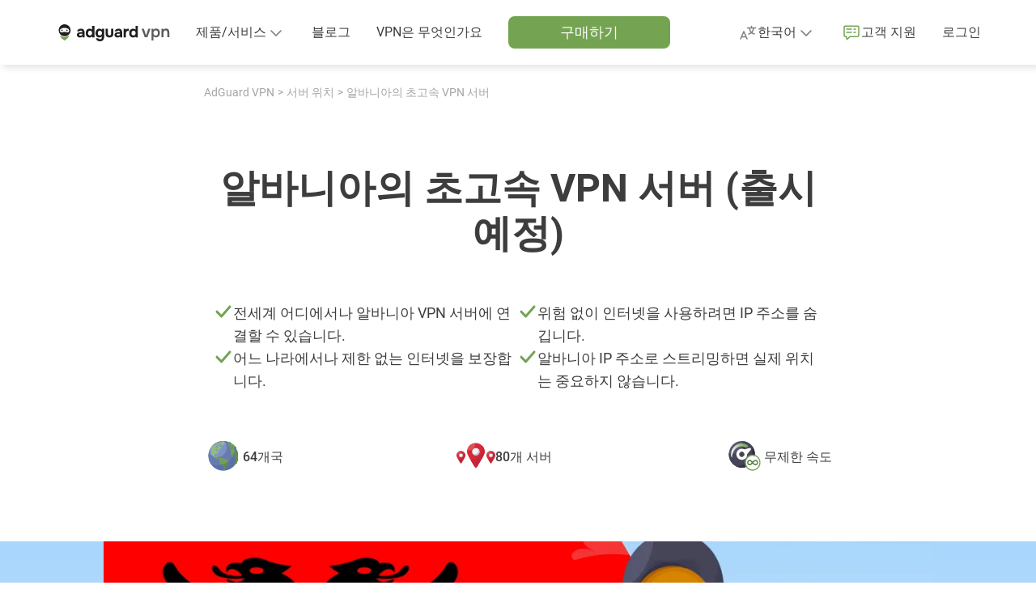

--- FILE ---
content_type: text/html; charset=UTF-8
request_url: https://adguard-vpn.com/ko/server-locations/albania-vpn.html
body_size: 57439
content:
<!DOCTYPE html>
<html
    lang="ko"
    class="html html--ko html--country-us"
>


<head>
    <meta charset="utf-8">
    <meta name="viewport" content="width=device-width, initial-scale=1.0">

    <link rel="preload" as="image" href="https://st2.adguardcdn.com/vpn-1990/img/main.min.svg">

    
            <title>2026년 초고속 알바니아 VPN: AdGuard VPN으로 알바니아 IP 주소를 얻으세요.</title>
        <meta name="description" content="고속 AdGuard VPN을 사용하면 여행 중 알바니아 웹사이트 차단을 해제하거나 알바니아에서 해외 콘텐츠에 액세스할 수 있습니다. Windows, Mac, iOS 및 Android용 VPN 앱을 사용하여 알바니아 IP로 안전하게 인터넷을 서핑하세요.">
        <meta property="og:title" content="2026년 초고속 알바니아 VPN: AdGuard VPN으로 알바니아 IP 주소를 얻으세요."/>
        <meta property="og:description" content="고속 AdGuard VPN을 사용하면 여행 중 알바니아 웹사이트 차단을 해제하거나 알바니아에서 해외 콘텐츠에 액세스할 수 있습니다. Windows, Mac, iOS 및 Android용 VPN 앱을 사용하여 알바니아 IP로 안전하게 인터넷을 서핑하세요."/>
    
            <meta property="og:image" content="https://cdn.adguardcdn.net/website/adguard-vpn.com/social/al.jpg"/>
        <meta property="og:image:width" content="1200"/>
        <meta property="og:image:height" content="630"/>
    
            <meta property="og:type" content="website"/>
        <meta name="twitter:card" content="summary_large_image"/>
        <meta name="twitter:site" content="@AdGuard"/>
        <meta name="twitter:creator" content="@AdGuard">
    
        
<script>
    class ThemeManager {
        constructor() {
            this._matchMedia = window.matchMedia('(prefers-color-scheme: dark)');
            this._matchMedia.addEventListener('change', this.listenForDarkMode.bind(this));

            this._STORAGE_KEY = 'theme-name';
            this._THEMES = Object.freeze({
                auto: 'auto',
                light: 'light',
                dark: 'dark',
            });

            this._changeCallbacks = [];
            this._theme = undefined;
        }

        _isThemeSupported(theme) {
            return Object.values(this._THEMES).includes(theme);
        }

        _storeTheme(theme) {
            if (this._isThemeSupported(theme)) {
                try {
                    localStorage.setItem(this._STORAGE_KEY, theme);
                } catch {}
            }
        }

        _setPageTheme(theme) {
            const changed = this._theme !== theme;

            if (theme === this._THEMES.dark || theme === this._THEMES.light) {
                document.documentElement.dataset.theme = theme;

                this._theme = theme;

                if (changed) {
                    this._changeCallbacks.forEach((cb) => cb(theme));
                }
            }
        }

        _detectSystemTheme() {
            const isSystemDarkMode = this._matchMedia.matches;
            const storedTheme = this.getStoredTheme();
            const isStoredDarkTheme = storedTheme === this._THEMES.dark;
            const isAutoTheme = storedTheme === this._THEMES.auto;

            if (isStoredDarkTheme || (isAutoTheme && isSystemDarkMode)) {
                this._setPageTheme(this._THEMES.dark);
            } else {
                this._setPageTheme(this._THEMES.light);
            }
        }

        getThemes() {
            return this._THEMES;
        }

        listenForDarkMode(event) {
            if (this.getStoredTheme() === this._THEMES.auto) {
                this._setPageTheme(event.matches ? this._THEMES.dark : this._THEMES.light);
            }
        }

        onThemeChange(cb) {
            this._changeCallbacks.push(cb);
        }

        // return the theme from storage. possible values for theme are: 'dark', 'light', and 'auto'.
        getStoredTheme() {
            try {
                const theme = localStorage.getItem(this._STORAGE_KEY);

                return this._isThemeSupported(theme) ? theme : this._THEMES.auto;
            } catch {
                return this._THEMES.auto;
            }
        }

        // the switchTheme method switches the current theme to the given one. possible `theme` values are: 'dark', 'light' and 'auto'.
        switchTheme(theme) {
            if (this._isThemeSupported(theme)) {
                this._storeTheme(theme);

                if (theme === this._THEMES.auto) {
                    this._detectSystemTheme(theme);
                } else {
                    this._setPageTheme(theme);
                }
            }
        }

        // returns only dark/light - the current body color, not the selected preset
        getCurrentTheme() {
            if (typeof this._theme === 'undefined') {
                throw new Error('call the init method first');
            }

            return this._theme;
        }

        // the init method adds the dark modifier to <html /> if required.
        init() {
            this._detectSystemTheme();
        }
    }

    window.themeManager = new ThemeManager();

    window.themeManager.init();
</script>

                <link rel="icon" href="https://st2.adguardcdn.com/favicons/vpn/favicon.ico" sizes="any" />
    <link rel="icon" href="https://st2.adguardcdn.com/favicons/vpn/favicon.svg" type="image/svg+xml" />
    <link rel="apple-touch-icon" href="https://st2.adguardcdn.com/favicons/vpn/apple-touch-icon.png" />
    
    
                                                    
                        
        
                                        
        
        
                    
                                                
                    
                                            <link rel="alternate" hreflang="de" href="https://adguard-vpn.com/de/server-locations/albania-vpn.html">
                                                        
                    
                                            <link rel="alternate" hreflang="en" href="https://adguard-vpn.com/en/server-locations/albania-vpn.html">
                                                        
                    
                                            <link rel="alternate" hreflang="es" href="https://adguard-vpn.com/es/server-locations/albania-vpn.html">
                                                        
                    
                                            <link rel="alternate" hreflang="fr" href="https://adguard-vpn.com/fr/server-locations/albania-vpn.html">
                                                        
                    
                                            <link rel="alternate" hreflang="it" href="https://adguard-vpn.com/it/server-locations/albania-vpn.html">
                                                        
                    
                                            <link rel="alternate" hreflang="ja" href="https://adguard-vpn.com/ja/server-locations/albania-vpn.html">
                                                        
                    
                                            <link rel="alternate" hreflang="ko" href="https://adguard-vpn.com/ko/server-locations/albania-vpn.html">
                                                        
                    
                                            <link rel="alternate" hreflang="nl" href="https://adguard-vpn.com/nl/server-locations/albania-vpn.html">
                                                        
                    
                                            <link rel="alternate" hreflang="pt-br" href="https://adguard-vpn.com/pt_br/server-locations/albania-vpn.html">
                                                        
                    
                                            <link rel="alternate" hreflang="ru" href="https://adguard-vpn.com/ru/server-locations/albania-vpn.html">
                                                        
                    
                                            <link rel="alternate" hreflang="tr" href="https://adguard-vpn.com/tr/server-locations/albania-vpn.html">
                                                        
                                                                
                                            <link rel="alternate" hreflang="zh-Hans" href="https://adguard-vpn.com/zh_cn/server-locations/albania-vpn.html">
                                                        
                                                                
                                            <link rel="alternate" hreflang="zh-Hant" href="https://adguard-vpn.com/zh_tw/server-locations/albania-vpn.html">
                                                        
        <meta name="translation_percentage" content="">

                    
            <link rel="canonical" href="https://adguard-vpn.com/ko/server-locations/albania-vpn.html">

                            <meta property="og:url" content= "https://adguard-vpn.com/ko/server-locations/albania-vpn.html"/>
                        
            <meta name="apple-mobile-web-app-capable" content="yes"/>
        <meta name="mobile-web-app-capable" content="yes"/>
        <meta name="apple-itunes-app" content="app-id=1525373602"/>
    
                    
        <script type="application/ld+json">{"@context":"https:\/\/schema.org","@type":"FAQPage","mainEntity":[{"@type":"Question","name":"VPN은 무엇인가요?","acceptedAnswer":{"@type":"Answer","text":"VPN(가상 사설망)은 사용자의 트래픽을 암호화하고 사용자가 선택한 서버를 통해 트래픽을 터널링합니다. 제3자가 사용자를 감시하지 못하도록 하여 사용자의 검색 기록을 비공개로 유지합니다."}},{"@type":"Question","name":"VPN으로 인해 내 기기의 인터넷 속도가 느려지나요?","acceptedAnswer":{"@type":"Answer","text":"예, 다른 보안 계층을 추가하면 인터넷 연결 속도가 느려질 수 있습니다. 그러나 속도의 차이는 일반적으로 너무 미미하여 온라인 경험에 영향을 미치지 않을 것입니다. 서버에 연결하기 전에 위치의 핑을 확인하는 것이 좋습니다. 핑이 낮을수록 인터넷이 더 빨리 작동합니다."}},{"@type":"Question","name":"VPN이 해커를 막을 수 있나요?","acceptedAnswer":{"@type":"Answer","text":"VPN은 해커로부터 데이터를 보호하는 데 도움이 될 수 있으며, 이는 보안 불안으로 악명 높은 공용 Wi-Fi 네트워크를 사용하는 경우에 특히 유용합니다. 해커가 데이터에 액세스하더라도 읽을 수 없습니다."}},{"@type":"Question","name":"VPN이 내 개인정보를 보호하나요?","acceptedAnswer":{"@type":"Answer","text":"예. VPN은 IP 주소를 숨기고 추적기로부터 사용자를 보호합니다."}},{"@type":"Question","name":"AdGuard VPN의 무료 알바니아 IP 주소를 사용할 수 있나요?","acceptedAnswer":{"@type":"Answer","text":"아니요, 이 위치는 [AdGuard VPN 구독](https:\/\/adguard-vpn.com\/license.html) 중인 사용자만 이용할 수 있습니다. 유료 사용자는 무제한 트래픽, 모든 위치, 최대 10개의 기기를 동시에 연결할 수 있는 기능을 즐길 수 있습니다."}},{"@type":"Question","name":"알바니아 VPN을 받으려면 어떻게 해야 하나요?","acceptedAnswer":{"@type":"Answer","text":"Android, iOS, Mac 또는 Windows용 AdGuard 앱을 다운로드하거나 AdGuard VPN 확장 프로그램을 설치하세요. 그다음에는 메뉴에서 알바니아 서버를 선택하기만 하면 됩니다."}},{"@type":"Question","name":"알바니아 VPN이 추적될 수 있나요?","acceptedAnswer":{"@type":"Answer","text":"개인정보를 침해하는 VPN을 사용하는 경우에만 발생할 수 있습니다. 전반적으로 VPN은 추적을 피하기 위해 사용됩니다."}},{"@type":"Question","name":"알바니아에서 VPN을 금지할 수 있나요?","acceptedAnswer":{"@type":"Answer","text":"우리는 알바니아의 정부를 대변할 수 없습니다. 그러나 우리는 사용자가 앞으로도 VPN을 사용하여 개인정보와 익명성을 보호할 수 있기를 진심으로 바랍니다."}},{"@type":"Question","name":"VPN은 알바니아에서 합법인가요?","acceptedAnswer":{"@type":"Answer","text":"예, 알바니아에서 VPN을 사용하는 것은 합법입니다. 그럼에도 불구하고 특히 여행할 때 현지 법률을 확인하는 것이 좋습니다."}}]}</script>
            
            <link rel="stylesheet" href="/css/fonts/roboto.css">
        <link rel="stylesheet" href="https://st2.adguardcdn.com/vpn-1990/css/main.min.css">
    </head>


<body class="body">
    <div class="page" id="app">
                    <page-header
    inline-template
>
    <header class="header">
        <div
            class="header__overlay"
            :class="{'header__overlay--active': mobileMenuActive}"
            v-if="mobileMenuActive"
        >
        </div>

        <div class="header__container">
            <div class="header__in">
                                    <div class="header__menu-toggle">
                                                    <button
                                type="button"
                                class="header-menu-toggle"
                                :class="{'header-menu-toggle--active': mobileMenuActive}"
                                @click.stop="handleMobileMenu()"
                                :key="mobileMenuActive ? 'header-menu-toggle-open' : 'header-menu-toggle-close'"
                            >
                                <span class="header-menu-toggle__icon"></span>
                            </button>
                                            </div>
                
                <nav class="header__nav">
                        
    
<div class="header-logo header-logo--vpn header__logo">
    <a
        href="/ko/welcome.html"
        class="header-logo__link"
        aria-label="홈"
                    @click="sendMainMenuEvent(MAIN_MENU_EVENT_ID.LOGO)"
            >
        <svg xmlns="http://www.w3.org/2000/svg" width="142" height="24" fill="none">
    <path class="main-color"
          d="M11.87 2a7.39 7.39 0 0 1 7.37 7.4c0 4.1-3.3 7.42-7.37 7.42A7.39 7.39 0 0 1 4.5 9.4C4.5 5.3 7.8 2 11.87 2Zm-.24 4.45c-1.56.08-3.07.28-4.4 1.16a2.7 2.7 0 0 0-1.07 3.26c.35.95 1.36 1.3 2.33 1.2.51-.05 1-.23 1.5-.35a6.37 6.37 0 0 1 3.13-.06c.6.17 1.2.3 1.82.4 1.45.17 2.56-.63 2.54-2.2-.02-1-.5-1.75-1.34-2.27-1.39-.86-2.94-1.06-4.5-1.14ZM8.58 8.53c.47-.02.85.4.85.95.01.57-.38 1.05-.85 1.06-.41 0-.83-.48-.83-.98-.01-.55.36-1.01.83-1.03Zm6.2 0c.47-.02.84.4.85.95 0 .57-.38 1.05-.85 1.06-.42 0-.83-.48-.84-.98 0-.55.37-1.01.84-1.03Z"/>
    <path fill="#74A352" fill-rule="evenodd"
          d="M11.48 21.92a14.85 14.85 0 0 1-5.07-4.85c-.34-.54.3-1.15.83-.8a8.22 8.22 0 0 0 9.1-.01c.53-.36 1.17.25.83.8a14.84 14.84 0 0 1-5.08 4.86.59.59 0 0 1-.6 0Z"
          clip-rule="evenodd"/>
    <path class="main-color"
          d="M96.39 18.3a4.63 4.63 0 0 1-2.66-.72 4.53 4.53 0 0 1-1.56-1.96 7.02 7.02 0 0 1-.52-2.74c0-1.05.19-1.99.56-2.8.37-.83.93-1.47 1.66-1.94a5 5 0 0 1 3.84-.56 3.58 3.58 0 0 1 1.84 1.02V4h2.8v14.16h-2.72l-.04-1.18c-.24.3-.53.56-.88.76-.33.19-.7.33-1.08.42-.39.1-.8.14-1.24.14Zm.56-2.52a2.37 2.37 0 0 0 2.32-1.5c.19-.44.28-.91.28-1.42 0-.52-.1-1-.28-1.42a2.16 2.16 0 0 0-.84-1.04 2.5 2.5 0 0 0-1.48-.4c-.61 0-1.1.14-1.48.42a2.3 2.3 0 0 0-.8 1.1 4.46 4.46 0 0 0-.1 2.5c.1.33.24.63.44.9s.46.48.78.64c.32.15.7.22 1.16.22ZM84.8 18.16V7.62h2.51l.18 1.26c.27-.4.57-.7.9-.9a2.9 2.9 0 0 1 1.04-.42 5.05 5.05 0 0 1 1.58-.1h.32v2.7h-.66c-.62 0-1.17.1-1.64.32-.46.21-.82.55-1.08 1a3.7 3.7 0 0 0-.36 1.74v4.94h-2.8ZM77.17 18.3c-.48 0-.95-.06-1.4-.18a3.66 3.66 0 0 1-1.18-.6 2.85 2.85 0 0 1-1.12-2.4c0-.72.15-1.3.44-1.72.3-.44.69-.77 1.18-1 .5-.23 1.06-.38 1.7-.46.65-.08 1.33-.12 2.02-.12h1.52c0-.39-.07-.73-.22-1.02-.13-.3-.34-.54-.62-.7a2.02 2.02 0 0 0-1.08-.26c-.28 0-.55.04-.82.12-.25.07-.47.17-.64.3a.92.92 0 0 0-.34.52h-2.84c.08-.59.27-1.09.56-1.5.3-.43.66-.77 1.1-1.04.44-.27.92-.46 1.44-.58.53-.13 1.08-.2 1.64-.2 1.53 0 2.67.44 3.4 1.32.73.87 1.1 2.1 1.1 3.7v5.68h-2.52l-.04-1.36c-.33.47-.71.8-1.14 1.02-.41.21-.81.35-1.2.4-.39.05-.7.08-.94.08Zm.64-2.22c.47 0 .9-.1 1.28-.28.39-.19.7-.44.92-.76.23-.32.34-.68.34-1.08v-.26h-1.92c-.28 0-.55.01-.82.04-.25.03-.49.08-.7.16a.96.96 0 0 0-.48.34c-.12.16-.18.37-.18.64s.07.5.2.68c.15.17.34.3.58.4.24.08.5.12.78.12ZM67.3 18.3c-1.54 0-2.73-.4-3.57-1.18-.83-.8-1.24-2-1.24-3.6v-5.9h2.8v5.7c0 .48.06.9.2 1.28.14.36.36.65.66.86.3.21.7.32 1.18.32.52 0 .92-.11 1.2-.34.28-.23.47-.53.58-.9.1-.39.16-.8.16-1.22v-5.7h2.78v5.9c0 1.67-.42 2.88-1.26 3.64a4.95 4.95 0 0 1-3.48 1.14ZM55.5 23.04a6.3 6.3 0 0 1-2.27-.4 4.16 4.16 0 0 1-1.76-1.22 4.62 4.62 0 0 1-.98-2.16h2.86c.1.27.24.49.44.66.21.19.46.33.76.42.3.1.62.14.96.14.62 0 1.11-.13 1.46-.4.34-.27.58-.62.72-1.06.13-.43.2-.9.2-1.42v-.74c-.24.39-.54.68-.9.88a4.77 4.77 0 0 1-2.26.56c-1.1 0-2-.25-2.7-.74-.7-.5-1.2-1.14-1.52-1.94a7.1 7.1 0 0 1-.48-2.62c0-1.03.18-1.96.54-2.8.36-.84.9-1.5 1.62-2 .72-.5 1.62-.74 2.7-.74.65 0 1.23.1 1.74.32.5.2.94.5 1.3.9l.24-1.06h2.56v9.2a9.7 9.7 0 0 1-.5 3.3 4.18 4.18 0 0 1-1.66 2.16c-.76.5-1.78.76-3.06.76Zm-.15-7.26c.58 0 1.06-.13 1.44-.4.38-.27.67-.62.86-1.06.18-.45.28-.94.28-1.46 0-.55-.1-1.03-.28-1.46a2.32 2.32 0 0 0-2.28-1.44 2.32 2.32 0 0 0-2.32 1.58 4.4 4.4 0 0 0 .02 2.82c.16.43.42.77.8 1.04.37.25.86.38 1.48.38ZM42.67 18.3a4.63 4.63 0 0 1-2.66-.72 4.53 4.53 0 0 1-1.56-1.96 7.02 7.02 0 0 1-.52-2.74c0-1.05.19-1.99.56-2.8.37-.83.93-1.47 1.66-1.94a5 5 0 0 1 3.84-.56 3.59 3.59 0 0 1 1.84 1.02V4h2.8v14.16h-2.72l-.04-1.18c-.24.3-.53.56-.88.76-.33.19-.7.33-1.08.42-.39.1-.8.14-1.24.14Zm.56-2.52a2.37 2.37 0 0 0 2.32-1.5c.19-.44.28-.91.28-1.42 0-.52-.1-1-.28-1.42a2.16 2.16 0 0 0-.84-1.04 2.5 2.5 0 0 0-1.48-.4c-.61 0-1.1.14-1.48.42a2.3 2.3 0 0 0-.8 1.1 4.46 4.46 0 0 0-.1 2.5c.1.33.24.63.44.9s.46.48.78.64c.32.15.7.22 1.16.22ZM30.7 18.3c-.48 0-.95-.06-1.4-.18a3.66 3.66 0 0 1-1.18-.6 2.85 2.85 0 0 1-1.12-2.4c0-.72.15-1.3.44-1.72.3-.44.69-.77 1.18-1 .5-.23 1.06-.38 1.7-.46.65-.08 1.33-.12 2.02-.12h1.52c0-.39-.07-.73-.22-1.02-.13-.3-.34-.54-.62-.7a2.02 2.02 0 0 0-1.08-.26c-.28 0-.55.04-.82.12-.25.07-.47.17-.64.3a.92.92 0 0 0-.34.52H27.3c.08-.59.27-1.09.56-1.5.3-.43.66-.77 1.1-1.04.44-.27.92-.46 1.44-.58.53-.13 1.08-.2 1.64-.2 1.53 0 2.67.44 3.4 1.32.73.87 1.1 2.1 1.1 3.7v5.68h-2.52l-.04-1.36c-.33.47-.71.8-1.14 1.02-.41.21-.81.35-1.2.4-.39.05-.7.08-.94.08Zm.64-2.22c.47 0 .9-.1 1.28-.28.39-.19.7-.44.92-.76.23-.32.34-.68.34-1.08v-.26h-1.92c-.28 0-.55.01-.82.04-.25.03-.49.08-.7.16a.96.96 0 0 0-.48.34c-.12.16-.18.37-.18.64s.07.5.2.68c.15.17.34.3.58.4.24.08.5.12.78.12Z"/>
    <path class="secondary-color"
          d="M131.48 18V7.46h2.28l.14 1.34c.28-.37.6-.67.98-.88.37-.21.77-.37 1.18-.46.41-.1.8-.16 1.16-.16 1 0 1.79.22 2.36.66.59.44 1 1.03 1.24 1.76s.36 1.55.36 2.46V18h-2.44v-5.42c0-.39-.03-.76-.08-1.12-.05-.37-.16-.7-.32-1a1.7 1.7 0 0 0-.64-.7 2.1 2.1 0 0 0-1.12-.26c-.57 0-1.06.15-1.46.46-.4.3-.7.72-.9 1.24-.2.5-.3 1.09-.3 1.74V18h-2.44ZM119.14 21.88V7.46h2.28l.12 1.42c.41-.55.9-.95 1.48-1.2.57-.25 1.2-.38 1.9-.38 1.04 0 1.9.24 2.58.72a4.32 4.32 0 0 1 1.52 1.94c.33.81.5 1.73.5 2.76 0 1.03-.18 1.95-.52 2.78a4.36 4.36 0 0 1-1.58 1.94c-.7.47-1.57.7-2.62.7-.5 0-.95-.05-1.36-.16a3.52 3.52 0 0 1-1.86-1.14v5.04h-2.44Zm5.28-5.94a2.6 2.6 0 0 0 1.6-.44c.38-.3.66-.7.84-1.18a4.68 4.68 0 0 0-.02-3.16c-.18-.5-.46-.9-.86-1.2-.4-.3-.94-.46-1.6-.46a2.6 2.6 0 0 0-2.5 1.64 4.27 4.27 0 0 0-.02 3.22c.2.48.51.87.94 1.16.42.28.96.42 1.62.42ZM110.82 18 107 7.46h2.7l2.78 8.46 2.76-8.46h2.68L114.1 18h-3.28Z"/>
</svg>
    </a>

                        </div>

                                            <div
                            class="header__menu"
                            :class="{'header__menu--active': mobileMenuActive}"
                            v-on-clickaway="closeMobileMenu"
                        >
                                                            <ul class="header-links">
                                        
                                            <li class="header-list-item h-hide-desktop">
                                            <a
                                                class="header-item"
                                                href="/ko/welcome.html"
                                                @click="sendMainMenuEvent(MAIN_MENU_EVENT_ID.HOME)"
                                            >
                                                <span class="header-item__icon header-item__icon--home"></span>

                                                <span class="text-t2 header-item__text">
                                                    홈
                                                </span>
                                            </a>
                                        </li>
                                    

                                                                        
        
                                            <li class="header-list-item">
                                            <div
                                                class="header-products"
                                                :class="{'header-products--active': productsDropdownActive}"
                                                @mouseover="onDropdownMouseOver(DROPDOWN_NAME.PRODUCTS)"
                                                @mouseleave="onDropdownMouseLeave(DROPDOWN_NAME.PRODUCTS)"
                                            >
                                                
                                                <button
                                                    type="button"
                                                    class="header-products__toggle"
                                                    @click.stop="handleDropdown(DROPDOWN_NAME.PRODUCTS)"
                                                    :aria-expanded="productsDropdownActive ? 'true' : 'false'"
                                                    aria-controls="header-products-dropdown"
                                                >
                                                    <span class="text-t2 header-products__toggle-text">
                                                        제품/서비스
                                                    </span>

                                                    <span class="header-products__toggle-icon"></span>
                                                </button>

                                                <div
                                                    class="header-products__list"
                                                    v-on-clickaway="closeDropdown"
                                                >
                                                                                                            



    
    
<ul class="header-products-list header-products-list--vpn">
            <li class="header-products-list__item header-products-list__item--adblock">
            

<div
    class="h-products-column"
    :class="{'h-products-column--active' : activeProductsList === 'adblock'}"
>
    <div class="h-products-column__header">
        <span class="text-t2 h-products-column__toggle h-products-column__toggle--adblock h-products-column__toggle--desktop">
            AdGuard 광고 차단기
        </span>

        <button
            type="button"
            class="text-t2 h-products-column__toggle h-products-column__toggle--adblock h-products-column__toggle--mobile"
            @click.stop="handleProductsList('adblock')"
            :aria-expanded="activeProductsList ? 'true' : 'false'"
            aria-controls="header-products-column-adblock"
        >
            AdGuard 광고 차단기
        </button>

        <span class="text-t2 h-products-column__type-desc">
            광고, 추적기, 피싱, 방해요소 등 차단
        </span>
    </div>

    <ul
        class="h-products-column__list"
        id="header-products-column-adblock"
    >
                    <li class="h-products-column__item">
                <a
                    href="https://adguard.com/welcome.html?_plc=ko"
                    class="text-t2 h-products-column__item-link h-products-column__item-link--adblock"
                    @click="sendProductEvent('adblock', 'adblock')"
                                            target="_blank"
                                    >
                    공식 사이트
                </a>
            </li>
                    <li class="h-products-column__item">
                <a
                    href="https://adguard.com/adguard-windows/overview.html?_plc=ko"
                    class="text-t2 h-products-column__item-link h-products-column__item-link--windows"
                    @click="sendProductEvent('adblock', 'windows')"
                                            target="_blank"
                                    >
                    Windows에서 사용
                </a>
            </li>
                    <li class="h-products-column__item">
                <a
                    href="https://adguard.com/adguard-mac/overview.html?_plc=ko"
                    class="text-t2 h-products-column__item-link h-products-column__item-link--mac"
                    @click="sendProductEvent('adblock', 'mac')"
                                            target="_blank"
                                    >
                    Mac에서 사용
                </a>
            </li>
                    <li class="h-products-column__item">
                <a
                    href="https://adguard.com/adguard-android/overview.html?_plc=ko"
                    class="text-t2 h-products-column__item-link h-products-column__item-link--android"
                    @click="sendProductEvent('adblock', 'android')"
                                            target="_blank"
                                    >
                    Android에서 사용
                </a>
            </li>
                    <li class="h-products-column__item">
                <a
                    href="https://adguard.com/adguard-android-tv/overview.html?_plc=ko"
                    class="text-t2 h-products-column__item-link h-products-column__item-link--android-tv"
                    @click="sendProductEvent('adblock', 'android-tv')"
                                            target="_blank"
                                    >
                    Android TV에서 사용
                </a>
            </li>
                    <li class="h-products-column__item">
                <a
                    href="https://adguard.com/adguard-ios/overview.html?_plc=ko"
                    class="text-t2 h-products-column__item-link h-products-column__item-link--ios"
                    @click="sendProductEvent('adblock', 'ios')"
                                            target="_blank"
                                    >
                    iOS에서 사용
                </a>
            </li>
                    <li class="h-products-column__item">
                <a
                    href="https://adguard.com/adguard-browser-extension/overview.html?_plc=ko"
                    class="text-t2 h-products-column__item-link h-products-column__item-link--browser-extension"
                    @click="sendProductEvent('adblock', 'browser-extension')"
                                            target="_blank"
                                    >
                    브라우저에서 사용
                </a>
            </li>
                    <li class="h-products-column__item">
                <a
                    href="https://adguard.com/adguard-linux/overview.html?_plc=ko"
                    class="text-t2 h-products-column__item-link h-products-column__item-link--linux"
                    @click="sendProductEvent('adblock', 'linux')"
                                            target="_blank"
                                    >
                    Linux에서 사용
                </a>
            </li>
                    <li class="h-products-column__item">
                <a
                    href="https://adguard.com/ko/blog/index.html?_plc=ko"
                    class="text-t2 h-products-column__item-link h-products-column__item-link--blog"
                    @click="sendProductEvent('adblock', 'blog')"
                                            target="_blank"
                                    >
                    블로그
                </a>
            </li>
            </ul>
</div>
        </li>
    
                        <li class="header-products-list__item header-products-list__item--vpn">
                

<div
    class="h-products-column"
    :class="{'h-products-column--active' : activeProductsList === 'vpn'}"
>
    <div class="h-products-column__header">
        <span class="text-t2 h-products-column__toggle h-products-column__toggle--vpn h-products-column__toggle--desktop">
            AdGuard VPN
        </span>

        <button
            type="button"
            class="text-t2 h-products-column__toggle h-products-column__toggle--vpn h-products-column__toggle--mobile"
            @click.stop="handleProductsList('vpn')"
            :aria-expanded="activeProductsList ? 'true' : 'false'"
            aria-controls="header-products-column-vpn"
        >
            AdGuard VPN
        </button>

        <span class="text-t2 h-products-column__type-desc">
            트래픽이 감지되지 않도록 보호하고 익명성 보장
        </span>
    </div>

    <ul
        class="h-products-column__list"
        id="header-products-column-vpn"
    >
                    <li class="h-products-column__item">
                <a
                    href="/ko/windows/overview.html"
                    class="text-t2 h-products-column__item-link h-products-column__item-link--windows"
                    @click="sendProductEvent('vpn', 'windows')"
                                    >
                    Windows에서 사용
                </a>
            </li>
                    <li class="h-products-column__item">
                <a
                    href="/ko/mac/overview.html"
                    class="text-t2 h-products-column__item-link h-products-column__item-link--mac"
                    @click="sendProductEvent('vpn', 'mac')"
                                    >
                    Mac에서 사용
                </a>
            </li>
                    <li class="h-products-column__item">
                <a
                    href="/ko/android/overview.html"
                    class="text-t2 h-products-column__item-link h-products-column__item-link--android"
                    @click="sendProductEvent('vpn', 'android')"
                                    >
                    Android에서 사용
                </a>
            </li>
                    <li class="h-products-column__item">
                <a
                    href="/ko/android-tv/overview.html"
                    class="text-t2 h-products-column__item-link h-products-column__item-link--android-tv"
                    @click="sendProductEvent('vpn', 'android-tv')"
                                    >
                    Android TV에서 사용
                </a>
            </li>
                    <li class="h-products-column__item">
                <a
                    href="/ko/ios/overview.html"
                    class="text-t2 h-products-column__item-link h-products-column__item-link--ios"
                    @click="sendProductEvent('vpn', 'ios')"
                                    >
                    iOS에서 사용
                </a>
            </li>
                    <li class="h-products-column__item">
                <a
                    href="/ko/browser-extension/overview.html"
                    class="text-t2 h-products-column__item-link h-products-column__item-link--browser-extension"
                    @click="sendProductEvent('vpn', 'browser-extension')"
                                    >
                    브라우저에서 사용
                </a>
            </li>
                    <li class="h-products-column__item">
                <a
                    href="/ko/router/overview.html"
                    class="text-t2 h-products-column__item-link h-products-column__item-link--router"
                    @click="sendProductEvent('vpn', 'router')"
                                    >
                    라우터에서 사용
                </a>
            </li>
                    <li class="h-products-column__item">
                <a
                    href="/ko/linux/overview.html"
                    class="text-t2 h-products-column__item-link h-products-column__item-link--linux"
                    @click="sendProductEvent('vpn', 'linux')"
                                    >
                    Linux에서 사용
                </a>
            </li>
                    <li class="h-products-column__item">
                <a
                    href="/ko/products.html"
                    class="text-t2 h-products-column__item-link h-products-column__item-link--all-products"
                    @click="sendProductEvent('vpn', 'all-products')"
                                    >
                    모든 제품
                </a>
            </li>
            </ul>
</div>
            </li>
            
            <li class="header-products-list__item header-products-list__item--dns">
            

<div
    class="h-products-column"
    :class="{'h-products-column--active' : activeProductsList === 'dns'}"
>
    <div class="h-products-column__header">
        <span class="text-t2 h-products-column__toggle h-products-column__toggle--dns h-products-column__toggle--desktop">
            AdGuard DNS
        </span>

        <button
            type="button"
            class="text-t2 h-products-column__toggle h-products-column__toggle--dns h-products-column__toggle--mobile"
            @click.stop="handleProductsList('dns')"
            :aria-expanded="activeProductsList ? 'true' : 'false'"
            aria-controls="header-products-column-dns"
        >
            AdGuard DNS
        </button>

        <span class="text-t2 h-products-column__type-desc">
            광고를 차단하고 개인정보를 보호하는 클라우드 기반 DNS 서비스
        </span>
    </div>

    <ul
        class="h-products-column__list"
        id="header-products-column-dns"
    >
                    <li class="h-products-column__item">
                <a
                    href="https://adguard-dns.io/welcome.html?_plc=ko"
                    class="text-t2 h-products-column__item-link h-products-column__item-link--dns"
                    @click="sendProductEvent('dns', 'dns')"
                                            target="_blank"
                                    >
                    공식 사이트
                </a>
            </li>
                    <li class="h-products-column__item">
                <a
                    href="https://adguard-dns.io/dashboard/?_plc=ko"
                    class="text-t2 h-products-column__item-link h-products-column__item-link--dashboard"
                    @click="sendProductEvent('dns', 'dashboard')"
                                            target="_blank"
                                    >
                    대시보드
                </a>
            </li>
                    <li class="h-products-column__item">
                <a
                    href="https://adguard-dns.io/public-dns.html?_plc=ko"
                    class="text-t2 h-products-column__item-link h-products-column__item-link--public"
                    @click="sendProductEvent('dns', 'public')"
                                            target="_blank"
                                    >
                    공용 DNS
                </a>
            </li>
                    <li class="h-products-column__item">
                <a
                    href="https://adguard-dns.io/enterprise.html?_plc=ko"
                    class="text-t2 h-products-column__item-link h-products-column__item-link--enterprise"
                    @click="sendProductEvent('dns', 'enterprise')"
                                            target="_blank"
                                    >
                    엔터프라이즈 DNS
                </a>
            </li>
                    <li class="h-products-column__item">
                <a
                    href="https://adguard-dns.io/kb/ko/"
                    class="text-t2 h-products-column__item-link h-products-column__item-link--kb"
                    @click="sendProductEvent('dns', 'kb')"
                                            target="_blank"
                                    >
                    지식 창고
                </a>
            </li>
                    <li class="h-products-column__item">
                <a
                    href="https://adguard-dns.io/ko/blog/index.html?_plc=ko"
                    class="text-t2 h-products-column__item-link h-products-column__item-link--blog"
                    @click="sendProductEvent('dns', 'blog')"
                                            target="_blank"
                                    >
                    블로그
                </a>
            </li>
            </ul>
</div>
        </li>
    
            <li class="header-products-list__item header-products-list__item--other">
            

<div
    class="h-products-column"
    :class="{'h-products-column--active' : activeProductsList === 'other'}"
>
    <div class="h-products-column__header">
        <span class="text-t2 h-products-column__toggle h-products-column__toggle--other h-products-column__toggle--desktop">
            기타 제품
        </span>

        <button
            type="button"
            class="text-t2 h-products-column__toggle h-products-column__toggle--other h-products-column__toggle--mobile"
            @click.stop="handleProductsList('other')"
            :aria-expanded="activeProductsList ? 'true' : 'false'"
            aria-controls="header-products-column-other"
        >
            기타 제품
        </button>

        <span class="text-t2 h-products-column__type-desc">
            다른 콘텐츠 차단용 도구
        </span>
    </div>

    <ul
        class="h-products-column__list"
        id="header-products-column-other"
    >
                    <li class="h-products-column__item">
                <a
                    href="https://adguard.com/adguard-home/overview.html?_plc=ko"
                    class="text-t2 h-products-column__item-link h-products-column__item-link--home"
                    @click="sendProductEvent('other', 'home')"
                                            target="_blank"
                                    >
                    AdGuard Home
                </a>
            </li>
                    <li class="h-products-column__item">
                <a
                    href="https://adguard.com/adguard-ios-pro/overview.html?_plc=ko"
                    class="text-t2 h-products-column__item-link h-products-column__item-link--ios-pro"
                    @click="sendProductEvent('other', 'ios-pro')"
                                            target="_blank"
                                    >
                    iOS용 AdGuard Pro
                </a>
            </li>
                    <li class="h-products-column__item">
                <a
                    href="https://adguard.com/adguard-content-blocker/overview.html?_plc=ko"
                    class="text-t2 h-products-column__item-link h-products-column__item-link--content-blocker"
                    @click="sendProductEvent('other', 'content-blocker')"
                                            target="_blank"
                                    >
                    AdGuard Content Blocker
                </a>
            </li>
                    <li class="h-products-column__item">
                <a
                    href="https://adguard.com/adguard-mini-mac/overview.html?_plc=ko"
                    class="text-t2 h-products-column__item-link h-products-column__item-link--mini-mac"
                    @click="sendProductEvent('other', 'mini-mac')"
                                            target="_blank"
                                    >
                    Mac용 AdGuard Mini
                </a>
            </li>
                    <li class="h-products-column__item">
                <a
                    href="https://adguard.com/adguard-assistant/overview.html?_plc=ko"
                    class="text-t2 h-products-column__item-link h-products-column__item-link--assistant"
                    @click="sendProductEvent('other', 'assistant')"
                                            target="_blank"
                                    >
                    AdGuard Assistant
                </a>
            </li>
                    <li class="h-products-column__item">
                <a
                    href="https://adguard-mail.com/welcome.html?_plc=ko"
                    class="text-t2 h-products-column__item-link h-products-column__item-link--mail"
                    @click="sendProductEvent('other', 'mail')"
                                            target="_blank"
                                    >
                    AdGuard Mail
                </a>
            </li>
                    <li class="h-products-column__item">
                <a
                    href="https://adguard.com/adguard-temp-mail/overview.html?_plc=ko"
                    class="text-t2 h-products-column__item-link h-products-column__item-link--tempmail"
                    @click="sendProductEvent('other', 'tempmail')"
                                            target="_blank"
                                    >
                    AdGuard Temp Mail
                </a>
            </li>
                    <li class="h-products-column__item">
                <a
                    href="https://adguard.com/crypto-wallet/overview.html?_plc=ko"
                    class="text-t2 h-products-column__item-link h-products-column__item-link--wallet"
                    @click="sendProductEvent('other', 'wallet')"
                                            target="_blank"
                                    >
                    AdGuard Wallet
                </a>
            </li>
                    <li class="h-products-column__item">
                <a
                    href="https://adguard.com/products.html?_plc=ko"
                    class="text-t2 h-products-column__item-link h-products-column__item-link--all-products"
                    @click="sendProductEvent('other', 'all-products')"
                                            target="_blank"
                                    >
                    모든 제품
                </a>
            </li>
            </ul>
</div>
        </li>
    </ul>

                                                                                                    </div>
                                            </div>
                                        </li>
                                    


                                                <li class="header-list-item">
            <a
                class="header-item"
                href="/ko/blog/index.html"
                @click="sendMainMenuEvent(MAIN_MENU_EVENT_ID.BLOG)"
            >
                <span class="h-hide-desktop header-item__icon header-item__icon--edit"></span>

                <span class="text-t2 header-item__text">
                    블로그
                </span>
            </a>
        </li>
    
            <li class="header-list-item">
            <a
                class="header-item"
                href="/ko/what-is-vpn.html"
                @click="sendMainMenuEvent(MAIN_MENU_EVENT_ID.WHAT_IS_VPN)"
            >
                <span class="h-hide-desktop header-item__icon header-item__icon--edit"></span>

                <span class="text-t2 header-item__text">
                    VPN은 무엇인가요
                </span>
            </a>
        </li>
    
                                        
                                            
                                        <li class="header-list-item header-list-item--flex-1-desktop">
                                            <a
                                                class="header-button header-button--text-regular"
                                                href="/ko/license.html"
                                                @click="sendMainMenuEvent(MAIN_MENU_EVENT_ID.PURCHASE)"
                                            >
                                                <span class="h-hide-desktop header-button__icon header-button__icon--purchase"></span>

                                                <span class="text-t2 text-t1-desk header-button__text">
                                                    구매하기
                                                </span>
                                            </a>
                                        </li>
                                    

                                                                            <li class="header-list-item h-hide-mobile h-hide-tablet h-show-desktop m-left-auto">
                                                        
                                                    






<div
    class="lang-selector lang-selector--bottom"
            :class="{'lang-selector--active': langsDropdownActive}"
        @mouseover="onDropdownMouseOver(DROPDOWN_NAME.LANGS)"
        @mouseleave="onDropdownMouseLeave(DROPDOWN_NAME.LANGS)"
    >
    <button
        type="button"
                    class="lang-selector__toggle"
            @click.stop="handleDropdown(DROPDOWN_NAME.LANGS)"
            :aria-expanded="langsDropdownActive ? 'true' : 'false'"
            aria-controls="lang-selector-dropdown"
            >
        <span class="lang-selector__lang-icon"></span>

        <span class="text-t2 lang-selector__toggle-text">
                            한국어
                    </span>

                    <span class="lang-selector__arrow-icon"></span>
            </button>

            <ul
            class="lang-selector__dropdown"
            v-on-clickaway="closeDropdown"
            id="lang-selector-dropdown"
        >
                                            
                <li class="lang-selector__dropdown-item">
                    <button
                        type="button"
                        class="lang-selector__lang"
                        @click="redirectToLanguage('https://adguard-vpn.com/da/server-locations/albania-vpn.html', 'DA')"
                    >
                        <span class="text-t2 lang-selector__lang-text">
                            Dansk
                        </span>
                    </button>
                </li>
                                            
                <li class="lang-selector__dropdown-item">
                    <button
                        type="button"
                        class="lang-selector__lang"
                        @click="redirectToLanguage('https://adguard-vpn.com/de/server-locations/albania-vpn.html', 'DE')"
                    >
                        <span class="text-t2 lang-selector__lang-text">
                            Deutsch
                        </span>
                    </button>
                </li>
                                            
                <li class="lang-selector__dropdown-item">
                    <button
                        type="button"
                        class="lang-selector__lang"
                        @click="redirectToLanguage('https://adguard-vpn.com/en/server-locations/albania-vpn.html', 'EN')"
                    >
                        <span class="text-t2 lang-selector__lang-text">
                            English
                        </span>
                    </button>
                </li>
                                            
                <li class="lang-selector__dropdown-item">
                    <button
                        type="button"
                        class="lang-selector__lang"
                        @click="redirectToLanguage('https://adguard-vpn.com/es/server-locations/albania-vpn.html', 'ES')"
                    >
                        <span class="text-t2 lang-selector__lang-text">
                            Español
                        </span>
                    </button>
                </li>
                                            
                <li class="lang-selector__dropdown-item">
                    <button
                        type="button"
                        class="lang-selector__lang"
                        @click="redirectToLanguage('https://adguard-vpn.com/fr/server-locations/albania-vpn.html', 'FR')"
                    >
                        <span class="text-t2 lang-selector__lang-text">
                            Français
                        </span>
                    </button>
                </li>
                                            
                <li class="lang-selector__dropdown-item">
                    <button
                        type="button"
                        class="lang-selector__lang"
                        @click="redirectToLanguage('https://adguard-vpn.com/hr/server-locations/albania-vpn.html', 'HR')"
                    >
                        <span class="text-t2 lang-selector__lang-text">
                            Hrvatski
                        </span>
                    </button>
                </li>
                                            
                <li class="lang-selector__dropdown-item">
                    <button
                        type="button"
                        class="lang-selector__lang"
                        @click="redirectToLanguage('https://adguard-vpn.com/it/server-locations/albania-vpn.html', 'IT')"
                    >
                        <span class="text-t2 lang-selector__lang-text">
                            Italiano
                        </span>
                    </button>
                </li>
                                            
                <li class="lang-selector__dropdown-item">
                    <button
                        type="button"
                        class="lang-selector__lang"
                        @click="redirectToLanguage('https://adguard-vpn.com/hu/server-locations/albania-vpn.html', 'HU')"
                    >
                        <span class="text-t2 lang-selector__lang-text">
                            Magyar
                        </span>
                    </button>
                </li>
                                            
                <li class="lang-selector__dropdown-item">
                    <button
                        type="button"
                        class="lang-selector__lang"
                        @click="redirectToLanguage('https://adguard-vpn.com/nl/server-locations/albania-vpn.html', 'NL')"
                    >
                        <span class="text-t2 lang-selector__lang-text">
                            Nederlands
                        </span>
                    </button>
                </li>
                                            
                <li class="lang-selector__dropdown-item">
                    <button
                        type="button"
                        class="lang-selector__lang"
                        @click="redirectToLanguage('https://adguard-vpn.com/pl/server-locations/albania-vpn.html', 'PL')"
                    >
                        <span class="text-t2 lang-selector__lang-text">
                            Polski
                        </span>
                    </button>
                </li>
                                            
                <li class="lang-selector__dropdown-item">
                    <button
                        type="button"
                        class="lang-selector__lang"
                        @click="redirectToLanguage('https://adguard-vpn.com/pt_br/server-locations/albania-vpn.html', 'PT_BR')"
                    >
                        <span class="text-t2 lang-selector__lang-text">
                            Português (BR)
                        </span>
                    </button>
                </li>
                                            
                <li class="lang-selector__dropdown-item">
                    <button
                        type="button"
                        class="lang-selector__lang"
                        @click="redirectToLanguage('https://adguard-vpn.com/pt_pt/server-locations/albania-vpn.html', 'PT_PT')"
                    >
                        <span class="text-t2 lang-selector__lang-text">
                            Português (PT)
                        </span>
                    </button>
                </li>
                                            
                <li class="lang-selector__dropdown-item">
                    <button
                        type="button"
                        class="lang-selector__lang"
                        @click="redirectToLanguage('https://adguard-vpn.com/ro/server-locations/albania-vpn.html', 'RO')"
                    >
                        <span class="text-t2 lang-selector__lang-text">
                            Română
                        </span>
                    </button>
                </li>
                                            
                <li class="lang-selector__dropdown-item">
                    <button
                        type="button"
                        class="lang-selector__lang"
                        @click="redirectToLanguage('https://adguard-vpn.com/sk/server-locations/albania-vpn.html', 'SK')"
                    >
                        <span class="text-t2 lang-selector__lang-text">
                            Slovenčina
                        </span>
                    </button>
                </li>
                                            
                <li class="lang-selector__dropdown-item">
                    <button
                        type="button"
                        class="lang-selector__lang"
                        @click="redirectToLanguage('https://adguard-vpn.com/sl/server-locations/albania-vpn.html', 'SL')"
                    >
                        <span class="text-t2 lang-selector__lang-text">
                            Slovenščina
                        </span>
                    </button>
                </li>
                                            
                <li class="lang-selector__dropdown-item">
                    <button
                        type="button"
                        class="lang-selector__lang"
                        @click="redirectToLanguage('https://adguard-vpn.com/sr_latn/server-locations/albania-vpn.html', 'SR_LATN')"
                    >
                        <span class="text-t2 lang-selector__lang-text">
                            Srpski
                        </span>
                    </button>
                </li>
                                            
                <li class="lang-selector__dropdown-item">
                    <button
                        type="button"
                        class="lang-selector__lang"
                        @click="redirectToLanguage('https://adguard-vpn.com/fi/server-locations/albania-vpn.html', 'FI')"
                    >
                        <span class="text-t2 lang-selector__lang-text">
                            Suomi
                        </span>
                    </button>
                </li>
                                            
                <li class="lang-selector__dropdown-item">
                    <button
                        type="button"
                        class="lang-selector__lang"
                        @click="redirectToLanguage('https://adguard-vpn.com/vi/server-locations/albania-vpn.html', 'VI')"
                    >
                        <span class="text-t2 lang-selector__lang-text">
                            Tiếng Việt
                        </span>
                    </button>
                </li>
                                            
                <li class="lang-selector__dropdown-item">
                    <button
                        type="button"
                        class="lang-selector__lang"
                        @click="redirectToLanguage('https://adguard-vpn.com/tr/server-locations/albania-vpn.html', 'TR')"
                    >
                        <span class="text-t2 lang-selector__lang-text">
                            Türkçe
                        </span>
                    </button>
                </li>
                                            
                <li class="lang-selector__dropdown-item">
                    <button
                        type="button"
                        class="lang-selector__lang"
                        @click="redirectToLanguage('https://adguard-vpn.com/cs/server-locations/albania-vpn.html', 'CS')"
                    >
                        <span class="text-t2 lang-selector__lang-text">
                            Český
                        </span>
                    </button>
                </li>
                                            
                <li class="lang-selector__dropdown-item">
                    <button
                        type="button"
                        class="lang-selector__lang"
                        @click="redirectToLanguage('https://adguard-vpn.com/ru/server-locations/albania-vpn.html', 'RU')"
                    >
                        <span class="text-t2 lang-selector__lang-text">
                            Русский
                        </span>
                    </button>
                </li>
                                            
                <li class="lang-selector__dropdown-item">
                    <button
                        type="button"
                        class="lang-selector__lang"
                        @click="redirectToLanguage('https://adguard-vpn.com/fa/server-locations/albania-vpn.html', 'FA')"
                    >
                        <span class="text-t2 lang-selector__lang-text">
                            فارسی
                        </span>
                    </button>
                </li>
                                            
                <li class="lang-selector__dropdown-item">
                    <button
                        type="button"
                        class="lang-selector__lang"
                        @click="redirectToLanguage('https://adguard-vpn.com/ta/server-locations/albania-vpn.html', 'TA')"
                    >
                        <span class="text-t2 lang-selector__lang-text">
                            தமிழ்
                        </span>
                    </button>
                </li>
                                            
                <li class="lang-selector__dropdown-item">
                    <button
                        type="button"
                        class="lang-selector__lang"
                        @click="redirectToLanguage('https://adguard-vpn.com/zh_cn/server-locations/albania-vpn.html', 'ZH_CN')"
                    >
                        <span class="text-t2 lang-selector__lang-text">
                            中文 (简体)
                        </span>
                    </button>
                </li>
                                            
                <li class="lang-selector__dropdown-item">
                    <button
                        type="button"
                        class="lang-selector__lang"
                        @click="redirectToLanguage('https://adguard-vpn.com/zh_tw/server-locations/albania-vpn.html', 'ZH_TW')"
                    >
                        <span class="text-t2 lang-selector__lang-text">
                            中文 (繁體)
                        </span>
                    </button>
                </li>
                                            
                <li class="lang-selector__dropdown-item">
                    <button
                        type="button"
                        class="lang-selector__lang"
                        @click="redirectToLanguage('https://adguard-vpn.com/ja/server-locations/albania-vpn.html', 'JA')"
                    >
                        <span class="text-t2 lang-selector__lang-text">
                            日本語
                        </span>
                    </button>
                </li>
                                            
                <li class="lang-selector__dropdown-item">
                    <button
                        type="button"
                        class="lang-selector__lang"
                        @click="redirectToLanguage('https://adguard-vpn.com/ko/server-locations/albania-vpn.html', 'KO')"
                    >
                        <span class="text-t2 lang-selector__lang-text lang-selector__lang-text--bold">
                            한국어
                        </span>
                    </button>
                </li>
                    </ul>
    </div>
                                            
                                        </li>
                                    
                                        
                                            <li class="header-list-item">
                                            <a
                                                class="header-item"
                                                href="/ko/support.html"
                                                @click="sendMainMenuEvent(MAIN_MENU_EVENT_ID.SUPPORT)"
                                            >
                                                <span class="header-item__icon header-item__icon--message"></span>

                                                <span class="text-t2 header-item__text">
                                                    고객 지원
                                                </span>
                                            </a>
                                        </li>
                                    

                                    
                                        
                                            
                                        <li class="header-list-item header-list-item--ellipsis-desktop">
                                            <a
                                                class="header-item"
                                                href="https://adguard-vpn.com/go?hash=a7b3c21de534b2e494961acf0f937c05&amp;url=https%3A%2F%2Fadguardaccount.com%2Faccount%2F%3Fproduct%3DVPN%26_plc%3Dko"
                                                @click="sendMainMenuEvent(MAIN_MENU_EVENT_ID.LOGIN)"
                                                target="_blank"
                                            >
                                                <span class="h-hide-desktop header-item__icon header-item__icon--user"></span>

                                                <span class="text-t2 header-item__text">
                                                    로그인
                                                </span>
                                            </a>
                                        </li>
                                    
                                </ul>
                                                    </div>
                    
                                            <div class="m-left-auto h-hide-desktop">
                                        
                                                    






<div
    class="lang-selector lang-selector--bottom"
            :class="{'lang-selector--active': langsDropdownActive}"
        @mouseover="onDropdownMouseOver(DROPDOWN_NAME.LANGS)"
        @mouseleave="onDropdownMouseLeave(DROPDOWN_NAME.LANGS)"
    >
    <button
        type="button"
                    class="lang-selector__toggle"
            @click.stop="handleDropdown(DROPDOWN_NAME.LANGS)"
            :aria-expanded="langsDropdownActive ? 'true' : 'false'"
            aria-controls="lang-selector-dropdown"
            >
        <span class="lang-selector__lang-icon"></span>

        <span class="text-t2 lang-selector__toggle-text">
                            한국어
                    </span>

                    <span class="lang-selector__arrow-icon"></span>
            </button>

            <ul
            class="lang-selector__dropdown"
            v-on-clickaway="closeDropdown"
            id="lang-selector-dropdown"
        >
                                            
                <li class="lang-selector__dropdown-item">
                    <button
                        type="button"
                        class="lang-selector__lang"
                        @click="redirectToLanguage('https://adguard-vpn.com/da/server-locations/albania-vpn.html', 'DA')"
                    >
                        <span class="text-t2 lang-selector__lang-text">
                            Dansk
                        </span>
                    </button>
                </li>
                                            
                <li class="lang-selector__dropdown-item">
                    <button
                        type="button"
                        class="lang-selector__lang"
                        @click="redirectToLanguage('https://adguard-vpn.com/de/server-locations/albania-vpn.html', 'DE')"
                    >
                        <span class="text-t2 lang-selector__lang-text">
                            Deutsch
                        </span>
                    </button>
                </li>
                                            
                <li class="lang-selector__dropdown-item">
                    <button
                        type="button"
                        class="lang-selector__lang"
                        @click="redirectToLanguage('https://adguard-vpn.com/en/server-locations/albania-vpn.html', 'EN')"
                    >
                        <span class="text-t2 lang-selector__lang-text">
                            English
                        </span>
                    </button>
                </li>
                                            
                <li class="lang-selector__dropdown-item">
                    <button
                        type="button"
                        class="lang-selector__lang"
                        @click="redirectToLanguage('https://adguard-vpn.com/es/server-locations/albania-vpn.html', 'ES')"
                    >
                        <span class="text-t2 lang-selector__lang-text">
                            Español
                        </span>
                    </button>
                </li>
                                            
                <li class="lang-selector__dropdown-item">
                    <button
                        type="button"
                        class="lang-selector__lang"
                        @click="redirectToLanguage('https://adguard-vpn.com/fr/server-locations/albania-vpn.html', 'FR')"
                    >
                        <span class="text-t2 lang-selector__lang-text">
                            Français
                        </span>
                    </button>
                </li>
                                            
                <li class="lang-selector__dropdown-item">
                    <button
                        type="button"
                        class="lang-selector__lang"
                        @click="redirectToLanguage('https://adguard-vpn.com/hr/server-locations/albania-vpn.html', 'HR')"
                    >
                        <span class="text-t2 lang-selector__lang-text">
                            Hrvatski
                        </span>
                    </button>
                </li>
                                            
                <li class="lang-selector__dropdown-item">
                    <button
                        type="button"
                        class="lang-selector__lang"
                        @click="redirectToLanguage('https://adguard-vpn.com/it/server-locations/albania-vpn.html', 'IT')"
                    >
                        <span class="text-t2 lang-selector__lang-text">
                            Italiano
                        </span>
                    </button>
                </li>
                                            
                <li class="lang-selector__dropdown-item">
                    <button
                        type="button"
                        class="lang-selector__lang"
                        @click="redirectToLanguage('https://adguard-vpn.com/hu/server-locations/albania-vpn.html', 'HU')"
                    >
                        <span class="text-t2 lang-selector__lang-text">
                            Magyar
                        </span>
                    </button>
                </li>
                                            
                <li class="lang-selector__dropdown-item">
                    <button
                        type="button"
                        class="lang-selector__lang"
                        @click="redirectToLanguage('https://adguard-vpn.com/nl/server-locations/albania-vpn.html', 'NL')"
                    >
                        <span class="text-t2 lang-selector__lang-text">
                            Nederlands
                        </span>
                    </button>
                </li>
                                            
                <li class="lang-selector__dropdown-item">
                    <button
                        type="button"
                        class="lang-selector__lang"
                        @click="redirectToLanguage('https://adguard-vpn.com/pl/server-locations/albania-vpn.html', 'PL')"
                    >
                        <span class="text-t2 lang-selector__lang-text">
                            Polski
                        </span>
                    </button>
                </li>
                                            
                <li class="lang-selector__dropdown-item">
                    <button
                        type="button"
                        class="lang-selector__lang"
                        @click="redirectToLanguage('https://adguard-vpn.com/pt_br/server-locations/albania-vpn.html', 'PT_BR')"
                    >
                        <span class="text-t2 lang-selector__lang-text">
                            Português (BR)
                        </span>
                    </button>
                </li>
                                            
                <li class="lang-selector__dropdown-item">
                    <button
                        type="button"
                        class="lang-selector__lang"
                        @click="redirectToLanguage('https://adguard-vpn.com/pt_pt/server-locations/albania-vpn.html', 'PT_PT')"
                    >
                        <span class="text-t2 lang-selector__lang-text">
                            Português (PT)
                        </span>
                    </button>
                </li>
                                            
                <li class="lang-selector__dropdown-item">
                    <button
                        type="button"
                        class="lang-selector__lang"
                        @click="redirectToLanguage('https://adguard-vpn.com/ro/server-locations/albania-vpn.html', 'RO')"
                    >
                        <span class="text-t2 lang-selector__lang-text">
                            Română
                        </span>
                    </button>
                </li>
                                            
                <li class="lang-selector__dropdown-item">
                    <button
                        type="button"
                        class="lang-selector__lang"
                        @click="redirectToLanguage('https://adguard-vpn.com/sk/server-locations/albania-vpn.html', 'SK')"
                    >
                        <span class="text-t2 lang-selector__lang-text">
                            Slovenčina
                        </span>
                    </button>
                </li>
                                            
                <li class="lang-selector__dropdown-item">
                    <button
                        type="button"
                        class="lang-selector__lang"
                        @click="redirectToLanguage('https://adguard-vpn.com/sl/server-locations/albania-vpn.html', 'SL')"
                    >
                        <span class="text-t2 lang-selector__lang-text">
                            Slovenščina
                        </span>
                    </button>
                </li>
                                            
                <li class="lang-selector__dropdown-item">
                    <button
                        type="button"
                        class="lang-selector__lang"
                        @click="redirectToLanguage('https://adguard-vpn.com/sr_latn/server-locations/albania-vpn.html', 'SR_LATN')"
                    >
                        <span class="text-t2 lang-selector__lang-text">
                            Srpski
                        </span>
                    </button>
                </li>
                                            
                <li class="lang-selector__dropdown-item">
                    <button
                        type="button"
                        class="lang-selector__lang"
                        @click="redirectToLanguage('https://adguard-vpn.com/fi/server-locations/albania-vpn.html', 'FI')"
                    >
                        <span class="text-t2 lang-selector__lang-text">
                            Suomi
                        </span>
                    </button>
                </li>
                                            
                <li class="lang-selector__dropdown-item">
                    <button
                        type="button"
                        class="lang-selector__lang"
                        @click="redirectToLanguage('https://adguard-vpn.com/vi/server-locations/albania-vpn.html', 'VI')"
                    >
                        <span class="text-t2 lang-selector__lang-text">
                            Tiếng Việt
                        </span>
                    </button>
                </li>
                                            
                <li class="lang-selector__dropdown-item">
                    <button
                        type="button"
                        class="lang-selector__lang"
                        @click="redirectToLanguage('https://adguard-vpn.com/tr/server-locations/albania-vpn.html', 'TR')"
                    >
                        <span class="text-t2 lang-selector__lang-text">
                            Türkçe
                        </span>
                    </button>
                </li>
                                            
                <li class="lang-selector__dropdown-item">
                    <button
                        type="button"
                        class="lang-selector__lang"
                        @click="redirectToLanguage('https://adguard-vpn.com/cs/server-locations/albania-vpn.html', 'CS')"
                    >
                        <span class="text-t2 lang-selector__lang-text">
                            Český
                        </span>
                    </button>
                </li>
                                            
                <li class="lang-selector__dropdown-item">
                    <button
                        type="button"
                        class="lang-selector__lang"
                        @click="redirectToLanguage('https://adguard-vpn.com/ru/server-locations/albania-vpn.html', 'RU')"
                    >
                        <span class="text-t2 lang-selector__lang-text">
                            Русский
                        </span>
                    </button>
                </li>
                                            
                <li class="lang-selector__dropdown-item">
                    <button
                        type="button"
                        class="lang-selector__lang"
                        @click="redirectToLanguage('https://adguard-vpn.com/fa/server-locations/albania-vpn.html', 'FA')"
                    >
                        <span class="text-t2 lang-selector__lang-text">
                            فارسی
                        </span>
                    </button>
                </li>
                                            
                <li class="lang-selector__dropdown-item">
                    <button
                        type="button"
                        class="lang-selector__lang"
                        @click="redirectToLanguage('https://adguard-vpn.com/ta/server-locations/albania-vpn.html', 'TA')"
                    >
                        <span class="text-t2 lang-selector__lang-text">
                            தமிழ்
                        </span>
                    </button>
                </li>
                                            
                <li class="lang-selector__dropdown-item">
                    <button
                        type="button"
                        class="lang-selector__lang"
                        @click="redirectToLanguage('https://adguard-vpn.com/zh_cn/server-locations/albania-vpn.html', 'ZH_CN')"
                    >
                        <span class="text-t2 lang-selector__lang-text">
                            中文 (简体)
                        </span>
                    </button>
                </li>
                                            
                <li class="lang-selector__dropdown-item">
                    <button
                        type="button"
                        class="lang-selector__lang"
                        @click="redirectToLanguage('https://adguard-vpn.com/zh_tw/server-locations/albania-vpn.html', 'ZH_TW')"
                    >
                        <span class="text-t2 lang-selector__lang-text">
                            中文 (繁體)
                        </span>
                    </button>
                </li>
                                            
                <li class="lang-selector__dropdown-item">
                    <button
                        type="button"
                        class="lang-selector__lang"
                        @click="redirectToLanguage('https://adguard-vpn.com/ja/server-locations/albania-vpn.html', 'JA')"
                    >
                        <span class="text-t2 lang-selector__lang-text">
                            日本語
                        </span>
                    </button>
                </li>
                                            
                <li class="lang-selector__dropdown-item">
                    <button
                        type="button"
                        class="lang-selector__lang"
                        @click="redirectToLanguage('https://adguard-vpn.com/ko/server-locations/albania-vpn.html', 'KO')"
                    >
                        <span class="text-t2 lang-selector__lang-text lang-selector__lang-text--bold">
                            한국어
                        </span>
                    </button>
                </li>
                    </ul>
    </div>
                                            

                        </div>
                                    </nav>
            </div>
        </div>
    </header>
</page-header>
        
                    
                            


                    
                    <div class="wrapper">
                
                <main class="main">
                                                            <div class="page-nav__wrapper page-nav__wrapper--nav">
                    <div class="container container--8">
                        
    
    <div class="breadcrumbs">
        <a
            href="/ko/welcome.html"
            class="breadcrumbs__item"
        >
            AdGuard VPN
        </a>
                                    <a href="/ko/server-locations.html" class="breadcrumbs__item">서버 위치</a>
                                                <span class="breadcrumbs__item breadcrumbs__item--current">알바니아의 초고속 VPN 서버</span>
                        </div>

                    <script type="application/ld+json">{"@context":"http:\/\/schema.org","@type":"BreadcrumbList","itemListElement":[{"@type":"ListItem","position":1,"name":"AdGuard VPN","item":"https:\/\/adguard-vpn.com\/ko\/welcome.html"},{"@type":"ListItem","position":2,"name":"\uc11c\ubc84 \uc704\uce58","item":"https:\/\/adguard-vpn.com\/ko\/server-locations.html"},{"@type":"ListItem","position":3,"name":"\uc54c\ubc14\ub2c8\uc544\uc758 \ucd08\uace0\uc18d VPN \uc11c\ubc84"}]}</script>
                        </div>
                </div>
            
            
            
            
            
            
            
                                
                            
<div class="page-block">
    <div class="container container--8">
        <section class="location-features">
            <div class="location-features__title">
                                    <h1 class="title-h3 title-h1-tablet">
                        알바니아의 초고속 VPN 서버 (출시 예정)                    </h1>
                            </div>

            <p class="location-features__list">
                                    <span class="location-features__list-item" v-pre>
                        <span class="location-features__list-item-icon"></span>
                                                <span class="text-t2 text-t1-tablet">
                            전세계 어디에서나 알바니아 VPN 서버에 연결할 수 있습니다.
                        </span>
                    </span>
                                    <span class="location-features__list-item" v-pre>
                        <span class="location-features__list-item-icon"></span>
                                                <span class="text-t2 text-t1-tablet">
                            위험 없이 인터넷을 사용하려면 IP 주소를 숨깁니다.
                        </span>
                    </span>
                                    <span class="location-features__list-item" v-pre>
                        <span class="location-features__list-item-icon"></span>
                                                <span class="text-t2 text-t1-tablet">
                            어느 나라에서나 제한 없는 인터넷을 보장합니다.
                        </span>
                    </span>
                                    <span class="location-features__list-item" v-pre>
                        <span class="location-features__list-item-icon"></span>
                                                <span class="text-t2 text-t1-tablet">
                            알바니아 IP 주소로 스트리밍하면 실제 위치는 중요하지 않습니다.
                        </span>
                    </span>
                            </p>
        </section>

                    <ul class="location-features__icons-list">
                                    <li class="location-features__icons-item">
                        <span class="location-features__icons-item-pic location-features__icons-item-pic--earth"></span>

                        <span class="text-t2 semibold">
                            64개국
                        </span>
                    </li>
                                    <li class="location-features__icons-item">
                        <span class="location-features__icons-item-pic location-features__icons-item-pic--locations"></span>

                        <span class="text-t2 semibold">
                            80개 서버
                        </span>
                    </li>
                                    <li class="location-features__icons-item">
                        <span class="location-features__icons-item-pic location-features__icons-item-pic--unlim-speed"></span>

                        <span class="text-t2 semibold">
                            무제한 속도
                        </span>
                    </li>
                            </ul>
            </div>
</div>
            
            
            
            
            
            
                                            
            
                            
<section class="location-flag">
    <div class="location-flag__in">
        <broken-image
            default-image-url="https://cdn.adguardcdn.net/website/adguard-vpn.com/social/og-image.png"
            cdn-image-url="https://cdn.adguardcdn.net/website/adguard-vpn.com/social/al.jpg"
            inline-template
        >
            <div
                class="location-flag__pic"
                :class="{ 'location-flag__pic--no-img': error }"
            >
                <img
                    src="https://cdn.adguardcdn.net/website/adguard-vpn.com/social/al.jpg"
                    alt=""
                    @error="handleImageError"
                    loading="lazy"
                    decoding="async"
                >
            </div>
        </broken-image>
    </div>
</section>
            
            
            
            
            
                                
            
            
                            <div class="page-block">
    <div class="container">
        
<section class="card card--reverse-desktop card--mobile-hide-img">
                
    <div class="card__content">
        <div class="card__column">
                            <div
                    class="card-content"
                    data-align="left"
                >
                    <div class="card-content__title">
                        <h2 class="title-h3 title-h1-tablet">
                            현재 IP 주소를 알바니아 IP 주소로 바꾸는 방법
                        </h2>
                    </div>

                    <div class="card-content__desc card-content__desc--gray900">
                        <p
                            class="card-content__desc-rows" v-pre
                                                    >
                                                                                            <span class="text-t2 text-t1-tablet">
                                    1. <a href="/ko/download.html?auto=1&event=ANCHOR_VPN">AdGuard VPN을 다운로드합니다</a>.
                                </span>
                                                                                            <span class="text-t2 text-t1-tablet">
                                    2. 드롭다운 메뉴에서 알바니아 서버를 클릭합니다.
                                </span>
                                                                                            <span class="text-t2 text-t1-tablet">
                                    3. VPN은 암호화된 터널을 통해 트래픽을 보냅니다.
                                </span>
                                                                                            <span class="text-t2 text-t1-tablet">
                                    4. 온라인 세계에서 걱정 없이 웹 서핑을 하세요.
                                </span>
                                                    </p>
                    </div>
                </div>
                    </div>

        <div class="card__column">
                            <div class="card-media">
                    <div class="card-media__pic">
                        <img
                            src="https://cdn.adguardcdn.net/website/adguard-vpn.com/tengu/tengu_stands.svg"
                            alt=""
                        >
                    </div>
                </div>
                    </div>
    </div>
</section>
    </div>
</div>
            
            
            
            
                                            
            
            
                            <div class="page-block">
    <div class="container">
        
<section class="card">
                
    <div class="card__content">
        <div class="card__column">
                            <div
                    class="card-content"
                    data-align="left"
                >
                    <div class="card-content__title">
                        <h2 class="title-h3 title-h1-tablet">
                            알바니아의 VPN 서버에 연결합니다
                        </h2>
                    </div>

                    <div class="card-content__desc card-content__desc--gray900">
                        <p
                            class="card-content__desc-rows" v-pre
                                                            data-gap="24"
                                                    >
                                                                                            <span class="text-t2 text-t1-tablet">
                                    암호화된 채널을 통해 알바니아의 VPN 서버에 연결하면 인터넷 트래픽이 이 채널을 통해 알바니아의 VPN 서버로 전달됩니다. 따라서 트래픽의 콘텐츠와 사용자가 방문하는 웹사이트는 공용 Wi-Fi 네트워크로부터 숨겨집니다.
                                </span>
                                                                                            <span class="text-t2 text-t1-tablet">
                                    웹 요청은 목적지에 도달하기 전에 먼저 알바니아에 위치한 VPN 서버로 전달됩니다. 스트리밍 서비스(넷플릭스, 훌루, 아마존 프라임, HBO, 디즈니 플러스) 또는 유튜브와 같은 외부 온라인 소스는 사용자가 알바니아에 있는 것처럼 보입니다.
                                </span>
                                                                                            <span class="text-t2 text-t1-tablet">
                                    사용자에게 전송된 트래픽은 먼저 알바니아의 VPN 서버에 도달한 다음, 암호화된 채널을 통해서만 추적을 우회하여 사용자에게 전달됩니다.
                                </span>
                                                    </p>
                    </div>
                </div>
                    </div>

        <div class="card__column">
                            <div class="card-media">
                    <div class="card-media__pic">
                        <img
                            src="https://cdn.adguardcdn.net/website/adguard-vpn.com/tengu/tengu_with_tablet.svg"
                            alt=""
                        >
                    </div>
                </div>
                    </div>
    </div>
</section>
    </div>
</div>
            
            
            
            
                                            
            
            
                            <div class="page-block">
    <div class="container">
        
<section class="card card--reverse-desktop">
                
    <div class="card__content">
        <div class="card__column">
                            <div
                    class="card-content"
                    data-align="left"
                >
                    <div class="card-content__title">
                        <h2 class="title-h3 title-h1-tablet">
                            알바니아의 외국 VPN 서버 사용합니다
                        </h2>
                    </div>

                    <div class="card-content__desc card-content__desc--gray900">
                        <p
                            class="card-content__desc-rows" v-pre
                                                            data-gap="24"
                                                    >
                                                                                            <span class="text-t2 text-t1-tablet">
                                    다른 국가에 있는 서버에 연결하면 인터넷 트래픽이 암호화된 채널을 통해 전송됩니다. 이렇게 하면 공용 Wi-Fi 네트워크가 사용자의 트래픽을 검사하거나 간섭하지 못합니다.
                                </span>
                                                                                            <span class="text-t2 text-t1-tablet">
                                    넷플릭스, 훌루, 아마존 프라임, HBO, 디즈니 플러스, 유튜브와 같은 웹사이트 및 스트리밍 플랫폼에서는 사용자가 알바니아에 있는 것이 아니라 VPN 서버의 국가에 있는 것처럼 보입니다.
                                </span>
                                                                                            <span class="text-t2 text-t1-tablet">
                                    들어오는 트래픽은 암호화된 VPN 연결을 통해 안전하게 라우팅됩니다. 따라서 공용 Wi-Fi 네트워크의 잠재적인 간섭을 제거할 수 있습니다.
                                </span>
                                                    </p>
                    </div>
                </div>
                    </div>

        <div class="card__column">
                            <div class="card-media">
                    <div class="card-media__pic">
                        <img
                            src="https://cdn.adguardcdn.net/website/adguard-vpn.com/tengu/tengu_sensor_panel.svg"
                            alt=""
                        >
                    </div>
                </div>
                    </div>
    </div>
</section>
    </div>
</div>
            
            
            
            
                                            
            
            
            
                            <div class="page-block">
    <div class="container container--8">
        <section class="disclaimer-block">
                                            <p class="text-t2">
                    고지사항: 이 글은 정보 제공만을 목적으로 합니다. 이 글의 유일한 목적은 VPN이 작동하는 기술적 원칙에 대해 알려드리는 것입니다. 지침이 아니며 검열 및 지역 차단을 우회하거나 해당 국가의 법률을 위반하는 등의 불법 활동을 권장하지 않습니다. VPN을 사용하기 전에 해당 서비스의 이용 약관을 확인하여 VPN 사용이 약관에 위배되는지 확인하는 것이 좋습니다.
                </p>
                    </section>
    </div>
</div>
            
            
            
                                            
            
            
            
            
                            



<video-block
    iframe-url="https://www.youtube-nocookie.com/embed/9PJ1C_GaBeU"
    inline-template
>
    <div class="video video--no-margin" ref="videoFrame">
        <div
            class="video__preview"
            :class="{'video__preview--hide': isActive}"
            @click="videoPlay"
        >
            <div class="video__bg">
                <img
                    src="https://cdn.adguardcdn.net/website/adguard-vpn.com/video/video-preview-en.png"
                    srcset="https://cdn.adguardcdn.net/website/adguard-vpn.com/video/video-preview-en@2x.png 2x"
                    alt="AdGuard VPN product video"
                    loading="lazy"
                    decoding="async"
                >

                <svg class="video__play-btn" viewBox="0 0 114 114" fill="none">
                    <path fill="#fff" d="M102 57 34.5 96V18z"/>
                    <circle cx="57" cy="57" r="54.5" stroke="#fff" stroke-width="5"/>
               </svg>
            </div>
        </div>
    </div>
</video-block>
            
            
                                
            
            
                            <div class="page-block">
    <div class="container">
        
<section class="card">
                
    <div class="card__content">
        <div class="card__column">
                            <div
                    class="card-content"
                    data-align="left"
                >
                    <div class="card-content__title">
                        <h2 class="title-h3 title-h1-tablet">
                            알바니아에서 어떤 VPN 서버를 선택해야 하나요?
                        </h2>
                    </div>

                    <div class="card-content__desc card-content__desc--gray900">
                        <p
                            class="card-content__desc-rows" v-pre
                                                    >
                                                                                            <span class="text-t2 text-t1-tablet">
                                    인터넷 속도가 중요하다면 VPN 앱 또는 확장 프로그램에서 가장 빠른 VPN 서버 위치를 선택하세요.
                                </span>
                                                                                            <span class="text-t2 text-t1-tablet">
                                    보통 가장 빠른 서버는 현재 위치에서 가장 가까운 서버입니다.
                                </span>
                                                                                            <span class="text-t2 text-t1-tablet">
                                    위치를 숨길 수 있는 최고의 VPN 서버를 찾고 있다면 AdGuard VPN 유료 버전에서 40개 이상의 국가와 50개 이상의 위치 중에서 선택할 수 있습니다.
                                </span>
                                                                                            <span class="text-t2 text-t1-tablet">
                                    프라이버시와 익명성을 유지하려면 서버를 선택할 수 있습니다.
                                </span>
                                                    </p>
                    </div>
                </div>
                    </div>

        <div class="card__column">
                            <div class="card-media">
                    <div class="card-media__pic">
                        <img
                            src="https://cdn.adguardcdn.net/website/adguard-vpn.com/tengu/tengu_okay.svg"
                            alt=""
                        >
                    </div>
                </div>
                    </div>
    </div>
</section>
    </div>
</div>
            
            
            
            
                                            
            
            
            
            
            
                            <div class="page-block">
    <div class="container container--8">
        <section class="location-text">
            <div class="location-text__title">
                <h2 class="title-h3 title-h1-tablet">
                    VPN 위치 살펴보기
                </h2>
            </div>

            <div class="location-text__desc">
                                <p class="location-text__desc-text" v-pre>
                                            <span class="text-t1">
                            VPN 서버 목록을 확인하세요. 저희는 지속적으로 새로운 위치를 추가하고 서버 목록을 업데이트하고 있습니다. 서버가 사용자와 멀리 떨어져 있을수록 응답하는 데 더 오래 걸립니다.
                        </span>
                                    </p>
            </div>

                    <button
            type="button"
            class="button button--ghost location-text__btn"
            v-scroll-by-id="{ element_to_scroll_id: 'locations_list'}"
            @click="sendAdditionalInfoEvent('Location list server-locations')"
        >
            <span class="button__text">
                서버 위치
            </span>

            <span class="icon icon--xs"></span>
        </button>
            </section>
    </div>
</div>
            
                                
            
            
                            <div class="page-block">
    <div class="container">
        
<section class="card card--reverse-desktop">
                
    <div class="card__content">
        <div class="card__column">
                            <div
                    class="card-content"
                    data-align="left"
                >
                    <div class="card-content__title">
                        <h2 class="title-h3 title-h1-tablet">
                            알바니아에서 VPN이 필요한 이유는 무엇인가요?
                        </h2>
                    </div>

                    <div class="card-content__desc card-content__desc--gray900">
                        <p
                            class="card-content__desc-rows" v-pre
                                                            data-gap="24"
                                                    >
                                                                                            <span class="text-t2 text-t1-tablet">
                                    VPN은 데이터 브로커와 광고주로부터 사용자의 개인정보를 보호합니다. 이들은 사용자의 온라인 활동을 스누핑할 수 없습니다.
                                </span>
                                                                                            <span class="text-t2 text-t1-tablet">
                                    알바니아에 있든 다른 국가에 있든 좋아하는 (합법적인) 콘텐츠를 안전하게 스트리밍하고 다운로드할 수 있습니다.
                                </span>
                                                                                            <span class="text-t2 text-t1-tablet">
                                    해커 공격에 취약한 공용 Wi-Fi 네트워크를 사용할 때 위험 감소: VPN이 데이터를 암호화하므로 해커는 보호를 우회하기 위해 비밀 암호화 키가 필요하지만 이를 얻는 것은 거의 불가능합니다.
                                </span>
                                                                                            <span class="text-t2 text-t1-tablet">
                                    어떤 이유로 사용할 수 없는 스트리밍 플랫폼과 같은 서비스를 사용해야 하는 경우 VPN이 필요합니다.
                                </span>
                                                                                            <span class="text-t2 text-t1-tablet">
                                    VPN으로 지역 기반 가격 책정을 피하면서 더 저렴한 가격으로 호텔, 티켓을 예약하고 게임을 구매하세요.
                                </span>
                                                    </p>
                    </div>
                </div>
                    </div>

        <div class="card__column">
                            <div class="card-media">
                    <div class="card-media__pic">
                        <img
                            src="https://cdn.adguardcdn.net/website/adguard-vpn.com/tengu/tengu_thumbs_up_2.svg"
                            alt=""
                        >
                    </div>
                </div>
                    </div>
    </div>
</section>
    </div>
</div>
            
            
            
            
                                            
            
            
                            <div class="page-block">
    <div class="container">
        
<section class="card">
                
    <div class="card__content">
        <div class="card__column">
                            <div
                    class="card-content"
                    data-align="left"
                >
                    <div class="card-content__title">
                        <h2 class="title-h3 title-h1-tablet">
                            IP 주소를 알바니아 IP 주소로 변경하는 방법은 무엇인가요?
                        </h2>
                    </div>

                    <div class="card-content__desc card-content__desc--gray900">
                        <p
                            class="card-content__desc-rows" v-pre
                                                    >
                                                                                            <span class="text-t2 text-t1-tablet">
                                    3단계만 거치면 됩니다.
                                </span>
                                                                                            <span class="text-t2 text-t1-tablet">
                                    1. Windows, Mac, Android 또는 iOS용 AdGuard VPN 앱을 <a href="/ko/download.html?auto=1&event=ANCHOR_VPN">다운로드</a>하세요. 혹은 Chrome, Opera, Firefox 또는 Edge용 <a href="/browser-extension/overview.html">AdGuard VPN 확장 프로그램을 설치</a>하거나 <a href="https://my.adguard.com">AdGuard 계정</a>의 자격 증명을 사용하여 라우터를 설정하세요.
                                </span>
                                                                                            <span class="text-t2 text-t1-tablet">
                                    2. 브라우저용 VPN을 활성화하거나 연결 버튼을 클릭하여 앱에서 활성화하세요.
                                </span>
                                                                                            <span class="text-t2 text-t1-tablet">
                                    3. 서버 위치 드롭다운 메뉴에서 알바니아 서버를 선택합니다.
                                </span>
                                                                                            <span class="text-t2 text-t1-tablet">
                                    IP 주소가 성공적으로 연결되었습니다!
                                </span>
                                                    </p>
                    </div>
                </div>
                    </div>

        <div class="card__column">
                            <div class="card-media">
                    <div class="card-media__pic">
                        <img
                            src="https://cdn.adguardcdn.net/website/adguard-vpn.com/common/earth_clean.svg?nc=1"
                            alt=""
                        >
                    </div>
                </div>
                    </div>
    </div>
</section>
    </div>
</div>
            
            
            
            
                                            
                            
<div class="page-block">
    <div class="container container--8">
        <section class="location-features">
            <div class="location-features__title">
                                    <h2 class="title-h3 title-h1-tablet">
                        AdGuard VPN이 타사 VPN보다 나은 이유는 무엇인가요?
                    </h2>
                            </div>

            <p class="location-features__list">
                                    <span class="location-features__list-item" v-pre>
                        <span class="location-features__list-item-icon"></span>
                                                <span class="text-t2 text-t1-tablet">
                            독점 프로토콜은 VPN 트래픽을 일반 웹 트래픽과 구별할 수 없게 만들므로 제3자는 사용자가 VPN을 사용 중이라는 사실을 감지하기 어렵습니다.
                        </span>
                    </span>
                                    <span class="location-features__list-item" v-pre>
                        <span class="location-features__list-item-icon"></span>
                                                <span class="text-t2 text-t1-tablet">
                            AdGuard VPN을 사용하면 VPN이 작동하는 웹사이트와 작동하지 않는 웹사이트를 결정할 수 있습니다. 예외 목록에 웹사이트를 추가하면 일반 모드에서 VPN이 해당 웹사이트에서 실행되지 않습니다. 선별 모드에서 VPN은 예외 목록에 추가한 웹사이트에서만 실행됩니다.
                        </span>
                    </span>
                                    <span class="location-features__list-item" v-pre>
                        <span class="location-features__list-item-icon"></span>
                                                <span class="text-t2 text-t1-tablet">
                            킬 스위치 기능은 항상 데이터를 안전하게 보호합니다. VPN 연결이 끊어지면 데이터가 노출되는 것을 방지하기 위해 기기가 인터넷에서 자동으로 연결 해제됩니다.
                        </span>
                    </span>
                                    <span class="location-features__list-item" v-pre>
                        <span class="location-features__list-item-icon"></span>
                                                <span class="text-t2 text-t1-tablet">
                            노로그 정책이 있기 때문에 활동 로그나 연결 로그를 저장하지 않습니다. 저희는 사용자의 프라이버시를 존중합니다.
                        </span>
                    </span>
                            </p>
        </section>

            </div>
</div>
            
            
            
            
            
            
                                            
            
            
            
            
            
            
                            <div class="page-block location-text--refund">
    <div class="container container--8">
        <section class="location-text">
            <div class="location-text__title">
                <h2 class="title-h3 title-h1-tablet">
                    아직 확실하지 않나요? 30일 환불 기간이 있습니다
                </h2>
            </div>

            <div class="location-text__desc">
                                <p class="location-text__desc-text" v-pre>
                                            <span class="text-t1">
                            공식 사이트(<a href="/">https://adguard-vpn.com/</a>)에서 1년 또는 2년 VPN 구독을 구매하면 30일 이내에 전액 환불을 보장합니다.
                        </span>
                                            <span class="text-t1">
                            다른 곳에서 구독을 받으려면 해당 판매자의 환불 정책을 확인하는 것이 좋습니다.
                        </span>
                                    </p>
            </div>

                    </section>
    </div>
</div>
                        
    

<div class="content-complete content-complete--no-padding content-complete--no-title">
    <div class="content-complete__in">
        
                    




<products-tabs
    page-name='server-locations-country'
    block-position='bottom'
        other-products='{&quot;4&quot;:&quot;android-tv&quot;,&quot;5&quot;:&quot;browser_extension&quot;,&quot;6&quot;:&quot;routers&quot;,&quot;7&quot;:&quot;linux&quot;,&quot;8&quot;:&quot;apple-tv&quot;,&quot;9&quot;:&quot;xbox&quot;,&quot;10&quot;:&quot;playstation&quot;,&quot;11&quot;:&quot;chromecast&quot;}'
    inline-template
>
    <div class="products-tabs products-tabs--transparent" v-cloak>
        
        <div class="container">
            <div class="products-tabs__in">
                <popover
                    wrap-class="products-tabs__dropdown"
                    menu-class="products-tabs__dropdown-menu"
                >
                    <template slot="value">
                        <div class="dropdown__value products-tabs__dropdown-value">
                            <svg class="products-tabs__dropdown-icon">
                                <use xlink:href="#arrow-bottom"/>
                            </svg>
                                                            <span v-if="getActiveTab('windows')">
                                    Windows
                                </span>
                                                            <span v-if="getActiveTab('mac')">
                                    Mac
                                </span>
                                                            <span v-if="getActiveTab('android')">
                                    Android
                                </span>
                                                            <span v-if="getActiveTab('ios')">
                                    iOS
                                </span>
                                                            <span v-if="getActiveTab('android-tv')">
                                    Android TV에서 사용
                                </span>
                                                            <span v-if="getActiveTab('browser_extension')">
                                    브라우저에서 사용
                                </span>
                                                            <span v-if="getActiveTab('routers')">
                                    라우터에서 사용
                                </span>
                                                            <span v-if="getActiveTab('linux')">
                                    Linux에서 사용
                                </span>
                                                            <span v-if="getActiveTab('apple-tv')">
                                    Apple TV에서 사용
                                </span>
                                                            <span v-if="getActiveTab('xbox')">
                                    Xbox에서 사용
                                </span>
                                                            <span v-if="getActiveTab('playstation')">
                                    PlayStation에서 사용
                                </span>
                                                            <span v-if="getActiveTab('chromecast')">
                                    Chromecast에서 사용
                                </span>
                                                    </div>
                    </template>
                    <template slot="menu">
                                                    <div class="dropdown__link products-tabs__dropdown-link"
                                :class="{'products-tabs__dropdown-link--active': currentTab === 'windows'}"
                                @click="selectPlatform('windows')"
                            >
                                <span class="text-t2">
                                    Windows
                                </span>
                            </div>
                                                    <div class="dropdown__link products-tabs__dropdown-link"
                                :class="{'products-tabs__dropdown-link--active': currentTab === 'mac'}"
                                @click="selectPlatform('mac')"
                            >
                                <span class="text-t2">
                                    Mac
                                </span>
                            </div>
                                                    <div class="dropdown__link products-tabs__dropdown-link"
                                :class="{'products-tabs__dropdown-link--active': currentTab === 'android'}"
                                @click="selectPlatform('android')"
                            >
                                <span class="text-t2">
                                    Android
                                </span>
                            </div>
                                                    <div class="dropdown__link products-tabs__dropdown-link"
                                :class="{'products-tabs__dropdown-link--active': currentTab === 'ios'}"
                                @click="selectPlatform('ios')"
                            >
                                <span class="text-t2">
                                    iOS
                                </span>
                            </div>
                                                    <div class="dropdown__link products-tabs__dropdown-link products-tabs__dropdown-link--mobile"
                                :class="{'products-tabs__dropdown-link--active': currentTab === 'android-tv'}"
                                @click="selectPlatform('android-tv')"
                            >
                                <span class="text-t2">
                                    Android TV에서 사용
                                </span>
                            </div>
                                                    <div class="dropdown__link products-tabs__dropdown-link products-tabs__dropdown-link--mobile"
                                :class="{'products-tabs__dropdown-link--active': currentTab === 'browser_extension'}"
                                @click="selectPlatform('browser_extension')"
                            >
                                <span class="text-t2">
                                    브라우저에서 사용
                                </span>
                            </div>
                                                    <div class="dropdown__link products-tabs__dropdown-link products-tabs__dropdown-link--mobile"
                                :class="{'products-tabs__dropdown-link--active': currentTab === 'routers'}"
                                @click="selectPlatform('routers')"
                            >
                                <span class="text-t2">
                                    라우터에서 사용
                                </span>
                            </div>
                                                    <div class="dropdown__link products-tabs__dropdown-link products-tabs__dropdown-link--mobile"
                                :class="{'products-tabs__dropdown-link--active': currentTab === 'linux'}"
                                @click="selectPlatform('linux')"
                            >
                                <span class="text-t2">
                                    Linux에서 사용
                                </span>
                            </div>
                                                    <div class="dropdown__link products-tabs__dropdown-link products-tabs__dropdown-link--mobile"
                                :class="{'products-tabs__dropdown-link--active': currentTab === 'apple-tv'}"
                                @click="selectPlatform('apple-tv')"
                            >
                                <span class="text-t2">
                                    Apple TV에서 사용
                                </span>
                            </div>
                                                    <div class="dropdown__link products-tabs__dropdown-link products-tabs__dropdown-link--mobile"
                                :class="{'products-tabs__dropdown-link--active': currentTab === 'xbox'}"
                                @click="selectPlatform('xbox')"
                            >
                                <span class="text-t2">
                                    Xbox에서 사용
                                </span>
                            </div>
                                                    <div class="dropdown__link products-tabs__dropdown-link products-tabs__dropdown-link--mobile"
                                :class="{'products-tabs__dropdown-link--active': currentTab === 'playstation'}"
                                @click="selectPlatform('playstation')"
                            >
                                <span class="text-t2">
                                    PlayStation에서 사용
                                </span>
                            </div>
                                                    <div class="dropdown__link products-tabs__dropdown-link products-tabs__dropdown-link--mobile"
                                :class="{'products-tabs__dropdown-link--active': currentTab === 'chromecast'}"
                                @click="selectPlatform('chromecast')"
                            >
                                <span class="text-t2">
                                    Chromecast에서 사용
                                </span>
                            </div>
                        
                        <popover
                            wrap-class="products-tabs__dropdown--desktop"
                            v-cloak
                        >
                            <template slot="value">
                                <div
                                    class="dropdown__value products-tabs__dropdown-value products-tabs__dropdown-link"
                                    :class="{'products-tabs__dropdown-link--active': isOtherProductsActive}"
                                >
                                    <template v-if="isOtherProductsActive">
                                                                                    <template v-if="currentTab === 'android-tv'">
                                                <span class="text-t2">
                                                    Android TV에서 사용
                                                </span>
                                            </template>
                                                                                    <template v-if="currentTab === 'browser_extension'">
                                                <span class="text-t2">
                                                    브라우저에서 사용
                                                </span>
                                            </template>
                                                                                    <template v-if="currentTab === 'routers'">
                                                <span class="text-t2">
                                                    라우터에서 사용
                                                </span>
                                            </template>
                                                                                    <template v-if="currentTab === 'linux'">
                                                <span class="text-t2">
                                                    Linux에서 사용
                                                </span>
                                            </template>
                                                                                    <template v-if="currentTab === 'apple-tv'">
                                                <span class="text-t2">
                                                    Apple TV에서 사용
                                                </span>
                                            </template>
                                                                                    <template v-if="currentTab === 'xbox'">
                                                <span class="text-t2">
                                                    Xbox에서 사용
                                                </span>
                                            </template>
                                                                                    <template v-if="currentTab === 'playstation'">
                                                <span class="text-t2">
                                                    PlayStation에서 사용
                                                </span>
                                            </template>
                                                                                    <template v-if="currentTab === 'chromecast'">
                                                <span class="text-t2">
                                                    Chromecast에서 사용
                                                </span>
                                            </template>
                                                                            </template>

                                    <template v-else>
                                        <span class="text-t2">
                                        기타 제품
                                        </span>
                                    </template>

                                    <svg class="products-tabs__dropdown-icon">
                                        <use xlink:href="#arrow-bottom"/>
                                    </svg>
                                </div>
                            </template>

                            <template slot="menu">
                                                                    <button
                                        href="/ko/android-tv/overview.html"
                                        class="dropdown__link dropdown__link--android-tv"
                                        @click="selectPlatform('android-tv')"
                                    >
                                    <span class="text-t2">
                                        Android TV에서 사용
                                    </span>
                                    </button>
                                                                    <button
                                        href=""
                                        class="dropdown__link dropdown__link--browser_extension"
                                        @click="selectPlatform('browser_extension')"
                                    >
                                    <span class="text-t2">
                                        브라우저에서 사용
                                    </span>
                                    </button>
                                                                    <button
                                        href="/ko/router/overview.html"
                                        class="dropdown__link dropdown__link--routers"
                                        @click="selectPlatform('routers')"
                                    >
                                    <span class="text-t2">
                                        라우터에서 사용
                                    </span>
                                    </button>
                                                                    <button
                                        href=""
                                        class="dropdown__link dropdown__link--linux"
                                        @click="selectPlatform('linux')"
                                    >
                                    <span class="text-t2">
                                        Linux에서 사용
                                    </span>
                                    </button>
                                                                    <button
                                        href="/ko/apple-tv/overview.html"
                                        class="dropdown__link dropdown__link--apple-tv"
                                        @click="selectPlatform('apple-tv')"
                                    >
                                    <span class="text-t2">
                                        Apple TV에서 사용
                                    </span>
                                    </button>
                                                                    <button
                                        href="/ko/xbox/overview.html"
                                        class="dropdown__link dropdown__link--xbox"
                                        @click="selectPlatform('xbox')"
                                    >
                                    <span class="text-t2">
                                        Xbox에서 사용
                                    </span>
                                    </button>
                                                                    <button
                                        href="/ko/playstation/overview.html"
                                        class="dropdown__link dropdown__link--playstation"
                                        @click="selectPlatform('playstation')"
                                    >
                                    <span class="text-t2">
                                        PlayStation에서 사용
                                    </span>
                                    </button>
                                                                    <button
                                        href="/ko/chromecast/overview.html"
                                        class="dropdown__link dropdown__link--chromecast"
                                        @click="selectPlatform('chromecast')"
                                    >
                                    <span class="text-t2">
                                        Chromecast에서 사용
                                    </span>
                                    </button>
                                                            </template>
                        </popover>
                    </template>
                </popover>

                <div class="page-block">
                    <div class="products-tabs__tabs">
                                                    <div
                                class="products-tabs__tab"
                                v-show="getActiveTab('windows')"
                            >
                                

<product-card
    card-page-name="server-locations-country"
    card-position="bottom"
    card-name="windows"
            :current-tab-card="currentTab"
        inline-template
>
    <section class="product-card product-card--tabs product-card--windows">
        <div class="product-card__content">
                                                                                                                <div class="product-card__rating">
                    
<div class="rating rating--tabs">
    <div class="rating__count">
        <div class="text-t3 condenced semibold">
            <div class="md__paragraph">사용자 리뷰 9,332 <span class="md__em">9332</span>건</div>
        </div>
    </div>

    <div class="rating__desc">
                    <div class="rating__stars">
                
    
<div
    class="rating-stars"
    >
    <span class="rating-stars__stars rating-stars__stars--5"></span>

    <span class="rating-stars__disabled-stars rating-stars__disabled-stars--45"></span>
</div>
            </div>
        
        <div class="rating__text">
            <div class="text-t3 condenced">최고!</div>
        </div>
    </div>
</div>
                </div>
            
                                                                            
                            <div class="product-card__title">
                                            <h2 class="title-h3 title-h1-tablet"><div class="md__paragraph">Windows용</div>
<div class="md__paragraph">AdGuard VPN</div></h2>                                    </div>

                <div class="product-card__desc">
                    <div class="text-t2 text-t1-tablet">
                                                        <div class="md__paragraph">모든 브라우저 또는 앱을 사용하고 다시는 익명성에 대해 걱정하지 마세요. AdGuard VPN을 사용하면 전 세계 어디에서나 이동할 수 있습니다.</div>
                                            </div>
                </div>

                
                                                                                            
                <div class="product-card__btns">
                                                                                                                                
                                                                            
                                                    
    <div class="button-wrap">
        <a
            class="button button--standard button--height-m button--height-l-tablet"
                            v-instant-vpn-download="{ platform: 'windows' }"
            
                            @click="productsBlockBtnsEvent()"
                    >
                            <span class="button__icon button__icon--windows"></span>
            
            <span class="button__text">
                            다운로드
    
            </span>
        </a>
                    <div class="baloon-license">
                <div class="baloon-license__content">
                    <div class="md__paragraph">프로그램을 내려받음으로써 <a class="link md__link" href="/ko/eula.html">라이선스 계약</a>에 동의하게 됩니다</div>
                </div>
            </div>
            </div>

                                                            <a
                                    href="/ko/windows/overview.html"
                                    class="button button--secondary button--height-m button--height-l-tablet"
                                    @click="productsBlockLearnMoreEvent()"
                                >
                                    자세히 알아보기
                                </a>
                                                                        
                                                                                            </div>
                    </div>

        <div class="product-card__media">
                                                
    


<product-slider inline-template>
    <div class="product-slider">
        <swiper
            :loop="true"
            :pagination="{ clickable: true }"
            :autoplay="{
              delay: SWIPER_AUTOSLIDE_DELAY,
            }"
            :modules="modules"
        >
            <template #wrapper-start>
                                    <swiper-slide>
                        <div class="swiper-slide__wrapper swiper-slide__wrapper--windows">
                                                            <img
                                    v-cloak
                                    v-theme-image="{
                                        darkSrc: 'https://cdn.adguardcdn.net/website/adguard-vpn.com/products/desktop/desktop_connected_dark.svg',
                                    }"
                                    loading="lazy"
                                    src="https://cdn.adguardcdn.net/website/adguard-vpn.com/products/desktop/desktop_connected_light.svg"
                                />
                                                        <div class="swiper-slide__shadow"></div>
                            <div class="swiper-lazy-preloader"></div>
                        </div>
                    </swiper-slide>
                                    <swiper-slide>
                        <div class="swiper-slide__wrapper swiper-slide__wrapper--windows">
                                                            <img
                                    v-cloak
                                    v-theme-image="{
                                        darkSrc: 'https://cdn.adguardcdn.net/website/adguard-vpn.com/products/desktop/desktop_disconnected_dark.svg',
                                    }"
                                    loading="lazy"
                                    src="https://cdn.adguardcdn.net/website/adguard-vpn.com/products/desktop/desktop_disconnected_light.svg"
                                />
                                                        <div class="swiper-slide__shadow"></div>
                            <div class="swiper-lazy-preloader"></div>
                        </div>
                    </swiper-slide>
                                    <swiper-slide>
                        <div class="swiper-slide__wrapper swiper-slide__wrapper--windows">
                                                            <img
                                    v-cloak
                                    v-theme-image="{
                                        darkSrc: 'https://cdn.adguardcdn.net/website/adguard-vpn.com/products/desktop/desktop_exclusions_dark-v1.svg',
                                    }"
                                    loading="lazy"
                                    src="https://cdn.adguardcdn.net/website/adguard-vpn.com/products/desktop/desktop_exclusions_light-v2.svg"
                                />
                                                        <div class="swiper-slide__shadow"></div>
                            <div class="swiper-lazy-preloader"></div>
                        </div>
                    </swiper-slide>
                                            </template>
        </swiper>
    </div>
</product-slider>
                                    </div>
    </section>
</product-card>
                            </div>
                                                    <div
                                class="products-tabs__tab"
                                v-show="getActiveTab('mac')"
                            >
                                

<product-card
    card-page-name="server-locations-country"
    card-position="bottom"
    card-name="mac"
            :current-tab-card="currentTab"
        inline-template
>
    <section class="product-card product-card--tabs product-card--mac">
        <div class="product-card__content">
                                                                                                                <div class="product-card__rating">
                    
<div class="rating rating--tabs">
    <div class="rating__count">
        <div class="text-t3 condenced semibold">
            <div class="md__paragraph">사용자 리뷰 9,332 <span class="md__em">9332</span>건</div>
        </div>
    </div>

    <div class="rating__desc">
                    <div class="rating__stars">
                
    
<div
    class="rating-stars"
    >
    <span class="rating-stars__stars rating-stars__stars--5"></span>

    <span class="rating-stars__disabled-stars rating-stars__disabled-stars--45"></span>
</div>
            </div>
        
        <div class="rating__text">
            <div class="text-t3 condenced">최고!</div>
        </div>
    </div>
</div>
                </div>
            
                                                                            
                            <div class="product-card__title">
                                            <h2 class="title-h3 title-h1-tablet"><div class="md__paragraph">MacOS용</div>
<div class="md__paragraph">AdGuard VPN</div></h2>                                    </div>

                <div class="product-card__desc">
                    <div class="text-t2 text-t1-tablet">
                                                        <div class="md__paragraph">단 두 번의 클릭으로 전 세계 어디에서나 도시를 선택하면(80개 이상의 위치가 있음) 데이터가 보이지 않게 됩니다.</div>
                                            </div>
                </div>

                
                                                                                            
                <div class="product-card__btns">
                                                                                                                                
                                                                            
                                                    
    <div class="button-wrap">
        <a
            class="button button--standard button--height-m button--height-l-tablet"
                            v-instant-vpn-download="{ platform: 'mac' }"
            
                            @click="productsBlockBtnsEvent()"
                    >
                            <span class="button__icon button__icon--mac"></span>
            
            <span class="button__text">
                            다운로드
    
            </span>
        </a>
                    <div class="baloon-license">
                <div class="baloon-license__content">
                    <div class="md__paragraph">프로그램을 내려받음으로써 <a class="link md__link" href="/ko/eula.html">라이선스 계약</a>에 동의하게 됩니다</div>
                </div>
            </div>
            </div>

                                                            <a
                                    href="/ko/mac/overview.html"
                                    class="button button--secondary button--height-m button--height-l-tablet"
                                    @click="productsBlockLearnMoreEvent()"
                                >
                                    자세히 알아보기
                                </a>
                                                                        
                                                                                            </div>
                    </div>

        <div class="product-card__media">
                                                
    


<product-slider inline-template>
    <div class="product-slider">
        <swiper
            :loop="true"
            :pagination="{ clickable: true }"
            :autoplay="{
              delay: SWIPER_AUTOSLIDE_DELAY,
            }"
            :modules="modules"
        >
            <template #wrapper-start>
                                    <swiper-slide>
                        <div class="swiper-slide__wrapper swiper-slide__wrapper--mac">
                                                            <img
                                    v-cloak
                                    v-theme-image="{
                                        darkSrc: 'https://cdn.adguardcdn.net/website/adguard-vpn.com/products/desktop/desktop_connected_dark.svg',
                                    }"
                                    loading="lazy"
                                    src="https://cdn.adguardcdn.net/website/adguard-vpn.com/products/desktop/desktop_connected_light.svg"
                                />
                                                        <div class="swiper-slide__shadow"></div>
                            <div class="swiper-lazy-preloader"></div>
                        </div>
                    </swiper-slide>
                                    <swiper-slide>
                        <div class="swiper-slide__wrapper swiper-slide__wrapper--mac">
                                                            <img
                                    v-cloak
                                    v-theme-image="{
                                        darkSrc: 'https://cdn.adguardcdn.net/website/adguard-vpn.com/products/desktop/desktop_disconnected_dark.svg',
                                    }"
                                    loading="lazy"
                                    src="https://cdn.adguardcdn.net/website/adguard-vpn.com/products/desktop/desktop_disconnected_light.svg"
                                />
                                                        <div class="swiper-slide__shadow"></div>
                            <div class="swiper-lazy-preloader"></div>
                        </div>
                    </swiper-slide>
                                    <swiper-slide>
                        <div class="swiper-slide__wrapper swiper-slide__wrapper--mac">
                                                            <img
                                    v-cloak
                                    v-theme-image="{
                                        darkSrc: 'https://cdn.adguardcdn.net/website/adguard-vpn.com/products/desktop/desktop_exclusions_dark-v1.svg',
                                    }"
                                    loading="lazy"
                                    src="https://cdn.adguardcdn.net/website/adguard-vpn.com/products/desktop/desktop_exclusions_light-v1.svg"
                                />
                                                        <div class="swiper-slide__shadow"></div>
                            <div class="swiper-lazy-preloader"></div>
                        </div>
                    </swiper-slide>
                                            </template>
        </swiper>
    </div>
</product-slider>
                                    </div>
    </section>
</product-card>
                            </div>
                                                    <div
                                class="products-tabs__tab"
                                v-show="getActiveTab('android')"
                            >
                                

<product-card
    card-page-name="server-locations-country"
    card-position="bottom"
    card-name="android"
            :current-tab-card="currentTab"
        inline-template
>
    <section class="product-card product-card--tabs product-card--android">
        <div class="product-card__content">
                                                                                                                <div class="product-card__rating">
                    
<div class="rating rating--tabs">
    <div class="rating__count">
        <div class="text-t3 condenced semibold">
            <div class="md__paragraph">사용자 리뷰 9,332 <span class="md__em">9332</span>건</div>
        </div>
    </div>

    <div class="rating__desc">
                    <div class="rating__stars">
                
    
<div
    class="rating-stars"
    >
    <span class="rating-stars__stars rating-stars__stars--5"></span>

    <span class="rating-stars__disabled-stars rating-stars__disabled-stars--45"></span>
</div>
            </div>
        
        <div class="rating__text">
            <div class="text-t3 condenced">최고!</div>
        </div>
    </div>
</div>
                </div>
            
                                                                            
                            <div class="product-card__title">
                                            <h2 class="title-h3 title-h1-tablet"><div class="md__paragraph">Android용</div>
<div class="md__paragraph">AdGuard VPN</div></h2>                                    </div>

                <div class="product-card__desc">
                    <div class="text-t2 text-t1-tablet">
                                                        <div class="md__paragraph">어디서든 온라인 익명성을 유지할 수 있습니다. AdGuard VPN은 수십 개의 서버와 빠르고 안정적인 연결을 제공합니다.</div>
                                            </div>
                </div>

                
                                                                                            
                <div class="product-card__btns">
                                                                                                                                
                                                                            
                                                    

<android-btn-tabs
    page="server-locations-country"
    position="bottom"
    active-btn-tab="android"
    inline-template
>
    <div class="product-card__android-btn-tabs" v-cloak>
        <div class="product-card__android-tabs-toggles">
                            <button
                    type="button" class="product-card__android-tab-toggle"
                    :class="{'product-card__android-tab-toggle--active': currentBtnTab === 'android'}"
                    @click="selectBtnTab('android')"
                >
                    Google Play
                </button>
                            <button
                    type="button" class="product-card__android-tab-toggle"
                    :class="{'product-card__android-tab-toggle--active': currentBtnTab === 'apk'}"
                    @click="selectBtnTab('apk')"
                >
                    APK 버전
                </button>
                    </div>

        <div class="product-card__android-btn-tab" v-if="currentBtnTab === 'android'">
            <div class="product-card__mobile-btn">
                
    <div class="button-wrap">
        <a
            class="button button--standard button--height-m button--height-l-tablet"
                            v-instant-vpn-download="{ platform: 'android' }"
            
                            @click="productsBlockBtnsEvent()"
                    >
                            <span class="button__icon button__icon--android-black"></span>
            
            <span class="button__text">
                Google Play
            </span>
        </a>
                    <div class="baloon-license">
                <div class="baloon-license__content">
                    <div class="md__paragraph">프로그램을 내려받음으로써 <a class="link md__link" href="/ko/eula.html">라이선스 계약</a>에 동의하게 됩니다</div>
                </div>
            </div>
            </div>
            </div>

            
<button
    type="button"
    class="button button--standard product-card__btn-qr button--height-m button--height-l-tablet"
            @click="openQRModal('android')"
    >
    <span class="button__icon button__icon--qr"></span>

    <span class="button__text">
        QR코드 스캔
    </span>
</button>

                                                <a
                        href="/ko/android/overview.html"
                        class="button button--secondary button--height-m button--height-l-tablet"
                        @click="productsBlockLearnMoreEvent()"
                    >
                        자세히 알아보기
                    </a>
                                    </div>

        <div class="product-card__android-btn-tab" v-if="currentBtnTab === 'apk'">
            <div class="button-wrap">
                
                <a
                    class="button button--standard button--height-m button--height-l-tablet" href="https://agrd.io/android_vpn_apk"
                                            @click="productsBlockBtnsAPKEvent()"
                                    >
                    <span class="button__icon button__icon--apk"></span>

                    <span class="button__text">
                        다운로드
                    </span>
                </a>
                <div class="baloon-license">
                    <div class="baloon-license__content">
                        <div class="md__paragraph">프로그램을 내려받음으로써 <a class="link md__link" href="/ko/eula.html">라이선스 계약</a>에 동의하게 됩니다</div>
                    </div>
                </div>
            </div>

                                                <a
                        href="/ko/android/overview.html"
                        class="button button--secondary button--height-m button--height-l-tablet"
                        @click="productsBlockLearnMoreEvent()"
                    >
                        자세히 알아보기
                    </a>
                            
        </div>
    </div>
</android-btn-tabs>
                                            
                                                                                            </div>
                    </div>

        <div class="product-card__media">
                                                
    


<product-slider inline-template>
    <div class="product-slider">
        <swiper
            :loop="true"
            :pagination="{ clickable: true }"
            :autoplay="{
              delay: SWIPER_AUTOSLIDE_DELAY,
            }"
            :modules="modules"
        >
            <template #wrapper-start>
                                    <swiper-slide>
                        <div class="swiper-slide__wrapper swiper-slide__wrapper--android">
                                                            <img
                                    v-cloak
                                    v-theme-image="{
                                        darkSrc: 'https://cdn.adguardcdn.net/website/adguard-vpn.com/products/mobile/android_connected_dark-v1.svg',
                                    }"
                                    loading="lazy"
                                    src="https://cdn.adguardcdn.net/website/adguard-vpn.com/products/mobile/android_connected_light.svg"
                                />
                                                        <div class="swiper-slide__shadow"></div>
                            <div class="swiper-lazy-preloader"></div>
                        </div>
                    </swiper-slide>
                                    <swiper-slide>
                        <div class="swiper-slide__wrapper swiper-slide__wrapper--android">
                                                            <img
                                    v-cloak
                                    v-theme-image="{
                                        darkSrc: 'https://cdn.adguardcdn.net/website/adguard-vpn.com/products/mobile/android_disconnected_dark.svg',
                                    }"
                                    loading="lazy"
                                    src="https://cdn.adguardcdn.net/website/adguard-vpn.com/products/mobile/android_disconnected_light.svg"
                                />
                                                        <div class="swiper-slide__shadow"></div>
                            <div class="swiper-lazy-preloader"></div>
                        </div>
                    </swiper-slide>
                                    <swiper-slide>
                        <div class="swiper-slide__wrapper swiper-slide__wrapper--android">
                                                            <img
                                    v-cloak
                                    v-theme-image="{
                                        darkSrc: 'https://cdn.adguardcdn.net/website/adguard-vpn.com/products/mobile/android_locations_dark-v1.svg',
                                    }"
                                    loading="lazy"
                                    src="https://cdn.adguardcdn.net/website/adguard-vpn.com/products/mobile/android_locations_light-v1.svg"
                                />
                                                        <div class="swiper-slide__shadow"></div>
                            <div class="swiper-lazy-preloader"></div>
                        </div>
                    </swiper-slide>
                                    <swiper-slide>
                        <div class="swiper-slide__wrapper swiper-slide__wrapper--android">
                                                            <img
                                    v-cloak
                                    v-theme-image="{
                                        darkSrc: 'https://cdn.adguardcdn.net/website/adguard-vpn.com/products/mobile/android_domains_dark.svg',
                                    }"
                                    loading="lazy"
                                    src="https://cdn.adguardcdn.net/website/adguard-vpn.com/products/mobile/android_domains_light.svg"
                                />
                                                        <div class="swiper-slide__shadow"></div>
                            <div class="swiper-lazy-preloader"></div>
                        </div>
                    </swiper-slide>
                                                    
                    <swiper-slide>
                        <template v-if="handleQrVisibility">
                            
    
<qr-code
    request-url="/vpn_qr.json"
    qr-mod="qr--vpn-android"
    qr-wrapper-mod="qr-wrap--product-block"
    source=""
    os-type="android"
    qr-bg-url="https://cdn.adguardcdn.com/website/adguard.com/products/screenshots/android/qr1.svg"
>
</qr-code>
                        </template>
                    </swiper-slide>
                            </template>
        </swiper>
    </div>
</product-slider>
                                    </div>
    </section>
</product-card>
                            </div>
                                                    <div
                                class="products-tabs__tab"
                                v-show="getActiveTab('ios')"
                            >
                                

<product-card
    card-page-name="server-locations-country"
    card-position="bottom"
    card-name="ios"
            :current-tab-card="currentTab"
        inline-template
>
    <section class="product-card product-card--tabs product-card--ios">
        <div class="product-card__content">
                                                                                                                <div class="product-card__rating">
                    
<div class="rating rating--tabs">
    <div class="rating__count">
        <div class="text-t3 condenced semibold">
            <div class="md__paragraph">사용자 리뷰 9,332 <span class="md__em">9332</span>건</div>
        </div>
    </div>

    <div class="rating__desc">
                    <div class="rating__stars">
                
    
<div
    class="rating-stars"
    >
    <span class="rating-stars__stars rating-stars__stars--5"></span>

    <span class="rating-stars__disabled-stars rating-stars__disabled-stars--45"></span>
</div>
            </div>
        
        <div class="rating__text">
            <div class="text-t3 condenced">최고!</div>
        </div>
    </div>
</div>
                </div>
            
                                                                            
                            <div class="product-card__title">
                                            <h2 class="title-h3 title-h1-tablet"><div class="md__paragraph">iOS용</div>
<div class="md__paragraph">AdGuard VPN</div></h2>                                    </div>

                <div class="product-card__desc">
                    <div class="text-t2 text-t1-tablet">
                                                        <div class="md__paragraph">AdGuard VPN을 사용하여 온라인 보호를 강화하고 원하시는 영화와 프로그램을 안전하게 시청하세요!</div>
                                            </div>
                </div>

                
                                                                                            
                <div class="product-card__btns">
                                                                                                                                
                                                                            
                                                    <div class="product-card__mobile-btn">
                                
    <div class="button-wrap">
        <a
            class="button button--standard button--height-m button--height-l-tablet"
                            v-instant-vpn-download="{ platform: 'ios' }"
            
                            @click="productsBlockBtnsEvent()"
                    >
                            <span class="button__icon button__icon--ios"></span>
            
            <span class="button__text">
                            App Store
    
            </span>
        </a>
                    <div class="baloon-license">
                <div class="baloon-license__content">
                    <div class="md__paragraph">프로그램을 내려받음으로써 <a class="link md__link" href="/ko/eula.html">라이선스 계약</a>에 동의하게 됩니다</div>
                </div>
            </div>
            </div>
                            </div>

                            
<button
    type="button"
    class="button button--standard product-card__btn-qr button--height-m button--height-l-tablet"
            @click="openQRModal('ios')"
    >
    <span class="button__icon button__icon--qr"></span>

    <span class="button__text">
        QR코드 스캔
    </span>
</button>

                                                            <a
                                    href="/ko/ios/overview.html"
                                    class="button button--secondary button--height-m button--height-l-tablet"
                                    @click="productsBlockLearnMoreEvent()"
                                >
                                    자세히 알아보기
                                </a>
                                                                        
                                                                                            </div>
                    </div>

        <div class="product-card__media">
                                                
    


<product-slider inline-template>
    <div class="product-slider">
        <swiper
            :loop="true"
            :pagination="{ clickable: true }"
            :autoplay="{
              delay: SWIPER_AUTOSLIDE_DELAY,
            }"
            :modules="modules"
        >
            <template #wrapper-start>
                                    <swiper-slide>
                        <div class="swiper-slide__wrapper swiper-slide__wrapper--ios">
                                                            <img
                                    v-cloak
                                    v-theme-image="{
                                        darkSrc: 'https://cdn.adguardcdn.net/website/adguard-vpn.com/products/mobile/ios_connected_dark-v1.svg',
                                    }"
                                    loading="lazy"
                                    src="https://cdn.adguardcdn.net/website/adguard-vpn.com/products/mobile/ios_connected_light.svg"
                                />
                                                        <div class="swiper-slide__shadow"></div>
                            <div class="swiper-lazy-preloader"></div>
                        </div>
                    </swiper-slide>
                                    <swiper-slide>
                        <div class="swiper-slide__wrapper swiper-slide__wrapper--ios">
                                                            <img
                                    v-cloak
                                    v-theme-image="{
                                        darkSrc: 'https://cdn.adguardcdn.net/website/adguard-vpn.com/products/mobile/ios_disconnected_dark.svg',
                                    }"
                                    loading="lazy"
                                    src="https://cdn.adguardcdn.net/website/adguard-vpn.com/products/mobile/ios_disconnected_light.svg"
                                />
                                                        <div class="swiper-slide__shadow"></div>
                            <div class="swiper-lazy-preloader"></div>
                        </div>
                    </swiper-slide>
                                    <swiper-slide>
                        <div class="swiper-slide__wrapper swiper-slide__wrapper--ios">
                                                            <img
                                    v-cloak
                                    v-theme-image="{
                                        darkSrc: 'https://cdn.adguardcdn.net/website/adguard-vpn.com/products/mobile/ios_location_dark-v2.svg',
                                    }"
                                    loading="lazy"
                                    src="https://cdn.adguardcdn.net/website/adguard-vpn.com/products/mobile/ios_location_light-v1.svg"
                                />
                                                        <div class="swiper-slide__shadow"></div>
                            <div class="swiper-lazy-preloader"></div>
                        </div>
                    </swiper-slide>
                                    <swiper-slide>
                        <div class="swiper-slide__wrapper swiper-slide__wrapper--ios">
                                                            <img
                                    v-cloak
                                    v-theme-image="{
                                        darkSrc: 'https://cdn.adguardcdn.net/website/adguard-vpn.com/products/mobile/ios_exclusions_dark.svg',
                                    }"
                                    loading="lazy"
                                    src="https://cdn.adguardcdn.net/website/adguard-vpn.com/products/mobile/ios_exclusions_light.svg"
                                />
                                                        <div class="swiper-slide__shadow"></div>
                            <div class="swiper-lazy-preloader"></div>
                        </div>
                    </swiper-slide>
                                                    
                    <swiper-slide>
                        <template v-if="handleQrVisibility">
                            

<qr-code
    request-url="/vpn_qr.json"
    qr-mod="qr--vpn-ios"
    qr-wrapper-mod="qr-wrap--product-block"
    source=""
    os-type="ios"
    qr-bg-url="https://cdn.adguardcdn.com/website/adguard.com/products/screenshots/ios/qr1.svg"
>
</qr-code>
                        </template>
                    </swiper-slide>
                            </template>
        </swiper>
    </div>
</product-slider>
                                    </div>
    </section>
</product-card>
                            </div>
                                                    <div
                                class="products-tabs__tab"
                                v-show="getActiveTab('android-tv')"
                            >
                                

<product-card
    card-page-name="server-locations-country"
    card-position="bottom"
    card-name="android-tv"
            :current-tab-card="currentTab"
        inline-template
>
    <section class="product-card product-card--tabs product-card--android-tv">
        <div class="product-card__content">
                                                                                                                <div class="product-card__rating">
                    
<div class="rating rating--tabs">
    <div class="rating__count">
        <div class="text-t3 condenced semibold">
            <div class="md__paragraph">사용자 리뷰 9,332 <span class="md__em">9332</span>건</div>
        </div>
    </div>

    <div class="rating__desc">
                    <div class="rating__stars">
                
    
<div
    class="rating-stars"
    >
    <span class="rating-stars__stars rating-stars__stars--5"></span>

    <span class="rating-stars__disabled-stars rating-stars__disabled-stars--45"></span>
</div>
            </div>
        
        <div class="rating__text">
            <div class="text-t3 condenced">최고!</div>
        </div>
    </div>
</div>
                </div>
            
                                                                            
                            <div class="product-card__title">
                                            <h2 class="title-h3 title-h1-tablet"><div class="md__paragraph">Android TV용</div>
<div class="md__paragraph">AdGuard VPN</div></h2>                                    </div>

                <div class="product-card__desc">
                    <div class="text-t2 text-t1-tablet">
                                                        <div class="md__paragraph">Android TV용 AdGuard VPN으로 간단한 설정, 끊김 없는 스트리밍, 향상된 보호 기능을 즐기세요!</div>
                                            </div>
                </div>

                
                                                                                                    <div class="card-content__select-btns">
                                                <button
                                                    type="button"
                                                    class="text-t2 card-content__select-btn"
                                                    :class="{'card-content__select-btn--active': androidTvInstallType === ANDROID_INSTALL_TYPES.GOOGLE_PLAY}"
                                                    @click="androidTvInstallType = ANDROID_INSTALL_TYPES.GOOGLE_PLAY"
                                                >
                                                    Google Play
                                                </button>

                                                <button
                                                    type="button"
                                                    class="text-t2 card-content__select-btn"
                                                    :class="{'card-content__select-btn--active': androidTvInstallType === ANDROID_INSTALL_TYPES.APK}"
                                                    @click="androidTvInstallType = ANDROID_INSTALL_TYPES.APK"
                                                >
                                                    APK 버전
                                                </button>
                                            </div>
                                                                            
                <div class="product-card__btns">
                                                                                                        <div
    class="button-wrap card-content__btn-wrap"
    v-if="androidTvInstallType === ANDROID_INSTALL_TYPES.GOOGLE_PLAY"
    v-cloak
>
    <a
        class="button button--standard button--height-m button--height-l-tablet card-content__btn"
        v-instant-vpn-download="{ platform: 'android' }"
        @click="sendDownloadEvent('Android TV', 'android-tv - button in Bottom Block')"
    >
        <span class="button__icon button__icon--android"></span>

        <span class="button__text">Google Play</span>
    </a>

    <div class="baloon-license">
        <div class="baloon-license__content">
            <div class="md__paragraph">프로그램을 내려받음으로써 <a class="link md__link" href="/ko/eula.html">라이선스 계약</a>에 동의하게 됩니다</div>
        </div>
    </div>
</div>

<div
    class="button-wrap card-content__btn-wrap"
    v-if="androidTvInstallType === ANDROID_INSTALL_TYPES.APK"
    v-cloak
>
    <a
        class="button button--standard button--height-m button--height-l-tablet card-content__btn"
        href="https://agrd.io/andrtvvpn"
        @click="sendDownloadEvent('Android TV APK', 'android-tv - button in Bottom Block')"
    >
        <span class="button__icon button__icon--apk"></span>

        <span class="button__text">다운로드</span>
    </a>

    <div class="baloon-license">
        <div class="baloon-license__content">
            <div class="md__paragraph">프로그램을 내려받음으로써 <a class="link md__link" href="/ko/eula.html">라이선스 계약</a>에 동의하게 됩니다</div>
        </div>
    </div>
</div>
                                                                                            </div>
                    </div>

        <div class="product-card__media">
                                                <div class="product-card__img">
                        <div class="product-card__img-in">
                            <img
                                src="https://cdn.adguardcdn.net/website/adguard-vpn.com/products/android_tv/main-tv.svg"
                                                                decoding="async"
                                loading="lazy"
                            >
                        </div>
                    </div>
                                    </div>
    </section>
</product-card>
                            </div>
                                                    <div
                                class="products-tabs__tab"
                                v-show="getActiveTab('browser_extension')"
                            >
                                

<product-card
    card-page-name="server-locations-country"
    card-position="bottom"
    card-name="browser_extension"
            :current-tab-card="currentTab"
        inline-template
>
    <section class="product-card product-card--tabs product-card--browser_extension">
        <div class="product-card__content">
                                                                                                                <div class="product-card__rating">
                    
<div class="rating rating--tabs">
    <div class="rating__count">
        <div class="text-t3 condenced semibold">
            <div class="md__paragraph">사용자 리뷰 9,332 <span class="md__em">9332</span>건</div>
        </div>
    </div>

    <div class="rating__desc">
                    <div class="rating__stars">
                
    
<div
    class="rating-stars"
    >
    <span class="rating-stars__stars rating-stars__stars--5"></span>

    <span class="rating-stars__disabled-stars rating-stars__disabled-stars--45"></span>
</div>
            </div>
        
        <div class="rating__text">
            <div class="text-t3 condenced">최고!</div>
        </div>
    </div>
</div>
                </div>
            
                                                                            
                                                
<extension-card-tabs
            active-browser-tab=""
                :page-name="cardPageName"
        :block-position="cardPosition"
        inline-template
>
    <div class="product-card__browser-tabs">
                    <div class="product-card__browser-tab" v-show="getActiveBrowser('chrome')">
                <div class="product-card__title">
                                            <h2 class="title-h3 title-h2-tablet">
                            <div class="md__paragraph">Chrome용</div>
<div class="md__paragraph">AdGuard VPN</div>
                        </h2>
                                    </div>

                <div class="product-card__desc"><div class="md__paragraph">위치를 숨기고 세계 어느 곳으로든 이동하세요. 속도 제한 없이 모든 콘텐츠를 확인하고 인터넷에서 익명을 유지합니다.</div></div>

                                    <a
                        href="/ko/browser-extension/chrome/overview.html"
                        class="product-card__link"
                        @click="productsBlockLearnMoreEvent()"
                    >
                        자세히 알아보기
                    </a>
                
                                    <div class="product-card__browser-toggles">
                                                    <button
                                type="button"
                                class="product-card__browser-toggle product-card__browser-toggle--chrome"
                                :class="{ 'product-card__browser-toggle--active': getActiveBrowser('chrome')}"
                                @click="selectBrowser('chrome')"
                            >
                            </button>
                                                    <button
                                type="button"
                                class="product-card__browser-toggle product-card__browser-toggle--edge"
                                :class="{ 'product-card__browser-toggle--active': getActiveBrowser('edge')}"
                                @click="selectBrowser('edge')"
                            >
                            </button>
                                                    <button
                                type="button"
                                class="product-card__browser-toggle product-card__browser-toggle--firefox"
                                :class="{ 'product-card__browser-toggle--active': getActiveBrowser('firefox')}"
                                @click="selectBrowser('firefox')"
                            >
                            </button>
                                                    <button
                                type="button"
                                class="product-card__browser-toggle product-card__browser-toggle--opera"
                                :class="{ 'product-card__browser-toggle--active': getActiveBrowser('opera')}"
                                @click="selectBrowser('opera')"
                            >
                            </button>
                                            </div>
                
                <div class="product-card__btns">
                    
    <div class="button-wrap">
        <a
            class="button button--standard button--height-m button--height-l-tablet"
                            v-instant-vpn-download="{ platform: 'chrome' }"
            
                            @click="productsBlockBtnsEvent()"
                    >
                            <span class="button__icon button__icon--chrome"></span>
            
            <span class="button__text">
                설치
            </span>
        </a>
                    <div class="baloon-license">
                <div class="baloon-license__content">
                    <div class="md__paragraph">프로그램을 내려받음으로써 <a class="link md__link" href="/ko/eula.html">라이선스 계약</a>에 동의하게 됩니다</div>
                </div>
            </div>
            </div>
                </div>
            </div>
                    <div class="product-card__browser-tab" v-show="getActiveBrowser('edge')">
                <div class="product-card__title">
                                            <h2 class="title-h3 title-h2-tablet">
                            <div class="md__paragraph">Edge용</div>
<div class="md__paragraph">AdGuard VPN</div>
                        </h2>
                                    </div>

                <div class="product-card__desc"><div class="md__paragraph">한 번의 클릭으로 다른 위치로 이동하고 IP 주소를 숨길 수 있을 뿐만 아니라 익명으로 인터넷을 사용할 수도 있습니다.</div></div>

                                    <a
                        href="/ko/browser-extension/edge/overview.html"
                        class="product-card__link"
                        @click="productsBlockLearnMoreEvent()"
                    >
                        자세히 알아보기
                    </a>
                
                                    <div class="product-card__browser-toggles">
                                                    <button
                                type="button"
                                class="product-card__browser-toggle product-card__browser-toggle--chrome"
                                :class="{ 'product-card__browser-toggle--active': getActiveBrowser('chrome')}"
                                @click="selectBrowser('chrome')"
                            >
                            </button>
                                                    <button
                                type="button"
                                class="product-card__browser-toggle product-card__browser-toggle--edge"
                                :class="{ 'product-card__browser-toggle--active': getActiveBrowser('edge')}"
                                @click="selectBrowser('edge')"
                            >
                            </button>
                                                    <button
                                type="button"
                                class="product-card__browser-toggle product-card__browser-toggle--firefox"
                                :class="{ 'product-card__browser-toggle--active': getActiveBrowser('firefox')}"
                                @click="selectBrowser('firefox')"
                            >
                            </button>
                                                    <button
                                type="button"
                                class="product-card__browser-toggle product-card__browser-toggle--opera"
                                :class="{ 'product-card__browser-toggle--active': getActiveBrowser('opera')}"
                                @click="selectBrowser('opera')"
                            >
                            </button>
                                            </div>
                
                <div class="product-card__btns">
                    
    <div class="button-wrap">
        <a
            class="button button--standard button--height-m button--height-l-tablet"
                            v-instant-vpn-download="{ platform: 'edge' }"
            
                            @click="productsBlockBtnsEvent()"
                    >
                            <span class="button__icon button__icon--edge"></span>
            
            <span class="button__text">
                설치
            </span>
        </a>
                    <div class="baloon-license">
                <div class="baloon-license__content">
                    <div class="md__paragraph">프로그램을 내려받음으로써 <a class="link md__link" href="/ko/eula.html">라이선스 계약</a>에 동의하게 됩니다</div>
                </div>
            </div>
            </div>
                </div>
            </div>
                    <div class="product-card__browser-tab" v-show="getActiveBrowser('firefox')">
                <div class="product-card__title">
                                            <h2 class="title-h3 title-h2-tablet">
                            <div class="md__paragraph">Firefox용</div>
<div class="md__paragraph">AdGuard VPN</div>
                        </h2>
                                    </div>

                <div class="product-card__desc"><div class="md__paragraph">개인정보를 보호하고 IP 주소를 숨길 수 있을 뿐만 아니라 VPN이 작동하는 웹 사이트와 작동하지 않는 웹 사이트를 선택할 수도 있습니다.</div></div>

                                    <a
                        href="/ko/browser-extension/firefox/overview.html"
                        class="product-card__link"
                        @click="productsBlockLearnMoreEvent()"
                    >
                        자세히 알아보기
                    </a>
                
                                    <div class="product-card__browser-toggles">
                                                    <button
                                type="button"
                                class="product-card__browser-toggle product-card__browser-toggle--chrome"
                                :class="{ 'product-card__browser-toggle--active': getActiveBrowser('chrome')}"
                                @click="selectBrowser('chrome')"
                            >
                            </button>
                                                    <button
                                type="button"
                                class="product-card__browser-toggle product-card__browser-toggle--edge"
                                :class="{ 'product-card__browser-toggle--active': getActiveBrowser('edge')}"
                                @click="selectBrowser('edge')"
                            >
                            </button>
                                                    <button
                                type="button"
                                class="product-card__browser-toggle product-card__browser-toggle--firefox"
                                :class="{ 'product-card__browser-toggle--active': getActiveBrowser('firefox')}"
                                @click="selectBrowser('firefox')"
                            >
                            </button>
                                                    <button
                                type="button"
                                class="product-card__browser-toggle product-card__browser-toggle--opera"
                                :class="{ 'product-card__browser-toggle--active': getActiveBrowser('opera')}"
                                @click="selectBrowser('opera')"
                            >
                            </button>
                                            </div>
                
                <div class="product-card__btns">
                    
    <div class="button-wrap">
        <a
            class="button button--standard button--height-m button--height-l-tablet"
                            v-instant-vpn-download="{ platform: 'firefox' }"
            
                            @click="productsBlockBtnsEvent()"
                    >
                            <span class="button__icon button__icon--firefox"></span>
            
            <span class="button__text">
                설치
            </span>
        </a>
                    <div class="baloon-license">
                <div class="baloon-license__content">
                    <div class="md__paragraph">프로그램을 내려받음으로써 <a class="link md__link" href="/ko/eula.html">라이선스 계약</a>에 동의하게 됩니다</div>
                </div>
            </div>
            </div>
                </div>
            </div>
                    <div class="product-card__browser-tab" v-show="getActiveBrowser('opera')">
                <div class="product-card__title">
                                            <h2 class="title-h3 title-h2-tablet">
                            <div class="md__paragraph">Opera용</div>
<div class="md__paragraph">AdGuard VPN</div>
                        </h2>
                                    </div>

                <div class="product-card__desc"><div class="md__paragraph">Opera 브라우저를 사용하여 세계 어느 곳으로든 빠르게 이동할 수 있으며 익명을 유지할 수 있습니다.</div></div>

                                    <a
                        href="/ko/browser-extension/opera/overview.html"
                        class="product-card__link"
                        @click="productsBlockLearnMoreEvent()"
                    >
                        자세히 알아보기
                    </a>
                
                                    <div class="product-card__browser-toggles">
                                                    <button
                                type="button"
                                class="product-card__browser-toggle product-card__browser-toggle--chrome"
                                :class="{ 'product-card__browser-toggle--active': getActiveBrowser('chrome')}"
                                @click="selectBrowser('chrome')"
                            >
                            </button>
                                                    <button
                                type="button"
                                class="product-card__browser-toggle product-card__browser-toggle--edge"
                                :class="{ 'product-card__browser-toggle--active': getActiveBrowser('edge')}"
                                @click="selectBrowser('edge')"
                            >
                            </button>
                                                    <button
                                type="button"
                                class="product-card__browser-toggle product-card__browser-toggle--firefox"
                                :class="{ 'product-card__browser-toggle--active': getActiveBrowser('firefox')}"
                                @click="selectBrowser('firefox')"
                            >
                            </button>
                                                    <button
                                type="button"
                                class="product-card__browser-toggle product-card__browser-toggle--opera"
                                :class="{ 'product-card__browser-toggle--active': getActiveBrowser('opera')}"
                                @click="selectBrowser('opera')"
                            >
                            </button>
                                            </div>
                
                <div class="product-card__btns">
                    
    <div class="button-wrap">
        <a
            class="button button--standard button--height-m button--height-l-tablet"
                            v-instant-vpn-download="{ platform: 'opera' }"
            
                            @click="productsBlockBtnsEvent()"
                    >
                            <span class="button__icon button__icon--opera"></span>
            
            <span class="button__text">
                설치
            </span>
        </a>
                    <div class="baloon-license">
                <div class="baloon-license__content">
                    <div class="md__paragraph">프로그램을 내려받음으로써 <a class="link md__link" href="/ko/eula.html">라이선스 계약</a>에 동의하게 됩니다</div>
                </div>
            </div>
            </div>
                </div>
            </div>
            </div>
</extension-card-tabs>
                                    </div>

        <div class="product-card__media">
                                                



<product-slider inline-template>
    <div class="product-slider">
        <swiper
            :loop="true"
            :pagination="{ clickable: true }"
            :autoplay="{
              delay: SWIPER_AUTOSLIDE_DELAY,
            }"
            :modules="modules"
        >
            <template #wrapper-start>
                                    <swiper-slide>
                        <div class="swiper-slide__wrapper swiper-slide__wrapper--browser_extension">
                                                            <img
                                    v-cloak
                                    v-theme-image="{
                                        darkSrc: 'https://cdn.adguardcdn.net/website/adguard-vpn.com/products/browsers/extension_connected_dark.svg',
                                    }"
                                    loading="lazy"
                                    src="https://cdn.adguardcdn.net/website/adguard-vpn.com/products/browsers/extension_connected_light.svg"
                                />
                                                        <div class="swiper-slide__shadow"></div>
                            <div class="swiper-lazy-preloader"></div>
                        </div>
                    </swiper-slide>
                                    <swiper-slide>
                        <div class="swiper-slide__wrapper swiper-slide__wrapper--browser_extension">
                                                            <img
                                    v-cloak
                                    v-theme-image="{
                                        darkSrc: 'https://cdn.adguardcdn.net/website/adguard-vpn.com/products/browsers/extension_locations_dark.svg',
                                    }"
                                    loading="lazy"
                                    src="https://cdn.adguardcdn.net/website/adguard-vpn.com/products/browsers/extension_locations_light.svg"
                                />
                                                        <div class="swiper-slide__shadow"></div>
                            <div class="swiper-lazy-preloader"></div>
                        </div>
                    </swiper-slide>
                                            </template>
        </swiper>
    </div>
</product-slider>
                                    </div>
    </section>
</product-card>
                            </div>
                                                    <div
                                class="products-tabs__tab"
                                v-show="getActiveTab('routers')"
                            >
                                

<product-card
    card-page-name="server-locations-country"
    card-position="bottom"
    card-name="routers"
            :current-tab-card="currentTab"
        inline-template
>
    <section class="product-card product-card--tabs product-card--routers">
        <div class="product-card__content">
                                                                                                                <div class="product-card__rating">
                    
<div class="rating rating--tabs">
    <div class="rating__count">
        <div class="text-t3 condenced semibold">
            <div class="md__paragraph">사용자 리뷰 9,332 <span class="md__em">9332</span>건</div>
        </div>
    </div>

    <div class="rating__desc">
                    <div class="rating__stars">
                
    
<div
    class="rating-stars"
    >
    <span class="rating-stars__stars rating-stars__stars--5"></span>

    <span class="rating-stars__disabled-stars rating-stars__disabled-stars--45"></span>
</div>
            </div>
        
        <div class="rating__text">
            <div class="text-t3 condenced">최고!</div>
        </div>
    </div>
</div>
                </div>
            
                                                                            
                            <div class="product-card__title">
                                            <h2 class="title-h3 title-h1-tablet"><div class="md__paragraph">라우터용</div>
<div class="md__paragraph">AdGuard VPN</div></h2>                                    </div>

                <div class="product-card__desc">
                    <div class="text-t2 text-t1-tablet">
                                                                                    <div class="product-card__paragraph"><div class="md__paragraph">전체 네트워크를 보호하기 위해 라우터에 AdGuard VPN을 설치하세요. 어떤 기기를 언제 보호할지 결정하세요</div></div>
                                                            <div class="product-card__paragraph"><div class="md__paragraph">이 옵션은 AdGuard VPN에 구독 중인 경우에만 사용할 수 있습니다</div></div>
                                                                        </div>
                </div>

                
                                                                                            
                <div class="product-card__btns">
                                                                                                        <div class="button-wrap card-content__btn-wrap">
    <a
        class="button button--standard button--height-m button--height-l-tablet card-content__btn"
        href="/ko/license.html"
        @click="sendBuyEvent('Bottom Block')"
    >
        <span class="button__text">AdGuard VPN 구매</span>
    </a>
</div>
                                                                                            </div>
                    </div>

        <div class="product-card__media">
                                                <div class="product-card__img">
                        <div class="product-card__img-in">
                            <img
                                src="https://cdn.adguardcdn.net/website/adguard-vpn.com/products/router/router.svg"
                                                                decoding="async"
                                loading="lazy"
                            >
                        </div>
                    </div>
                                    </div>
    </section>
</product-card>
                            </div>
                                                    <div
                                class="products-tabs__tab"
                                v-show="getActiveTab('linux')"
                            >
                                

<product-card
    card-page-name="server-locations-country"
    card-position="bottom"
    card-name="linux"
            :current-tab-card="currentTab"
        inline-template
>
    <section class="product-card product-card--tabs product-card--linux">
        <div class="product-card__content">
                                                                                                                <div class="product-card__rating">
                    
<div class="rating rating--tabs">
    <div class="rating__count">
        <div class="text-t3 condenced semibold">
            <div class="md__paragraph">사용자 리뷰 9,332 <span class="md__em">9332</span>건</div>
        </div>
    </div>

    <div class="rating__desc">
                    <div class="rating__stars">
                
    
<div
    class="rating-stars"
    >
    <span class="rating-stars__stars rating-stars__stars--5"></span>

    <span class="rating-stars__disabled-stars rating-stars__disabled-stars--45"></span>
</div>
            </div>
        
        <div class="rating__text">
            <div class="text-t3 condenced">최고!</div>
        </div>
    </div>
</div>
                </div>
            
                                                                            
                            <div class="product-card__title">
                                            <h2 class="title-h3 title-h1-tablet"><div class="md__paragraph">Linux용</div>
<div class="md__paragraph">AdGuard VPN</div></h2>                                    </div>

                <div class="product-card__desc">
                    <div class="text-t2 text-t1-tablet">
                                                        <div class="md__paragraph">최고의 Linux용 무료 VPN을 다운로드하고 원활한 웹 브라우징, 강화된 보안, 인터넷 트래픽 암호화 및 DNS 유출 보호를 즐기세요. 여러 VPN 서버 중에서 선택하고 원하는 위치에 액세스하세요</div>
                                            </div>
                </div>

                
                                                                                            
                <div class="product-card__btns">
                                                                                                        
    <a
        class="button button--standard button--height-m button--height-l-tablet"
        href="/ko/linux/overview.html#how_to_install"
        @click="sendBuyEvent('Bottom Block')"
    >
        자세히 알아보기
    </a>

                                                                                            </div>
                    </div>

        <div class="product-card__media">
                                                <div class="product-card__img">
                        <div class="product-card__img-in">
                            <img
                                src="https://cdn.adguardcdn.net/website/adguard-vpn.com/products/linux/linux.svg"
                                                                decoding="async"
                                loading="lazy"
                            >
                        </div>
                    </div>
                                    </div>
    </section>
</product-card>
                            </div>
                                                    <div
                                class="products-tabs__tab"
                                v-show="getActiveTab('apple-tv')"
                            >
                                

<product-card
    card-page-name="server-locations-country"
    card-position="bottom"
    card-name="apple-tv"
            :current-tab-card="currentTab"
        inline-template
>
    <section class="product-card product-card--tabs product-card--apple-tv">
        <div class="product-card__content">
                                                                                                                <div class="product-card__rating">
                    
<div class="rating rating--tabs">
    <div class="rating__count">
        <div class="text-t3 condenced semibold">
            <div class="md__paragraph">사용자 리뷰 9,332 <span class="md__em">9332</span>건</div>
        </div>
    </div>

    <div class="rating__desc">
                    <div class="rating__stars">
                
    
<div
    class="rating-stars"
    >
    <span class="rating-stars__stars rating-stars__stars--5"></span>

    <span class="rating-stars__disabled-stars rating-stars__disabled-stars--45"></span>
</div>
            </div>
        
        <div class="rating__text">
            <div class="text-t3 condenced">최고!</div>
        </div>
    </div>
</div>
                </div>
            
                                                                            
                            <div class="product-card__title">
                                            <h2 class="title-h3 title-h1-tablet"><div class="md__paragraph">Apple TV용</div>
<div class="md__paragraph">AdGuard VPN</div></h2>                                    </div>

                <div class="product-card__desc">
                    <div class="text-t2 text-t1-tablet">
                                                                                    <div class="product-card__paragraph"><div class="md__paragraph">Apple TV용 AdGuard VPN으로 간단한 설정, 끊김 없는 스트리밍, 향상된 보호 기능을 즐기세요!</div></div>
                                                            <div class="product-card__paragraph"><div class="md__paragraph">이 옵션은 AdGuard VPN에 구독 중인 경우에만 사용할 수 있습니다</div></div>
                                                                        </div>
                </div>

                
                                                                                            
                <div class="product-card__btns">
                                                                                                        
<a
    class="button button--standard button--height-m button--height-l-tablet"
    href="/ko/license.html"
    @click="sendBuyEvent('Bottom Block')"
>
    <span class="button__text">AdGuard VPN 구매</span>
</a>
                                                                                            </div>
                    </div>

        <div class="product-card__media">
                                                <div class="product-card__img">
                        <div class="product-card__img-in">
                            <img
                                src="https://cdn.adguardcdn.net/website/adguard-vpn.com/products/apple_tv/apple_tv.svg"
                                                                decoding="async"
                                loading="lazy"
                            >
                        </div>
                    </div>
                                    </div>
    </section>
</product-card>
                            </div>
                                                    <div
                                class="products-tabs__tab"
                                v-show="getActiveTab('xbox')"
                            >
                                

<product-card
    card-page-name="server-locations-country"
    card-position="bottom"
    card-name="xbox"
            :current-tab-card="currentTab"
        inline-template
>
    <section class="product-card product-card--tabs product-card--xbox">
        <div class="product-card__content">
                                                                                                                <div class="product-card__rating">
                    
<div class="rating rating--tabs">
    <div class="rating__count">
        <div class="text-t3 condenced semibold">
            <div class="md__paragraph">사용자 리뷰 9,332 <span class="md__em">9332</span>건</div>
        </div>
    </div>

    <div class="rating__desc">
                    <div class="rating__stars">
                
    
<div
    class="rating-stars"
    >
    <span class="rating-stars__stars rating-stars__stars--5"></span>

    <span class="rating-stars__disabled-stars rating-stars__disabled-stars--45"></span>
</div>
            </div>
        
        <div class="rating__text">
            <div class="text-t3 condenced">최고!</div>
        </div>
    </div>
</div>
                </div>
            
                                                                            
                            <div class="product-card__title">
                                            <h2 class="title-h3 title-h1-tablet"><div class="md__paragraph">Xbox용 AdGuard VPN</div></h2>                                    </div>

                <div class="product-card__desc">
                    <div class="text-t2 text-t1-tablet">
                                                                                    <div class="product-card__paragraph"><div class="md__paragraph">AdGuard VPN으로 Xbox를 보호하고 원활한 온라인 게임, 강화된 보안, 간편한 설정을 즐기세요</div></div>
                                                            <div class="product-card__paragraph"><div class="md__paragraph">이 옵션은 AdGuard VPN에 구독 중인 경우에만 사용할 수 있습니다</div></div>
                                                                        </div>
                </div>

                
                                                                                            
                <div class="product-card__btns">
                                                                                                        <div class="button-wrap card-content__btn-wrap">
    <a
        class="button button--standard button--height-m button--height-l-tablet card-content__btn"
        href="/ko/license.html"
        @click="sendBuyEvent('Bottom Block')"
    >
        <span class="button__text">AdGuard VPN 구매</span>
    </a>
</div>
                                                                                            </div>
                    </div>

        <div class="product-card__media">
                                                <div class="product-card__img">
                        <div class="product-card__img-in">
                            <img
                                src="https://cdn.adguardcdn.net/website/adguard-vpn.com/products/xbox/xbox.svg"
                                                                decoding="async"
                                loading="lazy"
                            >
                        </div>
                    </div>
                                    </div>
    </section>
</product-card>
                            </div>
                                                    <div
                                class="products-tabs__tab"
                                v-show="getActiveTab('playstation')"
                            >
                                

<product-card
    card-page-name="server-locations-country"
    card-position="bottom"
    card-name="playstation"
            :current-tab-card="currentTab"
        inline-template
>
    <section class="product-card product-card--tabs product-card--playstation">
        <div class="product-card__content">
                                                                                                                <div class="product-card__rating">
                    
<div class="rating rating--tabs">
    <div class="rating__count">
        <div class="text-t3 condenced semibold">
            <div class="md__paragraph">사용자 리뷰 9,332 <span class="md__em">9332</span>건</div>
        </div>
    </div>

    <div class="rating__desc">
                    <div class="rating__stars">
                
    
<div
    class="rating-stars"
    >
    <span class="rating-stars__stars rating-stars__stars--5"></span>

    <span class="rating-stars__disabled-stars rating-stars__disabled-stars--45"></span>
</div>
            </div>
        
        <div class="rating__text">
            <div class="text-t3 condenced">최고!</div>
        </div>
    </div>
</div>
                </div>
            
                                                                            
                            <div class="product-card__title">
                                            <h2 class="title-h3 title-h1-tablet"><div class="md__paragraph">PS4/PS5용</div>
<div class="md__paragraph">AdGuard VPN</div></h2>                                    </div>

                <div class="product-card__desc">
                    <div class="text-t2 text-t1-tablet">
                                                        <div class="md__paragraph">AdGuard VPN으로 PlayStation을 보호하고 원활한 온라인 게임, 강화된 보안, 쉬운 설정을 즐겨보세요. 여러 VPN 서버 중에서 선택하고 원하는 위치에 액세스하세요</div>
<div class="md__paragraph">이 기능은 AdGuard VPN 구독에서만 사용할 수 있습니다</div>
                                            </div>
                </div>

                
                                                                                            
                <div class="product-card__btns">
                                                                                                        <div class="button-wrap card-content__btn-wrap">
    <a
        class="button button--standard button--height-m button--height-l-tablet card-content__btn"
        href="/ko/license.html"
        @click="sendBuyEvent('Bottom Block')"
    >
        <span class="button__text">AdGuard VPN 구매</span>
    </a>
</div>
                                                                                            </div>
                    </div>

        <div class="product-card__media">
                                                <div class="product-card__img">
                        <div class="product-card__img-in">
                            <img
                                src="https://cdn.adguardcdn.net/website/adguard-vpn.com/products/playstation/playstation.svg"
                                                                decoding="async"
                                loading="lazy"
                            >
                        </div>
                    </div>
                                    </div>
    </section>
</product-card>
                            </div>
                                                    <div
                                class="products-tabs__tab"
                                v-show="getActiveTab('chromecast')"
                            >
                                

<product-card
    card-page-name="server-locations-country"
    card-position="bottom"
    card-name="chromecast"
            :current-tab-card="currentTab"
        inline-template
>
    <section class="product-card product-card--tabs product-card--chromecast">
        <div class="product-card__content">
                                                                                                                <div class="product-card__rating">
                    
<div class="rating rating--tabs">
    <div class="rating__count">
        <div class="text-t3 condenced semibold">
            <div class="md__paragraph">사용자 리뷰 9,332 <span class="md__em">9332</span>건</div>
        </div>
    </div>

    <div class="rating__desc">
                    <div class="rating__stars">
                
    
<div
    class="rating-stars"
    >
    <span class="rating-stars__stars rating-stars__stars--5"></span>

    <span class="rating-stars__disabled-stars rating-stars__disabled-stars--45"></span>
</div>
            </div>
        
        <div class="rating__text">
            <div class="text-t3 condenced">최고!</div>
        </div>
    </div>
</div>
                </div>
            
                                                                            
                            <div class="product-card__title">
                                            <h2 class="title-h3 title-h1-tablet"><div class="md__paragraph">Chromecast용</div>
<div class="md__paragraph">AdGuard VPN</div></h2>                                    </div>

                <div class="product-card__desc">
                    <div class="text-t2 text-t1-tablet">
                                                        <div class="md__paragraph">Google TV(Chromecast 4세대) 또는 네트워크 라우터(Chromecast 3세대)에 AdGuard VPN을 설치하고 온라인에서 익명을 유지하면서 어디서나 Chromecast로 스트리밍 콘텐츠를 즐기세요. Chromecast 3세대의 경우, AdGuard VPN 구독이 필요합니다.</div>
                                            </div>
                </div>

                
                                                                                            
                <div class="product-card__btns">
                                                                                                        <div class="button-wrap card-content__btn-wrap">
    <a
        class="button button--standard button--height-m button--height-l-tablet card-content__btn"
        href="/ko/license.html"
        @click="sendBuyEvent('Bottom Block')"
    >
        <span class="button__text">AdGuard VPN 구매</span>
    </a>
</div>
                                                                                            </div>
                    </div>

        <div class="product-card__media">
                                                <div class="product-card__img">
                        <div class="product-card__img-in">
                            <img
                                src="https://cdn.adguardcdn.net/website/adguard-vpn.com/products/chromecast/main_block.svg"
                                                                decoding="async"
                                loading="lazy"
                            >
                        </div>
                    </div>
                                    </div>
    </section>
</product-card>
                            </div>
                                            </div>
                </div>
            </div>
        </div>
    </div>
</products-tabs>
            </div>

    </div>

    
    

    <section class="faq">
        <div class="page-block">
            <div
                class="container"
                data-size="10"
            >
                <div class="faq__in">
                    <div class="faq__header">
                        <div class="faq__title">
                            <h2 class="title-h3 title-h1-tablet">
                                자주 묻는 질문
                            </h2>
                        </div>
                    </div>

                                            <div class="faq__body">
                                                            <ul class="faq__column">
                                                                            <li class="faq__item">
                                            
<faq-item
            inline-template
>
    <div
        class="faq-item"
        :class="{'faq-item--active': itemActive}"
            >
        <h3>
            <button
                class="text-t2 text-t1-tablet faq-item__toggle"
                @click="itemActive = !itemActive"
            >
                <span class="icon icon--xs faq-item__toggle-icon"></span>

                VPN은 무엇인가요?
            </button>
        </h3>

        <div class="faq-item__content">
            <div class="text-t2 text-t1-tablet">
                <div
                    class="faq-item__desc"
                                    >
                                                                        <div class="md__paragraph">VPN(가상 사설망)은 사용자의 트래픽을 암호화하고 사용자가 선택한 서버를 통해 트래픽을 터널링합니다. 제3자가 사용자를 감시하지 못하도록 하여 사용자의 검색 기록을 비공개로 유지합니다.</div>
                                                            </div>
            </div>
        </div>
    </div>
</faq-item>
                                        </li>
                                                                            <li class="faq__item">
                                            
<faq-item
            inline-template
>
    <div
        class="faq-item"
        :class="{'faq-item--active': itemActive}"
            >
        <h3>
            <button
                class="text-t2 text-t1-tablet faq-item__toggle"
                @click="itemActive = !itemActive"
            >
                <span class="icon icon--xs faq-item__toggle-icon"></span>

                VPN으로 인해 내 기기의 인터넷 속도가 느려지나요?
            </button>
        </h3>

        <div class="faq-item__content">
            <div class="text-t2 text-t1-tablet">
                <div
                    class="faq-item__desc"
                                    >
                                                                        <div class="md__paragraph">예, 다른 보안 계층을 추가하면 인터넷 연결 속도가 느려질 수 있습니다. 그러나 속도의 차이는 일반적으로 너무 미미하여 온라인 경험에 영향을 미치지 않을 것입니다. 서버에 연결하기 전에 위치의 핑을 확인하는 것이 좋습니다. 핑이 낮을수록 인터넷이 더 빨리 작동합니다.</div>
                                                            </div>
            </div>
        </div>
    </div>
</faq-item>
                                        </li>
                                                                            <li class="faq__item">
                                            
<faq-item
            inline-template
>
    <div
        class="faq-item"
        :class="{'faq-item--active': itemActive}"
            >
        <h3>
            <button
                class="text-t2 text-t1-tablet faq-item__toggle"
                @click="itemActive = !itemActive"
            >
                <span class="icon icon--xs faq-item__toggle-icon"></span>

                VPN이 해커를 막을 수 있나요?
            </button>
        </h3>

        <div class="faq-item__content">
            <div class="text-t2 text-t1-tablet">
                <div
                    class="faq-item__desc"
                                    >
                                                                        <div class="md__paragraph">VPN은 해커로부터 데이터를 보호하는 데 도움이 될 수 있으며, 이는 보안 불안으로 악명 높은 공용 Wi-Fi 네트워크를 사용하는 경우에 특히 유용합니다. 해커가 데이터에 액세스하더라도 읽을 수 없습니다.</div>
                                                            </div>
            </div>
        </div>
    </div>
</faq-item>
                                        </li>
                                                                            <li class="faq__item">
                                            
<faq-item
            inline-template
>
    <div
        class="faq-item"
        :class="{'faq-item--active': itemActive}"
            >
        <h3>
            <button
                class="text-t2 text-t1-tablet faq-item__toggle"
                @click="itemActive = !itemActive"
            >
                <span class="icon icon--xs faq-item__toggle-icon"></span>

                VPN이 내 개인정보를 보호하나요?
            </button>
        </h3>

        <div class="faq-item__content">
            <div class="text-t2 text-t1-tablet">
                <div
                    class="faq-item__desc"
                                    >
                                                                        <div class="md__paragraph">예. VPN은 IP 주소를 숨기고 추적기로부터 사용자를 보호합니다.</div>
                                                            </div>
            </div>
        </div>
    </div>
</faq-item>
                                        </li>
                                                                            <li class="faq__item">
                                            
<faq-item
            inline-template
>
    <div
        class="faq-item"
        :class="{'faq-item--active': itemActive}"
            >
        <h3>
            <button
                class="text-t2 text-t1-tablet faq-item__toggle"
                @click="itemActive = !itemActive"
            >
                <span class="icon icon--xs faq-item__toggle-icon"></span>

                AdGuard VPN의 무료 알바니아 IP 주소를 사용할 수 있나요?
            </button>
        </h3>

        <div class="faq-item__content">
            <div class="text-t2 text-t1-tablet">
                <div
                    class="faq-item__desc"
                                    >
                                                                        <div class="md__paragraph">아니요, 이 위치는 <a class="link md__link" href="https://adguard-vpn.com/license.html">AdGuard VPN 구독</a> 중인 사용자만 이용할 수 있습니다. 유료 사용자는 무제한 트래픽, 모든 위치, 최대 10개의 기기를 동시에 연결할 수 있는 기능을 즐길 수 있습니다.</div>
                                                            </div>
            </div>
        </div>
    </div>
</faq-item>
                                        </li>
                                                                    </ul>
                                                            <ul class="faq__column">
                                                                            <li class="faq__item">
                                            
<faq-item
            inline-template
>
    <div
        class="faq-item"
        :class="{'faq-item--active': itemActive}"
            >
        <h3>
            <button
                class="text-t2 text-t1-tablet faq-item__toggle"
                @click="itemActive = !itemActive"
            >
                <span class="icon icon--xs faq-item__toggle-icon"></span>

                알바니아 VPN을 받으려면 어떻게 해야 하나요?
            </button>
        </h3>

        <div class="faq-item__content">
            <div class="text-t2 text-t1-tablet">
                <div
                    class="faq-item__desc"
                                    >
                                                                        <div class="md__paragraph">Android, iOS, Mac 또는 Windows용 AdGuard 앱을 다운로드하거나 AdGuard VPN 확장 프로그램을 설치하세요. 그다음에는 메뉴에서 알바니아 서버를 선택하기만 하면 됩니다.</div>
                                                            </div>
            </div>
        </div>
    </div>
</faq-item>
                                        </li>
                                                                            <li class="faq__item">
                                            
<faq-item
            inline-template
>
    <div
        class="faq-item"
        :class="{'faq-item--active': itemActive}"
            >
        <h3>
            <button
                class="text-t2 text-t1-tablet faq-item__toggle"
                @click="itemActive = !itemActive"
            >
                <span class="icon icon--xs faq-item__toggle-icon"></span>

                알바니아 VPN이 추적될 수 있나요?
            </button>
        </h3>

        <div class="faq-item__content">
            <div class="text-t2 text-t1-tablet">
                <div
                    class="faq-item__desc"
                                    >
                                                                        <div class="md__paragraph">개인정보를 침해하는 VPN을 사용하는 경우에만 발생할 수 있습니다. 전반적으로 VPN은 추적을 피하기 위해 사용됩니다.</div>
                                                            </div>
            </div>
        </div>
    </div>
</faq-item>
                                        </li>
                                                                            <li class="faq__item">
                                            
<faq-item
            inline-template
>
    <div
        class="faq-item"
        :class="{'faq-item--active': itemActive}"
            >
        <h3>
            <button
                class="text-t2 text-t1-tablet faq-item__toggle"
                @click="itemActive = !itemActive"
            >
                <span class="icon icon--xs faq-item__toggle-icon"></span>

                알바니아에서 VPN을 금지할 수 있나요?
            </button>
        </h3>

        <div class="faq-item__content">
            <div class="text-t2 text-t1-tablet">
                <div
                    class="faq-item__desc"
                                    >
                                                                        <div class="md__paragraph">우리는 알바니아의 정부를 대변할 수 없습니다. 그러나 우리는 사용자가 앞으로도 VPN을 사용하여 개인정보와 익명성을 보호할 수 있기를 진심으로 바랍니다.</div>
                                                            </div>
            </div>
        </div>
    </div>
</faq-item>
                                        </li>
                                                                            <li class="faq__item">
                                            
<faq-item
            inline-template
>
    <div
        class="faq-item"
        :class="{'faq-item--active': itemActive}"
            >
        <h3>
            <button
                class="text-t2 text-t1-tablet faq-item__toggle"
                @click="itemActive = !itemActive"
            >
                <span class="icon icon--xs faq-item__toggle-icon"></span>

                VPN은 알바니아에서 합법인가요?
            </button>
        </h3>

        <div class="faq-item__content">
            <div class="text-t2 text-t1-tablet">
                <div
                    class="faq-item__desc"
                                    >
                                                                        <div class="md__paragraph">예, 알바니아에서 VPN을 사용하는 것은 합법입니다. 그럼에도 불구하고 특히 여행할 때 현지 법률을 확인하는 것이 좋습니다.</div>
                                                            </div>
            </div>
        </div>
    </div>
</faq-item>
                                        </li>
                                                                    </ul>
                                                    </div>
                    
                                    </div>
            </div>
        </div>
    </section>

            

<subscribe
    uri="/ko/email_form.json?type=blog"
            @success="sendSubscribeEvent()"
            ref="subscribeForm"
    inline-template
>
    <section
        class="subscribe annoyance"
        id="subscribe-to-news"
        v-cloak
    >
        <div class="page-block">
            <div class="container">
                <div class="subscribe__in">
                                            <div class="subscribe__content">
                            <h2 class="title-h3 title-h1-tablet subscribe__title">
                                <template v-if="isSuccess">
                                    모두 완료!
                                </template>

                                <template v-else-if="isCommonError">
                                    무엇인가 잘못되었습니다
                                </template>

                                <template v-else>
                                    AdGuard 소식 구독
                                </template>
                            </h2>

                            <div class="subscribe__desc text-t2 text-t1-tablet">
                                <template v-if="isSuccess">
                                    <div class="md__paragraph">AdGuard VPN 소식을 구독하셨습니다. 이메일이 <span class="md__strong">${email}</span>으로 전송됩니다.</div>

                                    <div
                                        class="md__paragraph"
                                        @click="resetForm"
                                    >
                                        <div class="md__paragraph">다른 이메일 주소를<span class="md__em"> 사용하여 </span>구독할 수도 있습니다.</div>
                                    </div>
                                </template>

                                <template v-else-if="isCommonError">
                                    <div class="md__paragraph">다시 시도해 주세요. 그래도 문제가 해결되지 않으면 <a class="link md__link" href="mailto:support@adguard-vpn.com">지원팀에 문의</a>해 주세요.</div>
                                </template>

                                <template v-else>
                                    <div class="md__paragraph">광고 차단이나 개인정보 보호, AdGuard VPN 새 버전 출시, 예정된 판매, 경품 등에 대한 모든 소식을 가장 먼저 받아 보세요.</div>
                                </template>
                            </div>

                            <form
                                class="subscribe__form"
                                :class="{'subscribe__form--error': isEmailError}"
                                @submit.prevent="sendEmail"
                                novalidate
                                v-if="showForm"
                            >
                                <div class="input subscribe__input">
                                    <label class="input__label">
                                        Email
                                    </label>

                                    <div class="subscribe__controls">
                                        <div class="input__container">
                                            <div class="input__field-in">
                                                <input
                                                    class="input__field"
                                                    id="email_request"
                                                    required="required"
                                                    v-model.trim="email"
                                                    ref="subscribeEmail"
                                                    :class="{'input__field--error': isEmailError}"
                                                    placeholder="example@mail.com"
                                                    type="email"
                                                    @change="resetErrors"
                                                />

                                                <button
                                                    type="button"
                                                    class="input__btn input__btn--clear"
                                                    @click="clearEmail"
                                                    v-show="email"
                                                >
                                                </button>
                                            </div>

                                            <div class="input__error" v-if="isEmailError">
                                                유효한 이메일 주소를 입력해 주세요.
                                            </div>
                                        </div>

                                        <button
                                            :disabled="isDisabled"
                                            class="button button--standard button--height-m subscribe__submit-btn"
                                            type="submit"
                                            v-cloak
                                        >
                                            구독

                                            <div class="icon icon--xs subscribe__loader" v-if="isLoading"></div>
                                        </button>
                                    </div>
                                </div>
                            </form>

                            <template v-if="showForm">
                                                                    
<div class="subscribe-terms">
    <input
        type="checkbox"
        class="checkbox"
        id="terms_of_use"
        v-model="termsOfUse"
    />

    <label
        class="checkbox__label"
        for="terms_of_use"
    >
        <span class="checkbox__icon"></span>

        <span class="text-t3 condenced checkbox__terms">
            <span class="md__paragraph">AdGuard 웹사이트의 <a class="link md__link" href="https://adguard.com/website-privacy.html?_plc=ko">개인정보취급방침</a> 및 <a class="link md__link" href="https://adguard.com/terms-and-conditions.html?_plc=ko">이용약관</a>에 동의합니다.</span>
        </span>
    </label>
</div>
                                                            </template>

                            <div class="subscribe__captcha-wrapper" v-if="showForm">
                                <div class="subscribe__captcha">
                                    <template v-if="isCaptchaVisible">
                                        <vue-hcaptcha
                                            sitekey="877e308f-9e1e-4d0f-a9cf-d58871fae703"
                                            :theme="hcaptchaTheme"
                                            ref="hcaptchaRef"
                                            @verify="onCaptchaVerify"
                                                                                    >
                                        </vue-hcaptcha>
                                    </template>
                                </div>

                                <div class="input__error" v-if="isInvalidCaptchaError">
                                    잘못된 캡차
                                </div>
                                <div class="input__error" v-else-if="isRequiredCaptchaError">
                                    캡차가 필요합니다
                                </div>
                            </div>

                            <button
                                type="button"
                                class="button button--standard button--height-m button--height-l-tablet subscribe__reset-btn"
                                @click="resetForm"
                                v-if="isCommonError"
                                v-cloak
                            >
                                다시 시도해보세요
                            </button>
                        </div>
                    
                                            <div class="subscribe__images">
                            <template v-if="isSuccess">
                                        <div class="image image--4-3 image--tengu-all-done">
            <div class="image__pic">
                <img
                    src="https://cdn.adguardcdn.net/website/adguard-vpn.com/pictures/tengu_all_done.svg"
                    alt=""
                    loading="lazy"
                    decoding="async"
                >
            </div>
        </div>
                                </template>

                            <template v-else-if="isCommonError">
                                        <div class="image image--4-3 image--tengu-something-went-wrong">
            <div class="image__pic">
                <img
                    src="https://cdn.adguardcdn.net/website/adguard-vpn.com/pictures/tengu_something_went_wrong.svg"
                    alt=""
                    loading="lazy"
                    decoding="async"
                >
            </div>
        </div>
                                </template>

                            <template v-else>
                                        <div class="image image--4-3 image--tengu-subscription">
            <div class="image__pic">
                <img
                    src="https://cdn.adguardcdn.net/website/adguard-vpn.com/pictures/tengu_subscription.svg"
                    alt=""
                    loading="lazy"
                    decoding="async"
                >
            </div>
        </div>
                                </template>
                        </div>
                                    </div>
            </div>
        </div>
    </section>
</subscribe>

    
    

    <reviews inline-template>
        <section
            class="reviews"
            data-reviews-count="6"
                    >
            <div class="container">
                <div class="reviews__in">
                                            <div class="reviews__header">
                            <div class="reviews__title">
                                <h2 class="title-h3 title-h1-tablet">
                                    총 앱 평점 4.7/5점
                                </h2>
                            </div>

                            <div class="reviews__desc">
                                <p class="text-t2">
                                    9000개 이상의 앱 리뷰! 저희는 고객들을 사랑하고, 고객들로부터 사랑받고 있습니다.
                                </p>
                            </div>

                            <div class="reviews__rating">
                                
<div class="rating">
    <div class="rating__count">
        <div class="text-t3 condenced semibold">
            <div class="md__paragraph">사용자 리뷰 9,332 <span class="md__em">9332</span>건</div>
        </div>
    </div>

    <div class="rating__desc">
                    <div class="rating__stars">
                
    
<div
    class="rating-stars"
    >
    <span class="rating-stars__stars rating-stars__stars--5"></span>

    <span class="rating-stars__disabled-stars rating-stars__disabled-stars--45"></span>
</div>
            </div>
        
        <div class="rating__text">
            <div class="text-t3 condenced">최고!</div>
        </div>
    </div>
</div>
                            </div>
                        </div>
                    
                    <ul
                        class="reviews__list"
                        ref="reviewsList"
                        v-cloak
                    >
                                                    <li
                                class="reviews__item"
                                data-review
                            >
                                <article class="review-item">
    <div class="review-item__header">
        <div class="review-item__info">
            <div class="review-item__author">
                <h3 class="title-h6 title-h4-tablet">종원</h3>
            </div>

            <div class="review-item__rating">
                
    
<div
    class="rating-stars"
    >
    <span class="rating-stars__stars rating-stars__stars--5"></span>

    <span class="rating-stars__disabled-stars rating-stars__disabled-stars--50"></span>
</div>
            </div>
        </div>

                    <a
                href="https://play.google.com/store/apps/details?id=com.adguard.vpn"
                class="review-item__link"
                target="_blank"
            >
                <span class="review-item__link-icon review-item__link-icon--google_play"></span>
            </a>
            </div>

    <div class="review-item__desc">
        <p class="text-t2">
            다른거 없음 ~ 유료로 쓰는데 ~ 러시아에서 걍 됨! 쵝오
        </p>
    </div>
</article>
                            </li>
                                                    <li
                                class="reviews__item"
                                data-review
                            >
                                <article class="review-item">
    <div class="review-item__header">
        <div class="review-item__info">
            <div class="review-item__author">
                <h3 class="title-h6 title-h4-tablet">woobokee</h3>
            </div>

            <div class="review-item__rating">
                
    
<div
    class="rating-stars"
    >
    <span class="rating-stars__stars rating-stars__stars--5"></span>

    <span class="rating-stars__disabled-stars rating-stars__disabled-stars--50"></span>
</div>
            </div>
        </div>

            </div>

    <div class="review-item__desc">
        <p class="text-t2">
            몇달전에 애드가드랑 세트로 사용하려고 VPN도 함께 1년 구독한 뒤에 P2P 다운로드 해보니 속도가 50Kb 나오길래 바로 삭제했는데 오늘 다시 설치해서 다운로드 해보니 정상속도가 나오네요? 이대로만 해줘도 계속 이용할듯?
        </p>
    </div>
</article>
                            </li>
                                                    <li
                                class="reviews__item"
                                data-review
                            >
                                <article class="review-item">
    <div class="review-item__header">
        <div class="review-item__info">
            <div class="review-item__author">
                <h3 class="title-h6 title-h4-tablet">산캄</h3>
            </div>

            <div class="review-item__rating">
                
    
<div
    class="rating-stars"
    >
    <span class="rating-stars__stars rating-stars__stars--5"></span>

    <span class="rating-stars__disabled-stars rating-stars__disabled-stars--50"></span>
</div>
            </div>
        </div>

                    <a
                href="https://chromewebstore.google.com/detail/adguard-vpn/hhdobjgopfphlmjbmnpglhfcgppchgje/reviews"
                class="review-item__link"
                target="_blank"
            >
                <span class="review-item__link-icon review-item__link-icon--store_chrome"></span>
            </a>
            </div>

    <div class="review-item__desc">
        <p class="text-t2">
            와 제가 제보한 것들을 해결했네요 속도는 좀 느리지만 좋아요!!
        </p>
    </div>
</article>
                            </li>
                                                    <li
                                class="reviews__item"
                                data-review
                            >
                                <article class="review-item">
    <div class="review-item__header">
        <div class="review-item__info">
            <div class="review-item__author">
                <h3 class="title-h6 title-h4-tablet">푸른마</h3>
            </div>

            <div class="review-item__rating">
                
    
<div
    class="rating-stars"
    >
    <span class="rating-stars__stars rating-stars__stars--5"></span>

    <span class="rating-stars__disabled-stars rating-stars__disabled-stars--50"></span>
</div>
            </div>
        </div>

                    <a
                href="https://play.google.com/store/apps/details?id=com.adguard.vpn"
                class="review-item__link"
                target="_blank"
            >
                <span class="review-item__link-icon review-item__link-icon--google_play"></span>
            </a>
            </div>

    <div class="review-item__desc">
        <p class="text-t2">
            최고 아르헨티나 터키 러시아 브라질 이집트
        </p>
    </div>
</article>
                            </li>
                                                    <li
                                class="reviews__item"
                                data-review
                            >
                                <article class="review-item">
    <div class="review-item__header">
        <div class="review-item__info">
            <div class="review-item__author">
                <h3 class="title-h6 title-h4-tablet">난뽀뽀하고싶지않아제동이랑</h3>
            </div>

            <div class="review-item__rating">
                
    
<div
    class="rating-stars"
    >
    <span class="rating-stars__stars rating-stars__stars--5"></span>

    <span class="rating-stars__disabled-stars rating-stars__disabled-stars--40"></span>
</div>
            </div>
        </div>

                    <a
                href="https://play.google.com/store/apps/details?id=com.adguard.vpn"
                class="review-item__link"
                target="_blank"
            >
                <span class="review-item__link-icon review-item__link-icon--google_play"></span>
            </a>
            </div>

    <div class="review-item__desc">
        <p class="text-t2">
            Im so satisfied with the point that adguard is such a nice adblocking app and I can use this vpn app with adguard. But vpn speed is somewhat slow and its connection is unstable.
        </p>
    </div>
</article>
                            </li>
                                                    <li
                                class="reviews__item"
                                data-review
                            >
                                <article class="review-item">
    <div class="review-item__header">
        <div class="review-item__info">
            <div class="review-item__author">
                <h3 class="title-h6 title-h4-tablet">전원석</h3>
            </div>

            <div class="review-item__rating">
                
    
<div
    class="rating-stars"
    >
    <span class="rating-stars__stars rating-stars__stars--5"></span>

    <span class="rating-stars__disabled-stars rating-stars__disabled-stars--50"></span>
</div>
            </div>
        </div>

                    <a
                href="https://play.google.com/store/apps/details?id=com.adguard.vpn"
                class="review-item__link"
                target="_blank"
            >
                <span class="review-item__link-icon review-item__link-icon--google_play"></span>
            </a>
            </div>

    <div class="review-item__desc">
        <p class="text-t2">
            평이 안좋아서 기대 안했는데 렉도 안걸리고 좋네
        </p>
    </div>
</article>
                            </li>
                        
                                                    <li class="reviews__item reviews__item--btn">
                                <button
                                    type="button"
                                    class="button button--height-l reviews__btn"
                                    @click="openReviewModal()"
                                >
                                    <span class="reviews__btn-icon"></span>

                                    <span class="text-t1 condenced">리뷰 추가</span>
                                </button>
                            </li>
                                            </ul>
                </div>
            </div>

                            

    <modal
        name="modalReviews"
        content-class=""
                    mod="modal--new"
            >
        <template slot="content">

    <modal-reviews request-url="/send_review_common.json" inline-template>
        <div
            class="modal-reviews"
            :class="{'modal-reviews--success': success, 'modal-reviews--error': error}"
        >
            <template v-if="isFormActive">
                <form
    class="modal-reviews__form"
    @submit.prevent="sendReview()"
>
    <div class="modal-reviews__title">
        <h2 class="title-h4 title-h3-tablet">AdGuard VPN 평가</h2>
    </div>

    <div class="modal-reviews__form-group">
        <div class="modal-reviews__rating">
            <div class="modal-reviews__rating-stars">
                                    <input
                        type="radio"
                        value="5"
                        name="rating"
                        id="review_rating_5"
                        class="modal-reviews__rating-star-input"
                        v-model="reviewCurrentRating"
                        @change="setRating(5)"
                    />

                    <label
                        for="review_rating_5"
                        class="modal-reviews__rating-star"
                        :class="{'modal-reviews__rating-star--active': 5 <= reviewCurrentRating}"
                    >
                    </label>
                                    <input
                        type="radio"
                        value="4"
                        name="rating"
                        id="review_rating_4"
                        class="modal-reviews__rating-star-input"
                        v-model="reviewCurrentRating"
                        @change="setRating(4)"
                    />

                    <label
                        for="review_rating_4"
                        class="modal-reviews__rating-star"
                        :class="{'modal-reviews__rating-star--active': 4 <= reviewCurrentRating}"
                    >
                    </label>
                                    <input
                        type="radio"
                        value="3"
                        name="rating"
                        id="review_rating_3"
                        class="modal-reviews__rating-star-input"
                        v-model="reviewCurrentRating"
                        @change="setRating(3)"
                    />

                    <label
                        for="review_rating_3"
                        class="modal-reviews__rating-star"
                        :class="{'modal-reviews__rating-star--active': 3 <= reviewCurrentRating}"
                    >
                    </label>
                                    <input
                        type="radio"
                        value="2"
                        name="rating"
                        id="review_rating_2"
                        class="modal-reviews__rating-star-input"
                        v-model="reviewCurrentRating"
                        @change="setRating(2)"
                    />

                    <label
                        for="review_rating_2"
                        class="modal-reviews__rating-star"
                        :class="{'modal-reviews__rating-star--active': 2 <= reviewCurrentRating}"
                    >
                    </label>
                                    <input
                        type="radio"
                        value="1"
                        name="rating"
                        id="review_rating_1"
                        class="modal-reviews__rating-star-input"
                        v-model="reviewCurrentRating"
                        @change="setRating(1)"
                    />

                    <label
                        for="review_rating_1"
                        class="modal-reviews__rating-star"
                        :class="{'modal-reviews__rating-star--active': 1 <= reviewCurrentRating}"
                    >
                    </label>
                            </div>

            
                            <span v-if="reviewCurrentRating === 1" class="modal-reviews__score-text">
                    <span class="text-t1 condenced">최악</span>
                </span>
                            <span v-if="reviewCurrentRating === 2" class="modal-reviews__score-text">
                    <span class="text-t1 condenced">나쁨</span>
                </span>
                            <span v-if="reviewCurrentRating === 3" class="modal-reviews__score-text">
                    <span class="text-t1 condenced">보통</span>
                </span>
                            <span v-if="reviewCurrentRating === 4" class="modal-reviews__score-text">
                    <span class="text-t1 condenced">훌륭</span>
                </span>
                            <span v-if="reviewCurrentRating === 5" class="modal-reviews__score-text">
                    <span class="text-t1 condenced">최고!</span>
                </span>
                    </div>
    </div>

    <div class="modal-reviews__form-group">
        <label
            for="review_username"
            class="modal-reviews__form-label"
            data-color="gray"
        >
            <span class="text-t3">
                이름
            </span>
        </label>

        <input
            type="text"
            class="modal-reviews__form-input"
            id="review_username"
            :maxlength="MAX_USERNAME_INPUT"
            placeholder="원하시는 이름을 선택하시면 개인정보 보호를 최우선으로 생각합니다."
            v-model.trim="reviewUsername"
        >
    </div>

    <div class="modal-reviews__form-group">
        <div class="modal-reviews__label-wrap">
            <label
                for="review_text"
                class="modal-reviews__form-label"
                data-color="gray"
            >
                <span class="text-t3">
                    나의 리뷰
                </span>
            </label>

            <div
                class="modal-reviews__text-counter text-t3"
                v-text="`${reviewText.length}/${MAX_REVIEW_TEXT}`"
            >
            </div>
        </div>

        <textarea
            id="review_text"
            v-model.trim="reviewText"
            class="modal-reviews__form-textarea"
            placeholder="AdGuard VPN에 대해 어떻게 생각하시나요?"
            :maxlength="MAX_REVIEW_TEXT"
        >
        </textarea>
    </div>

    <div class="modal-reviews__form-group">
        <div class="modal-reviews__form-checkbox">
            <input
                type="checkbox"
                class="modal-reviews__form-checkbox-input"
                id="reviews_terms_checkbox"
                v-model="reviewsTermsCheckbox"
            />

            <label
                class="modal-reviews__form-label"
                for="reviews_terms_checkbox"
            >
                <span class="modal-reviews__form-checkbox-icon"></span>

                <span class="text-t3">
                    <span class="md__paragraph">AdGuard 웹사이트의 <a class="link md__link" href="https://adguard.info/website-privacy.html?_plc=ko">개인정보취급방침</a> 및 <a class="link md__link" href="https://adguard.info/terms-and-conditions.html?_plc=ko">이용약관</a>에 동의합니다.</span>
                </span>
            </label>
        </div>
    </div>

    <button
        type="submit"
        class="button button--standard button--height-l modal-reviews__btn"
        :disabled="!isFormValid"
    >
        <span class="button__text text-t1 condenced">
            전송
        </span>
    </button>
</form>
            </template>

            <template v-else-if="success">
                <div class="modal-reviews__success-pic">
    <img
        src="/stcdn/website/adguard-vpn.com/svg/ninja-thumbs-up.svg"
        alt=""
        loading="lazy"
        decoding="async"
    >
</div>

<div class="modal-reviews__desc">
    <div class="text-t1 condenced">
        더 나은 제품을 만들 수 있도록 도와주셔서 감사합니다.
    </div>
</div>
            </template>

            <template v-else-if="error">
                <div class="modal-reviews__title">
    <h2 class="title-h4 title-h3-tablet">
        리뷰를 보내지 못했습니다.
    </h2>
</div>

<div class="modal-reviews__desc">
    <div class="text-t3 text-t2-tablet">
        <div class="md__paragraph">다시 시도하거나 <a class="link md__link" href="mailto:support@adguard-vpn.com">고객 지원</a>에 문의해 주세요.</div>
    </div>
</div>

<button
    type="button"
    class="button button--standard modal-reviews__btn"
    @click="closeModal()"
>
    <span class="button__text text-t1 condenced">
        닫기
    </span>
</button>
            </template>

            <div
                class="modal-reviews__loader-wrap"
                v-else-if="loading"
            >
                <div class="modal-reviews__loader"></div>
            </div>
        </div>
    </modal-reviews>
        </template>
    </modal>

                    </section>
    </reviews>


    
    
        
        
        
        
        
        
        
        
        
        
        
        
        
        
        
        
        
        
        
        
        
        
        
        
        
        
        
        
        
        
        
        
        
        
        
        
        
        
        
        
        
        
        
        
        
        
        
        
        
        
        
        
        
        
        
        
    
                                                                                                                                                                                                                                                                                                                                                                                                                                                                                                                                                                                                                                                                                                                                                                                                                                                                                                                                                                                                                                                                                                                                                                                                                                                                                                                                                                                                                                                                                                                                                                                                                                                                                                                                                                                                                                                                                                                                                                                                                                                                                                                                                                                                                                                                                                                                                                                                                                                                                                                                                                                                                                                                                                                                                                                                                                                                                                                                                                                                                                                                                                                                                                                                                                                                                                                                                                                                                                                                                                                                                                                                                                                                                                                                                                                                                                                                                                                                                                                                                                                                                                                                                                                                                                                                                                                                                                                                                                                                                                                                                                                                                                                                                                                                                                                                                                                                                                                                                                                                                                                                                                                                                                                                                                                                                                                                                                                                                                                                                                                                                                                                                                                                                                                                                                                                                                                                                                                                                                                                                                                                                                                                                                                                                                                                                                                                                                                                                                                                                                                                                                                                                                                                                                                                                                                                                                                                                                                                                                                                                                                                                                                                                                                                                                                                                                                                                                                                                                                                                                                                                                                                                                                                                                                                                                                                                                                                                                                                                                                                                                                                                                                                                                                                                                                                                                                                                                                                                                                                                                                                                                                                                                                                                                                                                                                                                                                                                                                                                                                                                                                                                                                                                                                                                                                                                                                                                                                                                                                                                                                                                                                                                                                                                                                                                                                                                                                                                                                                                                                                                                                                                                                                                                                                                                                                                                                                                                                                                                                                                                                                                                                                                                                                                                                                                                                                                                                                                                                                                                                                                                                                                                                                                                                                                                                                                                                                                                                                                                                                                                                                                                                                                                                                                                                                                                                                                                                                                                                                                                                                                                                                                                                                                                                                                                                                                                                                                                                                                                                                                                                                                                                                                                                                                                                                                                                                                                                                                                                                                                                                                                                                                                                                                                                                                                                                                                                                                                                                                                                                                                                                                                                                                                                                                                                                                                                                                                                                                                                                                                                                                                                                                                                                                                                                                                                                                                                                                                                                                                                                                                                                                                                                                                                                                                                                                                                                                                                                                                                                                                                                                                                                                                                                                                                                                                                                                                                                                                                                                                                                                                                                                                                                                                                                                                                                                                                                                                                                                                                                                                                                                                                                                                                                                                                                                                                                                                                                                                                                                                                                                                                                                                                                                                                                                                                                                                                                                                                                                                                                                                                                                                                                                                                                                                                                                                                                                                                                                                                                                                                                                                                                                                                                                                                                                                                                                                                                                                                                                                                                                                                                                                                                                                                                                                                                                                                                                                                                                                                                                                                                                                                                                                                                                                                                                                                                                                                                                                                                                                                                                                                                                                                                                                                                                                                                                                                                                                                                                                                                                                                                                                                                                                                                                                                                                                                                                                                                                                                                                                                                                                                                                                                                                                                                                                                                                                                                                                                                                                                                                                                                                                                                                                                                                                                                                                                                                                                                                                                                                                                                                                                                                                                                                                                                                                                                                                                                                                                                                                                                                                                                                                                                                                                                                                                                                                                                                                                                                                                                                                                                                                                                                                                                                                                                                                                                                                                                                                                                                                                                                                                                                                                                                                                                                                                                                                                                                                                                                                                                                                                                                                                                                                                                                                                                                                                                                                                                                                                                                                                                                                                                                                                                                                                                                                                                                                                                                                                                                                                                                                                                                                                                                                                                                                                                                                                                                                                                                                                                                                                                                                                                                                                                                                                                                                                                                                                                                                                                                                                                                                                                                                                                                                                                                                                                                                                                                                                                                                                                                                                                                                                                                                                                                                                                                                                                                                                                                                                                                                                                                                                                                                                                                                                                                                                                                                                                                                                                                                                                                                                                                                                                                                                                                                                                                                                                                                                                                                                                                                                                                                                                                                                                                                                                                                                                                                                                                                                                                                                                                                                                                                                                                                                                                                                                                                                                                                                                                                                                                                                                                                                                                                                                                                                                                                                                                                                                                                                                                                                                                                                                                                                                                                                                                                                                                                                                                                                                                                                                                                                                                                                                                                                                                                                                                                                                                                                                                                                                                                                                                                                                                                                                                                                                                                                                                                                                                                                                                                                                                                                                                                                                                                                                                                                                                                                                                                                                                                                                                                                                                                                                                                                                                                                                                                                                                                                                                                                                                                                                                                                                                                                                                                                                                                                                                                                                                                                                                                                                                                                                                                                                                                                                                                                                                                                                                                                                                                                                                                                                                                                                                                                                                                                                                                                                                                                                                                                                                                                                                                                                                                                                                                                                                                                                                                                                                                                                                                                                                                                                                                                                                                                                                                                                                                                                                                                                                                                                                                                                                                                                                                                                                                                                                                                                                                                                                                                                                                                                                                                                                                                                                                                                                                                                                                                                                                                                                                                                                                                                                                                                                                                                                                                                                                                                                                                                                                                                                                                                                                                                                                                                                                                                                                                                                                                                                                                                                                                                                                                                                                                                                                                                                                                                                                                                                                                                                                                                                                                                                                                                                                                                                                                                                                                                                                                                                                                                                                                                                                                                                                                                                                                                                                                                                                                                                                                                                                                                                                                                                                                                                                                                                                                                                                                                                                                                                                                                                                                                                                                                                                                                                                                                                                                                                                                                                                                                                                                                                                                                                                                                                                                                                                                                                                                                                                                                                                                                                                                                                                                                                                                                                                                                                                                                                                                                                                                                                                                                                                                                                                                                                                                                                                                                                                                                                                                                                                                                                                                                                                                                                                                                                                                                                                                                                                                                                                                                                                                                                                                                                                                                                                                                                                                                                                                                                                                                                                                                                                                                                                                                                                                                                                                                                                                                                                                                                                                                                                                                                                                                                                                                                                                                                                                                                                                                                                                                                                                                                                                                                                                                                                                                                                                                                                                                                                                                                                                                                                                                                                                                                                                                                                                                                                                                                                                                                                    

<accordion inline-template>
    <section class="locations-list" id="locations_list">
        <div class="page-block">
            <div class="container container--10">
                <div class="locations-list__in">
                    <div class="locations-list__header">
                        <div class="locations-list__title">
                                                            <h2 class="title-h3 title-h1-tablet">
                                    서버 위치
                                </h2>
                                                    </div>

                                            </div>

                    <div class="locations-list__list">
                                                    <div class="locations-list__column">
                                                                    <ul class="locations-list__cells">
                                                                                    <li class="locations-list__cells-item">
                                                <accordion-item inline-template>
    <div class="location-item">
        <div class="location-item__controls">
                            <a
                    href="/ko/server-locations/uae-vpn.html"
                    class="location-item__country location-item__country--link"
                >
                                            <div class="location-item__country-flag">
                            <svg viewBox="0 0 28 20" fill="none"><path fill="#12833B" fill-rule="evenodd" d="M8 0h20v6.7H8V0Z" clip-rule="evenodd"/><path fill="#262626" fill-rule="evenodd" d="M8 13.3h20V20H8v-6.7Z" clip-rule="evenodd"/><path fill="#FF323E" fill-rule="evenodd" d="M0 0h8v20H0V0Z" clip-rule="evenodd"/><path fill="#fff" d="M8 6.7h20v6.6H8V6.7Z"/></svg>
                        </div>

                        <div class="location-item__country-name">
                            <span class="text-t3 condenced">
                                아랍에미리트
                            </span>
                        </div>
                                    </a>
            
            <div class="location-item__separator"></div>

            <button
                type="button"
                class="location-item__toggle"
                :class="{'location-item__toggle--active': itemActive}"
                @click="toggleItem()"
            >
                <span class="icon icon--xs location-item__toggle-icon"></span>
            </button>
        </div>

        <div
            class="location-item__content"
            :class="{'location-item__content--active': itemActive}"
        >
            <div class="location-item__cities">
                                    <span class="location-item__city">
                        <span class="text-t3 condenced">
                            두바이                         </span>
                    </span>
                            </div>
        </div>
    </div>
</accordion-item>
                                            </li>
                                                                                    <li class="locations-list__cells-item">
                                                <accordion-item inline-template>
    <div class="location-item">
        <div class="location-item__controls">
                            <a
                    href="/ko/server-locations/albania-vpn.html"
                    class="location-item__country location-item__country--link"
                >
                                            <div class="location-item__country-flag">
                            <svg viewBox="0 0 28 20" fill="none"><path fill="#EE343C" d="M0 0h28v20H0V0Z"/><path fill="#262626" d="M12.5 4.5c-.3-.3-.7-.3-1-.1l-.9.6c-.3.2-.3.5 0 .7l1.5.7c.3.2.6.6.6 1s-.3.7-.7.7c-.4 0-.9-.1-1.3-.3l-1.5-.7c-.3-.2-.8-.1-1.1.2l-.4.4c-.3.3-.2.6.1.8l1.5.7c.3.2.3.5 0 .7l-.9.6c-.3.2-.3.4.1.5l2 .4c.4.1.4.3.1.5L9 13.1c-.3.2-.2.4.1.4.4 0 1-.1 1.3-.2l1.4-.3c.4-.1.5.1.3.4l-.6.9c-.2.3-.1.5.3.5h.7c.4 0 .8.3.9.6l.2.7c.1.3.3.4.4 0l.2-.7c.1-.3.5-.6.9-.6h.7c.4 0 .5-.2.3-.5l-.6-.9c-.2-.3-.1-.5.3-.4l1.4.3c.4.1.9.2 1.3.2s.4-.2.1-.4L17 11.9c-.3-.2-.3-.5.1-.5l2-.4c.4-.1.4-.3.1-.5l-.9-.6c-.3-.2-.3-.5 0-.7l1.5-.7c.3-.2.4-.5.1-.8l-.4-.4c-.3-.3-.7-.3-1.1-.2l-1.5.7c-.3.2-.9.3-1.3.3s-.7-.3-.7-.7c0-.4.3-.8.6-1l2.1-1-1.5-1c-.3-.2-.8-.2-1 .1L14 5.6c-.3.3-.7.3-.9 0l-.6-1.1Z"/></svg>
                        </div>

                        <div class="location-item__country-name">
                            <span class="text-t3 condenced">
                                알바니아
                            </span>
                        </div>
                                    </a>
            
            <div class="location-item__separator"></div>

            <button
                type="button"
                class="location-item__toggle"
                :class="{'location-item__toggle--active': itemActive}"
                @click="toggleItem()"
            >
                <span class="icon icon--xs location-item__toggle-icon"></span>
            </button>
        </div>

        <div
            class="location-item__content"
            :class="{'location-item__content--active': itemActive}"
        >
            <div class="location-item__cities">
                                    <span class="location-item__city">
                        <span class="text-t3 condenced">
                            티라나 (출시 예정)                        </span>
                    </span>
                            </div>
        </div>
    </div>
</accordion-item>
                                            </li>
                                                                                    <li class="locations-list__cells-item">
                                                <accordion-item inline-template>
    <div class="location-item">
        <div class="location-item__controls">
                            <a
                    href="/ko/server-locations/argentina-vpn.html"
                    class="location-item__country location-item__country--link"
                >
                                            <div class="location-item__country-flag">
                            <svg viewBox="0 0 28 20" fill="none"><path fill="#fff" d="M0 0h28v20H0z"/><path fill="#88BBE8" fill-rule="evenodd" d="M0 0h28v6.7H0V0Zm0 13.3h28V20H0v-6.7Z" clip-rule="evenodd"/><path fill="#F4B32E" d="M14 12.33a2.33 2.33 0 1 0 0-4.66 2.33 2.33 0 0 0 0 4.66Z"/><path fill="#DB7A2C" fill-rule="evenodd" d="M14 8a2 2 0 1 0 0 4 2 2 0 0 0 0-4Zm-2.67 2a2.67 2.67 0 1 1 5.34 0 2.67 2.67 0 0 1-5.34 0Z" clip-rule="evenodd"/></svg>
                        </div>

                        <div class="location-item__country-name">
                            <span class="text-t3 condenced">
                                아르헨티나
                            </span>
                        </div>
                                    </a>
            
            <div class="location-item__separator"></div>

            <button
                type="button"
                class="location-item__toggle"
                :class="{'location-item__toggle--active': itemActive}"
                @click="toggleItem()"
            >
                <span class="icon icon--xs location-item__toggle-icon"></span>
            </button>
        </div>

        <div
            class="location-item__content"
            :class="{'location-item__content--active': itemActive}"
        >
            <div class="location-item__cities">
                                    <span class="location-item__city">
                        <span class="text-t3 condenced">
                            부에노스아이레스                         </span>
                    </span>
                            </div>
        </div>
    </div>
</accordion-item>
                                            </li>
                                                                                    <li class="locations-list__cells-item">
                                                <accordion-item inline-template>
    <div class="location-item">
        <div class="location-item__controls">
                            <a
                    href="/ko/server-locations/austria-vpn.html"
                    class="location-item__country location-item__country--link"
                >
                                            <div class="location-item__country-flag">
                            <svg viewBox="0 0 28 20" fill="none"><path fill="#fff" d="M0 0h28v20H0z"/><path fill="#F64253" fill-rule="evenodd" d="M0 0h28v6.7H0V0Zm0 13.3h28V20H0v-6.7Z" clip-rule="evenodd"/></svg>
                        </div>

                        <div class="location-item__country-name">
                            <span class="text-t3 condenced">
                                오스트리아
                            </span>
                        </div>
                                    </a>
            
            <div class="location-item__separator"></div>

            <button
                type="button"
                class="location-item__toggle"
                :class="{'location-item__toggle--active': itemActive}"
                @click="toggleItem()"
            >
                <span class="icon icon--xs location-item__toggle-icon"></span>
            </button>
        </div>

        <div
            class="location-item__content"
            :class="{'location-item__content--active': itemActive}"
        >
            <div class="location-item__cities">
                                    <span class="location-item__city">
                        <span class="text-t3 condenced">
                            빈                         </span>
                    </span>
                            </div>
        </div>
    </div>
</accordion-item>
                                            </li>
                                                                                    <li class="locations-list__cells-item">
                                                <accordion-item inline-template>
    <div class="location-item">
        <div class="location-item__controls">
                            <a
                    href="/ko/server-locations/australia-vpn.html"
                    class="location-item__country location-item__country--link"
                >
                                            <div class="location-item__country-flag">
                            <svg viewBox="0 0 28 20" fill="none"><path fill="#0A17A7" d="M0 0h28v20H0V0Z"/><path fill="#FF2E3B" d="M6.6 6.3H5.4L-.3 9.9V8.5l4.7-3.3v-1L-.9-.3H.8L5.4 3h1.1l5.7-3.6c.1 1.2-.1 1.5-.4 1.7l-4.2 3v1.1l4.8 4.1-.3.5-5.5-3.4v-.1Z"/><path fill="#fff" fill-rule="evenodd" d="m12.49-1.18.04.55a3.9 3.9 0 0 1-.06 1.35c-.1.34-.28.52-.48.65l-4.06 2.9v.78l4.9 4.18-.62 1.03-5.87-3.63H5.5L-.63 10.5V8.33l4.7-3.3v-.68L-1.81-.63H.91l4.6 3.3h.9l6.08-3.85ZM11.89 0 6.6 3.33H5.3L.7.03H.01l4.72 4.02v1.32l-4.7 3.3v.62L5.3 5.97h1.63v.24l4.85 3-4.51-3.86V3.93L11.6.83a.5.5 0 0 0 .22-.3c.04-.12.06-.29.06-.54l.01.01Z" clip-rule="evenodd"/><path fill="#fff" d="M0 3.3V6h4.7v3.3c0 .4.3.7.7.7h1.3a.7.7 0 0 0 .7-.7V6h4.7a.7.7 0 0 0 .7-.7V4a.7.7 0 0 0-.7-.7H7.3V0H4.7v3.3H0Z"/><path fill="#FF2E3B" d="M0 4h5.3V0h1.3v4H12v1.3H6.7v4H5.3v-4H0V4Z"/><path fill="#fff" d="m6 16.3-1.2.6.2-1.3-1-.9 1.3-.2.7-1.2.6 1.2 1.3.2-.9.9.2 1.3-1.2-.6Zm14 1-.9.3.3-.9-.3-1 .9.3.9-.3-.3.9.3.9-.9-.2Zm0-12.6-.9.3.2-1-.2-.9.9.2.9-.3-.2 1 .3.9-1-.2Zm4 4-.9.3.2-1-.2-.9.9.2.9-.3-.2 1 .3.9-1-.2ZM16 10l-.9.3.3-.9-.3-1 .9.3.9-.3-.3.9.3.9-.9-.2Zm6 1.7-.5.1.1-.5-.1-.4.5.1.5-.1-.1.5.1.5-.5-.2Z"/></svg>
                        </div>

                        <div class="location-item__country-name">
                            <span class="text-t3 condenced">
                                오스트레일리아
                            </span>
                        </div>
                                    </a>
            
            <div class="location-item__separator"></div>

            <button
                type="button"
                class="location-item__toggle"
                :class="{'location-item__toggle--active': itemActive}"
                @click="toggleItem()"
            >
                <span class="icon icon--xs location-item__toggle-icon"></span>
            </button>
        </div>

        <div
            class="location-item__content"
            :class="{'location-item__content--active': itemActive}"
        >
            <div class="location-item__cities">
                                    <span class="location-item__city">
                        <span class="text-t3 condenced">
                            시드니                         </span>
                    </span>
                            </div>
        </div>
    </div>
</accordion-item>
                                            </li>
                                                                                    <li class="locations-list__cells-item">
                                                <accordion-item inline-template>
    <div class="location-item">
        <div class="location-item__controls">
                            <a
                    href="/ko/server-locations/belgium-vpn.html"
                    class="location-item__country location-item__country--link"
                >
                                            <div class="location-item__country-flag">
                            <svg viewBox="0 0 28 20" fill="none"><path fill="#FF4453" d="M13.3 0H28v20H13.3V0Z"/><path fill="#262626" d="M0 0h9.3v20H0V0Z"/><path fill="#FFCF3C" d="M9.3 0h9.3v20H9.3V0Z"/></svg>
                        </div>

                        <div class="location-item__country-name">
                            <span class="text-t3 condenced">
                                벨기에
                            </span>
                        </div>
                                    </a>
            
            <div class="location-item__separator"></div>

            <button
                type="button"
                class="location-item__toggle"
                :class="{'location-item__toggle--active': itemActive}"
                @click="toggleItem()"
            >
                <span class="icon icon--xs location-item__toggle-icon"></span>
            </button>
        </div>

        <div
            class="location-item__content"
            :class="{'location-item__content--active': itemActive}"
        >
            <div class="location-item__cities">
                                    <span class="location-item__city">
                        <span class="text-t3 condenced">
                            브뤼셀                         </span>
                    </span>
                            </div>
        </div>
    </div>
</accordion-item>
                                            </li>
                                                                                    <li class="locations-list__cells-item">
                                                <accordion-item inline-template>
    <div class="location-item">
        <div class="location-item__controls">
                            <a
                    href="/ko/server-locations/bulgaria-vpn.html"
                    class="location-item__country location-item__country--link"
                >
                                            <div class="location-item__country-flag">
                            <svg viewBox="0 0 28 20" fill="none"><path fill="#fff" d="M0 0h28v20H0z"/><path fill="#06A77C" fill-rule="evenodd" d="M0 6.7h28v6.7H0V6.7Z" clip-rule="evenodd"/><path fill="#E32E19" fill-rule="evenodd" d="M0 13.3h28V20H0v-6.7Z" clip-rule="evenodd"/></svg>
                        </div>

                        <div class="location-item__country-name">
                            <span class="text-t3 condenced">
                                불가리아
                            </span>
                        </div>
                                    </a>
            
            <div class="location-item__separator"></div>

            <button
                type="button"
                class="location-item__toggle"
                :class="{'location-item__toggle--active': itemActive}"
                @click="toggleItem()"
            >
                <span class="icon icon--xs location-item__toggle-icon"></span>
            </button>
        </div>

        <div
            class="location-item__content"
            :class="{'location-item__content--active': itemActive}"
        >
            <div class="location-item__cities">
                                    <span class="location-item__city">
                        <span class="text-t3 condenced">
                            소피아                         </span>
                    </span>
                            </div>
        </div>
    </div>
</accordion-item>
                                            </li>
                                                                                    <li class="locations-list__cells-item">
                                                <accordion-item inline-template>
    <div class="location-item">
        <div class="location-item__controls">
                            <a
                    href="/ko/server-locations/brazil-vpn.html"
                    class="location-item__country location-item__country--link"
                >
                                            <div class="location-item__country-flag">
                            <svg viewBox="0 0 28 20" fill="none"><path fill="#05AB41" fill-rule="evenodd" d="M0 0h28v20H0V0Z" clip-rule="evenodd"/><path fill="#FDD216" fill-rule="evenodd" d="M3.2 10.4c-.3-.2-.3-.5 0-.7l10.2-6.6c.3-.2.8-.2 1.1 0l10.2 6.6c.3.2.3.5 0 .7L14.5 17c-.3.2-.8.2-1.1 0L3.2 10.4Z" clip-rule="evenodd"/><path fill="#053087" d="M14 14.67a4.67 4.67 0 1 0 0-9.34 4.67 4.67 0 0 0 0 9.34Z"/><path fill="#fff" fill-rule="evenodd" d="M9.64 9.14c-.31.02-.46.09-.5.12l-.54.4-.8-1.06.53-.4c.35-.26.8-.36 1.21-.4.43-.02.91.01 1.41.08 1 .15 2.16.46 3.27.81a18.4 18.4 0 0 1 4.54 1.98c.35.23.67.48.88.73l.43.5-1 .87-.44-.5c-.1-.1-.29-.27-.6-.48a17.08 17.08 0 0 0-4.17-1.81l-.02-.01a20.32 20.32 0 0 0-3.08-.77 5.4 5.4 0 0 0-1.12-.06Z" clip-rule="evenodd"/></svg>
                        </div>

                        <div class="location-item__country-name">
                            <span class="text-t3 condenced">
                                브라질
                            </span>
                        </div>
                                    </a>
            
            <div class="location-item__separator"></div>

            <button
                type="button"
                class="location-item__toggle"
                :class="{'location-item__toggle--active': itemActive}"
                @click="toggleItem()"
            >
                <span class="icon icon--xs location-item__toggle-icon"></span>
            </button>
        </div>

        <div
            class="location-item__content"
            :class="{'location-item__content--active': itemActive}"
        >
            <div class="location-item__cities">
                                    <span class="location-item__city">
                        <span class="text-t3 condenced">
                            상파울루                         </span>
                    </span>
                            </div>
        </div>
    </div>
</accordion-item>
                                            </li>
                                                                                    <li class="locations-list__cells-item">
                                                <accordion-item inline-template>
    <div class="location-item">
        <div class="location-item__controls">
                            <a
                    href="/ko/server-locations/canada-vpn.html"
                    class="location-item__country location-item__country--link"
                >
                                            <div class="location-item__country-flag">
                            <svg viewBox="0 0 28 20" fill="none"><path fill="#fff" d="M0 0h28v20H0z"/><path fill="#FF3131" fill-rule="evenodd" d="M20 0h8v20h-8V0ZM0 0h8v20H0V0Zm15.6 9.8c-.1.1-.2.1-.2-.1l.6-3-1.3.7-.7-2-.7 2-1.3-.7.6 3c0 .2 0 .2-.2.1l-.9-.9c-.1-.1-.3-.1-.5 0l-.4.4-1.3-.7.7 1.3-.4.4c-.1.1-.1.3 0 .5l1.8 1.8h2l.3 2h.7l.3-2h2l1.8-1.8c.1-.1.1-.3 0-.5l-.4-.4.7-1.3-1.3.7-.4-.4c-.1-.1-.3-.1-.5 0l-1 .9Z" clip-rule="evenodd"/></svg>
                        </div>

                        <div class="location-item__country-name">
                            <span class="text-t3 condenced">
                                캐나다
                            </span>
                        </div>
                                    </a>
            
            <div class="location-item__separator"></div>

            <button
                type="button"
                class="location-item__toggle"
                :class="{'location-item__toggle--active': itemActive}"
                @click="toggleItem()"
            >
                <span class="icon icon--xs location-item__toggle-icon"></span>
            </button>
        </div>

        <div
            class="location-item__content"
            :class="{'location-item__content--active': itemActive}"
        >
            <div class="location-item__cities">
                                    <span class="location-item__city">
                        <span class="text-t3 condenced">
                            몬트리올                         </span>
                    </span>
                                    <span class="location-item__city">
                        <span class="text-t3 condenced">
                            토론토                         </span>
                    </span>
                            </div>
        </div>
    </div>
</accordion-item>
                                            </li>
                                                                                    <li class="locations-list__cells-item">
                                                <accordion-item inline-template>
    <div class="location-item">
        <div class="location-item__controls">
                            <a
                    href="/ko/server-locations/switzerland-vpn.html"
                    class="location-item__country location-item__country--link"
                >
                                            <div class="location-item__country-flag">
                            <svg viewBox="0 0 28 20" fill="none"><path fill="red" d="M0 0h28v20H0V0Z"/><path fill="#fff" d="M12 12H8.3c-.2 0-.3-.2-.3-.3V8.4c0-.2.2-.3.3-.3H12V4.4c0-.2.2-.3.3-.3h3.3c.2 0 .3.2.3.3v3.7h3.7c.2 0 .3.2.3.3v3.3c0 .2-.2.3-.3.3h-3.7v3.7c0 .2-.2.3-.3.3h-3.3c-.2 0-.3-.2-.3-.3V12Z"/></svg>
                        </div>

                        <div class="location-item__country-name">
                            <span class="text-t3 condenced">
                                스위스
                            </span>
                        </div>
                                    </a>
            
            <div class="location-item__separator"></div>

            <button
                type="button"
                class="location-item__toggle"
                :class="{'location-item__toggle--active': itemActive}"
                @click="toggleItem()"
            >
                <span class="icon icon--xs location-item__toggle-icon"></span>
            </button>
        </div>

        <div
            class="location-item__content"
            :class="{'location-item__content--active': itemActive}"
        >
            <div class="location-item__cities">
                                    <span class="location-item__city">
                        <span class="text-t3 condenced">
                            취리히                         </span>
                    </span>
                            </div>
        </div>
    </div>
</accordion-item>
                                            </li>
                                                                                    <li class="locations-list__cells-item">
                                                <accordion-item inline-template>
    <div class="location-item">
        <div class="location-item__controls">
                            <a
                    href="/ko/server-locations/chile-vpn.html"
                    class="location-item__country location-item__country--link"
                >
                                            <div class="location-item__country-flag">
                            <svg viewBox="0 0 28 20" fill="none"><path fill="#fff" d="M0 0h28v20H0z"/><path fill="#EA3B2E" fill-rule="evenodd" d="M0 9.3h28V20H0V9.3Z" clip-rule="evenodd"/><path fill="#0B48C2" fill-rule="evenodd" d="M0 0h9.3v9.3H0V0Z" clip-rule="evenodd"/><path fill="#fff" fill-rule="evenodd" d="M4.7 5.7 3.1 6.8 3.7 5 2.2 3.9h1.9l.6-1.8.6 1.8h1.9L5.7 5l.6 1.8-1.6-1.1Z" clip-rule="evenodd"/></svg>
                        </div>

                        <div class="location-item__country-name">
                            <span class="text-t3 condenced">
                                칠레
                            </span>
                        </div>
                                    </a>
            
            <div class="location-item__separator"></div>

            <button
                type="button"
                class="location-item__toggle"
                :class="{'location-item__toggle--active': itemActive}"
                @click="toggleItem()"
            >
                <span class="icon icon--xs location-item__toggle-icon"></span>
            </button>
        </div>

        <div
            class="location-item__content"
            :class="{'location-item__content--active': itemActive}"
        >
            <div class="location-item__cities">
                                    <span class="location-item__city">
                        <span class="text-t3 condenced">
                            산티아고                         </span>
                    </span>
                            </div>
        </div>
    </div>
</accordion-item>
                                            </li>
                                                                                    <li class="locations-list__cells-item">
                                                <accordion-item inline-template>
    <div class="location-item">
        <div class="location-item__controls">
                            <a
                    href="/ko/server-locations/colombia-vpn.html"
                    class="location-item__country location-item__country--link"
                >
                                            <div class="location-item__country-flag">
                            <svg viewBox="0 0 28 20" fill="none"><path fill="#0748AE" d="M0 9.3h28v5.3H0V9.3Z"/><path fill="#DE2035" d="M0 14.6h28V20H0v-5.4Z"/><path fill="#FFD935" fill-rule="evenodd" d="M0 0h28v9.3H0V0Z" clip-rule="evenodd"/></svg>
                        </div>

                        <div class="location-item__country-name">
                            <span class="text-t3 condenced">
                                콜롬비아
                            </span>
                        </div>
                                    </a>
            
            <div class="location-item__separator"></div>

            <button
                type="button"
                class="location-item__toggle"
                :class="{'location-item__toggle--active': itemActive}"
                @click="toggleItem()"
            >
                <span class="icon icon--xs location-item__toggle-icon"></span>
            </button>
        </div>

        <div
            class="location-item__content"
            :class="{'location-item__content--active': itemActive}"
        >
            <div class="location-item__cities">
                                    <span class="location-item__city">
                        <span class="text-t3 condenced">
                            보고타                         </span>
                    </span>
                            </div>
        </div>
    </div>
</accordion-item>
                                            </li>
                                                                                    <li class="locations-list__cells-item">
                                                <accordion-item inline-template>
    <div class="location-item">
        <div class="location-item__controls">
                            <a
                    href="/ko/server-locations/cyprus-vpn.html"
                    class="location-item__country location-item__country--link"
                >
                                            <div class="location-item__country-flag">
                            <svg viewBox="0 0 28 20" fill="none"><path fill="#fff" d="M0 0h28v20H0z"/><path fill="#E7832C" fill-rule="evenodd" d="M20.7 3c.3-.2.4-.1.2.2l-.6.9c-.2.3-.6.7-.9.9l-.9.6c-.3.2-.8.6-1 .8l.3-.3c-.3.3-.3.7 0 .9l.4.4c.3.3.3.7 0 .9l-.4.4c-.3.3-.7.3-1.1.2l-.1-.1c-.3-.2-.7 0-.9.3l-.1.1c-.2.3-.6.7-.9.8l-.7.2c-.3.1-.9.2-1.3.2s-.8.3-1 .6l-.1.1c-.2.3-.6.5-.9.3l-1.5-.7c-.3-.2-.8-.5-1.1-.8l-.4-.4c-.3-.3-.5-.8-.5-1.1 0-.4.3-.7.7-.7h-.7c.4 0 .9-.2 1.1-.5l.4-.4c.3-.3.8-.5 1.1-.5.4 0 .8-.3.9-.6l.2-.7c.1-.3.5-.6.9-.5l2 .4c.4.1.9.1 1.3 0l1.4-.3c.4-.1.9-.3 1.2-.5l.1-.1c.3-.2.9-.4 1.2-.6l.1-.1c.3-.2.9-.4 1.2-.6l.4.3Z" clip-rule="evenodd"/><path fill="#445128" d="M14 16.33a1 1 0 1 0 0-2 1 1 0 0 0 0 2Z"/><path fill="#445128" fill-rule="evenodd" d="M8.98 12.11a.67.67 0 0 1 .9.27c.27.49.8.91 1.36 1.23a7 7 0 0 0 .97.46h.01l-.22.63-.22.63a.67.67 0 0 0 .44-1.26m-.22.63-.22.63h-.01l-.02-.01a4.68 4.68 0 0 1-.34-.14c-.21-.1-.5-.23-.83-.41a4.83 4.83 0 0 1-1.87-1.75.67.67 0 0 1 .27-.9m10.04 0c.32.17.44.57.27.9a4.83 4.83 0 0 1-1.87 1.75 8.4 8.4 0 0 1-1.17.55h-.02l-.23-.6.22.6a.67.67 0 0 1-.44-1.25h.01a3.87 3.87 0 0 0 .27-.11c.18-.08.43-.2.7-.35.55-.32 1.1-.74 1.35-1.23a.67.67 0 0 1 .9-.27Z" clip-rule="evenodd" opacity=".75"/></svg>
                        </div>

                        <div class="location-item__country-name">
                            <span class="text-t3 condenced">
                                키프로스
                            </span>
                        </div>
                                    </a>
            
            <div class="location-item__separator"></div>

            <button
                type="button"
                class="location-item__toggle"
                :class="{'location-item__toggle--active': itemActive}"
                @click="toggleItem()"
            >
                <span class="icon icon--xs location-item__toggle-icon"></span>
            </button>
        </div>

        <div
            class="location-item__content"
            :class="{'location-item__content--active': itemActive}"
        >
            <div class="location-item__cities">
                                    <span class="location-item__city">
                        <span class="text-t3 condenced">
                            니코시아                         </span>
                    </span>
                            </div>
        </div>
    </div>
</accordion-item>
                                            </li>
                                                                                    <li class="locations-list__cells-item">
                                                <accordion-item inline-template>
    <div class="location-item">
        <div class="location-item__controls">
                            <a
                    href="/ko/server-locations/czechia-vpn.html"
                    class="location-item__country location-item__country--link"
                >
                                            <div class="location-item__country-flag">
                            <svg viewBox="0 0 28 20" fill="none"><path fill="#fff" d="M0 0h28v20H0z"/><path fill="#E8252A" fill-rule="evenodd" d="M0 9.3h28V20H0V9.3Z" clip-rule="evenodd"/><path fill="#17579E" fill-rule="evenodd" d="m0 0 13.3 10L0 20V0Z" clip-rule="evenodd"/></svg>
                        </div>

                        <div class="location-item__country-name">
                            <span class="text-t3 condenced">
                                체코
                            </span>
                        </div>
                                    </a>
            
            <div class="location-item__separator"></div>

            <button
                type="button"
                class="location-item__toggle"
                :class="{'location-item__toggle--active': itemActive}"
                @click="toggleItem()"
            >
                <span class="icon icon--xs location-item__toggle-icon"></span>
            </button>
        </div>

        <div
            class="location-item__content"
            :class="{'location-item__content--active': itemActive}"
        >
            <div class="location-item__cities">
                                    <span class="location-item__city">
                        <span class="text-t3 condenced">
                            프라하                         </span>
                    </span>
                            </div>
        </div>
    </div>
</accordion-item>
                                            </li>
                                                                                    <li class="locations-list__cells-item">
                                                <accordion-item inline-template>
    <div class="location-item">
        <div class="location-item__controls">
                            <a
                    href="/ko/server-locations/germany-vpn.html"
                    class="location-item__country location-item__country--link"
                >
                                            <div class="location-item__country-flag">
                            <svg viewBox="0 0 28 20" fill="none"><path fill="#262626" fill-rule="evenodd" d="M0 0h28v6.7H0V0Z" clip-rule="evenodd"/><path fill="#F01515" d="M0 6.7h28v6.7H0V6.7Z"/><path fill="#FFD521" d="M0 13.3h28V20H0v-6.7Z"/></svg>
                        </div>

                        <div class="location-item__country-name">
                            <span class="text-t3 condenced">
                                독일
                            </span>
                        </div>
                                    </a>
            
            <div class="location-item__separator"></div>

            <button
                type="button"
                class="location-item__toggle"
                :class="{'location-item__toggle--active': itemActive}"
                @click="toggleItem()"
            >
                <span class="icon icon--xs location-item__toggle-icon"></span>
            </button>
        </div>

        <div
            class="location-item__content"
            :class="{'location-item__content--active': itemActive}"
        >
            <div class="location-item__cities">
                                    <span class="location-item__city">
                        <span class="text-t3 condenced">
                            프랑크푸르트                         </span>
                    </span>
                                    <span class="location-item__city">
                        <span class="text-t3 condenced">
                            베를린                         </span>
                    </span>
                            </div>
        </div>
    </div>
</accordion-item>
                                            </li>
                                                                            </ul>
                                                                    <ul class="locations-list__cells">
                                                                                    <li class="locations-list__cells-item">
                                                <accordion-item inline-template>
    <div class="location-item">
        <div class="location-item__controls">
                            <a
                    href="/ko/server-locations/denmark-vpn.html"
                    class="location-item__country location-item__country--link"
                >
                                            <div class="location-item__country-flag">
                            <svg viewBox="0 0 28 20" fill="none"><path fill="#fff" d="M0 0h28v20H0z"/><path fill="#EF264D" fill-rule="evenodd" d="M0 18v-6h8v8H0v-2Zm28-6v8H12v-8h16ZM0 0v8h8V0H0Zm26 0H12v8h16V0h-2Z" clip-rule="evenodd"/></svg>
                        </div>

                        <div class="location-item__country-name">
                            <span class="text-t3 condenced">
                                덴마크
                            </span>
                        </div>
                                    </a>
            
            <div class="location-item__separator"></div>

            <button
                type="button"
                class="location-item__toggle"
                :class="{'location-item__toggle--active': itemActive}"
                @click="toggleItem()"
            >
                <span class="icon icon--xs location-item__toggle-icon"></span>
            </button>
        </div>

        <div
            class="location-item__content"
            :class="{'location-item__content--active': itemActive}"
        >
            <div class="location-item__cities">
                                    <span class="location-item__city">
                        <span class="text-t3 condenced">
                            코펜하겐                         </span>
                    </span>
                            </div>
        </div>
    </div>
</accordion-item>
                                            </li>
                                                                                    <li class="locations-list__cells-item">
                                                <accordion-item inline-template>
    <div class="location-item">
        <div class="location-item__controls">
                            <a
                    href="/ko/server-locations/ecuador-vpn.html"
                    class="location-item__country location-item__country--link"
                >
                                            <div class="location-item__country-flag">
                            <svg viewBox="0 0 28 20" fill="none"><path fill="#0748AE" d="M0 9.3h28v5.3H0V9.3Z"/><path fill="#DE2035" d="M0 14.7h28V20H0v-5.3Z"/><path fill="#FFD935" d="M0 0h28v9.3H0V0Z"/><path fill="#FFD935" d="M15.6 8c.6.5 1.1 1.3 1.1 2.1 0 1.5-1.2 2.7-2.7 2.7-1.5 0-2.7-1.2-2.7-2.7 0-.9.4-1.6 1.1-2.1l.9 2.8h1.3l1-2.8Z"/><path fill="#5FC0DC" d="m14 7.3.7 3.3h-1.3l.6-3.3Z"/><path fill="#3F2821" d="M12.59 4.99a.33.33 0 0 1 .35.07L14 6.13l1.06-1.07c.1-.09.23-.12.35-.07l2 .7a.33.33 0 1 1-.22.63l-1.8-.64-1.15 1.16a.33.33 0 0 1-.48 0l-1.15-1.16-1.8.64a.33.33 0 1 1-.22-.63l2-.7Z" opacity=".66"/></svg>
                        </div>

                        <div class="location-item__country-name">
                            <span class="text-t3 condenced">
                                에콰도르
                            </span>
                        </div>
                                    </a>
            
            <div class="location-item__separator"></div>

            <button
                type="button"
                class="location-item__toggle"
                :class="{'location-item__toggle--active': itemActive}"
                @click="toggleItem()"
            >
                <span class="icon icon--xs location-item__toggle-icon"></span>
            </button>
        </div>

        <div
            class="location-item__content"
            :class="{'location-item__content--active': itemActive}"
        >
            <div class="location-item__cities">
                                    <span class="location-item__city">
                        <span class="text-t3 condenced">
                            키토 (출시 예정)                        </span>
                    </span>
                            </div>
        </div>
    </div>
</accordion-item>
                                            </li>
                                                                                    <li class="locations-list__cells-item">
                                                <accordion-item inline-template>
    <div class="location-item">
        <div class="location-item__controls">
                            <a
                    href="/ko/server-locations/egypt-vpn.html"
                    class="location-item__country location-item__country--link"
                >
                                            <div class="location-item__country-flag">
                            <svg viewBox="0 0 28 20" fill="none"><path fill="#fff" d="M0 0h28v20H0z"/><path fill="#E41D33" fill-rule="evenodd" d="M0 0h28v6.7H0V0Z" clip-rule="evenodd"/><path fill="#262626" fill-rule="evenodd" d="M0 13.3h28V20H0v-6.7Z" clip-rule="evenodd"/><path fill="#F4B32E" fill-opacity=".25" fill-rule="evenodd" d="M13.7 10.3h-1.1l-1.1.7-.4-2.4 1.7 1.4c.1-.3.2-.5.2-.5s.3-.5.7-.9c.9-.2 1.4.9 1.4.9s.2.4.2.8l.8-1.7c.5-.2.7-.2.8-.1l.1 2.4-1.6-.5h-1.1v1l-.6-1.1Z" clip-rule="evenodd"/><path fill="#C6A846" fill-rule="evenodd" d="m10.62 7.78 2.04 1.67.02-.05.02-.04.3.14-.29-.17.02-.03a5.32 5.32 0 0 1 .73-.93l.07-.07.1-.02c.61-.14 1.07.18 1.35.47a2.48 2.48 0 0 1 .4.55v.03l.47-.99.13-.05c.25-.1.46-.17.64-.18.18-.02.37 0 .52.16l.09.09.12 3-2-.63h-.72v.67l-.62.16-.5-.93h-.81l-1.45.92-.63-3.77Zm3.35 2.31v-.02h.97a1.84 1.84 0 0 0-.13-.41v-.01l-.01-.01a.98.98 0 0 0-.08-.13 1.8 1.8 0 0 0-.22-.3c-.18-.2-.4-.32-.64-.3a4.77 4.77 0 0 0-.56.74v.01l-.02.02a3.27 3.27 0 0 0-.11.29h.73l.07.12Zm-1.62-.03-.6.39-.17-1.03.77.64Zm3.39.1.9.28-.06-1.65a2.3 2.3 0 0 0-.24.07l-.6 1.3ZM13 9.5l-.29-.17v.02l.29.15Z" clip-rule="evenodd"/></svg>
                        </div>

                        <div class="location-item__country-name">
                            <span class="text-t3 condenced">
                                이집트
                            </span>
                        </div>
                                    </a>
            
            <div class="location-item__separator"></div>

            <button
                type="button"
                class="location-item__toggle"
                :class="{'location-item__toggle--active': itemActive}"
                @click="toggleItem()"
            >
                <span class="icon icon--xs location-item__toggle-icon"></span>
            </button>
        </div>

        <div
            class="location-item__content"
            :class="{'location-item__content--active': itemActive}"
        >
            <div class="location-item__cities">
                                    <span class="location-item__city">
                        <span class="text-t3 condenced">
                            카이로                         </span>
                    </span>
                            </div>
        </div>
    </div>
</accordion-item>
                                            </li>
                                                                                    <li class="locations-list__cells-item">
                                                <accordion-item inline-template>
    <div class="location-item">
        <div class="location-item__controls">
                            <a
                    href="/ko/server-locations/spain-vpn.html"
                    class="location-item__country location-item__country--link"
                >
                                            <div class="location-item__country-flag">
                            <svg viewBox="0 0 28 20" fill="none"><path fill="#DD172C" d="M0 0h28v5.3H0V0Zm0 14.7h28V20H0v-5.3Z"/><path fill="#FFD133" d="M0 5.3h28v9.3H0V5.3Z"/><path fill="#FFEDB1" d="M7.3 9.3h1.3v.7H7.3v-.7Z"/><path fill="#A41517" d="m8.72 8.57.11 2.72c0 .45-.29.74-.47.92l-.02.02c-.27.27-.66.4-.94.4-.4 0-.67-.14-.99-.35l-.02-.02-.03-.03c-.25-.25-.37-.5-.48-.83l-.01-.04-.12-2.01 2.97-.78ZM6.45 9.85l.08 1.38c.08.24.16.38.28.51.27.17.4.23.59.23.05 0 .13-.02.23-.06.09-.03.17-.08.23-.15.22-.21.3-.32.3-.45l-.08-1.88-1.63.42Z"/><path fill="#A41517" d="M6 10h2.7v.7H8L7.3 12l-.7-1.3h-.7L6 10ZM4 8h1.3v4.7H4V8Zm5.3 0h1.3v4.7H9.3V8ZM6 7.3a.7.7 0 0 1 .7-.7H8a.7.7 0 0 1 .7.7v.3c0 .2-.1.3-.3.3h-2c-.2 0-.3-.1-.3-.3L6 7.3Z"/></svg>
                        </div>

                        <div class="location-item__country-name">
                            <span class="text-t3 condenced">
                                스페인
                            </span>
                        </div>
                                    </a>
            
            <div class="location-item__separator"></div>

            <button
                type="button"
                class="location-item__toggle"
                :class="{'location-item__toggle--active': itemActive}"
                @click="toggleItem()"
            >
                <span class="icon icon--xs location-item__toggle-icon"></span>
            </button>
        </div>

        <div
            class="location-item__content"
            :class="{'location-item__content--active': itemActive}"
        >
            <div class="location-item__cities">
                                    <span class="location-item__city">
                        <span class="text-t3 condenced">
                            바르셀로나                         </span>
                    </span>
                                    <span class="location-item__city">
                        <span class="text-t3 condenced">
                            마드리드                         </span>
                    </span>
                            </div>
        </div>
    </div>
</accordion-item>
                                            </li>
                                                                                    <li class="locations-list__cells-item">
                                                <accordion-item inline-template>
    <div class="location-item">
        <div class="location-item__controls">
                            <a
                    href="/ko/server-locations/finland-vpn.html"
                    class="location-item__country location-item__country--link"
                >
                                            <div class="location-item__country-flag">
                            <svg viewBox="0 0 28 20" fill="none"><path fill="#fff" d="M0 0h28v20H0z"/><path fill="#0848A6" fill-rule="evenodd" d="M-1.3 12H8v9.3h4V12h17.3V8H12v-9.3H8V8h-9.3v4Z" clip-rule="evenodd"/></svg>
                        </div>

                        <div class="location-item__country-name">
                            <span class="text-t3 condenced">
                                핀란드
                            </span>
                        </div>
                                    </a>
            
            <div class="location-item__separator"></div>

            <button
                type="button"
                class="location-item__toggle"
                :class="{'location-item__toggle--active': itemActive}"
                @click="toggleItem()"
            >
                <span class="icon icon--xs location-item__toggle-icon"></span>
            </button>
        </div>

        <div
            class="location-item__content"
            :class="{'location-item__content--active': itemActive}"
        >
            <div class="location-item__cities">
                                    <span class="location-item__city">
                        <span class="text-t3 condenced">
                            헬싱키                         </span>
                    </span>
                            </div>
        </div>
    </div>
</accordion-item>
                                            </li>
                                                                                    <li class="locations-list__cells-item">
                                                <accordion-item inline-template>
    <div class="location-item">
        <div class="location-item__controls">
                            <a
                    href="/ko/server-locations/france-vpn.html"
                    class="location-item__country location-item__country--link"
                >
                                            <div class="location-item__country-flag">
                            <svg viewBox="0 0 28 20" fill="none"><path fill="#fff" d="M0 0h28v20H0z"/><path fill="#F44653" fill-rule="evenodd" d="M18.7 0H28v20h-9.3V0Z" clip-rule="evenodd"/><path fill="#1035BB" fill-rule="evenodd" d="M0 0h9.3v20H0V0Z" clip-rule="evenodd"/></svg>
                        </div>

                        <div class="location-item__country-name">
                            <span class="text-t3 condenced">
                                프랑스
                            </span>
                        </div>
                                    </a>
            
            <div class="location-item__separator"></div>

            <button
                type="button"
                class="location-item__toggle"
                :class="{'location-item__toggle--active': itemActive}"
                @click="toggleItem()"
            >
                <span class="icon icon--xs location-item__toggle-icon"></span>
            </button>
        </div>

        <div
            class="location-item__content"
            :class="{'location-item__content--active': itemActive}"
        >
            <div class="location-item__cities">
                                    <span class="location-item__city">
                        <span class="text-t3 condenced">
                            파리                         </span>
                    </span>
                            </div>
        </div>
    </div>
</accordion-item>
                                            </li>
                                                                                    <li class="locations-list__cells-item">
                                                <accordion-item inline-template>
    <div class="location-item">
        <div class="location-item__controls">
                            <a
                    href="/ko/server-locations/uk-vpn.html"
                    class="location-item__country location-item__country--link"
                >
                                            <div class="location-item__country-flag">
                            <svg viewBox="0 0 28 20" fill="none"><path fill="#0A17A7" d="M0 0h28v20H0V0Z"/><path fill="#fff" d="M29.3-1.9 30.8.3l-9.4 6.4h6.7v6.7h-6.7l9.4 6.4-1.5 2.2-12-8.1v7.5h-6.7v-7.5L-1.3 22l-1.5-2.2 9.4-6.4H-.1V6.7h6.7L-2.8.3l1.5-2.2 11.9 8.1v-7.5h6.7v7.5l12-8.1Z"/><path fill="#DB1F35" d="M31.68-2.18c.1.15.06.36-.1.46l-12.7 8.3a.33.33 0 0 1-.36-.56l12.7-8.3c.15-.1.36-.06.46.1Zm-35.76.3c.1-.16.31-.2.47-.1l11.8 8a.33.33 0 0 1-.38.56l-11.8-8a.33.33 0 0 1-.09-.47Zm13.66 15.3c.1.15.06.36-.1.46l-13.1 8.7a.33.33 0 1 1-.36-.56l13.1-8.7c.15-.1.36-.06.46.1Zm10.14 0c.1-.16.31-.2.47-.1l11.4 7.7a.33.33 0 1 1-.38.56l-11.4-7.7a.33.33 0 0 1-.09-.47Z"/><path fill="#E6273E" d="M0 12h12v8h4v-8h12V8H16V0h-4v8H0v4Z"/></svg>
                        </div>

                        <div class="location-item__country-name">
                            <span class="text-t3 condenced">
                                영국
                            </span>
                        </div>
                                    </a>
            
            <div class="location-item__separator"></div>

            <button
                type="button"
                class="location-item__toggle"
                :class="{'location-item__toggle--active': itemActive}"
                @click="toggleItem()"
            >
                <span class="icon icon--xs location-item__toggle-icon"></span>
            </button>
        </div>

        <div
            class="location-item__content"
            :class="{'location-item__content--active': itemActive}"
        >
            <div class="location-item__cities">
                                    <span class="location-item__city">
                        <span class="text-t3 condenced">
                            맨체스터                         </span>
                    </span>
                                    <span class="location-item__city">
                        <span class="text-t3 condenced">
                            런던                         </span>
                    </span>
                            </div>
        </div>
    </div>
</accordion-item>
                                            </li>
                                                                                    <li class="locations-list__cells-item">
                                                <accordion-item inline-template>
    <div class="location-item">
        <div class="location-item__controls">
                            <a
                    href="/ko/server-locations/greece-vpn.html"
                    class="location-item__country location-item__country--link"
                >
                                            <div class="location-item__country-flag">
                            <svg viewBox="0 0 28 20" fill="none"><path fill="#fff" d="M0 0h28v20H0z"/><path fill="#1C6DC1" fill-rule="evenodd" d="M28 16v2.7H0V16h28ZM13.3 8v2.7H28v2.7H8V8.1l5.3-.1Zm-8 0v5.3H0V8h5.3ZM28 5.3V8H13.3V5.3H28ZM5.3 0v5.3H0V0h5.3ZM28 0v2.7H13.3v2.7H8V.1L28 0Z" clip-rule="evenodd"/></svg>
                        </div>

                        <div class="location-item__country-name">
                            <span class="text-t3 condenced">
                                그리스
                            </span>
                        </div>
                                    </a>
            
            <div class="location-item__separator"></div>

            <button
                type="button"
                class="location-item__toggle"
                :class="{'location-item__toggle--active': itemActive}"
                @click="toggleItem()"
            >
                <span class="icon icon--xs location-item__toggle-icon"></span>
            </button>
        </div>

        <div
            class="location-item__content"
            :class="{'location-item__content--active': itemActive}"
        >
            <div class="location-item__cities">
                                    <span class="location-item__city">
                        <span class="text-t3 condenced">
                            아테네                         </span>
                    </span>
                            </div>
        </div>
    </div>
</accordion-item>
                                            </li>
                                                                                    <li class="locations-list__cells-item">
                                                <accordion-item inline-template>
    <div class="location-item">
        <div class="location-item__controls">
                            <a
                    href="/ko/server-locations/hong-kong-vpn.html"
                    class="location-item__country location-item__country--link"
                >
                                            <div class="location-item__country-flag">
                            <svg viewBox="0 0 28 20" fill="none"><path fill="#F0371D" d="M0 0h28v20H0V0Z"/><path fill="#fff" d="M14.8 10.7c1.1-.3 2.3.5 2.7 1.9.5 1.4 0 2.8-1.1 3.2-.4-1.2-1.1-1.1-1.3-1.7-.2-.7-.3-.9 0-2.1.3-1.2-.9-1.1-.4-1.3h.1ZM12.7 12c1.3-.1.8-1.2 1.1-.8.6.9.2 2.3-1 3.2-1.2.9-2.7.8-3.3-.1 1-.7.7-1.4 1.2-1.7.6-.4.8-.6 2-.6Zm-1.2 1.2c-.1.1-.2.3-.1.5s.3.2.5.1c.1-.1.2-.3.1-.5s-.3-.2-.5-.1Zm4.6-.1c-.2.1-.3.2-.2.4.1.2.2.3.4.2.2-.1.3-.2.2-.4-.1-.2-.2-.3-.4-.2ZM8.6 7.3c1 .7 1.5.3 2 .6.6.4.8.6 1.2 1.7.5 1.2 1.4.3 1.1.8-.6.9-2.1.9-3.3.1-1.2-.9-1.6-2.3-1-3.2Zm8.6.3c1.5 0 2.7.9 2.7 2-1.3 0-1.4.7-2 .7-.7 0-.9 0-2-.7s-1.3.5-1.3 0c0-1.1 1.2-2 2.7-2h-.1ZM9.9 8.9c-.1.1-.1.4.1.5.1.1.4.1.5-.1.1-.2.1-.4-.1-.5-.2-.1-.4-.1-.5.1Zm2.5-2.7c.5-1.4 1.7-2.3 2.7-1.9-.4 1.2.2 1.5 0 2.1-.2.7-.3.9-1.3 1.7-1 .8.1 1.4-.4 1.3-1.1-.3-1.5-1.8-1.1-3.2h.1Zm5.2 2.4c-.2 0-.3.1-.3.3 0 .2.1.3.3.3.2 0 .3-.1.3-.3 0-.2-.1-.3-.3-.3Zm-4-2.4c-.1.2 0 .4.2.4s.4 0 .4-.2 0-.4-.2-.4c-.2-.1-.4 0-.4.2Z"/></svg>
                        </div>

                        <div class="location-item__country-name">
                            <span class="text-t3 condenced">
                                홍콩
                            </span>
                        </div>
                                    </a>
            
            <div class="location-item__separator"></div>

            <button
                type="button"
                class="location-item__toggle"
                :class="{'location-item__toggle--active': itemActive}"
                @click="toggleItem()"
            >
                <span class="icon icon--xs location-item__toggle-icon"></span>
            </button>
        </div>

        <div
            class="location-item__content"
            :class="{'location-item__content--active': itemActive}"
        >
            <div class="location-item__cities">
                                    <span class="location-item__city">
                        <span class="text-t3 condenced">
                            홍콩                         </span>
                    </span>
                            </div>
        </div>
    </div>
</accordion-item>
                                            </li>
                                                                                    <li class="locations-list__cells-item">
                                                <accordion-item inline-template>
    <div class="location-item">
        <div class="location-item__controls">
                            <a
                    href="/ko/server-locations/croatia-vpn.html"
                    class="location-item__country location-item__country--link"
                >
                                            <div class="location-item__country-flag">
                            <svg viewBox="0 0 28 20" fill="none"><path fill="#fff" d="M0 0h28v20H0z"/><path fill="#FF202D" fill-rule="evenodd" d="M0 0h28v6.7H0V0Z" clip-rule="evenodd"/><path fill="#1895DB" fill-rule="evenodd" d="m11.3 4.7.7.7v1.3h-1.3V5.4l.6-.7Zm2.7 0 .7.7v1.3h-1.3V5.4l.6-.7Zm2.7 0 .7.7v1.3h-1.3V5.4l.6-.7Z" clip-rule="evenodd" opacity=".5"/><path fill="#191F94" fill-rule="evenodd" d="m12.7 4.7.7.7v1.3h-1.3V5.4l.6-.7Zm2.7 0 .7.7v1.3h-1.3V5.4l.6-.7Z" clip-rule="evenodd" opacity=".5"/><path fill="#2027AC" fill-rule="evenodd" d="M0 13.3h28V20H0v-6.7Z" clip-rule="evenodd"/><path fill="#FF212E" fill-rule="evenodd" d="M16 13.3v1.3h-1.3v-1.3H16Zm-2.7 0v1.3H12v-1.3h1.3ZM12 12v1.3h-1.3V12H12Zm2.7 0v1.3h-1.3V12h1.3Zm2.7 0v1.3h-1.3V12h1.3Zm-1.3-1.3V12h-1.3v-1.3h1.3Zm-2.7 0V12h-1.3v-1.3h1.3Zm1.3-1.3v1.3h-1.3V9.4h1.3Zm2.7 0v1.3h-1.3V9.4h1.3Zm-5.3 0v1.3h-1.3V9.4h1.3Zm1.3-1.3v1.3h-1.3V8.1h1.3Zm2.7 0v1.3h-1.3V8.1h1.3Zm-1.3-1.3v1.3h-1.3V6.8h1.3Zm2 0 .7 1.3h-1.3V6.8h.6Zm-4.7 0v1.3h-1.3l.7-1.3h.6Z" clip-rule="evenodd"/></svg>
                        </div>

                        <div class="location-item__country-name">
                            <span class="text-t3 condenced">
                                크로아티아
                            </span>
                        </div>
                                    </a>
            
            <div class="location-item__separator"></div>

            <button
                type="button"
                class="location-item__toggle"
                :class="{'location-item__toggle--active': itemActive}"
                @click="toggleItem()"
            >
                <span class="icon icon--xs location-item__toggle-icon"></span>
            </button>
        </div>

        <div
            class="location-item__content"
            :class="{'location-item__content--active': itemActive}"
        >
            <div class="location-item__cities">
                                    <span class="location-item__city">
                        <span class="text-t3 condenced">
                            자그레브                         </span>
                    </span>
                            </div>
        </div>
    </div>
</accordion-item>
                                            </li>
                                                                                    <li class="locations-list__cells-item">
                                                <accordion-item inline-template>
    <div class="location-item">
        <div class="location-item__controls">
                            <a
                    href="/ko/server-locations/hungary-vpn.html"
                    class="location-item__country location-item__country--link"
                >
                                            <div class="location-item__country-flag">
                            <svg viewBox="0 0 28 20" fill="none"><path fill="#fff" d="M0 0h28v20H0z"/><path fill="#E03D52" fill-rule="evenodd" d="M0 0h28v6.7H0V0Z" clip-rule="evenodd"/><path fill="#5A9165" fill-rule="evenodd" d="M0 13.3h28V20H0v-6.7Z" clip-rule="evenodd"/></svg>
                        </div>

                        <div class="location-item__country-name">
                            <span class="text-t3 condenced">
                                헝가리
                            </span>
                        </div>
                                    </a>
            
            <div class="location-item__separator"></div>

            <button
                type="button"
                class="location-item__toggle"
                :class="{'location-item__toggle--active': itemActive}"
                @click="toggleItem()"
            >
                <span class="icon icon--xs location-item__toggle-icon"></span>
            </button>
        </div>

        <div
            class="location-item__content"
            :class="{'location-item__content--active': itemActive}"
        >
            <div class="location-item__cities">
                                    <span class="location-item__city">
                        <span class="text-t3 condenced">
                            부다페스트                         </span>
                    </span>
                            </div>
        </div>
    </div>
</accordion-item>
                                            </li>
                                                                                    <li class="locations-list__cells-item">
                                                <accordion-item inline-template>
    <div class="location-item">
        <div class="location-item__controls">
                            <a
                    href="/ko/server-locations/ireland-vpn.html"
                    class="location-item__country location-item__country--link"
                >
                                            <div class="location-item__country-flag">
                            <svg viewBox="0 0 28 20" fill="none"><path fill="#fff" d="M0 0h28v20H0z"/><path fill="#FF8515" fill-rule="evenodd" d="M18.7 0H28v20h-9.3V0Z" clip-rule="evenodd"/><path fill="#07BB59" fill-rule="evenodd" d="M0 0h9.3v20H0V0Z" clip-rule="evenodd"/></svg>
                        </div>

                        <div class="location-item__country-name">
                            <span class="text-t3 condenced">
                                아일랜드
                            </span>
                        </div>
                                    </a>
            
            <div class="location-item__separator"></div>

            <button
                type="button"
                class="location-item__toggle"
                :class="{'location-item__toggle--active': itemActive}"
                @click="toggleItem()"
            >
                <span class="icon icon--xs location-item__toggle-icon"></span>
            </button>
        </div>

        <div
            class="location-item__content"
            :class="{'location-item__content--active': itemActive}"
        >
            <div class="location-item__cities">
                                    <span class="location-item__city">
                        <span class="text-t3 condenced">
                            더블린                         </span>
                    </span>
                            </div>
        </div>
    </div>
</accordion-item>
                                            </li>
                                                                                    <li class="locations-list__cells-item">
                                                <accordion-item inline-template>
    <div class="location-item">
        <div class="location-item__controls">
                            <a
                    href="/ko/server-locations/israel-vpn.html"
                    class="location-item__country location-item__country--link"
                >
                                            <div class="location-item__country-flag">
                            <svg viewBox="0 0 28 20" fill="none"><path fill="#fff" d="M0 0h28v20H0z"/><path fill="#0E46D4" fill-rule="evenodd" d="M0 0h28v4H0V0Zm0 16h28v4H0v-4Z" clip-rule="evenodd"/><path fill="#093EC5" fill-rule="evenodd" d="m14 4.61 4.47 8.02H9.53L14 4.61Zm-3.33 7.35h6.66L14 5.98l-3.33 5.98Z" clip-rule="evenodd"/><path fill="#093EC5" fill-rule="evenodd" d="m14.08 15.33 4.48-7.99-8.98-.03 4.5 8.02Zm-3.36-7.35 6.7.02-3.34 5.97-3.36-5.99Z" clip-rule="evenodd"/></svg>
                        </div>

                        <div class="location-item__country-name">
                            <span class="text-t3 condenced">
                                이스라엘
                            </span>
                        </div>
                                    </a>
            
            <div class="location-item__separator"></div>

            <button
                type="button"
                class="location-item__toggle"
                :class="{'location-item__toggle--active': itemActive}"
                @click="toggleItem()"
            >
                <span class="icon icon--xs location-item__toggle-icon"></span>
            </button>
        </div>

        <div
            class="location-item__content"
            :class="{'location-item__content--active': itemActive}"
        >
            <div class="location-item__cities">
                                    <span class="location-item__city">
                        <span class="text-t3 condenced">
                            텔아비브                         </span>
                    </span>
                            </div>
        </div>
    </div>
</accordion-item>
                                            </li>
                                                                                    <li class="locations-list__cells-item">
                                                <accordion-item inline-template>
    <div class="location-item">
        <div class="location-item__controls">
                            <a
                    href="/ko/server-locations/india-vpn.html"
                    class="location-item__country location-item__country--link"
                >
                                            <div class="location-item__country-flag">
                            <svg viewBox="0 0 28 20" fill="none"><path fill="#fff" d="M0 0h28v20H0z"/><path fill="#FFA44A" fill-rule="evenodd" d="M0 0h28v6.7H0V0Z" clip-rule="evenodd"/><path fill="#1A9F0B" fill-rule="evenodd" d="M0 13.3h28V20H0v-6.7Z" clip-rule="evenodd"/><path fill="#181A93" fill-opacity=".15" d="M14 12.33a2.33 2.33 0 1 0 0-4.66 2.33 2.33 0 0 0 0 4.66Z"/><path fill="#181A93" fill-rule="evenodd" d="M14 8a2 2 0 1 0 0 4 2 2 0 0 0 0-4Zm-2.67 2a2.67 2.67 0 1 1 5.34 0 2.67 2.67 0 0 1-5.34 0Z" clip-rule="evenodd"/><path fill="#181A93" d="M14 11a1 1 0 1 0 0-2 1 1 0 0 0 0 2Z"/></svg>
                        </div>

                        <div class="location-item__country-name">
                            <span class="text-t3 condenced">
                                인도
                            </span>
                        </div>
                                    </a>
            
            <div class="location-item__separator"></div>

            <button
                type="button"
                class="location-item__toggle"
                :class="{'location-item__toggle--active': itemActive}"
                @click="toggleItem()"
            >
                <span class="icon icon--xs location-item__toggle-icon"></span>
            </button>
        </div>

        <div
            class="location-item__content"
            :class="{'location-item__content--active': itemActive}"
        >
            <div class="location-item__cities">
                                    <span class="location-item__city">
                        <span class="text-t3 condenced">
                            뭄바이                         </span>
                    </span>
                            </div>
        </div>
    </div>
</accordion-item>
                                            </li>
                                                                            </ul>
                                                            </div>
                                                    <div class="locations-list__column">
                                                                    <ul class="locations-list__cells">
                                                                                    <li class="locations-list__cells-item">
                                                <accordion-item inline-template>
    <div class="location-item">
        <div class="location-item__controls">
                            <a
                    href="/ko/server-locations/iceland-vpn.html"
                    class="location-item__country location-item__country--link"
                >
                                            <div class="location-item__country-flag">
                            <svg viewBox="0 0 28 20" fill="none"><path fill="#0E4CB5" d="M0 0h28v20H0V0Z"/><path fill="#fff" d="M0 12h8v8h4v-8h16V8H12V0H8v8H0v4Z"/><path fill="#EB363A" d="M0 10.7h9.3V20h1.3v-9.3h17.3V9.4H10.6V.1H9.3v9.3H0v1.3Z"/></svg>
                        </div>

                        <div class="location-item__country-name">
                            <span class="text-t3 condenced">
                                아이슬란드
                            </span>
                        </div>
                                    </a>
            
            <div class="location-item__separator"></div>

            <button
                type="button"
                class="location-item__toggle"
                :class="{'location-item__toggle--active': itemActive}"
                @click="toggleItem()"
            >
                <span class="icon icon--xs location-item__toggle-icon"></span>
            </button>
        </div>

        <div
            class="location-item__content"
            :class="{'location-item__content--active': itemActive}"
        >
            <div class="location-item__cities">
                                    <span class="location-item__city">
                        <span class="text-t3 condenced">
                            레이캬비크                         </span>
                    </span>
                            </div>
        </div>
    </div>
</accordion-item>
                                            </li>
                                                                                    <li class="locations-list__cells-item">
                                                <accordion-item inline-template>
    <div class="location-item">
        <div class="location-item__controls">
                            <a
                    href="/ko/server-locations/italy-vpn.html"
                    class="location-item__country location-item__country--link"
                >
                                            <div class="location-item__country-flag">
                            <svg viewBox="0 0 28 20" fill="none"><path fill="#fff" d="M0 0h28v20H0z"/><path fill="#E43D4C" fill-rule="evenodd" d="M18.7 0H28v20h-9.3V0Z" clip-rule="evenodd"/><path fill="#1BB65D" fill-rule="evenodd" d="M0 0h9.3v20H0V0Z" clip-rule="evenodd"/></svg>
                        </div>

                        <div class="location-item__country-name">
                            <span class="text-t3 condenced">
                                이탈리아
                            </span>
                        </div>
                                    </a>
            
            <div class="location-item__separator"></div>

            <button
                type="button"
                class="location-item__toggle"
                :class="{'location-item__toggle--active': itemActive}"
                @click="toggleItem()"
            >
                <span class="icon icon--xs location-item__toggle-icon"></span>
            </button>
        </div>

        <div
            class="location-item__content"
            :class="{'location-item__content--active': itemActive}"
        >
            <div class="location-item__cities">
                                    <span class="location-item__city">
                        <span class="text-t3 condenced">
                            로마                         </span>
                    </span>
                                    <span class="location-item__city">
                        <span class="text-t3 condenced">
                            밀라노                         </span>
                    </span>
                            </div>
        </div>
    </div>
</accordion-item>
                                            </li>
                                                                                    <li class="locations-list__cells-item">
                                                <accordion-item inline-template>
    <div class="location-item">
        <div class="location-item__controls">
                            <a
                    href="/ko/server-locations/japan-vpn.html"
                    class="location-item__country location-item__country--link"
                >
                                            <div class="location-item__country-flag">
                            <svg viewBox="0 0 28 20" fill="none"><path fill="#fff" d="M0 0h28v20H0V0Z"/><path fill="#D81441" d="M14 16a6 6 0 1 0 0-12 6 6 0 0 0 0 12Z"/></svg>
                        </div>

                        <div class="location-item__country-name">
                            <span class="text-t3 condenced">
                                일본
                            </span>
                        </div>
                                    </a>
            
            <div class="location-item__separator"></div>

            <button
                type="button"
                class="location-item__toggle"
                :class="{'location-item__toggle--active': itemActive}"
                @click="toggleItem()"
            >
                <span class="icon icon--xs location-item__toggle-icon"></span>
            </button>
        </div>

        <div
            class="location-item__content"
            :class="{'location-item__content--active': itemActive}"
        >
            <div class="location-item__cities">
                                    <span class="location-item__city">
                        <span class="text-t3 condenced">
                            도쿄                         </span>
                    </span>
                            </div>
        </div>
    </div>
</accordion-item>
                                            </li>
                                                                                    <li class="locations-list__cells-item">
                                                <accordion-item inline-template>
    <div class="location-item">
        <div class="location-item__controls">
                            <a
                    href="/ko/server-locations/cambodia-vpn.html"
                    class="location-item__country location-item__country--link"
                >
                                            <div class="location-item__country-flag">
                            <svg viewBox="0 0 28 20" fill="none"><path fill="#0F3EB6" d="M0 0h28v5.3H0V0Zm0 14.7h28V20H0v-5.3Z"/><path fill="#ED1A3C" d="M0 5.3h28v9.3H0V5.3Z"/><path fill="#fff" d="M11.3 10.7v2.7H8.6l1.3-2.7h1.4Zm4.7 0v2.7h-4v-2.7h4Zm2 0 1.3 2.7h-2.7v-2.7H18ZM17.3 8c.4 0 .7.3.7.7V10h-1.3V8.7c0-.3.2-.6.6-.7ZM14 7.3c.4 0 .7.3.7.7v.7H16V10h-4V8.7h1.3V8c0-.3.2-.6.6-.7h.1Zm-3.3.7c.4 0 .7.3.7.7V10h-1.3V8.7c0-.3.2-.6.6-.7Z"/></svg>
                        </div>

                        <div class="location-item__country-name">
                            <span class="text-t3 condenced">
                                캄보디아
                            </span>
                        </div>
                                    </a>
            
            <div class="location-item__separator"></div>

            <button
                type="button"
                class="location-item__toggle"
                :class="{'location-item__toggle--active': itemActive}"
                @click="toggleItem()"
            >
                <span class="icon icon--xs location-item__toggle-icon"></span>
            </button>
        </div>

        <div
            class="location-item__content"
            :class="{'location-item__content--active': itemActive}"
        >
            <div class="location-item__cities">
                                    <span class="location-item__city">
                        <span class="text-t3 condenced">
                            프놈펜                         </span>
                    </span>
                            </div>
        </div>
    </div>
</accordion-item>
                                            </li>
                                                                                    <li class="locations-list__cells-item">
                                                <accordion-item inline-template>
    <div class="location-item">
        <div class="location-item__controls">
                            <a
                    href="/ko/server-locations/south-korea-vpn.html"
                    class="location-item__country location-item__country--link"
                >
                                            <div class="location-item__country-flag">
                            <svg viewBox="0 0 28 20" fill="none"><path fill="#fff" d="M0 0h28v20H0V0Z"/><path fill="#000" d="m4.3 6.24 2.58-3.88.65.43-2.59 3.89-.65-.44Zm.96.65 2.6-3.88.64.43-2.59 3.88-.65-.43Zm.97.65 2.6-3.88.64.43-2.59 3.88-.65-.43ZM18.53 15.74l2.59-3.89.65.43-2.6 3.89-.64-.43Zm.97.64 2.59-3.88.65.43-2.6 3.88-.64-.43Zm.97.65 2.6-3.88.64.43-2.6 3.88-.64-.43Z"/><path fill="#fff" fill-rule="evenodd" d="m22.63 15.9-3.24-2.16.22-.32 3.23 2.15-.21.33Z" clip-rule="evenodd"/><path fill="#CD2E3A" d="M10.12 7.32a4.67 4.67 0 1 1 7.76 5.18l-7.76-5.18Z"/><path fill="#0047A0" d="M10.12 7.32a4.67 4.67 0 0 0 7.76 5.18A2.33 2.33 0 0 0 14 9.9l-3.88-2.59Z"/><path fill="#CD2E3A" d="M14 9.91a2.33 2.33 0 1 0-3.88-2.59A2.33 2.33 0 0 0 14 9.92Z"/><path fill="#000" d="M6.88 17.46 4.3 13.58l.65-.43 2.59 3.88-.65.43Zm.97-.65-2.59-3.88.65-.43 2.59 3.88-.65.43Zm.97-.64-2.59-3.89.65-.43 2.59 3.89-.65.43ZM21.12 7.97l-2.59-3.88.65-.44 2.59 3.89-.65.43Zm.97-.65L19.5 3.44l.65-.43 2.59 3.88-.65.43Zm.97-.65L20.47 2.8l.65-.43 2.59 3.88-.65.43Z"/><path fill="#fff" fill-rule="evenodd" d="m7.47 14.5-.97.64-.21-.32.97-.65.21.33Zm13.27-8.85-1.13.76-.22-.33 1.14-.75.21.32Zm1.94-1.3-.97.65-.21-.32.97-.65.21.33Z" clip-rule="evenodd"/></svg>
                        </div>

                        <div class="location-item__country-name">
                            <span class="text-t3 condenced">
                                한국
                            </span>
                        </div>
                                    </a>
            
            <div class="location-item__separator"></div>

            <button
                type="button"
                class="location-item__toggle"
                :class="{'location-item__toggle--active': itemActive}"
                @click="toggleItem()"
            >
                <span class="icon icon--xs location-item__toggle-icon"></span>
            </button>
        </div>

        <div
            class="location-item__content"
            :class="{'location-item__content--active': itemActive}"
        >
            <div class="location-item__cities">
                                    <span class="location-item__city">
                        <span class="text-t3 condenced">
                            서울                         </span>
                    </span>
                            </div>
        </div>
    </div>
</accordion-item>
                                            </li>
                                                                                    <li class="locations-list__cells-item">
                                                <accordion-item inline-template>
    <div class="location-item">
        <div class="location-item__controls">
                            <a
                    href="/ko/server-locations/luxembourg-vpn.html"
                    class="location-item__country location-item__country--link"
                >
                                            <div class="location-item__country-flag">
                            <svg viewBox="0 0 28 20" fill="none"><path fill="#fff" d="M0 0h28v20H0z"/><path fill="#F14455" fill-rule="evenodd" d="M0 0h28v6.7H0V0Z" clip-rule="evenodd"/><path fill="#29B4EE" fill-rule="evenodd" d="M0 13.3h28V20H0v-6.7Z" clip-rule="evenodd"/></svg>
                        </div>

                        <div class="location-item__country-name">
                            <span class="text-t3 condenced">
                                룩셈부르크
                            </span>
                        </div>
                                    </a>
            
            <div class="location-item__separator"></div>

            <button
                type="button"
                class="location-item__toggle"
                :class="{'location-item__toggle--active': itemActive}"
                @click="toggleItem()"
            >
                <span class="icon icon--xs location-item__toggle-icon"></span>
            </button>
        </div>

        <div
            class="location-item__content"
            :class="{'location-item__content--active': itemActive}"
        >
            <div class="location-item__cities">
                                    <span class="location-item__city">
                        <span class="text-t3 condenced">
                            룩셈부르크                         </span>
                    </span>
                            </div>
        </div>
    </div>
</accordion-item>
                                            </li>
                                                                                    <li class="locations-list__cells-item">
                                                <accordion-item inline-template>
    <div class="location-item">
        <div class="location-item__controls">
                            <a
                    href="/ko/server-locations/latvia-vpn.html"
                    class="location-item__country location-item__country--link"
                >
                                            <div class="location-item__country-flag">
                            <svg viewBox="0 0 28 20" fill="none"><path fill="#fff" d="M0 0h28v20H0z"/><path fill="#B9414B" fill-rule="evenodd" d="M0 0h28v8H0V0Zm0 12h28v8H0v-8Z" clip-rule="evenodd"/></svg>
                        </div>

                        <div class="location-item__country-name">
                            <span class="text-t3 condenced">
                                라트비아
                            </span>
                        </div>
                                    </a>
            
            <div class="location-item__separator"></div>

            <button
                type="button"
                class="location-item__toggle"
                :class="{'location-item__toggle--active': itemActive}"
                @click="toggleItem()"
            >
                <span class="icon icon--xs location-item__toggle-icon"></span>
            </button>
        </div>

        <div
            class="location-item__content"
            :class="{'location-item__content--active': itemActive}"
        >
            <div class="location-item__cities">
                                    <span class="location-item__city">
                        <span class="text-t3 condenced">
                            리가                         </span>
                    </span>
                            </div>
        </div>
    </div>
</accordion-item>
                                            </li>
                                                                                    <li class="locations-list__cells-item">
                                                <accordion-item inline-template>
    <div class="location-item">
        <div class="location-item__controls">
                            <a
                    href="/ko/server-locations/mexico-vpn.html"
                    class="location-item__country location-item__country--link"
                >
                                            <div class="location-item__country-flag">
                            <svg viewBox="0 0 28 20" fill="none"><path fill="#fff" d="M0 0h28v20H0z"/><path fill="#E3283E" fill-rule="evenodd" d="M18.7 0H28v20h-9.3V0Z" clip-rule="evenodd"/><path fill="#128A60" fill-rule="evenodd" d="M0 0h9.3v20H0V0Z" clip-rule="evenodd"/><path fill="#8C9157" fill-rule="evenodd" d="M11.3 8.63c.37 0 .67.3.67.67 0 .75.36 1.34.98 1.73a.67.67 0 0 1-.7 1.13 3.31 3.31 0 0 1-1.62-2.86c0-.37.3-.67.67-.67Zm5.3 0c.37 0 .67.3.67.67 0 1.15-.64 2.14-1.48 2.74a.67.67 0 0 1-.78-1.08c.56-.4.92-1.01.92-1.66 0-.37.3-.67.67-.67Z" clip-rule="evenodd"/><path fill="#C59262" d="M14 10.67c.74 0 1.33-.9 1.33-2s-.6-2-1.33-2c-.74 0-1.33.9-1.33 2s.6 2 1.33 2Z"/></svg>
                        </div>

                        <div class="location-item__country-name">
                            <span class="text-t3 condenced">
                                멕시코
                            </span>
                        </div>
                                    </a>
            
            <div class="location-item__separator"></div>

            <button
                type="button"
                class="location-item__toggle"
                :class="{'location-item__toggle--active': itemActive}"
                @click="toggleItem()"
            >
                <span class="icon icon--xs location-item__toggle-icon"></span>
            </button>
        </div>

        <div
            class="location-item__content"
            :class="{'location-item__content--active': itemActive}"
        >
            <div class="location-item__cities">
                                    <span class="location-item__city">
                        <span class="text-t3 condenced">
                            멕시코시티                         </span>
                    </span>
                            </div>
        </div>
    </div>
</accordion-item>
                                            </li>
                                                                                    <li class="locations-list__cells-item">
                                                <accordion-item inline-template>
    <div class="location-item">
        <div class="location-item__controls">
                            <a
                    href="/ko/server-locations/malaysia-vpn.html"
                    class="location-item__country location-item__country--link"
                >
                                            <div class="location-item__country-flag">
                            <svg width="28" height="20" viewBox="0 0 28 20" fill="none" xmlns="http://www.w3.org/2000/svg">
<g clip-path="url(#clip0_6562_46606)">
<rect width="28" height="20" fill="white"/>
<path d="M28 18.7001V20H0V18.7001H28ZM28 16V17.3H0V16H28ZM28 13.3V14.6H0V13.3H28ZM28 10.6V11.9H0V10.6H28ZM28 7.90005V9.20005H13.3V7.90005H28ZM28 5.20005V6.50005H13.3V5.20005H28ZM28 2.50005V3.80005H13.3V2.50005H28ZM28 -0.199951V1.10005H13.3V-0.199951H28Z" fill="#E1244A"/>
<path d="M0 0H16V10.7H0V0Z" fill="#0C3F8E"/>
<path d="M6.7002 1.30005C7.6002 1.30005 8.5002 1.60005 9.2002 2.20005C8.8002 2.10005 8.4002 2.00005 8.0002 2.00005C6.2002 2.00005 4.7002 3.50005 4.7002 5.30005C4.70304 5.83669 4.83554 6.36469 5.08641 6.83908C5.33728 7.31348 5.69909 7.72021 6.14102 8.02466C6.58295 8.3291 7.09192 8.52222 7.62456 8.58758C8.15721 8.65294 8.69777 8.58861 9.2002 8.40005C8.5002 8.90005 7.6002 9.30005 6.7002 9.30005C4.5002 9.30005 2.7002 7.50005 2.7002 5.30005C2.7002 3.10005 4.5002 1.30005 6.7002 1.30005ZM10.7002 2.60005L11.2002 4.30005L12.8002 3.60005L11.8002 5.00005L13.3002 5.80005L11.6002 5.90005L11.9002 7.60005L10.7002 6.30005L9.5002 7.60005L9.8002 5.90005L8.1002 5.80005L9.6002 5.00005L8.6002 3.60005L10.2002 4.30005L10.7002 2.60005Z" fill="#FFD34F"/>
</g>
<defs>
<clipPath id="clip0_6562_46606">
<rect width="28" height="20" fill="white"/>
</clipPath>
</defs>
</svg>
                        </div>

                        <div class="location-item__country-name">
                            <span class="text-t3 condenced">
                                말레이시아
                            </span>
                        </div>
                                    </a>
            
            <div class="location-item__separator"></div>

            <button
                type="button"
                class="location-item__toggle"
                :class="{'location-item__toggle--active': itemActive}"
                @click="toggleItem()"
            >
                <span class="icon icon--xs location-item__toggle-icon"></span>
            </button>
        </div>

        <div
            class="location-item__content"
            :class="{'location-item__content--active': itemActive}"
        >
            <div class="location-item__cities">
                                    <span class="location-item__city">
                        <span class="text-t3 condenced">
                            쿠알라룸푸르 (출시 예정)                        </span>
                    </span>
                            </div>
        </div>
    </div>
</accordion-item>
                                            </li>
                                                                                    <li class="locations-list__cells-item">
                                                <accordion-item inline-template>
    <div class="location-item">
        <div class="location-item__controls">
                            <a
                    href="/ko/server-locations/netherlands-vpn.html"
                    class="location-item__country location-item__country--link"
                >
                                            <div class="location-item__country-flag">
                            <svg viewBox="0 0 28 20" fill="none"><path fill="#fff" d="M0 0h28v20H0z"/><path fill="#CA2B39" fill-rule="evenodd" d="M0 0h28v6.7H0V0Z" clip-rule="evenodd"/><path fill="#2C56A2" fill-rule="evenodd" d="M0 13.3h28V20H0v-6.7Z" clip-rule="evenodd"/></svg>
                        </div>

                        <div class="location-item__country-name">
                            <span class="text-t3 condenced">
                                네덜란드
                            </span>
                        </div>
                                    </a>
            
            <div class="location-item__separator"></div>

            <button
                type="button"
                class="location-item__toggle"
                :class="{'location-item__toggle--active': itemActive}"
                @click="toggleItem()"
            >
                <span class="icon icon--xs location-item__toggle-icon"></span>
            </button>
        </div>

        <div
            class="location-item__content"
            :class="{'location-item__content--active': itemActive}"
        >
            <div class="location-item__cities">
                                    <span class="location-item__city">
                        <span class="text-t3 condenced">
                            암스테르담                         </span>
                    </span>
                            </div>
        </div>
    </div>
</accordion-item>
                                            </li>
                                                                                    <li class="locations-list__cells-item">
                                                <accordion-item inline-template>
    <div class="location-item">
        <div class="location-item__controls">
                            <a
                    href="/ko/server-locations/norway-vpn.html"
                    class="location-item__country location-item__country--link"
                >
                                            <div class="location-item__country-flag">
                            <svg viewBox="0 0 28 20" fill="none"><path fill="#fff" d="M0 0h28v20H0z"/><path fill="#F14247" fill-rule="evenodd" d="M0 12h8v8H0v-8Zm28 0v8H12v-8h16Zm0-12v8H12V0h16ZM8 8H0V0h8v8Z" clip-rule="evenodd"/><path fill="#0A3A85" fill-rule="evenodd" d="M0 10.65h9.33V20h1.3v-9.35H28v-1.3H10.64V0h-1.3v9.35H0v1.3Z" clip-rule="evenodd"/></svg>
                        </div>

                        <div class="location-item__country-name">
                            <span class="text-t3 condenced">
                                노르웨이
                            </span>
                        </div>
                                    </a>
            
            <div class="location-item__separator"></div>

            <button
                type="button"
                class="location-item__toggle"
                :class="{'location-item__toggle--active': itemActive}"
                @click="toggleItem()"
            >
                <span class="icon icon--xs location-item__toggle-icon"></span>
            </button>
        </div>

        <div
            class="location-item__content"
            :class="{'location-item__content--active': itemActive}"
        >
            <div class="location-item__cities">
                                    <span class="location-item__city">
                        <span class="text-t3 condenced">
                            오슬로                         </span>
                    </span>
                            </div>
        </div>
    </div>
</accordion-item>
                                            </li>
                                                                                    <li class="locations-list__cells-item">
                                                <accordion-item inline-template>
    <div class="location-item">
        <div class="location-item__controls">
                            <a
                    href="/ko/server-locations/new-zealand-vpn.html"
                    class="location-item__country location-item__country--link"
                >
                                            <div class="location-item__country-flag">
                            <svg viewBox="0 0 28 20" fill="none"><path fill="#0A17A7" d="M0 0h28v20H0V0Z"/><path fill="#FF2E3B" d="M6.6 6.3H5.5L-.3 9.9V8.5l4.7-3.3v-1L-.8-.3H.9L5.6 3h1.1l5.7-3.6c.1 1.2-.1 1.5-.4 1.7l-4.2 3v1l7.5 6.4-8.7-5.2Z"/><path fill="#fff" d="m12.69-1.18.04.55c.05.61.03 1.04-.06 1.35-.1.34-.28.52-.48.65l-4.06 2.9v.68l7.39 6.3-.4.54-8.61-5.16H5.6L-.63 10.5V8.33l4.7-3.3v-.68L-1.7-.63H1l4.7 3.3h.9l6.09-3.85ZM12.09 0 6.8 3.33H5.5L.8.03H.1l4.64 4.02v1.32l-4.7 3.3v.63L5.4 5.97h1.3l5.37 3.2-4.6-3.92V3.93L11.8.83c.1-.07.17-.14.22-.3.04-.12.06-.29.06-.54Z"/><path fill="#fff" d="M0 3.3V6h4.7v3.3c0 .4.3.7.7.7h1.3c.4 0 .7-.3.7-.7V6h4.7c.4 0 .7-.3.7-.7V4c0-.4-.3-.7-.7-.7H7.4V0H4.7v3.3H0Z"/><path fill="#FF2E3B" d="M0 4h5.3V0h1.3v4h5.3v1.3H6.6v4H5.3v-4H0V4Z"/><path fill="#CA1931" d="m20 17.3-.9.3.3-.9-.3-.9.9.3.9-.3-.3.9.3.9-.9-.3Zm0-12.6-.9.3.3-.9-.3-.9.9.3.9-.3-.3.9.3.9-.9-.3Zm4 4-.9.3.3-.9-.3-.9.9.3.9-.3-.3.9.3.9-.9-.3ZM16 10l-.9.3.3-.9-.3-.9.9.3.9-.3-.3.9.3.9-.9-.3Z"/></svg>
                        </div>

                        <div class="location-item__country-name">
                            <span class="text-t3 condenced">
                                뉴질랜드
                            </span>
                        </div>
                                    </a>
            
            <div class="location-item__separator"></div>

            <button
                type="button"
                class="location-item__toggle"
                :class="{'location-item__toggle--active': itemActive}"
                @click="toggleItem()"
            >
                <span class="icon icon--xs location-item__toggle-icon"></span>
            </button>
        </div>

        <div
            class="location-item__content"
            :class="{'location-item__content--active': itemActive}"
        >
            <div class="location-item__cities">
                                    <span class="location-item__city">
                        <span class="text-t3 condenced">
                            오클랜드                         </span>
                    </span>
                            </div>
        </div>
    </div>
</accordion-item>
                                            </li>
                                                                                    <li class="locations-list__cells-item">
                                                <accordion-item inline-template>
    <div class="location-item">
        <div class="location-item__controls">
                            <a
                    href="/ko/server-locations/philippines-vpn.html"
                    class="location-item__country location-item__country--link"
                >
                                            <div class="location-item__country-flag">
                            <svg viewBox="0 0 28 20" fill="none"><path fill="#fff" d="M0 0h28v20H0z"/><path fill="#DD1C34" fill-rule="evenodd" d="m13.3 10-.9-.7H28V20H0l13.3-10Z" clip-rule="evenodd"/><path fill="#0D4BC3" fill-rule="evenodd" d="M28 0v9.3H12.4L0 0h28Z" clip-rule="evenodd"/><path fill="#FDD64D" fill-rule="evenodd" d="M2 16a.7.7 0 1 1 0 1.4.7.7 0 0 1 0-1.4Zm3.9-9.1-.4 2 .2.2 2-.4-1.8 1.1v.2l1.8 1.1-2-.4-.2.2.4 2-1.1-1.8h-.2l-1.1 1.8.4-2-.2-.2-2 .4L3.5 10v-.2L1.7 8.7l2 .4.2-.2-.4-2 1.1 1.8h.2l1.1-1.8ZM10 9.3a.7.7 0 1 1 0 1.4.7.7 0 0 1 0-1.4ZM2 2.6A.7.7 0 1 1 2 4a.7.7 0 0 1 0-1.4Z" clip-rule="evenodd"/></svg>
                        </div>

                        <div class="location-item__country-name">
                            <span class="text-t3 condenced">
                                필리핀
                            </span>
                        </div>
                                    </a>
            
            <div class="location-item__separator"></div>

            <button
                type="button"
                class="location-item__toggle"
                :class="{'location-item__toggle--active': itemActive}"
                @click="toggleItem()"
            >
                <span class="icon icon--xs location-item__toggle-icon"></span>
            </button>
        </div>

        <div
            class="location-item__content"
            :class="{'location-item__content--active': itemActive}"
        >
            <div class="location-item__cities">
                                    <span class="location-item__city">
                        <span class="text-t3 condenced">
                            마닐라                         </span>
                    </span>
                            </div>
        </div>
    </div>
</accordion-item>
                                            </li>
                                                                                    <li class="locations-list__cells-item">
                                                <accordion-item inline-template>
    <div class="location-item">
        <div class="location-item__controls">
                            <a
                    href="/ko/server-locations/pakistan-vpn.html"
                    class="location-item__country location-item__country--link"
                >
                                            <div class="location-item__country-flag">
                            <svg viewBox="0 0 28 20" fill="none"><path fill="#fff" d="M0 0h28v20H0z"/><path fill="#0A632F" fill-rule="evenodd" d="M28 0v20H8V0h20Z" clip-rule="evenodd"/><path fill="#fff" fill-rule="evenodd" d="M23.7 10.8c-.1 1.3-.6 2.5-1.6 3.4-2.3 2.3-6 2.2-8.3-.1-2.3-2.3-2.4-6.1-.1-8.3.9-.9 2.2-1.5 3.4-1.6-.4.2-.8.5-1.1.8-2.1 2.1-2.1 5.2-.2 7.1 1.9 1.9 5.1 1.8 7.1-.2.4-.4.6-.7.8-1.1Zm-2.6-2.6-.4 1.9-.8-1.7-1.8.3 1.3-1.3-.8-1.7 1.7.8 1.3-1.3-.3 1.8 1.7.8-1.9.4Z" clip-rule="evenodd"/></svg>
                        </div>

                        <div class="location-item__country-name">
                            <span class="text-t3 condenced">
                                파키스탄
                            </span>
                        </div>
                                    </a>
            
            <div class="location-item__separator"></div>

            <button
                type="button"
                class="location-item__toggle"
                :class="{'location-item__toggle--active': itemActive}"
                @click="toggleItem()"
            >
                <span class="icon icon--xs location-item__toggle-icon"></span>
            </button>
        </div>

        <div
            class="location-item__content"
            :class="{'location-item__content--active': itemActive}"
        >
            <div class="location-item__cities">
                                    <span class="location-item__city">
                        <span class="text-t3 condenced">
                            카라치 (출시 예정)                        </span>
                    </span>
                            </div>
        </div>
    </div>
</accordion-item>
                                            </li>
                                                                            </ul>
                                                                    <ul class="locations-list__cells">
                                                                                    <li class="locations-list__cells-item">
                                                <accordion-item inline-template>
    <div class="location-item">
        <div class="location-item__controls">
                            <a
                    href="/ko/server-locations/poland-vpn.html"
                    class="location-item__country location-item__country--link"
                >
                                            <div class="location-item__country-flag">
                            <svg viewBox="0 0 28 20" fill="none"><path fill="#fff" d="M0 0h28v20H0z"/><path fill="#EB2A50" fill-rule="evenodd" d="M0 9.3h28V20H0V9.3Z" clip-rule="evenodd"/></svg>
                        </div>

                        <div class="location-item__country-name">
                            <span class="text-t3 condenced">
                                폴란드
                            </span>
                        </div>
                                    </a>
            
            <div class="location-item__separator"></div>

            <button
                type="button"
                class="location-item__toggle"
                :class="{'location-item__toggle--active': itemActive}"
                @click="toggleItem()"
            >
                <span class="icon icon--xs location-item__toggle-icon"></span>
            </button>
        </div>

        <div
            class="location-item__content"
            :class="{'location-item__content--active': itemActive}"
        >
            <div class="location-item__cities">
                                    <span class="location-item__city">
                        <span class="text-t3 condenced">
                            바르샤바                         </span>
                    </span>
                            </div>
        </div>
    </div>
</accordion-item>
                                            </li>
                                                                                    <li class="locations-list__cells-item">
                                                <accordion-item inline-template>
    <div class="location-item">
        <div class="location-item__controls">
                            <a
                    href="/ko/server-locations/portugal-vpn.html"
                    class="location-item__country location-item__country--link"
                >
                                            <div class="location-item__country-flag">
                            <svg viewBox="0 0 28 20" fill="none"><path fill="#FF2936" d="M0 0h28v20H0V0Z"/><path fill="#128415" d="M0 0h10.7v20H0V0Z"/><path fill="#FAF94F" d="M10.67 7.33a2.67 2.67 0 1 0 0 5.34 2.67 2.67 0 0 0 0-5.34Zm-4 2.67a4 4 0 1 1 8 0 4 4 0 0 1-8 0Z"/><path fill="#fff" d="M9.3 8.3c0-.2.1-.3.3-.3h2c.2 0 .3.2.3.3v2.3c0 .7-.6 1.3-1.3 1.3-.7 0-1.3-.6-1.3-1.3V8.3Z"/><path fill="#1D50B5" d="M10.7 10.7c.4 0 .7-1 .7-1.3 0-.4-.3-.7-.7-.7-.4 0-.7.3-.7.7 0 .4.3 1.3.7 1.3Z"/></svg>
                        </div>

                        <div class="location-item__country-name">
                            <span class="text-t3 condenced">
                                포르투갈
                            </span>
                        </div>
                                    </a>
            
            <div class="location-item__separator"></div>

            <button
                type="button"
                class="location-item__toggle"
                :class="{'location-item__toggle--active': itemActive}"
                @click="toggleItem()"
            >
                <span class="icon icon--xs location-item__toggle-icon"></span>
            </button>
        </div>

        <div
            class="location-item__content"
            :class="{'location-item__content--active': itemActive}"
        >
            <div class="location-item__cities">
                                    <span class="location-item__city">
                        <span class="text-t3 condenced">
                            리스본                         </span>
                    </span>
                            </div>
        </div>
    </div>
</accordion-item>
                                            </li>
                                                                                    <li class="locations-list__cells-item">
                                                <accordion-item inline-template>
    <div class="location-item">
        <div class="location-item__controls">
                            <a
                    href="/ko/server-locations/romania-vpn.html"
                    class="location-item__country location-item__country--link"
                >
                                            <div class="location-item__country-flag">
                            <svg viewBox="0 0 28 20" fill="none"><path fill="#E5253D" d="M13.3 0H28v20H13.3V0Z"/><path fill="#0A3D9C" d="M0 0h9.3v20H0V0Z"/><path fill="#FFD955" d="M9.3 0h9.3v20H9.3V0Z"/></svg>
                        </div>

                        <div class="location-item__country-name">
                            <span class="text-t3 condenced">
                                루마니아
                            </span>
                        </div>
                                    </a>
            
            <div class="location-item__separator"></div>

            <button
                type="button"
                class="location-item__toggle"
                :class="{'location-item__toggle--active': itemActive}"
                @click="toggleItem()"
            >
                <span class="icon icon--xs location-item__toggle-icon"></span>
            </button>
        </div>

        <div
            class="location-item__content"
            :class="{'location-item__content--active': itemActive}"
        >
            <div class="location-item__cities">
                                    <span class="location-item__city">
                        <span class="text-t3 condenced">
                            부쿠레슈티                         </span>
                    </span>
                            </div>
        </div>
    </div>
</accordion-item>
                                            </li>
                                                                                    <li class="locations-list__cells-item">
                                                <accordion-item inline-template>
    <div class="location-item">
        <div class="location-item__controls">
                            <a
                    href="/ko/server-locations/serbia-vpn.html"
                    class="location-item__country location-item__country--link"
                >
                                            <div class="location-item__country-flag">
                            <svg viewBox="0 0 28 20" fill="none"><path fill="#fff" d="M0 0h28v20H0V0Z"/><path fill="#17508F" fill-rule="evenodd" d="M0 6.7h28v6.7H0V6.7Z" clip-rule="evenodd"/><path fill="#E1444D" fill-rule="evenodd" d="M0 0h28v6.7H0V0Z" clip-rule="evenodd"/><path fill="#fff" d="M6.03 9.97c0-.9.5-2.7.5-2.7a.9.9 0 0 1 .8-.6h2.7a.9.9 0 0 1 .8.6s.5 1.8.5 2.7c0 .9-.5 2.7-.5 2.7-.1.4-.4.9-.6 1.1 0 0-.6.8-1.6.8s-1.6-.8-1.6-.8a3.2 3.2 0 0 1-.6-1.1s-.4-1.8-.4-2.7Z"/><path fill="#E1444D" fill-opacity=".7" fill-rule="evenodd" d="M5.58 6.84a.67.67 0 0 0-.1.94l5.3 6.6c.23.29.65.33.94.1a.67.67 0 0 0 .1-.93l-5.3-6.6a.67.67 0 0 0-.94-.1Z" clip-rule="evenodd"/><path fill="#E1444D" fill-opacity=".7" fill-rule="evenodd" d="M11.75 6.84c.29.23.33.65.1.94l-5.3 6.6a.67.67 0 0 1-1.04-.83l5.3-6.6a.67.67 0 0 1 .94-.1Z" clip-rule="evenodd"/></svg>
                        </div>

                        <div class="location-item__country-name">
                            <span class="text-t3 condenced">
                                세르비아
                            </span>
                        </div>
                                    </a>
            
            <div class="location-item__separator"></div>

            <button
                type="button"
                class="location-item__toggle"
                :class="{'location-item__toggle--active': itemActive}"
                @click="toggleItem()"
            >
                <span class="icon icon--xs location-item__toggle-icon"></span>
            </button>
        </div>

        <div
            class="location-item__content"
            :class="{'location-item__content--active': itemActive}"
        >
            <div class="location-item__cities">
                                    <span class="location-item__city">
                        <span class="text-t3 condenced">
                            베오그라드                         </span>
                    </span>
                            </div>
        </div>
    </div>
</accordion-item>
                                            </li>
                                                                                    <li class="locations-list__cells-item">
                                                <accordion-item inline-template>
    <div class="location-item">
        <div class="location-item__controls">
                            <a
                    href="/ko/server-locations/russia-vpn.html"
                    class="location-item__country location-item__country--link"
                >
                                            <div class="location-item__country-flag">
                            <svg viewBox="0 0 28 20" fill="none"><path fill="#fff" d="M0 0h28v20H0z"/><path fill="#0C47B7" fill-rule="evenodd" d="M0 6.7h28v6.7H0V6.7Z" clip-rule="evenodd"/><path fill="#E53B35" fill-rule="evenodd" d="M0 13.3h28V20H0v-6.7Z" clip-rule="evenodd"/></svg>
                        </div>

                        <div class="location-item__country-name">
                            <span class="text-t3 condenced">
                                러시아
                            </span>
                        </div>
                                    </a>
            
            <div class="location-item__separator"></div>

            <button
                type="button"
                class="location-item__toggle"
                :class="{'location-item__toggle--active': itemActive}"
                @click="toggleItem()"
            >
                <span class="icon icon--xs location-item__toggle-icon"></span>
            </button>
        </div>

        <div
            class="location-item__content"
            :class="{'location-item__content--active': itemActive}"
        >
            <div class="location-item__cities">
                                    <span class="location-item__city">
                        <span class="text-t3 condenced">
                            모스크바                         </span>
                    </span>
                            </div>
        </div>
    </div>
</accordion-item>
                                            </li>
                                                                                    <li class="locations-list__cells-item">
                                                <accordion-item inline-template>
    <div class="location-item">
        <div class="location-item__controls">
                            <a
                    href="/ko/server-locations/saudi-arabia-vpn.html"
                    class="location-item__country location-item__country--link"
                >
                                            <div class="location-item__country-flag">
                            <svg viewBox="0 0 28 20" fill="none"><path fill="#128C4B" fill-rule="evenodd" d="M0 0h28v20H0V0Z" clip-rule="evenodd"/><path fill="#fff" fill-rule="evenodd" d="M6.7 12h10.7v-1.3c0-.4.3-.5.6-.4l.7.4V12h2c.4 0 .7.3.7.7v.7c0 .7-.6 1.3-1.3 1.3h-2c-.4 0-.7-.3-.7-.7v-.7H8.7c-.4 0-.9-.2-1.1-.5l-.9-.8Z" clip-rule="evenodd"/><path fill="#fff" d="M6.7 8.3c0-.2.1-.4.2-.6l.2-.2c.1-.1.1-.3 0-.5l-.2-.2c-.1-.1-.2-.4-.2-.6v-.7c0-.2.1-.3.3-.3h.7c.2 0 .3.1.3.3v.7c0 .2.1.2.1 0l.4-.7a.6.6 0 0 1 .5-.3h1.3c.2 0 .3.2.3.3 0 .2-.1.3-.3.3h-.7c-.2 0-.3.2-.3.3 0 .2.1.3.3.3h.7c.2 0 .3.1.3.3v2c0 .2-.1.3-.3.3h-.7c-.2 0-.3-.1-.3-.3V8c0-.2.2-.3.3-.3.2 0 .3-.2.3-.3 0-.2-.1-.3-.3-.3h-.7c-.2 0-.3.2-.3.3v1.3c0 .2-.2.3-.3.3-.2 0-.3-.1-.3-.3V8c0-.2-.2-.3-.3-.3-.2 0-.3.1-.3.3v.7c0 .2-.2.3-.3.3-.2 0-.3-.1-.3-.3l-.1-.4ZM17.3 8.3c0-.2.1-.4.2-.6l.2-.2c.1-.1.1-.3 0-.5l-.2-.2c-.1-.1-.2-.4-.2-.6v-.7c0-.2.1-.3.3-.3h.7c.2 0 .3.1.3.3v.7c0 .2.1.2.1 0l.4-.7a.6.6 0 0 1 .5-.3h1.3c.2 0 .3.2.3.3 0 .2-.1.3-.3.3h-.7c-.2 0-.3.2-.3.3 0 .2.1.3.3.3h.7c.2 0 .3.1.3.3v2c0 .2-.1.3-.3.3h-.7c-.2 0-.3-.1-.3-.3V8c0-.2.2-.3.3-.3.2 0 .3-.2.3-.3 0-.2-.1-.3-.3-.3h-.7c-.2 0-.3.2-.3.3v1.3c0 .2-.2.3-.3.3-.2 0-.3-.1-.3-.3V8c0-.2-.2-.3-.3-.3-.2 0-.3.1-.3.3v.7c0 .2-.2.3-.3.3-.2 0-.3-.1-.3-.3l-.1-.4Z"/><path fill="#fff" fill-rule="evenodd" d="M16 6.3c0 .2-.1.4-.2.6l-.2.2c-.1.1-.1.3 0 .5l.2.2c.1.1.2.4.2.6v.7c0 .2-.1.3-.3.3H15c-.2 0-.3-.1-.3-.3v-.7c0-.2-.1-.2-.2 0l-.4.7c-.1.2-.3.3-.5.3h-1.3c-.2 0-.3-.2-.3-.3 0-.2.1-.3.3-.3h.7c.2 0 .3-.2.3-.3 0-.2-.1-.3-.3-.3h-.7c-.2 0-.3-.1-.3-.3v-2c0-.2.1-.3.3-.3h.7c.2 0 .3.1.3.3v.7c0 .2-.2.3-.3.3-.2 0-.3.2-.3.3 0 .2.1.3.3.3h.7c.2 0 .3-.2.3-.3V5.9c0-.2.2-.3.3-.3.2 0 .3.1.3.3v.7c0 .2.2.3.3.3.2 0 .3-.1.3-.3v-.7c0-.2.2-.3.3-.3.2 0 .3.1.3.3l.2.4Z" clip-rule="evenodd"/></svg>
                        </div>

                        <div class="location-item__country-name">
                            <span class="text-t3 condenced">
                                사우디아라비아
                            </span>
                        </div>
                                    </a>
            
            <div class="location-item__separator"></div>

            <button
                type="button"
                class="location-item__toggle"
                :class="{'location-item__toggle--active': itemActive}"
                @click="toggleItem()"
            >
                <span class="icon icon--xs location-item__toggle-icon"></span>
            </button>
        </div>

        <div
            class="location-item__content"
            :class="{'location-item__content--active': itemActive}"
        >
            <div class="location-item__cities">
                                    <span class="location-item__city">
                        <span class="text-t3 condenced">
                            리야드 (출시 예정)                        </span>
                    </span>
                            </div>
        </div>
    </div>
</accordion-item>
                                            </li>
                                                                                    <li class="locations-list__cells-item">
                                                <accordion-item inline-template>
    <div class="location-item">
        <div class="location-item__controls">
                            <a
                    href="/ko/server-locations/singapore-vpn.html"
                    class="location-item__country location-item__country--link"
                >
                                            <div class="location-item__country-flag">
                            <svg viewBox="0 0 28 20" fill="none"><path fill="#fff" d="M0 0h28v20H0z"/><path fill="#E12237" fill-rule="evenodd" d="M0 0h28v10.7H0V0Z" clip-rule="evenodd"/><path fill="#fff" fill-rule="evenodd" d="M6.7 1.3c.9 0 1.8.3 2.5.9C8.8 2.1 8.4 2 8 2 6.2 2 4.7 3.5 4.7 5.3a3.33 3.33 0 0 0 4.5 3.1c-.7.5-1.6.9-2.5.9-2.2 0-4-1.8-4-4s1.8-4 4-4Zm2 5.3c.4 0 .7.3.7.7 0 .4-.3.7-.7.7-.4 0-.7-.3-.7-.7 0-.4.3-.7.7-.7Zm2.7 0c.4 0 .7.3.7.7 0 .4-.3.7-.7.7-.4 0-.7-.3-.7-.7 0-.4.3-.7.7-.7Zm-4-2.7c.4 0 .7.3.7.7 0 .4-.3.7-.7.7-.4 0-.7-.3-.7-.7 0-.4.3-.7.7-.7Zm5.3 0c.4 0 .7.3.7.7 0 .4-.3.7-.7.7-.4 0-.7-.3-.7-.7 0-.4.3-.7.7-.7Zm-2.7-2c.4 0 .7.3.7.7 0 .4-.3.7-.7.7-.4 0-.7-.3-.7-.7 0-.4.3-.7.7-.7Z" clip-rule="evenodd"/></svg>
                        </div>

                        <div class="location-item__country-name">
                            <span class="text-t3 condenced">
                                싱가포르
                            </span>
                        </div>
                                    </a>
            
            <div class="location-item__separator"></div>

            <button
                type="button"
                class="location-item__toggle"
                :class="{'location-item__toggle--active': itemActive}"
                @click="toggleItem()"
            >
                <span class="icon icon--xs location-item__toggle-icon"></span>
            </button>
        </div>

        <div
            class="location-item__content"
            :class="{'location-item__content--active': itemActive}"
        >
            <div class="location-item__cities">
                                    <span class="location-item__city">
                        <span class="text-t3 condenced">
                            싱가포르                         </span>
                    </span>
                            </div>
        </div>
    </div>
</accordion-item>
                                            </li>
                                                                                    <li class="locations-list__cells-item">
                                                <accordion-item inline-template>
    <div class="location-item">
        <div class="location-item__controls">
                            <a
                    href="/ko/server-locations/slovakia-vpn.html"
                    class="location-item__country location-item__country--link"
                >
                                            <div class="location-item__country-flag">
                            <svg viewBox="0 0 28 20" fill="none"><path fill="#fff" d="M0 0h28v20H0V0Z"/><path fill="#0C47B7" fill-rule="evenodd" d="M0 6.7h28v6.7H0V6.7Z" clip-rule="evenodd"/><path fill="#E53B35" fill-rule="evenodd" d="M0 13.3h28V20H0v-6.7Z" clip-rule="evenodd"/><path fill="#fff" fill-rule="evenodd" d="M12.97 2.63H6.96c-.7.01-1.37.3-1.86.8-.5.5-.79 1.15-.8 1.85l-.2 5.97c-.04.62.1 1.25.38 1.8.27.57.67 1.1 1.17 1.47l2.07 1.77c.65.65 1.54.88 2.35.88.8 0 1.69-.23 2.35-.88l3.45-2.96h-.57c.34-.62.52-1.32.54-2.03v-.02l-.2-6c-.02-.7-.3-1.36-.8-1.85a2.69 2.69 0 0 0-1.87-.8Zm-.77 12.04h.07l-.76.64-.01.02c-.34.34-.85.5-1.43.5l-.25-.01c-.5-.03-.99-.2-1.35-.52l-2.1-1.8c-.6-.4-1-1.4-1-2.2l.2-6a1.4 1.4 0 0 1 .68-1.1c.21-.15.46-.23.72-.23h5.99c.25 0 .5.08.72.22a1.4 1.4 0 0 1 .69 1.11l.2 6a3.1 3.1 0 0 1-1 2.2l-1.37 1.17Z" clip-rule="evenodd"/><path fill="#1251A1" fill-opacity=".3" fill-rule="evenodd" d="M8.8 13.5c-.68.09-1.3.29-1.77.55l1.47 1.26a2.26 2.26 0 0 0 1.6.53c.58 0 1.09-.16 1.43-.5l.01-.02.76-.64h-.06l.7-.6a6.19 6.19 0 0 0-1.74-.57c-.2-.5-.7-.8-1.2-.8s-1 .4-1.2.8ZM7 15.67l.05.04H7v-.04Z" clip-rule="evenodd"/><path fill="#fff" fill-rule="evenodd" d="M9.37 11c0-.2-.2-.3-.3-.3h-1.4c-.2 0-.3-.1-.3-.3v-.7a.3.3 0 0 1 .3-.3h1.3c.2 0 .3-.1.3-.3v-.7a.3.3 0 0 0-.3-.4h-.7a.3.3 0 0 1-.3-.3V7a.3.3 0 0 1 .3-.3h.7a.3.3 0 0 0 .3-.3v-.7a.3.3 0 0 1 .3-.3h.7a.3.3 0 0 1 .4.3v.7a.3.3 0 0 0 .3.3h.7a.3.3 0 0 1 .3.3v.7a.3.3 0 0 1-.3.3h-.7a.3.3 0 0 0-.3.3V9a.3.3 0 0 0 .3.3h1.4c.2 0 .3.1.3.3v.7a.3.3 0 0 1-.3.3h-1.4c-.2 0-.3.1-.3.3v2c0 .2-.1.3-.3.3h-.7a.3.3 0 0 1-.3-.3V11Z" clip-rule="evenodd"/></svg>
                        </div>

                        <div class="location-item__country-name">
                            <span class="text-t3 condenced">
                                슬로바키아
                            </span>
                        </div>
                                    </a>
            
            <div class="location-item__separator"></div>

            <button
                type="button"
                class="location-item__toggle"
                :class="{'location-item__toggle--active': itemActive}"
                @click="toggleItem()"
            >
                <span class="icon icon--xs location-item__toggle-icon"></span>
            </button>
        </div>

        <div
            class="location-item__content"
            :class="{'location-item__content--active': itemActive}"
        >
            <div class="location-item__cities">
                                    <span class="location-item__city">
                        <span class="text-t3 condenced">
                            브라티슬라바                         </span>
                    </span>
                            </div>
        </div>
    </div>
</accordion-item>
                                            </li>
                                                                                    <li class="locations-list__cells-item">
                                                <accordion-item inline-template>
    <div class="location-item">
        <div class="location-item__controls">
                            <a
                    href="/ko/server-locations/turkey-vpn.html"
                    class="location-item__country location-item__country--link"
                >
                                            <div class="location-item__country-flag">
                            <svg viewBox="0 0 28 20" fill="none"><path fill="#E92434" d="M0 0h28v20H0V0Z"/><path fill="#fff" d="m18.7 10.8-1.6 1.1.6-1.8L16.2 9h1.9l.6-1.8.6 1.8h1.9l-1.5 1.1.6 1.8-1.6-1.1Zm-6-6.8c1.9 0 3.6.9 4.7 2.3-.8-.6-1.9-1-3.1-1-2.8 0-5 2.1-5 4.7s2.2 4.7 5 4.7c1.2 0 2.2-.4 3.1-1A5.97 5.97 0 0 1 6.7 10a6 6 0 0 1 6-6Z"/></svg>
                        </div>

                        <div class="location-item__country-name">
                            <span class="text-t3 condenced">
                                터키
                            </span>
                        </div>
                                    </a>
            
            <div class="location-item__separator"></div>

            <button
                type="button"
                class="location-item__toggle"
                :class="{'location-item__toggle--active': itemActive}"
                @click="toggleItem()"
            >
                <span class="icon icon--xs location-item__toggle-icon"></span>
            </button>
        </div>

        <div
            class="location-item__content"
            :class="{'location-item__content--active': itemActive}"
        >
            <div class="location-item__cities">
                                    <span class="location-item__city">
                        <span class="text-t3 condenced">
                            이스탄불                         </span>
                    </span>
                            </div>
        </div>
    </div>
</accordion-item>
                                            </li>
                                                                                    <li class="locations-list__cells-item">
                                                <accordion-item inline-template>
    <div class="location-item">
        <div class="location-item__controls">
                            <a
                    href="/ko/server-locations/taiwan-vpn.html"
                    class="location-item__country location-item__country--link"
                >
                                            <div class="location-item__country-flag">
                            <svg viewBox="0 0 28 20" fill="none"><path fill="#FE3030" d="M-1.3-1.3h30.7v22.7H-1.3V-1.3Z"/><path fill="#0909B6" d="M-1.3-1.3h16v12h-16v-12Z"/><path fill="#fff" d="M7.3 7 6 8.4l.1-1.9-1.9.1 1.4-1.3L4.2 4l1.9.1L6 2.2l1.3 1.4 1.3-1.4-.1 1.9 1.9-.1L9 5.3l1.4 1.3-1.9-.1.1 1.9L7.3 7Z"/></svg>
                        </div>

                        <div class="location-item__country-name">
                            <span class="text-t3 condenced">
                                타이완
                            </span>
                        </div>
                                    </a>
            
            <div class="location-item__separator"></div>

            <button
                type="button"
                class="location-item__toggle"
                :class="{'location-item__toggle--active': itemActive}"
                @click="toggleItem()"
            >
                <span class="icon icon--xs location-item__toggle-icon"></span>
            </button>
        </div>

        <div
            class="location-item__content"
            :class="{'location-item__content--active': itemActive}"
        >
            <div class="location-item__cities">
                                    <span class="location-item__city">
                        <span class="text-t3 condenced">
                            타이베이시                         </span>
                    </span>
                            </div>
        </div>
    </div>
</accordion-item>
                                            </li>
                                                                                    <li class="locations-list__cells-item">
                                                <accordion-item inline-template>
    <div class="location-item">
        <div class="location-item__controls">
                            <a
                    href="/ko/server-locations/ukraine-vpn.html"
                    class="location-item__country location-item__country--link"
                >
                                            <div class="location-item__country-flag">
                            <svg viewBox="0 0 28 20" fill="none"><path fill="#156DD1" d="M0 0h28v10.7H0V0Z"/><path fill="#FFD948" d="M0 10.7h28V20H0v-9.3Z"/></svg>
                        </div>

                        <div class="location-item__country-name">
                            <span class="text-t3 condenced">
                                우크라이나
                            </span>
                        </div>
                                    </a>
            
            <div class="location-item__separator"></div>

            <button
                type="button"
                class="location-item__toggle"
                :class="{'location-item__toggle--active': itemActive}"
                @click="toggleItem()"
            >
                <span class="icon icon--xs location-item__toggle-icon"></span>
            </button>
        </div>

        <div
            class="location-item__content"
            :class="{'location-item__content--active': itemActive}"
        >
            <div class="location-item__cities">
                                    <span class="location-item__city">
                        <span class="text-t3 condenced">
                            키이우                         </span>
                    </span>
                            </div>
        </div>
    </div>
</accordion-item>
                                            </li>
                                                                                    <li class="locations-list__cells-item">
                                                <accordion-item inline-template>
    <div class="location-item">
        <div class="location-item__controls">
                            <a
                    href="/ko/server-locations/usa-vpn.html"
                    class="location-item__country location-item__country--link"
                >
                                            <div class="location-item__country-flag">
                            <svg viewBox="0 0 28 20" fill="none"><path fill="#fff" d="M0 0h28v20H0V0Z"/><path fill="#D02F44" fill-rule="evenodd" d="M28 18.71V20H0v-1.29h28Zm0-2.67v1.29H0v-1.29h28Zm0-2.67v1.28H0v-1.28h28Zm0-2.68v1.29H0v-1.29h28Zm0-2.67v1.29H0V8.02h28Zm0-2.67v1.28H0V5.35h28Zm0-2.68v1.29H0V2.67h28ZM28 0v1.29H0V0h28Z" clip-rule="evenodd"/><path fill="#46467F" fill-rule="evenodd" d="M12 0H0v9.3h12V0Z" clip-rule="evenodd"/><path fill="#fff" d="M10 6.7c.4 0 .7.3.7.7 0 .4-.3.7-.7.7-.4 0-.7-.3-.7-.7 0-.4.3-.7.7-.7Zm-2.7 0c.4 0 .7.3.7.7 0 .4-.3.7-.7.7-.4 0-.7-.3-.7-.7 0-.4.3-.7.7-.7Zm-2.7 0c.4 0 .7.3.7.7 0 .4-.3.7-.7.7-.4 0-.7-.3-.7-.7 0-.4.3-.7.7-.7Zm-2.7 0c.4 0 .7.3.7.7 0 .4-.3.7-.7.7-.4 0-.7-.3-.7-.7 0-.4.3-.7.7-.7Zm1.3-1.3c.4 0 .7.3.7.7 0 .4-.3.7-.7.7-.4 0-.7-.3-.7-.7 0-.4.3-.7.7-.7Zm2.7 0c.4 0 .7.3.7.7 0 .4-.3.7-.7.7-.4 0-.7-.3-.7-.7 0-.4.3-.7.7-.7Zm2.7 0c.4 0 .7.3.7.7 0 .4-.3.7-.7.7-.4 0-.7-.3-.7-.7 0-.4.3-.7.7-.7Zm1.3-1.3c.4 0 .7.3.7.7 0 .4-.3.7-.7.7-.4 0-.7-.3-.7-.7 0-.4.3-.7.7-.7Zm-2.7 0c.4 0 .7.3.7.7 0 .4-.3.7-.7.7-.4 0-.7-.3-.7-.7 0-.4.3-.7.7-.7Zm-2.7 0c.4 0 .7.3.7.7 0 .4-.3.7-.7.7-.4 0-.7-.3-.7-.7 0-.4.3-.7.7-.7Zm-2.7 0c.4 0 .7.3.7.7 0 .4-.3.7-.7.7-.4 0-.7-.3-.7-.7 0-.4.3-.7.7-.7Zm1.3-1.3c.4 0 .7.3.7.7 0 .4-.3.7-.7.7-.4 0-.7-.3-.7-.7 0-.4.3-.7.7-.7Zm2.7 0c.4 0 .7.3.7.7 0 .4-.3.7-.7.7-.4 0-.7-.3-.7-.7 0-.4.3-.7.7-.7Zm2.7 0c.4 0 .7.3.7.7 0 .4-.3.7-.7.7-.4 0-.7-.3-.7-.7 0-.4.3-.7.7-.7ZM1.8 1.5c.4 0 .7.3.7.7 0 .4-.3.7-.7.7-.4 0-.7-.3-.7-.7 0-.4.3-.7.7-.7Zm2.7 0c.4 0 .7.3.7.7 0 .4-.3.7-.7.7-.4 0-.7-.3-.7-.7 0-.4.3-.7.7-.7Zm2.7 0c.4 0 .7.3.7.7 0 .4-.3.7-.7.7-.4 0-.7-.3-.7-.7 0-.4.3-.7.7-.7Zm2.7 0c.4 0 .7.3.7.7 0 .4-.3.7-.7.7-.4 0-.7-.3-.7-.7 0-.4.3-.7.7-.7Z"/></svg>
                        </div>

                        <div class="location-item__country-name">
                            <span class="text-t3 condenced">
                                미국
                            </span>
                        </div>
                                    </a>
            
            <div class="location-item__separator"></div>

            <button
                type="button"
                class="location-item__toggle"
                :class="{'location-item__toggle--active': itemActive}"
                @click="toggleItem()"
            >
                <span class="icon icon--xs location-item__toggle-icon"></span>
            </button>
        </div>

        <div
            class="location-item__content"
            :class="{'location-item__content--active': itemActive}"
        >
            <div class="location-item__cities">
                                    <span class="location-item__city">
                        <span class="text-t3 condenced">
                            라스베이거스                         </span>
                    </span>
                                    <span class="location-item__city">
                        <span class="text-t3 condenced">
                            시애틀                         </span>
                    </span>
                                    <span class="location-item__city">
                        <span class="text-t3 condenced">
                            댈러스                         </span>
                    </span>
                                    <span class="location-item__city">
                        <span class="text-t3 condenced">
                            피닉스                         </span>
                    </span>
                                    <span class="location-item__city">
                        <span class="text-t3 condenced">
                            로스앤젤레스                         </span>
                    </span>
                                    <span class="location-item__city">
                        <span class="text-t3 condenced">
                            덴버                         </span>
                    </span>
                                    <span class="location-item__city">
                        <span class="text-t3 condenced">
                            실리콘 밸리                         </span>
                    </span>
                                    <span class="location-item__city">
                        <span class="text-t3 condenced">
                            애틀랜타                         </span>
                    </span>
                                    <span class="location-item__city">
                        <span class="text-t3 condenced">
                            뉴욕                         </span>
                    </span>
                                    <span class="location-item__city">
                        <span class="text-t3 condenced">
                            마이애미                         </span>
                    </span>
                                    <span class="location-item__city">
                        <span class="text-t3 condenced">
                            시카고                         </span>
                    </span>
                            </div>
        </div>
    </div>
</accordion-item>
                                            </li>
                                                                                    <li class="locations-list__cells-item">
                                                <accordion-item inline-template>
    <div class="location-item">
        <div class="location-item__controls">
                            <a
                    href="/ko/server-locations/vietnam-vpn.html"
                    class="location-item__country location-item__country--link"
                >
                                            <div class="location-item__country-flag">
                            <svg viewBox="0 0 28 20" fill="none"><path fill="#EA403F" d="M0 0h28v20H0V0Z"/><path fill="#FFFE4E" d="m14 12.3-3.5 2.5 1.3-4.1-3.5-2.6h4.3L14 4l1.4 4.1h4.3l-3.5 2.6 1.3 4.1-3.5-2.5Z"/></svg>
                        </div>

                        <div class="location-item__country-name">
                            <span class="text-t3 condenced">
                                베트남
                            </span>
                        </div>
                                    </a>
            
            <div class="location-item__separator"></div>

            <button
                type="button"
                class="location-item__toggle"
                :class="{'location-item__toggle--active': itemActive}"
                @click="toggleItem()"
            >
                <span class="icon icon--xs location-item__toggle-icon"></span>
            </button>
        </div>

        <div
            class="location-item__content"
            :class="{'location-item__content--active': itemActive}"
        >
            <div class="location-item__cities">
                                    <span class="location-item__city">
                        <span class="text-t3 condenced">
                            하노이                         </span>
                    </span>
                            </div>
        </div>
    </div>
</accordion-item>
                                            </li>
                                                                                    <li class="locations-list__cells-item">
                                                <accordion-item inline-template>
    <div class="location-item">
        <div class="location-item__controls">
                            <a
                    href="/ko/server-locations/south-africa-vpn.html"
                    class="location-item__country location-item__country--link"
                >
                                            <div class="location-item__country-flag">
                            <svg viewBox="0 0 28 20" fill="none"><path fill="#06A86E" d="M0 0h28v20H0V0Z"/><path fill="#FFBF2E" fill-rule="evenodd" d="M0 2.7 9.3 10 0 17.3V2.7Z" clip-rule="evenodd"/><path fill="#262626" fill-rule="evenodd" d="m-1.3 3 9 7-9 7V3Z" clip-rule="evenodd"/><path fill="#fff" fill-rule="evenodd" d="M12 8 2.7 0H28v8H12Z" clip-rule="evenodd"/><path fill="#F44E46" fill-rule="evenodd" d="M12.3 6.7 4.3 0H28v6.7H12.3Z" clip-rule="evenodd"/><path fill="#fff" fill-rule="evenodd" d="M2.7 20H28v-8H12l-9.3 8Z" clip-rule="evenodd"/><path fill="#072CB4" fill-rule="evenodd" d="M4.3 20H28v-6.7H12.3l-8 6.7Z" clip-rule="evenodd"/></svg>
                        </div>

                        <div class="location-item__country-name">
                            <span class="text-t3 condenced">
                                남아프리카
                            </span>
                        </div>
                                    </a>
            
            <div class="location-item__separator"></div>

            <button
                type="button"
                class="location-item__toggle"
                :class="{'location-item__toggle--active': itemActive}"
                @click="toggleItem()"
            >
                <span class="icon icon--xs location-item__toggle-icon"></span>
            </button>
        </div>

        <div
            class="location-item__content"
            :class="{'location-item__content--active': itemActive}"
        >
            <div class="location-item__cities">
                                    <span class="location-item__city">
                        <span class="text-t3 condenced">
                            요하네스버그                         </span>
                    </span>
                            </div>
        </div>
    </div>
</accordion-item>
                                            </li>
                                                                            </ul>
                                                            </div>
                                            </div>

                                            <div class="button-wrap">
                            <a
                                href="/ko/server-locations.html"
                                class="button button--standard locations-list__button"
                            >
                                <span class="text-t1 condenced">
                                    자세히 알아보기
                                </span>
                            </a>
                        </div>
                                    </div>
            </div>
        </div>
    </section>
</accordion>

            

    <modal
        name="modalQrCodeIos"
        content-class=""
            >
        <template slot="content">

    <div class="modal-qr">

        

<qr-code
    request-url="/vpn_qr.json"
    qr-mod="qr--vpn-ios"
    qr-wrapper-mod=""
    source="download_qr_vpn_server_locations"
    os-type="ios"
    qr-bg-url="https://cdn.adguardcdn.com/website/adguard.com/products/screenshots/ios/qr1.svg"
>
</qr-code>

        <div class="modal-qr__title">
            모바일용 AdGuard VPN
        </div>
        <div class="modal-qr__desc">
            스캔하여 모바일 장치에 AdGuard VPN 설치
        </div>

        
        <button class="button button--standard button--height-m button--height-l-tablet modal-qr__btn" type="button" @click="closeModal()">
            닫기
        </button>
    </div>
        </template>
    </modal>

        

    <modal
        name="modalQrCodeAndroid"
        content-class=""
            >
        <template slot="content">

    <div class="modal-qr">

        
    
<qr-code
    request-url="/vpn_qr.json"
    qr-mod="qr--vpn-android"
    qr-wrapper-mod=""
    source="download_qr_vpn_server_locations"
    os-type="android"
    qr-bg-url="https://cdn.adguardcdn.com/website/adguard.com/products/screenshots/android/qr1.svg"
>
</qr-code>

        <div class="modal-qr__title">
            모바일용 AdGuard VPN
        </div>
        <div class="modal-qr__desc">
            스캔하여 모바일 장치에 AdGuard VPN 설치
        </div>

        
        <button class="button button--standard button--height-m button--height-l-tablet modal-qr__btn" type="button" @click="closeModal()">
            닫기
        </button>
    </div>
        </template>
    </modal>

        

    <modal
        name="modalQrCodeCommon"
        content-class=""
            >
        <template slot="content">

    <div class="modal-qr">

        

<qr-code
    request-url="/vpn_qr.json"
    qr-mod=""
    qr-wrapper-mod=""
    source="download_qr_vpn_server_locations"
    os-type=""
    qr-bg-url="https://cdn.adguardcdn.com/website/adguard.com/products/screenshots/ios/qr1.svg"
>
</qr-code>

        <div class="modal-qr__title">
            모바일용 AdGuard VPN
        </div>
        <div class="modal-qr__desc">
            스캔하여 모바일 장치에 AdGuard VPN 설치
        </div>

        
        <button class="button button--standard button--height-m button--height-l-tablet modal-qr__btn" type="button" @click="closeModal()">
            닫기
        </button>
    </div>
        </template>
    </modal>

                    </main>

                                    

                            </div>
        
        

    <modal
        name="modalOldVersionAlert"
        content-class="old-version"
            >
        <template slot="content">

    <old-version-download inline-template>
        <div class="old-version__in">
            <img
                class="old-version__img"
                src="https://cdn.adguardcdn.com/website/adguard.com/agnar/Agnar_thinking.svg"
                loading="lazy"
                decoding="async"
            />
            <div class="old-version__content">
                <div class="old-version__title">
                    이전 AdGuard 버전을 다운로드하시겠습니까?
                </div>
                <div class="old-version__desc">
                    이 OS 버전은 지원되지 않습니다. AdGuard의 이전 버전을 사용할 수 있지만 업데이트되지 않습니다.
                </div>
                <div>
                    <button
                        type="button"
                        class="button button--adblocker single-product__btn old-version__button"
                        @click="startDownload()"
                    >
                        <span class="button__icon button__icon--mac"></span>

                        <span class="button__text">
                            v2.11 다운로드
                        </span>
                    </button>
                    <div class="baloon-license">
                        <div class="baloon-license__content">
                            <div class="md__paragraph">프로그램을 내려받음으로써 <a class="link md__link" href="/ko/eula.html">라이선스 계약</a>에 동의하게 됩니다</div>
                        </div>
                    </div>
                <div>
            </div>
        </div>
    </old-version-download>
        </template>
    </modal>


            





                    


<accordion inline-template>
        <footer class="footer" id="vpn_footer">
        <div class="footer__in">
            <div class="footer__top">
                            <div class="footer__theme-switcher">
            


<theme-switch
    :is-footer-map-open="isOpen"    inline-template
>
    <div
        class="theme-switch"
        v-if="theme"
    >
        <button
            type="button"
            class="theme-switch__toggle"
            :class="{'theme-switch__toggle--active': themeDropdownOpen}"
            data-type="light"
            @click.stop="themeDropdownOpen = !themeDropdownOpen"
            v-cloak
        >
                            <span
                    class="theme-switch__icon"
                    data-type="auto"
                    v-if="theme === 'auto'"
                >
                </span>
                            <span
                    class="theme-switch__icon"
                    data-type="light"
                    v-if="theme === 'light'"
                >
                </span>
                            <span
                    class="theme-switch__icon"
                    data-type="dark"
                    v-if="theme === 'dark'"
                >
                </span>
            
            <span class="theme-switch__toggle-text-wrap">
                                    <span
                        class="theme-switch__toggle-text"
                        :class="{'theme-switch__toggle-text--active': theme === 'auto'}"
                    >
                        시스템 테마
                    </span>
                                    <span
                        class="theme-switch__toggle-text"
                        :class="{'theme-switch__toggle-text--active': theme === 'light'}"
                    >
                        라이트 테마
                    </span>
                                    <span
                        class="theme-switch__toggle-text"
                        :class="{'theme-switch__toggle-text--active': theme === 'dark'}"
                    >
                        다크 테마
                    </span>
                            </span>

            <span class="theme-switch__dropdown-icon"></span>
        </button>

        <div
            class="theme-switch__dropdown"
            :class="{'theme-switch__dropdown--reverse': isFooterMapOpen}"
            v-on-clickaway="closeThemeDropdown"
        >
                            <button
                    type="button"
                    class="theme-switch__dropdown-toggle"
                    @click="selectTheme('auto')"
                >
                    시스템 테마
                </button>
                            <button
                    type="button"
                    class="theme-switch__dropdown-toggle"
                    @click="selectTheme('light')"
                >
                    라이트 테마
                </button>
                            <button
                    type="button"
                    class="theme-switch__dropdown-toggle"
                    @click="selectTheme('dark')"
                >
                    다크 테마
                </button>
                    </div>
    </div>
</theme-switch>
    </div>
        
                <div class="footer__copyright">
                    © 2009–2026 Adguard Software Limited
                </div>

                <button
                    type="button" class="footer__toggle footer__toggle--sitemap"
                    @click="toggleAccordionWithScroll()"
                >
                    사이트맵
                    <svg class="footer__toggle-icon" :class="{ 'footer__toggle-icon--active': isOpen }">
                        <use xlink:href="#arrow-bottom"/>
                    </svg>
                </button>

                
<div class="social">
                            <button
            type="button"
            class="social__link social__link--instagram"
            v-redirect-link="{ link: 'https://www.instagram.com/adguard.app', target_blank: true }"
            v-send-click-event="{
                event_type: 'FOOTER_SOCIAL_ICONS',
                event_params: {
                    label: 'instagram',
                },
            }"
        >
        </button>
            <button
            type="button"
            class="social__link social__link--facebook"
            v-redirect-link="{ link: 'https://www.facebook.com/AdGuardKO/', target_blank: true }"
            v-send-click-event="{
                event_type: 'FOOTER_SOCIAL_ICONS',
                event_params: {
                    label: 'facebook',
                },
            }"
        >
        </button>
            <button
            type="button"
            class="social__link social__link--twitter_vpn"
            v-redirect-link="{ link: 'https://x.com/AdGuard_VPN', target_blank: true }"
            v-send-click-event="{
                event_type: 'FOOTER_SOCIAL_ICONS',
                event_params: {
                    label: 'twitter_vpn',
                },
            }"
        >
        </button>
            <button
            type="button"
            class="social__link social__link--youtube"
            v-redirect-link="{ link: 'https://www.youtube.com/channel/UCsBoll12QILGTkmQ4PSttkw', target_blank: true }"
            v-send-click-event="{
                event_type: 'FOOTER_SOCIAL_ICONS',
                event_params: {
                    label: 'youtube',
                },
            }"
        >
        </button>
            <button
            type="button"
            class="social__link social__link--telegram"
            v-redirect-link="{ link: 'https://t.me/adguarden', target_blank: true }"
            v-send-click-event="{
                event_type: 'FOOTER_SOCIAL_ICONS',
                event_params: {
                    label: 'telegram',
                },
            }"
        >
        </button>
            <button
            type="button"
            class="social__link social__link--reddit"
            v-redirect-link="{ link: 'https://www.reddit.com/r/Adguard', target_blank: true }"
            v-send-click-event="{
                event_type: 'FOOTER_SOCIAL_ICONS',
                event_params: {
                    label: 'reddit',
                },
            }"
        >
        </button>
            <button
            type="button"
            class="social__link social__link--kakao"
            v-redirect-link="{ link: 'https://pf.kakao.com/_vCAJxb', target_blank: true }"
            v-send-click-event="{
                event_type: 'FOOTER_SOCIAL_ICONS',
                event_params: {
                    label: 'kakao',
                },
            }"
        >
        </button>
    </div>
            </div>
            <div class="footer__main" :class="{ 'footer__main--open': isOpen }">
                <div class="footer__column-wrap">
                                            <accordion-item inline-template>
                            <div class="footer__column" :class="{ 'footer__column--active': itemActive }">
                                <button
                                    type="button" class="footer__toggle"
                                    @click="toggleItemWithScroll()"
                                >
                                    AdGuard VPN
                                    <svg class="footer__toggle-icon" :class="{ 'footer__toggle-icon--active': itemActive }">
                                        <use xlink:href="#arrow-bottom"/>
                                    </svg>
                                </button>
                                <nav class="footer__links">
                                                                            
                                                                                    <button
                                                type="button"
                                                class="footer__link"
                                                v-redirect-link="{ link: '/ko/what-is-vpn.html', target_blank: '' }"
                                            >
                                                VPN은 무엇인가요
                                            </button>
                                                                                                                    
                                                                                    <a
                                                href="/ko/what-is-my-ip.html"
                                                class="footer__link"
                                                                                            >
                                                내 IP 확인
                                            </a>
                                                                                                                    
                                                                                    <a
                                                href="/ko/ip-address-lookup.html"
                                                class="footer__link"
                                                                                            >
                                                IP 주소 조회
                                            </a>
                                                                                                                    
                                                                                    <button
                                                type="button"
                                                class="footer__link"
                                                v-redirect-link="{ link: '/ko/server-locations.html', target_blank: '' }"
                                            >
                                                서버 위치
                                            </button>
                                                                                                                    
                                                                                    <button
                                                type="button"
                                                class="footer__link"
                                                v-redirect-link="{ link: '/ko/about-us.html', target_blank: '' }"
                                            >
                                                정보
                                            </button>
                                                                                                                    
                                                                                    <button
                                                type="button"
                                                class="footer__link"
                                                v-redirect-link="{ link: '/ko/blog/index.html', target_blank: '' }"
                                            >
                                                블로그
                                            </button>
                                                                                                                    
                                                                                    <a
                                                href="/ko/press-releases.html"
                                                class="footer__link"
                                                                                            >
                                                언론 보도
                                            </a>
                                                                                                                    
                                                                                    <button
                                                type="button"
                                                class="footer__link"
                                                v-redirect-link="{ link: '/ko/media-materials.html', target_blank: '' }"
                                            >
                                                미디어 키트
                                            </button>
                                                                                                                    
                                                                                    <button
                                                type="button"
                                                class="footer__link"
                                                v-redirect-link="{ link: '/ko/discuss.html', target_blank: '' }"
                                            >
                                                토론장
                                            </button>
                                                                                                                    
                                                                                    <button
                                                type="button"
                                                class="footer__link"
                                                v-redirect-link="{ link: 'https://adguard.com/promopages.html?_plc=ko', target_blank: '' }"
                                            >
                                                AdGuard 프로모션 활동
                                            </button>
                                                                                                            </nav>
                            </div>
                        </accordion-item>
                                            <accordion-item inline-template>
                            <div class="footer__column" :class="{ 'footer__column--active': itemActive }">
                                <button
                                    type="button" class="footer__toggle"
                                    @click="toggleItemWithScroll()"
                                >
                                    제품
                                    <svg class="footer__toggle-icon" :class="{ 'footer__toggle-icon--active': itemActive }">
                                        <use xlink:href="#arrow-bottom"/>
                                    </svg>
                                </button>
                                <nav class="footer__links">
                                                                            
                                                                                    <button
                                                type="button"
                                                class="footer__link"
                                                v-redirect-link="{ link: '/ko/windows/overview.html', target_blank: '' }"
                                            >
                                                Windows에서 사용
                                            </button>
                                                                                                                    
                                                                                    <button
                                                type="button"
                                                class="footer__link"
                                                v-redirect-link="{ link: '/ko/mac/overview.html', target_blank: '' }"
                                            >
                                                Mac에서 사용
                                            </button>
                                                                                                                    
                                                                                    <button
                                                type="button"
                                                class="footer__link"
                                                v-redirect-link="{ link: '/ko/android/overview.html', target_blank: '' }"
                                            >
                                                Android에서 사용
                                            </button>
                                                                                                                    
                                                                                    <button
                                                type="button"
                                                class="footer__link"
                                                v-redirect-link="{ link: '/ko/android-tv/overview.html', target_blank: '' }"
                                            >
                                                Android TV에서 사용
                                            </button>
                                                                                                                    
                                                                                    <button
                                                type="button"
                                                class="footer__link"
                                                v-redirect-link="{ link: '/ko/ios/overview.html', target_blank: '' }"
                                            >
                                                iOS에서 사용
                                            </button>
                                                                                                                    
                                                                                    <button
                                                type="button"
                                                class="footer__link"
                                                v-redirect-link="{ link: '/ko/browser-extension/overview.html', target_blank: '' }"
                                            >
                                                브라우저에서 사용
                                            </button>
                                                                                                                    
                                                                                    <button
                                                type="button"
                                                class="footer__link"
                                                v-redirect-link="{ link: '/ko/router/overview.html', target_blank: '' }"
                                            >
                                                라우터에서 사용
                                            </button>
                                                                                                                    
                                                                                    <button
                                                type="button"
                                                class="footer__link"
                                                v-redirect-link="{ link: '/ko/linux/overview.html', target_blank: '' }"
                                            >
                                                Linux에서 사용
                                            </button>
                                                                                                                    
                                                                                    <button
                                                type="button"
                                                class="footer__link"
                                                v-redirect-link="{ link: '/ko/apple-tv/overview.html', target_blank: '' }"
                                            >
                                                Apple TV에서 사용
                                            </button>
                                                                                                                    
                                                                                    <button
                                                type="button"
                                                class="footer__link"
                                                v-redirect-link="{ link: '/ko/xbox/overview.html', target_blank: '' }"
                                            >
                                                Xbox에서 사용
                                            </button>
                                                                                                                    
                                                                                    <button
                                                type="button"
                                                class="footer__link"
                                                v-redirect-link="{ link: '/ko/playstation/overview.html', target_blank: '' }"
                                            >
                                                PlayStation에서 사용
                                            </button>
                                                                                                                    
                                                                                    <button
                                                type="button"
                                                class="footer__link"
                                                v-redirect-link="{ link: '/ko/chromecast/overview.html', target_blank: '' }"
                                            >
                                                Chromecast에서 사용
                                            </button>
                                                                                                                    
                                                                                    <button
                                                type="button"
                                                class="footer__link"
                                                v-redirect-link="{ link: '/ko/versions.html', target_blank: '' }"
                                            >
                                                업데이트 내역
                                            </button>
                                                                                                            </nav>
                            </div>
                        </accordion-item>
                                            <accordion-item inline-template>
                            <div class="footer__column" :class="{ 'footer__column--active': itemActive }">
                                <button
                                    type="button" class="footer__toggle"
                                    @click="toggleItemWithScroll()"
                                >
                                    기타 제품
                                    <svg class="footer__toggle-icon" :class="{ 'footer__toggle-icon--active': itemActive }">
                                        <use xlink:href="#arrow-bottom"/>
                                    </svg>
                                </button>
                                <nav class="footer__links">
                                                                            
                                                                                    <a
                                                href="https://adguard.com/welcome.html?_plc=ko"
                                                class="footer__link"
                                                target="_blank"                                            >
                                                AdGuard 광고 차단기
                                            </a>
                                                                                                                    
                                                                                    <a
                                                href="https://adguard-dns.io/welcome.html?_plc=ko"
                                                class="footer__link"
                                                target="_blank"                                            >
                                                AdGuard DNS
                                            </a>
                                                                                                                    
                                                                                    <a
                                                href="https://adguard-mail.com/welcome.html?_plc=ko"
                                                class="footer__link"
                                                target="_blank"                                            >
                                                AdGuard Mail
                                            </a>
                                                                                                                    
                                                                                    <a
                                                href="https://disposable.email"
                                                class="footer__link"
                                                target="_blank"                                            >
                                                Temp Mail
                                            </a>
                                                                                                                    
                                                                                    <a
                                                href="https://adguard.com/crypto-wallet/overview.html?_plc=ko"
                                                class="footer__link"
                                                target="_blank"                                            >
                                                AdGuard Wallet
                                            </a>
                                                                                                                    
                                                                                    <button
                                                type="button"
                                                class="footer__link"
                                                v-redirect-link="{ link: '/ko/products.html', target_blank: '' }"
                                            >
                                                모든 제품
                                            </button>
                                                                                                            </nav>
                            </div>
                        </accordion-item>
                                            <accordion-item inline-template>
                            <div class="footer__column" :class="{ 'footer__column--active': itemActive }">
                                <button
                                    type="button" class="footer__toggle"
                                    @click="toggleItemWithScroll()"
                                >
                                    고객 지원
                                    <svg class="footer__toggle-icon" :class="{ 'footer__toggle-icon--active': itemActive }">
                                        <use xlink:href="#arrow-bottom"/>
                                    </svg>
                                </button>
                                <nav class="footer__links">
                                                                            
                                                                                    <button
                                                type="button"
                                                class="footer__link"
                                                v-redirect-link="{ link: '/ko/support/faq.html', target_blank: '' }"
                                            >
                                                자주 묻는 질문
                                            </button>
                                                                                                                    
                                                                                    <button
                                                type="button"
                                                class="footer__link"
                                                v-redirect-link="{ link: '/ko/support/apps.html', target_blank: '' }"
                                            >
                                                문제 신고
                                            </button>
                                                                                                                    
                                                                                    <button
                                                type="button"
                                                class="footer__link"
                                                v-redirect-link="{ link: 'https://adguard-vpn.com/kb/ko/', target_blank: '1' }"
                                            >
                                                지식 창고
                                            </button>
                                                                                                                    
                                                                                    <button
                                                type="button"
                                                class="footer__link"
                                                v-redirect-link="{ link: 'https://status.adguard.com/', target_blank: '1' }"
                                            >
                                                AdGuard 상태
                                            </button>
                                                                                                                    
                                                                                    <button
                                                type="button"
                                                class="footer__link"
                                                v-redirect-link="{ link: 'https://adguard.com/test.html?_plc=ko', target_blank: '1' }"
                                            >
                                                AdGuard 진단
                                            </button>
                                                                                                            </nav>
                            </div>
                        </accordion-item>
                                            <accordion-item inline-template>
                            <div class="footer__column" :class="{ 'footer__column--active': itemActive }">
                                <button
                                    type="button" class="footer__toggle"
                                    @click="toggleItemWithScroll()"
                                >
                                    라이선스
                                    <svg class="footer__toggle-icon" :class="{ 'footer__toggle-icon--active': itemActive }">
                                        <use xlink:href="#arrow-bottom"/>
                                    </svg>
                                </button>
                                <nav class="footer__links">
                                                                            
                                                                                    <button
                                                type="button"
                                                class="footer__link"
                                                v-redirect-link="{ link: '/ko/license.html', target_blank: '' }"
                                            >
                                                구매
                                            </button>
                                                                                                                    
                                                                                    <a
                                                href="https://adguardaccount.com/redeem/vpn?_plc=ko"
                                                class="footer__link"
                                                target="_blank"                                            >
                                                라이선스 추가
                                            </a>
                                                                                                                    
                                                                                    <button
                                                type="button"
                                                class="footer__link"
                                                v-redirect-link="{ link: 'https://adguard.com/partners.html?_plc=ko', target_blank: '1' }"
                                            >
                                                배포
                                            </button>
                                                                                                                    
                                                                                    <button
                                                type="button"
                                                class="footer__link"
                                                v-redirect-link="{ link: 'https://adguard.com/contribute.html?_plc=ko', target_blank: '1' }"
                                            >
                                                AdGuard VPN에 기여하기
                                            </button>
                                                                                                                    
                                                                                    <a
                                                href="/ko/free-vpn.html"
                                                class="footer__link"
                                                                                            >
                                                무료 AdGuard VPN 받기
                                            </a>
                                                                                                                    
                                                                                    <button
                                                type="button"
                                                class="footer__link"
                                                v-redirect-link="{ link: '/ko/beta.html', target_blank: '' }"
                                            >
                                                베타 테스팅 프로그램
                                            </button>
                                                                                                            </nav>
                            </div>
                        </accordion-item>
                                            <accordion-item inline-template>
                            <div class="footer__column" :class="{ 'footer__column--active': itemActive }">
                                <button
                                    type="button" class="footer__toggle"
                                    @click="toggleItemWithScroll()"
                                >
                                    법률 문서
                                    <svg class="footer__toggle-icon" :class="{ 'footer__toggle-icon--active': itemActive }">
                                        <use xlink:href="#arrow-bottom"/>
                                    </svg>
                                </button>
                                <nav class="footer__links">
                                                                            
                                                                                    <button
                                                type="button"
                                                class="footer__link"
                                                v-redirect-link="{ link: '/ko/eula.html', target_blank: '' }"
                                            >
                                                최종 사용자 라이선스 계약(EULA)
                                            </button>
                                                                                                                    
                                                                                    <button
                                                type="button"
                                                class="footer__link"
                                                v-redirect-link="{ link: '/ko/privacy.html', target_blank: '' }"
                                            >
                                                개인정보취급방침
                                            </button>
                                                                                                                    
                                                                                    <button
                                                type="button"
                                                class="footer__link"
                                                v-redirect-link="{ link: 'https://adguard.com/website-privacy.html?_plc=ko', target_blank: '1' }"
                                            >
                                                AdGuard 웹사이트의 개인정보취급방침
                                            </button>
                                                                                                                    
                                                                                    <button
                                                type="button"
                                                class="footer__link"
                                                v-redirect-link="{ link: 'https://adguard.com/terms-and-conditions.html?_plc=ko', target_blank: '1' }"
                                            >
                                                이용 약관
                                            </button>
                                                                                                                    
                                                                                    <button
                                                type="button"
                                                class="footer__link"
                                                v-redirect-link="{ link: '/ko/terms-of-sale.html', target_blank: '' }"
                                            >
                                                지불 방법
                                            </button>
                                                                                                                    
                                                                                    <button
                                                type="button"
                                                class="footer__link"
                                                v-redirect-link="{ link: 'https://adguard.com/data-processing-agreement.html?_plc=ko', target_blank: '1' }"
                                            >
                                                데이터 처리 계약
                                            </button>
                                                                                                            </nav>
                            </div>
                        </accordion-item>
                                    </div>
            </div>
        </div>
    </footer>
</accordion>

                    <svg xmlns="http://www.w3.org/2000/svg" class="sprite--hidden">
    <symbol id="arrow-bottom" viewBox="0 0 24 24">
        <path d="M5.22781 8.23431C5.53155 7.9219 6.02401 7.9219 6.32775 8.23431L12 14.0686L17.6723 8.23431C17.976 7.9219 18.4685 7.9219 18.7722 8.23431C19.0759 8.54673 19.0759 9.05327 18.7722 9.36569L12.55 15.7657C12.2462 16.0781 11.7538 16.0781 11.45 15.7657L5.22781 9.36569C4.92406 9.05327 4.92406 8.54673 5.22781 8.23431Z"/>
    </symbol>
    <symbol id="reviews-baloon" viewBox="0 0 42 42">
        <path d="M17.6148 40.1623L17.6147 40.1622C13.6046 39.4648 9.50252 39.7464 5.57751 40.7322L5.57733 40.7322C4.12817 41.0968 3.04128 41.3281 2.2348 41.4337C1.40659 41.5422 0.958039 41.5048 0.728555 41.412C0.631181 41.3726 0.590629 41.33 0.567415 41.2936C0.540251 41.251 0.510339 41.1741 0.50215 41.0307C0.48458 40.723 0.571779 40.2716 0.747435 39.613C0.814853 39.3602 0.892416 39.0868 0.9758 38.7928C1.74496 36.0811 3.00938 31.6234 1.37416 25.5446C0.557721 22.5035 0.48768 19.3503 1.17264 16.1627C3.03798 7.48654 10.9637 0.5 21.1029 0.5C33.134 0.5 43.0228 10.8042 41.305 23.2963C40.2383 31.0414 34.3091 37.6564 26.5483 39.7363C23.5727 40.5312 20.5738 40.6773 17.6148 40.1623Z"/>
    </symbol>
</svg>
        
                    <overlay
    inline-template
>
    <transition name="overlay-download__animation">
        <div
            class="overlay-download"
            v-if="overlayVisible"
            :class="[
                {'overlay-download--active': overlayVisible},
                `overlay-download--${getCurrentOverlayBrowser}`,
            ]"
        >
            <div class="overlay-download__close"></div>
            <div class="overlay-download__in">
                <div class="overlay-download__content">
                    <div class="overlay-download__img">
                        <img src="https://cdn.adguardcdn.net/website/adguard-vpn.com/svg/ninja-thumbs-up.svg" loading="lazy" decoding="async">
                    </div>

                    <div class="overlay-download__title"><div class="md__paragraph">AdGuard VPN</div>
<div class="md__paragraph">다운로드가 시작되었습니다</div></div>

                    <div class="overlay-download__desc">화살표가 가리키는 버튼을 클릭하여 설치를 시작하세요.</div>
                </div>
                <div class="overlay-download__arrows">
                    <svg class="overlay-download__svg overlay-download__svg--top" width="205" height="290" xmlns="http://www.w3.org/2000/svg">
    <path fill-rule="evenodd" clip-rule="evenodd" d="M203.471 2.6228C203.68 3.9877 202.742 5.26306 201.377 5.47139C142.525 14.4542 23.912 81.6922 21.5362 279.928L33.1421 268.322C34.1184 267.346 35.7013 267.346 36.6777 268.322C37.654 269.299 37.654 270.882 36.6777 271.858L20.7678 287.768C19.7914 288.744 18.2085 288.744 17.2322 287.768L1.32232 271.858C0.34601 270.882 0.34601 269.299 1.32232 268.322C2.29863 267.346 3.88154 267.346 4.85785 268.322L16.535 280C18.8901 79.2066 139.345 9.88159 200.623 0.528634C201.988 0.320305 203.263 1.2579 203.471 2.6228Z"/>
</svg>
                    <svg class="overlay-download__svg overlay-download__svg--bottom" width="205" height="290" xmlns="http://www.w3.org/2000/svg">
    <path fill-rule="evenodd" clip-rule="evenodd" d="M203.471 2.6228C203.68 3.9877 202.742 5.26306 201.377 5.47139C142.525 14.4542 23.912 81.6922 21.5362 279.928L33.1421 268.322C34.1184 267.346 35.7013 267.346 36.6777 268.322C37.654 269.299 37.654 270.882 36.6777 271.858L20.7678 287.768C19.7914 288.744 18.2085 288.744 17.2322 287.768L1.32232 271.858C0.34601 270.882 0.34601 269.299 1.32232 268.322C2.29863 267.346 3.88154 267.346 4.85785 268.322L16.535 280C18.8901 79.2066 139.345 9.88159 200.623 0.528634C201.988 0.320305 203.263 1.2579 203.471 2.6228Z"/>
</svg>
                </div>

                <div class="overlay-download__qr">
                    
<div class="qr-static qr-static--overlay">
    
    <div class="qr-static__instructions">
        스캔하여 모바일 장치에 AdGuard VPN 설치
    </div>

    

<qr-code
    request-url="/vpn_qr.json"
    qr-mod="qr--shadow"
    qr-wrapper-mod=""
    source="download_qr_vpn_overlay"
    os-type=""
    qr-bg-url="https://cdn.adguardcdn.com/website/adguard.com/products/screenshots/ios/qr1.svg"
>
</qr-code>
</div>
                </div>
            </div>
        </div>
    </transition>
</overlay>

            


    <modal
        name="modalAndroidInstructions"
        content-class="modal-android-instructions"
                    mod="modal--new"
            >
        <template slot="content">

    <h2 class="title-h5 title-h3-tablet modal-android-instructions__title">
        설치
    </h2>

    <div class="modal-android-instructions__content">
                    <div class="modal-android-instructions__text">
                <div class="text-t2 modal-android-instructions__desc" data-index="1.">
                    <div class="md__paragraph">AdGuard VPN APK 파일을 다운로드합니다. 브라우저에 경고가 표시되면 <span class="md__strong">adguard-vpn.apk</span> 다운로드를 허용합니다. <span class="md__strong">열기</span>를 탭합니다.</div>
                </div>
            </div>

                            <div class="text-t2 modal-android-instructions__text">
                    <div class="md__paragraph">브라우저에서 설치가 허용되지 않는 경우, 알림을 받게 됩니다. 이 알림에서 <span class="md__strong">설정 → 이 소스에서 허용</span>을 탭합니다.</div>
                </div>
            
                            <div class="modal-android-instructions__text">
                    <img
                        src="https://cdn.adguardcdn.net/website/adguard-vpn.com/instructions/android/instruction1.gif" alt=""
                        class="modal-android-instructions__img"
                    >
                </div>
            
                            <div class="modal-android-instructions__text">
                                            <accordion inline-template>
                            <div class="modal-android-instructions__accordion">

                                <accordion-item inline-template>
                                    <div>
                                        <div
                                            class="modal-android-instructions__accordion-title"
                                            :class="{'modal-android-instructions__accordion-title--active': itemActive}"
                                            @click="toggleItem"
                                        >
                                            <span class="text-t2">
                                                이러한 설정에 수동으로 액세스하기
                                            </span>
                                        </div>

                                        <div
                                            class="modal-android-instructions__accordion-item"
                                            v-show="itemActive"
                                        >
                                            <div class="modal-android-instructions__accordion-text">
                                                <span class="text-t2">
                                                    <div class="md__paragraph">브라우저에서 앱 설치를 허용하려면 <span class="md__strong">설정 → 앱 및 알림 → 고급 → 특수 앱 액세스 → 알 수 없는 앱 설치</span>로 이동합니다. 브라우저를 선택한 다음 <span class="md__strong">이 출처의 앱 설치 허용</span>을 누르면 됩니다.</div>
                                                </span>
                                            </div>

                                                                                            <img
                                                    src="https://cdn.adguardcdn.net/website/adguard-vpn.com/instructions/android/instruction2.gif" alt=""
                                                    class="modal-android-instructions__img"
                                                >
                                                                                    </div>
                                    </div>
                                </accordion-item>
                            </div>
                        </accordion>
                                            <accordion inline-template>
                            <div class="modal-android-instructions__accordion">

                                <accordion-item inline-template>
                                    <div>
                                        <div
                                            class="modal-android-instructions__accordion-title"
                                            :class="{'modal-android-instructions__accordion-title--active': itemActive}"
                                            @click="toggleItem"
                                        >
                                            <span class="text-t2">
                                                One UI 6(Android 14 이상)이 설치된 Samsung 기기
                                            </span>
                                        </div>

                                        <div
                                            class="modal-android-instructions__accordion-item"
                                            v-show="itemActive"
                                        >
                                            <div class="modal-android-instructions__accordion-text">
                                                <span class="text-t2">
                                                    <div class="md__paragraph">일부 Samsung 기기에서는 자동 차단 기능으로 인해 APK 설치가 차단될 수 있습니다. 앱을 설치하려면 다음과 같이 하세요.</div>
<div class="md__list">
<div class="md__list-elem">기기 설정을 엽니다.</div>
<div class="md__list-elem">보안 및 개인정보로 이동합니다.</div>
<div class="md__list-elem">아래로 스크롤하여 자동 차단을 탭합니다.</div>
<div class="md__list-elem">설정을 비활성화합니다.</div>
</div>
<div class="md__paragraph">설치 후 이 기능을 다시 활성화할 수 있습니다.</div>
                                                </span>
                                            </div>

                                                                                            <img
                                                    src="https://cdn.adguardcdn.net/website/adguard-vpn.com/instructions/android/samsung_instruction.png" alt=""
                                                    class="modal-android-instructions__img"
                                                >
                                                                                    </div>
                                    </div>
                                </accordion-item>
                            </div>
                        </accordion>
                                    </div>
                                <div class="modal-android-instructions__text">
                <div class="text-t2 modal-android-instructions__desc" data-index="2.">
                    <div class="md__paragraph">설치 대화 상자에서 <span class="md__strong">설치</span>를 누릅니다.</div>
                </div>
            </div>

            
            
                                <div class="modal-android-instructions__text">
                <div class="text-t2 modal-android-instructions__desc" data-index="3.">
                    <div class="md__paragraph">설치가 완료될 때까지 기다렸다가 <span class="md__strong">완료</span>를 탭합니다.</div>
                </div>
            </div>

                            <div class="text-t2 modal-android-instructions__text">
                    <div class="md__paragraph">이제 AdGuard VPN이 장치에 설치되었습니다. 앱을 실행하려면 설치된 앱 목록에서 해당 아이콘을 탭하세요.</div>
                </div>
            
            
                        </div>

    <div class="modal-android-instructions__close-wrap">
        <button
            type="button"
            class="button button--secondary"
            @click="closeModal"
        >
            닫기
        </button>
    </div>
        </template>
    </modal>

            </div>



    <script>
        window.locale = 'ko';
        window.base_cabinet_url = 'https://adguardaccount.com/account/?product=VPN&_plc=ko'
        window.base_vpn_download_url = 'https://download.adguardcdn.com/';
        window.base_download_url = 'https://download.adguardcdn.com/';
        window.log_click_url = 'https://adguard-vpn.com/click.json';
        window.OBSERVABILITY_CONFIG = {"logs":{"path":"\/-\/logs\/","token":"67921ecebb3b7eb703d156811fa047bb","request_id":"76f914f33707d035921e52d00e1c4f33"},"metrics":{"path":"\/-\/metrics\/","token":"f1c0b40d8a76afde5642d174b75232bb"},"sentry":{"sentry_key":"f892f3f868d21e3eb34b93694aa3cdfa","sentry_project":"9261","tags":{"backend_release":"1990","request_id":"76f914f33707d035921e52d00e1c4f33"},"environment":"prod"}};
        window.app_version = '1990';
    </script>
    <script src="https://st2.adguardcdn.com/vpn-1990/js/main.min.js" defer></script>

    
    </body>
</html>


--- FILE ---
content_type: text/css; charset=UTF-8
request_url: https://adguard-vpn.com/css/fonts/roboto.css
body_size: 123
content:

@font-face {
    font-family: "Roboto";
    font-display: swap;
    font-weight: 300;
    font-style: normal;
    src: local("Roboto-Light"), url("https://st2.adguardcdn.com/fonts/roboto/light.woff2") format("woff2"), url("https://st2.adguardcdn.com/fonts/roboto/light.woff") format("woff");
}

@font-face {
    font-family: "Roboto";
    font-display: swap;
    font-weight: 300;
    font-style: normal;
    src: local("Roboto-Light"), url("https://st2.adguardcdn.com/fonts/roboto/light-cyr.woff2") format("woff2"), url("https://st2.adguardcdn.com/fonts/roboto/light-cyr.woff") format("woff");
    unicode-range: U+0400-04FF;
}

@font-face {
    font-family: "Roboto";
    font-display: swap;
    font-weight: 400;
    font-style: normal;
    src: local("Roboto-Regular"), url("https://st2.adguardcdn.com/fonts/roboto/regular.woff2") format("woff2"), url("https://st2.adguardcdn.com/fonts/roboto/regular.woff") format("woff");
}

@font-face {
    font-family: "Roboto";
    font-display: swap;
    font-weight: 400;
    font-style: normal;
    src: local("Roboto-Regular"), url("https://st2.adguardcdn.com/fonts/roboto/regular-cyr.woff2") format("woff2"), url("https://st2.adguardcdn.com/fonts/roboto/regular-cyr.woff") format("woff");
    unicode-range: U+0400-04FF;
}

@font-face {
    font-family: "Roboto";
    font-display: swap;
    font-weight: 500;
    font-style: normal;
    src: local("Roboto-Medium"), url("https://st2.adguardcdn.com/fonts/roboto/medium.woff2") format("woff2"), url("https://st2.adguardcdn.com/fonts/roboto/medium.woff") format("woff");
}

@font-face {
    font-family: "Roboto";
    font-display: swap;
    font-weight: 500;
    font-style: normal;
    src: local("Roboto-Medium"), url("https://st2.adguardcdn.com/fonts/roboto/medium-cyr.woff2") format("woff2"), url("https://st2.adguardcdn.com/fonts/roboto/medium-cyr.woff") format("woff");
    unicode-range: U+0400-04FF;
}

@font-face {
    font-family: "Roboto";
    font-display: swap;
    font-weight: 700;
    font-style: normal;
    src: local("Roboto-Bold"), url("https://st2.adguardcdn.com/fonts/roboto/bold.woff2") format("woff2"), url("https://st2.adguardcdn.com/fonts/roboto/bold.woff") format("woff");
}

@font-face {
    font-family: "Roboto";
    font-display: swap;
    font-weight: 700;
    font-style: normal;
    src: local("Roboto-Bold"), url("https://st2.adguardcdn.com/fonts/roboto/bold-cyr.woff2") format("woff2"), url("https://st2.adguardcdn.com/fonts/roboto/bold-cyr.woff") format("woff");
    unicode-range: U+0400-04FF;
}

@font-face {
    font-family: "Roboto";
    font-display: swap;
    font-weight: 900;
    font-style: normal;
    src: local("Roboto-Black"), url("https://st2.adguardcdn.com/fonts/roboto/black.woff2") format("woff2"), url("https://st2.adguardcdn.com/fonts/roboto/black.woff") format("woff");
}

@font-face {
    font-family: "Roboto";
    font-display: swap;
    font-weight: 900;
    font-style: normal;
    src: local("Roboto-Black"), url("https://st2.adguardcdn.com/fonts/roboto/black-cyr.woff2") format("woff2"), url("https://st2.adguardcdn.com/fonts/roboto/black-cyr.woff") format("woff");
    unicode-range: U+0400-04FF;
}


--- FILE ---
content_type: text/css;charset=UTF-8
request_url: https://st2.adguardcdn.com/vpn-1990/css/main.min.css
body_size: 67961
content:
:root{--white:#fff;--gray100:#f3f3f3;--gray150:#f6f6f6;--gray300:#d8d8d8;--gray400:#a4a4a4;--gray450:#7f7f7f;--gray500:#5b5b5b;--gray700:#888;--gray750:#d2d2d2;--gray800:#3d3d3d;--gray850:#5e5e5e;--gray900:#4d4d4d;--gray-light:#e4e4e4;--black:#131313;--red400:#c23814;--orange400:#eb9300;--green400:#67b279;--green450:#5b9f6b;--green500:#4e8c5d;--green700:#4d995f;--green900:#39774c;--purple400:#b267a0;--purple700:#994d87;--slateblue300:#a1b5eb;--slateblue400:#677bb2;--slateblue700:#4d6199;--vpngreen400:#74a352;--vpngreen700:#568040;--vpnslateblue700:#575770;--vpnslateblue800:#464558;--vpnseagreen:#5eb0b7;--big-border-radius:89px;--promo-top-line:0.3s ease-in-out;--font-family-akkurat:Akkurat,-apple-system,BlinkMacSystemFont,"Segoe UI",Roboto,sans-serif;--font-family-roboto:Roboto,-apple-system,BlinkMacSystemFont,"Segoe UI",sans-serif;--font-family-inter:Inter,-apple-system,BlinkMacSystemFont,"Segoe UI",sans-serif;--greyfb:var(--gray100);--grey2f:var(--black);--grey4D:var(--gray900);--greyf2:var(--gray100);--greyf4:var(--gray100);--greyE3:var(--gray300);--grey97:var(--gray700);--greyf5:var(--gray100);--grey10:rgba(74,74,74,.1);--greyde:var(--gray300);--grey65:var(--gray900);--grey83:var(--gray700);--greye9:var(--gray100);--grey05:rgba(0,0,0,.5);--grey08:rgba(0,0,0,.8);--grey09:rgba(0,0,0,.9);--grey24:hsla(0,0%,90%,.24);--grey20:rgba(74,74,74,.2);--grey36:rgba(74,74,74,.36);--grey70:rgba(74,74,74,.7);--grey81:var(--gray700);--grey_v:var(--gray700);--greyc4:var(--gray300);--greyE2:var(--gray300);--grey91:var(--gray700);--grayF9:var(--gray100);--grayF7:var(--gray100);--graybc:var(--gray400);--white9:hsla(0,0%,100%,.9);--green86:var(--green400);--green73:var(--green400);--green75:var(--green400);--black34:var(--black);--menu-shadow:inset 0 -3px 0 -1px var(--green400);--yellow-light:var(--green400);--orange21:var(--orange400);--orange23:var(--orange400);--red12:var(--red400);--green-table:#eaf5ec;--gray-base:var(--gray900);--gray-bg:var(--gray100);--gray-input-border:var(--gray300);--gray-medium-text:var(--gray700);--gray-light-text:var(--gray300);--gray40:hsla(0,0%,59%,.4);--gray55:var(--gray900);--brand-primary:var(--green400);--brand-success:var(--green400);--brand-warning:var(--green400);--brand-warning-light:var(--green400);--brand-warning-ex-light:var(--gray100);--brand-danger:var(--red400);--white-color:var(--white);--footer-background:#585865;--footer-bottom:var(--gray900);--footer-social:var(--gray900);--footer-payment:var(--gray900);--black25:rgba(0,0,0,.25);--greyEF:var(--gray100);--red23:var(--orange400);--red1c:var(--red400);--greena1:var(--green400);--greyEE:var(--gray100);--greyEA:var(--gray100);--formInnerWidth:280px;--desktop:1200px;--desktop-small:990px;--desktop-large:1440px;--container-desktop:1206px;--container-tablet:1000px;--container-mobile:760px;--content-desktop:964px;--header-height:80px;--header-height-mob:56px;--purchase-table-width:780px;--footer-report-height:150px;--footer-report-height-mobile:65px;--report-wr:calc(100vh - var(--header-height) - var(--footer-report-height));--report-wr-mobile:calc(100vh - var(--header-height-mob) - var(--footer-report-height-mobile));--gray-shadow:linear-gradient(to bottom,hsla(0,0%,100%,0) 5%,var(--gray-bg) 80%);--white-shadow:linear-gradient(180deg,hsla(0,0%,100%,0) 5%,#fff 80%);--shadow:rgba(0,0,0,.1);--product-primary-0:#f8faf6;--product-primary-10:#eaf1e5;--product-primary-20:#d7e4cd;--product-primary-30:#b2cc9e;--product-primary-40:#91b776;--product-primary-50:#74a352;--product-primary-60:#68924a;--product-primary-70:#5c8141;--product-primary-80:#507138;--product-primary-90:#435f2f;--product-primary-100:#304521;--product-secondary-0:#f9f9fb;--product-secondary-10:#d8d8df;--product-secondary-20:#b8b8c3;--product-secondary-30:#9999a9;--product-secondary-40:#78788c;--product-secondary-50:#78788c;--product-secondary-60:#4c4c64;--product-secondary-70:#414158;--product-secondary-80:#36364c;--product-secondary-90:#2b2b40;--product-secondary-100:#1b1b2e;--product-tertiary-0:#f5e8ff;--product-tertiary-10:#e8c9ff;--product-tertiary-20:#deb2ff;--product-tertiary-30:#be8ae5;--product-tertiary-40:#9f6ec4;--product-tertiary-50:#8b59b1;--product-tertiary-60:#7e4da3;--product-tertiary-70:#774796;--product-tertiary-80:#693b87;--product-tertiary-90:#593273;--product-tertiary-100:#492e5e;--gray-0:#fff;--gray-10:#f6f6f6;--gray-20:#e4e4e4;--gray-30:#d2d2d2;--gray-40:silver;--gray-50:#a4a4a4;--gray-60:#7f7f7f;--gray-70:#5b5b5b;--gray-80:#3d3d3d;--gray-90:#1f1f1f;--gray-100:#0a0a0a;--orange-0:#fdf9f2;--orange-10:#f9ecd8;--orange-20:#eecb92;--orange-30:#e5b460;--orange-40:#de9e33;--orange-50:#d58500;--orange-60:#c77901;--orange-70:#b76c01;--orange-80:#a85f01;--orange-90:#985201;--orange-100:#503200;--red-0:#fcf6f4;--red-10:#f0d3cb;--red-20:#e5b3a6;--red-30:#d9907d;--red-40:#cc6c53;--red-50:#bf4829;--red-60:#af4226;--red-70:#9e3c22;--red-80:#8f361f;--red-90:#7e2f1b;--red-100:#642515;--default-page-background:var(--gray-0);--hovered-page-background:var(--gray-10);--pressed-page-background:var(--gray-20);--fills-backgrounds-page-background-additional-default:var(--gray-10);--fills-backgrounds-page-background-additional-hovered:var(--gray-20);--default-cards-background:var(--gray-0);--default-popup-background:var(--gray-0);--default-footer-background:var(--gray-80);--default-item-divider:var(--gray-30);--default-main-text:var(--gray-80);--disabled-main-text:var(--gray-50);--default-description-text:var(--gray-70);--default-labels:var(--gray-70);--disabled-labels:var(--gray-50);--default-input-background:var(--gray-10);--default-active-input-stroke:var(--gray-50);--default-inactive-input-stroke:var(--gray-30);--default-placeholder:var(--gray-50);--disabled-placeholder:var(--gray-40);--default-input-on-card-background:var(--gray-10);--disabled-input-on-card-background:var(--gray-10);--default-dropdown-menu-background:var(--gray-0);--hovered-dropdown-menu-background:var(--gray-10);--pressed-dropdown-menu-background:var(--gray-20);--disabled-dropdown-menu-background:var(--gray-0);--default-card-dropdown-menu-background:var(--gray-10);--hovered-card-dropdown-menu-background:var(--gray-20);--pressed-card-dropdown-menu-background:var(--gray-30);--disabled-card-dropdown-menu-background:var(--gray-10);--default-main-button:var(--product-primary-50);--hovered-main-button:var(--product-primary-60);--pressed-main-button:var(--product-primary-70);--disabled-main-button:var(--product-primary-30);--default-primary-button-text:var(--gray-0);--disabled-primary-button-text:var(--product-primary-0);--default-primary-button-icon:var(--gray-0);--default-secondary-button:var(--gray-0);--hovered-secondary-button:var(--gray-10);--pressed-secondary-button:var(--gray-20);--disabled-secondary-button:var(--gray-0);--default-secondary-button-stroke:var(--gray-80);--disabled-secondary-button-stroke:var(--gray-50);--default-secondary-card-button:var(--gray-0);--hovered-secondary-card-button:var(--gray-10);--pressed-secondary-card-button:var(--gray-20);--disabled-secondary-card-button:var(--gray-0);--default-danger-button:var(--red-50);--hovered-danger-button:var(--red-60);--pressed-danger-button:var(--red-70);--disabled-danger-button:var(--red-30);--default-link:var(--product-primary-50);--hovered-link:var(--product-primary-60);--pressed-link:var(--product-primary-70);--visited-link:var(--product-primary-80);--default-attention-link:var(--orange-50);--hovered-attention-link:var(--orange-60);--pressed-attention-link:var(--orange-70);--disabled-attention-link:var(--orange-30);--default-error-link:var(--red-50);--default-product-icon:var(--product-primary-50);--default-black-icons:var(--gray-80);--default-gray-icons:var(--gray-60);--disabled-gray-icons:var(--gray-30);--default-error-icon:var(--red-50);--default-attention-icon:var(--orange-50);--stroke-icons-white-icons-default:var(--gray-0);--stroke-icons-tertiary-icon-disabled:var(--product-tertiary-30);--stroke-icons-secondary-icon-disabled:var(--product-secondary-30);--default-stats-background:var(--gray-20);--default-red-stat:var(--red-50);--fills-snacks-desktop-snacks-default:var(--gray-10);--fills-snacks-desktop-snacks-hover:var(--gray-20);--fills-snacks-desktop-snacks-pressed:var(--gray-30);--modal-iframe-overlay:#ffffff50;--modal-overlay:#00000050;--default-notifications-attention:var(--orange-10);--default-notifications-danger:var(--red-0);--default-logo-key-color:var(--gray-90);--default-loaders-background:var(--gray-20);--default-loaders-background-dark:var(--gray-70);--default-loaders-primary:var(--product-primary-50);--default-text-toplines-main:var(--gray-0);--disabled-text-toplines-main:var(--gray-20);--default-fills-toplines-adblocker:var(--gray-100);--default-fills-toplines-vpn:var(--gray-10);--default-breadcrumbs:var(--gray-50);--fills-toplines-topline-background:var(--gray-100);--text-toplines-topline-title:var(--gray-0);--text-toplines-topline-description:var(--gray-0);--text-toplines-topline-button-text-default:var(--gray-0);--fills-toplines-topline-background-image:none;--fills-toplines-topline-button-default:var(--product-primary-50);--fills-toplines-topline-button-hovered:var(--product-primary-60);--fills-toplines-topline-button-pressed:var(--product-primary-70);--stroke-toplines-button-stroke-default:var(--product-primary-50);--stroke-toplines-button-stroke-hovered:var(--product-primary-60);--stroke-toplines-button-stroke-pressed:var(--product-primary-70);--stroke-toplines-close-icon-default:var(--gray-0);--stroke-toplines-close-icon-hovered:var(--gray-10);--stroke-toplines-close-icon-pressed:var(--gray-20);--fills-backgrounds-recent-activity:var(--product-primary-10)}[data-theme=dark]{--default-page-background:var(--gray-90);--hovered-page-background:var(--gray-80);--pressed-page-background:var(--gray-70);--fills-backgrounds-page-background-additional-default:var(--gray-80);--fills-backgrounds-page-background-additional-hovered:var(--gray-70);--default-cards-background:var(--gray-80);--default-popup-background:var(--gray-90);--default-footer-background:var(--gray-80);--default-item-divider:var(--gray-70);--default-main-text:var(--gray-20);--disabled-main-text:var(--gray-50);--default-description-text:var(--gray-30);--default-labels:var(--gray-30);--disabled-labels:var(--gray-50);--default-input-background:var(--gray-80);--default-active-input-stroke:var(--gray-50);--default-inactive-input-stroke:var(--gray-70);--default-placeholder:var(--gray-50);--disabled-placeholder:var(--gray-60);--default-input-on-card-background:var(--gray-70);--disabled-input-on-card-background:var(--gray-70);--default-dropdown-menu-background:var(--gray-80);--hovered-dropdown-menu-background:var(--gray-70);--pressed-dropdown-menu-background:var(--gray-60);--disabled-dropdown-menu-background:var(--gray-80);--default-card-dropdown-menu-background:var(--gray-70);--hovered-card-dropdown-menu-background:var(--gray-60);--pressed-card-dropdown-menu-background:var(--gray-50);--disabled-card-dropdown-menu-background:var(--gray-70);--default-main-button:var(--product-primary-50);--hovered-main-button:var(--product-primary-60);--pressed-main-button:var(--product-primary-70);--disabled-main-button:var(--product-primary-90);--default-primary-button-text:var(--gray-0);--disabled-primary-button-text:var(--product-primary-20);--default-primary-button-icon:var(--gray-0);--default-secondary-button:var(--gray-90);--hovered-secondary-button:var(--gray-80);--pressed-secondary-button:var(--gray-70);--disabled-secondary-button:var(--gray-90);--default-secondary-button-stroke:var(--gray-20);--disabled-secondary-button-stroke:var(--gray-50);--default-secondary-card-button:var(--gray-80);--hovered-secondary-card-button:var(--gray-70);--pressed-secondary-card-button:var(--gray-60);--disabled-secondary-card-button:var(--gray-80);--default-danger-button:var(--red-50);--hovered-danger-button:var(--red-60);--pressed-danger-button:var(--red-70);--disabled-danger-button:var(--red-30);--default-link:var(--product-primary-50);--hovered-link:var(--product-primary-60);--pressed-link:var(--product-primary-70);--visited-link:var(--product-primary-30);--default-attention-link:var(--orange-50);--hovered-attention-link:var(--orange-60);--pressed-attention-link:var(--orange-70);--disabled-attention-link:var(--orange-30);--default-error-link:var(--red-50);--default-product-icon:var(--product-primary-50);--default-black-icons:var(--gray-20);--default-gray-icons:var(--gray-40);--disabled-gray-icons:var(--gray-70);--default-error-icon:var(--red-50);--default-attention-icon:var(--orange-50);--stroke-icons-white-icons-default:var(--gray-0);--stroke-icons-secondary-icon-disabled:var(--product-secondary-100);--stroke-icons-tertiary-icon-disabled:var(--product-tertiary-100);--default-stats-background:var(--gray-70);--default-red-stat:var(--red-50);--fills-snacks-desktop-snacks-default:var(--gray-80);--fills-snacks-desktop-snacks-hover:var(--gray-70);--fills-snacks-desktop-snacks-pressed:var(--gray-60);--modal-iframe-overlay:#00000075;--modal-overlay:#00000075;--default-notifications-attention:var(--orange-100);--default-notifications-danger:var(--red-100);--default-logo-key-color:var(--gray-10);--default-loaders-background:var(--gray-70);--default-loaders-background-dark:var(--gray-70);--default-loaders-primary:var(--product-primary-50);--default-text-toplines-main:var(--gray-0);--disabled-text-toplines-main:var(--gray-20);--default-fills-toplines-adblocker:var(--gray-100);--default-fills-toplines-vpn:var(--gray-80);--default-breadcrumbs:var(--gray-50);--fills-toplines-topline-background:var(--gray-100);--text-toplines-topline-title:var(--gray-0);--text-toplines-topline-description:var(--gray-0);--text-toplines-topline-button-text-default:var(--gray-0);--fills-toplines-topline-background-image:none;--fills-toplines-topline-button-default:var(--product-primary-50);--fills-toplines-topline-button-hovered:var(--product-primary-60);--fills-toplines-topline-button-pressed:var(--product-primary-70);--stroke-toplines-button-stroke-default:var(--product-primary-50);--stroke-toplines-button-stroke-hovered:var(--product-primary-60);--stroke-toplines-button-stroke-pressed:var(--product-primary-70);--stroke-toplines-close-icon-default:var(--gray-0);--stroke-toplines-close-icon-hovered:var(--gray-10);--stroke-toplines-close-icon-pressed:var(--gray-20);--fills-backgrounds-recent-activity:var(--product-primary-90)}:root{--adblocker-default-main-button:#67b279;--adblocker-hovered-main-button:#5b9f6b;--adblocker-pressed-main-button:#4e8c5d;--adblocker-disabled-main-button:#a2d0ad;--adblocker-default-link:#67b279;--adblocker-hovered-link:#5b9f6b;--adblocker-pressed-link:#4e8c5d;--adblocker-visited-link:#42794f;--vpn-default-main-button:#74a352;--vpn-hovered-main-button:#68924a;--vpn-pressed-main-button:#5c8141;--vpn-disabled-main-button:#b2cc9e;--vpn-default-link:#74a352;--vpn-hovered-link:#68924a;--vpn-pressed-link:#5c8141;--vpn-visited-link:#507138;--dns-default-main-button:#3c81f6;--dns-hovered-main-button:#3775de;--dns-pressed-main-button:#3169c7;--dns-disabled-main-button:#87b2fa;--dns-default-link:#3c81f6;--dns-hovered-link:#3775de;--dns-pressed-link:#3169c7;--dns-visited-link:#2c5db0;--mail-default-main-button:#668abe;--mail-hovered-main-button:#526e98;--mail-pressed-main-button:#3d5372;--mail-disabled-main-button:#a3b9d8;--mail-default-link:#668abe;--mail-hovered-link:#526e98;--mail-pressed-link:#3d5372;--mail-visited-link:#2c4363}.mirror-notification{align-items:center;cursor:pointer;display:flex;gap:2px}@media (min-width:1024px){.mirror-notification{margin-bottom:-14px;margin-top:-2px}}.mirror-notification--force-show .mirror-notification__tooltip,.mirror-notification:hover .mirror-notification__tooltip{opacity:1;visibility:visible}.mirror-notification__mirror-sign{width:34px}.mirror-notification__mirror-sign,.mirror-notification__tooltip-icon{background-position:50%;background-repeat:no-repeat;background-size:100%;flex-shrink:0;height:16px}.mirror-notification__tooltip-icon{position:relative;width:16px}.mirror-notification__tooltip{cursor:default;left:50%;min-width:180px;opacity:0;padding-top:8px;position:absolute;top:calc(100% + 4px);transform:translateX(-50%);transition:var(--t3) opacity,var(--t3) visibility;visibility:hidden}.mirror-notification__tooltip:before{background-image:url(../img/main.min.svg#tooltip_tail_f_3d3d3d);background-position:50%;background-repeat:no-repeat;background-size:100%;content:"";display:block;height:8px;left:50%;position:absolute;top:0;transform:translateX(-50%);width:14px}.mirror-notification__tooltip:hover{opacity:1;visibility:visible}.mirror-notification__tooltip-content{background-color:var(--default-footer-background);border-radius:8px;color:var(--default-primary-button-text);display:flex;flex-direction:column;padding:8px}.mirror-notification__copy-action{padding-top:18px}.mirror-notification__link{background-color:transparent;border:none;color:var(--default-link);cursor:pointer;margin:0;padding:0;text-decoration:underline;transition:var(--t3) color}.mirror-notification__link:focus,.mirror-notification__link:hover{color:var(--hovered-link);text-decoration:none}.mirror-notification__link:active{color:var(--pressed-link);transition:none}.mirror-notification__copy-result{background-color:var(--default-footer-background);border-radius:8px;color:var(--default-primary-button-text);padding:8px;position:absolute;right:0;top:calc(100% + 4px);width:100%}.mirror-notification__mirror-sign{background-image:url(../img/main.min.svg#mirror_sign_f_7f7f7f)}.mirror-notification__tooltip-icon{background-image:url(../img/main.min.svg#faq_s_74a352)}html[data-theme=dark] .mirror-notification__mirror-sign{background-image:url(../img/main.min.svg#mirror_sign_f_silver)}:root{--gray50:#f9f9f9;--vpngray700:#5e5e5e;--vpngray800:#3d3d3d;--vpnorange700:#d58500;--vpnorange700-007:rgba(213,133,0,.07);--purple400:#323147;--purple700:#282738;--blackshadow:rgba(0,0,0,.1);--black-020:rgba(0,0,0,.2);--blackshadow015:rgba(0,0,0,.15);--white-opacity-10:hsla(0,0%,100%,.1);--whiteshadow015:hsla(0,0%,100%,.15);--blackshadow05:rgba(0,0,0,.5);--blackshadow095:rgba(0,0,0,.95);--gray100op05:hsla(0,0%,95%,.5);--gray400shadow:rgba(44,43,55,.1);--vpngreen400op5:rgba(116,163,82,.05);--vpngreen700shadow:rgba(86,128,64,.3);--gray700shadow:hsla(0,0%,53%,.15);--bluegradient:linear-gradient(0deg,#e2f5ff,#fff);--bluegradient180:linear-gradient(180deg,#e2f5ff,#fff);--gray-gradient:linear-gradient(180deg,hsla(0,0%,100%,0),#f3f3f3);--vpnred:#bf4829;--vpnred05:rgba(191,72,41,.05);--dns-blue:#3c81f6;--dns-blue-hover:#3677e9;--black900:#1f1f1f;--vpngreen900:#507138;--gray900:#3d3d3d;--content-width-mobile:320px;--content-width-small:720px;--content-width:984px;--content-width-big:1144px;--xs-padding:4px;--s-padding:8px;--m-padding:16px;--big-light-shadow:8px 8px 24px 0 #0000001a;--t-font:1.4rem;--xxs-font:1.6rem;--xs-font:1.8rem;--s-font:2.0rem;--m-s-font:2.4rem;--m-font:2.8rem;--m-l-font:3.2rem;--l-font:4.0rem;--xl-font:4.8rem;--xxl-font:6.4rem;--xs-border-r:2px;--s-border-r:4px;--xm-border-r:6px;--m-border-r:8px;--l-border-r:16px;--xl-border-r:32px;--round-border-r:50%;--btn-border-r:89px;--t4:0.4s ease-in-out;--t5:0.5s ease-in-out;--sticky-bar:0.4s ease-out}.fade-enter-active,.fade-leave-active{transition:var(--t3) opacity}.fade-enter,.fade-leave-to{opacity:0;visibility:hidden}*,:after,:before{box-sizing:border-box;-webkit-tap-highlight-color:transparent}html{font-size:10px;height:100%}.body,html{min-width:360px}.body{background-color:var(--default-page-background);color:var(--default-main-text);display:flex;flex-direction:column;font-family:var(--font-family-roboto);font-size:1.6rem;font-weight:400;line-height:1.5;margin:0;min-height:100%}.body--dark{background-color:var(--purple700);color:var(--white)}h1,h2,h3,h4,h5,h6{font-family:var(--font-family-roboto);font-weight:900;margin:0}p{margin:0}button,input,select,textarea{font-family:inherit}img{max-width:100%}[v-cloak]{display:none!important}.sprite--hidden{display:none}.auth-app .flash-wrapper-wrap{margin-top:0}.auth-app .flash-wrapper-wrap .flash-wrapper--flash.flash-wrapper--animate{top:0}.auth,.page,.wrapper{display:flex;flex:1 0 auto;flex-direction:column}.wrapper{padding-top:var(--header-height-mobile);position:relative}@media (min-width:768px){.wrapper{padding-top:var(--header-height-tablet)}}@media (min-width:1024px){.wrapper{padding-top:0}}.main{display:flex;flex:1 0 auto;flex-direction:column;position:relative}.container,.container--10{padding:0 var(--m-padding)}.container--10{margin:0 auto}@media (min-width:768px){.container--10{max-width:calc(var(--container-width-10-col) + 48px);padding:0 24px}}.section-wrap{padding-bottom:40px;padding-top:40px}@media (min-width:768px){.section-wrap{padding-bottom:80px;padding-top:80px}}.md__link{color:var(--vpngreen400);text-decoration:none;transition:var(--t3) color}.md__link:hover{color:var(--vpngreen700);text-decoration:underline}.page-block{position:relative}.page-block--gray{background-color:var(--gray150)}.visually-hidden:not(:focus):not(:active){clip-path:inset(50%);height:1px;overflow:hidden;position:absolute;white-space:nowrap;width:1px}.bg-block{align-items:flex-end;background-image:linear-gradient(358.46deg,#ecf9ff 4.49%,#fff 170.91%);display:flex;height:100%;justify-content:space-between;left:0;overflow:hidden;position:absolute;top:0;width:100%;z-index:-1}.bg-block__img{flex-shrink:0;-o-object-fit:cover;object-fit:cover;width:100%}.bg-block__img[data-width="800"]{width:800px}.bg-block__img[data-height="464"]{height:464px}.bg-block__img[data-tablet=tablet]{display:none}@media (min-width:1024px){.bg-block__img[data-tablet=tablet]{display:block}}.text-t1[data-gap="24"],.text-t2[data-gap="24"],.text-t3[data-gap="24"],.text-t4[data-gap="24"]{display:flex;flex-direction:column;gap:24px}.breadcrumbs-block{padding-top:24px}@media (min-width:1024px){.header-logo__link:hover+.mirror-notification .mirror-notification__tooltip{opacity:1;visibility:visible}}.header--promotion .header-logo .header-logo__link .main-color{fill:var(--gray-10)}.header--promotion .header-logo .header-logo__link .secondary-color{fill:var(--gray-30)}.button-wrap{max-width:400px;position:relative;width:100%;z-index:2}@media (min-width:768px){.button-wrap{max-width:none;width:auto}.button-wrap--tablet-m{max-width:328px;width:100%}}.button-wrap__survey{margin-right:auto;width:auto}@media (min-width:1024px){.button-wrap--desktop-m{min-width:240px;width:auto}}.button,.button-wrap .button{width:100%}.button{align-items:center;border-radius:var(--standard-border-radius);cursor:pointer;display:inline-flex;font-size:18px;gap:10px;height:48px;justify-content:center;max-width:400px;min-width:200px;padding:16px 24px;position:relative;text-decoration:none;transition:var(--t2);white-space:nowrap}@media (min-width:768px){.button{max-width:346px;width:auto}}.button:disabled{cursor:default}.button:disabled:active{transform:none}.button:active{transform:translateY(2px)}.button--standard{background-color:var(--default-main-button);border:1px solid transparent;color:var(--gray-0)}.button--standard:focus,.button--standard:hover{background-color:var(--hovered-main-button)}.button--standard:active{background-color:var(--pressed-main-button)}.button--standard:disabled{background-color:var(--disabled-main-button);color:var(--product-primary-0)}.button--adblocker{background-color:var(--green400);border:1px solid transparent;color:var(--white)}.button--adblocker:hover{background-color:var(--green450)}.button--adblocker:disabled{background-color:var(--gray750)}.button--ghost{background-color:transparent;border:none;color:var(--default-link);gap:16px;min-height:64px;padding-left:0;padding-right:0;transition:var(--t3) color}.button--ghost:focus,.button--ghost:hover{color:var(--hovered-link)}.button--ghost:disabled:focus,.button--ghost:disabled:hover{background-color:var(--default-link)}.button--dns{background-color:var(--dns-blue);border:1px solid transparent;color:var(--white)}.button--dns:hover{background-color:var(--dns-blue-hover)}.button--dns:disabled{background-color:var(--dns-blue)}.button--height-s{height:40px}.button--height-m{height:56px}.button--height-l{height:64px}@media (min-width:768px){.button--height-l-tablet{height:64px}}.button--basic-mobile{width:auto}.button--secondary{background-color:var(--default-secondary-button);border:1px solid var(--default-secondary-button-stroke);color:var(--default-main-text)}.button--secondary:focus,.button--secondary:hover{background-color:var(--hovered-secondary-button);color:var(--default-main-text)}.button--secondary:disabled{background-color:var(--disabled-secondary-button);border-color:var(--disabled-secondary-button-stroke);color:var(--disabled-main-text)}.button--secondary:active{background-color:var(--pressed-secondary-button);color:var(--default-main-text);transition:none}.button--secondary .icon--download{background-image:url(../img/main.min.svg#download_s_3d3d3d)}.button--secondary .icon--android-platform{background-image:url(../img/main.min.svg#android_new_mono_f_3d3d3d)}.button--secondary .icon--ios-platform{background-image:url(../img/main.min.svg#apple_f_3d3d3d)}.button--secondary .button__icon--android{background-image:url(../img/main.min.svg#google-play_f_7f7f7f)}.button--secondary .button__icon--ios{background-image:url(../img/main.min.svg#app-store_f_7f7f7f)}.button--secondary .button__icon--mac{background-image:url(../img/main.min.svg#icon-mac_f_7f7f7f)}.button--secondary .button__icon--windows{background-image:url(../img/main.min.svg#icon-windows_f_7f7f7f)}.button--secondary-card{background-color:var(--default-secondary-card-button);border:1px solid var(--default-secondary-button-stroke);color:var(--default-main-text)}.button--secondary-card:focus,.button--secondary-card:hover{background-color:var(--hovered-secondary-card-button);color:var(--default-main-text)}.button--secondary-card:disabled{background-color:var(--disabled-secondary-card-button);border-color:var(--disabled-secondary-card-button);color:var(--disabled-main-text)}.button--secondary-card:active{background-color:var(--pressed-secondary-card-button);color:var(--default-main-text);transition:none}.button--secondary-card .icon--download{background-image:url(../img/main.min.svg#download_s_3d3d3d)}.button--secondary-card .icon--android-platform{background-image:url(../img/main.min.svg#android_new_mono_f_3d3d3d)}.button--secondary-card .icon--ios-platform{background-image:url(../img/main.min.svg#apple_f_3d3d3d)}.button--secondary-desktop{background-color:var(--default-main-button);border:1px solid transparent;color:var(--white)}.button--secondary-desktop:focus,.button--secondary-desktop:hover{background-color:var(--hovered-main-button)}.button--secondary-desktop:active{background-color:var(--pressed-main-button)}.button--secondary-desktop:disabled{background-color:var(--disabled-main-button)}@media (min-width:1024px){.button--secondary-desktop{background-color:var(--default-secondary-button);border:1px solid var(--default-secondary-button-stroke);color:var(--default-main-text)}.button--secondary-desktop:focus,.button--secondary-desktop:hover{background-color:var(--hovered-secondary-button);color:var(--default-main-text)}.button--secondary-desktop:disabled{background-color:var(--disabled-secondary-button);border-color:var(--disabled-secondary-button-stroke);color:var(--disabled-main-text)}.button--secondary-desktop:active{background-color:var(--pressed-secondary-button);color:var(--default-main-text);transition:none}}.button--secondary-desktop-adblocker{background-color:var(--green400);border:1px solid transparent;color:var(--white)}.button--secondary-desktop-adblocker:hover{background-color:var(--green450)}.button--secondary-desktop-adblocker:disabled{background-color:var(--gray750)}@media (min-width:1024px){.button--secondary-desktop-adblocker{background-color:var(--white);border:1px solid var(--gray800);color:var(--gray800)}.button--secondary-desktop-adblocker:hover{background-color:var(--gray150)}.button--secondary-desktop-adblocker:focus{background-color:var(--gray-light);color:var(--gray800)}.button--secondary-desktop-adblocker:disabled{background-color:var(--white);border:1px solid var(--gray400);color:var(--gray400)}}.button--hide-mobile{display:none}@media (min-width:768px){.button--hide-mobile{display:inline-flex}}.button .icon{background-size:contain;height:24px;margin-right:10px;width:24px}.button .icon--qr{background-image:url(../img/main.min.svg#icon-qr_s_fff)}.button .icon+.button__text{left:-14px;position:relative}.button__icon{background-position:50%;background-size:100%}.button__icon--chrome{background-image:url(../img/main.min.svg#chrome_f_fff)}.button__icon--firefox{background-image:url(../img/main.min.svg#firefox_f_fff)}.button__icon--edge{background-image:url(../img/main.min.svg#edge_f_fff)}.button__icon--opera{background-image:url(../img/main.min.svg#opera_f_fff)}.button__icon--safari{background-image:url(../img/main.min.svg#safari_f_fff)}.button__icon--yandex{background-image:url(../img/main.min.svg#yandex_f_fff)}.button__icon--android,.button__icon--android-black{background-image:url(../img/main.min.svg#google-play_f_fff)}@media (min-width:1024px){.button__icon--android-black{background-image:url(../img/main.min.svg#google-play_f_3d3d3d)}}.button__icon--android-robot{background-image:url(../img/main.min.svg#icon-android_f_fff)}.button__icon--android-robot-short,.button__icon--android-robot-short-black{background-image:url(../img/main.min.svg#icon-android-name_f_fff)}@media (min-width:1024px){.button__icon--android-robot-short-black{background-image:url(../img/main.min.svg#icon-android-name_f_3d3d3d)}}.button__icon--ios,.button__icon--ios-black{background-image:url(../img/main.min.svg#app-store_f_fff)}@media (min-width:1024px){.button__icon--ios-black{background-image:url(../img/main.min.svg#app-store_f_3d3d3d)}}.button__icon--ios-black-all{background-image:url(../img/main.min.svg#app-store_f_3d3d3d)}.button__icon--ios-apple{background-image:url(../img/main.min.svg#icon-ios_f_fff)}.button__icon--mac{background-image:url(../img/main.min.svg#icon-mac_f_fff)}.button__icon--windows{background-image:url(../img/main.min.svg#icon-windows_f_fff)}.button__icon--apk{background-image:url(../img/main.min.svg#download_f_fff)}.button__icon--linux{background-image:url(../img/main.min.svg#linux_f_fff)}.button__icon--qr{background-image:url(../img/main.min.svg#icon-qr_f_fff)}.button__icon--qr-black{background-image:url(../img/main.min.svg#icon-qr_f_3d3d3d)}.button__icon--ninja{background-image:url(../img/main.min.svg#icon-ninja_f_fff_s_fff)}.button__icon--link{background-image:url(../img/main.min.svg#link_s_fff);margin-left:8px;margin-right:0}.button:hover+.baloon-license{opacity:1;visibility:visible}html[data-theme=dark] .button--secondary .button__icon--android{background-image:url(../img/main.min.svg#google-play_f_fff)}html[data-theme=dark] .button--secondary .button__icon--ios{background-image:url(../img/main.min.svg#app-store_f_fff)}html[data-theme=dark] .button--secondary .button__icon--mac{background-image:url(../img/main.min.svg#icon-mac_f_fff)}html[data-theme=dark] .button--secondary .button__icon--windows{background-image:url(../img/main.min.svg#icon-windows_f_fff)}html[data-theme=dark] .button__icon--ios-black,html[data-theme=dark] .button__icon--ios-black-all{background-image:url(../img/main.min.svg#app-store_f_e4e4e4)}html[data-theme=dark] .button__icon--android-black{background-image:url(../img/main.min.svg#google-play_f_e4e4e4)}.icon--g{height:96px;width:96px}.icon--slider-arrow{background-image:url(../img/main.min.svg#slider-arrow)}.icon--colored-github{background-image:url(../img/main.min.svg#colored-github)}.icon--colored-blog{background-image:url(../img/main.min.svg#colored-blog)}.icon--colored-radio-yes{background-image:url(../img/main.min.svg#colored-radio-yes)}.icon--colored-radio-no{background-image:url(../img/main.min.svg#colored-radio-no)}.icon--colored-facebook{background-image:url(../img/main.min.svg#colored_facebook)}.icon--colored-telegram{background-image:url(../img/main.min.svg#colored_telegram)}.icon--colored-twitter_vpn{background-image:url(../img/main.min.svg#colored_x)}.icon--colored-instagram{background-image:url(../img/main.min.svg#colored_instagram)}.icon--colored-youtube{background-image:url(../img/main.min.svg#colored_youtube)}.icon--colored-vk{background-image:url(../img/main.min.svg#colored_vk)}.icon--colored-line{background-image:url(../img/main.min.svg#colored_line)}.icon--colored-kakao{background-image:url(../img/main.min.svg#colored_talk)}.icon--colored-reddit{background-image:url(../img/main.min.svg#colored_reddit)}.icon--low-price{background-image:url(../img/main.min.svg#low-price)}.icon--users{background-image:url(../img/main.min.svg#users)}.icon--locations{background-image:url(../img/main.min.svg#locations)}.icon--lock{background-image:url(../img/main.min.svg#feature-lock)}.icon--unlim-speed{background-image:url(../img/main.min.svg#unlim_speed)}.icon--earth{background-image:url(../img/main.min.svg#earth)}.input--white .input__field{background-color:var(--white)}@media (min-width:1024px){.input--payment .input__field-out{align-items:stretch;display:flex;gap:16px}.input--payment .input__field-in{width:100%}}.input__label{color:var(--gray700);font-size:1.4rem}.input__field{background-color:var(--gray100);border:1px solid var(--gray100);border-radius:var(--m-border-r);color:var(--gray900);font-size:1.6rem;z-index:1}.input__field--textarea{min-height:112px}.input__field--textarea.input__field--disable-resize{resize:none}.input__field--textarea.input__field--textarea-auto-height{max-height:none}.input__field::-moz-placeholder{color:var(--gray400)}.input__field::placeholder{color:var(--gray400)}.input__field:focus{border-color:var(--gray300)}.input__field--error{border-color:var(--red400)}.input__btn{z-index:2}.input__btn--clear{background-image:url(../img/main.min.svg#cross_s_a4a4a4)}.input__btn--clear:hover{background-image:url(../img/main.min.svg#cross_s_888)}.input__letters-counter{color:var(--vpngreen400);text-align:right}.input__error{color:var(--red400);font-size:1.4rem}.input__error--invite{margin-top:8px;order:1}.input__error--invite+.input__field{border-color:var(--red400)}.checkmark{cursor:pointer;height:24px;position:relative;width:24px}.checkmark:after,.checkmark:before{left:50%;position:absolute;top:50%;transform:translate(-50%,-50%)}.checkmark:before{border:2px solid var(--gray700);border-radius:1px;content:"";height:20px;width:20px}.checkmark:after{background-position:50%;background-repeat:no-repeat;background-size:100%;content:"";height:24px;width:24px}.link{color:var(--default-link);cursor:pointer;text-decoration:underline;transition:var(--t2) color}.link:focus,.link:hover{color:var(--hovered-link)}.link:active{color:var(--pressed-link)}.link--pad-left-16{padding-left:16px}.promo-code-offer{align-items:center;display:flex;flex-direction:column;font-family:var(--font-family-roboto);font-size:1.6rem;font-weight:400;font-weight:500;line-height:1.5}@media (min-width:768px){.promo-code-offer{flex-direction:row}}.promo-code-offer__text{margin-bottom:8px;text-align:center}@media (min-width:768px){.promo-code-offer__text{margin-bottom:0;margin-right:8px;text-align:left}}.promo-code-offer__coupon{background-color:var(--vpnred);border-radius:var(--s-border-r);color:var(--white);padding:4px 8px}.footer{background-color:var(--default-footer-background);flex:0 0 auto;position:relative;z-index:var(--z-footer)}.footer__in{margin:0 auto;max-width:calc(var(--container-width-12-col) + 32px);padding:0 var(--m-padding)}.footer__top{align-items:center;display:flex;flex-direction:column-reverse;padding:16px 0}@media (min-width:768px){.footer__top{justify-content:center;padding:24px 0}}@media (min-width:1024px){.footer__top{align-items:center;flex-direction:row;gap:initial;height:80px;justify-content:space-between}}.footer__copyright{color:var(--white);font-family:var(--font-family-roboto);font-size:1.6rem;font-weight:400;line-height:1.5;order:0;padding:12px 8px}@media (min-width:768px){.footer__copyright{margin-top:0;padding:16px 8px}}@media (min-width:1024px){.footer__copyright{margin-top:0;padding:0}}.footer__main{max-height:0;overflow:hidden;transition:var(--t4) max-height}.footer__main--open{max-height:2000px}@media (min-width:768px){.footer__main--open{max-height:1000px}}.footer__column-wrap{display:flex;flex-direction:column;gap:24px;padding:40px 0;position:relative}@media (min-width:768px){.footer__column-wrap{display:grid;grid-template-columns:repeat(3,1fr);grid-gap:16px;padding:48px 0}}@media (min-width:1024px){.footer__column-wrap{grid-template-columns:repeat(6,1fr)}}.footer__column-wrap:before{background-color:var(--gray100);content:"";height:1px;left:0;opacity:.1;position:absolute;top:0;width:100%}.footer__column{display:flex;flex-direction:column;overflow:hidden;position:relative}.footer__column .footer__toggle{padding:8px 16px}.footer__column--active .footer__links{max-height:500px}.footer__column-scroll-point{bottom:0;height:0;left:0;opacity:0;position:absolute;visibility:hidden;width:0}.footer__toggle{align-items:center;background-color:transparent;border:none;color:var(--white);cursor:pointer;display:flex;font-family:var(--font-family-roboto);font-size:1.6rem;font-weight:500;justify-content:space-between;line-height:1.5;order:-1;outline:none;padding:12px 8px;position:relative;text-align:left;transition:var(--t3) opacity}@media (min-width:768px){.footer__toggle{padding:16px 8px;pointer-events:none}}@media (min-width:1024px){.footer__toggle{order:0;padding:0}}.footer__toggle--sitemap{font-family:var(--font-family-roboto);font-weight:400}@media (min-width:768px){.footer__toggle--sitemap{pointer-events:auto}}.footer__toggle--sitemap .footer__toggle-icon{display:block;margin-left:8px}.footer__toggle--sitemap:hover,.footer__toggle--sitemap:hover .footer__toggle-icon{opacity:1}.footer__toggle-icon{height:24px;position:relative;width:24px;fill:var(--gray-60);transition:var(--t4) transform}@media (min-width:768px){.footer__toggle-icon{display:none}}.footer__toggle-icon--active{transform:rotate(180deg)}.footer__links{display:flex;flex-direction:column;max-height:0;transition:var(--t4) max-height}@media (min-width:768px){.footer__links{max-height:none}}.footer__link{background-color:transparent;border:none;color:var(--white);cursor:pointer;font-size:1.6rem;line-height:1.5;padding:8px 16px 8px 24px;text-align:left;text-decoration:none;width:-moz-fit-content;width:fit-content}@media (min-width:768px){.footer__link{padding:8px 16px}.footer__link:focus,.footer__link:hover{text-decoration:underline}}.footer__link--beta:after{content:"β";font-size:10px;left:-2px;position:relative;top:-5px}.footer__theme-switcher{order:1}@media (min-width:1024px){.footer__theme-switcher{order:0}}html[data-theme=dark] .footer__toggle-icon{fill:var(--gray-40)}:root{--border-radius-m:8px;--border-radius-s:4px;--column-width:76px;--column-gap:24px;--container-width-12-col:calc(var(--column-width)*12 + var(--column-gap)*11);--container-width-10-col:calc(var(--column-width)*10 + var(--column-gap)*9);--container-width-8-col:calc(var(--column-width)*8 + var(--column-gap)*7);--container-width-6-col:calc(var(--column-width)*6 + var(--column-gap)*5);--weight-regular:400;--weight-medium:500;--weight-semi-bold:600;--weight-bold:700;--lh-h0-normal:76px;--lh-h1-normal:56px;--lh-h2-normal:48px;--lh-h3-normal:40px;--lh-h4-normal:28px;--lh-h5-normal:24px;--lh-h6-normal:20px;--lh-t1-normal:28px;--lh-t2-normal:24px;--lh-t3-normal:20px;--lh-t4-normal:16px;--lh-t1-condenced:24px;--lh-t2-condenced:20px;--lh-t3-condenced:16px;--lh-t4-condenced:16px;--fs-title-h0:64px;--fs-title-h1:48px;--fs-title-h2:40px;--fs-title-h3:32px;--fs-title-h4:24px;--fs-title-h5:20px;--fs-title-h6:18px;--fs-text-t1:18px;--fs-text-t2:16px;--fs-text-t3:14px;--fs-text-t4:12px;--t3:0.3s ease;--t2:0.2s ease;--center-block-big-padding:88px;--header-height-mobile:48px;--header-height-tablet:56px;--header-height-desktop:80px;--standard-border-radius:8px;--z-dropdown:100;--z-tooltip:200;--z-cookie:300;--z-footer:400;--z-topline:500;--z-header:600;--z-overlay:700;--z-modal:800;--z-notification:900}body.overflow-hidden{overflow:hidden}@keyframes clockwise{0%{transform:rotate(0deg)}to{transform:rotate(1turn)}}.title-h0{font-size:var(--fs-title-h0);line-height:var(--lh-h0-normal)}.title-h0,.title-h1{font-weight:var(--weight-bold)}.title-h1{font-size:var(--fs-title-h1);line-height:var(--lh-h1-normal)}.title-h2{font-size:var(--fs-title-h2);line-height:var(--lh-h2-normal)}.title-h2,.title-h3{font-weight:var(--weight-bold)}.title-h3{font-size:var(--fs-title-h3);line-height:var(--lh-h3-normal)}.title-h4{font-size:var(--fs-title-h4);line-height:var(--lh-h4-normal)}.title-h4,.title-h5{font-weight:var(--weight-bold)}.title-h5{font-size:var(--fs-title-h5);line-height:var(--lh-h5-normal)}.title-h6{font-size:var(--fs-title-h6);font-weight:var(--weight-bold);line-height:var(--lh-h6-normal)}@media (min-width:768px){.title-h0-tablet{font-size:var(--fs-title-h0);line-height:var(--lh-h0-normal)}.title-h1-tablet{font-size:var(--fs-title-h1);line-height:var(--lh-h1-normal)}.title-h2-tablet{font-size:var(--fs-title-h2);line-height:var(--lh-h2-normal)}.title-h3-tablet{font-size:var(--fs-title-h3);line-height:var(--lh-h3-normal)}.title-h4-tablet{font-size:var(--fs-title-h4);line-height:var(--lh-h4-normal)}.title-h5-tablet{font-size:var(--fs-title-h5);line-height:var(--lh-h5-normal)}.title-h6-tablet{font-size:var(--fs-title-h6);line-height:var(--lh-h6-normal)}}@media (min-width:1024px){.title-h0-desk{font-size:var(--fs-title-h0);line-height:var(--lh-h0-normal)}.title-h1-desk{font-size:var(--fs-title-h1);line-height:var(--lh-h1-normal)}.title-h2-desk{font-size:var(--fs-title-h2);line-height:var(--lh-h2-normal)}.title-h3-desk{font-size:var(--fs-title-h3);line-height:var(--lh-h3-normal)}.title-h4-desk{font-size:var(--fs-title-h4);line-height:var(--lh-h4-normal)}.title-h5-desk{font-size:var(--fs-title-h5);line-height:var(--lh-h5-normal)}.title-h6-desk{font-size:var(--fs-title-h6);line-height:var(--lh-h6-normal)}}.text-t1{font-size:var(--fs-text-t1);font-weight:var(--weight-regular);line-height:var(--lh-t1-normal)}.text-t1.condenced{line-height:var(--lh-t1-condenced)}.text-t2{font-size:var(--fs-text-t2);font-weight:var(--weight-regular);line-height:var(--lh-t2-normal)}.text-t2.condenced{line-height:var(--lh-t2-condenced)}.text-t3{font-size:var(--fs-text-t3);font-weight:var(--weight-regular);line-height:var(--lh-t3-normal)}.text-t3.condenced{line-height:var(--lh-t3-condenced)}.text-t4{font-size:var(--fs-text-t4);font-weight:var(--weight-regular);line-height:var(--lh-t4-normal)}.text-t4.condenced{line-height:var(--lh-t4-condenced)}@media (min-width:768px){.text-t1-tablet{font-size:var(--fs-text-t1);line-height:var(--lh-t1-normal)}.text-t1-tablet.condenced{line-height:var(--lh-t1-condenced)}.text-t2-tablet{font-size:var(--fs-text-t2);line-height:var(--lh-t2-normal)}.text-t2-tablet.condenced{line-height:var(--lh-t2-condenced)}.text-t3-tablet{font-size:var(--fs-text-t3);line-height:var(--lh-t3-normal)}.text-t3-tablet.condenced{line-height:var(--lh-t3-condenced)}.text-t4-tablet{font-size:var(--fs-text-t4);line-height:var(--lh-t4-normal)}.text-t4-tablet.condenced{line-height:var(--lh-t4-condenced)}}@media (min-width:1024px){.text-t1-desk{font-size:var(--fs-text-t1);line-height:var(--lh-t1-normal)}.text-t1-desk.condenced{line-height:var(--lh-t1-condenced)}.text-t2-desk{font-size:var(--fs-text-t2);line-height:var(--lh-t2-normal)}.text-t2-desk.condenced{line-height:var(--lh-t2-condenced)}.text-t3-desk{font-size:var(--fs-text-t3);line-height:var(--lh-t3-normal)}.text-t3-desk.condenced{line-height:var(--lh-t3-condenced)}.text-t4-desk{font-size:var(--fs-text-t4);line-height:var(--lh-t4-normal)}.text-t4-desk.condenced{line-height:var(--lh-t4-condenced)}}.text-t1.bold,.text-t2.bold,.text-t3.bold,.text-t4.bold{font-weight:var(--weight-bold)}.text-t1.semibold,.text-t2.semibold,.text-t3.semibold,.text-t4.semibold{font-weight:var(--weight-medium)}.icon{background-position:50%;background-repeat:no-repeat;background-size:100%;display:block}.icon--xxs{height:16px;width:16px}.icon--xs{height:24px;width:24px}.icon--s{height:32px;width:32px}.icon--m{height:40px;width:40px}.icon--l{height:48px;width:48px}.icon--xl{height:56px;width:56px}.icon--xxl{height:64px;width:64px}.icon--xxxl{height:96px;width:96px}.input{display:flex;flex-direction:column;position:relative}.input,.input__container{width:100%}.input__label-wrap{display:flex;gap:16px;justify-content:space-between;margin:0 0 8px}.input__label-wrap .input__label{margin:0}.input__label{color:var(--default-labels);font-size:14px;line-height:1.285;margin-bottom:8px}.input__label--disabled{opacity:.5}.input__label--required:after{color:var(--default-error-link);content:"*"}.input__field,.input__field-in{position:relative}.input__field{background-color:var(--default-input-background);border:1px solid transparent;border-radius:var(--border-radius-m);color:var(--default-main-text);font-family:inherit;font-size:16px;line-height:1.375;outline:none;padding:16px 56px 16px 16px;transition:var(--t3) border-color;width:100%}.input__field:focus{border-color:var(--default-active-input-stroke)}.input__field--textarea{max-height:144px;min-height:100px;resize:vertical}.input__field--error{border-color:var(--default-error-icon)}.input__field--attention,.input__field--attention:focus{border-color:var(--default-attention-icon)}.input__field::-moz-placeholder{color:var(--default-placeholder)}.input__field::placeholder{color:var(--default-placeholder)}.input__field:disabled{opacity:.5}.input__field:disabled+.input__btn{display:none}.input__field.input__field--disable-resize{resize:none}.input__field.input__field--textarea-auto-height{max-height:none}.input__btn{background-color:transparent;background-position:50%;background-repeat:no-repeat;background-size:100%;border:none;cursor:pointer;height:24px;outline:none;padding:0;position:absolute;right:16px;top:50%;transform:translateY(-50%);width:24px}.input__btn--clear{background-image:url(../img/main.min.svg#cross_s_silver)}.input__error{color:var(--default-error-link);font-size:14px;line-height:1.15;margin-top:4px}.input__text-counter{color:var(--default-link)}.checkbox{display:none}.checkbox:checked+.checkbox__label .checkbox__icon:after{background-color:var(--default-page-background);background-image:url(../img/main.min.svg#checked_checkbox_f_74a352);background-position:50%;background-repeat:no-repeat;background-size:100%;content:"";height:24px;left:50%;position:absolute;top:50%;transform:translate(-50%,-50%);width:24px}.checkbox__label{align-items:flex-start;cursor:pointer;display:flex;gap:8px;-webkit-user-select:none;-moz-user-select:none;user-select:none}.checkbox__icon{cursor:pointer;display:block;height:24px;min-width:24px;position:relative;width:24px}.checkbox__icon:before{border:2px solid var(--default-gray-icons);border-radius:2px;content:"";height:18px;left:50%;position:absolute;top:50%;transform:translate(-50%,-50%);width:18px}.checkbox__terms{align-self:center}@media (min-width:768px){.container{max-width:calc(var(--container-width-12-col) + 48px);padding:0 24px}.container--10{max-width:calc(var(--container-width-10-col) + 48px)}.container--8{max-width:calc(var(--container-width-8-col) + 48px)}.container--6{max-width:calc(var(--container-width-6-col) + 48px)}.container--8-tablet{max-width:calc(var(--container-width-8-col) + 48px)}}@media (min-width:1024px){.container--6-desk{max-width:calc(var(--container-width-6-col) + 48px)}}.page-block{padding:40px 0}@media (min-width:768px){.page-block{padding:80px 0}}.page-block--support{padding:32px 0 40px}@media (min-width:768px){.page-block--support{padding:48px 0 80px}}.page-block--no-pad{padding:0}.page-block--no-pad-top{padding-top:0}.page-block--small-pad-bottom{padding-bottom:40px}.flash-wrapper-wrap{margin-top:var(--header-height-mobile);overflow:hidden;position:relative;z-index:var(--z-topline)}@media (min-width:768px){.flash-wrapper-wrap{margin-top:var(--header-height-tablet)}}@media (min-width:1024px){.flash-wrapper-wrap{margin-top:0;overflow:visible}}.flash-wrapper{background-color:var(--fills-toplines-topline-background);cursor:pointer;display:block;position:relative;text-decoration:none}@media (min-width:768px){.flash-wrapper:focus .flash-wrapper__additional,.flash-wrapper:hover .flash-wrapper__additional{opacity:1;visibility:visible}}.flash-wrapper__container{display:block;margin:0 auto;max-width:1224px;padding:0 24px}.flash-wrapper__container--desktop{display:none}@media (min-width:1024px){.flash-wrapper__container--desktop{display:block}.flash-wrapper__container--mobile{display:none}}.flash-wrapper__in{align-items:center;display:flex;flex-direction:column;gap:16px;padding:24px 0;position:relative}@media (min-width:768px){.flash-wrapper__in{flex-direction:row;gap:24px;justify-content:flex-start;padding:22px 0}}@media (min-width:1024px){.flash-wrapper__in{padding:0}}.flash-wrapper__content{align-items:center;display:flex;flex-direction:column;position:relative;width:100%}@media (min-width:768px){.flash-wrapper__content{align-items:flex-start;align-self:stretch;justify-content:center}}.flash-wrapper__bg{display:none}@media (min-width:1024px){.flash-wrapper__bg{align-items:center;background-image:var(--fills-toplines-topline-background-image);background-position:50%;background-repeat:no-repeat;background-size:cover;display:flex;flex-direction:column;flex-shrink:0;max-width:376px;min-height:128px;position:relative;width:100%}}.flash-wrapper__title{align-items:center;color:var(--text-toplines-topline-title);display:flex;min-height:32px;padding:0 16px;text-align:center}@media (min-width:768px){.flash-wrapper__title{padding:0;text-align:left}}.flash-wrapper__title .title-h4{color:var(--text-toplines-topline-title)}.flash-wrapper__desc{align-items:center;color:var(--text-toplines-topline-description);display:flex;min-height:24px;text-align:center}@media (min-width:768px){.flash-wrapper__desc{text-align:left}}.flash-wrapper__btn{background-color:var(--fills-toplines-topline-button-default);border:1px solid var(--stroke-toplines-button-stroke-default);flex-shrink:0}.flash-wrapper__btn .button__text{color:var(--text-toplines-topline-button-text-default)}.flash-wrapper__btn:focus,.flash-wrapper__btn:hover{background-color:var(--fills-toplines-topline-button-hovered);border-color:var(--stroke-toplines-button-stroke-hovered)}.flash-wrapper__btn:focus .button__text,.flash-wrapper__btn:hover .button__text{color:var(--text-toplines-topline-button-text-default)}.flash-wrapper__btn:active{background-color:var(--fills-toplines-topline-button-pressed);border-color:var(--stroke-toplines-button-stroke-pressed);transition:none}.flash-wrapper__btn:active .button__text{color:var(--text-toplines-topline-button-text-default);transition:none}.flash-wrapper__close{align-items:center;align-self:center;background-color:transparent;border:none;cursor:pointer;display:flex;flex-shrink:0;height:24px;justify-content:center;margin:0;padding:0;position:absolute;right:-16px;top:8px;width:24px}.flash-wrapper__close:after,.flash-wrapper__close:before{background-color:var(--stroke-toplines-close-icon-default);border-radius:1px;content:"";height:18px;left:50%;position:absolute;top:50%;transition:var(--t3) background-color;width:2px}.flash-wrapper__close:before{transform:translate(-50%,-50%) rotate(45deg)}.flash-wrapper__close:after{transform:translate(-50%,-50%) rotate(-45deg)}.flash-wrapper__close:focus:after,.flash-wrapper__close:focus:before,.flash-wrapper__close:hover:after,.flash-wrapper__close:hover:before{background-color:var(--stroke-toplines-close-icon-hovered)}.flash-wrapper__close:active:after,.flash-wrapper__close:active:before{background-color:var(--stroke-toplines-close-icon-pressed);transition:none}@media (min-width:768px){.flash-wrapper__close{position:relative;right:auto;top:auto}}.flash-wrapper__additional{display:none}@media (min-width:768px){.flash-wrapper__additional{display:flex;left:auto;max-width:240px;opacity:0;padding:16px 0 0;position:absolute;right:48px;top:100%;transform:none;transition:var(--t3) opacity,var(--t3) visibility;visibility:hidden;width:-moz-fit-content;width:fit-content}}.flash-wrapper__additional-img{display:flex;width:100%}.flash-wrapper--hidden{display:none}.flash-wrapper--fixed{bottom:0;left:0;opacity:0;position:absolute;transform:translateY(-100%);transition:transform .2s ease;visibility:hidden;width:100%}@media (min-width:768px){.flash-wrapper--fixed .flash-wrapper__in{padding:0}.flash-wrapper--fixed .flash-wrapper__content{padding:20px 0}}@media (min-width:1024px){.flash-wrapper--fixed .flash-wrapper__content{padding:0}.flash-wrapper--fixed .flash-wrapper__bg{max-height:72px;max-width:211px;min-height:72px}}.flash-wrapper--fixed.flash-wrapper--animate{bottom:auto;opacity:1;position:fixed;top:var(--header-height-mobile);transform:translateY(0);visibility:visible}@media (min-width:768px){.flash-wrapper--fixed.flash-wrapper--animate{top:var(--header-height-tablet)}}@media (min-width:1024px){.flash-wrapper--fixed.flash-wrapper--animate{top:0}}.faq{color:var(--default-main-text)}.faq--cards .faq-item__toggle{padding:20px 20px 12px;pointer-events:none}.faq--cards .faq-item__toggle-icon{display:none}.faq--cards .faq-item__desc{padding:0 20px 20px}.faq__body{display:flex;flex-direction:column;gap:16px}@media (min-width:768px){.faq__body{flex-direction:row;gap:24px}}.faq__column{display:flex;flex-direction:column;gap:16px;list-style:none;margin:0;padding:0;width:100%}@media (min-width:768px){.faq__column{gap:24px;width:50%}}.faq__header{display:flex;flex-direction:column;margin-bottom:32px}@media (min-width:768px){.faq__header{margin-bottom:48px}}.faq__subtitle,.faq__title{text-align:center}.faq__subtitle{margin:0 0 24px}.faq__sections{align-items:center;gap:40px}.faq-item,.faq__sections{display:flex;flex-direction:column}.faq-item{background-color:var(--default-cards-background);border-radius:var(--border-radius-m);box-shadow:8px 8px 24px 0 #0000001a;overflow:hidden;width:100%}.faq-item--active .faq-item__content{grid-template-rows:1fr;opacity:1}.faq-item--active .faq-item__toggle{font-weight:var(--weight-bold);padding-bottom:12px}@media (min-width:1024px){.faq-item--active .faq-item__toggle{padding-bottom:16px}}.faq-item--active .faq-item__toggle-icon{transform:scaleY(-1)}.faq-item__toggle{align-items:flex-start;background-color:transparent;border:none;color:var(--default-main-text);cursor:pointer;display:flex;gap:16px;margin:0;padding:20px 24px 20px 20px;text-align:left;width:100%}@media (min-width:1024px){.faq-item__toggle{padding:24px 32px 24px 24px}}.faq-item__toggle-icon{background-image:url(../img/main.min.svg#arrow_bottom_s_silver);flex-shrink:0;position:relative;transform-origin:center;transition:var(--t3) transform}.faq-item__content{display:grid;grid-template-rows:0;opacity:0;transition:var(--t3) grid-template-rows,var(--t3) opacity}.faq-item__desc{color:var(--default-description-text);padding:0 24px 20px 60px}@media (min-width:1024px){.faq-item__desc{padding:0 32px 24px 64px}}.faq-item__desc .md__paragraph{padding-top:18px}.faq-item__desc .md__link{text-decoration:underline}.faq-item__desc .md__strong{font-weight:var(--weight-medium)}.faq-item__desc .md__list{padding-left:24px;padding-top:18px}.faq-item__desc .md__list-elem{display:list-item;list-style-type:disc}.faq-item__desc .md__list-elem .md__paragraph{padding-top:0}.faq-item__desc .md__list.md__list_ordered{counter-reset:olNum}.faq-item__desc .md__list.md__list_ordered .md__list-elem{display:list-item;list-style-type:none;position:relative}.faq-item__desc .md__list.md__list_ordered .md__list-elem:before{content:counter(olNum) ".";counter-increment:olNum;left:-24px;position:absolute;top:0}.faq-item__desc>:first-child{padding-top:0}.faq-item__desc .md__em{font-style:italic}.document{color:var(--default-main-text);overflow-x:auto}.document--vpn .document__content .md__list-elem,.document--vpn .document__content .md__list-elem .md__paragraph{padding:0}.document--dns.document .md__quote{border-left:none;color:var(--default-main-text);position:relative}.document--dns.document .md__quote:before{background-color:var(--default-product-icon);border-radius:2px;content:"";display:block;height:100%;left:0;position:absolute;width:3px}.document--dns .document__content .md__list-elem,.document--dns .document__content .md__list-elem .md__paragraph{padding:0}.document__breadcrumbs{padding:24px 0 0}.document__notice{padding:64px 0 24px}.document__content{padding:64px 0}.document__content .md__title{font-family:var(--font-family-akkurat);font-weight:700;line-height:120%}.document__content .md__title_first{font-size:40px;hyphens:auto;padding:0 0 16px;word-break:auto-phrase}.document__content .md__title_first+.md__paragraph{color:var(--default-description-text);font-size:14px;line-height:130%;padding:8px 0 16px}.document__content .md__title_second{font-size:32px;padding:40px 0 8px}.document__content .md__title_third{font-size:24px;padding:32px 0 0}.document__content .md__paragraph{font-size:18px;line-height:150%;padding:8px 0}.document__content .md__list,.document__content .md__list-elem{font-size:18px;padding:8px 0}.document__content .md__list{margin:0;padding-left:24px}.document__content .md__list_ordered{padding-left:32px}.document__content .md__link{overflow-wrap:break-word;text-decoration:underline}.document__content .md__strong{font-weight:var(--weight-bold)}.document__docs-list-wrap{color:var(--default-link);display:flex;flex-direction:column;font-size:18px;gap:16px;line-height:150%;padding:40px 0 16px}.document__docs-list-item{color:var(--default-link);cursor:pointer;text-decoration:none;transition:var(--t2)}.document__docs-list-item:hover:not(.document__docs-list-item--text){color:var(--hovered-link)}.document__docs-list-item:focus:not(.document__docs-list-item--text){color:var(--pressed-link)}.document__docs-list-item:visited:not(.document__docs-list-item--text){color:var(--visited-link)}.document__docs-list-item--text{cursor:default}.document__desc,.document__docs-list-item--text{color:var(--default-description-text)}.document__docs-list{margin:0;padding-left:25px}.document .md__quote{border-left:6px solid var(--default-gray-icons);color:var(--default-description-text);font-size:18px;line-height:150%;padding-left:24px}.breadcrumbs{display:flex;flex-wrap:wrap;max-width:100%;width:100%}.breadcrumbs__item{color:var(--default-breadcrumbs);display:inline-flex;flex:none;font-size:14px;max-width:100%;position:relative;text-decoration:none;transition:var(--t3) color;width:auto}.breadcrumbs__item:hover{color:var(--hovered-link)}.breadcrumbs__item:hover:after{color:var(--default-breadcrumbs)}.breadcrumbs__item:after{content:">";margin:0 4px;transition:var(--t3) color}@media (min-width:768px){.breadcrumbs__item{text-align:left;text-align:initial}}.breadcrumbs__item--current{cursor:default;display:inline-block;flex:1;overflow:hidden;text-overflow:ellipsis;white-space:nowrap}.breadcrumbs__item--current:hover{color:var(--default-breadcrumbs)}.breadcrumbs__item--current:after{display:none}.cookie-terms{background-color:var(--default-cards-background);bottom:0;box-shadow:0 -2px 20px rgba(74,74,74,.1);display:flex;padding:16px 0;position:sticky;transition:opacity var(--t3),transform var(--t3);width:100%;z-index:var(--z-cookie)}.cookie-terms--top{top:48px}@media (--s-viewport ){.cookie-terms--top{display:none}}.cookie-terms--desktop{display:none}@media (--s-viewport ){.cookie-terms--desktop{display:flex}}.cookie-terms__terms{display:flex;flex-direction:column;position:relative;width:100%}@media (min-width:768px){.cookie-terms__terms{align-items:center;flex-direction:row;gap:16px}}.cookie-terms__terms .button{background-color:var(--default-secondary-card-button);border:1px solid var(--default-secondary-button-stroke);color:var(--default-main-text);height:40px;margin:8px 0 0;width:auto}@media (min-width:768px){.cookie-terms__terms .button{height:48px;margin:0}}.cookie-terms__terms .button:hover{background-color:var(--hovered-secondary-card-button)}.cookie-terms__terms .button:focus{background-color:var(--pressed-secondary-card-button)}.cookie-terms__terms .button:disabled{background-color:var(--disabled-secondary-card-button)}.cookie-terms__wrap{color:var(--default-main-text);display:flex;gap:16px;justify-content:space-between}@media (min-width:768px){.cookie-terms__wrap{align-items:center;flex:1}}.cookie-terms__wrap .link{text-decoration:underline}@media (min-width:768px){.cookie-terms__content{align-items:center;display:flex;flex:1;gap:16px;justify-content:space-between}}.cookie-terms__terms-close,.cookie-terms__terms-icon{position:relative;top:0}@media (min-width:768px){.cookie-terms__terms-close,.cookie-terms__terms-icon{top:auto}}.cookie-terms__terms-icon{background-repeat:no-repeat;background-size:contain;flex-shrink:0;height:24px;width:24px}.cookie-terms__terms-close{background-color:transparent;background-repeat:no-repeat;background-size:100%;border:none;cursor:pointer;height:24px;min-width:24px;width:24px}.cookie-terms__terms-icon{background-image:url(../img/main.min.svg#cookie_s_3d3d3d);display:none}@media (min-width:768px){.cookie-terms__terms-icon{display:block}}.cookie-terms__terms-close{background-image:url(../img/main.min.svg#cross_s_7f7f7f)}.subscribe{color:var(--default-main-text)}.subscribe__in{display:grid;grid-template-columns:1fr;justify-items:center;grid-gap:32px;gap:32px;margin:0 auto}@media (min-width:768px){.subscribe__in{gap:48px}}@media (min-width:1024px){.subscribe__in{gap:88px;grid-template-columns:1fr 1fr}}.subscribe__content{display:flex;flex-direction:column;justify-content:center;max-width:544px;width:100%}@media (min-width:768px){.subscribe__content{align-items:flex-start;max-width:768px}}@media (min-width:1024px){.subscribe__content{max-width:none}}.subscribe__images{align-items:center;display:flex;justify-content:center;max-width:544px;order:-1;width:100%}@media (min-width:1024px){.subscribe__images{max-width:none;order:0}}.subscribe__title{color:var(--default-main-text);text-align:center}@media (min-width:768px){.subscribe__title{align-self:center}}@media (min-width:1024px){.subscribe__title{align-self:auto;text-align:left}}.subscribe__desc{padding-top:8px;text-align:center}@media (min-width:768px){.subscribe__desc{align-self:center}}@media (min-width:1024px){.subscribe__desc{align-self:auto;text-align:left}}.subscribe__desc .md__em{color:var(--default-link);cursor:pointer;text-decoration:underline;transition:var(--t2) color}.subscribe__desc .md__em:focus,.subscribe__desc .md__em:hover{color:var(--hovered-link)}.subscribe__desc .md__em:active{color:var(--pressed-link);transition:none}.subscribe__desc .md__strong{font-weight:var(--weight-bold)}.subscribe__desc .md__link{text-decoration:underline}.subscribe__desc .md__paragraph:not(:first-child){padding-top:16px}@media (min-width:768px){.subscribe__desc .md__paragraph:not(:first-child){padding-top:18px}}.subscribe__form{margin-top:32px;width:100%}@media (min-width:768px){.subscribe__form{margin-top:48px}}@media (min-width:1024px){.subscribe__form{align-items:flex-end;display:flex;gap:16px}}.subscribe__form .subscribe__submit-btn{max-width:none;width:100%}@media (min-width:768px){.subscribe__form .subscribe__submit-btn{max-width:346px;width:auto}}.subscribe__controls{display:flex;flex-direction:column;gap:16px}@media (min-width:768px){.subscribe__controls{flex-direction:row}}.subscribe__input--white .input__field{background-color:var(--default-input-background);opacity:1}.subscribe__loader{animation:clockwise 2s linear infinite;background-image:url(../img/main.min.svg#load_s_fff)}.subscribe__reset-btn{align-self:center;margin:32px 0 0}@media (min-width:768px){.subscribe__reset-btn{align-self:auto;margin:48px 0 0}}.subscribe__captcha-wrapper{margin-top:24px}@media (min-width:768px){.subscribe__captcha-wrapper{margin-top:32px}}.subscribe__captcha{min-height:84px}.subscribe-terms{margin:16px 0 0}.subscribe-terms .md__link{text-decoration:underline}.links__in{align-items:center;color:var(--default-main-text);display:flex;flex-direction:column;gap:48px}.links__title{max-width:776px;text-align:center}.links__list{align-items:center;display:flex;flex-direction:column;gap:48px;list-style:none;margin:0;padding:0;width:100%}@media (min-width:768px){.links__list{align-items:flex-start;flex-direction:row;flex-wrap:wrap;gap:24px;justify-content:center}.links__list--count-2 .links__item,.links__list--count-4 .links__item{width:calc(25% - 18px)}.links__list--count-3 .links__item,.links__list--count-5 .links__item{width:calc(33.33333% - 16px)}}@media (min-width:1024px){.links__list--count-3 .links__item{width:calc(25% - 18px)}.links__list--count-5 .links__item{width:calc(20% - 20px)}}.links__item,.links__link{align-items:center;display:flex;flex-direction:column}.links__link{color:var(--default-main-text);gap:16px;text-align:center;text-decoration:none;width:-moz-fit-content;width:fit-content}.links__link-icon--huawei-store{background-image:url(../img/main.min.svg#colored_huawei_store)}.links__link-icon--xiaomi-store{background-image:url(../img/main.min.svg#colored_xiaomi_store)}.links__link-icon--samsung-store{background-image:url(../img/main.min.svg#colored_samsung_store)}.theme-switch{align-items:center;display:flex;font-size:16px;justify-content:center;line-height:130%;min-width:288px;position:relative;width:-moz-fit-content;width:fit-content;z-index:var(--z-dropdown)}@media (min-width:1024px){.theme-switch{min-width:0;min-width:auto}}.theme-switch__toggle{align-items:center;background-color:transparent;border:none;border-radius:8px;color:var(--gray-0);cursor:pointer;display:flex;font-size:inherit;gap:8px;justify-content:center;line-height:inherit;margin:0;min-width:200px;padding:12px 16px;-webkit-tap-highlight-color:transparent;outline:0}.theme-switch__toggle--active+.theme-switch__dropdown{opacity:1;visibility:visible}.theme-switch__toggle--active .theme-switch__dropdown-icon{transform:rotate(180deg)}@media (min-width:768px){.theme-switch__toggle{padding:16px}}@media (min-width:1024px){.theme-switch__toggle{padding:0 16px}}.theme-switch__icon{display:block;flex-shrink:0;height:24px;position:relative;width:24px}.theme-switch__icon[data-type=auto]{background-image:url(../img/main.min.svg#theme_auto_f_fff)}.theme-switch__icon[data-type=light]{background-image:url(../img/main.min.svg#theme_light_f_fff)}.theme-switch__icon[data-type=dark]{background-image:url(../img/main.min.svg#theme_dark_f_fff)}.theme-switch__toggle-text-wrap{display:flex;flex-direction:column}.theme-switch__toggle-text{max-height:0;opacity:0;position:relative;text-align:left;top:-4px;visibility:hidden}.theme-switch__toggle-text--active{max-height:112px;opacity:1;top:0;visibility:visible}.theme-switch__dropdown-icon{background-image:url(../img/main.min.svg#arrow-bottom_s_silver);display:block;flex-shrink:0;height:24px;transition:var(--t3) transform;width:24px}.theme-switch__dropdown{border-radius:8px;bottom:calc(100% + 4px);box-shadow:8px 8px 24px 0 #0000001a;display:flex;flex-direction:column;left:0;opacity:0;overflow:hidden;position:absolute;transition:var(--t3) opacity,visibility;visibility:hidden;width:100%}@media (min-width:1024px){.theme-switch__dropdown{bottom:calc(100% + 16px)}.theme-switch__dropdown--reverse{bottom:auto;top:calc(100% + 4px)}}.theme-switch__dropdown-toggle{background-color:var(--default-page-background);border:none;color:var(--default-main-text);cursor:pointer;font-size:inherit;line-height:inherit;margin:0;padding:16px;text-align:left;transition:var(--t3) background-color;-webkit-tap-highlight-color:transparent}.theme-switch__dropdown-toggle:hover{background-color:var(--hovered-secondary-button)}.links-block{background-color:var(--default-page-background)}.links-block__list{align-items:center;display:flex;flex-direction:column;gap:48px}@media (min-width:768px){.links-block__list{flex-direction:row;justify-content:space-between}}.links-block__item{align-items:center;color:var(--default-main-text);display:flex;flex:auto;flex-direction:column;gap:16px;text-align:center;text-decoration:none}.links-block__item:hover{text-decoration:underline}.links-block__item:hover .links-block__icon{transform:scale(1.1)}.links-block__icon{background-repeat:no-repeat;background-size:contain;display:block;height:56px;transition:var(--t2);width:56px}.links-block__icon--github{background-image:url(../img/main.min.svg#github_f_3d3d3d)}.links-block__icon--discuss{background-image:url(../img/main.min.svg#speech-bubble_f_3d3d3d)}.links-block__icon--recent{background-image:url(../img/main.min.svg#clock_f_3d3d3d)}.links-block__icon--products{background-image:url(../img/main.min.svg#subtract_f_3d3d3d)}html[data-theme=dark] .links-block__icon--github{background-image:url(../img/main.min.svg#github_f_e4e4e4)}html[data-theme=dark] .links-block__icon--discuss{background-image:url(../img/main.min.svg#speech-bubble_f_e4e4e4)}html[data-theme=dark] .links-block__icon--recent{background-image:url(../img/main.min.svg#clock_f_e4e4e4)}html[data-theme=dark] .links-block__icon--products{background-image:url(../img/main.min.svg#subtract_f_e4e4e4)}.kg-card{margin:16px 0}.kg-card.kg-button-card{display:flex}.kg-card.kg-button-card.kg-align-center{justify-content:center}.kg-card.kg-gallery-card{margin:32px 0}.kg-btn{align-items:center;border-radius:var(--border-radius-m);cursor:pointer;display:inline-flex;font-size:18px;height:48px;justify-content:center;max-width:400px;min-width:200px;padding:16px 24px;position:relative;text-decoration:none;transition:var(--t2);white-space:nowrap;width:100%}@media (min-width:768px){.kg-btn{max-width:none;width:auto}}.kg-btn:hover{text-decoration:none!important}.kg-btn.kg-btn-accent{background-color:var(--default-main-button);border:1px solid transparent;color:var(--default-primary-button-text)}.kg-btn.kg-btn-accent:hover{background-color:var(--hovered-main-button);color:var(--default-primary-button-text)}.kg-btn.kg-btn-accent:active,.kg-btn.kg-btn-accent:focus[type=button]{background-color:var(--pressed-main-button);color:var(--default-primary-button-text)}.kg-callout-card{background-color:var(--product-primary-10);border:1px solid var(--default-main-button);border-radius:var(--border-radius-m);display:flex;font-size:16px!important;gap:12px;line-height:20px;padding:16px}.kg-callout-card a{text-decoration:underline!important}.kg-toggle-card{background-color:var(--default-cards-background);border-radius:var(--border-radius-m);box-shadow:8px 8px 24px 0 #0000001a;overflow:hidden;width:100%}.kg-toggle-card[data-kg-toggle-state=close] .kg-toggle-content{height:0;opacity:0;overflow:hidden;padding:0;top:-.5em}.kg-toggle-card[data-kg-toggle-state=close] .kg-toggle-card-icon{transform:none}.kg-toggle-card[data-kg-toggle-state=close] .kg-toggle-heading-text{font-family:var(--font-family-akkurat);font-weight:400}.kg-toggle-card .kg-toggle-heading{align-items:flex-start;cursor:pointer;display:flex;flex-direction:row-reverse;gap:12px;justify-content:flex-end;padding:20px 16px}.kg-toggle-card .kg-toggle-heading-text{font-family:var(--font-family-akkurat);font-size:var(--fs-text-t2);font-weight:var(--weight-regular);font-weight:700;line-height:var(--lh-t2-normal);margin:0}@media (min-width:768px){.kg-toggle-card .kg-toggle-heading-text{font-size:var(--fs-text-t1);line-height:var(--lh-t1-normal)}}.kg-toggle-card .kg-toggle-card-icon{background-color:transparent;background-image:url(../img/main.min.svg#arrow_bottom_s_silver);border:none;cursor:pointer;height:24px;transform:rotate(-180deg);transition:var(--t2);width:24px}.kg-toggle-card .kg-toggle-card-icon svg{display:none}.kg-toggle-card .kg-toggle-content{color:var(--default-description-text);height:auto;opacity:1;padding:0 32px 20px 53px;position:relative;top:0;transition:opacity 1s ease,top .35s ease}.kg-toggle-card .kg-toggle-content p:first-child{margin:0}.kg-gallery-card .kg-gallery-row{display:flex;gap:12px}.kg-gallery-card .kg-gallery-image{flex:1}.kg-gallery-card .kg-gallery-image img{height:100%;margin:0;-o-object-fit:contain;object-fit:contain}.kg-gallery-card .kg-gallery-container{display:flex;flex-direction:column;gap:12px}.kg-image{height:auto;-o-object-fit:contain;object-fit:contain;width:auto}html[data-theme=dark] .kg-callout-card{background-color:var(--gray-80)}:root{--adblock-default-product-icon:#67b279;--vpn-default-product-icon:#74a352;--dns-default-product-icon:#3c81f6;--mail-default-product-icon:#668abe;--wallet-default-product-icon:#3e57ff}.cross-sale{font-family:Roboto,-apple-system,BlinkMacSystemFont,Segoe UI,sans-serif}.cross-sale__in{text-align:center}.cross-sale__title{margin:0 0 12px}@media (min-width:768px){.cross-sale__title{margin:0 0 16px}}.cross-sale__desc{margin:0 0 48px}.cross-sale__list{align-items:center;display:flex;flex-direction:column;gap:16px}@media (min-width:768px){.cross-sale__list{flex-direction:row;flex-wrap:wrap;gap:24px;justify-content:center}}@media (min-width:1024px){.cross-sale__list{align-items:normal;gap:32px}}.cross-sale__product{border:1px solid var(--default-item-divider);border-radius:var(--border-radius-m);color:var(--default-main-text);display:block;flex:1;min-height:130px;padding:16px;text-align:left;text-decoration:none;transition:background-color var(--t2);width:100%}@media (min-width:768px){.cross-sale__product{max-width:380px;min-width:348px}}@media (min-width:1024px){.cross-sale__product{min-width:0}}.cross-sale__product:hover{background-color:var(--hovered-page-background)}@media (min-width:768px){.cross-sale__product:hover .cross-sale__product-external{opacity:1;visibility:visible}}.cross-sale__product-top{align-items:center;display:flex;justify-content:space-between;margin:0 0 8px}.cross-sale__product-icon{background-repeat:no-repeat;background-size:contain;height:24px;width:24px}.cross-sale__product-icon--adguard{background-image:url(../img/main.min.svg#colored_adblock_app_light)}.cross-sale__product-icon--vpn{background-image:url(../img/main.min.svg#colored_vpn_app_light)}.cross-sale__product-icon--dns{background-image:url(../img/main.min.svg#colored_dns_app_light)}.cross-sale__product-icon--mail{background-image:url(../img/main.min.svg#colored_mail_app_light)}.cross-sale__product-icon--wallet{background-image:url(../img/main.min.svg#colored_wallet_app_light)}.cross-sale__product-external{background-repeat:no-repeat;background-size:contain;height:24px;width:24px}@media (min-width:768px){.cross-sale__product-external{opacity:0;transition:opacity var(--t2);visibility:hidden}}.cross-sale__product-external--adguard{background-image:url(../img/main.min.svg#external_s_67b279)}.cross-sale__product-external--vpn{background-image:url(../img/main.min.svg#external_s_74a352)}.cross-sale__product-external--dns{background-image:url(../img/main.min.svg#external_s_3c81f6)}.cross-sale__product-external--mail{background-image:url(../img/main.min.svg#external_s_668abe)}.cross-sale__product-external--wallet{background-image:url(../img/main.min.svg#external_s_3e57ff)}html[data-theme=dark] .cross-sale__product-icon--vpn{background-image:url(../img/main.min.svg#colored_vpn_app_dark)}.product-presentation{padding:16px 0 0}@media (min-width:768px){.product-presentation{padding:0}}@media (min-width:1024px){.product-presentation--reverse.product-presentation--products-block .product-presentation__product{flex-direction:row-reverse}.product-presentation--reverse.product-presentation--products-block .product-presentation__product--reverse:nth-child(odd){flex-direction:row}}.product-presentation--adguard.product-presentation .dropdown--product-presentation .dropdown__value:before,.product-presentation--adguard.product-presentation .product-presentation__product-tabs-item--active:after,.product-presentation--adguard.product-presentation .product-presentation__tab:before,.product-presentation--adguard.product-presentation .swiper-pagination-bullet-active{background-color:var(--adblocker-default-main-button)}.product-presentation--adguard.product-presentation .swiper-lazy-preloader{background-image:url(../img/main.min.svg#loader_f_67b279)}.product-presentation--adguard.product-presentation .button--standard{background-color:var(--adblocker-default-main-button)}.product-presentation--adguard.product-presentation .button--standard:hover{background-color:var(--adblocker-hovered-main-button)}.product-presentation--adguard.product-presentation .button--standard:focus{background-color:var(--adblocker-pressed-main-button)}.product-presentation--adguard.product-presentation .button--standard:disabled{background-color:var(--adblocker-disabled-main-button)}.product-presentation--adguard.product-presentation .md__link,.product-presentation--adguard.product-presentation .product-presentation__product-desc-link{color:var(--adblocker-default-link)}.product-presentation--adguard.product-presentation .md__link:hover,.product-presentation--adguard.product-presentation .product-presentation__product-desc-link:hover{color:var(--adblocker-hovered-link)}.product-presentation--adguard.product-presentation .md__link:focus,.product-presentation--adguard.product-presentation .product-presentation__product-desc-link:focus{color:var(--adblocker-pressed-link)}.product-presentation--adguard.product-presentation .md__link:visited,.product-presentation--adguard.product-presentation .product-presentation__product-desc-link:visited{color:var(--adblocker-visited-link)}.product-presentation--vpn.product-presentation .dropdown--product-presentation .dropdown__value:before,.product-presentation--vpn.product-presentation .product-presentation__product-tabs-item--active:after,.product-presentation--vpn.product-presentation .product-presentation__tab:before,.product-presentation--vpn.product-presentation .swiper-pagination-bullet-active{background-color:var(--vpn-default-main-button)}.product-presentation--vpn.product-presentation .swiper-lazy-preloader{background-image:url(../img/main.min.svg#loader_f_74a352)}.product-presentation--vpn.product-presentation .button--standard{background-color:var(--vpn-default-main-button)}.product-presentation--vpn.product-presentation .button--standard:hover{background-color:var(--vpn-hovered-main-button)}.product-presentation--vpn.product-presentation .button--standard:focus{background-color:var(--vpn-pressed-main-button)}.product-presentation--vpn.product-presentation .button--standard:disabled{background-color:var(--vpn-disabled-main-button)}.product-presentation--vpn.product-presentation .product-presentation__screenshot--mac .product-presentation__screenshot-pic,.product-presentation--vpn.product-presentation .product-presentation__screenshot--windows .product-presentation__screenshot-pic{width:80%}.product-presentation--vpn.product-presentation .product-presentation__screenshot--browser-extension .product-presentation__screenshot-pic:before,.product-presentation--vpn.product-presentation .product-presentation__screenshot--mac .product-presentation__screenshot-pic:before,.product-presentation--vpn.product-presentation .product-presentation__screenshot--windows .product-presentation__screenshot-pic:before{display:none}.product-presentation--vpn.product-presentation .product-presentation__screenshot--android .product-presentation__screenshot-pic,.product-presentation--vpn.product-presentation .product-presentation__screenshot--ios .product-presentation__screenshot-pic{max-width:200px;width:auto}.product-presentation--vpn.product-presentation .md__link,.product-presentation--vpn.product-presentation .product-presentation__product-desc-link{color:var(--vpn-default-link)}.product-presentation--vpn.product-presentation .md__link:hover,.product-presentation--vpn.product-presentation .product-presentation__product-desc-link:hover{color:var(--vpn-hovered-link)}.product-presentation--vpn.product-presentation .md__link:focus,.product-presentation--vpn.product-presentation .product-presentation__product-desc-link:focus{color:var(--vpn-pressed-link)}.product-presentation--vpn.product-presentation .md__link:visited,.product-presentation--vpn.product-presentation .product-presentation__product-desc-link:visited{color:var(--vpn-visited-link)}.product-presentation--dns.product-presentation .dropdown--product-presentation .dropdown__value:before,.product-presentation--dns.product-presentation .product-presentation__product-tabs-item--active:after,.product-presentation--dns.product-presentation .product-presentation__tab:before,.product-presentation--dns.product-presentation .swiper-pagination-bullet-active{background-color:var(--dns-default-main-button)}.product-presentation--dns.product-presentation .swiper-lazy-preloader{background-image:url(../img/main.min.svg#loader_f_3c81f6)}.product-presentation--dns.product-presentation .button--standard{background-color:var(--dns-default-main-button)}.product-presentation--dns.product-presentation .button--standard:hover{background-color:var(--dns-hovered-main-button)}.product-presentation--dns.product-presentation .button--standard:focus{background-color:var(--dns-pressed-main-button)}.product-presentation--dns.product-presentation .button--standard:disabled{background-color:var(--dns-disabled-main-button)}.product-presentation--dns.product-presentation .md__link,.product-presentation--dns.product-presentation .product-presentation__product-desc-link{color:var(--dns-default-link)}.product-presentation--dns.product-presentation .md__link:hover,.product-presentation--dns.product-presentation .product-presentation__product-desc-link:hover{color:var(--dns-hovered-link)}.product-presentation--dns.product-presentation .md__link:focus,.product-presentation--dns.product-presentation .product-presentation__product-desc-link:focus{color:var(--dns-pressed-link)}.product-presentation--dns.product-presentation .md__link:visited,.product-presentation--dns.product-presentation .product-presentation__product-desc-link:visited{color:var(--dns-visited-link)}.product-presentation--mail.product-presentation .dropdown--product-presentation .dropdown__value:before,.product-presentation--mail.product-presentation .product-presentation__product-tabs-item--active:after,.product-presentation--mail.product-presentation .product-presentation__tab:before,.product-presentation--mail.product-presentation .swiper-pagination-bullet-active{background-color:var(--mail-default-main-button)}.product-presentation--mail.product-presentation .swiper-lazy-preloader{background-image:url(../img/main.min.svg#loader_f_668abe)}.product-presentation--mail.product-presentation .button--standard{background-color:var(--mail-default-main-button)}.product-presentation--mail.product-presentation .button--standard:hover{background-color:var(--mail-hovered-main-button)}.product-presentation--mail.product-presentation .button--standard:focus{background-color:var(--mail-pressed-main-button)}.product-presentation--mail.product-presentation .button--standard:disabled{background-color:var(--mail-disabled-main-button)}.product-presentation--mail.product-presentation .product-presentation__screenshot--mac .product-presentation__screenshot-pic,.product-presentation--mail.product-presentation .product-presentation__screenshot--windows .product-presentation__screenshot-pic{width:80%}.product-presentation--mail.product-presentation .product-presentation__screenshot--mac .product-presentation__screenshot-pic:before,.product-presentation--mail.product-presentation .product-presentation__screenshot--windows .product-presentation__screenshot-pic:before{display:none}.product-presentation--mail.product-presentation .md__link,.product-presentation--mail.product-presentation .product-presentation__product-desc-link{color:var(--mail-default-link)}.product-presentation--mail.product-presentation .md__link:hover,.product-presentation--mail.product-presentation .product-presentation__product-desc-link:hover{color:var(--mail-hovered-link)}.product-presentation--mail.product-presentation .md__link:focus,.product-presentation--mail.product-presentation .product-presentation__product-desc-link:focus{color:var(--mail-pressed-link)}.product-presentation--mail.product-presentation .md__link:visited,.product-presentation--mail.product-presentation .product-presentation__product-desc-link:visited{color:var(--mail-visited-link)}.product-presentation--desktop{display:none}@media (min-width:768px){.product-presentation--desktop{display:block}}.product-presentation--mobiles .product-presentation__product--even,.product-presentation--mobiles .product-presentation__product--odd{flex-direction:row-reverse}.product-presentation--beta .product-presentation__product-desc{margin:0 0 24px}.product-presentation--beta .dropdown__menu{height:auto}.product-presentation--current-ext .product-presentation__product-buttons{display:none}@media (min-width:1024px){.product-presentation--current-ext .product-presentation__product-buttons{display:flex}.product-presentation--products-block .product-presentation__product:nth-child(2n),.product-presentation--products-block .product-presentation__product:nth-child(odd){flex-direction:row-reverse}.product-presentation--products-block.product-presentation--default-order .product-presentation__product:nth-child(2n),.product-presentation--products-block.product-presentation--default-order .product-presentation__product:nth-child(odd){flex-direction:row}}.product-presentation__product,.product-presentation__products{display:flex;flex-direction:column}.product-presentation__product{align-items:center;padding:40px 0}@media (min-width:768px){.product-presentation__product{padding:80px 0}}@media (min-width:1024px){.product-presentation__product{align-items:center;display:flex;gap:88px;justify-content:center;width:100%}}.product-presentation__product--vpn .product-presentation__desc-content:first-child .product-presentation__desc-img{background-image:url(../img/main.min.svg#web_s_67b279)}.product-presentation__product--vpn .product-presentation__desc-content:nth-child(2) .product-presentation__desc-img{background-image:url(../img/main.min.svg#browser_s_67b279_sw_1.5)}.product-presentation__product--vpn .product-presentation__desc-content:nth-child(3) .product-presentation__desc-img{background-image:url(../img/main.min.svg#browsers-lock_s_67b279_sw_1.5)}.product-presentation__product--vpn .product-presentation__desc-content:nth-child(4) .product-presentation__desc-img{background-image:url(../img/main.min.svg#privacy-light_s_67b279)}.product-presentation__product--vpn .product-presentation__desc-content:nth-child(5) .product-presentation__desc-img{background-image:url(../img/main.min.svg#ninja)}.product-presentation__product--vpn .product-presentation__desc-content:nth-child(6) .product-presentation__desc-img{background-image:url(../img/main.min.svg#support-headphones)}@media (min-width:1024px){.product-presentation__product:nth-child(odd){flex-direction:row}.product-presentation__product--reverse:nth-child(odd),.product-presentation__product:nth-child(2n){flex-direction:row-reverse}}.product-presentation__product--mobile{order:-2}.product-presentation__product-slider{max-width:544px;width:100%}@media (min-width:1024px){.product-presentation__product-slider{max-width:none;width:calc(50% - 44px)}}.product-presentation__product-slider .swiper,.product-presentation__product-slider .swiper-wrapper{z-index:auto}.product-presentation__product-slider .slider__arrow{background:none;width:100%}.product-presentation__product-img{display:block;margin:0 auto;max-width:544px;width:100%}.product-presentation__product-info{align-items:center;display:flex;flex-direction:column;justify-content:center;margin:40px auto 0;max-width:544px;width:100%}@media (min-width:768px){.product-presentation__product-info{margin:48px 0 0;max-width:none}}@media (min-width:1024px){.product-presentation__product-info{align-items:flex-start;margin:0;max-width:none;width:calc(50% - 44px)}}.product-presentation__product-title{margin:0 auto 8px;text-align:center}@media (min-width:768px){.product-presentation__product-title{margin:24px 0 8px}}@media (min-width:1024px){.product-presentation__product-title{text-align:left}}.product-presentation__product-desc{margin:0 0 32px;max-width:500px;text-align:center}@media (min-width:768px){.product-presentation__product-desc{margin:0 0 48px;max-width:none}}@media (min-width:1024px){.product-presentation__product-desc{max-width:544px;text-align:left}}.product-presentation__product-desc--list{align-items:center;display:flex;flex-direction:column;gap:40px;justify-content:center;margin:16px 0 56px}@media (min-width:768px){.product-presentation__product-desc--list{display:grid;grid-template-columns:repeat(3,1fr);grid-gap:16px 48px;gap:16px 48px;margin:0 0 48px;max-width:none}}@media (min-width:1024px){.product-presentation__product-desc--list{grid-template-columns:repeat(2,1fr)}}.product-presentation__product-desc .md__link{text-decoration:underline}.product-presentation__product-desc .md__paragraph{margin-top:20px}.product-presentation__product-desc .md__paragraph:not(.product-presentation__product-desc .md__paragraph:last-child){margin:0 0 16px}.product-presentation__desc-content{align-items:center;display:flex;flex-direction:column;font-size:1.63rem;gap:16px;justify-content:center;text-align:center}@media (min-width:768px){.product-presentation__desc-content{flex-direction:row;gap:8px;justify-content:flex-start;text-align:left}}.product-presentation__desc-img{background-repeat:no-repeat;background-size:contain;height:48px;width:48px}@media (min-width:768px){.product-presentation__desc-img{height:24px;width:24px}}.product-presentation__product-buttons{align-items:center;display:flex;flex-direction:column;gap:16px;margin:0;width:100%}@media (min-width:768px){.product-presentation__product-buttons{align-items:normal;flex-direction:row;flex-wrap:wrap;gap:24px;justify-content:center;margin:0 0 48px}}@media (min-width:1024px){.product-presentation__product-buttons{justify-content:flex-start};}@media (min-width:768px){.product-presentation__product-buttons--linux{margin:0 0 32px}}.product-presentation .button{width:100%}@media (min-width:768px){.product-presentation .button{width:auto}}.product-presentation__product-version{color:var(--default-description-text);margin:32px 0 0}@media (min-width:768px){.product-presentation__product-version{margin:0}}.product-presentation__product-version .md__link{text-decoration:underline}.product-presentation__tabs{display:none;justify-content:space-between}@media (min-width:768px){.product-presentation__tabs{display:flex}}.product-presentation__tabs-buttons{display:flex}.product-presentation__tab{align-items:center;background:transparent;border:none;color:inherit;cursor:pointer;display:flex;flex-direction:column;height:80px;justify-content:center;padding:16px;position:relative;text-decoration:none;white-space:nowrap}@media (min-width:768px){.product-presentation__tab{font-size:16px;padding:28px 24px}}.product-presentation__tab:before{background-color:var(--default-product-icon);bottom:0;content:"";display:block;height:4px;left:0;opacity:0;position:absolute;transition:var(--t2) opacity,var(--t2) visibility;visibility:hidden;width:100%}.product-presentation__tab--active:before,.product-presentation__tab:focus:before,.product-presentation__tab:hover:before{opacity:1;visibility:visible}.product-presentation__tab--other{display:none}@media (min-width:1024px){.product-presentation__tab--other{display:flex}}.product-presentation__qr-button.button{display:none}@media (min-width:1024px){.product-presentation__qr-button.button{display:flex}}.product-presentation .modal{background-color:rgba(0,0,0,.1)}.product-presentation .sticky-rating--product{margin:0 0 16px}@media (min-width:768px){.product-presentation .sticky-rating--product{margin:0}}.product-presentation__features{display:none}@media (min-width:768px){.product-presentation__features{display:grid;grid-template-columns:repeat(3,1fr);grid-gap:16px 24px;gap:16px 24px;margin:0 0 32px}}@media (min-width:1024px){.product-presentation__features{grid-template-columns:1fr 1fr;margin:0 0 48px}}.product-presentation__feature{align-items:center;display:flex;gap:8px}.product-presentation__feature:before{background-repeat:no-repeat;background-size:contain;content:"";display:block;height:24px;width:24px}.product-presentation__feature--quality:before{background-image:url(../img/main.min.svg#quality)}.product-presentation__feature--loading:before{background-image:url(../img/main.min.svg#browsers-recent_s_74a352)}.product-presentation__feature--support:before{background-image:url(../img/main.min.svg#support-headphones)}.product-presentation__feature--settings:before{background-image:url(../img/main.min.svg#settings)}.product-presentation__pre-title{margin:0 0 24px}@media (min-width:768px){.product-presentation__pre-title{margin:32px 0 0}}.product-presentation__download-browser{align-items:center;display:none;flex-direction:column;gap:16px;width:100%}@media (min-width:1024px){.product-presentation__download-browser{align-items:normal;display:flex;flex-direction:row;flex-wrap:wrap;gap:24px}}.product-presentation__download-browser--mobile{display:flex}@media (min-width:768px){.product-presentation__download-browser--mobile{align-items:normal;flex-direction:row;flex-wrap:wrap;gap:24px}}.product-presentation__icon--target-blank{background-image:url(../img/main.min.svg#external_s_a4a4a4)}.product-presentation__slide{align-items:center;display:flex}.product-presentation .swiper-pagination{align-items:center;display:flex;justify-content:center;margin-top:16px;position:static;z-index:auto}@media (min-width:768px){.product-presentation .swiper-pagination{margin-top:24px}}.product-presentation .swiper-pagination-bullet{background-color:var(--disabled-gray-icons);border:0;border-radius:50%;height:10px;margin:0 5px;width:10px}.product-presentation .swiper-pagination-bullet-active{background-color:var(--default-product-icon)}.product-presentation .swiper-lazy-preloader{animation:clockwise 2s linear infinite;background-image:url(../img/main.min.svg#loader_f_67b279);background-position:50%;background-repeat:no-repeat;background-size:100%;border:none;will-change:transform}.product-presentation .swiper-slide{min-height:270px;position:relative}.product-presentation__screenshot{display:flex;justify-content:center;overflow:hidden;width:100%}.product-presentation__screenshot--assistant .product-presentation__screenshot-pic:before,.product-presentation__screenshot--browser-extension .product-presentation__screenshot-pic:before,.product-presentation__screenshot--mac .product-presentation__screenshot-pic:before,.product-presentation__screenshot--mail .product-presentation__screenshot-pic:before,.product-presentation__screenshot--safari .product-presentation__screenshot-pic:before,.product-presentation__screenshot--temp-mail .product-presentation__screenshot-pic:before,.product-presentation__screenshot--wallet .product-presentation__screenshot-pic:before{background-color:var(--hovered-page-background);content:"";display:block;filter:blur(10px);position:absolute;transform:translateZ(0);z-index:-1}.product-presentation__screenshot--android .product-presentation__screenshot-shadow,.product-presentation__screenshot--assistant .product-presentation__screenshot-shadow,.product-presentation__screenshot--browser-extension .product-presentation__screenshot-shadow,.product-presentation__screenshot--content-blocker .product-presentation__screenshot-shadow,.product-presentation__screenshot--ios .product-presentation__screenshot-shadow,.product-presentation__screenshot--ios-pro .product-presentation__screenshot-shadow,.product-presentation__screenshot--mac .product-presentation__screenshot-shadow{display:block}.product-presentation__screenshot--assistant,.product-presentation__screenshot--mac{align-items:flex-end;padding-top:3.8%}.product-presentation__screenshot--assistant .product-presentation__screenshot-pic,.product-presentation__screenshot--mac .product-presentation__screenshot-pic{width:57%}.product-presentation__screenshot--assistant .product-presentation__screenshot-pic:before,.product-presentation__screenshot--mac .product-presentation__screenshot-pic:before{bottom:0;height:101.6%;left:-1.1%;width:106.4%}.product-presentation__screenshot--windows{align-items:flex-end;padding:5% 0 2.1%}.product-presentation__screenshot--windows .product-presentation__screenshot-pic{width:86%}.product-presentation__screenshot--windows .product-presentation__screenshot-pic:before{bottom:0;height:101.6%;left:-2.1%;width:106.4%}.product-presentation__screenshot--wallet{align-items:flex-end;padding:5% 0 2.1%}.product-presentation__screenshot--wallet .product-presentation__screenshot-pic{width:86%}.product-presentation__screenshot--wallet .product-presentation__screenshot-pic:before{bottom:2%;height:95.6%;left:0;width:102.4%}.product-presentation__screenshot--android{align-items:flex-end}.product-presentation__screenshot--android .product-presentation__screenshot-pic{width:55.8%}.product-presentation__screenshot--android .product-presentation__screenshot-qr{height:80%;width:84%}.product-presentation__screenshot--ios,.product-presentation__screenshot--ios-pro{align-items:flex-end}.product-presentation__screenshot--ios .product-presentation__screenshot-pic,.product-presentation__screenshot--ios-pro .product-presentation__screenshot-pic{width:54.4%}.product-presentation__screenshot--ios .product-presentation__screenshot-qr{height:80%;width:76%}.product-presentation__screenshot--home{align-items:center;justify-content:stretch;padding:13.8% 0 13.8% 11.9%}.product-presentation__screenshot--home .product-presentation__screenshot-pic{width:78.8%}.product-presentation__screenshot--safari{align-items:center;padding:5% 0}.product-presentation__screenshot--safari .product-presentation__screenshot-pic{width:81.5%}.product-presentation__screenshot--safari .product-presentation__screenshot-pic:before{bottom:-2.9%;height:104.7%;left:-.8%;width:103%}.product-presentation__screenshot--browser-extension{align-items:flex-end;padding-top:3.8%}.product-presentation__screenshot--browser-extension .product-presentation__screenshot-pic{width:57%}.product-presentation__screenshot--browser-extension .product-presentation__screenshot-pic:before{bottom:0;height:101.6%;left:-1.1%;width:106.4%}.product-presentation__screenshot--content-blocker{align-items:flex-end}.product-presentation__screenshot--content-blocker .product-presentation__screenshot-pic{width:56.3%}.product-presentation__screenshot--mail,.product-presentation__screenshot--temp-mail{align-items:center;padding:6.9% 0}.product-presentation__screenshot--mail .product-presentation__screenshot-pic,.product-presentation__screenshot--temp-mail .product-presentation__screenshot-pic{width:87.1%}.product-presentation__screenshot--mail .product-presentation__screenshot-pic:before,.product-presentation__screenshot--temp-mail .product-presentation__screenshot-pic:before{bottom:-3.2%;height:104%;left:-.8%;width:102.1%}.product-presentation__screenshot--android-tv{align-items:center;padding:7.9% 0}.product-presentation__screenshot--android-tv .product-presentation__screenshot-pic{width:87.5%}.product-presentation__screenshot--no-shadow .product-presentation__screenshot-pic:after,.product-presentation__screenshot--no-shadow .product-presentation__screenshot-pic:before{content:none;display:none}.product-presentation__screenshot-pic{display:block;position:relative}.product-presentation__screenshot-pic img{display:block;-o-object-fit:contain;object-fit:contain;width:100%}.product-presentation__screenshot-qr{bottom:0;display:block;left:50%;position:absolute;transform:translateX(-50%)}.product-presentation__screenshot-qr .qr,.product-presentation__screenshot-qr .qr__code{height:100%;left:50%;position:absolute;top:50%;transform:translate(-50%,-50%);width:100%}.product-presentation__screenshot-shadow{background-color:var(--default-page-background);bottom:-9.1%;display:none;filter:blur(10px);height:20.2%;left:50%;position:absolute;transform:translateZ(0) translateX(-50%);width:235.2%}.product-presentation__product-tabs-nav{align-items:center;display:flex;gap:40px;justify-content:center;margin:0 0 32px}@media (min-width:1024px){.product-presentation__product-tabs-nav{justify-content:flex-start}}.product-presentation__product-tabs-item{background-color:transparent;border:none;color:var(--default-main-text);cursor:pointer;font-family:inherit;padding:0 0 8px;position:relative}.product-presentation__product-tabs-item--active:after{bottom:0;content:"";height:3px;left:0;position:absolute;width:100%}.product-presentation__browser-tabs{align-items:center;display:flex;gap:8px;justify-content:center;margin:0 0 32px}@media (min-width:1024px){.product-presentation__browser-tabs{justify-content:flex-start;margin:0 0 48px}}.product-presentation__browser-tab{background-color:transparent;background-position:50%;background-repeat:no-repeat;background-size:28px 28px;border:none;border-radius:var(--border-radius-s);cursor:pointer;height:38px;transition:var(--t2);width:38px}.product-presentation__browser-tab--active,.product-presentation__browser-tab:hover{background-color:var(--hovered-dropdown-menu-background)}.product-presentation__browser-tab--chrome{background-image:url(../img/main.min.svg#colored_chrome)}.product-presentation__browser-tab--edge{background-image:url(../img/main.min.svg#colored_edge)}.product-presentation__browser-tab--opera{background-image:url(../img/main.min.svg#colored_opera)}.product-presentation__browser-tab--firefox{background-image:url(../img/main.min.svg#colored_firefox)}html[data-theme=dark] .product-presentation__screenshot--assistant .product-presentation__screenshot-pic:before,html[data-theme=dark] .product-presentation__screenshot--browser-extension .product-presentation__screenshot-pic:before,html[data-theme=dark] .product-presentation__screenshot--mac .product-presentation__screenshot-pic:before,html[data-theme=dark] .product-presentation__screenshot--mail .product-presentation__screenshot-pic:before,html[data-theme=dark] .product-presentation__screenshot--safari .product-presentation__screenshot-pic:before,html[data-theme=dark] .product-presentation__screenshot--temp-mail .product-presentation__screenshot-pic:before,html[data-theme=dark] .product-presentation__screenshot--wallet .product-presentation__screenshot-pic:before{background-color:var(--gray-100);opacity:.5}html[data-theme=dark] .product-presentation .product-presentation__screenshot-qr path{stroke:var(--gray-0)}.dropdown--product-presentation{align-items:center;background-color:var(--default-input-background);border-radius:var(--standard-border-radius);display:flex;flex-shrink:0;height:56px;position:relative;width:100%}@media (min-width:768px){.dropdown--product-presentation{background-color:transparent;border:none;height:80px;width:auto}.dropdown--product-presentation.dropdown--mobile{display:none}}.dropdown--product-presentation .dropdown__value-wrapper{align-items:center;display:flex;height:100%;padding:0 16px;width:100%}@media (min-width:768px){.dropdown--product-presentation .dropdown__value-wrapper{padding:0}}.dropdown--product-presentation .dropdown__value-wrapper--open .dropdown__value:after{transform:rotate(180deg)}.dropdown--product-presentation .dropdown__value{align-items:center;background:none;border:none;cursor:pointer;display:flex;font-size:16px;height:auto;justify-content:space-between;margin:0;padding:0;white-space:nowrap;width:100%}@media (min-width:768px){.dropdown--product-presentation .dropdown__value{gap:16px;padding:28px 8px}}.dropdown--product-presentation .dropdown__value:before{background-color:var(--green400);border-radius:4px 4px 0 0;bottom:0;content:"";display:block;height:4px;left:0;opacity:0;position:absolute;transition:var(--t2) opacity,var(--t2) visibility;visibility:hidden;width:100%}.dropdown--product-presentation .dropdown__value--active{box-shadow:none}.dropdown--product-presentation .dropdown__value--active:before{opacity:1;visibility:visible}.dropdown--product-presentation .dropdown__value:after{background-image:url(../img/main.min.svg#arrow_bottom_s_7f7f7f);background-repeat:no-repeat;background-size:contain;content:"";display:block;height:24px;transition:var(--t2);width:24px}@media (min-width:768px){.dropdown--product-presentation .dropdown__value:after{background-image:url(../img/main.min.svg#arrow_bottom_s_7f7f7f)}}.dropdown--product-presentation .dropdown__value--tabs{background-position:right 15px center;border:1px solid var(--gray700);border-radius:6px;font-size:1.45rem;height:40px;margin:0;padding:7px 40px 7px 25px;text-align:left;width:100%}.dropdown--product-presentation .dropdown__menu{background-color:var(--default-dropdown-menu-background);border-radius:4px;box-shadow:0 2px 12px 0 rgba(0,0,0,.2);display:none;left:0;overflow:auto;padding:17px 15px;position:absolute;top:calc(100% + 4px);width:246px;z-index:var(--z-dropdown)}.dropdown--product-presentation .dropdown__menu--open{display:block}@media (min-height:768px){.dropdown--product-presentation .dropdown__menu{height:250px}}.dropdown--product-presentation .dropdown__menu--products{height:auto;left:50%;min-width:200px;padding:10px 0;text-align:left;transform:translateX(-50%);width:auto}@media (min-width:1024px){.dropdown--product-presentation .dropdown__menu--products{left:auto;right:0;transform:none}}.dropdown--product-presentation .dropdown__menu--product-presentation{border-radius:var(--standard-border-radius);padding:0;width:100%}@media (min-width:768px){.dropdown--product-presentation .dropdown__menu--product-presentation{height:auto;left:auto;min-width:280px;right:0;top:100%;width:auto}}.dropdown--product-presentation .dropdown__menu--product-presentation .dropdown__link{background:none;border:none;margin:0;padding:16px;text-align:left;transition:var(--t2);white-space:normal;width:100%}@media (min-width:768px){.dropdown--product-presentation .dropdown__menu--product-presentation .dropdown__link--advanced,.dropdown--product-presentation .dropdown__menu--product-presentation .dropdown__link--all,.dropdown--product-presentation .dropdown__menu--product-presentation .dropdown__link--privacy{display:none}}@media (min-width:1024px){.dropdown--product-presentation .dropdown__menu--product-presentation .dropdown__link--other{display:none}}.dropdown--product-presentation .dropdown__menu--product-presentation .dropdown__link:active,.dropdown--product-presentation .dropdown__menu--product-presentation .dropdown__link:focus,.dropdown--product-presentation .dropdown__menu--product-presentation .dropdown__link:hover{background-color:var(--hovered-dropdown-menu-background)}.dropdown--product-presentation .dropdown__menu--product-presentation .dropdown__link:first-child{border-radius:var(--standard-border-radius) var(--standard-border-radius) 0 0}.dropdown--product-presentation .dropdown__menu--product-presentation .dropdown__link:last-child{border-radius:0 0 var(--standard-border-radius) var(--standard-border-radius)}@media (min-width:768px){.dropdown--product-presentation .dropdown__menu--product-presentation .dropdown__link{font-size:1.45rem;line-height:1.5}}.dropdown--product-presentation .dropdown__menu--product-presentation .dropdown__link--product-website{align-items:center;display:flex;justify-content:space-between}.dropdown--product-presentation .dropdown__menu--product-presentation .dropdown__link--product-website:after{background-image:url(../img/main.min.svg#external_s_7f7f7f);background-position:50%;background-repeat:no-repeat;background-size:100%;content:"";display:block;height:24px;width:24px}.dropdown--product-presentation .dropdown__item{cursor:pointer;display:flex;font-size:1.25rem;justify-content:space-between;margin-bottom:15px}.dropdown--product-presentation .dropdown__item:last-child{margin-bottom:0}.dropdown--product-presentation .dropdown__text:first-child{padding-right:10px}.dropdown--product-presentation .dropdown__text--active{font-family:var(--font-family-akkurat);font-weight:700}.dropdown--product-presentation .dropdown__title{font-size:1.58rem;max-width:230px;overflow:hidden;text-align:center;text-overflow:ellipsis;white-space:nowrap}@media (min-width:1024px){.dropdown--product-presentation .dropdown__title{max-width:100%;overflow:visible;overflow:initial;white-space:normal}}.dropdown--product-presentation .dropdown__title--hide{display:none}.dropdown--product-presentation .dropdown__title--show{display:block}.dropdown--product-presentation .dropdown__link{color:var(--default-main-text);cursor:pointer;display:block;font-size:1.35rem;margin-bottom:15px;text-decoration:none;white-space:nowrap}.dropdown--product-presentation .dropdown__link:last-child{margin-bottom:0}.dialog-modal{color:var(--default-main-text)}.dialog-modal__overlay{align-items:center;background:rgba(0,0,0,.5);bottom:0;display:flex;justify-content:center;left:0;position:fixed;right:0;top:0;z-index:var(--z-modal)}.dialog-modal__content{background:var(--default-popup-background);border-radius:var(--border-radius-m);max-width:600px;padding:48px 24px;position:relative;width:100%}.dialog-modal__content--featured-modal{max-width:288px;padding:32px 16px}@media (min-width:768px){.dialog-modal__content--featured-modal{max-width:720px;padding:32px}}.dialog-modal__close{background:transparent;background-image:url(../img/main.min.svg#cross_s_7f7f7f);border:none;cursor:pointer;height:24px;position:absolute;right:12px;top:12px;width:24px}html[data-theme=dark] .dialog-modal__overlay{background:rgba(0,0,0,.75)}html[data-theme=dark] .dialog-modal__close{background-image:url(../img/main.min.svg#cross_s_silver)}.modal-fade-enter-active,.modal-fade-leave-active{transition:opacity .2s}.modal-fade-enter,.modal-fade-leave-to{opacity:0}.qrcode-modal{align-items:center;display:flex;flex-direction:column;font-family:inherit}.qrcode-modal--ios .qrcode-modal__screenshot-qr{width:147px}.qrcode-modal__screenshot{margin:0 0 24px;position:relative;width:188px}.qrcode-modal__screenshot-img{display:block;width:100%}.qrcode-modal__screenshot-qr{left:50%;position:absolute;top:50px;transform:translateX(-50%);width:160px}.qrcode-modal__title{margin:0 0 8px;text-align:center}.qrcode-modal__desc{margin:0 0 32px}html[data-theme=dark] .qrcode-modal__code path,html[data-theme=dark] .qrcode-modal__screenshot-qr path{stroke:var(--gray-0)}.download-button{display:inline-block;max-width:400px;position:relative;width:100%}@media (min-width:768px){.download-button{max-width:346px;width:auto}}.download-button:hover .download-button__tooltip-wrap{opacity:1;visibility:visible}@media (min-width:1024px){.download-button--mobile{display:none}}.download-button--desktop{display:none}@media (min-width:1024px){.download-button--desktop{display:inline-block}}.download-button--adguard .download-button__tooltip .md__link{color:var(--adblocker-default-link)}.download-button--adguard .download-button__tooltip .md__link:hover{color:var(--adblocker-hovered-link)}.download-button--adguard .download-button__tooltip .md__link:focus{color:var(--adblocker-pressed-link)}.download-button--adguard .download-button__tooltip .md__link:visited{color:var(--adblocker-visited-link)}.download-button--vpn .download-button__tooltip .md__link{color:var(--vpn-default-link)}.download-button--vpn .download-button__tooltip .md__link:hover{color:var(--vpn-hovered-link)}.download-button--vpn .download-button__tooltip .md__link:focus{color:var(--vpn-pressed-link)}.download-button--vpn .download-button__tooltip .md__link:visited{color:var(--vpn-visited-link)}.download-button--mail .download-button__tooltip .md__link{color:var(--mail-default-link)}.download-button--mail .download-button__tooltip .md__link:hover{color:var(--mail-hovered-link)}.download-button--mail .download-button__tooltip .md__link:focus{color:var(--mail-pressed-link)}.download-button--mail .download-button__tooltip .md__link:visited{color:var(--mail-visited-link)}.download-button__tooltip-wrap{bottom:100%;height:100px;left:calc(50% - 140px);min-width:280px;opacity:0;position:absolute;transition:var(--t3) opacity;visibility:hidden;white-space:normal;width:auto}.download-button__tooltip{background-color:var(--gray-80);border-radius:3px;bottom:15px;color:var(--gray-0);left:0;max-width:100%;padding:10px 20px;position:absolute;transition:var(--t3) opacity}.download-button__tooltip:after{border-left:8px solid transparent;border-right:8px solid transparent;border-top:8px solid var(--gray-80);content:"";height:0;left:calc(50% - 8px);position:absolute;top:100%;transition:var(--t3) opacity;width:0}@media (min-width:1024px){.button--mobile.button{display:none}}.button--desktop.button{display:none}@media (min-width:1024px){.button--desktop.button{display:inline-flex}}.button--secondary .button__icon--google-play{background-image:url(../img/main.min.svg#google-play_f_3d3d3d)}.button--secondary .button__icon--app-store{background-image:url(../img/main.min.svg#app_store_f_3d3d3d)}.button--secondary .button__icon--external{background-image:url(../img/main.min.svg#external_s_3d3d3d)}.button--reverse .button__icon{margin-left:10px;margin-right:0}.button--reverse .button__text{position:relative;right:-14px}.button__text{flex:1;text-align:center}.button__icon{background-repeat:no-repeat;background-size:contain;display:inline-block;flex-shrink:0;height:24px;margin-right:10px;width:24px}.button__icon--android{background-image:url(../img/main.min.svg#android_f_fff)}.button__icon--ios{background-image:url(../img/main.min.svg#apple_f_fff)}.button__icon--mac{background-image:url(../img/main.min.svg#mac_os_f_fff)}.button__icon--windows{background-image:url(../img/main.min.svg#windows_f_fff)}.button__icon--qr{background:url(../img/main.min.svg#qr_s_fff)}.button__icon--google-play{background-image:url(../img/main.min.svg#google-play_f_fff)}.button__icon--app-store{background-image:url(../img/main.min.svg#app_store_f_fff)}.button__icon--download{background-image:url(../img/main.min.svg#download_f_fff)}.button__icon--chrome{background-image:url(../img/main.min.svg#chrome_f_fff)}.button__icon--edge{background-image:url(../img/main.min.svg#edge_f_fff)}.button__icon--opera{background-image:url(../img/main.min.svg#opera_f_fff)}.button__icon--firefox{background-image:url(../img/main.min.svg#firefox_f_fff)}.button__icon--external{background-image:url(../img/main.min.svg#external_s_fff)}.button__icon+.button__text{left:-14px;margin:0 auto;max-width:200px;overflow:hidden;position:relative;text-overflow:ellipsis}.button__icon+.button__text--overflow{overflow:visible}html[data-theme=dark] .button--secondary .button__icon--external{background-image:url(../img/main.min.svg#external_s_silver)}html[data-theme=dark] .button--secondary .button__icon--google-play{background-image:url(../img/main.min.svg#google-play_f_silver)}html[data-theme=dark] .button--secondary .button__icon--app-store{background-image:url(../img/main.min.svg#app_store_f_silver)}:root{--stars-color:#d58500}.grade{align-items:center;display:flex;flex-direction:column}@media (min-width:768px){.grade{flex-direction:row;justify-content:flex-start}}.grade__reviews-count{font-weight:var(--weight-bold);margin-bottom:4px;text-align:center}.grade__reviews-count .md__em{display:none;opacity:0;visibility:hidden}@media (min-width:768px){.grade__reviews-count{margin-bottom:0;margin-right:8px}}.grade__stars{background-image:url(../img/main.min.svg#star-sharp_f_d58500);background-position:50%;background-repeat:space;background-size:24px 24px;height:24px;position:relative;width:128px}.grade__desc{align-items:center;display:flex}.grade__text{margin-left:8px}.white-label__presentation{align-items:center;display:flex;flex-direction:column-reverse;text-align:center}@media (min-width:768px){.white-label__presentation{align-items:stretch;flex-direction:row-reverse;position:relative;text-align:left}}.white-label__presentation-title{margin:0 0 8px}.white-label__presentation-desc{margin:0 0 32px}@media (min-width:768px){.white-label__presentation-desc{margin:0 0 48px}}.white-label__presentation-img-container{display:flex;height:350px}@media (min-width:768px){.white-label__presentation-img-container{height:100%;overflow-x:visible;position:absolute;width:100%}}.white-label__presentation-img{display:block;-o-object-fit:cover;object-fit:cover;-o-object-position:center;object-position:center;position:relative}@media (min-width:1024px){.white-label__presentation-img{display:block;height:auto;max-width:55%;position:absolute;right:calc(50% + 12px);top:50%;transform:translate(100%,-50%)}}@media (min-width:768px){.white-label__presentation-content{max-width:544px}}.white-label__features-button{display:flex;justify-content:center}.white-label__opportunities-in{align-items:center;display:flex;flex-direction:column;gap:40px}@media (min-width:768px){.white-label__opportunities-in{flex-direction:row;gap:88px}.white-label__opportunities-content,.white-label__opportunities-img-container{flex:1}}.white-label__opportunities-img{height:250px}@media (min-width:768px){.white-label__opportunities-img{height:auto}}.white-label__opportunities-content{max-width:544px}.white-label__opportunities-notice{margin:32px 0 0}@media (min-width:1024px){.white-label__case-wrap:nth-child(2n) .white-label__case{flex-direction:row-reverse}}.white-label__cases-title{text-align:center}.white-label__case{align-items:center;display:flex;flex-direction:column;gap:40px}@media (min-width:1024px){.white-label__case{flex-direction:row;gap:88px}.white-label__case-content,.white-label__case-img-container{flex:1}}.white-label__case-img{height:260px}@media (min-width:768px){.white-label__case-img{height:auto;min-height:452px}}.white-label__case-title{margin:0 0 8px}.white-label__case-desc{margin:0 0 24px}@media (min-width:768px){.white-label__case-desc{margin:0 0 48px}}.white-label__case-desc .md__paragraph:not(.white-label__case-desc .md__paragraph:last-child){margin:0 0 16px}.white-label__steps-title{margin:0 0 32px;text-align:center}@media (min-width:768px){.white-label__steps-title{margin:0 0 48px}}.white-label__steps-list{display:flex;flex-direction:column;gap:16px}@media (min-width:768px){.white-label__steps-list{display:grid;grid-template-columns:1fr 1fr;grid-gap:24px;gap:24px}}@media (min-width:1024px){.white-label__steps-list{display:flex;flex-direction:row}}.white-label__steps-step{background-color:var(--default-cards-background);border-radius:var(--border-radius-m);box-shadow:8px 8px 24px 0 rgba(0,0,0,.1);cursor:pointer;display:flex;flex-direction:column;gap:16px;padding:24px}@media (min-width:768px){.white-label__steps-step{flex:1}}.white-label__steps-step-img{display:block;height:48px;width:48px}.white-label__request{position:relative}.white-label__request-in{align-items:center;display:flex;flex-direction:column}.white-label__request-title{margin:0 0 32px;text-align:center}@media (min-width:1024px){.white-label__request-title--mobile{display:none}}.white-label__request-title--desktop{display:none}@media (min-width:1024px){.white-label__request-title--desktop{display:block}}.white-label__form-wrap{width:100%}@media (min-width:1024px){.white-label__form-wrap{display:flex;gap:40px;min-height:700px;padding:0 32px}}.white-label__request-img-container{display:flex;justify-content:flex-end}@media (min-width:1024px){.white-label__request-img-container{bottom:0;justify-content:flex-start;position:absolute;width:100%}}.white-label__request-img{align-items:center;display:flex;flex-direction:column;height:437px;justify-content:center}@media (min-width:1024px){.white-label__request-img{bottom:0;height:auto;left:calc(50% + 96px);max-width:55%;position:absolute;transform:translateX(-100%)}.white-label__request-illustration{flex:1}.white-label__form-sent{display:flex;flex:1;flex-direction:column;justify-content:center}}.white-label__form-sent-title{margin:0 0 8px}.white-label__form-sent-desc{margin:0 0 32px}@media (min-width:768px){.white-label__form-sent-desc{margin:0 0 48px}}.white-label__form-sent-buttons{display:flex;justify-content:center;width:100%}@media (min-width:768px){.white-label__form-sent-buttons{justify-content:flex-start}.white-label__form-sent-buttons .button{max-width:none;width:100%}}.white-label .md__strong{font-family:var(--font-family-akkurat);font-weight:700}.features{color:var(--default-main-text)}.features__header,.features__in{display:flex;flex-direction:column}.features__header{align-items:center;margin-bottom:40px;text-align:center}@media (min-width:768px){.features__header{margin-bottom:48px}}.features__subtitle{margin-top:12px;max-width:774px}@media (min-width:768px){.features__subtitle{margin-top:16px}}.features__subtitle .md__strong{font-weight:var(--weight-bold)}.features__list{display:flex;flex-direction:column;gap:40px}@media (min-width:768px){.features__list{flex-direction:row;gap:48px}}@media (min-width:1024px){.features__list{gap:88px}}.features__column{display:flex;flex-direction:column;gap:40px;width:100%}@media (min-width:768px){.features__column{gap:64px;justify-content:space-between;width:50%}}.features__item{align-items:center;display:flex;flex-direction:column;text-align:center}@media (min-width:768px){.features__item{align-items:flex-start;text-align:left}}.features__icon--3gb{background-image:url(../img/main.min.svg#3gb)}.features__icon--arrows{background-image:url(../img/main.min.svg#arrows)}.features__icon--checkboxes{background-image:url(../img/main.min.svg#checkboxes)}.features__icon--document{background-image:url(../img/main.min.svg#document)}.features__icon--double{background-image:url(../img/main.min.svg#double)}.features__icon--hearts{background-image:url(../img/main.min.svg#hearts)}.features__icon--level{background-image:url(../img/main.min.svg#level)}.features__icon--locations{background-image:url(../img/main.min.svg#locations)}.features__icon--lock{background-image:url(../img/main.min.svg#feature-lock)}.features__icon--moon{background-image:url(../img/main.min.svg#moon)}.features__icon--select{background-image:url(../img/main.min.svg#select)}.features__icon--servers{background-image:url(../img/main.min.svg#servers)}.features__icon--shield{background-image:url(../img/main.min.svg#shield-lock)}.features__icon--wifi{background-image:url(../img/main.min.svg#wifi)}.features__icon--youtube{background-image:url(../img/main.min.svg#stream)}.features__icon--protocol{background-image:url(../img/main.min.svg#protocol)}.features__icon--lock-check{background-image:url(../img/main.min.svg#lock-check)}.features__icon--platforms{background-image:url(../img/main.min.svg#platforms)}.features__icon--percent{background-image:url(../img/main.min.svg#percent)}.features__icon--support{background-image:url(../img/main.min.svg#support)}.features__icon--world{background-image:url(../img/main.min.svg#earth)}@media (min-width:768px){.features__icon{margin-bottom:16px}}.features__item-title{margin-bottom:12px}.features__read-more{align-items:center;display:flex;flex-direction:column;margin-top:40px}@media (min-width:768px){.features__read-more{margin-top:48px}}.features__read-more-text{margin-bottom:16px;max-width:774px;text-align:center}.features__read-more-btn{display:inline-flex}.features__btn-wrap{display:flex;justify-content:center;margin:40px 0 0}@media (min-width:768px){.features__btn-wrap{margin:80px 0 0}}.form-fields{display:flex;flex-direction:column;gap:32px}@media (min-width:1024px){.form-fields--white-label{flex:1}}.form-fields__group{display:block;position:relative}.form-fields__loader{animation:clockwise 2s linear infinite;background-image:url(../img/main.min.svg#loader_f_fff);background-repeat:no-repeat;background-size:contain;will-change:transform}.form-fields__buttons{display:flex;justify-content:center}@media (min-width:768px){.form-fields__buttons{justify-content:flex-start}}.header{background-color:var(--default-page-background);box-shadow:4px 4px 8px 0 #0000001a;display:flex;left:0;min-height:var(--header-height-mobile);position:fixed;top:0;width:100%;z-index:var(--z-header)}@media (min-width:768px){.header{min-height:var(--header-height-tablet)}}@media (min-width:1024px){.header{left:auto;min-height:var(--header-height-desktop);position:relative;top:auto}}.header__container{margin:0 auto;max-width:1224px;width:100%}@media (min-width:1024px){.header__container{padding:0 24px}}.header__in{display:flex;height:100%}@media (min-width:1024px){.header__menu-toggle{display:none}}.header__menu-toggle+.header__nav .header__logo{margin:0}@media (min-width:768px){.header__menu-toggle+.header__nav .header__logo{margin:0 16px}}@media (min-width:1024px){.header__menu-toggle+.header__nav .header__logo{margin:0 16px}}.header__nav{display:flex;flex:1;min-width:0}.header__logo{margin:0 12px}@media (min-width:768px){.header__logo{margin:0 16px}}@media (min-width:1024px){.header__logo{margin:0 16px}}.header__menu{background-color:var(--default-page-background);display:flex;flex-direction:column;height:calc(100vh - var(--header-height-mobile));left:-100%;max-width:280px;opacity:0;overflow-y:auto;padding:8px 0;position:absolute;top:100%;visibility:hidden;width:100%}.header__menu--active{box-shadow:8px 8px 24px 0 #0000001a;left:0;opacity:1;visibility:visible}@media (min-width:768px){.header__menu{height:calc(100vh - var(--header-height-tablet))}}@media (min-width:1024px){.header__menu{background-color:transparent;flex:1;flex-direction:row;height:auto;max-width:none;min-width:0;overflow:visible;overflow:initial;padding:0;position:static;width:auto}.header__menu,.header__menu--active{box-shadow:none;opacity:1;visibility:visible}.header__menu--active{left:auto}}.header__overlay{background-color:#00000080;display:none;height:calc(100vh - var(--header-height-mobile));left:0;position:fixed;top:var(--header-height-mobile);width:100%}@media (min-width:768px){.header__overlay{top:var(--header-height-tablet)}}@media (min-width:1024px){.header__overlay{display:none}}.header__overlay--active{display:block}@media (min-width:1024px){.header__overlay--active{display:none}}.header-links{display:flex;flex:1;flex-direction:column;list-style:none;margin:0;padding:0}@media (min-width:1024px){.header-links{flex-direction:row;min-width:0}}.header-links--flex-row{flex-direction:row}.header-menu-toggle{align-items:center;background-color:transparent;border:none;cursor:pointer;display:flex;justify-content:center;margin:0;padding:12px}@media (min-width:768px){.header-menu-toggle{padding:16px}}.header-menu-toggle__icon{background-position:50%;background-repeat:no-repeat;background-size:100%;display:flex;height:24px;width:24px}.header-logo{align-items:center;display:flex;gap:8px;height:100%;width:-moz-fit-content;width:fit-content}@media (min-width:1024px){.header-logo{align-items:flex-end;flex-direction:column;gap:0;justify-content:center}}.header-logo--adblock .header-logo__link{color:var(--product-primary-50);max-width:104px}.header-logo--adblock .header-logo__link .main-color{fill:var(--gray-90)}.header-logo--disposable-email .header-logo__link{max-width:185px}.header-logo--aff .header-logo__link{max-width:179px}.header-logo--dns .header-logo__link{color:var(--product-primary-50);max-width:144px}.header-logo--mail .header-logo__link{max-width:147px}.header-logo--vpn .header-logo__link{max-width:144px}.header-logo--proxy .header-logo__link{max-width:160px}.header-logo--wallet .header-logo__link{max-width:166px}.header-logo--aff .header-logo__link .main-color,.header-logo--disposable-email .header-logo__link .main-color,.header-logo--dns .header-logo__link .main-color,.header-logo--mail .header-logo__link .main-color,.header-logo--proxy .header-logo__link .main-color,.header-logo--vpn .header-logo__link .main-color,.header-logo--wallet .header-logo__link .main-color{fill:var(--gray-90)}.header-logo--aff .header-logo__link .secondary-color,.header-logo--disposable-email .header-logo__link .secondary-color,.header-logo--dns .header-logo__link .secondary-color,.header-logo--mail .header-logo__link .secondary-color,.header-logo--proxy .header-logo__link .secondary-color,.header-logo--vpn .header-logo__link .secondary-color,.header-logo--wallet .header-logo__link .secondary-color{fill:var(--gray-70)}.header-logo__link{align-items:center;display:flex;width:100%}.header-logo__link svg{height:100%;width:100%}html[data-theme=dark] .header-logo--adblock .header-logo__link .main-color,html[data-theme=dark] .header-logo--aff .header-logo__link .main-color,html[data-theme=dark] .header-logo--disposable-email .header-logo__link .main-color,html[data-theme=dark] .header-logo--dns .header-logo__link .main-color,html[data-theme=dark] .header-logo--mail .header-logo__link .main-color,html[data-theme=dark] .header-logo--proxy .header-logo__link .main-color,html[data-theme=dark] .header-logo--vpn .header-logo__link .main-color,html[data-theme=dark] .header-logo--wallet .header-logo__link .main-color{fill:var(--gray-10)}html[data-theme=dark] .header-logo--aff .header-logo__link .secondary-color,html[data-theme=dark] .header-logo--disposable-email .header-logo__link .secondary-color,html[data-theme=dark] .header-logo--dns .header-logo__link .secondary-color,html[data-theme=dark] .header-logo--mail .header-logo__link .secondary-color,html[data-theme=dark] .header-logo--proxy .header-logo__link .secondary-color,html[data-theme=dark] .header-logo--vpn .header-logo__link .secondary-color,html[data-theme=dark] .header-logo--wallet .header-logo__link .secondary-color{fill:var(--gray-30)}.header-products{display:flex;width:100%}@media (min-width:1024px){.header-products--active .header-products__toggle-icon{transform:rotate(180deg)}.header-products--active .header-products__list{box-shadow:8px 8px 24px 0 #0000001a;left:0;opacity:1;visibility:visible}}.header-products__toggle{display:none}@media (min-width:1024px){.header-products__toggle{align-items:center;background-color:transparent;border:none;color:var(--default-main-text);cursor:pointer;display:flex;gap:8px;justify-content:center;margin:0;padding:16px;position:relative;-webkit-tap-highlight-color:transparent}}.header-products__toggle-icon{background-position:50%;background-repeat:no-repeat;background-size:100%;display:flex;height:24px;transform-origin:center center;transition:var(--t3) transform;width:24px}.header-products__list{height:-moz-fit-content;height:fit-content;opacity:1;visibility:visible;width:100%}@media (min-width:1024px){.header-products__list{background-color:var(--default-page-background);box-shadow:none;left:-100%;opacity:0;padding:48px 0;position:absolute;top:100%;visibility:hidden}}.header-products-list{display:flex;flex-direction:column;list-style:none;margin:0;max-width:1224px;padding:0;width:100%}@media (min-width:1024px){.header-products-list{flex-direction:row;gap:24px;margin:0 auto;padding:0 24px}}.header-products-list--adblock .header-products-list__item--adblock,.header-products-list--dns .header-products-list__item--dns,.header-products-list--vpn .header-products-list__item--vpn{order:-1}.header-products-list__item{width:100%}.h-products-column,.header-products-list__item{display:flex;flex-direction:column}@media (min-width:1024px){.h-products-column{gap:24px}}.h-products-column--active .h-products-column__list{max-height:none;opacity:1;visibility:visible}.h-products-column--active .h-products-column__list *{max-height:none}.h-products-column--active .h-products-column__list .h-products-column__item-link{padding:16px 16px 16px 52px}@media (min-width:1024px){.h-products-column--active .h-products-column__list .h-products-column__item-link{padding:8px 16px}}.h-products-column--active .h-products-column__toggle:after{transform:rotate(180deg)}.h-products-column__header{display:flex;flex-direction:column}.h-products-column__toggle{align-items:flex-start;background-color:transparent;border:none;color:var(--default-main-text);cursor:pointer;display:flex;gap:12px;margin:0;padding:16px;text-align:left;transition:var(--t3) background-color;-webkit-tap-highlight-color:transparent}.h-products-column__toggle:focus,.h-products-column__toggle:hover{background-color:var(--hovered-dropdown-menu-background)}.h-products-column__toggle:active{background-color:var(--pressed-dropdown-menu-background);transition:none}@media (min-width:1024px){.h-products-column__toggle{cursor:default;font-weight:var(--weight-semi-bold);gap:8px;padding:0;transition:none}.h-products-column__toggle:focus,.h-products-column__toggle:hover{background-color:transparent}.h-products-column__toggle:active{background-color:transparent;transition:none}.h-products-column__toggle--mobile{display:none}}.h-products-column__toggle--desktop{display:none}@media (min-width:1024px){.h-products-column__toggle--desktop{display:flex}}.h-products-column__toggle:after,.h-products-column__toggle:before{background-position:50%;background-repeat:no-repeat;background-size:100%;content:"";display:flex;height:24px;width:24px}.h-products-column__toggle:after{margin-left:auto;transition:var(--t3) transform}@media (min-width:1024px){.h-products-column__toggle:after{display:none}}.h-products-column__type-desc{display:none}@media (min-width:1024px){.h-products-column__type-desc{display:flex;padding-left:32px;padding-top:12px}}.h-products-column__list{display:flex;flex-direction:column;list-style:none;margin:0;max-height:0;opacity:0;padding:0;visibility:hidden}@media (min-width:1024px){.h-products-column__list{max-height:none;opacity:1;padding-left:16px;visibility:visible}}.h-products-column__list *{max-height:0}@media (min-width:1024px){.h-products-column__list *{max-height:none}}.h-products-column__item-link{align-items:flex-start;color:var(--default-main-text);display:flex;gap:12px;padding:0;text-decoration:none;transition:var(--t3) background-color;width:100%}.h-products-column__item-link:focus,.h-products-column__item-link:hover{background-color:var(--hovered-dropdown-menu-background)}.h-products-column__item-link:active{background-color:var(--pressed-dropdown-menu-background);transition:none}@media (min-width:1024px){.h-products-column__item-link{border-radius:4px;padding:8px 16px}}.h-products-column__item-link:before{background-position:50%;background-repeat:no-repeat;background-size:100%;content:"";display:flex;height:24px;width:24px}.header-list-item{display:flex}@media (min-width:1024px){.header-list-item{flex:0 0 auto}.header-list-item--flex-1-desktop{flex:1 0 auto}}.header-list-item--ellipsis{flex:0 1 auto;max-width:200px;min-width:0}.header-list-item--ellipsis .header-item__text{flex:1;min-width:0;overflow:hidden;text-overflow:ellipsis;white-space:nowrap}@media (min-width:1024px){.header-list-item--ellipsis-desktop{flex:0 1 auto;max-width:200px;min-width:0}.header-list-item--ellipsis-desktop .header-item__text{flex:1;min-width:0;overflow:hidden;text-overflow:ellipsis;white-space:nowrap}}.header-item{align-items:center;color:var(--default-main-text);display:flex;gap:12px;padding:16px;text-decoration:none;transition:var(--t3) background-color;width:100%;-webkit-tap-highlight-color:transparent}.header-item:focus,.header-item:hover{background-color:var(--hovered-dropdown-menu-background)}.header-item:active{background-color:var(--pressed-dropdown-menu-background);transition:none}@media (min-width:1024px){.header-item{gap:8px;min-width:0;transition:none}.header-item:focus,.header-item:hover{background-color:transparent;box-shadow:inset 0 -2px 0 0 var(--default-link)}.header-item:active{background-color:transparent}}.header-item--no-mobile-menu{padding:12px}.header-item--no-mobile-menu:focus,.header-item--no-mobile-menu:hover{background-color:transparent;box-shadow:inset 0 -2px 0 0 var(--default-link)}.header-item--no-mobile-menu:active{background-color:transparent}@media (min-width:768px){.header-item--no-mobile-menu{padding:16px}}.header-item__icon{background-position:50%;background-repeat:no-repeat;background-size:100%;display:flex;height:24px;width:24px}.header-button{align-items:center;background-color:var(--default-main-button);color:var(--default-primary-button-text);cursor:pointer;display:flex;gap:12px;padding:16px;text-decoration:none;transition:var(--t3) background-color;width:100%}.header-button:focus,.header-button:hover{background-color:var(--hovered-main-button)}.header-button:active{background-color:var(--pressed-main-button);transition:none}@media (min-width:1024px){.header-button{align-self:center;border-radius:8px;justify-content:center;margin:0 16px;max-width:200px;min-height:40px;padding:4px 16px}}.header-button--text-semi-bold .header-button__text{font-weight:var(--weight-semi-bold)}@media (min-width:1024px){.header-button--text-semi-bold-desktop .header-button__text{font-weight:var(--weight-semi-bold)}}.header-button__icon{background-position:50%;background-repeat:no-repeat;background-size:100%;display:flex;height:24px;width:24px}.lang-selector{display:flex;position:relative;width:100%;-webkit-tap-highlight-color:transparent}.lang-selector--active .lang-selector__arrow-icon{transform:rotate(180deg)}.lang-selector--active .lang-selector__dropdown{max-height:-moz-fit-content;max-height:fit-content;opacity:1;overflow:auto;padding:16px 24px 16px 16px;visibility:visible}.lang-selector--active .lang-selector__dropdown *{height:auto}.lang-selector--active .lang-selector__lang{padding:16px}.lang-selector--top .lang-selector__dropdown{bottom:100%}.lang-selector--bottom .lang-selector__dropdown{top:100%}@media (min-width:1024px){.lang-selector--one-column .lang-selector__dropdown{-moz-column-count:1;column-count:1}}.lang-selector__toggle{align-items:center;background-color:transparent;border:none;color:var(--default-main-text);cursor:pointer;display:flex;gap:8px;margin:0;padding:12px}@media (min-width:768px){.lang-selector__toggle{padding:16px}}.lang-selector__toggle--disabled{cursor:default}.lang-selector__arrow-icon,.lang-selector__lang-icon{background-position:50%;background-repeat:no-repeat;background-size:100%;height:24px;width:24px}.lang-selector__lang-icon{display:none}@media (min-width:768px){.lang-selector__lang-icon{display:flex}}.lang-selector__arrow-icon{display:flex;transform-origin:center;transition:var(--t3) transform}.lang-selector__dropdown{background-color:var(--default-dropdown-menu-background);box-shadow:8px 8px 24px 0 #0000001a;display:flex;flex-direction:column;height:calc(100vh - var(--header-height-mobile));list-style:none;margin:0;max-height:0;min-width:288px;opacity:0;overflow:hidden;padding:0;position:absolute;right:0;visibility:hidden}@media (min-width:768px){.lang-selector__dropdown{height:calc(100vh - var(--header-height-tablet))}}@media (min-width:1024px){.lang-selector__dropdown{-moz-column-count:3;column-count:3;display:block;height:-moz-fit-content;height:fit-content;width:-moz-fit-content;width:fit-content;grid-column-gap:0}}.lang-selector__dropdown *{height:0}@media (min-width:1024px){.lang-selector__dropdown-item{min-width:176px}}.lang-selector__lang{align-items:center;background-color:transparent;border:none;color:var(--default-main-text);cursor:pointer;display:flex;margin:0;padding:0;transition:var(--t3) background-color;width:100%}.lang-selector__lang:focus,.lang-selector__lang:hover{background-color:var(--hovered-dropdown-menu-background)}.lang-selector__lang:active{background-color:var(--pressed-dropdown-menu-background);transition:none}.lang-selector__lang-text--bold{font-weight:var(--weight-bold)}.h-hide-mobile{display:none}@media (min-width:768px){.h-hide-mobile{display:flex}}@media (min-width:1024px){.h-hide-mobile{display:flex}}@media (min-width:768px){.h-hide-tablet{display:none}}@media (min-width:1024px){.h-hide-desktop,.h-hide-tablet{display:none}}@media (min-width:768px){.h-show-tablet{display:flex}}@media (min-width:1024px){.h-show-desktop,.h-show-tablet{display:flex}}.m-left-auto{margin-left:auto}@media (min-width:768px){.m-left-auto-tablet{margin-left:auto}}@media (min-width:1024px){.m-left-auto-desktop{margin-left:auto}}@media (min-width:768px){.m-left-0-tablet{margin-left:0}}.order-mobile-1{order:-5}.order-mobile-2{order:-4}.order-mobile-3{order:-3}.order-mobile-4{order:-2}.order-mobile-5{order:-1}@media (min-width:768px){.order-tablet-initial{order:0}}@media (min-width:1024px){.order-desktop-initial{order:0}}.header-menu-toggle--active .header-menu-toggle__icon{background-image:url(../img/main.min.svg#cross_s_7f7f7f)}.header-menu-toggle__icon{background-image:url(../img/main.min.svg#butter_s_7f7f7f)}html[data-theme=dark] .header-menu-toggle--active .header-menu-toggle__icon{background-image:url(../img/main.min.svg#cross_s_silver)}html[data-theme=dark] .header-menu-toggle__icon{background-image:url(../img/main.min.svg#butter_s_silver)}.header-products__toggle-icon{background-image:url(../img/main.min.svg#arrow_bottom_s_7f7f7f)}html[data-theme=dark] .header-products__toggle-icon{background-image:url(../img/main.min.svg#arrow_bottom_s_silver)}.header-item__icon--edit{background-image:url(../img/main.min.svg#edit_s_74a352)}.header-item__icon--message{background-image:url(../img/main.min.svg#message_s_74a352)}.header-item__icon--share{background-image:url(../img/main.min.svg#share_s_74a352)}.header-item__icon--user{background-image:url(../img/main.min.svg#user_s_74a352)}.header-item__icon--license{background-image:url(../img/main.min.svg#license_s_74a352)}.header-item__icon--link-2{background-image:url(../img/main.min.svg#link_2_s_74a352)}.header-item__icon--home{background-image:url(../img/main.min.svg#home_s_74a352)}.header-item__icon--attention{background-image:url(../img/main.min.svg#attention_s_74a352)}.header-item__icon--faq{background-image:url(../img/main.min.svg#faq_s_74a352)}.header-item__icon--logout{background-image:url(../img/main.min.svg#logout_s_74a352)}.header-button__icon--purchase{background-image:url(../img/main.min.svg#purchase_s_fff)}@media (min-width:768px){.lang-selector__lang-icon{background-image:url(../img/main.min.svg#lang_s_7f7f7f)}}.lang-selector__arrow-icon{background-image:url(../img/main.min.svg#arrow_bottom_s_7f7f7f)}@media (min-width:768px){html[data-theme=dark] .lang-selector__lang-icon{background-image:url(../img/main.min.svg#lang_s_silver)}}html[data-theme=dark] .lang-selector__arrow-icon{background-image:url(../img/main.min.svg#arrow_bottom_s_silver)}.h-products-column__toggle:after{background-image:url(../img/main.min.svg#arrow_bottom_s_7f7f7f)}.h-products-column__toggle--adblock:before{background-image:url(../img/main.min.svg#colored_adblock_app_light)}.h-products-column__toggle--vpn:before{background-image:url(../img/main.min.svg#colored_vpn_app_light)}.h-products-column__toggle--dns:before{background-image:url(../img/main.min.svg#colored_dns_app_light)}.h-products-column__toggle--other:before{background-image:url(../img/main.min.svg#adguard_f_67b279)}.h-products-column__item-link--adblock:before{background-image:url(../img/main.min.svg#adguard_f_7f7f7f)}.h-products-column__item-link--windows:before{background-image:url(../img/main.min.svg#windows_f_7f7f7f)}.h-products-column__item-link--mac:before{background-image:url(../img/main.min.svg#mac_f_7f7f7f)}.h-products-column__item-link--android:before{background-image:url(../img/main.min.svg#android_new_mono_f_7f7f7f)}.h-products-column__item-link--android-tv:before{background-image:url(../img/main.min.svg#tv_f_7f7f7f)}.h-products-column__item-link--ios:before{background-image:url(../img/main.min.svg#ios_f_7f7f7f)}.h-products-column__item-link--browser-extension:before{background-image:url(../img/main.min.svg#web_browsing_security_s_7f7f7f)}.h-products-column__item-link--linux:before{background-image:url(../img/main.min.svg#linux_f_7f7f7f)}.h-products-column__item-link--blog:before{background-image:url(../img/main.min.svg#edit_s_7f7f7f)}.h-products-column__item-link--vpn:before{background-image:url(../img/main.min.svg#vpn_s_7f7f7f)}.h-products-column__item-link--router:before{background-image:url(../img/main.min.svg#router_f_7f7f7f)}.h-products-column__item-link--all-products:before{background-image:url(../img/main.min.svg#folder_s_7f7f7f)}.h-products-column__item-link--dns:before{background-image:url(../img/main.min.svg#dns_stroke_s_7f7f7f)}.h-products-column__item-link--dashboard:before{background-image:url(../img/main.min.svg#data_s_7f7f7f)}.h-products-column__item-link--public:before{background-image:url(../img/main.min.svg#server_s_7f7f7f)}.h-products-column__item-link--enterprise:before{background-image:url(../img/main.min.svg#star_s_7f7f7f)}.h-products-column__item-link--kb:before{background-image:url(../img/main.min.svg#info_s_7f7f7f)}.h-products-column__item-link--home:before{background-image:url(../img/main.min.svg#home_s_7f7f7f)}.h-products-column__item-link--ios-pro:before{background-image:url(../img/main.min.svg#ios_f_7f7f7f)}.h-products-column__item-link--content-blocker:before{background-image:url(../img/main.min.svg#android_f_7f7f7f)}.h-products-column__item-link--mini-mac:before{background-image:url(../img/main.min.svg#mini-mac_f_7f7f7f)}.h-products-column__item-link--assistant:before{background-image:url(../img/main.min.svg#browser_s_7f7f7f)}.h-products-column__item-link--mail:before{background-image:url(../img/main.min.svg#ag_mail_f_7f7f7f)}.h-products-column__item-link--tempmail:before{background-image:url(../img/main.min.svg#feedback_s_7f7f7f)}.h-products-column__item-link--wallet:before{background-image:url(../img/main.min.svg#crypto_wallet_s_7f7f7f)}html[data-theme=dark] .h-products-column__toggle--vpn:before{background-image:url(../img/main.min.svg#colored_vpn_app_dark)}html[data-theme=dark] .h-products-column__toggle:after{background-image:url(../img/main.min.svg#arrow_bottom_s_silver)}html[data-theme=dark] .h-products-column__item-link--adblock:before{background-image:url(../img/main.min.svg#adguard_f_silver)}html[data-theme=dark] .h-products-column__item-link--windows:before{background-image:url(../img/main.min.svg#windows_f_silver)}html[data-theme=dark] .h-products-column__item-link--mac:before{background-image:url(../img/main.min.svg#mac_f_silver)}html[data-theme=dark] .h-products-column__item-link--android:before{background-image:url(../img/main.min.svg#android_new_mono_f_silver)}html[data-theme=dark] .h-products-column__item-link--android-tv:before{background-image:url(../img/main.min.svg#tv_f_silver)}html[data-theme=dark] .h-products-column__item-link--ios:before{background-image:url(../img/main.min.svg#ios_f_silver)}html[data-theme=dark] .h-products-column__item-link--browser-extension:before{background-image:url(../img/main.min.svg#web_browsing_security_s_silver)}html[data-theme=dark] .h-products-column__item-link--linux:before{background-image:url(../img/main.min.svg#linux_f_silver)}html[data-theme=dark] .h-products-column__item-link--blog:before{background-image:url(../img/main.min.svg#edit_s_silver)}html[data-theme=dark] .h-products-column__item-link--vpn:before{background-image:url(../img/main.min.svg#vpn_s_silver)}html[data-theme=dark] .h-products-column__item-link--router:before{background-image:url(../img/main.min.svg#router_f_silver)}html[data-theme=dark] .h-products-column__item-link--all-products:before{background-image:url(../img/main.min.svg#folder_s_silver)}html[data-theme=dark] .h-products-column__item-link--dns:before{background-image:url(../img/main.min.svg#dns_stroke_s_silver)}html[data-theme=dark] .h-products-column__item-link--dashboard:before{background-image:url(../img/main.min.svg#data_s_silver)}html[data-theme=dark] .h-products-column__item-link--public:before{background-image:url(../img/main.min.svg#server_s_silver)}html[data-theme=dark] .h-products-column__item-link--enterprise:before{background-image:url(../img/main.min.svg#star_s_silver)}html[data-theme=dark] .h-products-column__item-link--kb:before{background-image:url(../img/main.min.svg#info_s_silver)}html[data-theme=dark] .h-products-column__item-link--home:before{background-image:url(../img/main.min.svg#home_s_silver)}html[data-theme=dark] .h-products-column__item-link--ios-pro:before{background-image:url(../img/main.min.svg#ios_f_silver)}html[data-theme=dark] .h-products-column__item-link--content-blocker:before{background-image:url(../img/main.min.svg#android_f_silver)}html[data-theme=dark] .h-products-column__item-link--mini-mac:before{background-image:url(../img/main.min.svg#mini-mac_f_silver)}html[data-theme=dark] .h-products-column__item-link--assistant:before{background-image:url(../img/main.min.svg#browser_s_silver)}html[data-theme=dark] .h-products-column__item-link--mail:before{background-image:url(../img/main.min.svg#ag_mail_f_silver)}html[data-theme=dark] .h-products-column__item-link--tempmail:before{background-image:url(../img/main.min.svg#feedback_s_silver)}html[data-theme=dark] .h-products-column__item-link--wallet:before{background-image:url(../img/main.min.svg#crypto_wallet_s_silver)}.header--custom.header--promotion{background-color:#282738}.in-news__in{align-items:center;display:flex;flex-direction:column}.in-news__title{margin-bottom:32px;text-align:center}.in-news__list{display:grid;list-style:none;width:100%;grid-gap:24px;gap:24px;grid-template-columns:1fr;margin:0;padding:0}@media (min-width:768px){.in-news__list{grid-template-columns:repeat(2,1fr)}}@media (min-width:1024px){.in-news__list{grid-template-columns:repeat(4,1fr)}}.in-news__item{background-color:var(--default-cards-background);border-radius:var(--border-radius-m);box-shadow:4px 4px 8px 0 #0000001a;margin-left:auto;margin-right:auto;max-width:400px;overflow:hidden}.in-news__item,.in-news__item-btn{align-items:center;display:flex;justify-content:center;width:100%}.in-news__item-btn{background-color:transparent;border:none;cursor:pointer;margin:0;min-height:76px;opacity:.8;padding:0;text-decoration:none;transition:var(--t3) background-color}.in-news__item-btn:focus,.in-news__item-btn:hover{background-color:var(--hovered-secondary-card-button)}.in-news__item-btn:active{background-color:var(--pressed-secondary-card-button)}.in-news__item-btn--link{color:var(--default-main-text);opacity:1}.in-news__item-logo{background-position:50%;background-repeat:no-repeat;background-size:cover}.in-news__item-logo--forbes{background-image:url(../img/main.min.svg#forbes_f_7f7f7f);height:30px;width:115px}.in-news__item-logo--mirror{background-image:url(../img/main.min.svg#mirror_f_7f7f7f);height:30px;width:125px}.in-news__item-logo--newsweek{background-image:url(../img/main.min.svg#newsweek_f_7f7f7f);height:25px;width:140px}.in-news__item-logo--pc-magazine{background-image:url(../img/main.min.svg#pc-magazine_f_7f7f7f);height:40px;width:135px}.in-news__item-logo--pcworld{background-image:url(../img/main.min.svg#pcworld_f_7f7f7f);height:26px;width:118px}.in-news__item-logo--techradar{background-image:url(../img/main.min.svg#techradar_f_7f7f7f);height:26px;width:160px}.in-news__item-logo--the-guardian{background-image:url(../img/main.min.svg#guardian_f_7f7f7f);height:45px;width:130px}html[data-theme=dark] .in-news__item-logo--forbes{background-image:url(../img/main.min.svg#forbes_f_silver)}html[data-theme=dark] .in-news__item-logo--mirror{background-image:url(../img/main.min.svg#mirror_f_silver)}html[data-theme=dark] .in-news__item-logo--newsweek{background-image:url(../img/main.min.svg#newsweek_f_silver)}html[data-theme=dark] .in-news__item-logo--pc-magazine{background-image:url(../img/main.min.svg#pc-magazine_f_silver)}html[data-theme=dark] .in-news__item-logo--pcworld{background-image:url(../img/main.min.svg#pcworld_f_silver)}html[data-theme=dark] .in-news__item-logo--techradar{background-image:url(../img/main.min.svg#techradar_f_silver)}html[data-theme=dark] .in-news__item-logo--the-guardian{background-image:url(../img/main.min.svg#guardian_f_silver)}.featured-modal{padding:0}.featured-modal__body{height:100%;overflow-y:auto}.featured-modal__body .press-logo{display:block;margin-bottom:15px;max-width:170px}@media (min-width:768px){.featured-modal__body{padding:0 20px}}.featured-modal__link{color:var(--default-link);display:block;margin-top:8px;text-decoration:none}.featured-modal__link:hover{text-decoration:underline}.featured-modal__link:focus,.featured-modal__link:hover{color:var(--hovered-link)}.featured-modal__title{display:inline-block;margin-bottom:12px;vertical-align:middle}.featured-modal__quote{color:var(--default-main-text);padding-left:16px;position:relative}.featured-modal__quote:before{background-color:var(--default-link);border-radius:var(--border-radius-s);bottom:0;content:"";left:0;position:absolute;top:0;width:4px}.featured-modal__paragraph{margin-bottom:16px}.featured-modal__paragraph:last-child{margin-bottom:0}.email-suggestion__input-container{display:flex;gap:16px}.email-suggestion__input-container .input__container{position:relative}.email-suggestion__domains{background-color:var(--default-dropdown-menu-background);border-radius:var(--border-radius-m);box-shadow:8px 8px 24px 0 rgba(0,0,0,.1);display:flex;flex-direction:column;left:50%;min-width:200px;position:absolute;transform:translateX(-50%);z-index:var(--z-dropdown)}.email-suggestion__domain{background-color:transparent;border:none;color:var(--default-main-text);cursor:pointer;padding:16px;text-align:left;transition:background-color var(--t2)}.email-suggestion__domain--selected,.email-suggestion__domain:hover{background-color:var(--hovered-dropdown-menu-background)}.email-suggestion__domain:press{background-color:var(--pressed-dropdown-menu-background)}.email-suggestion__domain:first-child{border-radius:var(--border-radius-m) var(--border-radius-m) 0 0}.email-suggestion__domain:first-child:last-child{border-radius:var(--border-radius-m)}.email-suggestion__domain:last-child{border-radius:0 0 var(--border-radius-m) var(--border-radius-m)}.email-suggestion__input-submit-btn{display:none}@media (min-width:1024px){.email-suggestion__input-submit-btn{display:inline-flex}}.email-suggestion__suggestion{color:var(--default-attention-link);cursor:pointer;line-height:24px;margin:8px 0 0}.email-suggestion__suggestion .md__strong{font-family:var(--font-family-akkurat);font-weight:700;text-decoration:underline}.container{margin:0 auto;max-width:calc(var(--container-width-12-col) + 32px);padding:0 16px;width:100%}.container--10{max-width:calc(var(--container-width-10-col) + 32px)}.container--8{max-width:calc(var(--container-width-8-col) + 32px)}.container--6{max-width:calc(var(--container-width-6-col) + 32px)}@media (min-width:768px){.container--8-tablet{max-width:calc(var(--container-width-8-col) + 32px)}}@media (min-width:1024px){.container--6-desk{max-width:calc(var(--container-width-6-col) + 32px)}}.platforms{display:flex;flex-wrap:wrap;justify-content:center;margin:0 auto -12px;max-width:235px;width:100%}@media (min-width:768px){.platforms{max-width:none}}.platforms__item{background-color:transparent;background-position:50%;background-repeat:no-repeat;background-size:contain;border:none;cursor:pointer;height:24px;margin:0 12px 12px;outline:none;padding:0;position:relative;width:24px}.platforms__item--windows{background-image:url(../img/main.min.svg#icon-windows_f_7f7f7f)}.platforms__item--mac{background-image:url(../img/main.min.svg#mac_f_7f7f7f)}.platforms__item--android{background-image:url(../img/main.min.svg#android_new_mono_f_7f7f7f)}.platforms__item--ios{background-image:url(../img/main.min.svg#ios_f_7f7f7f)}.platforms__item--tv{background-image:url(../img/main.min.svg#tv_f_7f7f7f)}.platforms__item--router{background-image:url(../img/main.min.svg#router_f_7f7f7f)}.platforms__item--linux{background-image:url(../img/main.min.svg#linux_f_7f7f7f)}.platforms__item--extension{background-image:url(../img/main.min.svg#icon-browser-ext_s_7f7f7f)}.platforms__item:hover .baloon-license{opacity:1;visibility:visible}.platforms--uninstall{margin:0;max-width:100%}@media (min-width:768px){.platforms--uninstall{max-width:none;width:auto}}.platforms--uninstall .platforms__item{margin:0 16px 0 0}.platforms--uninstall .platforms__item:last-child{margin:0}@media (min-width:768px){.platforms--uninstall .platforms__item{margin:0 24px 0 0}.platforms--uninstall .platforms__item:last-child{margin:0}}html[data-theme=dark] .platforms__item--windows{background-image:url(../img/main.min.svg#icon-windows_f_silver)}html[data-theme=dark] .platforms__item--mac{background-image:url(../img/main.min.svg#mac_f_silver)}html[data-theme=dark] .platforms__item--android{background-image:url(../img/main.min.svg#android_new_mono_f_silver)}html[data-theme=dark] .platforms__item--ios{background-image:url(../img/main.min.svg#ios_f_silver)}html[data-theme=dark] .platforms__item--tv{background-image:url(../img/main.min.svg#tv_f_silver)}html[data-theme=dark] .platforms__item--router{background-image:url(../img/main.min.svg#router_f_silver)}html[data-theme=dark] .platforms__item--linux{background-image:url(../img/main.min.svg#linux_f_silver)}html[data-theme=dark] .platforms__item--extension{background-image:url(../img/main.min.svg#icon-browser-ext_s_silver)}.overlay-download{background-color:var(--blackshadow095);display:none;height:100%;left:0;opacity:0;overflow:auto;position:fixed;top:0;visibility:hidden;width:100%;z-index:var(--z-overlay)}.overlay-download--adblocker .overlay-download__svg{fill:var(--green400)}@media (min-width:1024px){.overlay-download--active{display:block;opacity:1;visibility:visible}.overlay-download--active .overlay-download__svg{animation-name:drawArrow}}.overlay-download--chrome .overlay-download__svg--bottom,.overlay-download--default .overlay-download__desc,.overlay-download--default .overlay-download__svg--bottom,.overlay-download--default .overlay-download__svg--top{display:none}.overlay-download--firefox .overlay-download__svg--top{bottom:calc(100% - 290px);right:620px;transform:scaleY(-1) rotate(-80deg)}.overlay-download--firefox .overlay-download__svg--bottom{display:none}.overlay-download--edge .overlay-download__svg--top{bottom:calc(100% - 400px)}.overlay-download--edge .overlay-download__svg--bottom{display:none}.overlay-download--safari .overlay-download__svg--top{right:82px}.overlay-download--safari .overlay-download__svg--bottom{display:none}.overlay-download--yandex .overlay-download__svg--top{bottom:calc(100% - 360px);right:32px}.overlay-download--yandex .overlay-download__svg--bottom{display:none}.overlay-download--opera .overlay-download__svg--top{bottom:calc(100% - 420px)}.overlay-download--opera .overlay-download__svg--bottom{display:none}.overlay-download__close{background-image:url(../img/main.min.svg#cross_s_fff);background-position:50%;background-repeat:no-repeat;background-size:100%;cursor:pointer;height:24px;opacity:.66;position:absolute;right:24px;top:24px;transition:var(--t3) opacity;width:24px}.overlay-download__close:hover{opacity:1}.overlay-download__in{height:100%;position:relative}.overlay-download__content,.overlay-download__in{align-items:center;display:flex;justify-content:center;width:100%}.overlay-download__content{color:var(--white);flex-direction:column;max-width:420px;text-align:center}.overlay-download__img{align-items:center;display:flex;justify-content:center;margin-bottom:24px}.overlay-download__img,.overlay-download__img svg{height:205px;width:205px}.overlay-download__title{font-family:var(--font-family-roboto);font-size:4rem;font-weight:900;line-height:1.15;margin-bottom:16px;position:relative}.overlay-download__desc{font-size:2rem;line-height:1.4}.overlay-download__arrows{height:100%;left:0;position:absolute;top:0;width:100%;z-index:1}.overlay-download__svg{max-height:0;position:absolute;fill:var(--vpngreen400);animation-delay:.7s;animation-duration:.5s;animation-fill-mode:forwards;animation-timing-function:linear}.overlay-download__svg--top{bottom:calc(100% - 314px);right:175px;transform:rotate(180deg)}.overlay-download__svg--bottom{left:24px;top:calc(100% - 314px)}.overlay-download__qr{bottom:80px;max-width:190px;position:absolute;right:80px;width:100%;z-index:2}.overlay-download__animation-enter-active,.overlay-download__animation-leave-active{transition:var(--t3) opacity,var(--t3) visibility}.overlay-download__animation-enter,.overlay-download__animation-leave-to{opacity:0;visibility:hidden}@keyframes drawArrow{0%{max-height:0}to{max-height:290px}}.article{color:var(--default-main-text);display:flex;flex-direction:column;width:100%}.article--inner{padding:64px 0}.article--inner .article__in{padding:0}.article--document .article__content .md__list{margin-top:0}.article--document .article__content .md__list-elem{margin:0}.article--document .article__content .md__quote:before{background-color:var(--vpngreen400)}.article--single{display:block;margin:98px 0 48px}@media (min-width:768px){.article--single{margin:88px 0}}.article--silo{margin:0 auto;max-width:792px;padding:0 16px}@media (min-width:768px){.article--silo{max-width:808px;padding:0 24px}}.article--silo .breadcrumbs{margin:24px 0 48px}.article--versions{min-height:100vh;padding:90px 0 16px;position:relative}@media (min-width:768px){.article--versions{padding:90px 0 56px}}.article--versions .article__title{margin:0 0 40px}.article--versions .article__content pre{white-space:normal}@media (min-width:768px){.article--versions .article__content{max-width:calc(100% - 240px)}}.article--server-locations{padding-bottom:16px;padding-top:48px}@media (min-width:768px){.article--server-locations{padding:80px 0}}@media (min-width:1024px){.article--server-locations{padding-bottom:24px}}.article--server-locations .article__content{margin:0 auto;max-width:var(--container-desktop);max-width:630px;padding-left:15px;padding-right:15px;width:100%}@media (min-width:768px){.article--server-locations .article__content{font-size:1.8rem}}.article--server-locations .article__content .md__title_first{margin:0;padding-top:32px}@media (min-width:768px){.article--server-locations .article__content .md__title_first{padding-top:40px}}.article--server-locations .article__content .md__title_second{font-size:3.2rem;font-weight:var(--weight-bold);margin:0;padding-top:32px}@media (min-width:768px){.article--server-locations .article__content .md__title_second{padding-top:40px}}.article--server-locations .article__content .md__title_third{font-size:2rem;margin:0;padding-top:32px}@media (min-width:768px){.article--server-locations .article__content .md__title_third{font-size:2.4rem;padding-top:40px}}.article--server-locations .article__content .md__paragraph{margin:0;padding-top:12px}@media (min-width:1024px){.article--server-locations .article__content .md__paragraph{padding-top:16px}}.article--server-locations .article__content .md__paragraph:first-child .md__img{padding-top:0!important}.article--server-locations .article__content .md__paragraph+.md__paragraph{padding-top:0}.article--server-locations .article__content .md__paragraph .md__img{margin:0;padding:16px 0!important}@media (min-width:768px){.article--server-locations .article__content .md__paragraph .md__img{padding:32px 0!important}}.article--server-locations .article__content .md__list,.article--server-locations .article__content ol,.article--server-locations .article__content ul{margin:0;padding-left:16px;padding-top:40px}.article--server-locations .article__content .md__list-elem,.article--server-locations .article__content li{margin:0}.article--server-locations .article__content>:first-child{padding-top:0}.article__title{font-size:3.2rem;line-height:1.125;margin:0 0 24px}@media (min-width:768px){.article__title{font-size:4.8rem}}.article__title--new-row{display:block}.article__in{margin:0 auto;max-width:calc(var(--content-width) + 32px);padding:0 16px;width:100%}.article__dropdowns{display:flex;flex-direction:column;margin-bottom:40px}@media (min-width:768px){.article__dropdowns{align-items:center;flex-direction:row}}.article__two-cols{display:flex;flex-direction:column}@media (min-width:768px){.article__two-cols{align-items:flex-start;flex-direction:row}.article__content{font-size:2rem}}.article__content .md__quote,.article__content blockquote{margin:24px 0;padding-left:16px;position:relative}@media (min-width:768px){.article__content .md__quote,.article__content blockquote{margin:56px 0;padding-left:24px}}.article__content .md__quote:before,.article__content blockquote:before{background-color:var(--vpnorange700);content:"";height:100%;left:0;position:absolute;top:0;width:4px}.article__content a{color:var(--vpngreen400);text-decoration:none;transition:var(--t3) color}.article__content a:hover{color:var(--vpngreen700);text-decoration:underline}.article__content .md__paragraph,.article__content p{margin:24px 0}.article__content p+ol,.article__content p+ul{margin:24px 0 40px}.article__content .md__list,.article__content ol,.article__content ul{margin:40px 0;padding-left:24px}@media (min-width:768px){.article__content .md__list,.article__content ol,.article__content ul{padding-left:32px}}.article__content .md__list-elem,.article__content li{display:list-item;list-style-type:disc;margin:24px 0}@media (min-width:768px){.article__content .md__list-elem,.article__content li{margin:32px 0}}.article__content h1{font-size:3.6rem;line-height:1.15;margin:0 0 16px}@media (min-width:768px){.article__content h1{font-size:4.8rem;line-height:1.125;margin:0 0 24px}}.article__content h2{font-family:var(--font-family-roboto);font-size:2.4rem;font-weight:700;margin:40px 0 16px}@media (min-width:768px){.article__content h2{font-family:var(--font-family-roboto);font-size:3.2rem;font-weight:900;line-height:1.125;margin:56px 0 16px}}.article__content h2+h4{margin:16px 0}.article__content h3{font-family:var(--font-family-roboto);font-size:1.6rem;font-weight:700}@media (min-width:768px){.article__content h3{font-size:2.4rem}}.article__content h4{font-family:var(--font-family-roboto);font-size:1.6rem;font-weight:700}@media (min-width:768px){.article__content h4{font-size:2.4rem}}.article__content h4+.md__paragraph,.article__content h4+p{margin:16px 0 24px}@media (min-width:768px){.article__content h4+.md__paragraph,.article__content h4+p{margin:16px 0 32px}}.article__content img{border:none!important;cursor:pointer;display:block;margin-left:auto;margin-right:auto;margin-top:24px;padding:0!important}.article__content img+p{font-size:1.4rem;margin:8px 0 24px;text-align:left}@media (min-width:768px){.article__content img+p{font-size:1.6rem;margin:16px 0 24px}}.article__content img+h2,.article__content img+h3,.article__content img+h4{margin:24px 0 16px}.article__content br+p{margin:0 0 24px}@media (min-width:768px){.article__content br+p{margin:0 0 32px}}.article__content .md__em,.article__content em{font-style:italic}.article__content .md__strong,.article__content strong{font-family:var(--font-family-roboto);font-weight:700}.article__content .md__table,.article__content table{border-collapse:collapse;border-spacing:0;display:block;margin-bottom:24px;overflow:auto;width:100%}.article__content .md__tr,.article__content tr{background-color:#fff;border-top:1px solid var(--gray300)}.article__content .md__tr:nth-child(2n),.article__content tr:nth-child(2n){background-color:var(--gray100)}.article__content .md__td,.article__content .md__th,.article__content td,.article__content th{border-top:1px solid var(--gray300);padding:12px 15px}.article__content .md__th,.article__content th{border-bottom:2px solid var(--gray300);font-family:var(--font-family-roboto);font-weight:500;text-align:left}.article__content .md__code,.article__content code{font-size:1.6rem;padding:3px 0;word-wrap:break-word;background-color:var(--gray100)}.article__content>:last-child{margin-bottom:0}.article__content embed,.article__content iframe,.article__content object{display:block;margin-bottom:16px;max-width:100%}.article__block{margin-top:80px}@media (min-width:768px){.article__block{margin-top:112px}}@media (min-width:1024px){.article__block{margin-top:176px}}.article__block-title{color:var(--default-main-text);font-family:var(--font-family-roboto);font-size:3.2rem;font-weight:900;line-height:1.125;margin:0 auto 32px;max-width:288px;text-align:center}@media (min-width:768px){.article__block-title{font-size:4rem;line-height:1.15}}@media (min-width:1024px){.article__block-title{font-size:6.4rem;line-height:1.09}}@media (min-width:768px){.article__block-title{margin:0 auto;max-width:100%}}.article__comments{grid-column:1}.article .youtube-video{height:240px;margin:32px auto;width:400px}@media (min-width:768px){.article .youtube-video{height:344px;margin-top:40px;width:660px}}.support{padding-top:30px}@media (min-width:768px){.support{padding-top:40px}}.support__in{display:flex;flex-direction:column;margin:0 auto;max-width:calc(var(--content-width) + 32px);padding:0 16px}.support__breadcrumbs{padding:0 0 24px;width:100%}.support__header{align-items:center;display:flex;flex-direction:column;margin-bottom:24px}@media (min-width:768px){.support__header{align-items:flex-start}}.support__title{color:var(--default-main-text);font-family:var(--font-family-roboto);font-size:3.2rem;font-weight:900;line-height:1.125;margin-bottom:16px;max-width:600px;text-align:center}@media (min-width:768px){.support__title{font-size:4rem;line-height:1.15}}@media (min-width:1024px){.support__title{font-size:6.4rem;line-height:1.09}}@media (min-width:768px){.support__title{text-align:left}}@media (min-width:1024px){.support__title{font-size:4.8rem;line-height:1.125}}.support__title+.support__subtitle{margin-top:24px}.support__title--center{display:flex;justify-content:center}.support__subtitle{color:var(--gray900);font-family:var(--font-family-roboto);font-weight:500;max-width:400px;text-align:center}@media (min-width:768px){.support__subtitle{font-size:2rem;max-width:none;text-align:left}}.support__list{align-items:center;display:flex;flex-direction:column}@media (min-width:768px){.support__list{align-items:stretch;flex-direction:row;flex-wrap:wrap;margin:0 -12px}}.support__list--inner{flex-direction:column;margin:0 0 24px}.support__list--inner .support__link{border-radius:var(--s-border-r);box-shadow:none;font-family:var(--font-family-roboto);font-weight:400;margin:0;max-width:600px;padding:16px 32px 16px 0;position:relative;transition:var(--t3);width:100%}@media (min-width:768px){.support__list--inner .support__link{margin:0 16px}}.support__list--inner .support__link:before{background-image:url(../img/main.min.svg#arrow_f_a4a4a4);background-position:50%;background-repeat:no-repeat;background-size:9px;content:"";height:24px;position:absolute;right:0;top:16px;width:24px}.support__list--inner .support__link:hover{background:var(--gray100);box-shadow:16px 0 0 0 var(--gray100),-16px 0 0 0 var(--gray100)}.support__list--inner .support__link-title{font-family:var(--font-family-roboto);font-weight:400}.support__list--modal-btns{margin-bottom:0;margin-top:32px}.support__list--modal-btns .support__link{color:var(--gray900)}.support__link{background-color:var(--white);border-radius:var(--m-border-r);box-shadow:0 17px 40px var(--gray400shadow);color:var(--gray700);cursor:pointer;display:flex;flex-direction:column;margin-bottom:24px;max-width:400px;padding:24px;text-decoration:none;width:100%}@media (min-width:768px){.support__link{margin:0 12px 24px;max-width:calc(50% - 24px)}}@media (min-width:1024px){.support__link{max-width:calc(25% - 24px)}.support__link:focus .support__link-icon,.support__link:hover .support__link-icon{filter:grayscale(0)}.support__link:focus .support__link-icon--ios,.support__link:focus .support__link-icon--linux,.support__link:focus .support__link-icon--mac,.support__link:focus .support__link-icon--routers,.support__link:hover .support__link-icon--ios,.support__link:hover .support__link-icon--linux,.support__link:hover .support__link-icon--mac,.support__link:hover .support__link-icon--routers{filter:none;opacity:1}}.support__link-icon{background-position:50%;background-repeat:no-repeat;background-size:100%;height:48px;margin-bottom:24px;width:48px}.support__link-icon--faq{background-image:url(../img/main.min.svg#faq-support-center)}.support__link-icon--knowledge{background-image:url(../img/main.min.svg#knowledge-base)}.support__link-icon--discuss{background-image:url(../img/main.min.svg#discussions)}.support__link-icon--report{background-image:url(../img/main.min.svg#report)}.support__link-icon--windows{background-image:url(../img/main.min.svg#colored-windows)}.support__link-icon--mac{background-image:url(../img/main.min.svg#colored-mac)}.support__link-icon--ios{background-image:url(../img/main.min.svg#colored-ios)}.support__link-icon--android{background-image:url(../img/main.min.svg#colored-android)}.support__link-icon--chrome{background-image:url(../img/main.min.svg#colored-chrome)}.support__link-icon--edge{background-image:url(../img/main.min.svg#colored-icon-edge)}.support__link-icon--firefox{background-image:url(../img/main.min.svg#colored-icon-firefox)}.support__link-icon--linux{background-image:url(../img/main.min.svg#linux_f_000)}.support__link-icon--routers{background-image:url(../img/main.min.svg#router-support)}.support__link-icon--chromecast{background-image:url(../img/main.min.svg#colored-google)}@media (min-width:1024px){.support__link-icon{filter:grayscale(100);transition:var(--t3) filter}.support__link-icon--ios,.support__link-icon--linux,.support__link-icon--mac,.support__link-icon--routers{filter:none;opacity:.6;transition:var(--t3) opacity}.support__link-icon--linux,.support__link-icon--routers{opacity:.3}}.support__link-title{color:var(--gray900);font-family:var(--font-family-roboto);font-size:inherit;font-weight:700;line-height:inherit}.support__link-desc{margin-top:8px}.support__text{color:var(--gray900);max-width:600px}.support__text .md__paragraph{margin:26px 0}.support__text .md__strong{font-family:var(--font-family-roboto);font-weight:700}.support__text .md__list{padding-left:24px}.support__text .md__em{font-style:italic}.support__text .md__list-elem{display:list-item;list-style-type:disc;margin-bottom:16px}.support__text .md__list-elem:last-child{margin-bottom:0}.support__text .md__list_ordered>.md__list-elem{list-style-type:decimal}.support__text :first-child{margin-top:0}.support__text :last-child{margin-bottom:0}.support__text .md__table{border:none;border-collapse:collapse;width:100%}.support__text .md__table .md__th{border:1px solid var(--gray300);border-top:none;padding:10px}.support__text .md__table .md__th:first-child{border-left:none}.support__text .md__table .md__th:last-child{border-right:none}.support__text .md__table .md__td{border:1px solid var(--gray300);padding:5px 10px}.support__text .md__table .md__td:first-child{border-left:none}.support__text .md__table .md__td:last-child{border-right:none}.support__text .md__table .md__tbody .md__tr:last-child .md__td{border-bottom:none}.support__text .md__code,.support__text .md__pre{background-color:var(--default-input-background);color:var(--gray900);font-size:14px;word-wrap:break-word}.support__text .md__pre{border-radius:var(--border-radius-m);padding:16px;white-space:normal}.support__contacts{align-items:center;display:flex;flex-direction:column;margin:16px 0 40px}@media (min-width:768px){.support__contacts{flex-direction:row;justify-content:space-between;margin:16px -12px 40px}}.support__contacts--column{align-items:flex-start;margin:0}@media (min-width:768px){.support__contacts--column{flex-direction:column;margin:0}}.support__contacts--column .support__contact{align-items:flex-start;margin:0 0 16px;padding:0;text-align:left}@media (min-width:768px){.support__contacts--brief .support__contact{align-items:flex-start}}.support__contact{align-items:center;display:flex;flex-direction:column;padding:24px;text-align:center;white-space:nowrap}@media (min-width:768px){.support__contact{margin:0 12px;padding:32px 0}}.support__contact-title{color:var(--gray900);font-family:var(--font-family-roboto);font-weight:400}@media (min-width:768px){.support__contact-title{margin-bottom:4px}}.support__contact-title--green{color:var(--vpngreen400);text-decoration:none;transition:var(--t3) color}.support__contact-title--green:hover{color:var(--vpngreen700);text-decoration:underline}.support__contact-link{color:var(--vpngreen400);font-size:1.4rem;line-height:1.145;text-decoration:none;transition:var(--t3) color}.support__contact-link:hover{color:var(--vpngreen700);text-decoration:underline}.support__modal-title{font-family:var(--font-family-roboto);font-size:1.45rem;font-weight:400;margin:0 0 28px;text-align:center}.support__button{margin-top:13px;text-align:center}@media (min-width:768px){.support__button{margin-top:25px}}.baloon-license{display:none;left:50%;min-width:256px;opacity:0;padding:16px;position:absolute;text-align:left;top:0;transform:translate(-50%,-100%);transition:var(--t3) opacity,visibility;visibility:hidden}.baloon-license:hover{opacity:1;visibility:visible}@media (min-width:1024px){.baloon-license{display:block}}.baloon-license--bottom{bottom:0;padding-bottom:0;padding-top:16px;top:auto;transform:translate(-50%,100%)}.baloon-license--bottom .baloon-license__content:before{bottom:auto;top:-6px;transform:translateX(-50%) rotate(180deg)}.baloon-license--small{min-width:120px}.baloon-license__content{background-color:var(--default-dropdown-menu-background);border-radius:var(--m-border-r);box-shadow:4px 4px 8px 0 #0000001a;color:var(--default-main-text);padding:8px;position:relative}.baloon-license .md__link{color:var(--default-link);text-decoration:none}.baloon-license .md__link:hover{text-decoration:underline}.flash-wrapper-wrap+.wrapper{padding-top:0}.feed{word-wrap:break-word}.feed__item{margin-bottom:25px}.feed__version-desc a,.feed__version-desc abbr,.feed__version-desc acronym,.feed__version-desc article,.feed__version-desc aside,.feed__version-desc b,.feed__version-desc big,.feed__version-desc blockquote,.feed__version-desc center,.feed__version-desc cite,.feed__version-desc code,.feed__version-desc dd,.feed__version-desc del,.feed__version-desc details,.feed__version-desc dfn,.feed__version-desc div,.feed__version-desc dl,.feed__version-desc dt,.feed__version-desc em,.feed__version-desc embed,.feed__version-desc h1,.feed__version-desc h2,.feed__version-desc h3,.feed__version-desc h4,.feed__version-desc h5,.feed__version-desc h6,.feed__version-desc i,.feed__version-desc img,.feed__version-desc ins,.feed__version-desc kbd,.feed__version-desc li,.feed__version-desc ol,.feed__version-desc p,.feed__version-desc pre,.feed__version-desc q,.feed__version-desc s,.feed__version-desc samp,.feed__version-desc section,.feed__version-desc small,.feed__version-desc span,.feed__version-desc strike,.feed__version-desc strong,.feed__version-desc sub,.feed__version-desc summary,.feed__version-desc sup,.feed__version-desc time,.feed__version-desc tt,.feed__version-desc u,.feed__version-desc ul,.feed__version-desc var{border:0;font-family:inherit;font-size:1.8rem;font-weight:inherit;line-height:34px;margin:0;padding:0;vertical-align:baseline}.feed__version-desc article,.feed__version-desc aside,.feed__version-desc details,.feed__version-desc section{display:block}.feed__version-desc ol,.feed__version-desc ul{list-style:none}.feed__version-desc blockquote,.feed__version-desc q{quotes:none}.feed__version-desc blockquote:after,.feed__version-desc blockquote:before,.feed__version-desc q:after,.feed__version-desc q:before{content:none}.feed__version-desc h1,.feed__version-desc h2,.feed__version-desc h3,.feed__version-desc h4{font-family:var(--font-family-roboto);font-size:1.7rem;font-weight:500;margin-bottom:15px}.feed__version-desc div,.feed__version-desc p{margin-bottom:10px}.feed__version-desc ul{list-style:disc;margin-bottom:15px;padding-left:15px}.feed__version-desc a{color:var(--green400);color:var(--default-link);text-decoration:none;transition:var(--t3) color}.feed__version-desc a:focus,.feed__version-desc a:hover{color:var(--hovered-link);text-decoration:underline}.feed__version-desc a:hover{color:var(--green400)}.feed__version-desc strong,.feed__version-desc strong p{font-family:var(--font-family-roboto);font-size:1.4rem;font-weight:500}.feed__version-desc img{max-width:100%}.feed__version-desc blockquote{background-color:#f2dede;border:1px solid #a94442;border-radius:var(--xm-border-r);margin-bottom:10px;padding:10px}.feed__header{display:inline-block;font-family:var(--font-family-roboto);font-weight:500;margin-bottom:15px;text-decoration:none;vertical-align:middle}.feed__title{display:block;font-size:2.7rem;font-style:normal;font-weight:700;margin:0 0 3px}.feed__link,.feed__title{color:var(--gray900);font-family:var(--font-family-roboto)}.feed__link{color:var(--default-link);font-size:1.6rem;font-weight:500;text-decoration:none;transition:var(--t3) color}.feed__link:focus,.feed__link:hover{color:var(--hovered-link);text-decoration:underline}.feed__link .md__em{font-style:normal}.feed__redirect{min-height:calc(100vh - 147px);padding:100px 0;position:relative}@media (min-width:768px){.feed__redirect{min-height:calc(100vh - 227px);padding-top:0}}.feed__redirect:after{animation:clockwise 2s linear infinite;background-image:url(../img/main.min.svg#loader_f_979797);content:"";height:60px;left:50%;margin-left:-30px;position:absolute;top:80px;width:60px;will-change:transform;z-index:var(--z-overlay)}.products-tabs{margin-bottom:40px;position:relative;z-index:5}@media (min-width:768px){.products-tabs{margin-bottom:56px;margin-top:-70px;padding:0 32px}}@media (min-width:1024px){.products-tabs{margin-bottom:88px}}.products-tabs--single{margin:0}.products-tabs--single .products-tabs__in{border-radius:0;box-shadow:none;padding:0}.products-tabs--single .page-block{padding-top:0}@media (min-width:768px){.products-tabs--single .page-block{padding-top:40px}}.products-tabs--single .products-tabs__tabs{margin-top:32px}@media (min-width:768px){.products-tabs--single .products-tabs__tabs{margin-top:16px}}.products-tabs--single .product-card{gap:32px}@media (min-width:768px){.products-tabs--single .product-card{gap:48px}}@media (min-width:1024px){.products-tabs--single .product-card{gap:88px}}.products-tabs--single .product-slider .swiper-slide{height:auto}.products-tabs--free-vpn{margin:0 0 40px}@media (min-width:768px){.products-tabs--free-vpn{margin:-40px 0 56px}}@media (min-width:1024px){.products-tabs--free-vpn{margin:-40px 0 88px}}.products-tabs--silo{margin:50px 0 64px}@media (min-width:768px){.products-tabs--silo{margin:48px 0 80px}}@media (min-width:1024px){.products-tabs--silo{margin:48px 0 96px}}.products-tabs--silo .products-tabs__tabs{padding:0}.products-tabs--beta{margin:0}.products-tabs--beta .products-tabs__in{border-radius:0;box-shadow:none;max-width:1040px;padding:0}.products-tabs--beta .products-tabs__tabs{margin:24px 0 0;padding:0}.products-tabs--beta .products-tabs__dropdown{margin:0}@media (min-width:1024px){.products-tabs--beta .products-tabs__tab{min-height:560px}}.products-tabs--versions{display:flex;flex-direction:column;margin:0;padding:0}.products-tabs--versions .products-tabs__dropdown{margin:0}.products-tabs--versions .products-tabs__dropdown .dropdown__value-wrapper{background-color:var(--white);font-family:var(--font-family-roboto);font-weight:500;position:relative;z-index:4}@media (min-width:768px){.products-tabs--versions .products-tabs__dropdown .dropdown__value-wrapper{display:block;font-size:2.4rem;padding:8px 16px;text-align:left}}.products-tabs--versions .products-tabs__dropdown .products-tabs__dropdown-value{justify-content:space-between}@media (min-width:768px){.products-tabs--versions .products-tabs__dropdown .products-tabs__dropdown-value{justify-content:flex-end}}.products-tabs--versions .products-tabs__dropdown .products-tabs__dropdown-value span{max-width:160px;overflow:hidden;text-overflow:ellipsis;white-space:nowrap}.products-tabs--versions .products-tabs__dropdown .products-tabs__dropdown-menu{flex-direction:column;left:50%;opacity:0;padding:8px 0;transform:translateX(-50%);visibility:hidden;width:calc(100% - 16px)}.products-tabs--versions .products-tabs__dropdown .products-tabs__dropdown-menu.dropdown__menu--open{opacity:1;visibility:visible}@media (min-width:768px){.products-tabs--versions .products-tabs__dropdown .products-tabs__dropdown-menu{box-shadow:0 17px 40px var(--gray400shadow);left:100%;min-width:320px;position:absolute;top:100%;transform:translateX(-100%);width:100%}.products-tabs--versions .products-tabs__dropdown .products-tabs__dropdown-link{color:var(--default-main-text);font-size:2.4rem}}.products-tabs--versions .products-tabs__dropdown .products-tabs__dropdown-link--active{font-family:var(--font-family-roboto);font-weight:500}.products-tabs--versions .products-tabs__dropdown .products-tabs__dropdown-link--active:before{display:none}.products-tabs--versions .products-tabs__tabs{background-color:var(--gray100);margin:0;padding:0}@media (min-width:768px){.products-tabs--versions .products-tabs__tabs{background-color:var(--white);border-radius:var(--m-border-r);position:absolute;right:0;top:100%}}.products-tabs--versions .products-tabs__tab{align-items:center;flex-direction:row;margin:0}.products-tabs--versions .products-tabs__tab--active{display:flex}@media (min-width:768px){.products-tabs--versions .products-tabs__tab{align-items:flex-end;flex-direction:column}.products-tabs--versions .products-tabs__tab-link{margin-right:16px;text-align:left}}.products-tabs--transparent{margin:0;padding:0;width:100%}.products-tabs--transparent .products-tabs__in{background-color:transparent;box-shadow:none;padding-left:0;padding-right:0}@media (min-width:768px){.products-tabs--transparent .products-tabs__dropdown-menu{background-color:transparent}}.products-tabs--uninstall{margin:40px 0}@media (min-width:768px){.products-tabs--uninstall{margin:88px 0 32px}}.products-tabs--uninstall .products-tabs__title{margin-bottom:24px}.products-tabs--uninstall .products-tabs__in{padding:0}@media (min-width:768px){.products-tabs--uninstall .products-tabs__in{padding:56px 0 0}}.products-tabs--uninstall .products-tabs__dropdown-menu{width:calc(100% - 16px)}.products-tabs--uninstall .products-tabs__tabs{padding:0 16px}@media (min-width:768px){.products-tabs--uninstall .products-tabs__tabs{padding:0}.products-tabs--no-card{margin-top:0}.products-tabs--no-card .products-tabs__in{background-color:transparent;border-radius:0;box-shadow:none;padding:0 56px}}.products-tabs--uninstall-win{margin:40px 0 0}@media (min-width:768px){.products-tabs--uninstall-win{margin:88px 0 0}}.products-tabs--new-padding{padding-bottom:40px;padding-top:40px}.products-tabs--new-padding .products-tabs__in{padding-bottom:0;padding-top:0}@media (min-width:768px){.products-tabs--new-padding{padding-bottom:80px;padding-top:64px}}.products-tabs--welcome-banner{margin-bottom:0;padding:40px 0 0}@media (min-width:768px){.products-tabs--welcome-banner{margin:-100px 0 0;padding:0}.products-tabs--welcome-banner .page-block{padding-top:40px}.products-tabs--welcome-banner .products-tabs__in{background-color:var(--default-cards-background)}.products-tabs--welcome-banner .button--secondary{background-color:var(--default-secondary-card-button)}.products-tabs--welcome-banner .button--secondary:focus,.products-tabs--welcome-banner .button--secondary:hover{background-color:var(--hovered-secondary-card-button)}.products-tabs--welcome-banner .button--secondary:active{background-color:var(--pressed-secondary-card-button)}}@media (min-width:1024px){.products-tabs--welcome-banner .button--secondary-desktop{background-color:var(--default-secondary-card-button)}.products-tabs--welcome-banner .button--secondary-desktop:focus,.products-tabs--welcome-banner .button--secondary-desktop:hover{background-color:var(--hovered-secondary-card-button)}.products-tabs--welcome-banner .button--secondary-desktop:active{background-color:var(--pressed-secondary-card-button)}}.products-tabs__title{margin:0 auto 32px;max-width:1176px;padding:0 16px;text-align:center}@media (min-width:768px){.products-tabs__title{margin:0 auto 8px}}.products-tabs__in{background-color:var(--default-page-background);position:relative}@media (min-width:768px){.products-tabs__in{border-radius:var(--l-border-r);box-shadow:0 17px 40px var(--gray400shadow);padding:24px 32px 0}}@media (min-width:1024px){.products-tabs__in{align-items:stretch;padding:40px 56px 0}}.products-tabs__dropdown .dropdown__value-wrapper{background-color:var(--default-input-background);border-radius:var(--border-radius-m);color:var(--default-main-text);cursor:pointer;padding:16px;text-align:center}@media (min-width:768px){.products-tabs__dropdown .dropdown__value-wrapper{display:none}}.products-tabs__dropdown .dropdown__value-wrapper--open .products-tabs__dropdown-icon{transform:rotate(180deg)}.products-tabs__dropdown--desktop{display:none;margin-left:auto;position:relative}@media (min-width:768px){.products-tabs__dropdown--desktop{display:block}}.products-tabs__dropdown--desktop .dropdown__value-wrapper{display:none}@media (min-width:768px){.products-tabs__dropdown--desktop .dropdown__value-wrapper{background-color:transparent;display:block;font-weight:var(--weight-regular);padding:0}}.products-tabs__dropdown--desktop .dropdown__value{padding:24px}.products-tabs__dropdown--desktop .dropdown__menu{background-color:var(--default-dropdown-menu-background);border-radius:var(--standard-border-radius);box-shadow:0 2px 12px 0 rgba(0,0,0,.2);display:none;height:auto;left:auto;min-width:280px;overflow:auto;padding:0;position:absolute;right:0;top:calc(100% - 8px);width:auto}.products-tabs__dropdown--desktop .dropdown__menu--open{display:block}.products-tabs__dropdown--desktop .dropdown__link{background:none;border:none;color:var(--default-main-text);cursor:pointer;margin:0;padding:16px;text-align:left;transition:var(--t2);white-space:normal;width:100%}.products-tabs__dropdown--desktop .dropdown__link:focus,.products-tabs__dropdown--desktop .dropdown__link:hover{background-color:var(--hovered-dropdown-menu-background)}.products-tabs__dropdown--desktop .dropdown__link:first-child{border-radius:var(--standard-border-radius) var(--standard-border-radius) 0 0}.products-tabs__dropdown--desktop .dropdown__link:last-child{border-radius:0 0 var(--standard-border-radius) var(--standard-border-radius)}.products-tabs__dropdown-value{align-items:center;display:flex;justify-content:space-between}.products-tabs__dropdown-icon{height:24px;margin-left:16px;position:relative;width:24px;fill:var(--gray700);order:1;transition:var(--t3) transform}.products-tabs__dropdown-menu{background-color:var(--default-dropdown-menu-background);border-radius:var(--m-border-r);box-shadow:0 17px 40px var(--gray400shadow);display:flex;flex-direction:column;left:50%;opacity:0;overflow:hidden;position:absolute;top:56px;transform:translateX(-50%);visibility:hidden;width:100%;z-index:3}@media (min-width:768px){.products-tabs__dropdown-menu{background-color:transparent;box-shadow:none;flex-direction:row;height:80px;justify-content:center;left:0;opacity:1;overflow:visible;position:relative;top:0;transform:none;visibility:visible}}@media (min-width:1024px){.products-tabs__dropdown-menu{justify-content:flex-start;z-index:auto}}.products-tabs__dropdown-menu.dropdown__menu--open{opacity:1;visibility:visible}.products-tabs__dropdown-link{color:var(--default-main-text);cursor:pointer;padding:16px;position:relative;text-decoration:none;transition:var(--t3) background}.products-tabs__dropdown-link:focus,.products-tabs__dropdown-link:hover{background-color:var(--hovered-dropdown-menu-background)}@media (min-width:768px){.products-tabs__dropdown-link{padding:24px}.products-tabs__dropdown-link:focus,.products-tabs__dropdown-link:hover{background-color:transparent}.products-tabs__dropdown-link:before{background-color:var(--vpngreen400);bottom:0;content:"";height:4px;left:50%;opacity:0;position:absolute;transform:translateX(-50%);transition:var(--t3) opacity,visibility;visibility:hidden;width:100%}}.products-tabs__dropdown-link--active{color:var(--default-main-text);font-family:var(--font-family-roboto);font-weight:500}@media (min-width:768px){.products-tabs__dropdown-link--active{font-family:var(--font-family-roboto);font-weight:400}.products-tabs__dropdown-link--active:before{opacity:1;visibility:visible}}.products-tabs__dropdown-link--mobile{display:block}@media (min-width:768px){.products-tabs__dropdown-link--mobile{display:none}}.products-tabs__tab{display:flex;flex-direction:column}.products-tabs__tab-link{color:var(--gray700);padding:16px;text-decoration:none}.products-tabs__tab-link:not(:first-child){margin-left:8px}@media (min-width:768px){.products-tabs__tab-link{border-radius:var(--m-border-r);color:var(--gray900);font-size:2.4rem;padding:8px 16px;text-align:right;width:100%}.products-tabs__tab-link:not(:first-child){margin-left:0}.products-tabs__tab-link:hover{background-color:var(--gray100)}}.products-tabs__tab-link--active{color:var(--gray900);font-family:var(--font-family-roboto);font-weight:500}@media (min-width:768px){.products-tabs__tab-link--active{background-color:var(--gray100);font-family:var(--font-family-roboto);font-weight:400}}.products-tabs__btns{margin:32px auto 0;min-width:280px}@media (min-width:768px){.products-tabs__btns{min-width:240px}}@media (min-width:1024px){.products-tabs__btns{margin:auto 0 0}}.social{align-items:center;display:flex;padding:12px 8px}@media (min-width:768px){.social{padding:16px 8px}}@media (min-width:1024px){.social{padding:0}}.social__link{align-items:center;background-color:transparent;background-position:50%;background-repeat:no-repeat;background-size:100%;border:none;cursor:pointer;display:flex;height:24px;justify-content:center;margin:0;padding:0;transition:var(--t3) transform;width:24px}.social__link:focus,.social__link:hover{transform:scale(1.1)}.social__link:not(:first-child){margin-left:24px}.social__link--instagram{background-image:url(../img/main.min.svg#instagram_f_e4e4e4)}.social__link--facebook{background-image:url(../img/main.min.svg#facebook_f_e4e4e4)}.social__link--twitter_vpn{background-image:url(../img/main.min.svg#x_f_e4e4e4)}.social__link--youtube{background-image:url(../img/main.min.svg#youtube_f_e4e4e4)}.social__link--telegram{background-image:url(../img/main.min.svg#telegram_f_e4e4e4)}.social__link--reddit{background-image:url(../img/main.min.svg#reddit_f_e4e4e4)}.social__link--vk{background-image:url(../img/main.min.svg#vk_f_e4e4e4)}.social__link--kakao{background-image:url(../img/main.min.svg#kakao_f_e4e4e4)}.social__link--line{background-image:url(../img/main.min.svg#line_f_e4e4e4)}.content-complete{display:flex;overflow:hidden;padding-top:80px;position:relative}@media (min-width:768px){.content-complete{padding-top:112px}}@media (min-width:1024px){.content-complete{padding-top:176px}}.content-complete--padding-small{padding-top:40px}@media (min-width:768px){.content-complete--padding-small{padding-top:80px}}.content-complete--no-padding{padding-top:0}.content-complete--no-title .content-complete__in .products-tabs__in{padding:40px 0 0}@media (min-width:768px){.content-complete--no-title .content-complete__in .products-tabs__in{padding:64px 0 0}}.content-complete--padding-top{padding-top:40px}@media (min-width:768px){.content-complete--padding-top{padding-top:80px}}.content-complete__in{align-items:center;display:flex;flex-direction:column;position:relative;width:100%;z-index:2}.content-complete__title{color:var(--default-main-text);margin-bottom:32px;max-width:288px;padding:0 16px;text-align:center}@media (min-width:768px){.content-complete__title{margin-bottom:0;max-width:100%}}.content-complete__title--product{max-width:none}html[data-theme=dark] .content-complete .bg-layer{display:none}.beta{margin:40px 0}@media (min-width:768px){.beta{margin:88px 0}}.beta__in{display:flex;flex-direction:column}.beta__title{color:var(--gray900);font-size:3.2rem;font-weight:var(--weight-bold);line-height:1.125;margin-bottom:32px;text-align:center}@media (min-width:768px){.beta__title{font-size:4.8rem;font-weight:var(--weight-bold);line-height:1.125;margin-bottom:56px}}@media (min-width:1024px){.beta__title{text-align:left}}.form--modal{margin:0 auto;max-width:420px;min-height:200px}.form--email{background-color:#fff;position:relative;z-index:2}.form--white-label{display:flex;flex-direction:column;gap:32px}@media (min-width:1024px){.form--white-label{flex:1}}.form--white-label .form__group{margin:0}.form--white-label .form__buttons{display:flex;justify-content:center}@media (min-width:768px){.form--white-label .form__buttons{justify-content:flex-start}}.form__title{font-size:2.7rem;line-height:1;margin:0 0 40px}.form__title--no-margin{margin-bottom:0}.form__title{font-family:var(--font-family-roboto);font-weight:400}@media (max-width:766.98px) and (max-height:570px){.form__title{font-size:3.1rem}}@media (min-width:768px){.form__title{font-size:3.6rem}}.form__actions-btn{background:var(--vpngreen400)}.form__group{display:block;margin-bottom:35px;position:relative}.form__group--error .form__input{border-color:var(--red400)}.form__group--error .form__input:focus+.form__label,.form__group--error .form__input:valid+.form__label{color:var(--orange400)}.form__group--notifications .checkbox__label-text{font-size:1.3rem;min-width:200px}@media (min-width:768px){.form__group--notifications .checkbox__label-text{font-size:1.5rem;min-width:250px}}.form__group--notifications .checkbox__label{justify-content:left}.form__group--language .select__text{display:block;font-family:var(--font-family-roboto);font-size:1.8rem;font-weight:700;margin-bottom:20px}@media (min-width:768px){.form__group--language .select__text{font-family:var(--font-family-roboto);font-size:1.6rem;font-weight:400;margin-bottom:30px}}.form__group--language .select__input{width:100%}.form__group--modal{margin-bottom:48px}.form__group--modal textarea{min-height:96px;resize:none}.form__group--rating{margin-bottom:45px}.form__label{color:var(--gray700);display:block;font-size:1.4rem;margin-bottom:5px}.form__input{border:1px solid var(--gray300);border-radius:5px;font-family:var(--font-family-roboto);font-size:1.4rem;font-weight:400;height:40px;outline:0;padding:10px 20px;width:100%}.form__submit{display:block;margin:45px auto 0}.form__submit:disabled{cursor:default;opacity:.6}.form__item{margin-bottom:15px;position:relative}.form__error{color:var(--brand-danger);font-size:1.2rem;position:absolute;right:0;top:0}.form__checkbox-label{font-size:1.4rem;padding-left:30px;position:relative}.form__checkbox-label:after{border:1px solid #3fd2c8;border-radius:3px;content:"";cursor:pointer;height:20px;left:0;position:absolute;top:-1px;width:20px}.form__checkbox{display:none}.form__checkbox:checked+.form__checkbox-label:after{background-image:url(../img/main.min.svg#check-ico_d_0);background-position:50% 6px;background-repeat:no-repeat;background-size:11px}.form__loader{animation:clockwise 2s linear infinite;background-image:url(../img/main.min.svg#loader_f_white);background-repeat:no-repeat;background-size:contain;will-change:transform}.advantages-item{overflow:hidden;position:relative}.advantages-item__columns,.advantages-item__in{display:flex;flex-direction:column}.advantages-item__columns{align-items:center;gap:32px}@media (min-width:768px){.advantages-item__columns{gap:48px}}@media (min-width:1024px){.advantages-item__columns{align-items:stretch;flex-direction:row;gap:88px;justify-content:space-between}}.advantages-item__column{align-items:center;display:flex;flex-direction:column;width:100%}@media (min-width:1024px){.advantages-item__column{align-items:normal;justify-content:center;width:calc(50% - 44px)}}.advantages-item__pic{align-items:center;display:flex;justify-content:center;max-width:544px;width:100%}.advantages-item__content{align-items:center;display:flex;flex-direction:column;margin:0 auto;max-width:480px;width:100%}@media (min-width:768px){.advantages-item__content{align-items:flex-start;max-width:none}}@media (min-width:1024px){.advantages-item__content{margin:0}}.advantages-item__content-in{display:flex;flex-direction:column}.advantages-item__title{text-align:center}@media (min-width:768px){.advantages-item__title{text-align:left}}.advantages-item__desc{color:var(--default-description-text);padding-top:8px;text-align:center}@media (min-width:768px){.advantages-item__desc{text-align:left}}.advantages-item__link{margin-top:16px;text-align:center}@media (min-width:1024px){.advantages-item__link{text-align:left}}.advantages-item__btn{margin-top:16px;min-width:288px}@media (min-width:768px){.advantages-item__btn{min-width:168px}}@media (min-width:1024px){.advantages-item__btn{margin-top:32px}}.advantages-item__btn .icon{margin:0}.advantages-item__btn-icon--arrow{background-image:url(../img/main.min.svg#arrow-bottom_s_74a352);background-size:100%}@media (min-width:1024px){.advantages-item--reverse .advantages-item__columns{flex-direction:row-reverse}}.advantages-item--dark .page-block{padding-bottom:0}.advantages-item--dark .advantages-item__title{color:var(--white)}.advantages-item--dark .advantages-item__desc{color:var(--gray300)}.advantages-item--slider{padding-bottom:80px;padding-top:80px}@media (min-width:768px){.advantages-item--slider{padding-bottom:112px;padding-top:112px}}@media (min-width:1024px){.advantages-item--slider{padding:0}}.advantages-item--slider .advantages-item__in{flex-direction:column-reverse}@media (min-width:1024px){.advantages-item--slider .advantages-item__in{flex-direction:row}}.advantages-item--bg-gray{background-color:var(--gray100)}.advantages-item--bg-gray:after,.advantages-item--bg-gray:before{background-color:var(--white);content:"";display:block;height:40px;left:0;position:absolute;width:100%}@media (min-width:768px){.advantages-item--bg-gray:after,.advantages-item--bg-gray:before{height:56px}}@media (min-width:1024px){.advantages-item--bg-gray:after,.advantages-item--bg-gray:before{height:88px}}.advantages-item--bg-gray:before{top:0}.advantages-item--bg-gray:after{bottom:0}@media (min-width:768px){.advantages-short{display:none}}.advantages-short__in{align-items:center;display:flex;flex-direction:column}.advantages-short__title{text-align:center}.advantages-short__list{display:flex;flex-direction:column;gap:24px;list-style:none;margin:32px 0 0;max-width:400px;padding:0;width:100%}.advantages-short__item{align-items:center;display:flex;flex-direction:column;text-align:center}.advantages-short__item:before{background-position:50%;background-repeat:no-repeat;background-size:contain;content:"";height:96px;margin-bottom:16px;width:96px}.advantages-short__item--locations:before{background-image:url(../img/main.min.svg#locations)}.advantages-short__item--youtube:before{background-image:url(../img/main.min.svg#stream)}.advantages-short__item--arrows:before{background-image:url(../img/main.min.svg#arrows)}.advantages-short__item--ninja:before{background-image:url(../img/main.min.svg#ninja)}.advantages-short__item--shield-lock-blue:before{background-image:url(../img/main.min.svg#shield-lock-blue)}.advantages-short__item--3gb:before{background-image:url(../img/main.min.svg#3gb)}.advantages-short__item--select:before{background-image:url(../img/main.min.svg#select)}.advantages-short__item .md__paragraph{font-size:24px;font-weight:var(--weight-bold);line-height:28px}.advantages-short__item-desc{color:var(--default-description-text);padding-top:12px;text-align:center}@media (min-width:768px){.advantages-list--grid .advantages-list__list{display:grid;grid-template-columns:1fr 1fr;grid-gap:48px 88px;gap:48px 88px;max-width:none}}.advantages-list--grid .advantages-list__item{align-items:center;flex-direction:column;gap:16px;padding:20px 0}@media (min-width:768px){.advantages-list--grid .advantages-list__item{align-items:flex-start;padding:0}}.advantages-list--grid .advantages-list__item-content{text-align:center}@media (min-width:768px){.advantages-list--grid .advantages-list__item-content{text-align:left}}.advantages-list--grid .advantages-list__item-title{margin:0 0 14px}@media (min-width:768px){.advantages-list--grid .advantages-list__item-title{margin:0 0 12px}}.advantages-list__in{align-items:center;color:var(--default-main-text);display:flex;flex-direction:column}.advantages-list__title{text-align:center}.advantages-list__list{display:flex;flex-direction:column;list-style:none;margin:32px 0 0;max-width:776px;padding:0}@media (min-width:768px){.advantages-list__list{margin:48px 0 0}}.advantages-list__item{display:flex;gap:12px;padding:16px}.advantages-list__item-desc{color:var(--default-description-text)}.advantages-list__item-icon{flex-shrink:0}.advantages-list__item-icon--quality{background-image:url(../img/main.min.svg#quality_f_74a352)}.advantages-list__item-icon--lock{background-image:url(../img/main.min.svg#lock_f_74a352)}.advantages-list__item-icon--location{background-image:url(../img/main.min.svg#location_f_74a352)}.advantages-list__item-icon--thumbsup{background-image:url(../img/main.min.svg#thumbsup_f_74a352)}.advantages-list__item-icon--share{background-image:url(../img/main.min.svg#share_s_74a352)}.advantages-list__item-icon--phone{background-image:url(../img/main.min.svg#phone_s_74a352)}.advantages-list__item-content{display:flex;flex-direction:column}.advantages-list__btns{align-self:stretch;display:flex;justify-content:center;margin-top:32px}@media (min-width:768px){.advantages-list__btns{margin-top:48px}}.advantages-list__btn-wrap{max-width:400px;min-width:0;min-width:auto;width:100%}@media (min-width:1024px){.advantages-list__btn-wrap{max-width:none;min-width:260px;width:auto}}.advantages-list__btn{gap:8px;max-width:none;min-height:56px;width:100%}@media (min-width:1024px){.advantages-list__btn{min-height:64px}}.products{background-color:var(--default-page-background);color:var(--default-main-text);padding-bottom:40px;padding-top:40px}@media (min-width:768px){.products{padding-bottom:80px;padding-top:80px}}.products__in{align-items:center;display:flex;flex-direction:column}.products__title{margin-bottom:32px;text-align:center}@media (min-width:768px){.products__title{margin-bottom:48px}}.products__lists{display:flex;flex-direction:column;gap:32px}@media (min-width:768px){.products__lists{gap:48px}}.products-list__in{display:flex;flex-direction:column;gap:24px}.products-list__list{display:grid;list-style:none;margin:0;padding:0}@media (min-width:768px){.products-list__list{grid-template-columns:repeat(2,1fr);grid-gap:24px}}@media (min-width:1024px){.products-list__list{grid-template-columns:repeat(3,1fr)}}.products-list__item{display:block}.products-list__item--first{grid-area:1/1}.products-list__card{border-radius:var(--m-border-r);cursor:pointer;display:flex;flex-direction:column;height:100%;padding:24px;transition:var(--t3) background-color;-webkit-user-select:none;-moz-user-select:none;user-select:none}@media (min-width:768px){.products-list__card{background-color:var(--default-cards-background);border-radius:var(--m-border-r);box-shadow:8px 8px 24px #0000001a}}@media (min-width:1024px){.products-list__card:focus,.products-list__card:hover{background-color:var(--hovered-cards-background)}.products-list__card:focus .products-list__card-icon--colored-windows,.products-list__card:hover .products-list__card-icon--colored-windows{background-image:url(../img/main.min.svg#colored-windows)}.products-list__card:focus .products-list__card-icon--colored-mac,.products-list__card:hover .products-list__card-icon--colored-mac{background-image:url(../img/main.min.svg#colored-mac)}.products-list__card:focus .products-list__card-icon--colored-ios,.products-list__card:hover .products-list__card-icon--colored-ios{background-image:url(../img/main.min.svg#colored-ios)}.products-list__card:focus .products-list__card-icon--colored-android,.products-list__card:hover .products-list__card-icon--colored-android{background-image:url(../img/main.min.svg#colored-android)}.products-list__card:focus .products-list__card-icon--colored-android-tv,.products-list__card:hover .products-list__card-icon--colored-android-tv{background-image:url(../img/main.min.svg#colored-android-tv)}.products-list__card:focus .products-list__card-icon--colored-router,.products-list__card:hover .products-list__card-icon--colored-router{background-image:url(../img/main.min.svg#colored-router)}.products-list__card:focus .products-list__card-icon--colored-xbox,.products-list__card:hover .products-list__card-icon--colored-xbox{background-image:url(../img/main.min.svg#colored-xbox)}.products-list__card:focus .products-list__card-icon--colored-playstation,.products-list__card:hover .products-list__card-icon--colored-playstation{background-image:url(../img/main.min.svg#colored-playstation)}.products-list__card:focus .products-list__card-icon--colored-chromecast,.products-list__card:hover .products-list__card-icon--colored-chromecast{background-image:url(../img/main.min.svg#colored-google)}.products-list__card:focus .products-list__card-icon--colored-apple-tv,.products-list__card:hover .products-list__card-icon--colored-apple-tv{background-image:url(../img/main.min.svg#colored-apple-tv)}.products-list__card:focus .products-list__card-icon--colored-browser-extension,.products-list__card:hover .products-list__card-icon--colored-browser-extension{background-image:url(../img/main.min.svg#extension-hovered)}.products-list__card:focus .products-list__card-icon--linux,.products-list__card:hover .products-list__card-icon--linux{background-image:url(../img/main.min.svg#linux_f_000)}.products-list__card:focus .products-list__card-link:last-child,.products-list__card:hover .products-list__card-link:last-child{color:var(--default-link)}}.products-list__card-icon{background-position:50%;background-repeat:no-repeat;background-size:100%;height:48px;margin-bottom:16px;width:48px}.products-list__card-icon--colored-windows{background-image:url(../img/main.min.svg#colored-windows)}.products-list__card-icon--colored-mac{background-image:url(../img/main.min.svg#colored-mac)}.products-list__card-icon--colored-ios{background-image:url(../img/main.min.svg#colored-ios)}.products-list__card-icon--colored-android{background-image:url(../img/main.min.svg#colored-android)}.products-list__card-icon--colored-browser-extension{background-image:url(../img/main.min.svg#colored-browser-extension)}.products-list__card-icon--colored-router{background-image:url(../img/main.min.svg#colored-router)}.products-list__card-icon--colored-android-tv{background-image:url(../img/main.min.svg#colored-android-tv)}.products-list__card-icon--colored-apple-tv{background-image:url(../img/main.min.svg#colored-apple-tv)}.products-list__card-icon--colored-xbox{background-image:url(../img/main.min.svg#colored-xbox)}.products-list__card-icon--colored-playstation{background-image:url(../img/main.min.svg#colored-playstation)}.products-list__card-icon--colored-chromecast{background-image:url(../img/main.min.svg#colored-google)}.products-list__card-icon--linux{background-image:url(../img/main.min.svg#linux_f_000)}@media (min-width:1024px){.products-list__card-icon{transition:var(--t2) opacity,var(--t2) filter}.products-list__card-icon--colored-windows{background-image:url(../img/main.min.svg#windows-default)}.products-list__card-icon--colored-mac{background-image:url(../img/main.min.svg#mac_f_silver)}.products-list__card-icon--colored-ios{background-image:url(../img/main.min.svg#ios_f_silver)}.products-list__card-icon--colored-android{background-image:url(../img/main.min.svg#android_new_mono_f_silver);transition:var(--t2) background-image}.products-list__card-icon--colored-browser-extension{background-image:url(../img/main.min.svg#icon-browser-ext_s_silver)}.products-list__card-icon--colored-router{background-image:url(../img/main.min.svg#router-gray)}.products-list__card-icon--colored-android-tv{background-image:url(../img/main.min.svg#tv_f_silver)}.products-list__card-icon--colored-apple-tv{background-image:url(../img/main.min.svg#tv_f_silver)}.products-list__card-icon--colored-xbox{background-image:url(../img/main.min.svg#xbox-gray)}.products-list__card-icon--colored-playstation{background-image:url(../img/main.min.svg#playstation-gray)}.products-list__card-icon--colored-chromecast{background-image:url(../img/main.min.svg#chromecast-gray)}.products-list__card-icon--linux{background-image:url(../img/main.min.svg#linux_f_silver)}}.products-list__card-title{margin-bottom:12px}.products-list__card-desc{color:var(--default-description-text);margin-bottom:24px}.products-list__card-links{display:flex;flex-direction:row-reverse;flex-wrap:wrap;gap:24px;justify-content:flex-end;margin-top:auto}.products-list__card-link{text-decoration:none}.products-list__card-link:hover+.products-list__card-link.products-list__card-link--secondary{color:var(--vpngreen400);text-decoration:none}@media (min-width:1024px){html[data-theme=dark] .products-list__card:focus .products-list__card-icon--colored-windows,html[data-theme=dark] .products-list__card:hover .products-list__card-icon--colored-windows{background-image:url(../img/main.min.svg#colored-windows)}html[data-theme=dark] .products-list__card:focus .products-list__card-icon--colored-mac,html[data-theme=dark] .products-list__card:hover .products-list__card-icon--colored-mac{background-image:url(../img/main.min.svg#icon-mac_f_fff)}html[data-theme=dark] .products-list__card:focus .products-list__card-icon--colored-ios,html[data-theme=dark] .products-list__card:hover .products-list__card-icon--colored-ios{background-image:url(../img/main.min.svg#icon-ios_f_fff)}html[data-theme=dark] .products-list__card:focus .products-list__card-icon--colored-android,html[data-theme=dark] .products-list__card:hover .products-list__card-icon--colored-android{background-image:url(../img/main.min.svg#colored-android-new)}html[data-theme=dark] .products-list__card:focus .products-list__card-icon--colored-android-tv,html[data-theme=dark] .products-list__card:hover .products-list__card-icon--colored-android-tv{background-image:url(../img/main.min.svg#colored-android-tv)}html[data-theme=dark] .products-list__card:focus .products-list__card-icon--colored-router,html[data-theme=dark] .products-list__card:hover .products-list__card-icon--colored-router{background-image:url(../img/main.min.svg#colored-router)}html[data-theme=dark] .products-list__card:focus .products-list__card-icon--colored-apple-tv,html[data-theme=dark] .products-list__card:hover .products-list__card-icon--colored-apple-tv{background-image:url(../img/main.min.svg#apple-tv-light)}html[data-theme=dark] .products-list__card:focus .products-list__card-icon--colored-xbox,html[data-theme=dark] .products-list__card:hover .products-list__card-icon--colored-xbox{background-image:url(../img/main.min.svg#colored-xbox)}html[data-theme=dark] .products-list__card:focus .products-list__card-icon--colored-playstation,html[data-theme=dark] .products-list__card:hover .products-list__card-icon--colored-playstation{background-image:url(../img/main.min.svg#colored-playstation)}html[data-theme=dark] .products-list__card:focus .products-list__card-icon--colored-chromecast,html[data-theme=dark] .products-list__card:hover .products-list__card-icon--colored-chromecast{background-image:url(../img/main.min.svg#colored-google)}html[data-theme=dark] .products-list__card:focus .products-list__card-icon--colored-browser-extension,html[data-theme=dark] .products-list__card:hover .products-list__card-icon--colored-browser-extension{background-image:url(../img/main.min.svg#extension-hovered)}html[data-theme=dark] .products-list__card:focus .products-list__card-icon--linux,html[data-theme=dark] .products-list__card:hover .products-list__card-icon--linux{background-image:url(../img/main.min.svg#linux_f_fff)}}html[data-theme=dark] .products-list__card-icon--linux{background-image:url(../img/main.min.svg#linux_f_e4e4e4)}html[data-theme=dark] .products-list__card-icon--colored-android{background-image:url(../img/main.min.svg#colored-android-new)}html[data-theme=dark] .products-list__card-icon--colored-apple-tv{background-image:url(../img/main.min.svg#apple-tv-light)}@media (min-width:1024px){html[data-theme=dark] .products-list__card-icon--colored-windows{background-image:url(../img/main.min.svg#windows-default)}html[data-theme=dark] .products-list__card-icon--colored-android{background-image:url(../img/main.min.svg#android_new_mono_f_e4e4e4)}html[data-theme=dark] .products-list__card-icon--colored-mac{background-image:url(../img/main.min.svg#icon-mac_f_e4e4e4)}html[data-theme=dark] .products-list__card-icon--colored-ios{background-image:url(../img/main.min.svg#icon-ios_f_e4e4e4)}html[data-theme=dark] .products-list__card-icon--colored-router{background-image:url(../img/main.min.svg#router-gray)}html[data-theme=dark] .products-list__card-icon--colored-apple-tv{background-image:url(../img/main.min.svg#tv_f_e4e4e4)}html[data-theme=dark] .products-list__card-icon--colored-xbox{background-image:url(../img/main.min.svg#xbox-gray)}html[data-theme=dark] .products-list__card-icon--colored-playstation{background-image:url(../img/main.min.svg#playstation-gray)}html[data-theme=dark] .products-list__card-icon--colored-chromecast{background-image:url(../img/main.min.svg#chromecast-gray)}}.product-instruction{color:var(--default-main-text)}.product-instruction .md__strong{font-weight:var(--weight-medium)}.product-instruction__in{display:flex;flex-direction:column}.product-instruction__quote{margin:0;padding-left:19px;padding-top:16px;position:relative}.product-instruction__quote:before{background-color:var(--default-product-icon);border-radius:2px;bottom:0;content:"";display:block;height:calc(100% - 16px);left:0;position:absolute;width:3px}.product-instruction__list{counter-reset:list;list-style:none;margin:0;padding:0 0 0 24px}@media (min-width:768px){.product-instruction__list{padding:0 0 0 26px}}.product-instruction__list-item{counter-increment:list;display:flex;flex-direction:column;margin-top:32px;position:relative}@media (min-width:768px){.product-instruction__list-item{margin-top:40px}}.product-instruction__list-item:before{content:counter(list) ". ";display:block;left:-24px;position:absolute;top:0}@media (min-width:768px){.product-instruction__list-item:before{left:-26px}}.product-instruction__sublist .md__list{padding-left:20px}.product-instruction__sublist .md__list-elem{display:list-item;list-style-type:disc;padding-top:16px}.product-card-wrap{padding-top:40px}@media (min-width:768px){.product-card-wrap{padding-top:80px}}.product-card-wrap{padding-bottom:40px}@media (min-width:768px){.product-card-wrap{padding-bottom:80px}}.product-card{align-items:center;display:flex;flex-direction:column;gap:32px}@media (min-width:768px){.product-card{gap:48px}}@media (min-width:1024px){.product-card{flex-direction:row;gap:88px;justify-content:space-between}}.product-card__content{align-items:center;color:var(--default-main-text);display:flex;flex-direction:column}@media (min-width:768px){.product-card__content{align-items:flex-start}}.product-card__media{max-width:480px;order:-1}@media (min-width:1024px){.product-card__media{order:0}}.product-card__content,.product-card__media{width:100%}@media (min-width:1024px){.product-card__content,.product-card__media{width:calc(50% - 44px)}}.product-card__rating{margin-bottom:16px}@media (min-width:768px){.product-card__rating{margin-bottom:24px}}.product-card__title{color:var(--default-main-text);margin-bottom:8px}.product-card__desc,.product-card__title{max-width:480px;text-align:center}@media (min-width:768px){.product-card__desc,.product-card__title{max-width:none;text-align:left}}.product-card__desc{color:var(--default-main-text);display:flex;flex-direction:column;gap:16px}.product-card__btns{align-items:center;display:flex;flex-direction:column;gap:24px;margin-top:32px;width:100%}@media (min-width:768px){.product-card__btns{flex-direction:row;justify-content:flex-start;margin-top:48px}}.product-card__btn-qr{display:none;flex-shrink:0}@media (min-width:1024px){.product-card__btn-qr{display:flex}}.product-card__mobile-btn{width:100%}@media (min-width:768px){.product-card__mobile-btn{width:auto}}@media (min-width:1024px){.product-card__mobile-btn{display:none}}.product-card__btn-dont-work{flex-shrink:0}.product-card__android-btn-tab{align-items:center;display:flex;flex-direction:column;gap:24px}@media (min-width:768px){.product-card__android-btn-tab{flex-direction:row;justify-content:flex-start}}.product-card__android-btn-tabs{display:flex;flex-direction:column;width:100%}@media (min-width:1024px){.product-card__android-btn-tabs{width:auto}}.product-card__android-tabs-toggles{align-items:center;display:flex;justify-content:center;margin-bottom:32px}@media (min-width:768px){.product-card__android-tabs-toggles{justify-content:flex-start}}.product-card__android-tab-toggle{background-color:transparent;border:none;color:var(--default-main-text);cursor:pointer;font-size:var(--xxs-font);line-height:1.5;margin:0;outline:none;padding:0 0 8px;position:relative;transition:var(--t3) color}.product-card__android-tab-toggle:last-child{margin-left:40px}.product-card__android-tab-toggle--active:before{background-color:var(--vpngreen400);border-radius:var(--xs-border-r);bottom:0;content:"";height:3px;left:0;position:absolute;width:100%}.product-card__img{align-items:center;display:flex;flex-shrink:0;justify-content:center;position:relative;width:100%}.product-card__img-in{position:relative}.product-card__img-in:before{content:"";height:90%;left:50%;position:absolute;top:50%;transform:translate(-50%,-50%);width:90%;z-index:-1}.product-card__img-in img{display:block;max-height:240px;-o-object-fit:contain;object-fit:contain}@media (min-width:768px){.product-card__img-in img{max-height:360px}}.product-card__browser-tab{align-items:center;display:flex;flex-direction:column}@media (min-width:1024px){.product-card__browser-tab{align-items:flex-start}}.product-card__browser-dropdown{position:relative}.product-card__browser-dropdown-toggle{cursor:pointer;text-decoration:underline}.product-card__browser-dropdown-list{background-color:var(--white);border-radius:var(--m-border-r);box-shadow:0 17px 40px var(--gray400shadow);display:flex;flex-direction:column;left:50%;min-width:288px;opacity:0;padding:8px 0;position:absolute;top:calc(100% + 16px);transform:translateX(-50%);transition:var(--t3) opacity;visibility:hidden;z-index:3}@media (min-width:1024px){.product-card__browser-dropdown-list{left:calc(100% + 16px);min-width:320px;top:-8px;transform:none}}.product-card__browser-dropdown-list--open{opacity:1;visibility:visible}.product-card__browser-dropdown-item{color:var(--gray700);cursor:pointer;padding:12px 24px;text-align:left;text-decoration:none;transition:var(--t3) background-color}.product-card__browser-dropdown-item--active,.product-card__browser-dropdown-item:hover{background-color:var(--gray100)}.product-card__browser-toggles{display:flex;justify-content:center;margin:24px -8px 0}@media (min-width:1024px){.product-card__browser-toggles{justify-content:flex-start}}.product-card__browser-toggle{background-color:transparent;background-position:50%;background-repeat:no-repeat;background-size:28px 28px;border:none;border-radius:var(--s-border-r);cursor:pointer;height:38px;margin:0 8px;padding:0;position:relative;transition:var(--t3) background-color;width:38px}.product-card__browser-toggle--active,.product-card__browser-toggle:focus,.product-card__browser-toggle:hover{background-color:var(--hovered-dropdown-menu-background)}.product-card__browser-toggle--chrome{background-image:url(../img/main.min.svg#colored-chrome)}.product-card__browser-toggle--edge{background-image:url(../img/main.min.svg#colored-icon-edge)}.product-card__browser-toggle--firefox{background-image:url(../img/main.min.svg#colored-icon-firefox)}.product-card__browser-toggle--opera{background-image:url(../img/main.min.svg#colored-icon-opera)}.product-card__link{color:var(--vpngreen400);transition:var(--t3) color}.product-card__link:hover{color:var(--vpngreen700)}.product-card__beta-download{align-items:center;display:flex;flex-direction:column;margin-top:32px}@media (min-width:1024px){.product-card__beta-download{align-items:flex-start;flex-direction:row;margin-top:32px}}.product-card__beta-download .button-wrap{margin:0}.product-card__beta-download .product-card__link{margin-top:32px}@media (min-width:1024px){.product-card__beta-download .product-card__link{margin-left:32px;margin-top:22px}.product-card--reverse{flex-direction:row-reverse}.product-card--single .product-card__desc,.product-card--single-browsers .product-card__desc{font-family:var(--font-family-roboto);font-size:var(--xs-font);font-weight:400;line-height:1.555}}@media (min-width:768px){.product-card--single .product-card__img img,.product-card--single-browsers .product-card__img img{max-height:408px}}.product-card--single-browsers .product-card__btns{display:none}@media (min-width:1024px){.product-card--single-browsers .product-card__btns{display:flex}}.product-card--browser_extension .product-card__btns{display:none}@media (min-width:1024px){.product-card--browser_extension .product-card__btns{display:flex}}.product-card--all{padding-bottom:80px}@media (min-width:768px){.product-card--all{padding-bottom:112px}}@media (min-width:1024px){.product-card--all{padding-bottom:176px}}.product-card--all .product-card__android-btn-tab,.product-card--all .product-card__btns{flex-wrap:wrap}@media (min-width:1024px){.product-card--all .product-card__android-btn-tab .button,.product-card--all .product-card__btns .button{min-width:300px}}.product-card--all .product-card__btn-qr{min-width:240px}.product-card--all .product-card__img:after,.product-card--all .product-card__img:before{display:none}.product-card--all .product-card__img .product-card__img-in:before{box-shadow:none}.product-card--all .product-card__img img{max-height:none}@media (min-width:1024px){.product-card--tabs{min-height:392px}}.product-card__browser-tabs{width:100%}@media (min-width:1024px){.product-card__browser-tabs{width:auto}}.product-card__paragraph{margin-bottom:20px}.about{color:var(--gray900);padding:80px 0 40px}@media (min-width:768px){.about{padding:40px 0 80px}}.about__in{margin:0 auto;max-width:calc(var(--content-width) + 32px);padding:0 16px}.about__title{font-family:var(--font-family-roboto);font-size:2.5rem;font-weight:700;margin:35px 0 20px}.about__title--main{font-size:3rem;margin-top:0;text-align:center}@media (min-width:768px){.about__title--main{text-align:left}}.about__text{font-size:1.7rem;line-height:1.7}.about__text--bold{font-family:var(--font-family-roboto);font-weight:700;margin-bottom:15px}.about__list{padding-left:29px}.about__list-item{align-items:center;display:flex;margin:0 0 10px;position:relative}.about__list-item:before{background-repeat:no-repeat;background-size:100%;content:"";left:-30px;position:absolute}.about__list-item--check:before{background-image:url(../img/main.min.svg#check-ico_f_74a352);height:15px;width:15px}.about__action{margin-top:35px}.about .md__strong{font-family:var(--font-family-roboto);font-weight:700}.content-nav{left:0;position:absolute;width:100%;z-index:1}@media (min-width:1024px){.content-nav{margin:0 0 -67px;position:relative}}@media (min-width:768px){.content-nav__in{padding-left:60px}}.content-nav__btn{font-family:var(--font-family-roboto);font-weight:400}.thankyou{margin:32px 0 64px}@media (min-width:768px){.thankyou{margin:32px 0 88px}}@media (min-width:1024px){.thankyou{margin:48px 0 88px}}.thankyou__in{display:flex;flex-direction:column;margin:0 auto;max-width:calc(var(--content-width) + 32px);padding:0 16px}.thankyou__title{color:var(--default-main-text);font-family:var(--font-family-roboto);font-size:3.2rem;font-weight:900;line-height:1.125;margin:0 auto 32px;max-width:320px;text-align:center}@media (min-width:768px){.thankyou__title{font-size:4rem;line-height:1.15}}@media (min-width:1024px){.thankyou__title{font-size:6.4rem;line-height:1.09}}@media (min-width:768px){.thankyou__title{margin:0 auto 72px;max-width:none}}@media (min-width:1024px){.thankyou__title{font-size:4.8rem;line-height:1.125}}.thankyou__advantages{display:flex;flex-direction:column;margin:48px 0 0;order:1}@media (min-width:768px){.thankyou__advantages{flex-direction:row;justify-content:center;margin:0 0 104px;order:0}}.thankyou__advantages-col{display:flex;flex-direction:column}@media (min-width:768px){.thankyou__advantages-col:first-child{margin-right:64px}.thankyou__advantages-col:last-child{margin-left:64px}}.thankyou__advantages-title{font-family:var(--font-family-roboto);font-size:2.4rem;font-weight:700;text-align:center}@media (min-width:768px){.thankyou__advantages-title{text-align:left}}.thankyou__advantages-list{display:flex;flex-direction:column;list-style:none;margin:16px auto -8px;padding:0;width:-moz-fit-content;width:fit-content}@media (min-width:768px){.thankyou__advantages-list{font-size:2.4rem;margin:20px 0 -16px;max-width:560px;width:100%}}.thankyou__advantages-list--free .thankyou__advantages-item:before{background-image:url(../img/main.min.svg#check-ico_f_a4a4a4)}.thankyou__advantages-item{display:flex;margin-bottom:8px;padding-left:22px;position:relative}.thankyou__advantages-item:before{background-image:url(../img/main.min.svg#check-ico_f_74a352);background-position:50%;background-repeat:no-repeat;background-size:100%;content:"";height:10px;left:0;position:absolute;top:5px;width:13px}@media (min-width:768px){.thankyou__advantages-item:before{top:12px}.thankyou__advantages-item{display:inline-flex;flex:0;margin-bottom:16px;width:auto}}.thankyou__versus{color:var(--vpngreen400);display:flex;font-family:var(--font-family-roboto);font-size:2.4rem;font-weight:700;justify-content:center;margin:32px 0}@media (min-width:768px){.thankyou__versus{display:none}}.thankyou__upgrade{margin:32px auto 0;max-width:320px;order:2;width:100%}@media (min-width:768px){.thankyou__upgrade{display:none}}.thankyou-banner{display:flex;flex:1 0 auto;flex-direction:column;padding:48px 0 104px;position:relative}@media (min-width:768px){.thankyou-banner{justify-content:center;padding:88px 0 170px}}.thankyou-banner__in{align-items:center;display:flex;flex-direction:column;width:100%}@media (min-width:768px){.thankyou-banner__in{width:auto}}.thankyou-banner__title{color:var(--default-main-text);max-width:400px;text-align:center}@media (min-width:768px){.thankyou-banner__title{max-width:560px}}.thankyou-banner__list{display:flex;flex-direction:column;gap:24px;list-style:none;margin:40px 0 24px;padding:0}@media (min-width:768px){.thankyou-banner__list{flex-direction:row;gap:32px;margin:24px auto}}.thankyou-banner__item{align-items:center;color:var(--default-main-text);display:flex;flex-direction:column;gap:16px}@media (min-width:768px){.thankyou-banner__item{text-align:center;width:calc(25% - 24px)}}.thankyou-banner__item:before{background-position:50%;background-repeat:no-repeat;background-size:100%;content:"";height:96px;position:relative;width:96px}.thankyou-banner__item--3gb:before{background-image:url(../img/main.min.svg#3gb)}.thankyou-banner__item--locations:before{background-image:url(../img/main.min.svg#locations)}.thankyou-banner__item--double:before{background-image:url(../img/main.min.svg#double)}.thankyou-banner__item--shield:before{background-image:url(../img/main.min.svg#shield-lock)}.thankyou-banner__btn{min-width:254px}.blog{margin:24px 0 40px}@media (min-width:768px){.blog{margin:24px 0 80px}}.blog--post-grid{margin-top:0}.blog--post-grid .blog__in{padding:0}.blog__in{margin:0 auto;max-width:1096px;padding:0 16px}.blog__header{align-items:center;display:flex;margin:40px 0 24px}@media (min-width:768px){.blog__header{margin:48px 0 40px}}.blog__title-outer{align-items:center;display:flex;flex-wrap:wrap}.blog__title{align-items:center;color:var(--default-main-text);display:flex;font-size:2.8rem;font-weight:var(--weight-bold);line-height:1.14}@media (min-width:768px){.blog__title{font-size:4.8rem;font-weight:var(--weight-bold);line-height:1.125}}.blog__title-img{border-radius:var(--round-border-r);height:48px;margin-right:16px;-o-object-fit:cover;object-fit:cover;width:48px}@media (min-width:768px){.blog__title-img{margin-right:24px}}.blog__subtitle{font-family:var(--font-family-roboto);font-size:1.6rem;font-weight:400;line-height:1.5;margin:16px 0 0;width:100%}@media (min-width:768px){.blog__subtitle{font-family:var(--font-family-roboto);font-size:1.8rem;font-weight:400;line-height:1.56;margin:24px 0 0}}.blog__social{align-items:center;display:flex;margin-left:auto}.blog__search,.blog__social-link{align-items:center;color:var(--default-description-text);display:flex;font-family:var(--font-family-roboto);font-size:1.6rem;font-weight:400;line-height:1.5;text-decoration:none;transition:color var(--t2)}@media (min-width:768px){.blog__search,.blog__social-link{font-family:var(--font-family-roboto);font-size:1.8rem;font-weight:400;line-height:1.56}}.blog__search:not(:last-child),.blog__social-link:not(:last-child){margin-right:24px}@media (min-width:768px){.blog__search:not(:last-child),.blog__social-link:not(:last-child){margin-right:32px}}.blog__search:after,.blog__social-link:after{background-position:50%;background-repeat:no-repeat;background-size:100%;content:"";height:16px;margin-left:8px;position:relative;width:16px}@media (min-width:768px){.blog__search:after,.blog__social-link:after{height:24px;width:24px}}.blog__search--rss:after,.blog__social-link--rss:after{background-image:url(../img/main.min.svg#rss-icon_f_silver)}.blog .grid-list{margin-bottom:32px}@media (min-width:768px){.blog .grid-list{margin-bottom:104px}}.blog__search{background:none;border:0;cursor:pointer;margin-left:32px}.blog__search:after{background-image:url(../img/main.min.svg#search_s_silver)}.grid-list{display:grid;grid-template-columns:1fr;list-style:none;grid-column-gap:88px;grid-row-gap:104px;margin:0;padding:0}@media (min-width:768px){.grid-list{grid-template-columns:1fr 1fr;grid-column-gap:32px}}@media (min-width:1024px){.grid-list{grid-column-gap:88px}}.post-card{display:flex;flex-direction:column}.post-card__pic{border-radius:var(--m-border-r);order:-3;overflow:hidden;padding:0 0 200px;position:relative;text-decoration:none}@media (min-width:768px){.post-card__pic{padding:0 0 calc(67% + 1px)}}.post-card__pic:hover~.post-card__title{text-decoration:underline}.post-card__img{height:100%;left:0;-o-object-fit:cover;object-fit:cover;position:absolute;top:0;width:100%}.post-card__title{color:var(--default-main-text);margin-top:16px;order:-2;text-decoration:none}@media (min-width:768px){.post-card__title{margin-top:32px;order:-1}}.post-card__title:hover{text-decoration:underline}.post-card__title-text{color:var(--default-main-text);font-size:2.4rem;font-weight:var(--weight-bold);line-height:1.17}@media (min-width:768px){.post-card__title-text{font-size:3.2rem;font-weight:var(--weight-bold);line-height:1.125}}.post-card__desc{color:var(--default-main-text);font-family:var(--font-family-roboto);font-size:1.6rem;font-weight:400;line-height:1.375;margin:16px 0 24px}@media (min-width:768px){.post-card__desc{font-family:var(--font-family-roboto);font-size:1.8rem;font-weight:400;line-height:1.56}}.post-card__desc p{margin:0}.post-card__desc a{color:var(--default-link);text-decoration:none;transition:var(--t3) color}.post-card__desc a:focus,.post-card__desc a:hover{color:var(--hovered-link);text-decoration:underline}.post-card__desc img{display:block;margin:10px 0;max-width:100%!important}.post-card__desc blockquote{margin:0}.post-authors{display:flex;flex-wrap:wrap}.post-authors__author{align-items:center;color:var(--default-description-text);display:flex;text-decoration:none}.post-authors__author:not(:last-child){margin-right:24px}.post-authors__author:hover .post-authors__name{text-decoration:underline}.post-authors__pic{border-radius:var(--round-border-r);height:16px;margin-right:8px;width:16px}.post-authors__name{font-family:var(--font-family-roboto);font-size:1.2rem;font-weight:400;line-height:1.5}@media (min-width:768px){.post-authors__name{font-family:var(--font-family-roboto);font-size:1.4rem;font-weight:400;line-height:1.29}}.blog-search{font-size:1.6rem}.blog-search__wrap{background:var(--default-popup-background);border-radius:8px;margin-bottom:16px;min-height:56px;position:relative}.blog-search__icon{background-repeat:no-repeat;flex-shrink:0;height:24px;margin-right:12px;position:relative;width:24px}.blog-search__icon--input{background-image:url(../img/main.min.svg#search_s_silver);left:16px;position:absolute;top:16px}.blog-search__icon--file{background-image:url(../img/main.min.svg#file_s_74a352);top:-1px}.blog-search__icon--recent{background-image:url(../img/main.min.svg#recent_s_74a352);top:-1px}.blog-search__icon--empty{background-image:url(../img/main.min.svg#placeholders_s_silver);height:64px;margin:0 0 8px;width:64px}.blog-search__input{background-color:var(--default-input-background);border:1px solid var(--default-active-input-stroke);border-radius:8px;color:var(--default-main-text);font-size:1.6rem;height:56px;outline:0;padding:16px 45px 16px 52px;transition:var(--t2) border;width:100%}.blog-search__input::-moz-placeholder{color:var(--default-placeholder)}.blog-search__input::placeholder{color:var(--default-placeholder)}.blog-search__input::-webkit-search-cancel-button,.blog-search__input::-webkit-search-decoration{-webkit-appearance:none}.blog-search__section .ais-InfiniteHits-list{display:block;padding:0}.blog-search__section .ais-InfiniteHits-item{display:block}.blog-search__list{max-height:230px;overflow:auto}.blog-search__list::-webkit-scrollbar{width:8px}.blog-search__list::-webkit-scrollbar-track{background-color:transparent}.blog-search__list::-webkit-scrollbar-thumb{background-color:var(--default-inactive-input-stroke);border-radius:13px}.blog-search__list--loading{min-height:175px}.blog-search__item{display:flex;flex-direction:column;position:relative}.blog-search__item mark{background-color:transparent;color:var(--default-link);font-family:var(--font-family-akkurat);font-weight:600}.blog-search__subtitle,.blog-search__title{align-items:flex-start;border-radius:8px;color:var(--default-main-text);display:flex;overflow:hidden;padding:16px;text-align:left;text-decoration:none;transition:var(--t2) background-color}.blog-search__subtitle:focus,.blog-search__subtitle:hover,.blog-search__title:focus,.blog-search__title:hover{background-color:var(--hovered-dropdown-menu-background)}.blog-search__subtitle{padding:0 16px 16px 26px;position:relative}.blog-search__subtitle:not(.blog-search__subtitle:last-child):before{background-color:var(--default-gray-icons);content:"";height:100%;left:26px;position:absolute;width:1px}.blog-search__subtitle--content{color:var(--default-description-text)}.blog-search__subtitle .blog-search__icon{border-bottom:1px solid var(--default-gray-icons);border-left:1px solid var(--default-gray-icons);height:20px;position:relative;top:8px;width:21px}.blog-search__subtitle .blog-search__text{padding:16px 0 3px}.blog-search__item-wrap{position:relative}.blog-search__recent{text-align:center}.blog-search__recent-text{padding:48px 16px}.blog-search__empty{align-items:center;color:var(--default-description-text);display:flex;flex-direction:column;justify-content:center;padding:40px 16px}.blog-search__footer{align-items:flex-start;display:flex;font-size:1.4rem;justify-content:space-between;margin-top:16px;padding:16px 8px 0}@media (min-width:768px){.blog-search__footer{align-items:center}}.blog-search__notice{color:var(--default-description-text);display:none;margin-right:8px}@media (min-width:768px){.blog-search__notice{display:block}}.blog-search__clear,.blog-search__close{background:none;border:0;color:var(--default-main-text);cursor:pointer;display:inline-block;padding:0}.blog-search__close{display:inline-block}@media (min-width:768px){.blog-search__close{display:none}}.blog-search__input-clear{background-color:transparent;background-image:url(../img/main.min.svg#cross_f_silver);background-repeat:no-repeat;background-size:contain;border:none;cursor:pointer;height:24px;padding:0;position:absolute;right:16px;top:16px;width:24px}.post-header{background-color:var(--hovered-page-background);margin-bottom:24px}.post-header__in{display:flex;flex-direction:column;margin:0 auto;max-width:680px;padding:16px}@media (min-width:768px){.post-header__in{align-items:center;flex-direction:row;justify-content:space-between}}.post-header__link{align-items:center;background:none;border:0;color:var(--default-description-text);cursor:pointer;display:flex;font-size:1.45rem;line-height:1.5;margin-bottom:16px;padding:0;text-decoration:none;transition:color var(--t2)}.post-header__link:after{background-position:50%;background-repeat:no-repeat;background-size:100%;content:"";height:24px;margin-left:8px;position:relative;width:24px}.post-header__link:last-child{margin-bottom:0}.post-header__link--search:after{background-image:url(../img/main.min.svg#search_s_silver)}.post-header__link--subscribe:after{background-image:url(../img/main.min.svg#feedback_s_silver)}@media (min-width:768px){.post-header__link{margin-bottom:0}}.blog-subscribe-notify{align-items:center;display:flex;flex-wrap:wrap;margin-top:24px}.blog-subscribe-notify__text{color:var(--default-main-text);margin-right:4px}.blog-subscribe-notify__btn{background-color:transparent;border:none;color:var(--default-link);cursor:pointer;margin:0;outline:none;padding:0;position:relative;text-decoration:none;transition:var(--t3) color}.blog-subscribe-notify__btn:focus,.blog-subscribe-notify__btn:hover{color:var(--hovered-link);text-decoration:underline}.blog-subscribe-notify__btn:focus .blog-subscribe-notify__baloon,.blog-subscribe-notify__btn:hover .blog-subscribe-notify__baloon{opacity:1;visibility:visible}.blog-subscribe-notify__baloon{background-color:var(--default-cards-background);border-radius:8px;box-shadow:4px 4px 12px rgba(0,0,0,.15);color:var(--default-main-text);display:none;font-size:14px;left:calc(100% + 8px);line-height:130%;min-width:256px;opacity:0;padding:16px;position:absolute;text-align:left;top:50%;transform:translateY(-50%);transition:var(--t3) opacity;visibility:hidden}@media (min-width:1024px){.blog-subscribe-notify__baloon{display:block}}.content-container{margin:74px 0 80px}@media (min-width:768px){.content-container{margin:24px 0 96px}}.content-container__in{margin:0 auto;max-width:680px;padding:0 16px}.content-outer{margin-top:32px}@media (min-width:768px){.content-outer{margin-top:48px}}.content-block__in,.content-outer__in{margin:0 auto;max-width:680px;padding:0 16px}.content-block__in{width:100%}.content-block__header{display:flex;flex-direction:column}.content-block__title{color:var(--default-main-text);font-size:2.8rem;font-weight:var(--weight-bold);line-height:1.14}@media (min-width:768px){.content-block__title{font-size:4rem;font-weight:var(--weight-bold);line-height:1.15}}.content-block__text{color:var(--default-main-text);font-family:var(--font-family-roboto);font-size:1.6rem;font-weight:400;line-height:1.375}@media (min-width:768px){.content-block__text{font-family:var(--font-family-roboto);font-size:1.8rem;font-weight:400;line-height:1.56}}.content-block__text>:first-child{margin-top:0}.content-block__text h2{color:var(--default-main-text);font-size:2.4rem;font-weight:var(--weight-bold);line-height:1.17;margin:32px 0 0}@media (min-width:768px){.content-block__text h2{font-size:3.2rem;font-weight:var(--weight-bold);line-height:1.125;margin:48px 0 0}}.content-block__text h3,.content-block__text h4,.content-block__text h5{color:var(--default-main-text);font-size:2rem;font-weight:var(--weight-bold);line-height:1.3;margin:24px 0 0}@media (min-width:768px){.content-block__text h3,.content-block__text h4,.content-block__text h5{font-size:2.4rem;font-weight:var(--weight-bold);line-height:1.25;margin:32px 0 0}}.content-block__text .md__paragraph,.content-block__text p{margin:16px 0 0}@media (min-width:768px){.content-block__text .md__paragraph,.content-block__text p{margin:24px 0 0}}.content-block__text .md__link,.content-block__text a{color:var(--default-link);text-decoration:none;transition:var(--t3) color;word-break:break-word}.content-block__text .md__link:focus,.content-block__text .md__link:hover,.content-block__text a:focus,.content-block__text a:hover{color:var(--hovered-link);text-decoration:underline}.content-block__text figure{margin:0}.content-block__text .md__img,.content-block__text img{border-radius:4px;cursor:pointer;display:block;margin:32px auto;max-width:100%;width:100%}.content-block__text img[alt$="*border"],.content-block__text img[alt$="*mobile_border"]{border:1px solid var(--default-inactive-input-stroke)}.content-block__text img[alt$="*mobile"],.content-block__text img[alt$="*mobile_border"]{max-width:360px}.content-block__text img+br{display:none}.content-block__text img+p i{font-family:var(--font-family-roboto);font-size:1.4rem;font-style:normal;font-weight:400;line-height:1.29;position:relative;top:-24px}.content-block__text video{border-radius:4px;display:block;width:100%}.content-block__text video[data-border],.content-block__text video[data-mobile-border]{border:1px solid var(--default-inactive-input-stroke)}.content-block__text video[data-mobile-border],.content-block__text video[data-mobile]{margin:0 auto;max-width:360px}.content-block__text .md__list,.content-block__text .md__list.md__list_ordered,.content-block__text ol,.content-block__text ul{margin:16px 0 0;padding-left:24px}@media (min-width:768px){.content-block__text .md__list,.content-block__text .md__list.md__list_ordered,.content-block__text ol,.content-block__text ul{margin:24px 0 0;width:auto}}.content-block__text .md__list-elem,.content-block__text li{display:list-item;list-style-type:disc}.content-block__text .md__list.md__list_ordered .md__list-elem,.content-block__text ol li{list-style-type:decimal}.content-block__text .md__quote,.content-block__text blockquote{border-left:4px solid var(--default-logo-key-color);margin:16px 0 0;padding:0 0 0 24px}@media (min-width:768px){.content-block__text .md__quote,.content-block__text blockquote{margin:24px 0 0;padding:0 0 0 32px}}.content-block__text .md__iframe,.content-block__text embed,.content-block__text iframe,.content-block__text object{border-radius:4px;display:block;margin:32px auto;max-width:360px;min-height:200px;width:100%}@media (min-width:1024px){.content-block__text .md__iframe,.content-block__text embed,.content-block__text iframe,.content-block__text object{max-width:100%;min-height:365px}}.content-block__text .md__pre,.content-block__text pre{background-color:var(--pressed-page-background);margin:24px 0 0;overflow:auto;padding:16px}.content-block__text .md__code,.content-block__text code{color:var(--default-main-text);word-wrap:break-word;background-color:var(--pressed-page-background)}.content-block__text .md__pre .md__code,.content-block__text pre code{display:inline-block;line-height:inherit;margin:0;max-width:none;padding:0;word-wrap:normal;background-color:transparent;border:0;overflow:visible}.content-block__text .md__table,.content-block__text table{border-collapse:collapse;border-spacing:0;display:inline-block;margin-top:24px;overflow:auto;width:100%}.content-block__text .md__tr,.content-block__text tr{background-color:var(--default-page-background);border-top:1px solid var(--default-item-divider)}.content-block__text .md__tr:nth-child(2n),.content-block__text tr:nth-child(2n){background-color:var(--hovered-page-background)}.content-block__text .md__td,.content-block__text .md__th,.content-block__text td,.content-block__text th{border-top:1px solid var(--default-item-divider);padding:12px 15px}.content-block__text .md__td,.content-block__text th{border-bottom:2px solid var(--default-item-divider);font-family:var(--font-family-roboto);font-weight:500;text-align:left}.content-block__text abbr{border-bottom:2px dotted var(--default-item-divider);cursor:help;display:inline-block;line-height:1.2;position:relative;text-decoration:none;vertical-align:baseline}.content-block__text abbr:focus:before,.content-block__text abbr:hover:before{opacity:1;visibility:visible}.content-block__text abbr:before{background-color:var(--default-cards-background);border-radius:var(--xm-border-r);bottom:16px;box-shadow:0 8px 18px -6px rgba(0,0,0,.3),0 12px 42px -4px rgba(0,0,0,.3);content:attr(data-title);cursor:default;font-size:1.4rem;left:50%;line-height:1.4;opacity:0;padding:20px 24px;position:fixed;transform:translateX(-50%);transition:var(--t3) opacity;visibility:hidden;width:250px;z-index:10}@media (min-width:768px){.content-block__text abbr:before{bottom:auto;box-shadow:0 8px 18px -6px rgba(0,0,0,.1),0 12px 42px -4px rgba(0,0,0,.1);left:0;position:absolute;top:calc(100% + 2px);transform:none}}.content-block__text .sn{background-position:50%;background-repeat:no-repeat;background-size:100%;display:inline-block;height:24px;margin-right:16px;margin-top:12px;position:relative;width:24px}.content-block__text .sn.facebook{background-image:url(../img/main.min.svg#colored_facebook)}.content-block__text .sn.instagram{background-image:url(../img/main.min.svg#colored_instagram)}.content-block__text .sn.line{background-image:url(../img/main.min.svg#colored_line)}.content-block__text .sn.reddit{background-image:url(../img/main.min.svg#colored_reddit)}.content-block__text .sn.talk{background-image:url(../img/main.min.svg#colored_talk)}.content-block__text .sn.telegram{background-image:url(../img/main.min.svg#colored_telegram)}.content-block__text .sn.vk{background-image:url(../img/main.min.svg#colored_vk)}.content-block__text .sn.x{background-image:url(../img/main.min.svg#colored_x)}.content-block__text .sn.youtube{background-image:url(../img/main.min.svg#colored_youtube)}.content-block__text .sn[data-tooltip]:before{background-color:var(--default-cards-background);border-radius:8px;bottom:calc(100% + 8px);box-shadow:4px 4px 12px rgba(0,0,0,.15);color:var(--default-main-text);content:attr(data-tooltip);display:none;font-size:14px;left:0;line-height:130%;min-width:200px;opacity:0;padding:16px;position:absolute;text-align:left;transition:var(--t3) opacity;visibility:hidden}@media (min-width:1024px){.content-block__text .sn[data-tooltip]:before{display:block}}.content-block__text .sn[data-tooltip]:hover:before{opacity:1;visibility:visible}.content-info{display:flex;flex-wrap:wrap;order:-1}@media (min-width:768px){.content-info{order:-2}}.content-info--blog-card{margin-top:16px}@media (min-width:768px){.content-info--blog-card{margin-top:24px}}.content-info--content-start{margin:24px 0 16px}@media (min-width:768px){.content-info--content-start{margin:24px 0}}.content-info--content-end{margin:48px 0 24px}.content-info--article{margin:8px 0 16px}.content-info--latest-news{margin:16px 0;order:0}@media (min-width:1024px){.content-info--latest-news{margin:8px 0 16px}}.content-info__breadcrumb{color:var(--default-description-text);font-family:var(--font-family-roboto);font-size:1.2rem;font-weight:400;line-height:1.5;position:relative;text-decoration:none}@media (min-width:768px){.content-info__breadcrumb{font-family:var(--font-family-roboto);font-size:1.4rem;font-weight:400;line-height:1.29}}.content-info__breadcrumb:not(:last-child){margin-right:16px}.content-info__breadcrumb:not(:last-child):before{background-color:var(--default-description-text);border-radius:var(--round-border-r);content:"";height:2px;position:absolute;right:-8px;top:50%;width:2px}.content-info__breadcrumb--link:hover{text-decoration:underline}.content-info__breadcrumb--date{cursor:default}.content-info__breadcrumb--date:hover .content-info__breadcrumb-tooltip{opacity:1;visibility:visible}.content-info__breadcrumb-tooltip{background-color:var(--default-cards-background);border-radius:var(--m-border-r);box-shadow:4px 4px 12px rgba(0,0,0,.15);color:var(--default-main-text);display:none;font-family:var(--font-family-roboto);font-size:1.4rem;font-weight:400;left:50%;line-height:1.29;min-width:256px;opacity:0;padding:16px;position:absolute;top:calc(100% + 8px);transition:var(--t3) opacity,var(--t3) visibility;visibility:hidden;z-index:1}@media (min-width:1024px){.content-info__breadcrumb-tooltip{display:flex}}.content-info__breadcrumb-tooltip:before{bottom:100%;content:"";height:8px;left:0;position:absolute;width:100%}.content-social{align-items:center;display:flex;justify-content:center}@media (min-width:768px){.content-social{justify-content:flex-start}}.content-social--post{margin-top:32px}@media (min-width:768px){.content-social--post{margin-left:24px;margin-top:0}}.content-social--article{margin-top:48px}.content-social__btn{background-color:transparent;background-position:50%;background-repeat:no-repeat;background-size:100%;border:none;cursor:pointer;height:24px;margin:0;outline:none;padding:0;width:24px}.content-social__btn:not(:first-child){margin-left:24px}.content-social__btn--youtube{background-image:url(../img/main.min.svg#colored_youtube)}.content-social__btn--twitter_vpn{background-image:url(../img/main.min.svg#colored_x)}.content-social__btn--instagram{background-image:url(../img/main.min.svg#colored_instagram)}.content-social__btn--facebook{background-image:url(../img/main.min.svg#colored_facebook)}.content-social__btn--telegram{background-image:url(../img/main.min.svg#colored_telegram)}.content-social__btn--reddit{background-image:url(../img/main.min.svg#colored_reddit)}.content-social__btn--vk{background-image:url(../img/main.min.svg#colored_vk)}.content-social__btn--line{background-image:url(../img/main.min.svg#colored_line)}.content-social__btn--kakao{background-image:url(../img/main.min.svg#colored_talk)}.cross-link-news{padding:40px 0}@media (min-width:768px){.cross-link-news{padding:88px 0}}.cross-link-news__in{margin:0 auto;max-width:var(--container-desktop);padding-left:15px;padding-right:15px}.cross-link-news__title{color:var(--default-main-text);font-size:3.2rem;font-weight:var(--weight-bold);line-height:1.125;text-align:center}@media (min-width:768px){.cross-link-news__title{font-size:4.8rem;font-weight:var(--weight-bold);line-height:1.125}}.cross-link-news__list{display:grid;grid-template-columns:1fr;list-style:none;margin:32px auto 0;max-width:720px;padding:0;grid-gap:24px;gap:24px}@media (min-width:768px){.cross-link-news__list{grid-template-columns:1fr 1fr;margin:48px auto 0}}@media (min-width:1024px){.cross-link-news__list{grid-template-columns:1fr 1fr 1fr 1fr;max-width:none}}.cross-link-news__card{color:var(--default-main-text);display:flex;flex-direction:column;text-decoration:none}.cross-link-news__card:hover .cross-link-news__read-more{color:var(--hovered-link);text-decoration:underline}.cross-link-news__card-pic{border-radius:var(--m-border-r);overflow:hidden;padding:0 0 200px;position:relative}@media (min-width:768px){.cross-link-news__card-pic{padding:0 0 calc(60% + 2px)}}@media (min-width:1024px){.cross-link-news__card-pic{padding:0 0 calc(65% + 8px)}}.cross-link-news__card-img{height:100%;left:0;-o-object-fit:cover;object-fit:cover;-o-object-position:top;object-position:top;position:absolute;top:0;width:100%}.cross-link-news__card-title{color:var(--default-main-text);font-size:2.4rem;font-weight:var(--weight-bold);line-height:1.25;margin-top:24px}.cross-link-news__card-desc{font-family:var(--font-family-roboto);font-size:1.6rem;font-weight:400;line-height:1.5;margin-top:8px}.cross-link-news__card-desc p{margin:0}.cross-link-news__card-desc a{color:var(--default-link);text-decoration:none;transition:var(--t3) color}.cross-link-news__card-desc a:focus,.cross-link-news__card-desc a:hover{color:var(--hovered-link);text-decoration:underline}.cross-link-news__card-desc img{display:block;margin:10px 0;max-width:100%!important}.cross-link-news__card-desc blockquote{margin:0}.cross-link-news__read-more{color:var(--default-link);font-family:var(--font-family-roboto);font-size:1.6rem;font-weight:400;line-height:1.5;margin-top:8px;transition:var(--t3) color}.pagination{display:flex;justify-content:center}.pagination__link{align-items:center;background-color:transparent;border:none;border-radius:4px;color:var(--default-main-text);display:inline-flex;font-size:20px;height:32px;justify-content:center;margin-right:24px;padding:2px 10px;text-decoration:none;transition:var(--t3) color border-color background-color;width:32px}.pagination__link--active,.pagination__link:focus,.pagination__link:hover{background-color:var(--default-footer-background);color:var(--default-primary-button-text)}.pagination__link--active{font-family:var(--font-family-roboto);font-weight:500}.pagination__link--arrow{background-image:url(../img/main.min.svg#arrow_f_7f7f7f);background-position:50%;background-repeat:no-repeat;background-size:10px;height:32px;width:32px}.pagination__link--arrow:first-child{transform:rotate(180deg)}.pagination__link--arrow:disabled{opacity:.5}.pagination__link--dots{color:var(--default-main-text);cursor:default}.pagination__link--dots:focus,.pagination__link--dots:hover{box-shadow:none}.pagination__link--dots,.pagination__link--number{display:none}@media (min-width:768px){.pagination__link--dots,.pagination__link--number{display:inline-flex}}.comments{color:var(--gray900);padding:56px 0 64px;width:100%}@media (min-width:768px){.comments{padding:48px 0}}.comments__actions{align-items:center;display:flex;flex-direction:column}@media (min-width:768px){.comments__actions{flex-direction:row;justify-content:space-between}}.comments__terms{font-size:1.4rem}.comments__module{display:none}.comments__module--visible{display:block}.comments__btn{margin-bottom:24px;max-width:260px;order:-1;width:100%}@media (min-width:768px){.comments__btn{margin-bottom:0;order:0}}.lightbox{align-items:center;background-color:var(--blackshadow05);height:100%;left:0;padding:0 10px;position:fixed;top:0;transition:z-index 0s .3s,opacity .3s,visibility 0s .3s;visibility:hidden;width:100%;z-index:-1}.lightbox,.lightbox__content{display:flex;justify-content:center;opacity:0}.lightbox__content{min-height:80px;min-width:80px;transform:translateY(-80px);transition:opacity 0s,transform 0s ease-out}.lightbox__content img{background-color:var(--white);cursor:pointer;max-width:calc(100% - 20px);min-height:60px;min-width:60px;-webkit-user-select:none;-moz-user-select:none;user-select:none}@media (min-width:1200px){.lightbox__content img{max-height:calc(100vh - 90px)}}.lightbox-active .lightbox{opacity:1;transition:z-index 0s 0s,opacity .3s,visibility 0s 0s;visibility:visible;z-index:10}.lightbox-active .lightbox__content{opacity:1;transform:translateY(0);transition:opacity .3s,transform .3s ease-out}.articles{margin:104px 0 48px}@media (min-width:768px){.articles{margin:88px 0}}.articles--blog{margin:48px 0 104px}@media (min-width:768px){.articles--blog{margin:88px 0 152px}.articles--blog .articles__title{font-size:4.8rem}}.articles--welcome-page{margin-top:80px}@media (min-width:768px){.articles--welcome-page{margin-top:112px}}@media (min-width:1024px){.articles--welcome-page{margin-top:152px}}.articles--welcome-page .articles__title{color:var(--default-main-text);font-family:var(--font-family-roboto);font-size:3.2rem;font-weight:900;line-height:1.125}@media (min-width:768px){.articles--welcome-page .articles__title{font-size:4rem;line-height:1.15}}@media (min-width:1024px){.articles--welcome-page .articles__title{font-size:6.4rem;font-size:4.8rem;line-height:1.09}}.articles__in{margin:0 auto;max-width:calc(var(--content-width) + 32px);padding:0 16px}.articles__header{align-items:center;display:flex;flex-direction:column;margin:0 auto 48px;max-width:400px}@media (min-width:768px){.articles__header{flex-direction:row;justify-content:space-between;margin:0 0 56px;max-width:100%}}@media (min-width:1024px){.articles__header{padding-right:32px}}.articles__title{color:var(--gray900);font-size:4rem;line-height:1.15;max-width:700px;text-align:center}@media (min-width:768px){.articles__title{color:var(--default-main-text);font-family:var(--font-family-roboto);font-size:3.2rem;font-weight:900;line-height:1.125;text-align:left}@media (min-width:768px){.articles__title{font-size:4rem;line-height:1.15}}@media (min-width:1024px){.articles__title{font-size:6.4rem;line-height:1.09}}}.articles__header-link{color:var(--vpngreen400);margin-top:16px;position:relative;text-decoration:underline;transition:var(--t3) color}.articles__header-link:hover{color:var(--vpngreen700)}@media (min-width:768px){.articles__header-link{margin-top:0}}.articles__posts{display:flex;flex-wrap:wrap;justify-content:center;margin:0 -12px -56px}@media (min-width:768px){.articles__posts{justify-content:space-between}}.articles__post{display:flex;flex-direction:column;margin:0 12px 56px;max-width:400px;width:100%}@media (min-width:768px){.articles__post{max-width:calc(50% - 24px)}}@media (min-width:1024px){.articles__post{padding-right:32px}}.articles__post-title{color:var(--gray900);font-family:var(--font-family-roboto);font-size:3.2rem;font-weight:900;line-height:1.125;margin-bottom:8px;text-decoration:none}@media (min-width:768px){.articles__post-title{margin-bottom:16px}}.articles__post-desc{color:var(--gray900);margin:0}@media (min-width:1024px){.articles__post-desc{font-size:2.4rem}}.articles__post-date{margin:0 0 16px;order:-1}@media (min-width:768px){.articles__post-date{margin:16px 0 0;order:0}}.error{color:var(--gray900);margin:0 auto;padding:40px 0 48px;text-align:center;width:100%}@media (min-width:768px){.error{max-width:360px;padding:80px 0 104px}}.error__in{align-items:center;display:flex;flex-direction:column;padding:0 16px}@media (min-width:768px){.error__in{padding:0}}.error__title{font-family:var(--font-family-roboto);font-size:32px;font-weight:900;line-height:1.125;margin-bottom:8px}@media (min-width:768px){.error__title{font-size:40px;line-height:1.15}}.error__desc{margin-bottom:24px}@media (min-width:768px){.error__desc{margin-bottom:32px}}.translation-auto{background-color:var(--white);display:none}.translation-auto--show{display:block}.translation-auto__in{align-items:center;display:flex;justify-content:space-between;margin:0 auto;max-width:calc(var(--container-width-12-col) + 32px);padding:0 var(--m-padding);position:relative;width:100%}@media (min-width:768px){.translation-auto__in{max-width:calc(var(--container-width-12-col) + 48px);padding:0 24px}}@media (max-width:767px){.translation-auto__in{align-items:flex-start;flex-direction:column}}.translation-auto__message{align-items:center;display:flex}@media (max-width:767px){.translation-auto__message{margin-bottom:10px}}.translation-auto__desc{color:var(--gray900);font-size:1.6rem;margin-bottom:16px;padding-right:25px}@media (min-width:768px){.translation-auto__desc{margin-bottom:0}}.translation-auto__btns{display:flex;flex-direction:column;padding-left:0;padding-right:0;width:100%}.translation-auto__btns:first-child{margin-right:8px}@media (min-width:768px){.translation-auto__btns{flex-direction:row;margin-right:32px;width:auto}}.translation-auto__btn{width:100%}.translation-auto__btn:first-child{margin-bottom:8px;margin-right:0}.translation-auto__btn:last-child{margin-bottom:0}@media (min-width:768px){.translation-auto__btn{width:auto}.translation-auto__btn:first-child{margin-bottom:0;margin-right:16px}}.translation-auto__btn--desktop{display:none}@media (min-width:768px){.translation-auto__btn--desktop{display:inline-block}}.translation-auto__btn--mobile{display:inline-block}@media (min-width:768px){.translation-auto__btn--mobile{display:none}}.translation-auto__close{background-color:transparent;background-image:url(../img/main.min.svg#cross_s_3d3d3d);background-position:50%;background-repeat:no-repeat;background-size:100%;border:0;cursor:pointer;height:24px;position:absolute;right:20px;top:calc(50% - 6px);width:24px}@media (max-width:767px){.translation-auto__close{top:17px}.translation-auto{padding-top:var(--header-height-mobile)}}@media (max-width:1023px){.translation-auto{padding-top:var(--header-height-mob)}}@media (max-width:767px){.translation-auto+.article,.translation-auto+.cabinet,.translation-auto+.download,.translation-auto+.product,.translation-auto+.purchase,.translation-auto+.uninstall{padding-top:0}}.sidebar--versions{flex-shrink:0;margin:0 -16px;order:-1;position:sticky;top:50px;z-index:9}@media (min-width:768px){.sidebar--versions{left:100%;margin:-8px 0 0;max-width:240px;order:1;padding-bottom:240px;width:100%}}.version{display:flex;flex-direction:column;margin-bottom:32px;position:relative}.version .version__number{color:var(--gray900);text-decoration:none;width:-moz-max-content;width:max-content}.version .version__number .md__paragraph{font-family:var(--font-family-roboto);font-size:2.4rem;font-weight:700;margin:0}@media (min-width:768px){.version .version__number .md__paragraph{font-family:var(--font-family-roboto);font-size:3.2rem;font-weight:900;line-height:1.125}}.version .version__number .md__paragraph:last-child{color:var(--gray700);font-family:var(--font-family-roboto);font-size:var(--xxs-font);font-weight:500;margin-top:8px}@media (min-width:768px){.version .version__number .md__paragraph:last-child{font-size:var(--s-font);line-height:1.4}}.version .version__number:hover{color:var(--gray900)}.version__scroll-point{height:0;left:0;opacity:0;position:absolute;top:-56px;visibility:hidden;width:0}@media (min-width:1024px){.version__scroll-point{top:-32px}}.uninstall{align-items:flex-start;background-size:0;display:flex;padding-bottom:40px;position:relative}@media (min-width:768px){.uninstall{background-position:45% 142px;background-repeat:no-repeat;background-size:cover;height:830px}}@media (min-width:1200px){.uninstall{align-items:center;background-position:54% 126px}}@media (min-width:1440px){.uninstall{background-position:100% bottom;background-size:1500px}}.uninstall__in{align-items:center;display:flex;margin:0 auto;position:relative}.uninstall__tabs{margin:0 auto;width:100%}.uninstall__tab{align-items:center;display:flex;flex-direction:column}@media (min-width:768px){.uninstall__tab{width:100%}}@media (min-width:1024px){.uninstall__tab{display:block;max-width:544px}}.uninstall__tab--anonymous{align-items:center}@media (min-width:768px){.uninstall__tab--anonymous{align-items:flex-start}.uninstall__tab--anonymous .uninstall__list{margin:0 0 48px}.uninstall__tab--anonymous .uninstall__title{max-width:620px}.uninstall__tab--survey{align-items:flex-start}}.uninstall__tab--survey .uninstall__buttons{flex-direction:column}.uninstall__tab--survey .uninstall__buttons .button{height:64px;width:152px}.uninstall__tab--survey .uninstall__title{font-size:32px}@media (min-width:768px){.uninstall__tab--survey .uninstall__title{font-size:40px;max-width:544px}}.uninstall__tab--discount .uninstall__buttons{flex-direction:column}@media (min-width:768px){.uninstall__tab--discount .uninstall__buttons{flex-direction:row}}.uninstall__tab--discount .uninstall__desc{margin-bottom:32px;text-align:center}@media (min-width:768px){.uninstall__tab--discount .uninstall__desc{margin-bottom:48px;text-align:left}}.uninstall__tab--discount .uninstall__desc .md__strong{font-weight:var(--weight-bold)}.uninstall__tab--discount .uninstall__desc .md__link{text-decoration:none}.uninstall__tab--discount .uninstall__desc .md__link:hover{text-decoration:underline}.uninstall__title{margin-bottom:16px;text-align:center}.uninstall__title .md__paragraph{display:inline}.uninstall__title>.md__paragraph>.md__strong{color:var(--vpngreen400)}@media (min-width:768px){.uninstall__title{margin-bottom:24px;text-align:left}}.uninstall__item{margin-top:40px;text-align:center;width:100%}.uninstall__item--reason,.uninstall__item:first-child{margin-top:16px}.uninstall__item--reason:first-child{margin-top:0}@media (min-width:768px){.uninstall__item{text-align:left}}.uninstall__item--cross{padding-top:64px;position:relative}@media (min-width:768px){.uninstall__item--cross{margin-top:0;padding-left:32px;padding-top:0}.uninstall__item--cross:first-child{margin-top:0}.uninstall__item--cross:last-child{margin-top:16px}}.uninstall__item--cross:after{background-image:url(../img/main.min.svg#cross_s_bf4829);background-position:50%;background-repeat:no-repeat;content:"";height:48px;left:calc(50% - 24px);position:absolute;top:0;width:48px}@media (min-width:768px){.uninstall__item--cross:after{height:24px;left:0;top:-2px;width:24px}}.uninstall__item--reason{align-items:center;display:flex}.uninstall__list{color:var(--default-main-text);display:flex;flex-direction:column;margin:0 auto 48px}@media (min-width:768px){.uninstall__list{display:grid;grid-template-columns:1fr 1fr 1fr;grid-column-gap:16px}}@media (min-width:1024px){.uninstall__list{display:grid;grid-template-columns:1fr 1fr;grid-column-gap:16px;align-items:baseline}}.uninstall__list--survey{display:flex;flex-direction:column;margin:initial;margin-bottom:32px;margin-right:auto}.uninstall__checkbox-input{display:none}.uninstall__checkbox-input:checked+.uninstall__checkbox-label .uninstall__checkbox-icon{background-image:url(../img/main.min.svg#checkbox-on)}.uninstall__checkbox-label{align-items:center;cursor:pointer;display:flex}.uninstall__checkbox-icon{background-image:url(../img/main.min.svg#checkbox-off_s_silver);height:24px;margin-right:8px;width:24px}.uninstall__desc{color:var(--default-main-text);margin-bottom:32px}.uninstall__desc-string{display:block;margin-bottom:28px}.uninstall__desc-subtitle{align-items:center;display:block;font-size:18px;max-width:328px}@media (min-width:768px){.uninstall__desc-subtitle{align-items:left;display:inline}}.uninstall__desc-subtitle .md__strong{color:var(--vpn-default-link)}.uninstall__buttons{align-items:center;display:flex;flex-direction:column;gap:24px;justify-content:center;text-align:center;width:100%}@media (min-width:768px){.uninstall__buttons{align-items:flex-start;flex-direction:row;justify-content:flex-start;margin:0;width:auto}}.uninstall__buttons .button{height:56px;min-width:200px}@media (min-width:768px){.uninstall__buttons .button{height:64px}}.uninstall__button{width:100%}.uninstall__image{display:block}.uninstall__hint{color:var(--disabled-main-text);line-height:1.5;margin-top:12px;text-align:left}.uninstall__captcha{display:flex;flex-direction:column;margin:0 auto 24px 0}html[data-theme=dark] .uninstall__checkbox-input:checked+.uninstall__checkbox-label .uninstall__checkbox-icon{background-image:url(../img/main.min.svg#checkbox-on_dark)}.promo{padding:56px 0}@media (min-width:768px){.promo{flex-direction:row;padding:56px 0}}.promo__in{align-items:center;margin:0 auto;max-width:calc(var(--container-width-12-col) + 32px);padding:0 var(--m-padding)}@media (min-width:768px){.promo__in{max-width:calc(var(--container-width-12-col) + 48px);padding:0 24px}}.promo__in{display:flex;flex-direction:column}@media (min-width:768px){.promo__in{flex-direction:row}}.promo__in--oauth{align-items:center;flex-direction:column}.promo__img{align-items:center;display:flex;justify-content:center;max-width:544px;width:100%}.promo__img img{height:100%;margin-left:16px;width:100%}@media (min-width:768px){.promo__img{margin-right:72px}.promo__img img{margin-left:0}}.promo__img--oauth{margin:0 0 24px;max-width:400px}.promo__content{align-items:center;color:var(--gray900);display:flex;flex-direction:column;margin-top:32px;max-width:360px;text-align:center;width:100%}@media (min-width:768px){.promo__content{align-items:flex-start;margin:0;max-width:none;text-align:left}}.promo__content--oauth{align-items:center}.promo__title{color:var(--default-main-text);font-size:3.2rem;line-height:1.125;margin:0 0 16px}@media (min-width:768px){.promo__title{font-size:4rem;line-height:1.15}}@media (min-width:1024px){.promo__title{font-size:6.4rem;line-height:1.09}}.promo__title{font-family:var(--font-family-roboto);font-weight:900}@media (min-width:768px){.promo__title{margin:0 0 32px}}.promo__desc{margin:0 0 16px}@media (min-width:768px){.promo__desc{margin:0 0 32px}}.promo__btn{font-family:var(--font-family-roboto);font-weight:400;margin-top:48px;min-width:200px;width:100%}@media (min-width:768px){.promo__btn{width:auto}}.promo__form{width:100%}.promo__input-group{align-items:flex-start;display:flex;flex-direction:column;margin-top:16px}.promo__input-group:first-child{margin-top:0}.promo__policy{color:var(--gray400);font-size:14px;margin-top:16px}.dropdown{position:relative;z-index:3}.dropdown--version-os{margin-bottom:16px;max-width:var(--content-width-mobile);width:100%;z-index:2}@media (min-width:768px){.dropdown--version-os{margin-bottom:0;margin-right:16px;max-width:280px}}.dropdown--version-types{max-width:var(--content-width-mobile);width:100%;z-index:1}@media (min-width:768px){.dropdown--version-types{max-width:232px}}.dropdown__toggle{background-color:var(--gray100);border:none;border-radius:var(--m-border-r);color:var(--gray900);cursor:pointer;font-family:var(--font-family-roboto);font-size:var(--xxs-font);font-weight:400;line-height:1.5;margin:0;padding:16px 56px 16px 16px;position:relative;text-align:left;width:100%}.dropdown__toggle:before{background-image:url(../img/main.min.svg#arrow-down_s_a4a4a4);background-position:50%;background-repeat:no-repeat;background-size:14px;content:"";height:24px;position:absolute;right:16px;top:16px;transition:var(--t3) transform;width:24px}.dropdown__toggle--active{font-family:var(--font-family-roboto);font-weight:500}.dropdown__toggle--open:before{transform:rotate(180deg);transform-origin:center}.dropdown__list{background-color:var(--white);border-radius:var(--m-border-r);box-shadow:0 17px 40px var(--gray400shadow);display:flex;flex-direction:column;left:50%;padding:8px 0;position:absolute;top:100%;transform:translateX(-50%);width:100%}.dropdown__list-animation-enter-active,.dropdown__list-animation-leave-active{transition:var(--t3) opacity,var(--t3) visibility}.dropdown__list-animation-enter,.dropdown__list-animation-leave-to{opacity:0;visibility:hidden}.dropdown__list-value{color:var(--gray900);font-family:var(--font-family-roboto);font-size:var(--xxs-font);font-weight:400;line-height:1.5;padding:13px 16px;text-decoration:none;transition:var(--t3) background-color}.dropdown__list-value:hover{background-color:var(--gray100)}.dropdown__list-value--active{font-family:var(--font-family-roboto);font-weight:500}.page-nav{margin:0 0 24px}@media (min-width:768px){.page-nav{margin:48px 0 40px}}.page-nav__in{position:relative}@media (min-width:768px){.page-nav__in{margin:0 auto;max-width:calc(var(--content-width) + 32px);padding:0 16px}}.page-nav__wrapper{display:flex;flex-direction:column-reverse;padding:0 0 40px}@media (min-width:1024px){.page-nav__wrapper{flex-direction:column;padding:24px 0 0}}.page-nav__wrapper--nav{padding:24px 0 0}.page-nav__toggle{background-color:var(--default-input-background);border:none;color:inherit;cursor:pointer;font-family:var(--font-family-roboto);font-size:1.6rem;font-weight:500;line-height:1.5;margin:0;padding:16px;text-align:left;width:100%}.page-nav__toggle:before{background-image:url(../img/main.min.svg#arrow_bottom_s_7f7f7f);background-position:50%;background-repeat:no-repeat;background-size:100%;content:"";height:24px;position:absolute;right:16px;top:16px;transition:var(--t3) transform;width:24px}.page-nav__toggle--active+.page-nav__list{opacity:1;visibility:visible}.page-nav__toggle--active:before{transform:rotate(180deg);transform-origin:center}@media (min-width:768px){.page-nav__toggle{display:none}}.page-nav__list{align-items:stretch;background-color:var(--default-dropdown-menu-background);border-radius:var(--m-border-r);box-shadow:0 17px 40px var(--gray400shadow);display:flex;flex-direction:column;left:50%;opacity:0;padding:8px 0;position:absolute;transform:translateX(-50%);transition:var(--t3) opacity;visibility:hidden;width:calc(100% - 16px);z-index:2}@media (min-width:768px){.page-nav__list{align-items:center;background-color:transparent;border-radius:0;box-shadow:none;flex-direction:row;left:0;margin:0 -20px;opacity:1;padding:0;position:relative;top:0;transform:none;visibility:visible;width:auto}}.page-nav__item{color:inherit;padding:13px 16px;position:relative;text-decoration:none;transition:var(--t3) background-color}.page-nav__item--active,.page-nav__item:hover{background-color:var(--hovered-dropdown-menu-background)}.page-nav__item--active{font-family:var(--font-family-roboto);font-weight:500}@media (min-width:768px){.page-nav__item{margin:0 20px;padding:0}.page-nav__item,.page-nav__item--active,.page-nav__item:hover{background-color:transparent}.page-nav__item--active{font-family:var(--font-family-roboto);font-weight:400}.page-nav__item--active:before{background-color:var(--default-product-icon);border-radius:1.5px;content:"";height:3px;left:50%;position:absolute;top:100%;transform:translateX(-50%);width:100%}}html[data-theme=dark] .page-nav__toggle:before{background-image:url(../img/main.min.svg#arrow_bottom_s_silver)}.press-kit{padding:0 0 80px}@media (min-width:768px){.press-kit{padding:0 0 80px}}.press-kit__in{margin:0 auto;max-width:calc(var(--content-width) + 32px);padding:0 16px}.press-kit__title{color:var(--default-main-text);font-family:var(--font-family-roboto);font-size:3.2rem;font-weight:900;line-height:1.125}@media (min-width:768px){.press-kit__title{font-size:4rem;line-height:1.15}}@media (min-width:1024px){.press-kit__title{font-size:6.4rem;line-height:1.09}}.press-kit__content{margin-top:24px;width:100%}@media (min-width:1024px){.press-kit__content{margin-top:40px;max-width:600px}}.press-release{display:flex;flex-direction:column}.press-release:not(:last-child){margin-bottom:40px}.press-release__title{color:var(--default-main-text);font-size:2rem;margin-bottom:8px;text-decoration:none;transition:var(--t3) color}.press-release__title:hover{text-decoration:underline}.press-release__desc{margin-bottom:5px}.press-release__info{align-items:flex-start;display:flex}.press-release__date{margin-right:40px}.press-release__link{color:var(--default-link);text-decoration:none;transition:var(--t3) color}.press-release__link:focus,.press-release__link:hover{color:var(--hovered-link);text-decoration:underline}.media-material__terms{font-size:1.6rem;line-height:1.3;margin-top:24px}@media (min-width:768px){.media-material__terms{margin-top:56px}}.media-material:last-child .media-material__content-in{padding:16px 0 0}.media-material__toggle{background-color:transparent;border:none;border-radius:var(--s-border-r);color:inherit;cursor:pointer;font-size:1.6rem;line-height:1.5;margin:0;padding:16px 32px;position:relative;text-align:left;transition:var(--t3) background-color;width:100%}.media-material__toggle:before{background-image:url(../img/main.min.svg#arrow_bottom_s_7f7f7f);background-position:50%;background-repeat:no-repeat;background-size:100%;content:"";height:24px;position:absolute;right:0;top:16px;transition:var(--t4) transform;width:24px}.media-material__toggle--active+.media-material__content{max-height:1024px;opacity:1;visibility:visible}.media-material__toggle--active:before{transform:rotate(180deg);transform-origin:center}@media (min-width:1024px){.media-material__toggle{padding:16px 48px}.media-material__toggle:before{right:16px}.media-material__toggle:hover{background-color:var(--default-input-background)}}.media-material__toggle-icon{background-position:50%;background-repeat:no-repeat;background-size:contain;height:24px;left:0;position:absolute;top:16px;width:24px}.media-material__toggle-icon--vpn{background-image:url(../img/main.min.svg#icon-ninja_f_7f7f7f_s_7f7f7f)}.media-material__toggle-icon--mascot{background-image:url(../img/main.min.svg#pencil_f_7f7f7f)}.media-material__toggle-icon--windows{background-image:url(../img/main.min.svg#icon-windows_f_7f7f7f)}.media-material__toggle-icon--mac{background-image:url(../img/main.min.svg#icon-mac_f_7f7f7f)}.media-material__toggle-icon--android{background-image:url(../img/main.min.svg#icon-android-name_f_7f7f7f)}.media-material__toggle-icon--ios{background-image:url(../img/main.min.svg#icon-ios_f_7f7f7f)}@media (min-width:1024px){.media-material__toggle-icon{left:12px}}.media-material__content{max-height:0;opacity:0;overflow:hidden;transition:var(--t4);visibility:hidden}.media-material__content-in{align-items:flex-start;display:flex;flex-direction:column;padding:16px 0 40px}@media (min-width:1024px){.media-material__content-in{padding:16px 0 40px 16px}}.media-material__pics{align-items:flex-start;display:flex;flex-wrap:wrap;gap:16px;margin:0 0 16px;max-width:384px;width:100%}.media-material__img{border:1px solid var(--disabled-gray-icons);border-radius:var(--m-border-r);height:auto;-o-object-fit:contain;object-fit:contain;overflow:hidden;width:100%}.media-material__img--extra-small{max-width:80px}.media-material__img--small{max-width:140px}.media-material__img--medium{max-width:170px}.media-material__img--large{max-width:184px}.media-material__img--wide{max-width:324px}.media-material__link{color:var(--default-link);margin-top:16px;padding-left:32px;position:relative;text-decoration:none;transition:var(--t3) color}.media-material__link:focus,.media-material__link:hover{color:var(--hovered-link);text-decoration:underline}.media-material__link:before{background-image:url(../img/main.min.svg#download_f_74a352);background-position:50%;background-repeat:no-repeat;background-size:contain;content:"";height:24px;left:0;position:absolute;top:-1px;width:24px}html[data-theme=dark] .media-material__toggle:before{background-image:url(../img/main.min.svg#arrow_bottom_s_silver)}html[data-theme=dark] .media-material__toggle-icon--vpn{background-image:url(../img/main.min.svg#icon-ninja_f_silver_s_silver)}html[data-theme=dark] .media-material__toggle-icon--mascot{background-image:url(../img/main.min.svg#pencil_f_silver)}html[data-theme=dark] .media-material__toggle-icon--windows{background-image:url(../img/main.min.svg#icon-windows_f_silver)}html[data-theme=dark] .media-material__toggle-icon--mac{background-image:url(../img/main.min.svg#icon-mac_f_silver)}html[data-theme=dark] .media-material__toggle-icon--android{background-image:url(../img/main.min.svg#icon-android-name_f_silver)}html[data-theme=dark] .media-material__toggle-icon--ios{background-image:url(../img/main.min.svg#icon-ios_f_silver)}.tabs--release-btns{margin-top:32px;min-width:288px}.tabs--release-btns .tabs__dropdown{margin-bottom:0}.tabs__tab:not(:first-child){margin-top:40px}.tabs__dropdown{margin-bottom:40px;position:relative}.tabs__dropdown-toggle{background-color:var(--default-input-background);border:none;border-radius:var(--m-border-r);color:inherit;cursor:pointer;font-size:1.6rem;line-height:1.5;margin:0;padding:16px 56px 16px 16px;text-align:left;width:100%}.tabs__dropdown-toggle:before{background-image:url(../img/main.min.svg#arrow_bottom_s_7f7f7f);background-position:50%;background-repeat:no-repeat;background-size:100%;content:"";height:24px;position:absolute;right:16px;top:16px;transition:var(--t3) transform;width:24px}.tabs__dropdown-toggle--active+.tabs__dropdown-list{opacity:1;visibility:visible}.tabs__dropdown-toggle--active:before{transform:rotate(180deg);transform-origin:center}.tabs__dropdown-list{background-color:var(--default-dropdown-menu-background);border-radius:var(--m-border-r);box-shadow:0 17px 40px var(--gray400shadow);display:flex;flex-direction:column;left:50%;opacity:0;padding:8px 0;position:absolute;transform:translateX(-50%);transition:var(--t3) opacity;visibility:hidden;width:100%;z-index:3}.tabs__dropdown-item{background-color:transparent;border:none;color:inherit;cursor:pointer;font-size:1.6rem;line-height:1.5;margin:0;padding:13px 16px;text-align:left;transition:var(--t3) background-color}.tabs__dropdown-item:hover{background-color:var(--hovered-dropdown-menu-background)}html[data-theme=dark] .tabs__dropdown-toggle:before{background-image:url(../img/main.min.svg#arrow_bottom_s_silver)}.payment-methods{align-items:center;display:flex}.payment-methods__icon{background-position:50%;background-repeat:no-repeat;background-size:contain;height:24px}.payment-methods__icon:not(:first-child){margin-left:32px}.payment-methods__icon--visa{background-image:url(../img/main.min.svg#payment-visa);width:56px}.payment-methods__icon--mastercard{background-image:url(../img/main.min.svg#payment-mastercard);width:32px}.payment-methods__icon--applepay{background-image:url(../img/main.min.svg#payment-applepay);width:38px}.latest-news__in{align-items:center;display:flex;flex-direction:column;gap:32px}@media (min-width:768px){.latest-news__in{gap:48px}}.latest-news__title{text-align:center}.latest-news__list{align-items:center;display:flex;flex-direction:column;gap:24px;list-style:none;margin:0;max-width:480px;padding:0;width:100%}@media (min-width:768px){.latest-news__list{align-items:flex-start;flex-direction:row;gap:24px;justify-content:space-between;max-width:none}}@media (min-width:1024px){.latest-news__list{gap:88px}}.latest-news__item{padding-top:40px;width:100%}@media (min-width:768px){.latest-news__item{padding-top:40px}}@media (min-width:1024px){.latest-news__item{padding-top:48px}}.latest-news__item:first-child{padding-top:0}@media (min-width:768px){.latest-news__item:first-child{padding-top:40px}}@media (min-width:1024px){.latest-news__item:first-child{padding-top:48px}}.latest-news__blog-link{min-width:240px}.latest-news-post{align-items:stretch;display:flex;flex-direction:column}.latest-news-post__title{color:var(--default-main-text);text-decoration:none}.latest-news-post__title:focus,.latest-news-post__title:hover{text-decoration:underline}.latest-news-post__desc{padding-top:12px}@media (min-width:1024px){.latest-news-post__desc{padding-top:16px}}.latest-news-post__desc p{margin:0}.latest-news-post__date{color:var(--gray700)}.purchase{padding:40px 0}@media (min-width:768px){.purchase{padding:40px 0 80px}}.purchase--with-modal{display:flex;flex:1 0 auto;flex-direction:column;margin-bottom:0;padding:40px 0 0}@media (min-width:768px){.purchase--with-modal{padding:40px 0 0}}.purchase--thankyou{margin:0}@media (min-width:768px){.purchase--thankyou .payment-form__top{display:block}}.purchase--thankyou .payment-form__advantages{max-width:100%}@media (min-width:768px){.purchase--thankyou .payment-form__tabs{flex-wrap:nowrap;margin:0 -8px;max-width:none;width:auto}}@media (min-width:1024px){.purchase--thankyou .payment-form__tabs{margin:0 -12px}}@media (min-width:768px){.purchase--thankyou .payment-form__tariff{margin:0 8px}}@media (min-width:1024px){.purchase--thankyou .payment-form__tariff{margin:0 12px}}.purchase__in{margin:0 auto;max-width:calc(var(--content-width) + 32px);padding:0 16px}.purchase__header,.purchase__in{align-items:center;display:flex;flex-direction:column}.purchase__header{max-width:480px;padding-bottom:40px}@media (min-width:768px){.purchase__header{max-width:none}}.purchase__title{color:var(--default-main-text);font-family:var(--font-family-roboto);font-size:3.2rem;font-weight:900;line-height:1.12;margin:32px 0 16px;text-align:center}@media (min-width:768px){.purchase__title{font-size:4.8rem}}@media (min-width:1024px){.purchase__title{font-size:4.8rem;margin:40px 0 16px}}.purchase__title--thanks{margin:0 0 12px}@media (min-width:768px){.purchase__title--thanks{margin:0 0 16px}}.purchase__subtitle{align-items:center;color:var(--default-main-text);display:flex;flex-direction:column;gap:8px;text-align:center}@media (min-width:768px){.purchase__subtitle{flex-direction:row}}.purchase__subtitle .md__strong{font-weight:var(--weight-medium)}@media (min-width:768px){.purchase__subtitle--mobile{display:none}}.purchase__subtitle--tablet{display:none}@media (min-width:768px){.purchase__subtitle--tablet{display:flex}}.purchase__subtitle-icon{background-image:url(../img/main.min.svg#star-check);flex-shrink:0;height:48px;width:48px}@media (min-width:768px){.purchase__subtitle-icon{height:24px;width:24px}}.purchase__subtitle-desc{align-items:flex-start;display:flex;gap:8px}@media (min-width:768px){.purchase__subtitle-desc{align-items:center}}.purchase__success-in{align-items:center;color:var(--default-main-text);display:flex;flex-direction:column;margin:0 auto;padding:0 16px;width:100%}@media (min-width:768px){.purchase__success-in{max-width:776px}}.purchase__success-img{margin-bottom:32px;max-width:276px;width:100%}@media (min-width:768px){.purchase__success-img{margin-bottom:48px}}.purchase__success-buy{margin-bottom:24px;text-align:center}.purchase__success-desc{margin-bottom:32px;text-align:center}@media (min-width:768px){.purchase__success-desc{margin-bottom:48px}}.purchase__success-buttons{align-items:center;display:flex;flex-direction:column;gap:16px;width:100%}@media (min-width:768px){.purchase__success-buttons{flex-direction:row;gap:24px;width:auto}.purchase__success-button{min-width:240px;width:auto}}.purchase__rate-btn{margin-bottom:40px}.payment-form{display:flex;flex-direction:column;width:100%}@media (min-width:768px){.payment-form--ru-payment .payment-form__tabs{justify-content:center;max-width:800px;order:-1}.payment-form--ru-payment .payment-form__tabs .vpn-tariff{max-width:392px}}@media (min-width:1024px){.payment-form--ru-payment .payment-form__tabs{max-width:808px}.payment-form--ru-payment .payment-form__main{justify-content:center;margin-top:0}}.payment-form--ru-payment .payment-form__main-info{display:none}.payment-form--ru-payment .payment-form__agreement{text-align:center}@media (min-width:1024px){.payment-form--ru-payment .payment-checkout__form--top{margin-top:40px}.payment-form--ru-payment .payment-checkout__submit{margin:40px auto 0}}.payment-form--ru-payment .payment-checkout__agreement{max-width:none}@media (min-width:1024px){.payment-form--ru-payment .payment-checkout__agreement{text-align:left}}.payment-form--with-modal{flex:1 0 auto}.payment-form--with-modal .payment-form__in{padding:0 16px 40px}@media (min-width:768px){.payment-form--with-modal .payment-form__in{padding:0 16px 80px}}.payment-form--with-modal .payment-form__tabs{padding-bottom:48px}@media (min-width:768px){.payment-form--with-modal .payment-form__tabs{max-width:1192px}}@media (min-width:1024px){.payment-form--with-modal .payment-form__tabs{max-width:1200px}}.payment-form--with-modal .payment-form__main-info{display:block;margin-top:48px;max-width:none;overflow:hidden;width:100%}@media (min-width:768px){.payment-form--with-modal .payment-form__main-info{margin-top:64px}}.payment-form--with-modal .payment-form__footer{display:block;margin-top:auto;width:100%}.payment-form--with-modal .payment-form__footer-in{align-items:center;display:flex;flex-direction:column;margin:0 auto;max-width:1176px;padding:24px 16px;width:100%}@media (min-width:768px){.payment-form--with-modal .payment-form__footer-in{flex-direction:row}}.payment-form--with-modal .payment-form__footer-coupon{align-items:center;display:flex;flex-direction:column;gap:8px;text-align:center}@media (min-width:768px){.payment-form--with-modal .payment-form__footer-coupon{align-items:flex-start;flex-direction:row;gap:16px;text-align:left}}@media (min-width:1024px){.payment-form--with-modal .payment-form__footer-coupon{align-items:center}}.payment-form--with-modal .payment-form__coupon{color:var(--default-main-text);margin:0;max-width:288px}@media (min-width:768px){.payment-form--with-modal .payment-form__coupon{max-width:none}}.payment-form--with-modal .payment-form__coupon--modal{margin-top:16px}.payment-form--with-modal .payment-form__promo-coupon{color:var(--default-main-text);margin:0;max-width:320px}@media (min-width:768px){.payment-form--with-modal .payment-form__promo-coupon{max-width:none}.payment-form--with-modal .payment-currency{margin-right:auto}}.payment-form--with-modal .payment-checkout__agreement{max-width:none}.payment-form__in{padding-bottom:40px;width:100%}@media (min-width:768px){.payment-form__checkout{max-width:488px;width:100%}}@media (min-width:1024px){.payment-form__checkout{max-width:calc(50% - 12px)}}.payment-form__order-modal{max-width:480px;padding:40px 16px}@media (min-width:768px){.payment-form__order-modal{max-width:600px;padding:48px}}.payment-form__tabs{display:flex;flex-direction:column;gap:32px;justify-content:center;margin:0 auto;max-width:400px;width:100%}@media (min-width:768px){.payment-form__tabs{flex-direction:row;gap:16px;max-width:none}.payment-form__tabs .vpn-tariff:nth-child(3){order:-6}.payment-form__tabs .vpn-tariff:nth-child(2){order:-5}}@media (min-width:1024px){.payment-form__tabs{gap:24px}}.payment-form__main{align-items:flex-start;display:flex;justify-content:center;margin:40px auto 0;max-width:400px;width:100%}@media (min-width:768px){.payment-form__main{margin-top:48px;max-width:none}}@media (min-width:1024px){.payment-form__main{justify-content:space-between;margin-top:72px}}.payment-form__main-info{display:none;max-width:calc(50% - 12px);width:100%}@media (min-width:1024px){.payment-form__main-info{align-items:center;display:flex;justify-content:center}}.payment-form__img{align-items:center;display:flex;justify-content:center;width:100%}.payment-form__img--license{margin-right:8px;max-width:184px}.payment-form__img img{height:100%;width:100%}.payment-form__footer{align-items:center;display:flex;flex-direction:column;margin-top:24px;width:100%}@media (min-width:768px){.payment-form__footer{flex-direction:row;justify-content:space-between;margin-top:32px}}.payment-form__crypto-notice{margin-bottom:24px}.payment-form__agreement,.payment-form__crypto-notice{text-align:center}@media (min-width:1024px){.payment-form__agreement,.payment-form__crypto-notice{text-align:left}}@media (min-width:768px){.payment-form__currency{margin-top:0}}.vpn-tariff{background-color:var(--default-cards-background);border-radius:var(--m-border-r);box-shadow:0 17px 30px 0 #0000001a,0 0 0 1px var(--default-item-divider);color:var(--default-main-text);cursor:pointer;display:flex;flex-direction:column;padding:24px;position:relative;transition:var(--t3) transform;width:100%}@media (min-width:768px){.vpn-tariff--animate-transform:hover{transform:translateY(-8px)}.vpn-tariff--animate-scale:hover{transform:scale(1.03)}}.vpn-tariff--active{box-shadow:0 17px 30px #0000001a,0 0 0 1px var(--default-product-icon)}.vpn-tariff--active .vpn-tariff__checkbox{background-color:var(--default-product-icon);border-color:var(--default-product-icon)}.vpn-tariff--active .vpn-tariff__checkbox:before{background-image:url(../img/main.min.svg#check-ico_f_fff);background-position:50%;background-repeat:no-repeat;background-size:cover;content:"";height:9px;left:50%;position:absolute;top:50%;transform:translate(-50%,-50%);width:12px}.vpn-tariff__header{display:flex;justify-content:space-between}.vpn-tariff__title{font-family:var(--font-family-roboto);font-size:2.4rem;font-weight:700}.vpn-tariff__checkbox{border:2px solid var(--gray700);border-radius:var(--round-border-r);height:22px;position:relative;width:22px}.vpn-tariff__discount{align-items:center;display:flex;margin-top:48px;position:relative}.vpn-tariff__discount+.vpn-tariff__checkout-price{margin-top:0}.vpn-tariff__discount--shrink{margin-top:24px}.vpn-tariff__discount--shrink+.vpn-tariff__checkout-price{margin-top:0}.vpn-tariff__full-price{color:var(--default-description-text);line-height:1.6;margin-right:8px;text-decoration:line-through}.vpn-tariff__discount-value{background-color:var(--red-50);border-radius:var(--s-border-r);color:var(--gray-0);font-family:var(--font-family-roboto);font-size:1.4rem;font-weight:700;padding:4px}.vpn-tariff__checkout-price{align-items:baseline;display:flex;flex-wrap:wrap;margin-top:76px}.vpn-tariff__checkout-price--shrink{margin-top:54px}.vpn-tariff__checkout-price-amount{font-family:var(--font-family-roboto);font-size:4rem;font-weight:900;line-height:1.15}.vpn-tariff__notify{color:var(--default-description-text);margin-bottom:auto;margin-top:8px}.vpn-tariff__btn{margin-top:32px}.vpn-tariff__best{background-color:var(--default-product-icon);border-radius:var(--m-border-r);color:var(--gray-0);font-size:var(--t-font);left:50%;min-width:160px;padding:4px 16px;position:absolute;text-align:center;top:0;transform:translate(-50%,-50%)}.vpn-tariff__coupon-label{background-color:var(--disabled-gray-icons);border-radius:0 0 var(--m-border-r) var(--m-border-r);bottom:-18px;color:var(--default-main-text);font-family:var(--font-family-roboto);font-size:1.27rem;font-weight:500;left:-1px;padding:4px 0;position:absolute;text-align:center;width:calc(100% + 2px)}.payment-checkout{color:var(--default-main-text);display:flex;flex-direction:column;width:100%}.payment-checkout__submit--loader{display:none}.payment-checkout .payment-checkout__submit:disabled .payment-checkout__submit--loader{animation:clockwise 2s linear infinite;background-image:url(../img/main.min.svg#button-loader_s_fff);display:block;height:24px;margin-left:8px;width:24px;will-change:transform;z-index:2}@media (min-width:768px){.payment-checkout .payment-checkout__submit{width:244px}}.payment-checkout--modal .payment-checkout__form{color:var(--default-main-text)}.payment-checkout--modal .payment-checkout__total{display:flex;flex-direction:column;margin-top:4px}.payment-checkout--modal .payment-checkout__submit{height:56px;margin:0;min-height:0;min-height:auto;min-width:0;min-width:auto}@media (min-width:768px){.payment-checkout--modal .payment-checkout__submit{max-width:200px}}.payment-checkout--modal .payment-checkout__total-cost{border-top:none;justify-content:normal;padding-top:0}@media (min-width:768px){.payment-checkout--modal .payment-checkout__total-cost-value{margin-left:8px}}.payment-checkout--modal .payment-checkout__total-wrapper{display:flex;flex-direction:column;gap:32px;margin-bottom:40px;padding-top:24px}@media (min-width:768px){.payment-checkout--modal .payment-checkout__total-wrapper{align-items:center;flex-direction:row;gap:16px;justify-content:space-between}}.payment-checkout--modal .payment-checkout__total-wrapper{margin-bottom:0}.payment-checkout--modal .payment-form__crypto-notice{margin:var(--m-padding) 0 0}.payment-checkout--modal .payment-checkout__total-calculation{font-family:var(--font-family-roboto);font-weight:400}.payment-checkout--modal .payment-form__agreement,.payment-checkout--modal .payment-form__crypto-notice{font-size:var(--t-font);line-height:1.285;max-width:none;text-align:left}.payment-checkout__form{display:flex;flex-direction:column}@media (min-width:1024px){.payment-checkout__form--top{margin-top:24px}}.payment-checkout__title{font-family:var(--font-family-roboto);font-size:3.2rem;font-weight:900;line-height:1.125;margin-bottom:8px}@media (min-width:768px){.payment-checkout__title{font-size:4rem;line-height:1.15;margin-bottom:12px}}.payment-checkout__input{margin-bottom:16px}.payment-checkout__input label{color:var(--default-labels)}.payment-checkout__input .input__btn,.payment-checkout__input .input__field{z-index:auto}.payment-checkout__subscribe{margin-bottom:32px}.payment-checkout__total-calculation{color:var(--default-description-text);display:flex;justify-content:space-between;margin-bottom:16px}.payment-checkout__total-calculation__wrapper{position:relative}@media (min-width:768px){.payment-checkout__total-calculation__wrapper{align-items:center;display:flex}}.payment-checkout__total-calculation-discount{color:var(--default-link)}.payment-checkout__total-calculation-value{font-family:var(--font-family-roboto);font-weight:500}.payment-checkout__total-calculation-value--discount{color:var(--default-link)}.payment-checkout__total-wrapper{margin-bottom:40px}.payment-checkout__total-cost{border-top:1px dashed var(--default-gray-icons);display:flex;flex-wrap:wrap;font-family:var(--font-family-roboto);font-size:3.2rem;font-weight:900;justify-content:space-between;line-height:1.125;padding-top:16px}@media (min-width:768px){.payment-checkout__total-cost{font-size:4rem;line-height:1.1}}.payment-checkout__total-cost-value{margin-left:auto}.payment-checkout__coupon{margin-top:16px}@media (min-width:1024px){.payment-checkout__coupon{font-size:var(--t-font);line-height:1.285}}.payment-checkout__vat{color:var(--default-description-text);font-size:var(--t-font);margin:4px 0 0 auto}.payment-checkout__submit{margin-top:40px;width:100%}@media (min-width:768px){.payment-checkout__submit{margin:40px auto 0;max-width:244px}}@media (min-width:1024px){.payment-checkout__submit{margin:40px 0 0 auto}}.payment-checkout__agreement{margin:0 auto 32px;max-width:288px}@media (min-width:768px){.payment-checkout__agreement{max-width:100%}}@media (min-width:1024px){.payment-checkout__agreement{text-align:left}}.payment-checkout__calculation-tooltip{display:inline-block;vertical-align:middle}@media (min-width:768px){.payment-checkout__calculation-tooltip{align-items:center;display:flex;margin-left:4px;position:relative}}.payment-checkout__calculation-icon{background-image:url(../img/main.min.svg#question_f_silver);height:24px;position:relative;top:-1px;width:24px}.payment-checkout__calculation-icon:focus+.payment-checkout__calculation-notice,.payment-checkout__calculation-icon:hover+.payment-checkout__calculation-notice{opacity:1;visibility:visible}.payment-checkout__calculation-notice{background-color:var(--default-cards-background);border-radius:8px;bottom:calc(100% + 8px);box-shadow:4px 4px 12px 0 rgba(0,0,0,.15);color:var(--default-main-text);font-size:14px;left:0;opacity:0;padding:16px;position:absolute;transition:var(--t2);visibility:hidden;width:256px;z-index:1}@media (min-width:768px){.payment-checkout__calculation-notice{bottom:calc(100% + 12px);left:-20px}}.payment-checkout__input .payment-checkout__submit{display:none}@media (min-width:1024px){.payment-checkout__input .payment-checkout__submit{display:flex;margin:0;max-width:180px;min-height:56px;min-width:0;min-width:auto;transform:none}.payment-checkout__submit-wrap{display:none}}.license-features{color:var(--default-main-text);margin-bottom:24px;max-width:984px;position:relative;width:100%}@media (min-width:768px){.license-features{margin-bottom:40px}}@media (min-width:1024px){.license-features{display:flex;flex-direction:column;margin-bottom:0}}.license-features--tablet{margin-bottom:48px;margin-top:-16px}@media (min-width:1024px){.license-features--tablet{display:none}}@media (min-width:768px){.license-features--tablet .license-features__list{max-width:720px}}@media (min-width:1024px){.license-features--tablet .license-features__list{max-width:none}}@media (min-width:768px){.license-features--ru-payment{margin:32px 0 8px}}@media (min-width:1024px){.license-features--ru-payment{display:block}}@media (min-width:768px){.license-features--ru-payment .license-features__title{display:none}.license-features--ru-payment .license-features__list{margin:0 auto -8px}}@media (min-width:1024px){.license-features--ru-payment .license-features__list{flex-direction:row;max-width:none}.license-features--ru-payment .license-features__item{margin:0 12px 12px}}.license-features--icons{margin:0 auto;width:100%}.license-features--icons .license-features__list{align-items:center;display:flex;flex-direction:column;gap:24px;margin:0;max-width:none;width:100%}@media (min-width:768px){.license-features--icons .license-features__list{flex-direction:row;flex-wrap:wrap;justify-content:center}}.license-features--icons .license-features__item{align-items:center;color:var(--default-main-text);display:flex;font-size:var(--xxs-font);justify-content:center;line-height:1.5;margin:0;padding:0;width:100%}@media (min-width:768px){.license-features--icons .license-features__item{width:calc(33.33333% - 16px)}}.license-features--icons .license-features__item:before{background-position:50%;background-repeat:no-repeat;background-size:contain;flex-shrink:0;height:48px;margin-right:16px;position:static;width:48px}.license-features--icons .license-features__item--locations:before{background-image:url(../img/main.min.svg#locations)}.license-features--icons .license-features__item--speed:before{background-image:url(../img/main.min.svg#unlim_speed)}.license-features--icons .license-features__item--traffic:before{background-image:url(../img/main.min.svg#full_traffic)}.license-features--icons .license-features__item--devices:before{background-image:url(../img/main.min.svg#full_devices)}.license-features--icons .license-features__item--dns-gift:before{background-image:url(../img/main.min.svg#prize)}.license-features__title{font-family:var(--font-family-roboto);font-size:2.4rem;font-weight:700;line-height:1.25;text-align:center}@media (min-width:1024px){.license-features__title{text-align:left}}.license-features__list{display:flex;flex-direction:column;list-style:none;margin:16px auto -8px;padding:0;width:-moz-fit-content;width:fit-content}@media (min-width:768px){.license-features__list{flex-direction:row;flex-wrap:wrap;justify-content:center;margin:16px auto -8px;max-width:560px;width:100%}}@media (min-width:1024px){.license-features__list{flex-direction:column;margin:16px 0 -8px;max-width:none;width:auto}}.license-features__item{display:flex;font-size:var(--xxs-font);line-height:1.5;margin-bottom:12px;padding-left:28px;position:relative}.license-features__item:before{background-image:url(../img/main.min.svg#round-check);background-position:50%;background-repeat:no-repeat;background-size:100%;content:"";height:20px;left:0;position:absolute;top:2px;width:20px}@media (min-width:768px){.license-features__item{margin:0 12px 12px}}@media (min-width:1024px){.license-features__item{margin:0 0 12px}}.license-features__item--dns{display:inline-flex;flex-wrap:wrap;max-width:240px;width:auto}@media (min-width:768px){.license-features__item--dns{max-width:none}}@media (min-width:1024px){.license-features__item--dns{max-width:240px}}.license-features__item--dns .md__paragraph:first-of-type{margin-right:4px}.license-features__item-info{background-image:url(../img/main.min.svg#icon-info_f_a4a4a4);background-position:50%;background-repeat:no-repeat;background-size:16px;cursor:pointer;height:24px;margin-left:2px;position:relative;width:24px}.license-features__item-info:hover .license-features__item-tooltip{opacity:1;visibility:visible}.license-features__item-tooltip{background-color:var(--gray-80);border-radius:var(--m-border-r);color:var(--gray-20);cursor:auto;font-size:1.2rem;left:50%;line-height:1.16;opacity:0;padding:8px;position:absolute;top:calc(100% + 6px);transform:translateX(-50%);transition:var(--t3) opacity;visibility:hidden;width:170px}.license-features__item-tooltip:before{background-image:url(../img/main.min.svg#baloon-tail_f_3d3d3d);background-position:50%;background-repeat:no-repeat;content:"";height:8px;left:50%;position:absolute;top:-6px;transform:translateX(-50%) rotate(180deg);width:14px;z-index:2}.license-features__item-tooltip:after{content:"";height:6px;left:0;position:absolute;top:-6px;width:100%;z-index:1}.coupon__btn{background-color:transparent;border:none;color:var(--vpngreen400);cursor:pointer;font-family:var(--font-family-roboto);font-size:1.6rem;font-weight:400;line-height:1.375;margin:0;padding:0;text-decoration:none;transition:var(--t3) color;-webkit-user-select:none;-moz-user-select:none;user-select:none}.coupon__btn:hover{color:var(--vpngreen700);text-decoration:underline}.discount-block{background-color:var(--pressed-page-background)}.discount-block+.purchase,.discount-block+.thankyou{margin:24px 0 64px}@media (min-width:768px){.discount-block+.purchase,.discount-block+.thankyou{margin:32px 0 88px}}@media (min-width:1024px){.discount-block+.purchase,.discount-block+.thankyou{margin:48px 0 88px}}.discount-block+.purchase.purchase--small{margin:24px 0 0}@media (min-width:768px){.discount-block+.purchase.purchase--small{margin:32px 0 0}}@media (min-width:1024px){.discount-block+.purchase.purchase--small{margin:48px 0 0}}.discount-block__in{align-items:center;display:flex;justify-content:center;padding:11px var(--m-padding)}@media (min-width:768px){.discount-block__in{pointer-events:none}}@media (min-width:1024px){.discount-block__in{flex-direction:row}}.discount-block__img{margin-right:18px;width:20px}.discount-block__text{align-items:center;color:var(--default-main-text);display:flex;font-size:12px;gap:16px;line-height:18px}@media (min-width:768px){.discount-block__text{font-size:var(--t-font)}}.discount-block__btn{background-color:transparent;border:none;color:var(--default-description-text);cursor:pointer;display:none;font-family:var(--font-family-roboto);font-size:inherit;font-weight:400;line-height:inherit;padding:0;pointer-events:auto;text-decoration:underline}@media (min-width:768px){.discount-block__btn{display:block}}.discount-block__btn:focus,.discount-block__btn:hover{outline:none;text-decoration:none}.payment-currency--footer{margin-bottom:16px}@media (min-width:768px){.payment-currency--footer{margin-bottom:0}}.payment-currency__in{align-items:center;display:flex;flex-direction:column;gap:16px}@media (min-width:768px){.payment-currency__in{flex-direction:row;justify-content:space-between}}.payment-currency__currencies{position:relative}.payment-currency__dropdown-toggle{align-items:center;background-color:transparent;border:none;color:var(--default-main-text);cursor:pointer;display:flex;gap:8px;margin:0;padding:0}.payment-currency__toggle-icon{background-image:url(../img/main.min.svg#wallet_f_3d3d3d);flex-shrink:0}.payment-currency__toggle-arrow{background-image:url(../img/main.min.svg#arrow-down_s_a4a4a4);background-repeat:no-repeat;background-size:50%;display:inline-block;flex-shrink:0;height:24px;position:relative;transform-origin:center center;transition:var(--t3) transform;width:24px}.payment-currency__toggle-arrow--active{transform:rotate(180deg)}.payment-currency__dropdown{background-color:var(--default-dropdown-menu-background);border-radius:var(--border-radius-m);bottom:calc(100% + 24px);box-shadow:8px 8px 24px 0 #0000001a;display:flex;flex-direction:column;left:-50%;min-width:-moz-fit-content;min-width:fit-content;opacity:0;overflow:hidden;position:absolute;transition:var(--t3) opacity,var(--t3) visibility;visibility:hidden}@media (min-width:768px){.payment-currency__dropdown{left:0}}.payment-currency__dropdown--active{opacity:1;visibility:visible}.payment-currency__dropdown-item{background-color:var(--default-dropdown-menu-background);border:none;color:var(--default-main-text);cursor:pointer;margin:0;min-width:220px;padding:16px;text-align:left;transition:var(--t3) background-color}.payment-currency__dropdown-item:focus,.payment-currency__dropdown-item:hover{background-color:var(--hovered-dropdown-menu-background)}[data-theme=dark]:scope .payment-currency__toggle-arrow{background-image:url(../img/main.min.svg#arrow-down_s_fff)}[data-theme=dark]:scope .payment-currency__toggle-icon{background-image:url(../img/main.min.svg#wallet_f_fff)}.payment-methods-dropdown,.payment-methods-dropdown+.notice{margin-bottom:16px}.payment-methods-dropdown__dropdown{position:relative;z-index:3}.payment-methods-dropdown__label{color:var(--default-labels);font-size:var(--t-font);line-height:1.285;margin-bottom:4px}.payment-methods-dropdown__toggle{background-color:var(--default-input-background);color:var(--default-main-text)}.payment-methods-dropdown__toggle:before{top:50%;transform:translateY(-50%)}.payment-methods-dropdown__toggle--open+.payment-methods-dropdown__list{opacity:1;visibility:visible}.payment-methods-dropdown__toggle--open:before{transform:translateY(-50%) rotate(180deg)}.payment-methods-dropdown__item{align-items:center;display:flex;flex-wrap:wrap;margin-bottom:-8px}.payment-methods-dropdown__item .payment-icons{margin-bottom:8px}.payment-methods-dropdown__item-text{margin-bottom:8px;margin-right:16px}.payment-methods-dropdown__list{background-color:var(--default-input-background);border-radius:var(--m-border-r);box-shadow:0 17px 40px #0000001a;display:flex;flex-direction:column;left:50%;opacity:0;padding:8px 0;position:absolute;transform:translateX(-50%);transition:var(--t3) opacity;visibility:hidden;width:100%;z-index:3}.payment-methods-dropdown__list-item{align-items:center;background-color:transparent;border:none;color:var(--default-main-text);cursor:pointer;display:flex;font-size:1.6rem;line-height:1.5;padding:13px 16px;text-align:left;transition:var(--t3) background-color}.payment-methods-dropdown__list-item:hover{background-color:var(--hovered-dropdown-menu-background)}.payment-methods-dropdown__list-item-in{align-items:center;display:flex;flex-wrap:wrap;margin-bottom:-8px}.payment-methods-dropdown__list-item-in .payment-icons{margin-bottom:8px}.payment-methods-tabs{display:flex;flex-direction:column;margin-bottom:40px}.payment-methods-tabs+.notice{margin-top:-24px}.payment-methods-tabs__toggles{display:flex;flex-wrap:wrap;justify-content:center;margin:-16px -16px 0}@media (min-width:1024px){.payment-methods-tabs__toggles{justify-content:flex-start}}.payment-methods-tabs__toggle{background-color:transparent;border:none;color:var(--default-description-text);cursor:pointer;font-family:var(--font-family-roboto);font-size:var(--xxs-font);font-weight:400;line-height:1.5;margin:16px 20px 0;outline:none;padding:0;position:relative;transition:var(--t3) color}.payment-methods-tabs__toggle--active,.payment-methods-tabs__toggle:hover{color:var(--default-main-text)}.payment-methods-tabs__toggle--active:before{background-color:var(--default-product-icon);border-radius:1px;bottom:-4px;content:"";height:3px;left:0;position:absolute;width:100%}.payment-methods-tabs__toggle--active:hover{color:var(--default-main-text)}.payment-methods-tabs__icons{align-items:center;display:flex;flex-wrap:wrap;justify-content:center;margin-top:28px}@media (min-width:1024px){.payment-methods-tabs__icons{justify-content:flex-start;margin-top:36px}}.payment-icons{align-items:center;display:flex;flex-wrap:wrap;gap:4px}.payment-icons__item{background-position:50%;background-repeat:no-repeat;background-size:100%;flex-shrink:0;height:24px;width:34px}.payment-icons__item--visa{background-image:url(../img/main.min.svg#colored_payment_visa)}.payment-icons__item--mastercard{background-image:url(../img/main.min.svg#colored_payment_mastercard)}.payment-icons__item--mir{background-image:url(../img/main.min.svg#colored_payment_mir)}.payment-icons__item--yandexpay{background-image:url(../img/main.min.svg#colored_payment_yandexpay)}.payment-icons__item--paypal{background-image:url(../img/main.min.svg#colored_payment_paypal)}.payment-icons__item--unionpay{background-image:url(../img/main.min.svg#colored_payment_unionpay)}.payment-icons__item--bitcoin{background-image:url(../img/main.min.svg#colored_payment_bitcoin)}.payment-icons__item--ethereum{background-image:url(../img/main.min.svg#colored_payment_ethereum)}.payment-icons__item--litecoin{background-image:url(../img/main.min.svg#colored_payment_litecoin)}.payment-icons__item--tether{background-image:url(../img/main.min.svg#colored_payment_tether)}.payment-icons__count{color:var(--default-labels);font-size:14px}.coupon-notice{background-color:var(--pressed-page-background)}.coupon-notice,.coupon-notice__content{align-items:center;display:flex;height:100%;justify-content:center;width:100%}.coupon-notice__content{min-height:42px;padding:11px 16px}.coupon-notice__content .md__strong{font-family:var(--font-family-roboto);font-weight:700}.coupon-notice__content .md__link{text-decoration:underline}.coupon-notice__content .md__link:focus,.coupon-notice__content .md__link:hover{text-decoration:none}.coupon-notice__title{color:var(--default-main-text);line-height:1.5}@media (min-width:768px){.coupon-notice__title{align-items:center;display:flex;justify-content:center}}.payment-methods-radio{display:flex;flex-direction:column;gap:8px;margin-bottom:32px}.payment-methods-radio__label{color:var(--default-labels)}.payment-methods-radio__options{display:flex;flex-direction:column;gap:8px}.payment-methods-radio__toggle{align-items:center;background-color:var(--default-input-background);border:none;border-radius:8px;color:var(--default-main-text);cursor:pointer;display:flex;gap:12px;margin:0;padding:7px 12px;text-align:left}@media (min-width:768px){.payment-methods-radio__toggle{padding:12px}}.payment-methods-radio__toggle--active .payment-methods-radio__toggle-icon:before{display:block}.payment-methods-radio__toggle-icon{background-image:url(../img/main.min.svg#radio-off);flex-shrink:0;position:relative}.payment-methods-radio__toggle-icon:before{background-image:url(../img/main.min.svg#radio-on);background-position:50%;background-repeat:no-repeat;background-size:100%;content:"";display:none;height:24px;left:0;position:absolute;top:0;width:24px}.payment-methods-radio__toggle-content{align-items:center;display:flex;gap:8px;width:100%}.payment-methods-radio__method-icon{background-position:50%;background-repeat:no-repeat;background-size:100%;flex-shrink:0;height:24px;width:34px}.payment-methods-radio__method-icon--card{background-image:url(../img/main.min.svg#colored_payment_visa)}.payment-methods-radio__method-icon--crypto{background-image:url(../img/main.min.svg#colored_payment_bitcoin)}.payment-methods-radio__method-icon--sbp{background-image:url(../img/main.min.svg#colored_payment_sbp)}.payment-methods-radio__text-content{display:flex;flex-direction:column;width:100%}@media (min-width:768px){.payment-methods-radio__text-content{align-items:center;flex-direction:row;gap:8px;justify-content:space-between}}.payment-methods-radio__toggle-desc{color:var(--default-gray-icons)}.payment-success__in{align-items:center;display:flex;flex-direction:column;gap:32px}@media (min-width:768px){.payment-success__in{gap:48px}}.payment-success__img{height:236px;margin-bottom:40px;max-width:276px;width:100%}.payment-success__content{align-items:center;display:flex;flex-direction:column}.payment-success__payment{padding-top:12px;text-align:center}@media (min-width:768px){.payment-success__payment{padding-top:16px}}.payment-success__email .md__strong{font-weight:var(--weight-bold)}.payment-success__notice{padding-top:27px;text-align:center}.payment-success__actions{align-items:center;display:flex;flex-direction:column;gap:16px;width:100%}@media (min-width:768px){.payment-success__actions{flex-direction:row;gap:24px;justify-content:center}.payment-success__btn{min-width:240px}}.download-banner{display:flex;flex-direction:column;position:relative}@media (min-width:1024px){.download-banner{min-height:600px}}.download-banner .container,.download-banner .page-block{display:flex;flex:1 0 auto;flex-direction:column}.download-banner .container{justify-content:center}.download-banner__in{position:relative;z-index:2}.download-banner__platform{align-items:center;display:flex;flex-direction:column;text-align:center}.download-banner__title{text-align:center}.download-banner__desc{max-width:400px;padding-top:12px;text-align:center;width:100%}@media (min-width:768px){.download-banner__desc{max-width:600px;padding-top:24px}}.download-banner__actions{margin-top:32px}@media (min-width:768px){.download-banner__actions{margin-top:40px}.download-banner__actions .button{min-width:240px}}.download-banner__bg{bottom:0;height:100%;left:0;overflow:hidden;position:absolute;width:100%}.download-banner__bg-in{bottom:0;height:400px;left:50%;position:absolute;transform:translateX(-50%);width:1920px}@media (min-width:1921px){.download-banner__bg-in{width:100%}}.download-banner__bg-pic{bottom:0;display:none;height:100%;position:absolute;width:924px;z-index:1}@media (min-width:1024px){.download-banner__bg-pic{display:block}}.download-banner__bg-pic img{height:100%;-o-object-fit:contain;object-fit:contain;width:100%}.download-banner__bg-pic--left{left:0}.download-banner__bg-pic--right{right:0}.download-banner__bg-pic--right img{transform:scaleX(-1)}.uninstall-banner{padding:40px 0}@media (min-width:768px){.uninstall-banner{padding:80px 0}}.uninstall-banner__in{align-items:start;display:flex;flex-direction:column;margin:auto}@media (min-width:1024px){.uninstall-banner__in{flex-direction:row}}.uninstall-banner__content{align-items:center;display:flex;flex-direction:column;gap:32px;padding-top:32px;width:100%}@media (min-width:768px){.uninstall-banner__content{align-items:flex-start}}@media (min-width:1024px){.uninstall-banner__content{align-items:flex-start;gap:48px;padding-top:0;width:calc(50% - 12px)}}.uninstall-banner__pic{align-items:center;display:flex;justify-content:center;margin:auto;max-width:246px;order:-1;width:100%}.uninstall-banner__pic img{height:100%;width:100%}@media (min-width:768px){.uninstall-banner__pic{margin-bottom:48px;max-width:407px}}@media (min-width:1024px){.uninstall-banner__pic{margin-bottom:0;max-width:407px;order:0}}.uninstall-banner__title{max-width:480px;text-align:center}@media (min-width:768px){.uninstall-banner__title{max-width:100%;text-align:left}}.uninstall-banner__title .md__strong{color:var(--vpngreen400)}.uninstall-banner__btn{margin-top:24px;width:100%}@media (min-width:768px){.uninstall-banner__btn{margin-top:32px;max-width:200px}}html[data-theme=dark] .uninstall-banner{background-color:var(--default-page-background)}.promo-banner{background-image:var(--bluegradient180);margin-bottom:80px;padding:88px 0;position:relative}@media (min-width:768px){.promo-banner{margin-bottom:112px;padding:128px 0 160px}}@media (min-width:1024px){.promo-banner{margin-bottom:176px;padding:168px 0 188px}}.promo-banner--small-padding{padding:88px 0}.promo-banner--parallax{background-color:transparent;background-image:none;background-position:50%;background-repeat:no-repeat;background-size:767px;display:flex;margin:0;min-height:516px;overflow:hidden;padding:40px 0}@media (min-width:768px){.promo-banner--parallax{background-position:50%;background-size:1920px;min-height:600px;padding:162px 0 100px}}@media (min-width:1921px){.promo-banner--parallax{background-size:2560px}}.promo-banner--parallax .promo-banner__btn-wrap{margin-top:auto}@media (min-width:768px){.promo-banner--parallax .promo-banner__btn-wrap{margin-top:40px}.promo-banner--order{order:-3}}.promo-banner__in{align-items:center;display:flex;flex-direction:column;margin:0 auto;max-width:calc(var(--content-width) + 32px);padding:0 16px;position:relative;text-align:center;width:100%;z-index:2}.promo-banner__main-title{text-align:center}.promo-banner__main-subtitle{color:var(--default-description-text);padding-top:8px;text-align:center}.promo-banner__title{color:var(--default-main-text);font-family:var(--font-family-roboto);font-size:3.2rem;font-weight:900;line-height:1.125;margin-bottom:32px}@media (min-width:768px){.promo-banner__title{font-size:4rem;line-height:1.15}}@media (min-width:1024px){.promo-banner__title{font-size:6.4rem;line-height:1.09}}.promo-banner__subtitle{color:var(--gray900);font-size:1.6rem;margin-bottom:32px;max-width:704px}@media (min-width:768px){.promo-banner__subtitle{font-size:2.4rem;margin-bottom:32px}}@media (min-width:1024px){.promo-banner__subtitle{font-size:3.2rem;line-height:1.125}}@media (min-width:768px){.promo-banner__subtitle--referral{font-size:2.4rem;line-height:1.5}}.promo-banner__subtitle--referral .md__list{counter-reset:olNum;margin:16px auto 0;max-width:400px;padding-left:24px}@media (min-width:768px){.promo-banner__subtitle--referral .md__list{margin:16px 0 0;max-width:none}}.promo-banner__subtitle--referral .md__list-elem{display:inline-flex;flex:none;list-style-type:decimal;margin:0;position:relative;text-align:left;width:100%}@media (min-width:768px){.promo-banner__subtitle--referral .md__list-elem{margin:0 auto;width:auto}}.promo-banner__subtitle--referral .md__list-elem:before{content:counter(olNum) ".";counter-increment:olNum;height:16px;left:-24px;position:absolute;width:16px}.promo-banner__bg{bottom:0;display:flex;justify-content:flex-end;left:0;overflow:hidden;position:absolute;width:100%}@media (min-width:768px){.promo-banner__bg{justify-content:space-between}}.promo-banner__mountain{height:100%;position:relative;width:440px;z-index:1}@media (min-width:768px){.promo-banner__mountain{width:50%}}.promo-banner__mountain--left{display:none}@media (min-width:768px){.promo-banner__mountain--left{display:block;margin-right:20px}}.promo-banner__mountain--right{flex-shrink:0;right:0}@media (min-width:768px){.promo-banner__mountain--right{flex-shrink:1;margin-left:20px}}.promo-banner__btn-wrap{align-items:center;display:flex;flex-direction:column;width:100%}@media (min-width:1024px){.promo-banner__btn-wrap{min-width:240px;width:auto}}.promo-banner__btn-wrap--flex{align-items:center;display:flex;flex-direction:column;gap:8px}@media (min-width:768px){.promo-banner__btn-wrap--flex{flex-direction:row;gap:24px;justify-content:center}}.promo-banner__btn-dont-work{margin-top:16px}@media (min-width:768px){.promo-banner__btn-dont-work{margin-bottom:70px}}.promo-banner__btn-dont-work--no-margin{margin:0}.free-vpn-banner{background-image:var(--bluegradient180);padding:24px 0 40px;position:relative}@media (min-width:768px){.free-vpn-banner{padding:48px 0 88px}}.free-vpn-banner__in{align-items:center;display:flex;flex-direction:column;margin:0 auto;max-width:calc(var(--container-width-10-col) + 32px);padding:0 var(--m-padding)}@media (min-width:768px){.free-vpn-banner__in{max-width:calc(var(--container-width-10-col) + 48px);padding:0 24px}}.free-vpn-banner__title{color:var(--default-main-text);font-family:var(--font-family-roboto);font-size:4rem;font-weight:900;line-height:1.15;margin:32px 0 16px;text-align:center}@media (min-width:768px){.free-vpn-banner__title{font-size:4.8rem;line-height:1.125}}@media (min-width:1024px){.free-vpn-banner__title{font-size:6.4rem}}@media (min-width:768px){.free-vpn-banner__title{margin:40px 0 16px}}.free-vpn-banner__subtitle{font-size:var(--s-font);line-height:1.4;margin:0;text-align:center}.free-vpn-banner__list{display:flex;flex-direction:column;list-style:none;margin:32px 0 -24px;padding:0}@media (min-width:768px){.free-vpn-banner__list{flex-direction:row;margin:40px -24px -24px}}@media (min-width:1024px){.free-vpn-banner__list{flex-direction:row;margin:40px -60px -24px}}.free-vpn-banner__item{align-items:center;display:flex;margin:0 60px 24px}@media (min-width:768px){.free-vpn-banner__item{margin:0 24px 24px}}@media (min-width:1024px){.free-vpn-banner__item{margin:0 60px 24px}}.free-vpn-banner__item-icon{background-position:50%;background-repeat:no-repeat;background-size:100%;height:40px;margin-right:16px;width:40px}.free-vpn-banner__item-icon--3gb{background-image:url(../img/main.min.svg#3gb)}.free-vpn-banner__item-icon--locations{background-image:url(../img/main.min.svg#locations)}.free-vpn-banner__item-icon--devices{background-image:url(../img/main.min.svg#double)}.free-vpn-banner__item-desc{color:var(--gray900);font-family:var(--font-family-roboto);font-weight:500}.free-vpn-banner__btns{align-items:center;display:flex;flex-direction:column;margin-top:40px;width:100%}@media (min-width:768px){.free-vpn-banner__btns{flex-direction:row;justify-content:center;width:auto}}.free-vpn-banner__btns .button-wrap:first-child{margin-bottom:16px}@media (min-width:768px){.free-vpn-banner__btns .button-wrap:first-child{margin-bottom:0;margin-right:16px}}.free-vpn-banner__bg{bottom:0;display:flex;justify-content:flex-end;left:0;overflow:hidden;position:absolute;width:100%}@media (min-width:768px){.free-vpn-banner__bg{justify-content:space-between}}.free-vpn-banner__pic{align-items:flex-end;display:flex;height:100%;position:relative;width:440px;z-index:1}@media (min-width:768px){.free-vpn-banner__pic{width:924px}}.free-vpn-banner__pic--left{display:none}@media (min-width:768px){.free-vpn-banner__pic--left{display:flex;margin-right:20px}}.free-vpn-banner__pic--right{flex-shrink:0;right:0}@media (min-width:768px){.free-vpn-banner__pic--right{flex-shrink:1;margin-left:20px}}.other-products-banner{display:flex;flex-direction:column;min-height:400px;position:relative}@media (min-width:768px){.other-products-banner{min-height:500px;padding:0}}@media (min-width:1024px){.other-products-banner{min-height:600px;padding:0}}.other-products-banner__in{display:flex;justify-content:center}.other-products-banner__content{align-items:center;display:flex;flex-direction:column;max-width:328px;padding-top:56px;text-align:center;width:100%}@media (min-width:768px){.other-products-banner__content{max-width:600px;padding-top:112px}}@media (min-width:1024px){.other-products-banner__content{max-width:580px;padding-top:120px}}.other-products-banner__desc,.other-products-banner__title{color:var(--default-main-text)}.other-products-banner__desc{padding:8px 0;text-align:center}@media (min-width:768px){.other-products-banner__desc{padding:12px 0 8px}}@media (min-width:1024px){.other-products-banner__desc{padding:28px 0 8px}}.modal{background-color:var(--blackshadow05);display:none;height:100%;left:0;padding:16px;position:fixed;top:0;width:100%;z-index:var(--z-modal)}@media (min-width:768px){.modal{padding:24px 16px}}.modal--open{align-items:center;display:flex;flex-direction:column;justify-content:center}.modal--no-bg{background-color:transparent}.modal--hide-mobile.modal--open{display:none}@media (min-width:1024px){.modal--hide-mobile.modal--open{display:flex}}.modal--blur:after{backdrop-filter:blur(9px);background:var(--whiteshadow015);content:"";display:none;height:100%;left:0;position:absolute;top:0;transition:var(--t3) opacity,var(--t3) visibility;width:100%;z-index:-1}@media (min-width:1024px){.modal--blur:after{display:block}}.modal--search{justify-content:flex-start}.modal--new .modal__in{max-width:432px;padding:24px}@media (min-width:768px){.modal--new .modal__in{max-width:720px;padding:32px}}.modal--new .modal__close{right:16px;top:16px}.modal__in{background-color:var(--default-popup-background);border-radius:var(--m-border-r);max-width:600px;overflow-y:auto;padding:48px 24px;position:relative;width:100%;z-index:1}@media (min-width:768px){.modal__in{padding:48px}}.modal__in--fail{padding:24px}@media(min-width:768px){.modal__in--fail{padding:32px}}.modal__in--use-terms{max-width:288px;padding:24px 16px}@media (min-width:768px){.modal__in--use-terms{max-width:720px;padding:32px}}.modal__in--support{padding:24px 16px}@media (min-width:768px){.modal__in--support{max-width:720px;padding:32px}.modal__in--support .modal__close{right:8px;top:8px}}.modal__in--pin-popup{left:auto;position:absolute;right:24px;top:30px}@media (min-width:768px){.modal__in--pin-popup{max-width:410px;padding:32px}}.modal__in--pin-popup:before{background-image:url(../img/main.min.svg#modal-tail_f_fff);content:"";display:block;height:21px;position:fixed;right:198px;top:10px;width:28px}.modal__in--pin-popup__desc{color:var(--gray900);font-size:1.5rem;line-height:1.5;margin-bottom:16px}.modal__in--pin-popup__title{color:var(--gray900);font-family:var(--font-family-akkurat);font-size:2.9rem;font-weight:700;margin-bottom:12px}.modal__in--pin-popup .modal__wrap img{width:100%}@media (prefers-color-scheme:dark){.modal__in--pin-popup{background-color:var(--black900)}.modal__in--pin-popup:before{background-image:url(../img/main.min.svg#modal-tail_f_1f1f1f)}.modal__in--pin-popup__desc,.modal__in--pin-popup__title{color:var(--gray-light)}}.modal__in--search{border-radius:12px;max-height:400px;max-width:720px;overflow:hidden;padding:24px;top:114px}@media (min-width:768px){.modal__in--search{top:298px}}.modal__in--search .modal__close{display:none}.modal__in--subscribe{border-radius:8px;max-width:360px;padding:0;width:calc(100% - 32px)}@media (min-width:768px){.modal__in--subscribe{max-width:720px}}.modal__close{background-color:transparent;background-image:url(../img/main.min.svg#cross_s_888);background-position:50%;background-repeat:no-repeat;background-size:100%;border:none;cursor:pointer;height:24px;margin:0;outline:none;padding:0;position:absolute;right:12px;top:12px;width:24px;z-index:2}@media (min-width:768px){.modal__close{right:16px;top:16px}}.modal__close:hover{background-image:url(../img/main.min.svg#cross_s_3d3d3d)}.modal-discount-block{color:var(--default-main-text)}.modal-discount-block__title{font-family:var(--font-family-roboto);font-size:3.2rem;font-weight:900;line-height:1.125;margin-bottom:16px}@media (min-width:768px){.modal-discount-block__title{font-size:4rem;line-height:1.15}}.modal-discount-block__btn{margin:40px auto 0;min-width:240px}@media (min-width:768px){.modal-discount-block__btn{margin:40px 0 0}}.modal-fail{color:var(--default-main-text)}.modal-fail__title{font-family:var(--font-family-roboto);font-size:3.2rem;font-weight:900;line-height:1.125;margin-bottom:16px}@media (min-width:768px){.modal-fail__title{font-size:4rem;line-height:1.15}}.modal-fail__desc .md__list{margin:16px 0;padding-left:18px}.modal-fail__desc .md__list-elem{display:list-item}.modal-fail__btn{margin:32px auto 0;min-width:168px}@media (min-width:768px){.modal-fail__btn{margin:32px 0 0}}.modal-promocode{color:var(--default-main-text)}.modal-promocode__title{font-family:var(--font-family-roboto);font-size:3.2rem;font-weight:900;line-height:1.125;margin-bottom:16px}@media (min-width:768px){.modal-promocode__title{font-size:4rem;line-height:1.15}}.modal-promocode__btn{margin-top:40px;min-width:240px}.modal-reviews{align-items:flex-start;color:var(--default-main-text);display:flex;flex-direction:column;justify-content:center;min-height:334px}@media (min-width:768px){.modal-reviews{min-height:311px}}.modal-reviews--success{align-items:center}.modal-reviews--success .modal-reviews__desc{text-align:center}.modal-reviews--error{min-height:0;min-height:auto}.modal-reviews__form{width:100%}.modal-reviews__desc{margin-top:8px}.modal-reviews__form-group{display:flex;flex-direction:column;gap:8px;margin-top:32px}.modal-reviews__label-wrap{align-items:center;display:flex;gap:8px;justify-content:space-between}.modal-reviews__form-label{display:flex;gap:8px}.modal-reviews__form-label[data-color=gray]{color:var(--default-labels)}.modal-reviews__rating{align-items:center;display:flex;gap:8px}.modal-reviews__rating-star-input{display:none}.modal-reviews__rating-stars{align-items:center;display:flex;flex-direction:row-reverse;justify-content:flex-start;position:relative;width:-moz-fit-content;width:fit-content}.modal-reviews__rating-star{background-image:url(../img/main.min.svg#rating-star_f_d8d8d8);cursor:pointer;flex-shrink:0;height:30px;position:relative;width:30px}.modal-reviews__rating-star,.modal-reviews__rating-star:before{background-position:0;background-repeat:no-repeat;background-size:30px}.modal-reviews__rating-star:before{background-image:url(../img/main.min.svg#rating-star_f_d58500);content:"";display:block;height:100%;left:0;opacity:0;position:absolute;top:0;visibility:hidden;width:100%}.modal-reviews__rating-star-input:checked~.modal-reviews__rating-star:before,.modal-reviews__rating-star:hover:before,.modal-reviews__rating-star:hover~.modal-reviews__rating-star:before{opacity:1;visibility:visible}.modal-reviews__text-counter{color:var(--vpngreen400)}.modal-reviews__form-checkbox .md__link{text-decoration:underline}.modal-reviews__form-checkbox .text-t3{cursor:pointer;line-height:24px;-webkit-user-select:none;-moz-user-select:none;user-select:none}.modal-reviews__form-checkbox-input:checked+.modal-reviews__form-label .modal-reviews__form-checkbox-icon:after{background-color:var(--default-page-background);background-image:url(../img/main.min.svg#checkbox-on);background-position:50%;background-repeat:no-repeat;background-size:23px 23px;content:"";height:24px;left:50%;position:absolute;top:50%;transform:translate(-50%,-50%);width:24px}.modal-reviews__form-checkbox-icon{cursor:pointer;display:block;height:24px;position:relative;width:24px}.modal-reviews__form-checkbox-icon:before{border:2px solid var(--gray450);border-radius:2px;content:"";height:20px;left:50%;position:absolute;top:50%;transform:translate(-50%,-50%);width:20px}.modal-reviews__form-checkbox-input{display:none}.modal-reviews__btn{margin-top:32px;width:100%}@media (min-width:768px){.modal-reviews__btn{max-width:none;min-width:200px;width:auto}}.modal-reviews__success-pic{height:200px;padding:6px;width:200px}.modal-reviews__success-pic img{display:block;max-width:100%;-o-object-fit:cover;object-fit:cover}.modal-reviews__loader-wrap{align-items:center;display:flex;height:100%;justify-content:center;width:100%}.modal-reviews__loader{animation:clockwise 2s linear infinite;background-image:url(../img/main.min.svg#loader);background-position:50%;background-repeat:no-repeat;background-size:100%;height:40px;width:40px;will-change:transform}.modal-reviews__form-input,.modal-reviews__form-textarea{background-color:var(--default-input-background);border:none;border-radius:var(--standard-border-radius);color:var(--default-placeholder);font-family:inherit;font-size:16px;line-height:130%;outline:none;padding:16px}.modal-reviews__form-input::-moz-placeholder,.modal-reviews__form-textarea::-moz-placeholder{color:var(--gray400);line-height:130%}.modal-reviews__form-input::placeholder,.modal-reviews__form-textarea::placeholder{color:var(--gray400);line-height:130%}.modal-reviews__form-input{min-height:56px;overflow:hidden;text-overflow:ellipsis}.modal-reviews__form-textarea{min-height:148px}@media (min-width:768px){.modal-reviews__form-textarea{min-height:128px}}.modal-support{align-items:center;color:var(--gray900);display:flex;flex-direction:column}@media (min-width:768px){.modal-support{align-items:flex-start;flex-direction:row;gap:32px}}.modal-support__img{align-items:center;display:flex;height:200px;justify-content:center;width:200px}.modal-support__content{text-align:left}@media (min-width:768px){.modal-support__content{align-items:flex-start;display:flex;flex:0 0 424px;flex-direction:column;min-width:0}}.modal-support__btn{gap:16px;margin:24px auto 0;padding:16px 24px}@media (min-width:768px){.modal-support__btn{margin:32px 0 0}}.modal-support h2{color:var(--default-main-text);font-family:var(--font-family-roboto);font-size:3.2rem;font-weight:900;line-height:1.12;margin:0 0 12px}.modal-thankyou{color:var(--gray900);display:flex;flex-direction:column}.modal-thankyou__title{color:var(--default-main-text);font-family:var(--font-family-roboto);font-size:3.2rem;font-weight:900;font-weight:700;line-height:1.12;margin-bottom:16px}.modal-thankyou__instructions{font-size:var(--t-font);line-height:1.43;margin-bottom:16px}.modal-thankyou__instructions .md__img{display:inline-block;height:18px;margin:0 2px;position:relative;top:2px;width:18px}.modal-thankyou__pic{align-items:center;display:flex;justify-content:center;max-width:320px;min-height:98px;width:100%}@media (min-width:768px){.modal-thankyou__pic{min-height:144px}}.modal-thankyou__pic img{-o-object-fit:cover;object-fit:cover}.modal-qr{align-items:center;color:var(--default-main-text);display:flex;flex-direction:column;text-align:center}.modal-qr__title{font-family:var(--font-family-roboto);font-size:3.2rem;font-weight:900;line-height:1.125;margin-top:24px}@media (min-width:768px){.modal-qr__title{font-size:4rem;line-height:1.15}}.modal-qr__desc{margin-top:8px}.modal-qr__link{color:var(--hovered-link);margin-top:24px;text-decoration:underline;transition:var(--t3) color}.modal-qr__link:hover{color:var(--default-link)}.modal-qr__btn{margin-top:40px;min-width:240px}.modal-log-in{align-items:center;display:flex;flex-direction:column}.modal-log-in__img{align-items:center;display:flex;height:200px;justify-content:center;width:200px}.modal-log-in__title{color:var(--gray900);font-size:3.2rem;font-weight:var(--weight-bold);line-height:1.125;margin-top:40px}@media (min-width:768px){.modal-log-in__title{font-size:4rem;font-weight:var(--weight-bold);line-height:1.15}}.modal-log-in__desc{color:var(--gray900);margin-top:16px}.modal-log-in__btn{margin-top:40px;min-width:240px}.modal-adblocker-instructions{align-items:flex-start;color:var(--gray900);display:flex;flex-direction:column}.modal-adblocker-instructions__title{color:var(--gray900);font-size:4rem;font-weight:var(--weight-bold);line-height:1.15;margin-bottom:8px}.modal-adblocker-instructions__text{display:flex;flex-direction:column;font-family:var(--font-family-roboto);font-size:1.6rem;font-weight:400;line-height:1.5;margin-top:16px}.modal-adblocker-instructions__text .md__link{color:var(--green400);text-decoration:none;transition:var(--t3) color}.modal-adblocker-instructions__text .md__link:hover{color:var(--green700);text-decoration:underline}.modal-adblocker-instructions__text .md__strong{font-family:var(--font-family-roboto);font-weight:700}.modal-adblocker-instructions__text .md__list{padding-left:24px}.modal-adblocker-instructions__text .md__list-elem{display:list-item}.modal-adblocker-instructions__text .md__list-elem:not(:first-child){margin-top:8px}.modal-adblocker-instructions__img,.modal-adblocker-instructions__video{height:450px;margin:32px auto 16px;width:230px}.modal-adblocker-instructions__btn{margin-top:32px;min-width:220px}.old-version{border-radius:8px;color:var(--gray900);max-width:360px;padding:0;width:calc(100% - 32px)}@media (min-width:768px){.old-version{max-width:720px}}.old-version__in{display:flex;flex-direction:column;gap:32px;padding:24px}@media (min-width:768px){.old-version__in{flex-direction:row;padding:32px}}.old-version__title{font-family:var(--font-family-akkurat);font-size:20px;font-weight:700;line-height:1.2;margin-bottom:8px}@media (min-width:768px){.old-version__title{font-size:32px}}.old-version__img{height:200px;width:200px}.old-version__desc{font-family:var(--font-family-akkurat);font-size:1.45rem;font-weight:400;line-height:1.5;margin-bottom:32px}.old-version__button{border-radius:8px;min-height:auto;padding:12px 24px;text-transform:none;width:100%}@media (min-width:768px){.old-version__button{width:auto}}.subscribe-window{color:var(--default-main-text)}.subscribe-window__in{padding:24px}@media (min-width:768px){.subscribe-window__in{padding:32px}}.subscribe-window__content{display:flex;flex-direction:column}.subscribe-window__title{font-weight:var(--weight-bold);margin:0 0 12px;padding-right:24px}.subscribe-window__desc{margin:0 0 32px}@media (min-width:768px){.subscribe-window__desc{margin:0 0 24px}}.subscribe-window__label{display:inline-block;margin-bottom:8px}.subscribe-window__input-error{color:var(--default-error-link);margin-top:4px}.subscribe-window__submit{margin-top:32px;text-transform:none;width:100%}@media (min-width:768px){.subscribe-window__submit{margin-top:24px;width:auto}}.subscribe-window__success{display:flex;flex-direction:column}@media (min-width:768px){.subscribe-window__success{align-items:center;flex-direction:row}}.subscribe-window__success-img{flex-shrink:0;height:200px;-o-object-fit:cover;object-fit:cover;width:200px}.subscribe-window__success-content{display:flex;flex-direction:column;margin-top:32px}@media (min-width:768px){.subscribe-window__success-content{margin-left:32px;margin-top:0}}.subscribe-window__success-title{font-weight:var(--weight-bold);margin-bottom:12px}.subscribe-window__form-label{align-items:center;display:flex;gap:8px}.subscribe-window__form-label[data-color=gray]{color:var(--default-labels)}.subscribe-window__form-checkbox{margin:32px 0 0}@media (min-width:768px){.subscribe-window__form-checkbox{margin:24px 0 0}}.subscribe-window__form-checkbox--subscribe{margin:16px 0 0;text-align:left}.subscribe-window__form-checkbox .text-t3{cursor:pointer;-webkit-user-select:none;-moz-user-select:none;user-select:none}.subscribe-window__form-checkbox .md__link{text-decoration:underline}.subscribe-window__form-checkbox-input:checked+.subscribe-window__form-label .subscribe-window__form-checkbox-icon:after{background-color:var(--default-page-background);background-image:url(../img/main.min.svg#checked_checkbox_f_74a352);background-position:50%;background-repeat:no-repeat;background-size:100%;content:"";height:24px;left:50%;position:absolute;top:50%;transform:translate(-50%,-50%);width:24px}.subscribe-window__form-checkbox-icon{cursor:pointer;display:block;height:24px;position:relative;width:24px}.subscribe-window__form-checkbox-icon:before{border:2px solid var(--gray-60);border-radius:2px;content:"";height:18px;left:50%;position:absolute;top:50%;transform:translate(-50%,-50%);width:18px}.subscribe-window__form-checkbox-input{display:none}.subscribe-window__captcha{margin-top:24px}@media (min-width:768px){.subscribe-window__captcha{margin-top:32px}}.subscribe-window__loader{animation:clockwise 2s linear infinite;background-image:url(../img/main.min.svg#load_s_fff)}.modal-android-instructions{align-items:flex-start;display:flex;flex-direction:column;padding:24px}@media (min-width:768px){.modal-android-instructions{padding:32px}}.modal-android-instructions__title{margin-bottom:8px}.modal-android-instructions__content{max-height:400px;overflow-y:auto}@media (min-width:768px){.modal-android-instructions__content{max-height:673px}}.modal-android-instructions__text{display:flex;flex-direction:column;position:relative}.modal-android-instructions__text .md__link{color:var(--green400);text-decoration:none;transition:var(--t3) color}.modal-android-instructions__text .md__link:hover{color:var(--green700);text-decoration:underline}.modal-android-instructions__text .md__strong{font-weight:var(--weight-bold)}.modal-android-instructions__text .md__list{padding-left:24px}.modal-android-instructions__text .md__list-elem{display:list-item}.modal-android-instructions__text .md__list-elem:not(:first-child){margin-top:8px}.modal-android-instructions__text .md__paragraph{padding-top:12px}.modal-android-instructions__desc{padding-left:24px;position:relative}.modal-android-instructions__desc:before{content:attr(data-index);left:0;position:absolute;top:12px}.modal-android-instructions__img,.modal-android-instructions__video{height:450px;margin:24px auto;width:230px}.modal-android-instructions__btn{margin-top:32px;min-width:220px}.modal-android-instructions__accordion{margin:0 0 24px}.modal-android-instructions__accordion-title{color:var(--default-link);cursor:pointer;padding-left:30px;position:relative}.modal-android-instructions__accordion-title:before{background-image:url(../img/main.min.svg#dropdown-arrow_f_74a352);background-position:50%;background-repeat:no-repeat;background-size:contain;content:"";display:block;height:24px;left:0;position:absolute;top:0;transition:var(--t2);width:24px}.modal-android-instructions__accordion-title--active:before{transform:rotate(180deg)}.modal-android-instructions__accordion-item{display:flex;flex-direction:column;margin:12px 0 0}.modal-android-instructions__accordion-text{padding-left:40px}.modal-android-instructions__accordion-text .md__paragraph{padding-top:0}.modal-android-instructions__close-wrap{display:flex;justify-content:center;padding:32px 0 0;width:100%}@media (min-width:768px){.modal-android-instructions__close-wrap{justify-content:flex-start}}.modal-renewal{color:var(--gray-80)}.modal-renewal__title{font-weight:var(--weight-bold);margin-bottom:8px}.modal-renewal__wrap{display:flex;margin-top:32px;text-decoration:none}@media (min-width:768px){.modal-renewal__wrap{display:inline-flex}}.modal-renewal__button{font-size:16px}.qr-static{align-items:center;display:flex;flex-direction:column;width:100%}.qr-static--overlay .qr-static__instructions{color:var(--white);font-family:var(--font-family-roboto);font-size:var(--t-font);font-weight:400;line-height:1.285;order:1}.qr-static--sidebar .qr-static__instructions{font-family:var(--font-family-roboto);font-weight:400;margin:8px 0 0}.qr-static__icons{align-items:center;display:flex;justify-content:center}.qr-static .qr-wrap__shadow{background-color:var(--blackshadow095);background-image:linear-gradient(181deg,#0000004a 30%,var(--black) 30%);bottom:-17px;height:35px}.qr-static__icon{background-position:50%;background-repeat:no-repeat;background-size:cover;height:48px;margin:0 12px;width:48px}.qr-static__icon--ios{background-image:url(../img/main.min.svg#icon-ios_f_888);background-position:center 2px}.qr-static__icon--android{background-image:url(../img/main.min.svg#icon-android-name_f_888)}.qr-static__instructions{color:var(--gray900);font-family:var(--font-family-roboto);font-weight:500;margin:16px 0;text-align:center}html[data-theme=dark] .qr-static .qr-wrap__shadow{background-color:var(--blackshadow095);background-image:linear-gradient(181deg,#0000004a 30%,var(--black) 30%);bottom:-17px;height:35px}.qr-wrap{display:flex;position:relative}.qr-wrap__shadow{background-color:var(--default-page-background);background-image:linear-gradient(181deg,transparent 30%,var(--default-page-background) 30%);bottom:-24px;filter:blur(10px);height:60px;left:50%;position:absolute;transform:translateZ(0) translateX(-50%);width:150%}.qr-wrap--product-block .qr-wrap__shadow,.qr-wrap--welcome-banner .qr-wrap__shadow{bottom:-40px;height:80px}.qr-wrap--product-block .qr--vpn-ios,.qr-wrap--welcome-banner .qr--vpn-ios{height:275px;width:187px}.qr-wrap--product-block .qr--vpn-android,.qr-wrap--welcome-banner .qr--vpn-android{height:270px;width:200px}.qr{bottom:0;display:block;left:50%;position:absolute;transform:translateX(-50%)}.qr__device{position:static}.qr--shadow{background-image:none;height:148px;width:148px}.qr--shadow svg{height:150px;left:50%;position:absolute;top:12px;transform:translate(-50%,-50%)}.qr--simple{background-image:none;height:148px;width:148px}.qr--simple svg{left:50%;top:50%;transform:translate(-50%,-50%)}.qr--sidebar{height:216px;width:158px}.qr--sidebar svg{height:110px;top:42px;width:110px}.qr--vpn-ios{height:380px;width:260px}.qr--vpn-android{height:378px;width:280px}.qr--adblocker-ios{height:306px;width:227px}.qr--adblocker-ios svg{height:176px;top:73px;width:176px}.qr--adblocker-android{height:306px;width:227px}.qr--adblocker-android svg{height:152px;top:77px;width:152px}.qr--shadow{filter:drop-shadow(0 4px 8px rgba(0,0,0,.2))}html[data-theme=dark] .qr-wrap__shadow{background-color:var(--default-page-background);background-image:linear-gradient(181deg,transparent 30%,var(--default-page-background) 30%)}@media (min-width:768px){html[data-theme=dark] .qr-wrap--welcome-banner .qr-wrap__shadow{background-color:var(--default-cards-background);background-image:linear-gradient(181deg,transparent 30%,var(--default-cards-background) 30%)}}.new-sticky-bar-wrap{margin-top:var(--header-height-mobile);overflow:hidden;position:relative;z-index:8}.new-sticky-bar-wrap+.wrapper{padding-top:0}@media (min-width:768px){.new-sticky-bar-wrap{margin-top:var(--header-height-tablet)}}@media (min-width:1024px){.new-sticky-bar-wrap{margin-top:0;overflow:visible}}.new-sticky-bar{background-color:var(--default-fills-toplines-vpn);cursor:pointer;pointer-events:none;position:relative}.new-sticky-bar:focus .baloon-license,.new-sticky-bar:hover .baloon-license{opacity:1;visibility:visible}@media (min-width:768px){.new-sticky-bar{pointer-events:all}}.new-sticky-bar .baloon-license{left:auto;max-width:240px;padding:16px 0 0;right:48px;top:100%;transform:none}.new-sticky-bar .baloon-license .baloon-license__content:before{bottom:100%;left:50%;transform:translateX(-50%) rotate(180deg)}.new-sticky-bar__in{align-items:center;color:var(--default-main-text);display:flex;flex-direction:column;gap:16px;padding:24px 8px;position:relative}@media (min-width:768px){.new-sticky-bar__in{flex-direction:row;gap:24px;justify-content:flex-start;padding:0}}.new-sticky-bar__bg{display:none;flex-shrink:0;max-height:128px;max-width:376px;min-height:128px;width:100%}.new-sticky-bar__bg img{max-width:100%;-o-object-fit:cover;object-fit:cover;-o-object-position:center;object-position:center}@media (min-width:1200px){.new-sticky-bar__bg{display:flex}}.new-sticky-bar__content{align-items:center;display:flex;flex-direction:column;width:100%}@media (min-width:768px){.new-sticky-bar__content{align-items:flex-start;justify-content:center;padding:22px 0}}@media (min-width:1200px){.new-sticky-bar__content{align-self:stretch;padding:0}}.new-sticky-bar__title{align-items:center;color:var(--default-main-text);display:flex;font-size:24px;min-height:32px;padding:0 16px;text-align:center}@media (min-width:768px){.new-sticky-bar__title{padding:0;text-align:left}}.new-sticky-bar__desc,.new-sticky-bar__title .title-h4{color:var(--default-main-text)}.new-sticky-bar__desc{align-items:center;display:flex;font-size:14px;min-height:24px;text-align:center}@media (min-width:768px){.new-sticky-bar__desc{text-align:left}}.new-sticky-bar__rating{margin-top:12px}@media (min-width:768px){.new-sticky-bar__rating{margin-top:4px}}.new-sticky-bar__btn{flex-shrink:0;height:48px;pointer-events:all}.new-sticky-bar__close-outer{align-items:center;cursor:default;display:flex;flex-shrink:0;height:24px;justify-content:center;pointer-events:all;position:absolute;right:-8px;top:8px;width:24px}@media (min-width:768px){.new-sticky-bar__close-outer{align-self:stretch;height:auto;pointer-events:all;position:relative;right:auto;top:auto;width:auto}}.new-sticky-bar__close{align-items:center;background-color:transparent;border:none;cursor:pointer;display:flex;justify-content:center;margin:0;opacity:.7;outline:none;padding:0;pointer-events:all;transition:var(--t3) opacity;width:100%}.new-sticky-bar__close:focus,.new-sticky-bar__close:hover{opacity:1}@media (min-width:768px){.new-sticky-bar__close{height:24px;width:24px}}.new-sticky-bar__close-icon{background-image:url(../img/main.min.svg#cross_s_7f7f7f)}.new-sticky-bar--fixed{bottom:0;left:0;opacity:0;position:absolute;transform:translateY(-100%);transition:var(--t2) transform;visibility:hidden;width:100%;z-index:1}.new-sticky-bar--fixed .new-sticky-bar__in{padding:24px 8px 16px}@media (min-width:768px){.new-sticky-bar--fixed .new-sticky-bar__in{padding:0}}.new-sticky-bar--fixed .new-sticky-bar__bg{max-height:72px;max-width:211px;min-height:72px}@media (min-width:768px){.new-sticky-bar--fixed .new-sticky-bar__content{padding:20px 0}}@media (min-width:1200px){.new-sticky-bar--fixed .new-sticky-bar__content{padding:0}}.new-sticky-bar--static{z-index:2}.new-sticky-bar--fixed.new-sticky-bar--animate{bottom:auto;opacity:1;position:fixed;top:var(--header-height-mobile);transform:translateY(0);visibility:visible}@media (min-width:768px){.new-sticky-bar--fixed.new-sticky-bar--animate{top:var(--header-height-tablet)}}@media (min-width:1024px){.new-sticky-bar--fixed.new-sticky-bar--animate{top:0}}.new-sticky-bar--hidden{display:none}html[data-theme=dark] .new-sticky-bar__close-icon{background-image:url(../img/main.min.svg#cross_s_silver)}.product-slider{order:-1;overflow:hidden;width:100%}@media (min-width:1024px){.product-slider{order:0}}.product-slider .swiper{align-items:center;display:flex;flex-direction:column;height:100%;z-index:auto}.product-slider .swiper-wrapper{z-index:auto}.product-slider .swiper-slide{align-items:flex-start;display:flex;height:100%;justify-content:center;min-height:350px;padding:40px 0 18px;width:100%}.product-slider .swiper-slide__shadow{background-color:var(--default-page-background);background-image:linear-gradient(181deg,transparent 30%,var(--default-page-background) 30%);bottom:-40px;filter:blur(10px);height:80px;left:50%;position:absolute;transform:translateZ(0) translateX(-50%);width:150%}.product-slider .swiper-slide__wrapper{align-items:center;display:flex;justify-content:center;width:90%}.product-slider .swiper-slide__wrapper--android,.product-slider .swiper-slide__wrapper--browser_extension,.product-slider .swiper-slide__wrapper--chrome,.product-slider .swiper-slide__wrapper--edge,.product-slider .swiper-slide__wrapper--firefox,.product-slider .swiper-slide__wrapper--ios,.product-slider .swiper-slide__wrapper--opera{position:relative;width:-moz-fit-content;width:fit-content}.product-slider .swiper-slide__wrapper--mac .swiper-slide__shadow,.product-slider .swiper-slide__wrapper--windows .swiper-slide__shadow{display:none}.product-slider .swiper-slide__wrapper--browser_extension,.product-slider .swiper-slide__wrapper--chrome,.product-slider .swiper-slide__wrapper--edge,.product-slider .swiper-slide__wrapper--firefox,.product-slider .swiper-slide__wrapper--mac,.product-slider .swiper-slide__wrapper--opera,.product-slider .swiper-slide__wrapper--windows{border-color:transparent;box-shadow:8px 8px 14px 0 var(--gray400shadow)}.product-slider .swiper-slide__wrapper--browser_extension{width:-moz-fit-content;width:fit-content}.product-slider .swiper-slide img{display:block;height:100%;max-height:350px;-o-object-fit:contain;object-fit:contain}.product-slider .swiper-pagination{display:flex;gap:10px;justify-content:center;margin-top:16px}@media (min-width:768px){.product-slider .swiper-pagination{margin-top:24px}}.product-slider .swiper-pagination-bullet{background-color:var(--default-inactive-input-stroke);border-radius:50%;cursor:pointer;display:block;height:10px;transition:background-color var(--t3);width:10px;z-index:2}.product-slider .swiper-pagination-bullet-active{background-color:var(--default-product-icon)}.product-slider .swiper-lazy-preloader{animation:clockwise 2s linear infinite;background-image:url(../img/main.min.svg#loader_f_979797);border:0;will-change:transform}html[data-theme=dark] .product-slider .swiper-slide-active .swiper-slide__wrapper--browser_extension,html[data-theme=dark] .product-slider .swiper-slide-active .swiper-slide__wrapper--chrome,html[data-theme=dark] .product-slider .swiper-slide-active .swiper-slide__wrapper--edge,html[data-theme=dark] .product-slider .swiper-slide-active .swiper-slide__wrapper--firefox,html[data-theme=dark] .product-slider .swiper-slide-active .swiper-slide__wrapper--mac,html[data-theme=dark] .product-slider .swiper-slide-active .swiper-slide__wrapper--opera,html[data-theme=dark] .product-slider .swiper-slide-active .swiper-slide__wrapper--windows{border-color:transparent;box-shadow:8px 8px 14px 0 var(--blackshadow05)}@media (min-width:768px){html[data-theme=dark] .product-slider--welcome-banner .swiper-slide__wrapper--android .swiper-slide__shadow,html[data-theme=dark] .product-slider--welcome-banner .swiper-slide__wrapper--browser_extension .swiper-slide__shadow,html[data-theme=dark] .product-slider--welcome-banner .swiper-slide__wrapper--chrome .swiper-slide__shadow,html[data-theme=dark] .product-slider--welcome-banner .swiper-slide__wrapper--edge .swiper-slide__shadow,html[data-theme=dark] .product-slider--welcome-banner .swiper-slide__wrapper--firefox .swiper-slide__shadow,html[data-theme=dark] .product-slider--welcome-banner .swiper-slide__wrapper--ios .swiper-slide__shadow,html[data-theme=dark] .product-slider--welcome-banner .swiper-slide__wrapper--opera .swiper-slide__shadow{background-color:var(--default-cards-background);background-image:linear-gradient(181deg,transparent 30%,var(--default-cards-background) 30%)}}.installation-instructions__in{align-items:flex-start;display:flex;flex-direction:column}.installation-instructions__title{text-align:center}.installation-instructions__content{display:flex;flex-direction:column;gap:16px;margin-top:32px;width:100%}@media (min-width:768px){.installation-instructions__content{margin-top:48px}}@media (min-width:1024px){.installation-instructions__content{margin-top:56px}}.installation-instructions__content-tab{display:flex;flex-direction:column;gap:16px;width:100%}.installation-instructions__instruction{width:100%}.installation-instructions__instruction,.installation-instructions__text{align-items:flex-start;display:flex;flex-direction:column}.installation-instructions__text .md__paragraph{text-align:left}.installation-instructions__text .md__paragraph:not(:first-child){padding-top:12px}@media (min-width:768px){.installation-instructions__text .md__paragraph:not(:first-child){padding-top:16px}}.installation-instructions__text .md__strong{font-weight:var(--weight-bold)}.installation-instructions__text .md__list{margin:24px 0 12px;padding-left:24px;text-align:left}@media (min-width:768px){.installation-instructions__text .md__list{margin:24px 0 8px}}.installation-instructions__text .md__list-elem{display:list-item;margin:0;width:-moz-fit-content;width:fit-content}.installation-instructions__instruction-image{display:block;-o-object-fit:contain;object-fit:contain;padding:32px 0;width:100%}.installation-instructions__instruction-image--mac-step-1{max-width:420px}.installation-instructions__instruction-image--mac-step-2{max-width:244px}.installation-instructions__instruction-image--mac-step-3{max-width:324px}.installation-instructions__instruction-image--mac-step-4{max-width:230px}.installation-instructions__instruction-image--mac-step-5{max-width:400px}.installation-instructions__instruction-image--mac-step-6{max-width:406px}.installation-instructions__instruction-image--windows-step-1{box-shadow:0 17px 30px 0 #0000001a;max-width:318px}.installation-instructions__instruction-image--windows-step-2,.installation-instructions__instruction-image--windows-step-3,.installation-instructions__instruction-image--windows-step-4{box-shadow:0 17px 30px 0 #0000001a;max-width:360px}.installation-instructions__instruction-image--android-apk-step-1,.installation-instructions__instruction-image--android-apk-step-2,.installation-instructions__instruction-image--android-apk-step-3,.installation-instructions__instruction-image--android-apk-step-4,.installation-instructions__instruction-image--android-gplay-step-1,.installation-instructions__instruction-image--android-gplay-step-2,.installation-instructions__instruction-image--android-gplay-step-3{box-shadow:0 17px 30px 0 #0000001a;max-width:153px}.installation-instructions__android-actions{display:flex;gap:8px;justify-content:flex-start;margin-bottom:16px}@media (min-width:768px){.installation-instructions__android-actions{margin-bottom:40px}}.installation-instructions__button{background-color:transparent;border:none;color:var(--default-main-text);cursor:pointer;display:flex;margin:0;padding:8px 16px;transition:var(--t3) box-shadow}.installation-instructions__button--active{box-shadow:0 -2px var(--default-link) inset}.installation-instructions__accordion{margin:24px 0}.installation-instructions__accordion-title{color:var(--default-link);cursor:pointer;padding-left:30px;position:relative;text-align:left;width:-moz-fit-content;width:fit-content}.installation-instructions__accordion-title:before{background-image:url(../img/main.min.svg#dropdown-arrow_f_74a352);background-position:50%;background-repeat:no-repeat;background-size:100%;content:"";display:block;height:24px;left:0;position:absolute;top:0;transition:var(--t2);width:24px}.installation-instructions__accordion-title--active:before{transform:rotate(180deg)}.installation-instructions__accordion-item{display:flex;flex-direction:column;margin:16px 0 0}.compare{padding:40px 0;position:relative}@media (min-width:768px){.compare{padding:88px 0}}.compare--banner{background-color:transparent}.compare--banner .compare__header{align-items:center;flex-direction:column}.compare--banner .compare__title{color:var(--default-main-text);max-width:600px;text-align:center;width:100%}@media (min-width:768px){.compare--banner .compare__title{margin-bottom:64px}}.compare--banner .compare__header-apps{align-self:flex-end}@media (min-width:768px){.compare--banner .compare__app-type{margin-bottom:0}}.compare--banner .compare__btn{min-width:288px}.compare__outer{align-items:center;display:flex;flex-direction:column}.compare__grade{color:var(--default-link)}.compare__grade--no{color:var(--default-error-link)}.compare__in{width:100%}@media (min-width:768px){.compare__in{align-items:flex-start}}.compare__header{align-items:center;display:flex;flex-direction:column;width:100%}@media (min-width:768px){.compare__header{align-items:center;flex-direction:row;justify-content:space-between;margin-bottom:24px}}.compare__title{margin-bottom:16px;max-width:420px;text-align:center}@media (min-width:768px){.compare__title{margin-bottom:0;max-width:620px;text-align:left;text-align:initial;width:100%}}@media (min-width:1024px){.compare__title{margin-bottom:0;max-width:680px;text-align:left;text-align:initial;width:100%}}.compare__header-apps{display:none}@media (min-width:768px){.compare__header-apps{align-items:center;display:flex;gap:24px;justify-content:center;width:-moz-fit-content;width:fit-content}}.compare__app-type{align-items:center;color:var(--default-gray-icons);display:flex;flex-direction:column;margin-bottom:8px;text-align:center;width:176px}.compare__app-type--mobile{display:none;max-width:140px;min-height:80px;width:100%}@media (min-width:1024px){.compare__app-type--mobile{display:block}}.compare__app-type-icons{align-items:center;display:flex;justify-content:center;margin-bottom:8px}.compare__app-type-icon{background-position:50%;background-repeat:no-repeat;background-size:contain;height:40px;margin:0 4px;width:40px}.compare__app-type-icon--extension{background-image:url(../img/main.min.svg#icon-browser-ext_s_888)}.compare__app-type-icon--mac{background-image:url(../img/main.min.svg#icon-mac_f_888)}.compare__app-type-icon--windows{background-image:url(../img/main.min.svg#icon-windows_f_888)}.compare__app-type-icon--ios{background-image:url(../img/main.min.svg#icon-ios_f_888)}.compare__app-type-icon--android{background-image:url(../img/main.min.svg#icon-android_f_888)}.compare__app-type-text{margin:auto 0}.compare__list{display:flex;flex-direction:column;list-style:none;margin:0 auto;max-width:320px;padding:0;width:100%}@media (min-width:768px){.compare__list{max-width:none}}.compare__item{align-items:center;display:flex;flex-direction:column;padding:16px 0}@media (min-width:768px){.compare__item{border-bottom:1px solid var(--default-inactive-input-stroke);flex-direction:row;justify-content:space-between;padding:24px 0}.compare__item:last-child{border-bottom:none}.compare__item:first-child{border-top:1px solid var(--default-inactive-input-stroke)}}.compare__item-content{margin-bottom:32px;text-align:center}@media (min-width:768px){.compare__item-content{margin-bottom:0;text-align:left;width:calc(50% - 12px)}}.compare__item-title{color:var(--default-main-text);font-family:var(--font-family-roboto);font-weight:500}@media (min-width:768px){.compare__item-title{margin-bottom:0}}.compare__item-desc{margin-top:8px;text-align:center}@media (min-width:768px){.compare__item-desc{margin-top:4px;text-align:left}}.compare__item-checkboxes{display:flex;justify-content:space-between;padding:0 24px}@media (min-width:768px){.compare__item-checkboxes{gap:24px;justify-content:flex-end;padding:0;width:-moz-fit-content;width:fit-content}}.compare__item-check{align-items:center;display:flex;flex-direction:column;text-align:center;width:147px}@media (min-width:768px){.compare__item-check{text-align:inherit;width:176px}}.compare__btn{margin:32px auto 0}@media (min-width:768px){.compare__btn{margin:initial;margin-top:48px;max-width:200px}}.compare__btn .button{height:64px}html[data-theme=dark] .compare{background-color:var(--default-page-background)}html[data-theme=dark] .compare__app-type-icon--extension{background-image:url(../img/main.min.svg#icon-browser-ext_s_silver)}html[data-theme=dark] .compare__app-type-icon--mac{background-image:url(../img/main.min.svg#icon-mac_f_silver)}html[data-theme=dark] .compare__app-type-icon--windows{background-image:url(../img/main.min.svg#icon-windows_f_silver)}html[data-theme=dark] .compare__app-type-icon--ios{background-image:url(../img/main.min.svg#icon-ios_f_silver)}html[data-theme=dark] .compare__app-type-icon--android{background-image:url(../img/main.min.svg#icon-android_f_silver)}.video{background-color:var(--black);display:flex;height:185px;justify-content:center;position:relative}@media (min-width:768px){.video{height:406px}}@media (min-width:1024px){.video{height:464px}}.video__frame{background-color:transparent;bottom:0;height:100%;left:50%;max-width:320px;position:absolute;right:0;top:0;transform:translatex(-50%);width:100%}@media (min-width:768px){.video__frame{max-width:800px}}.video__preview{background-size:100%;border:none;display:flex;height:100%;justify-content:center;left:0;opacity:1;overflow:hidden;position:absolute;text-indent:-999em;top:0;transition:opacity var(--t2),height 0s;width:100%}.video__preview:hover{cursor:pointer}.video__preview:hover .video__play-btn{filter:drop-shadow(1px 1px 10px #1a1a1a);transform:scale(1.2)}.video__preview--hide{height:0;opacity:0;transition-delay:0s,.8s}.video__preview .video__play-btn{bottom:0;filter:drop-shadow(1px 1px 10px #061623);height:48px;margin:auto;position:absolute;top:0;transition:all var(--t2);width:48px}@media (min-width:768px){.video__preview .video__play-btn{height:114px;width:114px}}.video__bg{align-items:center;display:flex;justify-content:center;max-width:360px;position:relative;width:100%}@media (min-width:768px){.video__bg{max-width:768px}}@media (min-width:1024px){.video__bg{max-width:824px}}.video__bg img{height:100%}.video__bg:after,.video__bg:before{content:"";height:100%;position:absolute;top:0;width:80px;z-index:1}@media (min-width:768px){.video__bg:after,.video__bg:before{width:200px}}.video__bg:before{left:0}.video__bg:after,.video__bg:before{background-image:linear-gradient(90deg,#131313,rgba(42,53,54,0))}.video__bg:after{right:0;transform:scaleX(-1)}.upgrade-vpn{padding-top:40px;position:relative;z-index:1}@media (min-width:768px){.upgrade-vpn{padding-top:80px}}.upgrade-vpn{padding-bottom:40px}@media (min-width:768px){.upgrade-vpn{padding-bottom:80px}}.upgrade-vpn__in{align-items:center;display:flex;flex-direction:column;margin:0 auto;max-width:calc(var(--container-width-12-col) + 32px);padding:0 var(--m-padding)}@media (min-width:768px){.upgrade-vpn__in{max-width:calc(var(--container-width-12-col) + 48px);padding:0 24px}}.upgrade-vpn__header{align-items:center;display:flex;flex-direction:column;margin-bottom:32px}@media (min-width:768px){.upgrade-vpn__header{margin-bottom:56px}}.upgrade-vpn__title{color:var(--default-main-text);font-family:var(--font-family-roboto);font-size:3.2rem;font-weight:900;line-height:1.12;text-align:center}@media (min-width:768px){.upgrade-vpn__title{font-size:4.8rem}}@media (min-width:1024px){.upgrade-vpn__title{font-size:4.8rem}}.upgrade-vpn__subtitle{font-size:var(--s-font);line-height:1.4;margin:24px 0 0;text-align:center}.upgrade-vpn__list{align-items:center;display:flex;flex-direction:column;list-style:none;margin:0 0 -40px;padding:0}@media (min-width:768px){.upgrade-vpn__list{align-items:stretch;flex-direction:row;margin:0 -12px -40px}}.upgrade-vpn__item{align-items:center;display:flex;flex-direction:column;margin:0 0 40px;max-width:320px}@media (min-width:768px){.upgrade-vpn__item{margin:0 12px 40px;width:calc(25% - 24px)}}.upgrade-vpn__icon{background-position:50%;background-repeat:no-repeat;background-size:100%;height:64px;margin-bottom:16px;width:64px}.upgrade-vpn__icon--locations{background-image:url(../img/main.min.svg#locations)}.upgrade-vpn__icon--speed{background-image:url(../img/main.min.svg#unlim_speed)}.upgrade-vpn__icon--traffic{background-image:url(../img/main.min.svg#full_traffic)}.upgrade-vpn__icon--devices{background-image:url(../img/main.min.svg#full_devices)}.upgrade-vpn__item-title{color:var(--gray900);font-family:var(--font-family-roboto);font-weight:700}.upgrade-vpn__item-desc{margin:8px 0 0;text-align:center}.upgrade-vpn__btn{margin-top:32px}.check-ip{color:var(--default-main-text);padding:40px 0;position:relative}@media (min-width:768px){.check-ip{padding:56px 0}}@media (min-width:1024px){.check-ip{padding:48px 0 88px}}.check-ip__in{align-items:center;display:flex;flex-direction:column;margin:0 auto;position:relative;width:100%;z-index:1}@media (min-width:768px){.check-ip__in{background-color:var(--default-cards-background);border-radius:var(--l-border-r);box-shadow:0 17px 40px var(--gray400shadow);max-width:920px;padding:40px}}.check-ip__title-prefix{align-items:center;display:flex;justify-content:center;margin-bottom:32px;order:-3;width:100%}@media (min-width:768px){.check-ip__title-prefix{margin-bottom:16px}}.check-ip__title{margin-bottom:56px;max-width:400px;text-align:center}@media (min-width:768px){.check-ip__title{max-width:none;padding:12px 0;width:100%}}.check-ip__title--section{font-size:4rem;font-weight:var(--weight-bold);line-height:1.15}@media (min-width:768px){.check-ip__title--section{font-size:4.8rem;font-weight:var(--weight-bold);line-height:1.125}}.check-ip__columns{align-items:center;display:flex;flex-direction:column;gap:24px;width:100%}@media (min-width:768px){.check-ip__columns{align-items:stretch;flex-direction:row;justify-content:space-between}}.check-ip__column{align-items:center;display:flex;flex-direction:column;width:100%}.check-ip__column:last-child{max-width:400px}@media (min-width:768px){.check-ip__column:last-child{max-width:none}.check-ip__column{align-items:flex-start;width:calc(50% - 12px)}}.check-ip__list{display:flex;flex-direction:column;gap:32px;list-style:none;margin:0;max-width:400px;padding:0;width:100%}@media (min-width:768px){.check-ip__list{margin-bottom:32px;max-width:none;width:auto}}.check-ip__info{display:flex;flex-direction:column}.check-ip__label{color:var(--default-description-text);font-size:var(--t-font);line-height:1.286;padding:8px 0}.check-ip__value{font-family:var(--font-family-roboto);font-size:var(--m-s-font);font-weight:700;line-height:1.25;word-break:break-word}.check-ip__value--disabled{color:var(--default-error-link)}.check-ip__value--enabled{color:var(--default-link)}.check-ip__pic{align-items:center;border-radius:var(--m-border-r);display:flex;flex-direction:column;height:100%;justify-content:center;padding:32px;text-align:center;width:100%}.check-ip__pic--disabled{background-color:var(--vpnred05);border:1px solid var(--default-error-link)}.check-ip__pic--enabled{background-color:var(--vpngreen400op5);border:1px solid var(--default-link)}@media (min-width:768px){.check-ip__pic{margin-left:auto}}.check-ip__pic-icon{background-position:50%;background-repeat:no-repeat;background-size:100%;height:64px;margin-bottom:16px;width:64px}@media (min-width:768px){.check-ip__pic-icon{height:96px;width:96px}}.check-ip__pic-icon--disabled{background-image:url(../img/main.min.svg#shield-broken)}.check-ip__pic-icon--enabled{background-image:url(../img/main.min.svg#shield-lock)}.check-ip__pic-title{font-family:var(--font-family-roboto);font-weight:500;margin-bottom:8px}.check-ip__pic-desc{max-width:300px}.check-ip__btn-outer{align-items:center;display:flex;justify-content:center;margin-top:auto;width:100%}@media (min-width:768px){.check-ip__btn-outer{justify-content:flex-start}}.check-ip__btn-outer--center{justify-content:center}.check-ip__btn-outer--desktop{display:none}@media (min-width:768px){.check-ip__btn-outer--desktop{display:flex}}.check-ip__btn-outer--mobile{display:flex;margin-top:56px}@media (min-width:768px){.check-ip__btn-outer--mobile{display:none}}.check-ip__btn{min-width:288px}.check-ip__unavailable{font-family:var(--font-family-roboto);font-size:var(--m-s-font);font-weight:700;line-height:1.25;margin:0 auto 56px;text-align:center}.check-ip__bg{display:none;height:472px;left:50%;overflow:hidden;position:absolute;top:126px;transform:translateX(-50%);width:100%}@media (min-width:1024px){.check-ip__bg{display:block}}.check-ip__bg-in{height:100%;left:50%;position:absolute;top:0;transform:translateX(-50%);width:2560px}.check-ip__bg-pic{height:472px;position:absolute;top:0;width:640px;z-index:1}.check-ip__bg-pic img{height:100%;-o-object-fit:contain;object-fit:contain;width:100%}.check-ip__bg-pic--left{left:104px;transform:scaleX(-1)}.check-ip__bg-pic--right{right:104px}.check-ip--dark{background-color:var(--purple700);background-image:none;color:var(--white)}.check-ip--dark .check-ip__in{background-color:transparent;padding:0}@media (min-width:768px){.check-ip--dark .check-ip__in{max-width:none}}.check-ip--dark .check-ip__title{color:var(--white)}@media (min-width:768px){.check-ip--wide-gap .check-ip__column{max-width:calc(50% - 44px)}}.content-ip{padding-top:56px}.content-ip__in{color:var(--default-main-text);display:flex;flex-direction:column;margin:0 auto;max-width:608px;padding:0 16px}.content-ip__section{margin-bottom:40px}@media (min-width:768px){.content-ip__section{margin-bottom:56px}.content-ip__section:first-child .content-ip__section-title{font-size:40px;line-height:1.15}}.content-ip__section:last-child{margin-bottom:0}.content-ip__section-title{font-family:var(--font-family-roboto);font-size:32px;font-weight:700;line-height:1.125;margin-bottom:16px}@media (min-width:768px){.content-ip__section-title{margin-bottom:24px}}.content-ip__section-text{font-size:16px;line-height:1.5}@media (min-width:768px){.content-ip__section-text{font-size:18px;line-height:1.4}}.content-ip__section-text h3{font-family:var(--font-family-roboto);font-size:20px;font-weight:700;line-height:1.125;margin-bottom:16px}@media (min-width:768px){.content-ip__section-text h3{font-size:24px;line-height:1.15}}.content-ip__section-text .md__paragraph{margin-bottom:24px}@media (min-width:768px){.content-ip__section-text .md__paragraph{margin-bottom:32px}}.content-ip__section-text .md__strong{font-weight:700}.content-ip__section-text .md__em{font-style:italic}.content-ip__section-text .md__list{margin-bottom:24px;padding-left:24px}@media (min-width:768px){.content-ip__section-text .md__list{margin-bottom:32px}}.content-ip__section-text .md__list .md__list-elem{display:list-item;list-style-type:disc}.content-ip__section-text .md__list_ordered .md__list-elem{list-style-type:decimal}.content-ip__section-text>:last-child{margin-bottom:0}.products-block{padding:40px 0}@media (min-width:768px){.products-block{padding:88px 0}}.products-block--bg-gray{background-color:var(--gray50)}.products-block--10-col-width .products-block__in{margin:0 auto;max-width:calc(var(--container-width-10-col) + 32px);padding:0 var(--m-padding)}@media (min-width:768px){.products-block--10-col-width .products-block__in{max-width:calc(var(--container-width-10-col) + 48px);padding:0 24px}}.products-block__in{margin:0 auto;max-width:calc(var(--container-width-12-col) + 32px);padding:0 var(--m-padding)}@media (min-width:768px){.products-block__in{max-width:calc(var(--container-width-12-col) + 48px);padding:0 24px}}.products-block__content,.products-block__header{display:flex;flex-direction:column}.products-block__header{align-items:center;margin-bottom:32px}@media (min-width:768px){.products-block__header{margin-bottom:56px}}.products-block__title{color:var(--gray900);font-size:2.8rem;font-weight:var(--weight-bold);line-height:1.14;text-align:center}@media (min-width:768px){.products-block__title{font-size:4.8rem;font-weight:var(--weight-bold);line-height:1.125}}.products-block__subtitle{font-family:var(--font-family-roboto);font-size:1.4rem;font-weight:400;line-height:1.43;margin-top:8px;text-align:center}@media (min-width:768px){.products-block__subtitle{font-family:var(--font-family-roboto);font-size:1.8rem;font-weight:400;line-height:1.56;margin-top:16px}}.products-panel__controls{margin:0 -16px 40px}@media (min-width:768px){.products-panel__controls{margin:0 0 32px}}.products-panel--adblocker .products-panel__content{min-height:480px}@media (min-width:768px){.products-panel--adblocker .products-panel__content{min-height:626px}}@media (min-width:1024px){.products-panel--adblocker .products-panel__content{min-height:362px}}.single-product{align-items:center;display:flex;flex-direction:column}@media (min-width:1024px){.single-product{flex-direction:row;justify-content:space-between}}.single-product--reverse .single-product__column:first-child{margin-bottom:32px;order:-1}.single-product--reverse .single-product__column:last-child{margin-bottom:0;order:0}@media (min-width:1024px){.single-product--reverse .single-product__column:first-child{margin-bottom:0;order:0}}.single-product--beta .single-product__img{max-height:240px}@media (min-width:768px){.single-product--beta .single-product__img{max-height:360px}}.single-product--linux{margin:0 0 40px}@media (min-width:768px){.single-product--linux{margin:0 0 80px}}.single-product__column{align-items:center;display:flex;justify-content:center;width:100%}.single-product__column:last-child{margin-bottom:32px;max-width:768px;order:-1}@media (min-width:1024px){.single-product__column{justify-content:flex-start;width:calc(50% - 44px)}.single-product__column:last-child{margin-bottom:0;order:0}}.single-product__content{align-items:center;display:flex;flex-direction:column;height:100%;width:100%}@media (min-width:768px){.single-product__content{align-items:flex-start}}@media (min-width:1024px){.single-product__content{align-items:flex-start;justify-content:center}}.single-product__title{color:var(--gray900);font-size:2.4rem;font-weight:var(--weight-bold);line-height:1.17;text-align:center}@media (min-width:768px){.single-product__title{font-size:4rem;font-weight:var(--weight-bold);line-height:1.15;text-align:left}.single-product__title .md__paragraph{display:inline}}.single-product__desc{color:var(--default-main-text);font-family:var(--font-family-roboto);font-size:1.4rem;font-weight:400;line-height:1.43;margin:8px 0 0;max-width:480px;text-align:center}@media (min-width:768px){.single-product__desc{font-family:var(--font-family-roboto);font-size:1.6rem;font-weight:400;line-height:1.5;margin:16px 0 0;max-width:none;text-align:left}}.single-product__desc .md__paragraph:not(:first-child){margin-top:16px}.single-product__desc--l-margin{margin-top:32px}.single-product__btns{align-items:center;display:flex;flex-direction:column;margin-top:32px;width:100%}@media (min-width:768px){.single-product__btns{flex-direction:row;justify-content:flex-start}}@media (min-width:1024px){.single-product__btns{flex-direction:row}}.single-product__btn-outer{max-width:400px;position:relative;width:100%}@media (min-width:768px){.single-product__btn-outer{max-width:none;width:auto}}.single-product__btn--qr{display:none}@media (min-width:1024px){.single-product__btn--qr{display:flex;margin-right:16px}}.single-product__btn--changelog{margin-top:16px}@media (min-width:768px){.single-product__btn--changelog{margin-left:24px;margin-top:0}}.single-product__link{color:var(--default-link);margin-top:16px;text-decoration:none;transition:var(--t3) color}.single-product__link:focus,.single-product__link:hover{color:var(--hovered-link);text-decoration:underline}@media (min-width:1024px){.single-product__link{margin:0}}.single-product__link--adblocker{color:var(--green400);text-decoration:none;transition:var(--t3) color}.single-product__link--adblocker:hover{color:var(--green700);text-decoration:underline}.single-product__picture{align-items:center;display:flex;justify-content:center}.single-product__img{-o-object-fit:contain;object-fit:contain}.products-nav{min-height:56px;position:relative}@media (min-width:768px){.products-nav{min-height:0;min-height:auto}}.products-nav--adblocker .products-nav__item--active:before{background-color:var(--green400)}.products-nav__toggle{align-items:center;background-color:var(--gray100);border:none;color:var(--gray900);cursor:pointer;display:flex;font-family:var(--font-family-roboto);font-size:1.6rem;font-weight:400;font-weight:500;justify-content:space-between;line-height:1.5;margin:0;padding:16px 24px;text-align:left;width:100%}@media (min-width:768px){.products-nav__toggle{display:none}}.products-nav__toggle--active+.products-nav__list{opacity:1;visibility:visible}.products-nav__toggle--active .products-nav__toggle-icon{transform:rotate(180deg)}.products-nav__toggle-icon{height:24px;margin-left:16px;position:relative;width:24px;fill:var(--gray700);order:1;transition:var(--t3) transform}.products-nav__list{background-color:var(--white);border-radius:var(--m-border-r);box-shadow:0 17px 40px var(--gray400shadow);display:flex;flex-direction:column;left:50%;opacity:0;overflow:hidden;position:absolute;top:100%;transform:translateX(-50%);transition:var(--t3) opacity,var(--t3) visibility;visibility:hidden;width:calc(100% - 16px);z-index:3}@media (min-width:768px){.products-nav__list{border-radius:0;box-shadow:none;flex-direction:row;justify-content:center;opacity:1;position:relative;visibility:visible;width:100%}}@media (min-width:1024px){.products-nav__list{justify-content:flex-start}}.products-nav__item{background-color:transparent;border:none;color:var(--gray900);cursor:pointer;font-family:var(--font-family-roboto);font-size:1.6rem;font-weight:400;line-height:1.5;margin:0;outline:none;padding:16px;position:relative;text-align:left}@media (min-width:768px){.products-nav__item{color:var(--gray700);padding:0 0 8px;transition:var(--t3) color}.products-nav__item:not(:first-child){margin-left:40px}.products-nav__item:hover{color:var(--gray900)}}.products-nav__item--active{font-family:var(--font-family-roboto);font-weight:500}@media (min-width:768px){.products-nav__item--active{color:var(--gray900);font-family:var(--font-family-roboto);font-weight:400}.products-nav__item--active:before{background-color:var(--vpngreen400);border-radius:13px;bottom:0;content:"";height:3px;left:0;position:absolute;width:100%}}.bg-layer{bottom:0;display:none;height:500px;left:50%;overflow:hidden;position:absolute;transform:translateX(-50%);width:100%}@media (min-width:1024px){.bg-layer{display:block}}.bg-layer--auto-size .bg-layer__pic{width:100%}.bg-layer--auto-size .bg-layer__pic .bg-layer__img{-o-object-position:left;object-position:left}.bg-layer--auto-size.bg-layer--detailed-pics .bg-layer__pic--left,.bg-layer--auto-size.bg-layer--detailed-pics .bg-layer__pic--right{height:470px}.bg-layer--stars.bg-layer--detailed-pics .bg-layer__pic--left,.bg-layer--stars.bg-layer--detailed-pics .bg-layer__pic--right{display:block}.bg-layer--stars.bg-layer--detailed-pics .bg-layer__pic--right{right:-720px}@media (min-width:768px){.bg-layer--stars.bg-layer--detailed-pics .bg-layer__pic--right{right:-160px}}@media (min-width:1921px){.bg-layer--stars.bg-layer--detailed-pics .bg-layer__pic--right{right:0}}.bg-layer--stars.bg-layer--detailed-pics .bg-layer__pic--left{left:-720px}@media (min-width:768px){.bg-layer--stars.bg-layer--detailed-pics .bg-layer__pic--left{left:-160px}}@media (min-width:1921px){.bg-layer--stars.bg-layer--detailed-pics .bg-layer__pic--left{left:0}}.bg-layer--banner-desktop{display:block;height:100%;z-index:-1}.bg-layer--banner-desktop .bg-layer__in{background-image:none}@media (min-width:768px){.bg-layer--banner-desktop{background-image:var(--bluegradient180)}}.bg-layer--banner{background-image:var(--bluegradient180);display:block;height:100%;z-index:-1}.bg-layer--banner .bg-layer__in{background-image:none}.bg-layer--detailed-pics .bg-layer__in{width:100%}@media (min-width:1200px){.bg-layer--detailed-pics .bg-layer__in{width:1600px}}@media (min-width:1600px){.bg-layer--detailed-pics .bg-layer__in{width:100%}}.bg-layer--detailed-pics .bg-layer__pic--left,.bg-layer--detailed-pics .bg-layer__pic--right{display:none;height:400px;width:924px}@media (min-width:768px){.bg-layer--detailed-pics .bg-layer__pic--left,.bg-layer--detailed-pics .bg-layer__pic--right{display:block}}.bg-layer--detailed-pics .bg-layer__pic--left{left:-160px}@media (min-width:1921px){.bg-layer--detailed-pics .bg-layer__pic--left{left:0}}.bg-layer--detailed-pics .bg-layer__pic--right{right:-160px}@media (min-width:1921px){.bg-layer--detailed-pics .bg-layer__pic--right{right:0}}.bg-layer--other-products{background-image:none}.bg-layer--other-products .bg-layer__in{bottom:-8px;width:100%}@media (min-width:1200px){.bg-layer--other-products .bg-layer__in{bottom:0;width:1600px}}@media (min-width:1600px){.bg-layer--other-products .bg-layer__in{width:100%}}.bg-layer--other-products .bg-layer__pic{height:auto;width:auto;width:50%}.bg-layer--other-products .bg-layer__pic picture{height:100%;left:0;position:static;top:0;width:100%}@media (min-width:1200px){.bg-layer--other-products .bg-layer__pic picture{position:absolute}}.bg-layer--other-products .bg-layer__pic--left{display:none}@media (min-width:1200px){.bg-layer--other-products .bg-layer__pic--left{display:block}}.bg-layer--other-products .bg-layer__pic .layer__img--left{display:none}@media (min-width:1200px){.bg-layer--other-products .bg-layer__pic .layer__img--left{display:block;width:100%}}.bg-layer--other-products .bg-layer__pic .bg-layer__img--agnar{bottom:-45px;display:none;height:633px;left:-39px;position:absolute;width:566px}@media (min-width:1200px){.bg-layer--other-products .bg-layer__pic .bg-layer__img--agnar{display:block}}.bg-layer--other-products .bg-layer__pic .bg-layer__img--raven-mobile{bottom:-58px;height:218px;left:23px;position:absolute;width:100%}@media (min-width:768px){.bg-layer--other-products .bg-layer__pic .bg-layer__img--raven-mobile{bottom:-200px;height:400px;left:10px;position:absolute;width:100%}}@media (min-width:1200px){.bg-layer--other-products .bg-layer__pic .bg-layer__img--raven-mobile{display:none}}.bg-layer--other-products .bg-layer__pic .bg-layer__img--raven-desktop{position:absolute}@media (min-width:1200px){.bg-layer--other-products .bg-layer__pic .bg-layer__img--raven-desktop{bottom:-187px;display:block;height:510px;left:437px;width:327px}}.bg-layer--other-products .bg-layer__pic--right{bottom:-20px;height:auto;right:0;width:175%}@media (min-width:768px){.bg-layer--other-products .bg-layer__pic--right{bottom:0;right:0;width:100%}}@media (min-width:1200px){.bg-layer--other-products .bg-layer__pic--right{height:auto;padding-top:23%;right:0;width:48%;z-index:-1}}.bg-layer--other-products .bg-layer__pic--right .bg-layer__img{-o-object-fit:contain;object-fit:contain}.bg-layer--other-products .bg-layer__pic--right .bg-layer__img--diana{bottom:-325px;display:none;height:807px;position:absolute;right:-184px}@media (min-width:1200px){.bg-layer--other-products .bg-layer__pic--right .bg-layer__img--diana{display:block}}@media (min-width:1921px){.bg-layer--other-products .bg-layer__pic--right .bg-layer__img--diana{right:-200px}}@media (min-width:2560px){.bg-layer--other-products .bg-layer__pic--right .bg-layer__img--diana{right:-300px}}.bg-layer--other-products .bg-layer__pic--right .bg-layer__img--wallet{display:none;position:absolute;width:100%}@media (min-width:1200px){.bg-layer--other-products .bg-layer__pic--right .bg-layer__img--wallet{bottom:-40px;display:block;height:362px;right:44%;width:598px}}.bg-layer__in{background-image:var(--bluegradient);bottom:0;height:100%;left:50%;position:absolute;transform:translateX(-50%);width:2560px}@media (min-width:2560px){.bg-layer__in{width:100%}}.bg-layer__pic{bottom:0;height:470px;position:absolute;width:727px;z-index:1}.bg-layer__pic picture{height:100%;left:0;position:absolute;top:0;width:100%}.bg-layer__pic--left{left:0}.bg-layer__pic--right{right:0}.bg-layer__pic--right .bg-layer__img--reverse{transform:scaleX(-1)}.bg-layer__img{height:100%;-o-object-fit:contain;object-fit:contain;width:100%}html[data-theme=dark] .bg-layer--banner{background-image:var(--default-page-background)}html[data-theme=dark] .bg-layer--other-products:before{background-image:url(../img/main.min.svg#stars_desktop);background-size:100%;content:"";height:459px;left:calc(50% - 72px);position:absolute;top:0;transform:translateX(-50%);width:1490px}@media(min-width:1200px){html[data-theme=dark] .bg-layer--other-products:before{top:-14px}}html[data-theme=dark] .bg-layer--stars:before{background-image:url(../img/main.min.svg#stars_desktop);bottom:-120px;content:"";height:50%;left:50%;position:absolute;transform:translateX(-50%);width:100%}@media (min-width:768px){html[data-theme=dark] .bg-layer--stars:before{bottom:0}}.discuss{padding-top:40px}@media (min-width:768px){.discuss{padding-top:80px}}.discuss{padding-bottom:40px}@media (min-width:768px){.discuss{padding-bottom:80px}}.discuss__in{align-items:center;display:flex;flex-direction:column}.discuss__title{color:var(--gray900);font-size:3.2rem;font-weight:var(--weight-bold);line-height:1.125;margin-bottom:16px;text-align:center}@media (min-width:768px){.discuss__title{font-size:4.8rem;font-weight:var(--weight-bold);line-height:1.125;margin-bottom:24px}}.discuss__desc{max-width:600px;text-align:center}.discuss__list{display:flex;flex-wrap:wrap;justify-content:center;list-style:none;margin:56px -12px -24px;max-width:480px;padding:0}@media (min-width:768px){.discuss__list{max-width:600px}}@media (min-width:1024px){.discuss__list{flex-wrap:nowrap;max-width:none}}.discuss__list-item{display:flex;margin:0 12px 24px;width:100%}@media (min-width:768px){.discuss__list-item{width:calc(50% - 24px)}}@media (min-width:1024px){.discuss__list-item{width:calc(25% - 24px)}}.discuss-item{background-color:var(--white);border-radius:var(--m-border-r);box-shadow:0 17px 40px var(--gray400shadow);color:var(--gray700);display:flex;flex-direction:column;padding:24px;text-decoration:none}.discuss-item__title{color:var(--gray900);font-family:var(--font-family-roboto);font-weight:500;margin-top:24px}.discuss-item__desc{margin:8px 0 0}@media (min-width:1024px){.discuss-item .icon{filter:grayscale(100);transition:var(--t3) filter,var(--t3) opacity}.discuss-item .icon--colored-github{opacity:.326}.discuss-item .icon--colored-reddit{opacity:.573}.discuss-item:hover .icon{filter:grayscale(0);opacity:1}}.social-links{padding-top:40px}@media (min-width:768px){.social-links{padding-top:80px}}.social-links{padding-bottom:40px}@media (min-width:768px){.social-links{padding-bottom:80px}}.social-links__in{align-items:center;display:flex;flex-direction:column;overflow:hidden}.social-links__title{color:var(--gray900);font-size:3.2rem;font-weight:var(--weight-bold);line-height:1.125;margin-bottom:16px;max-width:600px;text-align:center}@media (min-width:768px){.social-links__title{font-size:4.8rem;font-weight:var(--weight-bold);line-height:1.125;margin-bottom:24px}}.social-links__desc{font-family:var(--font-family-roboto);font-size:1.6rem;font-weight:400;line-height:1.5;margin:0;max-width:600px;text-align:center}.social-links__list{align-items:center;display:flex;flex-wrap:wrap;justify-content:center;list-style:none;margin:40px -30px -40px;padding:0}@media (min-width:768px){.social-links__list{margin:56px -34px -40px}}.social-links__list-item{margin:0 30px 40px}@media (min-width:768px){.social-links__list-item{margin:0 34px 40px}}.social-links__item-link{align-items:center;display:flex;justify-content:center}.promotion{overflow-x:hidden;padding-top:40px}@media (min-width:768px){.promotion{padding-top:80px}}.promotion{padding-bottom:40px}@media (min-width:768px){.promotion{padding-bottom:80px}}.promotion__in{align-items:center;display:flex;flex-direction:column;position:relative}@media (min-width:768px){.promotion__in{align-items:flex-start;flex-direction:row}}.promotion__content{align-items:center;display:flex;flex-direction:column;justify-content:center;max-width:480px;width:100%}@media (min-width:768px){.promotion__content{align-items:flex-start;max-width:384px;min-height:314px}}@media (min-width:1024px){.promotion__content{max-width:480px;min-height:276px}}.promotion .promo-code-offer{margin-bottom:32px}@media (min-width:768px){.promotion .promo-code-offer{margin-bottom:24px;min-width:560px}}.promotion__title{color:var(--white);font-size:4rem;font-weight:var(--weight-bold);line-height:1.15;text-align:center}@media (min-width:768px){.promotion__title{color:var(--white);font-size:4.8rem;font-weight:var(--weight-bold);line-height:1.125;text-align:left}}.promotion__btn{margin-top:32px}.promotion__pic{display:none;min-height:328px;min-width:564px;position:absolute;right:calc(50% + 12px);top:50%;transform:translate(100%,-50%)}@media (min-width:768px){.promotion__pic{display:block}}@media (min-width:1024px){.promotion__pic{min-height:436px;min-width:778px;right:calc(50% + 44px)}}.promotion__pic img{height:100%;left:0;-o-object-fit:contain;object-fit:contain;position:absolute;top:0;width:100%}.promotion__pic--discount{min-width:600px}@media (min-width:1024px){.promotion__pic--discount{transform:translate(110%,-50%)}}.features-list{align-items:center;display:flex;flex-direction:column;list-style:none;margin:0 0 -56px;max-width:480px;padding:0;width:100%}@media (min-width:768px){.features-list{align-items:stretch;flex-direction:row;margin:0 -12px;max-width:none}}.features-list__item{align-items:center;display:flex;flex-direction:column;margin:0 0 56px;width:100%}@media (min-width:768px){.features-list__item{margin:0 12px;max-width:none}}.features-list__item-title{color:var(--default-main-text);margin-top:16px;text-align:center}.features-list__item-desc{color:var(--default-description-text);font-family:var(--font-family-roboto);font-size:1.6rem;font-weight:400;line-height:1.5;margin:8px 0 0;text-align:center}.features-list--dark .features-list__item-title{color:var(--white)}.features-list--dark .features-list__item-desc{color:var(--gray300)}.features-list--item-padding .features-list__item{padding:0 40px}@media (min-width:768px){.features-list--item-padding .features-list__item{padding:0}}@media (min-width:1024px){.features-list--item-padding .features-list__item{padding:0 40px}}.features-list-block{background-color:var(--default-page-background);padding-top:40px}@media (min-width:768px){.features-list-block{padding-top:80px}}.features-list-block{padding-bottom:40px}@media (min-width:768px){.features-list-block{padding-bottom:80px}}.features-list-block__in{align-items:center;display:flex;flex-direction:column}.features-list-block--padding-bottom{padding-top:0}.features-list-block--bg-transparent{background-color:transparent}.images-slider{margin:0 -16px;max-width:480px;overflow:hidden;width:100%}@media (min-width:768px){.images-slider{max-width:100%}}@media (min-width:1024px){.images-slider{margin:0}}.images-slider--adblocker .images-slider__slide:before{background-image:linear-gradient(180deg,hsla(0,0%,100%,0) 0,var(--white) 99.53%);bottom:0;content:"";height:44px;left:0;position:absolute;width:100%;z-index:1}@media (min-width:768px){.images-slider--adblocker .images-slider__slide:before{height:72px}.images-slider--adblocker .images-slider__slide img{height:306px}}.images-slider--adblocker .swiper-pagination{margin-top:16px}@media (min-width:768px){.images-slider--adblocker .swiper-pagination{margin-top:52px}}.images-slider--dns .images-slider__slide img{height:280px}@media (min-width:768px){.images-slider--dns .images-slider__slide img{height:406px}}.images-slider__slide{align-items:center;display:flex;justify-content:center;margin:0 auto;max-width:320px;min-height:310px;position:relative;width:100%}@media (min-width:768px){.images-slider__slide{max-width:100%}}.images-slider__slide img{-o-object-fit:cover;object-fit:cover}.images-slider .swiper-pagination{align-items:center;display:flex;justify-content:center}.images-slider .swiper-pagination-bullet{background-color:var(--gray300);border-radius:var(--xl-border-r);cursor:pointer;display:block;height:4px;margin:0 4px;transition:background-color var(--t3);width:16px}.images-slider .swiper-pagination-bullet-active{background-color:var(--vpngreen400)}.images-slider .swiper-slide--qr{display:none}@media (min-width:1024px){.images-slider .swiper-slide--qr{display:block}}.images-slider .swiper-lazy-preloader{animation:clockwise 2s linear infinite;background-image:url(../img/main.min.svg#loader_f_979797);border:0;will-change:transform}.compare-slider{padding-top:40px}@media (min-width:768px){.compare-slider{padding-top:80px}}.compare-slider{padding-bottom:40px}@media (min-width:768px){.compare-slider{padding-bottom:80px}}.compare-slider__in{align-items:center;display:flex;flex-direction:column}.compare-slider__title{color:var(--gray900);font-size:3.2rem;font-weight:var(--weight-bold);line-height:1.125;margin-bottom:16px;text-align:center}@media (min-width:768px){.compare-slider__title{font-size:4.8rem;font-weight:var(--weight-bold);line-height:1.125;margin-bottom:56px}}.compare-slider__content{align-items:flex-end;display:flex;justify-content:center;width:100%}.compare-slider__static-column{flex-shrink:0;margin-right:24px;max-width:156px;padding:0 0 4px;width:100%}@media (min-width:768px){.compare-slider__static-column{max-width:270px;padding:0 0 16px}}.compare-slider__swiper-outer{margin-right:-16px;overflow:hidden}@media (min-width:768px){.compare-slider__swiper-outer{margin-right:0}}.compare-slider .swiper{margin:0;overflow:visible;width:100%}.compare-slider .swiper-slide{width:auto}.compare-slider__slide{border-radius:var(--m-border-r);display:flex;flex-direction:column;min-width:124px;padding:16px 0 4px}@media (min-width:768px){.compare-slider__slide{min-width:168px;padding:32px 0 16px}}.compare-slider__slide--selected{background-color:var(--white-opacity-10)}.compare-slider__slide-logo{background-position:50%;background-repeat:no-repeat;background-size:100%;height:18px;margin-bottom:18px;width:100%}.compare-slider__slide-logo--adguard-vpn{background-image:url(../img/main.min.svg#vpn-logo-dark)}.compare-slider__slide-logo--nord-vpn{background-image:url(../img/main.min.svg#logo-nord-vpn)}.compare-slider__slide-logo--express-vpn{background-image:url(../img/main.min.svg#logo-express-vpn)}.compare-slider__slide-logo--cyber-ghost{background-image:url(../img/main.min.svg#logo-cyber-ghost-vpn)}@media (min-width:768px){.compare-slider__slide-logo{height:24px;margin-bottom:40px}}.compare-slider__content-column{display:flex;flex-direction:column;justify-content:space-between;min-height:380px}@media (min-width:768px){.compare-slider__content-column{min-height:344px}}.compare-slider__content-cell{align-items:center;display:flex;font-family:var(--font-family-roboto);font-size:1.6rem;font-weight:400;justify-content:center;line-height:1.5;line-height:1.3;min-height:63px}@media (min-width:768px){.compare-slider__content-cell{font-family:var(--font-family-roboto);font-size:1.8rem;font-weight:400;line-height:1.56;min-height:56px}}.compare-slider__content-cell--left{justify-content:flex-start}.compare-slider__content-cell--bold{font-family:var(--font-family-roboto);font-weight:500}.compare-slider__content-cell--bold-l{font-family:var(--font-family-roboto);font-weight:900}.compare-slider__btns{align-items:center;display:flex;justify-content:center;width:100%}.compare-slider .swiper-button-next,.compare-slider .swiper-button-prev{cursor:pointer;margin:32px 24px 0}.compare-slider .swiper-button-next .icon,.compare-slider .swiper-button-prev .icon{filter:invert(.877);transition:var(--t3) filter}.compare-slider .swiper-button-prev .icon{transform:rotate(180deg)}.compare-slider .swiper-button-next.swiper-button-disabled .icon,.compare-slider .swiper-button-prev.swiper-button-disabled .icon{filter:invert(.603)}.compare-slider .swiper-button-lock{display:none}.compare-slider--dark .compare-slider__title{color:var(--white)}.compare-slider--dark .compare-slider__slide-logo--adguard-vpn{background-image:url(../img/main.min.svg#vpn-logo-light)}.compare-slider .promotion__btn{margin:40px 0 0}@media (min-width:768px){.compare-slider .promotion__btn{margin:56px 0 0}}.points{display:none}@media (min-width:1024px){.points{display:block}}.points__in{display:flex;flex-direction:column}.points__list{align-items:flex-start;display:flex;gap:24px;justify-content:space-between;list-style:none;margin:0;padding:0}.points__feature{align-items:center;display:flex;flex-direction:column;width:25%}.points__feature-img{background-position:50%;background-repeat:no-repeat;background-size:contain;height:96px;margin:0 0 24px;width:96px}.points__feature-img--3gb{background-image:url(../img/main.min.svg#3gb)}.points__feature-img--document{background-image:url(../img/main.min.svg#document)}.points__feature-img--select{background-image:url(../img/main.min.svg#select)}.points__feature-img--shield{background-image:url(../img/main.min.svg#shield-lock)}.points__feature-title{margin-top:16px;text-align:center}.points__feature-text{color:var(--default-description-text);padding-top:12px;text-align:center}.locations-list__header,.locations-list__in{align-items:center;display:flex;flex-direction:column}.locations-list__header{margin-bottom:32px}@media (min-width:1024px){.locations-list__header{margin-bottom:48px}}.locations-list__title{color:var(--default-main-text);text-align:center}.locations-list__desc{color:var(--default-description-text);margin-top:12px;max-width:576px;text-align:center}.locations-list__list{display:flex;flex-direction:column;max-width:400px;width:100%}@media (min-width:768px){.locations-list__list{-moz-column-gap:16px;column-gap:16px;flex-direction:row;flex-wrap:wrap;max-width:592px}}@media (min-width:1024px){.locations-list__list{-moz-column-gap:24px;column-gap:24px;max-width:none}}.locations-list__column{display:flex;flex-direction:column;width:100%}@media (min-width:768px){.locations-list__column{width:calc(50% - 8px)}}@media (min-width:1024px){.locations-list__column{flex-direction:row;gap:24px;width:calc(50% - 12px)}}.locations-list__cells{display:flex;flex-direction:column;list-style:none;margin:0;padding:0;width:100%}@media (min-width:1024px){.locations-list__cells{width:calc(50% - 12px)}}.locations-list__button{font-size:inherit;font-weight:inherit;line-height:inherit;margin-top:32px;padding:12px 16px}@media (min-width:1024px){.locations-list__button{margin-top:48px}}.location-item{color:var(--default-link);display:flex;flex-direction:column;position:relative}.location-item__controls{align-items:center;border-radius:var(--s-border-r);display:flex;transition:var(--t2) background-color}@media (min-width:1024px){.location-item__controls:focus-within,.location-item__controls:hover{background-color:var(--hovered-secondary-button)}.location-item__controls:focus-within+.location-item__content,.location-item__controls:hover+.location-item__content{opacity:1;visibility:visible}}.location-item__country{cursor:default;display:flex;padding:8px 16px;text-decoration:none;transition:var(--t2) color;width:100%}.location-item__country--link{color:var(--default-link);cursor:pointer}.location-item__country-flag{align-items:center;display:flex;height:24px;justify-content:center;margin-right:12px;width:24px}.location-item__country-flag svg{border:1px solid var(--default-gray-icons);border-radius:var(--xs-border-r);height:18px;width:100%}.location-item__country-name{min-height:24px}.location-item__separator{background-color:var(--default-main-text);height:24px;width:1px}@media (min-width:1024px){.location-item__separator{display:none}}.location-item__toggle{background-color:transparent;border:none;cursor:pointer;flex-shrink:0;margin:0;padding:8px 16px}@media (min-width:1024px){.location-item__toggle{display:none}}.location-item__toggle--active .location-item__toggle-icon{rotate:180deg}.location-item__toggle-icon{background-image:url(../img/main.min.svg#arrow-down_s_silver);background-size:14px 8px;position:relative;transform-origin:center center;transition:var(--t2) rotate}.location-item__content{color:var(--default-main-text);max-height:0;opacity:0;transition:var(--t2);visibility:hidden}.location-item__content--active{max-height:320px;opacity:1;visibility:visible}@media (min-width:1024px){.location-item__content--active{max-height:none;opacity:0;visibility:hidden}.location-item__content{background-color:var(--default-cards-background);border-radius:var(--border-radius-m);box-shadow:4px 4px 8px var(--blackshadow),8px 8px 24px var(--black-020);left:-4px;max-height:none;position:absolute;top:calc(100% + 1px);width:calc(100% + 16px);z-index:1}}.location-item__cities{display:flex;flex-wrap:wrap;padding:8px 16px}.location-item__city{align-items:center;display:flex;flex-shrink:0}.location-item__city:not(:first-child):before{background-color:var(--default-main-text);border-radius:var(--round-border-r);content:"";display:block;flex-shrink:0;height:4px;margin:0 4px;position:relative;width:4px}.text-article{padding-top:40px}@media (min-width:768px){.text-article{padding-top:80px}}.text-article{padding-bottom:40px}@media (min-width:768px){.text-article{padding-bottom:80px}}.text-article__in{display:flex;flex-direction:column;gap:32px}@media (min-width:768px){.text-article__in{gap:56px}}.text-section{color:var(--default-main-text)}.text-section__desc .md__paragraph{margin-top:12px}@media (min-width:768px){.text-section__desc .md__paragraph{margin-top:16px}}.text-section__desc .md__strong{font-weight:var(--weight-bold);word-wrap:break-word}.ip-lookup{color:var(--default-main-text);padding:40px 0;position:relative}@media (min-width:768px){.ip-lookup{background-image:var(--gray-gradient);padding:56px 0}}@media (min-width:1024px){.ip-lookup{padding:88px 0}}.ip-lookup__in{display:flex;flex-direction:column;margin:0 auto;max-width:712px;position:relative;width:100%;z-index:1}@media (min-width:768px){.ip-lookup__in{background-color:var(--default-cards-background);border-radius:var(--l-border-r);box-shadow:0 17px 40px var(--gray400shadow);padding:40px}}@media (min-width:1024px){.ip-lookup__in{padding:56px}}.ip-lookup__title{margin-bottom:32px;text-align:center}@media (min-width:768px){.ip-lookup__title{margin-bottom:56px}}.ip-lookup__form{display:flex;flex-direction:column;margin-bottom:32px}.ip-lookup__input{align-self:center;max-width:384px}@media (min-width:768px){.ip-lookup__input{align-self:auto;max-width:100%}}.ip-lookup__input-outer{align-items:center;display:flex;flex-direction:column;gap:16px}@media (min-width:768px){.ip-lookup__input-outer{flex-direction:row}}.ip-lookup__field-in{max-width:384px;width:100%}.ip-lookup__field-in .input__field{background-color:var(--default-input-on-card-background)}.ip-lookup__input-error,.ip-lookup__sub-label{margin:8px 0 0}.ip-lookup__submit-btn{max-width:384px;min-height:56px;white-space:normal;width:100%}@media (min-width:768px){.ip-lookup__submit-btn{max-width:200px}}.ip-lookup__content{gap:32px}.ip-lookup__content,.ip-lookup__info{display:flex;flex-direction:column}.ip-lookup__label{color:var(--default-labels);margin-bottom:4px}.ip-lookup__value{word-break:break-word}.ip-lookup__btn-outer{align-items:center;display:flex;justify-content:center;margin:32px auto 0;width:100%}@media (min-width:768px){.ip-lookup__btn-outer--unavailable{margin:56px auto 0}}.ip-lookup__btn{min-width:288px}.ip-lookup__unavailable{margin:0 auto;max-width:600px;text-align:center}.ip-lookup__bg{display:none;height:472px;left:50%;overflow:hidden;position:absolute;top:126px;transform:translateX(-50%);width:100%}@media (min-width:1024px){.ip-lookup__bg{display:block}}.ip-lookup__bg-in{height:100%;left:50%;position:absolute;top:0;transform:translateX(-50%);width:2560px}.ip-lookup__bg-pic{height:472px;position:absolute;top:0;width:640px;z-index:1}.ip-lookup__bg-pic img{height:100%;-o-object-fit:contain;object-fit:contain;width:100%}.ip-lookup__bg-pic--left{left:104px;transform:scaleX(-1)}.ip-lookup__bg-pic--right{right:104px}@media (min-width:768px){html[data-theme=dark] .ip-lookup{background-color:var(--default-page-background);background-image:none}}.how-vpn-works{background-color:var(--default-page-background);padding-bottom:40px}.how-vpn-works--product-page{padding:40px 0}@media (min-width:768px){.how-vpn-works--product-page{padding:80px 0}}.how-vpn-works--markdown-img{padding:16px 0}@media (min-width:768px){.how-vpn-works--markdown-img{padding:32px 0}}.how-vpn-works__in{align-items:center;display:flex;flex-direction:column;margin:0 auto;max-width:856px;width:100%}@media (min-width:768px){.how-vpn-works__in{padding:0 16px}}.how-vpn-works__title{color:var(--default-main-text);margin-bottom:24px;text-align:center}.how-vpn-works__pic{cursor:pointer;position:relative;width:100%}.how-vpn-works__pic .svg-bg{height:100%;width:100%}.how-vpn-works .vpn-disabled,.how-vpn-works .vpn-enabled{height:100%;left:0;opacity:.3;position:absolute;top:0;transition:var(--t2) opacity;width:100%}.how-vpn-works .vpn-disabled--animated,.how-vpn-works .vpn-enabled--animated{opacity:1}.how-vpn-works .vpn-disabled--animated .animated-dash,.how-vpn-works .vpn-enabled--animated .animated-dash{animation:flow 3s linear infinite}.how-vpn-works .vpn-disabled--animated .animated-dash--forward,.how-vpn-works .vpn-enabled--animated .animated-dash--forward{stroke-dashoffset:-60}.how-vpn-works .vpn-disabled--animated .animated-dash--reverse,.how-vpn-works .vpn-enabled--animated .animated-dash--reverse{stroke-dashoffset:60}.how-vpn-works__text{color:var(--default-main-text);font-size:clamp(1rem,.104rem + 2.799vw,2.5rem);line-height:normal}@media (min-width:856px){.how-vpn-works__text{font-size:2.5rem}}.how-vpn-works__user{bottom:5.45%;height:68.11%;left:16px;position:absolute;width:34.96%}.how-vpn-works__country-text{position:absolute;right:16px;top:0;width:63.24%}.how-vpn-works__user-name{bottom:0;left:0;position:absolute;width:40%}.how-vpn-works__user-country{background-color:var(--white);border-radius:var(--round-border-r);box-shadow:inset 0 0 0 1px #cbcbcb;height:26.67%;position:absolute;right:0;top:20.67%;transition:var(--t2) opacity;width:27.78%}.how-vpn-works__user-country--faded{opacity:.3}.how-vpn-works__user-country-icon{height:51%;left:50%;overflow:hidden;position:absolute;top:50%;transform:translate(-50%,-50%);width:70%}.how-vpn-works__user-country-icon svg{border:1px solid var(--gray450);border-radius:2px;height:101%;left:50%;position:absolute;top:50%;transform:translate(-50%,-50%);width:101%}.how-vpn-works__user-country-icon svg.no-border{border:none;border-radius:0}.how-vpn-works__website{height:28.61%;position:absolute;right:0;top:0;width:47.58%}.how-vpn-works__website-pic{background-color:var(--white);border-radius:var(--round-border-r);box-shadow:inset 0 0 0 1px #cbcbcb;height:100%;left:0;opacity:.3;position:absolute;top:0;transition:var(--t2) opacity;width:32.14%}.how-vpn-works__website-pic--visible{opacity:1}.how-vpn-works__website-pic-icon{height:64%;left:50%;overflow:hidden;position:absolute;top:50%;transform:translate(-50%,-50%);width:64%}.how-vpn-works__website-pic-icon img{height:100%;left:50%;position:absolute;top:50%;transform:translate(-50%,-50%);width:100%}.how-vpn-works__website-text{position:absolute;right:16px;top:47.62%;width:55.1%}.how-vpn-works__vpn-flag{background-color:var(--white);border-radius:var(--round-border-r);bottom:36.6%;box-shadow:inset 0 0 0 1px #cbcbcb;height:17.71%;opacity:.3;position:absolute;right:35.46%;transition:var(--t2) opacity;width:9.53%}.how-vpn-works__vpn-flag--visible{opacity:1}.how-vpn-works__vpn-flag-icon{border:1px solid var(--gray450);border-radius:2px;height:46%;overflow:hidden;width:67%}.how-vpn-works__vpn-flag-icon,.how-vpn-works__vpn-flag-icon svg{left:50%;position:absolute;top:50%;transform:translate(-50%,-50%)}.how-vpn-works__vpn-flag-icon svg{height:105%;width:105%}.how-vpn-works__btn{background-color:transparent;border:none;bottom:10.25%;color:var(--default-main-text);cursor:pointer;display:block;height:10.98%;margin:0;padding:0;position:absolute;right:4.92%;width:32.79%}.how-vpn-works__btn--active .how-vpn-works__btn-switch-line{background-color:var(--vpngreen400)}.how-vpn-works__btn--active .how-vpn-works__btn-trigger{background-image:url(../img/main.min.svg#switch_on);transform:translate(73%,-50%)}.how-vpn-works__btn-switch{display:block;height:100%;left:0;position:absolute;top:0;width:30%}.how-vpn-works__btn-switch-line{background-color:var(--vpnred);border-radius:25px;display:block;height:50%;left:50%;position:absolute;top:50%;transform:translate(-50%,-50%);transition:var(--t2) background-color;width:83.34%}.how-vpn-works__btn-trigger{background-color:var(--white);background-image:url(../img/main.min.svg#switch_off);background-position:50%;background-repeat:no-repeat;background-size:100%;border-radius:var(--round-border-r);box-shadow:4px 4px 12px rgba(0,0,0,.15);display:block;height:83.34%;left:5%;position:absolute;top:50%;transform:translateY(-50%);transition:var(--t2) transform;width:52.09%}.how-vpn-works__btn-text{align-items:center;display:flex;height:100%;position:absolute;right:0;top:0;width:65%}@keyframes flow{to{stroke-dashoffset:0}}.card{display:flex;flex-direction:column}.card__title{margin-bottom:32px;text-align:center}@media (min-width:768px){.card__title{margin-bottom:48px}}.card__content{display:flex;flex-direction:column-reverse;gap:32px;justify-content:space-between}@media (min-width:1024px){.card__content{flex-direction:row;gap:88px}}.card__column{display:flex;flex-direction:column;width:100%}@media (min-width:1024px){.card--reverse-desktop .card__content{flex-direction:row-reverse}}.card--mobile-hide-img .card__content{gap:0}.card--mobile-hide-img .card-media{display:none}@media (min-width:1024px){.card--mobile-hide-img .card__content{gap:88px}.card--mobile-hide-img .card-media{display:flex}}.card--list .card__content{flex-direction:column;gap:16px}@media (min-width:768px){.card--list .card__content{flex-direction:row;gap:24px}}.card-content{align-items:center;display:flex;flex-direction:column;height:100%;justify-content:center;margin:0 auto;max-width:544px}@media (min-width:768px){.card-content{max-width:768px}}@media (min-width:1024px){.card-content{align-items:flex-start;margin:0;max-width:none}}.card-content[data-align=left]{align-items:normal}.card-content[data-align=left] .card-content__desc,.card-content[data-align=left] .card-content__title{text-align:left}.card-content[data-links=underline] .card-content__desc a{text-decoration:underline}.card-content__rating{color:var(--default-main-text);margin-bottom:16px}@media (min-width:768px){.card-content__rating{margin-bottom:24px}}.card-content__title{color:var(--default-main-text);text-align:center}@media (min-width:1024px){.card-content__title{text-align:left;text-align:initial}}.card-content__title .md__paragraph{display:block}.card-content__desc{color:var(--default-main-text);margin-top:8px;text-align:center;width:100%}@media (min-width:1024px){.card-content__desc{text-align:left;text-align:initial}}.card-content__desc .md__em{font-style:italic}.card-content__desc a{color:var(--default-link);cursor:pointer;text-decoration:none;transition:var(--t2) color}.card-content__desc a:focus,.card-content__desc a:hover{color:var(--hovered-link);text-decoration:underline}.card-content__desc .md__list.md__list_ordered{counter-reset:olNum}.card-content__desc .md__list.md__list_ordered .md__list-elem:before{content:counter(olNum) ". ";counter-increment:olNum;position:relative}.card-content__desc-rows{display:flex;flex-direction:column;list-style:none;margin:0;padding:0}.card-content__desc-rows[data-gap="24"]{gap:24px}.card-content__desc-rows--md .md__paragraph:not(.card-content__desc-rows--md .md__paragraph:first-child){margin:16px 0 0}.card-content__select-btns{align-items:center;display:flex;gap:8px;margin-top:32px}@media (min-width:768px){.card-content__select-btns{margin-top:48px}}.card-content__select-btn{background-color:transparent;border:none;color:inherit;cursor:pointer;font-family:inherit;margin:0;padding:8px 16px;transition:var(--t3) color}.card-content__select-btn--active{box-shadow:inset 0 -2px 0 0 var(--vpngreen400)}.card-content__btns{align-self:stretch;display:flex;justify-content:center;margin-top:32px}@media (min-width:768px){.card-content__btns{margin-top:48px}}@media (min-width:1024px){.card-content__btns{justify-content:flex-start}}.card-content__btns--few-btns{flex-direction:column;gap:16px}@media (min-width:768px){.card-content__btns--few-btns{flex-direction:row;gap:24px}}.card-content__btn-wrap{max-width:400px;min-width:0;min-width:auto;width:100%}@media (min-width:1024px){.card-content__btn-wrap{max-width:none;min-width:200px;width:auto}}.card-content__btn{gap:8px;max-width:none;width:100%}@media (min-width:1024px){.card-content__btn{width:auto}}.card-content__notice{margin:24px 0}.card-content__notice+.card-content__btns{margin:0}.card-media{flex-direction:column;height:100%}.card-media,.card-media__pic{display:flex;justify-content:center}.card-media__pic{align-items:center}.card-media__pic img{max-width:100%}.card-media--tengu-meditation .card-media__pic img{max-height:408px}.instructions-block--cli .instructions-block__list{flex-direction:column;margin:32px auto 0}.instructions-block--cli .instructions-block__item{max-width:776px;width:100%}.instructions-block--cli .instructions-block__item-desc{margin:12px 0 24px}.instructions-block--cli .instructions-block__item-desc .md__strong{font-weight:var(--weight-bold)}.instructions-block--cli .instructions-block__commands{max-width:728px}@media (min-width:768px){.instructions-block--cli .instructions-block__commands{gap:32px}}.instructions-block--cli .instructions-block__commands .cli-command{margin:0}.instructions-block--cli .instructions-block__item:nth-child(3) .instructions-block__commands{display:grid;grid-template-columns:1fr;max-width:none;grid-gap:24px;gap:24px}@media (min-width:768px){.instructions-block--cli .instructions-block__item:nth-child(3) .instructions-block__commands{gap:32px;grid-template-columns:360px 1fr}}.instructions-block--cli .instructions-block__item:nth-child(3) .instructions-block__commands .cli-command:nth-child(3){grid-column:1/-1}.instructions-block--multi .instructions-block__title{margin:0 0 40px}@media (min-width:768px){.instructions-block--multi .instructions-block__title{margin:0 0 80px}}.instructions-block__in{align-items:center;display:flex;flex-direction:column}.instructions-block__title{text-align:center}@media (min-width:768px){.instructions-block__title{max-width:776px}}.instructions-block__desc{margin-top:16px;text-align:center}.instructions-block__desc .md__strong{font-weight:var(--weight-bold)}.instructions-block__list{display:flex;flex-direction:column;flex-wrap:wrap;gap:16px;list-style-type:none;margin:32px auto 0;max-width:544px;padding:0}@media (min-width:768px){.instructions-block__list{flex-direction:row;gap:24px;justify-content:center;margin:48px 0 0;max-width:none}}.instructions-block__list--ordered .instructions-block__item{counter-increment:instruction-counter}.instructions-block__list--ordered .instructions-block__item-number:before{content:counter(instruction-counter) "."}.instructions-block__list--single,.instructions-block__list--single .instructions-block__item{width:100%}.instructions-block__list--single .instructions-block__sublist{padding:0}.instructions-block__list--single .instructions-block__sublist-item{list-style-type:none}.instructions-block__item{background-color:var(--default-cards-background);border-radius:8px;box-shadow:8px 8px 16px rgba(0,0,0,.1);display:flex;flex-direction:column;padding:24px;text-align:left;width:100%}@media (min-width:768px){.instructions-block__item{width:calc(50% - 12px)}}@media (min-width:1024px){.instructions-block__item{width:calc(33.33333% - 16px)}}.instructions-block__item-title{display:flex;gap:8px}.instructions-block__item-desc{color:var(--default-description-text);margin:12px 0 0}.instructions-block__sublist{margin:12px 0 0;padding:0 0 0 16px}.instructions-block__sublist-item{color:var(--default-description-text);list-style-type:disc}.instructions-block__sublist-item .md__strong{font-weight:var(--weight-medium)}.instructions-block__postfix{margin-top:32px;text-align:center}@media (min-width:768px){.instructions-block__postfix{margin-top:48px}}.instructions-block__instruction{align-items:center;display:flex;flex-direction:column;margin:0 0 80px;text-align:center;width:100%}.instructions-block__instruction--last{margin:0}.instructions-block__list-desc{margin:16px 0 0}.instructions-block__list-desc .md__strong{font-weight:var(--weight-bold)}.reviews{background-color:var(--default-page-background);padding-bottom:40px;padding-top:40px}@media (min-width:768px){.reviews{padding-bottom:80px;padding-top:80px}.reviews[data-reviews-count="6"] .reviews__list{-moz-column-count:2;column-count:2;-moz-column-gap:0;column-gap:0;grid-column-gap:0}}@media (min-width:1024px){.reviews[data-reviews-count="6"] .reviews__list{-moz-column-count:3;column-count:3}}.reviews[data-theme=dark]{background-color:var(--purple700)}.reviews[data-theme=dark] .review-item{background-color:var(--purple400);color:var(--gray300)}.reviews[data-theme=dark] .review-item__author{color:var(--white)}.reviews[data-theme=dark] .review-item__desc,.reviews[data-theme=dark] .review-item__desc *{color:var(--gray300)}.reviews--short .reviews__header{margin:0}.reviews__header,.reviews__in{align-items:center;display:flex;flex-direction:column}.reviews__header{color:var(--default-main-text);margin-bottom:32px}@media (min-width:768px){.reviews__header{margin-bottom:48px}}.reviews__desc,.reviews__title{text-align:center}.reviews__desc{margin-top:12px}.reviews__rating{margin-top:24px}.reviews__list{display:flex;flex-direction:column;gap:16px;list-style:none;margin:0;padding:0}@media (min-width:768px){.reviews__list{display:block;margin:-12px -12px -24px}.reviews__list--mb-small{margin:-12px}.reviews__item{padding:12px;page-break-inside:avoid}}.reviews__item--btn{padding-bottom:24px}.reviews__btn{background-color:var(--default-cards-background);border:none;box-shadow:8px 8px 24px #0000001a;color:var(--default-link);gap:16px;margin:0;max-width:none;padding:0;width:100%}.reviews__btn:focus,.reviews__btn:hover{color:var(--hovered-link)}.reviews__btn-icon{background-image:url(../img/main.min.svg#pencil_f_74a352);background-position:50%;background-repeat:no-repeat;background-size:100%;display:block;height:24px;transition:var(--t2) background-image;width:24px}.reviews__card{border-color:transparent;box-shadow:8px 8px 24px 0 #0000001a}.review-item,.reviews__card{background-color:var(--default-cards-background)}.review-item{border-radius:8px;box-shadow:8px 4px 14px #0000001a;color:var(--default-main-text);display:flex;flex-direction:column;gap:12px;min-height:120px;padding:20px 16px}.review-item__header{display:flex;gap:16px;justify-content:space-between}.review-item__info{align-items:flex-start;display:flex;flex-direction:column;gap:8px}.review-item__link{align-items:center;display:flex;height:24px;justify-content:center;width:24px}@media (min-width:768px){.review-item__link{height:32px;width:32px}}.review-item__link:active .review-item__link-icon{opacity:1}@media (min-width:1024px){.review-item__link:focus .review-item__link-icon,.review-item__link:hover .review-item__link-icon{opacity:1}}.review-item__link-icon{background-position:50%;background-repeat:no-repeat;background-size:100%;display:block;height:24px;opacity:.4;transition:var(--t2) opacity;width:24px}@media (min-width:768px){.review-item__link-icon{height:32px;width:32px}}.review-item__link-icon--store_chrome{background-image:url(../img/main.min.svg#chrome_f_888)}.review-item__link-icon--store_opera{background-image:url(../img/main.min.svg#opera_f_888)}.review-item__link-icon--store_mozilla{background-image:url(../img/main.min.svg#firefox_f_888)}.review-item__link-icon--facebook{background-image:url(../img/main.min.svg#facebook_f_888)}.review-item__link-icon--itunes{background-image:url(../img/main.min.svg#app-store_f_888)}.review-item__link-icon--google_play{background-image:url(../img/main.min.svg#google-play_f_888)}.review-item__link-icon--trust_pilot{background-image:url(../img/main.min.svg#icon-trustpilot_f_888)}.review-item__desc,.review-item__desc *{color:var(--default-main-text);pointer-events:none;text-decoration:none;word-break:break-word}.rating{align-items:center;display:flex;flex-direction:column;gap:8px}@media (min-width:768px){.rating{flex-direction:row}}.rating--row{flex-direction:row;flex-wrap:wrap;justify-content:center}.rating__count .md__em{display:none}.rating__desc{gap:8px}.rating-stars,.rating__desc{align-items:center;display:flex}.rating-stars{justify-content:flex-start;position:relative;width:-moz-fit-content;width:fit-content}.rating-stars__stars{background-image:url(../img/main.min.svg#rating-star_f_eb9300);background-position:100%;background-repeat:repeat-x;background-size:24px 24px;height:24px}.rating-stars__stars--5{width:120px}.rating-stars__stars--4{width:96px}.rating-stars__stars--3{width:72px}.rating-stars__stars--2{width:48px}.rating-stars__stars--1{width:24px}.rating-stars__disabled-stars{background-image:url(../img/main.min.svg#rating-star_f_d8d8d8);background-position:100%;background-repeat:repeat-x;background-size:24px 24px;height:100%;position:absolute;right:0;top:0}.rating-stars__disabled-stars--50{width:0}.rating-stars__disabled-stars--45{width:12px}.rating-stars__disabled-stars--40{width:24px}.rating-stars__disabled-stars--35{width:36px}.rating-stars__disabled-stars--30{width:48px}.rating-stars__disabled-stars--25{width:60px}.rating-stars__disabled-stars--20{width:72px}.rating-stars__disabled-stars--15{width:84px}.rating-stars__disabled-stars--10{width:96px}.rating-stars__disabled-stars--5{width:108px}.rating-stars[data-stars-type=small] .rating-stars__stars{background-image:url(../img/main.min.svg#rating-star-small_f_eb9300);background-size:20px 20px;height:20px}.rating-stars[data-stars-type=small] .rating-stars__stars--5{width:100px}.rating-stars[data-stars-type=small] .rating-stars__stars--4{width:80px}.rating-stars[data-stars-type=small] .rating-stars__stars--3{width:60px}.rating-stars[data-stars-type=small] .rating-stars__stars--2{width:40px}.rating-stars[data-stars-type=small] .rating-stars__stars--1{width:20px}.rating-stars[data-stars-type=small] .rating-stars__disabled-stars{background-image:url(../img/main.min.svg#rating-star-small_f_d8d8d8);background-size:20px 20px}.rating-stars[data-stars-type=small] .rating-stars__disabled-stars--50{width:0}.rating-stars[data-stars-type=small] .rating-stars__disabled-stars--45{width:10px}.rating-stars[data-stars-type=small] .rating-stars__disabled-stars--40{width:20px}.rating-stars[data-stars-type=small] .rating-stars__disabled-stars--35{width:30px}.rating-stars[data-stars-type=small] .rating-stars__disabled-stars--30{width:40px}.rating-stars[data-stars-type=small] .rating-stars__disabled-stars--25{width:60px}.rating-stars[data-stars-type=small] .rating-stars__disabled-stars--20{width:70px}.rating-stars[data-stars-type=small] .rating-stars__disabled-stars--15{width:80px}.rating-stars[data-stars-type=small] .rating-stars__disabled-stars--10{width:90px}.rating-stars[data-stars-type=small] .rating-stars__disabled-stars--5{width:100px}.final-step__in{display:flex;flex-direction:column}.final-step--windows .product-card--windows{order:-1}@media (min-width:1024px){.final-step--windows .product-card--android .product-card__media,.final-step--windows .product-card--ios .product-card__media{order:-1}}.final-step--android .product-card--android{order:-3}.final-step--android .product-card--windows{order:-2}.final-step--android .product-card--ios{order:-1}@media (min-width:1024px){.final-step--android .product-card--mac .product-card__media,.final-step--android .product-card--windows .product-card__media{order:-1}}.final-step--mac .product-card--mac{order:-2}.final-step--mac .product-card--ios{order:-1}@media (min-width:1024px){.final-step--mac .product-card--android .product-card__media,.final-step--mac .product-card--ios .product-card__media{order:-1}}.final-step--ios .product-card--ios{order:-3}.final-step--ios .product-card--mac{order:-2}.final-step--ios .product-card--android{order:-1}@media (min-width:1024px){.final-step--ios .product-card--mac .product-card__media,.final-step--ios .product-card--windows .product-card__media{order:-1}}.final-step--browser_extension .product-card--browser_extension{order:-1}@media (min-width:1024px){.final-step--browser_extension .product-card--mac .product-card__media,.final-step--browser_extension .product-card--windows .product-card__media{order:-1}}.location-info{color:var(--default-main-text);overflow:hidden;padding-top:40px;position:relative}@media (min-width:768px){.location-info{padding-top:80px}}.location-info{padding-bottom:40px}@media (min-width:768px){.location-info{padding-bottom:80px}}@media (min-width:1024px){.location-info{padding-bottom:0}}.location-info__in{align-items:center;display:flex;flex-direction:column;gap:72px}@media (min-width:768px){.location-info__in{gap:48px}}@media (min-width:1024px){.location-info__in{gap:64px}}.location-info__content{align-items:center;display:flex;flex-direction:column}@media (min-width:1024px){.location-info__content{max-width:774px}}.location-info__title{text-align:center}.location-info__desc{margin-top:16px;text-align:center}.location-info__btn{align-self:center;height:auto;margin-top:16px;min-height:0;padding:0}@media (min-width:768px){.location-info__btn{align-self:flex-start;align-self:center}}.location-info__pic{align-items:center;display:flex;justify-content:center;max-width:320px;min-height:168px;overflow:hidden;position:relative;width:100%}@media (min-width:768px){.location-info__pic{max-width:474px;min-height:248px}}@media (min-width:1024px){.location-info__pic{background-image:linear-gradient(180deg,#a8d6fd,#b1d9fb 19.93%,#bdddf8 38.53%,#c4def6 52.93%,#cce1f5 78.79%,#cce0f4);max-width:none;min-height:360px}}.location-info__pic img{max-width:100%;-o-object-fit:cover;object-fit:cover}@media (min-width:1024px){.location-info__pic img{height:540px;left:50%;position:absolute;top:-56px;transform:translateX(-50%);width:1024px}.location-info__pic--no-img{background-image:linear-gradient(180deg,#daf0ff,#f2faff)}.location-info__pic--no-img img{top:0}}.location-info--no-padding{padding:0}.location-info--only-pic .location-info__pic{margin:32px 0}@media (min-width:768px){.location-info--only-pic .location-info__pic{margin:0}}.location-flag{overflow:hidden;position:relative}@media (min-width:1024px){.location-flag{padding-bottom:0}}.location-flag__in{align-items:center;display:flex;flex-direction:column;gap:32px}@media (min-width:768px){.location-flag__in{gap:48px}}@media (min-width:1024px){.location-flag__in{gap:80px}}.location-flag__pic{align-items:center;background-image:linear-gradient(180deg,#a8d6fd,#b1d9fb 19.93%,#bdddf8 38.53%,#c4def6 52.93%,#cce1f5 78.79%,#cce0f4);display:flex;justify-content:center;min-height:189px;overflow:hidden;position:relative;width:100%}@media (min-width:768px){.location-flag__pic{min-height:360px}}.location-flag__pic img{max-width:676px;-o-object-fit:cover;object-fit:cover;width:100%}@media (min-width:768px){.location-flag__pic img{height:540px;left:50%;max-width:none;position:absolute;top:-56px;transform:translateX(-50%);width:1024px}}.location-flag__pic--no-img{background-image:linear-gradient(180deg,#daf0ff,#f2faff)}@media (min-width:768px){.location-flag__pic--no-img img{top:0}}.location-features{color:var(--default-main-text)}.location-features__title{text-align:center}.location-features__list{display:flex;flex-wrap:wrap;gap:24px;list-style:none;margin:32px auto 0;max-width:544px;padding:8px 0}@media (min-width:768px){.location-features__list{justify-content:center;margin-top:48px;max-width:none}}.location-features__list-item{display:flex;gap:16px}@media (min-width:768px){.location-features__list-item{width:calc(50% - 12px)}}.location-features__list-item-icon{background-image:url(../img/main.min.svg#check-bold_f_74a352);background-position:50%;background-repeat:no-repeat;background-size:100%;flex-shrink:0;height:24px;width:24px}.location-features__icons-list{align-items:center;display:flex;flex-direction:column;gap:24px;list-style:none;margin:32px 0 0;padding:0}@media (min-width:768px){.location-features__icons-list{flex-direction:row;justify-content:space-between;margin-top:48px}}.location-features__icons-item{align-items:center;color:var(--default-main-text);display:flex;gap:16px}.location-features__icons-item-pic{background-position:50%;background-repeat:no-repeat;background-size:100%;flex-shrink:0;height:48px;width:48px}.location-features__icons-item-pic--earth{background-image:url(../img/main.min.svg#earth)}.location-features__icons-item-pic--locations{background-image:url(../img/main.min.svg#locations)}.location-features__icons-item-pic--unlim-speed{background-image:url(../img/main.min.svg#unlim_speed)}.location-text{align-items:center;color:var(--default-main-text);display:flex;flex-direction:column}.location-text--refund .location-text__desc-text>:last-child{color:var(--disabled-main-text);font-size:var(--fs-text-t2);font-weight:var(--weight-regular);line-height:var(--lh-t2-normal);margin-top:32px}@media (min-width:768px){.location-text--refund .location-text__desc-text>:last-child{margin-top:48px}}.location-text__title{text-align:center}.location-text__desc{margin-top:16px;text-align:center}.location-text__desc-text{display:flex;flex-direction:column}.location-text__desc-text a{color:var(--vpngreen400);cursor:pointer;text-decoration:none;transition:var(--t2) color}.location-text__desc-text a:focus,.location-text__desc-text a:hover{color:var(--vpngreen900);text-decoration:underline}.location-text__btn{margin-top:16px;min-width:0;min-width:auto;width:auto}@media (min-width:768px){.location-text__btn{margin-top:32px}}.location-text__btn:focus .icon,.location-text__btn:hover .icon{background-image:url(../img/main.min.svg#arrow-down_s_568040)}.location-text__btn .icon{background-image:url(../img/main.min.svg#arrow-down_s_74a352);background-size:14px;margin:0;transition:var(--t2) background-image}.disclaimer-block{text-align:center}@media (min-width:768px){.disclaimer-block{text-align:left}}.text-block__content{display:flex;flex-direction:column}.text-block__content .title-h3{padding-top:48px}@media (min-width:1024px){.text-block__content .title-h3{padding-top:56px}}.text-block__content .title-h5{padding-top:32px}@media (min-width:1024px){.text-block__content .title-h5{padding-top:40px}}.text-block__content .md__paragraph{padding-top:24px}@media (min-width:1024px){.text-block__content .md__paragraph{padding-top:27px}}.text-block__content .md__paragraph:first-child{padding-top:12px}@media (min-width:1024px){.text-block__content .md__paragraph:first-child{padding-top:16px}}.text-block__content .md__list{padding-left:16px;padding-top:24px}@media (min-width:1024px){.text-block__content .md__list{padding-top:27px}}.text-block__content .md__list .md__list-elem{display:list-item}.text-block__content .md__img-wrap{padding:16px 0}@media (min-width:1024px){.text-block__content .md__img-wrap{padding:32px 0}}.text-block__content .md__img-wrap .md__img{padding:0}.text-block__content .md__img{display:block;margin:0 auto;max-width:100%;padding:16px 0}@media (min-width:1024px){.text-block__content .md__img{padding:32px 0}}.text-block__content .md__notify{color:var(--default-description-text);padding-top:24px;text-align:center}.text-block__content .md__strong{font-weight:var(--weight-bold)}.list-card{background-color:var(--default-cards-background);border-radius:8px;box-shadow:8px 8px 16px rgba(0,0,0,.1);display:flex;flex-direction:column;padding:24px;width:100%}.list-card__title{margin-bottom:12px}.list-card__desc{color:var(--default-description-text)}.list-card__desc .md__list{padding-left:16px}.list-card__desc .md__list .md__list-elem{display:list-item}.content-article__in{display:flex;flex-direction:column}.content-article__title{padding-top:48px}.content-article .breadcrumbs{margin-top:24px}.instruction-links{color:var(--default-main-text)}.instruction-links__title{margin:0 0 48px;text-align:center}.instruction-links__list{align-items:center;display:flex;flex-direction:column;gap:48px;list-style-type:none;margin:0;padding:0}@media (min-width:768px){.instruction-links__list{flex-direction:row;flex-wrap:wrap;gap:0;justify-content:center}}.instruction-links__list-item{flex:1}.instruction-links__item{align-items:center;color:inherit;display:flex;flex-direction:column;font-family:var(--font-family-akkurat);font-size:1.8rem;font-weight:600;gap:16px;justify-content:center;line-height:1.5;text-decoration:none;transition:background-color var(--t2)}@media (min-width:768px){.instruction-links__item{border-radius:var(--standard-border-radius);padding:16px}.instruction-links__item:hover{background-color:var(--hovered-secondary-button)}}.instruction-links__item:before{background-position:50%;background-repeat:no-repeat;background-size:contain;content:"";display:block;height:56px;width:56px}.instruction-links__item--router:before{background-image:url(../img/main.min.svg#router_f_888)}.instruction-links__item--android-tv:before{background-image:url(../img/main.min.svg#colored-android-tv)}.instruction-links__item--apple-tv:before{background-image:url(../img/main.min.svg#colored-apple-tv)}.instruction-links__item--xbox:before{background-image:url(../img/main.min.svg#colored-xbox)}.instruction-links__item--playstation:before{background-image:url(../img/main.min.svg#colored-playstation)}.instruction-links__item--chromecast:before{background-image:url(../img/main.min.svg#colored-google)}html[data-theme=dark] .instruction-links__item--apple-tv:before{background-image:url(../img/main.min.svg#apple-tv-light)}.terms-popup__title{font-family:var(--font-family-roboto);font-size:2.4rem;font-weight:700;line-height:1.2;margin-bottom:12px}@media (min-width:768px){.terms-popup__title{font-size:3.2rem}}.terms-popup__desc{font-size:1.6rem;line-height:1.5}.terms-popup__desc .md__list{padding:24px 0}.terms-popup__desc .md__list-elem{counter-increment:step-counter;display:flex;gap:var(--s-padding)}.terms-popup__desc .md__list-elem:before{content:counter(step-counter) ". ";display:block}.terms-popup__desc .md__strong{font-family:var(--font-family-roboto);font-weight:400}.terms-popup__desc .md__strong:before{content:"\A";white-space:pre}.terms-popup__close{background-color:var(--default-main-button);border:none;border-radius:var(--standard-border-radius);color:var(--white);cursor:pointer;font-size:1.8rem;height:64px;line-height:1.3;margin-top:32px;padding:16px 24px;width:100%}@media (min-width:768px){.terms-popup__close{min-width:200px;width:auto}}.cli-command:not(.cli-command:last-child){margin:0 0 24px}@media (min-width:768px){.cli-command:not(.cli-command:last-child){margin:0 0 32px}}.cli-command__label{color:var(--default-labels);margin:0 0 8px}@media (min-width:768px){.cli-command__label{margin:0 0 16px}}.cli-command__command{align-items:center;background-color:var(--pressed-page-background);border-radius:var(--border-radius-m);cursor:pointer;display:flex;gap:16px;justify-content:space-between;padding:16px;position:relative;width:100%}.cli-command__command-text{word-break:break-all}.cli-command__copy{background-color:transparent;background-image:url(../img/main.min.svg#copy_s_74a352);background-repeat:no-repeat;border:none;cursor:pointer;height:24px;min-width:24px;width:24px}.cli-command__copy-tooltip{align-items:center;background-color:var(--default-cards-background);border-radius:var(--border-radius-m);bottom:-54px;box-shadow:4px 4px 8px 0 rgba(0,0,0,.1);color:var(--default-main-text);display:flex;height:50px;min-width:256px;opacity:0;padding:16px;position:absolute;right:0;transition:opacity var(--t2),visibility var(--t2);visibility:hidden}.cli-command__copy-tooltip--visible{opacity:1;visibility:visible}.cli-command__subdesc{margin:8px 0 0}@media (min-width:768px){.cli-command__subdesc{margin:16px 0 0}}.cli-command .md__strong{font-weight:var(--weight-bold)}.footer-simple{background-color:var(--default-footer-background);color:var(--gray-0);display:flex;flex-direction:column;position:relative;z-index:var(--z-footer)}.footer-simple__bottom,.footer-simple__top{padding:16px 0}@media (min-width:768px){.footer-simple__bottom,.footer-simple__top{padding:24px 0}}@media (min-width:1200px){.footer-simple__top{padding:28px 0}}.footer-simple__bottom{position:relative}.footer-simple__bottom:before{background-color:var(--default-item-divider);content:"";height:1px;left:50%;max-width:1176px;opacity:.1;position:absolute;top:0;transform:translateX(-50%);width:calc(100% - 32px)}.footer-simple__top-in{align-items:center;display:flex;flex-direction:column}@media (min-width:1200px){.footer-simple__top-in{flex-direction:row;justify-content:space-between}}.footer-simple__bottom-in{align-items:center;display:flex;flex-direction:column}@media (min-width:768px){.footer-simple__bottom-in{flex-direction:row;justify-content:space-between}}@media (min-width:1200px){.footer-simple__bottom-in{padding:0 16px}}.footer-simple__copyrights,.footer-simple__payment-icons{padding:12px 0;text-align:center}@media (min-width:768px){.footer-simple__copyrights,.footer-simple__payment-icons{padding:16px 0}}@media (min-width:1200px){.footer-simple__copyrights,.footer-simple__payment-icons{padding:0 16px}}.footer-simple__payment-icons{align-items:center;display:flex;flex-direction:column;gap:24px;justify-content:center}@media (min-width:768px){.footer-simple__payment-icons{flex-direction:row}}.footer-simple__payment-icons-in{align-items:center;-moz-column-gap:24px;column-gap:24px;display:flex;flex-wrap:wrap;justify-content:center;row-gap:16px}.footer-simple__payment-icon{background-color:transparent;background-position:50%;background-repeat:no-repeat;background-size:100%;border:none;cursor:pointer;display:block;flex-shrink:0;height:24px;margin:0;padding:0;width:34px}.footer-simple__payment-icon--visa{background-image:url(../img/main.min.svg#colored_payment_visa)}.footer-simple__payment-icon--mastercard{background-image:url(../img/main.min.svg#colored_payment_mastercard)}.footer-simple__payment-icon--applepay{background-image:url(../img/main.min.svg#colored_payment_applepay)}.footer-simple__payment-icon--googlepay{background-image:url(../img/main.min.svg#colored_payment_googlepay)}.footer-simple__payment-icon--yandexpay{background-image:url(../img/main.min.svg#colored_payment_yandexpay)}.footer-simple__payment-icon--mir{background-image:url(../img/main.min.svg#colored_payment_mir)}.footer-simple__payment-icon--paypal{background-image:url(../img/main.min.svg#colored_payment_paypal)}.footer-simple__payment-icon--bitcoin{background-image:url(../img/main.min.svg#colored_payment_bitcoin)}.footer-simple__bottom-button{background-color:transparent;border:none;color:var(--gray-0);cursor:pointer;margin:0;padding:12px 16px}@media (min-width:768px){.footer-simple__bottom-button{padding:16px}}@media (min-width:1200px){.footer-simple__bottom-button{padding:0}}.footer-simple__theme-switcher{position:relative}.image{display:flex;justify-content:center;overflow:hidden;width:100%}.image__pic{display:block;position:relative}.image__pic img{display:block;-o-object-fit:contain;object-fit:contain;width:100%}.image--4-3.image--empty-camera,.image--4-3.image--tengu-all-done,.image--4-3.image--tengu-in-bushes,.image--4-3.image--tengu-something-went-wrong,.image--4-3.image--tengu-subscription,.image--4-3.image--tengu-with-hearts,.image--4-3.image--tengu-world{align-items:center}.image--4-3.image--empty-camera .image__pic img,.image--4-3.image--tengu-all-done .image__pic img,.image--4-3.image--tengu-in-bushes .image__pic img,.image--4-3.image--tengu-something-went-wrong .image__pic img,.image--4-3.image--tengu-subscription .image__pic img,.image--4-3.image--tengu-with-hearts .image__pic img,.image--4-3.image--tengu-world .image__pic img{height:100%;left:0;position:absolute;top:0;width:100%}.image--4-3.image--tengu-subscription{padding:2.3% 0}.image--4-3.image--tengu-subscription .image__pic{padding-bottom:70.4%;width:71.9%}.image--4-3.image--tengu-all-done{padding:2.3% 0}.image--4-3.image--tengu-all-done .image__pic{padding-bottom:70.4%;width:59.1%}.image--4-3.image--tengu-something-went-wrong{padding:3.8% 0}.image--4-3.image--tengu-something-went-wrong .image__pic{padding-bottom:67.5%;width:75%}.image--4-3.image--tengu-world{padding:4.7% 0 8.8%}.image--4-3.image--tengu-world .image__pic{padding-bottom:62%;width:66.8%}.image--4-3.image--empty-camera{padding:4.7% 0}.image--4-3.image--empty-camera .image__pic{padding-bottom:65.7%;width:72.5%}.image--4-3.image--tengu-with-hearts{padding:2.3% 0 8.5%}.image--4-3.image--tengu-with-hearts .image__pic{padding-bottom:64%;width:75%}.image--4-3.image--tengu-in-bushes{padding:3% 0}.image--4-3.image--tengu-in-bushes .image__pic{padding-bottom:66.6%;width:74.7%}.discuss-support{color:var(--default-main-text)}.discuss-support__in{align-items:center;display:flex;flex-direction:column}.discuss-support__title{text-align:center}.discuss-support__cards{align-items:center;display:flex;flex-direction:column;flex-wrap:wrap;gap:16px;margin:32px 0 0;max-width:768px;padding:0;width:100%}@media (min-width:768px){.discuss-support__cards{align-items:stretch;flex-direction:row;flex-wrap:wrap;gap:24px;justify-content:center;margin:48px 0 0}}@media (min-width:1024px){.discuss-support__cards{max-width:none}}@media (min-width:768px){.discuss-support__cards--cols-3 .discuss-support__card{width:calc(50% - 12px)}}@media (min-width:1024px){.discuss-support__cards--cols-3 .discuss-support__card{width:calc(33.33333% - 16px)}}@media (min-width:768px){.discuss-support__cards--cols-4 .discuss-support__card{width:calc(50% - 12px)}}@media (min-width:1024px){.discuss-support__cards--cols-4 .discuss-support__card{width:calc(25% - 18px)}}.discuss-support__card{background-color:var(--default-cards-background);border-radius:8px;box-shadow:8px 8px 24px 0 #0000001a;display:flex;flex-direction:column;overflow:hidden;padding:24px;width:100%}.discuss-support__card-icon{margin-bottom:16px}.discuss-support__card-icon--center{align-self:center}.discuss-support__card-icon--web-browsing-security{background-image:url(../img/main.min.svg#web_browsing_security_s_7f7f7f)}.discuss-support__card-icon--colored-usb{background-image:url(../img/main.min.svg#colored_usb)}.discuss-support__card-icon--tv-stroke{background-image:url(../img/main.min.svg#tv_stroke_s_7f7f7f_sw_3)}.discuss-support__card-title{display:flex;flex-direction:column}.discuss-support__card-title--left{text-align:left}.discuss-support__card-title--center{text-align:center}.discuss-support__card-desc{color:var(--default-description-text);padding-top:12px}.discuss-support__card-desc .md__strong{font-weight:var(--weight-bold)}.discuss-support__card-buttons{margin-top:24px}.discuss-support__card-buttons .button{max-width:none;min-width:0;min-width:auto;width:100%}html[data-theme=dark] .promo-banner--parallax:before{background-image:url(../img/main.min.svg#stars_desktop);background-position:50%;background-repeat:no-repeat;background-size:100%;content:"";height:459px;left:calc(50% + 21px);position:absolute;top:0;transform:translateX(-50%);width:1490px;z-index:-1}html[data-theme=dark] .content-social__btn--twitter{filter:invert(1)}html[data-theme=dark] .content-block object[type="image/svg+xml"]{background-color:var(--gray-10)}html[data-theme=dark] .content-block__text .discuss.x{filter:invert(1)}html[data-theme=dark] .reviews__icon--google_play{background-image:url(../img/main.min.svg#google-play_f_silver)}html[data-theme=dark] .reviews__icon--store_chrome{background-image:url(../img/main.min.svg#chrome_f_silver)}html[data-theme=dark] .reviews__icon--store_mozilla{background-image:url(../img/main.min.svg#firefox_f_silver)}html[data-theme=dark] .reviews__icon--store_opera{background-image:url(../img/main.min.svg#opera_f_silver)}html[data-theme=dark] .reviews__icon--store_safari{background-image:url(../img/main.min.svg#safari_f_silver)}html[data-theme=dark] .sticky-bar__terms-icon{background-image:url(../img/main.min.svg#cookie_s_silver)}html[data-theme=dark] .sticky-bar__terms-close{background-image:url(../img/main.min.svg#cross_s_silver)}html[data-theme=dark] .button--secondary .icon--download{background-image:url(../img/main.min.svg#download_s_e4e4e4)}html[data-theme=dark] .button--secondary .icon--android-platform{background-image:url(../img/main.min.svg#android_new_mono_f_e4e4e4)}html[data-theme=dark] .button--secondary .icon--ios-platform{background-image:url(../img/main.min.svg#apple_f_e4e4e4)}html[data-theme=dark] .modal{background-color:rgba(0,0,0,.75)}html[data-theme=dark] .modal__close{background-image:url(../img/main.min.svg#cross_s_silver)}html[data-theme=dark] .cookie-terms__terms-icon{background-image:url(../img/main.min.svg#cookie_s_7f7f7f)}.breadcrumbs .breadcrumbs__item,.breadcrumbs span.breadcrumbs__item:hover{color:var(--default-breadcrumbs)}.breadcrumbs a.breadcrumbs__item:focus,.breadcrumbs a.breadcrumbs__item:hover{color:var(--hovered-link)}.notice{background-color:var(--default-notifications-attention);border-radius:var(--m-border-r);margin-bottom:32px;padding:16px}.notice,.notice--gray{color:var(--default-main-text)}.notice--gray{background-color:var(--default-input-background)}.notice--no-margin{margin:0}.notice--warning .notice__text:before{background-image:url(../img/main.min.svg#attention_s_d58500);background-size:contain;margin-right:12px}.notice.payment-checkout__footer-notice{margin:24px 0 0}.notice__text{align-items:flex-start;display:flex}.notice__text:before{background-image:url(../img/main.min.svg#icon-info_f_d58500);background-position:50%;background-repeat:no-repeat;background-size:16px;content:"";flex-shrink:0;height:24px;margin-right:8px;position:relative;width:24px}@font-face{font-family:swiper-icons;font-style:normal;font-weight:400;src:url("data:application/font-woff;charset=utf-8;base64, [base64]//wADZ2x5ZgAAAywAAADMAAAD2MHtryVoZWFkAAABbAAAADAAAAA2E2+eoWhoZWEAAAGcAAAAHwAAACQC9gDzaG10eAAAAigAAAAZAAAArgJkABFsb2NhAAAC0AAAAFoAAABaFQAUGG1heHAAAAG8AAAAHwAAACAAcABAbmFtZQAAA/gAAAE5AAACXvFdBwlwb3N0AAAFNAAAAGIAAACE5s74hXjaY2BkYGAAYpf5Hu/j+W2+MnAzMYDAzaX6QjD6/4//Bxj5GA8AuRwMYGkAPywL13jaY2BkYGA88P8Agx4j+/8fQDYfA1AEBWgDAIB2BOoAeNpjYGRgYNBh4GdgYgABEMnIABJzYNADCQAACWgAsQB42mNgYfzCOIGBlYGB0YcxjYGBwR1Kf2WQZGhhYGBiYGVmgAFGBiQQkOaawtDAoMBQxXjg/wEGPcYDDA4wNUA2CCgwsAAAO4EL6gAAeNpj2M0gyAACqxgGNWBkZ2D4/wMA+xkDdgAAAHjaY2BgYGaAYBkGRgYQiAHyGMF8FgYHIM3DwMHABGQrMOgyWDLEM1T9/w8UBfEMgLzE////P/5//f/V/xv+r4eaAAeMbAxwIUYmIMHEgKYAYjUcsDAwsLKxc3BycfPw8jEQA/[base64]/uznmfPFBNODM2K7MTQ45YEAZqGP81AmGGcF3iPqOop0r1SPTaTbVkfUe4HXj97wYE+yNwWYxwWu4v1ugWHgo3S1XdZEVqWM7ET0cfnLGxWfkgR42o2PvWrDMBSFj/IHLaF0zKjRgdiVMwScNRAoWUoH78Y2icB/yIY09An6AH2Bdu/UB+yxopYshQiEvnvu0dURgDt8QeC8PDw7Fpji3fEA4z/PEJ6YOB5hKh4dj3EvXhxPqH/SKUY3rJ7srZ4FZnh1PMAtPhwP6fl2PMJMPDgeQ4rY8YT6Gzao0eAEA409DuggmTnFnOcSCiEiLMgxCiTI6Cq5DZUd3Qmp10vO0LaLTd2cjN4fOumlc7lUYbSQcZFkutRG7g6JKZKy0RmdLY680CDnEJ+UMkpFFe1RN7nxdVpXrC4aTtnaurOnYercZg2YVmLN/d/gczfEimrE/fs/bOuq29Zmn8tloORaXgZgGa78yO9/cnXm2BpaGvq25Dv9S4E9+5SIc9PqupJKhYFSSl47+Qcr1mYNAAAAeNptw0cKwkAAAMDZJA8Q7OUJvkLsPfZ6zFVERPy8qHh2YER+3i/BP83vIBLLySsoKimrqKqpa2hp6+jq6RsYGhmbmJqZSy0sraxtbO3sHRydnEMU4uR6yx7JJXveP7WrDycAAAAAAAH//wACeNpjYGRgYOABYhkgZgJCZgZNBkYGLQZtIJsFLMYAAAw3ALgAeNolizEKgDAQBCchRbC2sFER0YD6qVQiBCv/H9ezGI6Z5XBAw8CBK/m5iQQVauVbXLnOrMZv2oLdKFa8Pjuru2hJzGabmOSLzNMzvutpB3N42mNgZGBg4GKQYzBhYMxJLMlj4GBgAYow/P/PAJJhLM6sSoWKfWCAAwDAjgbRAAB42mNgYGBkAIIbCZo5IPrmUn0hGA0AO8EFTQAA")}:root{--swiper-theme-color:#007aff}:host{display:block;margin-left:auto;margin-right:auto;position:relative;z-index:1}.swiper{display:block;list-style:none;margin-left:auto;margin-right:auto;overflow:hidden;padding:0;position:relative;z-index:1}.swiper-vertical>.swiper-wrapper{flex-direction:column}.swiper-wrapper{box-sizing:content-box;display:flex;height:100%;position:relative;transition-property:transform;transition-timing-function:var(--swiper-wrapper-transition-timing-function,initial);width:100%;z-index:1}.swiper-android .swiper-slide,.swiper-ios .swiper-slide,.swiper-wrapper{transform:translateZ(0)}.swiper-horizontal{touch-action:pan-y}.swiper-vertical{touch-action:pan-x}.swiper-slide{display:block;flex-shrink:0;height:100%;position:relative;transition-property:transform;width:100%}.swiper-slide-invisible-blank{visibility:hidden}.swiper-autoheight,.swiper-autoheight .swiper-slide{height:auto}.swiper-autoheight .swiper-wrapper{align-items:flex-start;transition-property:transform,height}.swiper-backface-hidden .swiper-slide{backface-visibility:hidden;transform:translateZ(0)}.swiper-3d.swiper-css-mode .swiper-wrapper{perspective:1200px}.swiper-3d .swiper-wrapper{transform-style:preserve-3d}.swiper-3d{perspective:1200px}.swiper-3d .swiper-cube-shadow,.swiper-3d .swiper-slide{transform-style:preserve-3d}.swiper-css-mode>.swiper-wrapper{overflow:auto;scrollbar-width:none;-ms-overflow-style:none}.swiper-css-mode>.swiper-wrapper::-webkit-scrollbar{display:none}.swiper-css-mode>.swiper-wrapper>.swiper-slide{scroll-snap-align:start start}.swiper-css-mode.swiper-horizontal>.swiper-wrapper{scroll-snap-type:x mandatory}.swiper-css-mode.swiper-vertical>.swiper-wrapper{scroll-snap-type:y mandatory}.swiper-css-mode.swiper-free-mode>.swiper-wrapper{scroll-snap-type:none}.swiper-css-mode.swiper-free-mode>.swiper-wrapper>.swiper-slide{scroll-snap-align:none}.swiper-css-mode.swiper-centered>.swiper-wrapper:before{content:"";flex-shrink:0;order:9999}.swiper-css-mode.swiper-centered>.swiper-wrapper>.swiper-slide{scroll-snap-align:center center;scroll-snap-stop:always}.swiper-css-mode.swiper-centered.swiper-horizontal>.swiper-wrapper>.swiper-slide:first-child{margin-inline-start:var(--swiper-centered-offset-before)}.swiper-css-mode.swiper-centered.swiper-horizontal>.swiper-wrapper:before{height:100%;min-height:1px;width:var(--swiper-centered-offset-after)}.swiper-css-mode.swiper-centered.swiper-vertical>.swiper-wrapper>.swiper-slide:first-child{margin-block-start:var(--swiper-centered-offset-before)}.swiper-css-mode.swiper-centered.swiper-vertical>.swiper-wrapper:before{height:var(--swiper-centered-offset-after);min-width:1px;width:100%}.swiper-3d .swiper-slide-shadow,.swiper-3d .swiper-slide-shadow-bottom,.swiper-3d .swiper-slide-shadow-left,.swiper-3d .swiper-slide-shadow-right,.swiper-3d .swiper-slide-shadow-top{height:100%;left:0;pointer-events:none;position:absolute;top:0;width:100%;z-index:10}.swiper-3d .swiper-slide-shadow{background:rgba(0,0,0,.15)}.swiper-3d .swiper-slide-shadow-left{background-image:linear-gradient(270deg,rgba(0,0,0,.5),transparent)}.swiper-3d .swiper-slide-shadow-right{background-image:linear-gradient(90deg,rgba(0,0,0,.5),transparent)}.swiper-3d .swiper-slide-shadow-top{background-image:linear-gradient(0deg,rgba(0,0,0,.5),transparent)}.swiper-3d .swiper-slide-shadow-bottom{background-image:linear-gradient(180deg,rgba(0,0,0,.5),transparent)}.swiper-lazy-preloader{border:4px solid var(--swiper-preloader-color,var(--swiper-theme-color));border-radius:50%;border-top:4px solid transparent;box-sizing:border-box;height:42px;left:50%;margin-left:-21px;margin-top:-21px;position:absolute;top:50%;transform-origin:50%;width:42px;z-index:10}.swiper-watch-progress .swiper-slide-visible .swiper-lazy-preloader,.swiper:not(.swiper-watch-progress) .swiper-lazy-preloader{animation:swiper-preloader-spin 1s linear infinite}.swiper-lazy-preloader-white{--swiper-preloader-color:#fff}.swiper-lazy-preloader-black{--swiper-preloader-color:#000}@keyframes swiper-preloader-spin{0%{transform:rotate(0deg)}to{transform:rotate(1turn)}}

--- FILE ---
content_type: image/svg+xml
request_url: https://cdn.adguardcdn.net/website/adguard-vpn.com/products/desktop/desktop_exclusions_light-v2.svg
body_size: 18663
content:
<svg xmlns="http://www.w3.org/2000/svg" width="557" height="416" fill="none"><g clip-path="url(#a)"><path fill="#fff" d="M557 0H0v416h557V0Z"/><path fill="#4D4D4D" d="M87.2 34h-.9v-3.6h-4V34h-1v-7.8h1v3.4h4v-3.4h1V34Zm4.3.1c-.9 0-1.5-.3-2-.8a2.9 2.9 0 0 1-.7-2c0-1 .2-1.7.7-2.2.5-.5 1.2-.8 2.1-.8.8 0 1.5.2 2 .8.4.5.7 1.2.7 2a3 3 0 0 1-.8 2.2c-.5.5-1.2.8-2 .8Zm0-.8c.6 0 1-.1 1.4-.5.3-.4.4-1 .4-1.6s-.1-1.2-.4-1.6a1.6 1.6 0 0 0-1.4-.6c-.5 0-1 .3-1.3.6-.4.4-.5 1-.5 1.6 0 .7.1 1.2.5 1.6.3.4.8.6 1.3.6Zm12 .7h-.8v-3.2c0-.6-.1-1-.3-1.3-.2-.3-.5-.4-1-.4-.3 0-.7.1-1 .5a2 2 0 0 0-.3 1.2V34h-1v-3.3c0-.6 0-1-.2-1.2-.2-.3-.6-.4-1-.4s-.7.1-1 .4a2 2 0 0 0-.3 1.3V34h-1v-5.6h1v.9c.2-.3.4-.6.7-.7a2 2 0 0 1 1-.3 1.6 1.6 0 0 1 1.6 1.1c.2-.3.4-.6.8-.8a2 2 0 0 1 1-.3c.7 0 1.1.2 1.4.6.3.3.5 1 .5 1.7V34Zm6.2-2.6h-4c0 .6.3 1.1.6 1.5.3.3.7.5 1.3.5a2.3 2.3 0 0 0 1.5-.6l.5.6a3.1 3.1 0 0 1-2 .7c-1 0-1.6-.2-2-.7s-.7-1.2-.7-2.1c0-1 .2-1.6.7-2.2.4-.5 1-.8 1.8-.8s1.3.2 1.7.7c.4.5.6 1.1.6 2v.4Zm-.9-.7c0-.5-.1-1-.4-1.2a1.3 1.3 0 0 0-1-.4c-.4 0-.8.1-1 .4a2 2 0 0 0-.6 1.2h3Zm86.9-11.3H126c-.7 0-1.4.6-1.4 1.4v19.4c0 .8.7 1.4 1.4 1.4h69.7c.7 0 1.3-.6 1.3-1.4V20.8c0-.8-.6-1.4-1.4-1.4Z"/><mask id="b" width="74" height="23" x="124" y="19" maskUnits="userSpaceOnUse" style="mask-type:luminance"><path fill="#fff" d="M195.7 19.4H126c-.7 0-1.4.6-1.4 1.4v19.4c0 .8.7 1.4 1.4 1.4h69.7c.7 0 1.3-.6 1.3-1.4V20.8c0-.8-.6-1.4-1.4-1.4Z"/></mask><g mask="url(#b)"><path fill="#4D4D4D" d="M197 19.4h-72.4v22.2H197V19.4Z"/></g><path fill="#fff" d="M140.8 34h-4.1v-7.8h4v.8h-3.1v2.6h2.8v.8h-2.8v2.8h3.2v.8Zm5.4-5.6-1.8 2.8 1.8 2.8h-1l-1.1-1.8a7.6 7.6 0 0 1-.1-.2l-.2-.2a7.4 7.4 0 0 1-.3.4l-1 1.8h-1l1.8-2.8-1.8-2.8h1l1.1 1.9.1.2.1.2.2-.2.1-.2 1.2-1.9h1Zm5.1 5.1a2.7 2.7 0 0 1-1.7.6 2.7 2.7 0 0 1-2-.7c-.5-.5-.7-1.2-.7-2 0-1 .2-1.7.7-2.3.5-.5 1.2-.8 2.1-.8a2.9 2.9 0 0 1 1.7.6l-.4.6a2.2 2.2 0 0 0-1.3-.4c-.6 0-1 .2-1.4.6-.3.4-.5.9-.5 1.5 0 .7.2 1.2.5 1.6.3.4.8.6 1.4.6a2 2 0 0 0 1.1-.5l.5.6Zm1.2.5v-8.2h1V34h-1Zm7.2 0h-.9V33a1.9 1.9 0 0 1-1.7 1c-.7 0-1.2-.2-1.5-.6-.3-.4-.5-1-.5-1.7v-3.4h.9v3.2c0 .6 0 1 .3 1.3.2.3.6.5 1 .5s.8-.2 1.1-.5c.3-.3.4-.8.4-1.3v-3.2h1V34Zm1.3-.6.5-.6a2 2 0 0 0 1.5.6c.3 0 .6-.1.8-.3.2-.1.3-.3.3-.6a.7.7 0 0 0-.3-.6 1.9 1.9 0 0 0-.8-.4 3 3 0 0 1-1.4-.6c-.3-.3-.4-.6-.4-1 0-.5.2-.9.5-1.2a2 2 0 0 1 1.4-.4l1 .1.7.5-.4.6a2.3 2.3 0 0 0-.7-.3l-.6-.2-.8.2a.7.7 0 0 0-.3.6c0 .3.1.4.3.6l1 .3c.5.2 1 .4 1.2.7.3.2.4.6.4 1 0 .5-.1 1-.5 1.3-.4.3-.9.4-1.5.4a2.8 2.8 0 0 1-1.9-.7Zm5.7-6.3a.6.6 0 0 1-.4-.2.6.6 0 0 1-.2-.4.6.6 0 0 1 .2-.5.6.6 0 0 1 .4-.2.6.6 0 0 1 .7.7c0 .2 0 .3-.2.4a.6.6 0 0 1-.5.2Zm.5 6.9h-1v-5.6h1V34Zm4.1.1c-.8 0-1.5-.3-2-.8a2.9 2.9 0 0 1-.7-2c0-1 .2-1.7.8-2.2.5-.5 1.2-.8 2-.8.9 0 1.5.2 2 .8.5.5.7 1.2.7 2a3 3 0 0 1-.8 2.2c-.5.5-1.1.8-2 .8Zm0-.8c.6 0 1-.1 1.4-.5.3-.4.5-1 .5-1.6s-.2-1.2-.5-1.6a1.6 1.6 0 0 0-1.3-.6c-.6 0-1 .3-1.4.6-.3.4-.5 1-.5 1.6 0 .7.2 1.2.5 1.6.3.4.8.6 1.4.6Zm8.8.7h-.9v-3.2c0-.6 0-1-.3-1.3-.2-.3-.5-.5-1-.5-.4 0-.8.2-1 .5-.4.4-.5.8-.5 1.3V34h-1v-5.6h1v1c.2-.4.5-.7.8-.8a2 2 0 0 1 1-.3c.6 0 1.1.2 1.4.6.4.4.5 1 .5 1.7V34Zm1.2-.6.5-.6a2.1 2.1 0 0 0 1.4.6c.4 0 .7-.1.9-.3.2-.1.3-.3.3-.6a.7.7 0 0 0-.3-.6 1.9 1.9 0 0 0-.8-.4c-.7-.1-1.2-.4-1.5-.6-.2-.3-.3-.6-.3-1 0-.5.1-.9.5-1.2a2 2 0 0 1 1.4-.4l.9.1.8.5-.5.6a2.3 2.3 0 0 0-.6-.3l-.6-.2-.8.2a.7.7 0 0 0-.3.6c0 .3 0 .4.3.6l1 .3c.5.2 1 .4 1.2.7s.4.6.4 1c0 .5-.2 1-.5 1.3-.4.3-.9.4-1.5.4a2.7 2.7 0 0 1-1.9-.7Z"/><path fill="#01002B" d="M30.6 35.8a8.2 8.2 0 0 0 8.3-8.2c0-4.5-3.7-8.2-8.2-8.2a8.2 8.2 0 0 0-8.3 8.2c0 4.5 3.7 8.2 8.3 8.2Z"/><path fill="#FEFEFE" d="M30.4 24.3c1.7.1 3.5.3 5 1.3 1 .6 1.5 1.4 1.6 2.5 0 1.7-1.3 2.6-3 2.4a16 16 0 0 1-2-.4 7.3 7.3 0 0 0-3.5 0l-1.6.5c-1.1 0-2.3-.3-2.7-1.4a3 3 0 0 1 1.2-3.6c1.5-1 3.2-1.2 5-1.3Z"/><path fill="#01002B" d="M34.9 27.7c0 .6-.5 1.2-1 1.2s-1-.6-1-1.1c0-.6.5-1.1 1-1.2.5 0 1 .5 1 1Zm-7 0c0 .6-.4 1.2-1 1.2-.4 0-.9-.6-.9-1.1 0-.6.4-1.1 1-1.2.5 0 .9.5 1 1Z"/><path fill="#74A352" d="M30.2 41.5a16.6 16.6 0 0 1-5.7-5.4c-.4-.6.3-1.3 1-.9a9.4 9.4 0 0 0 10.2 0c.6-.4 1.3.3 1 .9a16.6 16.6 0 0 1-5.8 5.4.7.7 0 0 1-.7 0Z"/><path stroke="#7F7F7F" stroke-linecap="round" stroke-linejoin="round" d="m37.1 95.1-4.1-4 4.1-4.2"/><path fill="#3D3D3D" d="m76.1 83.9-4 15.3h-3.9l-2.5-9.7a9.4 9.4 0 0 1-.3-1.2 7.5 7.5 0 0 1-.3 1.2l-2.6 9.7h-4.1l-4-15.3h3.8l2.2 10a15 15 0 0 1 .2 1.4l.2-.7a14 14 0 0 1 .2-.7l2.7-10h3.7L70 94v.5l.2.7.2-.7V94l2.2-10.1h3.5Zm10.7 10.8h-7.2c0 .7.3 1.3.8 1.7.4.4 1 .6 1.7.6.5 0 .9 0 1.3-.3.4-.2.7-.5 1-1l2.4 1.6a6 6 0 0 1-2.2 1.7c-.8.3-1.6.5-2.6.5-1.8 0-3.2-.5-4.2-1.5s-1.5-2.3-1.5-4a6 6 0 0 1 1.6-4.4 5.3 5.3 0 0 1 3.9-1.6c1.6 0 2.8.5 3.7 1.4.9 1 1.3 2.4 1.3 4.3v1Zm-3.1-2.1c0-.8-.2-1.3-.5-1.7a1.6 1.6 0 0 0-1.3-.6 2 2 0 0 0-1.6.7c-.4.4-.6 1-.7 1.6h4Zm8.6 5.6v1h-3.4V83h3.3v6.6a4 4 0 0 1 1.6-1.2A5 5 0 0 1 96 88a4 4 0 0 1 3.3 1.5 6.2 6.2 0 0 1 1.2 4c0 1.8-.4 3.2-1.3 4.3a4.5 4.5 0 0 1-3.7 1.7c-.7 0-1.3 0-1.8-.3a3.3 3.3 0 0 1-1.3-1Zm-.1-4.9v1.2c0 .7.2 1.2.6 1.7.5.4 1 .7 1.7.7.8 0 1.4-.3 1.8-.9.4-.6.6-1.4.6-2.5 0-1-.2-1.6-.6-2.1a2 2 0 0 0-1.6-.8c-.7 0-1.3.3-1.8.8s-.7 1.1-.7 2Zm9.5 4.6 1.5-2a5.2 5.2 0 0 0 1.5 1l1.5.2c.5 0 .9 0 1.1-.2.3-.2.4-.4.4-.8 0-.2 0-.4-.3-.6-.3-.1-.7-.3-1.2-.3A6 6 0 0 1 103 94a3 3 0 0 1-1-2.3c0-1 .4-2 1.2-2.6a4.5 4.5 0 0 1 3.1-1.1c.8 0 1.5.1 2.2.3.6.2 1.2.5 1.7 1l-1.6 2c-.4-.4-.8-.6-1.2-.7a3.2 3.2 0 0 0-1.1-.2c-.5 0-.8 0-1 .2a.8.8 0 0 0-.3.7c0 .2 0 .4.3.6.3.2.8.3 1.4.4a5.3 5.3 0 0 1 3 1 3 3 0 0 1 .9 2.5 3.3 3.3 0 0 1-1.3 2.7c-.8.7-2 1-3.3 1-.8 0-1.7-.1-2.4-.4a5.4 5.4 0 0 1-2-1.2Zm12.6-11a2 2 0 0 1-1.4-.6 1.8 1.8 0 0 1-.6-1.4c0-.5.2-1 .6-1.3a2 2 0 0 1 1.4-.5c.6 0 1 .1 1.4.5.4.3.6.8.6 1.3 0 .6-.2 1-.6 1.4a2 2 0 0 1-1.4.5Zm1.7 12.3h-3.4v-11h3.4v11Zm10-.6a4.4 4.4 0 0 1-2.8 1c-1.3 0-2.2-.4-2.8-1-.6-.5-1-1.4-1-2.5v-5.3h-1.7v-2.5h1.8v-2.8l3.4-.7v3.5h2.6v2.5h-2.6V96c0 .3 0 .6.2.8.1.2.3.3.6.3l.5-.1c.2 0 .3-.2.5-.3l1.3 1.9Zm11.4-3.9h-7.2c0 .7.3 1.3.7 1.7.5.4 1 .6 1.8.6.4 0 .8 0 1.2-.3.4-.2.8-.5 1-1l2.4 1.6a6.1 6.1 0 0 1-2.1 1.7c-.8.3-1.7.5-2.6.5-1.8 0-3.2-.5-4.2-1.5s-1.5-2.3-1.5-4a6 6 0 0 1 1.5-4.4 5.3 5.3 0 0 1 4-1.6c1.5 0 2.8.5 3.6 1.4 1 1 1.4 2.4 1.4 4.3v1Zm-3.2-2.1c0-.8-.1-1.3-.5-1.7a1.6 1.6 0 0 0-1.3-.6 2 2 0 0 0-1.5.7c-.4.4-.6 1-.7 1.6h4Zm4.4 5.3 1.6-2c.5.4 1 .8 1.5 1l1.5.2c.5 0 .9 0 1.1-.2.3-.2.4-.4.4-.8 0-.2-.1-.4-.4-.6-.2-.1-.6-.3-1.2-.3a6 6 0 0 1-3-1.2 3 3 0 0 1-1-2.3c0-1 .4-2 1.2-2.6a4.5 4.5 0 0 1 3-1.1c.9 0 1.6.1 2.2.3.7.2 1.3.5 1.8 1l-1.6 2a5.5 5.5 0 0 0-1.2-.7 3.2 3.2 0 0 0-1.2-.2c-.4 0-.7 0-1 .2a.8.8 0 0 0-.3.7c0 .2.2.4.4.6.3.2.7.3 1.4.4a5.3 5.3 0 0 1 2.9 1 3 3 0 0 1 1 2.5 3.3 3.3 0 0 1-1.3 2.7c-.9.7-2 1-3.3 1-.9 0-1.7-.1-2.5-.4a5.4 5.4 0 0 1-2-1.2Z"/><path fill="#5B5B5B" d="m61 115.5-2.9 7.7h-1l-2.7-7.7h1l2 6.1.2.3v.4a3 3 0 0 1 .2-.7l2.2-6h1Zm2 4.9v2.8h-1v-7.7h2.2c.8 0 1.4.2 1.9.6.5.5.7 1 .7 1.8a2.4 2.4 0 0 1-.8 1.8c-.5.5-1.2.7-2 .7h-1Zm0-4v3.2h1c.5 0 1-.2 1.3-.4.4-.3.5-.7.5-1.3 0-.5-.1-.9-.4-1.2-.3-.2-.8-.4-1.4-.4h-1Zm11.4 6.8h-1l-4-6.1a4 4 0 0 1-.3-.5v6.6h-.9v-7.7h1.2l3.9 6a7 7 0 0 1 .3.6 18.5 18.5 0 0 1 0-1.1v-5.5h.8v7.7Zm5.4-6.8a.6.6 0 0 1-.5-.2.6.6 0 0 1-.2-.4l.2-.4a.6.6 0 0 1 .5-.2c.1 0 .3 0 .4.2l.2.4a.6.6 0 0 1-.2.4.6.6 0 0 1-.4.2Zm.4 6.8h-.9v-5.5h.9v5.5Zm1.3-.4.4-.7.7.4.7.1c.4 0 .7 0 .9-.2.2-.1.3-.3.3-.6a.7.7 0 0 0-.3-.6 1.9 1.9 0 0 0-.8-.4 3 3 0 0 1-1.4-.6c-.3-.3-.4-.6-.4-1 0-.5.2-.8.5-1.1a2 2 0 0 1 1.4-.5 3 3 0 0 1 1.7.5l-.4.7a2.7 2.7 0 0 0-.7-.4h-.6l-.8.1a.6.6 0 0 0-.3.6c0 .3.1.4.3.6l1 .3 1.2.6c.3.3.4.7.4 1.1 0 .5-.2.9-.5 1.2-.4.3-.9.4-1.5.4a3.3 3.3 0 0 1-1.8-.5Zm12 .4h-.8v-.8a1.8 1.8 0 0 1-1.7 1c-.5 0-1-.2-1.3-.5-.3-.3-.5-.7-.5-1.2s.2-.9.5-1.2c.3-.3.8-.5 1.4-.6l1.6-.2c0-.5-.2-.9-.4-1-.2-.3-.5-.4-.8-.4a2.3 2.3 0 0 0-1.6.7l-.5-.5a3 3 0 0 1 2.1-.9c.7 0 1.2.2 1.5.5.4.3.5.9.5 1.5v3.6Zm-.8-2.2v-.5l-1.4.1a2 2 0 0 0-.9.3c-.2.2-.3.4-.3.7 0 .4.1.6.3.8l.7.2c.5 0 .8-.1 1.1-.4.3-.3.5-.7.5-1.2Zm6.4 1.9a3 3 0 0 1-1.6.5c-.8 0-1.4-.3-2-.8s-.6-1.1-.6-2c0-1 .2-1.6.7-2.2.5-.5 1.2-.8 2-.8a3 3 0 0 1 1.6.5l-.3.6a2.6 2.6 0 0 0-1.3-.3c-.6 0-1 .2-1.4.6-.3.4-.4.9-.4 1.5 0 .7.1 1.2.5 1.6.3.3.7.5 1.3.5a2.4 2.4 0 0 0 1-.3l.5.6Zm3.8.3a2.3 2.3 0 0 1-1 .1c-.4 0-.7 0-1-.3-.2-.3-.3-.7-.3-1.2v-3.3h-1v-.8h1v-1.3l.9-.3v1.6h1.3v.8h-1.3v3.2l.1.7.5.2a1.3 1.3 0 0 0 .6-.1l.2.7Zm1.6-6.8a.6.6 0 0 1-.6-.6l.1-.4a.6.6 0 0 1 .5-.2.6.6 0 0 1 .4.2c.2 0 .2.2.2.4a.6.6 0 0 1-.2.4.6.6 0 0 1-.4.2Zm.4 6.8h-.9v-5.5h1v5.5Zm6.1-5.5-2.2 5.5h-.8l-2.1-5.5h1l1.3 4a5.4 5.4 0 0 1 .2.8 3.8 3.8 0 0 1 .2-.8l1.5-4h.9Zm5.4 3h-4c.1.6.3 1 .6 1.4.3.3.7.5 1.3.5a2.5 2.5 0 0 0 1.5-.5l.4.7a3.4 3.4 0 0 1-2 .6c-.8 0-1.5-.3-2-.8a2.9 2.9 0 0 1-.6-2c0-1 .2-1.6.7-2.2.4-.5 1-.8 1.8-.8.7 0 1.3.2 1.7.7.4.5.6 1.1.6 2v.4Zm-1-.8c0-.5 0-.9-.3-1.1a1.2 1.2 0 0 0-1-.5c-.4 0-.8.2-1 .5a2 2 0 0 0-.6 1.1h3Zm82.3.8h-4c.1.6.3 1 .6 1.4.3.3.7.5 1.3.5a2.5 2.5 0 0 0 1.5-.5l.4.7a3.4 3.4 0 0 1-2 .6c-.8 0-1.4-.3-2-.8a2.9 2.9 0 0 1-.6-2c0-1 .2-1.6.7-2.2.5-.5 1-.8 1.8-.8.7 0 1.3.2 1.7.7.4.5.6 1.1.6 2v.4Zm-1-.8c0-.5 0-.9-.3-1.1a1.3 1.3 0 0 0-1-.5c-.4 0-.8.2-1 .5-.4.3-.5.7-.6 1.1h3Zm6.3-2.2-1.8 2.8 1.8 2.7h-1l-1.1-1.8a5.1 5.1 0 0 1-.3-.4v.1l-.2.3-1.1 1.8h-1l1.8-2.7-1.8-2.8h1l1.1 2a6.3 6.3 0 0 1 .3.3l.1-.2.1-.2 1.1-1.9h1Zm5 5.2a3 3 0 0 1-1.7.5c-.8 0-1.4-.3-1.9-.8-.5-.4-.7-1.1-.7-2 0-1 .2-1.6.7-2.2s1.2-.8 2-.8a3 3 0 0 1 1.7.5l-.4.6a2.6 2.6 0 0 0-1.3-.3c-.6 0-1 .2-1.4.6-.3.4-.4.9-.4 1.5 0 .7.1 1.2.5 1.6.3.3.7.5 1.3.5a2.4 2.4 0 0 0 1.1-.3l.4.6Zm5.5-2.2h-3.8c0 .6.1 1 .4 1.4.4.3.8.5 1.4.5a2.5 2.5 0 0 0 1.4-.5l.4.7a3.4 3.4 0 0 1-2 .6c-.8 0-1.4-.3-1.9-.8a2.9 2.9 0 0 1-.7-2c0-1 .3-1.6.7-2.2.5-.5 1.1-.8 1.9-.8.7 0 1.2.2 1.6.7.4.5.6 1.1.6 2v.4Zm-.9-.7c0-.5-.1-1-.3-1.2a1.3 1.3 0 0 0-1-.5c-.5 0-.8.2-1.1.5-.3.3-.5.7-.5 1.1h3Zm3.2 2.4v3.3h-1v-8h1v1c.2-.4.4-.6.8-.8a2 2 0 0 1 1-.3 2 2 0 0 1 1.7.7c.4.5.6 1.2.6 2 0 1-.2 1.7-.7 2.2-.4.6-1 .8-1.8.8a1.9 1.9 0 0 1-1-.2 2 2 0 0 1-.6-.7Zm0-2.2v.8c0 .4 0 .8.4 1.1.3.4.6.5 1.1.5.5 0 1-.2 1.2-.6.3-.4.5-1 .5-1.7 0-.6-.1-1.1-.4-1.4a1.4 1.4 0 0 0-1.2-.6c-.5 0-.9.2-1.2.6a2 2 0 0 0-.5 1.3Zm8.1 3a2.3 2.3 0 0 1-1 .1c-.3 0-.7 0-1-.3-.2-.3-.3-.7-.3-1.2v-3.3h-1v-.8h1v-1.3l.9-.3v1.6h1.3v.8h-1.3v3.2l.1.7.5.2a1.3 1.3 0 0 0 .6-.1l.2.7Zm6.8-7.4h-.3a1.4 1.4 0 0 0-.3 0c-.3 0-.5 0-.6.2a1 1 0 0 0-.3.7v1h1.3v.8h-1.3v4.7h-.8v-4.7h-1v-.8h1v-1c0-.6.1-1 .4-1.3.4-.3.8-.4 1.3-.4a2 2 0 0 1 .8 0l-.2.8Zm3 7.5c-.7 0-1.4-.2-1.9-.7a2.9 2.9 0 0 1-.7-2c0-1 .3-1.7.8-2.2.4-.5 1.1-.8 2-.8.8 0 1.4.3 2 .8a3 3 0 0 1 .6 2 3 3 0 0 1-.7 2.2 2.6 2.6 0 0 1-2 .7Zm.1-.7c.6 0 1-.2 1.3-.5.3-.4.5-1 .5-1.6 0-.7-.1-1.2-.5-1.6a1.6 1.6 0 0 0-1.3-.6c-.5 0-1 .2-1.3.6-.3.4-.5 1-.5 1.6 0 .7.2 1.2.5 1.5.3.4.8.6 1.3.6Zm6.8-4.1a1.1 1.1 0 0 0-.4 0c-.4 0-.8.1-1 .5-.3.4-.4.8-.4 1.4v2.8h-.9v-5.5h.9v1.1c.1-.4.3-.7.6-.9.2-.2.5-.3.9-.3a2 2 0 0 1 .5.1l-.2.8Zm6.7 4.7a2.2 2.2 0 0 1-.9.1c-.4 0-.8 0-1-.3-.3-.3-.4-.7-.4-1.2v-3.3h-1v-.8h1v-1.3l.9-.3v1.6h1.4v.8h-1.4v3.2c0 .3 0 .6.2.7 0 .1.2.2.5.2a1.3 1.3 0 0 0 .5-.1l.2.7Zm5.7 0h-.9v-3.1c0-.6 0-1-.3-1.3-.2-.3-.5-.5-1-.5-.4 0-.7.2-1 .5-.3.4-.5.8-.5 1.3v3.1h-.8v-8.1h.8v3.5a2 2 0 0 1 1.9-1c.6 0 1 .2 1.4.6.3.3.4.9.4 1.6v3.4Zm6-2.5h-3.8c0 .6.2 1 .5 1.4.3.3.7.5 1.3.5a2.5 2.5 0 0 0 1.5-.5l.4.7a3.4 3.4 0 0 1-2 .6c-.8 0-1.4-.3-1.9-.8a2.9 2.9 0 0 1-.7-2c0-1 .2-1.6.7-2.2.5-.5 1-.8 1.8-.8.7 0 1.3.2 1.7.7.4.5.6 1.1.6 2v.4Zm-.8-.8c0-.5-.1-.9-.4-1.1a1.3 1.3 0 0 0-1-.5c-.4 0-.8.2-1 .5-.4.3-.5.7-.6 1.1h3Zm12.1-2.2-1.6 5.5h-1l-1-4a2.4 2.4 0 0 1-.1-.4l-.1.2a6.5 6.5 0 0 1 0 .3l-1.3 4h-.9l-1.6-5.6h.9l1.1 4.2v.4h.1a3 3 0 0 1 .1-.5l1.3-4h.8l1.1 4v.3l.1.2a1.9 1.9 0 0 1 .2-.4l1-4.2h1Zm5.5 3h-4c0 .6.3 1 .6 1.4.3.3.7.5 1.3.5a2.5 2.5 0 0 0 1.5-.5l.4.7a3.4 3.4 0 0 1-2 .6c-.8 0-1.5-.3-2-.8a2.9 2.9 0 0 1-.6-2c0-1 .2-1.6.7-2.2.4-.5 1-.8 1.8-.8.7 0 1.3.2 1.7.7.4.5.6 1.1.6 2v.4Zm-1-.8c0-.5 0-.9-.3-1.1a1.3 1.3 0 0 0-1-.5c-.4 0-.8.2-1 .5a2 2 0 0 0-.6 1.1h3Zm3.2 2.6v.7h-1v-8.1h1v3.6c.2-.4.5-.6.8-.8.3-.2.7-.3 1-.3a2 2 0 0 1 1.7.7c.4.5.6 1.2.6 2 0 1-.2 1.7-.6 2.2-.5.6-1 .8-1.9.8-.3 0-.6 0-1-.2a1.8 1.8 0 0 1-.6-.6Zm0-2.3v.8c0 .4.1.8.4 1.1.3.4.7.5 1.1.5.6 0 1-.2 1.3-.6.3-.4.4-1 .4-1.7 0-.6-.1-1.1-.4-1.4a1.4 1.4 0 0 0-1.1-.6c-.5 0-1 .2-1.3.6a2 2 0 0 0-.4 1.3Zm5 2.6.5-.7.7.4.7.1c.4 0 .7 0 .9-.2.2-.1.2-.3.2-.6a.7.7 0 0 0-.2-.6 1.9 1.9 0 0 0-.8-.4 3 3 0 0 1-1.4-.6c-.3-.3-.4-.6-.4-1 0-.5.2-.8.5-1.1.3-.3.8-.5 1.4-.5a3 3 0 0 1 1.7.5l-.4.7a2.7 2.7 0 0 0-.7-.4h-.6l-.8.1a.6.6 0 0 0-.3.6c0 .3.1.4.3.6l1 .3 1.2.6c.3.2.4.7.4 1.1 0 .5-.2.9-.6 1.2-.3.3-.8.4-1.4.4a3.3 3.3 0 0 1-1.9-.5Zm5.7-6.4a.6.6 0 0 1-.5-.2.6.6 0 0 1-.2-.4c0-.2 0-.3.2-.4a.6.6 0 0 1 .5-.2c.1 0 .3 0 .4.2l.2.4a.6.6 0 0 1-.6.6Zm.4 6.8h-.9v-5.5h.9v5.5Zm4.4 0a2.2 2.2 0 0 1-1 .1c-.4 0-.7 0-1-.3-.2-.3-.3-.7-.3-1.2v-3.3h-1v-.8h1v-1.3l.8-.3v1.6h1.4v.8H292v3.2c0 .3 0 .6.2.7l.5.2a1.3 1.3 0 0 0 .6-.1l.2.7Zm5.5-2.5h-3.9c0 .6.2 1 .5 1.4.3.3.8.5 1.3.5a2.5 2.5 0 0 0 1.5-.5l.4.7a3.4 3.4 0 0 1-2 .6c-.8 0-1.4-.3-1.9-.8a2.9 2.9 0 0 1-.7-2c0-1 .2-1.6.7-2.2.5-.5 1-.8 1.8-.8s1.3.2 1.7.7c.4.5.6 1.1.6 2v.4Zm-.9-.8c0-.5-.1-.9-.4-1.1a1.3 1.3 0 0 0-1-.5c-.4 0-.7.2-1 .5a2 2 0 0 0-.6 1.1h3Zm1.7 2.9.5-.7.7.4.7.1c.4 0 .6 0 .8-.2.2-.1.3-.3.3-.6a.7.7 0 0 0-.2-.6 1.9 1.9 0 0 0-.8-.4 3 3 0 0 1-1.4-.6c-.3-.3-.4-.6-.4-1 0-.5.1-.8.5-1.1.3-.3.8-.5 1.4-.5a3 3 0 0 1 1.6.5l-.4.7a2.7 2.7 0 0 0-.6-.4h-.6l-.8.1a.6.6 0 0 0-.3.6c0 .3 0 .4.3.6l.9.3 1.3.6c.3.2.4.7.4 1.1 0 .5-.2.9-.6 1.2-.3.3-.8.4-1.4.4a3.2 3.2 0 0 1-1.9-.5Zm9.1-.3v.7h-.9v-8.1h.9v3.6a2.1 2.1 0 0 1 1.9-1.1 2 2 0 0 1 1.6.7c.4.5.6 1.2.6 2 0 1-.2 1.7-.6 2.2-.5.6-1 .8-1.9.8a2 2 0 0 1-1-.2 1.8 1.8 0 0 1-.6-.6Zm0-2.3v.8c0 .4.1.8.4 1.1.3.4.7.5 1.1.5.6 0 1-.2 1.3-.6.3-.4.4-1 .4-1.7 0-.6-.1-1.1-.4-1.4a1.4 1.4 0 0 0-1.1-.6c-.5 0-1 .2-1.3.6a2 2 0 0 0-.4 1.3Zm10 .5h-4c0 .6.3 1 .6 1.4.3.3.7.5 1.3.5a2.5 2.5 0 0 0 1.5-.5l.4.7a3.4 3.4 0 0 1-2 .6c-.8 0-1.5-.3-2-.8a2.9 2.9 0 0 1-.6-2c0-1 .2-1.6.7-2.2.4-.5 1-.8 1.8-.8.7 0 1.3.2 1.7.7.4.5.6 1.1.6 2v.4Zm-1-.8c0-.5 0-.9-.3-1.1a1.3 1.3 0 0 0-1-.5c-.4 0-.8.2-1 .5-.4.3-.5.7-.6 1.1h3Zm2.3 3.3v-8.1h.9v8.1h-1Zm5 .1c-.9 0-1.5-.2-2-.7a2.9 2.9 0 0 1-.7-2c0-1 .2-1.7.7-2.2.5-.5 1.2-.8 2-.8.9 0 1.5.3 2 .8a3 3 0 0 1 .7 2 3 3 0 0 1-.8 2.2 2.6 2.6 0 0 1-2 .7Zm0-.7c.6 0 1-.2 1.3-.5.3-.4.5-1 .5-1.6 0-.7-.2-1.2-.5-1.6a1.6 1.6 0 0 0-1.3-.6c-.6 0-1 .2-1.3.6-.4.4-.5 1-.5 1.6 0 .7.1 1.2.5 1.5.3.4.8.6 1.3.6Zm11-4.9-1.7 5.5h-.9l-1.1-4a2.4 2.4 0 0 1 0-.4h-.1v.2a6.5 6.5 0 0 1-.1.3l-1.2 4h-1l-1.6-5.6h1l1 4.2.1.2v.2a2.6 2.6 0 0 1 .2-.5l1.3-4h.8l1 4 .1.3v.2h.1a1.9 1.9 0 0 1 .1-.4l1.1-4.2h.9Z"/><path fill="#74A352" d="M125.3 120.8h-3.8c0 .5.2 1 .5 1.2.2.3.6.4 1.1.4l.7-.1.8-.4.6.7a3.6 3.6 0 0 1-1 .6l-1.2.1c-.9 0-1.5-.2-2-.7a2.9 2.9 0 0 1-.7-2c0-1 .2-1.7.7-2.2.5-.5 1.1-.8 1.9-.8.7 0 1.3.2 1.7.7.5.5.7 1.1.7 2v.5Zm-1.2-.9c0-.4-.1-.8-.4-1a1 1 0 0 0-.8-.4c-.4 0-.7.1-1 .4l-.4 1h2.6Zm7-2.2-2 5.5h-1.4l-2-5.5h1.3l1.2 3.7a7 7 0 0 1 .2.9 3.4 3.4 0 0 1 .2-.8l1.3-3.8h1.3Zm5.5 3.1h-3.8c0 .5.2 1 .5 1.2.3.3.6.4 1.1.4l.7-.1.8-.4.6.7a3.6 3.6 0 0 1-1 .6l-1.2.1c-.9 0-1.5-.2-2-.7a2.9 2.9 0 0 1-.7-2c0-1 .2-1.7.7-2.2.5-.5 1.1-.8 1.9-.8.7 0 1.3.2 1.7.7.5.5.7 1.1.7 2v.5Zm-1.2-.9c0-.4-.1-.8-.3-1a1 1 0 0 0-1-.4c-.3 0-.6.1-.8.4-.3.3-.4.6-.5 1h2.6Zm5.4-1.1a1.4 1.4 0 0 0-.2 0 1.3 1.3 0 0 0-.2 0c-.4 0-.8 0-1 .4a2 2 0 0 0-.4 1.3v2.7h-1.2v-5.5h1.2v1l.6-.8.9-.3a1.8 1.8 0 0 1 .5.1l-.2 1Zm6.2-1-2.5 6.5c-.2.5-.5.8-.8 1.1-.3.3-.7.4-1.2.4a2.7 2.7 0 0 1-.8-.1l.3-1a1.5 1.5 0 0 0 .4.1l.5-.1.4-.5.4-1-2.2-5.5h1.4l1.2 3.8.1.3v.3h.1a5.2 5.2 0 0 1 .1-.5l1.4-3.9h1.2Zm8.2 0-1.6 5.4h-1.3l-1-3.6v-.3a5.2 5.2 0 0 1 0-.3 2.1 2.1 0 0 1-.2.6l-1 3.6h-1.3l-1.7-5.5h1.3l1 4a3.1 3.1 0 0 1 0 .4h.1a3.6 3.6 0 0 1 .1-.5l1.1-3.9h1.2l1 4v.5h.1a3.5 3.5 0 0 1 .1-.6l1-3.9h1.1Zm5.8 5.4h-1.2v-3.1c0-.5-.1-.9-.3-1.1a1 1 0 0 0-.8-.4c-.4 0-.7.1-1 .4a1.6 1.6 0 0 0-.3 1.1v3.1h-1.2v-8.1h1.2v3.5c.2-.3.5-.6.8-.7a2 2 0 0 1 1-.3c.6 0 1 .2 1.4.6.3.3.4.9.4 1.6v3.4Zm6.2-2.4h-3.8c0 .5.2 1 .5 1.2.3.3.7.4 1.2.4l.7-.1.7-.4.6.7-1 .6-1.2.1c-.9 0-1.5-.2-2-.7a2.9 2.9 0 0 1-.7-2c0-1 .2-1.7.7-2.2.5-.5 1.1-.8 2-.8.6 0 1.2.2 1.6.7.5.5.7 1.1.7 2v.5Zm-1.2-.9c0-.4-.1-.8-.3-1a1 1 0 0 0-.9-.4c-.3 0-.7.1-.9.4-.3.3-.4.6-.5 1h2.6Zm5.4-1.1a1.4 1.4 0 0 0-.2 0 1.3 1.3 0 0 0-.2 0c-.4 0-.8 0-1 .4a2 2 0 0 0-.4 1.3v2.7h-1.2v-5.5h1.2v1l.6-.8.9-.3a1.8 1.8 0 0 1 .5.1l-.2 1Zm5.6 2h-3.7c0 .5.1 1 .4 1.2.3.3.7.4 1.2.4l.7-.1.7-.4.6.7a3.6 3.6 0 0 1-1 .6l-1.2.1c-.8 0-1.5-.2-2-.7a2.9 2.9 0 0 1-.7-2c0-1 .2-1.7.7-2.2.5-.5 1.2-.8 2-.8.6 0 1.2.2 1.6.7.5.5.7 1.1.7 2v.5Zm-1.2-.9c0-.4-.1-.8-.3-1a1 1 0 0 0-.9-.4c-.3 0-.6.1-.9.4-.2.3-.4.6-.4 1h2.5Z"/><path stroke="#74A352" stroke-linecap="round" stroke-linejoin="round" d="m184.9 122.5-2-2m2 2 3.2-3.2a1.4 1.4 0 0 0-2-2l-3.2 3.3m2 2-2.6.6.6-2.6m4.7-1.5-1.3-1.3"/><path stroke="#D8D8D8" stroke-linecap="round" stroke-linejoin="round" d="M384.3 81.8c0-.7.6-1.4 1.4-1.4h136.5c.8 0 1.4.7 1.4 1.4v19.4c0 .8-.6 1.4-1.4 1.4H385.7c-.7 0-1.4-.6-1.4-1.4V81.8Z" clip-rule="evenodd"/><path fill="#888" d="m412.5 94.4.4-.6c.3.2.6.4.9.4l1 .2c.3 0 .7-.1 1-.3.2-.2.3-.5.3-.9a1 1 0 0 0-.3-.8c-.2-.2-.6-.4-1.1-.5a4 4 0 0 1-1.4-.8c-.3-.3-.5-.7-.5-1.2s.2-1 .6-1.3c.4-.3 1-.5 1.6-.5a3.4 3.4 0 0 1 1.8.5l-.3.6a2.8 2.8 0 0 0-1.6-.4c-.4 0-.7 0-1 .3a1 1 0 0 0-.3.8c0 .3.1.5.3.7l1.1.5c.7.3 1.2.5 1.5.8.3.3.4.7.4 1.3 0 .5-.2 1-.6 1.3-.4.4-.9.6-1.6.6a3.4 3.4 0 0 1-2.2-.7Zm9.6-1.7h-3.5c0 .6.2 1 .5 1.3.3.3.7.4 1.1.4a2.2 2.2 0 0 0 1.4-.4l.4.5a2.8 2.8 0 0 1-1.8.6c-.7 0-1.3-.2-1.7-.7a2.6 2.6 0 0 1-.6-1.8c0-.8.2-1.4.6-1.9s1-.7 1.6-.7c.6 0 1.1.2 1.5.6.3.4.5 1 .5 1.7v.4Zm-.8-.6c0-.4-.1-.8-.3-1a1.1 1.1 0 0 0-1-.4c-.3 0-.6.1-.9.4-.2.2-.4.6-.4 1h2.6Zm5.4 2.9h-.8v-.8c-.1.3-.3.5-.6.7l-.9.2c-.4 0-.8-.1-1-.4a1.4 1.4 0 0 1-.5-1c0-.5.1-.8.4-1 .3-.3.7-.5 1.2-.6l1.4-.2v-.1c0-.4 0-.7-.3-.9a1 1 0 0 0-.7-.2 1.9 1.9 0 0 0-1.4.6l-.5-.5a2.6 2.6 0 0 1 2-.8c.5 0 1 .2 1.3.5.3.3.4.7.4 1.3V95Zm-.8-2v-.4l-1.2.1c-.3 0-.6.2-.7.3-.2.1-.3.3-.3.6s0 .5.2.6c.2.2.4.3.7.3.4 0 .7-.2 1-.4.2-.3.3-.7.3-1Zm4.7-2.2a1 1 0 0 0-.3 0 1 1 0 0 0-1 .5c-.2.3-.3.7-.3 1.2V95h-.8v-4.9h.8v1l.5-.8c.2-.2.5-.2.8-.2a1.6 1.6 0 0 1 .5 0l-.2.7Zm4.5 3.8a2.4 2.4 0 0 1-1.5.5c-.7 0-1.2-.2-1.7-.6a2.4 2.4 0 0 1-.6-1.8c0-.8.2-1.5.7-2a2.3 2.3 0 0 1 1.8-.7 2.6 2.6 0 0 1 1.4.5l-.3.5a2 2 0 0 0-1.2-.3c-.5 0-.9.2-1.2.5a2 2 0 0 0-.4 1.4c0 .6.1 1 .4 1.4.3.3.7.4 1.2.4a1.7 1.7 0 0 0 1-.3l.4.5Zm5.1.4h-.7v-2.8c0-.5-.1-.9-.3-1.2-.2-.2-.5-.3-.9-.3-.3 0-.7.1-1 .4-.2.3-.3.7-.3 1.1V95h-.8v-7.2h.8v3.1l.7-.7.9-.2c.6 0 1 .2 1.2.5.3.3.5.8.5 1.5v3Z"/><path fill="#A4A4A4" fill-rule="evenodd" d="M393.2 89.8a3.3 3.3 0 1 1 6.6 0 3.3 3.3 0 0 1-6.6 0Zm3.3-4.3a4.3 4.3 0 1 0 2.7 7.7l3.6 3.5c.2.2.5.2.7 0 .2-.2.2-.5 0-.7l-3.5-3.5a4.3 4.3 0 0 0-3.5-7Z" clip-rule="evenodd"/><path fill="#4D4D4D" d="M454 161.6h-3.6v-6.8h3.5v.7h-2.7v2.2h2.5v.8h-2.5v2.3h2.8v.7Zm4.8-5-1.7 2.6 1.6 2.4h-.9l-1-1.6v-.2a11.4 11.4 0 0 1-.1-.2l-.1.1-.2.3-1 1.6h-.9l1.7-2.4-1.6-2.5h1l.9 1.6a3.9 3.9 0 0 1 .2.4 6.2 6.2 0 0 0 .2-.4l1-1.6h.9Zm1.7 4.3v2.9h-.8v-7.1h.8v.8l.7-.7a2 2 0 0 1 1-.2c.6 0 1 .2 1.4.6.4.5.6 1 .6 1.8a3 3 0 0 1-.6 2 2 2 0 0 1-1.7.7l-.8-.2a1.7 1.7 0 0 1-.6-.6Zm0-2v.7c0 .4 0 .7.3 1 .3.3.6.4 1 .4.5 0 .9-.2 1.2-.5.2-.4.4-.9.4-1.5s-.2-1-.4-1.3c-.3-.3-.6-.5-1-.5-.5 0-.9.2-1.1.5-.3.3-.5.7-.5 1.2Zm7 2.8c-.8 0-1.4-.3-1.8-.7a2.5 2.5 0 0 1-.6-1.8c0-.8.2-1.5.6-2 .5-.4 1-.6 1.9-.6.7 0 1.2.2 1.6.6.5.5.7 1.1.7 1.9a2.6 2.6 0 0 1-.7 1.9 2.3 2.3 0 0 1-1.8.7Zm0-.7c.5 0 .9-.2 1.2-.5.2-.3.4-.8.4-1.4 0-.6-.2-1-.4-1.4-.3-.3-.7-.5-1.2-.5s-.9.2-1.2.6c-.3.3-.4.7-.4 1.3 0 .6.1 1 .4 1.4.3.3.7.5 1.2.5Zm6-3.6a1 1 0 0 0-.3 0 1 1 0 0 0-1 .4 2.2 2.2 0 0 0-.3 1.3v2.4h-.8v-4.8h.8v1c.1-.4.3-.7.5-.8.2-.2.5-.3.8-.3a1.5 1.5 0 0 1 .5 0l-.2.8Zm3.4 4a1.9 1.9 0 0 1-.9.3c-.4 0-.7-.2-.9-.4-.2-.2-.3-.5-.3-1v-3h-.9v-.6h.9v-1.2l.8-.2v1.4h1.2v.7h-1.2v2.8l.1.6.5.2h.2a.9.9 0 0 0 .2-.1l.3.6Zm7.5-2.1h-3.5c0 .5.2 1 .5 1.3.3.3.6.4 1.1.4a2.2 2.2 0 0 0 1.3-.5l.4.6a2.8 2.8 0 0 1-1.7.6c-.8 0-1.3-.3-1.7-.7a2.6 2.6 0 0 1-.7-1.8c0-.8.2-1.4.7-1.9s1-.7 1.6-.7c.6 0 1.1.2 1.5.6.3.4.5 1 .5 1.7v.4Zm-.8-.6c0-.5-.1-.8-.3-1a1.1 1.1 0 0 0-1-.5c-.3 0-.6.2-.9.4l-.5 1h2.7Zm5.5-2-1.6 2.5 1.6 2.4h-1l-.9-1.6v-.2l-.2-.2v.1l-.2.3-1 1.6h-1l1.8-2.4-1.6-2.5h.9l1 1.6v.2l.1.2a4.6 4.6 0 0 0 .3-.4l1-1.6h.8Zm4.4 4.5a2.4 2.4 0 0 1-1.4.5c-.7 0-1.3-.2-1.7-.7a2.4 2.4 0 0 1-.7-1.8c0-.8.2-1.4.7-1.9a2.3 2.3 0 0 1 1.8-.7 2.6 2.6 0 0 1 1.4.4l-.3.6a2 2 0 0 0-1.2-.4c-.5 0-.9.2-1.2.6-.3.3-.4.8-.4 1.3 0 .6.1 1.1.4 1.4.3.3.7.5 1.2.5a1.7 1.7 0 0 0 1-.3l.4.5Zm1.1.4v-7.2h.8v7.2h-.8Zm6.3 0h-.8v-.8l-.6.6-.9.3c-.6 0-1-.2-1.3-.5-.3-.4-.5-1-.5-1.6v-2.9h.8v2.8c0 .5.1.9.3 1.1.2.3.5.4.9.4s.7-.1 1-.4c.2-.3.3-.7.3-1.1v-2.8h.8v4.9Zm1.1-.5.4-.5a1.9 1.9 0 0 0 1.3.4c.3 0 .6 0 .7-.2.2-.1.3-.3.3-.5s0-.4-.2-.5l-.8-.4a2.6 2.6 0 0 1-1.2-.5 1.2 1.2 0 0 1-.3-1c0-.3.1-.7.4-1 .3-.2.7-.3 1.3-.3l.7.1c.3 0 .5.2.7.4l-.3.5-.6-.3a1.7 1.7 0 0 0-.6 0l-.7.1a.6.6 0 0 0-.2.5c0 .2 0 .4.2.5l.9.3c.5.1.8.3 1 .6.3.2.4.5.4.9 0 .5-.1.8-.4 1a2 2 0 0 1-1.3.5 2.7 2.7 0 0 1-1.7-.6Zm5-5.6a.5.5 0 0 1-.4-.1.5.5 0 0 1-.1-.4l.1-.4.4-.2c.2 0 .3 0 .4.2a.6.6 0 0 1 0 .8l-.4.1Zm.4 6h-.8v-4.8h.8v4.9Zm3.6.2c-.7 0-1.3-.3-1.7-.7a2.5 2.5 0 0 1-.7-1.8c0-.8.3-1.5.7-2 .5-.4 1-.6 1.8-.6s1.3.2 1.7.7c.4.4.7 1 .7 1.8a2.6 2.6 0 0 1-.7 1.9 2.3 2.3 0 0 1-1.8.7Zm0-.7c.6 0 1-.2 1.2-.5.3-.3.5-.8.5-1.4 0-.6-.2-1-.5-1.4-.2-.3-.6-.5-1.1-.5-.5 0-1 .2-1.2.6-.3.3-.5.8-.5 1.4 0 .5.2 1 .5 1.3.3.3.7.5 1.2.5Zm7.7.6h-.7v-2.8c0-.5-.1-1-.3-1.2-.2-.2-.5-.4-.9-.4s-.7.2-1 .5c-.2.3-.3.6-.3 1v2.9h-.8v-5h.8v.9l.7-.7.9-.2c.5 0 1 .2 1.2.5.3.3.4.8.4 1.5v3Zm1-.5.5-.5a1.9 1.9 0 0 0 1.2.4c.4 0 .6 0 .8-.2.2-.1.2-.3.2-.5s0-.4-.2-.5c-.1-.2-.4-.3-.7-.4a2.7 2.7 0 0 1-1.3-.5 1.2 1.2 0 0 1-.3-1c0-.3.1-.7.4-1 .3-.2.8-.3 1.3-.3a2.4 2.4 0 0 1 1.5.5l-.4.5a2 2 0 0 0-.6-.3 1.7 1.7 0 0 0-.5 0l-.7.1a.6.6 0 0 0-.3.5c0 .2.1.4.3.5l.8.3c.5.1.9.3 1.1.6.3.2.4.5.4.9 0 .5-.2.8-.5 1a2 2 0 0 1-1.3.5 2.7 2.7 0 0 1-1.6-.6Zm-70 19.2h-.9v-6.8h.8v6.8Zm8.5 0h-.8v-2.8c0-.6 0-1-.2-1.2-.2-.2-.5-.3-.9-.3a1 1 0 0 0-.8.4c-.2.3-.4.7-.4 1.1v2.8h-.7v-3c0-.4-.1-.8-.3-1-.2-.2-.5-.3-.8-.3a1 1 0 0 0-.9.4c-.2.3-.3.6-.3 1.1v2.8h-.8v-4.9h.8v.8l.6-.7.9-.2a1.4 1.4 0 0 1 1.4 1l.7-.8.9-.2c.5 0 1 .2 1.2.5.3.3.4.8.4 1.5v3Zm2.3-.7v2.9h-.8v-7h.8v.7l.7-.7a2 2 0 0 1 1-.2c.6 0 1 .2 1.4.6.4.5.6 1 .6 1.8a3 3 0 0 1-.6 2 2 2 0 0 1-1.7.7c-.3 0-.6 0-.8-.2a1.8 1.8 0 0 1-.6-.6Zm0-2v.7c0 .4 0 .7.4 1 .2.3.6.4 1 .4s.8-.2 1-.5c.3-.4.5-.9.5-1.5 0-.5-.2-1-.4-1.3-.3-.3-.6-.4-1-.4-.5 0-.8.1-1.1.4-.3.3-.4.7-.4 1.2Zm7 2.8c-.8 0-1.3-.2-1.8-.7a2.5 2.5 0 0 1-.6-1.8c0-.8.2-1.4.6-1.9.5-.5 1-.7 1.9-.7.7 0 1.3.2 1.7.7.4.4.6 1 .6 1.8a2.6 2.6 0 0 1-.7 1.9 2.3 2.3 0 0 1-1.7.7Zm0-.7c.5 0 .9-.1 1.2-.5.2-.3.4-.8.4-1.3 0-.6-.2-1.1-.4-1.4-.3-.4-.7-.5-1.2-.5s-.9.1-1.2.5c-.3.3-.4.8-.4 1.4 0 .6.1 1 .4 1.3.3.4.7.5 1.2.5Zm6-3.6a.9.9 0 0 0-.3 0 1 1 0 0 0-1 .4c-.2.4-.3.8-.3 1.3v2.5h-.8v-4.9h.8v1c.1-.4.3-.6.5-.8.3-.2.5-.3.8-.3a1.5 1.5 0 0 1 .5.1l-.2.7Zm3.4 4a2 2 0 0 1-.9.3c-.4 0-.7-.1-.9-.4-.2-.2-.3-.5-.3-1v-3h-.9v-.6h.9v-1.2l.8-.2v1.4h1.2v.7h-1.2v2.9l.1.6.5.1h.2a.9.9 0 0 0 .3-.1l.2.6Zm7.5-2h-3.5c0 .5.2.9.5 1.2.3.3.6.4 1.1.4a2.2 2.2 0 0 0 1.4-.4l.4.5a2.9 2.9 0 0 1-1.8.6c-.8 0-1.3-.2-1.7-.7a2.6 2.6 0 0 1-.7-1.8c0-.8.2-1.4.7-1.9s1-.7 1.6-.7c.6 0 1.1.2 1.5.6.3.4.5 1 .5 1.7v.4Zm-.8-.7c0-.5-.1-.8-.3-1a1.1 1.1 0 0 0-1-.4c-.3 0-.6 0-.9.4-.2.2-.4.6-.4 1h2.6Zm5.5-2-1.6 2.5 1.6 2.4h-1l-.9-1.6v-.2l-.2-.2v.1l-.2.3-1 1.6h-1l1.8-2.4-1.6-2.5h.9l1 1.7v.2l.1.1a9.2 9.2 0 0 0 .3-.3l1-1.7h.8Zm4.4 4.5a2.4 2.4 0 0 1-1.4.5c-.7 0-1.3-.2-1.7-.7a2.4 2.4 0 0 1-.7-1.8c0-.8.2-1.4.7-1.9a2.3 2.3 0 0 1 1.8-.7 2.6 2.6 0 0 1 1.4.4l-.3.6a2 2 0 0 0-1.2-.3c-.5 0-.9.1-1.2.5-.3.4-.4.8-.4 1.4 0 .6.1 1 .4 1.3.3.4.7.5 1.2.5a1.8 1.8 0 0 0 1-.3l.4.5Zm1.1.4V173h.8v7.2h-.8Zm6.3 0h-.8v-.8l-.6.7-.9.2c-.6 0-1-.2-1.3-.5-.3-.4-.5-.9-.5-1.6v-2.9h.8v2.8c0 .5.1.9.3 1.2.2.2.5.3.9.3s.7-.1 1-.4c.2-.3.3-.6.3-1.1v-2.8h.8v4.9Zm1.1-.5.4-.5.6.3.7.1c.3 0 .6 0 .8-.2l.2-.5c0-.2 0-.4-.2-.5-.2-.2-.4-.3-.7-.3a2.6 2.6 0 0 1-1.3-.6 1.2 1.2 0 0 1-.3-.9c0-.4.1-.7.4-1 .3-.3.7-.4 1.3-.4l.7.1c.3 0 .5.2.7.4l-.3.6-.6-.3a1.7 1.7 0 0 0-.5-.1l-.8.1a.6.6 0 0 0-.2.5c0 .3 0 .4.2.5l.9.3c.5.2.8.3 1 .6.3.2.4.5.4 1 0 .4-.1.7-.4 1a2 2 0 0 1-1.3.4 2.7 2.7 0 0 1-1.7-.6Zm5-5.5a.5.5 0 0 1-.4-.2.5.5 0 0 1-.1-.4l.1-.4.4-.1.4.1a.6.6 0 0 1 0 .8l-.4.2Zm.4 6h-.8v-4.9h.8v4.9Zm3.6 0c-.7 0-1.3-.1-1.7-.6a2.5 2.5 0 0 1-.7-1.8c0-.8.3-1.4.7-1.9.5-.5 1-.7 1.8-.7s1.3.2 1.7.7c.5.4.7 1 .7 1.8a2.6 2.6 0 0 1-.7 1.9 2.3 2.3 0 0 1-1.8.7Zm0-.6c.6 0 1-.1 1.2-.5.3-.3.5-.8.5-1.3 0-.6-.2-1.1-.5-1.4-.2-.4-.6-.5-1.1-.5-.5 0-1 .1-1.2.5-.3.3-.4.8-.4 1.4 0 .6.1 1 .4 1.3.3.4.7.5 1.2.5Zm7.7.6h-.7v-2.8c0-.5-.1-1-.3-1.2-.2-.2-.5-.3-.9-.3s-.7.1-1 .4c-.2.3-.3.7-.3 1v2.9h-.8v-4.9h.8v.8l.7-.7.9-.2c.5 0 1 .2 1.2.5.3.4.4.9.4 1.5v3Zm1-.5.5-.5.6.3.6.1c.4 0 .6 0 .8-.2.2 0 .2-.3.2-.5s0-.4-.2-.5c-.1-.2-.4-.3-.7-.3a2.6 2.6 0 0 1-1.3-.6 1.2 1.2 0 0 1-.3-.9c0-.4.1-.7.4-1 .3-.3.8-.4 1.3-.4a2.4 2.4 0 0 1 1.5.5l-.4.6a2 2 0 0 0-.6-.3 1.7 1.7 0 0 0-.5-.1l-.7.1a.6.6 0 0 0-.3.5c0 .3.1.4.3.5l.8.3c.5.2.9.3 1.1.6.3.2.4.5.4 1 0 .4-.2.7-.5 1a2 2 0 0 1-1.3.4 2.7 2.7 0 0 1-1.6-.6ZM482.6 199h-.9l-1.2-2a2.2 2.2 0 0 0-.5-.6 1 1 0 0 0-.6-.2h-.8v2.8h-.8v-6.8h2c.6 0 1.1.2 1.5.5.4.3.6.7.6 1.3 0 .5-.1 1-.4 1.2a2 2 0 0 1-1 .7 2 2 0 0 1 .7.8l1.4 2.3Zm-4-6v2.5h1.1a1.4 1.4 0 0 0 1.4-1.4c0-.3-.1-.6-.4-.9-.2-.2-.5-.3-1-.3h-1Zm8.6 3.7h-3.5c0 .6.2 1 .4 1.3.3.3.7.4 1.2.4h.7l.6-.4.4.5a2.9 2.9 0 0 1-1.8.6c-.7 0-1.3-.2-1.7-.7a2.6 2.6 0 0 1-.6-1.8c0-.8.2-1.4.6-1.9s1-.7 1.7-.7c.6 0 1 .2 1.4.6.4.4.6 1 .6 1.7v.4Zm-.8-.6c0-.4-.1-.8-.4-1a1.1 1.1 0 0 0-.9-.4c-.3 0-.6.1-.9.4-.3.2-.4.6-.5 1h2.7Zm8.9 2.9h-.8v-2.8c0-.5-.1-1-.3-1.2-.1-.2-.4-.3-.8-.3a1 1 0 0 0-.9.4c-.2.3-.3.7-.3 1.1v2.8h-.8V196c0-.5 0-.8-.3-1-.2-.3-.4-.4-.8-.4a1 1 0 0 0-.8.4c-.3.3-.4.7-.4 1.1v2.8h-.8V194h.8v.8l.7-.7.9-.2a1.4 1.4 0 0 1 1.3 1 1.8 1.8 0 0 1 1.7-1c.5 0 .9.2 1.1.5.3.3.5.8.5 1.5v3Zm3.5.1c-.8 0-1.3-.2-1.8-.7a2.5 2.5 0 0 1-.6-1.8c0-.8.2-1.4.7-1.9.4-.4 1-.7 1.8-.7.7 0 1.3.2 1.7.7.4.4.6 1 .6 1.8s-.2 1.4-.7 1.9a2.3 2.3 0 0 1-1.7.7Zm0-.7c.5 0 1-.1 1.2-.4.3-.4.4-.8.4-1.4 0-.6-.1-1.1-.4-1.4-.3-.4-.7-.5-1.2-.5s-.9.2-1.2.5a2 2 0 0 0-.4 1.4c0 .6.1 1 .4 1.4.3.3.7.5 1.2.5Zm7.5-4.3-2 4.9h-.7l-1.9-4.9h.9l1.2 3.6a3.3 3.3 0 0 1 .2.6 7 7 0 0 1 .2-.6l1.3-3.6h.8Zm4.7 2.6h-3.4c0 .6.1 1 .4 1.3.3.3.7.4 1.2.4a2.2 2.2 0 0 0 1.3-.4l.4.5a2.9 2.9 0 0 1-1.8.6c-.7 0-1.3-.2-1.7-.7a2.6 2.6 0 0 1-.6-1.8c0-.8.2-1.4.6-1.9s1-.7 1.6-.7c.7 0 1.2.2 1.5.6.4.4.5 1 .5 1.7v.4Zm-.8-.6c0-.4 0-.8-.3-1a1.1 1.1 0 0 0-.9-.4c-.4 0-.7.1-1 .4-.2.2-.3.6-.4 1h2.6Zm8 2.9h-.7v-.8l-.6.7-1 .2c-.4 0-.7-.1-1-.4a1.4 1.4 0 0 1-.4-1c0-.5.1-.8.4-1s.7-.5 1.2-.6l1.4-.2v-.1c0-.4-.1-.7-.3-.9a1 1 0 0 0-.8-.2 1.9 1.9 0 0 0-1.3.6l-.5-.5a2.5 2.5 0 0 1 1.9-.8c.6 0 1 .2 1.3.5.3.3.5.7.5 1.3v3.2Zm-.7-2v-.4l-1.2.1a1.7 1.7 0 0 0-.8.3c-.2.1-.3.3-.3.6s.1.5.3.6l.6.3c.4 0 .8-.2 1-.4.3-.3.4-.7.4-1Zm2.3 2v-7.2h.7v7.2h-.7Zm2.3 0v-7.2h.8v7.2h-.8Zm-31.4-56.2 2.6-6.8h1.3l2.5 6.8h-1.2l-.6-1.6h-2.8l-.5 1.6h-1.3Zm2.1-2.5h2.2l-1-2.7a2.4 2.4 0 0 1 0-.5h-.1a3 3 0 0 1-.1.5l-1 2.7Zm8.8 2.1a2.5 2.5 0 0 1-1.5.5c-.8 0-1.4-.2-1.8-.6a2.4 2.4 0 0 1-.7-1.8c0-.8.2-1.4.7-2a2.5 2.5 0 0 1 1.9-.6 2.4 2.4 0 0 1 1.5.4l-.5.8a1.8 1.8 0 0 0-1-.3c-.5 0-.8 0-1 .4-.4.3-.5.7-.5 1.2s.2 1 .4 1.2c.3.3.6.5 1 .5l.5-.1c.2 0 .4-.2.5-.3l.5.7Zm3.7.3-.5.2h-.5c-.5 0-.8 0-1-.3s-.4-.6-.4-1v-2.8h-.8v-.8h.8v-1.2l1-.3v1.5h1.3v.8h-1.2v2.6l.1.5.4.2h.3a1 1 0 0 0 .2-.1l.3.7Zm1.4-5.7a.7.7 0 0 1-.5-.1.7.7 0 0 1-.2-.5c0-.2 0-.4.2-.5a.7.7 0 0 1 .5-.2c.2 0 .4 0 .5.2l.2.5c0 .2 0 .3-.2.4a.7.7 0 0 1-.5.2Zm.5 5.8h-1V138h1v4.8Zm3.6.1c-.7 0-1.3-.2-1.8-.6a2.5 2.5 0 0 1-.7-1.9c0-.8.3-1.4.7-1.9a2.5 2.5 0 0 1 2-.6c.7 0 1.3.2 1.7.6.4.5.7 1 .7 1.9 0 .7-.3 1.4-.7 1.8-.5.5-1.1.7-1.9.7Zm0-.8c.5 0 .9-.2 1-.5.3-.3.4-.7.4-1.2s0-1-.3-1.2c-.3-.3-.6-.5-1-.5-.5 0-.8.2-1 .5-.3.3-.4.7-.4 1.2s.1 1 .3 1.2c.3.3.6.5 1 .5Zm8 .7h-1v-2.7c0-.5-.2-.8-.3-1-.2-.2-.4-.4-.8-.4s-.6.2-.8.4a1.4 1.4 0 0 0-.3 1v2.7h-1.1V138h1v.7h.1c.2-.2.4-.5.7-.6.2-.2.5-.2.9-.2.5 0 1 .1 1.2.5.3.3.4.8.4 1.5v3Zm.9-.4.5-.8.6.4.7.1.6-.1a.5.5 0 0 0 .3-.5.5.5 0 0 0-.2-.4l-.7-.2a2.8 2.8 0 0 1-1.3-.6 1.2 1.2 0 0 1-.3-1c0-.4.1-.7.5-1a2 2 0 0 1 1.3-.4 2.5 2.5 0 0 1 1.6.5l-.5.7a2.4 2.4 0 0 0-.6-.3 1.6 1.6 0 0 0-.5-.1 1 1 0 0 0-.6.1.5.5 0 0 0-.2.4c0 .2 0 .3.2.4l.7.3c.6.1 1 .3 1.2.5.2.3.4.6.4 1 0 .5-.2.8-.5 1.1-.4.3-.9.4-1.4.4a3 3 0 0 1-1.8-.5ZM79 188.8V181h2.1c1.4 0 2.5.3 3.1 1 .7.6 1 1.5 1 2.8a3.8 3.8 0 0 1-1 2.9 4.3 4.3 0 0 1-3.1 1H79Zm.9-7v6.1h1.2c1 0 1.8-.2 2.4-.8.5-.5.8-1.3.8-2.3 0-1-.3-1.8-.8-2.3s-1.3-.7-2.4-.7H80Zm7.2.1a.6.6 0 0 1-.6-.6.6.6 0 0 1 .2-.5.6.6 0 0 1 .4-.2l.5.2a.6.6 0 0 1 .2.5l-.2.4a.6.6 0 0 1-.5.2Zm.5 6.9h-1v-5.6h1v5.6Zm1.3-.6.5-.6a2.1 2.1 0 0 0 1.4.5c.4 0 .6 0 .8-.2.2-.1.3-.3.3-.6a.7.7 0 0 0-.2-.6 1.9 1.9 0 0 0-.9-.4c-.7-.1-1.1-.4-1.4-.6a1.4 1.4 0 0 1-.4-1c0-.5.2-.9.5-1.2.4-.3.9-.4 1.5-.4l.9.1.8.5-.5.6a2.3 2.3 0 0 0-.6-.4h-.7l-.8.1a.7.7 0 0 0-.2.6c0 .2 0 .4.2.6l1 .3 1.3.6c.3.2.4.7.4 1.1 0 .5-.2 1-.6 1.2-.3.3-.8.5-1.4.5a2.8 2.8 0 0 1-2-.7Zm9.9.6h-1v-3.2c0-.6 0-1-.3-1.3-.2-.3-.5-.5-1-.5-.4 0-.7.2-1 .5-.3.4-.5.8-.5 1.3v3.2h-.9v-5.6h1v1a2 2 0 0 1 1.8-1.1c.6 0 1 .2 1.4.6.3.4.5 1 .5 1.7v3.4Zm6.1-2.6h-4c0 .6.2 1.1.6 1.4.3.4.7.5 1.3.5a2.3 2.3 0 0 0 1.5-.5l.5.5a3.1 3.1 0 0 1-2.1.8c-.8 0-1.5-.3-2-.8a3 3 0 0 1-.7-2c0-1 .3-1.7.7-2.2.5-.5 1.1-.8 1.9-.8.7 0 1.3.2 1.7.7.4.4.6 1.1.6 2v.4Zm-1-.7c0-.5 0-1-.3-1.2a1.3 1.3 0 0 0-1-.5c-.4 0-.8.2-1.1.5a2 2 0 0 0-.5 1.2h3Zm6.8-2.3-2.6 6.7c-.2.5-.5.8-.8 1.1-.3.3-.7.4-1 .4a2 2 0 0 1-.7-.1l.2-.8h.2l.2.1c.2 0 .4 0 .6-.2l.3-.5.5-1.1-2.1-5.6h1l1.4 4.2v.2l.2.3v-.2l.1-.3 1.6-4.2h1Zm5 2.7v2.9h-1V181h2.2c.8 0 1.5.2 2 .6.4.4.6 1 .6 1.7 0 .8-.2 1.4-.7 1.9a3 3 0 0 1-2.1.7h-1Zm0-4v3.2h1c.6 0 1-.2 1.4-.4.3-.3.5-.8.5-1.3s-.2-1-.5-1.2c-.3-.2-.8-.4-1.4-.4h-1Zm5.2 6.9v-8.3h.9v8.3h-1Zm7.1 0h-.9v-.9a2 2 0 0 1-.7.7 2 2 0 0 1-1 .3c-.7 0-1.2-.2-1.5-.6-.3-.4-.5-1-.5-1.8v-3.3h.9v3.2c0 .6.1 1 .3 1.3.2.3.6.4 1 .4.5 0 .8-.1 1.1-.4.3-.4.4-.8.4-1.3v-3.2h1v5.6Zm1.3-.6.5-.6a2.1 2.1 0 0 0 1.5.5c.3 0 .6 0 .8-.2.2-.1.3-.3.3-.6a.7.7 0 0 0-.3-.6 1.9 1.9 0 0 0-.8-.4c-.7-.1-1.2-.4-1.4-.6-.3-.3-.4-.6-.4-1 0-.5.2-.9.5-1.2.4-.3.8-.4 1.4-.4l1 .1.7.5-.4.6a2.3 2.3 0 0 0-.6-.4h-.7l-.8.1a.7.7 0 0 0-.3.6l.3.6 1 .3 1.2.6c.2.2.5.7.5 1.1 0 .5-.2 1-.6 1.2-.4.3-.8.5-1.5.5a2.7 2.7 0 0 1-1.9-.7Z"/><path fill="#131C4D" d="M66.8 176.3H55.7a2.8 2.8 0 0 0-2.8 2.7v11.2a2.8 2.8 0 0 0 2.8 2.7h11.1a2.8 2.8 0 0 0 2.8-2.7V179a2.8 2.8 0 0 0-2.8-2.8Z"/><path fill="#fff" d="M65.7 182c1.2 1 2.7 2.6 2.5 4.5-.2 1.5-1.8 2.6-3 3-1.4.3-3 .3-4.3 0 0 .2-.2.5-.5.6a.6.6 0 0 1-.5 0c-.4-.4 0-1.1-.6-1.4a5.8 5.8 0 0 1-3-2.5l.2-.6c1-.7 2-1 3.1-1.2l.1-.1c0-.8 0-1.5.3-2.2a.2.2 0 0 1 .3 0c.7.4.4 1.4.7 2.2 1.3 0 2.6.1 3.7.8.3.3.4.9.3 1.2-.1.3-.5.5-.8.6-.3 0-.7 0-.7-.2s.8-.4.6-.7c-.4-.3-2-.5-3-.6l-.3.1.1 3 .1.1c1.8.3 3.7.1 5.2-.9.6-.5.8-1.3.7-2.1-.6-2.3-3-3.7-4.9-4.6-1.9-.8-4-1.2-6.2-1.1-.4 0-1 .1-1 .3 0 .1.7 0 .6.3 0 .2-.7.1-1 0v-.5c.4-.8 1.8-1 2.4-1a14 14 0 0 1 9 3Zm-6.1 3.4a8 8 0 0 0-2.6.4c-.2.1-.4.3-.3.5.4.4.8.8 1.3 1 .4.3 1 .6 1.5.7l.1-2.4v-.1Z"/><path fill="#74A352" fill-rule="evenodd" d="M43.2 191.5v-13.8h-14v13.8h14ZM40 183a.5.5 0 0 0 0-.8.5.5 0 0 0-.8 0l-3.8 4.5-2.4-2.4a.5.5 0 0 0-.7 0c-.2.2-.3.5 0 .7l3.1 3.2 4.6-5.2Z" clip-rule="evenodd"/><path stroke="#A4A4A4" stroke-linecap="round" stroke-linejoin="round" d="m305.6 187.3 2.8-2.7-2.7-2.8"/><path fill="#fff" d="M341.2 198.5H18c-.8 0-1.4.6-1.4 1.3v25c0 .8.6 1.4 1.4 1.4h323c.8 0 1.5-.6 1.5-1.4v-25c0-.7-.7-1.3-1.4-1.3Z"/><path fill="#4D4D4D" d="M79 216.5v-7.8h2.1c1.4 0 2.5.3 3.1 1 .7.6 1 1.5 1 2.8a3.8 3.8 0 0 1-1 3 4.3 4.3 0 0 1-3.1 1H79Zm.9-7v6.2h1.2c1 0 1.8-.3 2.4-.8.5-.6.8-1.4.8-2.4s-.3-1.7-.8-2.2c-.5-.5-1.3-.8-2.4-.8H80Zm11.3 7h-1v-.9c-.1.4-.4.6-.7.8a2 2 0 0 1-1 .2c-.6 0-1.1-.2-1.5-.6-.3-.4-.5-1-.5-1.7v-3.4h1v3.2c0 .6 0 1 .3 1.3.2.3.5.5 1 .5.4 0 .8-.2 1-.5.3-.3.5-.8.5-1.3V211h.9v5.6Zm5.8-.4-.8.4a3 3 0 0 1-1 .1 2.7 2.7 0 0 1-1.9-.7c-.5-.5-.7-1.2-.7-2 0-1 .2-1.7.7-2.2.5-.6 1.2-.9 2.1-.9a2.9 2.9 0 0 1 1.7.6l-.4.6a2.1 2.1 0 0 0-1.3-.4c-.6 0-1 .2-1.4.6-.4.4-.5.9-.5 1.5 0 .7.2 1.2.5 1.6.3.4.8.6 1.4.6a2 2 0 0 0 1.1-.4l.5.6Zm5.8.4h-1.2l-2.5-2.7v2.7h-.9v-8.2h1v5.2l2.3-2.5h1.1l-2.5 2.6 2.7 2.9Zm1 0v-7.8h2.2c1.4 0 2.4.3 3.1 1 .7.6 1 1.6 1 2.8a3.8 3.8 0 0 1-1.1 3 4.3 4.3 0 0 1-3 1h-2.1Zm1-7v6.2h1.2c1 0 1.8-.3 2.3-.8.6-.6.9-1.4.9-2.4s-.3-1.7-.8-2.2c-.5-.5-1.3-.8-2.4-.8h-1.2Zm11.3 7h-1v-.9c-.1.4-.4.6-.7.8a2 2 0 0 1-1 .2c-.7 0-1.2-.2-1.5-.6-.3-.4-.5-1-.5-1.7v-3.4h1v3.2c0 .6 0 1 .2 1.3.3.3.6.5 1 .5.5 0 .8-.2 1.1-.5.3-.3.5-.8.5-1.3V211h.9v5.6Zm5.8-.4-.8.4a3 3 0 0 1-1 .1 2.7 2.7 0 0 1-1.9-.7c-.5-.5-.8-1.2-.8-2 0-1 .3-1.7.8-2.2.5-.6 1.2-.9 2-.9a3 3 0 0 1 1.8.6l-.4.6a2.1 2.1 0 0 0-1.3-.4c-.6 0-1.1.2-1.4.6-.4.4-.5.9-.5 1.5 0 .7.1 1.2.5 1.6.3.4.8.6 1.3.6a2 2 0 0 0 1.2-.4l.5.6Zm5.8.4h-1.2l-2.5-2.7v2.7h-.9v-8.2h.9v5.2l2.4-2.5h1.1l-2.6 2.6 2.8 2.9Zm7-.6a5 5 0 0 1-2.7.7 3.6 3.6 0 0 1-2.8-1 4 4 0 0 1-1-2.9c0-1.2.4-2.2 1.1-3a3.8 3.8 0 0 1 3-1.1 4 4 0 0 1 2.4.8l-.5.6a3.3 3.3 0 0 0-2-.6c-.9 0-1.6.3-2.2.9a3.2 3.2 0 0 0-.8 2.3c0 1 .3 1.9.8 2.4s1.2.8 2 .8l1-.1.7-.3v-2.1H132v-.9h2.6v3.5Zm4 .7c-.9 0-1.5-.2-2-.7a2.9 2.9 0 0 1-.8-2.1c0-1 .3-1.7.8-2.2.5-.5 1.2-.8 2-.8 1 0 1.6.3 2 .8.5.5.7 1.2.7 2a3 3 0 0 1-.7 2.2c-.5.6-1.2.8-2 .8Zm0-.7c.6 0 1-.2 1.4-.6.3-.4.4-.9.4-1.6s-.1-1.2-.5-1.6a1.6 1.6 0 0 0-1.3-.5c-.5 0-1 .2-1.3.6-.4.4-.5.9-.5 1.6 0 .6.1 1.1.5 1.5.3.4.8.6 1.3.6Z"/><path fill="#74A352" fill-rule="evenodd" d="M43.2 219.3v-13.9h-14v13.9h14Zm-3.1-8.7a.5.5 0 0 0 0-.7.5.5 0 0 0-.8 0l-3.8 4.4L33 212a.5.5 0 0 0-.7 0c-.2.2-.3.5 0 .8l3.1 3.2 4.6-5.3Z" clip-rule="evenodd"/><path fill="#fff" d="M69.2 212.3a8 8 0 0 1-8 8.1 8 8 0 0 1-7.9-8.1 8 8 0 0 1 8-8.2 8 8 0 0 1 7.9 8.2Z"/><path fill="url(#c)" d="M68.6 212.3a7.3 7.3 0 0 1-7.3 7.3 7.3 7.3 0 0 1-7.3-7.3 7.3 7.3 0 0 1 7.3-7.2 7.3 7.3 0 0 1 7.3 7.2Zm1 0c0 4.6-3.7 8.4-8.3 8.4a8.3 8.3 0 0 1-8.4-8.4c0-4.6 3.8-8.3 8.4-8.3a8.3 8.3 0 0 1 8.3 8.3Zm-.7 0a7.7 7.7 0 0 0-7.6-7.6 7.7 7.7 0 0 0-7.7 7.6 7.7 7.7 0 0 0 7.7 7.7 7.7 7.7 0 0 0 7.6-7.7Z"/><mask id="d" width="16" height="16" x="53" y="204" maskUnits="userSpaceOnUse" style="mask-type:alpha"><path fill="#C4C4C4" d="M61.3 220a7.7 7.7 0 0 0 7.7-7.7 7.7 7.7 0 0 0-7.7-7.6 7.7 7.7 0 0 0-7.7 7.6 7.7 7.7 0 0 0 7.7 7.7Z"/></mask><g mask="url(#d)"><path fill="#D5D7D8" d="M64.2 223c-.3-1.2-1.7-3.8-2.3-5-.5-1-1-2.6-.8-3.6 0-.2-.5-1.6-.4-1.7 1.2-.7 1.5.1 2-.2.2-.2.6.1.7-.2.3-1-.5-2.9-1.3-3.7a2.2 2.2 0 0 0-1-.5 2.5 2.5 0 0 0-1-.7 8.3 8.3 0 0 0-1.9-.6h-.6l1 .4-.8.1-.2.4c.7 0 1.8 0 2.4.3-.5 0-1.3 0-1.6.3-1 .5-1.4 1.6-1.1 3 .2 1.5 1.3 6.6 1.7 8.3a2.8 2.8 0 0 1-1.5 3.1h.8l-.3.6c1 .1 2-.2 2-.2-.2.6-1.6.8-1.6.8s.6.2 1.7-.2a457 457 0 0 0 1.7-.7l.5 1.3 1-1 .4 1s.8-.2.5-1.3Z"/><path fill="#fff" d="M64.5 222.7c-.2-1.1-1.7-3.7-2.3-4.8-.5-1.2-1-2.7-.8-3.7 0-.2 0-1 .2-1 1.2-.8 1 0 1.6-.4l.5-.7c.3-1-.4-3-1.3-3.7a2.2 2.2 0 0 0-1-.5 2.5 2.5 0 0 0-1-.7c-.7-.4-1.6-.6-2.5-.4l.6.3c-.2.1-.7.1-.7.4.7 0 1.4 0 2 .3a4 4 0 0 0-1.2.4c-1 .5-1.3 1.5-1 3l1.7 8.2a2.8 2.8 0 0 1-1.4 3l.7.1-.2.6 1.9-.2c-.2.5-1.6.7-1.6.7s.7.2 1.7-.2l1.7-.6.5 1.3 1-1 .4 1s.8-.2.5-1.4Z"/><path fill="#2D4F8E" d="M58.7 211.2a.5.5 0 1 1 1 .4.5.5 0 0 1-.5.1.5.5 0 0 1-.5-.5Z"/><path fill="#fff" d="M59.3 211v-.1a.1.1 0 0 1 .2 0 .1.1 0 0 1 0 .2.1.1 0 0 1-.2-.1Z"/><path fill="#2D4F8E" d="M62.3 210.9c0-.2 0-.3.2-.4a.5.5 0 0 1 .7.5.5.5 0 0 1-.8.1.5.5 0 0 1 0-.2Z"/><path fill="#fff" d="M62.9 210.7a.1.1 0 1 1 0 .1Z"/><path fill="url(#e)" d="M59.4 209.7s-.4-.2-.8 0c-.4.3-.4.5-.4.5s-.2-.4.4-.7c.5-.2.8.2.8.2Z"/><path fill="url(#f)" d="m63 209.6-.4-.1c-.5 0-.6.2-.6.2s0-.5.6-.4c.3 0 .5.3.5.3Z"/><path fill="#FDD20A" d="M60.9 213.2c0-.3.8-1 1.4-1h1.3l2-.7c.5-.1 2 .1.9.7l-2.6 1c-.8.2-1.4-.3-1.7.1-.2.4 0 .8 1 1 1.4 0 2.8-.7 3-.3.1.4-1.3 1-2 1a8 8 0 0 1-2.8-.8c-.3-.2-.6-.6-.5-1Z"/><path fill="#65BC46" d="M61.5 217.6s-2-1-2-.6 0 2.1.2 2.3l1.9-.9-.1-.8Zm.8 0s1.3-1.1 1.6-1c.3 0 .4 2.1.1 2.2-.3.1-1.8-.5-1.8-.5v-.8Z"/><path fill="#43A244" d="M61 217.7c0 .7 0 1 .2 1h1c.3-.2.1-1.1 0-1.3 0-.1-1.2 0-1.2.3Z"/><path fill="#65BC46" d="M61.1 217.5c0 .7 0 1 .2 1 .3.2.9 0 1 0 .3-.2.1-1 0-1.2 0-.2-1.2 0-1.2.2Z"/></g><path fill="#fff" d="M341.2 226.2H18c-.8 0-1.4.6-1.4 1.4v25c0 .7.6 1.3 1.4 1.3h323c.8 0 1.5-.6 1.5-1.4v-25c0-.7-.7-1.3-1.4-1.3Z"/><path fill="#4D4D4D" d="M84.9 243.6a5.1 5.1 0 0 1-2.7.8 3.6 3.6 0 0 1-2.7-1 4 4 0 0 1-1-3 4 4 0 0 1 1-3 3.8 3.8 0 0 1 3-1 4.1 4.1 0 0 1 2.4.7l-.5.7a3.3 3.3 0 0 0-2-.6c-.8 0-1.6.2-2.1.8a3.2 3.2 0 0 0-.9 2.4c0 1 .3 1.8.8 2.3.5.6 1.2.8 2.1.8h1l.7-.4V241h-1.8v-.8H85v3.4Zm2.1-6.2a.6.6 0 0 1-.4-.2.6.6 0 0 1-.2-.5.6.6 0 0 1 .2-.4.6.6 0 0 1 .4-.2c.2 0 .4 0 .5.2a.6.6 0 0 1 .2.4.6.6 0 0 1-.7.7Zm.5 6.8h-1v-5.5h1v5.5Zm4.4-.1a2 2 0 0 1-1 .3 1.4 1.4 0 0 1-1-.4c-.3-.3-.4-.7-.4-1.2v-3.4h-1v-.7h1v-1.4l1-.2v1.6h1.3v.7h-1.4v3.3c0 .3 0 .6.2.7l.5.2a1 1 0 0 0 .6-.2l.2.7Zm7.1.1h-.9v-3.5h-4v3.5h-1v-7.7h1v3.4h4v-3.4h1v7.7Zm6.4 0h-.8v-.8a2 2 0 0 1-.8.7 2 2 0 0 1-1 .3c-.6 0-1.1-.2-1.5-.6-.3-.4-.5-1-.5-1.8v-3.3h1v3.2c0 .6 0 1 .2 1.3s.6.4 1 .4c.5 0 .9-.2 1.1-.5.3-.3.5-.7.5-1.2v-3.2h.9v5.5Zm2.7-.7v.7h-.9V236h1v3.6a2.1 2.1 0 0 1 1.9-1 2 2 0 0 1 1.7.7c.4.5.6 1.1.6 2a3.4 3.4 0 0 1-.7 2.2c-.5.6-1 .8-1.9.8-.3 0-.7 0-1-.2a1.9 1.9 0 0 1-.6-.6Zm0-2.3v.8c0 .4.2.8.5 1.1.3.3.7.5 1.1.5.6 0 1-.2 1.3-.6.3-.4.5-1 .5-1.7 0-.6-.2-1.1-.5-1.5a1.4 1.4 0 0 0-1.1-.5c-.6 0-1 .2-1.3.5a2 2 0 0 0-.5 1.4Z"/><path stroke="#888" stroke-linecap="round" stroke-linejoin="round" d="M42.5 233.8H29.9v12.5h12.6v-12.5Z" clip-rule="evenodd"/><path fill="#fff" d="M341.2 254H18c-.8 0-1.4.6-1.4 1.3v25c0 .7.6 1.4 1.4 1.4h323c.8 0 1.5-.7 1.5-1.4v-25c0-.8-.7-1.4-1.4-1.4Z"/><path fill="#4D4D4D" d="M85.3 272h-1.1l-4-6.2a3 3 0 0 1-.3-.5V272h-1v-7.8h1.3l3.9 6a6.9 6.9 0 0 1 .3.6 17.4 17.4 0 0 1 0-1.1v-5.5h.9v7.8Zm6.4-2.6h-4c0 .6.2 1.1.5 1.4.3.4.8.5 1.3.5a2.3 2.3 0 0 0 1.5-.5l.5.5a3.1 3.1 0 0 1-2 .8c-.9 0-1.5-.3-2-.8a3 3 0 0 1-.7-2c0-1 .2-1.7.7-2.2.5-.5 1.1-.8 1.9-.8.7 0 1.3.2 1.7.7.4.4.6 1.1.6 2v.4Zm-1-.7c0-.6 0-1-.3-1.2a1.3 1.3 0 0 0-1-.5c-.5 0-.8.2-1.1.5a2 2 0 0 0-.6 1.1h3Zm5 3.1a2 2 0 0 1-1 .3 1.4 1.4 0 0 1-1-.4c-.3-.3-.4-.6-.4-1.1v-3.4h-1v-.8h1v-1.3l.9-.3v1.6h1.4v.8h-1.4v3.3c0 .3 0 .5.2.6 0 .2.2.2.5.2a1.1 1.1 0 0 0 .5-.1l.3.6Zm3.8-7.3h-.3a1.3 1.3 0 0 0-.3-.1c-.3 0-.5 0-.6.2-.2.2-.2.4-.2.7v1.1h1.3v.8H98v4.8h-1v-4.8h-.9v-.8h1v-1c0-.6.1-1 .4-1.3.4-.3.8-.5 1.4-.5a2 2 0 0 1 .7.2l-.2.7Zm.8 7.5v-8.3h1v8.3h-1Zm3.2-6.9a.6.6 0 0 1-.7-.6.6.6 0 0 1 .2-.5.6.6 0 0 1 .5-.2l.4.2a.6.6 0 0 1 .2.5c0 .1 0 .3-.2.4a.6.6 0 0 1-.5.2Zm.4 6.9h-.9v-5.6h.9v5.6Zm5.8-5.6-1.8 2.8 1.8 2.8h-1l-1.1-1.8a9.5 9.5 0 0 1-.3-.4 8.6 8.6 0 0 1-.3.4l-1 1.8h-1.1l1.9-2.8-1.8-2.8h1l1.1 1.9a5 5 0 0 1 .1.2l.1.2.2-.2.1-.2 1.2-1.9h1Z"/><path fill="#74A352" fill-rule="evenodd" d="M43.2 274.7V261h-14v13.8h14Zm-3.1-8.6a.5.5 0 0 0 0-.8.5.5 0 0 0-.8 0l-3.8 4.5-2.4-2.4a.5.5 0 0 0-.7 0c-.2.2-.3.5 0 .7l3.1 3.2 4.6-5.2Z" clip-rule="evenodd"/><path fill="#B1060F" fill-rule="evenodd" d="M56.4 259.5V276a51.2 51.2 0 0 1 3.3-.3v-7l-3.3-9.3Z" clip-rule="evenodd"/><path fill="#9D030F" fill-rule="evenodd" d="m56.4 259.5 3.3 11.2v-1.9l-3.3-9.3Z" clip-rule="evenodd"/><path fill="#B1060F" fill-rule="evenodd" d="M62.3 259.5v7.4l3.3 9.2v-16.6h-3.3Z" clip-rule="evenodd"/><path fill="#9D030F" fill-rule="evenodd" d="m62.3 266.9 3.1 8.8-3.1-10.7v1.9Z" clip-rule="evenodd"/><path fill="#E50914" fill-rule="evenodd" d="m56.4 259.5 3.3 9.3.3.7 2.2 6.4h.5a37.5 37.5 0 0 1 2.9.2l-3.3-9.3-.3-.8-1.7-4.8-.6-1.7h-3.3Z" clip-rule="evenodd"/><path fill="#fff" d="M341.2 281.7H18c-.8 0-1.4.6-1.4 1.4v25c0 .7.6 1.3 1.4 1.3h323c.8 0 1.5-.6 1.5-1.4v-25c0-.7-.7-1.3-1.4-1.3Z"/><path fill="#4D4D4D" d="m78.4 299 .5-.7a3 3 0 0 0 1 .5l1 .2c.5 0 .9-.1 1.2-.3.3-.3.4-.6.4-1s0-.7-.4-1a3.8 3.8 0 0 0-1.2-.6 4.5 4.5 0 0 1-1.7-.9 1.7 1.7 0 0 1-.5-1.3c0-.6.2-1.1.7-1.5a2.7 2.7 0 0 1 1.8-.6 3.6 3.6 0 0 1 2.1.7l-.4.6a2.9 2.9 0 0 0-1.8-.5c-.4 0-.8.1-1 .3a1 1 0 0 0-.5 1c0 .3.2.6.4.8l1.2.6c.8.2 1.4.5 1.7.9.4.3.6.8.6 1.4a2.1 2.1 0 0 1-.7 1.6c-.5.4-1.1.6-2 .6a3.5 3.5 0 0 1-2.4-.9Zm6.5.7v-8.2h.8v8.2h-.9Zm6.6 0h-1v-.8a2 2 0 0 1-.6.7 2 2 0 0 1-1 .2 1.8 1.8 0 0 1-1.3-.4c-.3-.3-.5-.7-.5-1.2s.2-.9.5-1.2c.3-.3.8-.5 1.4-.6l1.6-.2v-.2c0-.4-.1-.7-.3-1l-1-.2a2 2 0 0 0-1.5.7l-.5-.5a2.8 2.8 0 0 1 2.1-1c.7 0 1.2.2 1.5.5.4.4.6.9.6 1.6v3.6Zm-1-2.3v-.5l-1.3.2a2 2 0 0 0-.9.3c-.2.2-.3.4-.3.7 0 .3.1.6.3.7.2.2.4.3.7.3.5 0 .9-.1 1.1-.5.3-.3.5-.7.5-1.2Zm6.7 1.9-.8.4-.9.1a2.7 2.7 0 0 1-2-.7c-.5-.5-.7-1.2-.7-2 0-1 .2-1.7.7-2.3.5-.5 1.2-.8 2.1-.8a3 3 0 0 1 1.7.6l-.4.6a2.1 2.1 0 0 0-1.3-.4c-.6 0-1 .2-1.4.6-.3.4-.5.9-.5 1.5 0 .7.2 1.2.5 1.6a1.9 1.9 0 0 0 2.6.1l.4.6Zm5.8.4h-1.2l-2.4-2.7v2.7h-1v-8.2h1v5.2l2.3-2.5h1.2l-2.6 2.6 2.8 2.9Z"/><path fill="#74A352" fill-rule="evenodd" d="M43.2 302.5v-13.9h-14v13.9h14Zm-3.1-8.7a.5.5 0 0 0 0-.7.5.5 0 0 0-.8 0l-3.8 4.4-2.4-2.4a.5.5 0 0 0-.7 0c-.2.2-.3.5 0 .7l3.1 3.3 4.6-5.3Z" clip-rule="evenodd"/><path fill="#fff" d="M66.8 287.2H55.7a2.8 2.8 0 0 0-2.8 2.8v11a2.8 2.8 0 0 0 2.8 2.8h11.1a2.8 2.8 0 0 0 2.8-2.7V290a2.8 2.8 0 0 0-2.8-2.8Z"/><path fill="#36C5F0" fill-rule="evenodd" d="M59.6 289.3a1.3 1.3 0 1 0 0 2.5h1.3v-1.3c0-.6-.6-1.2-1.3-1.2Zm0 3.3h-3.3a1.3 1.3 0 1 0 0 2.5h3.3a1.3 1.3 0 1 0 0-2.5Z" clip-rule="evenodd"/><path fill="#2EB67D" fill-rule="evenodd" d="M67.5 293.9a1.3 1.3 0 0 0-2.5 0v1.2h1.3c.7 0 1.2-.5 1.2-1.2Zm-3.3 0v-3.4a1.3 1.3 0 0 0-2.5 0v3.4a1.3 1.3 0 0 0 2.5 0Z" clip-rule="evenodd"/><path fill="#ECB22E" fill-rule="evenodd" d="M63 301.8a1.3 1.3 0 1 0 0-2.5h-1.3v1.2c0 .7.6 1.3 1.3 1.3Zm0-3.4h3.3a1.3 1.3 0 1 0 0-2.4h-3.4a1.3 1.3 0 1 0 0 2.4Z" clip-rule="evenodd"/><path fill="#E01E5A" fill-rule="evenodd" d="M55 297.2a1.3 1.3 0 0 0 2.5 0v-1.3h-1.2c-.7 0-1.3.6-1.3 1.3Zm3.4 0v3.3a1.3 1.3 0 0 0 2.5 0v-3.3a1.3 1.3 0 0 0-2.5 0Z" clip-rule="evenodd"/><path fill="#fff" d="M341.2 309.4H18c-.8 0-1.4.6-1.4 1.4v25c0 .7.6 1.3 1.4 1.3h323c.8 0 1.5-.6 1.5-1.4v-25c0-.7-.7-1.3-1.4-1.3Z"/><path fill="#4D4D4D" d="m78.4 326.6.5-.6a3 3 0 0 0 1 .6l1 .1c.5 0 .9 0 1.2-.3.3-.2.4-.5.4-1 0-.4 0-.7-.4-.9a3.8 3.8 0 0 0-1.2-.6 4.5 4.5 0 0 1-1.7-1 1.7 1.7 0 0 1-.5-1.2c0-.7.2-1.2.7-1.6a2.7 2.7 0 0 1 1.8-.6 3.6 3.6 0 0 1 2.1.7l-.4.7a2.9 2.9 0 0 0-1.8-.5c-.4 0-.8 0-1 .3-.3.2-.5.5-.5.9a1 1 0 0 0 .4.8l1.2.6a4 4 0 0 1 1.7 1c.4.3.6.8.6 1.3a2.1 2.1 0 0 1-.7 1.6c-.5.5-1.1.7-2 .7a3.5 3.5 0 0 1-2.4-1Zm7.4 0v3.4h-1v-8.1h1v1a2.2 2.2 0 0 1 1.9-1.2 2 2 0 0 1 1.7.8c.4.5.6 1.2.6 2 0 1-.2 1.7-.7 2.2-.4.6-1 .9-1.8.9a2 2 0 0 1-1-.3 2 2 0 0 1-.7-.7Zm0-2.2v.8c0 .4.1.8.4 1.1.3.3.7.5 1.1.5.6 0 1-.2 1.3-.6.3-.4.5-1 .5-1.7 0-.6-.2-1.1-.4-1.5a1.4 1.4 0 0 0-1.2-.5c-.5 0-1 .2-1.3.5a2 2 0 0 0-.5 1.4Zm8 3.2c-.9 0-1.5-.3-2-.8a2.9 2.9 0 0 1-.8-2c0-1 .3-1.7.8-2.2.5-.6 1.2-.9 2-.9.9 0 1.6.3 2 .8s.7 1.2.7 2.1a3 3 0 0 1-.7 2.2c-.5.5-1.2.8-2 .8Zm0-.8c.6 0 1-.2 1.3-.6.4-.3.5-.8.5-1.5s-.1-1.2-.5-1.6a1.6 1.6 0 0 0-1.3-.6c-.6 0-1 .2-1.4.6-.3.4-.5 1-.5 1.6 0 .7.2 1.2.5 1.5.4.4.8.6 1.4.6Zm6.8.5a2 2 0 0 1-1 .3 1.4 1.4 0 0 1-1-.4c-.3-.3-.4-.7-.4-1.2v-3.4h-1v-.7h1v-1.4l1-.2v1.6h1.3v.7h-1.4v3.3c0 .3 0 .6.2.7l.5.2a1 1 0 0 0 .6-.2l.2.7Zm1.6-6.7a.6.6 0 0 1-.5-.2.6.6 0 0 1-.1-.5.6.6 0 0 1 .1-.4.6.6 0 0 1 .5-.2.6.6 0 1 1 0 1.3Zm.4 6.8h-.8V322h.9v5.5Zm4.5-7.4a1.3 1.3 0 0 0-.6-.1c-.3 0-.5 0-.6.2-.2.2-.3.4-.3.7v1h1.4v.8h-1.3v4.8h-1v-4.8h-.9v-.7h1v-1.1c0-.5.1-1 .4-1.3.4-.3.8-.4 1.4-.4a2 2 0 0 1 .8.1l-.3.8Zm5.3 1.9-2.7 6.6c-.2.5-.4 1-.7 1.2-.3.2-.7.3-1 .3a2 2 0 0 1-.7 0l.2-.8h.4l.5-.1.4-.5.5-1.2-2.2-5.5h1l1.5 4.2v.2l.1.2a9 9 0 0 1 .2-.4l1.6-4.2h.9Z"/><path stroke="#888" stroke-linecap="round" stroke-linejoin="round" d="M42.5 317H29.9v12.5h12.6V317Z" clip-rule="evenodd"/><path fill="#2EBD59" d="M61.3 315a8.3 8.3 0 0 0-8.4 8.3c0 4.6 3.8 8.3 8.4 8.3a8.3 8.3 0 0 0 8.3-8.3c0-4.6-3.7-8.4-8.3-8.4Zm3.8 12a.5.5 0 0 1-.7.1 9.6 9.6 0 0 0-7.3-.8.5.5 0 0 1-.7-.4.5.5 0 0 1 .4-.6c3.2-.7 6-.4 8.1 1 .3 0 .3.4.2.7Zm1-2.3c-.2.3-.6.4-.9.2a11 11 0 0 0-8.3-1 .7.7 0 1 1-.4-1.2c3-1 6.8-.5 9.4 1 .3.3.4.7.2 1Zm.1-2.4a14 14 0 0 0-9.7-1 .8.8 0 1 1-.4-1.4c2.9-1 7.8-.7 11 1a.8.8 0 0 1-.9 1.4Z"/><mask id="g" width="18" height="18" x="52" y="231" maskUnits="userSpaceOnUse" style="mask-type:luminance"><path fill="#fff" d="M69.6 231.8H53v16.6h16.7v-16.7Z"/></mask><g mask="url(#g)"><path fill="#000" d="M53 240a8 8 0 0 1 2.4-5.8 8 8 0 0 1 5.9-2.4 8 8 0 0 1 5.9 2.4 8 8 0 0 1 2.4 5.9 8 8 0 0 1-2.4 5.8 8 8 0 0 1-6 2.5 8 8 0 0 1-5.8-2.5 8 8 0 0 1-2.5-5.8Zm.8 0c0 2.1.8 3.8 2.2 5.3a7.2 7.2 0 0 0 5.3 2.2c2 0 3.8-.8 5.2-2.2a7.1 7.1 0 0 0 2.2-5.2c0-2-.7-3.8-2.2-5.3a7.2 7.2 0 0 0-5.2-2.1c-2 0-3.8.7-5.3 2.1a7.1 7.1 0 0 0-2.2 5.3Zm2.4 1.8c0-.2.2-.2.3-.2h.2l.5.5.5.5c.5.4 1 .5 1.6.1a1 1 0 0 1 .2-.4l.3-.2.4-.2a6.1 6.1 0 0 1-1.7-.4c-.5-.2-.8-.4-1-.7-.4-.4-.6-.9-.7-1.5a3.9 3.9 0 0 1 .1-1.7l.6-1a2.9 2.9 0 0 1 0-1.8c.8 0 1.4.3 2 .7a7.2 7.2 0 0 1 3.4 0l.7-.4c.3-.2.7-.2 1.2-.3a3.5 3.5 0 0 1 0 1.8c.6.5.9 1.2.9 2s-.1 1.3-.4 1.8c-.2.4-.6.8-1.3 1.1l-1.6.4.7.5.3.7v2a1.1 1.1 0 0 0 .5.5v.1l-.2.1a1 1 0 0 1-1-.4.7.7 0 0 1 0-.4v-1.5c0-.2 0-.3-.2-.4a.6.6 0 0 0-.2-.1v2l.1.7.2.3a.6.6 0 0 1-.3 0 .8.8 0 0 1-.6-.4l-.2-.7v-2h-.4v2c0 .2 0 .5-.2.7-.1.3-.4.5-.8.5H60l.2-.4V243a.5.5 0 0 0-.1.1l-.2.4v1.9c-.3.3-.6.4-1 .4h-.2v-.2a1 1 0 0 1 .2-.1v-.1a.6.6 0 0 0 .3-.3v-1.4c-.5.2-1.1.1-1.7-.3a3.2 3.2 0 0 1-.5-.7l-.8-.9Z"/></g><path fill="#fff" d="M339.8 143H19.5a2.8 2.8 0 0 0-2.8 2.8V168a2.8 2.8 0 0 0 2.8 2.7h320.3a2.8 2.8 0 0 0 2.8-2.7v-22.2a2.8 2.8 0 0 0-2.8-2.8Z"/><path fill="#fff" d="M339.8 143H44.6a2.8 2.8 0 0 0-2.8 2.8V168a2.8 2.8 0 0 0 2.8 2.7h295.2a2.8 2.8 0 0 0 2.8-2.7v-22.2a2.8 2.8 0 0 0-2.8-2.8Z"/><path fill="#74A352" d="m52.3 160.3 3-7.7h1l3 7.7h-1l-.8-2H54l-.8 2h-1Zm2.1-2.9h2.8l-1.3-3.4a1.2 1.2 0 0 1 0-.2l-.1-.2a14 14 0 0 1-.2.4l-1.2 3.4Zm9.7 2a2.1 2.1 0 0 1-1.9 1c-.7 0-1.3-.2-1.7-.7a3 3 0 0 1-.6-2c0-1 .2-1.7.7-2.2a2.3 2.3 0 0 1 1.9-.8c.4 0 .7 0 1 .2.2.1.5.3.6.6v-3.4h1v8.2h-1v-.9Zm-3.3-1.7c0 .6.2 1 .5 1.5.3.3.7.5 1.2.5s.9-.2 1.2-.5c.3-.4.5-.8.5-1.4v-.8c0-.5-.2-.8-.5-1.1a1.6 1.6 0 0 0-2.4.1c-.3.4-.5 1-.5 1.6Zm9.9 1.7a2.1 2.1 0 0 1-1.9 1c-.7 0-1.3-.2-1.7-.7a3 3 0 0 1-.6-2c0-1 .2-1.7.7-2.2a2.3 2.3 0 0 1 1.8-.8c.4 0 .7 0 1 .2.3.1.5.3.7.6v-3.4h1v8.2h-1v-.9Zm-3.3-1.7c0 .6.1 1 .4 1.5.3.3.7.5 1.2.5s1-.2 1.3-.5c.3-.4.4-.8.4-1.4v-.8a1.6 1.6 0 0 0-1.6-1.6c-.5 0-1 .2-1.3.6-.3.4-.4 1-.4 1.6Zm16-3-1.7 5.6h-1l-1-4a2.5 2.5 0 0 1-.1-.4l-.1.2v.2l-1.3 4h-1l-1.6-5.5h1l1 4.1.1.2v.3a4.4 4.4 0 0 1 .2-.5l1.3-4.1h.8l1.1 4.2v.2l.1.2a2.3 2.3 0 0 1 .2-.4l1.1-4.2h.9Zm5.5 3h-4c0 .7.2 1.2.5 1.5.4.3.8.5 1.3.5a2.3 2.3 0 0 0 1.5-.6l.5.6a3.2 3.2 0 0 1-2 .8c-.9 0-1.5-.3-2-.8s-.7-1.2-.7-2c0-1 .3-1.7.7-2.2.5-.6 1.1-.8 1.9-.8.7 0 1.3.2 1.7.7.4.4.6 1 .6 2v.4Zm-1-.7c0-.5 0-.9-.3-1.2a1.3 1.3 0 0 0-1-.4c-.5 0-.8.2-1.1.4a2 2 0 0 0-.5 1.2h3Zm3.2 2.6v.7h-.9v-8.2h1v3.6l.7-.8 1.2-.2c.7 0 1.2.2 1.7.7.4.5.6 1.2.6 2a3.4 3.4 0 0 1-.7 2.2c-.5.6-1 .9-1.9.9l-1-.2a1.9 1.9 0 0 1-.7-.7Zm0-2.3v.8c0 .4.2.8.5 1.1.3.4.7.5 1.1.5.6 0 1-.2 1.3-.6.3-.4.4-1 .4-1.7 0-.6-.1-1.1-.4-1.5a1.4 1.4 0 0 0-1.1-.5c-.6 0-1 .2-1.3.5a2 2 0 0 0-.5 1.4Zm5.2 2.5.5-.6a2.1 2.1 0 0 0 1.4.5c.4 0 .7 0 .9-.2.2-.1.3-.4.3-.6a.7.7 0 0 0-.3-.6 1.9 1.9 0 0 0-.8-.4l-1.5-.6c-.2-.3-.3-.6-.3-1 0-.5.1-.9.5-1.2.3-.3.8-.4 1.4-.4l.9.1.8.5-.5.6a2.3 2.3 0 0 0-.6-.4h-.6l-.8.1a.7.7 0 0 0-.3.6c0 .2 0 .4.3.5.2.2.5.3.9.4.6.1 1 .4 1.3.6s.4.7.4 1c0 .6-.2 1-.5 1.3-.4.3-.9.5-1.5.5a2.7 2.7 0 0 1-2-.7Zm5.7-6.3a.6.6 0 0 1-.6-.7.6.6 0 0 1 .2-.4.6.6 0 0 1 .4-.2.6.6 0 0 1 .7.6l-.2.5a.6.6 0 0 1-.5.2Zm.5 6.8h-1v-5.5h1v5.5Zm4.4 0a2 2 0 0 1-1 .1 1.4 1.4 0 0 1-1-.3c-.3-.3-.4-.7-.4-1.2v-3.4h-1v-.7h1v-1.4l1-.2v1.6h1.3v.7h-1.4v3.3c0 .4 0 .6.2.7l.5.2a1 1 0 0 0 .6-.2l.2.7Zm5.6-2.6h-4c0 .7.3 1.2.6 1.5.3.3.7.5 1.3.5a2.3 2.3 0 0 0 1.5-.6l.5.6a3.2 3.2 0 0 1-2 .8c-.9 0-1.5-.3-2-.8s-.7-1.2-.7-2c0-1 .2-1.7.7-2.2.5-.6 1-.8 1.8-.8s1.3.2 1.7.7c.4.4.6 1 .6 2v.3Zm-.9-.7c0-.5-.1-.9-.3-1.2a1.3 1.3 0 0 0-1-.4c-.5 0-.9.2-1.2.4a2 2 0 0 0-.5 1.2h3Z"/><path stroke="#74A352" stroke-linecap="round" d="M30.6 156.9h11.2m-5.6-5.6v11.1"/><path stroke="#A4A4A4" stroke-linecap="round" stroke-linejoin="round" d="m305.6 215 2.8-2.6-2.7-2.9m-.1 33.3 2.8-2.7-2.7-2.8m-.1 33.3 2.8-2.8-2.7-2.8m-.1 33.3 2.8-2.7-2.7-2.9m-.1 33.3 2.8-2.7-2.7-2.8"/><path fill="#fff" d="M341.2 337.1H18c-.8 0-1.4.6-1.4 1.4v25c0 .7.6 1.4 1.4 1.4h323c.8 0 1.5-.7 1.5-1.4v-25c0-.8-.7-1.4-1.4-1.4Z"/><path fill="#4D4D4D" d="M83.6 348.2h-2.3v7h-.9v-7h-2.2v-.8h5.4v.8Zm4.5 4.4h-4c0 .6.2 1.1.5 1.4.4.4.8.5 1.3.5a2.3 2.3 0 0 0 1.5-.5l.5.5a3.1 3.1 0 0 1-2 .8c-.9 0-1.5-.3-2-.7-.5-.6-.7-1.3-.7-2.2 0-.8.2-1.5.7-2 .5-.6 1.1-1 1.9-1 .7 0 1.3.3 1.7.8.4.5.6 1.1.6 2v.4Zm-1-.7c0-.5 0-1-.3-1.2a1.3 1.3 0 0 0-1-.5c-.5 0-.8.2-1.1.5a2 2 0 0 0-.6 1.2h3Zm2.3 3.3V347h1v8.2h-1Zm7.2-2.6h-4c0 .6.2 1.1.5 1.4.3.4.8.5 1.3.5a2.3 2.3 0 0 0 1.5-.5l.5.5a3.1 3.1 0 0 1-2 .8c-.9 0-1.5-.3-2-.7a3 3 0 0 1-.7-2.2c0-.8.2-1.5.7-2 .5-.6 1.1-1 1.9-1 .7 0 1.3.3 1.7.8.4.5.6 1.1.6 2v.4Zm-1-.7c0-.5 0-1-.3-1.2a1.3 1.3 0 0 0-1-.5c-.5 0-.8.2-1.1.5-.3.3-.5.7-.6 1.2h3Zm7 3c0 1-.2 1.7-.7 2.2s-1.1.7-2 .7a4.1 4.1 0 0 1-2.1-.6l.4-.7a3.3 3.3 0 0 0 1.7.5c.6 0 1-.1 1.4-.5.3-.3.5-.8.5-1.5v-.7c-.2.3-.5.6-.8.7-.3.2-.7.3-1.1.3-.7 0-1.3-.3-1.7-.7a3 3 0 0 1-.7-2c0-1 .3-1.7.7-2.3a2.3 2.3 0 0 1 1.9-.8c.4 0 .7 0 1 .2.3.1.5.4.7.7v-.8h.9v5.3Zm-.8-2.2v-.9c0-.4-.2-.8-.5-1a1.5 1.5 0 0 0-1-.6c-.6 0-1 .2-1.4.6-.3.4-.5 1-.5 1.7 0 .6.2 1.1.5 1.5.3.4.7.5 1.2.5s.9-.1 1.2-.5c.3-.4.5-.8.5-1.4Zm5.4-2.3a1.3 1.3 0 0 0-.4 0c-.4 0-.8.1-1 .5-.3.4-.4.9-.4 1.4v2.9h-1v-5.6h1v1.1c.1-.4.3-.7.6-.9.2-.2.5-.3.9-.3a1.4 1.4 0 0 1 .5.1l-.2.8Zm5.1 4.8h-.9v-.9c-.2.3-.4.6-.7.7a2 2 0 0 1-1 .3 1.8 1.8 0 0 1-1.3-.5c-.3-.3-.4-.7-.4-1.2 0-.4.1-.8.5-1.1.3-.3.7-.5 1.3-.6l1.6-.2v-.2c0-.4 0-.8-.3-1-.2-.2-.5-.3-.9-.3a2 2 0 0 0-1.5.7l-.6-.4a2.8 2.8 0 0 1 2.2-1c.7 0 1.2.2 1.5.5.4.3.5.9.5 1.5v3.7Zm-.9-2.3v-.5l-1.4.2a2 2 0 0 0-.9.3l-.2.7a1 1 0 0 0 1 1c.4 0 .8-.2 1.1-.5.3-.3.4-.7.4-1.2Zm10.5 2.3h-.9V352c0-.6 0-1-.3-1.4-.1-.2-.5-.4-1-.4-.3 0-.6.2-.9.6a2 2 0 0 0-.4 1.2v3.2h-.9v-3.3c0-.6 0-1-.3-1.3-.2-.2-.5-.4-1-.4-.3 0-.7.2-1 .5a2 2 0 0 0-.3 1.3v3.2h-.9v-5.6h1v.9c.1-.4.4-.6.7-.8a2 2 0 0 1 1-.2 1.6 1.6 0 0 1 1.5 1.1c.2-.4.5-.7.8-.8a2 2 0 0 1 1-.3c.7 0 1.2.2 1.5.5.3.4.4 1 .4 1.7v3.5Z"/><path fill="#74A352" fill-rule="evenodd" d="M43.2 358v-14h-14v14h14Zm-3.1-8.7a.5.5 0 0 0-.8-.7l-3.8 4.4-2.4-2.4a.5.5 0 0 0-.7 0c-.2.2-.2.5 0 .7l3.1 3.2 4.6-5.2Z" clip-rule="evenodd"/><path fill="url(#h)" d="M61.3 359.3a8.3 8.3 0 0 0 8.3-8.3c0-4.6-3.7-8.3-8.3-8.3a8.3 8.3 0 0 0-8.4 8.3c0 4.6 3.8 8.3 8.4 8.3Z"/><path fill="#fff" fill-rule="evenodd" d="m56.7 351 4.9-2.2c2.3-1 2.8-1.1 3-1.1h.4l.1.3v.3c0 1.4-.6 4.5-.9 6-.1.6-.3.9-.6.9-.5 0-.8-.3-1.3-.6l-1.9-1.3c-.8-.5-.3-.8.2-1.3.1-.1 2.3-2 2.3-2.3v-.1h-.2a102.2 102.2 0 0 0-4.4 2.6c-.3 0-.9-.1-1.3-.3-.5-.1-1-.2-1-.5 0-.2.3-.3.7-.5Z" clip-rule="evenodd"/><path stroke="#A4A4A4" stroke-linecap="round" stroke-linejoin="round" d="m305.6 353.8 2.8-2.8-2.7-2.8"/><path fill="#4D4D4D" d="m266.9 33.2.5-.6a2.8 2.8 0 0 0 2 .7c.5 0 .9-.1 1.2-.4.3-.2.5-.5.5-1 0-.3-.2-.6-.5-.8a3.8 3.8 0 0 0-1.2-.7 4.5 4.5 0 0 1-1.7-.9 1.7 1.7 0 0 1-.5-1.3c0-.6.3-1.1.7-1.5a2.7 2.7 0 0 1 1.8-.6 3.6 3.6 0 0 1 2.1.7l-.4.6a2.9 2.9 0 0 0-1.8-.5c-.4 0-.8.1-1 .3a1 1 0 0 0-.5 1c0 .3.1.5.4.8l1.2.6c.8.2 1.4.5 1.7.9.4.3.6.8.6 1.4a2.1 2.1 0 0 1-.7 1.6c-.5.4-1.1.6-2 .6a3.5 3.5 0 0 1-2.4-.9Zm11 .8h-1V33a2 2 0 0 1-.7.8 2 2 0 0 1-1 .2c-.6 0-1.1-.2-1.5-.6-.3-.4-.5-1-.5-1.7v-3.4h1v3.2c0 .6 0 1 .3 1.3.2.3.5.5 1 .5.4 0 .8-.2 1-.5.3-.3.5-.8.5-1.3v-3.2h.9V34Zm2.7-.8v3.3h-1v-8h1v.9c.2-.4.5-.7.8-.8.3-.2.7-.3 1-.3a2 2 0 0 1 1.8.7c.4.5.6 1.2.6 2 0 1-.2 1.7-.7 2.3-.5.5-1 .8-1.9.8a2 2 0 0 1-1-.2 2 2 0 0 1-.6-.7Zm0-2.3v.8c0 .5 0 .9.4 1.2.3.3.7.5 1.1.5.6 0 1-.2 1.3-.7.3-.4.5-1 .5-1.7 0-.6-.2-1-.5-1.4a1.4 1.4 0 0 0-1.1-.5c-.5 0-1 .1-1.3.5a2 2 0 0 0-.5 1.3Zm6.5 2.3v3.3h-1v-8h1v.9c.2-.4.5-.7.8-.8.3-.2.7-.3 1.1-.3a2 2 0 0 1 1.7.7c.4.5.6 1.2.6 2 0 1-.2 1.7-.6 2.3-.5.5-1.1.8-2 .8a2 2 0 0 1-.9-.2 2 2 0 0 1-.7-.7Zm0-2.3v.8c0 .5.1.9.4 1.2.3.3.7.5 1.2.5s1-.2 1.3-.7c.3-.4.4-1 .4-1.7 0-.6-.1-1-.4-1.4a1.4 1.4 0 0 0-1.2-.5c-.5 0-1 .1-1.2.5a2 2 0 0 0-.5 1.3Zm8 3.2c-.8 0-1.5-.3-2-.8a2.9 2.9 0 0 1-.7-2c0-1 .2-1.7.7-2.2.5-.5 1.2-.8 2.1-.8.8 0 1.5.2 2 .8.4.5.7 1.2.7 2a3 3 0 0 1-.8 2.2c-.5.5-1.2.8-2 .8Zm0-.8c.6 0 1-.1 1.4-.5.3-.4.5-1 .5-1.6s-.2-1.2-.5-1.6a1.6 1.6 0 0 0-1.3-.6c-.6 0-1 .3-1.4.6-.3.4-.5 1-.5 1.6 0 .7.2 1.2.5 1.6.3.4.8.6 1.4.6Zm7-4.1a1.3 1.3 0 0 0-.5 0c-.4 0-.8.1-1 .5-.3.4-.4.9-.4 1.5V34h-1v-5.6h1v1.1c.1-.4.3-.7.6-.9.2-.2.5-.3.9-.3h.3l.2.1-.2.8Zm3.8 4.7a2 2 0 0 1-1 .2 1.4 1.4 0 0 1-1-.4c-.3-.2-.4-.6-.4-1.1v-3.4h-1v-.8h1v-1.3l.9-.3v1.6h1.4v.8h-1.4v3.3l.1.7.5.2a1.1 1.1 0 0 0 .6-.2l.3.7Zm-83.9-.5.6-.6.9.5 1.1.2a2 2 0 0 0 1.2-.3c.4-.3.5-.6.5-1 0-.5-.1-.8-.4-1-.3-.3-.7-.5-1.3-.7a4.6 4.6 0 0 1-1.7-1c-.4-.3-.5-.7-.5-1.3a2 2 0 0 1 .7-1.6c.5-.4 1-.6 1.8-.6a3.7 3.7 0 0 1 2.2.7l-.4.7a3 3 0 0 0-1.8-.5c-.5 0-1 0-1.2.3-.3.2-.4.5-.4 1 0 .3.1.6.4.8l1.3.6c.8.3 1.4.6 1.7 1 .4.3.6.8.6 1.4 0 .7-.3 1.2-.7 1.7-.5.4-1.2.7-2 .7a3.7 3.7 0 0 1-2.6-1Zm9.1.7a2 2 0 0 1-1 .3c-.5 0-.8-.2-1-.4-.3-.3-.5-.7-.5-1.2v-3.6h-1v-.8h1V27l1-.2v1.7h1.4v.7h-1.5v3.5l.2.7.5.2a1.1 1.1 0 0 0 .6-.2l.3.7Zm5.3.1h-1v-.9a2 2 0 0 1-.7.8 2 2 0 0 1-1 .3c-.6 0-1-.2-1.3-.5-.4-.3-.5-.7-.5-1.3 0-.5.1-.9.5-1.2.3-.3.8-.5 1.4-.6l1.7-.2v-.2c0-.5-.2-.8-.4-1-.2-.2-.5-.3-.9-.3a2 2 0 0 0-1.6.7l-.6-.5a2.9 2.9 0 0 1 2.3-1c.7 0 1.2.2 1.5.5.4.4.6 1 .6 1.6v3.8Zm-1-2.3v-.6l-1.4.2a2 2 0 0 0-1 .3l-.2.8c0 .3 0 .6.3.7.2.2.4.3.7.3.5 0 1-.2 1.2-.5.3-.3.5-.7.5-1.2ZM241 34a2 2 0 0 1-1 .3c-.5 0-.8-.2-1-.4-.3-.3-.5-.7-.5-1.2v-3.6h-1v-.8h1V27l1-.2v1.7h1.4v.7h-1.4v3.5l.1.7.6.2a1.1 1.1 0 0 0 .6-.2l.2.7Zm.7-.5.5-.6a2.2 2.2 0 0 0 1.5.6l.9-.2c.2-.2.3-.4.3-.7 0-.3-.1-.5-.3-.6a2 2 0 0 0-.9-.4 3.1 3.1 0 0 1-1.4-.7c-.3-.3-.4-.6-.4-1 0-.5.1-1 .5-1.2a2.6 2.6 0 0 1 3.2.2l-.4.6-.7-.4-.7-.1c-.3 0-.6 0-.8.2-.2.1-.3.3-.3.6l.3.6 1 .3c.6.2 1 .4 1.3.7.3.3.5.7.5 1.1 0 .6-.2 1-.6 1.3-.4.3-.9.5-1.5.5a2.8 2.8 0 0 1-2-.8Zm87.3-.4.5-.6a2.9 2.9 0 0 0 2 .7 2 2 0 0 0 1.2-.4c.3-.2.4-.5.4-1 0-.3-.1-.6-.4-.8a3.8 3.8 0 0 0-1.3-.7 4.5 4.5 0 0 1-1.6-.9 1.7 1.7 0 0 1-.5-1.3c0-.6.2-1.1.7-1.5a2.7 2.7 0 0 1 1.8-.6 3.6 3.6 0 0 1 2 .7l-.4.6a2.9 2.9 0 0 0-1.7-.5c-.5 0-.8.1-1.1.3-.3.2-.4.5-.4 1a1 1 0 0 0 .4.8l1.2.6c.8.2 1.4.5 1.7.9.4.3.5.8.5 1.4a2.1 2.1 0 0 1-.7 1.6c-.4.4-1 .6-1.9.6a3.5 3.5 0 0 1-2.5-.9Zm11-1.8h-4c0 .6.1 1.1.5 1.5.3.3.7.5 1.3.5a2.3 2.3 0 0 0 1.5-.6l.5.6a3.2 3.2 0 0 1-2.1.7c-.8 0-1.5-.2-2-.7a3 3 0 0 1-.6-2.1c0-1 .2-1.6.7-2.2.4-.5 1-.8 1.8-.8.7 0 1.3.2 1.7.7.4.5.6 1.1.6 2v.4Zm-1-.7c0-.5-.1-1-.4-1.2a1.3 1.3 0 0 0-1-.4c-.4 0-.8.1-1 .4a2 2 0 0 0-.6 1.2h3Zm5 3.2a2 2 0 0 1-1 .2 1.4 1.4 0 0 1-1.1-.4c-.3-.2-.4-.6-.4-1.1v-3.4h-1v-.8h1v-1.3l1-.3v1.6h1.3v.8h-1.4v3.3c0 .3 0 .5.2.7l.5.2a1 1 0 0 0 .6-.2l.2.7Zm3.8 0a2 2 0 0 1-1 .2 1.4 1.4 0 0 1-1-.4c-.3-.2-.4-.6-.4-1.1v-3.4h-1v-.8h1v-1.3l.8-.3v1.6h1.5v.8H346v3.3l.2.7.5.2a1.1 1.1 0 0 0 .6-.2l.3.7Zm1.5-6.8a.6.6 0 0 1-.4-.2.6.6 0 0 1-.2-.4.6.6 0 0 1 .2-.5.6.6 0 0 1 .4-.2.6.6 0 0 1 .7.7c0 .2 0 .3-.2.4a.6.6 0 0 1-.5.2Zm.5 6.9h-1v-5.6h1V34Zm6.4 0h-1v-3.2c0-.6 0-1-.2-1.3-.2-.3-.6-.5-1-.5s-.8.2-1.1.5c-.3.4-.4.8-.4 1.3V34h-1v-5.6h1v1c.2-.4.4-.7.7-.8.3-.2.7-.3 1.1-.3.6 0 1 .2 1.4.6.3.4.5 1 .5 1.7V34Zm6.4-.3c0 1-.2 1.7-.7 2.2-.5.4-1.2.7-2 .7a4.1 4.1 0 0 1-2.2-.6l.4-.7a3.3 3.3 0 0 0 1.8.5c.5 0 1-.1 1.3-.5.4-.3.5-.8.5-1.5v-.7c-.2.3-.5.6-.8.7-.3.2-.7.3-1.1.3-.7 0-1.3-.2-1.7-.7a3 3 0 0 1-.6-2c0-1 .2-1.7.7-2.2a2.3 2.3 0 0 1 1.8-.9c.4 0 .7 0 1 .2l.7.7v-.8h1v5.3Zm-.9-2.2v-.9c0-.4-.1-.8-.4-1a1.5 1.5 0 0 0-1.2-.6c-.5 0-1 .2-1.3.6-.3.4-.4 1-.4 1.7s.1 1.2.4 1.5c.3.4.7.5 1.2.5s1-.1 1.3-.5c.3-.3.4-.8.4-1.3Zm2.2 2 .5-.7a2.1 2.1 0 0 0 1.5.6c.3 0 .6-.1.8-.3.2-.1.3-.3.3-.6a.7.7 0 0 0-.3-.6 1.9 1.9 0 0 0-.8-.4c-.7-.1-1.2-.4-1.4-.6-.3-.3-.4-.6-.4-1 0-.5.2-.9.5-1.2.4-.3.8-.4 1.4-.4l1 .1.7.5-.4.6a2.3 2.3 0 0 0-.7-.3 2 2 0 0 0-.6-.2l-.8.2a.7.7 0 0 0-.3.6c0 .3.1.4.3.6l1 .3c.5.2 1 .4 1.2.7s.4.6.4 1c0 .5-.1 1-.5 1.3-.4.3-.9.4-1.5.4a2.7 2.7 0 0 1-1.9-.7Z"/></g><defs><linearGradient id="c" x1="61.3" x2="61.3" y1="220.7" y2="204" gradientUnits="userSpaceOnUse"><stop stop-color="#D14427"/><stop offset="1" stop-color="#E55225"/></linearGradient><linearGradient id="e" x1="58.2" x2="59.4" y1="209.8" y2="209.8" gradientUnits="userSpaceOnUse"><stop offset="0" stop-color="#6176B9"/><stop offset=".7" stop-color="#394A9F"/></linearGradient><linearGradient id="f" x1="62" x2="63.1" y1="209.5" y2="209.5" gradientUnits="userSpaceOnUse"><stop offset="0" stop-color="#6176B9"/><stop offset=".7" stop-color="#394A9F"/></linearGradient><linearGradient id="h" x1="61.3" x2="61.3" y1="342.7" y2="359.2" gradientUnits="userSpaceOnUse"><stop stop-color="#2AABEE"/><stop offset="1" stop-color="#229ED9"/></linearGradient><clipPath id="a"><rect width="557" height="416" fill="#fff" rx="4"/></clipPath></defs></svg>

--- FILE ---
content_type: image/svg+xml
request_url: https://cdn.adguardcdn.net/website/adguard-vpn.com/products/browsers/extension_locations_light.svg
body_size: 12266
content:
<svg xmlns="http://www.w3.org/2000/svg" xmlns:xlink="http://www.w3.org/1999/xlink" width="416" height="584" fill="none"><g clip-path="url(#a)"><mask id="b" width="416" height="1053" x="0" y="0" maskUnits="userSpaceOnUse" style="mask-type:luminance"><path fill="#fff" d="M416 0H0v1053h416V0Z"/></mask><g mask="url(#b)"><path fill="#fff" d="M416 0H0v1053h416V0Z"/><path stroke="#888" stroke-linecap="round" stroke-linejoin="round" stroke-width="1.5" d="m36 27.3-8.7 9.1h18.2M36 45.5l-8.7-9.1"/><path fill="#fff" d="M416 72.8H0v67.6h416V72.8Z"/><path fill="#4D4D4D" d="M139.5 101.4V79.2h4.7v18.6h9.4v3.6h-14.1Zm15.6-7.6v-.5c0-2.4.8-4.3 2.3-5.8a8.1 8.1 0 0 1 5.9-2.1 8 8 0 0 1 5.9 2.1 7.7 7.7 0 0 1 2.2 5.8v.5c0 2.5-.7 4.4-2.2 5.9a8 8 0 0 1-6 2.1c-2.3 0-4.3-.7-5.8-2.1s-2.3-3.4-2.3-5.9Zm4.7-.7v1c0 1.3.3 2.4.9 3.2a3.2 3.2 0 0 0 2.6 1.1c1.1 0 2-.3 2.6-1.1.6-.8.9-1.9.9-3.3v-.9a5 5 0 0 0-1-3.2 3.1 3.1 0 0 0-2.5-1.1c-1.1 0-2 .3-2.6 1.1a5 5 0 0 0-1 3.2Zm13.6.7v-.5c0-2.4.8-4.4 2.2-5.8a7.9 7.9 0 0 1 5.8-2.1c2.4 0 4.1.5 5.3 1.6a5.8 5.8 0 0 1 2 4.2v.3h-4.4v-.2c0-.8-.2-1.4-.7-1.9-.5-.5-1.2-.7-2.1-.7-1.2 0-2 .4-2.6 1.2-.5.8-.8 1.9-.8 3.2v1c0 1.3.3 2.4.8 3.2.6.8 1.4 1.2 2.6 1.2 1 0 1.7-.2 2.2-.8.4-.5.6-1 .6-1.8v-.1h4.4v.2a5.4 5.4 0 0 1-1.9 4.1c-1.2 1.2-3 1.7-5.3 1.7a8 8 0 0 1-5.9-2.1 7.9 7.9 0 0 1-2.1-5.9Zm17 3c0-1.7.7-3 2-3.8a9 9 0 0 1 5-1.4h3.3v-.9c0-.7-.2-1.3-.5-1.7-.4-.4-1-.7-2-.7-.8 0-1.5.2-1.9.6-.4.4-.6.8-.6 1.4v.2h-4.3v-.3c0-1.4.6-2.5 2-3.5a9 9 0 0 1 5-1.3c2.3 0 4 .4 5 1.3 1.3.9 1.9 2.2 1.9 4V98l.1 1.8.5 1.5v.2h-4.5a5.3 5.3 0 0 1-.3-1l-.2-1a4.1 4.1 0 0 1-1.8 1.6 6.8 6.8 0 0 1-3.2.7 6 6 0 0 1-3.9-1.2c-1-.8-1.5-2-1.5-3.7Zm4.6-.3c0 .7.2 1.2.6 1.6.4.4 1 .6 1.9.6.9 0 1.6-.3 2.3-.9.6-.6 1-1.2 1-2v-1.5h-2.5c-1.1 0-2 .2-2.5.5-.5.4-.8 1-.8 1.7Zm12.2-7.4v-3.3h10v3.3h-10Zm2.4 7.7V81.9h4.5v14.5c0 .8.1 1.3.4 1.6.3.3.7.4 1.2.4a3.4 3.4 0 0 0 1.4-.2v3.2a8 8 0 0 1-2.7.4 5 5 0 0 1-3.5-1.2c-.9-.8-1.3-2-1.3-3.8Zm10 4.6V85.8h4.6v15.6h-4.6Zm-.3-20.2c0-.7.2-1.2.6-1.7.5-.5 1.2-.7 2-.7.9 0 1.5.2 2 .7.4.5.6 1 .6 1.7s-.2 1.3-.6 1.8c-.5.4-1.1.7-2 .7-.9 0-1.5-.3-2-.7a2.4 2.4 0 0 1-.6-1.8Zm7.8 12.6v-.5c0-2.4.8-4.3 2.3-5.8a8.1 8.1 0 0 1 5.9-2.1 8 8 0 0 1 5.8 2.1 7.7 7.7 0 0 1 2.3 5.8v.5c0 2.5-.8 4.4-2.3 5.9a8 8 0 0 1-5.8 2.1c-2.5 0-4.4-.7-6-2.1s-2.2-3.4-2.2-5.9Zm4.6-.7v1c0 1.3.3 2.4 1 3.2.5.8 1.4 1.1 2.6 1.1s2-.3 2.6-1.1c.6-.8.9-1.9.9-3.3v-.9a5 5 0 0 0-1-3.2 3.1 3.1 0 0 0-2.5-1.1c-1.2 0-2 .3-2.6 1.1a5 5 0 0 0-1 3.2Zm14.6 8.3V85.8h4.3v1.9h.1a4.4 4.4 0 0 1 1.9-1.6c.8-.4 1.7-.6 2.7-.6 1.6 0 3 .4 4 1.3 1 1 1.4 2.5 1.4 4.7v9.9h-4.5v-9.8c0-1-.2-1.6-.6-2-.4-.4-1-.6-1.8-.6-.7 0-1.3.1-1.8.5s-1 .9-1.2 1.5v10.4h-4.6Zm17.1-5h4.4v.4c0 .7.2 1.2.7 1.6.5.3 1.2.5 2 .5.9 0 1.5-.2 2-.5.4-.3.6-.7.6-1.3s-.2-1-.7-1.2a13 13 0 0 0-3.1-.9c-2-.4-3.3-1-4.2-1.7a4 4 0 0 1-1.3-3.1 4 4 0 0 1 1.9-3.6 8.3 8.3 0 0 1 4.9-1.2c2 0 3.7.4 4.9 1.3a4.3 4.3 0 0 1 1.8 3.7v.2H273v-.3c0-.6-.2-1.1-.6-1.4-.4-.4-1-.5-1.9-.5-.8 0-1.3.1-1.7.4-.4.3-.5.6-.5 1 0 .5.2.9.7 1.2l3.2.9a9 9 0 0 1 4.1 1.7 4 4 0 0 1 1.3 3.1c0 1.6-.6 2.9-1.8 3.8-1.2.9-3 1.3-5.2 1.3a9 9 0 0 1-5.3-1.3 4.5 4.5 0 0 1-1.9-3.8v-.2Z"/><path fill="#F3F3F3" d="M384.8 150.8H31.2a10.4 10.4 0 0 0-10.4 10.4v52a10.4 10.4 0 0 0 10.4 10.4h353.6a10.4 10.4 0 0 0 10.4-10.4v-52a10.4 10.4 0 0 0-10.4-10.4Z"/><path fill="#A4A4A4" d="M42.5 189.7v-.2h2v.2c0 .9.2 1.6.8 2 .6.5 1.5.7 2.5.7 1.1 0 2-.3 2.5-.7.6-.5.9-1.1.9-1.9a2 2 0 0 0-.9-1.6c-.5-.4-1.5-.8-3-1.3a8.7 8.7 0 0 1-3.5-1.6c-.7-.6-1-1.5-1-2.7 0-1.1.4-2 1.3-2.8a5.3 5.3 0 0 1 3.6-1.2c1.6 0 2.8.4 3.7 1.2a3.9 3.9 0 0 1 1.4 3v.2h-1.9v-.1c0-.8-.3-1.4-.8-2-.5-.4-1.3-.7-2.4-.7s-1.8.2-2.3.7a2 2 0 0 0-.7 1.7c0 .6.3 1.1.8 1.5.5.4 1.5.8 3 1.2 1.7.5 2.8 1 3.5 1.7a3.7 3.7 0 0 1 1 2.8 3.7 3.7 0 0 1-1.3 3 5.8 5.8 0 0 1-3.9 1.2 6 6 0 0 1-3.8-1.2 3.9 3.9 0 0 1-1.5-3.2Zm12.3-1.1v-.4c0-1.6.4-2.9 1.3-3.9a4.4 4.4 0 0 1 3.5-1.5 4 4 0 0 1 3.3 1.4A5.8 5.8 0 0 1 64 188v.8h-8.2v-1.5h6.3v-.2a3 3 0 0 0-.7-2c-.4-.5-1-.8-1.9-.8-1 0-1.7.4-2.2 1.1a5 5 0 0 0-.7 2.8v.4c0 1 .2 2 .7 2.8.6.7 1.4 1 2.5 1 .6 0 1.2 0 1.7-.4s.9-.6 1.2-1l1.2 1c-.4.4-.9 1-1.6 1.4-.7.4-1.5.6-2.5.6-1.7 0-3-.5-3.8-1.5a5.8 5.8 0 0 1-1.3-4Zm11 2c0-1.1.4-2 1.2-2.5.9-.6 2-1 3.3-1h2.4v-.7c0-.6-.2-1.2-.5-1.6-.3-.4-.9-.6-1.7-.6-.8 0-1.4.2-1.8.6-.3.3-.5.7-.5 1.1h-1.8c0-.8.4-1.6 1.1-2.2a4.6 4.6 0 0 1 3-1c1.3 0 2.3.4 3 1 .7.6 1 1.5 1 2.7v4.9c0 .4 0 .8.2 1.2a5 5 0 0 0 .2 1v.2h-1.7a4.2 4.2 0 0 1-.4-1.5c-.3.5-.7.9-1.3 1.2-.5.3-1.2.5-2.1.5a4 4 0 0 1-2.6-.9 3 3 0 0 1-1-2.4Zm1.8-.1c0 .6.2 1 .5 1.4.4.3 1 .5 1.7.5a3 3 0 0 0 2-.8c.6-.5.9-1 .9-1.6v-1.5h-2.2a3.6 3.6 0 0 0-2.2.5c-.5.4-.7.9-.7 1.5Zm9.9 3.2v-10.6h1.7v1.3c.4-.4.7-.8 1.2-1.1a2.5 2.5 0 0 1 2-.5l.3.1v1.7a4.2 4.2 0 0 0-.9 0c-.6 0-1 .1-1.5.4-.5.3-.8.7-1 1.2v7.5h-1.8Zm6.2-5.2v-.3c0-1.6.4-2.9 1.3-3.9a4.5 4.5 0 0 1 3.6-1.5c1.4 0 2.5.4 3.2 1.1a3.6 3.6 0 0 1 1 2.6h-1.7c0-.6-.2-1.1-.6-1.5-.4-.5-1-.7-2-.7s-1.7.4-2.2 1.1a5 5 0 0 0-.7 2.8v.4c0 1 .2 2 .7 2.7.5.8 1.2 1.2 2.3 1.2.8 0 1.5-.2 1.9-.7.4-.4.6-1 .6-1.5h1.8c0 1-.4 1.8-1.1 2.6-.7.7-1.8 1.1-3.2 1.1-1.5 0-2.7-.5-3.6-1.5a5.8 5.8 0 0 1-1.3-4Zm11.4 5.2v-15.6h1.8v6.3a4.4 4.4 0 0 1 3.3-1.5c1 0 1.9.3 2.5.9.6.6 1 1.6 1 3v6.9h-1.9v-6.9c0-.8-.2-1.4-.6-1.8-.4-.4-.9-.6-1.6-.6-.6 0-1.1.2-1.6.5-.5.4-.8.8-1 1.3v7.5h-2Zm16.5 0v-15.6h1.9v15.6h-1.9Zm4.3-5.2v-.3c0-1.6.5-2.9 1.4-3.9a4.6 4.6 0 0 1 3.6-1.5c1.5 0 2.7.5 3.6 1.5 1 1 1.4 2.3 1.4 4v.2c0 1.6-.5 3-1.4 4a4.6 4.6 0 0 1-3.6 1.5c-1.5 0-2.7-.5-3.6-1.5a5.7 5.7 0 0 1-1.4-4Zm1.9-.3v.4c0 1 .3 2 .8 2.7.5.8 1.3 1.2 2.3 1.2s1.8-.4 2.3-1.2c.5-.7.8-1.7.8-2.8v-.3a4.8 4.8 0 0 0-.8-2.8c-.5-.7-1.3-1.1-2.3-1.1-1 0-1.8.4-2.3 1.1a4.8 4.8 0 0 0-.8 2.8Zm9.8.4v-.4c0-1.6.4-2.9 1.3-3.9a4.5 4.5 0 0 1 3.6-1.5c1.4 0 2.5.4 3.2 1.1a3.6 3.6 0 0 1 1.1 2.6H135c0-.6-.2-1.1-.6-1.5-.4-.5-1-.7-2-.7s-1.7.4-2.2 1.1a5 5 0 0 0-.7 2.8v.4c0 1 .2 2 .7 2.7.5.8 1.3 1.2 2.3 1.2.9 0 1.5-.2 1.9-.7.4-.4.6-1 .6-1.5h1.8c0 1-.4 1.8-1.1 2.6-.7.7-1.8 1.1-3.2 1.1-1.5 0-2.7-.5-3.6-1.5a5.8 5.8 0 0 1-1.3-4Zm10.8 2c0-1.1.4-2 1.3-2.5.8-.6 2-1 3.2-1h2.5v-.7c0-.6-.2-1.2-.6-1.6-.3-.4-.9-.6-1.7-.6-.8 0-1.4.2-1.7.6-.4.3-.5.7-.5 1.1H139c0-.8.4-1.6 1.1-2.2a4.6 4.6 0 0 1 3-1c1.4 0 2.3.4 3 1 .7.6 1.1 1.5 1.1 2.7v4.9a7.1 7.1 0 0 0 .4 2.2v.2h-1.8a3.4 3.4 0 0 1-.4-1.5c-.3.5-.7.9-1.2 1.2-.6.3-1.3.5-2.2.5a4 4 0 0 1-2.6-.9 3 3 0 0 1-1-2.4Zm1.9-.1c0 .6.1 1 .5 1.4.3.3.9.5 1.6.5a3 3 0 0 0 2-.8c.6-.5 1-1 1-1.6v-1.5H143a3.6 3.6 0 0 0-2.1.5c-.5.4-.7.9-.7 1.5Zm8.3-6v-1.4h6v1.4h-6Zm2 6.6v-10.7h1.8v10.7c0 .5 0 .8.3 1 .2.2.5.3.9.3a3 3 0 0 0 1-.2v1.5a4.3 4.3 0 0 1-1.5.3c-.8 0-1.4-.2-1.9-.7-.4-.5-.7-1.2-.7-2.2Zm6.2 2.6v-10.6h1.8v10.6h-1.9Zm-.3-13.9c0-.3.1-.6.3-.8.2-.2.5-.3.9-.3s.6.1.8.3c.2.3.3.5.3.8 0 .3 0 .6-.3.8-.2.2-.4.3-.8.3s-.7 0-.9-.3c-.2-.2-.3-.5-.3-.8Zm4.5 8.7v-.3c0-1.6.5-2.9 1.4-3.9a4.6 4.6 0 0 1 3.6-1.5c1.6 0 2.8.5 3.7 1.5.9 1 1.3 2.3 1.3 4v.2c0 1.6-.4 3-1.3 4a4.6 4.6 0 0 1-3.7 1.5c-1.5 0-2.7-.5-3.6-1.5a5.7 5.7 0 0 1-1.4-4Zm2-.3v.4c0 1 .2 2 .7 2.7.5.8 1.3 1.2 2.3 1.2 1 0 1.8-.4 2.4-1.2.5-.7.7-1.7.7-2.8v-.3c0-1-.2-2-.7-2.8-.6-.7-1.3-1.1-2.4-1.1-1 0-1.8.4-2.3 1.1a4.8 4.8 0 0 0-.8 2.8Zm10.4 5.5v-10.6h1.6l.1 1.3a4.2 4.2 0 0 1 3.3-1.5c1.1 0 2 .3 2.6.9.6.6 1 1.6 1 3v6.9H180v-6.9c0-.8-.2-1.4-.6-1.8-.4-.4-.9-.6-1.6-.6-.6 0-1.1.2-1.6.5-.5.4-.8.8-1 1.3v7.5h-2Z"/><path fill="#888" d="M69.1 596.7v-13h1.7v5.6h6.5v-5.5H79v12.9h-1.7v-6h-6.5v6h-1.7Zm12.2-4.5v-.3a5.1 5.1 0 0 1 1.2-3.5c.7-.9 1.8-1.3 3-1.3a3.6 3.6 0 0 1 3 1.2 5.2 5.2 0 0 1 1 3.4v.7h-7.2v-1.3h5.5v-.2c0-.7-.1-1.3-.5-1.8-.4-.4-1-.7-1.7-.7-.9 0-1.5.4-2 1a4.4 4.4 0 0 0-.6 2.5v.3c0 1 .2 1.7.7 2.4.4.7 1.2 1 2.1 1 .6 0 1.1-.1 1.5-.4.5-.2.8-.5 1-.9l1.1.8a4.4 4.4 0 0 1-3.6 1.9c-1.4 0-2.6-.5-3.3-1.4a5.1 5.1 0 0 1-1.2-3.4Zm10.3 4.5V583h1.7v13.7h-1.7Zm3.8-2.8H97c0 .6.2 1 .6 1.3.4.3 1 .4 1.6.4s1.1-.1 1.5-.4c.4-.2.6-.6.6-1s-.2-.7-.5-1a6 6 0 0 0-2-.6c-1-.3-1.7-.6-2.3-1a2.1 2.1 0 0 1-1-1.8c0-.8.4-1.4 1-2a4 4 0 0 1 2.6-.7c1 0 2 .2 2.6.8.6.5 1 1.1 1 2H101c0-.5-.1-.8-.5-1-.3-.3-.7-.5-1.4-.5s-1.1.1-1.4.4c-.3.2-.5.5-.5.9s.2.6.5.8l2 .7a6 6 0 0 1 2.4 1c.5.5.8 1 .8 2 0 .7-.3 1.4-1 2-.5.5-1.5.8-2.7.8-1.3 0-2.2-.3-2.9-.8a2.7 2.7 0 0 1-1-2.2Zm9.6 2.8v-9.3h1.7v9.3H105Zm-.2-12.2c0-.2.1-.5.3-.7.2-.2.4-.3.8-.3s.5.1.7.3c.2.2.3.5.3.7 0 .3-.1.5-.3.7-.2.2-.4.3-.7.3s-.6 0-.8-.3a1 1 0 0 1-.3-.7Zm4.6 12.2v-9.3h1.5v1.2h.1a3.6 3.6 0 0 1 2.9-1.4c1 0 1.7.2 2.2.8.6.5.9 1.4.9 2.7v6h-1.7v-6c0-.8-.2-1.3-.5-1.7-.3-.3-.8-.5-1.4-.5-.6 0-1 .2-1.4.5l-1 1v6.7h-1.6Zm10 0V583h1.7v8.7l4-4.3h2l-6 6.2v3.1h-1.6Zm6.1 0-3.6-4.8 1-1.2 4.6 6h-2Zm3.2 0v-9.3h1.7v9.3h-1.7Zm-.2-12.2c0-.2.1-.5.3-.7.1-.2.4-.3.7-.3s.6.1.8.3c.2.2.3.5.3.7 0 .3-.1.5-.3.7-.2.2-.4.3-.8.3s-.6 0-.7-.3a1 1 0 0 1-.3-.7Z"/><path fill="#fff" d="M416 284H0v93.6h416V284Z"/><path fill="#4D4D4D" d="M22.8 350.3v-18.5h11.4v2.4h-8.4v5.8H33v2.4h-7.3v7.9h-3Zm12.7-3.9c0-1.3.6-2.4 1.6-3.1a7.1 7.1 0 0 1 4.2-1.1H44v-1c0-.6-.2-1.2-.5-1.6-.4-.5-1-.7-2-.7-.8 0-1.5.2-1.9.5-.4.4-.6.8-.6 1.4v.1h-2.8v-.2c0-1 .5-2 1.5-2.7 1-.8 2.3-1.2 4-1.2a6 6 0 0 1 3.8 1.1c1 .7 1.4 1.9 1.4 3.4v6l.1 1.5c.1.5.2 1 .4 1.3v.2h-2.8l-.3-.8a6.9 6.9 0 0 1-.2-1c-.3.5-.8 1-1.5 1.4-.7.4-1.6.6-2.7.6a5 5 0 0 1-3.2-1c-.8-.7-1.3-1.7-1.3-3Zm3-.1c0 .6.1 1.2.5 1.6.4.4 1 .6 1.9.6.8 0 1.6-.4 2.2-1 .7-.5 1-1.1 1-1.9V344h-2.4c-1.1 0-2 .2-2.5.6-.5.4-.8 1-.8 1.6Zm11.1 0h2.9v.1c0 .8.2 1.3.7 1.7.5.3 1.2.4 2 .4a3.4 3.4 0 0 0 2-.4c.5-.4.7-.8.7-1.3s-.2-1-.6-1.3a9.6 9.6 0 0 0-2.8-.9 8.4 8.4 0 0 1-3.4-1.4 3.1 3.1 0 0 1-1.1-2.5c0-1.2.5-2.1 1.4-2.8a6 6 0 0 1 3.8-1.1 6 6 0 0 1 3.8 1c1 .8 1.4 1.8 1.4 3v.2h-2.8v-.2c0-.6-.2-1-.6-1.4-.4-.3-1-.5-1.8-.5-.9 0-1.4.2-1.8.5-.4.3-.6.6-.6 1.1 0 .5.2.8.7 1.1l2.8.9a7.9 7.9 0 0 1 3.3 1.4 3.3 3.3 0 0 1 1.1 2.7c0 1.2-.4 2.2-1.4 3-.9.7-2.2 1-4 1-1.9 0-3.2-.3-4.2-1a3.8 3.8 0 0 1-1.5-3.2v-.1Zm12.1-7v-2.1h7.8v2.1h-7.8Zm2.2 7.4v-13h2.9v13c0 .6.1 1 .3 1.3.3.2.6.4 1 .4a3.2 3.2 0 0 0 1.4-.3v2.2a5.7 5.7 0 0 1-2 .3c-1.1 0-2-.3-2.6-.9-.7-.6-1-1.6-1-3ZM71 344v-.4c0-2 .6-3.6 1.7-4.8a5.8 5.8 0 0 1 4.5-2c1.8 0 3.3.7 4.3 1.8a7 7 0 0 1 1.5 4.8v1H72.8v-2h7.3v-.2c0-.9-.2-1.6-.7-2.2-.5-.6-1.2-.9-2.1-.9a2.8 2.8 0 0 0-2.5 1.3 5.6 5.6 0 0 0-.9 3.1v.6c0 1.3.3 2.4 1 3.2.5.8 1.4 1.2 2.6 1.2.8 0 1.5-.1 2-.5a4.7 4.7 0 0 0 1.4-1.3l2 1.4a5.5 5.5 0 0 1-2 1.9c-1 .5-2 .8-3.4.8-2 0-3.6-.6-4.8-1.9a7 7 0 0 1-1.7-4.9Zm13.8 2.4h2.9v.1c0 .8.2 1.3.7 1.7.5.3 1.2.4 2 .4a3.4 3.4 0 0 0 2-.4c.4-.4.7-.8.7-1.3s-.2-1-.7-1.3a9.6 9.6 0 0 0-2.7-.9 8.4 8.4 0 0 1-3.4-1.4 3.1 3.1 0 0 1-1.1-2.5c0-1.2.4-2.1 1.4-2.8a6 6 0 0 1 3.8-1.1 6 6 0 0 1 3.8 1c1 .8 1.4 1.8 1.4 3v.2h-2.8v-.2c0-.6-.2-1-.6-1.4-.4-.3-1-.5-1.8-.5-.9 0-1.5.2-1.8.5-.4.3-.6.6-.6 1.1 0 .5.2.8.7 1.1l2.8.9a7.9 7.9 0 0 1 3.3 1.4 3.3 3.3 0 0 1 1.1 2.7c0 1.2-.4 2.2-1.4 3-.9.7-2.3 1-4 1-1.9 0-3.3-.3-4.2-1a3.8 3.8 0 0 1-1.5-3.2v-.1Zm12.1-7v-2.1h7.8v2.1h-7.8Zm2.2 7.4v-13h2.9v13c0 .6 0 1 .3 1.3.2.2.6.4 1 .4a3.2 3.2 0 0 0 1.3-.3v2.2a5.7 5.7 0 0 1-2 .3c-1 0-1.9-.3-2.5-.9-.7-.6-1-1.6-1-3Z"/><path fill="#F3F3F3" d="M416 377.6H0v97.5h416v-97.5Z"/><path fill="#F3F3F3" d="M416 377.6H0v1.3h416v-1.3Z"/><mask id="c" width="21" height="22" x="26" y="404" maskUnits="userSpaceOnUse" style="mask-type:alpha"><path fill="#fff" d="M36.4 425.7a10.4 10.4 0 1 0 0-20.8 10.4 10.4 0 0 0 0 20.8Z"/></mask><g mask="url(#c)"><path fill="url(#d)" d="M54.2 404.9H17.1v22.3h37.1v-22.3Z"/><path fill="#fff" d="M48.7 404.9H24a2.6 2.6 0 0 0-2.6 2.6v15.6a2.6 2.6 0 0 0 2.6 2.6h24.6a2.6 2.6 0 0 0 2.6-2.6v-15.6a2.6 2.6 0 0 0-2.6-2.6Z"/><mask id="e" width="31" height="22" x="21" y="404" maskUnits="userSpaceOnUse" style="mask-type:alpha"><path fill="#fff" d="M48.7 404.9H24a2.6 2.6 0 0 0-2.6 2.6v15.6a2.6 2.6 0 0 0 2.6 2.6h24.6a2.6 2.6 0 0 0 2.6-2.6v-15.6a2.6 2.6 0 0 0-2.6-2.6Z"/></mask><g mask="url(#e)"><path fill="#0A17A7" d="M51.3 404.9H21.5v20.8h29.8v-20.8Z"/><path fill="#fff" fill-rule="evenodd" d="m20.2 402.9 12.7 8.4v-7.8h7v7.8l12.7-8.4 1.6 2.3-10 6.6h7v7h-7l10 6.6-1.6 2.3-12.7-8.4v7.8h-7v-7.8l-12.7 8.4-1.6-2.3 10-6.6h-7v-7h7l-10-6.6 1.6-2.3Z" clip-rule="evenodd"/><path stroke="#DB1F35" stroke-linecap="round" stroke-width=".7" d="m41.4 411.5 13.4-8.7m-12 16.3 12 8M30 411.5l-12.5-8.3M31.4 419l-14 9"/><path fill="#E6273E" fill-rule="evenodd" d="M21.5 417.4h12.8v8.3h4.2v-8.3h12.8v-4.2H38.5V405h-4.2v8.3H21.5v4.2Z" clip-rule="evenodd"/></g></g><path stroke="#4D4D4D" stroke-width="1.5" d="M36.4 428.3a13 13 0 1 0 0-26 13 13 0 0 0 0 26Z"/><mask id="f" width="21" height="22" x="26" y="404" maskUnits="userSpaceOnUse" style="mask-type:alpha"><path fill="#D9D9D9" d="M36.4 425.7a10.4 10.4 0 1 0 0-20.8 10.4 10.4 0 0 0 0 20.8Z"/></mask><g mask="url(#f)"><path fill="url(#g)" d="M53.7 404.9H19.1v20.8h34.6v-20.8Z"/></g><path fill="#4D4D4D" d="M68.6 414.9v-1c0-2.3.6-4.1 1.8-5.3a6.5 6.5 0 0 1 4.8-1.9c1.9 0 3.3.5 4.3 1.4a4.3 4.3 0 0 1 1.6 3.3v.2H78v-.2a2.2 2.2 0 0 0-.7-1.6c-.5-.5-1.2-.7-2.2-.7a3 3 0 0 0-2.4 1.1c-.6.8-.9 1.9-.9 3.4v1.6c0 1.6.3 2.7 1 3.4a3.4 3.4 0 0 0 2.6 1.1 4 4 0 0 0 2.7-.7v-2.7h-2.9V414h6v6a7.8 7.8 0 0 1-5.8 2c-2 0-3.8-.5-5-1.7-1.2-1.3-1.8-3-1.8-5.4Zm14.2 1.7v-.3c0-1.6.5-3 1.5-4s2.3-1.4 3.8-1.4a4.8 4.8 0 0 1 3.7 1.4 5.4 5.4 0 0 1 1.3 3.8v1.1H85v-1.9H90v-.2c0-.6-.1-1-.5-1.5-.3-.4-.8-.6-1.5-.6a2 2 0 0 0-1.7.9 4 4 0 0 0-.6 2.2v.7c0 1 .3 1.7.7 2.2.4.6 1 .9 1.8.9.6 0 1-.2 1.5-.5.4-.2.7-.6 1-1l2.2 1.4a3.9 3.9 0 0 1-1.8 1.7c-.8.4-1.7.6-2.8.6-1.8 0-3.1-.5-4-1.5a5.4 5.4 0 0 1-1.6-4Zm12.2 5.2v-10.7h3v1.2l1-1a2 2 0 0 1 2-.3v2.6a3 3 0 0 0-.4 0 3 3 0 0 0-.5 0 2 2 0 0 0-1.2.3c-.4.3-.6.7-.8 1v6.9h-3Zm7.6 0v-10.7h2.9v1.3h.1a3 3 0 0 1 1.3-1 4 4 0 0 1 1.7-.5c.7 0 1.4.2 2 .5.5.3.9.8 1.1 1.4.4-.6 1-1 1.6-1.4.6-.3 1.3-.5 2-.5 1 0 1.9.4 2.5 1 .7.7 1 1.8 1 3.4v6.5h-3v-6.7c0-.6-.2-1-.4-1.4-.3-.3-.7-.4-1.2-.4a2 2 0 0 0-1.2.3l-.8 1v7.2h-3v-6.6c0-.7-.1-1.2-.4-1.5-.3-.3-.7-.4-1.2-.4s-.8 0-1.2.3c-.3.3-.6.6-.7 1v7.2h-3Zm18.2-3.1c0-1.2.4-2.1 1.4-2.7.9-.6 2-.9 3.4-.9h2.1v-.6c0-.5-.1-.9-.4-1.2-.2-.3-.6-.4-1.3-.4s-1 .1-1.3.4a1.2 1.2 0 0 0-.4.9v.1h-3v-.1c0-1 .5-1.8 1.4-2.4.9-.6 2-1 3.5-1 1.4 0 2.5.3 3.3 1 .8.5 1.2 1.5 1.2 2.7v5a6 6 0 0 0 .5 2.1v.2h-3a2.7 2.7 0 0 1-.2-.6l-.1-.8c-.2.4-.6.8-1.2 1.1-.6.3-1.3.5-2.2.5a4.2 4.2 0 0 1-2.7-.8c-.7-.6-1-1.4-1-2.5Zm3-.3c0 .5.2.8.4 1.1.3.3.7.5 1.3.5.6 0 1.2-.2 1.6-.6.4-.4.6-1 .6-1.5v-1h-1.6c-.8 0-1.4.1-1.7.4-.4.3-.6.6-.6 1.1Zm9.6 3.4v-10.7h2.9v1.3h.1a3 3 0 0 1 1.2-1 4 4 0 0 1 1.8-.5c1.1 0 2 .3 2.7 1 .7.6 1 1.7 1 3.2v6.7h-3v-6.7c0-.7-.1-1.2-.4-1.4-.3-.3-.7-.4-1.2-.4a2.3 2.3 0 0 0-2 1.4v7.1h-3.1Zm12 4.2v-2.2a3.8 3.8 0 0 0 1.1.2c.5 0 .9-.2 1.2-.5.3-.3.6-.9.9-1.7h-.1l-4.1-10.7h3l2.2 6.2a6 6 0 0 1 .3 1.4l.2-.7.2-.7 2.1-6.1h2.7l-4.3 11.8a5.4 5.4 0 0 1-1.6 2.4c-.7.6-1.5.8-2.4.8h-.9a2.9 2.9 0 0 1-.6-.2Z"/><path fill="#888" d="M69.1 449.1v-13h4.3a5 5 0 0 1 3 .9c.8.5 1.2 1.4 1.2 2.6 0 .7-.2 1.3-.6 1.7a3 3 0 0 1-1.3 1c.6.2 1.2.6 1.6 1 .4.6.6 1.2.6 2 0 1.3-.4 2.2-1.2 2.8-.7.7-1.8 1-3 1H69Zm1.7-1.4h2.8c1 0 1.6-.2 2-.6.4-.5.6-1 .6-1.7s-.2-1.3-.6-1.7c-.4-.4-1-.6-2-.6h-2.8v4.6Zm0-6h2.6c.9 0 1.5-.2 1.9-.6a2 2 0 0 0 .6-1.5 2 2 0 0 0-.6-1.5c-.4-.4-1-.5-2-.5h-2.5v4Zm8.8 2.9v-.3a5.1 5.1 0 0 1 1.1-3.5c.8-.9 1.8-1.3 3-1.3a3.6 3.6 0 0 1 3 1.2 5.2 5.2 0 0 1 1 3.4v.7h-7.1v-1.3H86v-.2c0-.7-.2-1.3-.6-1.7a2 2 0 0 0-1.7-.8c-.8 0-1.5.4-2 1a4.4 4.4 0 0 0-.6 2.5v.3c0 1 .3 1.8.7 2.4.5.7 1.2 1 2.1 1 .6 0 1.1-.1 1.6-.4.4-.2.8-.5 1-.9l1 .9a4.4 4.4 0 0 1-3.5 1.8c-1.5 0-2.6-.5-3.4-1.4a5.1 5.1 0 0 1-1.1-3.4Zm10.2 4.5v-9.3h1.5v1.1h.1l1-1a2.2 2.2 0 0 1 1.7-.4l.3.1v1.5a3.5 3.5 0 0 0-.8 0c-.5 0-1 .1-1.3.4-.4.3-.7.6-.9 1v6.6h-1.6Zm6.3 0v-13.7h1.6v13.7h-1.6Zm4.4 0v-9.3h1.7v9.3h-1.7Zm-.2-12.2c0-.2 0-.5.3-.7.1-.2.4-.3.7-.3.4 0 .6.1.8.3.2.2.3.5.3.7 0 .3-.1.5-.3.7-.2.2-.4.3-.8.3a1 1 0 0 1-.7-.3 1 1 0 0 1-.3-.7Zm4.6 12.2v-9.3h1.5v1.1a3.6 3.6 0 0 1 3-1.3c.9 0 1.6.2 2.2.8.6.5.8 1.4.8 2.7v6h-1.6v-6c0-.8-.2-1.3-.5-1.7-.4-.3-.8-.4-1.4-.4-.6 0-1 .1-1.4.4a3 3 0 0 0-1 1v6.7H105Z"/><path fill="#74A352" d="M332.6 433.5v-1.9l5.1-5.7c.6-.6 1-1.2 1.3-1.7.3-.5.5-1 .5-1.6 0-.5-.1-1-.4-1.3-.3-.3-.8-.5-1.4-.5-.6 0-1 .2-1.4.6-.4.4-.5 1-.5 1.8v.3h-3.2v-.4c0-1.4.5-2.5 1.4-3.4a5.2 5.2 0 0 1 3.7-1.3c1.7 0 3 .4 3.8 1.2a3.7 3.7 0 0 1 1.2 2.9 4.5 4.5 0 0 1-.7 2.6 21.7 21.7 0 0 1-2 2.3l-3.2 3.6h6.2v2.5h-10.3Zm13.3 0 5.4-12.2h-7.2v-2.6h10.5v2l-5.4 12.8H346Zm21 0v-10.7h2.8v1.3h.1a3 3 0 0 1 1.3-1 4 4 0 0 1 1.7-.5 4 4 0 0 1 2 .5c.5.3.9.8 1.1 1.4.4-.6 1-1 1.5-1.4.7-.3 1.3-.5 2-.5 1.1 0 2 .4 2.6 1 .7.7 1 1.8 1 3.4v6.5h-3v-6.7c0-.6-.2-1-.4-1.4-.3-.3-.7-.4-1.2-.4a2 2 0 0 0-1.2.3l-.8 1v7.2h-3v-6.6c0-.7-.2-1.2-.4-1.5-.3-.3-.7-.4-1.2-.4a2 2 0 0 0-1.2.3l-.8 1v7.2h-3Zm18-3.4h3v.2c0 .5 0 .9.4 1.1.4.2.8.3 1.4.3.6 0 1 0 1.3-.3.3-.2.5-.5.5-.8a.9.9 0 0 0-.5-.9 9.5 9.5 0 0 0-2.2-.6 5.7 5.7 0 0 1-2.8-1.2 2.7 2.7 0 0 1-.8-2c0-1 .4-1.9 1.2-2.5a5.6 5.6 0 0 1 3.3-.9c1.4 0 2.5.4 3.3 1a3 3 0 0 1 1.3 2.5h-3c0-.5 0-.8-.4-1-.2-.3-.6-.4-1.2-.4a2 2 0 0 0-1.2.3.9.9 0 0 0-.4.7c0 .4.2.6.5.8.3.2 1 .4 2.2.6 1.3.3 2.2.7 2.8 1.2.6.5.9 1.2.9 2.1a3 3 0 0 1-1.2 2.6c-.8.6-2 1-3.6 1a6 6 0 0 1-3.6-1 3 3 0 0 1-1.2-2.6v-.2Z"/><path fill="#fff" d="M416 475.1H0v98.8h416v-98.8Z"/><path fill="#F3F3F3" d="M416 475.1H0v1.3h416v-1.3Z"/><mask id="h" width="21" height="22" x="26" y="502" maskUnits="userSpaceOnUse" style="mask-type:alpha"><path fill="#fff" d="M36.4 523.2a10.4 10.4 0 1 0 0-20.8 10.4 10.4 0 0 0 0 20.8Z"/></mask><g mask="url(#h)"><path fill="url(#i)" d="M54.2 502.4H17.1v22.3h37.1v-22.3Z"/><path fill="#fff" d="M48.7 502.4H24a2.6 2.6 0 0 0-2.6 2.6v15.6a2.6 2.6 0 0 0 2.6 2.6h24.6a2.6 2.6 0 0 0 2.6-2.6V505a2.6 2.6 0 0 0-2.6-2.6Z"/><mask id="j" width="31" height="22" x="21" y="502" maskUnits="userSpaceOnUse" style="mask-type:alpha"><path fill="#fff" d="M48.7 502.4H24a2.6 2.6 0 0 0-2.6 2.6v15.6a2.6 2.6 0 0 0 2.6 2.6h24.6a2.6 2.6 0 0 0 2.6-2.6V505a2.6 2.6 0 0 0-2.6-2.6Z"/></mask><g mask="url(#j)"><path fill="#0A17A7" d="M51.3 502.4H21.5v20.8h29.8v-20.8Z"/><path fill="#fff" fill-rule="evenodd" d="m20.2 500.4 12.7 8.4V501h7v7.8l12.7-8.4 1.6 2.3-10 6.6h7v7h-7l10 6.6-1.6 2.3-12.7-8.4v7.8h-7v-7.8l-12.7 8.4-1.6-2.3 10-6.6h-7v-7h7l-10-6.6 1.6-2.3Z" clip-rule="evenodd"/><path stroke="#DB1F35" stroke-linecap="round" stroke-width=".7" d="m41.4 509 13.4-8.7m-12 16.3 12 8M30 509l-12.5-8.3m13.9 15.8-14 9.1"/><path fill="#E6273E" fill-rule="evenodd" d="M21.5 514.9h12.8v8.3h4.2v-8.3h12.8v-4.2H38.5v-8.3h-4.2v8.3H21.5v4.2Z" clip-rule="evenodd"/></g></g><path stroke="#4D4D4D" d="M36.4 523.9a11 11 0 1 0 0-22.1 11 11 0 0 0 0 22Z"/><path fill="#4D4D4D" d="M69.2 515.8v-10H71v10c0 1.2.3 2 1 2.6.5.6 1.4.9 2.4.9s1.8-.3 2.4-.9c.6-.5 1-1.4 1-2.6v-10h1.9v10c0 1.7-.5 3-1.6 3.8a5.7 5.7 0 0 1-3.7 1.3 5.7 5.7 0 0 1-3.8-1.3c-1-.8-1.6-2-1.6-3.8Zm13.6 4.8V510h1.7v1.4h.1a4.1 4.1 0 0 1 3.3-1.6c1 0 2 .3 2.5.9.7.6 1 1.6 1 3v6.9h-1.9v-6.9c0-.8-.1-1.4-.5-1.8-.4-.4-1-.6-1.7-.6-.6 0-1 .2-1.5.5-.5.4-.9.8-1.1 1.3v7.5h-1.9Zm11.6 0V510h1.8v10.6h-1.8Zm-.3-13.9c0-.3.1-.5.3-.8.2-.2.5-.3.9-.3s.7.1.8.3c.2.3.3.5.3.8 0 .3 0 .6-.3.8-.2.2-.4.3-.8.3s-.7 0-.9-.3c-.2-.2-.3-.4-.3-.8Zm3.7 4.7V510h6v1.4h-6Zm2 6.6v-10.7h1.8V518c0 .5 0 .8.2 1 .2.2.5.3 1 .3a2.9 2.9 0 0 0 1-.2v1.5a4.3 4.3 0 0 1-1.6.3c-.7 0-1.3-.2-1.8-.7-.5-.5-.7-1.2-.7-2.2Zm5.4-2.5v-.4c0-1.6.4-2.9 1.3-3.9a4.4 4.4 0 0 1 3.5-1.5 4 4 0 0 1 3.3 1.4 5.8 5.8 0 0 1 1.2 3.8v.8h-8.2v-1.5h6.3v-.2a3 3 0 0 0-.6-2c-.5-.5-1.1-.8-2-.8-1 0-1.7.4-2.2 1.1a5 5 0 0 0-.7 2.8v.4c0 1 .2 2 .8 2.8.5.7 1.3 1 2.4 1a3.3 3.3 0 0 0 1.7-.3c.5-.3 1-.7 1.2-1.1l1.2 1c-.3.5-.9 1-1.6 1.4-.6.4-1.5.6-2.5.6-1.7 0-3-.5-3.8-1.5a5.8 5.8 0 0 1-1.3-4Zm11 0v-.4a6 6 0 0 1 1.2-3.8 4 4 0 0 1 3.2-1.5c.7 0 1.4.1 1.9.4.5.2 1 .6 1.2 1V505h1.9v15.6h-1.7v-1.4h-.1a3.3 3.3 0 0 1-1.3 1.1 3.9 3.9 0 0 1-2 .5 4 4 0 0 1-3.1-1.5 6 6 0 0 1-1.3-3.8Zm1.8 0c0 1 .3 2 .7 2.7.5.7 1.3 1 2.3 1 .7 0 1.2-.1 1.7-.5.5-.3.8-.8 1-1.2V513c-.2-.5-.5-.9-1-1.2a2.7 2.7 0 0 0-1.7-.6c-1 0-1.8.4-2.2 1.1a4.9 4.9 0 0 0-.8 2.7v.4Zm15.8 5.1v-14.8h2v7.3l6.5-7.3h2.3l-8.9 9.7v5.1h-1.9Zm8.9 0-5.7-7.7 1.2-1.3 6.8 9h-2.3Zm3.7 0V510h1.8v10.6h-1.8Zm-.2-13.9c0-.3 0-.5.3-.8.2-.2.4-.3.8-.3s.7.1.9.3c.2.3.3.5.3.8 0 .3-.1.6-.3.8-.2.2-.5.3-.9.3s-.6 0-.8-.3c-.2-.2-.3-.4-.3-.8Zm5.1 13.9V510h1.7v1.4h.1a4.2 4.2 0 0 1 3.3-1.6c1 0 2 .3 2.5.9.7.6 1 1.6 1 3v6.9H158v-6.9c0-.8-.2-1.4-.5-1.8-.4-.4-1-.6-1.7-.6-.6 0-1.1.2-1.6.5-.4.4-.8.8-1 1.3v7.5h-1.9Zm11.2 2.9 1.2-1.4a4 4 0 0 0 1.2.9 4 4 0 0 0 1.9.4 3 3 0 0 0 2.1-.8 3 3 0 0 0 .8-2.2v-1c-.3.4-.7.7-1.2 1-.6.3-1.2.4-2 .4a4 4 0 0 1-3.2-1.5 6 6 0 0 1-1.2-3.8v-.4a6 6 0 0 1 1.2-3.8 4 4 0 0 1 3.3-1.5 4 4 0 0 1 2 .4c.5.4.9.7 1.2 1.2l.1-1.4h1.7v10.4c0 1.5-.5 2.6-1.3 3.4-1 .8-2 1.2-3.5 1.2a6.5 6.5 0 0 1-4.3-1.5Zm1.5-8c0 1 .3 2 .7 2.7.5.7 1.3 1 2.3 1 .7 0 1.2-.1 1.7-.5.5-.3.8-.8 1-1.2V513a3.2 3.2 0 0 0-1-1.2 2.7 2.7 0 0 0-1.7-.6c-1 0-1.8.4-2.3 1.1a4.9 4.9 0 0 0-.7 2.7v.4Zm10 0v-.4a6 6 0 0 1 1.1-3.8 4 4 0 0 1 3.3-1.5c.7 0 1.3.1 1.8.4.6.2 1 .6 1.3 1V505h1.9v15.6h-1.7l-.1-1.4c-.3.5-.7.8-1.3 1.1a4 4 0 0 1-2 .5c-1.3 0-2.4-.5-3.2-1.5a6 6 0 0 1-1.2-3.8Zm1.8 0c0 1 .2 2 .7 2.7.5.7 1.2 1 2.2 1 .7 0 1.3-.1 1.8-.5.4-.3.8-.8 1-1.2V513c-.2-.5-.6-.9-1-1.2a2.7 2.7 0 0 0-1.8-.6c-1 0-1.7.4-2.2 1.1a5 5 0 0 0-.7 2.7v.4Zm9.9 0v-.4c0-1.6.5-2.9 1.4-3.9a4.6 4.6 0 0 1 3.6-1.5c1.5 0 2.7.5 3.6 1.5 1 1 1.4 2.3 1.4 4v.2c0 1.7-.5 3-1.4 4a4.6 4.6 0 0 1-3.6 1.5c-1.5 0-2.7-.5-3.6-1.5a5.7 5.7 0 0 1-1.4-4Zm1.9-.4v.3c0 1.2.2 2 .8 2.9.5.7 1.3 1 2.3 1 1 0 1.8-.3 2.3-1 .5-.8.8-1.7.8-2.8v-.4c0-1-.3-2-.8-2.8-.5-.7-1.3-1.1-2.3-1.1-1 0-1.8.4-2.3 1.1a4.8 4.8 0 0 0-.8 2.8Zm10.4 5.5V510h1.7v1.4h.1c.4-.5.9-1 1.4-1.2a3.7 3.7 0 0 1 1.8-.4c.7 0 1.3.1 1.8.4.6.3 1 .8 1.2 1.4.5-.6 1-1.1 1.5-1.4a4 4 0 0 1 2-.4c1 0 1.9.3 2.5.9.6.6 1 1.6 1 3v6.9h-2v-6.9c0-.8-.1-1.5-.5-1.8-.3-.4-.9-.6-1.5-.6s-1.1.2-1.6.5l-1 1.3v7.5h-1.8v-6.9c0-.8-.2-1.5-.6-1.8a2.1 2.1 0 0 0-1.5-.6c-.6 0-1.1.2-1.6.5a3.5 3.5 0 0 0-1 1.3v7.5H198Z"/><path fill="#888" d="M68.6 541.8v-.8c0-2 .5-3.5 1.6-4.6a5 5 0 0 1 3.8-1.7 5 5 0 0 1 3.6 1.3 4 4 0 0 1 1.3 3v.1h-1.7c0-1-.2-1.6-.8-2.1-.5-.6-1.3-.8-2.4-.8a3.3 3.3 0 0 0-2.6 1.1c-.7.9-1 2-1 3.7v.8c0 1.6.3 2.7 1 3.6.7.9 1.5 1.3 2.6 1.3 1 0 1.8-.3 2.3-.8.5-.6.8-1.2 1-2v-.1h1.6a5 5 0 0 1-1.4 3.1c-.8.8-2 1.3-3.5 1.3a5 5 0 0 1-3.9-1.7 6.7 6.7 0 0 1-1.5-4.7Zm11.9 3.3c0-.9.4-1.6 1.1-2.2.8-.5 1.7-.8 2.9-.8h2.1v-.6c0-.6-.1-1-.4-1.4-.3-.3-.8-.5-1.5-.5s-1.3.1-1.6.4c-.3.3-.4.7-.4 1v.1H81c0-.8.4-1.4 1-2a4 4 0 0 1 2.7-.8c1.1 0 2 .3 2.6.8.6.5 1 1.3 1 2.4v4.3a5.5 5.5 0 0 0 .3 2v.1H87a3.7 3.7 0 0 1-.4-1.3c-.2.4-.5.7-1 1-.5.3-1.1.5-2 .5-.8 0-1.6-.3-2.2-.8a2.6 2.6 0 0 1-1-2.2Zm1.6 0c0 .5.2 1 .5 1.2.3.3.8.5 1.4.5.7 0 1.3-.3 1.8-.7.5-.5.8-1 .8-1.4v-1.4h-2c-.8 0-1.4.2-1.8.5a1.5 1.5 0 0 0-.7 1.3Zm8.7 2.8v-9.3h1.5v1.1h.2l.9-1a2.2 2.2 0 0 1 1.8-.4l.3.1v1.5a3.3 3.3 0 0 0-.8 0c-.6 0-1 .1-1.4.4-.4.3-.6.6-.8 1v6.6h-1.7Zm5.5-4.5v-.3c0-1.4.4-2.5 1-3.4a3.5 3.5 0 0 1 3-1.3c.6 0 1.1 0 1.6.3s.8.6 1 1v-5.5h1.7V548h-1.5v-1.2c-.3.4-.7.7-1.2 1-.5.2-1 .4-1.7.4a3.5 3.5 0 0 1-2.8-1.4 5.2 5.2 0 0 1-1-3.3Zm1.7 0c0 1 .2 1.7.6 2.4.4.6 1 1 2 1 .6 0 1-.2 1.5-.6l.9-1v-3.9a3 3 0 0 0-1-1 2.4 2.4 0 0 0-1.4-.6c-1 0-1.6.3-2 1a4.3 4.3 0 0 0-.6 2.4v.3Zm9.4 4.5v-9.3h1.6v9.3h-1.6Zm-.2-12.2a1 1 0 0 1 .2-.7c.2-.2.5-.3.8-.3s.6.1.7.3c.2.2.3.4.3.7 0 .3 0 .5-.3.7-.1.2-.4.3-.7.3a1 1 0 0 1-.8-.3 1 1 0 0 1-.2-.7Zm5 12.2v-10.7c0-1 .2-1.8.8-2.3a3.2 3.2 0 0 1 2.3-.8 4.6 4.6 0 0 1 1.1.1v1.3a8 8 0 0 0-1 0c-.5 0-.9.1-1.2.4-.3.3-.4.7-.4 1.3V548H112Zm-1.6-8v-1.4h5.2v1.3h-5.2Zm7.4 8v-10.7c0-1 .3-1.8.8-2.3a3.2 3.2 0 0 1 2.3-.8 4.6 4.6 0 0 1 1.2.1l-.1 1.3a8 8 0 0 0-1 0c-.4 0-.8.1-1.1.4-.3.3-.5.7-.5 1.3V548H118Zm-1.5-8v-1.4h5.2v1.3h-5.2Z"/><path fill="#74A352" d="M334.7 528.4h1.9c0 .9.3 1.5.8 2 .5.4 1.3.6 2.2.6.8 0 1.6-.2 2.1-.7.5-.4.8-1.1.8-2 0-1-.3-1.7-.9-2.2a3.8 3.8 0 0 0-2.4-.7H338v-1.6h1c1 0 1.7-.2 2.2-.7.5-.4.8-1 .8-1.9 0-.8-.2-1.4-.7-1.8-.4-.4-1-.6-1.8-.6-.7 0-1.4.2-1.8.6-.5.4-.7 1-.7 1.7v.1H335c0-1.2.4-2 1.3-2.8a4.5 4.5 0 0 1 3.2-1.2 4.5 4.5 0 0 1 3 1.1 3.6 3.6 0 0 1 1.3 2.8c0 .7-.2 1.4-.6 2a3.6 3.6 0 0 1-1.7 1.4c.9.3 1.5.7 2 1.4.6.6.8 1.4.8 2.3a4 4 0 0 1-1.3 3.2 5.2 5.2 0 0 1-3.6 1.2 5.1 5.1 0 0 1-3.5-1.2 3.9 3.9 0 0 1-1.3-3Zm18.2 3.9v-11.7h-.2l-4.5 6.6h8.5v1.6h-10.6v-1.2l6.8-10h1.8v14.7h-1.8Zm15.8 0v-10.6h1.7v1.4h.2a4.3 4.3 0 0 1 1.3-1.2 3.7 3.7 0 0 1 1.8-.4c.7 0 1.3.1 1.9.4.5.3.9.8 1.1 1.4.5-.6 1-1.1 1.6-1.4a4 4 0 0 1 1.8-.4c1.1 0 2 .3 2.6.9.6.6 1 1.6 1 3v6.9h-2v-6.9c0-.8-.1-1.4-.5-1.8-.3-.4-.8-.6-1.5-.6-.6 0-1.1.2-1.5.5a3.5 3.5 0 0 0-1 1.3v7.5h-2v-6.9c0-.8-.1-1.4-.5-1.8a2.1 2.1 0 0 0-1.5-.6c-.6 0-1.1.2-1.6.5-.4.4-.8.8-1 1.3v7.5h-1.9Zm17.1-3.1h1.9c0 .6.2 1.1.7 1.4.4.3 1 .5 1.8.5a3 3 0 0 0 1.7-.5c.5-.3.7-.7.7-1.1 0-.5-.2-.9-.6-1.1a7 7 0 0 0-2.2-.8 7.6 7.6 0 0 1-2.7-1.1c-.7-.5-1-1.2-1-2 0-1 .4-1.7 1-2.2.8-.6 1.8-1 3-1s2.1.4 2.9 1c.7.5 1 1.3 1 2.3h-1.7c0-.6-.2-1-.6-1.3-.3-.3-.9-.4-1.6-.4-.8 0-1.3.1-1.7.4-.3.3-.5.6-.5 1s.2.7.6 1l2.3.8c1.2.2 2 .6 2.7 1.1.6.5.9 1.2.9 2.2a3 3 0 0 1-1 2.3c-.8.6-1.8.9-3.2.9-1.4 0-2.5-.3-3.3-1a3 3 0 0 1-1-2.4Z"/><path fill="#fff" d="M416 573.9H0v98.8h416v-98.8Z"/><path fill="#F3F3F3" d="M416 573.9H0v1.3h416v-1.3Z"/></g><path fill="#3D3D3D" d="m94.9 272.4 4.3-11.4h2.1l4.4 11.4h-2.3l-3-8.2a5.7 5.7 0 0 1-.1-.5l-.1-.5a7 7 0 0 1-.4 1l-3 8.2h-2Zm2.2-2.6.5-1.6h5.2l.5 1.6H97Zm9.5 2.6v-12h2v12h-2Zm4.3 0v-12h2v12h-2Z"/><path fill="#7F7F7F" d="M298.1 269.3h1.5c0 .7.2 1.2.7 1.6.5.3 1 .5 2 .5a3 3 0 0 0 1.9-.5c.4-.4.6-.9.6-1.4 0-.6-.2-1-.6-1.3a8.5 8.5 0 0 0-2.5-1 6.7 6.7 0 0 1-2.6-1.2 2.7 2.7 0 0 1-.8-2c0-1 .4-1.7 1-2.3a4.2 4.2 0 0 1 2.9-.9c1.2 0 2.1.3 2.8 1a3 3 0 0 1 1 2.3v.1h-1.4c0-.7-.2-1.2-.6-1.5-.4-.4-1-.6-1.8-.6s-1.4.2-1.8.5a1.6 1.6 0 0 0-.6 1.3c0 .5.2.9.6 1.2.4.2 1.2.6 2.4.9a6.5 6.5 0 0 1 2.7 1.3c.5.5.8 1.2.8 2.2 0 .9-.4 1.7-1.1 2.3-.7.6-1.7.9-3 .9a4.7 4.7 0 0 1-3-1 3 3 0 0 1-1.1-2.4Zm9.5.7c0-.8.3-1.5 1-2a4.3 4.3 0 0 1 2.5-.6h1.9v-.6c0-.5-.1-.9-.4-1.2-.2-.3-.7-.5-1.3-.5-.6 0-1 .2-1.4.4-.2.3-.3.6-.3 1H308c0-.7.3-1.3.9-1.8a3.5 3.5 0 0 1 2.3-.7c1 0 1.8.2 2.3.7.6.5.9 1.2.9 2.1v3.7a5.8 5.8 0 0 0 .3 1.8v.1h-1.4l-.3-.5a3 3 0 0 1 0-.6l-1 .9c-.4.2-1 .4-1.7.4a3 3 0 0 1-2-.7c-.5-.4-.8-1-.8-1.9Zm1.5 0c0 .4.1.8.4 1 .2.3.7.4 1.2.4.6 0 1.1-.2 1.6-.6.5-.4.7-.8.7-1.2v-1.2h-1.7c-.7 0-1.3.1-1.7.4-.3.3-.5.7-.5 1.1Zm6.3-5.8h1.4l2 5.5a7.4 7.4 0 0 1 .3 1 9 9 0 0 1 .4-1l2-5.5h1.3l-3.1 8.2h-1.1l-3.2-8.2Zm8 4.2v-.2a4.5 4.5 0 0 1 1-3 3.4 3.4 0 0 1 2.7-1.2c1 0 2 .3 2.6 1 .6.8.9 1.8.9 3v.7h-6.4v-1.2h4.9v-.2c0-.6-.2-1.1-.5-1.5a1.8 1.8 0 0 0-1.5-.6 2 2 0 0 0-1.7.9c-.4.5-.6 1.2-.6 2v.3c0 .9.2 1.6.6 2.2.4.6 1 .9 1.9.9.5 0 1-.1 1.4-.4l.9-.8.9.8a3.9 3.9 0 0 1-3.2 1.6c-1.3 0-2.2-.4-3-1.2a4.5 4.5 0 0 1-1-3Zm8.5 0v-.2c0-1.2.3-2.2.9-3a3 3 0 0 1 2.5-1.1 3 3 0 0 1 2.4 1v-4.7h1.5v12h-1.3l-.1-1-1 .8c-.4.3-1 .4-1.5.4a3 3 0 0 1-2.5-1.2 4.6 4.6 0 0 1-1-3Zm1.4 0c0 .9.2 1.6.6 2.1.4.6 1 .9 1.7.9.5 0 1-.1 1.3-.4.4-.3.7-.6.8-1v-3.3a2.6 2.6 0 0 0-.8-1 2 2 0 0 0-1.3-.5c-.8 0-1.4.3-1.7.9a3.8 3.8 0 0 0-.6 2v.3Z"/><path fill="#D2D2D2" d="M0 293h416v1.1H0z"/><path fill="#74A352" d="M0 291.9h208v2.3H0z"/></g><defs><pattern id="d" width="1" height="1" patternContentUnits="objectBoundingBox"><use xlink:href="#k" transform="scale(.00143 .00238)"/></pattern><pattern id="g" width="1" height="1" patternContentUnits="objectBoundingBox"><use xlink:href="#l" transform="scale(.00182 .00303)"/></pattern><pattern id="i" width="1" height="1" patternContentUnits="objectBoundingBox"><use xlink:href="#k" transform="scale(.00143 .00238)"/></pattern><image xlink:href="[data-uri]" id="k" width="699" height="420" preserveAspectRatio="none"/><image xlink:href="[data-uri]" id="l" width="550" height="330" preserveAspectRatio="none"/><clipPath id="a"><rect width="416" height="584" fill="#fff" rx="4"/></clipPath></defs></svg>

--- FILE ---
content_type: image/svg+xml
request_url: https://cdn.adguardcdn.com/website/adguard.com/products/screenshots/ios/qr1.svg
body_size: 2831
content:
<svg xmlns="http://www.w3.org/2000/svg" width="348" height="480" fill="none"><g clip-path="url(#a)"><path fill="#000" fill-rule="evenodd" d="M63.2 0h221.7c42.6 0 61 21 61 61v574c0 38.6-19.8 61-61 61H63.2c-42.7 0-61-21-61-61V61c0-40 18.3-61 61-61Z" clip-rule="evenodd"/><g fill-rule="evenodd" clip-rule="evenodd" filter="url(#b)"><path fill="#C9C6C8" d="M63.2 1.6C22.4 1.6 3.8 21 3.8 61v574c0 40 18.6 59.4 59.4 59.4h221.6c39.4 0 59.4-20.7 59.4-59.4V61c0-40-18.6-59.4-59.4-59.4H63.2Z"/><path fill="url(#c)" d="M63.2 1.6C22.4 1.6 3.8 21 3.8 61v574c0 40 18.6 59.4 59.4 59.4h221.6c39.4 0 59.4-20.7 59.4-59.4V61c0-40-18.6-59.4-59.4-59.4H63.2Z"/></g><path fill="url(#d)" fill-rule="evenodd" d="M4.9 44C9.5 17.2 28.2 5.1 63.2 5.1h221.7c34.9 0 53.6 12.1 58.2 39-6.5-24-25-36.6-58.3-36.6H63.3C29.9 7.5 11.4 20 4.9 44Zm-.2 606.6c4.2 27.8 22.9 40.3 58.5 40.3h221.7c34.8 0 54.5-14 58.5-41.8-6.4 24.9-25.6 38.8-58.5 38.8H63.2c-33.7 0-52.2-12.8-58.5-37.3Z" clip-rule="evenodd"/><path fill="url(#e)" fill-rule="evenodd" d="M4.9 44C9.5 17.2 28.2 5.1 63.2 5.1h221.7c34.9 0 53.6 12.1 58.2 39-6.5-24-25-36.6-58.3-36.6H63.3C29.9 7.5 11.4 20 4.9 44Zm-.2 606.6c4.2 27.8 22.9 40.3 58.5 40.3h221.7c34.8 0 54.5-14 58.5-41.8-6.4 24.9-25.6 38.8-58.5 38.8H63.2c-33.7 0-52.2-12.8-58.5-37.3Z" clip-rule="evenodd"/><path fill="url(#f)" fill-rule="evenodd" d="M63.2 7.5h221.7c42.6 0 61 20.6 61 59.7v561.1c0 37.7-19.8 59.6-61 59.6H63.2c-42.7 0-61-20.6-61-59.6V67.2c0-39 18.3-59.7 61-59.7Z" clip-rule="evenodd"/><path fill="url(#g)" fill-rule="evenodd" d="M63.2 7.5h221.7c42.6 0 61 20.6 61 59.7v561.1c0 37.7-19.8 59.6-61 59.6H63.2c-42.7 0-61-20.6-61-59.6V67.2c0-39 18.3-59.7 61-59.7Z" clip-rule="evenodd"/><path fill="url(#h)" stroke="#000" stroke-width="3" d="M8.8 61c0-19 4.3-32.5 13-41.3 8.8-8.8 22.3-13 41.4-13h221.7c19 0 32.5 4.2 41.3 13 8.7 8.8 13 22.3 13 41.3v574c0 18.3-4.6 31.8-13.5 40.8-9 9-22.5 13.6-40.8 13.6H63.2c-19.1 0-32.6-4.3-41.4-13.1-8.7-8.8-13-22.3-13-41.3V61Z"/><path fill="url(#i)" fill-rule="evenodd" d="M63.2 8.3h221.6c36.6 0 52.5 15.9 52.5 52.4v574c0 35.2-17.2 52.4-52.5 52.4H63.2c-36.6 0-52.5-15.8-52.5-52.4v-574c0-36.5 15.9-52.4 52.5-52.4Z" clip-rule="evenodd"/><path fill="url(#j)" fill-rule="evenodd" d="M63.2 8.3h221.6c36.6 0 52.5 15.9 52.5 52.4v574c0 35.2-17.2 52.4-52.5 52.4H63.2c-36.6 0-52.5-15.8-52.5-52.4v-574c0-36.5 15.9-52.4 52.5-52.4Z" clip-rule="evenodd"/><path fill="#000" d="M63.2 13.7c-33.6 0-47 13.5-47 47v574c0 33.6 13.4 47 47 47h221.6c32.3 0 47-14.7 47-47v-574c0-33.5-13.4-47-47-47H63.2Z"/></g><path fill="#000" d="M2.1 66.6H8v4.8H2.1zM339.9 66.6h5.9v4.8h-5.9zM274.4 5.9v-6h4.8v6z" opacity=".6"/><g clip-path="url(#k)" opacity=".8"><rect width="41.9" height="5.6" x="153.2" y="25" fill="#1D1C1C" rx="2.8"/><mask id="l" width="43" height="7" x="153" y="24" maskUnits="userSpaceOnUse" style="mask-type:luminance"><rect width="41.9" height="5.6" x="153.2" y="25" fill="#fff" rx="2.8"/></mask><g clip-rule="evenodd" mask="url(#l)"><path fill="#000" fill-opacity=".1" fill-rule="evenodd" d="M153.2 25H195v.4h-42V25Zm0 1.1H195v.4h-42v-.4Zm41.9 1.2h-42v.4h42v-.4Zm-42 1.1h42v.4h-42v-.4Zm42 1.2h-42v.4h42v-.4Z"/><path fill="none" d="M153.2 25.8H195v.4h-42v-.4Zm0 1.1H195v.4h-42V27Zm41.9 1.2h-42v.4h42V28Zm-42 1.2h42v.3h-42v-.3Zm42 1.1h-42v.4h42v-.4Z"/><path fill="#000" fill-opacity=".1" fill-rule="evenodd" d="M153.6 24.6h.5v6.5h-.5v-6.5Zm1.4 0h.4v6.5h-.4v-6.5Zm1.8 0h-.5v6.5h.5v-6.5Zm.9 0h.4v6.5h-.4v-6.5Zm1.8 0h-.5v6.5h.5v-6.5Zm.9 0h.4v6.5h-.4v-6.5Zm1.7 0h-.4v6.5h.4v-6.5Zm1 0h.4v6.5h-.5v-6.5Zm1.7 0h-.4v6.5h.4v-6.5Zm1 0h.4v6.5h-.5v-6.5Zm1.7 0h-.4v6.5h.4v-6.5Zm1 0h.4v6.5h-.5v-6.5Zm1.7 0h-.4v6.5h.4v-6.5Zm1 0h.4v6.5h-.5v-6.5Zm1.7 0h-.4v6.5h.4v-6.5Zm1 0h.4v6.5h-.5v-6.5Zm1.7 0h-.4v6.5h.4v-6.5Zm.9 0h.4v6.5h-.4v-6.5Zm1.8 0h-.5v6.5h.5v-6.5Zm.9 0h.4v6.5h-.4v-6.5Zm1.8 0h-.5v6.5h.5v-6.5Zm.9 0h.4v6.5h-.4v-6.5Zm1.8 0h-.5v6.5h.5v-6.5Zm.9 0h.4v6.5h-.4v-6.5Zm1.8 0h-.5v6.5h.5v-6.5Zm.9 0h.4v6.5h-.4v-6.5Zm1.8 0h-.5v6.5h.5v-6.5Zm.9 0h.4v6.5h-.4v-6.5Zm1.7 0h-.4v6.5h.4v-6.5Zm1 0h.4v6.5h-.5v-6.5Zm1.7 0h-.4v6.5h.4v-6.5Z"/><path fill="none" d="M152.8 24.6h.5v6.5h-.5v-6.5Zm1.4 0h.4v6.5h-.4v-6.5Zm1.8 0h-.5v6.5h.5v-6.5Zm.9 0h.4v6.5h-.4v-6.5Zm1.7 0h-.4v6.5h.4v-6.5Zm1 0h.4v6.5h-.5v-6.5Zm1.7 0h-.4v6.5h.4v-6.5Zm1 0h.4v6.5h-.5v-6.5Zm1.7 0h-.4v6.5h.4v-6.5Zm1 0h.4v6.5h-.5v-6.5Zm1.7 0h-.4v6.5h.4v-6.5Zm1 0h.4v6.5h-.5v-6.5Zm1.7 0h-.4v6.5h.4v-6.5Zm1 0h.4v6.5h-.5v-6.5Zm1.7 0h-.4v6.5h.4v-6.5Zm.9 0h.4v6.5h-.4v-6.5Zm1.8 0h-.5v6.5h.5v-6.5Zm.9 0h.4v6.5h-.4v-6.5Zm1.8 0h-.5v6.5h.5v-6.5Zm.9 0h.4v6.5h-.4v-6.5Zm1.8 0h-.5v6.5h.5v-6.5Zm.9 0h.4v6.5h-.4v-6.5Zm1.8 0h-.5v6.5h.5v-6.5Zm.9 0h.4v6.5h-.4v-6.5Zm1.8 0h-.5v6.5h.5v-6.5Zm.9 0h.4v6.5h-.4v-6.5Zm1.8 0h-.5v6.5h.5v-6.5Zm.8 0h.5v6.5h-.5v-6.5Zm1.8 0h-.4v6.5h.4v-6.5Zm1 0h.4v6.5h-.5v-6.5Zm1.7 0h-.4v6.5h.4v-6.5Z"/></g><g filter="url(#m)" opacity=".2"><rect width="41.9" height="5.6" x="153.2" y="25" fill="none" rx="2.8"/></g><mask id="n" width="43" height="7" x="153" y="24" maskUnits="userSpaceOnUse" style="mask-type:luminance"><rect width="41.9" height="5.6" x="153.2" y="25" fill="#fff" rx="2.8"/></mask></g><g clip-path="url(#o)"><path fill="url(#p)" fill-rule="evenodd" d="M211 32.8a5.1 5.1 0 1 0 0-10.2 5.1 5.1 0 0 0 0 10.2Z" clip-rule="evenodd"/><g filter="url(#q)" opacity=".4"><path fill="url(#r)" fill-rule="evenodd" d="M211 30.4a2.7 2.7 0 1 0 0-5.4 2.7 2.7 0 0 0 0 5.4Z" clip-rule="evenodd"/></g><mask id="s" width="6" height="7" x="208" y="24" maskUnits="userSpaceOnUse" style="mask-type:luminance"><path fill="#fff" fill-rule="evenodd" d="M211 30.4a2.7 2.7 0 1 0 0-5.4 2.7 2.7 0 0 0 0 5.4Z" clip-rule="evenodd"/></mask><g mask="url(#s)"><g filter="url(#t)"><path fill="#3E89CC" fill-rule="evenodd" d="M204.6 24.9c1-3.6 3.5-6.4 1.5-6.9-1.9-.4-2.3-.4-5.1 6.3-2.8 6.8.4 9.6 2.3 10 2 .5.4-5.9 1.3-9.4Z" clip-rule="evenodd"/></g><g filter="url(#u)"><path fill="#1C5894" fill-rule="evenodd" d="M213.1 29c.9 0 1.6-.9 1.6-2s-.7-2-1.6-2c-.9 0-1.6.9-1.6 2s.7 2 1.6 2Z" clip-rule="evenodd"/></g><g filter="url(#v)"><path fill="#0A152B" fill-rule="evenodd" d="M212 31.3c1.2-.4 2-1.4 1.8-2.2-.2-.8-1.4-1.2-2.7-.8-1.3.3-2.1 1.3-1.9 2.1.3.8 1.5 1.2 2.7.9Z" clip-rule="evenodd"/></g></g></g><mask id="w" width="304" height="656" x="22" y="20" maskUnits="userSpaceOnUse" style="mask-type:luminance"><path fill="#fff" fill-rule="evenodd" d="M258.2 27.7v.2c0 7.5-5.7 17-18.8 17H108.8c-13 0-18.8-9.5-18.8-17v-.2c0-3.5 0-7-6.2-7h-26c-21.8 0-35 13.1-35 35v584.7c0 21.8 13.2 35 35 35h232.4c21.8 0 35-13.2 35-35V55.6c0-21.8-13.2-35-35-35h-25.8c-6.2 0-6.2 3.6-6.2 7Z" clip-rule="evenodd"/></mask><g mask="url(#w)"><rect width="303" height="555.8" x="23" y="21" fill="#fff" rx="16"/><path stroke="#67B279" stroke-linecap="round" d="M264.8 115.7h24v24M288.9 320v24h-24M84.4 115.7h-24v24M60.3 320v24h24.1"/><path fill="#fff" d="M61.8 117.2h225.5v225.3H61.8z"/></g><defs><linearGradient id="c" x1="3.8" x2="3.8" y1="1.6" y2="694.4" gradientUnits="userSpaceOnUse"><stop stop-color="#C9C6C8"/><stop offset="0" stop-color="#716D6D"/><stop offset=".1" stop-color="#C9C6C8"/><stop offset=".9" stop-color="#C9C6C8"/><stop offset="1" stop-color="#716D6D"/><stop offset="1" stop-color="#C9C6C8"/></linearGradient><linearGradient id="d" x1="163.2" x2="163.2" y1="5.1" y2="49" gradientUnits="userSpaceOnUse"><stop stop-opacity=".9"/><stop offset="1" stop-opacity="0"/></linearGradient><linearGradient id="e" x1="186" x2="186" y1="690.9" y2="642.4" gradientUnits="userSpaceOnUse"><stop stop-opacity=".9"/><stop offset="1" stop-opacity="0"/></linearGradient><linearGradient id="f" x1="163" x2="163" y1="7.5" y2="51.1" gradientUnits="userSpaceOnUse"><stop stop-opacity=".5"/><stop offset="1" stop-opacity="0"/></linearGradient><linearGradient id="g" x1="186.1" x2="186.1" y1="687.9" y2="639.8" gradientUnits="userSpaceOnUse"><stop stop-opacity=".5"/><stop offset="1" stop-opacity="0"/></linearGradient><linearGradient id="h" x1="7.3" x2="7.3" y1="5.1" y2="690.9" gradientUnits="userSpaceOnUse"><stop stop-color="#5F5F5F"/><stop offset="0" stop-color="#222"/><stop offset="1" stop-color="#252525"/></linearGradient><linearGradient id="i" x1="10.7" x2="10.7" y1="8.3" y2="687.1" gradientUnits="userSpaceOnUse"><stop stop-color="#6D6D6D"/><stop offset="0"/><stop offset="1"/><stop offset="1" stop-color="#5C5C5C"/></linearGradient><filter id="b" width="340.5" height="692.8" x="3.8" y="1.6" color-interpolation-filters="sRGB" filterUnits="userSpaceOnUse"><feFlood flood-opacity="0" result="BackgroundImageFix"/><feBlend in="SourceGraphic" in2="BackgroundImageFix" result="shape"/><feColorMatrix in="SourceAlpha" result="hardAlpha" values="0 0 0 0 0 0 0 0 0 0 0 0 0 0 0 0 0 0 127 0"/><feOffset/><feGaussianBlur stdDeviation="4"/><feComposite in2="hardAlpha" k2="-1" k3="1" operator="arithmetic"/><feColorMatrix values="0 0 0 0 0 0 0 0 0 0 0 0 0 0 0 0 0 0 0.6 0"/><feBlend in2="shape" result="effect1_innerShadow_7301_26209"/></filter><filter id="m" width="41.9" height="5.6" x="153.2" y="25" color-interpolation-filters="sRGB" filterUnits="userSpaceOnUse"><feFlood flood-opacity="0" result="BackgroundImageFix"/><feBlend in="SourceGraphic" in2="BackgroundImageFix" result="shape"/><feColorMatrix in="SourceAlpha" result="hardAlpha" values="0 0 0 0 0 0 0 0 0 0 0 0 0 0 0 0 0 0 127 0"/><feOffset/><feGaussianBlur stdDeviation="2"/><feComposite in2="hardAlpha" k2="-1" k3="1" operator="arithmetic"/><feColorMatrix values="0 0 0 0 0 0 0 0 0 0 0 0 0 0 0 0 0 0 0.795035 0"/><feBlend in2="shape" result="effect1_innerShadow_7301_26209"/><feColorMatrix in="SourceAlpha" result="hardAlpha" values="0 0 0 0 0 0 0 0 0 0 0 0 0 0 0 0 0 0 127 0"/><feOffset dy="-4"/><feComposite in2="hardAlpha" k2="-1" k3="1" operator="arithmetic"/><feColorMatrix values="0 0 0 0 0 0 0 0 0 0 0 0 0 0 0 0 0 0 0.80013 0"/><feBlend in2="effect1_innerShadow_7301_26209" result="effect2_innerShadow_7301_26209"/><feColorMatrix in="SourceAlpha" result="hardAlpha" values="0 0 0 0 0 0 0 0 0 0 0 0 0 0 0 0 0 0 127 0"/><feOffset dy="-2"/><feComposite in2="hardAlpha" k2="-1" k3="1" operator="arithmetic"/><feColorMatrix values="0 0 0 0 1 0 0 0 0 1 0 0 0 0 1 0 0 0 0.197067 0"/><feBlend in2="effect2_innerShadow_7301_26209" result="effect3_innerShadow_7301_26209"/></filter><filter id="q" width="15.4" height="15.4" x="203.3" y="20" color-interpolation-filters="sRGB" filterUnits="userSpaceOnUse"><feFlood flood-opacity="0" result="BackgroundImageFix"/><feColorMatrix in="SourceAlpha" result="hardAlpha" values="0 0 0 0 0 0 0 0 0 0 0 0 0 0 0 0 0 0 127 0"/><feOffset/><feGaussianBlur stdDeviation="2.5"/><feColorMatrix values="0 0 0 0 0 0 0 0 0 0 0 0 0 0 0 0 0 0 0.4 0"/><feBlend in2="BackgroundImageFix" result="effect1_dropShadow_7301_26209"/><feColorMatrix in="SourceAlpha" result="hardAlpha" values="0 0 0 0 0 0 0 0 0 0 0 0 0 0 0 0 0 0 127 0"/><feOffset/><feColorMatrix values="0 0 0 0 0 0 0 0 0 0 0 0 0 0 0 0 0 0 1 0"/><feBlend in2="effect1_dropShadow_7301_26209" result="effect2_dropShadow_7301_26209"/><feBlend in="SourceGraphic" in2="effect2_dropShadow_7301_26209" result="shape"/></filter><filter id="t" width="17.8" height="27.4" x="194.5" y="12.4" color-interpolation-filters="sRGB" filterUnits="userSpaceOnUse"><feFlood flood-opacity="0" result="BackgroundImageFix"/><feBlend in="SourceGraphic" in2="BackgroundImageFix" result="shape"/><feGaussianBlur result="effect1_foregroundBlur_7301_26209" stdDeviation="2.7"/></filter><filter id="u" width="14.1" height="14.9" x="206.1" y="19.6" color-interpolation-filters="sRGB" filterUnits="userSpaceOnUse"><feFlood flood-opacity="0" result="BackgroundImageFix"/><feBlend in="SourceGraphic" in2="BackgroundImageFix" result="shape"/><feGaussianBlur result="effect1_foregroundBlur_7301_26209" stdDeviation="2.7"/></filter><filter id="v" width="12.8" height="11.4" x="205.1" y="24" color-interpolation-filters="sRGB" filterUnits="userSpaceOnUse"><feFlood flood-opacity="0" result="BackgroundImageFix"/><feBlend in="SourceGraphic" in2="BackgroundImageFix" result="shape"/><feGaussianBlur result="effect1_foregroundBlur_7301_26209" stdDeviation="2"/></filter><radialGradient id="j" cx="0" cy="0" r="1" gradientTransform="matrix(0 196.557 -69.0207 0 166.3 680.3)" gradientUnits="userSpaceOnUse"><stop stop-color="#fff" stop-opacity=".2"/><stop offset="1" stop-color="#fff" stop-opacity="0"/></radialGradient><radialGradient id="p" cx="0" cy="0" r="1" gradientTransform="rotate(45.2 65.5 280.3) scale(10.2791)" gradientUnits="userSpaceOnUse"><stop stop-color="#434343"/><stop offset="1" stop-color="#121212"/></radialGradient><radialGradient id="r" cx="0" cy="0" r="1" gradientTransform="rotate(90 93 118) scale(5.37452)" gradientUnits="userSpaceOnUse"><stop stop-color="#2A4893"/><stop offset="1" stop-color="#213054"/></radialGradient><clipPath id="a"><path fill="#fff" d="M2.1 0h343.7v696H2.1z"/></clipPath><clipPath id="k"><path fill="#fff" d="M153.2 25H195v5.6h-42z"/></clipPath><clipPath id="o"><path fill="#fff" d="M205.8 22.6H216v10.2h-10.2z"/></clipPath></defs></svg>

--- FILE ---
content_type: image/svg+xml
request_url: https://cdn.adguardcdn.net/website/adguard-vpn.com/tengu/tengu_okay.svg
body_size: 11561
content:
<svg xmlns="http://www.w3.org/2000/svg" width="544" height="408" fill="none"><g clip-path="url(#a)"><path fill="#74A352" d="M272 137a39.3 39.3 0 0 1-30.3 10.9c-11-.8-21.5-6.1-29.1-14.2-10.9-11.6-13.6-22.7-50-14.8a106 106 0 0 1-33.3 3.5c-45-4.7-27-60.9-61.5-45.3-4.7 2.1-6 12-10 15.5-8.5 7-19.6-2.8-33-7-13-4-28.9-4.2-35.3 16.2l-13.3-16.6c26.4-26.3 57.9-2.8 64-.5C46.4 87 53.9 87.3 59 83c3.1-2.6 5-6.5 7.6-9.6 19.8-22.2 56 11.3 67.8 19.2a60 60 0 0 0 32.4 11.9c58.6-.2 51.4 36.8 105.2 32.3Z"/><path fill="#AED888" d="M134.4 92.7a56.4 56.4 0 0 0 32.4 11.9c3 0 5.8 0 8.5.2-62.9 28.5-64.6-27.7-83.2-37.5 16.1 4.4 37.7 22.1 42.3 25.4Z" opacity=".5"/><path fill="#3E5C2E" d="M187 108.4c7 1 9.7 9 14.9 13.7-8.1-7.4-29.3-6.7-48-1.4 10.5-5.4 20.9-13.7 33-12.3Z"/><path fill="#AED888" d="M125.6 92.8c-3.7-4.3-6.7-9.3-10.2-13.8 14.4 9.8 19.7 15.9 33.2 21.5-9 2.9-17.2-.6-23-7.7Z" opacity=".5"/><path fill="#74A352" d="M103.4 22.5s-3 12.5 0 17.9c2.8 5.2 12 8.2 19.6 8.6 7.7.5 31.4-.5 40-.4 8.4.1 33.8 5 33.8 5s23.4 6.7 9.4 0c-23.1-11.1-37.7-13.5-79-8.6-19.8 2.3-27.6-13.6-23.8-22.5Z"/><path fill="#3E5C2E" d="M322.1 144.8c-13-17.8-39.7-10.7-51.6-8-49.2 11.3-63.1-14-53.5-40.7.3-.6.8-2.5 1.7-4.5 16-49.9-82.3-40-95.2-41.8C110.3 48 99 43.6 95.4 25.6c17.6 22.4 18.6 25 46 22.3 15.4-1.4 31-.8 46.4 1.1 6 .8 12.2 2 17.9 4.3 4 1.7 7.5 4 10.6 6.9 2.8 2.5 5.4 5.6 7 9 6.4 14.9-12 61.4 43.4 60.3 16.5-.2 50.5-4.2 55.4 15.2Z"/><path fill="#568040" d="M218.8 91.6c15.9-50-82.4-40-95.2-41.9C110.4 48 99 43.5 95.4 25.5c17.7 22.5 18.7 25 46.1 22.4 15.5-1.4 31-.8 46.4 1.1 6.1.8 12.3 2 18 4.3 3.9 1.7 7.4 4 10.6 6.9 2.8 2.5 5.3 5.6 6.9 9 2 4.6 1.6 12.1 1.8 20.4a70.7 70.7 0 0 1-7 11.2l-3.2 3.8c.4-2.8 1.2-5.7 2.2-8.5.1-.7.7-2.5 1.6-4.5Zm48.1 38c16.3-.3 50.3-4.2 55.3 15.2-13.1-17.8-39.8-10.7-51.7-8-21.6 5-36.4 3-45.4-3.4-7.6-13-6.4-27.4 0-40.8.8 17.9 5.4 37.6 41.8 37Z"/><path fill="#3E5C2E" d="M293.6 133.1c-9 .3-13.8 2.2-19.2 3.4a140.8 140.8 0 0 1-24.7 3c1.1-.5 17.2-19 43.9-6.4Z"/><path fill="#74A352" d="M227.2 107c3.1 11.4 11.5 21.2 32.9 22.5a24 24 0 0 1-5.6 2.6c-7 2.1-15.3.7-20.5-4.8-4.3-4.6-5.7-11-6.4-17a19.6 19.6 0 0 1-.4-3.4Z"/><path fill="#568040" d="M98.3-39.2c-2.3-.5-9.8-3.2-9.8-3.3-2.1 5.6-5.8 11-3 19 2.3 6 13.3 17.1 10.5 37.2-.4 2.8-1 5.5-1 8.3.1 10 8.2 21 20.7 24.6a24.9 24.9 0 0 1-12.4-17.1c-.2-1.5 0-3.2.2-4.7 1-7.1 3.3-14.3 2.2-21.3-1.2-7-5.4-13.2-9.2-19.1-4.7-7.4-1-19.8 1.8-23.6Z"/><path fill="#3E5C2E" d="M218.9 91.5c7-26.7-19.7-37.5-47-40.2 10 0 26.1 1.3 35.4 5.5 14.4 6.4 20.8 25.5 11.6 34.7Z"/><path fill="#3F3F50" d="M242.6 296.6c-2 37-49.5 23.2-52.3 19.4-3.8-15.8-4.2-32-3.8-47.8.2-9.8 4.3-19 6-28.6 2-11.3 1.4-22.9 1.9-34.3 1-21.3 10-41.5 31-50.5.2.3 17.2 141.8 17.2 141.8Z"/><path fill="#2B2B37" d="M244.9 283.6c-1.6 48.6-34.4 47-54.6 32.4a186 186 0 0 1-3.8-47.8c.2-9.2 4-17.9 5.8-26.8 3.5-18.1-.5-37.6 5.4-55.2a62.3 62.3 0 0 0 43.4 59.3 318.9 318.9 0 0 1 3.8 38.1Z" opacity=".3"/><path fill="#2B2B37" d="M206.6 323.8c-5.2-.8-16.4-6-16.3-7.7-3.1-12-2.7-25-3.6-37-1.6-18.7 7.6-35.7 7.3-54.4 7.1 16.5 1.4 34.6 3.4 51.8 2.9 15.8 9.7 30.9 9.2 47.3Z" opacity=".3"/><path fill="#2B2B37" d="M213 319.6c.8 1.7 1.6 3.4 2.6 5.1-7.2.2-15.7-2.3-21.5-5.6 2-6.3-7.9-46-7.8-51 0-4.7 1.5-9.4 3-13.9 6 22.4 13.3 44.6 23.6 65.4Z" opacity=".3"/><path fill="#2B2B37" d="M202 322.5c-6.6-2.1-11.4-5.3-11.7-6.5-3.8-15-3.2-30.4-3.9-45.4l.3.2c1.2 4.6 5.5 14.5 7.8 18.6 4.2 8 10 21.2 7.5 33Z" opacity=".3"/><path fill="#21212B" d="M244.9 283.6c1.2 18.6-9.7 43.2-31.3 41-3.2-25.3 7.4-33.4 4.6-58.7-6.5-59.6-13.8-49.4 5.2-107.9.4-1.9 1.3-4.2 3.4-1.7 2.9 7 1.8 15.3 2.6 22.9 2.1 35 15.5 69 15.5 104.4Z" opacity=".4"/><path fill="#D8D8D8" d="M199.4 235.5c-.3 3.2 1.7 9.7 5.3 9.6 2.8 0 2.8-4.4 2.3-6.7-1.1-5.2-7-8.7-7.6-2.9Z" opacity=".1"/><path fill="#4C4C63" d="M229 366.2c-12.6-4.6-23.8-8.5-35.7-14.6l-7-36.5c21.6-13.3 51 1.4 51.7 6.9.3.8-8.4 41.8-9 44.2Z"/><path fill="#2B2B37" d="M211.4 359.6a153.5 153.5 0 0 1-18.1-8.1l-7-36.5a79.3 79.3 0 0 1 8.9-4c-4 20 22.4 31.5 16.2 48.5Zm25.8-38.8c-2.5-3-11.7-9.2-24-10.7 2 2.5 23.4 23.4 24 10.7Z" opacity=".3"/><path fill="#2B2B37" d="M205.4 357.3c-4-1.8-8.2-3.7-12.2-5.7l-5.7-29.5c3.2 12.9 13 23 18 35.2Z" opacity=".3"/><path fill="#2B2B37" d="M230.1 324.1c-7.5 1.8-17 11-22.6 18a28.2 28.2 0 0 0-2.1 3 61 61 0 0 0 6.5 5.3c6 4.1 12.5 7.3 12.6 7.4 1.2.6 2.5 1.4 3.9 1.6.8 0 .7 1 0 1h-.3a10.6 10.6 0 0 1-3.9-1.5c0-.1-6-3.2-11.9-7a56.8 56.8 0 0 1-7.5-5.8 37.4 37.4 0 0 0-4.4 9 5.2 5.2 0 0 0-1-.5 32 32 0 0 1 2.3-5.3l1-1.7 1.4-2.2a4.9 4.9 0 0 1-.6-.7c-3.6-4.2-13.9-19.6-13.3-25.1.1-.7 1.2-.7 1.1 0-.6 5.3 9.7 20.7 13.2 24.6l.2.2 2.2-3a54.1 54.1 0 0 1 21.7-17.7l1.5-.5c.7-.3.6.8 0 .9Z"/><path fill="#A4A4A4" d="m342.5 143 3-6.5 11.8 7-2 4.1c-3.6-.9-12.8-4.6-12.8-4.6Z"/><path fill="#A4A4A4" d="m331.7 128-2.3 4.6c.6.7 9.4 5.4 20.2 10.9 10.9 5.4 19.9 9.7 20.7 9.7h.1l2.3-4.6-41-20.6Z"/><path fill="#D8D8D8" d="M372.6 148.7c.2-.4-8.8-5.3-20.1-11s-20.7-10-20.8-9.7c-.2.3 8.8 5.3 20.1 11s20.7 10 20.8 9.7Z"/><path fill="#21212B" d="m358.3 141.5 2.6-5.2c-.3-.3-.8-.6-1-1l-5 .2-3-5.1 4-.1s-1.7-4.5-1.8-6.6l-6.2 12.5 10.4 5.3Z" opacity=".4"/><path fill="#21212B" d="M358.3 141.5 390 78l.3-1.3c.2-1.3-.3-2.6-1.3-3.3l-5-3.3c-1.5-1-3.7-.4-4.3 1.1l-32 65.1 10.5 5.2Z"/><path fill="#323147" d="M390.4 75.7c.2-2.3-5-4.4-6.4-5.7-1.2-.8-3-.1-3.7 1.1l-32.5 65 10.5 5.3 31-62c.5-1 1.4-2.4 1.1-3.7Zm-5.6-1.6 3 5.3h-5.5l-3-5.2h5.5Zm-29 56.1h1.5l3 5.1-5.4.2-3-5.1 3.8-.2Zm3.7-4.5c-3.7-6.1-4.5-4.7 2.5-5l2.8 5h-5.3Zm9.8-9.4H364l-2.5-4.2 5.3-.2 2.5 4.4Zm-.4-8.8-2.8-4.7 5-.1 2.7 4.7-4.9.1Zm4.2-9.2-2.8-5 5.3-.1 3 5H373Zm4.6-9.5L375 84h5.4l2.8 5c-1.3-.2-4.2 0-5.4 0Z"/><path fill="#21212B" d="M380.9 70.4c-.9 1-1 2.5-1.3 3.8h5.2l3 5.2h-5.5l-2.7-4.8a33 33 0 0 0-.4 9.2h1l2.9 5h-3.3a24.3 24.3 0 0 0 1.9 5.7l7.5-15.2c1.1-1.8 2-4.6-.1-6-2-.7-6-5.4-8.2-3Z" opacity=".4"/><path fill="#464557" d="m347.8 136.2 32.4-64.8c.6-1.2 1.8-2 3-1.7-3-.5-3.8-.8-5 .4-.3.3-32.7 65-32.7 65l2.3 1Z"/><path fill="#D8D8D8" d="m342.6 140.7.9.7 12 6 .1-.4c2.3 1.2 3.3 2 3.3 2 0 .3-4.4-1.8-9.8-4.5s-9.6-5-9.5-5.2l3 1.4Z"/><path fill="#464557" d="M358.9 149c-.1.3-4.5-1.8-9.9-4.5a90 90 0 0 1-9.5-5.2l-8 17c.2.4 4.3 2.6 9.4 5.2 5.1 2.5 9.4 4.6 9.9 4.6l8-17Z"/><path fill="#A4A4A4" d="M349 144.6a89 89 0 0 1-9.5-5.2l3.1 1.3.9.7 12 6-2.5-1c-1.3-.4-2.5-1.1-4-1.8Z" opacity=".4"/><path fill="#A4A4A4" d="M358.9 149c-.2.4-17.3-8-19.2-9.5l-.2-.2v.1l-1.9 4A219 219 0 0 0 357 153l1.8-3.8v-.2Z"/><path fill="#3F3F50" d="M435.4 247c-4 6.2-32.2 20-35.5 20-11.6-6.8-78.2-57.8-88.8-76-8.2-13.7-10.4-27.1 3.3-34.6a57.4 57.4 0 0 1 36.5-2.7c23.1 9.7 39.5 31.3 53.5 49.6 6.2 7.6 15.3 12 22.4 18.6 10.9 10.2 9.5 23.7 8.6 25.1Z"/><path fill="#2B2B37" d="M358.8 211.1c-12.2 17.1 0 35 .6 37.5-36.3-33.5-81-93.7-8.3-91.6.9 3.9 26.7 31.5 7.7 54.1Z" opacity=".3"/><path fill="#2B2B37" d="M355.8 247.3c-15.6-16.6-.7-70 8-49.2 4.5 11.8 30 9.9 40.5 5.2 7.7 10 21.4 14.4 28 25.2 1.6 5.5-73.6 21.6-76.5 18.8Z" opacity=".3"/><path fill="#2B2B37" d="M432.1 227.8 383 216.9s12.9-8.2 27.1-7.8c6.8 5.9 14.5 10 21.2 17.2.4.3.7.8 1 1.5Z" opacity=".5"/><path fill="#A4A3A3" d="M399.6 197.4c-11.2 4.8-19.7-9-26.9-15.2-7.1-6.4-2.6-16.4-2.6-16.4h.2c15.8 13.1 18.7 17.6 29.3 31.6Z" opacity=".1"/><path fill="#A4A4A4" d="m240.6 143-3-6.5-11.8 7 1.8 3.8c3.7-.8 13-4.2 13-4.2Z"/><path fill="#A4A4A4" d="m251.4 128 2.3 4.6c-.6.7-9.4 5.4-20.2 10.9a221.2 221.2 0 0 1-20.8 9.7l-2.3-4.6 41-20.6Z"/><path fill="#D8D8D8" d="M231.3 139a176.3 176.3 0 0 0 20.1-11c-.1-.3-9.5 4-20.8 9.7a180.1 180.1 0 0 0-20.1 11c.1.4 9.5-4 20.8-9.7Z"/><path fill="#21212B" d="M225 141.5 193 78l-.3-1.3c-.2-1.3.2-2.6 1.2-3.3l5.2-3.3c1.4-1 3.2 0 3.9 1.5l32.4 64.7-10.6 5.2Z"/><path fill="#464557" d="M235.4 136.2c-4.5-8.8-29.6-63-33.1-65.7-.8-.9-2.2-1.1-3.1-.5-2 1.6-7.6 3.6-6.3 7 7.9 16.7 23.8 47.7 32 64.4l10.5-5.2Zm-31.8-62h.3l-3 5.2h-5.5l3-5.3 5.2.1Zm-3.4 14.5h-.1l2.8-4.9h5.3l-2.7 5h-5.3Zm7.3 4.5h5.3l-2.8 5h-5.4l2.9-5Zm4.7 9.5h4.9l-2.8 4.8h-5l2.9-4.8Zm4.1 9.2 5.3.2-2.5 4.3-5.3-.1 2.5-4.4Zm2 13.7 2.9-4.8c7 .1 6-1.2 2.5 5l-5.3-.2Zm5 9.6h-.4l3-5 5.5.1-3 5.1-5-.2Z"/><path fill="#21212B" d="m202.6 70.8 1 3.4h-5.2l-3 5.2h5.4l2.8-4.8c.6 3 .6 6.2.4 9.2h-1.1l-2.8 5h3.3a24.3 24.3 0 0 1-1.9 5.7L194 79.3c-1.1-1.8-2-4.6.1-6l5.1-3.3a2.4 2.4 0 0 1 3.1.4l.4.4Zm22.3 70.7-2.6-5.2 1-1 5 .1 3-5.1h-4c0-.2 1.7-4.6 1.8-6.7l6.3 12.6-10.5 5.3Z" opacity=".4"/><path fill="#323147" d="M235.4 136.2 203 71.4c-.6-1.2-1.8-2-3-1.7 3-.5 3.8-.8 5 .4.3.3 32.7 65 32.7 65l-2.3 1Z"/><path fill="#D8D8D8" d="m240.6 140.7-.9.7-12 6-.1-.4a15 15 0 0 0-3.4 2c.1.3 4.5-1.8 9.9-4.5a90 90 0 0 0 9.5-5.2l-3 1.4Z"/><path fill="#A4A4A4" d="M234 144.6a89 89 0 0 0 9.6-5.2l-3.1 1.3-.9.7-12 6 2.5-1a55 55 0 0 0 4-1.8Z" opacity=".4"/><path fill="#464557" d="M224.2 149c.1.3 4.5-1.8 9.9-4.5 5.3-2.7 9.6-5 9.5-5.2l8 17c-.2.4-18.8 9.7-19.3 9.7l-8-17Z"/><path fill="#A4A4A4" d="M224.2 149c.2.4 17.3-8 19.2-9.5l.2-.2 2 4c-2.4 1.6-17.5 9.2-19.4 9.8l-1.8-3.8-.2-.2Z"/><path fill="#575770" d="M363.7 203a96.4 96.4 0 0 0-8.3 42.1c-.6 18.6-1.3 15.8 1 32 1 6.3 1.1 28.8-2.5 32 1.4 17.2-122.2 11.7-125.6 11.2-.2-6.3.1-6.7.1-13-4.3-6.1-3.3-14.3-1.4-21.2 3.7-18-1.6-50.4-7.9-72.5-5-16.6 9.3-40.6 5.6-58.7 11.4-3.6 44.4-15.3 53.6-17.2l23.2 1.5c7 1.2 46 13 53.6 16 0 0-1.4 15.6 5.9 26.1a38.3 38.3 0 0 1 2.7 21.8Z"/><path fill="#2B2B37" d="M227.5 254.8c-2-14.3-4.3-26.2-8.4-41.1-5-16.6 9.3-40.6 5.6-58.7a45.7 45.7 0 0 1 6.2-2.2c-8.8 14-1.4 101-3.4 102Z" opacity=".3"/><path fill="#2B2B37" d="M361 181.4c-5.2-7-6.6-25.5-5.8-26.2-3.1-1.7-30.3-9.4-30.8-9.5 1.3 8.1-52.7 83.8-66 89.2-21 8.7-36.6-27-40.6-29.9.5 15.4 8.1 29.5 8.6 45 1.4 11.5 3.4 25 .5 36.3-2 6.9-3 15 1.3 21.2 0 6.3.4 12.6.5 18.9 3.4.4 126.4 0 125-17.2 8-19.6-1.4-41.5 1.6-63.8.2-9.7.4-19.6 3.3-28.7 5-11.8 8-24 2.5-35.3Z" opacity=".1"/><path fill="#2B2B37" d="M222.1 214.9a42.9 42.9 0 0 1-3.6-5.1c4 17.7 8 30.2 8.9 47.3 10.4-18.6 10.6-27.5-5.3-42.2Zm132.3 105.6c0-3.7-.5-7.6-.5-11.4 3.5-3.1 3.4-25.6 2.6-32a176 176 0 0 1 2.2-60.5c14.8-31.5-5.5-36-3.5-61.3l-7.3-2.6c-40.6-11.2-28.3-17.1-30.6 23-1.1 8.6 26.4 18 22.3 25.7-8 17.6-32.5 28.1-32 48 .9 44-56 48.4-82 48.9.2 3.3 1.2 6.6 3 9.2 0 6.3.2 12.6.4 18.9 10.6.7 122.5-3.7 125.4-5.9Z" opacity=".3"/><path fill="#2B2B37" d="M364 197.2c.5 6.9-3.6 13-5.4 19.4-3.8 12-3 28.3-3.7 40.1-.9 12.4 5.8 40.9-1.1 52.5 0 3.7.5 7.6.6 11.3-3 2.2-115 6.6-125.7 5.9-.1-6.3-.4-12.6-.4-18.9a24.5 24.5 0 0 1-1.6-3c30.4-1.7 93-7.7 92.2-49-.2-11.9 10.6-20.4 16.8-29.8 18.3-24 19.6-43.4 14.7-72.2a47.9 47.9 0 0 1 4.7 1.8c-2.1 16.7 9.3 26 9 41.9Z" opacity=".3"/><path fill="#2B2B37" d="M356.5 277.1c-2.6-15.6-1.3-20.3-.9-38.2-33 54.2 28.5 45.2-66 100.8 30.8 1.7 62-17.1 65-19.2-.2-3.8-.7-7.7-.7-11.4 3.6-3.2 3.4-25.7 2.6-32Zm-70.2-45.9c-20.6 35.6-41.7 63.5-44.4 99.3-4.6-4-4.2-3.8-11.4-4.1l.6-4c-14-25.3 27.5-110.6 55-130.8 1.1-.6 34.8-38.6 37.7-46 9.7 3.8-13.7 45.2-37.5 85.6Z" opacity=".3"/><path fill="#2B2B37" d="M355.8 166c-1-6-.7-10.8-.7-10.8s-1.5-1-10-3.4c-6.1-1.7-26.3-8-37.2-11-5.1 7.5-43 .2-49 2.6 4.3 8.7 12.3 17.4 26.4 15 15.8-2.5 61.6 2 70.5 7.7Z" opacity=".3"/><path fill="#2B2B37" d="M292.6 155.3c6.2-2.5 11.4 2 17.4 1.9 8 .3 18.3-1.8 21.6-9.4a818.6 818.6 0 0 0-23.7-7c-6.7 10.4-43 .2-49 2.6 8.8 5 21.9 14 33.8 11.9Z" opacity=".3"/><path fill="#2B2B37" d="M259 143.1s9.7 20.4 16 28.3c6.5 8 14.3 15.3 14.3 15.3l9.8-4s-9.5-5.5-17.5-13-19.5-28-19.5-28l-3.1 1.4Z" opacity=".3"/><path fill="#D8D8D8" d="M233.8 162.7c-.1 2.5 1.8 5.3 4.4 5 3.9-.4 14.5-9.6 11.5-13-3.9-4.3-15.6 4-15.9 8Zm17 2.8c-1.2-.7-8.6 4-4.7 7.1 2.2 1.8 6 0 6.1-4 0-1.2-.3-2.5-1.4-3.1Z" opacity=".1"/><path fill="#2B2B37" d="M287.5 199.7c1.2-1.3 9.5-9.6 12.2-12.8-25.3-15.9-27.6-22.6-43-47.3 0-.3 1.4 33.7 30.8 60Z"/><path fill="#21212B" d="M289.4 180.1c-.5 1.6-6 10.6-8.6 13a82 82 0 0 0 6.8 6.6c1.2-1.3 9.5-9.6 12.2-12.8a158.7 158.7 0 0 1-10.4-6.8Z"/><path fill="#464557" d="M270 173c2.3 3.4 3.6-.7 2.6-3-.9-2-6.8-11-6.7-5.4 0 3 4 8.4 4 8.4Z" opacity=".3"/><path fill="#2B2B37" d="M293 209.9c-11.9 21-51.8 84-54.4 117.2-3.6 0-6.6-2.5-9.7-3.8-8.6-73.5 89.8-167.3 93-180.2 5 0 2.8 21.6-29 66.8Z"/><path fill="#464557" d="M294.7 178.8c-3.6 4.4-7.4 9.1-11.2 14.2 5 3.9 9.8-6.7 11.9-10 1.8-2.9 1-4-.7-4.2Zm-47.8 78.7c-1.8 7.8 4.4 1.4 6.5-1-.1 1.5-1.7 3.8-.4 4.2 4.7 1.7 31.3-42 32-45.6 1.5-10.5-8.3-1.7-10 2.5-.6 1.5-3.2 6.6-5.5 5.6-3.4-6.5-21.3 30.3-22.6 34.4Z" opacity=".3"/><path fill="#21212B" d="M242.3 307.9a49.9 49.9 0 0 0-3.7 19.2c-3.6 0-6.6-2.5-9.7-3.9 0-5.7-.7-11.6-.2-17.4 4.4 1.4 9 2.8 13.6 2Z"/><path fill="#75A152" d="M258.5 109.9s-3.7 3.3-4.4 6.5c-.7 3.2 3.3 8.2 3.3 8.2l5.5-3.2-4.4-11.5Z"/><path fill="#568040" d="M322.8 111s3.6 5.3 2.2 12.3c-1.3 6.8-7.2 8.5-7.2 8.5l-2-3 7-17.9Z"/><path fill="#4C4C62" d="M367.2 367.1a218.7 218.7 0 0 1-151.7-6c2.3-14.1 5.4-28 11.7-40.8.4-.8 127.5 0 128 1.2a153 153 0 0 1 12 45.6Z"/><path fill="#575770" d="M236 368.4a246.6 246.6 0 0 1-20.5-7.4 217 217 0 0 1 4-19.8 34.4 34.4 0 0 1 16.6 27.2Z"/><path fill="#2B2B37" d="M367.2 367.1a232.7 232.7 0 0 1-66.3 10.9c-25.3-17-62.6-21.5-76.2-52.4a75 75 0 0 1 2.5-5.3c.4-.8 127.5 0 128 1.2 6.8 14.2 9.9 30 12 45.6Z" opacity=".3"/><path fill="#2B2B37" d="M367.2 367.1a261.4 261.4 0 0 1-16.5 4.5c-33.8-23-71.2-18.2-94.3-31.8-27.2-16-30.5-24.4-28-22 .2-.2 124.3-1.3 125.1.3 8 15.1 11.3 32.2 13.7 49Z" opacity=".3"/><path fill="#2B2B37" fill-rule="evenodd" d="M227.6 329.3a110 110 0 0 0-8 33.5l-1.3-.5c1.5-13.4 3.4-23 8-33.6.5-1 1.7-.3 1.3.6Zm126.8 4c4.9 11.1 6.9 21 8.5 35l1.4-.6c-1.7-14-3.6-24-8.6-35-.4-.9-1.8-.2-1.3.6Z" clip-rule="evenodd"/><path fill="#2B2B37" d="M354.2 323.2c-29.7 20.5-93.5 23.5-129.1 1.6a192 192 0 0 1 1.8-20c1.7 4.3 9 4.9 12.9 5.7 38.2 8.6 74.6 7 113.2-3.9 0 5.4.5 11 1.2 16.6Z"/><path fill="#21212B" d="M354.2 323.2c-19.6 13.4-43.9 16.3-67.6 16.5 4.5-1.5 15.8-5.6 9-11.2-2.2-3.6 7.7-3.3 4.3-7.9-1.5-2-4.2-2.5-5.5-4.6 19.8-.5 39.3-4 58.5-9.3.2 5.3.6 10.9 1.3 16.5Z" opacity=".5"/><path fill="#21212B" d="M357 322a104.7 104.7 0 0 1-30 13.2c-.3-4 5.4-7.2 1.9-11.2-1-1.3-1.9-2.4-1.1-4 1.5-2.3 3-5.4.9-7.9 8.5-1.4 18.4-4.2 27-6.6.2 5.5 1.3 16.6 1.3 16.6Z"/><path fill="#464557" d="M253.5 321.4c-4-4.3-11-1.9-15.4-5.7-2.3-1.7-8.3-3.8-7 .5.7 2.4 3.4 2 4.4 4.6 2.2 4.6 22.6 11.1 18 .6Zm36.5-5.5c-9.3.1-18.8-.5-28.5-1.7 8.5 11 27 8.1 28.5 1.7Z" opacity=".3"/><path fill="#D58500" d="M317.7 73.1c-8.6-41.3-69.6-31-57 30.2 6.1 30.7 41 44.8 56.3 4.1 2.4-6.6 1.3-31.8.7-34.3Z"/><path fill="#B45F00" d="M294.4 45c-17-3.4-43.2 18.8-36.2 48.4a298 298 0 0 1 10.7-4.2c-1.7-55 77.1-23.7 32.4 15.5-3 2.7 15.1 5.5 17.7-1.8.3-1.4 14.5-51.6-24.6-57.9Z" opacity=".4"/><path fill="#B45F00" d="m307.3 59.5 6 2.1c-5.3-10.5-14-17.3-23.7-17.2-13.9.1-38 20-31.6 48.8.7-.5 4.2-2 5.4-2.5 1.2-25 16-40.4 43.9-31.2Zm-18.9 25.8s13-1.3 22.7 1.3a193 193 0 0 1 10.8 3l-2.2 6.9-31.3-11.3Z"/><path fill="#B45F00" d="m314.5 64.3-3.6-.7c7.9 9.7 9.2 25.2 2.3 35-2.3 3.2-8 6.4-10.3 4.2 19.9 11 28-23.3 11.6-38.4Z"/><path fill="#B45F00" d="M300 85.3c-1.6-1.2-1.1-12.7-1-13-5.5-3.4-6.4 16-6 18.4 0 .6 8 5.9 9.2 2.3.5-2-1.8-7.3-2.2-7.7Zm-12.2-8.5c-2-6.4-12.1-7-18-5.7 11 6 15.6 5.5 15 10 0 5.4-4.3 1-26.6 9.4l3.4 11.4c12.2-6.1 33-9 26.2-25Z" opacity=".4"/><path fill="#B45F00" d="M301.4 76.2c-2.4-.8-4.8-3-4-3.8 1.2-.4 18.5-2 16.3.6-2.2.5-4.8-.6-6.7.8-2 1.6-3.5 3-5.6 2.4Zm-19 4.6c-1.3-4-8.4-3.4-5.6-4.6a5 5 0 0 1 5.6 4.6Z" opacity=".4"/><path fill="#E2A040" d="M282.5 64c.1 1.4 1.7 2.7 3 2.8 2.7-.4-2.6-6-3-2.9ZM273 76.7c.6-.8 2.4-.7 2.7.3.1 1.6-3.1 1-2.7-.3Zm27.3 1c.2-.8 1.8-1.8 2.5-1 .8 1.2-2.2 2.4-2.5 1Zm-29 6.6c2.2-.2 1.1-3-.7-1.8-.6.6 0 1.8.7 1.8Zm38.8-.6c2.1-.2 1-3-.7-1.8-.7.5 0 1.7.7 1.8Z" opacity=".4"/><path fill="#323147" d="M285.2 68.3c-1-.3-8.2-1.3-15.7 3-.8.5 0 .4.1.4 7.3-3 11 1.8 15.3.2 1.6-.5 2.2-2.8.3-3.6Z"/><path fill="#323147" fill-rule="evenodd" d="M268.6 77a.5.5 0 0 1 .8 0c4.1 3.8 8-1.1 14.2 4.3.5.5-.2 1.3-.7.8a11.3 11.3 0 0 0-4.2-2.4c-2.3-.6-4.3.1-6.5-.2-.6 0-4.4-1.5-3.6-2.6Z" clip-rule="evenodd"/><path fill="#323147" d="M298.4 75.4c4.5.8 7.3-4.4 15-2.8 0 0 1.1 0 0-.3a23 23 0 0 0-15.8-.4c-1.8 1-.8 3.1.8 3.5Zm8.3 4.2c0 1.6-.7 3-1.5 3s-1.6-1.2-1.6-2.7c.1-.3 3-.5 3-.3Z"/><path fill="#323147" fill-rule="evenodd" d="M313.5 77.3c.2.1.2.5 0 .7-2 1.9-3.8 2-6.1 1.9-3-.3-5.1.3-7.9 2.5-.5.5-1.1-.3-.6-.7 6-5.4 9.7-.5 13.8-4.3.3-.4.5-.4.8-.1Z" clip-rule="evenodd"/><path fill="#464558" d="M319.4 112.1c2-5 3.4-21.2 3.4-21.2-33.2-8.5-32.6-8.5-65.6.8-.6 6.6 7.1 28.6 11.4 35.1 11.3 13.3 21.4 16.8 35.6 8.7 10.8-6 15.1-23.4 15.1-23.4Z"/><path fill="#323147" d="M319.4 112.1c2-5 3.4-21.2 3.4-21.2-15.6-4-23.7-6-31.3-6.2-1.1 13.3-23 23.4-23.2 4l-11 3c-.8 6.5 5.2 19.7 9.7 26 4 5.5 10.6 9.7 17.2 10.7 14.2 2.4 30.4 1 35.2-16.3Z"/><path fill="#2B2B37" d="m260.6 105.2 3.4 6.7a75 75 0 0 0 3 5.8l.4.5c3.3 4 8 6.4 12.3 8.6a19.5 19.5 0 0 0 4.5 1.7h6.2l5-3c-4.5-2-19.8 3-28.4-22.1a64.5 64.5 0 0 1-3-12.6v-1l-6.7 2s.5 4.6 1.3 9.7l2 3.7Z"/><path fill="#2B2B37" d="M291.7 128.4c4-4.8 1.6-10.8.9-16.4-.7-5.4 6-11 1.7-16.2-5-4-4 3.3-5.6 6-7.8 13.1-3.5 15 1 26.6h2Z"/><path fill="#2B2B37" d="M319.4 112.1c2-5 3.4-21.2 3.4-21.2 0-.5-23.8-5.9-27.5-6-1.5 3.2-3.2 5.9 4 11.2 3.5 2.6-2.4 10.4-1.2 12.2.7 1 4 3.6 4.2 4.5.2 7.1-11.2 15.5-29.9 9.8a63 63 0 0 0 7.3 4.1 19.5 19.5 0 0 0 4.5 1.7c4.6.1 9.6 0 14.2-.2a45 45 0 0 0 14.2-4.6c2-1 5.4-8 6.8-11.5Z"/><path fill="#21212B" d="M322.8 91c0-.6-12.5-3.2-12.5-3.2-3.9 4.8 8.4 9.3-6.8 30.9-8.7 12.5-25.6 7.1-33.3 2.7 6 11.7 16.5 22.6 25 20.3 34.3-9.1 27.5-50.8 27.5-50.8Z"/><path fill="#464558" d="M310.5 114a52.8 52.8 0 0 1-4.3 9.5 40 40 0 0 1-5.9 7.6c-1 1-2.2 1.8-3.1 3.1l-1.5 1.8v2c6.9-.1 13.8-.6 20.7-1.5 1-1.8 2-3.5 2.7-5.4a38.4 38.4 0 0 0 2.2-6.2v-.3c-3.6-11.9 20.2-62.4-9-85.8-16.4-13-28.8-11.8-43.4-.6-31.3 23.8-6.2 75.4-10 87.3l-.6 1.3a39 39 0 0 0 2.8 6c.8 1.5 1.5 3 2.4 4.4 0 0 0 .2.2.2 6.9 1.7 17.4 5.8 23 6 2.8 0 3.6-.7 2.6-4.3H288V137l-.4-.4a12 12 0 0 0-3.4-2.5c-10.2-4.9-15.2-17.4-18.7-27.7-4.7-13.8-4.4-32.4 2.3-40.3 11.4-13.5 32-14 43.8-.5 8 9.1 11.3 24.4.1 45.6a42.1 42.1 0 0 1-1 3Z"/><path fill="#323147" d="M318 132.3a47 47 0 0 0 3.3-8.1c-2.7-10.6 13.3-47.8.8-73 1 7.8-1.5 15.7-5.6 22.2 7.8 16-2.2 49.7-21.9 63.5v1c7.2 0 22.8-4.2 23.5-5.6Zm-11-77.9c-10.5-10.2-16.1-.4-25.5-3-6-1-9 5-12.2 9.1-5 6.2-10.1 11.7-12.2 20-2.8 11.4-.2 24.7 1.5 34.3 3.7 6 8.8 13.8 3.8 20.6h.8v1.9c6 .7 25.8 11.9 26.2 2h-1.6V137c-51.8-25.5-25.4-105.4 21-74 .6-1.3 4.3-2.4-1.9-8.5Z" opacity=".3"/><path fill="#323147" d="M318 116.8c-1 4.3-5.8 5.5-7.4 9.2-3 6.8-8 10-14.6 9.7-1.4 1.4-5.5 4.6-7 5.8a90 90 0 0 0 30-9c.9-2.4 1.9-4.8 2.6-7.3-2.3-6.3 2.8-21.2 4.7-38.6l-8.3 30.2Z"/><path fill="#323147" d="M267.7 66a28.8 28.8 0 0 1 34-7.8c-6.1-5-16.1-8-23-3.8-4.7 2.8-10.1 5.6-12 11.3-18.4 19.9-8.2 74.7 23 74.9-.4-3.6-3.4-5.2-5.9-6.7-19.4-11.7-29.6-50.4-16.1-68Z"/><path fill="#575770" d="M270.6 50.4a44 44 0 0 0 4.7-16.6 53.6 53.6 0 0 0-6.5 4.4C257.2 47 253.4 59.9 253 73a65 65 0 0 0 17.6-22.7Z"/><g opacity=".3"><path fill="#2B2B37" d="M289.5 52.2c-2.6-2.8 0-7.8-.6-11.3-.5-3-1.8-8.3.3-10.5.3 0 .5.4.5.8-.6 3.2-.2 6.3.4 9.5.7 3.4-1.3 7.4 0 10.6 0 .5-.2 1-.6.9Z" opacity=".8"/></g><path fill="#575770" d="M311.4 64.5a21.6 21.6 0 0 0-3.9-3 32.5 32.5 0 0 1 4.4 4c8 9.1 10.5 24.3-.7 45.4a82 82 0 0 1-8.5 17.5c7-6.6 14.6-16.2 17.6-26.1 4.5-15 0-29-9-37.8Z"/><path fill="#323147" d="M325.1 95.9s-1 5.4-1.4 7.2c-3 10.4-4.1 21.9-12.4 29.7 3 1.2 6.4-1.2 8.8-3.2 2.9-2.2 2-7 2.5-10.2a26 26 0 0 0 2.9-17c-.4-1.6-.6-4.3-.4-6.5Z"/><path fill="#464558" d="M259.6 107.7a438 438 0 0 0-4-25.8h-2c.8 6.4 1.6 12.7.6 19.2-.6 3-.9 6 1 8.4 3 4.4 2.6 9.8 2.7 14.8 1 4.4 9 12 11.6 11.8a92.5 92.5 0 0 1-10-28.4Z"/><path fill="#323147" d="M258 119.8c0 .4-.6 4.5-.4 5.7 1 4.4 9.8 13.3 12.4 13.1 11.1 5.3 19.5 4 18 1.7-5.4-3.4-22.9-8.2-30-20.5Z"/><path fill="#75A152" d="M253.3 135.2c5.8 17.9 27 15.4 42 16.9 12.1 4 33-3.9 29.7-19-.5-1.9-2.2-2.6-3.4-1a39.8 39.8 0 0 1-45.3 10.1 26.3 26.3 0 0 1-21.1-16.6c-2.2 2.3-2.7 6.6-1.9 9.6Z"/><path fill="#568040" d="M325 133c-2-8.8-15.8 21.6-46.6 9.9 1.3 2.5 1.8 5.7.1 8 9.1.2 18.2 1.7 27.2 2.3 9.5-1.5 22.5-9 19.3-20.3Z" opacity=".4"/><path fill="#568040" d="M325 133c-1.8-7.2-11.3 11.4-29 12.2-6.7.6-13.5-.2-19.7-3a26.4 26.4 0 0 1-21.1-16.6l-.9 1c7.3 19 8.1 19.8 28.2 21.7 7.4.7 14.8 3.6 22.3 2.2 3.6-.2 8.3-4.2 11-1 6-3 11.5-9.6 9.2-16.6Z"/><path fill="#3E5C2E" d="M261.1 137.6c2.5 9.9 17.8 8 25.6 7.6-3.7 0-7-1.8-10.5-3-6.7-1-12.7-3.7-16.9-9.6a36 36 0 0 1 1.8 5Zm31.9 9.9c6 2 12.5-.1 18.5-1 9.4-.8 13-6.3 12.1-15.3-.9-.4-1.5.3-2.1.9a40.5 40.5 0 0 1-32.3 13.2c1.3.8 2.4 1.7 3.8 2.2Z"/><path fill="#AED888" d="M256.9 138c1.7-.6.1-3.6-.6-4.7-1.6-2.5-1.4 4.8.6 4.7Z"/><path fill="#75A152" d="M277.2 139c3.4.7 39.7 7.5 46.4-20 .3-1.4.3 0 1.7 0 2.3 22.7-21.5 32.5-43.4 28-36-7.3-28.6-37.5-25.7-30.7 1 2.9-.5 19.4 21 22.8Z"/><path fill="#AED888" d="M256.7 126.1c-.7-1.7.4-7.6-2-7.3-.7 1.3.2 2.7.4 4 .4 1.8-.2 4 .7 5.6 1.7 1.7 1.1-1.5.9-2.3Zm5.1 10c1.4 0-1.4-2.4-1-.7.2.3.7.8 1 .8Z"/><path fill="#568040" d="M296.6 144.2c-6.4-.4-6.5.5-7.3 1.4-.7.8-1.8 1.6-3 1.4-1-.4-.2-2.3-.1-2.4-.7.3-2.1 1.7-3.2 1.3-.3-.2-.7-.7-.4-1.2.6-.9 1.7-1.3 2.7-1.6l8.7-.9 2.6 2Z"/><path fill="#568040" d="M325.3 119.2c-1.4 0-1.4-1.5-1.7-.1-5.9 24-34 21.8-43.6 20.5 14.4 2.8 14.4 7.8 14.5 8.5 17.5-.8 32.7-10.7 30.8-29Z" opacity=".4"/><path fill="#568040" d="M267.3 139.2c5 3 11 3.3 16.6 3.7 12.8 1 31.4 5.4 35.7-8.8.2-1 7-2.2 5.7-15-1.4 0-1.4-1.4-1.7 0-6.7 27.5-43 20.5-46.4 20-9.5-1.5-15-6.5-17.8-10.8 1.3 4 4.5 8.7 8 11Z"/><path fill="#3E5C2E" d="M293.3 140.5c8.4 1 18.3.4 23.7-7.1 5.8-3.1 7.9-6.2 5.4-13-1 13-19.6 19.8-31.5 20l2.4.1Z"/><path fill="#575771" d="M327.5 213.4c3.8-4.1 5.2-9 3.1-10.8-2-2-6.7 0-10.5 4.2s-5.2 9.1-3.1 10.9c2 1.9 6.7-.1 10.5-4.3Z"/><path fill="#2B2B37" d="M328.1 213.4c3.8-4.1 5.2-9 3.1-10.8-2-2-6.7 0-10.5 4.2-3.7 4.2-5.2 9.1-3.1 10.9 2 1.9 6.7-.1 10.5-4.3Z"/><path fill="#575771" d="M316.4 167.4s9.6 1.8 13.8-2.8c.4-.3 1-.1 1.1.4.9 4.7 3.8 20 7 24.8l-21.9-22.4Z"/><path fill="#2B2B37" d="M317.9 168.2s8.3 2.1 12.3-2.6c.4-.4.9-.2 1 .2.7 3.8 3 14.7 5.5 21.2.2.6-.5 1-1 .6L318 168.2Z"/><path fill="#D58500" d="M303.1 197a67.2 67.2 0 0 0-6-4.7l-12.4-8.5c-.7-.5-8.4-6.3-9.4-9-1-2.8-.2-4 1-4.6 1.5-1.1 2.7-.7 3.2-.6 0 0 3.5 1 4.2 1.5l1.3 1 4.3 3.2 1.7 1.3c.6.3 1.7.5 3.2.6 2.5.3 5.8.4 8 .4 1.7-.1 1 19.3 1 19.3Z"/><path fill="#B45F00" d="M289 181c-.7 1.8-2 2.8-4.3 2.8-.9-.6-7.8-5.5-9.4-9-1-3.3.1-4.6 2.1-5.3 3.8-1.3 8.5 3.2 11.9 5.9 0-.1.6 3.2-.3 5.7Z" opacity=".4"/><path fill="#B45F00" d="m283.6 171 1.4 1a5.1 5.1 0 0 1-7.6-2.5c2.3-.3 5.8 0 7.9.6-.6.2-1 .6-1.7 1Z"/><path fill="#D58500" d="m353.2 205.2-15.5 22.3-18.4-14.2-9.7-7.5c-4.5-3.3-10.4-9-12.4-13.5-.1-.5 5.2-14.9 5.2-14.9 6.2-1 4.5-8.3 3.5-9.3-1-.9-10.2-4.6-10.2-4.6-1.8 1-5.5 2-5.5 2s-1.6 1.9-2.6 2.7a17 17 0 0 1-3.9 2.7 4.1 4.1 0 0 1-5.5-1.5s-.3-1 0-1.3c.5-.5 3.6-4.5 5-5.8a38.6 38.6 0 0 1 2.5-2.3c3.4-2.8 8-6 9.4-6 1.2-.2 12 4 12.3 4 .7-2-5.7-9.3-8-12.1-3-3.9-10.1-13.9-10.1-16.7 0-2.4 1.3-3.4 2.8-3 .3 0 .5 0 .6.2h.1l1.3 1.1a116.1 116.1 0 0 1 5.1 5.4l2.7 3c1.6 1.9 3 3.3 3 3.5 0-.5-1-5.7-1.9-9.2-.8-3.2.5-4.3 2-4.6h.8l1 .1.1.1.4.3c.6.8 1.2 2.4 2.6 5.7l.4 1 4.8 11.6 3.2 8 .3.8.2-7.4c0-3.3.3-6.7.7-8.4.6-2.2 1.8-3.4 3-3.6h1l.8.8V135l.2.4c.2.8.2 1.9.2 3 0 2.3 0 5.2.5 8.3 1 5.6 1.9 16.7 2.8 21.4l.2.8c.7 4 3.8 25.6 3.8 25.6l21.2 10.8Z"/><path fill="#B45F00" d="m353.2 205.2-15.5 22.3-28.1-21.7c.5.4 20.6-1.6 23-11a4592.4 4592.4 0 0 0 20.6 10.4Z" opacity=".4"/><path fill="#B45F00" d="M321.6 179.8c-.6 4.5-4.9 7.6-4.9 15.4 0 4 .3 5.2.5 5.5-.5-.6-5.4-3-6-8-.8-6.4 3.7-8.6 3.7-8.6-2.4 0-6.8-1.3-10.6 1.6-1.1.9-3.8 3.3-1 9.8 1.3 2.7 3.4 6.1 7 10.3l1.5 1.7-2.2-1.7c-4.6-3.7-10.3-9-12-12.7l-.3-.8c-.1-.2-.3-.3-.6-.4l.1-1c.7-5.8 2.3-10.5 3-11.5.2-.4 0-.6-.5-.9-1-.6-3.2-1.1-5-1.5 2.4.2 5.7.3 8 .3 6.3-1 4.5-8.3 3.6-9.2-1-1-10.2-4.6-10.2-4.6-1.9.9-5.5 1.8-5.5 1.8s-3.4 4.3-6.5 5.6a4.1 4.1 0 0 1-5.5-1.6s-.3-1 0-1.2c0 0 4 4.1 9.4-4.6 0 0 4.4 0 8.1-3 0 0 6.2 7.4 10.5 5.6 2-.9 1.8.3 3.8 2.5 3.7 4 12.6 5.3 11.6 11.2Zm1.8-41.4c.2 2 .7 2.6.7 2.7-1.5-.4-2-3.6.3-6-.3.7-1 2-1 3.3Z" opacity=".4"/><path fill="#E2A040" d="M324.9 138.6v2c-.7 0-1.4-2.7-.8-4.2.2-.5.3-.7.6-.8l.2 3Z" opacity=".4"/><path fill="#B45F00" d="M309.6 133.4c-2.2.3-4.2-3.4-2.8-7.6h.2c-.2 1.3-.4 3.2.3 4.5 1.3 2.7 2.3 3.1 2.3 3.1Z" opacity=".4"/><path fill="#E2A040" d="M310.3 132.7c-.8.2-3-2.8-3.1-5.2 0-.6 0-1 .3-1.3.5.8 1.1 2.4 2.6 5.7l.2.8Z" opacity=".4"/><path fill="#B45F00" d="M297.5 132.5c-2 1.1-5.4-1.6-5.5-6.3.3 1.1 1 3.2 2.1 4.4 2.4 2 3.4 2 3.4 2Z" opacity=".4"/><path fill="#E2A040" d="M298 131.5c-.7.6-4-1.4-5-3.5-.3-.8-.3-1.2-.2-1.5h.1l1.3 1 3.7 4Z" opacity=".4"/><path fill="#B45F00" d="M282.4 166.4c1.6-2.5 1.4-3.5 1.4-3.5 1.5 1.8.1 5.1-5 5.7 0 0 2.5-.3 3.6-2.2Z" opacity=".4"/><path fill="#E2A040" d="M282.8 162.6c1.7.4-.7 4-2.7 5.4-.9.6-1.5.6-1.7.3l4.4-5.7Z" opacity=".4"/><path fill="#B45F00" d="M336 196.6c-.2.8-2.8 3.8-5.6 1.9-2-2 .7-9.4.7-9.4a87.8 87.8 0 0 1 1 5.6l3.8 2Z" opacity=".4"/><path fill="#BC6900" d="M312.4 160c-1.3 1.8-3-.6-3-1.9 0-2.5-6.3-20.8-6.3-20.8l1.9 2.2 3 9.2a21.3 21.3 0 0 0 4.4 11.3Zm8 4.3c-.1 3.3-2.7.7-1.8-1 .8-1.5-1.8-12.6-3.3-18.7l3.3 8c.2 5.2 1.8 9.6 1.8 11.7Z"/><path fill="#B45F00" d="M317.1 169.4c-6.6-5-7.2-2-9.7-11.2l-.1-.1c.7-2-5.7-9.3-8-12-3-3.9-10.1-14-10.1-16.7 0-1.6.6-2.6 1.4-3 0 0-2.1 1.8 3 8.7s15.1 18 15.1 18-.7-2.9-.7-4.2l-3.2-9.4h.1c0-.4-1-5.6-1.9-9.1-.8-3.2.5-4.3 2-4.6 0 0-2 1.5-.2 7 2.7 8 5 22.2 9.8 27.9 6.9 8 4.4-3.4 4.4-3.4l-.6-4.6v.1l.3.7.1-7.4c.1-3.2.4-6.6.8-8.3.6-2.2 1.8-3.5 2.9-3.7h.2l.8.1s-5.7 3.2-1.6 20.4c4 17.1 1.9 19.8-4.8 14.8Z" opacity=".4"/><path fill="#E2A040" d="M292.7 159.3c-7.2 3.6-7.1.8-7.1.8 3.4-2.8 8-6 9.4-6h.9c1.4 1.1 1.2 3-3.2 5.2Zm35.6 28.6c.1 4.3-1.1 10.5-5.5 8.6-4.3-1.8-2.4-6.8-.6-10.5 1.9-3.8 2.5-3 2.5-9.3s3.7-4.3 3.7 1.9l-.1 9.3Zm-17.1-53.3s-3 2-.3 7c2.6 4.8 4 2.3 4 2.3l-3.7-9.3Zm14 12.3s-2.6 1-1.6 7c1.1 6 3 4.1 3 4.1l-1.3-11.1ZM302 136c-.5 2.1-3.9 1-4.3-.6-.5-1.6 1.6-2.5 1.6-2.5l2.7 3.1Zm-2.7 19.2s0 3.4 3.8 3.8c3.7.3 2.6-1.6 2.6-1.6l-6.4-2.2Zm9.8 34.6c1-1.8.8-3.7-.5-4.3-1.2-.7-3 .2-3.9 2-1 1.7-.7 3.7.5 4.3 1.3.6 3-.2 4-2Z" opacity=".4"/><path fill="#B45F00" d="m289 181-.6 1.2c1.4-3.1-1.5-8.8-1.5-8.8l2.4 2c0-.1.6 3.2-.3 5.7Z" opacity=".4"/><path fill="#3F3F50" d="M435.3 253.8c-5.8 9.4-12.3 23.7-25.3 20.4-13-4-23-6.2-35.6-13.3 6-13.7 5.9-30-.3-43.6 4.8-7.7 13.8-6.4 21.3-4.6A45.5 45.5 0 0 1 435 231c5 5.6 3.8 14.4.4 23Z"/><path fill="#2B2B37" d="M435.6 252.4c-7.7 14.8-14.9 24.4-24.7 22-13.4-4-23.7-6.3-36.6-13.5 6-13.7 3-47.3 5.2-48.4 10.8 2.9 21 53.2 56.1 39.9Z" opacity=".5"/><path fill="#2B2B37" d="M426.8 266.7c-5.4 9.5-15.8 9.1-24.6 5.1-10.5-3.3-17.4-5-27.9-11 6-13.6 2.3-46.5 3.9-47.5 22.6 20.6 7.6 31.8 25.1 45.1 6.6 5 14.7 9.6 23.5 8.3Z" opacity=".5"/><path fill="#D8D8D8" d="M419.6 221.3c-2.2-.1-4 1.4-3.1 3.6 1.1 2.6 4 3.2 6.5 4 3.1 1.4 3.7 6.5 7 7.5 9.2-.4-.7-14.5-10.4-15Z" opacity=".1"/><path fill="#575771" d="M395.2 228.9a55.7 55.7 0 0 1-21 33.6s-52.4-42.3-57.1-44.6a24.9 24.9 0 0 0 15-23.2c0-1.3 1.4-1.5 1.5-1.3 16.5 4.6 41.3 11.1 58.2 16.1 5.7.5 4.5 11.6 3.4 19.4Z"/><path fill="#2B2B37" d="M392.9 237.3a58.1 58.1 0 0 1-17.4 24.2l-1.2 1S321.9 220 317 217.8c3.4-.9 7.4-5 9-6.4 1.5-1.5 2.8-3.4 3.7-5.5 0 0 4.8 15.1 23.5 11.9 18.7-3.3 16.1-13.2 26-11.9 8.6 2.5 14 3.9 14.2 4.2 5.8 3.2.4 24.3-.6 27.2Z" opacity=".3"/><path fill="#2B2B37" d="M395.2 228.9a55.7 55.7 0 0 1-21 33.6c.5.5-46.8-38.1-57.1-44.6 3.3-1 7.3-5 8.9-6.5 0 0 4.2 14.7 18.9 13.9 14.6-.9 14.6-7.7 21.4-9 6.8-1.2 13.4 4.6 18.2 3.9 4.7-.8 8-6.8 7.3-10.7 5.8.5 4.5 11.6 3.4 19.4Z" opacity=".3"/><path fill="#2B2B37" d="M395.2 228.9a55.7 55.7 0 0 1-21 33.6s-23.8-19.2-40.7-32.5c19.5 14.2 28.4-3.8 45.5 2.9 7 2.6 16.2-4 16.2-4Z" opacity=".3"/><path fill="#A4A3A3" d="M370 203.4s-16.7 9.9-25.4 1.8c-4.9-4.5 1.2-8.4 1.2-8.4.2-.1 16.2 4.4 24.3 6.6Z" opacity=".1"/><path fill="#575771" d="m342 196.3-9.8-1.7s-3.8-18.6-3.4-22.4a36 36 0 0 1 1.8-7.8l.7.5 10.7 31.4Z"/><path fill="#A4A3A3" d="M339.8 189.9a11 11 0 0 1-5.2-5.9c-3-7.3-1.5-13.4-1.5-13.7l6.7 19.6Z" opacity=".1"/><path fill="#2B2B37" d="M370 259a.7.7 0 0 1-.4 0 133.8 133.8 0 0 1-20.5-30c-3.6-7.3-4.4-11.7-4.5-11.8-.1-.4.2-.7.5-.8.3 0 .7.2.8.5 0 .1.9 4.4 4.4 11.7 3.2 6.7 9.3 17.2 20.2 29.5.3.2.2.6 0 .8l-.5.2Z"/><path fill="#2B2B37" d="M383 243c-27.4 0-50.3-15.1-50.6-15.3-.2-.1-.3-.6-.1-.8s.6-.4.8-.2 22.8 15 49.8 15h.6c.4 0 .6.2.6.6 0 .3-.2.6-.6.6h-.6Z"/></g><defs><clipPath id="a"><path fill="#fff" d="M90.1 29.8h363.8v348.4H90.1z"/></clipPath></defs></svg>

--- FILE ---
content_type: image/svg+xml
request_url: https://cdn.adguardcdn.net/website/adguard-vpn.com/common/earth_clean.svg?nc=1
body_size: 26829
content:
<svg width="544" height="409" viewBox="0 0 544 409" fill="none" xmlns="http://www.w3.org/2000/svg">
<g clip-path="url(#clip0_58458_29212)">
<path d="M401.038 71.5184C404.546 84.7633 415.335 77.1321 420.861 93.0085C423.58 101.166 415.423 103.71 410.336 98.1837C404.897 93.8857 404.371 86.3422 399.722 81.5179C397.617 79.5004 394.108 78.7987 392.178 76.6058C387.179 71.0798 398.933 63.624 401.038 71.5184Z" fill="#D8D8D8"/>
<path d="M453.578 244.928C454.104 238.174 446.912 232.122 440.772 234.051C438.316 251.857 429.895 267.909 419.72 282.557C410.16 297.468 401.915 313.783 388.67 325.888C385.424 329.396 380.425 331.94 378.144 336.062C377.092 340.799 382.179 342.992 384.81 338.869C389.547 334.22 391.828 327.466 396.74 323.168C414.107 317.379 407.528 318.958 416.563 305.012C427.79 297.819 438.053 299.398 444.894 284.048C447.964 278.522 445.947 273.259 443.579 268.084C442.877 259.576 454.367 254.05 453.578 244.928Z" fill="#D8D8D8"/>
<path d="M386.565 70.9042C370.776 59.6769 341.217 38.0116 313.675 34.9416C314.201 33.8891 315.254 32.8365 316.657 31.7839C321.306 28.3631 329.463 25.4686 332.533 26.1703C333.323 26.3457 334.112 26.6088 334.902 26.9597C336.568 27.6614 338.235 28.4508 340.077 28.4508C340.252 28.4508 340.427 28.4508 340.603 28.4508C347.357 25.3808 353.585 25.2931 358.233 27.9245C362.619 30.3805 365.601 35.2048 366.654 42.1341C366.917 42.485 367.18 42.6604 367.443 42.9236C368.759 43.8007 370.689 43.8007 372.355 43.8884C376.39 43.9761 379.899 45.555 382.705 48.011C389.021 53.4492 391.389 63.3608 386.565 70.9042Z" fill="#D8D8D8"/>
<path d="M334.902 26.9596C331.569 31.7839 324.639 34.9417 316.657 31.7839C321.306 28.3631 329.464 25.4685 332.534 26.1702C333.323 26.3456 334.113 26.6088 334.902 26.9596Z" fill="#F3F3F3"/>
<path d="M358.496 28.1C356.128 30.8192 352.619 32.4858 348.935 32.4858C345.251 32.4858 341.48 31.1701 340.076 28.4509C340.252 28.4509 340.427 28.4509 340.602 28.4509C347.357 25.3809 353.409 25.1177 358.496 28.1Z" fill="#F3F3F3"/>
<path d="M382.706 48.0111C378.846 54.1511 363.584 52.4845 367.443 42.9236C372.443 44.5902 376.39 42.6604 382.706 48.0111Z" fill="#F3F3F3"/>
<path d="M120.353 67.4835C117.459 71.3429 117.722 77.3074 120.88 80.9036C116.231 82.2193 110.266 87.3944 114.038 92.2187C102.986 102.92 101.232 121.866 110.091 134.409C110.091 134.409 118.336 113.972 129.037 98.0955C140.703 80.8159 155.088 67.922 155.088 67.922C156.053 61.4312 147.369 61.9575 143.773 65.1152C144.387 64.7643 139.387 62.3084 139.036 62.2206C136.58 61.7821 135.265 63.2732 133.16 63.6241C128.072 64.1503 123.95 62.5715 120.353 67.4835Z" fill="#D8D8D8"/>
<path d="M116.846 82.9211C115.968 83.5351 115.091 84.2369 114.39 85.114C112.898 86.956 112.46 89.6752 113.6 91.6926C115.793 90.3769 117.021 85.9035 116.846 82.9211Z" fill="#F3F3F3"/>
<path d="M121.494 79.2375C125.441 77.1323 127.546 72.3957 128.248 68.1854C128.511 66.7819 128.599 65.2908 128.511 63.7119C125.441 63.7119 122.722 64.1505 120.266 67.4837C117.634 70.9923 117.634 76.1674 120.002 79.7638C120.529 79.7638 120.967 79.5006 121.494 79.2375Z" fill="#F3F3F3"/>
<path d="M106.056 124.234C109.214 120.989 111.231 116.077 111.933 111.604C112.459 108.007 112.196 104.499 110.88 101.078C110.442 100.025 110.003 98.8849 109.477 97.8323C104.565 105.639 103.162 115.638 105.53 124.585C105.705 124.585 105.881 124.41 106.056 124.234Z" fill="#F3F3F3"/>
<path d="M143.16 314.749C139.914 318.521 135.002 318.082 131.143 315.538C128.073 313.609 125.705 310.451 125.178 307.118C125.178 306.328 125.091 305.627 124.915 304.925C124.213 301.767 122.284 300.101 118.337 300.276C114.389 300.451 107.197 298.346 107.109 298.346C102.197 296.767 97.7235 293.873 99.8287 289.312C99.8287 289.136 100.443 288.347 100.794 287.645C101.144 286.943 101.32 286.329 101.057 285.978C83.3382 285.277 89.2151 258.611 106.232 262.822C115.793 280.716 126.143 298.785 140.967 312.907C141.669 313.521 142.37 314.223 143.16 314.749Z" fill="#D8D8D8"/>
<path d="M107.372 298.434C107.372 298.434 107.197 298.434 107.109 298.434C102.197 296.855 97.7235 293.96 99.8286 289.399C99.8286 289.224 100.443 288.434 100.794 287.732C104.302 288.434 107.372 292.03 107.635 295.539C107.635 296.504 107.635 297.556 107.372 298.521V298.434Z" fill="#F3F3F3"/>
<path d="M131.143 315.538C128.073 313.608 125.704 310.45 125.178 307.117C125.178 306.328 125.09 305.626 124.915 304.924C126.231 305.714 127.283 306.766 128.16 307.994C129.739 310.275 130.704 312.906 131.143 315.538Z" fill="#F3F3F3"/>
<path d="M93.1628 282.996C98.2502 277.295 101.583 270.102 98.9519 262.734C90.7067 265.628 87.0227 277.821 93.1628 282.996Z" fill="#F3F3F3"/>
<path d="M117.196 278.26C116.056 280.979 114.038 281.154 111.933 280.102C107.986 277.996 102.986 270.014 108.424 267.558C113.863 265.102 114.038 268.786 115.091 271.769C116.319 273.786 117.634 275.979 117.196 278.26Z" fill="#F3F3F3"/>
<path d="M117.196 278.26C116.056 280.979 114.039 281.154 111.933 280.102C112.898 276.067 111.144 270.804 108.425 267.558C111.583 265.98 114.039 268.786 115.091 271.769C116.319 273.786 117.635 275.979 117.196 278.26Z" fill="#D8D8D8"/>
<path d="M272.713 363.517C363.145 363.517 436.386 290.188 436.386 199.843C436.386 109.498 363.058 36.1697 272.713 36.1697C182.368 36.1697 109.039 109.323 109.039 199.756C109.039 290.188 182.368 363.517 272.713 363.517Z" fill="#677BB2"/>
<path d="M272.712 36.082C209.471 36.082 154.562 71.9569 127.283 124.497C136.932 142.654 130.002 164.319 134.388 183.704C135.704 191.949 144.826 193.616 150.703 197.738C162.544 204.492 162.544 219.316 170.877 228.789C183.595 243.876 204.559 235.367 220.523 241.946C232.013 250.016 221.926 264.927 220.523 275.452C218.067 300.977 250.696 292.469 261.66 307.556C273.326 323.256 276.309 344.395 273.853 363.517C487.348 361.149 486.032 36.9592 272.712 36.082Z" fill="#677BB2"/>
<path opacity="0.3" d="M273.414 363.429C275.782 342.027 272.975 313.959 253.328 301.24C242.714 296.241 227.628 297.556 221.575 285.452C214.12 270.891 239.907 242.911 212.453 240.016C201.138 238.437 189.121 240.718 178.683 235.017C158.772 224.491 167.017 202.563 142.458 193.528C123.336 185.634 139.125 142.216 127.195 125.024C70.2693 229.491 153.246 367.113 273.414 363.429Z" fill="#8DA2CE"/>
<path opacity="0.3" d="M134.389 112.218C136.143 120.901 142.02 128.181 151.054 134.234C226.313 183.88 298.501 67.5713 236.312 40.1169C193.508 49.8532 157.106 76.3427 134.389 112.218Z" fill="#8DA2CE"/>
<path opacity="0.3" d="M391.476 274.488C341.392 307.468 340.602 289.662 293.763 300.626C265.081 310.976 242.1 334.396 211.137 314.573C199.822 310.45 178.946 312.468 170.263 310.275C152.544 305.363 140.615 290.188 128.599 277.207C194.033 399.041 380.863 393.778 428.842 249.226C424.72 263.699 404.37 266.769 391.476 274.488Z" fill="#677BB2"/>
<path opacity="0.3" d="M334.989 62.4839C335.954 62.9225 337.006 63.3611 337.796 64.0628C338.673 64.7645 339.287 65.8171 339.024 66.8697C338.673 68.7117 336.129 69.5888 336.129 71.4308C336.129 73.2729 337.62 73.7114 338.936 73.8869C340.252 74.0623 341.655 73.8869 342.971 74.3254C344.111 74.764 345.076 75.5534 345.953 76.4306C347.181 77.5709 348.322 78.7112 349.462 79.8515C349.813 80.2023 350.164 80.5532 350.339 80.9041C350.602 81.4304 350.602 81.9566 350.69 82.4829C350.865 83.5355 351.479 84.5881 352.357 85.2898C352.532 85.4652 352.707 85.553 352.971 85.553C353.234 85.553 353.321 85.2898 353.409 85.1144C354.9 82.6584 354.111 79.3252 352.707 76.8692C351.304 74.4132 349.199 72.2203 347.971 69.5888C347.532 68.624 347.094 67.5714 346.48 66.6942C345.69 65.5539 344.462 64.6768 343.497 63.6242C341.831 61.7822 340.866 59.5016 339.638 57.3964C338.322 55.1159 336.568 53.7124 334.463 52.309C332.708 51.081 331.13 50.2915 329.112 51.5195C326.656 53.0107 328.235 55.6421 329.463 57.4842C330.866 59.5893 332.796 61.2559 334.989 62.4839Z" fill="#677BB2"/>
<path opacity="0.3" d="M233.505 198.089C233.154 198.528 233.066 199.142 233.154 199.668C233.241 200.457 233.592 201.159 234.119 201.685C234.645 202.212 235.347 202.563 236.048 202.913C237.013 203.352 238.066 203.703 239.118 203.44C240.083 203.264 240.96 202.563 241.925 202.738C242.364 202.826 242.715 203.001 243.066 203.089C244.557 203.703 246.311 203.703 247.89 203.264C249.469 202.826 250.872 202.036 252.276 201.071C253.328 200.282 254.381 199.405 254.995 198.177C255.609 196.949 255.521 195.37 254.644 194.405C253.767 193.528 252.276 193.352 251.048 193.703C249.82 194.054 248.767 194.756 247.539 195.282C246.311 195.896 244.908 196.335 243.592 196.773L239.645 198.089C239.118 198.265 238.504 198.44 237.978 198.44C236.487 198.44 234.557 196.686 233.505 198.089Z" fill="#677BB2"/>
<path d="M325.78 286.504C318.675 292.732 328.412 294.135 323.851 299.924C321.219 303.17 316.658 303.17 313.588 305.801C307.36 311.415 308.413 322.203 300.87 326.501C310.167 335.974 289.291 340.623 292.186 350.359C292.624 353.956 296.308 358.254 295.08 361.411C269.293 351.324 279.292 318.607 264.468 300.187C260.258 295.626 253.592 295.889 248.417 293.083C237.803 286.592 227.629 270.716 226.401 258.348C227.541 250.454 233.067 245.279 225.611 238.437C221.401 236.156 218.243 241.244 214.91 239.139C213.156 237.735 212.63 235.806 210.349 235.104C193.245 236.332 190.877 230.192 178.421 220.368C172.369 214.754 164.299 210.632 159.914 203.527C157.721 198.79 157.458 193.001 152.897 189.844C147.458 186.51 140.88 183.353 141.055 175.985C140.091 167.213 140.705 158.442 141.055 149.671C141.055 144.057 136.845 139.584 136.757 134.058C137.635 127.83 139.389 119.234 130.267 119.76C135.354 112.042 138.95 102.218 147.809 98.446C151.581 96.2532 153.335 90.9903 158.072 90.5518C162.633 90.2886 170.176 97.1303 172.72 90.5518C172.808 88.2712 170.527 88.9729 169.211 89.0606C155.791 85.6398 178.597 71.3425 191.929 78.9736C195.438 89.4115 206.402 74.851 191.666 73.7107C200.262 53.7998 220.962 65.0271 232.102 54.326C241.137 43.625 253.153 48.3615 264.995 47.1335C271.573 45.8178 279.029 42.3093 285.257 45.9055C291.133 49.3264 293.326 56.9574 289.905 62.922C289.204 64.5008 288.151 65.5534 286.923 66.4305C286.923 66.4305 286.923 66.4305 286.835 66.5182C284.292 68.2725 281.134 69.0619 278.327 70.4653C278.152 70.5531 277.889 70.6408 277.713 70.8162C277.275 71.0793 276.836 71.3425 276.397 71.6933C275.345 72.4828 274.906 73.4476 274.731 74.4125C274.643 75.3773 274.731 76.3422 274.994 77.3947C275.257 78.7104 275.696 80.0261 275.871 81.2541C275.871 81.2541 275.871 81.2541 275.871 81.3418C275.959 82.219 275.871 83.0084 275.608 83.7101C273.854 87.3941 270.784 88.7975 267.451 88.5343C261.925 88.1835 255.697 83.2715 253.855 76.6053C251.399 73.8862 244.47 60.8168 240.523 64.8517C237.891 69.1496 232.716 71.9565 231.488 65.0271C232.453 63.0097 231.488 63.3605 229.997 62.922C226.927 62.0448 224.032 63.0974 222.278 65.1148C222.19 65.1148 222.103 65.2902 222.015 65.378C219.471 68.3602 219.033 73.0968 223.243 76.079C227.19 78.9736 233.155 74.237 236.312 78.6227C238.417 82.3067 235.874 87.5695 232.716 89.8501C230.786 90.9903 219.208 86.2538 216.928 85.0258C216.226 83.1838 219.033 81.7804 219.734 80.5524C220.962 76.4299 213.595 76.6053 211.665 78.7104C207.718 80.7278 211.402 87.9204 206.227 88.0081C205.262 88.0081 204.209 87.6572 203.595 89.0606C203.771 99.3231 189.649 90.9026 188.07 102.218C187.544 106.516 191.929 110.55 196.227 109.498C199.56 108.533 204.034 103.007 207.016 107.568C207.718 109.235 206.139 110.989 207.016 112.568C207.805 114.147 210.349 114.234 211.753 113.445C217.015 109.147 210.875 102.218 212.016 96.7794C213.77 87.2186 228.067 88.2712 228.506 97.9197C235.172 92.92 245.961 93.6217 249.82 101.604C251.925 107.393 249.645 108.621 257.013 109.673C264.819 114.322 255.522 124.322 250.171 117.217C245.61 102.13 230.26 122.392 238.33 123.444C243.329 121.164 247.715 126.865 246.136 131.602C244.996 135.198 241.838 137.654 238.944 139.671C237.54 137.917 237.979 134.058 236.926 131.689C236.137 124.146 223.857 132.391 222.629 136.163C220.962 142.303 229.032 149.408 217.015 153.969C220.436 164.757 209.384 164.231 209.647 171.073C210.349 175.809 217.542 181.598 212.542 186.072C210.525 187.3 208.77 185.282 208.507 183.353C209.735 177.564 206.753 171.775 200.087 172.564C196.754 173.003 195.438 176.862 192.456 177.827C191.052 178.178 189.824 177.651 188.596 177.125C184.386 174.669 183.86 180.107 181.93 182.476C171.667 189.756 180.263 201.597 188.596 206.246C194.561 210.018 196.578 200.895 201.315 199.317C203.244 198.615 205.7 199.054 206.227 201.334C207.191 207.035 198.157 208 199.297 213.789C199.56 215.193 200.876 218.526 202.806 217.912C218.506 203.965 207.367 235.718 226.488 231.858C234.295 225.455 236.4 227.034 235.172 215.719C235.961 215.544 244.996 222.122 250.785 221.596C251.575 221.596 252.364 221.596 253.153 221.508C255.609 221.245 258.065 220.631 260.609 220.192C263.24 219.754 265.96 219.578 268.503 220.543C272.977 221.684 272.889 227.034 275.871 229.753C281.485 234.227 289.467 226.596 295.168 231.332C299.817 235.63 299.992 245.454 308.676 242.033C312.009 241.682 313.763 244.051 316.395 245.717C320.167 248.085 323.149 244.577 326.921 244.226C333.762 243.7 334.376 254.927 334.727 259.664C334.99 269.224 331.832 278.873 325.868 286.416L325.78 286.504Z" fill="#74A352"/>
<path d="M288.94 63.8869C287.449 66.0797 285.081 67.9217 282.362 68.7111C267.012 72.7459 280.169 78.9736 273.941 86.2538C255.96 98.9723 250.785 59.852 240.435 65.0271C238.856 66.606 237.452 69.676 234.821 69.4128C232.891 69.1497 231.312 67.1323 231.4 65.2026C232.365 63.0975 231.312 63.536 229.821 63.0974C224.12 61.6063 219.383 66.606 219.997 71.4302C222.19 82.0436 232.014 73.2722 236.224 78.7105C240.435 84.1487 235.61 87.745 232.453 90.0255C228.769 91.0781 225.085 87.9204 221.401 87.131C215.699 85.6399 215.349 84.7627 219.559 80.7279C220.875 76.6053 213.419 76.7808 211.489 78.8859C207.63 80.8156 211.138 88.1835 206.051 88.0958C200.613 87.4818 206.753 95.2006 196.139 95.1129C185.789 95.5515 184.912 110.726 196.139 109.586C199.209 108.796 201.227 105.2 204.735 105.989C208.595 106.779 206.139 110.375 206.928 112.656C209.91 116.427 214.735 111.954 213.77 108.095C205.7 86.0784 227.365 85.903 228.418 97.9198C235.786 92.2184 248.68 94.4112 250.522 104.411C250.697 105.814 250.609 107.481 251.925 108.445C253.329 109.498 255.346 108.972 256.837 109.761C259.732 111.165 260.96 114.936 258.416 118.006C255.697 117.304 252.627 117.743 249.995 117.304C247.101 108.095 238.768 111.866 236.312 119.146C200.525 125.462 163.948 140.198 140.353 168.792C140.09 162.389 140.617 155.986 140.704 149.583C139.301 140.022 134.74 137.04 137.371 126.251C137.547 121.69 134.214 119.585 130.179 119.76C135.266 111.954 138.687 102.393 147.634 98.5338C151.318 96.3409 153.247 91.0781 157.896 90.6395C162.457 90.3764 170.001 97.1303 172.632 90.5518C172.632 88.2713 170.439 88.973 169.124 89.0607C155.791 85.7276 178.158 71.2548 191.841 78.8859C195.087 89.2361 206.402 74.9388 191.491 73.6231C199.034 57.3083 213.243 61.7817 227.015 57.7469C245.347 42.5725 243.417 48.1861 264.819 47.0459C271.485 45.7302 278.941 42.1339 285.256 45.9056C291.923 49.6773 292.887 58.2732 289.028 63.8869H288.94Z" fill="#80AD5C"/>
<path opacity="0.3" d="M334.638 259.576C333.06 233.613 323.499 249.489 316.306 245.717C308.675 238.349 306.307 245.542 301.219 240.981C294.816 270.452 254.38 286.855 229.47 269.488C246.135 305.275 259.994 286.504 268.941 307.818C276.923 325.537 272.713 352.903 295.08 361.411C296.22 358.78 292.887 353.78 292.097 350.184C289.203 340.448 310.166 335.975 300.869 326.501C308.412 322.203 307.359 311.415 313.587 305.801C316.657 303.17 321.218 303.17 323.85 299.924C326.218 297.468 324.99 295.188 323.236 291.942C322.358 289.662 324.551 288.083 325.779 286.504C331.656 279.048 334.814 269.224 334.638 259.576Z" fill="#568040"/>
<path d="M228.417 76.9563C227.54 76.9563 226.75 77.1318 225.961 76.9563C227.715 79.1492 232.276 79.0615 234.031 76.9563C232.364 76.5178 230.084 76.6932 228.417 76.9563Z" fill="#93BC82"/>
<path opacity="0.3" d="M288.589 229.929C292.624 235.806 293.062 251.594 303.5 242.648C297.273 239.928 297.799 227.824 288.589 229.929Z" fill="#568040"/>
<path opacity="0.3" d="M309.728 247.91C312.272 250.893 315.079 248.612 316.921 246.244C313.939 244.577 311.921 241.682 308.237 242.209C308.588 244.139 308.588 246.507 309.728 247.91Z" fill="#568040"/>
<path opacity="0.3" d="M271.134 307.556C270.345 303.521 268.678 299.749 266.047 296.504C263.503 293.434 260.521 291.504 256.661 290.451C253.065 289.486 249.468 288.785 246.048 287.206C242.013 285.364 238.416 282.469 235.171 279.312C237.188 282.469 239.381 285.539 242.1 288.171C243.942 290.013 246.048 291.592 248.328 292.82C250.784 294.135 253.503 294.837 256.135 295.539C259.205 296.416 262.099 297.556 264.292 299.925C266.397 302.205 267.801 304.924 268.941 307.731C269.906 310.099 270.783 312.555 271.573 315.099C271.66 312.643 271.573 310.099 271.134 307.556Z" fill="#568040"/>
<path opacity="0.3" d="M223.243 148.355C220.612 152.039 215.7 148.618 212.981 151.425C208.419 156.425 213.595 170.898 202.279 169.056C200.788 168.617 199.823 168.354 198.595 169.582C189.648 181.599 192.192 165.81 184.473 169.845C181.403 171.512 181.929 175.108 181.315 178.09C178.158 184.581 171.141 187.827 178.333 195.809C175.789 189.756 177.807 185.634 181.842 182.564C183.421 180.985 183.421 178.266 185.35 176.862C187.719 175.81 189.912 178.704 192.368 177.915C195.35 176.95 196.666 173.091 199.999 172.652C206.665 171.863 209.647 177.652 208.419 183.441C208.683 185.371 210.437 187.388 212.454 186.16C214.823 184.757 214.296 181.424 213.419 179.318C201.929 162.828 220.787 168.705 216.928 154.056C219.822 153.442 222.191 151.162 223.243 148.355Z" fill="#568040"/>
<path opacity="0.3" d="M289.817 62.8343C287.8 67.6586 282.011 68.6234 278.239 70.4654C274.467 72.3074 274.993 72.8337 274.73 74.4125C274.555 75.2896 276.748 82.3067 275.695 83.7979C273.765 87.5695 270.169 88.973 267.011 88.7975C261.486 88.4467 256.135 82.3067 253.679 77.3071C251.311 73.8862 245.522 61.2555 240.259 65.4657C235.873 72.6582 231.137 68.3603 231.575 65.1149C232.014 61.8695 231.575 63.4483 230.084 63.0097C227.014 62.1326 224.12 63.1852 222.365 65.2026C221.05 66.5183 219.909 69.2374 220.085 71.4302C214.559 63.7114 222.804 57.8346 230.698 58.8872C233.066 59.4135 235.785 57.3961 237.891 58.3609C239.119 59.5012 236.575 61.5186 238.417 62.3957C248.065 61.08 253.679 55.4664 256.486 69.5883C258.503 80.6402 267.45 74.6756 269.555 67.1323C276.134 59.9398 290.782 62.8343 285.256 45.8179C291.133 49.2387 293.326 56.8698 289.905 62.8343H289.817Z" fill="#568040"/>
<path opacity="0.3" d="M216.752 84.9383C217.629 86.4294 219.998 86.7803 221.05 87.0434C223.331 87.8328 225.261 88.71 227.453 89.4994C228.857 90.0257 231.05 90.8152 232.453 90.0257C233.769 89.324 234.909 87.7451 235.611 86.5171C236.839 84.3242 238.067 81.4297 236.576 79.1491C236.4 78.8859 235.699 78.0088 235.523 77.8333C234.997 78.7982 234.295 79.8508 233.506 80.5525C232.453 81.5174 228.769 84.4997 224.647 81.0788C220.524 77.6579 219.208 75.7282 218.77 74.9387C218.156 73.7984 215.436 72.3073 213.945 73.7984C208.682 78.9736 207.016 76.079 204.998 77.9211C202.981 79.7631 202.805 81.4296 202.367 83.3594C200.437 91.78 194.56 91.8677 191.139 92.2186C188.683 92.4817 186.666 93.008 185.438 95.2009C182.105 101.078 184.473 110.99 194.122 109.586C190.789 109.06 187.719 106.779 188.069 102.13C188.42 97.4815 192.017 95.7272 195.964 95.2886C198.244 95.0255 201.577 95.0255 202.718 92.5695C202.981 91.8677 203.332 89.6749 203.507 89.324C204.121 87.9206 205.174 88.096 206.139 88.096C207.104 88.096 208.068 87.8328 208.682 86.6925C209.209 85.5523 209.296 84.412 209.384 83.184C209.56 81.5174 210.174 80.1139 211.314 79.1491C214.647 76.1668 220.348 77.5702 219.647 80.5525C218.945 83.5348 215.963 83.2717 216.752 85.026V84.9383Z" fill="#568040"/>
<path opacity="0.3" d="M246.136 112.217C248.505 113.094 248.855 115.463 250.083 117.305C255.522 124.497 264.907 114.147 256.662 109.761C248.417 105.375 253.855 109.849 251.926 108.182C249.996 106.516 250.873 106.077 250.698 105.025C250.434 103.27 250.171 101.341 247.803 98.7969C249.382 109.498 240.61 110.024 233.769 113.445C231.663 115.638 233.769 119.059 233.242 121.69C231.926 127.304 229.383 128.269 223.944 128.795C216.226 131.427 219.822 136.865 222.804 141.777C219.383 134.76 227.716 130.111 233.505 128.62C238.154 128.094 236.751 137.742 238.681 139.847C241.575 137.83 244.908 135.286 246.049 131.69C247.013 128.708 245.698 125.462 243.417 123.883C241.137 122.304 238.242 123.533 238.242 123.533C231.751 122.743 240.786 108.621 246.136 112.217Z" fill="#568040"/>
<path opacity="0.3" d="M203.858 199.229C204.121 200.72 204.121 202.211 203.507 203.527C202.279 206.422 199.296 208.001 197.718 210.72C196.84 212.211 196.84 213.965 197.805 215.456C198.419 216.421 199.384 216.947 200.261 216.86C199.647 215.895 199.209 214.579 199.033 213.877C198.682 211.597 199.823 209.843 201.489 208.439C203.507 206.772 206.752 204.667 206.051 201.51C205.787 200.194 204.91 199.492 203.858 199.229Z" fill="#568040"/>
<path opacity="0.3" d="M213.507 222.035C212.629 218.965 212.191 215.807 209.998 214.667C211.138 216.245 211.665 218.614 212.015 220.368C212.542 222.649 212.805 224.841 213.331 227.122C213.945 230.017 216.05 233.438 219.384 233.438C222.717 233.438 222.103 232.999 223.155 232.209C221.664 232.122 220.173 231.683 218.77 230.981C215.436 229.052 214.735 225.455 213.507 222.035Z" fill="#568040"/>
<path opacity="0.3" d="M260.609 220.193C249.645 225.982 241.838 228.438 235.084 215.807C242.189 219.579 248.943 223.964 260.609 220.193Z" fill="#568040"/>
<path d="M438.228 213.351C440.947 197.826 437 193.878 433.053 186.247C429.106 178.616 438.842 175.02 436.737 162.214C434.632 149.408 425.159 139.935 425.159 139.935C421.826 133.795 420.072 119.497 419.633 108.27C419.984 103.095 415.686 101.955 411.388 97.3935C407.09 92.8324 400.775 90.9904 399.196 85.2013C393.845 73.974 372.092 68.7989 363.321 60.5538C353.146 47.1336 353.322 36.7834 335.34 48.4493C331.393 47.7476 324.288 49.151 327.446 54.5015C328.85 57.3084 333.674 56.3435 333.586 60.0275C332.446 63.536 331.744 68.2726 335.165 70.7286C337.884 72.8337 341.305 70.5531 344.287 71.6057C348.147 73.4477 345.164 80.5525 349.901 81.4296C349.287 84.5873 351.83 86.7801 353.058 89.4116C353.322 90.6395 352.269 92.4815 350.866 91.3413C348.848 88.7976 348.936 84.7627 345.778 82.9207C342.971 80.8156 339.551 81.5173 336.393 80.2893C332.621 79.2368 335.077 73.36 330.604 72.9214C323.85 71.6057 321.394 81.8682 327.972 83.8856C331.481 84.9382 335.165 83.0962 337.972 86.1662C339.024 88.0959 341.129 86.9556 342.621 87.5696C344.55 88.973 342.094 92.1307 341.919 93.8849C342.27 101.867 349.725 91.0781 352.181 95.6392C353.497 97.7443 354.462 100.113 355.514 102.393C350.164 99.5863 344.463 106.165 347.971 111.077C350.164 113.007 351.567 115.112 352.444 118.006C358.409 127.304 370.163 118.62 364.549 109.498C363.935 106.253 367.882 106.867 369.373 104.937C370.601 103.27 369.461 101.077 369.198 99.2355C368.672 96.1655 370.601 92.2184 374.11 92.1307C386.214 93.5341 369.812 106.516 382.706 106.867C384.811 108.445 387.004 113.445 389.46 109.059C393.319 102.656 401.74 107.656 405.248 111.691C413.756 120.813 409.107 131.865 402.617 121.076C399.985 120.638 400.862 124.848 400.336 126.427C399.108 130.198 394.372 130.374 392.179 127.479C389.284 123.357 389.81 116.603 383.846 115.199C374.899 113.094 371.741 121.602 367.531 127.216C364.11 129.848 359.374 129.935 355.865 132.391C347.094 139.057 362.181 148.18 356.128 170.722C354.813 179.581 354.286 190.107 361.04 197.036C366.479 201.773 374.461 202.211 379.285 208C387.793 217.298 396.477 204.229 405.774 205.457C407.09 208.176 407.529 211.246 407.265 214.491C407.792 224.841 411.651 234.841 411.476 245.366C413.23 255.19 405.599 262.295 404.546 271.417C403.494 282.206 394.547 281.329 397.529 294.398C397.442 297.907 387.968 308.432 396.915 306.766C404.722 298.433 407.879 287.995 421.914 286.679C429.808 286.679 426.826 260.804 435.334 257.383C443.754 253.875 435.509 228.876 438.228 213.351ZM359.9 75.4651C358.584 76.3422 356.479 76.6054 355.778 78.2719C355.602 80.4648 355.69 83.447 352.708 80.7279C358.672 75.6405 350.339 69.9391 346.919 66.3429C345.077 64.0623 342.445 58.7995 346.655 57.4838C353.585 56.4312 355.69 65.7289 359.111 70.0269C360.163 71.6934 362.005 73.974 359.9 75.4651Z" fill="#74A352"/>
<path opacity="0.3" d="M438.229 213.351C440.948 197.826 437.001 193.878 433.054 186.247C429.107 178.704 438.931 174.669 436.738 161.951C432.089 182.3 422.002 200.72 407.266 215.544C408.845 229.841 415.248 245.454 408.845 259.401C403.582 266.505 405.95 276.242 398.933 282.294C395.775 285.715 397.617 290.013 397.53 294.135C397.442 297.731 387.969 308.082 396.916 306.503C404.722 298.082 407.88 287.732 421.914 286.416C429.808 286.416 426.826 260.541 435.334 257.12C443.755 253.875 435.51 228.876 438.229 213.351Z" fill="#568040"/>
<path d="M328.06 83.9733C331.568 85.0259 335.252 83.1839 338.059 86.2539C339.112 88.1836 341.217 87.0433 342.708 87.6573C345.34 89.9378 339.024 95.5515 343.761 96.9549C352.707 94.4112 350.164 91.0781 355.602 102.481C350.252 99.674 344.462 106.253 348.059 111.165C350.252 113.094 351.655 115.199 352.532 118.094C358.497 127.392 370.25 118.62 364.549 109.498C364.549 104.06 372.443 108.621 369.198 99.2355C367.531 90.3764 381.478 89.587 378.495 98.7969C376.478 103.621 376.829 106.691 382.618 106.779C384.109 107.656 384.635 109.586 386.214 110.463C387.618 111.252 388.67 110.112 389.372 108.972C396.477 100.025 408.581 112.831 409.809 120.813C410.248 123.006 409.634 125.637 406.827 125.199C404.283 124.936 403.669 122.216 402.178 120.725C399.897 121.515 400.775 124.409 400.248 126.251C399.02 130.023 394.284 130.198 392.091 127.304C389.196 123.181 389.723 116.427 383.758 115.024C377.881 113.62 372.443 117.743 370.25 122.918C369.11 126.251 366.303 128.356 362.97 129.234C341.305 135.023 362.619 145.899 356.479 168.178C384.372 156.863 408.669 133.444 419.194 105.025C417.879 102.393 414.721 100.902 411.651 97.5689C407.353 93.0078 401.038 91.1658 399.459 85.3767C394.196 74.1494 372.443 68.9743 363.584 60.7292C353.321 47.1336 353.234 36.8711 335.34 48.4493C331.481 47.923 324.288 48.9756 327.797 54.677C331.305 60.3783 334.024 56.6067 333.849 60.2029C332.796 63.7115 331.919 68.448 335.428 70.904C338.059 73.0091 341.568 70.8163 344.462 71.7811C348.41 73.6231 345.34 80.6402 350.076 81.5173C349.374 84.675 352.093 86.9556 353.234 89.587C353.585 90.815 352.444 92.6569 351.129 91.5167C349.024 89.0607 349.287 84.8504 346.041 83.0962C343.234 80.991 339.814 81.6927 336.656 80.4648C332.884 79.3245 335.428 73.5354 330.867 73.0091C324.288 71.6934 321.306 82.1313 328.06 83.9733ZM352.707 80.7279C358.584 75.6405 350.164 69.9391 346.918 66.3429C345.076 64.0623 342.445 58.7995 346.655 57.4838C353.585 56.5189 355.602 65.6412 359.111 70.0268C360.075 71.6057 361.83 73.8862 359.812 75.3774C358.584 76.3422 356.216 76.4299 355.69 78.1842C355.514 80.2016 355.69 83.5347 352.707 80.7279Z" fill="#80AD5C"/>
<path opacity="0.3" d="M403.232 205.018C400.337 190.633 387.443 208.527 379.899 203.264C373.847 198.264 372.882 194.931 364.812 199.404C375.163 201.86 379.636 211.158 387.531 210.983C393.32 210.457 397.267 205.281 403.232 205.018Z" fill="#568040"/>
<path opacity="0.3" d="M424.633 138.707C424.633 138.619 424.545 138.531 424.457 138.356C423.843 138.619 423.317 139.057 422.878 139.671C421.387 141.777 421.124 144.847 421.036 147.303C420.948 149.934 421.124 152.566 421.65 155.109C421.65 155.197 421.738 155.372 421.738 155.46C422.176 151.688 422.176 147.829 422.878 143.969C423.404 142.303 423.931 140.461 424.633 138.707Z" fill="#568040"/>
<path opacity="0.3" d="M388.495 188.352C395.95 188.002 425.685 176.686 422.791 142.127C419.896 107.568 419.984 117.567 419.808 108.182C420.159 103.007 415.861 101.867 411.563 97.3057C407.265 92.7445 400.95 90.9026 399.371 85.1135C394.021 73.9738 372.268 68.711 363.496 60.4659C359.023 56.0803 357.269 48.9755 351.479 44.6775C357.093 53.6243 354.988 66.1673 366.391 70.8161C373.057 72.5704 370.777 77.6578 375.162 81.0786C380.425 85.7275 393.056 83.0083 394.021 90.2886C394.284 92.2183 394.459 94.148 393.67 95.8145C392.179 98.8845 394.196 100.288 396.74 100.376C424.545 108.972 415.686 129.76 399.985 145.899C396.213 150.109 399.283 155.197 398.319 160.021C397.705 161.863 396.301 163.266 395.073 164.67C390.249 168.88 394.108 174.406 390.512 177.651C384.811 181.686 377.618 177.739 371.391 179.142C366.566 183.09 363.847 189.756 356.918 190.721C357.795 192.826 358.935 194.843 360.602 196.51C361.917 192.563 381.741 188.703 388.495 188.352Z" fill="#568040"/>
<path opacity="0.3" d="M438.229 213.351C440.948 197.826 437.001 193.878 433.054 186.247C429.107 178.616 438.843 175.02 436.738 162.214C434.282 148.443 425.16 140.636 424.897 139.321C423.055 145.461 421.388 153.004 423.23 159.056C423.844 160.372 426.125 163.091 425.686 164.582C425.247 165.985 422.441 165.81 421.213 166.687C419.02 168.529 414.985 171.336 415.95 174.669C418.669 177.213 429.545 197.299 430.686 200.018C433.229 207.035 423.493 210.895 423.493 217.561C431.212 238.262 418.932 224.227 419.546 247.471C419.546 251.155 418.493 254.752 416.476 257.909C414.371 261.593 419.107 271.768 416.388 275.101C410.687 282.031 408.582 285.101 399.196 281.767C395.513 285.276 397.091 290.013 397.179 294.398C397.091 297.907 387.618 308.52 396.565 306.766C404.372 298.433 407.529 287.995 421.563 286.679C429.458 286.679 426.475 260.804 434.984 257.383C443.755 253.875 435.51 228.876 438.229 213.351Z" fill="#568040"/>
<path d="M309.115 65.2903C306.483 61.3431 301.483 67.0445 298.062 64.8517C297.01 64.0622 296.133 63.0097 294.729 63.8868C290.256 66.5183 293.414 70.7286 296.747 72.4829C301.132 74.9389 311.834 71.4303 309.115 65.2903Z" fill="#74A352"/>
<path d="M229.47 190.721C226.576 190.896 224.646 194.229 221.576 192.475C220.172 191.598 218.857 190.721 217.102 190.984C210.962 187.651 207.542 195.457 214.12 197.65C215.787 198.177 217.366 196.685 218.944 197.387C221.137 199.141 223.506 198.527 226.049 198.177C234.558 200.457 236.137 191.335 229.47 190.721Z" fill="#74A352"/>
<path opacity="0.3" d="M229.47 190.721H229.119C230.522 194.668 225.26 198.089 221.575 197.387C219.909 197.212 218.593 195.72 216.839 196.51C215.348 197.212 213.857 197.738 212.453 196.861C215.786 198.966 216.839 196.685 218.856 197.299C221.049 199.054 223.417 198.44 225.961 198.089C234.382 200.369 236.224 191.422 229.47 190.721Z" fill="#568040"/>
<path d="M251.048 198.177C247.978 200.633 241.224 200.896 239.557 201.51C238.505 201.948 237.54 202.387 236.487 202.562C234.821 202.825 233.242 202.124 232.715 200.457C232.628 200.106 232.54 199.755 232.54 199.405C232.365 196.685 235.61 196.159 238.505 196.159C239.908 196.159 241.136 196.247 241.926 196.247C241.926 196.247 247.364 193.703 248.504 193.265C249.644 192.826 251.223 192.826 252.013 194.054C252.802 195.37 252.1 197.299 251.048 198.177Z" fill="#74A352"/>
<path opacity="0.3" d="M252.013 194.054C251.662 193.615 251.311 193.264 250.785 193.177C249.732 198.089 242.803 198.177 239.031 200.019C237.54 200.72 236.312 202.299 234.47 202.299C236.224 203.001 237.803 202.211 239.469 201.51C243.592 200.282 254.03 200.457 252.013 194.054Z" fill="#568040"/>
<path d="M148.248 232.736C147.283 231.683 145.704 231.946 144.564 232.56C143.511 233.174 139.827 236.069 138.774 236.595C138.774 236.595 127.635 237.297 130.178 242.209C130.968 243.7 132.722 244.139 134.301 243.7C135.354 243.437 136.231 242.735 137.108 242.209C138.599 241.332 140.09 241.244 141.669 240.63C142.985 240.104 144.125 239.226 145.353 238.612C146.581 237.998 147.195 237.735 147.809 236.946C148.862 235.893 149.388 233.964 148.248 232.736Z" fill="#74A352"/>
<path d="M135.617 237.034C132.722 237.56 129.126 238.613 129.915 241.419C132.284 241.069 135.354 239.227 135.617 237.034Z" fill="#93BC82"/>
<path opacity="0.3" d="M148.247 232.736C147.896 232.297 147.37 232.122 146.932 232.034C148.686 237.385 139.651 238.613 136.406 240.718C135.265 241.507 132.108 243.437 131.757 243.612C132.371 243.788 133.336 243.963 134.037 243.788C135.09 243.525 136.406 242.647 137.283 242.121C138.774 241.244 140.704 241.595 144.826 238.876C148.949 236.157 147.195 237.735 147.809 236.946C148.861 235.806 149.388 233.876 148.247 232.648V232.736Z" fill="#568040"/>
<path opacity="0.3" d="M172.72 140.11C175.264 138.444 169.562 138.531 166.054 138.005C163.51 136.602 164.212 131.777 160.44 131.953C159.914 131.953 159.65 131.777 159.475 131.339C157.721 129.584 149.037 129.672 147.37 129.584C146.932 129.321 146.844 128.795 146.932 128.269C149.826 120.55 138.774 119.146 133.336 120.199C134.125 120.725 143.248 128.181 147.546 131.514C151.932 131.426 166.492 144.233 172.72 140.11Z" fill="#568040"/>
<path opacity="0.3" d="M178.948 159.583C179.737 155.636 184.474 153.618 187.544 150.987C190.087 147.215 182.719 146.25 181.93 151.338C181.404 155.723 176.93 157.302 175.088 160.811C176.053 171.6 162.545 165.723 159.036 172.565C158.773 173.442 158.861 174.494 158.247 175.196C148.949 177.915 158.949 180.371 152.809 190.02C155.44 189.844 158.335 183.88 158.773 181.336C160.352 172.038 176.053 173.179 178.948 159.583Z" fill="#568040"/>
<path d="M150.615 190.458C151.58 190.282 152.457 189.931 153.247 189.405C152.282 189.668 151.229 189.756 150.615 190.458Z" fill="#677BB2"/>
<path opacity="0.3" d="M157.896 181.95C158.51 179.932 158.861 177.915 159.124 175.809C159.124 175.459 159.124 175.02 159.299 174.669C158.948 175.283 158.685 176.073 158.422 176.687C157.369 179.406 156.492 182.213 155.878 185.107C155.703 185.984 155.527 186.862 155.089 187.563C156.405 186.072 157.282 183.967 157.896 181.95Z" fill="#677BB2"/>
<path opacity="0.3" d="M161.492 171.95C164.299 170.898 167.193 170.985 170.088 170.371C174.21 169.494 177.105 166.512 178.158 162.477C178.508 161.161 178.508 159.758 179.035 158.442C179.473 157.302 180.263 156.425 181.315 155.811C183.07 154.846 184.736 153.969 186.052 152.478C186.841 151.6 187.455 150.46 187.718 149.32C187.192 148.618 186.403 148.267 185.701 148.706C185.087 149.144 184.912 150.022 184.648 150.723C183.508 154.32 179.035 155.811 177.456 159.232C176.579 161.249 176.842 163.53 175.789 165.459C174.473 167.915 171.579 168.793 168.86 169.319C166.141 169.845 163.246 170.196 161.229 172.038C161.229 172.038 161.404 172.038 161.492 172.038V171.95Z" fill="#677BB2"/>
<path opacity="0.3" d="M334.463 259.576C334.375 255.717 333.849 247.121 329.639 244.84C334.463 251.155 330.516 260.365 327.358 266.593C321.481 263.435 312.622 258.611 306.745 264.312C305.254 269.049 309.377 273.61 303.851 277.996C284.992 288.697 300.869 284.574 293.501 297.468C291.746 301.415 284.378 303.608 285.957 308.432C286.133 309.748 284.554 310.538 283.677 311.502C281.221 314.923 281.221 319.748 279.817 323.607C281.396 319.484 293.15 306.766 296.22 303.608C300.342 298.872 297.536 286.329 301.044 284.925C316.92 278.522 307.623 261.944 325.692 268.786C322.709 274.663 314.903 278.084 314.201 284.837C315.341 290.188 323.148 292.907 318.675 299.31C315.517 304.222 308.763 303.871 304.553 307.468C300.518 310.801 302.974 316.502 300.956 320.8C299.553 324.484 293.413 325.273 293.764 329.659C297.272 335.273 290.518 338.518 288.764 343.167C287.01 348.956 287.448 359.394 295.08 361.411C296.132 358.429 292.974 353.956 292.185 350.36C289.29 340.623 310.166 335.975 300.869 326.501C308.412 322.203 307.359 311.415 313.587 305.801C316.657 303.17 320.516 303.784 323.85 299.924C327.183 296.065 324.902 295.714 323.148 291.679C321.394 287.644 324.551 288.083 325.779 286.504C331.656 279.224 334.726 269.224 334.463 259.576Z" fill="#568040"/>
<path opacity="0.3" d="M184.648 132.567C184.472 130.286 186.841 130.111 188.244 129.146C189.648 128.181 188.77 125.813 189.911 124.497C192.981 120.901 197.63 125.637 202.454 120.813C205.085 118.357 212.19 118.883 208.243 123.269C203.594 128.093 195.261 127.742 190.876 132.918C189.648 139.321 185.174 138.795 184.648 132.567Z" fill="#568040"/>
<path opacity="0.3" d="M275.696 229.841C272.188 225.368 271.574 219.403 264.205 219.93C265.96 223.35 266.223 227.21 267.802 230.718C267.188 231.42 267.451 232.122 267.188 232.911C265.17 235.718 260.346 236.859 257.627 234.929C255.259 234.841 254.381 237.823 253.066 239.315C250.96 241.683 247.89 243.963 244.645 243.788C243.329 243.613 241.926 242.911 240.786 243.525C239.733 246.507 236.312 246.244 234.032 247.56C231.4 250.893 228.593 255.191 229.646 259.664C229.821 260.454 231.488 265.541 232.277 264.84C232.891 262.91 231.751 259.928 231.926 257.735C230.084 248.612 241.487 251.507 246.136 247.472C250.873 245.367 254.82 242.999 258.065 239.051C262.363 235.718 269.381 240.543 271.574 234.052C273.942 234.666 275.959 232.473 277.275 230.718C276.749 230.543 276.222 230.28 275.696 229.841Z" fill="#568040"/>
<path d="M240.872 47.8355C240.697 53.1861 246.486 55.9929 250.959 57.1332C262.713 61.0804 279.905 58.7121 283.414 44.8531C277.449 42.5726 270.695 45.5549 264.731 46.8706C256.836 48.5372 248.503 45.1163 240.872 47.8355Z" fill="#93BC82"/>
<path d="M184.034 85.5524C186.753 83.7104 188.332 80.8158 188.244 77.4827C184.648 76.6055 180.876 76.5178 177.192 77.2195C173.333 78.009 167.982 79.6755 165.789 83.1841C165 84.3244 164.912 85.5524 165.175 86.605C167.982 86.9559 176.841 90.2891 184.034 85.5524Z" fill="#93BC82"/>
<path d="M150.79 133.005C142.721 133.005 148.51 120.725 137.019 123.883C137.809 130.023 134.037 131.777 138.773 142.04C143.51 152.303 146.843 138.005 150.79 135.725C152.545 136.251 155.001 133.707 155.966 136.426C156.404 137.479 156.755 137.83 157.808 137.391C163.246 136.251 161.667 146.689 170.965 142.566C171.579 142.216 172.719 141.426 172.544 140.637C172.281 139.058 169.035 142.83 166.754 141.075C165.614 140.11 164.474 139.233 163.246 138.532C161.492 135.812 161.579 135.725 158.334 135.725C157.369 132.128 153.685 132.128 150.79 133.005Z" fill="#93BC82"/>
<path d="M157.808 90.6395C155.879 90.6395 154.387 91.8675 153.072 93.1832C151.23 95.113 148.686 97.6567 146.055 98.0953C132.722 100.113 129.652 113.358 130.003 119.849C131.055 120.024 138.862 119.936 140.528 119.936C143.16 119.936 147.458 118.884 148.072 122.48C148.247 123.533 148.423 124.234 150.177 125.813C151.931 127.392 149.388 127.217 148.949 128.006C147.897 130.024 153.51 129.146 153.686 129.146C153.949 128.357 154.212 127.48 154.387 126.603C155.089 123.182 154.738 119.673 154.563 116.252C154.387 113.182 154.037 109.586 155.089 106.604C156.668 102.218 165.527 104.323 165.264 92.9201C164.826 92.7447 160.089 90.4641 157.808 90.6395Z" fill="#93BC82"/>
<path d="M147.018 153.443C145.79 149.934 143.247 149.32 140.703 150.197C141.405 161.162 136.317 178.88 146.58 186.073C151.931 181.424 146.404 174.494 145.79 168.968C145.176 163.705 148.861 158.53 147.018 153.443Z" fill="#93BC82"/>
<path d="M250.171 276.505C244.557 270.541 232.277 262.734 238.855 253.349C242.013 250.103 248.416 251.594 250.872 247.384C251.574 245.103 255.346 246.507 255.609 243.7C254.205 243.524 252.977 244.577 251.749 245.191C246.486 247.735 239.908 248.787 235.259 252.559C229.821 259.05 235.347 265.629 237.452 271.681C236.312 271.418 235.259 270.453 234.733 269.313C228.154 263.348 228.943 264.488 228.154 255.366C228.417 252.998 230.084 251.243 231.663 249.665C233.242 245.63 234.119 244.928 238.504 244.314C238.504 237.823 231.224 236.244 226.838 240.016C235.434 249.752 218.505 254.84 231.75 273.611C236.136 277.996 241.487 282.821 247.89 282.996C252.276 283.259 252.89 279.224 250.171 276.505Z" fill="#93BC82"/>
<path d="M215.699 108.183C217.629 107.13 218.857 105.025 219.471 103.007C220.26 100.551 220.435 97.8323 219.734 95.3763C219.295 93.5343 218.418 91.8677 217.541 90.2888C217.365 90.2888 217.19 90.4642 217.015 90.4642C214.383 91.5168 212.278 93.9728 211.752 96.7797C211.05 100.639 213.418 104.236 213.594 108.095V108.709C214.383 108.709 215.085 108.534 215.699 108.183Z" fill="#93BC82"/>
<path d="M192.894 70.8166C200.086 75.7287 215.173 67.7466 217.191 59.5014C207.893 59.0628 197.63 62.396 192.894 70.8166Z" fill="#93BC82"/>
<path d="M365.865 116.428C364.9 117.042 363.847 117.48 362.795 117.656C361.83 117.831 360.777 117.919 359.9 117.392C358.847 116.866 358.233 115.726 357.356 114.936C356.304 113.972 354.812 113.358 353.848 112.305C352.795 111.077 353.672 109.937 353.321 108.621C352.97 107.042 350.865 106.954 349.988 105.902C349.374 105.2 349.111 104.235 349.199 103.27V102.919C348.322 103.621 347.62 104.498 347.269 105.726C346.743 107.481 347.006 109.498 348.058 110.989C348.76 111.954 349.725 112.568 350.514 113.533C351.567 114.761 351.742 116.428 352.532 117.919C354.374 121.603 359.549 123.094 362.97 120.638C364.461 119.673 365.426 118.094 365.865 116.428Z" fill="#93BC82"/>
<path d="M382.355 93.7974C380.951 92.4817 378.846 92.4817 377.092 92.8326C382.004 95.8149 376.127 100.639 377.794 104.674C378.583 107.042 381.039 106.078 382.706 106.779C387.53 111.604 386.477 112.393 391.302 106.955C389.635 106.692 388.319 105.376 386.565 106.078C379.022 105.639 385.337 97.0429 382.355 93.7974Z" fill="#93BC82"/>
<path d="M410.95 122.129C412.178 118.094 410.599 112.568 407.792 109.586C404.985 106.603 399.021 104.06 394.723 105.726C402.968 106.603 410.248 115.2 409.634 123.269C410.248 123.094 410.687 122.743 410.95 122.129Z" fill="#93BC82"/>
<path d="M350.954 94.4117C349.814 93.5346 347.884 94.0609 346.48 93.5346C342.621 91.7803 348.147 88.184 346.042 85.9034C344.989 84.8508 343.761 84.8508 342.445 84.6754C340.516 84.4122 339.2 82.9211 337.446 82.3071C332.972 81.6053 328.323 77.9213 329.288 73.0093C323.148 73.3601 322.183 82.2193 327.973 84.0614C331.481 85.1139 335.165 83.2719 337.972 86.342C339.025 88.2717 341.217 87.1314 342.709 87.7454C344.638 89.1488 342.182 92.3066 342.007 94.0609C342.27 101.078 348.235 93.6223 350.954 94.4117Z" fill="#93BC82"/>
<path d="M332.007 57.3963C335.428 58.8874 332.007 62.9223 332.621 65.6415C335.34 78.1847 344.901 66.7818 346.392 74.9393C346.743 76.869 346.743 79.1496 348.146 80.553C350.778 66.9572 342.094 74.5007 340.603 64.9397C342.708 53.3614 330.691 57.6594 328.586 49.2388C324.113 51.8702 327.972 57.2208 332.007 57.3963Z" fill="#93BC82"/>
<path d="M356.041 170.371C354.813 178.704 354.286 188.177 359.725 195.282C361.391 194.405 363.058 193.615 364.724 192.651C348.585 172.038 377.706 164.67 366.917 149.495C358.935 143.005 354.9 137.917 366.917 132.918C374.811 128.444 367.443 119.234 379.548 114.936C372.706 115.463 371.04 122.392 367.268 126.778C363.847 129.409 359.111 129.497 355.602 131.953C346.831 138.531 361.917 147.829 355.953 170.371H356.041Z" fill="#93BC82"/>
<path d="M416.388 238.788C413.493 232.648 412.09 225.455 412.967 218.789C413.932 217.123 417.967 195.457 403.319 205.106C404.108 205.106 404.897 205.106 405.599 205.281C406.915 208 407.353 211.07 407.178 214.316C407.704 224.666 411.564 234.665 411.301 245.191C412.09 252.559 409.371 258.874 405.775 265.102C404.108 268.786 404.81 273.259 402.968 276.856C422.44 267.383 415.862 263.523 412.09 246.156C412.09 241.244 418.405 243.174 416.388 238.788Z" fill="#93BC82"/>
<path d="M213.155 193.089C215.875 194.142 219.559 194.756 222.015 192.738C220.436 191.949 219.12 190.721 217.103 191.072C214.997 189.58 211.664 190.019 210.787 192.124C211.401 192.563 212.629 192.914 213.155 193.089Z" fill="#93BC82"/>
<path d="M238.505 196.159C237.891 198.177 234.821 199.405 232.54 199.405C232.365 196.685 235.61 196.159 238.505 196.159Z" fill="#93BC82"/>
<path d="M158.158 185.02C160.176 183.792 159.211 180.546 160.702 178.88C161.93 177.476 164.211 177.652 165.789 176.599C166.228 176.424 166.316 175.985 166.228 175.546C166.053 174.231 167.368 173.266 168.684 172.915C170.789 172.564 174.912 172.915 174.912 169.845C173.684 169.845 163.947 172.389 162.544 172.564C159.474 173.09 156.492 184.581 158.158 185.02Z" fill="#93BC82"/>
<path d="M187.631 148.969C191.753 152.127 186.49 156.074 183.333 157.214C181.578 158.355 181.14 160.811 179.386 161.688C175.877 160.986 185.35 153.004 185.701 150.811C185.964 149.671 186.052 148.355 187.631 148.969Z" fill="#93BC82"/>
<path d="M371.303 195.458C377.355 193.967 383.32 197.388 389.547 197.124C394.635 197.738 403.056 197.475 404.547 191.423C404.371 190.283 404.985 189.142 406.213 188.791C411.564 188.177 414.809 182.037 414.371 177.038C414.634 175.897 415.95 174.757 415.336 173.704C414.634 172.652 403.67 181.336 399.108 185.371C394.723 192.739 369.636 188.265 366.917 192.563C366.917 192.563 368.233 196.861 371.303 195.458Z" fill="#93BC82"/>
<path d="M305.431 282.908C309.378 286.504 297.098 287.03 302.624 293.96C304.027 295.802 304.553 305.363 300.694 302.205C299.29 299.135 299.641 295.276 298.326 291.942C297.975 288.609 304.29 282.469 305.431 282.908Z" fill="#74A352"/>
<path d="M283.326 330.186C283.94 329.133 283.677 327.817 283.501 326.677C283.238 325.449 283.063 324.133 283.852 323.168C284.203 322.73 284.817 322.467 285.168 322.028C285.957 320.976 286.221 318.695 284.203 319.484C279.467 321.414 283.326 330.273 283.326 330.186Z" fill="#74A352"/>
<path d="M205.612 131.777C203.858 134.584 207.981 136.075 207.454 138.795C209.823 136.865 206.928 133.795 207.454 131.426C207.63 131.076 210.437 129.146 208.77 128.795C207.893 128.707 205.963 131.163 205.612 131.777Z" fill="#93BC82"/>
<path d="M194.034 137.917C195.612 138.268 201.402 135.549 197.63 134.672C196.139 134.935 189.648 136.865 194.034 137.917Z" fill="#93BC82"/>
<path opacity="0.3" d="M268.152 238.525C260.257 238.876 277.537 256.068 263.59 261.155C254.819 266.594 265.783 269.576 264.292 275.804C264.029 276.856 263.503 277.821 263.854 278.874C266.573 282.207 261.924 283.26 262.625 286.768C271.572 276.242 267.801 276.769 265.257 265.541C268.327 259.752 275.081 254.84 272.274 247.384C271.572 245.718 269.643 239.402 268.152 238.525Z" fill="#568040"/>
<path d="M266.222 270.979C266.748 272.382 267.713 273.61 268.59 274.838C268.765 275.014 268.941 275.189 269.116 275.189C269.379 275.101 269.467 274.838 269.467 274.575C269.467 272.295 268.064 269.926 268.853 267.733C269.292 266.505 270.257 265.628 271.046 264.751C271.835 263.874 272.625 262.646 272.537 261.418C272.449 260.804 272.011 260.102 271.397 260.278C269.906 260.541 267.537 263.523 266.836 264.663C265.783 266.505 265.52 268.874 266.222 270.979Z" fill="#93BC82"/>
<path d="M271.046 242.56C271.221 245.367 272.712 247.91 274.204 250.279C272.362 244.84 273.677 240.981 276.046 239.227C278.414 237.472 277.624 237.121 277.361 235.893C277.186 234.928 276.309 233.964 275.344 233.964C271.572 233.964 270.958 239.928 271.046 242.56Z" fill="#93BC82"/>
<path d="M185.702 148.706C185.088 149.145 184.913 150.022 184.649 150.723C183.509 154.32 179.036 155.811 177.457 159.232C176.58 161.249 176.843 163.53 175.79 165.46C174.474 167.916 171.58 168.793 168.861 169.319C166.142 169.845 163.247 170.196 161.23 172.038C159.826 173.266 159.037 175.02 158.335 176.775C157.282 179.494 156.405 182.301 155.791 185.195C155.528 186.687 155.089 188.265 153.861 189.055C152.809 189.669 151.318 189.581 150.528 190.546C149.388 191.774 154.212 196.511 154.739 190.546C155.265 184.581 157.37 187.037 158.51 185.02C159.563 183.178 159.563 181.073 159.738 178.968C159.914 176.862 160.616 174.582 162.458 173.617C163.51 173.091 164.826 173.003 165.966 173.003C168.598 172.828 171.141 172.301 173.597 171.424C174.65 171.073 175.702 170.547 176.492 169.758C178.159 168.003 177.983 165.196 178.685 162.916C179.737 159.144 182.983 156.513 185.877 153.881C188.772 151.25 187.895 152.039 187.983 150.723C188.246 149.32 186.842 148.004 185.702 148.706Z" fill="#677BB2"/>
<path d="M169.913 139.146C168.86 139.409 167.808 140.023 166.667 139.847C164.299 139.496 163.948 136.251 162.369 134.497C161.492 133.532 160.264 133.005 159.036 132.479C148.247 128.181 145.353 133.619 146.142 126.515C146.405 123.883 143.861 122.567 141.318 121.866C138.862 121.164 136.757 118.357 130.09 119.673C129.787 120.204 132.826 126.737 136.581 129.76C140.967 124.059 147.68 134.373 149.124 134.672C150.44 134.935 155.615 132.83 156.492 133.795C157.106 134.497 156.668 137.04 160.176 136.251C164.036 142.742 170.702 143.268 172.106 141.689C172.369 141.338 172.544 140.988 172.544 140.637C172.544 139.409 171.053 138.882 169.913 139.146Z" fill="#677BB2"/>
<path d="M279.554 229.841C277.274 233.437 272.537 235.542 271.748 239.84C270.871 245.016 276.66 249.664 275.432 254.752C274.292 259.313 268.064 261.418 267.362 266.067C266.573 270.979 273.59 276.505 269.555 281.066C266.924 282.732 263.941 285.013 265.082 288.609C264.029 289.486 262.187 288.346 262.099 287.03C261.836 284.048 265.52 282.732 266.748 280.452C269.467 275.54 262.012 269.312 264.643 264.4C278.326 253.085 266.222 250.103 268.064 237.472C269.906 234.139 273.941 232.385 275.52 228.789C278.414 225.806 281.396 226.947 279.554 229.841Z" fill="#677BB2"/>
<path d="M334.902 271.067C328.674 272.031 325.341 265.453 319.464 264.751C304.553 264.751 319.727 276.066 298.325 281.943C296.22 282.908 295.606 285.013 296.132 287.206C299.641 302.643 296.045 301.766 286.747 311.415C285.695 314.573 283.765 316.941 281.309 319.221C278.502 321.677 277.537 335.887 283.589 331.238C283.589 328.256 280.344 324.572 283.151 321.765C285.519 319.221 290.694 319.835 291.747 316.064C290.694 305.977 305.606 310.362 302.272 296.679C301.308 293.96 299.115 291.328 300.08 288.697C304.641 282.733 312.009 285.013 313.851 273.61C313.675 268.347 319.903 267.47 323.938 268.786C325.867 269.751 326.131 272.295 327.095 274.137C333.498 286.592 355.339 267.47 334.902 271.067Z" fill="#677BB2"/>
<path d="M239.557 247.472C226.663 247.472 228.944 268.436 237.715 273.348C237.891 268.436 232.715 264.225 233.768 258.875C234.294 249.226 243.504 251.419 249.118 247.735C250.609 245.63 253.241 245.454 255.346 244.402C257.977 242.735 259.03 238.7 262.1 238.174C264.556 237.735 267.012 240.104 269.468 239.051C270.608 238.525 271.31 236.858 270.345 235.981C254.995 232.034 255.17 247.91 239.557 247.472Z" fill="#677BB2"/>
<path d="M400.95 188.177C409.196 181.687 404.108 178.967 416.914 171.687C427.791 163.881 419.721 149.934 425.247 139.935C424.37 137.83 423.493 135.637 422.616 133.532C420.949 139.145 418.493 145.11 418.581 151.074C422.528 163.267 417.353 169.757 404.722 169.319C399.284 171.161 399.284 178.09 396.653 182.388C389.109 195.194 375.777 180.546 366.04 185.37C363.848 186.686 362.532 189.054 360.427 190.633C356.48 193.703 352.445 190.37 348.585 192.212C344.288 194.317 348.761 198.703 351.831 199.405C358.059 200.72 362.795 195.545 367.97 193.002C378.584 189.142 391.828 197.65 400.95 188.177Z" fill="#677BB2"/>
<path d="M199.033 124.76C184.297 126.251 181.402 140.549 192.981 137.479C198.419 134.76 202.98 132.918 199.384 141.163C195.963 153.882 212.278 145.636 208.243 136.865C202.629 129.321 210.348 131.514 212.103 125.901C212.804 123.006 210.173 119.059 207.191 120.55C204.208 122.041 202.015 124.234 199.033 124.76Z" fill="#677BB2"/>
<path opacity="0.3" d="M294.29 131.689C290.343 144.759 271.484 145.46 265.871 157.302C260.52 169.933 272.362 188.703 287.01 186.423C296.571 187.475 301.921 197.65 309.552 203.527C321.218 212.912 336.919 207.299 338.147 191.773C340.076 168.266 320.692 159.495 322.534 141.426C323.323 137.654 330.779 114.848 308.5 110.638C286.22 106.428 296.571 123.532 294.29 131.689Z" fill="#8DA2CE"/>
<path opacity="0.3" d="M296.922 95.6393C296.659 96.8673 296.132 102.657 301.834 102.657C307.535 102.657 305.869 101.429 307.184 99.7619C314.903 90.4642 300.43 79.9384 296.922 95.6393Z" fill="#8DA2CE"/>
<path opacity="0.3" d="M357.093 230.631C368.146 234.578 367.356 245.806 362.356 254.489C357.006 265.366 367.181 274.664 376.391 265.805C381.829 258.524 384.022 245.191 378.496 237.56C374.198 232.648 368.672 231.947 365.339 225.719C354.462 200.018 327.007 225.368 357.093 230.631Z" fill="#8DA2CE"/>
<path opacity="0.3" d="M200.438 248.173C189.649 257.646 181.228 245.103 171.141 247.734C153.422 252.383 170 271.856 183.07 267.909C188.07 265.277 192.631 266.769 197.104 269.663C218.682 278.084 219.559 240.805 200.438 248.173Z" fill="#677BB2"/>
<path opacity="0.3" d="M120.968 161.512C112.898 176.511 126.67 188.178 126.933 173.178C125.179 165.898 133.073 165.021 131.406 157.653C130.88 155.372 127.722 151.864 125.003 152.828C123.249 153.355 122.109 159.407 120.968 161.512Z" fill="#677BB2"/>
<path opacity="0.3" d="M285.518 314.748C287.799 317.993 283.325 320.011 281.133 317.204C279.115 315.011 273.852 316.59 272.712 313.958C272.8 313.344 273.501 313.432 273.764 312.994C274.203 312.38 273.677 311.502 274.203 310.976C276.133 309.134 281.045 310.187 281.308 313.432C282.448 314.397 284.553 313.257 285.518 314.748Z" fill="#568040"/>
<path d="M297.448 276.593C298.676 267.47 290.782 256.945 279.291 256.945C267.8 256.945 259.994 267.558 261.134 276.593C261.485 281.505 268.414 292.908 270.519 296.241C280.694 312.731 277.887 313.082 288.676 295.364C289.378 294.136 297.097 281.68 297.448 276.593Z" fill="#D7283A"/>
<path d="M264.993 272.295C268.414 272.295 271.922 270.541 274.29 267.997C276.922 265.19 277.799 260.98 277.185 257.12C268.764 258.085 262.712 264.751 261.309 271.769C262.624 272.119 263.94 272.295 264.993 272.295Z" fill="#DE5153"/>
<path opacity="0.3" d="M292.624 262.734C292.711 263.348 292.799 264.049 292.887 264.751C293.413 271.067 292.448 277.996 288.238 282.996C283.94 288.171 275.958 292.82 268.59 292.995C269.379 294.399 270.081 295.539 270.607 296.241C280.782 312.731 277.975 313.082 288.764 295.364C289.554 294.136 297.185 281.68 297.623 276.593C298.15 271.768 296.22 266.593 292.624 262.734Z" fill="#982431"/>
<path d="M279.29 282.996C283.588 282.996 287.009 279.487 287.009 275.277C287.009 271.066 283.501 267.558 279.29 267.558C275.08 267.558 271.571 271.066 271.571 275.277C271.571 279.487 275.08 282.996 279.29 282.996Z" fill="#F3F3F3"/>
<path d="M283.15 268.435C284.115 269.751 284.641 271.33 284.641 272.996C284.641 277.294 281.132 280.715 276.922 280.715C272.712 280.715 274.291 280.364 273.15 279.75C274.554 281.68 276.834 282.908 279.378 282.908C283.676 282.908 287.097 279.399 287.097 275.189C287.097 270.979 285.43 269.751 283.15 268.435Z" fill="#BFBECB"/>
<path opacity="0.3" d="M432.878 221.947C431.562 225.631 426.738 224.403 424.019 225.806C422.703 228.701 417.878 230.631 416.65 226.684C416.3 224.052 420.773 225.017 421.387 221.684C422.615 219.315 432.965 218 432.965 221.684C432.965 225.368 432.965 221.859 432.878 221.947Z" fill="#568040"/>
<path d="M443.93 185.721C445.158 176.599 437.264 166.073 425.773 166.073C414.283 166.073 406.476 176.687 407.616 185.721C407.967 190.633 414.897 202.036 417.002 205.37C427.177 221.86 424.37 222.211 435.159 204.492C435.773 203.352 443.492 190.897 443.93 185.721Z" fill="#D7283A"/>
<path d="M411.388 181.423C419.019 181.423 425.159 173.88 423.581 166.249C415.16 167.214 409.108 173.88 407.704 180.897C409.02 181.248 410.336 181.423 411.388 181.423Z" fill="#DE5153"/>
<path opacity="0.3" d="M439.018 171.863C440.773 180.108 438.843 187.125 434.633 192.125C430.334 197.3 422.352 201.949 414.984 202.124C415.774 203.528 416.476 204.668 417.002 205.37C427.177 221.86 424.37 222.211 435.159 204.493C435.948 203.265 443.579 190.809 444.018 185.722C444.457 180.897 442.615 175.722 439.018 171.863Z" fill="#982431"/>
<path d="M425.686 192.125C429.984 192.125 433.405 188.616 433.405 184.406C433.405 180.195 429.896 176.687 425.686 176.687C421.475 176.687 417.967 180.195 417.967 184.406C417.967 188.616 421.475 192.125 425.686 192.125Z" fill="#F3F3F3"/>
<path d="M429.458 177.564C430.335 178.879 430.949 180.458 430.949 182.125C430.949 186.423 427.44 189.844 423.23 189.844C419.019 189.844 420.598 189.493 419.458 188.879C420.861 190.809 423.142 192.037 425.686 192.037C429.984 192.037 433.405 188.528 433.405 184.318C433.405 181.423 431.826 178.967 429.458 177.564Z" fill="#BFBECB"/>
<path opacity="0.3" d="M376.391 131.602C376.566 135.198 372.444 135.812 370.075 137.128C369.286 137.83 369.023 139.058 368.233 139.76C366.742 141.163 363.321 140.812 362.269 138.97C362.619 135.461 367.268 138.795 366.742 132.391C367.268 129.146 375.952 127.041 376.391 131.602Z" fill="#568040"/>
<path d="M386.741 95.1135C387.969 85.9911 380.074 75.4653 368.584 75.4653C357.093 75.4653 349.287 86.0788 350.427 95.1135C350.778 100.026 357.707 111.428 359.812 114.762C369.987 131.252 367.18 131.603 377.969 113.885C378.583 112.656 386.302 100.201 386.741 95.1135Z" fill="#D7283A"/>
<path d="M363.496 86.4296C366.216 83.7105 367.005 79.4124 366.391 75.553C357.97 76.5178 351.918 83.1842 350.515 90.2014C351.83 90.64 357.97 91.868 363.496 86.4296Z" fill="#DE5153"/>
<path opacity="0.3" d="M381.829 81.1667C383.232 86.9559 381.653 96.4292 377.443 101.429C373.145 106.604 365.163 111.253 357.795 111.428C358.584 112.832 359.286 113.972 359.812 114.674C369.987 131.164 367.18 131.515 377.969 113.797C378.759 112.569 386.39 100.113 386.829 95.0257C387.355 90.2014 385.425 85.0262 381.829 81.1667Z" fill="#982431"/>
<path d="M368.496 101.429C372.794 101.429 376.215 97.9204 376.215 93.7101C376.215 89.4998 372.707 85.9912 368.496 85.9912C364.286 85.9912 360.777 89.4998 360.777 93.7101C360.777 97.9204 364.286 101.429 368.496 101.429Z" fill="#F3F3F3"/>
<path d="M372.356 86.9561C373.233 88.2718 373.847 89.8507 373.847 91.5172C373.847 95.8153 370.339 99.2361 366.128 99.2361C361.918 99.2361 363.497 98.8853 362.356 98.2713C363.76 100.201 366.04 101.429 368.584 101.429C372.882 101.429 376.303 97.9204 376.303 93.7101C376.303 90.8155 374.637 88.2718 372.356 86.9561Z" fill="#BFBECB"/>
<path d="M181.578 95.4642C179.999 98.3588 175.35 98.0079 172.543 97.657C170.789 97.8325 169.736 99.499 168.07 100.025C165.702 100.815 164.737 98.3588 165.702 96.5167C166.403 93.359 169.386 95.3764 171.491 94.6747C173.245 92.9204 175.613 92.6573 177.982 93.4467C178.947 93.6221 181.578 94.1484 181.578 95.4642Z" fill="#74A352"/>
<path d="M191.227 58.7124C192.455 49.59 184.561 39.0642 173.07 39.0642C161.579 39.0642 153.773 49.6777 154.913 58.7124C155.264 63.6244 162.193 75.0274 164.299 78.3605C174.474 94.851 171.667 95.2018 182.456 77.4834C183.157 76.3431 190.876 63.8876 191.227 58.7124Z" fill="#D7283A"/>
<path d="M158.772 54.4144C166.403 54.4144 172.543 46.871 170.964 39.2397C162.544 40.2046 156.491 46.871 155.088 53.8882C156.316 54.239 157.719 54.4144 158.772 54.4144Z" fill="#DE5153"/>
<path opacity="0.3" d="M186.315 44.8533C188.245 52.2213 186.14 60.1157 181.929 65.1154C177.631 70.2906 169.649 74.9395 162.281 75.1149C163.071 76.5184 163.772 77.6587 164.299 78.3604C174.474 94.8508 171.667 95.2017 182.456 77.4832C183.245 76.2552 190.876 63.7997 191.315 58.7122C191.841 53.8879 189.911 48.7127 186.315 44.8533Z" fill="#982431"/>
<path d="M173.07 65.1153C177.368 65.1153 180.788 61.6067 180.788 57.3964C180.788 53.1861 177.28 49.6775 173.07 49.6775C168.859 49.6775 165.351 53.1861 165.351 57.3964C165.351 61.6067 168.771 65.1153 173.07 65.1153Z" fill="#F3F3F3"/>
<path d="M176.842 50.6426C177.719 51.9583 178.333 53.5372 178.333 55.2038C178.333 59.5018 174.825 62.9227 170.615 62.9227C166.404 62.9227 167.983 62.5718 166.843 61.9578C168.246 63.8875 170.527 65.1156 173.071 65.1156C177.369 65.1156 180.789 61.607 180.789 57.3966C180.789 54.502 179.211 51.9583 176.842 50.6426Z" fill="#BFBECB"/>
<path d="M158.422 206.422C159.65 197.299 151.756 186.774 140.265 186.774C128.775 186.774 120.968 197.387 122.108 206.422C122.459 211.334 129.389 222.737 131.494 226.07C141.669 242.56 138.862 242.911 149.651 225.193C150.353 224.053 157.984 211.597 158.422 206.422Z" fill="#D7283A"/>
<path d="M125.967 202.124C129.388 202.124 132.897 200.37 135.265 197.826C137.896 195.019 138.774 190.809 138.16 186.949C129.739 187.914 123.687 194.58 122.283 201.598C123.511 201.948 124.915 202.124 125.967 202.124Z" fill="#DE5153"/>
<path opacity="0.3" d="M153.51 192.563C153.51 193.177 153.686 193.879 153.774 194.58C154.3 200.896 153.335 207.825 149.125 212.825C144.827 218 136.845 222.649 129.477 222.825C130.266 224.228 130.968 225.368 131.494 226.07C141.669 242.561 138.862 242.911 149.651 225.193C150.44 223.965 158.072 211.509 158.51 206.422C159.037 201.598 157.107 196.422 153.51 192.563Z" fill="#982431"/>
<path d="M140.265 212.825C144.563 212.825 147.984 209.316 147.984 205.106C147.984 200.896 144.475 197.387 140.265 197.387C136.054 197.387 132.546 200.896 132.546 205.106C132.546 209.316 135.967 212.825 140.265 212.825Z" fill="#F3F3F3"/>
<path d="M144.038 198.264C144.915 199.58 145.529 201.159 145.529 202.825C145.529 207.123 142.02 210.544 137.81 210.544C133.6 210.544 135.178 210.193 134.038 209.579C135.442 211.509 137.722 212.737 140.266 212.737C144.564 212.737 147.985 209.229 147.985 205.018C147.985 200.808 146.406 199.668 144.038 198.264Z" fill="#BFBECB"/>
<path opacity="0.3" d="M150.703 241.332C150.44 244.665 138.95 243.963 136.757 242.472C136.406 242.033 136.932 241.244 136.581 240.805C135.792 240.367 135.617 239.314 136.581 238.788C138.687 237.998 140.441 240.367 142.546 240.279C143.862 240.191 149.739 239.928 150.703 241.332Z" fill="#677BB2"/>
</g>
<defs>
<clipPath id="clip0_58458_29212">
<rect width="363.14" height="357" fill="white" transform="translate(90.0996 26)"/>
</clipPath>
</defs>
</svg>


--- FILE ---
content_type: image/svg+xml
request_url: https://cdn.adguardcdn.net/website/adguard-vpn.com/products/linux/linux.svg
body_size: 11007
content:
<svg xmlns="http://www.w3.org/2000/svg" width="544" height="408" fill="none"><path fill="#74a352" d="M170.1 35c-8.8 8.8-12 22.8-6 33.4-39.6-3.6-51.4 30.8-32.1 42.5-30.6 13.4 1.7 70.8 32.7 67.8 26.5-6.1 127.3-40.5 142.9-47.8.2-12.1 32.5-53.8-38-59.5 29.4-13.7-17-66-43.9-44.8-13-8.3-39.3-8-55.6 8.4z"/><path fill="#8ab467" d="M148.3 69.2c-20.5 4.2-28.7 20.8-24.1 32.7 12 1.5 29.7-18.3 24.1-32.7z"/><path fill="#648e47" d="M269.5 71.4c11.8-5.3 11.6-16.8 5.3-27.4-.6 5.7-14.2 22.4-33.5 14.5-1.3 5-10.3 39.8-58.6 27.8 6.5 16.2 1.4 62.1-62.7 48.5 2.6 20.9 24 46 44.8 44 17.8-1.7 128.7-36.3 142.9-47.8.1-12.1 32.3-54-38.2-59.6z"/><path fill="#8ab467" d="M161 57.3c28.1 7.8 46-28.6 40.2-36-13.1.2-41.3 10.9-40.2 36z"/><path fill="#74a352" d="M284.5 56.5c.7 3.2-.3 15.6-15.4 18.2-.3-15 12-18.2 15.4-18.2zM114.7 212.4c-3.1-.8-13.1-12-8.9-19.7 9 3 11.8 17.3 9 19.7z"/><path fill="#8ab467" d="M104.8 196.6c.1-1.5.4-2.8 1-3.9 2.9.8 5.9 3.5 7.8 7.4-3 .5-6.6-1-8.8-3.5z"/><path fill="#74a352" d="M120.2 228c-15.3-2.5-33.7-13.8-36.4-25.8 0-.9.5-1.8 1.6-2.2 11.5-3.6 28.7 9.6 34.6 18 1.3 2 1 10.1.2 10z"/><path fill="#648e47" d="M120 218c-2.6-3.6-7.1-8-12.4-11.7 0 0-.5 7.7-6.3 14.9 6.1 3.4 13 5.8 18.9 6.7 1 .2 1-8-.2-9.9z"/><path fill="#8ab467" d="M97.1 200.8a19.3 19.3 0 0 0-11.7-.9c-1 .3-1.8 1.4-1.6 2.4 1 3.5 2.9 6.8 5.4 9.4 5.2-.8 8.1-6.9 8-10.9z"/><path fill="#648e47" d="M302.7 208.8c-9.1 20.1-24.4 44-16.4 60.6 8 16.1 38.8 25.8 54 24.5 25-6.9 11.6-31.6 24.6-43 17.2-15.1 35.2-14.2 49.2-34.9 4.8-7.1 20.3-35.1 6.5-45.5-24.6-18.7-53.7.5-72.1-4.9-19.6-5.6-30.7 1-37.2 12.4-8.4 15.3-3.1 18.7-8.6 30.8z"/><path fill="#568040" d="M380.4 222.4c18.3-25.5 60-49.7 90.8-45.2 2.3.3 4 2.3 4 4.4-.3 23.3-46 43.8-71 48-5.6.9-24.8 2.7-26.6 0-1.2-2.1 2.8-7.2 2.8-7.2z"/><path fill="#4a6e37" d="M468.2 176.9c4.6 4.7 9.4 38.8-45.8 11-17 8.7-50 33.4-44.7 41.5 1.8 3 21 1.2 26.6.2 25-4.2 70.6-24.7 71-47.9 0-2.2-1-4.8-7-4.8z"/><path fill="#568040" d="M380.4 237.6c24.9-11.2 66.4-12.1 86.8 3.7 1.5 1.1 2 3.2 1 4.8-11 16.9-53.5 13.3-73.7 6.4-4.5-1.6-15.6-14.2-14.1-15z"/><path fill="#4a6e37" d="M465.3 239.9c-.1 22.6-20.4 6.5-38.4-10.6-16.6-.5-36.8 21.6-32.3 23.2 20.2 7 62.8 10.5 73.7-6.4.9-1.6 1-3.8-3-6.2z"/><path fill="#74a352" d="M136.8 195c-23.2-3.8-39 21.7-24.4 39-67.6 6.4-40.4 67.8-4.8 47.4 8 14.3 30.3 1.6 30.6 1.5 7.7-.7 51.8 11.6 67 11.4 15-1 43.8-91.8 31.7-115.5-3.2-6.2-7.2-12.6-14.2-15.6C156.3 134.5 132 171 137 195z"/><path fill="#8ab467" d="M169.1 153.4c-20.6 3.5-30.9 17.6-32.6 31.2 18 0 32.8-15.6 32.6-31.2zM128.6 194.9a25.3 25.3 0 0 0-21.8 22.4c18.2 1.6 23.4-16.5 21.8-22.4zM74.5 251.3c17.7 16.3 38.9-6.9 34.7-16.8-18 1.8-29.5 9-34.7 16.8z"/><path fill="#648e47" d="M206 157c0 16.6-9.5 58.5-51.5 57.2 7.8 9.3 15.4 28.2-11.4 35.9 6-.3 12.9.9 13.6 7.2-2.1 20.8-63 19-85.8 7 .8 15.2 17.6 28 36.8 17 8 14.3 30.2 1.6 30.5 1.6 12.6 6.4 51.8 11.8 67 11.3 35.4-1.2 43-32.1 44-38.7 4-26 9-81.5-43.2-98.4z"/><path fill="#9b4300" d="M138.2 219.4s-5-11.7.9-10.8c5.9.9 7.2 5 7.2 5z"/><path fill="#2b2b37" d="M154 251.8c5.8-2.6 24.4 4.8 20.9 15-1.7 2-23.8-4-21-15z"/><path fill="#464558" d="M216.4 146.5a70.1 70.1 0 0 0-16.7 31c-3.5 11.7-6.2 23.8-11.3 34.7-4 9-9.6 16.8-13.7 25.6-2.2 5-10.8 30.1-10.8 30.1-1.3 4 10.2 13 11.1 11.5 0 0 34.7-53 37.5-56.4 34-42.6 8.2-80.6 3.9-76.6v.1z"/><path fill="#383847" d="M218.4 220c-.6 1-17.8 22-18.4 22.9l-25 36.5c-6.7 9.2-12.7-1.2-12.8-1.7-.4-3.1 6.4-23.7 6.4-23.7 19.7-4 25.9-21 13.3-29.4 4-6 9.6-18.7 10.8-23.5 27.1-14.4 25.1-43.9 22-52.8 3.5-4.6 6.8-5.4 9.6-5.3 4.8.5 8 13.5 8.5 27.3a82 82 0 0 1-14.4 49.8z"/><path fill="#2e2e3b" d="M225.6 172.6a74 74 0 0 1-13 31.4c-1.7 2.6-11.3 5.5-12.5 11-.4 3.6 2 6 1.8 7-.7 2-4.5-.1-4.8 2.7.5 1.8 3.4 6.9 1.9 9-1.3 2.6-27.5 44-33.7 49.4 2 1.3 8.7-2.3 9.7-3.7 0 0 37.5-52 40.4-55.4a82.8 82.8 0 0 0 17.5-44.5c1.3-15.5-5.9-17.2-7.3-6.9z"/><path fill="#1e1d1d" d="M233 299c3-16.4-19.6-34.2-50.3-39.5-30.7-5.4-58 3.6-60.8 20.1s19.6 34.3 50.3 39.7c30.7 5.3 58-3.7 60.8-20.2z"/><path fill="#1e1d1d" d="M202 312c-47.4 11.3-73-20.5-78.2-41s12.8-48 19.5-57.7A49.4 49.4 0 0 0 153 187v-1.3c0-21 1-43.6 27.5-43.6 23.5 0 27.6 22.6 27.6 43.6 0 1.4 0 2.9-.2 4.3 1.4 8 4.8 19.8 13.5 31.1 15.5 20.3 28.1 79.8-19.3 91z"/><path fill="#282727" d="M174.7 158.6c-7.1 1.6-13.8-1-14.8-5.7a6 6 0 0 1 0-2.3c4-5.3 10.4-8.6 20.6-8.6h.2c2.6 1 4.5 2.9 5 5.2 1 4.8-3.8 9.9-11 11.4z"/><path fill="#191818" d="M230.2 238c-14.7-1.3-37-8.7-28.2-42.7 8.6-33-11.1-51.3-11.4-51.5 14.6 5.7 17.5 24.3 17.5 41.8 0 1.4 0 2.9-.2 4.3 1.4 8 4.8 19.8 13.5 31.1 3.2 4.2 6.3 10.1 8.8 17zM135.6 225.4s13.7-.7 8.5-6.4c0 0 3 .4 4.6 0 5-1.4-2.7-10-2.7-10z"/><path fill="#f4f1ed" d="M200 304c-24.4 21.2-71.6-2-69.9-30.6 0 0 12-35.4 18.8-46.5 6.8-11.2 13.2-22 8.6-34.5h33s-.7 16.6 3.5 31.7c8.2 25.6 25.2 63 6 79.9z"/><path fill="#e5e2df" d="M178 312.1s-4-35.5 13.3-46.6c15.9-10.2 21.9 9.6 21.9 9.6s-2 36.6-35.1 37zM153.8 289.4s6.2 10.1 1.5 18.1l-13.7-6.2z"/><path fill="#e5e2df" d="M161.2 286.7s4.5 7.5-.4 10c-5 2.6-25.7-6-25.7-6l-5.6-11.8z"/><path fill="#efebe8" d="M190.6 202.6c-13.6 16-33.4 8.2-33.4 8.2a26 26 0 0 0 .3-18.4h33s-.3 4.2.1 10.2z"/><path fill="#e5e2df" d="M190.4 198.5c-12.9 17.9-31.6 5.7-31.6 5.7.5-3.8.2-7.7-1.3-11.8h33v6zM165.7 224.1a9.4 9.4 0 0 0 5.6-6.8c0-.4.6-.4.7 0 .6 2.8 1.8 6.6 4.4 7.4.3 0 .5.5.1.6-3.9 1.4-4.4 4.4-5.4 8.3 0 .3-.4.2-.4 0-.3-2.8-1.3-7.6-5-8.7-.3-.2-.3-.6 0-.8zM167 278.2c-1.9-9.3-.4-38.6 2.4-40.2s.6 6.8.2 13.8c-.4 6.9-1 34.6-2.6 26.4z"/><path fill="#1e1d1d" d="M146.3 231.8s-9.2 22.3.6 34.5 20 24.6 12.2 26.7c-7.8 2-29.8-9.3-29.8-9.3s-3.3-35 17-52z"/><path fill="#fff" d="M169.8 178.2c0 5.6-3 10-6.6 10-3.7 0-6.9-3.8-6.9-9.4 0-5.7 1.7-11.3 6.9-11.3 3.6 0 6.6 5.2 6.6 10.7z"/><path fill="#0b0b0b" d="M169.3 174.2c-.5 4-2.6 7-5.1 7-2.9 0-5.2-3.8-5.2-8.5 0-1.4.2-2.8.6-4 1-.7 2.1-1.2 3.6-1.2 2.7 0 5 3 6 6.7z"/><path fill="#fff" d="M160 178.4c1-.2 1.9-1 1.7-1.8-.2-.7-1.3-1-2.4-.8-1.2.3-2 1.1-1.8 1.8.2.8 1.3 1.1 2.4.8zM191.3 180c-1 6.6-4.9 10.7-8.9 10.2-4-.6-6.5-6.3-5.6-12.8.9-6.5 4.8-11.3 8.8-10.7 4 .5 6.8 5.5 5.7 13.4z"/><path fill="#0b0b0b" d="M191.4 178.9c-1 2.8-2.9 4.7-5 4.7-3.3 0-6-4.2-6-9.4 0-2.7.8-5.1 2-6.9a5 5 0 0 1 3.2-.6c3.8.5 6.5 5 5.8 12.2z"/><path fill="#fff" d="M180.8 178.7c1.5-.3 2.5-1.3 2.3-2.1-.2-1-1.5-1.4-3-1s-2.5 1.2-2.3 2.1 1.6 1.4 3 1z"/><path fill="#ffc300" d="M156.5 195c-1-1.8-2.2-5 .2-7.8 2.4-2.8 11.2-7.7 17.5-6.3 6.2 1.4 17.7 7 18 11.8.3 4.8-12 12.7-17 13.4-4.5.7-11.8 1.3-18.7-11.2z"/><path fill="#f9ae28" d="M191.5 195a31.5 31.5 0 0 1-16.2 11.2c-3.6.5-9 1-14.4-5s5 2.6 5-1.1c0-4 9 .8 22-7.7 0 0 6-2.3 3.6 2.7z"/><path fill="#ffdc6c" d="M188.8 187.9c-3 3.2-7.1 6.3-12.4 6.9C165 196 163 182.9 163 182.9c3.5-1.6 7.7-2.8 11.2-2 4.1 1 10.6 3.8 14.6 7z"/><g fill="#9f6f00"><path d="M168.6 184.8c1.2-.3 2.1-1 2-1.6s-1.2-.8-2.4-.5c-1.3.3-2.1 1-2 1.5s1.2.8 2.4.6zM177.3 185.1c.2-.5-.5-1.3-1.6-1.9-1.2-.5-2.3-.5-2.5 0s.4 1.4 1.6 2 2.2.5 2.5 0zM171.5 201.9c-2.4 0-4.7-1.2-6.6-2.5-3.3-2-7.6-6.5-7.7-6.7a.4.4 0 0 1 0-.5c.1-.2.4-.2.5 0 0 0 4.4 4.6 7.6 6.6 2.2 1.4 4.8 2 7.7 1.7 2.3-.3 4.9-1 7.5-2.5a39 39 0 0 0 8-5.5h.5c.2.1.1.4 0 .5 0 0-3.5 3.3-8.1 5.7a22.2 22.2 0 0 1-9.4 3.2z"/><path d="M157.1 192.7s-2.3-1.3-.8-2.4c1.5-1.1 1.4 2.4 1.4 2.4zM187.8 193s.4-2 1.4-1.9.8 2.1-1 2.6z"/></g><path fill="#111" d="M169.3 174.2a.8.8 0 0 1-.8-.5c-3.5-8.3-9-5.6-11.5-.6-.4.9-.7-.3.1-2.1 1.2-2.8 3.7-5.8 8.2-4.5 1.7.5 3.5 2.7 4.7 6.6.2.6-.2 1.1-.7 1.1zM191.5 178.7a.8.8 0 0 1-.8-.8c.5-11.8-8.1-12.8-12.2-6-.5.8-.2-1.4.4-2.3 6.4-9.6 14.3-2.7 13.4 8.3 0 .4-.3.8-.8.8z"/><path fill="#ffc300" d="M187.2 328.8c14.2 4 49.4-25.2 40.2-41.9-1.5-2.6-4.5-3.9-8.4-3.1.7-6.2-.5-8.9-3.8-11-4.9-3.2-9.9-1.8-13.6 1.7a8.6 8.6 0 0 0-8.3-6.6c-15.6-1-28.5 54.5-6.1 60.9z"/><path fill="#f9ae28" d="M204 272.7c-.5 4.4-1.6 7.5-4.2 4-5.8-7.9-15-3.8-15-3.8 2.5-3.3 5.4-5.2 8.5-5 5.1.3 7.6 3.8 8.3 6.6.7-.7 1.5-1.3 2.3-1.8zM187.2 328.8c-8.1-2.3-11.6-11-12-21.2l.1-.1s8.8-25.8 40.7-30.6l2.5-.3c.7 1.8.9 4 .5 7.2 3.9-.8 7 .5 8.4 3.1 9.2 16.7-26 45.9-40.2 41.9z"/><path fill="#1e1d1d" d="M221.4 268.2c-2.7-3-10.2-6.2-16.2-3.2s-7.8 8.5-7.8 13.8 14.3 10.8 22.7 1.3c0 0 .3 2.3 0 4.1 0 0 8.3-8.1 1.3-16z"/><path fill="#ffc300" d="M144.8 320.2c-13 4.9-49.4-21.6-42.7-38.6 1.1-2.7 3.8-4.1 7.5-3.6-1.3-6-.5-8.8 2.4-11.1 4.2-3.5 9-2.4 13 .8a7.8 7.8 0 0 1 7-7c14.6-2 33.2 51.9 12.8 59.5z"/><path fill="#f9ae28" d="M144.8 320.2c-4.4 1.6-11.4-.3-18.5-4.2 31.4 2.3 12-53.2 12-53.2 12.7 10 24 50.8 6.5 57.4zM111.3 280.5c-7-2-9.1 1-9.2 1.1 1.1-2.7 3.8-4.1 7.5-3.6-1.3-6-.5-8.8 2.4-11.1 1.1-1 2.3-1.6 3.5-1.9 0 0 2.9 17.5-4.2 15.5zM127.6 270.5c-5.6 1.4-6.6-5.1-6.6-5.1 1.4.5 2.7 1.3 4 2.3.2-1.8 1-4 3-5.4 1.5 3.3 2.7 7.4-.4 8.2z"/><path fill="#464558" d="M222 256.2c-24 23.5-45.2 52.8-46.1 67.6-1.1 19.9 12 24.7 32 21 11.7-2.2 26.2-4.2 41.5-6.9 5-1.7-5.6-103-27.4-81.7z"/><path fill="#3e3d4e" d="M292.6 317.5c6.4-1 8.2-29 3.9-35 21.6-28.4-10.1-58.6-15.9-60.2-15.5-4.6-47.2 20.3-71.6 47.6 5.1 1.7 17.6 7.3 13.7 20.9-1.1 3.8-21.6 38.5-45.7 27.2-6.3 21 7 32.2 30.9 27.7 58.4-11.2 81.6-26.6 84.7-28.2z"/><path fill="#383847" d="M295.8 328.4c1.5-.8 5.1-44.6-.8-46 4.7-2-51.9 16.2-55.2 19.7-1.5 1.6-18 16.8-22.1 19.8a35 35 0 0 1-42.1 3.3c-2 16.6 12.9 25.2 32.3 20.5 10.6-2.6 84.9-15.7 87.9-17.3z"/><path fill="#2b2b37" d="M215.4 313.5c-1-.2-2.9-.6-4-.5-2.4.1-3 4.2 1.4 3.7 1.3-.2 4.4-1 5.2.2.4.6-1.4 3.6-1.5 4.2-.4 2.1 2 2 2.6 1.1.4-.5 3.3-4.7 4.8-5.6 1.8-1 34.3-15.3 34.3-15.3s-38.7 13.2-42.8 12.2z"/><path fill="#575771" d="M212 260.3c8.7 7.8 22 15.9 33.2 12.2.3-9.8-7.3-47-9.4-47.6a263.7 263.7 0 0 1-23.8 35.4z"/><path fill="#464558" d="M235.8 224.9c-2 2.8-12.3 20.2-12.9 20.8.8 3.3 1 13.3-1.5 21.7 7 5 17 7.2 23.8 6.1 1.5-9.8 3.6-37.3-9.4-48.6z"/><path fill="#575771" d="M310.3 222c-5-20.7 17-74-17.1-96.9-5.9-3.8-42.7-1.5-51.8 2.5 2.2 6-20.7 16.3-23.3 17.4-6 10.4 10 44.4 25.8 61.3 10.1 11 6.8 13.8 10.8 27.7 0-.1 57-6 55.6-12z"/><path fill="#2b2b37" d="M286.5 221.6c3.6.2 17.6.9 23.3-2.6l-.3-7.3s-12 5-33.9 3.4c8 5.3 10.9 6.5 10.9 6.5z"/><path fill="#464558" d="M260 142.7c-3.4 10.6-25.7 34.5-21.3 53.8 0 0-8.5-11-8.7-12-2.6-18.7 7.8-28.5 10.2-36.5-7.8 1.1-16.8 0-19.5-4.2 0 0 2.3-1.2 3-1.2 26 3.3 34.3-12.2 34.3-12.2s3.6 7.2 2 12.3z"/><path fill="#21212b" d="M229.5 139.4c1.3 5 3.8 7.8 14.7 14.7l5.6-7.1c-6.9-3-11.6-6.4-13.4-10.4z"/><path fill="#2b2b37" d="M252.4 136.6c-3.7 5.7-8.6 10.7-12.4 16.4a56.1 56.1 0 0 0-9.6 35.3l8.8.3c-2.6-6.2-.7-13.4 2.4-19.4 3.3-6 7.9-11.2 11.5-17a58.2 58.2 0 0 0 8.5-26c.2-2.5-5 4.3-9.2 10.4z"/><path fill="#21212b" d="M261.6 126.2c.2-2.5-5.5 4.8-5.5 4.8-.2 3.7-5 24-5 24a61 61 0 0 0 10.5-28.8z"/><path fill="#464558" d="M324.9 284a76.6 76.6 0 0 1-24.5 20.3c-29.4 6-44.9-36.6-48-63.5-1.2-11-10.2-29.1-7.8-40 4-18.2 98.1 47.9 80.3 83.2z"/><path fill="#3e3d4e" d="M283.9 215c-19-14.3-37.5-22.2-39.2-14.2-2.5 10.9 26.4 109.4 55.8 103.5 5.7-1.5 26.9-36.8 22.5-46-16.3 2-33.2-10.5-39.1-43.3z"/><path fill="#343442" d="M280.3 237.7c-.8-4.7-23-3.1-26.3-2.6-1.6 27.9 14.3 67.8 39.7 72.4-17.4-22-8-64.7-13.4-69.8z"/><path fill="#383847" d="m304.5 224.6-5.5 3.1s4.4 5.6 6.5 13.3c2.1 7.7 0 17.6 0 17.6s9.8 4.8 13.6 3.2c3.8-1.8-14.6-37.2-14.6-37.2z"/><path fill="#575771" d="M309.8 219c-1.9 2-13.3 3.6-13.3 3.6.3 2 1.1 3.9 2.6 5.3.2.2 11.6 13.3 13.3 31.1 3.5 3.6 14.8 1 19.7-.3-1.4-13-13.6-35.7-22.3-39.7z"/><path fill="#67677f" d="M311.5 239.2c-4.1 1.8 6.5 11.5 6.4 21.7 3 0 6.8-.4 9.9-1-1-10-12.6-22.3-16.3-20.7z"/><path fill="#c16e00" d="M197.2 209.9c0 .8 3 9.3 3 9.3.8 2 1.8 1 2 .1 1.2-2.9 0-6.2-1-9.3 0-.2-1.5-3-2.6-3.2-.8 0-1.4 2.2-1.4 3z"/><path fill="#9b4300" d="M205.2 213.7c-1.9 2.3 1.4 4 2.4 3.5 1.3-.6 4.4-5.3 10.6-7 4.4-1.1 7.5-5.6 10.4-9.4.8-1 0-8.3-.8-8.4-1.8-.2-17.6 4.8-18.2 6.9-.5 2 1.3 3.5 1.7 5.3.2 1.9.5 3.2-6 9.1z"/><path fill="#a75100" d="M205.5 215.3s4.7.1 6.6-.2c.8-3.5-5.2-3.3-5.2-3.3s.3-8.7-1-9.6c-1-.8-2.8-1-3.7-.2-1 .8 3 13 3.3 13.3z"/><path fill="#b45f00" d="M204.3 217.5c.2.2 1 .4 8.1 1 1 0 2-.9 1.6-1.9-1-1.5-3.2-2.4-6.6-2.5-1.7 0-2.7-6.1-3-8.2-.2-1.4-.8-2.2-2.5-2-1.2 0-2.2 6-1.5 7.3a24 24 0 0 0 4 6.3z"/><path fill="#b45f00" d="M211.2 196.6c-2 1-12.6 10-12.6 10 1.4 1.3 3 11 2.7 13.8.4 0 .7-.6 1-1 1.1-3 0-6.3-1-9.3 0-.3-.6-1.5 1-1.8a11 11 0 0 0 4-2.8 7 7 0 0 1 3.5-2.4c1.7-.7 3-2.4 4.8-2.8 3-.1 4.4-1.2 4.4-2.1 0-1.2-6-2.5-7.8-1.6z"/><path fill="#d58500" d="M223.8 186.1c-6.5 4.3-15.2 5.4-18.1 7.3a44 44 0 0 0-7.5 8c-.4 1-1.1 7-1 7.5 0 0 7 3 5.4 1.5-.4-.3 0-1.7 0-5.5 2.6-.9 5-2.8 6.5-5.2 8.2-.5 11 1.2 14.1.4a7.2 7.2 0 0 0 4.5-3.2c3-1.3 6.3-.5 9.5.2.8-1.6 2-10.1.8-10.2-11.2-.9-9.1-4.2-14.2-.8z"/><path fill="#c16e00" d="M231 185.7c-1 .8-10.1 12.9-21 8.8-2 1-4.3 8.6-12.1 8.4 0 0-.7 4.9-.3 6 0 0 4.1 3.8 6 7.8a4.8 4.8 0 0 0 0-6.3c-.4-.3-1.3-1.2-1-5.5 2.7-.9 5-2.8 6.6-5.2 8-.5 10.9 1.2 14.1.4a7.2 7.2 0 0 0 4.5-3.2c3-1.3 6.3-.5 9.4.2.9-1.6-4.7-10.9-6.1-11.4z"/><path fill="#9b4300" d="M215.7 194c-1.9.3-6.2.3-7 3-.8-.8-1.6-1.7-2.3-2.7a54 54 0 0 0 10.4-4.8c2.3-1.4 12.3-6 14.8-5.3 0 1.2-.6 2.3-4.5 3.2-2.8.6-8 6-11.4 6.6zM209.4 218.3s.8-1.5 2.8-.9c0 0-1.7 0-2.3 1zM199.3 216.7s1.8-.7 2.2 2.3c0 0-.9-1.8-2-1.7z"/><path fill="#383847" d="M290 185.3c-8.8 5.5-41.8 2.3-43.7.4 0 0-15.6 11.8-15.3 13.5 35.3 7.6 63.9 20.3 87.4 10.7 10.6-4.3 10.2-17.2 7.9-28-1.3-6.5-34 1.9-36.3 3.4z"/><path fill="#31313f" d="M304.5 201c.4 2.3 1.2 16.2-50.6.2-5-1 2.2 3 2.4 4.8 35.3 7.6 46.3 11.2 67.3 2 17-6.9-19.4-9-19.1-7z"/><path fill="#575771" d="M222.5 187.6c-2.7 2-16 5.7-16.6 6.8-.4-.5-.8-.8-1.4-2 11.3-2.7 18.2-10.8 25.7-8.8 0 1.3-7.7 4-7.7 4z"/><path fill="#7e7e90" d="M225.3 183.6c-3.8.6-13.9 7-20.7 8.8l.2.4c3.6 0 17.1-6.8 20.5-9.2z"/><path fill="#414154" d="M225.5 184.7c-8.6 7.4-18.3 7.2-20 9.3.5.5.8 1 1.3 1.3 1.2-2.5 5.8-2.5 7.1-2.8 3.4-.6 10.6-5.6 11.6-5.9 3.7 0 4.4-1.4 4.6-2.4-.5-.2-3.8-.2-4.6.5z"/><path fill="#575771" d="M231.2 182.3c-4.7 3.3-3.6 10.7-2.8 17.9l30.1 6.4c-7.7-4.2-5.1-23 1.7-26.7z"/><path fill="#414154" d="M254.4 189.7c-2.5.6-18.2 3.6-26.7 2.5 0 2.6.4 5.3.7 8l30.1 6.4c-4.6-2.5-5.5-10.2-4.1-16.9z"/><path fill="#7e7e90" d="m251 180.7-19.8 1.6c-1 .7-1.7 1.6-2.2 2.6a23.7 23.7 0 0 0 22-4.2z"/><path fill="#363645" d="M253.8 193.8c-2.1.8-19.6 3-26 2.2l.6 4.2 30.1 6.6c-3.6-2-5-7.6-4.7-13z"/><path fill="#2b2b37" d="M251.9 204c-12.7-2-20.6-18.7-21-19.3-.4-1 1-1.7 1.5-.5 0 0 6.6 14.5 20 18.5.4.1.6 1.5-.5 1.3z"/><path fill="#2b2b37" d="M230.5 198.8c0-.1 9.6-10.8 23.2-15.8.3-.1.5 1.3.5 1.3a63.2 63.2 0 0 0-22.6 15.4c-.8.8-1.7 0-1.1-1z"/><path fill="#74a352" d="M83.3 275.2c10.7 5.2 13 32 4.9 32-7.7-.5-8.3-22.8-4.9-32z"/><path fill="#648e47" d="M88.8 307.2c5.7-1.2 4.9-14.9 2.4-21-2.5 3.4-5.8 5.8-9.9 5.9.1 0 .6 16.5 7.5 15.1z"/><path fill="#74a352" d="M68.8 293.3c8.7-2.4 23.3 10.4 18.6 15.2-4.7 1.5-14.7-6.7-18.6-15.2z"/><path fill="#648e47" d="M80.7 296.4c1.2 3.5 1.2 7 .3 10.5 0 0 4 2.6 6.4 1.6 3.6-3.1-2.8-9.9-6.7-12.1z"/><path fill="#2b2b37" d="m325.6 239-4.7-7.9s-9.2-3.5-15 1.5c6.1 7.8 17.3 6.9 19.7 6.4z" opacity=".5"/><path fill="#648e47" d="M328 235.4c-3.3 2.7-19.3 1.9-23.2-7.8 12.6-4.7 22 4.7 23.2 7.8z"/><path fill="#403f53" d="m203.4 100.1 2.5 2.7c7.8 8.5 30.6 33.9 24.8 34.5-6.8.7-12-5.1-15.5-7.1-3.6-2-5.6-8.7-5.7-10.6-.1-1.7-2.7-4.5-4.6-7.2-1.9-2.7-1.5-12.3-1.5-12.3z"/><path fill="#d58500" d="M212.2 85.3c8.9-6.4 22.8 0 33 14 10.3 14.2 11.4 31 2.5 37.3-5.8 4.3-19 1.5-28.6-6-4.7-3.6-7.7-9.7-10-14.2-4-7.5-6.8-26.5 3.1-31.1z"/><path fill="#c97700" d="M217.5 112.3c1.7-1 9.6-6.3 12.3-6.2 2.8.2-3.6-9.7-13.5-10.2 0 0 15.5-5.2 22 3.8s8.5 18 5.4 19.2c-3.2 1.2-21.2 11.9-25.9 2.4 0 0 2-2.6-1-7 0 0-.9-.8.7-2zm8.1 8.1c3.4-.2 11.8-1.7 11.3-4 0 0-.6-7.3-6.9-6.6 0 0-2.1 2-4.9 2.3-2.8.3-5.1 2.3-5 3 0 .9 2.2 5.7 5.5 5.3z"/><path fill="#323147" d="M216.7 111.4c-1.1 1 .8 1.3 2.3 1 4-1.3 4.6-4.8 11.5-6.7h.3c.2 0 0-.3 0-.2h-.4c-7.9 1.4-13.2 5.4-13.7 6zM221.7 114.5c.7 1 1.7 1.6 2.2 1.3.5-.4.5-1.4-.8-3.4 0-.2-1.5 1.9-1.4 2z"/><path fill="#323147" fill-rule="evenodd" d="M230.5 108.8a5 5 0 0 1-2.1 2.2c-.7.3-4 1.2-4.8 1.7-.8.5-1.7 1.3-2.5 2.6-.4.6-1 .1-.7-.4.9-1.5 1.8-2.4 2.7-3 .9-.6 4.3-1.4 4.9-1.8.6-.3 1.2-.8 1.7-1.8.6-.3 1 .4.8.5z" clip-rule="evenodd"/><path fill="#c97700" d="M212.9 117.5c.3-1.5.8-.6.8-.6s2 2.6-1.4 2.6c-.6 0-1.4-.1-1.8-.3l-.5-1c.6.3 2.6.5 2.9-.7z"/><path fill="#af5e27" d="M205 95.1c3.5-.2 9.7.7 9.7.7s-10.7 2.3-6.7 16.6l4.4 1.3s2 2.5 1.5 4c-.3.9-2.1-2.3-3.1-2-.5.2-1 1-1.5 1a36.8 36.8 0 0 1-4.4-21.6z"/><path fill="#323147" d="M211.7 115.7c.8 1.1 1.2 2.3.8 2.6-.3.4-1.5-.3-2.4-1.6-.1-.2 1.5-1.2 1.6-1z"/><path fill="#323147" fill-rule="evenodd" d="M207.8 115.4c.7.7 1 .9 1.5.9.3 0 1.7-.8 2.3-.7a5 5 0 0 1 2.3 1.4c.4.5.2 1 0 .7-1-.8-1.6-1.2-2-1.3-.6-.2-2 .7-2.3.8-.4 0-1-.3-1.7-1-.5-.5-.2-.9-.1-.8z" clip-rule="evenodd"/><path fill="#323147" d="M211.8 121.7c.3.4 1.2 1.2 1.3 1 .7-1.4 2.7-2 5.4-2.3 22-1 25.5-14 25.5-14s12.4 17.7 13.6 23.1c3 13.1-20.8 13.6-24 12.9-7.2-2-20.6-14-21.8-20.7z"/><path fill="#2b2b37" d="M239.2 113.5a21 21 0 0 0 4-5c.9 0 7.2 30.1 6.8 31.1-5.8 2.6-16 2-19.1 1.3-7.4-1.8-16.4-13.8-16.4-13.8 10.6 10.4 24 13.4 24.7-13.6z"/><path fill="#21212b" d="m243 109.1 8.9 29.7s-16.6 4.2-13.8 2.1c6-4.4 2.2-28.6 2.2-28.6z"/><path fill="#464558" d="M236.2 115.7c-.1.3-6.3 16.5-17.5 4.7 4-.5 11.7-.9 17.5-4.7z"/><path fill="#323147" d="M212.7 114c.1-.6-1-1.2-2.6-1.4s-3.1 0-3.3.6c-.2.5 1 1.1 2.6 1.3 1.6.2 3 0 3.3-.6z"/><path fill="#464558" d="M203.2 97.6c0-2-.2-8.5 1.9-13.5.6-2 11.1-15.6 21.6-18.7 4.1-1.2 18.3 1 20.6 3.2 7.2 3.8 16 26.8 16.6 28.4 2.6 7-15.2 11.4-15.2 11.4 0-8.7-27.4-14.6-34.7-13.9-5.5.5-10.7 4-10.8 3z"/><path fill="#403f53" d="M203.2 97.6c3.2-13.1 27.8-7.3 35-2.8 7.1 4.5 16.4 8.7 15.6 1.6-.7-7.2 6.2 2.2 8.6 2.4.7 0 1.2-.7 1.5-1.7l.7 2a53.6 53.6 0 0 1 1.1 25.3c-2.1 16.7-21.6 15.3-21.6 15.3.5-9.2.6-27.3-6.4-34.8a34.1 34.1 0 0 0-26.7-8.5c-3.5.6-5.3 3.5-5.6 6.4-.1.6.7 6.4.7 6.4-.7-1.4-3.2-7.7-2.9-11.6z"/><path fill="#323147" d="M244.3 134c3.8-1 13.1-12.5 17.5-22.4 8-18.3-17.2-44.3-17.2-44.3 1 .3 2 .7 2.9 1.3 7.5 4 15.9 26.9 16.5 28.5 2.6 7 4.4 18 .5 31.8-8.4 6.9-20.3 10.6-20.3 10.6l.1-5.6z"/><path fill="#575770" d="M244.3 133.8c0-7.9-.5-22.8-6.6-28.9a31 31 0 0 0-13.4-7.5c23.8 1.4 22.9 33 20 36.4zM205.2 84.1A49.6 49.6 0 0 1 220 69c8.3-2.7 26.4.5 23.6 8.6-2.9 8-23.7-1.5-40.2 14.6-.3-2.3 1.2-6.8 1.8-8z"/><path fill="#323147" d="M207.1 97c3.5-1.6 6.5-1.1 6.8-1.2-1 0-2 .2-2.8.4-3.5.6-4.8 3.6-5.2 6.5-.4 3.2 1.6 10 1.6 10-4.2-6.4-4.1-13.7-.4-15.7z"/><path fill="#da8f17" d="M218 105.6c0-3.9-2.2-7-5.1-7-2.9 0-5.3 3.1-5.3 6.9 0 3.8 2.3 6.9 5.1 7 3 0 5.3-3 5.4-7zM216 117.8c.2 1.7-.6 3-.7 2.4 0-.5 0-1.7-.5-2.2-.7-.9-1.3-2.8 0-2.7.6.1 1.1 2.5 1.1 2.5zM232 113.5c.6-.6 1-1.5.5-2-.4-.4-1.3-.2-2 .4s-.9 1.4-.4 1.9c.4.5 1.2.2 1.9-.3z"/><path fill="#69697f" d="M205.2 84.1c1.3-3.3 6.4-8.8 10.5-12.2 1.2 1 3 7-12 17.4.3-2.2 1-4 1.5-5.2z"/><path fill="#323147" d="m230.7 375.6-3 7.3s5.5.7 6.4-1.6c.7-2.5 0-5.3 0-5.3z"/><path fill="#575771" d="M267.4 336.5c-2.4-6.7-.5-30.8-1.6-36-1-4.2-21.2-.6-22.1 1-1.8 3-.2 8.6 0 11.8 3.3 39-16.6 59-17.7 66.3-.2 1 0 1.8.5 2.5 2.3 2.9 5.2-2.4 6.4-3.6-.8 1-3.6 6.2 2.6 7.3 18 2.5 19.2-16.7 27.3-24.2 5.5-5 8.8-13.4 4.6-25z"/><path fill="#323147" d="M267.4 336.5c-2.4-6.7-.5-30.8-1.6-36-1-4.2-21.2-.6-22 1-.3 2.8.4 19.9.3 23.6 26.3 21-5.4 60.2-6.8 61 17.3 0 17.8-17.3 25.7-24.4 5.3-5 8.6-13.5 4.4-25.2z" opacity=".3"/><path fill="#323147" d="M267.4 336.5c-2.4-6.7-.5-30.8-1.6-36-1-4.2-21.2-.6-22.1 1-1.8 3 .4 13.3.4 17.8 0 0 14.8 1.1 18.3 10.8 5.7 23.7-10.6 48.3-12.6 51.2 5.4-5 10.2-13.9 14.6-17.9 5.4-4.8 7.2-15.2 3-26.9z"/><path fill="#a4a4a4" d="M227 378.7c-.2 1.2.8 2.5 2.3 1.8.5-.2 2.6-1.7 1.8-3.6-.3-.7-1-1-1.7-1-1.6-.1-2.3 1.4-2.5 2.8z" opacity=".3"/><path fill="#464558" d="M275.4 209.6c-5.6-9.3-24-13.3-32.5-12.5-20.2 1.9-13.4 38-13.4 38a888 888 0 0 0 2.4 28.7c5.1 50.2 5 52 17.9 53.5 6.2.6 15.7-.7 17-7 5.4-26.6 21.5-79.4 8.6-100.7z"/><path fill="#3e3d4e" d="M275.4 209c-1.2-1.5-2.7-2.9-4.3-4.2 0 6.9-12.5 40.6-42 28.4l2.2 22.8c38-12 27.3 60.2 27.3 60.2 4-1 7.4-3 8.3-6.7 5.3-26 22.2-82.5 8.5-100.4z"/><path fill="#373646" d="M275.4 209.6c-1.2-1.5-2.7-3-4.2-4.2 0 0 7.2 33.7-22.3 38-1.6.5-4.3 1.4-4.6 3.2 0 3.6 4.6 4 6.2 4.2 2.7.3 26.1-.4 11.3 65 1.4 1 3.8-2 4.7-3 10.5-30.4 21-87.3 8.9-103.2z"/><path fill="#2b2b37" d="M280.6 225.6c.1-6.6-5.5-7.9-3.4 2.6l.5 3c-.5-1-2.2-1-2 1.3.4 4.7 3.8 11.5 4.4 15.4.3-.9.8-12.5.5-22.3z"/><path fill="#75a152" d="M220.6 140.9c.6 2.9 5.4 4.7 8.6 5.1 3 .3 6.1.3 9.3.1 2.8-.2 5.6-.7 8.3-.8 2.2-.1 5.9-4.4 0-3.2-1.4.3-15.2.2-16.7-.1-3-.4-8.5-5-9.2-5.8-1 1.3-1 3.3-.3 4.7z"/><path fill="#69944b" d="M263.7 134c-.2-.5-8.3 9-27.5 8.4 1 1 1.6 2.5.6 3.7 1.5.1 7.4-.8 10.2-1 2.2 0 8 .5 10.5-1.7 5.8-2.8 7.3-7.8 6.2-9.5z"/><path fill="#568040" d="M263.7 134c-.2-.5-2-.5-2.1-.3-3.9 3.8-8.8 7-14.6 8.3a33 33 0 0 1-24-3.8c-1-.6-2.1-1.9-2.2-1.7-.3 2.3 4 6 5.4 7 1.4 1 3 1.3 4.8 1.3l8-.2h8.3c6-.4 9.8-2.4 10.2-2.5.6-.2.7.3 1.2.7 1.9-1 3.3-2.1 4.2-3.2 1.3-1.8 1.8-4 .8-5.7z"/><path fill="#3e5c2e" d="M225.7 141.9c1 2.2 3.7 2.7 4.7 2.8l6.5-.2c2-.1-11.6-3.4-11.2-2.6zM256.4 141.3c3.9 1.2 7-4.7 6.7-5.4 0-.9-7.8 5.7-6.7 5.4z"/><path fill="#75a152" d="M261.7 134.5c-.6.4-6 3.5-8.1 4.4-13.3 3.6-24.7 3.9-28.8-.5a28 28 0 0 1-4.3-4.6c-.5 3.3 1.8 10.7 18.9 11.2 12.5.4 26-5.3 25.6-14.6 0-.1-2.2 3.3-3.3 4.1z"/><path fill="#69944b" d="M265 130.2c-6.2 13-19.2 11.6-22.3 11.6 6.7 0 4.6 2.2 4.8 2.5 19.3-3.4 17.5-14.2 17.5-14.1z"/><path fill="#568040" d="M225 138.4c1 1.7 2.8 3 4.8 3.7 3.3 1 7.1.7 10.7.5 8-.6 20 0 21.9-7.6a6.8 6.8 0 0 0 2.7-4.4c.1-1.2-.6-3-1.5-3-1.7 8.2-12.2 12.5-22.4 13.4-6.2.5-12 .6-16.3-2.6z"/><path fill="#3e5c2e" d="M239 141.2c-4.6.3-8-.1-11.5-1.3 5.3 2.9 10.2 1.9 11.5 1.3zM263.4 127.9c-1 1.9-1 8.8-18.8 12.7.5 0 9.1-.4 12.3-2.5 8.4-5.2 7.4-10.2 6.5-10.2z"/><path fill="#568040" d="m248.5 142.2-1.8-.8c-.3 0-4.3 1.2-5 2-.1.5-.2 1 .5 1 .7.2 1.4-.3 1.8-.8.5-.6.5-1 4.5-1.4z"/><path fill="#568040" d="m243.3 142-2 .5c-.5.2-1.2.5-1.5 1-.1.3 0 .8 1 .4.8-.4 1.4-1 2.2-1.2.3-.1 2.5-.7 2.5-1 0 0-1.6.4-2.2.4z"/><path fill="#b45f00" d="M379 179.2c-.6 1.2-11.1 31.6-20.2 30.3-12.3-1-.2-29.9 4.5-35.9-1.3 0-29.5 8.8-33.6 16.2 2.7-.6 18.3.6 23.1 67.2 1.6 65.4 1 65.1-1.6 68.1-.5.5 17 .5 16.5 0-2.7-3-3.3-2.7-1.7-68 1.5-52.7 20.4-67.8 23.2-67.2a34 34 0 0 0-10.2-10.8v.1z"/><path fill="#aa5400" d="M379 179.2c-.6 1.2-11.1 31.6-20.2 30.3-11.8-2.4-.2-29.9 4.5-35.9-1.3 0-29.5 8.8-33.6 16.2 9.2-.8 15.5 19.8 16.8 24.3 1.8.6 17.8.7 20 22.9l.3 1.4c6-38.2 19.7-49.2 22.5-48.5-2.2-3.8-6-7.6-10.3-10.7z"/><path fill="#74a352" d="M393.4 198.2a13 13 0 0 1-14.3 12.5 15 15 0 0 1 14.3-12.5zM288 105.6c-11.8-1.3-44.8 15-26.8 49.3-13.4-2.9-28.8 7.7-28.7 20.5.3 43.4 50 23.9 57.5 12.5 1.5 6.7 110.7-1.2 115.7-11.4 1.7 8.8 34.4-67.3 15.8-61.4C455 94.4 435 42.6 397.3 61c9.1-27.3-24.8-25.5-30.7-13.1-19.3-28-101.6-5.6-78.6 57.6z"/><path fill="#8ab467" d="M285.5 105.5a34.4 34.4 0 0 0-26.3 17.1 26.7 26.7 0 0 0-3 17.5c23.2-1.6 30.8-28.7 29.3-34.6z"/><path fill="#648e47" d="M480 144.3c-5.5-33.7-39.9-35-58.6-29.2 9.5-2.3 22.6-18.2 14.9-41.3-3 13-12.3 24.4-27.5 23.8 10.5 8.8 9.6 66.2-45.9 56 3.1 9.2-33.2 34.5-60.1 11-21 25.8-65.2 26.7-67 26.4 3.9 11.3 33.1 24.4 54.3-3.2 7.7 23 53.8 20.2 57.9 2.6 12.4 25 57.3 6 57.7-13.8 11.7 31.4 81.4 9.6 74.4-32.3z"/><path fill="#8ab467" d="M349.2 37.2a61.5 61.5 0 0 0-45.5 9.8 45.5 45.5 0 0 0-19 46.2c40.3-7.9 62.3-48.6 64.5-56zM235 167.6c9.4 2.8 23.2-4 23.7-13.1-9.5-.8-19.1 4.9-23.7 13z"/><path fill="#74a352" d="M443 222.4c.3 3.7-9 19.8-21.2 18.1 2.8-14.8 17.3-18.7 21.2-18z"/><path fill="#74a352" d="M425.2 271.7c17-16 18.9-56.4-29.5-62.9a77.8 77.8 0 0 0-30 2.7c-20.3 5.2-32 10.6-28 56.7-20.7-23-65 3-47.4 38.4-10-1-15.6 8-26-1 0 0 1.5 50.6-.5 55.6 5.6 2.5 46.2-4.6 53.4-8.3 6.8 12.2 155.1-15 155.8-31.4 1-18.6-19-49.8-47.8-49.8z"/><path fill="#8ab467" d="M367.6 209.6c-22.8 5.4-28 13.6-30.3 33.8 39.6 2.6 57.2-21.2 61.5-34.2 0 .2-16.6-3.1-31.2.4zM324.9 260.4c-12.6-3.8-28.5 3.7-35.2 16.4 20.3 8.5 34.4-8.6 35.2-16.4z"/><path fill="#648e47" d="M425.2 271.7c4.8-4.2 14.4-19.5 10.3-32-3 5.3-35.1 67-87 69.8a84.6 84.6 0 0 1-61.8-14.6c.5 3.7 1.6 7.6 3.7 11.6-6.3-6.4-18.5-6.6-26.8-1.7 0 0 2.5 52 .5 57 22.9 9.4 46-5.2 53.2-9 2.7 11.8 21.8 20.5 34.7 14.8 7.4-3.3 18-3.2 21.1-2.2 11.7 3.8 16.8-5.2 54.2.6 27.9 4.3 46.3-28.5 47.7-45 1.7-23-19-48-49.8-49.3z"/><path fill="#597f3f" d="M272 301.9c-36 4.3-35.1 78.4 23.7 60.7-6.4-9.3-24-45.7-23.8-60.7z"/><path fill="#74a352" d="M454.6 351.4c-.3 0-3.1-.4-6.6.7 4.8-1.2 7.4 3.5 9 7.9.4-2.5 0-8-2.4-8.6zM451.6 333.3c-14.8 19-10.1 33.4-18.4 37.4-5 2.5-8.4-1.5-7.2-5.7 3.7-13.2 17.5-21.4 25.6-31.7z"/><path fill="#74a352" d="M445 353.4c2.6-1.6 6-2.5 8.9-1.1a8.8 8.8 0 0 0-6.3 3.9 73.4 73.4 0 0 1-14.4 14.6c-.6.2-5.3 1 0-5.7 0 0 9.3-10 11.8-11.7z"/><path fill="#8ab467" d="M454.6 351.4c-.3 0-3.1-.4-6.6.7 4.8-1.2 7.4 3.5 9 7.9.4-2.5 0-8-2.4-8.6z"/><path fill="#191818" d="m154.5 199.7-3-1.7-17.3 24s4-3.4 7.5-3.4c6.2.4 6.3-1.6 6.3-1.6s-4.5-2.5 0-.4c4.6 2 6.7-2.1 6.7-2.1l-4.9-2.8s3 1 5 1c2.1.1 2.5-2.8 2.5-2.8l-6.7-6.2s2.5.7 4.1 0-.2-4-.2-4z"/><path fill="#d58500" d="M146.4 196.7c-2-.7-2.8 1-3 1.1-.8 1.6-4 3.8-4.2 5.3 1 .5 4.8-.6 6-.8 1-.8 1.8-.8 3-.6 2 .2 8 2.6 8-.3 0-3-9.8-4.7-9.8-4.7z"/><path fill="#c16e00" d="M147.4 204.1c1.1-.8 1.8-2.2 1.8-2.2 2 .3 7 2.4 7-.5-4 2-9.7-1.2-9.7-1.2-3.1 1.5-3.8-1.4-3.8-1.4-1.3 1.4-3.4 3-3.5 4.3 1 .5 7 1.2 8.2 1z"/><path fill="#9b4300" d="M139.6 203s4-3.8 9.8-1l-1.4 2z"/><path fill="#d58500" d="M148.4 202.3c-2.1-1.5-5.6-.7-10.3 1.2-.8.3-1.4 4.8-.7 4.6 1-.2 5.8-.4 6.6-.3 3.6.3 6.7 3.2 10.3 3.4 1.2 0 2.4-.3 3-1.3 1.3-2.8-7.8-6.8-8.9-7.6z"/><path fill="#c16e00" d="M154.3 211.2c1.2 0 2.4-.3 3-1.3l.1-.3c-4.7 1.5-10.9-5-10.9-5s-3.4.8-4.5-.4c-1.7-1.8 2.4-2.6 2.4-2.6-1.7.2-3.8.9-6.3 1.9-.8.3-1.4 4.8-.7 4.6 1-.2 5.8-.4 6.6-.3 3.6.3 6.7 3.2 10.3 3.4z"/><path fill="#9b4300" d="M154.3 211.1h.6l-1.8-.8-2-1c-.8-.3-1.6-.8-2.3-1.3l-2-1.4c-.2-.2-5.7-.5-6.4-.3a66 66 0 0 0 14 4.8z"/><path fill="#d58500" d="M142.5 213c2.2 0 4.6.6 6.6 1.4 6.2 2.2 6.9-1.7 6.2-2.2a97 97 0 0 0-13.3-5.8c-2.3-.5-2.8-1-7 3.7l-.8 1c-.7 1-1.2 2.2-.9 3.2.3 1.2 1.1 2.1 1 2.7 0 .5 6.5-3.7 8.2-4z"/><path fill="#c16e00" d="M142.4 213c0-.3-.3-.5-1-.6-5-.7-3.4-5.2-3.3-5.3a29.2 29.2 0 0 0-3.9 4c-.7 1-1.2 2.2-1 3.2.4 1.2 1.2 2.1 1.2 2.7-.1.5 6.2-3.6 8-4z"/><path fill="#9b4300" d="M134.7 215c-.2.4-.7 2.6 1.3 1.5 1.4-.7 3-2.4 4.4-2.9.7-.2 1.4-.5 2.1-.5 1.1 0 2.2.3 3.2.7.8.4 1.5.9 2.4 1.2l-.8-.7c-1.3-1-2.8-1.9-4.5-2.3a6.8 6.8 0 0 0-5.3 1c-1 .6-2.2 1.2-2.8 2z"/><path fill="#d58500" d="M138.2 213c-1.5.7-3 3-3.8 4-1.2 2-.5 3.9-.2 5 1.9-1.3 5-2.9 6.1-3.5 1.1-.5 3.6-.6 4.8-.7 1.3-.2 4.9-.6 3.1-3.4-1.3-2-10-1.3-10-1.3z"/><path fill="#c16e00" d="M134.2 222c1.9-1.3 5-2.9 6.1-3.5 1.1-.5 3.6-.6 4.8-.7 1.3-.2 4.9-.6 3.1-3.4 0 0-3.7 3.2-7 3.3-3.3 0-3.4-2-3-3.4.5-1.2 2.2-1.3 2.7-1.4-1.6 0-2.7.2-2.7.2-1.5.6-3 2.9-3.8 3.9-1.2 2-.5 3.9-.2 5z"/><path fill="#c16e00" d="m134.2 222 1.4 3.4 4-6.5c-1-1.1-5.4 3-5.4 3z"/><path fill="#9b4300" d="M150.6 210.6s-1 3.2 3.3 3c0 0-2.9-.8-3.3-3zM152.5 207s-.9 3.1 3.3 2.8c0 0-2.8-.1-3.3-2.9zM151.6 199.6s.3 3.2 3.7 1.6c0 0-2.4.7-3.7-1.6zM143.5 215s1.6 2.8 4 0c0 0-1.9 1.6-4 0z"/></svg>

--- FILE ---
content_type: image/svg+xml
request_url: https://st2.adguardcdn.com/vpn-1990/img/main.min.svg
body_size: 94199
content:
<?xml version="1.0" encoding="utf-8"?><svg xmlns="http://www.w3.org/2000/svg" xmlns:xlink="http://www.w3.org/1999/xlink"><defs><svg viewBox="0 0 24 24" id="adguard"><path fill-rule="evenodd" d="M15.36 9.26c.3.34.3.88 0 1.22l-2.32 2.56c-.79.97-1.29.97-2.11 0l-1.45-1.6a.93.93 0 0 1 0-1.22.72.72 0 0 1 1.1 0l1.4 1.56 2.28-2.52c.3-.34.8-.34 1.1 0Z" clip-rule="evenodd"/><path d="M2.62 4.56a18.47 18.47 0 0 1 18.77 0c.22.14.36.38.36.64 0 1.54.01 4.36-1.16 7.46-1.18 3.12-3.54 6.5-8.21 9.2a.75.75 0 0 1-.76 0c-4.67-2.7-7.03-6.08-8.21-9.2-1.17-3.1-1.16-5.92-1.16-7.46 0-.26.14-.5.37-.64Zm17.63 1.08a17 17 0 0 0-16.5 0c0 1.56.09 3.92 1.06 6.5 1.03 2.72 3.08 5.71 7.19 8.2 4.11-2.49 6.16-5.48 7.19-8.2a18.12 18.12 0 0 0 1.06-6.5Z"/></svg><svg viewBox="0 0 24 24" id="ag_mail"><path fill-rule="evenodd" d="M3.07 5.36C3 5.51 3 5.7 3 6.06v12.7c0 .37 0 .56.07.7.07.13.17.23.3.3.14.06.32.06.7.06h16.31c.38 0 .56 0 .7-.07a.67.67 0 0 0 .3-.29c.07-.14.07-.33.07-.7V6.06c0-.37 0-.55-.07-.7a.67.67 0 0 0-.3-.29c-.14-.07-.32-.07-.7-.07H4.07c-.38 0-.56 0-.7.07a.67.67 0 0 0-.3.3Zm11.7 6.97c.3-.3.3-.8 0-1.1a.74.74 0 0 0-1.06 0l-2.12 2.18-1.3-1.34a.74.74 0 0 0-1.07 0c-.3.3-.3.8 0 1.1l1.34 1.39c.57.59 1.5.59 2.07 0l2.15-2.23Z" clip-rule="evenodd"/></svg><svg viewBox="0 0 24 24" id="android"><path fill-rule="evenodd" clip-rule="evenodd" d="M6.6 17.25c0 .48.4.88.9.88h.9v3.06c0 .72.6 1.31 1.35 1.31.75 0 1.35-.59 1.35-1.31v-3.06h1.8v3.06c0 .72.6 1.31 1.35 1.31.75 0 1.35-.59 1.35-1.31v-3.06h.9c.5 0 .9-.4.9-.88V8.5H6.6v8.75ZM3.85 8.5c-.75 0-1.35.59-1.35 1.31v6.13c0 .72.6 1.31 1.35 1.31.75 0 1.35-.59 1.35-1.31V9.8c0-.72-.6-1.31-1.35-1.31Zm16.3 0c-.75 0-1.35.59-1.35 1.31v6.13c0 .72.6 1.31 1.35 1.31.75 0 1.35-.59 1.35-1.31V9.8c0-.72-.6-1.31-1.35-1.31Zm-4.97-5.41 1.17-1.14a.42.42 0 0 0 0-.62.45.45 0 0 0-.64 0l-1.33 1.3a5.38 5.38 0 0 0-4.77 0l-1.35-1.3a.45.45 0 0 0-.63 0 .42.42 0 0 0 0 .62L8.8 3.1a5.2 5.2 0 0 0-2.2 4.23h10.8c0-1.75-.87-3.29-2.22-4.24ZM10.2 5.58h-.9V4.7h.9v.88Zm4.5 0h-.9V4.7h.9v.88Z"/></svg><svg viewBox="0 0 24 24" id="android_new_mono"><path d="M3.51 19.07c-.52 0-.86.4-.86.93 0 .52.34.92.86.92s.87-.4.87-.92c0-.53-.36-.93-.87-.93Zm-.11-.58c.41 0 .76.22.92.45v-.39h.64v2.9h-.5a.15.15 0 0 1-.14-.15v-.24c-.16.23-.5.44-.92.44-.8 0-1.4-.67-1.4-1.5 0-.82.6-1.5 1.4-1.5Zm2.28.06h.64v.4a1 1 0 0 1 .88-.46c.67 0 1.1.48 1.1 1.21v1.75h-.48a.15.15 0 0 1-.15-.15v-1.5c0-.45-.23-.73-.6-.73-.42 0-.75.33-.75.95v1.43h-.49a.15.15 0 0 1-.14-.15v-2.75Zm4.63.52c-.51 0-.86.4-.86.93 0 .52.35.92.86.92.52 0 .87-.4.87-.92 0-.53-.35-.93-.87-.93Zm-.11-.58c.41 0 .76.22.93.45V17.1h.63v4.34h-.48a.15.15 0 0 1-.15-.14v-.24c-.16.23-.5.44-.93.44-.79 0-1.4-.67-1.4-1.5 0-.82.6-1.5 1.4-1.5Zm2.29.06h.64v.52a.82.82 0 0 1 .76-.55l.24.03v.65c-.1-.03-.2-.05-.31-.05-.37 0-.7.3-.7.88v1.41h-.49a.15.15 0 0 1-.14-.14v-2.75Zm3.36 2.36c.5 0 .87-.4.87-.91 0-.52-.36-.92-.87-.92-.52 0-.88.4-.88.92 0 .51.36.9.88.9Zm0 .6a1.5 1.5 0 1 1 .02-3.02 1.5 1.5 0 0 1-.02 3.01Zm2.03-2.96h.64v2.9h-.49a.15.15 0 0 1-.14-.15v-2.75Zm.32-.63a.43.43 0 0 1-.43-.43.43.43 0 0 1 .85 0 .43.43 0 0 1-.42.43Zm2.35 1.15c-.52 0-.86.4-.86.93 0 .52.34.92.86.92s.87-.4.87-.92c-.01-.53-.35-.93-.87-.93Zm-.11-.58c.41 0 .76.22.92.45V17.1H22v4.34h-.49a.15.15 0 0 1-.14-.14v-.24c-.17.23-.51.44-.93.44-.8 0-1.4-.67-1.4-1.5 0-.82.6-1.5 1.4-1.5ZM16.9 7.4l1.67-2.88a.35.35 0 0 0-.6-.35l-1.69 2.91a10.43 10.43 0 0 0-8.55 0L6.04 4.17a.35.35 0 0 0-.6.35L7.11 7.4A9.8 9.8 0 0 0 2 15.26h19.99A9.83 9.83 0 0 0 16.9 7.4Zm-9.5 5a.83.83 0 1 1 0-1.66.83.83 0 0 1 0 1.66Zm9.2 0a.83.83 0 1 1 0-1.66.83.83 0 0 1 0 1.66Z"/></svg><svg viewBox="0 0 24 24" id="app-store"><path d="M12 2a10.01 10.01 0 0 0 0 20 10.01 10.01 0 0 0 0-20zm-1.56 6.01a.49.49 0 0 1 .67-.17l.44.25a.5.5 0 0 1 .17.67l-.43.74L10 8.75l.44-.74zm-4.82 3.26H8.3l-.85 1.44H5.62v-1.44zm.64 5.55a.1.1 0 0 1-.11 0 .1.1 0 0 1-.05-.1l.62-2.35 1.29.75-1.75 1.7zm.62-2.73L9.9 8.93l1.29.76-3.02 5.15-1.29-.75zm2.77-1.38.8-1.44h3.08l.8 1.44H9.65zm1.56-5.92a.49.49 0 0 1 .18-.67l.4-.23a.5.5 0 0 1 .67.17l3.41 5.87-1.25.73-3.41-5.87zm3.55 6.11 1.25-.73.72 1.25-1.25.72-.72-1.24zm2.63 3.88c-.03.04-.1 0-.13-.03-.05-.1 0-.22-.19-.5-.33-.51-.78-.41-1.21-1.14-.08-.12-.34-.7 0-.9.18-.11.48-.3.68-.4.35-.2.66.2.84.46.38.55.53 1.79 0 2.5zm.97-4.07h-1.79l-.78-1.44h2.57v1.44z"/></svg><svg viewBox="0 0 24 24" id="app_store"><path d="M12.5 2a10.01 10.01 0 0 0 0 20 10.01 10.01 0 0 0 0-20zm-1.56 6.01a.49.49 0 0 1 .67-.17l.44.25a.5.5 0 0 1 .17.67l-.43.75-1.29-.76zm-4.82 3.26H8.8l-.85 1.44H6.12zm.64 5.54a.1.1 0 0 1-.11.02.1.1 0 0 1-.05-.11l.62-2.35 1.29.75zm.62-2.72 3.02-5.16 1.28.75-3.01 5.16zm2.77-1.38.8-1.44h3.08l.8 1.44zm1.56-5.92a.49.49 0 0 1 .18-.67l.4-.23a.5.5 0 0 1 .67.17l3.4 5.87-1.24.73zm3.55 6.11 1.25-.73.72 1.25-1.25.72zm2.63 3.88c-.03.04-.1 0-.13-.03-.05-.1 0-.22-.19-.5-.33-.51-.78-.41-1.21-1.14-.08-.12-.34-.7 0-.9.18-.11.48-.3.68-.4.35-.2.66.2.84.46.38.55.53 1.79 0 2.5zm.97-4.07h-1.8l-.77-1.44h2.57z"/></svg><svg viewBox="0 0 512 512" id="apple"><path d="M395.75 272.05c-.65-64.85 52.88-95.94 55.27-97.49-30.08-44-76.93-50.04-93.62-50.73-39.87-4.04-77.8 23.47-98.03 23.47-20.19 0-51.41-22.88-84.48-22.28-43.46.65-83.53 25.27-105.9 64.2-45.16 78.34-11.57 194.41 32.44 257.96 21.5 31.1 47.14 66.04 80.81 64.79 32.42-1.3 44.68-20.98 83.88-20.98 39.2 0 50.21 20.98 84.52 20.33 34.9-.64 57-31.7 78.35-62.9 24.7-36.08 34.86-71.01 35.46-72.8-.77-.36-68.03-26.13-68.7-103.57zM331.28 81.76C349.15 60.08 361.21 30 357.92 0c-25.74 1.05-56.94 17.14-75.4 38.77-16.57 19.2-31.08 49.82-27.2 79.22 28.74 2.25 58.07-14.6 75.96-36.23z"/></svg><svg viewBox="0 0 9 15" id="arrow"><path fill-rule="evenodd" clip-rule="evenodd" d="M.48.48a.82.82 0 0 1 1.14 0l6.4 6.22a.76.76 0 0 1 0 1.1l-6.4 6.22a.82.82 0 0 1-1.14 0 .76.76 0 0 1 0-1.1l5.84-5.67L.48 1.58a.76.76 0 0 1 0-1.1z"/></svg><svg fill="none" viewBox="0 0 24 24" id="arrow-bottom"><path d="m6.05 9.9 5.9 6.1 6.1-5.9" stroke-linecap="round" stroke-linejoin="round" stroke-width="1.5"/></svg><svg viewBox="0 0 11 7" fill="none" stroke-width="1.215" stroke-linecap="round" id="arrow-down"><path d="m1 1 4.4 5L10 1"/></svg><svg fill="none" viewBox="0 0 24 24" id="arrow_bottom"><path d="m6 10 6 6 6-6" stroke-width="1.5" stroke-linecap="round" stroke-linejoin="round"/></svg><svg fill="none" viewBox="0 0 24 24" id="attention"><g stroke-linecap="round" stroke-linejoin="round" stroke-width="1.5"><circle cx="9" cy="9" r="9" transform="matrix(1 0 0 -1 3 21)"/><path d="M12 8v6m0 2.4v.2"/></g></svg><svg viewBox="0 0 14 8" id="baloon-tail"><path d="M10.5 6a4.06 4.06 0 0 1-7 0L0 0h14l-3.5 6Z"/></svg><svg fill="none" viewBox="0 0 24 24" id="browser"><rect x="1.75" y="2.75" width="20.5" height="18.5" rx="2.25" stroke-width="1.5"/><circle cx="11" cy="5.1" r=".5" stroke-width="1.5" stroke-linecap="round" stroke-linejoin="round"/><circle cx="8" cy="5.1" r=".5" stroke-width="1.5" stroke-linecap="round" stroke-linejoin="round"/><circle cx="5" cy="5.1" r=".5" stroke-width="1.5" stroke-linecap="round" stroke-linejoin="round"/><path d="M2.5 7.5h19" stroke-width="1.5" stroke-linecap="square"/><path d="M5.5 12.5h13m-13 4h13" stroke-width="1.5" stroke-linecap="round"/></svg><svg fill="none" viewBox="0 0 24 24" id="browsers-lock"><g stroke-linecap="round" stroke-linejoin="round"><path clip-rule="evenodd" d="M5 10.38C5 12.42 5 21 12 21s7-8.58 7-10.62a18.37 18.37 0 0 0-14 0z" fill-rule="evenodd"/><path d="M12 14v2M8 9c0-2.69.03-6 3.87-6C15.7 3 16 6.2 16 9"/></g></svg><svg fill="none" viewBox="0 0 24 24" id="browsers-recent"><g stroke-linecap="round"><path d="M20.28 8.48a9 9 0 1 0-1.62 9.58" stroke-width="1.5"/><path d="M14.5 14.5 12 12M12 12V8" stroke-width="1.6"/><g stroke-linejoin="round" stroke-width="1.5"><path d="M21 5v4M17 9h4"/></g></g></svg><svg fill="none" viewBox="0 0 24 24" id="butter"><path stroke-linecap="round" stroke-linejoin="round" stroke-width="1.5" d="M4 12h16M4 7h16M4 17h16"/></svg><svg fill="none" viewBox="0 0 25 24" id="button-loader"><path d="M6.8 5.04c.1-.1.22-.18.34-.27M9.06 3.68a8.93 8.93 0 0 1 1.24-.4M12.5 3a9 9 0 1 1-8.32 12.44" stroke-width="1.5" stroke-linecap="round" stroke-linejoin="round"/></svg><svg viewBox="0 0 24 24" id="check-bold"><path fill-rule="evenodd" clip-rule="evenodd" d="M20.98 4.87a1.5 1.5 0 0 1 .15 2.11l-10.43 12a1.5 1.5 0 0 1-2.22.05L2.9 13.16a1.5 1.5 0 1 1 2.2-2.06l4.43 4.67 9.35-10.75a1.5 1.5 0 0 1 2.11-.15Z"/></svg><svg viewBox="0 0 13 10" id="check-ico"><path fill-rule="evenodd" clip-rule="evenodd" d="M11.98.43c.33.28.36.76.08 1.08L5.24 9.25.47 4.52c-.3-.3-.3-.78.01-1.08a.8.8 0 0 1 1.11.01L5.16 7 10.87.52a.8.8 0 0 1 1.1-.09Z"/></svg><svg fill="none" viewBox="0 0 24 24" id="checkbox-off"><path fill-rule="evenodd" clip-rule="evenodd" d="M21 3H3v18h18V3Z" stroke-width="1.5" stroke-linecap="round" stroke-linejoin="round"/></svg><svg viewBox="0 0 24 24" id="checked_checkbox"><path fill-rule="evenodd" clip-rule="evenodd" d="M22 22V2H2v20h20ZM17.57 9.49a.75.75 0 1 0-1.14-.98l-5.48 6.38-3.41-3.49a.75.75 0 0 0-1.08 1.05l4.57 4.66 6.54-7.62Z"/></svg><svg viewBox="0 0 24 24" id="chrome"><path fill-rule="evenodd" clip-rule="evenodd" d="M7.99 10.44a4.7 4.7 0 0 1 4.07-2.96c-.02 0 .15.03 8.93.03C17.9 1.56 12.07 2 12.07 2c-5.9.23-8.2 4.54-8.2 4.54l4.06 4 .05-.1Zm-.18 2.89L3.87 6.55c-3.97 5.61-.39 10.53-.39 10.53C6.53 21.91 11.1 22 11.4 22l1.32-5.47a4.42 4.42 0 0 1-4.9-3.2ZM21 7.5l-5.44 1.7c.87 1.14 1.61 3.79-.14 5.82l-4.01 6.96c6.61.25 9.31-5.06 9.31-5.06 2.64-5.03.43-9.12.28-9.42Zm-5.25 4.63a3.68 3.68 0 0 1-3.68 3.68 3.68 3.68 0 0 1-3.67-3.68 3.68 3.68 0 0 1 3.67-3.69 3.68 3.68 0 0 1 3.68 3.69Z"/></svg><svg viewBox="0 0 56 56" id="clock"><path clip-rule="evenodd" d="M0 28.27a28 28 0 1 1 56 0 28 28 0 0 1-56 0zm29.91 3.63.02-.2V11.88a1.94 1.94 0 0 0-3.87 0V28.6l-7.97-3.76a1.94 1.94 0 0 0-1.65 3.5l10.73 5.07h.02l.02.01a1.96 1.96 0 0 0 .33.12l.06.01c.1.03.21.03.33.04H28a1.93 1.93 0 0 0 .7-.13l.03-.01.04-.01a1.94 1.94 0 0 0 .33-.2l.03-.01c.07-.05.14-.1.2-.17l.06-.06a1.94 1.94 0 0 0 .21-.25v-.01a1.92 1.92 0 0 0 .16-.27v-.02l.07-.17v-.03l.02-.05.04-.12.01-.11.01-.05z" fill-rule="evenodd"/></svg><svg fill="none" viewBox="0 0 24 24" id="cookie"><g stroke-linecap="round" stroke-linejoin="round" stroke-width="1.5"><path d="M20.5 3.6v-.2M16.5 3.6v-.2M16.5 16.6v-.2M8.5 6.6v-.2M11.5 12.6v-.2M9.5 18.6v-.2M5.5 12.6v-.2M20.5 7.6v-.2M22 12A10 10 0 1 1 12 2c.01 6 4.7 10.25 10 10z"/></g></svg><svg fill="none" viewBox="0 0 24 24" id="copy"><rect x="4" y="8" width="12" height="12" rx="2" stroke-width="1.5" stroke-linecap="round" stroke-linejoin="round"/><path d="M8 5.5C8 4.67 8.67 4 9.5 4H18a2 2 0 0 1 2 2v8a2 2 0 0 1-1.61 1.96" stroke-width="1.5" stroke-linecap="round" stroke-linejoin="round"/></svg><svg fill="none" viewBox="0 0 24 24" id="cross"><path d="M6.43 6.43 17.6 17.6m-11.17-.03L17.61 6.4" stroke-width="1.5" stroke-linecap="round"/></svg><svg fill="none" viewBox="0 0 24 24" id="crypto_wallet"><path d="M19.2 9.95V7.88c0-1 0-1.51-.2-1.9a1.8 1.8 0 0 0-.78-.78c-.39-.2-.9-.2-1.9-.2H5.88c-1 0-1.51 0-1.9.2a1.8 1.8 0 0 0-.78.78c-.2.39-.2.9-.2 1.9v8.64c0 1 0 1.51.2 1.9.17.34.44.61.78.78.39.2.9.2 1.9.2h10.44c1 0 1.51 0 1.9-.2.34-.17.61-.44.78-.78.2-.39.2-.9.2-1.9v-2.07m-4.5-2.25c0-.42 0-.63.03-.8a1.8 1.8 0 0 1 1.42-1.42c.17-.03.38-.03.8-.03h1.8c.42 0 .63 0 .8.03.72.15 1.27.7 1.42 1.42.03.17.03.38.03.8 0 .42 0 .63-.03.8a1.8 1.8 0 0 1-1.42 1.42c-.17.03-.38.03-.8.03h-1.8c-.42 0-.63 0-.8-.03A1.8 1.8 0 0 1 14.73 13c-.03-.17-.03-.38-.03-.8Z" stroke-width="1.5" stroke-linecap="round" stroke-linejoin="round"/></svg><svg fill="none" viewBox="0 0 24 24" id="data"><path stroke-linecap="round" stroke-linejoin="round" stroke-width="1.5" d="M14.4 3a6.6 6.6 0 0 1 6.6 7h-7V3h.4Z" clip-rule="evenodd"/><path stroke-linecap="round" stroke-linejoin="round" stroke-width="1.5" d="M10.8 5h.3v7c0 .5.3 1 .8 1H19a8 8 0 1 1-8.2-8Z" clip-rule="evenodd"/></svg><svg fill="none" viewBox="0 0 24 24" id="dns_stroke"><path stroke-width="2" d="M12 3.8c2.5 0 4.55 1.83 4.86 4.19l.1.77.77.1A4.84 4.84 0 0 1 22 13.6a4.85 4.85 0 0 1-6.18 4.64l-.5-.15-.4.34a4.94 4.94 0 0 1-6.22.07l-.37-.3-.46.1a4.85 4.85 0 0 1-5.86-4.44L2 13.6a4.83 4.83 0 0 1 4.27-4.74l.76-.09.11-.76A4.87 4.87 0 0 1 12 3.8Z"/><path stroke-linecap="round" stroke-linejoin="round" stroke-width="1.5" d="m9 12 3 3 3-3"/></svg><svg viewBox="0 0 24 24" id="download"><path fill-rule="evenodd" clip-rule="evenodd" d="M8.62 11.93a.75.75 0 0 1 1.06-.1l2.35 1.96 2.35-1.96a.75.75 0 1 1 .96 1.16l-2.83 2.35a.75.75 0 0 1-.96 0L8.72 13a.75.75 0 0 1-.1-1.06Z"/><path fill-rule="evenodd" clip-rule="evenodd" d="M12 3.14c.41 0 .75.33.75.75v9.5a.75.75 0 0 1-1.5 0v-9.5c0-.42.34-.75.75-.75Z"/><path fill-rule="evenodd" clip-rule="evenodd" d="M4.25 6c0-.97.78-1.75 1.75-1.75h1.33a.75.75 0 1 1 0 1.5H6a.25.25 0 0 0-.25.25v12c0 .14.11.25.25.25h12c.14 0 .25-.11.25-.25V6a.25.25 0 0 0-.25-.25h-1.33a.75.75 0 0 1 0-1.5H18c.97 0 1.75.78 1.75 1.75v12c0 .97-.78 1.75-1.75 1.75H6c-.97 0-1.75-.78-1.75-1.75V6Z"/></svg><svg viewBox="0 0 24 24" id="dropdown-arrow"><path fill-rule="evenodd" clip-rule="evenodd" d="M5.47 9.47a.75.75 0 0 1 1.06 0L12 14.94l5.47-5.47a.75.75 0 1 1 1.06 1.06l-6 6a.75.75 0 0 1-1.06 0l-6-6a.75.75 0 0 1 0-1.06Z"/></svg><svg viewBox="0 0 24 24" id="edge"><path fill-rule="evenodd" clip-rule="evenodd" d="M13.84 13.7a.61.61 0 0 0 .06-.07c.4-.51.61-1.14.61-1.56v-.1a2.49 2.49 0 0 0-.5-1.45 2.53 2.53 0 0 0-2-1.01c-.54-.01-.94.18-1.2.3h-.02a2.46 2.46 0 0 0-1.28 2.14c0 3.26 3.22 5.8 6.91 5.8a7.96 7.96 0 0 0 2.8-.5c.29-.1.57-.23.83-.36a.31.31 0 0 1 .42.44 10.03 10.03 0 0 1-5.2 4.12l-.1.04a10 10 0 0 1-12.21-5.24A10.17 10.17 0 0 1 2 11.87c0-.21.02-.43.05-.65a4.33 4.33 0 0 0-.06.62A10 10 0 0 1 12 2c3.88 0 7.46 1.86 9.11 5.1l.05.09c.28.55.86 1.68.84 3.34a4.8 4.8 0 0 1-2.38 4.13 4.65 4.65 0 0 1-2.36.65c-.08 0-2.14.1-3.25-.67-.24-.17-.37-.36-.37-.57 0-.19.12-.3.2-.38ZM2 11.85v-.02Z"/></svg><svg fill="none" viewBox="0 0 24 24" id="edit"><path stroke-linecap="round" stroke-linejoin="round" stroke-width="1.5" d="M4 20.5h15.98"/><path stroke-linecap="round" stroke-linejoin="round" stroke-width="1.5" d="M10.78 16.43 6.53 12.2l7.08-7.07a3 3 0 0 1 4.24 0 3 3 0 0 1 0 4.24l-7.07 7.07Z" clip-rule="evenodd"/><path stroke-linecap="round" stroke-linejoin="round" stroke-width="1.5" d="m5.12 17.85 1.42-5.66 4.24 4.25-5.66 1.4Z" clip-rule="evenodd"/><path stroke-linecap="round" stroke-linejoin="round" stroke-width="1.5" d="m16.79 9.01-2.83-2.83"/></svg><svg fill="none" viewBox="0 0 24 24" id="external"><g stroke-linecap="round" stroke-linejoin="round" stroke-width="1.5"><path d="M18 11.83V6h-5.71M17.92 6.04l-6.79 6.93M8.77 7H8a2 2 0 0 0-2 2v7c0 1.1.9 2 2 2h7a2 2 0 0 0 2-2v-.7"/></g></svg><svg viewBox="0 0 24 24" id="facebook"><path fill-rule="evenodd" clip-rule="evenodd" d="M12 2a10 10 0 1 1 0 20 10 10 0 0 1 0-20Zm3.25 3.07h-2.21c-1.31 0-2.78.55-2.78 2.46v2.01H8.74v2.42h1.57v6.97h2.88v-7.01h1.9l.17-2.38h-2.12V8.17c0-.57.45-.68.69-.7l.14-.01h1.28V5.07Z"/></svg><svg fill="none" viewBox="0 0 24 24" id="faq"><path stroke-linecap="round" stroke-linejoin="round" stroke-width="1.5" d="M12 21a9 9 0 1 0 0-18 9 9 0 0 0 0 18Z" clip-rule="evenodd"/><path stroke-linecap="round" stroke-linejoin="round" stroke-width="1.5" d="M10 9.3c.02-.82 1-1.52 2-1.52s1.6.39 2 1.22c.32.7.01 1.55-1.06 2.28-.87.56-1.14 1.13-1.14 2.18m0 2.44v-.2"/></svg><svg fill="none" viewBox="0 0 24 24" id="feedback"><rect width="16.5" height="12.5" x="3.75" y="5.75" stroke-width="1.5" rx="1.25"/><path stroke-width="1.5" d="m4 6 6.2 4.65a3 3 0 0 0 3.6 0L20 6"/></svg><svg fill="none" viewBox="0 0 24 24" id="file"><g stroke-width="1.5" stroke-linecap="round" stroke-linejoin="round"><path fill-rule="evenodd" clip-rule="evenodd" d="M6 6c0-1.1.9-2 2-2H14.14L18 8.65V18a2 2 0 0 1-2 2H8a2 2 0 0 1-2-2V6Z"/><path d="M17 9h-2a2 2 0 0 1-2-2V5"/></g></svg><svg viewBox="0 0 24 24" id="firefox"><path fill-rule="evenodd" clip-rule="evenodd" d="M22 11.61c0-.44-.11-1.11-.22-1.56a9.94 9.94 0 0 0-2.56-4.9 5 5 0 0 0-1.1-1 9.74 9.74 0 0 0-4.34-2 9.98 9.98 0 0 0-8.9 2.89v-.11c-.1-.23-.1-.23-.21-.23-.11-.22-.11-.33-.23-.44 0-.22-.1-.45-.1-.67-.34.11-.34.45-.45.67-.22.22-.45.56-.45.89-.1.22-.33 1.23-.1 1.34h.1v.33c-.22.22-.33.34-.33.45-.33.67-.67 1.22-.78 1.9v.44-.11c-.22.22-.22.55-.33.78.11 0 .11-.12.22-.12a10.1 10.1 0 0 0 2 8.14 10.2 10.2 0 0 0 11.22 3.12A10.14 10.14 0 0 0 22 11.95v-.34Zm-8.33-8.47a9.36 9.36 0 0 1 4.44 2.23c.11.11.22.34.22.34-.33-.34-1.1-.9-1.55-.67.1.33 1.44 2 1.55 2.12 0 0 .34 1.44.45 1.56 0 .22-.78 3.12-.78 3.56 0 .11-1 2.12-.89 2.12-.33.78-.67.78-.78.89-.1 0-.77.22-1.55.45-.67.1-1.45.33-2 .22-.34 0-.78 0-1.11-.23-.11-.1-1-.55-1.23-.66-.33-.11-.55-.34-.77-.56h1.22c.67-.11 3.55-1.11 3.44-1.56 0-.33-.55-.56-.77-.78a5.66 5.66 0 0 0-2.23.33s-2.1-.55-2.66-1c0-.11-.11-.78-.11-.89-.12-.11.33-.45.33-.45S10 9.05 10 8.94c.22 0 .44-.22.56-.34-.12 0 .1-.1.44-.33.33-.22.56-.22.56-.56 0 0 .55-1-.12-.89 0 0-1-.11-1.33-.11-.33.22-.44.11-.78 0 0 0-.22-.22-.22-.33.11-.23.89-1.9 1.22-2.01-.22-.45-1.33-.11-1.55.22 0 0-.9.67-1.34.78 0-.1-.55-.22-1.1-.22a9.1 9.1 0 0 1 7.33-2Z"/></svg><svg fill="none" viewBox="0 0 24 24" id="folder"><path stroke-linecap="round" stroke-linejoin="round" stroke-width="1.5" d="M3 8c0-1.1.9-2 2-2h5.2l1.52 1.73H19a2 2 0 0 1 2 2V17a2 2 0 0 1-2 2H5a2 2 0 0 1-2-2V8Z" clip-rule="evenodd"/><path stroke-linecap="round" stroke-linejoin="round" stroke-width="1.5" d="m11.5 7.5-1.15 1H3"/></svg><svg viewBox="0 0 115 31" id="forbes"><clipPath id="cza"><path d="M0 .69h115v30H0z"/></clipPath><g clip-path="url(#cza)"><path d="M70.05 9.49a10.4 10.4 0 0 0-4.8 1.23c0-4.3.07-8.03.17-9.47l-8.84 1.7v.8l.87.1c1.23.17 1.7.9 1.87 2.54.26 3.17.23 20.07 0 22.77 2.47.59 5 .9 7.53.93 7 0 11.24-4.33 11.24-11.2-.03-5.47-3.47-9.4-8.04-9.4zM67 28.73c-.5 0-1-.05-1.5-.14-.14-1.9-.24-9.73-.2-16.57a5.77 5.77 0 0 1 2.06-.33c2.9 0 4.54 3.37 4.54 7.57-.04 5.4-2.04 9.47-4.9 9.47zM23.37 9.69l-1.36.37c-1.24-4-3.14-6.27-6.7-6.27h-4.6c-.2 2.56-.3 6.83-.27 11.27l3.1-.1c2.06-.07 2.9-1.6 3.4-3.84h1.17v9.4h-1.17c-.5-2.26-1.37-3.8-3.44-3.86l-3.06-.1c.03 3.36.13 6.23.26 7.93.2 2.5.9 3.6 2.67 3.87l1.57.17v1.13H0v-1.13l1.23-.17C3 28.1 3.7 27 3.9 24.5c.33-4.13.4-12.7 0-17.5-.2-2.47-.9-3.57-2.67-3.84L0 3v-1.1h23.24zm7.44-.43c6.6 0 9.87 4.46 9.87 10.4 0 5.93-3.7 10.47-10.3 10.47s-9.9-4.47-9.9-10.37 3.7-10.5 10.33-10.5zm-.33 1.26c-2.94 0-3.74 3.94-3.74 9.17 0 5.24 1.3 9.17 4 9.17s3.74-3.93 3.74-9.17c0-5.23-1.34-9.13-4.04-9.13zm49.21 9.37c0-5.47 3.43-10.6 10.27-10.6 5.53 0 8.17 4.1 8.2 9.47H85.8c-.13 4.87 2.34 8.47 7.07 8.47 2.07 0 3.2-.5 4.47-1.47l.57.7c-1.37 1.9-4.24 3.7-8.04 3.7-5.97-.03-10.17-4.23-10.17-10.27zm6.17-2.5 6.2-.13c.03-2.74-.4-6.67-2.63-6.67s-3.54 3.7-3.6 6.77zm28.17-1.97-1 .27c-1.06-3.5-2.7-4.97-5.1-4.97-1.6 0-2.73 1.2-2.73 2.94 0 1.73 1.3 2.63 5.03 4.06 3.74 1.44 4.8 2.87 4.8 5.67 0 4.17-3.2 6.74-8.47 6.74a20.77 20.77 0 0 1-6.96-1.24l-.17-5.76 1-.27c1.43 4.03 3.33 5.5 5.83 5.5s3.3-1.5 3.3-3.1-.9-2.5-4.26-3.7c-3.37-1.2-5.4-2.5-5.4-6s3-6.3 7.97-6.3c2.3 0 4.5.4 5.96 1.06zm-58.28-.16c-2.67-1.8-5.57-1-6.14-.04-.19 3.56-.17 7.12.07 10.67.13 1.64.63 2.37 1.87 2.54l1.6.1v1.13h-12.3v-1.13l.86-.1c1.24-.17 1.7-.9 1.87-2.54.26-3.83.26-7.67 0-11.5-.13-1.63-.63-2.37-1.87-2.53l-.86-.1v-.8l8.83-1.7-.1 4.6c2.07-4.74 6.14-5.37 8.34-4.04z"/></g></svg><svg viewBox="0 0 56 56" id="github"><path d="M34.44 56.27c.72-8.4.28-13.55-1.32-15.45 15.54-2.44 13.19-18.07 9.28-21.58 1.11-1.88 1.11-4.43 0-7.64-3.16.1-5.7 1.15-7.65 3.14-3.98-1.8-10.27-1.8-14.05 0-2.3-2.32-4.94-3.36-7.93-3.14-.84 1.97-.84 4.52 0 7.64-8.63 14.6 3.24 20.87 9.7 21.58-1.26 1.62-.97 2.98-1.77 3.77-.79.79-1.89 1.58-4.62.79s-2.57-3.03-5-4.56C8.63 39.29 7 39.2 7 39.7s.92.75 3.14 2.9c2.22 2.13.26 3.47 3.21 5.3 1.97 1.23 4.42 1.5 7.35.82l.28 7.4A28.33 28.33 0 0 1 0 28.66C0 12.98 12.54.27 28 .27s28 12.7 28 28.38c0 13.42-9.2 24.67-21.56 27.62z"/></svg><svg viewBox="0 0 24 24" id="google-play"><path fill-rule="evenodd" clip-rule="evenodd" d="M4 21.93V22l8.5-5 3.1-1.81-2.47-2.48L4 21.93zm12.45-12.6L13.8 12l2.65 2.67L21 12l-4.55-2.67zm-.88-.51L12.5 7 4 2v.07l9.13 9.23 2.44-2.48zm-3.1 3.15L4 20.52V3.42l8.47 8.55z"/></svg><svg viewBox="0 0 130 46" id="guardian"><clipPath id="dea"><path d="M0 .69h130v45H0z"/></clipPath><g clip-path="url(#dea)"><path d="m29.48 24.6 1.37-.7c.17-.1.8-.31.88-.49.04-.09 0-.35 0-.48V6c0-.04.04-.35 0-.4s-.4 0-.44 0h-.97c-.35 0-.3.05-.53.32-.84 1.1-1.67 2.2-2.51 3.34-.4.53-.8 1.02-1.15 1.55-.26.35-.26.4-.75.4l.14-2.91c.04-.71.04-1.41.08-2.12 0-.26.05-.53.05-.8 0-.08-.05-.35 0-.39.09-.13.88-.04 1.1-.04h16.48c.09 0 .49-.05.57 0s.05.3.05.44c.04.57.04 1.19.09 1.76.04 1.28.08 2.51.17 3.79v.26c-.22 0-.4.05-.57-.08s-.3-.4-.44-.58c-.53-.7-1.06-1.45-1.63-2.16l-1.59-2.11c-.09-.13-.22-.44-.4-.53-.13-.09-.4-.04-.57-.04h-.7c-.09 0-.44-.05-.53 0-.05.04 0 .04-.05.13-.08.35 0 .8 0 1.14v15.34c0 .3-.08.75 0 1.06s.8.53 1.1.66c.32.17.84.3 1.1.57.1.09.18.53.1.66-.05.05-.27 0-.31 0h-9.7c-.09 0-.4.05-.44 0-.04-.17 0-.53 0-.66zm16.35-.8V5.13c0-.26.09-.66 0-.92-.09-.31-.62-.36-.92-.49-.18-.04-.75-.17-.84-.35v-.35h.13c.18-.1.53-.1.75-.13.4-.1.8-.14 1.15-.23.88-.17 1.8-.35 2.68-.48.53-.09 1.06-.22 1.6-.3.12 0 .65-.1.7 0 .04.04 0 .21 0 .26v9.12a7.83 7.83 0 0 1 6.91-2.03c2.03.49 2.7 2.38 2.7 4.32.04 2.47 0 4.9 0 7.36v1.98c0 .22-.1.75 0 .97.04.09.21.13.3.22.3.18.66.35.97.53.04.04.18.09.18.13.04.05.04.44 0 .49-.05.09-.05.04-.18.04-.48.09-1.01 0-1.45 0h-6.35c-.04 0-.26.05-.3 0a1.26 1.26 0 0 1 0-.57c.12-.18.65-.35.83-.49.13-.08.53-.22.62-.35.08-.13 0-.62 0-.75v-1.8c0-2.56.04-5.16 0-7.72 0-.75-.14-1.63-.89-2.02-.4-.22-.92-.27-1.36-.27-.35 0-.7.09-1.01.18-.27.09-.75.26-.93.48-.13.18-.04.44-.04.66v10.4c0 .22-.1.67 0 .84.04.09.22.18.35.22.3.18.7.35 1.01.53.05.04.13.04.13.09.05.04.05.44 0 .48-.04.05-.08.05-.17.05-.49.04-1.02 0-1.5 0h-6.35c-.04 0-.26.04-.3 0-.05-.05 0-.49.04-.58.13-.17.62-.35.8-.44.3-.13.52-.26.74-.4zm20.93-6.07c.1 1.93.7 4.1 2.47 5.15.93.53 2.07.7 3.13.62 1.28-.13 2.34-.75 3.44-1.32 0 .17.04.48 0 .66a7.87 7.87 0 0 1-1.06 1.1 8 8 0 0 1-2.47 1.37 9.54 9.54 0 0 1-5.33.08 6.86 6.86 0 0 1-3.53-2.07 7.56 7.56 0 0 1-1.67-3.83c-.48-3.04.09-6.52 2.6-8.55 2.2-1.76 5.73-2.12 8.33-1.06 3.17 1.28 3.7 4.9 3.7 7.89h-8.42c-.4-.04-.79-.04-1.19-.04zm-.08-.75c.88-.05 1.76-.1 2.68-.18.53-.04 1.1-.04 1.63-.09.1 0 .31 0 .4-.04.13-.09.05-.97.05-1.15-.05-1.58-.1-3.52-1.02-4.89-.66-.97-1.67-.8-2.29.09-1.28 1.72-1.45 4.27-1.45 6.26zM-.04 33.06c0-2.47.48-5.02 1.85-7.1a10.04 10.04 0 0 1 5.73-4c2.77-.8 5.86-.7 8.72-.18.62.13 1.24.26 1.8.44.1.04.5.13.54.22v.13c.13.53.04 1.2.04 1.72.05 1.37.05 2.78.09 4.14-.18 0-.48.05-.62 0-.09-.04-.17-.26-.22-.35-.35-.53-.7-1.06-1.01-1.63-.75-1.19-1.54-2.38-2.3-3.57-.39-.66-1.5-.66-2.2-.66-.79 0-1.58.13-2.24.53-1.5.93-2.2 2.73-2.6 4.36-.62 2.6-.58 5.33-.44 7.98.13 2.03.3 4.19 1.1 6.04.48 1.14 1.32 2.16 2.6 2.42.4.09.8.09 1.23.04.27-.04 1.2-.08 1.32-.35.05-.09 0-.3 0-.4v-7.22c0-.31.1-.44-.17-.62-.31-.18-.66-.35-.97-.57-.22-.13-.66-.27-.8-.44-.08-.1-.13-.58-.04-.66.04-.1.04-.05.18-.05.4-.09.92 0 1.32 0h6.83c.44 0 .92-.04 1.37 0h.17c.05.05.05.66 0 .75-.09.13-.53.3-.7.4-.31.17-.66.35-.97.57-.36.18-.31.18-.31.57v7.19c0 .08.04.3 0 .4-.09.21-1.01.35-1.28.43a23.35 23.35 0 0 1-6.96.84c-2.47-.09-5.07-.62-7.1-2.11A9.28 9.28 0 0 1 .5 36.98c-.4-1.23-.53-2.6-.53-3.92zm20.31-4c0-.1-.04-.45 0-.5.05-.04.09 0 .13-.04.27-.13.62-.13.93-.17 1.01-.18 2.03-.36 3.08-.53.8-.13 1.6-.31 2.34-.4.22-.04.49-.04.7.04.23.05.14 0 .18.18.09.53 0 1.15 0 1.68v9.2c0 1.1-.3 3.13.75 3.8.53.35 1.28.35 1.9.22.48-.1 1.4-.44 1.58-.97.05-.14 0-.31 0-.44V30.33c0-.09.05-.35 0-.44-.13-.13-.57-.27-.7-.31-.27-.09-.49-.22-.75-.3-.09-.05-.4-.1-.44-.18-.05-.05-.05-.45 0-.49s.04 0 .09-.04c.22-.14.61-.1.83-.14 1.8-.3 3.66-.7 5.51-.97.22-.04.44-.04.66 0 .22.05.13-.04.18.18.09.44 0 1.06 0 1.54v12.7c0 .13-.05.35 0 .52.04.14 0 .1.22.18.44.18.92.4 1.36.57.14.05.18.05.23.14.04.08.04.4 0 .4-.1.08-.53.04-.62.08-.97.13-1.94.22-2.95.35l-2.6.31c-.18.04-.36.04-.53 0-.1 0-.36 0-.4-.04-.04-.1 0-.44 0-.53v-.75c0-.13.09-.49 0-.62s-.26.05-.4.13c-.35.31-.75.62-1.14.84a6.94 6.94 0 0 1-4.94.93 3.83 3.83 0 0 1-2.82-2.16 6.13 6.13 0 0 1-.48-2.65v-9.25c0-.09.04-.35 0-.44-.1-.13-.62-.27-.75-.35-.44-.18-.8-.31-1.15-.49zm41.56-1.68c.09 0 .48 0 .53.08.04.05 0 .36 0 .4v3.88c0 .13-.05.35 0 .48v.1c.17.17.22-.4.26-.45.4-1.63 1.15-3.52 2.82-4.18.31-.14.62-.18.93-.23.26 0 1.01-.08 1.14.14.05.09 0 .3 0 .4v4.49a8.12 8.12 0 0 0-4.62.48c-.22.1-.27.05-.31.22-.05.18 0 .49 0 .66v8.51c0 .09-.05.22 0 .3.09.14.4.23.53.27l.7.4c.09.04.22.09.27.18.04.04.04.57 0 .61-.05.05-.31 0-.4 0h-7.32c-.22 0-.61.1-.79 0h-.13c-.05-.04 0-.53 0-.57.09-.26.66-.44.92-.57.18-.1.53-.22.62-.4.04-.09 0-.35 0-.44V29.89c0-.05.04-.27 0-.31-.04-.04-.26-.09-.35-.09-.27-.09-.53-.17-.8-.22-.26-.09-.92-.13-.7-.57.04-.13.22-.09.4-.13l5.77-1.06c.18-.09.35-.09.53-.13zm16.61.4v-4.55c0-.13.05-.4 0-.52-.04-.1-.22-.14-.35-.18-.35-.13-.7-.27-1.1-.4-.27-.09-.4-.04-.4-.35 0-.26-.04-.18.18-.22.48-.18 1.05-.18 1.54-.26l4.32-.8c.3-.04.62-.13.92-.09.36.05.4-.04.4.27.04.7 0 1.45 0 2.16v19.3c0 .18-.04.18.09.26.26.18.7.27.97.36.17.04.66.13.75.26.04.04.04.53 0 .57-.05.05-.31.05-.36.05-.61.09-1.19.17-1.8.22l-4.14.53c-.22.04-.75.13-.84-.05-.09-.17 0-.75 0-.92 0-.13.09-.7 0-.8-.09-.08-1.06.8-1.2.89a6.1 6.1 0 0 1-1.71.79c-.97.26-2.07.26-3.04.04-4.23-.97-5.11-5.99-4.76-9.65.18-1.94.8-3.88 2.11-5.29a7.12 7.12 0 0 1 4.63-2.07 7.84 7.84 0 0 1 3.8.44zm0 14.05V28.96c0-.26-.04-.3-.35-.48a2.46 2.46 0 0 0-2.07-.22c-1.02.4-1.5 1.58-1.76 2.55a17.75 17.75 0 0 0-.53 5.51c.04 1.59.08 3.53.97 4.94a2.56 2.56 0 0 0 3.74.57zm14.59-14.45c.22.04.48-.05.57.17.05.14 0 .44 0 .58v13.79c0 .18-.04.44 0 .62s.22.22.4.3c.26.14.48.27.75.4.09.05.35.13.4.27 0 .04.04.57 0 .61H95c-.26.05-.62 0-.92 0h-6.7c-.18 0-.66.1-.8 0-.08-.04-.13-.57-.04-.66.09-.13.4-.22.53-.26.26-.14.53-.31.8-.44.21-.14.17-.1.17-.27.09-.66 0-1.4 0-2.07V30.6c0-.17.04-.48 0-.66-.05-.17-.27-.17-.44-.26l-.88-.35c-.1-.05-.44-.1-.53-.22a1.07 1.07 0 0 1 0-.53c.04-.05.13 0 .17-.05.36-.13.75-.13 1.15-.22.57-.09 1.1-.22 1.67-.3 1.1-.18 2.16-.4 3.27-.58.22.04.4 0 .57-.04zm.62-4.1c-.1 2.64-3.66 3.79-5.3 1.72-.74-.97-.79-2.3-.13-3.3a2.96 2.96 0 0 1 3.13-1.2 2.83 2.83 0 0 1 2.3 2.78zm19.3 19.34V29.98c0-.05.04-.27 0-.31-.05-.09-.31-.13-.4-.13l-.8-.27c-.13-.04-.48-.09-.57-.22-.08-.09-.04-.3-.04-.44 0-.26.09-.22.35-.26l2.91-.53 2.91-.53c.18-.05.3-.09.48-.09.1 0 .53 0 .62.04.05.05 0 .31 0 .4v.84c0 .13-.09.53 0 .66.09.18.27 0 .4-.13.4-.31.8-.58 1.23-.8a8.5 8.5 0 0 1 5.29-1.01c1.23.18 2.25.84 2.69 2.03.3.83.35 1.72.35 2.6v10.05c0 .17-.04.48 0 .66s.18.22.4.3c.22.14.48.27.7.4.09.05.4.13.44.27.05.08.05.52 0 .57-.04.09.05 0-.08.04-.18.1-.58 0-.8 0h-6.3c-.26 0-1.28.13-1.41-.04a1.45 1.45 0 0 1 0-.62c.04-.09.3-.17.4-.22l.75-.4c.08-.04.35-.13.4-.22.04-.08 0-.26 0-.35v-10c0-.7.04-1.5-.4-2.12-.36-.53-.97-.66-1.6-.7-.48 0-.92.04-1.36.17-.22.1-.88.27-1.01.53-.04.1 0 .27 0 .36v11.4c0 .14-.04.45 0 .58.04.18.3.22.44.31.22.13.49.26.7.4.1.04.27.13.31.17s.05.58 0 .62c0 .04-.04 0-.08 0-.18.09-.62 0-.8 0h-7.4c-.22 0-.27.04-.31-.09a1.26 1.26 0 0 1 0-.57c.04-.09.3-.18.4-.22.44-.05.79-.27 1.19-.49zm-9.35-8.1c0-1.15.05-2.34-.04-3.53-.13-1.28-.48-2.69-1.94-2.95-.44-.09-1.23-.22-1.54.13-.3.3-.53.75-.8 1.1l-2.24 3.04c-.13.18-.27.53-.44.62-.05.04-.49.04-.49 0-.04-.04 0-.35 0-.44v-3.57c0-.13-.04-.35 0-.49.1-.22 1.06-.35 1.28-.44 1.23-.3 2.51-.53 3.8-.61 1.8-.14 3.82-.1 5.5.7a4.05 4.05 0 0 1 2.38 3.13c.13.7.09 1.5.09 2.2v8.82c0 .13-.1.48 0 .57.04.04.26.09.3.09l1.02.26c.22.05.26.05.26.27 0 .22.05.22-.22.3-.3.14-.61.27-.92.36-1.63.48-4.19.62-5.38-.88-.09-.14-.35-.7-.48-.75-.18-.05-.7.66-.89.8-.7.6-1.63.96-2.55 1.1-1.72.21-3.57-.14-4.63-1.64a5.02 5.02 0 0 1-.4-4.67c1.2-2.69 4.72-2.95 7.28-3.4.3 0 .66-.08 1.05-.12zm0 7.31v-6.52c-1.32.09-2.68.18-3.17 1.63a6.83 6.83 0 0 0-.22 3.13c.09.7.27 1.58.93 2.03.7.48 1.9.4 2.46-.27zm-55.79-7.31c0-1.15.05-2.34-.04-3.53-.13-1.28-.48-2.69-1.94-2.95-.44-.09-1.23-.22-1.54.13-.3.3-.53.75-.8 1.1l-2.24 3.04c-.13.18-.27.53-.44.62-.05.04-.49.04-.49 0-.04-.04 0-.35 0-.44v-3.53c0-.13-.04-.35 0-.48.1-.22 1.02-.35 1.28-.44 1.24-.31 2.51-.53 3.75-.62 1.8-.13 3.83-.09 5.5.7a4.05 4.05 0 0 1 2.39 3.13c.13.71.08 1.5.08 2.2v8.82c0 .13-.08.49 0 .57.05.05.27.1.31.1l1.02.26c.22.04.26.04.26.26s.04.22-.22.31c-.3.13-.62.26-.93.35-1.63.49-4.18.62-5.37-.88-.1-.13-.35-.7-.49-.75-.17-.04-.7.66-.83.8-.71.61-1.63.96-2.56 1.1-1.72.22-3.57-.14-4.63-1.63a5.02 5.02 0 0 1-.4-4.67c1.2-2.7 4.72-2.96 7.23-3.4.36-.04.7-.13 1.1-.17zm0 7.31v-6.52c-1.32.09-2.68.18-3.17 1.63a6.83 6.83 0 0 0-.22 3.13c.09.7.27 1.58.93 2.03.7.48 1.9.4 2.46-.27z"/></g></svg><svg fill="none" viewBox="0 0 24 24" id="home"><path stroke-linecap="round" stroke-linejoin="round" stroke-width="1.5" d="M6.25 10.75H4a.75.75 0 0 1-.45-1.35l8-6c.27-.2.63-.2.9 0l8 6a.75.75 0 0 1-.45 1.35h-2.25V19c0 .41-.33.75-.75.75H7a.75.75 0 0 1-.75-.75v-8.25Z" clip-rule="evenodd"/></svg><svg viewBox="0 0 24 24" id="icon-android"><path fill-rule="evenodd" clip-rule="evenodd" d="M6.6 17.25c0 .48.4.88.9.88h.9v3.06c0 .72.6 1.31 1.35 1.31.75 0 1.35-.59 1.35-1.31v-3.07h1.8v3.07c0 .72.6 1.31 1.35 1.31.75 0 1.35-.59 1.35-1.31v-3.07h.9c.5 0 .9-.39.9-.87V8.5H6.6v8.75ZM4.35 8.5C3.6 8.5 3 9.09 3 9.81v6.13c0 .72.6 1.31 1.35 1.31.75 0 1.35-.59 1.35-1.31V9.8c0-.72-.6-1.31-1.35-1.31Zm15.3 0c-.75 0-1.35.59-1.35 1.31v6.13c0 .72.6 1.31 1.35 1.31.75 0 1.35-.59 1.35-1.31V9.8c0-.72-.6-1.31-1.35-1.31Zm-4.47-5.11 1.17-1.14a.42.42 0 0 0 0-.62.45.45 0 0 0-.64 0l-1.33 1.3a5.38 5.38 0 0 0-4.77 0l-1.34-1.3a.45.45 0 0 0-.64 0 .42.42 0 0 0 0 .62L8.8 3.4a5.2 5.2 0 0 0-2.2 4.23h10.8c0-1.75-.87-3.29-2.22-4.24ZM10.2 5.87h-.9V5h.9v.88Zm4.5 0h-.9V5h.9v.88Z"/></svg><svg viewBox="0 0 24 24" id="icon-android-name"><path d="M3.51 19.07c-.51 0-.86.4-.86.93 0 .52.35.92.86.92.52 0 .87-.4.87-.92 0-.53-.36-.93-.87-.93zm-.11-.57c.41 0 .76.2.92.44v-.39h.64v2.9h-.5a.14.14 0 0 1-.14-.15v-.24c-.16.23-.5.44-.92.44-.8 0-1.4-.67-1.4-1.5 0-.82.6-1.5 1.4-1.5zm2.29.05h.63v.4c.18-.3.5-.45.88-.45.67 0 1.1.47 1.1 1.2v1.75h-.48a.14.14 0 0 1-.15-.15v-1.5c0-.45-.23-.73-.6-.73-.42 0-.75.33-.75.95v1.42h-.49a.14.14 0 0 1-.14-.14v-2.75zm4.63.52c-.52 0-.87.4-.87.93 0 .52.35.92.87.92s.86-.4.86-.92-.35-.93-.86-.93zm-.12-.57c.41 0 .76.2.93.44V17.1h.63v4.34h-.48a.14.14 0 0 1-.15-.14v-.24c-.16.23-.5.44-.93.44-.79 0-1.4-.67-1.4-1.5 0-.82.6-1.5 1.4-1.5zm2.29.05h.64v.52a.82.82 0 0 1 .76-.55l.24.03v.65a1.03 1.03 0 0 0-.31-.05c-.37 0-.7.3-.7.88v1.41h-.49a.14.14 0 0 1-.14-.14v-2.75zm3.36 2.36c.5 0 .87-.4.87-.91 0-.52-.36-.92-.87-.92-.52 0-.88.4-.88.92 0 .51.36.9.88.9zm0 .6a1.5 1.5 0 1 1 1.52-1.5 1.5 1.5 0 0 1-1.52 1.5zm2.03-2.96h.64v2.9h-.49a.14.14 0 0 1-.14-.15v-2.75zm.32-.63a.43.43 0 0 1-.43-.43.43.43 0 0 1 .85 0 .42.42 0 0 1-.42.43zm2.35 1.15c-.52 0-.86.4-.86.93 0 .52.34.92.86.92s.87-.4.87-.92c-.01-.53-.35-.93-.87-.93zm-.11-.57c.41 0 .76.2.92.44V17.1H22v4.34h-.49a.14.14 0 0 1-.14-.14v-.24c-.17.23-.51.44-.93.44-.8 0-1.4-.67-1.4-1.5 0-.82.6-1.5 1.4-1.5M16.9 7.4l1.67-2.88a.35.35 0 0 0-.6-.35l-1.69 2.92a10.43 10.43 0 0 0-8.55 0L6.04 4.17a.35.35 0 0 0-.6.35L7.11 7.4A9.8 9.8 0 0 0 2 15.26h19.99A9.83 9.83 0 0 0 16.9 7.4zM7.4 12.4a.83.83 0 1 1 0-1.66.83.83 0 0 1 0 1.66zm9.2 0a.83.83 0 1 1 0-1.66.83.83 0 0 1 0 1.66z"/></svg><svg fill="none" viewBox="0 0 40 40" id="icon-browser-ext"><rect x="2.667" y="4.333" width="34.667" height="31.333" rx="2" stroke-width="2"/><circle cx="18.333" cy="8.5" stroke-width="2" stroke-linecap="round" stroke-linejoin="round" r=".833"/><circle cx="13.333" cy="8.5" stroke-width="2" stroke-linecap="round" stroke-linejoin="round" r=".833"/><circle cx="8.333" cy="8.5" stroke-width="2" stroke-linecap="round" stroke-linejoin="round" r=".833"/><path d="M4.17 12.5h31.66" stroke-width="2" stroke-linecap="square"/><path d="M9.17 20.83h21.66M9.17 27.5h21.66" stroke-width="2" stroke-linecap="round"/></svg><svg viewBox="0 0 14 14" id="icon-info"><path fill-rule="evenodd" clip-rule="evenodd" d="M7 1.5a5.5 5.5 0 1 0 0 11 5.5 5.5 0 0 0 0-11zM.5 7a6.5 6.5 0 1 1 13 0 6.5 6.5 0 0 1-13 0z"/><path fill-rule="evenodd" clip-rule="evenodd" d="M7 5.17a.5.5 0 0 1 .5.5v4a.5.5 0 1 1-1 0v-4a.5.5 0 0 1 .5-.5z"/><path d="M7.5 4.08c0 .31-.22.57-.5.57s-.5-.26-.5-.57c0-.32.22-.58.5-.58s.5.26.5.57z"/></svg><svg viewBox="0 0 24 24" id="icon-ios"><path fill-rule="evenodd" clip-rule="evenodd" d="M14.89 3.53A4.09 4.09 0 0 0 15.91.5c-.99.04-2.18.64-2.9 1.44a3.9 3.9 0 0 0-1.03 2.94c1.1.08 2.22-.54 2.91-1.35zm2.47 7.06c.03 2.88 2.61 3.84 2.64 3.85-.02.07-.41 1.36-1.36 2.7-.82 1.16-1.67 2.31-3 2.34-1.32.02-1.75-.76-3.25-.76s-1.97.73-3.22.78c-1.3.04-2.28-1.25-3.1-2.4-1.69-2.37-2.98-6.67-1.25-9.58A4.83 4.83 0 0 1 8.9 5.14c1.27-.02 2.47.82 3.24.82.78 0 2.23-1.02 3.76-.87.64.03 2.44.25 3.6 1.89-.1.05-2.15 1.21-2.13 3.61z"/></svg><svg viewBox="0 0 24 24" id="icon-mac"><path fill-rule="evenodd" clip-rule="evenodd" d="M13 8.68V8.5l-.51.04a.63.63 0 0 0-.32.09.25.25 0 0 0-.11.21c0 .1.03.16.1.22a.64.64 0 0 0 .5.04.53.53 0 0 0 .18-.1.44.44 0 0 0 .16-.33Zm-1-6.56A9.8 9.8 0 0 0 2.12 12 9.8 9.8 0 0 0 12 21.88 9.8 9.8 0 0 0 21.88 12 9.8 9.8 0 0 0 12 2.12Zm1.92 5.86a.98.98 0 0 1 .2-.34c.08-.1.18-.17.3-.22.12-.05.26-.07.4-.07s.26.02.36.06c.11.04.2.09.28.16a.76.76 0 0 1 .26.52h-.4a.51.51 0 0 0-.05-.16.42.42 0 0 0-.1-.12.48.48 0 0 0-.15-.08.58.58 0 0 0-.42.02.5.5 0 0 0-.18.14.68.68 0 0 0-.1.23 1.03 1.03 0 0 0 0 .6c.02.09.06.16.1.22a.5.5 0 0 0 .41.2c.14 0 .25-.04.33-.1a.45.45 0 0 0 .17-.28h.4a.79.79 0 0 1-.28.52.84.84 0 0 1-.28.15c-.1.03-.22.05-.34.05-.15 0-.28-.02-.4-.07a.86.86 0 0 1-.51-.55 1.33 1.33 0 0 1-.07-.44c0-.17.02-.31.07-.44Zm-5.65-.6h.4v.35a.59.59 0 0 1 .4-.35.72.72 0 0 1 .2-.03c.15 0 .27.04.37.1.1.08.17.18.21.3h.01a.62.62 0 0 1 .26-.29.79.79 0 0 1 .68-.06.6.6 0 0 1 .35.35.8.8 0 0 1 .05.29v1.42h-.42V8.14a.45.45 0 0 0-.1-.32c-.07-.07-.18-.11-.3-.11a.45.45 0 0 0-.18.03.4.4 0 0 0-.23.24.5.5 0 0 0-.03.19v1.29h-.41V8.1a.45.45 0 0 0-.03-.16.35.35 0 0 0-.2-.2.47.47 0 0 0-.35 0 .42.42 0 0 0-.23.25c-.02.06-.05.12-.05.19v1.28h-.4V7.37Zm.9 9.97c-1.82 0-2.96-1.27-2.96-3.29s1.14-3.29 2.97-3.29c1.82 0 2.95 1.27 2.95 3.29S11 17.35 9.18 17.35Zm3.38-7.9a.87.87 0 0 1-.5-.02.66.66 0 0 1-.22-.12.56.56 0 0 1-.14-.2.6.6 0 0 1-.05-.25.5.5 0 0 1 .2-.43c.14-.1.34-.16.6-.18l.56-.03v-.16c0-.12-.04-.21-.12-.28a.5.5 0 0 0-.32-.09c-.06 0-.11 0-.16.02a.43.43 0 0 0-.13.06.34.34 0 0 0-.14.22h-.39c0-.1.03-.18.07-.26.04-.07.1-.14.17-.2.08-.06.16-.1.26-.13.1-.04.21-.05.33-.05.13 0 .24.01.34.05.1.03.2.07.27.13a.61.61 0 0 1 .23.5v1.43H13V9.1H13a.62.62 0 0 1-.11.15.72.72 0 0 1-.34.2Zm2.62 7.9c-1.4 0-2.34-.73-2.4-1.87h.9c.07.65.7 1.08 1.57 1.08.83 0 1.42-.43 1.42-1.02 0-.51-.36-.82-1.2-1.03l-.81-.2c-1.18-.3-1.7-.83-1.7-1.71 0-1.08.94-1.83 2.28-1.83 1.31 0 2.23.75 2.27 1.84h-.9c-.06-.65-.6-1.06-1.39-1.06-.79 0-1.33.41-1.33 1 0 .46.34.73 1.18.95l.69.17c1.3.31 1.84.83 1.84 1.76 0 1.18-.93 1.92-2.42 1.92Zm-6-5.77c-1.24 0-2.02.96-2.02 2.48s.78 2.47 2.03 2.47c1.24 0 2.02-.95 2.02-2.47 0-1.52-.78-2.48-2.02-2.48Z"/></svg><svg viewBox="0 0 24 24" id="icon-ninja"><path fill-rule="evenodd" clip-rule="evenodd" d="M12 22a10 10 0 1 0 0-20 10 10 0 0 0 0 20Zm6.14-12.38C16.2 8.4 14.04 8.12 11.87 8c-2.17.11-4.27.4-6.13 1.65a3.88 3.88 0 0 0-1.49 4.62c.5 1.36 1.9 1.84 3.24 1.7.5-.04.97-.18 1.45-.31.21-.07.43-.13.64-.18a8.68 8.68 0 0 1 4.36-.09c.83.25 1.67.44 2.52.57 2.03.25 3.57-.9 3.54-3.12a3.73 3.73 0 0 0-1.86-3.22Z"/><path d="M16 13v-1M8 13v-1" stroke-width="1.5" stroke-linecap="round" stroke-linejoin="round"/></svg><svg viewBox="0 0 24 24" id="icon-qr"><path fill-rule="evenodd" clip-rule="evenodd" d="M4 3.63a1 1 0 0 0-1 1v4a1 1 0 0 0 1 1h4a1 1 0 0 0 1-1v-4a1 1 0 0 0-1-1H4zm-2 1a2 2 0 0 1 2-2h4a2 2 0 0 1 2 2v4a2 2 0 0 1-2 2H4a2 2 0 0 1-2-2v-4z"/><path d="M7 4.63H5a1 1 0 0 0-1 1v2a1 1 0 0 0 1 1h2a1 1 0 0 0 1-1v-2a1 1 0 0 0-1-1zm12 0h-2a1 1 0 0 0-1 1v2a1 1 0 0 0 1 1h2a1 1 0 0 0 1-1v-2a1 1 0 0 0-1-1z"/><path fill-rule="evenodd" clip-rule="evenodd" d="M16 3.63a1 1 0 0 0-1 1v4a1 1 0 0 0 1 1h4a1 1 0 0 0 1-1v-4a1 1 0 0 0-1-1h-4zm-2 1a2 2 0 0 1 2-2h4a2 2 0 0 1 2 2v4a2 2 0 0 1-2 2h-4a2 2 0 0 1-2-2v-4z"/><path d="M7 16.63H5a1 1 0 0 0-1 1v2a1 1 0 0 0 1 1h2a1 1 0 0 0 1-1v-2a1 1 0 0 0-1-1z"/><path fill-rule="evenodd" clip-rule="evenodd" d="M4 15.63a1 1 0 0 0-1 1v4a1 1 0 0 0 1 1h4a1 1 0 0 0 1-1v-4a1 1 0 0 0-1-1H4zm-2 1a2 2 0 0 1 2-2h4a2 2 0 0 1 2 2v4a2 2 0 0 1-2 2H4a2 2 0 0 1-2-2v-4zm10-13.5a.5.5 0 0 1 .5.5v4.5a.5.5 0 0 1-1 0v-4.5a.5.5 0 0 1 .5-.5zm0 7a.5.5 0 0 1 .5.5v4a.5.5 0 0 1-1 0v-4a.5.5 0 0 1 .5-.5zm-9.5 2.5a.5.5 0 0 1 .5-.5h6.5a.5.5 0 0 1 0 1H3a.5.5 0 0 1-.5-.5zm12 1a.5.5 0 0 1 .5-.5h6.5a.5.5 0 0 1 0 1H15a.5.5 0 0 1-.5-.5zm2 2.5a.5.5 0 0 1 .5-.5h3a.5.5 0 0 1 0 1h-3a.5.5 0 0 1-.5-.5zm-4.5.5a.5.5 0 0 1 .5.5v4.5a.5.5 0 0 1-1 0v-4.5a.5.5 0 0 1 .5-.5zm2.5 2a.5.5 0 0 1 .5-.5h6.5a.5.5 0 0 1 0 1H15a.5.5 0 0 1-.5-.5zm3 2.5a.5.5 0 0 1 .5-.5h3.5a.5.5 0 0 1 0 1H18a.5.5 0 0 1-.5-.5z"/></svg><svg viewBox="0 0 24 24" id="icon-trustpilot"><path d="M22.02 9.64h-7.64L12 2 9.66 9.64H2l6.2 4.72L5.81 22l6.2-4.72L18.2 22l-2.36-7.64 6.18-4.72z"/></svg><svg viewBox="0 0 24 24" id="icon-windows"><path d="M11.48 2H2v9.48h9.48V2ZM22 2h-9.48v9.48H22V2ZM11.48 12.52H2V22h9.48v-9.48ZM22 12.52h-9.48V22H22v-9.48Z"/></svg><svg fill="none" viewBox="0 0 24 24" id="info"><circle cx="12" cy="12" r="9" stroke-linecap="round" stroke-linejoin="round" stroke-width="1.5"/><path stroke-linecap="round" stroke-linejoin="round" stroke-width="1.5" d="M12 16v-6m0-2.4v-.2"/></svg><svg viewBox="0 0 24 24" id="instagram"><path fill-rule="evenodd" clip-rule="evenodd" d="M4.8 21.51c.44.17 1.08.36 2.27.42 1.29.06 1.67.07 4.93.07s3.64-.01 4.93-.07a6.76 6.76 0 0 0 2.26-.42c.57-.22.98-.49 1.4-.91.43-.43.7-.84.92-1.4a6.8 6.8 0 0 0 .42-2.27c.06-1.29.07-1.67.07-4.93s-.01-3.64-.07-4.93a6.76 6.76 0 0 0-.42-2.26 3.78 3.78 0 0 0-.91-1.4 3.78 3.78 0 0 0-1.4-.92 6.8 6.8 0 0 0-2.27-.42A87.83 87.83 0 0 0 12 2c-3.25 0-3.64.01-4.93.07a6.76 6.76 0 0 0-2.26.42c-.57.22-.98.49-1.4.91-.43.43-.7.84-.92 1.4a6.8 6.8 0 0 0-.42 2.27A86.43 86.43 0 0 0 2 12c0 3.26.01 3.64.07 4.93.06 1.19.25 1.83.42 2.27a3.94 3.94 0 0 0 2.31 2.31Zm7.22-11.94a2.48 2.48 0 1 0 0 4.95 2.48 2.48 0 0 0 0-4.95Zm0 6.29a3.81 3.81 0 1 1 0-7.63 3.81 3.81 0 0 1 0 7.63Zm3.23-7.29a.9.9 0 0 1 .74-1.38.9.9 0 1 1-.74 1.38Zm-7.61 9.27c.26.1.66.22 1.38.25.78.04 1.02.04 3 .04 1.99 0 2.22 0 3-.04a4.1 4.1 0 0 0 1.38-.25 2.37 2.37 0 0 0 1.41-1.42 4 4 0 0 0 .26-1.38c.03-.78.04-1.01.04-3 0-1.98 0-2.22-.04-3a4.12 4.12 0 0 0-.26-1.38 2.3 2.3 0 0 0-.55-.85 2.3 2.3 0 0 0-.86-.56c-.26-.1-.65-.22-1.38-.26-.78-.03-1.02-.04-3-.04s-2.22 0-3 .04a4.1 4.1 0 0 0-1.38.26 2.29 2.29 0 0 0-.85.56c-.26.26-.43.5-.56.85-.1.26-.22.66-.26 1.38-.03.78-.04 1.02-.04 3 0 1.99 0 2.22.04 3 .04.73.16 1.12.26 1.39.13.34.3.59.56.85.26.26.5.42.85.55ZM7.15 5a5.42 5.42 0 0 1 1.8-.34c.8-.04 1.05-.05 3.07-.05 2.02 0 2.27.01 3.07.05.79.03 1.33.16 1.8.34a3.77 3.77 0 0 1 2.17 2.18c.18.47.31 1 .35 1.8.03.8.04 1.04.04 3.06s0 2.27-.04 3.07a5.44 5.44 0 0 1-.35 1.8 3.64 3.64 0 0 1-.86 1.32 3.65 3.65 0 0 1-1.31.85c-.47.19-1.01.31-1.8.35-.8.03-1.05.04-3.07.04-2.02 0-2.27 0-3.06-.04a5.45 5.45 0 0 1-1.8-.35 3.65 3.65 0 0 1-1.32-.86 3.63 3.63 0 0 1-.86-1.31 5.41 5.41 0 0 1-.34-1.8c-.04-.8-.05-1.05-.05-3.07 0-2.02 0-2.27.05-3.06.03-.8.16-1.33.34-1.8.2-.5.44-.9.86-1.32A3.65 3.65 0 0 1 7.15 5Z"/></svg><svg viewBox="0 0 24 24" id="ios"><path fill-rule="evenodd" clip-rule="evenodd" d="M15.25 3.51A4.83 4.83 0 0 0 16.4 0a4.96 4.96 0 0 0-3.25 1.67 4.6 4.6 0 0 0-1.18 3.4 4.1 4.1 0 0 0 3.28-1.56Zm2.78 8.18c.04 3.33 2.94 4.43 2.97 4.45-.02.08-.46 1.58-1.53 3.13-.92 1.34-1.88 2.67-3.38 2.7-1.48.03-1.96-.87-3.65-.87-1.7 0-2.22.84-3.62.9-1.46.05-2.57-1.45-3.5-2.79-1.9-2.73-3.34-7.72-1.4-11.08A5.41 5.41 0 0 1 8.5 5.37c1.43-.03 2.78.96 3.65.96.87 0 2.5-1.18 4.23-1.01.72.03 2.74.29 4.04 2.18-.1.07-2.41 1.4-2.39 4.19Z"/></svg><svg viewBox="0 0 24 24" id="kakao"><path fill-rule="evenodd" clip-rule="evenodd" d="M20.44 22c.86 0 1.56-.7 1.56-1.56V3.56C22 2.7 21.3 2 20.44 2H3.56C2.7 2 2 2.7 2 3.56v16.88C2 21.3 2.7 22 3.56 22h16.88ZM3.87 11.22c0-3.54 3.64-6.4 8.13-6.4s8.13 2.86 8.13 6.4c0 3.54-3.64 6.4-8.13 6.4-.5 0-.97-.03-1.44-.1-.47.33-3.18 2.24-3.44 2.27 0 0-.1.04-.19 0-.09-.06-.07-.2-.07-.2.02-.18.7-2.51.82-2.94-2.28-1.14-3.8-3.14-3.8-5.43Z"/><path d="M7.5 13.46a.46.46 0 0 1-.46-.45v-2.79H6.3a.46.46 0 0 1 0-.92h2.4a.46.46 0 0 1 0 .92h-.73v2.79c0 .24-.21.45-.47.45Zm4.12-.01c-.2 0-.35-.08-.4-.2l-.22-.62H9.57l-.24.61c-.04.13-.19.2-.39.2-.1 0-.2-.01-.3-.06-.12-.06-.25-.22-.1-.66l1.12-2.95a.7.7 0 0 1 .62-.47c.3.01.55.24.63.47l1.12 2.95c.14.44.02.6-.11.66-.1.05-.2.07-.3.07Zm-.87-1.65-.47-1.33-.47 1.33h.94Zm2.03 1.59a.44.44 0 0 1-.45-.43V9.77c0-.26.22-.47.48-.47s.48.21.48.47v2.76h1c.24 0 .44.19.44.43 0 .23-.2.43-.44.43h-1.5Zm2.6.06a.47.47 0 0 1-.46-.47v-3.2a.47.47 0 0 1 .93 0v1l1.31-1.3c.07-.07.16-.11.26-.11.12 0 .24.05.32.14.09.08.14.18.14.3 0 .1-.03.2-.1.28l-1.07 1.07 1.15 1.53a.46.46 0 0 1-.09.65.46.46 0 0 1-.49.05.47.47 0 0 1-.16-.14l-1.1-1.46-.17.17v1.02a.47.47 0 0 1-.46.47Z"/></svg><svg fill="none" viewBox="0 0 24 24" id="lang"><path stroke-linecap="round" stroke-linejoin="round" stroke-width="1.5" d="M13 14s2.53-.58 4.03-2.33C18.53 9.93 19 7 19 7"/><path stroke-linecap="round" stroke-linejoin="round" stroke-width="1.5" d="M20 14s-2.53-.58-4.03-2.33C14.47 9.93 14 7 14 7M3 20l4-9 4 9"/><path stroke-width="1.5" d="M4 17.5h5.5"/><path stroke-linecap="round" stroke-width="1.5" d="M11.5 6.5h10m-5-.5V4.5"/></svg><svg fill="none" viewBox="0 0 24 24" id="license"><path stroke-linecap="round" stroke-linejoin="round" stroke-width="1.5" d="m12 15.75-4.7 2.72 1.14-5.31-4.05-3.63 5.4-.56L12 4l2.2 4.97 5.4.56-4.04 3.63 1.14 5.31-4.7-2.72Z" clip-rule="evenodd"/></svg><svg viewBox="0 0 24 24" id="line"><path fill-rule="evenodd" clip-rule="evenodd" d="M18.39 22H5.6C3.61 22 2 20.38 2 18.39V5.6C2 3.61 3.62 2 5.61 2H18.4c2 0 3.61 1.62 3.61 3.61V18.4c0 2-1.62 3.61-3.61 3.61ZM12 5.21c4.02 0 7.28 2.65 7.28 5.91 0 1.3-.5 2.48-1.56 3.64-1.52 1.76-4.94 3.9-5.72 4.22-.75.32-.67-.18-.63-.37v-.02l.1-.62a1.5 1.5 0 0 0-.02-.66c-.08-.2-.4-.3-.64-.36-3.5-.46-6.09-2.9-6.09-5.83 0-3.26 3.27-5.9 7.28-5.9Zm-4.3 7.85h1.45a.38.38 0 0 0 0-.76H8.1V9.78a.38.38 0 0 0-.77 0v2.9c0 .2.18.38.39.38Zm2.57 0c.2 0 .38-.17.38-.38v-2.9a.38.38 0 0 0-.76 0v2.9c0 .2.17.38.38.38Zm3.6-.02c.16-.05.26-.2.26-.36v-2.9a.38.38 0 0 0-.76 0v1.8l-1.49-2.03a.38.38 0 0 0-.42-.13.38.38 0 0 0-.26.36v2.9a.38.38 0 0 0 .76 0v-1.8l1.48 2.03a.38.38 0 0 0 .43.13Zm2.99-1.8a.38.38 0 0 0-.39-.4h-1.06v-.67h1.06a.38.38 0 1 0 0-.77h-1.44a.38.38 0 0 0-.39.38v2.9c0 .2.18.38.39.38h1.44a.38.38 0 0 0 0-.76h-1.06v-.69h1.06c.21 0 .39-.17.39-.38Z"/></svg><svg fill="none" viewBox="0 0 24 24" id="link"><path stroke-linecap="round" stroke-linejoin="round" stroke-width="1.5" d="M18 11.83V6h-5.71m5.63.04-6.79 6.93M8.77 7H8a2 2 0 0 0-2 2v7c0 1.1.9 2 2 2h7a2 2 0 0 0 2-2v-.7"/></svg><svg fill="none" viewBox="0 0 24 24" id="link_2"><path stroke-linecap="round" stroke-linejoin="round" stroke-width="1.5" d="m7.18 11.37-2.29 2.29s-1.53 1.51.3 3.35l1.33 1.32s1.81 1.79 3.32.28l3.25-3.25s1.59-1.6-.54-3.72l-.34-.35"/><path stroke-linecap="round" stroke-linejoin="round" stroke-width="1.5" d="m15.82 12.63 2.29-2.29s1.53-1.51-.3-3.35l-1.33-1.32s-1.81-1.79-3.32-.28L9.9 8.64s-1.59 1.6.54 3.72l.34.35"/></svg><svg viewBox="0 0 24 24" id="linux"><path fill-rule="evenodd" clip-rule="evenodd" d="M21.34 19.61c-.33-.28-.68-.55-1-.85a1.49 1.49 0 0 1-.52-1.25c.03-.3-.04-.55-.4-.65.1-.21.17-.36.2-.51.04-.17.03-.36.04-.53a8.66 8.66 0 0 0-1.63-5.04c-.46-.7-.94-1.39-1.43-2.07a5.98 5.98 0 0 1-1.05-3.56c0-.6-.08-1.2-.2-1.78A3.3 3.3 0 0 0 13.38.88a3.92 3.92 0 0 0-2.6-.2c-1.3.34-2.08 1.3-2.07 2.64.02 1.3.08 2.58.18 3.87.05.73-.06 1.36-.55 1.94-.46.56-.88 1.16-1.28 1.76-.23.35-.44.72-.58 1.11-.39 1.07-.74 2.14-1.36 3.1-.23.35-.26.75-.1 1.16.05.1.07.27.02.35-.44.74-.94 1.38-1.89 1.52-.74.11-.78.25-.76 1.02.02.62.01 1.25-.05 1.87-.07.67 0 .85.65 1.01 1.48.37 2.98.69 4.4 1.29.6.25 1.21.16 1.7-.33.5-.52 1.15-.73 1.85-.73 1.17 0 2.35.06 3.53.07.32 0 .5.12.63.41.16.36.43.62.84.67.78.08 1.5-.03 2.1-.63a7.8 7.8 0 0 1 2.55-1.73 3 3 0 0 0 .77-.5c.42-.36.4-.6-.03-.94ZM11.7 4.52c.15-.49.48-.8.99-.9.42-.08.79.13 1.06.61.29.52.38 1.06.13 1.62-.2.47-.3.51-.77.35-.09-.02-.18-.06-.33-.12.13-.1.21-.2.3-.26.22-.14.28-.35.26-.59-.03-.31-.27-.6-.53-.6-.23.01-.43.23-.45.55-.02.2.02.42.03.68-.64-.2-.88-.66-.69-1.34ZM9.31 4.1c.24-.36.6-.43.96-.2.38.27.67 1 .52 1.43-.05.16-.21.28-.32.42l-.12-.07c-.04-.24-.05-.49-.14-.7-.06-.14-.23-.22-.36-.33-.11.14-.32.27-.33.42-.01.2.1.42.18.62.06.13.2.22.33.36l-.37.28c-.56-.5-.73-1.65-.35-2.23Zm7.07 12.04c-.04.49-.1.5-.59.58-.35.05-.44.14-.46.56-.02.48-.02.97 0 1.45.01.33-.1.6-.33.82a5.28 5.28 0 0 1-4.6 1.68c-.78-.1-1.29-.57-1.7-1.25.18-.07.32-.11.45-.17.59-.23.7-.74.23-1.17-.35-.33-.75-.62-1.13-.92-.36-.3-.74-.58-1.1-.87-.32-.25-.43-.57-.44-.97a6.2 6.2 0 0 1 .59-2.77c.36-.78.64-1.61.98-2.41.17-.41.36-.84.61-1.2.25-.35.4-.69.38-1.11-.02-.24 0-.48 0-.72l.13-.07c.2.19.43.37.64.56.76.68 1.48.71 2.3.12.36-.25.74-.46 1.12-.68.1-.06.2-.08.36-.14l1.2 2.81c.2.47.36.97.6 1.42.5.9.78 1.84.77 2.86 0 .53.03 1.06-.01 1.59Z"/></svg><svg fill="none" viewBox="0 0 24 24" id="load"><path d="M6.29 5.54c.11-.1.23-.18.35-.27m1.91-1.09a8.93 8.93 0 0 1 1.25-.4M12 3.5a9 9 0 1 1-8.32 12.44" stroke-width="1.5" stroke-linecap="round" stroke-linejoin="round"/></svg><svg viewBox="0 0 47.6 47.6" id="loader"><path d="m44.4 11.9-5.2 3c1.5 2.6 2.4 5.6 2.4 8.9 0 9.8-8 17.8-17.8 17.8-6.6 0-12.3-3.6-15.4-8.9l-5.2 3a23.79 23.79 0 1 0 41.2-23.8z" opacity=".235"/><path d="M3.2 35.7C0 30.2-.8 23.8.8 17.6 2.5 11.5 6.4 6.4 11.9 3.2S23.8-.8 30 .8c6.1 1.6 11.3 5.6 14.4 11.1l-5.2 3c-2.4-4.1-6.2-7.1-10.8-8.3S19 6 14.9 8.4s-7.1 6.2-8.3 10.8-.6 9.4 1.8 13.5z"/></svg><svg viewBox="0 0 24 24" id="location"><path fill-rule="evenodd" clip-rule="evenodd" d="M12 2.75c-4.06 0-7.25 3.02-7.25 6.62a8.8 8.8 0 0 0 1.17 3.9 24.8 24.8 0 0 0 2.66 3.97A41.44 41.44 0 0 0 12 20.97a41.45 41.45 0 0 0 3.42-3.73 24.77 24.77 0 0 0 2.67-3.96 8.82 8.82 0 0 0 1.16-3.91c0-3.6-3.19-6.62-7.25-6.62ZM12 22l-.5.56-.01-.01-.02-.02-.07-.06a39.9 39.9 0 0 1-1.18-1.16 42.93 42.93 0 0 1-2.8-3.13 26.2 26.2 0 0 1-2.84-4.2 10.26 10.26 0 0 1-1.33-4.61c0-4.54 3.98-8.12 8.75-8.12s8.75 3.58 8.75 8.12c0 1.52-.56 3.11-1.33 4.6a26.2 26.2 0 0 1-2.84 4.21 42.92 42.92 0 0 1-4.05 4.35l-.02.02L12 22Zm0 0 .5.56a.75.75 0 0 1-1 0L12 22Z"/><path fill-rule="evenodd" clip-rule="evenodd" d="M12 7.75a2.25 2.25 0 1 0 0 4.5 2.25 2.25 0 0 0 0-4.5ZM8.25 10a3.75 3.75 0 1 1 7.5 0 3.75 3.75 0 0 1-7.5 0Z"/></svg><svg viewBox="0 0 24 24" id="lock"><path fill-rule="evenodd" clip-rule="evenodd" d="M4.7 9.69a19.12 19.12 0 0 1 14.6 0c.27.12.45.39.45.69v.01c0 1.04 0 3.8-.92 6.32a8.16 8.16 0 0 1-2.3 3.49A6.77 6.77 0 0 1 12 21.75a6.8 6.8 0 0 1-4.53-1.55 8.18 8.18 0 0 1-2.3-3.49c-.92-2.52-.92-5.28-.92-6.32v-.01a.75.75 0 0 1 .45-.69Zm1.05 1.19c.02 1.21.12 3.37.83 5.32a6.6 6.6 0 0 0 1.86 2.86c.84.71 1.98 1.19 3.56 1.19s2.72-.48 3.56-1.2a6.69 6.69 0 0 0 1.86-2.85c.71-1.95.81-4.1.83-5.32a17.94 17.94 0 0 0-12.5 0Z"/><path fill-rule="evenodd" clip-rule="evenodd" d="M12 13.25a.75.75 0 0 1 .75.75v2a.75.75 0 0 1-1.5 0v-2a.75.75 0 0 1 .75-.75ZM9.19 5.28c-.42 1-.44 2.34-.44 3.72a.75.75 0 0 1-1.5 0v-.03c0-1.3 0-2.95.55-4.27a3.8 3.8 0 0 1 1.43-1.77c.7-.45 1.57-.68 2.63-.68 1.07 0 1.95.22 2.66.65.71.44 1.2 1.04 1.53 1.73.63 1.32.7 2.98.7 4.37a.75.75 0 0 1-1.5 0c0-1.4-.08-2.75-.55-3.72a2.48 2.48 0 0 0-.96-1.1 3.54 3.54 0 0 0-1.88-.43c-.84 0-1.41.18-1.8.44-.4.25-.68.62-.87 1.1Z"/></svg><svg fill="none" viewBox="0 0 24 24" id="logout"><path stroke-linecap="round" stroke-linejoin="round" stroke-width="1.5" d="M15.56 7 20 12m-4.44 5L20 12H8.8M5 4v16h6"/><path stroke-linecap="round" stroke-linejoin="round" stroke-width="1.5" d="M5 20V4h6"/></svg><svg viewBox="0 0 24 24" id="mac"><path fill-rule="evenodd" clip-rule="evenodd" d="M12 2.12A9.8 9.8 0 0 0 2.12 12 9.8 9.8 0 0 0 12 21.88 9.8 9.8 0 0 0 21.88 12 9.8 9.8 0 0 0 12 2.12Zm1.14 5.47v-.2l-.6.05a.75.75 0 0 0-.4.1.3.3 0 0 0-.12.27c0 .1.04.2.13.25.08.07.2.1.34.1.1 0 .18-.01.26-.04a.64.64 0 0 0 .2-.12.53.53 0 0 0 .2-.4Zm1.11-.84c.06-.15.13-.29.24-.4a1 1 0 0 1 .37-.26c.14-.06.3-.09.48-.09.16 0 .3.02.43.07s.24.11.33.2a.92.92 0 0 1 .31.62h-.47a.61.61 0 0 0-.07-.19.5.5 0 0 0-.12-.15.57.57 0 0 0-.18-.1.7.7 0 0 0-.5.03.6.6 0 0 0-.21.18.82.82 0 0 0-.14.27 1.24 1.24 0 0 0 0 .72c.03.1.08.2.14.26a.6.6 0 0 0 .21.17c.08.04.18.06.28.06a.7.7 0 0 0 .4-.11c.1-.08.16-.2.2-.34h.47a.95.95 0 0 1-.33.63 1 1 0 0 1-.33.18 1.42 1.42 0 0 1-.9-.03 1.04 1.04 0 0 1-.6-.65 1.6 1.6 0 0 1-.1-.54c0-.2.03-.37.09-.53Zm-6.77-.72h.47v.43h.01a.7.7 0 0 1 .48-.42.86.86 0 0 1 .23-.03.8.8 0 0 1 .45.12c.12.08.2.2.25.36h.01a.75.75 0 0 1 .31-.36.95.95 0 0 1 .81-.07.72.72 0 0 1 .42.43c.04.1.06.21.06.34v1.7h-.5V6.95c0-.17-.04-.3-.12-.38-.09-.1-.2-.14-.36-.14a.54.54 0 0 0-.21.04.48.48 0 0 0-.28.29.6.6 0 0 0-.04.22v1.55h-.49V6.91a.54.54 0 0 0-.03-.2.42.42 0 0 0-.25-.25.56.56 0 0 0-.41.02.5.5 0 0 0-.28.3c-.02.06-.06.14-.06.22v1.53h-.47v-2.5ZM8.56 18C6.37 18 5 16.48 5 14.06c0-2.43 1.37-3.95 3.56-3.95 2.18 0 3.55 1.52 3.55 3.95 0 2.42-1.37 3.94-3.55 3.94Zm4.04-9.47a1.05 1.05 0 0 1-.59-.02.79.79 0 0 1-.26-.16.67.67 0 0 1-.17-.23.73.73 0 0 1-.07-.3c0-.22.08-.4.25-.52.16-.12.4-.2.7-.21l.68-.04v-.2c0-.14-.04-.25-.13-.33a.6.6 0 0 0-.4-.1.7.7 0 0 0-.18.02.52.52 0 0 0-.16.07.42.42 0 0 0-.17.26h-.46c0-.11.03-.21.08-.3.05-.1.12-.18.2-.25.1-.07.2-.12.32-.16a1.37 1.37 0 0 1 .8 0c.13.04.23.1.32.16a.73.73 0 0 1 .27.6v1.71h-.47v-.41h-.01a.75.75 0 0 1-.14.18.86.86 0 0 1-.4.23ZM15.76 18c-1.67 0-2.8-.87-2.88-2.24h1.09c.08.78.84 1.3 1.88 1.3.99 0 1.7-.52 1.7-1.23 0-.61-.43-.98-1.43-1.24l-.98-.24c-1.41-.35-2.05-1-2.05-2.05 0-1.3 1.13-2.2 2.74-2.2 1.58 0 2.68.91 2.73 2.21h-1.08c-.07-.78-.71-1.26-1.67-1.26-.94 0-1.6.49-1.6 1.2 0 .55.41.87 1.42 1.13l.82.2c1.58.39 2.22 1 2.22 2.12 0 1.42-1.12 2.3-2.91 2.3Zm-7.2-6.92c-1.5 0-2.43 1.15-2.43 2.98 0 1.82.94 2.97 2.44 2.97 1.49 0 2.43-1.15 2.43-2.97 0-1.83-.94-2.98-2.43-2.98Z"/></svg><svg viewBox="0 0 42 42" id="mac_os"><path d="M23.1 14.02v-.34l-1.07.07c-.3.02-.53.08-.68.19a.53.53 0 0 0-.23.45c0 .2.08.34.23.45.15.11.35.17.6.17.16 0 .31-.03.45-.07s.26-.12.37-.21a.92.92 0 0 0 .32-.71zM21 .25A20.6 20.6 0 0 0 .25 21C.25 32.58 9.42 41.75 21 41.75S41.75 32.58 41.75 21A20.6 20.6 0 0 0 21 .25zm4.03 12.3a1.9 1.9 0 0 1 1.9-1.32c.28 0 .53.04.76.12.22.09.41.2.57.34s.3.3.39.5.15.38.17.59h-.84c-.02-.12-.06-.22-.11-.32s-.13-.19-.21-.26a1 1 0 0 0-.32-.17 1.22 1.22 0 0 0-.88.04c-.15.07-.27.18-.37.3s-.18.3-.24.48c-.05.19-.08.4-.08.62 0 .24.03.45.08.64.06.18.14.34.24.47a1.1 1.1 0 0 0 .85.4c.29 0 .52-.07.7-.2s.3-.33.35-.59h.84a1.66 1.66 0 0 1-.59 1.1c-.16.14-.35.24-.57.31a2.38 2.38 0 0 1-1.57-.04 1.82 1.82 0 0 1-1.07-1.15c-.1-.28-.15-.6-.15-.94 0-.34.05-.65.15-.92zm-11.86-1.26h.84v.74h.01a1.23 1.23 0 0 1 .84-.74c.13-.03.27-.05.41-.05.3 0 .56.07.77.22.22.14.37.35.45.63h.03a1.31 1.31 0 0 1 .53-.62 1.62 1.62 0 0 1 .83-.23c.22 0 .41.03.59.1s.33.17.45.3.22.27.29.45.1.37.1.6v2.97h-.87V12.9a.94.94 0 0 0-.22-.67c-.15-.15-.36-.23-.63-.23a.94.94 0 0 0-.37.07.84.84 0 0 0-.48.5c-.05.12-.07.25-.07.39v2.71h-.86v-2.84c0-.13-.02-.24-.06-.34s-.09-.2-.16-.27a.73.73 0 0 0-.27-.16.99.99 0 0 0-.72.01.88.88 0 0 0-.48.52c-.05.12-.12.26-.12.4v2.68h-.83zm1.9 20.94c-3.83 0-6.23-2.66-6.23-6.9s2.4-6.91 6.23-6.91 6.21 2.66 6.21 6.9c0 4.25-2.39 6.9-6.21 6.9zm7.08-16.58a1.83 1.83 0 0 1-1.03-.04c-.18-.06-.34-.15-.47-.26s-.23-.25-.3-.4c-.07-.17-.11-.35-.11-.54 0-.39.14-.69.43-.9s.7-.35 1.24-.38l1.18-.07v-.34c0-.25-.08-.44-.24-.57s-.39-.2-.68-.2c-.12 0-.23.02-.33.04-.1.03-.2.08-.27.13s-.14.12-.2.2a.7.7 0 0 0-.1.26h-.81c0-.2.05-.38.14-.54s.21-.3.36-.43.34-.21.55-.28.44-.1.69-.1c.26 0 .5.03.72.1s.4.16.55.29.27.27.36.45.12.37.12.59v3h-.83v-.73h-.02a1.5 1.5 0 0 1-.95.72zm5.5 16.58c-2.91 0-4.9-1.53-5.04-3.93h1.9c.15 1.37 1.48 2.28 3.3 2.28 1.73 0 2.98-.91 2.98-2.15 0-1.08-.76-1.72-2.51-2.17l-1.72-.42c-2.46-.61-3.58-1.74-3.58-3.58 0-2.27 1.98-3.84 4.8-3.84 2.76 0 4.69 1.58 4.76 3.86h-1.88c-.13-1.37-1.25-2.21-2.91-2.21-1.66 0-2.81.85-2.81 2.08 0 .97.72 1.55 2.48 1.99l1.45.36c2.75.67 3.88 1.75 3.88 3.7 0 2.48-1.97 4.03-5.1 4.03zM15.07 20.12c-2.62 0-4.26 2.01-4.26 5.2 0 3.2 1.64 5.2 4.26 5.2 2.61 0 4.26-2 4.26-5.2 0-3.19-1.65-5.2-4.26-5.2z"/></svg><svg fill="none" viewBox="0 0 24 24" id="message"><path stroke-linecap="round" stroke-linejoin="round" stroke-width="1.5" d="M4.8 4.22h14.4c1 0 1.8.78 1.8 1.74v9.54c0 .96-.8 1.73-1.8 1.73H9.97l-2.59 2.71a.92.92 0 0 1-1.27.05.85.85 0 0 1-.29-.64v-2.12H4.8c-1 0-1.8-.77-1.8-1.73V5.96c0-.96.8-1.74 1.8-1.74Z" clip-rule="evenodd"/><path stroke-linecap="round" stroke-linejoin="round" stroke-width="1.5" d="M6 8h6m3 0h2M6 12h6m3 0h2"/></svg><svg viewBox="0 0 24 24" id="mini-mac"><path fill-rule="evenodd" clip-rule="evenodd" d="M15.43 12.29c.31-.1.65 0 .84.27l2.23 3.13 2.23-3.13a.75.75 0 0 1 1.36.44v5.68a.75.75 0 0 1-1.5 0v-3.34l-1.48 2.07a.75.75 0 0 1-1.22 0l-1.48-2.07v3.34a.75.75 0 0 1-1.5 0V13c0-.33.21-.61.52-.71ZM14.1 9.25c.3.34.3.89 0 1.22l-2.3 2.57c-.8.96-1.3.96-2.12 0l-1.45-1.6a.93.93 0 0 1 0-1.23c.3-.33.79-.34 1.1 0l1.4 1.57 2.28-2.53c.3-.33.8-.33 1.1 0Z"/><path d="M1.62 4.55a18.47 18.47 0 0 1 18.77 0c.22.14.36.39.36.65 0 1.3 0 3.5-.7 6.02-.29-.1-.98-.23-1.49-.22.62-2.13.68-4.04.69-5.37a17 17 0 0 0-16.5 0c0 1.56.09 3.92 1.06 6.5 1.03 2.72 3.08 5.72 7.19 8.2.9-.55 1.71-1.12 2.43-1.7.17.4.57 1.11.78 1.28-.83.68-1.77 1.32-2.84 1.94a.75.75 0 0 1-.74 0c-4.68-2.7-7.04-6.07-8.22-9.2-1.17-3.1-1.16-5.91-1.16-7.45 0-.27.14-.51.37-.65Z"/></svg><svg viewBox="0 0 125 30" id="mirror"><clipPath id="daa"><path d="M0 .69h125v29H0z"/></clipPath><g clip-path="url(#daa)"><path d="M0 29.29V1.09h10.43l3.85 12.98L18.1 1.1h10.57v28.2H21.7V13.73l-4.05 15.56h-6.39L7.31 13.84V29.3zM31.02 1.1h8.92v6.57h-8.92zM31.02 9.08h8.92v20.2h-8.92zM50.55 11.69v-2.9h-8.26v20.03h9.72v-8.67s-.34-4.75 7.13-3.94V8.34s-4.57-1.74-8.6 3.34zm18.93 0v-2.9h-8.25v20.03h9.71v-8.67s-.34-4.75 7.14-3.94V8.34c.02 0-4.56-1.74-8.6 3.34zm23.4-5.43c-7.48 0-13.53 5.05-13.53 11.28s6.05 11.28 13.53 11.28c7.47 0 13.53-5.05 13.53-11.28S100.34 6.26 92.88 6.26zm0 16.57c-2.15 0-3.87-2.36-3.87-5.29s1.72-5.3 3.87-5.3 3.87 2.37 3.87 5.3c0 2.9-1.73 5.3-3.87 5.3zM116.4 11.7v-2.9h-8.26v20.03h9.72v-8.67s-.35-4.75 7.13-3.94V8.34s-4.57-1.74-8.6 3.34z"/></g></svg><svg viewBox="0 0 34 10" id="mirror_sign"><path d="M.56 9V2.74h1.4L2 3.5h.04c.2-.28.46-.5.78-.65.32-.15.67-.23 1.04-.23.44 0 .82.09 1.14.27.32.17.56.44.71.8h.03c.24-.36.53-.63.89-.8.35-.18.74-.27 1.15-.27.66 0 1.17.2 1.56.57.39.39.58 1.03.58 1.92V9h-1.5V5.06c0-.44-.1-.76-.29-.96-.18-.2-.45-.3-.8-.3-.3 0-.57.08-.8.25a1.75 1.75 0 0 0-.54.67V9h-1.5V5.07c0-.45-.1-.78-.29-.97-.18-.2-.45-.3-.8-.3-.31 0-.58.08-.8.24a1.79 1.79 0 0 0-.55.68V9H.55Zm10.98 0V2.74h1.5V9h-1.5ZM11.4.98a.8.8 0 0 1 .23-.58c.15-.16.37-.24.66-.24.28 0 .5.08.66.24.15.16.23.35.23.58a.8.8 0 0 1-.23.59c-.16.16-.37.23-.66.23-.29 0-.5-.07-.66-.23a.82.82 0 0 1-.23-.59ZM14.71 9V2.74h1.4l.05.74h.03c.15-.25.34-.46.58-.64a1.33 1.33 0 0 1 1.1-.24l.19.05v1.32a1.62 1.62 0 0 0-.24-.04 2.86 2.86 0 0 0-.27-.02c-.32 0-.6.09-.82.26-.23.17-.4.39-.51.65V9h-1.5Zm4.35 0V2.74h1.4l.05.74h.03c.14-.25.34-.46.57-.64a1.33 1.33 0 0 1 1.1-.24l.2.05v1.32a1.62 1.62 0 0 0-.25-.04 2.86 2.86 0 0 0-.27-.02c-.31 0-.59.09-.82.26-.23.17-.4.39-.5.65V9h-1.5Zm3.88-3.04v-.19c0-.96.29-1.73.86-2.32a3.08 3.08 0 0 1 2.3-.89c.95 0 1.71.3 2.29.88.58.6.87 1.37.87 2.33v.19c0 .96-.29 1.74-.87 2.33-.58.6-1.34.89-2.29.89s-1.72-.3-2.3-.89a3.19 3.19 0 0 1-.86-2.33Zm1.53-.23v.28c0 .6.14 1.08.42 1.45.27.37.68.56 1.21.56.53 0 .94-.18 1.21-.55.28-.38.42-.86.42-1.46v-.28c0-.6-.14-1.09-.42-1.46a1.42 1.42 0 0 0-1.21-.55c-.53 0-.93.18-1.21.55-.28.37-.42.86-.42 1.46ZM30.55 9V2.74h1.4l.04.74h.03c.15-.25.34-.46.58-.64a1.33 1.33 0 0 1 1.1-.24l.19.05v1.32a1.62 1.62 0 0 0-.24-.04 2.86 2.86 0 0 0-.27-.02c-.32 0-.6.09-.82.26-.23.17-.4.39-.51.65V9h-1.5Z"/></svg><svg viewBox="0 0 28 21" id="modal-tail"><path d="M10.54 1.98a4 4 0 0 1 6.92 0L28 20.06H0L10.54 1.98Z"/></svg><svg viewBox="0 0 140 26" id="newsweek"><path d="M20.77 6.4H18.8v17.09h-3.64L6.26 11.8v7.82h1.99v3.82H0v-3.78h1.98V6.4H0V2.57h6.23l8.28 10.87V6.4h-1.98V2.57h8.2zm13.13 9.62c0 .32 0 .64-.03.96h-9c-.24 2.9.86 3.75 2.52 3.75 1.38 0 2.44-.92 2.44-2.34h3.9c-.11 2.55-1.42 5.45-6.55 5.45s-7.54-3.71-7.54-7.82c0-3.71 2.48-7.64 7.43-7.64 4.74-.04 6.83 3.25 6.83 7.64zm22.37-3.79h-1.31L51.63 23.5h-4.42l-2.09-6.16-1.87 6.16h-4.53l-3.76-11.22h-1.3V8.45h7.82v3.78h-1.99l2.06 5.99 2.69-9.77h2.4l3.3 9.77 1.76-5.99h-1.98V8.45h6.55zm5.48.18c0 .53.43.89 1.92 1.38l2.12.7c1.95.65 4.28 2.1 4.28 4.75 0 3.12-2.33 4.6-5.2 4.6a7.11 7.11 0 0 1-4.57-1.63v1.24h-3.82V18.3h3.75c.1 1.7 1.63 2.58 3.01 2.58 1.13 0 1.66-.5 1.66-1.06 0-.71-.42-1.1-2.3-1.7l-1.87-.64c-1.91-.6-4.04-2.02-4.04-4.53 0-3.08 2.73-4.63 5.06-4.63 2.41 0 3.58.67 4.18 1.34l.04-1.17h3.75v4.71h-3.97c-.07-1.27-1.3-1.84-2.54-1.84-1 0-1.46.46-1.46 1.06zM93 12.23h-1.3L88.36 23.5h-4.43l-2.08-6.16-1.88 6.16h-4.53L71.7 12.27h-1.31V8.45h7.82v3.78h-1.98l2.05 5.99 2.7-9.77h2.4l3.29 9.8 1.77-5.98h-1.98V8.45H93zM106.88 16c0 .31 0 .63-.04.95h-8.99c-.25 2.9.85 3.75 2.51 3.75 1.38 0 2.45-.92 2.45-2.33h3.89c-.1 2.54-1.42 5.45-6.55 5.45s-7.54-3.72-7.54-7.82c0-3.72 2.48-7.65 7.44-7.65 4.74-.03 6.83 3.26 6.83 7.65zm14.82-.04c0 .32 0 .64-.03.96h-9c-.24 2.9.86 3.75 2.52 3.75 1.38 0 2.44-.92 2.44-2.34h3.9c-.1 2.55-1.42 5.45-6.55 5.45s-7.54-3.71-7.54-7.82c0-3.72 2.48-7.64 7.43-7.64 4.75-.04 6.83 3.25 6.83 7.64zm16.28 7.5h-4.53l-4.7-6.12-1.53 1.13v1.2h1.35v3.8h-6.94v-3.8h1.31V6.33h-1.98V2.57h6.3v12l3.15-2.3h-1.98V8.45h8.46v3.82h-1.31l-3.3 2.48 3.8 4.92h1.97zm2.02-.85c0 .18-.03.32-.14.43a.7.7 0 0 1-.32.32c-.14.07-.28.14-.46.14s-.32-.04-.42-.14a.7.7 0 0 1-.32-.32 1 1 0 0 1-.15-.43c0-.17.04-.31.15-.42a.7.7 0 0 1 .31-.32c.15-.07.29-.14.43-.14.18 0 .32.03.46.14a.7.7 0 0 1 .32.32c.1.14.14.28.14.42zm-.35.5a.7.7 0 0 0 .2-.5.64.64 0 0 0-.2-.5c-.14-.13-.32-.2-.5-.2s-.35.07-.5.2a.7.7 0 0 0-.2.5c0 .22.06.36.2.5.15.14.32.21.5.21s.36-.07.5-.21zm-.36-.43c.04.04.07.04.07.04.04.04.07.07.07.1 0 0 .07.11.14.29h-.28l-.17-.32c-.04-.03-.08-.07-.11-.07h-.04v.39h-.2v-.92h.42c.14 0 .2.03.24.07.08.07.08.1.08.21 0 .07-.04.14-.08.18-.03-.04-.07 0-.14.03zm-.03-.17c.03-.04.03-.07.03-.1 0-.04-.03-.08-.03-.11-.04-.04-.07-.04-.14-.04H139v.25h.1c.08.03.11.03.15 0zm-26.58-8.07h4.92c0-2.12-1.38-2.97-2.4-2.97-1.21.03-2.45.99-2.52 2.97zm-14.83.03h4.92c0-2.12-1.38-2.97-2.4-2.97-1.17 0-2.41 1-2.52 2.97zm-72.97.04h4.92c0-2.12-1.38-2.97-2.4-2.97-1.18 0-2.42.99-2.52 2.97z"/></svg><svg viewBox="0 0 24 24" id="opera"><path fill-rule="evenodd" clip-rule="evenodd" d="M8.66 17.52a7.46 7.46 0 0 0 5.9 3.02 7.16 7.16 0 0 0 3.98-1.22 9.89 9.89 0 0 1-7.09 2.52A9.93 9.93 0 0 1 11.93 2h.03a9.89 9.89 0 0 1 6.58 2.53 7.16 7.16 0 0 0-3.98-1.22 7.46 7.46 0 0 0-5.9 3.02A8.64 8.64 0 0 0 6.8 11.7v.47a8.65 8.65 0 0 0 1.86 5.36zM9 6.81A7.5 7.5 0 0 1 14.82 4c1.43 0 2.77.41 3.92 1.13A8.97 8.97 0 0 1 22 12a8.97 8.97 0 0 1-3.26 6.87A7.37 7.37 0 0 1 14.82 20 7.5 7.5 0 0 1 9 17.2c.9 1 2.06 1.6 3.32 1.6 2.85 0 5.16-3.05 5.16-6.8s-2.31-6.8-5.16-6.8c-1.26 0-2.42.6-3.32 1.6z"/></svg><svg viewBox="0 0 135 40" id="pc-magazine"><path d="M35.1 2.45v35.1H0V2.45h35.1ZM23.38 9.07c-3.72 0-5.53 1.44-5.53 4.13v14.16c0 2.73 1.82 4.17 5.53 4.17s4.9-1.72 4.9-4.17v-5.43H23.9v5.62c0 .57-.24.82-.71.82-.48 0-.72-.25-.72-.82V13c0-.48.24-.76.72-.76s.71.28.71.76v5.1h4.38v-4.9c0-2.4-1.19-4.13-4.9-4.13ZM6.62 31.33h4.62v-8.59h1.28c3.04 0 4.33-1.44 4.33-4.12v-5.43c0-2.68-1.28-4.12-4.33-4.12h-5.9v22.26Zm4.61-19.05c1 0 1.4.28 1.4 1.24v4.73c0 .96-.4 1.25-1.4 1.25v-7.22Z"/><path fill-rule="evenodd" clip-rule="evenodd" d="M41.72 30.63V9.57h5.6l2.05 12.44h.04l2.12-12.44h5.55v21.06H53.3l.41-16.5h-.04l-2.8 16.5H47.9l-2.73-16.5h-.04l.36 16.5h-3.77Zm16.65 0 3.7-21.06h4.78l3.67 21.06h-4.01l-.56-4.1h-3.12l-.47 4.1h-4Zm6.09-17.24h-.05l-1.15 9.43h2.3l-1.1-9.43Zm15.08 17.26-.18-1.88h-.04c-.81 1.8-1.71 2.36-3.43 2.36-3.36 0-4.44-2.89-4.44-6.7v-8.65c0-4.58 1.69-6.71 5.32-6.71 3.38 0 5.4 1.8 5.4 6.09v1.57h-3.98v-1.15c0-1.8-.18-2.7-1.24-2.72-1.24-.03-1.53.81-1.53 2.19v10.41c0 1.18.43 1.88 1.46 1.88 1.36 0 1.4-1.34 1.4-2.7V23h-1.42V19.2h5.4v11.45h-2.72Zm3.9-.02 3.7-21.06h4.79l3.67 21.06H91.6l-.57-4.1h-3.1l-.48 4.1h-4Zm6.1-17.24h-.05l-1.15 9.43h2.3l-1.1-9.43Zm6.83-3.82h8.98v3.93l-4.92 12.92h5.14v4.2h-9.56v-3.75l5-13.09h-4.64v-4.2Zm10.57 21.06V9.57h3.97v21.06h-3.97Zm9.54-11.8-.04.06.36 11.74h-3.77V9.57h4.08l3.07 11.76h.07l-.39-11.76h3.77v21.06h-4.06l-3.09-11.8Zm9.16 11.8V9.57h9.09v4.21h-5.12v3.88h4.96v4.2h-4.96v4.56H135v4.2h-9.36Z"/></svg><svg viewBox="0 0 118 27" id="pcworld"><clipPath id="dca"><path d="M0 .7h117.8v26H0z"/></clipPath><g clip-path="url(#dca)"><path d="m96.66.9-1.99.03.03 11.02.04 11.01.26.75c.66 1.91 1.92 2.7 4.34 2.7h1.27l.13-1.2.2-1.7.06-.47-.7-.08c-.43-.04-.78-.16-.9-.28-.44-.44-.46-1.09-.46-11.62 0-8.14-.04-10.24-.14-10.22-.08.01-1.05.05-2.14.06zM115.14.9l-1.7.04V5.5c0 2.5-.04 4.53-.09 4.5-1.77-.84-2.14-.94-3.88-.94-1.77 0-2.54.16-3.96.87-2.2 1.08-3.75 3.39-4.17 6.2-.52 3.53.76 7.08 3.17 8.8a7.6 7.6 0 0 0 4.84 1.48c1.48.01 2.47-.2 3.65-.8.3-.15.57-.28.6-.28.04 0 .06.18.06.4v.4h3.91l-.02-12.61-.03-12.64h-.35c-.18 0-1.1 0-2.03.03zm-3.7 11.94c1.07.53 1.76 1.63 2.06 3.27.45 2.51-.16 5.08-1.45 6.1a3.97 3.97 0 0 1-4.96-.2 5.88 5.88 0 0 1-1.3-2.3c-.6-1.9-.16-4.56.97-5.93a4.05 4.05 0 0 1 4.67-.94zM27.37 2.19c-4.33.8-7.56 3.5-8.84 7.42a12.26 12.26 0 0 0-.69 3.52c-.24 3.23.42 6.13 1.93 8.45 2.57 3.98 7.04 5.64 12.7 4.72 1.69-.27 3.65-.94 3.65-1.26l-.17-1.39c-.09-.7-.17-1.52-.17-1.81 0-.34-.06-.58-.15-.61a7.6 7.6 0 0 0-1.52.4c-3.1 1.02-5.9 1.06-7.86.1a7.1 7.1 0 0 1-3.41-4.53c-.62-2.5-.34-5.56.71-7.56a6.08 6.08 0 0 1 6.02-3.35c1.83 0 2.88.19 4.92.85.59.2 1.12.33 1.17.3.07-.04.12-.3.12-.56s.08-1.13.17-1.92c.19-1.68.25-1.57-1.08-2.02-1.8-.58-2.83-.75-4.96-.8-1.1-.02-2.25 0-2.54.05zM.12 14.32v11.8h4.25v-7.68l2.91-.06c2.46-.04 3.04-.09 3.82-.3 2.9-.75 4.7-2.48 5.49-5.24.23-.8.26-1.17.25-2.88 0-1.5-.04-2.13-.2-2.7-.7-2.63-2.22-3.88-5.42-4.45-.8-.14-2.14-.2-6.07-.23L.12 2.52zm8.78-8.1c2.58.26 3.43 1.07 3.6 3.51.1 1.58-.36 3.04-1.2 3.73-.8.68-1.57.82-4.4.82H4.36v-4c0-2.21.04-4.06.08-4.09.12-.13 3.05-.1 4.45.03zM37.7 4.4c.48 1.8 1.63 5.88 4.65 16.55.76 2.68 1.42 4.96 1.48 5.05.08.15.43.17 2.15.14 1.13-.01 2.07-.05 2.1-.08.04-.05 1.3-4.48 2.94-10.46l1.28-4.54c.03-.1.66 1.92 1.38 4.48 1.5 5.33 3.04 10.62 3.07 10.64.01 0 .91 0 2-.03l1.95-.05.81-2.77c4.8-16.4 6.02-20.56 6.02-20.66 0-.08-.73-.13-2.22-.13h-2.2l-.73 2.61c-.4 1.45-1.04 3.7-1.4 5.04A341.5 341.5 0 0 0 58.82 18c-.09.5-.35.56-.46.1-.04-.18-.97-3.44-2.09-7.27-1.1-3.84-2.1-7.26-2.19-7.63l-.18-.66h-3.02l-.3 1.06c-.17.59-.98 3.6-1.81 6.7-1.55 5.8-2.27 8.4-2.37 8.7-.04.09-.47-1.3-.98-3.11-.5-1.8-1.54-5.54-2.32-8.29l-1.42-5-2.25-.03-2.25-.03zM71.84 9.15c-3.22.6-5.53 2.83-6.45 6.16-.32 1.16-.3 3.79.05 5a8.78 8.78 0 0 0 2.7 4.3 9.82 9.82 0 0 0 3.24 1.59c1.1.27 3.5.27 4.55 0a7.79 7.79 0 0 0 5.24-4.16c.73-1.48 1-2.57 1-4.25a8.66 8.66 0 0 0-2.7-6.68 10 10 0 0 0-3.48-1.85c-.96-.24-3.14-.31-4.15-.11zm2.94 3.47c1.7.5 2.75 1.91 3.02 4.06.35 2.79-.6 5.1-2.48 5.95a3.2 3.2 0 0 1-1.7.32 2.95 2.95 0 0 1-1.61-.3c-1.66-.77-2.56-2.48-2.56-4.92 0-1.3.19-2.14.68-3.13a3.92 3.92 0 0 1 4.65-1.98zM91.12 9.11c-.75.15-1.56.52-2.5 1.15-.46.31-.85.57-.89.57s-.07-.35-.09-.79c-.03-.64-.07-.77-.23-.76l-1.99.03-1.78.02v16.8h4.25v-5.7c0-6.37-.03-6.1.82-6.73.71-.52 1.49-.72 2.72-.72.99-.01 1.08-.03 1.12-.24.12-.51.75-3.62.75-3.69 0-.1-1.57-.05-2.18.06z"/></g></svg><svg viewBox="0 0 24 24" id="pencil"><path fill-rule="evenodd" d="M3.25 20.5a.75.75 0 0 1 .75-.75h15.98a.75.75 0 0 1 0 1.5H4a.75.75 0 0 1-.75-.75Zm7.53-3.32a.75.75 0 0 1-.53-.22L6 12.72a.75.75 0 0 1 0-1.06l7.07-7.07a3.75 3.75 0 1 1 5.3 5.3l-7.07 7.07a.75.75 0 0 1-.53.22Zm6.54-11.53a2.25 2.25 0 0 0-3.18 0L7.6 12.2l3.18 3.18 6.54-6.54a2.25 2.25 0 0 0 0-3.18Z" clip-rule="evenodd"/><path fill-rule="evenodd" d="M4.6 18.38a.75.75 0 0 1-.2-.71L5.8 12a.75.75 0 0 1 1.27-.35l4.24 4.24a.75.75 0 0 1-.35 1.26L5.3 18.58a.75.75 0 0 1-.7-.2Zm4.71-2.35-2.37-2.37-.79 3.16 3.16-.8Zm8-6.49a.75.75 0 0 1-1.05 0l-2.83-2.83a.75.75 0 1 1 1.06-1.06l2.83 2.83a.75.75 0 0 1 0 1.06Z" clip-rule="evenodd"/></svg><svg fill="none" viewBox="0 0 40 40" id="phone"><g stroke-width="2"><rect height="31.667" rx="3" width="20" x="10" y="3.333"/><path d="M17.5 7.5h5" stroke-linecap="round"/></g></svg><svg fill="none" viewBox="0 0 64 64" id="placeholders"><g stroke-linecap="round" stroke-linejoin="round" stroke-width="1.5"><path d="M39.63 24.31a15.21 15.21 0 1 1-9.6-12.1M35.44 37.03 55 56.17"/><path d="M39.52 21.56a7.02 7.02 0 1 0 0-14.04 7.02 7.02 0 0 0 0 14.04zM35.75 10.64l7.54 7.54M35.75 18.16l7.54-7.54"/></g></svg><svg fill="none" viewBox="0 0 32 32" id="privacy-light"><path d="M23.19 12.22c1.16.94 2.32 2.1 3.48 3.48-3.56 4.44-7.11 6.66-10.67 6.66a8.7 8.7 0 0 1-1.76-.18m-3.34-1.36c-1.34-.88-3.2-2.59-5.57-5.12C8.9 11.45 12.44 9.33 16 9.33c1.43 0 2.86.35 4.29 1.03M5.33 28 26.67 4M14.1 17.89A2.66 2.66 0 0 1 16 13.33c.63 0 1.2.22 1.66.58z" stroke-linecap="round" stroke-linejoin="round" stroke-width="2"/></svg><svg fill="none" viewBox="0 0 24 24" id="purchase"><path stroke-linecap="round" stroke-width="1.5" d="M8.39 8H3.28a1 1 0 0 0-.97 1.24l2.12 8.49A3 3 0 0 0 7.34 20h9.32a3 3 0 0 0 2.9-2.27l2.13-8.49A1 1 0 0 0 20.72 8H16m-5 2 4-7"/></svg><svg fill="none" viewBox="0 0 24 24" id="qr"><g stroke-linecap="round" stroke-linejoin="round" stroke-width="1.5"><path clip-rule="evenodd" d="M8.21 4H4v4.21h4.21z"/><path d="M15.79 13.26v-2.52H20m-6.74 6.73v-4.2M11 8V7m2.26 13h-2.52v-6.74H4M10.32 4h2.94v6.74H4"/><path clip-rule="evenodd" d="M20 4h-4.21v4.21H20zM8.21 15.79H4V20h4.21zm11.79 0h-4.21V20H20z"/></g></svg><svg viewBox="0 0 24 24" id="quality"><path fill-rule="evenodd" clip-rule="evenodd" d="M15.5 9.44a.75.75 0 0 1 .06 1.06l-4.13 4.58-2.95-2.87a.75.75 0 1 1 1.04-1.07l1.84 1.78 3.08-3.42a.75.75 0 0 1 1.06-.06Z"/><path fill-rule="evenodd" clip-rule="evenodd" d="M7.89 2.07a.75.75 0 0 1 .74.1L12 4.77l3.37-2.6a.75.75 0 0 1 1.2.5l.54 4.22 4.22.54a.75.75 0 0 1 .5 1.2L19.23 12l2.6 3.37a.75.75 0 0 1-.5 1.2l-4.22.54-.54 4.22a.75.75 0 0 1-1.2.5L12 19.23l-3.37 2.6a.75.75 0 0 1-1.2-.5l-.54-4.22-4.22-.54a.75.75 0 0 1-.5-1.2L4.77 12l-2.6-3.37a.75.75 0 0 1 .5-1.2l4.22-.54.54-4.22a.75.75 0 0 1 .46-.6Zm7.36 2.08-2.8 2.16a.75.75 0 0 1-.9 0l-2.8-2.16-.45 3.5a.75.75 0 0 1-.65.65l-3.5.45 2.16 2.8a.75.75 0 0 1 0 .9l-2.16 2.8 3.5.45a.75.75 0 0 1 .65.65l.45 3.5 2.8-2.16a.75.75 0 0 1 .9 0l2.8 2.16.45-3.5a.75.75 0 0 1 .65-.65l3.5-.45-2.16-2.8a.75.75 0 0 1 0-.9l2.16-2.8-3.5-.45a.75.75 0 0 1-.65-.65l-.45-3.5Z"/></svg><svg viewBox="0 0 24 24" id="question"><path fill-rule="evenodd" d="M2.75 12a9.25 9.25 0 1 1 18.5 0 9.25 9.25 0 0 1-18.5 0ZM12 4.25a7.75 7.75 0 1 0 0 15.5 7.75 7.75 0 0 0 0-15.5Z" clip-rule="evenodd"/><path fill-rule="evenodd" d="M11.08 8.83c-.25.2-.33.38-.33.49a.75.75 0 0 1-1.5-.04c.02-.7.44-1.28.94-1.65a3.09 3.09 0 0 1 1.81-.6 3 3 0 0 1 1.63.4c.47.3.8.74 1.05 1.24a2.11 2.11 0 0 1 0 1.76c-.24.56-.7 1.05-1.32 1.47a.71.71 0 0 1-.02.01c-.36.24-.53.43-.63.62a2 2 0 0 0-.16.93.75.75 0 1 1-1.5 0c0-.58.07-1.12.33-1.62.25-.5.65-.86 1.15-1.18.45-.32.68-.61.78-.83a.62.62 0 0 0 .02-.52c-.16-.31-.32-.5-.5-.6a1.52 1.52 0 0 0-.83-.18c-.33 0-.67.12-.92.3Zm.67 6.13a.75.75 0 0 1 .8.7v.03a4.12 4.12 0 0 1 0 .2.78.78 0 0 1-.24.55.75.75 0 0 1-1.26-.63v-.05a.75.75 0 0 1 .7-.8Z" clip-rule="evenodd"/></svg><svg viewBox="0 0 24 24" id="rating-star"><path fill-rule="evenodd" clip-rule="evenodd" d="M12 16.5 5.51 21l2.27-7.57L1.5 8.64l7.89-.18L12 1l2.61 7.46 7.89.18-6.28 4.79L18.5 21 12 16.5Z"/></svg><svg viewBox="0 0 20 20" id="rating-star-small"><path fill-rule="evenodd" d="M10 13.95 4.13 18l2.05-6.81L.5 6.88l7.14-.17L10 0l2.36 6.71 7.14.17-5.68 4.3L15.87 18 10 13.95Z" clip-rule="evenodd"/></svg><svg fill="none" viewBox="0 0 24 24" id="recent"><g stroke-linecap="round"><path d="M20.28 8.48a9 9 0 1 0-1.62 9.58" stroke-width="1.5"/><path d="M14.5 14.5 12 12M12 12V8" stroke-width="1.6"/><path d="M21 5v4M17 9h4" stroke-width="1.5" stroke-linejoin="round"/></g></svg><svg viewBox="0 0 24 24" id="reddit"><path d="M12 2a10 10 0 1 0 0 20 10 10 0 0 0 0-20Zm4.18 3.95c.57 0 1.04.47 1.04 1.04a1.04 1.04 0 0 1-2.08.05l-2.17-.46-.67 3.13c1.52.06 2.9.52 3.9 1.24.26-.26.6-.41 1-.41.81 0 1.47.65 1.47 1.46 0 .6-.37 1.11-.85 1.35.03.14.04.28.04.43 0 2.24-2.6 4.06-5.84 4.06-3.22 0-5.83-1.82-5.83-4.06 0-.15 0-.3.03-.45A1.46 1.46 0 0 1 5.36 12a1.46 1.46 0 0 1 2.46-1.05c1.01-.74 2.4-1.2 3.96-1.24l.74-3.49a.28.28 0 0 1 .11-.16.3.3 0 0 1 .2-.04l2.42.52a1.01 1.01 0 0 1 .93-.59ZM9.7 12c-.58 0-1.04.47-1.04 1.04a1.04 1.04 0 0 0 2.08 0c0-.57-.47-1.04-1.04-1.04Zm4.58 0a1.04 1.04 0 0 0 0 2.08 1.04 1.04 0 0 0 0-2.08Zm-4.55 3.32a.27.27 0 0 0-.2.08.28.28 0 0 0 0 .39c.7.7 2.07.76 2.47.76.4 0 1.76-.05 2.47-.76a.3.3 0 0 0 .02-.39.27.27 0 0 0-.38 0c-.46.45-1.4.61-2.1.61-.69 0-1.65-.16-2.09-.6a.27.27 0 0 0-.2-.09Z"/></svg><svg viewBox="0 0 24 24" id="router"><path fill-rule="evenodd" clip-rule="evenodd" d="M4.58 13.32C3.15 13.32 2 14.36 2 15.66 2 16.96 3.15 18 4.58 18h15.57c1.42 0 2.58-1.05 2.58-2.34 0-1.3-1.16-2.34-2.58-2.34H4.58Zm15.2 3.31c.62 0 1.12-.45 1.12-1.02 0-.57-.5-1.03-1.13-1.03-.62 0-1.12.46-1.12 1.03 0 .57.5 1.02 1.12 1.02Z"/><path d="M7.22 11.4c.29.27.76.23 1.05-.03a6.05 6.05 0 0 1 4.14-1.6c1.58 0 3.02.59 4.06 1.53.29.26.76.29 1.04.03.25-.22.27-.58.03-.8a7.47 7.47 0 0 0-5.13-1.99c-2.07 0-3.93.8-5.23 2.08-.23.22-.2.57.04.79Z"/><path d="M5.24 9.62c.28.25.74.23 1.02-.03a8.98 8.98 0 0 1 6.15-2.36 9 9 0 0 1 6.06 2.29c.28.25.74.27 1.02.02.25-.23.27-.6.02-.82A10.4 10.4 0 0 0 12.41 6a10.4 10.4 0 0 0-7.2 2.8c-.24.23-.22.6.03.82Z"/></svg><svg viewBox="0 0 24 24" id="rss-icon"><path fill-rule="evenodd" clip-rule="evenodd" d="M7.7 17.11a.75.75 0 0 0 1.4.51 1.6 1.6 0 0 0-.13-1.33 2.4 2.4 0 0 0-.35-.48l-.01-.01-.54.52.53-.53-.02-.02a1.5 1.5 0 0 0-.13-.11 2.54 2.54 0 0 0-.34-.24 1.72 1.72 0 0 0-1.3-.2.75.75 0 1 0 .4 1.44s.05 0 .16.07a1.04 1.04 0 0 1 .17.12.86.86 0 0 1 .11.16.4.4 0 0 1 .05.1Zm2.73-3.16a3.81 3.81 0 0 0-3.66-1.17.75.75 0 0 1-.3-1.47 5.3 5.3 0 0 1 5.02 1.58 5.64 5.64 0 0 1 1.64 4.5 5.02 5.02 0 0 1-.05.47v.05l-.74-.15.73.15a.75.75 0 0 1-1.47-.3l.7.15-.7-.15.01-.06a4.71 4.71 0 0 0 0-1.16 4.14 4.14 0 0 0-1.18-2.44Z"/><path fill-rule="evenodd" clip-rule="evenodd" d="M2.25 3A.75.75 0 0 1 3 2.25h18a.75.75 0 0 1 .75.75v18a.75.75 0 0 1-.75.75H3a.75.75 0 0 1-.75-.75V3Zm1.5.75v16.5h16.5V3.75H3.75Z"/><path fill-rule="evenodd" clip-rule="evenodd" d="M13.3 11.03a6.73 6.73 0 0 0-6.45-2.06.75.75 0 0 1-.3-1.47c2.96-.6 5.59.25 7.8 2.46a8.78 8.78 0 0 1 2.5 5.16c.1.75.1 1.4.06 1.87a7.76 7.76 0 0 1-.08.76v.02l-.71-.14.7.14a.75.75 0 0 1-1.47-.3v-.02l.02-.11.05-.45c.02-.39.03-.94-.05-1.58a7.28 7.28 0 0 0-2.08-4.28Z"/></svg><svg viewBox="0 0 24 24" id="safari"><path fill-rule="evenodd" clip-rule="evenodd" d="M12 2a10 10 0 1 1 0 20 10 10 0 0 1 0-20Zm0 2a8 8 0 0 0-8 8c0 2.09.8 4 2.11 5.41l3.77-7.53 7.53-3.77A7.93 7.93 0 0 0 12 4Zm0 16a8 8 0 0 0 8-8c0-2.09-.8-4-2.11-5.41l-3.77 7.53-7.53 3.77A7.93 7.93 0 0 0 12 20Zm0-8-.77-.77L9.7 14.3l3.07-1.53L12 12Zm0 5.5h1V19h-1v-1.5Zm3.88-1.61.71-.71 1.06 1.06-.71.71-1.06-1.06ZM17.5 12v-1H19v1h-1.5ZM12 6.5h-1V5h1v1.5ZM8.12 8.11l-.71.71-1.06-1.06.71-.71 1.06 1.06ZM6.5 12v1H5v-1h1.5Z"/></svg><svg fill="none" viewBox="0 0 24 24" id="search"><g stroke-width="1.5"><circle cx="9.5" cy="9.5" r="5.5"/><path d="m14 14 5 5" stroke-linecap="round"/></g></svg><svg fill="none" viewBox="0 0 24 24" id="server"><path stroke-linecap="round" stroke-width="1.5" d="M16 6.5h1.5m-1.5 8h1.5m-6.5-8h1.5m-1.5 8h1.5"/><path stroke-linecap="round" stroke-linejoin="round" stroke-width="1.5" d="M18.5 4c.83 0 1.5.67 1.5 1.5v2c0 .83-.67 1.5-1.5 1.5h-13A1.5 1.5 0 0 1 4 7.5v-2C4 4.67 4.67 4 5.5 4h13Zm0 8c.83 0 1.5.46 1.5 1.79v4.5c0 1.33-.67 1.71-1.5 1.71h-13c-.83 0-1.5-.38-1.5-1.7v-4.51C4 12.46 4.67 12 5.5 12h13Z" clip-rule="evenodd"/></svg><svg fill="none" viewBox="0 0 24 24" id="share"><path clip-rule="evenodd" d="M17.43 3.11a3.34 3.34 0 0 1 2.45 4.11 3.49 3.49 0 0 1-4.25 2.38 3.46 3.46 0 0 1-1.67-.99l-.44-.54-3.94 2.45.18.44a3.97 3.97 0 0 1-.3 2.83l3.99 2.23.38-.49a3.45 3.45 0 0 1 1.8-1.13 3.49 3.49 0 0 1 4.25 2.38c.5 1.79-.6 3.63-2.45 4.1a3.49 3.49 0 0 1-4.25-2.37c-.18-.65-.15-1.3.05-1.9l.22-.59-3.98-2.23-.41.47c-.44.47-1.01.82-1.7 1a3.49 3.49 0 0 1-4.24-2.38c-.5-1.79.6-3.63 2.45-4.1A3.5 3.5 0 0 1 9.1 9.84l.48.68 3.94-2.45-.23-.51a3.24 3.24 0 0 1-.1-2.07 3.49 3.49 0 0 1 4.24-2.38Z" stroke-width="1.5" stroke-linecap="round" stroke-linejoin="round"/></svg><svg viewBox="0 0 56 56" id="speech-bubble"><path clip-rule="evenodd" d="M0 28.27A28 28 0 1 1 12.22 51.4L1.2 55.08l3.68-11.03A27.87 27.87 0 0 1 0 28.27zm28 4a4 4 0 1 0 0-8 4 4 0 0 0 0 8zm16-4a4 4 0 1 1-8 0 4 4 0 0 1 8 0zm-28 4a4 4 0 1 0 0-8 4 4 0 0 0 0 8z" fill-rule="evenodd"/></svg><svg fill="none" viewBox="0 0 24 24" id="star"><path stroke-linejoin="round" stroke-width="1.5" d="M12 16.4 5.5 21l2.3-7.5-6.3-4.8 7.9-.2L12 1l2.6 7.4 7.9.2-6.3 4.8 2.3 7.5-6.5-4.5Z" clip-rule="evenodd"/></svg><svg viewBox="0 0 20 19" id="star-sharp"><path d="M10 13.98 4.12 18.1l2.1-6.86L.48 6.91l7.17-.13L10 0l2.34 6.78 7.17.13-5.72 4.32 2.09 6.86z" fill-rule="evenodd"/></svg><svg viewBox="0 0 56 56" id="subtract"><path clip-rule="evenodd" d="M56 28.27a28 28 0 1 1-56 0 28 28 0 0 1 56 0zM8 24.73h4.21v15.54c0 .83.68 1.5 1.5 1.5h27.4a1.5 1.5 0 0 0 1.5-1.63V24.97h4.59a1.5 1.5 0 0 0 1.16-2.45l-5.9-7.2a1.5 1.5 0 0 0-1.18-.55H13.67a1.5 1.5 0 0 0-1.13.57l-5.7 6.94A1.5 1.5 0 0 0 8 24.73zm32.58-6.96h-7.55l3.45 4.2h4.13a1.5 1.5 0 0 1 1 0h2.42zm-.97 7.2h-3.83c-.45 0-.88-.2-1.16-.54l-2.99-3.64v17.98h7.98zm-24.4 13.8V24.73h9.33c.45 0 .88-.2 1.16-.54l2.93-3.57v18.15zm-.79-21H27.1l-3.26 3.96H11.17z" fill-rule="evenodd"/></svg><svg viewBox="0 0 159 27" id="techradar"><path d="M136.63.93c-.25.1-.42.77-.42 1.81v1.68l1.88-.1c9-.51 17.21 7.51 17.21 16.83v2.2h1.62c1.46 0 1.62-.07 1.81-.84.26-1.04-.1-4.24-.7-6.76A20.58 20.58 0 0 0 147.5 3.03c-3.66-1.78-9.13-2.81-10.87-2.1zM45.3 12.35v11h2.26V18.4c0-4.3.1-5.05.65-5.95a4.33 4.33 0 0 1 7.73.35c.58 1.2.68 1.98.68 5.96v4.59H58.9v-4.47c0-5.72-.42-7.28-2.46-9.09-2.3-2-5.44-2.36-7.73-.87-.43.3-.88.52-.98.52-.1 0-.16-1.81-.16-4.05V1.35H45.3zM99.98 5.1c0 3.75 0 3.75-.72 3.53-2-.62-4.33-.55-6.01.16a7.21 7.21 0 0 0-4.6 7.02 7.6 7.6 0 0 0 10.03 7.15c.84-.29 1.13-.29 1.23 0 .07.23.88.39 2.04.39h1.9v-22h-3.87zM98 12.51c.9.45 1.98 2.2 1.98 3.24A4.65 4.65 0 0 1 98 18.98a3.68 3.68 0 1 1 0-6.47zM2.59 5.4v2.74h-1.3C.06 8.14 0 8.21 0 9.11c0 .9.06.97 1.3.97h1.29v4.8c0 4 .1 4.94.61 5.88.94 1.75 2 2.4 4.4 2.52l2.1.13v-2.33H8.1c-1.33 0-1.81-.16-2.43-.8-.77-.75-.8-.91-.8-5.5v-4.7h1.77c1.75 0 1.78 0 1.78-.97s-.03-.97-1.78-.97H4.85v-5.5H2.6z"/><path d="M136.96 8.05c-.65.13-.75.32-.75 1.8v1.69h2.37c3.91.03 6.86 1.88 8.7 5.44.52 1.03.71 1.94.71 3.85l.03 2.52h1.69c1.68 0 1.68 0 1.9-1.2.52-2.81-1.13-7.44-3.62-10.12-2.72-2.92-7.54-4.66-11.03-3.98zM15.37 9.05a7.58 7.58 0 0 0-2.69 10.9 7.63 7.63 0 0 0 11.88.97c.74-.8 1.32-1.65 1.32-1.94 0-.68-2.2-.68-2.45 0-.13.3-.81.87-1.59 1.3a5.32 5.32 0 0 1-7.18-1.46c-1.36-1.94-1.4-1.94 5.53-1.94 7.18 0 6.99.1 6.34-2.75a7.65 7.65 0 0 0-11.16-5.08zm6.6 2.1c1.07.65 2.3 2.27 2.3 3.04 0 .33-1.27.42-5.18.42-4.89 0-5.18-.03-5.18-.61 0-.75 1.4-2.46 2.4-3.01a5.55 5.55 0 0 1 5.66.16zM33.49 8.73a7.58 7.58 0 0 0-4.37 7.08c0 2.4.8 4.18 2.56 5.63a7.3 7.3 0 0 0 8.44 1c2.26-1.13 2.65-1.77 1.71-2.68l-.7-.71-1.01.84c-3.33 2.85-8.74.35-8.74-4.01 0-1.98.33-2.82 1.62-4.08.97-.94 3.17-1.81 4.01-1.55.2.06.75.2 1.23.29.46.1 1.33.58 1.88 1.03l1 .88.68-.68c.88-.84.62-1.43-1.07-2.56-1.8-1.2-5.27-1.42-7.24-.48zM64.87 8.66c-2.94 1.52-3.4 2.75-3.4 9.35v5.34H65.36v-5.14c0-4.99.03-5.18.7-5.67.43-.29 1.4-.51 2.27-.51h1.55V8.14h-2c-1.23 0-2.43.2-3.01.52zM76.03 8.66a7.9 7.9 0 0 0-4.65 7.09 7.54 7.54 0 0 0 9.73 7.28c1.14-.33 1.56-.36 1.65-.07.07.23.81.39 1.88.39h1.75v-4.79c0-5.5-.36-6.66-2.56-8.5a7.72 7.72 0 0 0-7.8-1.4zm5.6 4.66c.68.78.88 1.3.88 2.46 0 1.26-.17 1.65-1.1 2.59-1.56 1.55-3.27 1.55-4.95.03-1.04-.97-1.17-1.3-1.17-2.62 0-2.4 1.68-3.88 4.14-3.6.94.1 1.56.4 2.2 1.14zM110.5 8.92a7.13 7.13 0 0 0-4.38 6.9c.04 5.2 4.73 8.6 9.87 7.17.94-.26 1.3-.26 1.4 0 .06.2.93.36 2.06.36h1.95l-.13-4.95c-.13-5.4-.3-6.05-2.27-8a7.3 7.3 0 0 0-8.5-1.48zm4.85 3.62a4.2 4.2 0 0 1 2.1 3.2c0 .3-.23 1-.49 1.6-1.65 3.49-6.95 2.32-6.95-1.53 0-1.58.42-2.36 1.71-3.14 1.26-.77 2.2-.8 3.62-.13zM127.32 8.66c-2.92 1.52-3.4 2.82-3.4 9.42v5.27h3.88v-5.02c0-5.95.16-6.3 2.91-6.3h1.62V8.14h-2c-1.23 0-2.43.2-3.01.52z"/><path d="M136.73 15.58c-1.13.36-2.65 1.75-3.33 3.05a6.49 6.49 0 0 0 .03 4.98c1.13 2.2 4.11 3.56 6.44 2.94 1.59-.42 3.66-2.3 4.14-3.75.78-2.33-.52-5.63-2.62-6.73a7.31 7.31 0 0 0-4.66-.49zm2.82 3.27a3.04 3.04 0 0 1 1.52 2.36c0 .23-.3.81-.68 1.3-.87 1.13-2.91 1.2-3.66.13-.8-1.13-.64-2.69.33-3.46.97-.78 1.39-.85 2.49-.33z"/></svg><svg viewBox="0 0 24 24" id="telegram"><path d="M22 12a10 10 0 1 1-20 0 10 10 0 0 1 20 0Zm-9.64-2.62c-.97.4-2.92 1.24-5.83 2.51-.48.2-.73.38-.75.56-.04.3.35.42.86.59l.22.06c.51.17 1.2.36 1.56.37.32 0 .68-.12 1.08-.4 2.73-1.84 4.13-2.77 4.22-2.79.06-.01.15-.03.2.02.07.05.06.15.05.18-.03.16-1.53 1.55-2.3 2.27l-.45.42-.24.23c-.47.46-.83.8.02 1.36a82.14 82.14 0 0 1 2.23 1.5l.34.24c.42.3.79.56 1.25.52.27-.03.54-.28.68-1.03.33-1.77.98-5.6 1.14-7.19 0-.13 0-.26-.02-.4a.42.42 0 0 0-.14-.26.66.66 0 0 0-.4-.12c-.37 0-.94.2-3.72 1.36Z"/></svg><svg viewBox="0 0 24 24" id="theme_auto"><path fill-rule="evenodd" clip-rule="evenodd" d="M12 3.75a8.25 8.25 0 1 0 0 16.5 8.25 8.25 0 0 0 0-16.5ZM2.25 12a9.75 9.75 0 1 1 19.5 0 9.75 9.75 0 0 1-19.5 0Z"/><path fill-rule="evenodd" clip-rule="evenodd" d="M12 3v18a9 9 0 1 0 0-18Z"/><path fill-rule="evenodd" clip-rule="evenodd" d="M12.75 3.78a8.25 8.25 0 0 1 0 16.44V3.78Zm9 8.22A9.75 9.75 0 0 0 12 2.25h-.75v19.5H12A9.75 9.75 0 0 0 21.75 12Z"/></svg><svg viewBox="0 0 24 24" id="theme_dark"><path d="M3.8 15.73 4 15a.75.75 0 0 0-.87 1.04l.69-.3ZM14.2 3.27l.17-.73a.75.75 0 0 0-.86 1.04l.68-.31ZM12 20.25a8.25 8.25 0 0 1-7.51-4.83l-1.37.62A9.75 9.75 0 0 0 12 21.75v-1.5ZM20.25 12c0 4.56-3.7 8.25-8.25 8.25v1.5A9.75 9.75 0 0 0 21.75 12h-1.5ZM14 4a8.25 8.25 0 0 1 6.24 8h1.5c0-4.57-3.14-8.4-7.38-9.46L14.01 4Zm-.5-.42c.47 1.04.74 2.2.74 3.42h1.5c0-1.44-.31-2.81-.88-4.04l-1.36.62ZM14.25 7c0 4.56-3.7 8.25-8.25 8.25v1.5A9.75 9.75 0 0 0 15.75 7h-1.5ZM6 15.25c-.7 0-1.37-.09-2.01-.25l-.37 1.46c.77.19 1.56.29 2.38.29v-1.5Z"/></svg><svg viewBox="0 0 24 24" id="theme_light"><path d="M12 6.08a5.93 5.93 0 1 0 .01 11.86A5.93 5.93 0 0 0 12 6.08Zm0 10.15a4.23 4.23 0 1 1 0-8.46 4.23 4.23 0 0 1 0 8.46Zm0-11.85c.47 0 .85-.37.85-.84v-1.7a.85.85 0 0 0-1.7 0v1.7c0 .47.38.84.85.84Zm0 15.24a.85.85 0 0 0-.85.84v1.7a.85.85 0 0 0 1.7 0v-1.7a.85.85 0 0 0-.85-.84Zm6.58-13 1.2-1.2a.85.85 0 1 0-1.2-1.2l-1.2 1.2a.85.85 0 1 0 1.2 1.2ZM5.42 17.38l-1.2 1.2a.85.85 0 1 0 1.2 1.19l1.2-1.2a.85.85 0 1 0-1.2-1.2ZM4.38 12a.85.85 0 0 0-.84-.85h-1.7a.85.85 0 0 0 0 1.7h1.7c.47 0 .84-.38.84-.85Zm17.77-.85h-1.69a.85.85 0 0 0 0 1.7h1.7a.85.85 0 0 0 0-1.7ZM5.42 6.61a.85.85 0 1 0 1.2-1.2l-1.2-1.19a.85.85 0 1 0-1.2 1.2l1.2 1.2Zm13.16 10.77a.85.85 0 1 0-1.2 1.2l1.2 1.2a.85.85 0 1 0 1.2-1.2l-1.2-1.2Z"/></svg><svg viewBox="0 0 24 24" id="thumbsup"><path fill-rule="evenodd" clip-rule="evenodd" d="M8.6 3.94a.66.66 0 0 0-.1.04l.01.1.13.3.17.34c.19.32.41.77.5 1.13a.75.75 0 0 1 .02.07 32.51 32.51 0 0 1 .18 4.41 9.03 9.03 0 0 1-.04.66 2.55 2.55 0 0 1-.13.6c-.11.26-.13.61-.07 1.08a.75.75 0 0 1-1.05.78.76.76 0 0 0-.7.02l-1.68.95a.96.96 0 0 0-.29 1.16l3.06 5.25.02.05c.17.34.61.5 1.01.26l1.61-.95c.26-.18.39-.39.41-.55a.75.75 0 0 1 .47-.59 126.66 126.66 0 0 0 4.19-2.23 74.09 74.09 0 0 0 2.62-1.53c.36-.23.67-.43.89-.59a4.2 4.2 0 0 0 .3-.23c.14-.23.15-.52.07-.86a2.74 2.74 0 0 0-.4-.86.75.75 0 0 1-.08-.7c.22-.59.05-1.2-.35-1.46a.75.75 0 0 1-.3-.82c.07-.27.03-.64-.14-.97-.16-.33-.4-.53-.64-.59a.75.75 0 0 1-.56-.64 1 1 0 0 0-.23-.55c-.12-.14-.36-.3-.9-.3a3 3 0 0 0-1.56.53c-.56.34-1.1.8-1.6 1.25l-.35.3a.75.75 0 0 1-.97.03 1.47 1.47 0 0 1-.52-.85 5.96 5.96 0 0 1-.07-.32l-.01-.06a7.83 7.83 0 0 0-.1-.5 7.37 7.37 0 0 0-.85-2.78c-.2-.29-.42-.45-.68-.52-.27-.08-.68-.08-1.3.13Zm4.29 2.89c-.18-1.08-.44-2.43-1.1-3.37-.34-.5-.83-.92-1.5-1.1a3.65 3.65 0 0 0-2.2.16l-.02.01a1.8 1.8 0 0 0-.75.5c-.2.24-.3.51-.32.78-.05.49.16.95.29 1.22l.18.38a.75.75 0 0 0 .03.04c.17.3.3.57.35.72a33.22 33.22 0 0 1 .13 4.66 2.3 2.3 0 0 1-.04.21 3.2 3.2 0 0 0-.2.84c-.32.02-.65.11-.97.3l-1.69.94a.8.8 0 0 0-.03.03 2.45 2.45 0 0 0-.83 3.12l.02.04 3.06 5.26a2.2 2.2 0 0 0 3.1.86l1.63-.95a.73.73 0 0 0 .04-.03c.38-.26.77-.65.97-1.17.32-.15.77-.39 1.29-.66a123.26 123.26 0 0 0 5.4-3.06 18.54 18.54 0 0 0 1.32-.9 1.74 1.74 0 0 0 .3-.33 2.6 2.6 0 0 0 .3-2.08 4.18 4.18 0 0 0-.42-1.05c.2-.85.03-1.85-.63-2.54a3.05 3.05 0 0 0-.32-1.53 2.67 2.67 0 0 0-1.15-1.2 2.39 2.39 0 0 0-.52-.92 2.6 2.6 0 0 0-2.01-.8c-.87 0-1.67.35-2.34.76-.48.3-.94.65-1.34 1a8.49 8.49 0 0 0-.03-.14Z"/><path fill-rule="evenodd" clip-rule="evenodd" d="M8.14 12.11a.75.75 0 0 1 1.03.27l3.98 6.74a.75.75 0 0 1-1.3.76l-3.97-6.74a.75.75 0 0 1 .26-1.03Z"/></svg><svg viewBox="0 0 14 8" id="tooltip_tail"><path d="M3.5 2a4.06 4.06 0 0 1 7 0L14 8H0l3.5-6Z"/></svg><svg viewBox="0 0 24 24" id="tv"><path d="M2 5.88C2 4.84 2.81 4 3.82 4h16.36c1 0 1.82.84 1.82 1.88v8.7c0 1.05-.81 1.9-1.82 1.9H3.82c-1 0-1.82-.85-1.82-1.9v-8.7Zm4.1 13.3a.8.8 0 0 1 .79-.83H17.1c.44 0 .8.37.8.83 0 .45-.36.82-.8.82H6.9a.81.81 0 0 1-.8-.82Z"/></svg><svg fill="none" viewBox="0 0 24 24" id="tv_stroke"><path d="M3.82 4.75h16.36c.57 0 1.07.48 1.07 1.13v8.7c0 .66-.5 1.14-1.07 1.14H3.82a1.1 1.1 0 0 1-1.07-1.13v-8.7c0-.66.5-1.14 1.07-1.14ZM6.89 19.1H17.1s.02 0 .03.02l.02.06-.02.06-.03.01H6.9l-.03-.01a.09.09 0 0 1-.02-.06l.02-.06c.01-.02.02-.02.03-.02Z" stroke-width="1.5"/></svg><svg fill="none" viewBox="0 0 24 24" id="user"><circle cx="12" cy="8" r="4" stroke-linecap="round" stroke-linejoin="round" stroke-width="1.5"/><path stroke-linecap="round" stroke-linejoin="round" stroke-width="1.5" d="M4 20v-1a5 5 0 0 1 5-5h6a5 5 0 0 1 5 5v1H4Z"/></svg><svg viewBox="0 0 24 24" id="vk"><path fill-rule="evenodd" clip-rule="evenodd" d="M22 12a10 10 0 1 1-20 0 10 10 0 0 1 20 0Zm-4.73-3c.43 0 .52.2.43.47-.18.76-1.91 2.97-1.91 2.97-.15.22-.21.33 0 .57.07.1.23.24.41.4.19.16.4.35.57.53a5.57 5.57 0 0 1 1.2 1.51c.12.37-.09.55-.5.55h-1.42c-.38 0-.57-.2-.98-.61l-.68-.66c-.85-.73-1.2-.83-1.42-.83-.28 0-.37.07-.37.44v1.16c0 .32-.11.5-1.02.5-1.5 0-3.16-.83-4.33-2.36C5.48 11.4 5 9.71 5 9.36c0-.19.08-.36.49-.36H6.9c.36 0 .5.14.64.5.7 1.84 1.87 3.44 2.35 3.44.18 0 .26-.07.26-.49v-1.9a1.37 1.37 0 0 0-.4-.94c-.09-.11-.16-.2-.16-.31 0-.15.13-.3.36-.3h2.23c.3 0 .41.15.41.47v2.56c0 .27.13.37.22.37.18 0 .33-.1.66-.4 1.03-1.04 1.75-2.64 1.75-2.64.1-.19.26-.36.62-.36h1.42Z"/></svg><svg fill="none" viewBox="0 0 24 24" id="vpn"><circle cx="12" cy="12" r="10" stroke-linecap="round" stroke-linejoin="round" stroke-width="1.5"/><path stroke-linecap="round" stroke-linejoin="round" stroke-width="1.5" d="M11.87 8c2.18.12 4.34.4 6.27 1.62A3.73 3.73 0 0 1 20 12.84c.03 2.23-1.51 3.37-3.54 3.12-.85-.13-1.7-.32-2.52-.57a8.68 8.68 0 0 0-4.36.1c-.7.16-1.37.42-2.09.49-1.34.13-2.75-.35-3.24-1.71a3.88 3.88 0 0 1 1.49-4.62C7.6 8.4 9.7 8.1 11.87 8Z" clip-rule="evenodd"/><path stroke-linecap="round" stroke-linejoin="round" stroke-width="1.5" d="M16 13v-1m-8 1v-1"/></svg><svg viewBox="0 0 24 24" id="wallet"><path d="M18.75 17.31V19H5.25v-1.69h13.5Zm.56-.56v-9.5a.56.56 0 0 0-.56-.56H5.25a.56.56 0 0 0-.56.56v9.5c0 .31.25.56.56.56V19l-.23-.01a2.25 2.25 0 0 1-2-2L3 16.74v-9.5C3 6.01 4 5 5.25 5h13.5C19.99 5 21 6 21 7.25v9.5l-.01.23a2.25 2.25 0 0 1-2.01 2l-.23.02v-1.69c.31 0 .56-.25.56-.56Z"/><path d="M13 12a3 3 0 0 1 2.85-3H21v6h-5v-1.69h3.31V10.7H16a1.31 1.31 0 0 0 0 2.62V15h-.15A3 3 0 0 1 13 12Z"/><path d="M17 12a1 1 0 1 1-2 0 1 1 0 0 1 2 0Z"/></svg><svg fill="none" viewBox="0 0 24 24" id="web"><path clip-rule="evenodd" d="M12 21a9 9 0 1 0 0-18 9 9 0 0 0 0 18Z" stroke-width="1.5" stroke-linecap="round" stroke-linejoin="round"/><path d="M14.5 3.5c.27 1.17.5 2.33.65 3.5M19 7c-1.25.36-2.5.62-3.75.78a36.4 36.4 0 0 1 0 8.44c1.25.16 2.5.42 3.75.78m-3.85 0a38.06 38.06 0 0 1-.65 3.5m-5 0c-.27-1.17-.5-2.33-.65-3.5M5 17c1.25-.36 2.5-.62 3.75-.78a36.18 36.18 0 0 1 0-8.44C7.5 7.62 6.25 7.36 5 7m3.85 0c.16-1.17.38-2.33.65-3.5m0 12.63a24.61 24.61 0 0 1 5 0m0-8.26a24.6 24.6 0 0 1-5 0M3 12h18" stroke-width="1.5" stroke-linecap="round" stroke-linejoin="round"/></svg><svg fill="none" viewBox="0 0 24 24" id="web_browsing_security"><path clip-rule="evenodd" d="M12 21a9 9 0 1 0 0-18 9 9 0 0 0 0 18Z" stroke-width="1.5" stroke-linecap="round" stroke-linejoin="round"/><path d="M14.5 3.5c.27 1.17.5 2.33.65 3.5M19 7c-1.25.36-2.5.62-3.75.78a36.4 36.4 0 0 1 0 8.44c1.25.16 2.5.42 3.75.78m-3.85 0a38.06 38.06 0 0 1-.65 3.5m-5 0c-.27-1.17-.5-2.33-.65-3.5M5 17c1.25-.36 2.5-.62 3.75-.78a36.18 36.18 0 0 1 0-8.44C7.5 7.62 6.25 7.36 5 7m3.85 0c.16-1.17.38-2.33.65-3.5m0 12.63a24.61 24.61 0 0 1 5 0m0-8.26a24.61 24.61 0 0 1-5 0M3 12h18" stroke-width="1.5" stroke-linecap="round" stroke-linejoin="round"/></svg><svg viewBox="0 0 24 24" id="windows"><path fill-rule="evenodd" clip-rule="evenodd" d="m11.15 12.43.01 8.04c3.62.49 7.23 1 10.84 1.53v-9.29c-3.62 0-7.24-.28-10.85-.28m-9.15 0v6.8c2.73.36 5.45.71 8.17 1.11v-7.87c-2.72 0-5.45-.04-8.17-.03m0-7.6v6.77c2.73 0 5.45-.03 8.18-.03V3.72c-2.74.34-5.46.7-8.18 1.12m20 6.63c-3.61.02-7.22.07-10.84.08V3.57C14.76 3.02 18.38 2.5 22 2v9.47"/></svg><svg viewBox="0 0 24 24" id="x"><path fill-rule="evenodd" clip-rule="evenodd" d="M19.21 19.21A10 10 0 1 0 5.07 5.07a10 10 0 0 0 14.14 14.14ZM16.82 7.14l-3.72 4.24 4.04 5.76h-2.97l-2.74-3.88-3.4 3.88h-.89l3.9-4.44-3.9-5.56h2.98l2.58 3.68 3.24-3.68h.88Zm-7.12.65H8.34v.01l6.24 8.72h1.36l-3.3-4.62-.4-.55L9.7 7.79Z"/></svg><svg viewBox="0 0 24 24" id="yandex"><path fill-rule="evenodd" clip-rule="evenodd" d="M12 22a10 10 0 1 1 0-20 10 10 0 0 1 0 20Zm0-2a8 8 0 1 0 0-16 8 8 0 0 0 0 16Zm1-7.34V19h-2v-6.34L6.34 8l1.62-1.62L12 10.42l4.04-4.04L17.66 8 13 12.66Z"/></svg><svg viewBox="0 0 24 24" id="youtube"><path fill-rule="evenodd" clip-rule="evenodd" d="M6 5a4 4 0 0 0-4 4v6a4 4 0 0 0 4 4h12a4 4 0 0 0 4-4V9a4 4 0 0 0-4-4H6Zm4.57 9.1 4.29-2.1-4.29-2.1v4.2Z"/></svg></defs><style>:root&gt;svg{display:none}:root&gt;svg:target{display:block}</style><svg fill="none" viewBox="0 0 96 96" id="3gb"><path d="M33.54 76.35c-3.85 0-7.67-.45-11.46-1.33a25.66 25.66 0 0 1-9.43-4.08C10.22 69.04 9 66.76 9 64.1c0-1.96.71-3.48 2.13-4.55 1.42-1.14 3.28-1.71 5.58-1.71a7.3 7.3 0 0 1 2.53.38c.75.25 1.42.54 2.03.85.61.25 1.02.44 1.22.57 1.01.63 1.96 1.14 2.84 1.52.95.32 2.06.47 3.35.47 4.73 0 7.1-1.67 7.1-5.03 0-1.51-.65-2.72-1.93-3.6-1.29-.95-3.18-1.43-5.68-1.43a12.4 12.4 0 0 1-5.99-1.42c-1.75-1.01-2.63-2.63-2.63-4.84 0-2.22.84-3.77 2.53-4.65a13.83 13.83 0 0 1 6.3-1.33c1.95 0 3.68-.41 5.16-1.23 1.5-.9 2.23-2.1 2.23-3.61 0-1.46-.6-2.7-1.82-3.7a7.2 7.2 0 0 0-4.77-1.52c-1.62 0-2.9.16-3.85.47-.95.26-1.96.67-3.04 1.24-.82.44-1.63.79-2.44 1.04-.74.25-1.72.38-2.94.38-2.5 0-4.43-.63-5.78-1.9-1.28-1.33-1.93-3.29-1.93-5.88 0-2.28.95-4.53 2.84-6.74 1.96-2.28 4.74-4.15 8.32-5.6A32.52 32.52 0 0 1 32.94 10c4.6 0 8.75.95 12.47 2.85 3.72 1.9 6.63 4.4 8.72 7.5 2.1 3.03 3.15 6.2 3.15 9.49 0 2.53-.58 5.15-1.73 7.88a17.9 17.9 0 0 1-5.17 6.92 20.37 20.37 0 0 1 4.97 5.51c1.22 1.96 1.82 4.75 1.82 8.35 0 3.17-1.04 6.14-3.14 8.92a21.2 21.2 0 0 1-8.52 6.55 29.32 29.32 0 0 1-11.97 2.38Z" fill="#568040"/><path d="M12.57 70.88C10.2 68.99 9 66.73 9 64.1c0-1.96.71-3.48 2.13-4.55 1.42-1.14 3.28-1.71 5.58-1.71a7.3 7.3 0 0 1 2.53.38c.75.25 1.42.54 2.03.85.61.25 1.02.44 1.22.57 1.01.63 1.96 1.14 2.84 1.52.95.32 2.06.47 3.35.47 4.73 0 7.1-1.67 7.1-5.03 0-1.52-.65-2.72-1.93-3.6-1.29-.95-3.18-1.43-5.68-1.43a12.4 12.4 0 0 1-5.99-1.42c-1.75-1.01-2.63-2.63-2.63-4.84 0-2.22.84-3.77 2.53-4.65a13.82 13.82 0 0 1 6.3-1.33c1.95 0 3.68-.41 5.16-1.23 1.5-.9 2.23-2.1 2.23-3.61 0-1.46-.6-2.7-1.82-3.7a7.2 7.2 0 0 0-4.77-1.52c-1.62 0-2.9.16-3.85.47-.95.26-1.96.67-3.04 1.24-.82.44-1.63.79-2.44 1.04-.74.25-1.72.38-2.94.38-2.5 0-4.43-.63-5.78-1.9-1.28-1.33-1.93-3.29-1.93-5.88 0-2.28.95-4.53 2.84-6.74 1.96-2.28 4.74-4.15 8.32-5.6A32.52 32.52 0 0 1 32.94 10c4.6 0 8.75.95 12.47 2.85 3.72 1.9 6.63 4.4 8.72 7.5 2.1 3.03 3.15 6.2 3.15 9.49 0 2.53-.58 5.15-1.73 7.88a17.9 17.9 0 0 1-5.17 6.92c1.05.83 1.99 1.7 2.82 2.62-8.7 13.2-23.52 22.3-40.63 23.62Z" fill="#74A352"/><path d="M35.6 33.21a24.78 24.78 0 0 0 9.22-20.65A27.22 27.22 0 0 0 32.94 10c-4.74 0-8.93.76-12.58 2.28-3.58 1.45-6.36 3.32-8.32 5.6-1.89 2.21-2.84 4.46-2.84 6.74 0 2.6.65 4.55 1.93 5.88 1.35 1.27 3.28 1.9 5.78 1.9 1.22 0 2.2-.13 2.94-.38.81-.25 1.62-.6 2.44-1.04 1.08-.57 2.1-.98 3.04-1.24.95-.31 2.23-.47 3.85-.47 1.96 0 3.55.5 4.77 1.52.84.7 1.4 1.5 1.65 2.42Z" fill="#93B977"/><g fill="#81B25D"><path d="M60.95 76.46c-2.1 0-3.9-.34-5.39-1.01a7.68 7.68 0 0 1-3.42-2.9 8.49 8.49 0 0 1-1.16-4.5c0-2.07.47-3.8 1.4-5.21a8.74 8.74 0 0 1 3.7-3.13c1.52-.68 3.1-1.02 4.76-1.02 1.47 0 2.77.2 3.9.61 1.12.41 1.98.94 2.59 1.6.6.67.91 1.36.91 2.09 0 1.05-.3 1.8-.88 2.26-.6.44-1.32.66-2.19.66a5.12 5.12 0 0 1-2.01-.38 7.38 7.38 0 0 0-2.05-.35c-1.21 0-2.17.33-2.87 1.01-.7.66-1.05 1.6-1.05 2.82 0 1.04.34 1.83 1.02 2.4.69.55 1.53.83 2.55.83a4.9 4.9 0 0 0 1.49-.2c.42-.14.74-.29.96-.46.22-.17.33-.3.33-.4a8.4 8.4 0 0 1-3.06-.44c-.7-.29-1.05-.79-1.05-1.5 0-.7.27-1.26.8-1.65.53-.4 1.44-.61 2.7-.61 1.31 0 2.34.14 3.07.43.74.27 1.26.7 1.58 1.3.31.57.47 1.35.47 2.31 0 .98-.33 1.9-.97 2.72-.63.83-1.5 1.5-2.6 1.98-1.08.5-2.26.74-3.53.74ZM78.76 76.46c-3.06-.01-5.35-.71-6.88-2.08-1.51-1.38-2.27-3.6-2.27-6.69 0-2.8.74-4.99 2.21-6.58 1.48-1.61 3.56-2.42 6.25-2.42 1.65 0 3.1.23 4.33.69a6.27 6.27 0 0 1 2.85 1.96c.66.84 1 1.84 1 3 0 .91-.23 1.72-.67 2.44a6 6 0 0 1-1.9 1.9c.67.1 1.26.44 1.76 1.02.52.58.77 1.25.77 2 0 .82-.24 1.6-.71 2.32a4.93 4.93 0 0 1-2.38 1.76c-1.1.45-2.56.68-4.36.68Zm-1.9-9.48c.32.15.74.23 1.23.23.6 0 1.1-.13 1.52-.38.44-.27.67-.67.67-1.2 0-.5-.23-.89-.67-1.14a2.8 2.8 0 0 0-1.54-.4c-.48 0-.89.07-1.22.22-.26.1-.45.28-.58.53a1.77 1.77 0 0 0 0 1.63c.13.24.32.4.58.51Zm0 5.95c.34.13.75.2 1.23.2.6 0 1.1-.1 1.52-.33.44-.24.67-.58.67-1.04 0-.44-.23-.78-.67-1.02a3.22 3.22 0 0 0-1.54-.35c-.46 0-.87.06-1.22.2-.26.1-.45.26-.58.48-.13.2-.2.44-.2.69 0 .25.07.5.2.71.13.2.32.36.58.46Z"/></g></svg><svg viewBox="0 0 24 24" id="adguard_f_67b279"><use fill="#67b279" href="#adguard"/></svg><svg viewBox="0 0 24 24" id="adguard_f_7f7f7f"><use fill="#7f7f7f" href="#adguard"/></svg><svg viewBox="0 0 24 24" id="adguard_f_silver"><use fill="silver" href="#adguard"/></svg><svg viewBox="0 0 24 24" id="ag_mail_f_7f7f7f"><use fill="#7f7f7f" href="#ag_mail"/></svg><svg viewBox="0 0 24 24" id="ag_mail_f_silver"><use fill="silver" href="#ag_mail"/></svg><svg viewBox="0 0 24 24" id="android_f_7f7f7f"><use fill="#7f7f7f" href="#android"/></svg><svg viewBox="0 0 24 24" id="android_f_fff"><use fill="#fff" href="#android"/></svg><svg viewBox="0 0 24 24" id="android_f_silver"><use fill="silver" href="#android"/></svg><svg viewBox="0 0 24 24" id="android_new_mono_f_3d3d3d"><use fill="#3d3d3d" href="#android_new_mono"/></svg><svg viewBox="0 0 24 24" id="android_new_mono_f_7f7f7f"><use fill="#7f7f7f" href="#android_new_mono"/></svg><svg viewBox="0 0 24 24" id="android_new_mono_f_e4e4e4"><use fill="#e4e4e4" href="#android_new_mono"/></svg><svg viewBox="0 0 24 24" id="android_new_mono_f_silver"><use fill="silver" href="#android_new_mono"/></svg><svg viewBox="0 0 24 24" id="app-store_f_3d3d3d"><use fill="#3d3d3d" href="#app-store"/></svg><svg viewBox="0 0 24 24" id="app-store_f_7f7f7f"><use fill="#7f7f7f" href="#app-store"/></svg><svg viewBox="0 0 24 24" id="app-store_f_888"><use fill="#888" href="#app-store"/></svg><svg viewBox="0 0 24 24" id="app-store_f_e4e4e4"><use fill="#e4e4e4" href="#app-store"/></svg><svg viewBox="0 0 24 24" id="app-store_f_fff"><use fill="#fff" href="#app-store"/></svg><svg viewBox="0 0 24 24" id="app_store_f_3d3d3d"><use fill="#3d3d3d" href="#app_store"/></svg><svg viewBox="0 0 24 24" id="app_store_f_fff"><use fill="#fff" href="#app_store"/></svg><svg viewBox="0 0 24 24" id="app_store_f_silver"><use fill="silver" href="#app_store"/></svg><svg fill="none" viewBox="0 0 56 56" id="apple-tv-light"><path d="M14 44.92c0-.97.84-1.75 1.88-1.75h24.23c1.05 0 1.89.78 1.89 1.75 0 .96-.84 1.75-1.89 1.75H15.88c-1.04 0-1.88-.79-1.88-1.75ZM47.09 10.5c2.34 0 4.24 1.9 4.24 4.23v19.54c0 2.34-1.9 4.23-4.24 4.23H8.91a4.23 4.23 0 0 1-4.24-4.23V14.73c0-2.34 1.9-4.23 4.24-4.23h38.18Zm-15.68 8.8c-1.34-.13-2.62.79-3.3.79-.67 0-1.72-.77-2.83-.75-1.46.03-2.8.85-3.56 2.15-1.52 2.62-.39 6.5 1.09 8.62.72 1.04 1.58 2.2 2.71 2.17 1.1-.05 1.5-.7 2.82-.7 1.32 0 1.69.7 2.84.67 1.17-.02 1.91-1.05 2.63-2.1.83-1.2 1.17-2.37 1.19-2.43-.03-.02-2.28-.88-2.3-3.46-.03-2.17 1.77-3.2 1.85-3.26a4.02 4.02 0 0 0-3.14-1.7Zm.01-4.13c-.86.03-1.9.57-2.53 1.3a3.57 3.57 0 0 0-.91 2.64 3.2 3.2 0 0 0 2.55-1.21c.6-.72 1-1.73.9-2.73Z" fill="#F6F6F6"/></svg><svg viewBox="0 0 512 512" id="apple_f_3d3d3d"><use fill="#3d3d3d" href="#apple"/></svg><svg viewBox="0 0 512 512" id="apple_f_e4e4e4"><use fill="#e4e4e4" href="#apple"/></svg><svg viewBox="0 0 512 512" id="apple_f_fff"><use fill="#fff" href="#apple"/></svg><svg fill="none" viewBox="0 0 24 24" id="arrow-bottom_s_74a352"><use stroke="#74a352" href="#arrow-bottom"/></svg><svg fill="none" viewBox="0 0 24 24" id="arrow-bottom_s_silver"><use stroke="silver" href="#arrow-bottom"/></svg><svg viewBox="0 0 11 7" fill="none" stroke="#b9b9b9" stroke-width="1.215" stroke-linecap="round" id="arrow-down_s_568040"><use stroke="#568040" href="#arrow-down"/></svg><svg viewBox="0 0 11 7" fill="none" stroke="#b9b9b9" stroke-width="1.215" stroke-linecap="round" id="arrow-down_s_74a352"><use stroke="#74a352" href="#arrow-down"/></svg><svg viewBox="0 0 11 7" fill="none" stroke="#b9b9b9" stroke-width="1.215" stroke-linecap="round" id="arrow-down_s_a4a4a4"><use stroke="#a4a4a4" href="#arrow-down"/></svg><svg viewBox="0 0 11 7" fill="none" stroke="#b9b9b9" stroke-width="1.215" stroke-linecap="round" id="arrow-down_s_fff"><use stroke="#fff" href="#arrow-down"/></svg><svg viewBox="0 0 11 7" fill="none" stroke="#b9b9b9" stroke-width="1.215" stroke-linecap="round" id="arrow-down_s_silver"><use stroke="silver" href="#arrow-down"/></svg><svg fill="none" viewBox="0 0 24 24" id="arrow_bottom_s_7f7f7f"><use stroke="#7f7f7f" href="#arrow_bottom"/></svg><svg fill="none" viewBox="0 0 24 24" id="arrow_bottom_s_silver"><use stroke="silver" href="#arrow_bottom"/></svg><svg viewBox="0 0 9 15" id="arrow_f_7f7f7f"><use fill="#7f7f7f" href="#arrow"/></svg><svg viewBox="0 0 9 15" id="arrow_f_a4a4a4"><use fill="#a4a4a4" href="#arrow"/></svg><svg fill="none" viewBox="0 0 96 96" id="arrows"><path d="M6.74 50.38a2.75 2.75 0 0 0 0 3.93l13.29 13.03a2.75 2.75 0 0 0 4.67-1.96v-1.6a2.75 2.75 0 0 1 2.74-2.74h37.22a2.75 2.75 0 0 0 2.74-2.75v-11.9a2.75 2.75 0 0 0-2.74-2.74H27.44a2.75 2.75 0 0 1-2.74-2.74v-1.6a2.75 2.75 0 0 0-4.67-1.96L6.73 50.38Z" fill="#568040"/><path d="M47.05 61.04h-19.6a2.75 2.75 0 0 0-2.75 2.74v1.6a2.75 2.75 0 0 1-4.67 1.96L6.73 54.31a2.75 2.75 0 0 1 0-3.93l13.3-13.03a2.75 2.75 0 0 1 4.67 1.96v1.6a2.75 2.75 0 0 0 2.74 2.74h27.93a37.4 37.4 0 0 1-8.32 17.39Z" fill="#74A352"/><path d="m9.84 57.35-3.1-3.04a2.75 2.75 0 0 1 0-3.93l13.29-13.03a2.75 2.75 0 0 1 4.67 1.96v1.6a2.75 2.75 0 0 0 2.74 2.74h9.5a20.61 20.61 0 0 1-27.1 13.7ZM87.64 27.75a2.75 2.75 0 0 0 0-3.92L74.35 10.8a2.75 2.75 0 0 0-4.67 1.96v1.6a2.75 2.75 0 0 1-2.74 2.75H29.72a2.75 2.75 0 0 0-2.74 2.75v11.89a2.75 2.75 0 0 0 2.74 2.74h37.22a2.75 2.75 0 0 1 2.74 2.75v1.6a2.75 2.75 0 0 0 4.67 1.96l13.3-13.04Z" fill="#93B977"/><path d="M47.2 17.1h19.6a2.75 2.75 0 0 0 2.76-2.75v-1.6a2.75 2.75 0 0 1 4.67-1.96L87.5 23.83a2.75 2.75 0 0 1 0 3.92L74.23 40.8a2.75 2.75 0 0 1-4.67-1.96v-1.6a2.75 2.75 0 0 0-2.75-2.75H38.88A37.4 37.4 0 0 1 47.2 17.1Z" fill="#74A352"/><path d="m84.54 20.79 3.1 3.04a2.75 2.75 0 0 1 0 3.92L74.35 40.8a2.75 2.75 0 0 1-4.67-1.96v-1.6a2.75 2.75 0 0 0-2.74-2.75h-9.5a20.61 20.61 0 0 1 27.1-13.7Z" fill="#568040"/></svg><svg fill="none" viewBox="0 0 24 24" id="attention_s_74a352"><use stroke="#74a352" href="#attention"/></svg><svg fill="none" viewBox="0 0 24 24" id="attention_s_d58500"><use stroke="#d58500" href="#attention"/></svg><svg viewBox="0 0 14 8" id="baloon-tail_f_3d3d3d"><use fill="#3d3d3d" href="#baloon-tail"/></svg><svg fill="none" viewBox="0 0 24 24" id="browser_s_67b279_sw_1.5"><use stroke="#67b279" stroke-width="1.5" href="#browser"/></svg><svg fill="none" viewBox="0 0 24 24" id="browser_s_7f7f7f"><use stroke="#7f7f7f" href="#browser"/></svg><svg fill="none" viewBox="0 0 24 24" id="browser_s_silver"><use stroke="silver" href="#browser"/></svg><svg fill="none" viewBox="0 0 24 24" id="browsers-lock_s_67b279_sw_1.5"><use stroke="#67b279" stroke-width="1.5" href="#browsers-lock"/></svg><svg fill="none" viewBox="0 0 24 24" id="browsers-recent_s_74a352"><use stroke="#74a352" href="#browsers-recent"/></svg><svg fill="none" viewBox="0 0 24 24" id="butter_s_7f7f7f"><use stroke="#7f7f7f" href="#butter"/></svg><svg fill="none" viewBox="0 0 24 24" id="butter_s_silver"><use stroke="silver" href="#butter"/></svg><svg fill="none" viewBox="0 0 25 24" id="button-loader_s_fff"><use stroke="#fff" href="#button-loader"/></svg><svg viewBox="0 0 24 24" id="check-bold_f_74a352"><use fill="#74a352" href="#check-bold"/></svg><svg viewBox="0 0 13 10" id="check-ico_d_0"><use href="#check-ico"/></svg><svg viewBox="0 0 13 10" id="check-ico_f_74a352"><use fill="#74a352" href="#check-ico"/></svg><svg viewBox="0 0 13 10" id="check-ico_f_a4a4a4"><use fill="#a4a4a4" href="#check-ico"/></svg><svg viewBox="0 0 13 10" id="check-ico_f_fff"><use fill="#fff" href="#check-ico"/></svg><svg fill="none" viewBox="0 0 24 24" id="checkbox-off_s_silver"><use stroke="silver" href="#checkbox-off"/></svg><svg fill="none" viewBox="0 0 24 24" id="checkbox-on"><path fill-rule="evenodd" clip-rule="evenodd" d="M22 2.75a.75.75 0 0 0-.75-.75H2.75a.75.75 0 0 0-.75.75v18.5c0 .41.34.75.75.75h18.5a.75.75 0 0 0 .75-.75V2.75z" fill="#74A352"/><path fill-rule="evenodd" clip-rule="evenodd" d="M17.73 8.18a.75.75 0 0 1 .08 1.08L11 17l-4.77-4.73a.75.75 0 0 1 .01-1.08.8.8 0 0 1 1.11.01l3.57 3.55 5.71-6.48a.8.8 0 0 1 1.1-.09z" fill="#fff"/></svg><svg fill="none" viewBox="0 0 24 24" id="checkbox-on_dark"><path fill-rule="evenodd" clip-rule="evenodd" d="M22 2.75a.75.75 0 0 0-.75-.75H2.75a.75.75 0 0 0-.75.75v18.5c0 .41.34.75.75.75h18.5a.75.75 0 0 0 .75-.75V2.75z" fill="#74A352"/><path fill-rule="evenodd" clip-rule="evenodd" d="M17.73 8.18a.75.75 0 0 1 .08 1.08L11 17l-4.77-4.73a.75.75 0 0 1 .01-1.08.8.8 0 0 1 1.11.01l3.57 3.55 5.71-6.48a.8.8 0 0 1 1.1-.09z" fill="#1F1F1F"/></svg><svg fill="none" viewBox="0 0 96 96" id="checkboxes"><path d="M14 18.54c0-2.5 2.03-4.54 4.54-4.54h19.58c2.5 0 4.54 2.03 4.54 4.54v19.58c0 2.5-2.03 4.54-4.54 4.54H18.54A4.54 4.54 0 0 1 14 38.12V18.54Z" fill="#74A352" fill-opacity=".15"/><path fill-rule="evenodd" clip-rule="evenodd" d="M76.56 17.4H56.98c-.63 0-1.13.51-1.13 1.14v19.58c0 .63.5 1.13 1.13 1.13h19.58c.63 0 1.14-.5 1.14-1.13V18.54c0-.63-.51-1.14-1.14-1.14ZM56.98 14a4.54 4.54 0 0 0-4.54 4.54v19.58c0 2.5 2.03 4.54 4.54 4.54h19.58c2.51 0 4.54-2.03 4.54-4.54V18.54c0-2.5-2.03-4.54-4.54-4.54H56.98Z" fill="#D8D8D8"/><path fill-rule="evenodd" clip-rule="evenodd" d="M35.34 22.33c.53.46.59 1.26.13 1.78l-8.81 10.1a1.27 1.27 0 0 1-1.88.03l-4.7-4.93c-.48-.5-.46-1.3.05-1.79.5-.48 1.3-.45 1.79.05l3.74 3.93 7.9-9.04a1.27 1.27 0 0 1 1.78-.13Z" fill="#74A352"/><path fill-rule="evenodd" clip-rule="evenodd" d="M32.7 21.71a2.4 2.4 0 0 1 3.39-.23l-.58.66.58-.66a2.4 2.4 0 0 1 .23 3.38l-.65-.57.65.57-8.8 10.09a2.4 2.4 0 0 1-3.56.07l-4.7-4.93a2.4 2.4 0 0 1 .09-3.4 2.4 2.4 0 0 1 3.39.1l2.88 3.03 7.08-8.1Zm1.9 1.48a.14.14 0 0 0-.19.01l-7.9 9.04a1.13 1.13 0 0 1-1.67.04l-3.74-3.93a.14.14 0 0 0-.2 0 .12.12 0 0 0 0 .17l4.7 4.94a.14.14 0 0 0 .2 0l8.82-10.1a.12.12 0 0 0-.02-.17Z" fill="#74A352"/><path d="M14 56.98c0-2.5 2.03-4.54 4.54-4.54h19.58c2.5 0 4.54 2.03 4.54 4.54v19.58c0 2.51-2.03 4.54-4.54 4.54H18.54A4.54 4.54 0 0 1 14 76.56V56.98Z" fill="#74A352" fill-opacity=".15"/><path fill-rule="evenodd" clip-rule="evenodd" d="M35.34 60.78c.53.45.59 1.25.13 1.78l-8.81 10.08a1.27 1.27 0 0 1-1.88.04l-4.7-4.93c-.48-.5-.46-1.3.05-1.78.5-.48 1.3-.46 1.79.04l3.74 3.93 7.9-9.04a1.27 1.27 0 0 1 1.78-.12Z" fill="#74A352"/><path fill-rule="evenodd" clip-rule="evenodd" d="M32.7 60.15a2.4 2.4 0 0 1 3.39-.23l-.58.66.58-.66a2.4 2.4 0 0 1 .23 3.38l-.65-.57.65.57-8.8 10.09a2.4 2.4 0 0 1-3.56.08l-4.7-4.94a2.4 2.4 0 0 1 .09-3.39 2.4 2.4 0 0 1 3.39.1l2.88 3.02 7.08-8.1Zm1.9 1.48a.14.14 0 0 0-.19.02l-7.9 9.04a1.13 1.13 0 0 1-1.67.03L21.1 66.8a.14.14 0 0 0-.2 0 .12.12 0 0 0 0 .17l4.7 4.93c.03.03.06.04.1.04.04 0 .08-.02.1-.04l8.82-10.1a.12.12 0 0 0-.02-.17Z" fill="#74A352"/><path d="M52.44 56.98c0-2.5 2.03-4.54 4.54-4.54h19.58c2.51 0 4.54 2.03 4.54 4.54v19.58c0 2.51-2.03 4.54-4.54 4.54H56.98a4.54 4.54 0 0 1-4.54-4.54V56.98Z" fill="#74A352" fill-opacity=".15"/><path fill-rule="evenodd" clip-rule="evenodd" d="M73.79 60.78c.53.45.58 1.25.12 1.78L65.1 72.64a1.27 1.27 0 0 1-1.88.04l-4.7-4.93c-.48-.5-.46-1.3.05-1.78.5-.48 1.31-.46 1.8.04l3.73 3.93L72 60.9a1.27 1.27 0 0 1 1.79-.12Z" fill="#74A352"/><path fill-rule="evenodd" clip-rule="evenodd" d="M71.15 60.15a2.4 2.4 0 0 1 3.38-.23l-.57.66.57-.66a2.4 2.4 0 0 1 .24 3.38l-.66-.57.66.57-8.82 10.09a2.4 2.4 0 0 1-3.55.08l-4.7-4.94a2.4 2.4 0 0 1 .1-3.39 2.4 2.4 0 0 1 3.38.1l2.89 3.02 7.08-8.1Zm1.9 1.48a.14.14 0 0 0-.2.02l-7.9 9.04a1.13 1.13 0 0 1-1.67.03l-3.74-3.92a.14.14 0 0 0-.2 0 .12.12 0 0 0 0 .17l4.7 4.93c.03.03.07.04.1.04.05 0 .08-.02.1-.04l8.82-10.1a.12.12 0 0 0-.02-.17Z" fill="#74A352"/></svg><svg viewBox="0 0 24 24" id="checked_checkbox_f_74a352"><use fill="#74a352" href="#checked_checkbox"/></svg><svg viewBox="0 0 24 24" id="chrome_f_888"><use fill="#888" href="#chrome"/></svg><svg viewBox="0 0 24 24" id="chrome_f_fff"><use fill="#fff" href="#chrome"/></svg><svg fill="#888" viewBox="0 0 24 24" id="chrome_f_silver"><use fill="silver" href="#chrome"/></svg><svg fill="none" viewBox="0 0 48 48" id="chromecast-gray"><path fill-rule="evenodd" clip-rule="evenodd" d="M44 24.44c0-1.64-.14-2.84-.43-4.09H24.4v7.42h11.24a9.74 9.74 0 0 1-4.17 6.5l-.04.24 6.06 4.6.42.04c3.86-3.49 6.08-8.62 6.08-14.7Z" fill="#7C7C7C"/><path fill-rule="evenodd" clip-rule="evenodd" d="M24.4 44c5.52 0 10.14-1.78 13.52-4.85l-6.44-4.89c-1.72 1.18-4.03 2-7.07 2-5.4 0-9.98-3.49-11.61-8.3l-.24.01-6.3 4.78-.08.22A20.44 20.44 0 0 0 24.4 44Z" fill="#969696"/><path fill-rule="evenodd" clip-rule="evenodd" d="M12.8 27.95a12.09 12.09 0 0 1-.03-7.9v-.27l-6.38-4.86-.21.1a19.69 19.69 0 0 0 0 17.95l6.62-5.02Z" fill="#C6C6C6"/><path fill-rule="evenodd" clip-rule="evenodd" d="M24.4 11.73c3.84 0 6.42 1.62 7.9 2.98l5.76-5.51A19.83 19.83 0 0 0 24.4 4 20.44 20.44 0 0 0 6.18 15.02l6.6 5.02a12.31 12.31 0 0 1 11.63-8.3Z" fill="#7E7E7E"/></svg><svg viewBox="0 0 56 56" id="clock_f_3d3d3d"><use fill="#3d3d3d" href="#clock"/></svg><svg viewBox="0 0 56 56" id="clock_f_e4e4e4"><use fill="#e4e4e4" href="#clock"/></svg><svg viewBox="0 0 48 48" id="colored-android"><path d="M7.02 38.14c-1.03 0-1.73.81-1.73 1.85 0 1.05.7 1.86 1.73 1.86 1.04 0 1.73-.81 1.73-1.86 0-1.04-.7-1.85-1.73-1.85Zm-.23-1.15c.83 0 1.53.43 1.85.89v-.77h1.28v5.78h-.98a.3.3 0 0 1-.3-.29v-.48A2.3 2.3 0 0 1 6.8 43C5.21 43 4 41.65 4 40c0-1.66 1.2-3.02 2.79-3.02Zm4.58.12h1.27v.78c.35-.58 1-.9 1.76-.9 1.34 0 2.21.95 2.21 2.41v3.49h-.97a.3.3 0 0 1-.3-.29v-2.98c0-.92-.46-1.47-1.2-1.47-.84 0-1.5.66-1.5 1.9v2.84h-.97a.3.3 0 0 1-.3-.29v-5.5Zm9.26 1.03c-1.03 0-1.73.81-1.73 1.85 0 1.05.7 1.86 1.73 1.86s1.73-.81 1.73-1.86c0-1.04-.7-1.85-1.73-1.85Zm-.23-1.15c.83 0 1.52.43 1.85.89V34.2h1.28v8.68h-.98a.3.3 0 0 1-.29-.29v-.48a2.3 2.3 0 0 1-1.85.89c-1.59 0-2.8-1.36-2.8-3 0-1.66 1.2-3.02 2.79-3.02Zm4.58.12h1.27v1.03a1.64 1.64 0 0 1 1.53-1.1c.16 0 .33.02.49.06v1.3a2.05 2.05 0 0 0-.64-.1c-.72 0-1.39.61-1.39 1.76v2.82h-.97a.29.29 0 0 1-.3-.29v-5.48Zm6.72 4.7c1.01 0 1.74-.8 1.74-1.82 0-1.03-.72-1.82-1.74-1.82-1.04 0-1.75.8-1.75 1.82 0 1.04.71 1.83 1.75 1.83Zm0 1.2a3.01 3.01 0 1 1 3.03-3 2.99 2.99 0 0 1-3.03 3Zm4.06-5.9h1.28v5.78h-.98a.3.3 0 0 1-.29-.29v-5.5Zm.64-1.27a.87.87 0 0 1-.86-.86.86.86 0 0 1 1.46-.59.85.85 0 0 1-.6 1.45Zm4.7 2.3c-1.03 0-1.73.81-1.73 1.85 0 1.05.7 1.86 1.73 1.86 1.04 0 1.73-.81 1.73-1.86-.02-1.04-.7-1.85-1.73-1.85Zm-.23-1.15c.83 0 1.53.43 1.86.89V34.2H44v8.68h-.97a.3.3 0 0 1-.3-.29v-.48a2.3 2.3 0 0 1-1.85.89c-1.58 0-2.79-1.36-2.79-3 0-1.66 1.2-3.02 2.78-3.02"/><path d="m33.8 14.8 3.33-5.77a.7.7 0 0 0-1.2-.7l-3.36 5.84a20.87 20.87 0 0 0-17.12 0l-3.37-5.83a.7.7 0 0 0-1.2.7l3.34 5.76A19.6 19.6 0 0 0 4 30.52h39.98A19.67 19.67 0 0 0 33.8 14.8Zm-19 10.02a1.66 1.66 0 1 1 0-3.32 1.66 1.66 0 0 1 0 3.32Zm18.4 0a1.66 1.66 0 1 1 0-3.32 1.66 1.66 0 0 1 0 3.32Z" fill="#3DDC84"/></svg><svg fill="none" viewBox="0 0 48 48" id="colored-android-new"><path d="M7.02 38.14c-1.03 0-1.73.81-1.73 1.85 0 1.05.7 1.86 1.73 1.86 1.04 0 1.73-.81 1.73-1.86 0-1.04-.7-1.85-1.73-1.85Zm-.23-1.15c.83 0 1.53.42 1.86.89v-.77h1.27v5.78h-.99a.3.3 0 0 1-.28-.29v-.48a2.3 2.3 0 0 1-1.86.89C5.21 43 4 41.65 4 40c0-1.66 1.2-3.02 2.8-3.02Zm4.58.12h1.27v.78c.35-.58 1-.9 1.76-.9 1.34 0 2.21.95 2.21 2.41v3.49h-.97a.3.3 0 0 1-.3-.29v-2.98c0-.92-.46-1.47-1.2-1.47-.84 0-1.5.66-1.5 1.9v2.84h-.97a.3.3 0 0 1-.3-.29v-5.5Zm9.26 1.03c-1.03 0-1.73.81-1.73 1.85 0 1.05.7 1.86 1.73 1.86s1.73-.81 1.73-1.86c0-1.04-.7-1.85-1.73-1.85Zm-.23-1.15c.83 0 1.52.42 1.85.89V34.2h1.28v8.68h-.98a.3.3 0 0 1-.29-.29v-.48a2.3 2.3 0 0 1-1.85.89c-1.59 0-2.8-1.36-2.8-3 0-1.66 1.2-3.02 2.79-3.02Zm4.58.12h1.27v1.03a1.64 1.64 0 0 1 1.53-1.1c.16 0 .33.02.49.06v1.3c-.2-.07-.42-.1-.64-.1-.72 0-1.39.61-1.39 1.76v2.82h-.97a.29.29 0 0 1-.3-.29v-5.48Zm6.72 4.7c1.01 0 1.74-.8 1.74-1.82 0-1.03-.72-1.82-1.74-1.82-1.04 0-1.75.8-1.75 1.82 0 1.04.71 1.83 1.75 1.83Zm0 1.2a3 3 0 1 1 .05-6.02A3 3 0 0 1 31.7 43Zm4.06-5.9h1.28v5.78h-.98a.3.3 0 0 1-.29-.29v-5.5Zm.64-1.27a.87.87 0 0 1-.86-.86.86.86 0 0 1 1.46-.59.85.85 0 0 1-.6 1.45Zm4.7 2.3c-1.03 0-1.73.81-1.73 1.85 0 1.05.7 1.86 1.73 1.86 1.04 0 1.73-.81 1.73-1.86-.02-1.04-.7-1.85-1.73-1.85Zm-.23-1.15c.83 0 1.53.42 1.86.89V34.2H44v8.68h-.98a.3.3 0 0 1-.29-.29v-.48a2.3 2.3 0 0 1-1.85.89c-1.58 0-2.79-1.36-2.79-3 0-1.66 1.2-3.02 2.78-3.02Z" fill="#fff"/><path d="m33.8 14.8 3.33-5.77a.7.7 0 0 0-1.2-.7l-3.36 5.84a20.87 20.87 0 0 0-17.12 0l-3.37-5.83a.7.7 0 0 0-1.2.7l3.34 5.76A19.6 19.6 0 0 0 4 30.52h39.98A19.67 19.67 0 0 0 33.8 14.8Zm-19 10.02a1.66 1.66 0 1 1 0-3.32 1.66 1.66 0 0 1 0 3.32Zm18.4 0a1.66 1.66 0 1 1 0-3.32 1.66 1.66 0 0 1 0 3.32Z" fill="#3DDC84"/></svg><svg fill="none" viewBox="0 0 48 48" id="colored-android-tv"><path d="M14 38.5c0-.83.6-1.5 1.35-1.5h17.3c.75 0 1.35.67 1.35 1.5s-.6 1.5-1.35 1.5h-17.3c-.75 0-1.35-.67-1.35-1.5Z" fill="#3DDC84"/><path fill-rule="evenodd" clip-rule="evenodd" d="M7.64 9A3.63 3.63 0 0 0 4 12.62v16.76c0 2 1.63 3.62 3.64 3.62h32.72A3.63 3.63 0 0 0 44 29.38V12.62c0-2-1.63-3.62-3.64-3.62H7.64Zm23.6 7.97-1.94 1.98a9.17 9.17 0 0 1 3.7 7.4H15a9.2 9.2 0 0 1 3.67-7.38l-1.96-2a.77.77 0 0 1 0-1.09.73.73 0 0 1 1.06 0l2.24 2.26a8.75 8.75 0 0 1 3.99-.96c1.43 0 2.77.35 3.96.96l2.22-2.26a.73.73 0 0 1 1.06 0c.3.3.3.78 0 1.09ZM19.5 23.29H21v-1.53h-1.5v1.53Zm7.5 0h1.5v-1.53H27v1.53Z" fill="#3DDC84"/></svg><svg fill="none" viewBox="0 0 48 48" id="colored-apple-tv"><path d="M12 38.5c0-.83.72-1.5 1.61-1.5h20.77c.9 0 1.62.67 1.62 1.5s-.72 1.5-1.61 1.5H13.6c-.89 0-1.61-.67-1.61-1.5Z" fill="#000"/><path fill-rule="evenodd" clip-rule="evenodd" d="M7.64 9A3.63 3.63 0 0 0 4 12.62v16.76c0 2 1.63 3.62 3.64 3.62h32.72A3.63 3.63 0 0 0 44 29.38V12.62c0-2-1.63-3.62-3.64-3.62H7.64Zm19.3 4c.09.86-.26 1.72-.77 2.34a2.74 2.74 0 0 1-2.19 1.04c-.11-.84.3-1.72.78-2.27A3.3 3.3 0 0 1 26.93 13ZM30 23.76c-.1-.04-1.96-.8-1.98-2.97A3.31 3.31 0 0 1 29.61 18a3.45 3.45 0 0 0-2.69-1.45c-.7-.07-1.38.2-1.94.41-.35.14-.66.26-.88.26-.25 0-.57-.12-.91-.26a4 4 0 0 0-1.52-.38 3.6 3.6 0 0 0-3.05 1.84c-1.3 2.24-.34 5.57.93 7.39.62.89 1.36 1.9 2.33 1.86a2.8 2.8 0 0 0 1.06-.29c.37-.15.75-.32 1.35-.32.58 0 .94.16 1.3.31.33.15.65.29 1.13.28 1-.02 1.65-.91 2.26-1.8.7-1.02 1-2 1.02-2.09Z" fill="#000"/></svg><svg fill="none" viewBox="0 0 24 24" id="colored-blog"><path fill="#8AD5FF" fill-rule="evenodd" d="M10.74 19.57c-4.87 0-8.82-2.82-8.82-6.3s3.95-6.31 8.82-6.31 8.82 2.82 8.82 6.3c0 1.75-.99 3.32-2.58 4.47a8.92 8.92 0 0 1-1.34.78c-.14.07-.14.37-.1.78l.05.32.06.35.13.72.06.34c.08.55.1 1-.09 1.05-.15.05-.44-.15-.78-.46l-.27-.25-.28-.28-.73-.72a24.86 24.86 0 0 0-.15-.14l-.27-.26c-.35-.31-.64-.53-.8-.5-.56.07-1.14.11-1.73.11Z" clip-rule="evenodd"/><path fill="#464558" fill-rule="evenodd" d="m15.03 12.23-3.26-3.26 5.43-5.42a2.3 2.3 0 1 1 3.25 3.25l-5.42 5.43Z" clip-rule="evenodd"/><path fill="#fff" fill-rule="evenodd" d="m10.69 13.31 1.08-4.34 3.26 3.26-4.34 1.08Zm9.45-5.83-3.6-3.6.45-.44 3.6 3.6-.45.44Z" clip-rule="evenodd"/></svg><svg fill="none" viewBox="0 0 48 48" id="colored-browser-extension"><rect x="7" y="6" width="34" height="38" rx="3" fill="#67B279"/><rect x="21" y="16" width="18" height="4" rx="2" fill="#fff"/><rect x="21" y="22" width="18" height="4" rx="2" fill="#fff"/><rect x="9" y="8" width="30" height="6" rx="2" fill="#fff"/><circle cx="19.2" cy="11" fill="#67B279" r="1"/><circle cx="15.6" cy="11" fill="#67B279" r="1"/><circle cx="12" cy="11" fill="#67B279" r="1"/></svg><svg fill="none" viewBox="0 0 48 48" id="colored-chrome"><path d="M23.95 4s11.79-.52 18.04 11.28H22.95s-3.6-.11-6.67 4.23c-.88 1.83-1.83 3.7-.76 7.4-1.53-2.58-8.14-14.04-8.14-14.04S12.04 4.47 23.95 4Z" fill="#EF3F36"/><path d="M41.38 33.98s-5.44 10.44-18.82 9.92l9.52-16.43s1.9-3.04-.34-7.86c-1.14-1.68-2.3-3.43-6.05-4.37 3.01-.02 16.27 0 16.27 0s4.96 8.23-.58 18.74Z" fill="#FCD900"/><path d="M6.6 34.06s-6.35-9.91.8-21.2l9.51 16.43s1.7 3.16 7 3.63c2.03-.14 4.13-.27 6.82-3.03-1.48 2.61-8.13 14.03-8.13 14.03s-9.63.18-16-9.86Z" fill="#61BC5B"/><path d="m22.55 44 2.68-11.14s2.94-.23 5.41-2.92A7846.03 7846.03 0 0 1 22.55 44Z" fill="#5AB055"/><path d="M14.98 24.13c0-4.91 4-8.9 8.92-8.9a8.9 8.9 0 1 1 0 17.78 8.91 8.91 0 0 1-8.92-8.88Z" fill="#fff"/><path d="M16.47 24.13a7.4 7.4 0 0 1 7.43-7.4 7.4 7.4 0 0 1 7.43 7.4 7.42 7.42 0 0 1-14.86 0Z" fill="url(#lza)"/><path d="m41.95 15.25-11.03 3.23s-1.66-2.44-5.24-3.23h16.27Z" fill="#EACA05"/><path d="M15.3 26.5 7.38 12.88l8.17 8.05s-.84 1.72-.52 4.18l.27 1.4Z" fill="#DF3A32"/><defs><linearGradient id="lza" x1="23.9" y1="16.83" x2="23.9" y2="31.08" gradientUnits="userSpaceOnUse"><stop stop-color="#86BBE5"/><stop offset="1" stop-color="#1072BA"/></linearGradient></defs></svg><svg fill="none" viewBox="0 0 24 24" id="colored-github"><path fill="#000" d="M12 2C6.47 2 2 6.54 2 12.15c0 4.78 3.22 8.73 7.58 9.85a1.39 1.39 0 0 1-.08-.48v-1.73H8.25c-.68 0-1.3-.3-1.58-.86-.32-.61-.37-1.55-1.2-2.14-.25-.2-.05-.4.23-.38.52.16.95.51 1.35 1.04.4.54.57.66 1.32.66.35 0 .9-.02 1.4-.1.28-.7.75-1.34 1.33-1.65-3.35-.4-4.95-2.08-4.95-4.36 0-1 .42-1.93 1.12-2.75-.22-.78-.52-2.4.1-3.04 1.5 0 2.4.99 2.63 1.24a7.6 7.6 0 0 1 2.42-.4c.88 0 1.68.15 2.43.4a3.53 3.53 0 0 1 2.62-1.24c.6.6.33 2.26.08 3.04.7.8 1.1 1.76 1.1 2.75 0 2.28-1.58 3.96-4.9 4.31.92.48 1.58 1.85 1.58 2.87v2.31c0 .08-.03.15-.03.23a10.1 10.1 0 0 0 6.7-9.57C22 6.55 17.53 2 12 2Z"/></svg><svg fill="none" viewBox="0 0 56 56" id="colored-google"><g clip-rule="evenodd" fill-rule="evenodd"><path d="M51.33 28.52c0-1.92-.16-3.32-.5-4.77H28.47v8.65H41.6c-.27 2.16-1.7 5.4-4.87 7.57l-.05.3 7.07 5.36.5.05c4.49-4.07 7.08-10.06 7.08-17.16z" fill="#557dbf"/><path d="M28.47 51.33c6.43 0 11.83-2.08 15.77-5.65l-7.51-5.7a14.3 14.3 0 0 1-8.26 2.33 14.3 14.3 0 0 1-13.54-9.7l-.28.02-7.35 5.58-.1.26a23.84 23.84 0 0 0 21.27 12.86z" fill="#32a953"/><path d="M14.93 32.61a14.1 14.1 0 0 1-.03-9.23v-.3L7.44 17.4l-.24.11a22.97 22.97 0 0 0 0 20.95z" fill="#fbbc12"/><path d="M28.47 13.69c4.48 0 7.5 1.89 9.21 3.47l6.72-6.43a23.13 23.13 0 0 0-15.93-6.06A23.84 23.84 0 0 0 7.21 17.52l7.7 5.86a14.37 14.37 0 0 1 13.56-9.7z" fill="#eb4435"/></g></svg><svg fill="none" viewBox="0 0 28 28" id="colored-icon-edge"><path d="M25.27 20.84a11.14 11.14 0 0 1-5.08 1.22c-5.17 0-9.68-3.56-9.68-8.13a3.44 3.44 0 0 1 1.8-2.98c-4.68.2-5.89 5.07-5.89 7.93 0 8.08 7.45 8.9 9.05 8.9.87 0 2.17-.26 2.96-.5l.14-.05a14.04 14.04 0 0 0 7.28-5.78.44.44 0 0 0-.58-.61Z" fill="url(#mfa)"/><path opacity=".35" d="M25.27 20.84a11.14 11.14 0 0 1-5.08 1.22c-5.17 0-9.68-3.56-9.68-8.13a3.44 3.44 0 0 1 1.8-2.98c-4.68.2-5.89 5.07-5.89 7.93 0 8.08 7.45 8.9 9.05 8.9.87 0 2.17-.26 2.96-.5l.14-.05a14.04 14.04 0 0 0 7.28-5.78.44.44 0 0 0-.58-.61Z" fill="url(#mfb)"/><path d="M11.56 26.4a8.66 8.66 0 0 1-2.48-2.33 8.83 8.83 0 0 1 3.23-13.13c.34-.16.92-.45 1.7-.43a3.54 3.54 0 0 1 3.5 3.46c0-.02 2.68-8.7-8.75-8.7-4.8 0-8.75 4.55-8.75 8.55a14 14 0 0 0 18.43 13.46 8.26 8.26 0 0 1-6.87-.87Z" fill="url(#mfc)"/><path opacity=".41" d="M11.56 26.4a8.66 8.66 0 0 1-2.48-2.33 8.83 8.83 0 0 1 3.23-13.13c.34-.16.92-.45 1.7-.43a3.54 3.54 0 0 1 3.5 3.46c0-.02 2.68-8.7-8.75-8.7-4.8 0-8.75 4.55-8.75 8.55a14 14 0 0 0 18.43 13.46 8.26 8.26 0 0 1-6.87-.87Z" fill="url(#mfd)"/><path d="M16.66 16.28c-.09.11-.36.27-.36.62 0 .28.18.56.51.79 1.58 1.1 4.54.95 4.55.95a6.71 6.71 0 0 0 6.64-6.7c.03-2.45-.88-4.08-1.24-4.8C24.44 2.61 19.44 0 14 0A14 14 0 0 0 0 13.8c.05-4 4.02-7.22 8.75-7.22.38 0 2.56.04 4.6 1.1a7.94 7.94 0 0 1 3.37 3.2c.67 1.16.8 2.64.8 3.22 0 .59-.3 1.46-.86 2.18Z" fill="url(#mfe)"/><path d="M16.66 16.28c-.09.11-.36.27-.36.62 0 .28.18.56.51.79 1.58 1.1 4.54.95 4.55.95a6.71 6.71 0 0 0 6.64-6.7c.03-2.45-.88-4.08-1.24-4.8C24.44 2.61 19.44 0 14 0A14 14 0 0 0 0 13.8c.05-4 4.02-7.22 8.75-7.22.38 0 2.56.04 4.6 1.1a7.94 7.94 0 0 1 3.37 3.2c.67 1.16.8 2.64.8 3.22 0 .59-.3 1.46-.86 2.18Z" fill="url(#mff)"/><defs><radialGradient id="mfb" cx="0" cy="0" r="1" gradientUnits="userSpaceOnUse" gradientTransform="matrix(10.431 0 0 9.90961 17.194 19.517)"><stop offset=".72" stop-opacity="0"/><stop offset=".95" stop-opacity=".53"/><stop offset="1"/></radialGradient><radialGradient id="mfd" cx="0" cy="0" r="1" gradientUnits="userSpaceOnUse" gradientTransform="matrix(2.34977 -15.5086 12.5294 1.89838 7.72 21.764)"><stop offset=".76" stop-opacity="0"/><stop offset=".95" stop-opacity=".5"/><stop offset="1"/></radialGradient><radialGradient id="mfe" cx="0" cy="0" r="1" gradientUnits="userSpaceOnUse" gradientTransform="rotate(92.291 -1.075 3.95) scale(22.1561 47.188)"><stop stop-color="#35C1F1"/><stop offset=".11" stop-color="#34C1ED"/><stop offset=".23" stop-color="#2FC2DF"/><stop offset=".31" stop-color="#2BC3D2"/><stop offset=".67" stop-color="#36C752"/></radialGradient><radialGradient id="mff" cx="0" cy="0" r="1" gradientUnits="userSpaceOnUse" gradientTransform="matrix(2.98071 10.21958 -8.3106 2.42392 26.255 8.465)"><stop stop-color="#66EB6E"/><stop offset="1" stop-color="#66EB6E" stop-opacity="0"/></radialGradient><linearGradient id="mfa" x1="6.422" y1="19.363" x2="25.926" y2="19.363" gradientUnits="userSpaceOnUse"><stop stop-color="#0C59A4"/><stop offset="1" stop-color="#114A8B"/></linearGradient><linearGradient id="mfc" x1="16.704" y1="10.902" x2="4.522" y2="24.171" gradientUnits="userSpaceOnUse"><stop stop-color="#1B9DE2"/><stop offset=".16" stop-color="#1595DF"/><stop offset=".67" stop-color="#0680D7"/><stop offset="1" stop-color="#0078D4"/></linearGradient></defs></svg><svg fill="none" viewBox="0 0 28 28" id="colored-icon-firefox"><path d="M26.67 9.61c-.54-1.36-1.63-2.83-2.48-3.28a14 14 0 0 1 1.25 3.94v.02c-1.4-3.67-3.76-5.14-5.7-8.36l-.3-.5-.13-.27a2.44 2.44 0 0 1-.2-.54L19.1.61h-.04c-3.1 1.91-4.16 5.46-4.26 7.23-1.24.09-2.43.57-3.4 1.38-.1-.1-.21-.18-.32-.26a6.33 6.33 0 0 1-.04-3.19A9.24 9.24 0 0 0 8.06 8.2c-.5-.65-.46-2.8-.43-3.26-.15.06-.28.14-.41.23a11.25 11.25 0 0 0-4.02 6.5l-.03.08-.12.8v.04a13 13 0 0 0-.2 1.8v.06c0 3.26 1.17 6.39 3.27 8.79a11.95 11.95 0 0 0 16.66 1.5 13.14 13.14 0 0 0 4.64-8.09l.05-.5c.26-2.22-.01-4.46-.8-6.54ZM12.41 19.8l.17.1h.01a4.86 4.86 0 0 1-.17-.1Zm13.04-9.5v-.01.01Z" fill="url(#mea)"/><path d="M26.67 9.61c-.54-1.36-1.63-2.83-2.48-3.29a14 14 0 0 1 1.25 3.95v.03c.96 2.86.82 6.01-.38 8.77a10.6 10.6 0 0 1-10.22 6.32c-5.8-.17-10.92-4.7-11.88-10.63-.17-.94 0-1.41.09-2.17-.12.59-.19 1.19-.2 1.79v.07c0 3.25 1.17 6.39 3.27 8.78 2.1 2.4 4.97 3.88 8.05 4.16 3.09.27 6.16-.68 8.61-2.66a13.14 13.14 0 0 0 4.64-8.08l.05-.5c.26-2.22-.01-4.47-.8-6.54Z" fill="url(#meb)"/><path d="M26.67 9.61c-.54-1.36-1.63-2.83-2.48-3.29a14 14 0 0 1 1.25 3.95v.03c.96 2.86.82 6.01-.38 8.77a10.6 10.6 0 0 1-10.22 6.32c-5.8-.17-10.92-4.7-11.88-10.63-.17-.94 0-1.41.09-2.17-.12.59-.19 1.19-.2 1.79v.07c0 3.25 1.17 6.39 3.27 8.78 2.1 2.4 4.97 3.88 8.05 4.16 3.09.27 6.16-.68 8.61-2.66a13.14 13.14 0 0 0 4.64-8.08l.05-.5c.26-2.22-.01-4.47-.8-6.54Z" fill="url(#mec)"/><path d="m20.66 11.14.07.06a7.05 7.05 0 0 0-1.14-1.58c-3.85-4.04-1.01-8.76-.53-9V.61c-3.1 1.91-4.16 5.46-4.26 7.23l.44-.02c1.1 0 2.18.3 3.13.89a6.42 6.42 0 0 1 2.29 2.43Z" fill="url(#med)"/><path d="M15.25 11.95c-.02.32-1.11 1.44-1.5 1.44-3.51 0-4.08 2.23-4.08 2.23a5.5 5.5 0 0 0 2.91 4.27l.21.1.37.16c.51.19 1.06.3 1.6.32 6.17.3 7.37-7.75 2.92-10.09a4.11 4.11 0 0 1 2.98.77 6.42 6.42 0 0 0-2.29-2.43 6.01 6.01 0 0 0-6.97.5c.19.17.4.4.85.86.84.87 3 1.77 3 1.88Z" fill="url(#mee)"/><path d="M15.25 11.95c-.02.32-1.11 1.44-1.5 1.44-3.51 0-4.08 2.23-4.08 2.23a5.5 5.5 0 0 0 2.91 4.27l.21.1.37.16c.51.19 1.06.3 1.6.32 6.17.3 7.37-7.75 2.92-10.09a4.11 4.11 0 0 1 2.98.77 6.42 6.42 0 0 0-2.29-2.43 6.01 6.01 0 0 0-6.97.5c.19.17.4.4.85.86.84.87 3 1.77 3 1.88Z" fill="url(#mef)"/><path d="m10.82 8.78.26.18a6.33 6.33 0 0 1-.03-3.19A9.24 9.24 0 0 0 8.06 8.2c.07 0 1.86-.04 2.76.58Z" fill="url(#meg)"/><path d="M2.96 14.76c.96 5.93 6.07 10.46 11.88 10.63a10.6 10.6 0 0 0 10.22-6.32c1.2-2.76 1.34-5.9.38-8.77v-.03l.01.02c.43 3.02-1.02 5.93-3.3 7.9l-.01.02c-4.44 3.8-8.68 2.3-9.55 1.68a5.96 5.96 0 0 1-3.61-6 3.06 3.06 0 0 1-1.73-.51 3.3 3.3 0 0 1-1.2-1.43 4.5 4.5 0 0 1 4.55-.19c1.47.7 3.13.77 4.64.2 0-.11-2.15-1.01-3-1.89-.44-.46-.65-.68-.85-.85a3.72 3.72 0 0 0-.57-.43c-.9-.62-2.7-.59-2.76-.59-.49-.65-.46-2.8-.43-3.25-.14.06-.28.14-.41.23a11.24 11.24 0 0 0-4.03 6.5c-.01.01-.45 2.04-.24 3.08h.01Z" fill="url(#meh)"/><path d="M19.59 9.62c.45.47.84 1 1.15 1.58l.18.16c2.81 2.72 1.34 6.56 1.23 6.84 2.28-1.97 3.74-4.9 3.3-7.9-1.4-3.67-3.77-5.15-5.71-8.37l-.3-.5-.13-.27a2.44 2.44 0 0 1-.2-.54L19.1.61h-.04c-.48.25-3.32 4.97.53 9.01Z" fill="url(#mei)"/><path d="m20.92 11.36-.19-.16-.07-.06a4.11 4.11 0 0 0-2.99-.76c4.45 2.34 3.26 10.4-2.9 10.1a5.26 5.26 0 0 1-1.98-.49l-.2-.1c.87.62 5.11 2.13 9.56-1.67v-.02c.11-.27 1.58-4.12-1.22-6.83h-.01Z" fill="url(#mej)"/><path d="M9.67 15.62s.57-2.23 4.08-2.23c.39 0 1.47-1.12 1.5-1.44a5.88 5.88 0 0 1-4.65-.2 4.48 4.48 0 0 0-4.55.2 3.3 3.3 0 0 0 1.2 1.42c.52.35 1.12.52 1.74.51a5.95 5.95 0 0 0 3.42 5.9l.17.1a5.49 5.49 0 0 1-2.91-4.26Z" fill="url(#mek)"/><path d="M26.67 9.61c-.54-1.36-1.63-2.83-2.48-3.28a14 14 0 0 1 1.25 3.94v.02c-1.4-3.67-3.76-5.14-5.7-8.36l-.3-.5-.13-.27a2.44 2.44 0 0 1-.2-.54L19.1.61h-.04c-3.1 1.91-4.16 5.46-4.26 7.23l.43-.02c1.1 0 2.19.3 3.14.89a6.42 6.42 0 0 1 2.29 2.43 4.11 4.11 0 0 0-2.99-.76c4.45 2.34 3.26 10.4-2.9 10.1a5.26 5.26 0 0 1-1.98-.49l-.21-.1a4.44 4.44 0 0 1-.17-.09c.06.03.11.07.17.09a5.49 5.49 0 0 1-2.91-4.26s.57-2.23 4.08-2.23c.39 0 1.47-1.12 1.5-1.45 0-.1-2.16-1-3-1.87-.45-.47-.66-.69-.85-.86l-.32-.25a6.33 6.33 0 0 1-.03-3.19A9.24 9.24 0 0 0 8.06 8.2c-.49-.65-.45-2.8-.43-3.25-.14.06-.28.14-.41.23-.44.32-.84.69-1.21 1.09a11.25 11.25 0 0 0-2.81 5.4l-.03.08c-.02.11-.13.7-.14.82-.1.6-.16 1.2-.18 1.81v.07c0 3.26 1.17 6.39 3.26 8.79a11.95 11.95 0 0 0 16.66 1.5 13.14 13.14 0 0 0 4.64-8.09l.06-.5c.25-2.22-.02-4.46-.8-6.54Zm-1.23.68Z" fill="url(#mel)"/><defs><radialGradient id="meb" cx="0" cy="0" r="1" gradientUnits="userSpaceOnUse" gradientTransform="matrix(25.7928 0 0 27.1161 24.5 3.59)"><stop offset=".129" stop-color="#FFBD4F"/><stop offset=".186" stop-color="#FFAC31"/><stop offset=".247" stop-color="#FF9D17"/><stop offset=".283" stop-color="#FF980E"/><stop offset=".403" stop-color="#FF563B"/><stop offset=".467" stop-color="#FF3750"/><stop offset=".71" stop-color="#F5156C"/><stop offset=".782" stop-color="#EB0878"/><stop offset=".86" stop-color="#E50080"/></radialGradient><radialGradient id="mec" cx="0" cy="0" r="1" gradientUnits="userSpaceOnUse" gradientTransform="matrix(25.7928 0 0 27.1161 15.075 14.675)"><stop offset=".3" stop-color="#960E18"/><stop offset=".351" stop-color="#B11927" stop-opacity=".74"/><stop offset=".435" stop-color="#DB293D" stop-opacity=".343"/><stop offset=".497" stop-color="#F5334B" stop-opacity=".094"/><stop offset=".53" stop-color="#FF3750" stop-opacity="0"/></radialGradient><radialGradient id="med" cx="0" cy="0" r="1" gradientUnits="userSpaceOnUse" gradientTransform="matrix(18.6856 0 0 19.6444 18.184 -2.564)"><stop offset=".132" stop-color="#FFF44F"/><stop offset=".252" stop-color="#FFDC3E"/><stop offset=".506" stop-color="#FF9D12"/><stop offset=".526" stop-color="#FF980E"/></radialGradient><radialGradient id="mee" cx="0" cy="0" r="1" gradientUnits="userSpaceOnUse" gradientTransform="matrix(12.2811 0 0 12.9111 12.222 21.758)"><stop offset=".353" stop-color="#3A8EE6"/><stop offset=".472" stop-color="#5C79F0"/><stop offset=".669" stop-color="#9059FF"/><stop offset="1" stop-color="#C139E6"/></radialGradient><radialGradient id="mef" cx="0" cy="0" r="1" gradientUnits="userSpaceOnUse" gradientTransform="rotate(-14.261 58.015 -59.66) scale(6.53025 7.99104)"><stop offset=".206" stop-color="#9059FF" stop-opacity="0"/><stop offset=".278" stop-color="#8C4FF3" stop-opacity=".064"/><stop offset=".747" stop-color="#7716A8" stop-opacity=".45"/><stop offset=".975" stop-color="#6E008B" stop-opacity=".6"/></radialGradient><radialGradient id="meg" cx="0" cy="0" r="1" gradientUnits="userSpaceOnUse" gradientTransform="matrix(8.83491 0 0 9.28826 14.75 2.48)"><stop stop-color="#FFE226"/><stop offset=".121" stop-color="#FFDB27"/><stop offset=".295" stop-color="#FFC82A"/><stop offset=".502" stop-color="#FFA930"/><stop offset=".732" stop-color="#FF7E37"/><stop offset=".792" stop-color="#FF7139"/></radialGradient><radialGradient id="meh" cx="0" cy="0" r="1" gradientUnits="userSpaceOnUse" gradientTransform="matrix(37.6948 0 0 39.6288 21.694 -3.411)"><stop offset=".113" stop-color="#FFF44F"/><stop offset=".456" stop-color="#FF980E"/><stop offset=".622" stop-color="#FF5634"/><stop offset=".716" stop-color="#FF3647"/><stop offset=".904" stop-color="#E31587"/></radialGradient><radialGradient id="mei" cx="0" cy="0" r="1" gradientUnits="userSpaceOnUse" gradientTransform="matrix(2.8994 28.88454 -18.05059 1.8119 18.517 -1.208)"><stop stop-color="#FFF44F"/><stop offset=".06" stop-color="#FFE847"/><stop offset=".168" stop-color="#FFC830"/><stop offset=".304" stop-color="#FF980E"/><stop offset=".356" stop-color="#FF8B16"/><stop offset=".455" stop-color="#FF672A"/><stop offset=".57" stop-color="#FF3647"/><stop offset=".737" stop-color="#E31587"/></radialGradient><radialGradient id="mej" cx="0" cy="0" r="1" gradientUnits="userSpaceOnUse" gradientTransform="matrix(23.5335 0 0 24.7411 14.541 5.92)"><stop offset=".137" stop-color="#FFF44F"/><stop offset=".48" stop-color="#FF980E"/><stop offset=".592" stop-color="#FF5634"/><stop offset=".655" stop-color="#FF3647"/><stop offset=".904" stop-color="#E31587"/></radialGradient><radialGradient id="mek" cx="0" cy="0" r="1" gradientUnits="userSpaceOnUse" gradientTransform="matrix(25.7574 0 0 27.079 20.753 7.368)"><stop offset=".094" stop-color="#FFF44F"/><stop offset=".231" stop-color="#FFE141"/><stop offset=".509" stop-color="#FFAF1E"/><stop offset=".626" stop-color="#FF980E"/></radialGradient><linearGradient id="mea" x1="25.046" y1="4.765" x2="2.924" y2="23.772" gradientUnits="userSpaceOnUse"><stop offset=".048" stop-color="#FFF44F"/><stop offset=".111" stop-color="#FFE847"/><stop offset=".225" stop-color="#FFC830"/><stop offset=".368" stop-color="#FF980E"/><stop offset=".401" stop-color="#FF8B16"/><stop offset=".462" stop-color="#FF672A"/><stop offset=".534" stop-color="#FF3647"/><stop offset=".705" stop-color="#E31587"/></linearGradient><linearGradient id="mel" x1="24.793" y1="4.658" x2="5.914" y2="21.459" gradientUnits="userSpaceOnUse"><stop offset=".167" stop-color="#FFF44F" stop-opacity=".8"/><stop offset=".266" stop-color="#FFF44F" stop-opacity=".634"/><stop offset=".489" stop-color="#FFF44F" stop-opacity=".217"/><stop offset=".6" stop-color="#FFF44F" stop-opacity="0"/></linearGradient></defs></svg><svg fill="none" viewBox="0 0 32 32" id="colored-icon-opera"><path d="M11.61 23.51a11.57 11.57 0 0 1-2.49-7.2v-.62a11.63 11.63 0 0 1 2.5-7.2c1.91-2.48 4.72-3.6 7.9-3.6 1.96 0 3.8.14 5.37 1.18a13.2 13.2 0 0 0-8.84-3.4H16a13.33 13.33 0 1 0 8.89 23.27c-1.57 1.04-3.3 1.08-5.27 1.08-3.16.01-6.1-1.02-8-3.51Z" fill="url(#mwa)"/><path d="M11.61 8.49a5.95 5.95 0 0 1 4.54-2.31c3.88 0 7.03 4.4 7.03 9.83 0 5.44-3.15 9.83-7.03 9.83a6 6 0 0 1-4.54-2.3 10.05 10.05 0 0 0 7.93 4.05 9.6 9.6 0 0 0 5.35-1.63 13.37 13.37 0 0 0 0-19.9 9.57 9.57 0 0 0-5.35-1.63 9.99 9.99 0 0 0-7.93 4.06Z" fill="url(#mwb)"/><defs><linearGradient id="mwa" x1="13.777" y1="3.101" x2="13.777" y2="28.945" gradientUnits="userSpaceOnUse"><stop offset=".3" stop-color="#FF1B2D"/><stop offset=".438" stop-color="#FA1A2C"/><stop offset=".594" stop-color="#ED1528"/><stop offset=".758" stop-color="#D60E21"/><stop offset=".927" stop-color="#B70519"/><stop offset="1" stop-color="#A70014"/></linearGradient><linearGradient id="mwb" x1="20.472" y1="4.625" x2="20.472" y2="27.482" gradientUnits="userSpaceOnUse"><stop stop-color="#9C0000"/><stop offset=".7" stop-color="#FF4B4B"/></linearGradient></defs></svg><svg fill="none" viewBox="0 0 48 48" id="colored-ios"><path fill-rule="evenodd" clip-rule="evenodd" d="M30.5 7.02A9.65 9.65 0 0 0 32.8 0c-2.22.09-4.91 1.48-6.5 3.33-1.44 1.65-2.7 4.28-2.36 6.81 2.49.2 5.02-1.25 6.56-3.12Zm5.57 16.35c.06 6.66 5.87 8.88 5.93 8.9-.05.16-.93 3.17-3.06 6.27-1.84 2.68-3.75 5.35-6.77 5.4-2.96.06-3.9-1.74-7.3-1.74-3.38 0-4.44 1.69-7.24 1.8-2.9.1-5.12-2.9-6.98-5.57-3.8-5.47-6.7-15.44-2.8-22.17A10.83 10.83 0 0 1 17 10.75c2.85-.06 5.55 1.9 7.3 1.9s5.02-2.36 8.46-2.01c1.44.06 5.49.58 8.09 4.36-.21.13-4.83 2.8-4.78 8.37Z" fill="#7F7F7F"/></svg><svg fill="none" viewBox="0 0 48 48" id="colored-mac"><path fill-rule="evenodd" clip-rule="evenodd" d="M24 4.24A19.62 19.62 0 0 0 4.24 24 19.62 19.62 0 0 0 24 43.76 19.62 19.62 0 0 0 43.76 24 19.62 19.62 0 0 0 24 4.24Zm2.29 10.95v-.4l-1.22.09c-.34.02-.6.1-.78.22a.6.6 0 0 0-.26.52c0 .21.09.38.26.5.17.14.4.2.7.2.18 0 .35-.03.5-.08.17-.06.3-.14.42-.24a1.06 1.06 0 0 0 .38-.81Zm2.21-1.68c.11-.32.27-.59.47-.81.2-.22.45-.4.74-.52a2.65 2.65 0 0 1 1.83-.04c.26.1.48.23.66.39a1.81 1.81 0 0 1 .63 1.24h-.95a1.23 1.23 0 0 0-.13-.37 1 1 0 0 0-.24-.3 1.14 1.14 0 0 0-.36-.19 1.4 1.4 0 0 0-.46-.07c-.2 0-.4.04-.55.13a1.21 1.21 0 0 0-.43.34c-.11.15-.2.33-.27.54a2.43 2.43 0 0 0-.1.71c0 .27.04.52.1.73.07.21.16.4.28.54a1.19 1.19 0 0 0 .97.45c.33 0 .6-.07.8-.23.2-.15.34-.37.4-.67h.95c-.03.26-.1.5-.21.72a1.84 1.84 0 0 1-.46.55 2 2 0 0 1-.65.35 2.65 2.65 0 0 1-.83.12 2.54 2.54 0 0 1-.97-.17 2.08 2.08 0 0 1-.74-.51 2.28 2.28 0 0 1-.48-.8 3.19 3.19 0 0 1-.17-1.08c0-.39.06-.74.17-1.05Zm-13.55-1.44h.95v.84h.02a1.41 1.41 0 0 1 .55-.66 1.72 1.72 0 0 1 1.76 0c.24.18.41.42.51.73h.03c.06-.15.15-.28.25-.4a1.62 1.62 0 0 1 .8-.5 1.92 1.92 0 0 1 1.18.05 1.44 1.44 0 0 1 .84.85c.08.2.12.43.12.68v3.4h-1V13.9c0-.33-.08-.58-.25-.76-.16-.18-.4-.27-.72-.27a1.08 1.08 0 0 0-.42.08.96.96 0 0 0-.33.22 1.02 1.02 0 0 0-.22.35 1.2 1.2 0 0 0-.07.44v3.1h-.98v-3.24c0-.15-.03-.28-.07-.4a.84.84 0 0 0-.2-.3.83.83 0 0 0-.3-.18 1.13 1.13 0 0 0-.4-.07c-.15 0-.29.03-.42.08a1 1 0 0 0-.55.6c-.05.14-.14.29-.14.45v3.07h-.94v-5ZM17.11 36C12.74 36 10 32.96 10 28.11s2.74-7.9 7.12-7.9c4.37 0 7.1 3.05 7.1 7.9 0 4.85-2.73 7.89-7.1 7.89Zm8.1-18.95a1.99 1.99 0 0 1-.5.07 2.1 2.1 0 0 1-.68-.11 1.58 1.58 0 0 1-.53-.3 1.34 1.34 0 0 1-.35-.47 1.45 1.45 0 0 1-.12-.6c0-.45.16-.79.49-1.04.32-.24.8-.39 1.42-.43l1.35-.08v-.38c0-.29-.1-.51-.28-.66a1.2 1.2 0 0 0-.77-.23 1.38 1.38 0 0 0-.38.05c-.12.04-.22.09-.31.15a.83.83 0 0 0-.34.52h-.94c0-.22.06-.43.17-.61.1-.2.24-.35.42-.5.17-.13.38-.24.62-.31a2.73 2.73 0 0 1 1.61 0c.25.07.46.18.63.33a1.47 1.47 0 0 1 .55 1.19v3.43h-.95v-.84h-.03a1.4 1.4 0 0 1-.27.37 1.73 1.73 0 0 1-.81.45ZM31.5 36c-3.33 0-5.6-1.75-5.76-4.49h2.17c.17 1.57 1.69 2.6 3.76 2.6 2 0 3.42-1.03 3.42-2.45 0-1.23-.87-1.97-2.88-2.48l-1.96-.48c-2.81-.7-4.1-1.98-4.1-4.1 0-2.58 2.27-4.38 5.5-4.38 3.15 0 5.36 1.8 5.44 4.41h-2.15c-.15-1.57-1.43-2.53-3.33-2.53-1.9 0-3.21.97-3.21 2.38 0 1.11.82 1.77 2.84 2.28l1.65.41c3.14.76 4.43 2 4.43 4.22 0 2.84-2.24 4.61-5.82 4.61ZM17.11 22.16c-3 0-4.87 2.3-4.87 5.95 0 3.64 1.88 5.94 4.87 5.94 3 0 4.87-2.3 4.87-5.94 0-3.65-1.88-5.95-4.87-5.95Z" fill="#7F7F7F"/></svg><svg fill="none" viewBox="0 0 48 48" id="colored-playstation"><path d="M17.94 5v35.46L25.76 43V13.27c0-1.4.61-2.33 1.6-2.01 1.27.36 1.52 1.65 1.52 3.04v11.87c4.87 2.42 8.7 0 8.7-6.38 0-6.52-2.25-9.43-8.86-11.76-2.61-.9-7.45-2.4-10.78-3.03Z" fill="#084595"/><path d="m27.25 37.82 12.57-4.6c1.42-.53 1.64-1.27.5-1.65a8.27 8.27 0 0 0-4.7.25l-8.37 3.02v-4.83l.48-.16s2.42-.88 5.83-1.26c3.4-.38 7.57.05 10.84 1.32 3.7 1.2 4.1 2.95 3.17 4.17-.94 1.21-3.24 2.09-3.24 2.09l-17.08 6.29M3.6 37.33C-.18 36.25-.8 33.96.91 32.64c1.6-1.2 4.3-2.11 4.3-2.11l11.22-4.1v4.66l-8.06 2.97c-1.43.52-1.64 1.26-.5 1.65 1.18.4 3.25.29 4.68-.25l3.88-1.43v4.16l-.78.13c-3.87.66-7.98.39-12.05-1Z" fill="#084595"/></svg><svg fill="none" viewBox="0 0 24 24" id="colored-radio-no"><path fill="#BF4829" fill-rule="evenodd" d="M12 2.75a9.25 9.25 0 1 0 0 18.5 9.25 9.25 0 0 0 0-18.5ZM1.25 12a10.75 10.75 0 1 1 21.5 0 10.75 10.75 0 0 1-21.5 0Z" clip-rule="evenodd"/><path fill="#BF4829" fill-rule="evenodd" d="M12 7.75a4.25 4.25 0 1 0 0 8.5 4.25 4.25 0 0 0 0-8.5ZM6.25 12a5.75 5.75 0 1 1 11.5 0 5.75 5.75 0 0 1-11.5 0Z" clip-rule="evenodd"/><path fill="#BF4829" fill-rule="evenodd" d="M12 8.75a3.25 3.25 0 1 0 0 6.5 3.25 3.25 0 0 0 0-6.5ZM7.25 12a4.75 4.75 0 1 1 9.5 0 4.75 4.75 0 0 1-9.5 0Z" clip-rule="evenodd"/><path fill="#BF4829" fill-rule="evenodd" d="M12 15.5a3.5 3.5 0 1 0 0-7 3.5 3.5 0 0 0 0 7ZM2.5 12a9.5 9.5 0 1 1 19 0 9.5 9.5 0 0 1-19 0Z" clip-rule="evenodd"/><path fill="#BF4829" fill-rule="evenodd" d="M10 12a2 2 0 1 1 4 0 2 2 0 0 1-4 0Z" clip-rule="evenodd"/><path fill="#BF4829" fill-rule="evenodd" d="M12 10a2 2 0 1 0 0 4 2 2 0 0 0 0-4Zm-4 2a4 4 0 1 1 8 0 4 4 0 0 1-8 0Z" clip-rule="evenodd"/><path fill="#fff" fill-rule="evenodd" d="M6.83 6.83a.75.75 0 0 1 1.06 0l9.31 9.31a.75.75 0 1 1-1.06 1.06L6.83 7.89a.75.75 0 0 1 0-1.06Z" clip-rule="evenodd"/><path fill="#fff" fill-rule="evenodd" d="M17.2 6.8a.75.75 0 0 1 0 1.06l-9.31 9.31a.75.75 0 1 1-1.06-1.06l9.31-9.31a.75.75 0 0 1 1.06 0Z" clip-rule="evenodd"/></svg><svg fill="none" viewBox="0 0 24 24" id="colored-radio-yes"><circle cx="12" cy="12" r="10" stroke="#74A352" stroke-linecap="round" stroke-linejoin="round" stroke-width="1.5"/><circle cx="12" cy="12" r="5" stroke="#74A352" stroke-linecap="round" stroke-linejoin="round" stroke-width="1.5"/><circle cx="12" cy="12" r="4" stroke="#74A352" stroke-linecap="round" stroke-linejoin="round" stroke-width="1.5"/><circle cx="12" cy="12" r="3" stroke="#74A352" stroke-linecap="round" stroke-linejoin="round" stroke-width="13"/><circle cx="12" cy="12" r="1" stroke="#74A352" stroke-linecap="round" stroke-linejoin="round" stroke-width="2"/><circle cx="12" cy="12" r="3" stroke="#74A352" stroke-linecap="round" stroke-linejoin="round" stroke-width="2"/><path fill="#fff" fill-rule="evenodd" d="M17.24 7.84c.37.32.4.87.09 1.23l-6.09 7a.88.88 0 0 1-1.3.03L6.7 12.68a.88.88 0 0 1 1.27-1.2l2.58 2.72 5.46-6.27a.88.88 0 0 1 1.23-.09Z" clip-rule="evenodd"/></svg><svg fill="none" viewBox="0 0 48 48" id="colored-router"><path fill-rule="evenodd" clip-rule="evenodd" d="M17.45 8.47a4.32 4.32 0 0 1 0 6.1 1.44 1.44 0 0 0 0 2.04 1.45 1.45 0 0 0 2.04 0 7.21 7.21 0 0 0 0-10.18 1.45 1.45 0 0 0-2.04 0 1.44 1.44 0 0 0 0 2.04Zm-6.1 6.1a4.32 4.32 0 0 1 0-6.1 1.44 1.44 0 0 0 0-2.04 1.45 1.45 0 0 0-2.04 0 7.21 7.21 0 0 0 0 10.18 1.45 1.45 0 0 0 2.04 0 1.44 1.44 0 0 0 0-2.04Z" fill="#67B279"/><path fill-rule="evenodd" clip-rule="evenodd" d="M21.53 4.4a10.08 10.08 0 0 1 0 14.25 1.43 1.43 0 0 0 0 2.03 1.43 1.43 0 0 0 2.03 0 12.96 12.96 0 0 0 0-18.32 1.43 1.43 0 0 0-2.03 0 1.43 1.43 0 0 0 0 2.03ZM7.27 18.64a10.08 10.08 0 0 1 0-14.26 1.43 1.43 0 0 0 0-2.03 1.43 1.43 0 0 0-2.03 0 12.96 12.96 0 0 0 0 18.32c.56.57 1.47.57 2.03 0a1.43 1.43 0 0 0 0-2.03Z" fill="#67B279"/><path d="M14.4 12.96a1.44 1.44 0 1 0 0-2.88 1.44 1.44 0 0 0 0 2.88Z" fill="#67B279"/><path fill-rule="evenodd" clip-rule="evenodd" d="M12.96 30.24H8.64a7.22 7.22 0 0 0-5.1 2.1 7.22 7.22 0 0 0 0 10.2 7.22 7.22 0 0 0 5.1 2.1h28.8a7.22 7.22 0 0 0 5.1-2.1 7.22 7.22 0 0 0 0-10.2 7.22 7.22 0 0 0-5.1-2.1h-21.6V17.28a1.44 1.44 0 0 0-2.88 0v12.96Zm-4.32 8.64h11.52a1.44 1.44 0 0 0 0-2.88H8.64a1.44 1.44 0 0 0 0 2.88ZM25.92 36a1.44 1.44 0 1 1 0 2.88 1.44 1.44 0 0 1 0-2.88Zm5.76 0a1.44 1.44 0 1 1 0 2.88 1.44 1.44 0 0 1 0-2.88Zm5.76 0a1.44 1.44 0 1 1 0 2.88 1.44 1.44 0 0 1 0-2.88Z" fill="#67B279"/></svg><svg fill="none" viewBox="0 0 48 48" id="colored-windows"><path fill-rule="evenodd" clip-rule="evenodd" d="m22.3 24.87.02 16.07c7.23.98 14.46 1.98 21.68 3.06V25.43c-7.24 0-14.47-.56-21.7-.56m-18.3 0v13.57c5.45.74 10.9 1.44 16.34 2.25V24.93c-5.45 0-10.9-.08-16.34-.06M4 9.69v13.53c5.45.01 10.9-.07 16.36-.06l-.01-15.71A549.2 549.2 0 0 0 4 9.69m40 13.25c-7.22.03-14.45.14-21.68.16V7.14A1583.75 1583.75 0 0 1 44 4v18.94" fill="#3070C4"/></svg><svg fill="none" viewBox="0 0 48 48" id="colored-xbox"><path d="M24 20.04c6.04 4.58 16.26 15.84 13.17 19.03A19.92 19.92 0 0 1 24 44c-5.04 0-9.68-1.84-13.17-4.93-3.14-3.19 7.13-14.45 13.12-18.98 0-.05.05-.05.05-.05Zm10.42-13.1A19.5 19.5 0 0 0 24 4a19.5 19.5 0 0 0-10.42 2.94c-.05 0-.05.05-.05.1s.05.05.1.05c3.89-.85 9.77 2.49 10.32 2.84h.1c.55-.35 6.43-3.69 10.32-2.84.05 0 .1 0 .1-.05s0-.1-.05-.1ZM9.98 9.73c-.05 0-.05.05-.1.05a20.02 20.02 0 0 0-1.79 26.3c0 .05.05.05.1.05s.05-.05 0-.1C6.64 31.3 14.47 19.89 18.51 15.1l.05-.05c0-.05 0-.05-.05-.05-6.13-6.08-8.18-5.43-8.53-5.28Zm19.5 5.23-.04.05s0 .05.05.05c4.04 4.78 11.82 16.19 10.32 20.92v.1c.05 0 .1 0 .1-.05A20 20 0 0 0 44 23.93c0-5.53-2.24-10.56-5.93-14.2-.06-.05-.06-.05-.1-.05-.3-.1-2.35-.75-8.48 5.28Z" fill="#107C10"/></svg><svg fill="none" viewBox="0 0 24 24" id="colored_adblock_app_light"><path fill="url(#kpa)" fill-rule="evenodd" d="M12 2C8.35 2 4.97 3.08 2.15 4.92c-.19 3.36.57 6.83 2.4 10a17.89 17.89 0 0 0 7.43 7.05L12 22l.02-.03c3-1.51 5.62-3.9 7.43-7.06a17.89 17.89 0 0 0 2.4-9.99A17.89 17.89 0 0 0 12 2Z" clip-rule="evenodd"/><path fill="#fff" fill-rule="evenodd" d="M15.1 9.25c.3.34.3.89 0 1.22l-2.3 2.57c-.8.96-1.3.96-2.12 0l-1.45-1.6a.93.93 0 0 1 0-1.23.73.73 0 0 1 1.1 0l1.4 1.57 2.28-2.53c.3-.33.8-.33 1.1 0Z" clip-rule="evenodd"/><defs><linearGradient id="kpa" x1="12" x2="12" y1="2" y2="22" gradientUnits="userSpaceOnUse"><stop stop-color="#67B279"/><stop offset="1" stop-color="#589968"/></linearGradient></defs></svg><svg fill="none" viewBox="0 0 24 24" id="colored_chrome"><path d="M11.97 2s5.9-.26 9.02 5.64h-9.52s-1.8-.06-3.33 2.12c-.44.9-.91 1.85-.38 3.7a1474.43 1474.43 0 0 1-4.07-7.02S6.02 2.24 11.97 2Z" fill="#EF3F36"/><path d="M20.69 16.99s-2.72 5.22-9.41 4.96l4.76-8.21s.95-1.53-.17-3.94c-.57-.83-1.15-1.71-3.03-2.18h8.14s2.48 4.11-.3 9.37Z" fill="#FCD900"/><path d="M3.3 17.03s-3.17-4.96.4-10.6l4.76 8.21s.84 1.58 3.5 1.82c1-.07 2.06-.14 3.4-1.52-.74 1.31-4.06 7.02-4.06 7.02s-4.82.09-8-4.93Z" fill="#61BC5B"/><path d="m11.28 22 1.33-5.57s1.48-.11 2.71-1.46L11.28 22Z" fill="#5AB055"/><path d="M7.49 12.06a4.45 4.45 0 1 1 8.9.02 4.45 4.45 0 0 1-8.9-.02Z" fill="#fff"/><path d="M8.23 12.06a3.7 3.7 0 0 1 3.72-3.7 3.7 3.7 0 0 1 3.71 3.7 3.7 3.7 0 0 1-3.71 3.7 3.71 3.71 0 0 1-3.71-3.7Z" fill="url(#kya)"/><path d="m20.98 7.63-5.52 1.6s-.83-1.2-2.62-1.6h8.13Z" fill="#EACA05"/><path d="M7.65 13.25 3.69 6.44l4.09 4.02s-.42.86-.27 2.1l.14.7Z" fill="#DF3A32"/><defs><linearGradient id="kya" x1="11.95" y1="8.414" x2="11.95" y2="15.541" gradientUnits="userSpaceOnUse"><stop stop-color="#86BBE5"/><stop offset="1" stop-color="#1072BA"/></linearGradient></defs></svg><svg fill="none" viewBox="0 0 24 24" id="colored_dns_app_light"><path fill="url(#kra)" d="M12 2a6.4 6.4 0 0 1 6.38 5.51A6.36 6.36 0 0 1 24 13.78a6.38 6.38 0 0 1-8.13 6.1 6.48 6.48 0 0 1-8.15.1A6.38 6.38 0 0 1 0 13.77 6.36 6.36 0 0 1 5.62 7.5 6.4 6.4 0 0 1 12 2Z"/><path fill="#fff" fill-rule="evenodd" d="M15.1 10.85c.3.34.3.89 0 1.22l-2.3 2.57c-.8.96-1.3.96-2.12 0l-1.45-1.6a.93.93 0 0 1 0-1.23.72.72 0 0 1 1.1 0l1.4 1.57 2.28-2.53c.3-.33.8-.33 1.1 0Z" clip-rule="evenodd"/><defs><linearGradient id="kra" x1="12" x2="12" y1="2" y2="21.35" gradientUnits="userSpaceOnUse"><stop stop-color="#3C81F6"/><stop offset="1" stop-color="#3169C7"/></linearGradient></defs></svg><svg fill="none" viewBox="0 0 24 24" id="colored_edge"><path d="M20.05 16.88c-.27.14-.54.27-.82.37a7.96 7.96 0 0 1-2.8.5c-3.7 0-6.92-2.54-6.92-5.8a2.46 2.46 0 0 1 1.28-2.13c-3.34.14-4.2 3.62-4.2 5.66 0 5.77 5.32 6.36 6.46 6.36.62 0 1.55-.18 2.11-.36l.1-.03a10.03 10.03 0 0 0 5.2-4.13.31.31 0 0 0-.41-.44Z" fill="url(#laa)"/><path opacity=".35" d="M20.05 16.88c-.27.14-.54.27-.82.37a7.96 7.96 0 0 1-2.8.5c-3.7 0-6.92-2.54-6.92-5.8a2.46 2.46 0 0 1 1.28-2.13c-3.34.14-4.2 3.62-4.2 5.66 0 5.77 5.32 6.36 6.46 6.36.62 0 1.55-.18 2.11-.36l.1-.03a10.03 10.03 0 0 0 5.2-4.13.31.31 0 0 0-.41-.44Z" fill="url(#lab)"/><path d="M10.26 20.86c-.7-.43-1.3-1-1.78-1.67a6.3 6.3 0 0 1 2.31-9.37c.24-.12.66-.33 1.21-.32a2.53 2.53 0 0 1 2.01 1.02c.32.42.49.93.5 1.46 0-.02 1.9-6.22-6.25-6.22C4.83 5.76 2 9.01 2 11.87c-.01 1.51.3 3 .95 4.37a10 10 0 0 0 12.21 5.25 5.9 5.9 0 0 1-4.9-.63h-.01Z" fill="url(#lac)"/><path opacity=".41" d="M10.26 20.86c-.7-.43-1.3-1-1.78-1.67a6.3 6.3 0 0 1 2.31-9.37c.24-.12.66-.33 1.21-.32a2.53 2.53 0 0 1 2.01 1.02c.32.42.49.93.5 1.46 0-.02 1.9-6.22-6.25-6.22C4.83 5.76 2 9.01 2 11.87c-.01 1.51.3 3 .95 4.37a10 10 0 0 0 12.21 5.25 5.9 5.9 0 0 1-4.9-.63h-.01Z" fill="url(#lad)"/><path d="M13.9 13.63c-.06.08-.26.2-.26.44 0 .2.13.4.37.56 1.12.79 3.24.68 3.25.68a4.65 4.65 0 0 0 2.36-.65A4.8 4.8 0 0 0 22 10.53c.02-1.75-.63-2.91-.89-3.43C19.46 3.86 15.88 2 12 2a10 10 0 0 0-10 9.86C2.04 9 4.88 6.7 8.25 6.7c.27 0 1.83.03 3.28.79a5.67 5.67 0 0 1 2.41 2.28c.48.83.57 1.88.57 2.3 0 .42-.21 1.04-.61 1.56Z" fill="url(#lae)"/><path d="M13.9 13.63c-.06.08-.26.2-.26.44 0 .2.13.4.37.56 1.12.79 3.24.68 3.25.68a4.65 4.65 0 0 0 2.36-.65A4.8 4.8 0 0 0 22 10.53c.02-1.75-.63-2.91-.89-3.43C19.46 3.86 15.88 2 12 2a10 10 0 0 0-10 9.86C2.04 9 4.88 6.7 8.25 6.7c.27 0 1.83.03 3.28.79a5.67 5.67 0 0 1 2.41 2.28c.48.83.57 1.88.57 2.3 0 .42-.21 1.04-.61 1.56Z" fill="url(#laf)"/><defs><radialGradient id="lab" cx="0" cy="0" r="1" gradientUnits="userSpaceOnUse" gradientTransform="matrix(7.45072 0 0 7.07829 14.282 15.94)"><stop offset=".72" stop-opacity="0"/><stop offset=".95" stop-opacity=".53"/><stop offset="1"/></radialGradient><radialGradient id="lad" cx="0" cy="0" r="1" gradientUnits="userSpaceOnUse" gradientTransform="matrix(1.67841 -11.07757 8.94955 1.35598 7.515 17.546)"><stop offset=".76" stop-opacity="0"/><stop offset=".95" stop-opacity=".5"/><stop offset="1"/></radialGradient><radialGradient id="lae" cx="0" cy="0" r="1" gradientUnits="userSpaceOnUse" gradientTransform="matrix(-.63252 15.81315 -33.67877 -1.34714 4.02 5.7)"><stop stop-color="#35C1F1"/><stop offset=".11" stop-color="#34C1ED"/><stop offset=".23" stop-color="#2FC2DF"/><stop offset=".31" stop-color="#2BC3D2"/><stop offset=".67" stop-color="#36C752"/></radialGradient><radialGradient id="laf" cx="0" cy="0" r="1" gradientUnits="userSpaceOnUse" gradientTransform="matrix(2.12909 7.29972 -5.93614 1.73137 20.754 8.047)"><stop stop-color="#66EB6E"/><stop offset="1" stop-color="#66EB6E" stop-opacity="0"/></radialGradient><linearGradient id="laa" x1="6.587" y1="15.831" x2="20.518" y2="15.831" gradientUnits="userSpaceOnUse"><stop stop-color="#0C59A4"/><stop offset="1" stop-color="#114A8B"/></linearGradient><linearGradient id="lac" x1="13.932" y1="9.787" x2="5.23" y2="19.265" gradientUnits="userSpaceOnUse"><stop stop-color="#1B9DE2"/><stop offset=".16" stop-color="#1595DF"/><stop offset=".67" stop-color="#0680D7"/><stop offset="1" stop-color="#0078D4"/></linearGradient></defs></svg><svg fill="none" viewBox="0 0 24 24" id="colored_facebook"><path fill-rule="evenodd" clip-rule="evenodd" d="M12 2a10 10 0 1 1 0 20 10 10 0 0 1 0-20Zm3.25 3.07h-2.21c-1.31 0-2.78.55-2.78 2.46v2.01H8.74v2.42h1.57v6.97h2.88v-7.01h1.9l.17-2.38h-2.12V8.17c0-.57.45-.68.69-.7l.14-.01h1.28V5.07Z" fill="#465A97"/></svg><svg fill="none" viewBox="0 0 24 24" id="colored_firefox"><path d="M11.99 3c5.18 0 9.36 4.1 9.36 9.16A9.25 9.25 0 0 1 12 21.33a9.25 9.25 0 0 1-9.37-9.17A9.25 9.25 0 0 1 12 3Z" fill="#A04FF8"/><path fill-rule="evenodd" clip-rule="evenodd" d="M21.98 12.16a9.85 9.85 0 0 1-8.37 9.66s-.19 0-.19.12c-.12 0-.25.01-.37.03-.13.02-.25.03-.38.03h-1.5c-.09 0-.16-.01-.24-.03a1.18 1.18 0 0 0-.25-.03 1.89 1.89 0 0 0-.32-.06 1.88 1.88 0 0 1-.3-.06l-.2-.06a11.16 11.16 0 0 1-2.8-1.1 10.3 10.3 0 0 1-3.12-2.75l-.07-.06-.06-.07A9.77 9.77 0 0 1 2 12.16l.19.19v-.25c.06-.55.25-1.1.43-1.65l-.56.43v-.37c0-.36.13-.73.38-1.22l.21-.36.22-.37.07-.06.18-.3c0-1.78.32-3.06 1.06-3.73.2 1.22.57 1.95 1.13 2.2a3.52 3.52 0 0 1 2.3-.25 4.8 4.8 0 0 1 2.7-1.28c-.5.37-.88.67-1.07.98l-.06.06a2.88 2.88 0 0 0-.38 1.1l-.06.06.06.06.2.12.55.55c.25.18.44.3.56.37.38.06.7.06 1.07.06.12.12.18.24.06.49-.06.18-.13.36-.31.42-.38.19-.82.5-1.31.98.37.55.43 1.1.37 1.6a7.6 7.6 0 0 0-1.44-.31H8.5c-.37 0-.56.3-.56.73l.12.24c.38.5.82.86 1.2 1.1.61.43 1.24.43 1.93.06.68-.42 1.37-.48 2-.18.3.18.56.37.68.55.12.3 0 .43-.31.49a.7.7 0 0 0-.5 0l-1.25.8a4.7 4.7 0 0 1-2.62.48 5.28 5.28 0 0 0 2.06 1.29 5.36 5.36 0 0 0 1.68.24c1.5-.06 2.81-.98 4-2.69 0 .43-.06.98-.25 1.59 1-1.04 1.31-2.63 1.06-4.83.19.19.37.55.62 1.29a7.47 7.47 0 0 0-.12-4.04c.37.06.62.3.87.68.07-1.16-.8-2.08-1.74-2.75a1.3 1.3 0 0 1-.2-.13 1.3 1.3 0 0 0-.18-.12h-.06a9.87 9.87 0 0 0-1.81-.85c.56-.3 1.3-.12 1.3-.12-.68-1.04-2.24-1.23-2.24-1.23 4.43-.06 6.18 2.32 6.93 4.22 0-.18 0-.37-.06-.61.19.49.31 1.04.37 1.59.2.73.2 1.28.2 1.34.12-.12.18-.43.24-.98.19.67.19 1.53.06 2.45l.06-.13ZM7.9 12.8Z" fill="url(#lca)"/><defs><linearGradient id="lca" x1="12" y1="4.282" x2="12" y2="22" gradientUnits="userSpaceOnUse"><stop stop-color="#FFCF3E"/><stop offset="1" stop-color="#EC2454"/></linearGradient></defs></svg><svg fill="none" viewBox="0 0 56 56" id="colored_huawei_store"><path fill-rule="evenodd" clip-rule="evenodd" d="M15.71 0C4.21 0 0 4.2 0 15.71v24.58C0 51.79 4.2 56 15.71 56h24.57C51.78 56 56 51.8 56 40.29V15.71C56 4.21 51.8 0 40.29 0H15.7Z" fill="url(#kna)"/><path fill-rule="evenodd" clip-rule="evenodd" d="M24.43 32.48h2.25l-1.13-2.62-1.12 2.62Zm-.56 1.32-.66 1.53h-1.52L24.92 28h1.31l3.22 7.33h-1.56l-.66-1.53h-3.36Zm24.44 1.52h1.47V28H48.3v7.32Zm-5.84-3.14h2.7v-1.34h-2.7v-1.5h3.93v-1.33H41v7.32h5.54v-1.34h-4.07v-1.81Zm-5.83.86L34.97 28h-1.21l-1.67 5.04L30.47 28H28.9l2.56 7.33h1.23l1.66-4.81 1.67 4.81h1.24L39.8 28h-1.54l-1.62 5.04Zm-17.2-.84c0 1.19-.58 1.83-1.66 1.83s-1.67-.66-1.67-1.88V28h-1.5v4.19c0 2.06 1.15 3.24 3.15 3.24 2.02 0 3.17-1.2 3.17-3.3V28h-1.48v4.2ZM11.08 28h1.49v7.33h-1.5v-2.98H7.72v2.98h-1.5V28h1.49v2.96h3.36V28ZM28 18.67a9.34 9.34 0 0 1-9.33-9.34h1.32a8.02 8.02 0 0 0 16.02 0h1.32A9.34 9.34 0 0 1 28 18.67Z" fill="#fff"/><defs><linearGradient id="kna" x1="28" y1="0" x2="28" y2="56" gradientUnits="userSpaceOnUse"><stop stop-color="#FB6361"/><stop offset="1" stop-color="#ED3E45"/></linearGradient></defs></svg><svg fill="none" viewBox="0 0 24 24" id="colored_instagram"><path d="M7.07 21.93a6.73 6.73 0 0 1-2.26-.42 3.79 3.79 0 0 1-1.4-.91c-.43-.43-.7-.84-.92-1.4a6.73 6.73 0 0 1-.42-2.27A83.82 83.82 0 0 1 2 12c0-3.26.01-3.64.07-4.93.05-1.19.25-1.83.42-2.26.22-.57.49-.98.91-1.4.43-.43.84-.7 1.4-.92a6.73 6.73 0 0 1 2.27-.42C8.36 2.01 8.74 2 12 2s3.64.01 4.93.07c1.19.05 1.83.25 2.26.42.57.22.98.49 1.4.91.43.43.7.84.92 1.4.17.44.37 1.08.42 2.27.06 1.29.07 1.67.07 4.93s-.01 3.64-.07 4.93a6.77 6.77 0 0 1-.42 2.27 3.94 3.94 0 0 1-2.31 2.31c-.44.17-1.08.37-2.27.42A84.7 84.7 0 0 1 12 22a84.1 84.1 0 0 1-4.93-.07Z" fill="url(#jya)"/><path d="M7.07 21.93a6.73 6.73 0 0 1-2.26-.42 3.79 3.79 0 0 1-1.4-.91c-.43-.43-.7-.84-.92-1.4a6.73 6.73 0 0 1-.42-2.27A83.82 83.82 0 0 1 2 12c0-3.26.01-3.64.07-4.93.05-1.19.25-1.83.42-2.26.22-.57.49-.98.91-1.4.43-.43.84-.7 1.4-.92a6.73 6.73 0 0 1 2.27-.42C8.36 2.01 8.74 2 12 2s3.64.01 4.93.07c1.19.05 1.83.25 2.26.42.57.22.98.49 1.4.91.43.43.7.84.92 1.4.17.44.37 1.08.42 2.27.06 1.29.07 1.67.07 4.93s-.01 3.64-.07 4.93a6.77 6.77 0 0 1-.42 2.27 3.94 3.94 0 0 1-2.31 2.31c-.44.17-1.08.37-2.27.42A84.7 84.7 0 0 1 12 22a84.1 84.1 0 0 1-4.93-.07Z" fill="url(#jyb)"/><path d="M9.54 12.04a2.48 2.48 0 1 1 4.96 0 2.48 2.48 0 0 1-4.96 0Zm-1.33 0a3.82 3.82 0 1 0 7.63 0 3.82 3.82 0 0 0-7.63 0Zm6.89-3.96a.9.9 0 1 0 .89-.9.9.9 0 0 0-.9.9ZM9.02 18.09a4.1 4.1 0 0 1-1.38-.26 2.3 2.3 0 0 1-.86-.55 2.3 2.3 0 0 1-.55-.86 4.1 4.1 0 0 1-.26-1.37c-.03-.79-.04-1.02-.04-3 0-2 0-2.23.04-3.01.04-.72.16-1.12.26-1.38.13-.35.3-.6.55-.85.26-.26.51-.43.86-.56.26-.1.65-.22 1.38-.26.78-.03 1.02-.04 3-.04s2.22 0 3 .04c.73.04 1.12.16 1.38.26.35.13.6.3.86.56.26.26.42.5.55.85.1.26.23.66.26 1.38.04.78.04 1.02.04 3 0 1.99 0 2.22-.04 3a4.12 4.12 0 0 1-.26 1.39 2.4 2.4 0 0 1-1.41 1.4 4 4 0 0 1-1.38.26c-.78.04-1.01.04-3 .04-1.98 0-2.22 0-3-.04ZM8.96 4.66c-.8.03-1.33.16-1.8.34a3.8 3.8 0 0 0-2.18 2.18c-.18.47-.3 1-.34 1.8-.04.8-.05 1.04-.05 3.06s0 2.27.05 3.07c.03.79.16 1.33.34 1.8a3.76 3.76 0 0 0 2.17 2.17c.48.19 1.02.31 1.8.35.8.03 1.05.04 3.07.04 2.02 0 2.27 0 3.06-.04.8-.04 1.34-.16 1.8-.35.5-.19.91-.44 1.32-.85.42-.42.67-.83.86-1.32a5.6 5.6 0 0 0 .35-1.8c.03-.8.04-1.05.04-3.07 0-2.02 0-2.27-.04-3.06a5.45 5.45 0 0 0-.35-1.8c-.19-.5-.44-.9-.86-1.32A3.63 3.63 0 0 0 16.9 5a5.44 5.44 0 0 0-1.8-.34c-.8-.04-1.05-.05-3.07-.05-2.02 0-2.27.01-3.06.05" fill="#fff"/><defs><radialGradient id="jya" cx="0" cy="0" r="1" gradientUnits="userSpaceOnUse" gradientTransform="translate(3.3 21.56) scale(25.3926)"><stop offset=".09" stop-color="#FA8F21"/><stop offset=".78" stop-color="#D82D7E"/></radialGradient><radialGradient id="jyb" cx="0" cy="0" r="1" gradientUnits="userSpaceOnUse" gradientTransform="translate(15.85 20.92) scale(22.3457)"><stop offset=".64" stop-color="#8C3AAA" stop-opacity="0"/><stop offset="1" stop-color="#8C3AAA"/></radialGradient></defs></svg><svg fill="none" viewBox="0 0 24 24" id="colored_line"><path d="M5.61 22H18.4c2 0 3.61-1.62 3.61-3.61V5.6c0-2-1.62-3.61-3.61-3.61H5.6A3.62 3.62 0 0 0 2 5.61V18.4c0 2 1.62 3.61 3.61 3.61Z" fill="#00C300"/><path d="M19.28 11.12c0-3.26-3.26-5.9-7.28-5.9-4.01 0-7.28 2.64-7.28 5.9 0 2.92 2.6 5.37 6.1 5.83.23.05.55.16.63.36.08.18.05.47.03.66l-.1.62c-.04.19-.15.72.62.4.78-.33 4.2-2.47 5.72-4.23a5.25 5.25 0 0 0 1.56-3.64ZM9.15 13.06H7.71a.38.38 0 0 1-.39-.38v-2.9a.38.38 0 0 1 .77 0v2.52h1.06a.38.38 0 0 1 0 .76Zm1.5-.38a.38.38 0 0 1-.76 0v-2.9a.38.38 0 0 1 .76 0v2.9Zm3.48 0a.38.38 0 0 1-.38.38.38.38 0 0 1-.3-.15l-1.49-2.02v1.79a.38.38 0 0 1-.76 0v-2.9a.38.38 0 0 1 .68-.23l1.49 2.02V9.78a.38.38 0 0 1 .76 0v2.9Zm2.34-1.83a.38.38 0 0 1 0 .76h-1.06v.69h1.06a.38.38 0 0 1 0 .76h-1.44a.38.38 0 0 1-.39-.38V9.79c0-.22.18-.39.39-.39h1.44a.38.38 0 0 1 0 .77h-1.06v.68h1.06Z" fill="#fff"/></svg><svg fill="none" viewBox="0 0 24 24" id="colored_mail_app_light"><mask id="kqb" width="20" height="16" x="2" y="4" maskUnits="userSpaceOnUse" style="mask-type:alpha"><path fill="url(#kqa)" d="M2.1 5.3c0-.44 0-.66.09-.83a.78.78 0 0 1 .34-.34c.16-.09.38-.09.82-.09h17.3c.44 0 .66 0 .82.09a.78.78 0 0 1 .35.34c.08.17.08.39.08.82V18.7c0 .44 0 .66-.08.83a.78.78 0 0 1-.35.34c-.16.08-.38.08-.82.08H3.35c-.44 0-.66 0-.82-.08a.78.78 0 0 1-.34-.34c-.09-.17-.09-.39-.09-.83V5.3Z"/></mask><g mask="url(#kqb)"><path fill="url(#kqc)" d="M2.1 5.3c0-.44 0-.66.09-.83a.78.78 0 0 1 .34-.34c.16-.09.38-.09.82-.09h17.3c.44 0 .66 0 .82.09a.78.78 0 0 1 .35.34c.08.17.08.39.08.82V18.7c0 .44 0 .66-.08.83a.78.78 0 0 1-.35.34c-.16.08-.38.08-.82.08H3.35c-.44 0-.66 0-.82-.08a.78.78 0 0 1-.34-.34c-.09-.17-.09-.39-.09-.83V5.3Z"/><path fill="#DA7034" fill-rule="evenodd" d="m4.17 7.08.04.06.18.02a1.17 1.17 0 0 1-.22-.08Zm.5.12L21.9 9.76V4.05l-1.33 2.24c-.2.34-.3.5-.43.63-.12.1-.27.19-.42.24-.18.05-.37.05-.76.05H4.66Z" clip-rule="evenodd"/></g><path fill="#fff" fill-rule="evenodd" d="M15.2 10.9a.93.93 0 0 1 0 1.22l-2.3 2.56c-.8.96-1.3.96-2.12 0l-1.45-1.6a.93.93 0 0 1 0-1.22.72.72 0 0 1 1.1 0l1.4 1.56 2.28-2.52a.72.72 0 0 1 1.1 0Z" clip-rule="evenodd"/><defs><linearGradient id="kqa" x1="2.1" x2="2.008" y1="-5.31" y2="19.955" gradientUnits="userSpaceOnUse"><stop stop-color="#FFBF1A"/><stop offset="1" stop-color="#FF9036"/></linearGradient><linearGradient id="kqc" x1="2.1" x2="2.008" y1="-5.31" y2="19.955" gradientUnits="userSpaceOnUse"><stop stop-color="#FFBF1A"/><stop offset="1" stop-color="#FF9036"/></linearGradient></defs></svg><svg fill="none" viewBox="0 0 24 24" id="colored_opera"><path d="M8.71 17.63a8.68 8.68 0 0 1-1.87-5.4v-.46c.05-2.17.77-4.1 1.87-5.4 1.44-1.86 3.55-2.7 5.93-2.7 1.47 0 2.85.1 4.02.88A9.9 9.9 0 0 0 12.04 2H12a10 10 0 1 0 6.66 17.45c-1.17.78-2.47.82-3.94.82-2.38 0-4.58-.77-6-2.64Z" fill="url(#kza)"/><path d="M8.71 6.37a4.46 4.46 0 0 1 3.4-1.74c2.91 0 5.27 3.3 5.27 7.38s-2.36 7.37-5.27 7.37a4.5 4.5 0 0 1-3.4-1.73 7.53 7.53 0 0 0 5.95 3.05 7.2 7.2 0 0 0 4-1.23A10.03 10.03 0 0 0 22 12a9.97 9.97 0 0 0-3.34-7.45 7.18 7.18 0 0 0-4-1.23A7.49 7.49 0 0 0 8.7 6.37Z" fill="url(#kzb)"/><defs><linearGradient id="kza" x1="10.332" y1="2.326" x2="10.332" y2="21.709" gradientUnits="userSpaceOnUse"><stop offset=".3" stop-color="#FF1B2D"/><stop offset=".438" stop-color="#FA1A2C"/><stop offset=".594" stop-color="#ED1528"/><stop offset=".758" stop-color="#D60E21"/><stop offset=".927" stop-color="#B70519"/><stop offset="1" stop-color="#A70014"/></linearGradient><linearGradient id="kzb" x1="15.354" y1="3.469" x2="15.354" y2="20.612" gradientUnits="userSpaceOnUse"><stop stop-color="#9C0000"/><stop offset=".7" stop-color="#FF4B4B"/></linearGradient></defs></svg><svg fill="none" viewBox="0 0 130 91" id="colored_payment_applepay"><rect y=".5" width="130" height="90" rx="4" fill="#fff"/><path fill-rule="evenodd" clip-rule="evenodd" d="M35.18 30.66c-1.1 1.35-2.87 2.41-4.63 2.26a6.94 6.94 0 0 1 1.65-4.97 6.82 6.82 0 0 1 4.6-2.45 7.4 7.4 0 0 1-1.62 5.16Zm1.6 2.62c-1.56-.09-2.98.49-4.12.95-.74.3-1.36.56-1.84.56a5.7 5.7 0 0 1-1.9-.57 8.15 8.15 0 0 0-3.2-.82 7.51 7.51 0 0 0-6.4 4.03c-2.76 4.91-.72 12.18 1.94 16.18 1.3 1.98 2.86 4.15 4.92 4.07.9-.04 1.55-.32 2.23-.62a6.4 6.4 0 0 1 2.84-.7c1.21 0 1.98.35 2.72.68.7.32 1.38.62 2.38.6 2.13-.04 3.47-1.98 4.77-3.96 1.41-2.12 2.03-4.2 2.12-4.5v-.01l.01-.02v-.02l-.05-.02a7.12 7.12 0 0 1-4.1-6.5c-.03-3.84 2.86-5.79 3.31-6.1l.06-.03a7.2 7.2 0 0 0-5.7-3.2Zm14.74 24.15V27.76h10.74c5.54 0 9.42 3.96 9.42 9.75 0 5.78-3.95 9.78-9.57 9.78h-6.15v10.14h-4.44Zm4.44-25.78h5.12c3.86 0 6.06 2.13 6.06 5.88s-2.2 5.9-6.08 5.9h-5.1V31.65Zm30.39 22.22a7.3 7.3 0 0 1-6.56 3.79c-4.13 0-7.01-2.55-7.01-6.4 0-3.8 2.8-5.99 7.95-6.31l5.55-.34v-1.64c0-2.42-1.53-3.73-4.25-3.73-2.24 0-3.87 1.2-4.2 3.02h-4c.13-3.84 3.61-6.64 8.33-6.64 5.09 0 8.4 2.76 8.4 7.04v14.77h-4.12v-3.56h-.1Zm-5.36.27c-2.37 0-3.88-1.18-3.88-2.99 0-1.86 1.45-2.95 4.23-3.12l4.94-.32v1.67c0 2.78-2.28 4.76-5.3 4.76Zm23.2 4.45c-1.77 5.2-3.81 6.91-8.15 6.91-.33 0-1.43-.04-1.69-.11v-3.56c.28.04.96.07 1.3.07 1.97 0 3.07-.85 3.75-3.08l.4-1.31-7.52-21.6h4.65l5.23 17.53h.09l5.23-17.53H112l-7.8 22.68Z" fill="#000"/></svg><svg fill="none" viewBox="0 0 130 91" id="colored_payment_bitcoin"><rect y=".5" width="130" height="90" rx="4" fill="#fff"/><path d="M99.09 54.37A35.5 35.5 0 1 1 30.2 37.19a35.5 35.5 0 0 1 68.9 17.18Z" fill="#F7931A"/><path d="M72.61 40.65c-1.1 4.4-7.87 2.17-10.07 1.62l1.94-7.78c2.2.55 9.28 1.57 8.13 6.16Zm-1.2 12.55c-1.2 4.84-9.35 2.22-12 1.57l2.15-8.58c2.64.66 11.1 1.97 9.85 7.01Zm8.9-12.48c.7-4.72-2.9-7.26-7.81-8.95l1.6-6.4-3.9-.97-1.55 6.23c-1.03-.26-2.08-.5-3.12-.74l1.56-6.27-3.9-.97-1.59 6.4-2.48-.59v-.02l-5.37-1.34-1.04 4.16s2.9.66 2.83.7c1.58.4 1.86 1.44 1.82 2.27l-1.82 7.29c.1.03.25.07.4.13l-.4-.1-2.55 10.2c-.2.49-.69 1.2-1.79.93.04.06-2.83-.7-2.83-.7l-1.94 4.46 5.07 1.26 2.78.72-1.61 6.47 3.89.97 1.6-6.4c1.06.28 2.09.55 3.1.8l-1.6 6.37 3.9.97 1.61-6.45c6.65 1.25 11.64.75 13.74-5.26 1.7-4.84-.08-7.63-3.58-9.45 2.55-.59 4.47-2.26 4.98-5.72Z" fill="#fff"/></svg><svg fill="none" viewBox="0 0 130 91" id="colored_payment_ethereum"><rect y=".5" width="130" height="90" rx="4" fill="#fff"/><g opacity=".6"><mask id="npa" style="mask-type:luminance" maskUnits="userSpaceOnUse" x="41" y="35" width="48" height="25"><path d="M41.85 35.22h46.53v24.34H41.85V35.22Z" fill="#fff"/></mask><g mask="url(#npa)"><path d="M65.12 35.22 41.85 45.81l23.27 13.75L88.38 45.8 65.12 35.22Z" fill="#010101"/></g></g><g opacity=".45"><mask id="npb" style="mask-type:luminance" maskUnits="userSpaceOnUse" x="41" y="7" width="25" height="53"><path d="M41.85 7.2h23.27v52.36H41.85V7.2Z" fill="#fff"/></mask><g mask="url(#npb)"><path d="m41.85 45.8 23.27 13.76V7.2L41.85 45.8Z" fill="#010101"/></g></g><g opacity=".8"><mask id="npc" style="mask-type:luminance" maskUnits="userSpaceOnUse" x="65" y="7" width="24" height="53"><path d="M65.12 7.2H88.4v52.36H65.12V7.2Z" fill="#fff"/></mask><g mask="url(#npc)"><path d="M65.12 7.2v52.36L88.38 45.8 65.12 7.2Z" fill="#010101"/></g></g><g opacity=".45"><mask id="npd" style="mask-type:luminance" maskUnits="userSpaceOnUse" x="41" y="50" width="25" height="33"><path d="M41.85 50.22h23.27V83H41.85V50.22Z" fill="#fff"/></mask><g mask="url(#npd)"><path d="M41.85 50.22 65.12 83V63.96L41.85 50.22Z" fill="#010101"/></g></g><g opacity=".8"><mask id="npe" style="mask-type:luminance" maskUnits="userSpaceOnUse" x="65" y="50" width="24" height="33"><path d="M65.12 50.22H88.4V83H65.12V50.22Z" fill="#fff"/></mask><g mask="url(#npe)"><path d="M65.12 63.96V83L88.4 50.22 65.12 63.96Z" fill="#010101"/></g></g></svg><svg fill="none" viewBox="0 0 130 91" id="colored_payment_googlepay"><rect y=".5" width="130" height="90" rx="4" fill="#fff"/><path fill-rule="evenodd" clip-rule="evenodd" d="M61.35 56.79V45.05h5.87a8.3 8.3 0 0 0 6.08-2.47l.4-.42a8.65 8.65 0 0 0-.4-11.83 8.23 8.23 0 0 0-6.08-2.52H57.8V56.8h3.55Zm0-15.3V31.37h5.96c1.27 0 2.49.5 3.39 1.43a5.27 5.27 0 0 1 .11 7.19c-.9 1-2.18 1.55-3.5 1.5h-5.96Zm28.9-2.98c-1.52-1.46-3.6-2.2-6.22-2.2-3.37 0-5.9 1.3-7.58 3.86l3.13 2.06a5.34 5.34 0 0 1 4.7-2.63c1.25 0 2.46.48 3.41 1.36a4.43 4.43 0 0 1 1.46 3.3v.86a10.29 10.29 0 0 0-5.2-1.2c-2.47 0-4.46.6-5.93 1.82a6.03 6.03 0 0 0-2.23 4.9 6.26 6.26 0 0 0 2.1 4.85 7.4 7.4 0 0 0 5.22 1.95c2.44 0 4.38-1.14 5.86-3.4h.15v2.75h3.4V44.56c0-2.56-.75-4.6-2.27-6.05Zm-9.63 14.63a3.05 3.05 0 0 1-1.17-2.43c0-1.08.48-1.99 1.43-2.7a5.94 5.94 0 0 1 3.62-1.09c1.98-.02 3.52.44 4.62 1.36 0 1.58-.59 2.94-1.76 4.1a5.51 5.51 0 0 1-3.99 1.73 4.2 4.2 0 0 1-2.75-.97Zm19.52 12.36L112 36.96h-3.86l-5.48 14.24h-.07l-5.62-14.24H93.1l7.78 18.56-4.4 9.98h3.65Z" fill="#3C4043"/><path d="M49.1 42.5c0-1.12-.09-2.26-.26-3.37H33.87v6.4h8.58a7.74 7.74 0 0 1-3.18 5.07v4.16h5.12c3-2.9 4.71-7.17 4.71-12.25Z" fill="#4285F4"/><path d="M33.87 58.78c4.28 0 7.9-1.48 10.52-4.02l-5.12-4.16a9.2 9.2 0 0 1-5.4 1.59c-4.14 0-7.64-2.93-8.9-6.86H19.7v4.3a15.79 15.79 0 0 0 14.17 9.15Z" fill="#34A853"/><path d="M24.97 45.33a10.5 10.5 0 0 1 0-6.38v-4.28H19.7a17.2 17.2 0 0 0 0 14.93l5.27-4.27Z" fill="#FBBC04"/><path d="M33.87 32.09a8.33 8.33 0 0 1 6.09 2.5l4.54-4.77a14.93 14.93 0 0 0-10.63-4.32 15.82 15.82 0 0 0-14.17 9.17l5.27 4.3c1.26-3.95 4.76-6.88 8.9-6.88Z" fill="#EA4335"/></svg><svg fill="none" viewBox="0 0 130 91" id="colored_payment_litecoin"><rect y=".5" width="130" height="90" rx="4" fill="#fff"/><path d="M64.5 10a35.5 35.5 0 1 0 0 71 35.5 35.5 0 0 0 0-71Zm.53 36.64-3.67 12.47H81.1c.7 0 1.14.66.98 1.3l-1.72 5.92c-.16.57-.69.98-1.3.98H48.9L54 50.06l-5.63 1.76 1.22-4.08L55.25 46l7.17-24.21c.16-.57.7-.98 1.3-.98h7.63c.69 0 1.14.65.98 1.3l-6.08 20.47 5.63-1.76-1.23 4.12-5.62 1.71Z" fill="#345D9D"/></svg><svg fill="none" viewBox="0 0 130 91" id="colored_payment_mastercard"><rect y=".5" width="130" height="90" rx="4" fill="#fff"/><path fill-rule="evenodd" clip-rule="evenodd" d="M65 65.29a26.03 26.03 0 0 1-16.92 6.21A26.04 26.04 0 0 1 22 45.5c0-14.36 11.68-26 26.08-26 6.46 0 12.37 2.34 16.92 6.21a26.03 26.03 0 0 1 16.92-6.21 26.04 26.04 0 0 1 26.08 26c0 14.36-11.68 26-26.08 26A26.03 26.03 0 0 1 65 65.29Z" fill="#ED0006"/><path fill-rule="evenodd" clip-rule="evenodd" d="M65 65.29a25.9 25.9 0 0 0 9.16-19.79A25.9 25.9 0 0 0 65 25.71a26.03 26.03 0 0 1 16.92-6.21 26.04 26.04 0 0 1 26.08 26c0 14.36-11.68 26-26.08 26A26.03 26.03 0 0 1 65 65.29Z" fill="#F9A000"/><path fill-rule="evenodd" clip-rule="evenodd" d="M65 65.29a25.9 25.9 0 0 0 9.16-19.79A25.9 25.9 0 0 0 65 25.71a25.9 25.9 0 0 0-9.16 19.79A25.9 25.9 0 0 0 65 65.29Z" fill="#FF5E00"/></svg><svg fill="none" viewBox="0 0 130 91" id="colored_payment_mir"><rect y=".5" width="130" height="90" rx="4" fill="#fff"/><path d="M15.07 31.8h9.65c.88 0 3.51-.3 4.68 3.78a360.6 360.6 0 0 1 3.8 12.84h.59c1.75-6.42 3.22-10.8 3.8-12.84 1.17-4.08 4.1-3.79 5.26-3.79h9.07v28h-9.36V43.17h-.58L37 59.79h-7.02L25 43.17h-.88v16.62h-9.06m40.66-28h9.35v16.63h.88l6.15-13.71a5.06 5.06 0 0 1 3.8-2.92h8.77v28h-9.36V43.17h-.58l-6.14 13.7c-1.17 2.63-4.1 2.92-4.1 2.92h-8.77m41.53-8.46v8.46h-8.78V45.21h28.67c-1.17 3.5-5.27 6.12-9.95 6.12" fill="#0F754E"/><path d="M117.73 43.46c1.17-5.25-2.34-11.67-9.94-11.67H87.9c.58 6.13 5.85 11.67 11.4 11.67" fill="url(#nla)"/><defs><linearGradient id="nla" x1="114.22" y1="28" x2="90.83" y2="28" gradientUnits="userSpaceOnUse"><stop stop-color="#1F5CD7"/><stop offset="1" stop-color="#02AEFF"/></linearGradient></defs></svg><svg fill="none" viewBox="0 0 130 91" id="colored_payment_paypal"><rect y=".5" width="130" height="90" rx="4" fill="#fff"/><path fill-rule="evenodd" clip-rule="evenodd" d="m55.93 68.8.86-5.5-1.91-.04h-9.14l6.35-40.62a.54.54 0 0 1 .18-.32c.1-.08.21-.12.34-.12H68c5.11 0 8.64 1.07 10.48 3.19a7.3 7.3 0 0 1 1.68 3.18c.28 1.2.29 2.63.02 4.38l-.02.12v1.12l.86.5c.73.39 1.3.83 1.75 1.34a6.3 6.3 0 0 1 1.42 3.21c.2 1.32.14 2.89-.2 4.66a16.5 16.5 0 0 1-1.9 5.28 10.8 10.8 0 0 1-3 3.31 12.1 12.1 0 0 1-4.03 1.84c-1.49.39-3.18.59-5.04.59h-1.2a3.62 3.62 0 0 0-3.57 3.07l-.09.5-1.52 9.7-.06.35c-.02.11-.05.17-.1.2a.25.25 0 0 1-.16.07h-7.4Z" fill="#28356A"/><path fill-rule="evenodd" clip-rule="evenodd" d="m81.85 33.2-.16.91c-2.03 10.53-8.98 14.16-17.86 14.16h-4.52c-1.08 0-2 .8-2.16 1.88l-2.97 19c-.11.71.43 1.35 1.14 1.35h8.01c.95 0 1.76-.7 1.9-1.64l.09-.41 1.5-9.66.1-.53c.15-.95.96-1.65 1.9-1.65h1.2c7.77 0 13.85-3.18 15.63-12.38.74-3.85.36-7.06-1.6-9.32a7.66 7.66 0 0 0-2.2-1.7Z" fill="#298FC2"/><path fill-rule="evenodd" clip-rule="evenodd" d="M79.72 32.35a15.84 15.84 0 0 0-1.97-.44 24.9 24.9 0 0 0-3.99-.3H61.7a1.94 1.94 0 0 0-1.9 1.64l-2.57 16.42-.08.48a2.2 2.2 0 0 1 2.17-1.88h4.52c8.88 0 15.83-3.63 17.86-14.16l.16-.9a10.75 10.75 0 0 0-2.13-.86Z" fill="#22284F"/><path fill-rule="evenodd" clip-rule="evenodd" d="M59.79 33.26a1.93 1.93 0 0 1 1.9-1.65h12.07a24.9 24.9 0 0 1 5 .5 15.77 15.77 0 0 1 1.42.38c.6.2 1.16.44 1.67.71.6-3.89 0-6.53-2.09-8.93-2.3-2.64-6.44-3.77-11.75-3.77h-15.4c-1.09 0-2.01.8-2.18 1.88L44.02 63.4c-.13.81.49 1.54 1.3 1.54h9.51l4.96-31.7Z" fill="#28356A"/></svg><svg fill="none" viewBox="0 0 34 24" id="colored_payment_sbp"><g clip-path="url(#nta)"><path d="M32 0H2C.9 0 0 .91 0 2.04v19.92C0 23.1.9 24 2 24h30c1.1 0 2-.91 2-2.04V2.04C34 .9 33.1 0 32 0Z" fill="#fff"/><path d="m10 6.7 2.08 3.68v2.24L10 16.3V6.7Z" fill="#5B57A2"/><path d="m17.98 9.04 1.94-1.18h3.99l-5.93 3.6V9.04Z" fill="#D90751"/><path d="M17.97 6.68v4.87l-2.07-1.27V3l2.07 3.68Z" fill="#FAB718"/><path d="M23.91 7.86h-3.99l-1.95-1.18L15.9 3l8.01 4.86Z" fill="#ED6F26"/><path d="M17.98 16.32v-2.37l-2.08-1.24V20l2.08-3.68Z" fill="#63B22F"/><path d="m19.92 15.15-7.84-4.77L10 6.7l13.9 8.44h-3.98Z" fill="#1487C9"/><path d="m15.9 20 2.08-3.68 1.94-1.17h3.98l-8 4.85Z" fill="#017F36"/><path d="m10 16.3 5.91-3.59-1.99-1.2-1.84 1.11L10 16.3Z" fill="#984995"/></g><defs><clipPath id="nta"><path fill="#fff" d="M0 0h34v24H0z"/></clipPath></defs></svg><svg fill="none" viewBox="0 0 130 91" id="colored_payment_tether"><rect y=".5" width="130" height="90" rx="4" fill="#fff"/><path fill-rule="evenodd" clip-rule="evenodd" d="M39.18 12.93 24.5 43.8a.6.6 0 0 0 .13.7L64.3 82.51a.6.6 0 0 0 .83 0l39.68-38.02a.6.6 0 0 0 .13-.7l-14.7-30.85a.6.6 0 0 0-.53-.35H39.73a.6.6 0 0 0-.55.34Z" fill="#50AF95"/><path fill-rule="evenodd" clip-rule="evenodd" d="M69.81 46.96a110.1 110.1 0 0 1-10.16 0c-10.08-.44-17.62-2.2-17.62-4.3 0-2.1 7.54-3.86 17.63-4.31v6.86c.66.05 2.55.16 5.16.16 3.13 0 4.7-.13 4.98-.16v-6.86c10.07.45 17.59 2.21 17.59 4.3 0 2.1-7.51 3.86-17.59 4.3l.01.01Zm0-9.32V31.5h14.06v-9.36H45.6v9.36h14.05v6.14c-11.42.53-20.01 2.79-20.01 5.5s8.59 4.97 20 5.5v19.68H69.8V48.63c11.4-.52 19.97-2.78 19.97-5.5 0-2.7-8.57-4.96-19.97-5.49Z" fill="#fff"/></svg><svg fill="none" viewBox="0 0 130 91" id="colored_payment_unionpay"><rect y=".5" width="130" height="90" rx="4" fill="#fff"/><g clip-path="url(#nna)"><path d="M38.2 17.5h21.93c3.06 0 4.96 2.5 4.25 5.57L54.17 66.89c-.72 3.06-3.79 5.55-6.85 5.55H25.4c-3.06 0-4.96-2.5-4.25-5.55l10.21-43.82c.72-3.08 3.78-5.57 6.84-5.57Z" fill="#E21836"/><path d="M58.3 17.5h25.21c3.06 0 1.68 2.5.96 5.57l-10.2 43.82c-.72 3.06-.5 5.55-3.56 5.55H45.5c-3.07 0-4.97-2.5-4.25-5.55l10.2-43.82c.73-3.08 3.79-5.57 6.85-5.57Z" fill="#00447C"/><path d="M82.51 17.5h21.92c3.07 0 4.97 2.5 4.25 5.57l-10.2 43.82c-.72 3.06-3.79 5.55-6.85 5.55H69.7c-3.06 0-4.96-2.5-4.25-5.55l10.21-43.82c.71-3.08 3.77-5.57 6.84-5.57Z" fill="#007B84"/><path d="M43.93 31.54c-2.26.03-2.92 0-3.14-.05l-1.6 7.41c-.33 1.42-.57 2.44-1.38 3.09-.46.38-1 .56-1.62.56-1 0-1.58-.5-1.68-1.43l-.02-.33.3-1.91s1.6-6.4 1.9-7.24a.63.63 0 0 0 .02-.1c-3.11.03-3.66 0-3.7-.05l-.1.47-1.63 7.2-.14.62-.27 2c0 .59.12 1.07.35 1.48.74 1.3 2.86 1.5 4.06 1.5 1.54 0 3-.33 3.97-.93 1.7-1 2.14-2.57 2.54-3.97l.18-.71s1.65-6.65 1.93-7.51c0-.05.01-.07.03-.1Zm5.6 5.36c-.4 0-1.13.1-1.78.42l-.7.4.22-.77-.12-.13c-1.38.28-1.69.32-2.96.5l-.1.07a37.73 37.73 0 0 1-.84 4.56 288 288 0 0 1-.64 2.67l.06.12c1.3-.07 1.7-.07 2.84-.05l.09-.1c.14-.74.16-.92.48-2.41.15-.71.47-2.27.62-2.83.28-.13.56-.26.83-.26.64 0 .56.56.54.78-.03.37-.26 1.58-.5 2.63l-.16.67-.34 1.47.05.1c1.28-.07 1.68-.07 2.78-.05l.12-.1c.2-1.16.26-1.47.61-3.15l.18-.77c.35-1.51.52-2.28.26-2.9-.28-.7-.94-.87-1.55-.87Zm6.25 1.58c-.69.13-1.13.22-1.56.28l-1.51.22-.05.05-.05.04-.2 1.42a26 26 0 0 1-.71 3.05c-.09.23-.18.45-.35 1.08l.04.06.04.06 1.43-.06h1.52l.05-.04.07-.05c.1-.58.1-.73.17-1.01.05-.3.15-.72.4-1.83l.37-1.57.38-1.58-.02-.06-.02-.06Zm.01-2.13c-.62-.37-1.71-.25-2.45.26-.73.5-.81 1.2-.2 1.57.62.36 1.71.25 2.44-.26.73-.5.82-1.2.21-1.57Zm3.76 8.5c1.26 0 2.55-.34 3.52-1.37a6.23 6.23 0 0 0 1.21-2.6c.39-1.69.09-2.48-.3-2.96-.57-.74-1.58-.97-2.63-.97-.64 0-2.14.06-3.32 1.15a5.44 5.44 0 0 0-1.47 2.86c-.24 1.04-.51 2.9 1.2 3.6.54.23 1.3.3 1.8.3Zm-.1-3.81c.3-1.29.64-2.36 1.51-2.36.69 0 .74.8.43 2.09a5.6 5.6 0 0 1-.64 1.8c-.24.33-.52.53-.83.53-.09 0-.64 0-.64-.8 0-.4.07-.82.17-1.26Zm7.98 3.65.1-.1c.13-.74.16-.92.47-2.41.15-.71.47-2.27.62-2.83.28-.13.56-.26.83-.26.64 0 .56.56.53.78a23.2 23.2 0 0 1-.5 2.63l-.14.67-.35 1.47.05.1a29.5 29.5 0 0 1 2.77-.05l.13-.1c.2-1.16.25-1.47.61-3.15l.18-.77c.34-1.51.52-2.28.26-2.9-.28-.7-.95-.87-1.55-.87a4.32 4.32 0 0 0-2.46.82l.2-.77-.1-.13c-1.39.28-1.7.32-2.98.5l-.1.07a39.11 39.11 0 0 1-.82 4.56l-.65 2.67.06.12c1.31-.07 1.7-.07 2.84-.05Zm9.49.05.57-2.75s.4-1.72.43-1.79c0 0 .13-.18.26-.25h.2c1.79 0 3.81 0 5.4-1.17a5.77 5.77 0 0 0 2.15-3.42c.09-.35.15-.77.15-1.2 0-.54-.11-1.09-.43-1.51-.8-1.14-2.42-1.16-4.28-1.17l-.92.01a42.4 42.4 0 0 1-3.74-.02l-.1.48-.85 3.96-2.13 8.81c2.08-.02 2.93-.02 3.29.02Zm1.58-7.03.9-3.94.03-.2.02-.15.36.03 1.92.17c.74.28 1.04 1.02.83 1.98-.2.88-.77 1.62-1.5 1.98-.6.3-1.34.33-2.1.33h-.5l.04-.2Zm5.65 3.4c-.24 1.02-.51 2.9 1.2 3.56.54.23 1.03.3 1.53.27.52-.02 1-.29 1.46-.67l-.12.47.07.1c1.23-.05 1.61-.05 2.95-.04l.12-.1c.2-1.14.38-2.25.88-4.43l.75-3.13-.04-.12c-1.38.26-1.75.31-3.07.5l-.1.08-.04.31a1.9 1.9 0 0 0-.96-.8c-.6-.22-1.97.07-3.16 1.16a5.36 5.36 0 0 0-1.47 2.84Zm2.9.06c.29-1.26.63-2.32 1.5-2.32.56 0 .85.5.79 1.38l-.16.7-.27 1.12c-.1.26-.2.5-.33.66-.22.32-.76.52-1.07.52-.09 0-.63 0-.65-.8 0-.4.08-.8.18-1.26Zm15.08-4.16-.1-.12a31.4 31.4 0 0 1-2.87.49l-.09.1-.01.05v-.02c-.94 2.15-.91 1.68-1.67 3.37v-.2l-.2-3.67-.11-.12c-1.43.28-1.46.32-2.78.49l-.1.1c-.02.03-.02.08-.03.13l.01.02c.17.84.13.66.3 1.98.07.66.17 1.31.25 1.95.13 1.08.2 1.61.36 3.25-.89 1.47-1.1 2.03-1.96 3.32h.01l-.6.96c-.07.1-.13.17-.22.2a.91.91 0 0 1-.4.06h-.33l-.5 1.65 1.7.03c1 0 1.63-.48 1.97-1.1l1.07-1.84h-.01l.1-.13c.73-1.55 6.2-10.95 6.2-10.95ZM84.15 58.7h-.72l2.68-8.85h.88l.28-.9.03 1c-.03.63.46 1.19 1.76 1.1h1.5l.5-1.7h-.56c-.32 0-.47-.09-.45-.26l-.03-1.04h-2.77v.01c-.9.02-3.57.09-4.11.23-.66.17-1.35.67-1.35.67l.27-.92h-2.6l-.53 1.81-2.71 8.98h-.53l-.51 1.7h5.16l-.17.56h2.54l.17-.57h.71l.56-1.82Zm-2.11-7.05c-.42.12-1.2.46-1.2.46l.7-2.26h2.05l-.5 1.65s-.63.04-1.05.15Zm.03 3.23s-.64.08-1.07.18c-.42.12-1.2.53-1.2.53l.7-2.36h2.08l-.5 1.65Zm-1.15 3.84h-2.07l.6-1.99h2.06l-.59 1.99Zm4.98-5.49h2.98l-.43 1.39h-3.02l-.45 1.51h2.64l-2 2.82a.82.82 0 0 1-.4.34c-.15.07-.33.15-.54.15h-.74l-.5 1.66h1.92c1 0 1.58-.45 2.02-1.05l1.37-1.87.3 1.9a.9.9 0 0 0 .48.65c.2.1.4.26.67.29l.67.02h.94l.56-1.86H92c-.21 0-.58-.03-.64-.1-.06-.08-.06-.2-.1-.4l-.3-1.9h-1.22l.54-.65h3l.47-1.51h-2.79l.44-1.39h2.78l.51-1.7H86.4l-.5 1.7ZM60.74 59.1l.7-2.3h2.85l.52-1.73h-2.86l.44-1.42h2.8l.51-1.67h-6.99l-.5 1.67h1.58l-.42 1.42h-1.6l-.52 1.75h1.59l-.93 3.06c-.13.4.06.56.17.75.12.18.24.3.52.37.28.06.47.1.73.1h3.22l.57-1.9-1.42.2c-.28 0-1.04-.04-.96-.3Zm.33-11.07-.73 1.31c-.15.29-.3.47-.42.55-.1.07-.33.1-.64.1h-.38l-.5 1.67h1.25c.6 0 1.06-.22 1.29-.33.23-.13.3-.06.48-.23l.42-.37h3.92l.52-1.75h-2.87l.5-.95h-2.84Zm5.78 11.1c-.07-.09-.02-.26.09-.61L68 54.98h3.8c.56-.01.96-.02 1.22-.04.28-.03.59-.13.92-.3.34-.2.52-.4.66-.62.17-.23.43-.72.66-1.5l1.35-4.48-3.95.03s-1.22.18-1.76.37c-.54.23-1.31.84-1.31.84l.36-1.23H67.5L64.1 59.4a7 7 0 0 0-.22.95c0 .21.26.42.44.57.2.15.5.13.8.15.3.03.73.04 1.33.04h1.88l.58-1.94-1.69.16c-.17 0-.3-.1-.36-.18Zm1.85-6.55h4l-.26.8c-.03.02-.12-.04-.52 0h-3.47l.25-.8Zm.8-2.67h4.03l-.29.96s-1.9-.02-2.2.04c-1.34.23-2.13.94-2.13.94l.59-1.94Zm3.03 6.14a.43.43 0 0 1-.16.25c-.08.05-.2.07-.4.07h-.57l.03-.97h-2.37l-.1 4.74c0 .34.03.54.28.7.25.2 1.02.22 2.06.22h1.49l.54-1.77-1.3.07-.43.02a.38.38 0 0 1-.17-.1c-.06-.06-.15-.03-.14-.37l.01-1.22 1.36-.05c.73 0 1.05-.24 1.31-.47.26-.22.34-.47.44-.8l.23-1.08h-1.87l-.24.76Z" fill="#FEFEFE"/></g><defs><clipPath id="nna"><path fill="#fff" transform="translate(21 17.5)" d="M0 0h88v55H0z"/></clipPath></defs></svg><svg fill="none" viewBox="0 0 130 91" id="colored_payment_visa"><rect y=".5" width="130" height="90" rx="4" fill="#fff"/><path fill-rule="evenodd" clip-rule="evenodd" d="M42 60.27h-7.96l-5.97-23.28a3.75 3.75 0 0 0-1.77-2.46 25.54 25.54 0 0 0-7.3-2.46v-.9h12.83c1.77 0 3.1 1.35 3.32 2.91l3.1 16.79 7.95-19.7h7.74L42 60.27Zm16.37 0h-7.52l6.19-29.1h7.52l-6.2 29.1Zm15.92-21.04c.22-1.57 1.55-2.46 3.1-2.46a13.7 13.7 0 0 1 7.3 1.34L86 31.85a18.68 18.68 0 0 0-6.85-1.35c-7.3 0-12.61 4.03-12.61 9.62 0 4.26 3.76 6.5 6.41 7.84 2.88 1.34 3.98 2.24 3.76 3.58 0 2.01-2.21 2.9-4.42 2.9a18.6 18.6 0 0 1-7.74-1.78l-1.33 6.26a21.29 21.29 0 0 0 8.19 1.57c8.18.22 13.26-3.8 13.26-9.85 0-7.6-10.4-8.05-10.4-11.4ZM111 60.27l-5.97-29.1h-6.41c-1.33 0-2.66.9-3.1 2.24L84.46 60.27h7.74l1.55-4.25h9.5l.9 4.25H111ZM99.72 39l2.21 10.96h-6.19L99.72 39Z" fill="#172B85"/></svg><svg fill="none" viewBox="0 0 130 91" id="colored_payment_yandexpay"><rect y=".5" width="130" height="90" rx="4" fill="#fff"/><path d="M68.38 30.55c3.63 0 6.42.82 8.38 2.47 1.96 1.65 2.94 4 2.94 7.06 0 1.68-.28 3.14-.83 4.38a7.9 7.9 0 0 1-2.29 3.03 9.58 9.58 0 0 1-3.55 1.82c-1.4.4-2.97.61-4.69.61h-2.59v10.75h-5.3V30.55h7.93Zm0 15.3c1.85 0 3.3-.47 4.35-1.39 1.05-.92 1.57-2.38 1.57-4.38 0-1.9-.5-3.29-1.49-4.16-.96-.86-2.38-1.3-4.25-1.3h-2.8v11.23h2.62Zm25.65 4.89h-.75c-2.25 0-3.86.26-4.82.78-.96.5-1.45 1.36-1.45 2.6 0 .93.27 1.68.8 2.26.55.55 1.38.82 2.5.82.93 0 1.7-.16 2.32-.48a3.96 3.96 0 0 0 1.4-1.25v-4.73Zm5.22 4.6c0 1.79.09 3.56.26 5.33h-5.09a9.4 9.4 0 0 1-.26-.83c-.06-.31-.1-.62-.13-.9h-.22c-.5.51-1.14.99-1.93 1.42-.79.4-1.94.61-3.46.61-2.02 0-3.66-.6-4.92-1.78-1.22-1.18-1.84-2.89-1.84-5.11s.92-3.94 2.77-5.16c1.84-1.24 4.76-1.86 8.77-1.86h.83v-1.21c0-1.19-.3-2.01-.88-2.47-.58-.5-1.5-.74-2.76-.74-.67 0-1.36.07-2.06.22a14.67 14.67 0 0 0-3.77 1.17c-.53.26-.97.52-1.32.78v-4.3c.8-.46 1.84-.9 3.16-1.34a14.8 14.8 0 0 1 4.6-.65c2.78 0 4.84.55 6.19 1.65 1.37 1.1 2.06 2.98 2.06 5.63v9.54Zm7 12.04a5.6 5.6 0 0 1-1.31-.13 2.8 2.8 0 0 1-1.54-.6v-4.2c.59.57 1.38.86 2.37.86a2.9 2.9 0 0 0 1.75-.48c.44-.29.8-.69 1.1-1.21l-7.59-22.75h5.48l4.87 16.42 4.87-16.42h5.04l-6.88 20.63a32.14 32.14 0 0 1-1.23 3.12 10 10 0 0 1-1.58 2.47 6.43 6.43 0 0 1-2.23 1.69c-.85.4-1.9.6-3.12.6Z" fill="#000"/><rect x="9" y="26" width="40.48" height="40" rx="20" fill="#FC3F1D"/><path d="M29.79 48.07c1.18 2.56 1.58 3.45 1.58 6.52v4.08h-4.23v-6.88l-7.97-17.12h4.41l6.21 13.4ZM35 34.67l-5.17 11.6h4.3l5.18-11.6H35Z" fill="#fff"/></svg><svg fill="none" viewBox="0 0 24 24" id="colored_reddit"><path d="M12 2a10 10 0 1 0 0 20 10 10 0 0 0 0-20Zm4.18 3.95c.57 0 1.04.47 1.04 1.04a1.04 1.04 0 0 1-2.08.05l-2.17-.46-.67 3.13c1.52.06 2.9.52 3.9 1.24A1.46 1.46 0 0 1 18.67 12c0 .6-.37 1.11-.85 1.35.03.14.04.28.04.43 0 2.24-2.6 4.06-5.84 4.06-3.22 0-5.83-1.82-5.83-4.06 0-.15 0-.3.03-.45A1.46 1.46 0 0 1 5.36 12a1.46 1.46 0 0 1 2.46-1.05 7.03 7.03 0 0 1 3.96-1.24l.74-3.49a.28.28 0 0 1 .11-.16.3.3 0 0 1 .2-.04l2.42.52a1.01 1.01 0 0 1 .93-.59ZM9.7 12c-.58 0-1.04.47-1.04 1.04a1.04 1.04 0 0 0 2.08 0c0-.57-.47-1.04-1.04-1.04Zm4.58 0a1.04 1.04 0 0 0 0 2.08 1.04 1.04 0 0 0 0-2.08Zm-4.55 3.32a.27.27 0 0 0-.2.08.28.28 0 0 0 0 .39c.7.7 2.07.76 2.47.76.4 0 1.76-.05 2.47-.76a.3.3 0 0 0 .02-.39.27.27 0 0 0-.38 0c-.46.45-1.4.61-2.1.61-.69 0-1.65-.16-2.09-.6a.27.27 0 0 0-.2-.09Z" fill="#FF4500"/></svg><svg fill="none" viewBox="0 0 56 56" id="colored_samsung_store"><rect width="56" height="56" rx="22" fill="url(#kla)"/><path fill-rule="evenodd" clip-rule="evenodd" d="m36.17 20.61-.12-.5a8.06 8.06 0 0 0-16.1 0l-.12.5h-6.6L15 37.22a6.64 6.64 0 0 0 6.6 5.95h12.8a6.65 6.65 0 0 0 6.6-5.95l1.78-16.6h-6.61Zm-12.84 0 .13-.5a4.54 4.54 0 0 1 9.08 0l.13.5h-9.34Z" fill="#fff"/><defs><linearGradient id="kla" x1="5.5" y1="8.5" x2="48.5" y2="48.5" gradientUnits="userSpaceOnUse"><stop stop-color="#D007D7"/><stop offset=".48" stop-color="#F1266A"/><stop offset="1" stop-color="#F76051"/></linearGradient></defs></svg><svg fill="none" viewBox="0 0 24 24" id="colored_talk"><path d="M22 20.44c0 .86-.7 1.56-1.56 1.56H3.56C2.7 22 2 21.3 2 20.44V3.56C2 2.7 2.7 2 3.56 2h16.88C21.3 2 22 2.7 22 3.56v16.88Z" fill="#FFE812"/><path d="M12 4.81c-4.49 0-8.13 2.87-8.13 6.4 0 2.3 1.53 4.3 3.81 5.44-.12.43-.8 2.76-.82 2.94 0 0-.02.14.07.2.09.04.2 0 .2 0 .25-.03 2.96-1.94 3.43-2.27.47.07.95.1 1.44.1 4.49 0 8.13-2.86 8.13-6.4 0-3.54-3.64-6.4-8.13-6.4Z" fill="#000"/><path d="M7.5 13.46a.46.46 0 0 1-.46-.45v-2.79H6.3a.46.46 0 0 1 0-.92h2.4a.46.46 0 0 1 0 .92h-.73v2.79c0 .24-.21.45-.47.45Zm4.12-.01c-.2 0-.35-.08-.4-.2l-.22-.62H9.57l-.24.61c-.04.13-.19.2-.39.2-.1 0-.2-.01-.3-.06-.12-.06-.25-.22-.1-.66l1.12-2.95a.7.7 0 0 1 .62-.47c.3.01.55.24.63.47l1.12 2.95c.14.44.02.6-.11.66-.1.05-.2.07-.3.07Zm-.87-1.65-.47-1.33-.47 1.33h.94Zm2.03 1.59a.44.44 0 0 1-.45-.43V9.77c0-.26.22-.47.48-.47s.48.21.48.47v2.76h1c.24 0 .44.19.44.43 0 .23-.2.43-.44.43h-1.5Zm2.6.06a.47.47 0 0 1-.46-.47v-3.2a.47.47 0 0 1 .93 0v1l1.31-1.3a.36.36 0 0 1 .26-.11c.12 0 .24.05.32.14.09.08.14.18.14.3 0 .1-.03.2-.1.28l-1.07 1.07 1.15 1.53a.46.46 0 0 1-.09.65.46.46 0 0 1-.49.05.47.47 0 0 1-.16-.14l-1.1-1.46-.17.17v1.02a.47.47 0 0 1-.46.47Z" fill="#FFE812"/></svg><svg fill="none" viewBox="0 0 24 24" id="colored_telegram"><path d="M22 12a10 10 0 1 1-20 0 10 10 0 0 1 20 0Zm-9.64-2.62a394 394 0 0 0-5.83 2.51c-.48.2-.73.38-.75.56-.04.3.35.42.86.59l.22.06c.51.17 1.2.36 1.56.37.32 0 .68-.12 1.08-.4 2.73-1.84 4.13-2.77 4.22-2.79.06-.01.15-.03.2.02.07.05.06.15.05.18-.03.16-1.53 1.55-2.3 2.27l-.45.42-.24.23c-.47.46-.83.8.02 1.36a82.14 82.14 0 0 1 2.23 1.5l.34.24c.42.3.79.56 1.25.52.27-.03.54-.28.68-1.03.33-1.77.98-5.6 1.14-7.19 0-.13 0-.26-.02-.4a.42.42 0 0 0-.14-.26.66.66 0 0 0-.4-.12c-.37 0-.94.2-3.72 1.36Z" fill="#7DBDFA"/></svg><svg fill="none" viewBox="0 0 24 24" id="colored_usb"><mask id="oea" fill="#fff"><path d="M18 11.25V4.5A1.5 1.5 0 0 0 16.5 3h-9A1.5 1.5 0 0 0 6 4.5v6.75a1.5 1.5 0 0 0-1.5 1.5v7.5a.75.75 0 0 0 1.5 0v-7.5h12v7.5a.75.75 0 0 0 1.5 0v-7.5a1.5 1.5 0 0 0-1.5-1.5ZM7.5 4.5h9v6.75h-9V4.5Z"/></mask><path d="M18 11.25V4.5A1.5 1.5 0 0 0 16.5 3h-9A1.5 1.5 0 0 0 6 4.5v6.75a1.5 1.5 0 0 0-1.5 1.5v7.5a.75.75 0 0 0 1.5 0v-7.5h12v7.5a.75.75 0 0 0 1.5 0v-7.5a1.5 1.5 0 0 0-1.5-1.5ZM7.5 4.5h9v6.75h-9V4.5Z" fill="#67B279"/><path d="M18 11.25h-3v3h3v-3ZM16.5 3V0v3Zm-9 0V0v3ZM6 4.5H3h3Zm0 6.75v3h3v-3H6Zm-1.5 1.5h-3 3Zm1.5 0v-3H3v3h3Zm12 0h3v-3h-3v3ZM7.5 4.5v-3h-3v3h3Zm9 0h3v-3h-3v3Zm0 6.75v3h3v-3h-3Zm-9 0h-3v3h3v-3Zm13.5 0V4.5h-6v6.75h6Zm0-6.75a4.5 4.5 0 0 0-1.32-3.18l-4.24 4.24A1.5 1.5 0 0 1 15 4.5h6Zm-1.32-3.18A4.5 4.5 0 0 0 16.5 0v6c-.4 0-.78-.16-1.06-.44l4.24-4.24ZM16.5 0h-9v6h9V0Zm-9 0a4.5 4.5 0 0 0-3.18 1.32l4.24 4.24A1.5 1.5 0 0 1 7.5 6V0ZM4.32 1.32A4.5 4.5 0 0 0 3 4.5h6c0 .4-.16.78-.44 1.06L4.32 1.32ZM3 4.5v6.75h6V4.5H3Zm3 3.75a4.5 4.5 0 0 0-3.18 1.32l4.24 4.24a1.5 1.5 0 0 1-1.06.44v-6ZM2.82 9.57a4.5 4.5 0 0 0-1.32 3.18h6c0 .4-.16.78-.44 1.06L2.82 9.57ZM1.5 12.75v7.5h6v-7.5h-6Zm7.5 7.5v-7.5H3v7.5h6Zm-3-4.5h12v-6H6v6Zm9-3v7.5h6v-7.5h-6Zm7.5 7.5v-7.5h-6v7.5h6Zm0-7.5a4.5 4.5 0 0 0-1.32-3.18l-4.24 4.24a1.5 1.5 0 0 1-.44-1.06h6Zm-1.32-3.18A4.5 4.5 0 0 0 18 8.25v6c-.4 0-.78-.16-1.06-.44l4.24-4.24ZM7.5 7.5h9v-6h-9v6Zm6-3v6.75h6V4.5h-6Zm3 3.75h-9v6h9v-6Zm-6 3V4.5h-6v6.75h6Zm4.5 9A3.75 3.75 0 0 0 18.75 24v-6c1.24 0 2.25 1 2.25 2.25h-6ZM5.25 24A3.75 3.75 0 0 0 9 20.25H3C3 19.01 4 18 5.25 18v6Zm13.5 0a3.75 3.75 0 0 0 3.75-3.75h-6c0-1.24 1-2.25 2.25-2.25v6ZM1.5 20.25A3.75 3.75 0 0 0 5.25 24v-6c1.24 0 2.25 1 2.25 2.25h-6Z" fill="#7F7F7F" mask="url(#oea)"/><path d="M9 7.5h2.25V9H9V7.5Zm3.75 0H15V9h-2.25V7.5Z" fill="#67B279"/></svg><svg fill="none" viewBox="0 0 24 24" id="colored_vk"><path fill-rule="evenodd" clip-rule="evenodd" d="M22 12a10 10 0 1 1-20 0 10 10 0 0 1 20 0Zm-4.73-3c.43 0 .52.2.43.47-.18.76-1.91 2.97-1.91 2.97-.15.22-.21.33 0 .57.07.1.23.24.41.4.19.16.4.35.57.53a5.57 5.57 0 0 1 1.2 1.51c.11.37-.09.55-.5.55h-1.42c-.38 0-.57-.2-.98-.61l-.68-.66c-.85-.73-1.2-.83-1.42-.83-.29 0-.37.07-.37.44v1.16c0 .32-.11.5-1.02.5-1.5 0-3.16-.83-4.33-2.36C5.48 11.4 5 9.71 5 9.36c0-.19.08-.36.49-.36H6.9c.36 0 .5.14.64.5.7 1.84 1.86 3.44 2.35 3.44.18 0 .26-.07.26-.49v-1.9a1.37 1.37 0 0 0-.4-.94c-.09-.11-.16-.2-.16-.31 0-.15.13-.3.36-.3h2.23c.3 0 .4.15.4.47v2.56c0 .27.14.37.23.37.18 0 .33-.1.66-.4a10.6 10.6 0 0 0 1.75-2.64c.1-.19.26-.36.62-.36h1.42Z" fill="#5488F3"/></svg><svg fill="none" viewBox="0 0 24 24" id="colored_vpn_app_dark"><path fill="#F6F6F6" d="M11.87 2a7.39 7.39 0 0 1 7.37 7.4 7.4 7.4 0 0 1-7.37 7.42A7.39 7.39 0 0 1 4.5 9.4C4.5 5.3 7.8 2 11.87 2Zm-.24 4.45c-1.56.08-3.07.28-4.4 1.16a2.7 2.7 0 0 0-1.07 3.26c.35.95 1.36 1.3 2.33 1.2.51-.05 1-.23 1.5-.35a6.37 6.37 0 0 1 3.13-.06c.6.17 1.2.3 1.82.4 1.45.17 2.56-.63 2.54-2.2-.02-1-.5-1.75-1.34-2.27-1.39-.86-2.94-1.06-4.5-1.14ZM8.58 8.53c.47-.02.85.4.85.95.01.57-.38 1.05-.85 1.06-.41 0-.83-.48-.83-.98-.01-.55.36-1.01.83-1.03Zm6.2 0c.47-.02.84.4.85.95 0 .57-.38 1.05-.85 1.06-.42 0-.83-.48-.84-.98 0-.55.37-1.01.84-1.03Z"/><path fill="#74A352" fill-rule="evenodd" d="M11.48 21.92a14.85 14.85 0 0 1-5.07-4.85c-.34-.54.3-1.15.83-.8a8.22 8.22 0 0 0 9.1-.01c.53-.36 1.17.25.83.8a14.84 14.84 0 0 1-5.08 4.86.59.59 0 0 1-.6 0Z" clip-rule="evenodd"/></svg><svg fill="none" viewBox="0 0 24 24" id="colored_vpn_app_light"><ellipse cx="11.88" cy="9.67" fill="#1F1F1F" rx="6.63" ry="6.67"/><path fill="#fff" fill-rule="evenodd" d="M11.67 7c1.41.08 2.81.25 4.06 1.03a2.34 2.34 0 0 1 1.2 2.04c.02 1.41-.98 2.14-2.29 1.98-.55-.08-1.1-.2-1.63-.36a5.73 5.73 0 0 0-2.82.06c-.45.1-.89.27-1.35.31-.87.09-1.78-.22-2.1-1.08a2.43 2.43 0 0 1 .96-2.93A7.67 7.67 0 0 1 11.67 7Z" clip-rule="evenodd"/><path fill="#1F1F1F" fill-rule="evenodd" d="M15.27 9.73c0 .51-.35.95-.77.96-.38 0-.75-.43-.75-.89-.01-.5.33-.9.75-.93.42-.01.76.36.77.86Zm-5.57 0c0 .51-.35.95-.77.96-.38 0-.75-.43-.76-.89 0-.5.33-.9.76-.93.42-.01.75.36.76.86Z" clip-rule="evenodd"/><path fill="#74A352" fill-rule="evenodd" d="M11.54 20.92a13.37 13.37 0 0 1-4.57-4.36c-.3-.48.27-1.04.75-.72a7.4 7.4 0 0 0 8.18 0c.48-.33 1.06.22.76.71a13.36 13.36 0 0 1-4.58 4.37c-.17.1-.38.1-.54 0Z" clip-rule="evenodd"/></svg><svg fill="none" viewBox="0 0 24 24" id="colored_wallet_app_light"><path fill="url(#kva)" d="M3 5.5C3 4.11 4.1 3 5.42 3H16.8a2.46 2.46 0 0 1 2.42 2.5v.2a2.46 2.46 0 0 1 2.43 2.48v3.27h.4c.53 0 .96.44.96.99v1.85c0 .55-.43.99-.96.99h-.4v3.31c0 1.38-1.09 2.5-2.42 2.5H5.42A2.44 2.44 0 0 1 3 18.59V5.5Z"/><path fill="#2D3EB3" d="M17.3 3.79c1.08 0 2.05.84 1.9 1.9H5.88a.95.95 0 0 1 0-1.9H17.3Z"/><path fill="#fff" fill-rule="evenodd" d="M15.1 10.85c.3.34.3.89 0 1.22l-2.3 2.57c-.8.96-1.3.96-2.12 0l-1.45-1.6a.93.93 0 0 1 0-1.23.73.73 0 0 1 1.1 0l1.4 1.57 2.28-2.53c.3-.33.8-.33 1.1 0Z" clip-rule="evenodd"/><path fill="#2D3EB3" d="M21.67 15.29v2.85L18.8 15.3h2.86Z"/><defs><linearGradient id="kva" x1="13.16" x2="13.16" y1="1.88" y2="21.09" gradientUnits="userSpaceOnUse"><stop stop-color="#8B9AFF"/><stop offset="1" stop-color="#3E57FF"/></linearGradient></defs></svg><svg fill="none" viewBox="0 0 24 24" id="colored_x"><path fill-rule="evenodd" clip-rule="evenodd" d="M12.14 22.14a10 10 0 1 0 0-20 10 10 0 0 0 0 20Zm4.68-15-3.72 4.24 4.04 5.76h-2.97l-2.73-3.88-3.41 3.88h-.89l3.9-4.44-3.9-5.56h2.98l2.58 3.68 3.24-3.68h.88ZM9.7 7.8H8.34l6.24 8.73h1.36l-3.3-4.62-.4-.55L9.7 7.79Z" fill="#000"/></svg><svg fill="none" viewBox="0 0 56 56" id="colored_xiaomi_store"><path d="M0 13A13 13 0 0 1 13 0h30a13 13 0 0 1 13 13v30a13 13 0 0 1-13 13H13A13 13 0 0 1 0 43V13Z" fill="#fff"/><path d="M49.4 25.7 24.2 0H44s3.5 0 7.5 2.5S56 12 56 12v7l-6.6 6.7Z" fill="#5DCDFA"/><path d="M30.25 49.4 56 24.24v19.58s.03 3.65-3 7.68a11.87 11.87 0 0 1-7.64 4.48L37 56l-6.75-6.6Z" fill="#8769F7"/><path d="M6.57 30.25 32 56H12.3s-3.77.03-7.8-3A11.88 11.88 0 0 1 0 45.37V36.5l6.57-6.25Z" fill="#69E298"/><path d="M25.83 6.68 0 31.76V11.5s-.04-2.98 3-7S11.5 0 11.5 0h8l6.33 6.68Z" fill="#ED686D"/><path stroke="#66DC92" stroke-width="2.5" d="M28.47 18.15v17.14"/><path d="m20.16 28.23 7.38 7.38a1 1 0 0 0 1.4.02l7.86-7.4" stroke="#5DCDFA" stroke-width="2.5" stroke-linecap="round"/></svg><svg fill="none" viewBox="0 0 24 24" id="colored_youtube"><rect x="2" y="5" width="20" height="14" rx="4" fill="#DF3812"/><path fill-rule="evenodd" clip-rule="evenodd" d="m14.86 12-4.29 2.1V9.9l4.29 2.1Z" fill="#fff"/></svg><svg fill="none" viewBox="0 0 24 24" id="cookie_s_3d3d3d"><use stroke="#3d3d3d" href="#cookie"/></svg><svg fill="none" viewBox="0 0 24 24" id="cookie_s_7f7f7f"><use stroke="#7f7f7f" href="#cookie"/></svg><svg fill="none" viewBox="0 0 24 24" id="cookie_s_silver"><use stroke="silver" href="#cookie"/></svg><svg fill="none" viewBox="0 0 24 24" id="copy_s_74a352"><use stroke="#74a352" href="#copy"/></svg><svg fill="none" viewBox="0 0 24 24" id="cross_f_silver"><use fill="silver" href="#cross"/></svg><svg fill="none" viewBox="0 0 24 24" id="cross_s_3d3d3d"><use stroke="#3d3d3d" href="#cross"/></svg><svg fill="none" viewBox="0 0 24 24" id="cross_s_7f7f7f"><use stroke="#7f7f7f" href="#cross"/></svg><svg fill="none" viewBox="0 0 24 24" id="cross_s_888"><use stroke="#888" href="#cross"/></svg><svg fill="none" viewBox="0 0 24 24" id="cross_s_a4a4a4"><use stroke="#a4a4a4" href="#cross"/></svg><svg fill="none" viewBox="0 0 24 24" id="cross_s_bf4829"><use stroke="#bf4829" href="#cross"/></svg><svg fill="none" viewBox="0 0 24 24" id="cross_s_fff"><use stroke="#fff" href="#cross"/></svg><svg fill="none" viewBox="0 0 24 24" id="cross_s_silver"><use stroke="silver" href="#cross"/></svg><svg fill="none" viewBox="0 0 24 24" id="crypto_wallet_s_7f7f7f"><use stroke="#7f7f7f" href="#crypto_wallet"/></svg><svg fill="none" viewBox="0 0 24 24" id="crypto_wallet_s_silver"><use stroke="silver" href="#crypto_wallet"/></svg><svg fill="none" viewBox="0 0 24 24" id="data_s_7f7f7f"><use stroke="#7f7f7f" href="#data"/></svg><svg fill="none" viewBox="0 0 24 24" id="data_s_silver"><use stroke="silver" href="#data"/></svg><svg fill="none" viewBox="0 0 48 48" id="discussions"><ellipse cx="18.475" cy="29.487" rx="18.475" ry="18.513" fill="url(#lwa)"/><path fill-rule="evenodd" clip-rule="evenodd" d="M17.89 22.1c3.93.2 7.82.68 11.3 2.85 2.08 1.3 3.32 3.16 3.35 5.66.06 3.92-2.73 5.93-6.38 5.49a35.92 35.92 0 0 1-4.54-1 16.02 16.02 0 0 0-7.86.16c-1.25.3-2.48.75-3.77.87-2.42.24-4.95-.61-5.84-3a6.75 6.75 0 0 1 2.68-8.14c3.35-2.19 7.15-2.7 11.06-2.9Z" fill="#fff"/><path fill-rule="evenodd" clip-rule="evenodd" d="M27.9 29.66c.02 1.42-.95 2.63-2.13 2.65-1.05.02-2.09-1.19-2.1-2.45-.02-1.38.92-2.53 2.1-2.58 1.18-.05 2.11 1 2.13 2.38ZM12.37 29.66c.02 1.42-.95 2.63-2.13 2.65-1.05.02-2.09-1.19-2.1-2.45-.02-1.38.92-2.53 2.1-2.58 1.18-.05 2.11 1 2.13 2.38Z" fill="#464558"/><path d="M45.9 11.86a6 6 0 0 1-4.32 1.73h-1.33a.48.48 0 0 0-.4.16l-3 3.16a1 1 0 0 1-.75.36.9.9 0 0 1-.9-.93V13.7c0-.17-.05-.23-.22-.27a6.35 6.35 0 0 1-4.7-4.64A13.5 13.5 0 0 1 30 7.43V6.16c.04-.4.12-.8.23-1.2.6-2.2 1.9-3.79 4.07-4.62A5.44 5.44 0 0 1 36.25 0h5.23a6.08 6.08 0 0 1 5.5 3.11 7.17 7.17 0 0 1-1.08 8.75Z" fill="#176FD7"/><ellipse cx="35.321" cy="6.729" rx=".925" ry=".928" fill="#fff"/><ellipse cx="39.022" cy="6.729" rx=".925" ry=".928" fill="#fff"/><ellipse cx="42.723" cy="6.729" rx=".925" ry=".928" fill="#fff"/><defs><linearGradient id="lwa" x1="18.475" y1="10.973" x2="18.475" y2="48" gradientUnits="userSpaceOnUse"><stop offset=".005" stop-color="#828498"/><stop offset="1" stop-color="#464558"/></linearGradient></defs></svg><svg fill="none" viewBox="0 0 24 24" id="dns_stroke_s_7f7f7f"><use stroke="#7f7f7f" href="#dns_stroke"/></svg><svg fill="none" viewBox="0 0 24 24" id="dns_stroke_s_silver"><use stroke="silver" href="#dns_stroke"/></svg><svg fill="none" viewBox="0 0 96 96" id="document"><path fill-rule="evenodd" clip-rule="evenodd" d="M51.98 15H23v66.5h50.67V36.68L51.98 15Z" fill="#3FAEE1"/><path d="M23 79.13V15h28.98l21.69 21.68v5.15A53.07 53.07 0 0 1 23 79.13Z" fill="#87CBEA"/><path d="M23 50.62A24.94 24.94 0 0 0 45.14 15H23v35.62Z" fill="#CCECFA"/><path d="M47.46 65.89a.8.8 0 0 0 1.12 0l9.2-9.28a.8.8 0 0 0-.57-1.35h-3.48a.8.8 0 0 1-.79-.8V44.3a.8.8 0 0 0-.79-.79h-8.26a.8.8 0 0 0-.79.8v10.17a.8.8 0 0 1-.79.79h-3.47a.8.8 0 0 0-.57 1.35l9.19 9.28Z" fill="#fff"/><path d="m52.3 15 21.68 21.68H52.29V15Z" fill="#EDF9FF"/></svg><svg fill="none" viewBox="0 0 97 96" id="double"><path d="M55.27 74.92c-3.04 0-5.47-.16-7.28-.47a7.77 7.77 0 0 1-4.22-2.12c-1-1.11-1.5-2.75-1.5-4.9 0-2.28.5-4.1 1.5-5.46 1-1.36 2.7-2.99 5.1-4.9l3.68-3.05c4.22-3.82 7.43-7.03 9.66-9.62 2.22-2.65 3.33-5.27 3.33-7.86a6.1 6.1 0 0 0-1.4-4.07 4.16 4.16 0 0 0-3.42-1.66c-1.53 0-2.64.37-3.34 1.1a9.4 9.4 0 0 0-1.58 2.6c-.35.92-.62 1.6-.8 2.03a6.27 6.27 0 0 1-2.98 3.33 9.43 9.43 0 0 1-4.3 1.02 7.8 7.8 0 0 1-5.97-2.69c-1.58-1.78-2.37-4.4-2.37-7.86A17.6 17.6 0 0 1 42.63 20c2.17-3.15 5-5.58 8.52-7.3A24.96 24.96 0 0 1 62.47 10c3.87 0 7.52.9 10.98 2.68a20.7 20.7 0 0 1 8.51 7.77c2.17 3.39 3.25 7.43 3.25 12.11 0 4.38-1.29 8.82-3.86 13.32a28.9 28.9 0 0 1-9.57 10.36c4.74 0 8.31.68 10.71 2.03s3.6 3.64 3.6 6.84c0 2.72-.76 4.75-2.28 6.1-1.52 1.36-3.84 2.29-6.94 2.78s-7.46.77-13.08.83z" fill="#93b977"/><path d="M37.8 43.53c0 1.16-.43 2.4-1.28 3.72-.83 1.3-2.3 3.07-4.4 5.34 3.3 3.9 4.96 6.86 4.96 8.87 0 1.3-.36 2.4-1.08 3.32-.7.9-1.79 1.35-3.28 1.35-1.04 0-2.35-.48-3.92-1.43a40.35 40.35 0 0 1-5.08-3.72c-4 3.49-6.98 5.23-8.95 5.23-1.42 0-2.5-.44-3.24-1.3a5.08 5.08 0 0 1-1.12-3.37c0-2.03 1.67-5.02 5-8.95-2-2.24-3.39-4-4.16-5.3a7.47 7.47 0 0 1-1.16-3.76c0-1.59.52-2.81 1.56-3.68a5.66 5.66 0 0 1 3.76-1.35c.93 0 1.74.13 2.44.4.69.26 1.46.75 2.32 1.46a50 50 0 0 1 3.63 3.4 44.73 44.73 0 0 1 3.72-3.32 10 10 0 0 1 2.52-1.5 6.36 6.36 0 0 1 5 .15 4.76 4.76 0 0 1 2.76 4.43z" fill="#464558"/><g clip-rule="evenodd" fill-rule="evenodd"><path d="M65.46 35.38a29.58 29.58 0 0 0 7.86-22.77l.13.07a20.7 20.7 0 0 1 8.51 7.77c2.17 3.39 3.25 7.43 3.25 12.11 0 4.38-1.29 8.82-3.86 13.32a28.9 28.9 0 0 1-9.57 10.36c4.74 0 8.31.68 10.71 2.03s3.6 3.64 3.6 6.84c0 2.72-.76 4.75-2.28 6.1-1.52 1.36-3.84 2.29-6.94 2.78s-7.46.77-13.08.83l-8.52.1c-3.04 0-5.47-.16-7.28-.47a7.77 7.77 0 0 1-4.22-2.12c-1-1.11-1.5-2.75-1.5-4.9 0-2.28.5-4.1 1.5-5.46 1-1.36 2.7-2.99 5.1-4.9l3.68-3.05c4.22-3.82 7.43-7.03 9.66-9.62 2.22-2.65 3.34-5.27 3.34-7.86 0-.4-.03-.79-.1-1.16z" fill="#74a352"/><path d="M78.66 56.88a53.31 53.31 0 0 1-17.62 17.97l2.75-.03c5.62-.06 9.98-.33 13.08-.83 3.1-.5 5.41-1.42 6.94-2.77 1.52-1.36 2.28-3.4 2.28-6.1 0-3.21-1.2-5.5-3.6-6.85a13.91 13.91 0 0 0-3.83-1.4z" fill="#568040"/></g></svg><svg viewBox="0 0 24 24" id="download_f_74a352"><use fill="#74a352" href="#download"/></svg><svg viewBox="0 0 24 24" id="download_f_fff"><use fill="#fff" href="#download"/></svg><svg viewBox="0 0 24 24" id="download_s_3d3d3d"><use stroke="#3d3d3d" href="#download"/></svg><svg viewBox="0 0 24 24" id="download_s_e4e4e4"><use stroke="#e4e4e4" href="#download"/></svg><svg viewBox="0 0 24 24" id="dropdown-arrow_f_74a352"><use fill="#74a352" href="#dropdown-arrow"/></svg><svg fill="none" viewBox="0 0 96 96" id="earth"><path d="M47.36 81.33A36.67 36.67 0 1 0 11 44.67a36.5 36.5 0 0 0 36.36 36.66z" fill="#5b70aa"/><path d="M43 26.7a1.25 1.25 0 0 0 1.1-.26 8.33 8.33 0 0 0-1.71-.1c.16.17.37.3.61.36z" fill="#74a352"/><path clip-rule="evenodd" d="M84.18 52.52c-.56-3.69.99-8.41-1.21-10.89a2.2 2.2 0 0 1 .23-2.2c2.01-2.26-1.3-7.97-1.99-8.16-.75-1.41-1.12-4.56-1.22-7.1.05-.83-.4-1.18-.99-1.66-1.26-1.35-3.48-3.03-4.4-4.02 1.2 1.3.38 3.48.32 5.23a4.3 4.3 0 0 1 2.9 3.27c.28 1.43-1.36 1.08-1.63 0-.88.07 0 2.18-1.66 1.84-.5 4.42-2.08 8.58-3.1 12.88 3.92 1.37 3.12-2.61 5.23-3.9 5.55.12 1.94-4.49 3.95-8l.6 1.44c-1.22 2.24.57 5.35-1.85 7.1-3.33 2.07-3.15 5.78-8.26 4.55-.26.95-.6 1.87-1.01 2.77 2.85 3.2 3.83.24 6.8.2.47 4.32 2.58 9.35.05 13.4-.42.93-.2 2.04-.78 2.9-.43.65-1.14 1.17-1.22 2-.05.55.18 1.09.12 1.67-.07.84-.9 1.44-.97 2.3.6 2.5 3.47-4.66 6.39-4.03 1.83-.23 1.16-6.06 2.97-6.56 1.13-.46.94-2.62.73-5.03zM59.41 61.38a1.58 1.58 0 0 0-2.76-.84c-.27 1.16-.59 2.5-1.78 3.04-1.56.39-1.8 1.52-.97 2.8.97 2.41-2.56 2.37-2.34 4.34-.5 1.09-2.96.95-1.98 2.73.78 1.25-1.1 1.04-.84-.14C48.5 71.7 50 71 50.41 69.66c1.43-1.4 3.1-2.5 2.26-4.85-.73-3.12 3.17-.98 3.56-5A60.9 60.9 0 0 1 43.09 66c6.9 1.55 2.5 13.07 9.31 14.78a8.14 8.14 0 0 0-.56-1.89c-1.42-2.5 3.91-3.62 1.77-5.83 2.57-2.38 1-4.17 5.1-5.95a1.03 1.03 0 0 0 0-1.37c-.83-1.27 1.33-2.3 1.54-3.57a1.67 1.67 0 0 1-.84-.8zM57.9 58.87c-.21.1-.4.22-.6.32.14-.02.29-.02.44 0 .6.14 1.18.43 1.66.83a3 3 0 0 0 .84.5c.16.05.34.08.51.09.21-.82.3-1.66.29-2.5.01-.44 0-.88-.04-1.32a9.9 9.9 0 0 1-3.1 2.08z" fill="#638f48" fill-rule="evenodd"/><path d="M54.18 14.38c.5-.16.95-.3 1.26.17a.9.9 0 0 1-.15 1.06 2.4 2.4 0 0 1-1.23.63 1.6 1.6 0 0 1-1.4-.07 2.4 2.4 0 0 1-.93-.95c-.15-.4.18-.79.48-.99s.43 0 .6.12l.13.09a.9.9 0 0 0 .84.05h.07zM18.91 52a.65.65 0 0 1 .83.06.72.72 0 0 1-.1.94c-.15.16-.34.3-.55.38-.26.17-.54.32-.83.45-.14.06-.28.1-.42.14-.2.04-.41.11-.6.22-.19.15-.4.26-.63.35a.77.77 0 0 1-.9-.34c-.5-.98.9-1.16 1.62-1.25h.28c.24-.1.46-.23.67-.4l.1-.08.12-.15c.12-.12.26-.22.41-.31z" fill="#638f48"/><path d="M32.67 68A43.33 43.33 0 0 0 76 24.67c0-.91 0-1.8-.08-2.7A36.3 36.3 0 0 0 11 44.67a36.72 36.72 0 0 0 6.21 20.49A43.26 43.26 0 0 0 32.67 68z" fill="#677bb2"/><path d="M32.67 48A23.33 23.33 0 0 0 49.04 8.04h-1.67A36.43 36.43 0 0 0 12.1 35.7 23.33 23.33 0 0 0 32.67 48z" fill="#899ecc" fill-opacity=".7"/><g fill="#74a352"><path clip-rule="evenodd" d="M76 24.22c-.89-.61-2.09-.95-2.71.1-.16.26-.39.52-.7.35s-.59-1-1.2-.9c-1.74-.12.13-2.05-.62-2.85-.83-.99-2.23.1-1.96 1.21.77 1.86-.94 1.15-1.02 2.31 1.3 1.9-1.46 4.02-2.7 1.9a3.27 3.27 0 0 0-.99-1.56 1.33 1.33 0 0 1 1.67-1.95c-.38-.73-.74-2.4-1.8-1.52-.52.48-1.46.34-1.18-.51.74-1.75 0-.92-.9-1.55-.96-.9-3.34.1-3.11-2 .15-.96 1.66-1.46 2.13-.44 0 .9.63 1.27 1.46 1.3 1.9-.35 2.4 3.78 2.82 1.84-.26-.58-.83-1.08-.7-1.78-1.05-.23-.37-1.8-1.24-2.2-.66-.24-1.42.27-2.02-.2-.76-.55-.6-1.62-.35-2.4 0-.84-1.04-.61-1.36-1.24-.7-1.18.87-1.51 1.75-1.36 3.57-2.55 4.17-.34 6.22 2.7 4.74 3.28 9.45 3.62 8.51 10.75zM66.4 17c1.57-.14-1.62-4.84-2.61-4.17-1.22.53 0 2.08.67 2.6.8.61 1.67 1.82.67 2.6.96.86.32-1 1.26-1.03z" fill-rule="evenodd"/><path d="M75.94 27.07c-.27 1.12-.7 2.65-2.06 1.36-.65-.9-.54-2.44-1.86-2.76-3.24-.35-2.23 2.98-6.2 3.86-1.2.84-.5 2.2-.06 3.28 1.3 3.26-1.04 6.83.43 10.07 2.88-2.14 2.69-2.03 6.22-.91a43.13 43.13 0 0 0 3.53-14.9zM71.93 43.04l-.4-.04a5.38 5.38 0 0 0-2.98.13c-.33.16-.65.35-.94.58l-.08.06-.07.05-.06.04-.33.21a5 5 0 0 0 1.77.96 5.16 5.16 0 0 1 1.62.92c.54-.95 1-1.93 1.47-2.9z"/><path clip-rule="evenodd" d="M59.34 54.67c-2.5 1.14-2-.1-4.05-.48-.46.06-.93.27-1.36 0-2.1-3.17-1.54-2.87-5.32-2.5-3.6 2.3 1.08 4.33-1.58 6.5-2.35 1.27 1.1 3.68-.74 4.9a1.24 1.24 0 0 0-.65 1.45c-.93.32-.73-1.02-.1-1.32.84-.56.66-1.46.24-2.31-1.43-3.8 2.7-.63.46-7.4-.84-.27-1.67-.48-2.15.48-.37.83-1.32.74-1.89 1.3-.6.72-1.72.5-2.5.93-2.04 1.18-.4 3.33-.14 4.93-1.95-1.1-2.5-5.83.4-5.83 2.8.26 3.8-3.28 6.67-2.69.48-.37.91-.8 1.28-1.3-1.14-4.06-4.8-.45-7.07-2.45-.47-.36-1.09-.83-1.67-.52h-.04c-.18-.47-.19.58-.11.76.45 1.5-1.11 1.95-1.96 2.78-3.33.7-2.12-2.85-3.82-3.88-.66-.25-.95.53-1.45.76-.65.08-.94-1.11-.68-1.58a25.83 25.83 0 0 1-9.17-2.37c.44 1.67 8.49 8.65 10.25 7.71 1.62-.62 1.95 1.62 3.17.9a1.72 1.72 0 0 1 1.48-.13c1.59 1.3.43 2.86.16 4.45.58 3.82 3.34 7.9 7.35 8.64a43.25 43.25 0 0 0 11.41-5.07c0-1.56 1.2-2.76 2.74-1.88.87-.64 1.7-1.32 2.5-2.03-.06-1.18-.37-2.89-1.66-2.75z" fill-rule="evenodd"/><path d="M57.67 60.07a1.2 1.2 0 0 0-1 .5l-.1.25c.37-.21.73-.46 1.1-.75zM54.18 14.38c.5-.16.95-.3 1.26.17a.9.9 0 0 1-.15 1.06 2.4 2.4 0 0 1-1.23.63 1.6 1.6 0 0 1-1.4-.07 2.4 2.4 0 0 1-.93-.95c-.15-.4.18-.79.48-.99s.43 0 .6.12l.13.09a.9.9 0 0 0 .84.05h.07zM19.72 52.06c-.78-.61-1.37.69-2.1.83s-2.45.23-1.91 1.3c.2 1.08 5.1-1.2 4-2.13z"/></g><path d="M53.69 14.52c.25.53.49 1.07.7 1.62l-.33.1a1.6 1.6 0 0 1-1.4-.07 2.4 2.4 0 0 1-.93-.95c-.15-.4.18-.79.48-.99s.43 0 .6.12l.13.09a.78.78 0 0 0 .75.08z" fill="#93bc82"/><path clip-rule="evenodd" d="M31.05 47.94c-.4-1.35 1.75-1.62 1.52-2.9-.12-.5-.66-.6-1.1-.44-.68.25-.95.9-1.43 1.36-1.5 1.2-3.58-1.5-3.9-2.88-.31-1.38 1-1.9 1.41-2.96a.7.7 0 0 1 1.1-.5c1.62.84 2.61-2.9 4.4 0 .16.66-.32 2.36.91 1.96.52-.32.42-1.06.22-1.53-2.5-3.13 1.6-2.8.77-5.66 3.54-1.27-1.22-4.57 3.71-5.7 1.02.05.83 1.7 1.03 2.44 1.2-.26 2.5-2.37 1.22-3.43-.6-.6-2.24.43-1.67-1.05.27-1.28 2.24-2.63 2.88-.9a1.22 1.22 0 0 0 2.32.2c.34-1.2-.79-1.58-1.67-1.78-.41-2.5-2.97-4.05-5.24-2.35a1.85 1.85 0 0 0-3.66-.25c-.06 1.09 1.32 4.9-1.13 3.55.26-2.33-1.09-1.42-2.4-.69-2.41.33-2.24-3.27 0-3.24.54-.06 1.25-.06 1.5-.6.04-1.53.68-.57 1.3-1.32.06-.99.38-2.15 1.63-2.09 2.25.3-.96 1.6.6 1.99 1.02.21 2.04 1.02 3.07.83a2.15 2.15 0 0 0 .79-2.5c-.94-1.1-3.14.49-3.53-1.5-.49-1.48 1.4-2.54 2.58-1.88a.88.88 0 1 0 1.67.6c1.37-1.72 3.18 2.5 3.85 3.55.84 2.05 5.2 1.83 4.11-.87-.65-1.15.6-1.9 1.6-2.12a2.83 2.83 0 0 0 .78-5c-1.45-1.03-3.15-.18-4.7.14-3.75.08-5.47-.43-8.41 2.42-2.85.72-6.38.27-7.95 3.44 3.28.54.97 3.55.13 1.3-1.67-.84-4.46-.58-5.74.96a.83.83 0 0 0 .83 1.3c.28 0 .65-.1.63.35-.57 1.48-2.25 0-3.25 0a14.82 14.82 0 0 0-6.16 6.5c1.4-.25 1.66.2 2.5.5 1.74.18.4 2.1 1.73 1.95.51 0 2.63.18 3.14 1.15.2.36.34.88.77.93s1.17-.48 1.3.16c-1.08 1.76-2.1-1.16-3.24-1-.31-.45-.57-.96-1.22-.55-1.77 1.08-1.32-2.62-3.38-1.89-.45 2 .36 3.6.77 5.5.05 2.43-.56 5.16.5 7.43 1.8 1.36 3.3 2.3 3.76 4.7a23.09 23.09 0 0 0 8.75 2.37zM30.48 28a4.87 4.87 0 0 0 2.27-1.14c1.84-.06 1.11 1.94-.12 2.4-.28.45.19.84.37 1.26a1.92 1.92 0 0 1-1.03 2.38c-1.92.3-.56-1.73-.69-2.64-.49-.33-1.16.28-1.66.43-2.98.64-1.08-2.8.86-2.7z" fill="#93bc82" fill-rule="evenodd"/></svg><svg viewBox="0 0 24 24" id="edge_f_fff"><use fill="#fff" href="#edge"/></svg><svg fill="none" viewBox="0 0 24 24" id="edit_s_74a352"><use stroke="#74a352" href="#edit"/></svg><svg fill="none" viewBox="0 0 24 24" id="edit_s_7f7f7f"><use stroke="#7f7f7f" href="#edit"/></svg><svg fill="none" viewBox="0 0 24 24" id="edit_s_silver"><use stroke="silver" href="#edit"/></svg><svg fill="none" viewBox="0 0 48 48" id="extension-hovered"><rect x="3" y="5" width="42" height="38" rx="2" stroke="#74A352" stroke-width="2"/><circle cx="22" cy="10.2" r="1" stroke="#74A352" stroke-width="2" stroke-linecap="round" stroke-linejoin="round"/><circle cx="16" cy="10.2" r="1" stroke="#74A352" stroke-width="2" stroke-linecap="round" stroke-linejoin="round"/><circle cx="10" cy="10.2" r="1" stroke="#74A352" stroke-width="2" stroke-linecap="round" stroke-linejoin="round"/><path d="M5 15h38" stroke="#74A352" stroke-width="2" stroke-linecap="square"/><path d="M11 25h26M11 33h26" stroke="#74A352" stroke-width="2" stroke-linecap="round"/></svg><svg fill="none" viewBox="0 0 24 24" id="external_s_3c81f6"><use stroke="#3c81f6" href="#external"/></svg><svg fill="none" viewBox="0 0 24 24" id="external_s_3d3d3d"><use stroke="#3d3d3d" href="#external"/></svg><svg fill="none" viewBox="0 0 24 24" id="external_s_3e57ff"><use stroke="#3e57ff" href="#external"/></svg><svg fill="none" viewBox="0 0 24 24" id="external_s_668abe"><use stroke="#668abe" href="#external"/></svg><svg fill="none" viewBox="0 0 24 24" id="external_s_67b279"><use stroke="#67b279" href="#external"/></svg><svg fill="none" viewBox="0 0 24 24" id="external_s_74a352"><use stroke="#74a352" href="#external"/></svg><svg fill="none" viewBox="0 0 24 24" id="external_s_7f7f7f"><use stroke="#7f7f7f" href="#external"/></svg><svg fill="none" viewBox="0 0 24 24" id="external_s_a4a4a4"><use stroke="#a4a4a4" href="#external"/></svg><svg fill="none" viewBox="0 0 24 24" id="external_s_fff"><use stroke="#fff" href="#external"/></svg><svg fill="none" viewBox="0 0 24 24" id="external_s_silver"><use stroke="silver" href="#external"/></svg><svg viewBox="0 0 24 24" id="facebook_f_888"><use fill="#888" href="#facebook"/></svg><svg viewBox="0 0 24 24" id="facebook_f_e4e4e4"><use fill="#e4e4e4" href="#facebook"/></svg><svg fill="none" viewBox="0 0 48 48" id="faq-support-center"><ellipse cx="19.47" cy="28.489" rx="19.47" ry="19.511" fill="url(#lya)"/><path fill-rule="evenodd" clip-rule="evenodd" d="M18.85 20.7c4.14.21 8.25.72 11.91 3 2.2 1.37 3.5 3.34 3.54 5.97.06 4.13-2.88 6.25-6.73 5.79-1.61-.25-3.21-.6-4.79-1.05-2.78-.7-5.53-.5-8.28.16-1.32.32-2.6.8-3.97.92-2.55.26-5.22-.65-6.15-3.17a7.11 7.11 0 0 1 2.82-8.57c3.53-2.3 7.53-2.85 11.65-3.06Z" fill="#fff"/><path fill-rule="evenodd" clip-rule="evenodd" d="M30.4 27.67c.03 1.5-1 2.78-2.24 2.8-1.1.02-2.2-1.26-2.22-2.58-.02-1.46.97-2.67 2.22-2.72 1.24-.05 2.23 1.04 2.25 2.5ZM15.04 27.67c.02 1.5-1 2.78-2.25 2.8-1.1.02-2.2-1.26-2.22-2.58-.01-1.46.98-2.67 2.22-2.72 1.24-.05 2.23 1.04 2.25 2.5Z" fill="#464558"/><path d="M37 2.1A8.23 8.23 0 0 1 42.49 0c.84 0 1.6.12 2.28.35.68.24 1.27.58 1.74 1.02.48.43.85.95 1.1 1.57.26.61.39 1.3.39 2.05a5.02 5.02 0 0 1-1.01 3.21c-.3.38-.61.72-.96 1l-.99.77c-.3.25-.58.49-.81.72-.23.24-.37.5-.42.8l-.38 1.96h-2.86l-.3-2.26c0-.06-.02-.12-.03-.17v-.17c0-.42.1-.78.29-1.09.19-.3.42-.59.71-.84.3-.27.6-.51.94-.75.33-.24.64-.5.93-.77.29-.29.53-.6.71-.93.2-.35.29-.76.29-1.23 0-.56-.18-1-.54-1.34-.35-.34-.84-.5-1.46-.5a4.01 4.01 0 0 0-2.03.5 15 15 0 0 0-.6.34.99.99 0 0 1-.5.16.92.92 0 0 1-.87-.53L37 2.1Zm2.49 16.44c0-.34.06-.65.17-.94a2.36 2.36 0 0 1 1.26-1.27c.29-.13.6-.2.94-.2.34 0 .65.07.94.2a2.36 2.36 0 0 1 1.44 2.21 2.45 2.45 0 0 1-.69 1.72 2.36 2.36 0 0 1-1.69.69 2.4 2.4 0 0 1-1.7-.7c-.2-.2-.37-.46-.5-.75-.11-.3-.17-.62-.17-.96Z" fill="#74A352"/><defs><linearGradient id="lya" x1="19.47" y1="8.978" x2="19.47" y2="48" gradientUnits="userSpaceOnUse"><stop offset=".005" stop-color="#828498"/><stop offset="1" stop-color="#464558"/></linearGradient></defs></svg><svg fill="none" viewBox="0 0 24 24" id="faq_s_74a352"><use stroke="#74a352" href="#faq"/></svg><svg fill="none" viewBox="0 0 96 96" id="feature-lock"><path clip-rule="evenodd" d="m61.69 35.8 2.34 1.66V25.38C64.03 16.35 56.71 9 47.71 9s-16.33 7.35-16.33 16.38v12.08l2.34-1.66a23.9 23.9 0 0 1 6.39-3.23l7.6-2.5 7.6 2.5a23.9 23.9 0 0 1 6.38 3.23zm-6.56-6.14H40.29v-4.28c0-4.1 3.32-7.44 7.42-7.44 4.09 0 7.42 3.34 7.42 7.44z" fill="#626574" fill-rule="evenodd"/><path d="M20.92 54.52c0 14.37 12.02 26.06 26.79 26.06s26.78-11.7 26.78-26.06-12.01-26.06-26.78-26.06c-14.77 0-26.8 11.7-26.8 26.06z" fill="#626574"/><path clip-rule="evenodd" d="M68.72 38.38a27.03 27.03 0 0 0-21.01-9.92c-14.77 0-26.8 11.7-26.8 26.06 0 9.41 5.16 17.67 12.87 22.25 19.39-2.84 34.38-18.89 34.94-38.39z" fill="#797c8c" fill-rule="evenodd"/><path clip-rule="evenodd" d="M44.12 28.7c-12.87 1.68-22.87 12.28-23.2 25.18 2.1.8 4.4 1.25 6.8 1.25 10.22 0 18.54-8.09 18.54-18.03 0-3.03-.78-5.9-2.14-8.4z" fill="#a3a6b7" fill-rule="evenodd"/><path d="M44.82 58.34a2.98 2.98 0 0 0 5.96 0V56.1a4.7 4.7 0 0 0 1.92-3.8c0-2.63-2.2-4.78-4.9-4.78s-4.9 2.15-4.9 4.79c0 1.5.7 2.88 1.92 3.79z" fill="#fff"/></svg><svg fill="none" viewBox="0 0 24 24" id="feedback_s_7f7f7f"><use stroke="#7f7f7f" href="#feedback"/></svg><svg fill="none" viewBox="0 0 24 24" id="feedback_s_silver"><use stroke="silver" href="#feedback"/></svg><svg fill="none" viewBox="0 0 24 24" id="file_s_74a352"><use stroke="#74a352" href="#file"/></svg><svg viewBox="0 0 24 24" id="firefox_f_888"><use fill="#888" href="#firefox"/></svg><svg viewBox="0 0 24 24" id="firefox_f_fff"><use fill="#fff" href="#firefox"/></svg><svg fill="#888" viewBox="0 0 24 24" id="firefox_f_silver"><use fill="silver" href="#firefox"/></svg><svg fill="none" viewBox="0 0 24 24" id="folder_s_7f7f7f"><use stroke="#7f7f7f" href="#folder"/></svg><svg fill="none" viewBox="0 0 24 24" id="folder_s_silver"><use stroke="silver" href="#folder"/></svg><svg viewBox="0 0 115 31" id="forbes_f_7f7f7f"><use fill="#7f7f7f" href="#forbes"/></svg><svg viewBox="0 0 115 31" id="forbes_f_silver"><use fill="silver" href="#forbes"/></svg><svg fill="none" viewBox="0 0 96 96" id="full_devices"><path d="M19.27 39.84c.04.67-.15 1.4-.6 2.21-.42.79-1.2 1.88-2.33 3.29 2.08 2.13 3.17 3.78 3.25 4.94.05.76-.11 1.41-.5 1.98-.36.55-.97.86-1.84.92-.6.04-1.38-.18-2.33-.67a23.5 23.5 0 0 1-3.1-1.95c-2.19 2.19-3.85 3.32-5 3.4-.81.06-1.46-.14-1.93-.62a2.96 2.96 0 0 1-.79-1.9c-.08-1.19.76-2.99 2.54-5.41A22.67 22.67 0 0 1 4 43.12a4.36 4.36 0 0 1-.83-2.14c-.06-.92.19-1.65.76-2.2a3.3 3.3 0 0 1 2.12-.94 3.9 3.9 0 0 1 1.44.13c.4.12.88.38 1.4.75.54.38 1.3 1 2.26 1.83.83-.94 1.5-1.63 2.02-2.08.53-.47 1-.8 1.4-.98a3.7 3.7 0 0 1 2.91-.12 2.78 2.78 0 0 1 1.79 2.46Z" fill="#464558"/><path fill-rule="evenodd" clip-rule="evenodd" d="M61.58 63.95a18.03 18.03 0 0 0 11.61 3.32c4.3-.22 8.05-1.8 11.22-4.72a27.23 27.23 0 0 0 7.08-11.47 38.4 38.4 0 0 0 2.02-14.53 39.8 39.8 0 0 0-3.5-14.92c-2-4.43-4.73-7.86-8.17-10.28a18.03 18.03 0 0 0-11.62-3.32c-4.3.21-8.04 1.79-11.22 4.72a26.56 26.56 0 0 0-7.08 11.38 39.13 39.13 0 0 0-1.95 14.6 40.55 40.55 0 0 0 3.43 14.85c2.05 4.43 4.78 7.88 8.18 10.37Zm16.64-16.53c-1.21 2.55-3.15 3.89-5.82 4.02-1.83.1-3.4-.5-4.7-1.8a12.49 12.49 0 0 1-2.85-4.86 22.25 22.25 0 0 1-1.11-5.88c-.18-3.62.3-6.67 1.47-9.16a6.52 6.52 0 0 1 5.9-4.03c2.72-.13 4.78 1 6.2 3.43 1.45 2.36 2.27 5.34 2.45 8.95.18 3.67-.33 6.78-1.54 9.33Z" fill="#93B977"/><path d="M52.47 56.92c-1.97-1.2-4.7-1.9-8.22-2.08l-1.63-32.61c-.22-4.2-1.53-7.38-3.96-9.51-2.36-2.2-5.41-3.2-9.15-3.02-3.61.18-7.01.98-10.21 2.38a20.51 20.51 0 0 0-7.49 5.2c-1.8 2.1-2.64 4.28-2.52 6.53.14 2.85 1.37 4.86 3.69 6.05 2.37 1.19 5.19 1.7 8.45 1.54 1.24-.06 2.4-.21 3.45-.44l.59 9.95c.39 5.32.69 10.18.9 14.56-4.6.41-8.12 1.3-10.55 2.67-2.43 1.3-3.56 3.56-3.4 6.76.11 2.25.85 3.94 2.21 5.06a10.23 10.23 0 0 0 5.18 1.96c2.15.2 4.91.2 8.29.03l12.62-.63a58.6 58.6 0 0 0 8.15-.86 10.2 10.2 0 0 0 5.04-2.48c1.25-1.25 1.81-3 1.7-5.25-.14-2.72-1.19-4.66-3.14-5.8Z" fill="#93B977"/><path fill-rule="evenodd" clip-rule="evenodd" d="M43.22 34.33a38.01 38.01 0 0 1-17.1 16.4c.1 1.64.18 3.22.26 4.74-4.61.41-8.13 1.3-10.56 2.67-2.43 1.3-3.56 3.56-3.4 6.76.11 2.25.85 3.94 2.22 5.06a10.23 10.23 0 0 0 5.17 1.96c2.15.2 4.91.2 8.29.03l12.62-.63a58.6 58.6 0 0 0 8.15-.86 10.2 10.2 0 0 0 5.04-2.48c1.25-1.25 1.81-3 1.7-5.25-.14-2.72-1.19-4.66-3.14-5.8-1.97-1.22-4.7-1.91-8.22-2.1l-1.03-20.5ZM73.2 67.27c-4.3.21-8.18-.9-11.62-3.32-3.4-2.49-6.13-5.94-8.18-10.37a40.56 40.56 0 0 1-3.43-14.84c-.25-5.14.4-10 1.95-14.6A26.56 26.56 0 0 1 59 12.73a17.34 17.34 0 0 1 11.22-4.71c4.3-.22 8.17.89 11.62 3.32C85.28 13.77 88 17.2 90 21.63a39.8 39.8 0 0 1 3.5 14.92 38.4 38.4 0 0 1-2.02 14.53 27.23 27.23 0 0 1-7.08 11.47 17.34 17.34 0 0 1-11.21 4.72Zm-.8-15.83c2.67-.13 4.61-1.47 5.82-4.02s1.72-5.66 1.54-9.33c-.18-3.61-1-6.6-2.46-8.95a6.36 6.36 0 0 0-6.2-3.43 6.52 6.52 0 0 0-5.89 4.03c-1.16 2.5-1.65 5.54-1.47 9.16.1 1.97.47 3.93 1.11 5.88.65 1.95 1.6 3.57 2.85 4.86a5.98 5.98 0 0 0 4.7 1.8Z" fill="#74A352"/><path fill-rule="evenodd" clip-rule="evenodd" d="M78.95 32.94a71.85 71.85 0 0 0 1.8-22.31c.36.22.73.46 1.09.72C85.28 13.77 88 17.2 90 21.63a39.81 39.81 0 0 1 3.5 14.92 38.4 38.4 0 0 1-2.02 14.53 27.23 27.23 0 0 1-7.08 11.47 17.34 17.34 0 0 1-11.22 4.72c-4.03.2-7.7-.76-10.97-2.89a71.9 71.9 0 0 0 9.4-12.94c.26.01.52.02.78 0 2.67-.13 4.61-1.47 5.82-4.02s1.72-5.66 1.54-9.33c-.1-1.89-.36-3.6-.8-5.15Z" fill="#568040"/></svg><svg fill="none" viewBox="0 0 96 96" id="full_traffic"><path d="M39.77 68.78c-6.56.94-12.34.6-17.33-1.03a24.95 24.95 0 0 1-12.11-8.3c-3.04-3.97-4.98-8.9-5.82-14.76-1.01-7.02-.4-13.13 1.86-18.33 2.3-5.2 5.65-9.3 10.04-12.27A33.79 33.79 0 0 1 30.76 8.5c4.6-.66 8.76-.55 12.46.33 3.71.87 6.68 2.3 8.9 4.27 2.22 1.97 3.5 4.2 3.86 6.67.51 3.56-.04 6.26-1.66 8.07a10.57 10.57 0 0 1-6.5 3.23 14.9 14.9 0 0 1-6.48-.39c-1.2-.24-2.28-.38-3.23-.42-.9-.1-2-.06-3.33.13-3.8.54-6.62 2.12-8.48 4.74-1.86 2.56-2.5 5.9-1.9 10.05.5 3.5 1.95 6.06 4.36 7.65a11.6 11.6 0 0 0 8.34 1.71c1.79-.26 3.3-.7 4.57-1.36a9.86 9.86 0 0 0 2.8-1.99c.6-.67.88-1.18.83-1.53-4.2.6-7.46.58-9.79-.09a5.22 5.22 0 0 1-4.01-4.62c-.35-2.42.22-4.4 1.7-5.97 1.47-1.62 4.19-2.71 8.16-3.28 4.08-.59 7.35-.56 9.79.09a8.96 8.96 0 0 1 5.55 3.7c1.26 1.8 2.12 4.36 2.6 7.64.47 3.33-.1 6.56-1.7 9.66a20.66 20.66 0 0 1-7.15 7.9 24.95 24.95 0 0 1-10.68 4.1Z" fill="#323147"/><path d="M76.25 45.64c-5.53.76-9.89-.06-13.05-2.45-3.14-2.4-5.15-6.73-6.05-13-.82-5.68-.13-10.33 2.07-13.95 2.2-3.66 5.73-5.84 10.6-6.53 3-.44 5.68-.35 8.05.26 2.36.61 4.27 1.7 5.72 3.24a10.5 10.5 0 0 1 2.67 5.84c.27 1.86.1 3.57-.49 5.13a11.77 11.77 0 0 1-2.89 4.37 5.1 5.1 0 0 1 3.5 1.61 6.43 6.43 0 0 1 1.98 3.88 9.26 9.26 0 0 1-.62 4.89c-.63 1.56-1.89 2.96-3.79 4.18-1.87 1.22-4.43 2.06-7.7 2.53Zm-6.21-18.78a4.8 4.8 0 0 0 2.31.15A4.85 4.85 0 0 0 75 25.84c.72-.67 1-1.54.85-2.6a2.61 2.61 0 0 0-1.53-2.16 4.72 4.72 0 0 0-2.92-.42 4.8 4.8 0 0 0-2.13.78c-.44.27-.74.68-.9 1.24a4.01 4.01 0 0 0 .48 3.3c.3.45.7.74 1.2.88Zm1.73 12.1c.67.18 1.44.2 2.31.08a5.41 5.41 0 0 0 2.65-1.06c.73-.6 1.03-1.36.9-2.3a2.3 2.3 0 0 0-1.5-1.89 5.37 5.37 0 0 0-2.9-.32c-.83.12-1.55.36-2.14.73-.44.27-.74.65-.91 1.13a3.12 3.12 0 0 0 .4 2.84c.3.38.7.64 1.2.78Z" fill="#323147"/><path fill-rule="evenodd" clip-rule="evenodd" d="M75.35 33.47a61.35 61.35 0 0 0-1.5-24.1c-1.29-.03-2.64.05-4.07.26-4.87.7-8.4 2.88-10.6 6.53-2.2 3.62-2.89 8.27-2.07 13.96.9 6.26 2.91 10.6 6.05 13 2.38 1.8 5.43 2.7 9.15 2.72.81-2.25 1.5-4.56 2.04-6.92l-.3.05c-.88.12-1.64.1-2.32-.1-.5-.13-.89-.4-1.18-.77a3.12 3.12 0 0 1-.4-2.84c.16-.48.46-.86.9-1.14.6-.36 1.3-.6 2.14-.72.77-.12 1.5-.09 2.16.07Zm-3.04-6.54c-.9.13-1.67.08-2.31-.14a2.09 2.09 0 0 1-1.2-.88 4.02 4.02 0 0 1-.48-3.31c.16-.55.46-.96.9-1.24a4.8 4.8 0 0 1 2.13-.78 4.72 4.72 0 0 1 2.92.43c.87.4 1.38 1.12 1.53 2.15a2.79 2.79 0 0 1-.85 2.6 4.85 4.85 0 0 1-2.64 1.17Z" fill="#464558"/><path d="M22.4 67.67c5 1.63 10.77 1.98 17.33 1.03a24.95 24.95 0 0 0 10.69-4.08c3.2-2.17 5.59-4.8 7.14-7.9a15.78 15.78 0 0 0 1.7-9.67c-.48-3.28-1.34-5.83-2.6-7.64a8.96 8.96 0 0 0-5.55-3.7c-2.44-.65-5.7-.68-9.8-.09-3.96.57-6.68 1.67-8.15 3.29-1.48 1.56-2.05 3.55-1.7 5.97a5.22 5.22 0 0 0 4.01 4.62c2.33.66 5.6.7 9.8.09.04.34-.24.85-.85 1.53a9.87 9.87 0 0 1-2.8 1.98 14.1 14.1 0 0 1-4.55 1.36c-3.17.46-5.95-.11-8.35-1.7-2.4-1.6-3.86-4.15-4.36-7.66-.6-4.14.04-7.49 1.9-10.05 1.86-2.61 4.68-4.2 8.48-4.74a13.5 13.5 0 0 1 3.33-.13 18.66 18.66 0 0 1 3.23.42 14.93 14.93 0 0 0 6.49.39 10.6 10.6 0 0 0 6.5-3.22c1.61-1.82 2.17-4.51 1.65-8.08-.35-2.47-1.64-4.7-3.86-6.67-2.22-1.97-5.19-3.4-8.9-4.27-3.7-.88-7.86-.98-12.46-.32-5.18.74-9.96 2.6-14.35 5.58A28.31 28.31 0 0 0 6.33 26.29c-2.25 5.2-2.87 11.3-1.86 18.32.84 5.87 2.78 10.79 5.82 14.76a24.92 24.92 0 0 0 12.11 8.3Z" fill="#464558"/><path fill-rule="evenodd" clip-rule="evenodd" d="M50.23 30.5a35.74 35.74 0 0 0-2.98-20.39 25.84 25.84 0 0 0-4.03-1.28c-3.7-.88-7.86-.99-12.46-.33-5.18.75-9.96 2.6-14.35 5.59A28.31 28.31 0 0 0 6.37 26.36C4.12 31.56 3.5 37.66 4.5 44.7c.84 5.87 2.78 10.79 5.82 14.75.28.36.57.7.86 1.04a35.3 35.3 0 0 0 23.71-5.8 11.12 11.12 0 0 1-6.14-1.85c-2.4-1.59-3.86-4.14-4.36-7.65-.6-4.14.04-7.5 1.9-10.05 1.86-2.62 4.68-4.2 8.48-4.74 1.32-.2 2.43-.24 3.33-.13.95.04 2.02.18 3.23.42a14.93 14.93 0 0 0 8.89-.18Zm-1.1 4.91a30.71 30.71 0 0 0-7.77.29c-3.97.57-6.7 1.66-8.16 3.28-1.48 1.57-2.05 3.55-1.7 5.97a5.22 5.22 0 0 0 4.01 4.62 17 17 0 0 0 4.94.52 35.45 35.45 0 0 0 8.69-14.68Z" fill="#575770"/><path d="M88.46 61.49a16.9 16.9 0 1 1-33.79 0 16.9 16.9 0 0 1 33.79 0Z" fill="#fff"/><path fill-rule="evenodd" clip-rule="evenodd" d="M91.27 61.49a19.7 19.7 0 1 1-39.41 0 19.7 19.7 0 0 1 39.41 0Zm-19.7 16.9a16.9 16.9 0 1 0 0-33.8 16.9 16.9 0 0 0 0 33.8Z" fill="#74A352"/><path fill-rule="evenodd" clip-rule="evenodd" d="M78.81 68.06c-3.1 0-5.33-2-7.24-4.14-1.93 2.14-4.15 4.14-7.25 4.14a6.65 6.65 0 0 1-6.71-6.57 6.65 6.65 0 0 1 6.71-6.57c3.1 0 5.38 2.03 7.25 4.1 1.86-2.06 4.14-4.1 7.24-4.1 3.7 0 6.72 2.95 6.72 6.57a6.65 6.65 0 0 1-6.72 6.57Zm0-9.95a3.43 3.43 0 0 1 3.47 3.38 3.43 3.43 0 0 1-3.47 3.38 4.5 4.5 0 0 1-2.72-1.06c-.8-.6-1.59-1.42-2.4-2.34a17 17 0 0 1 2.37-2.31 4.56 4.56 0 0 1 2.75-1.05Zm-17.96 3.38a3.43 3.43 0 0 1 3.47-3.38c.97 0 1.86.38 2.75 1.05.8.6 1.58 1.4 2.37 2.3a16.9 16.9 0 0 1-2.38 2.35 4.51 4.51 0 0 1-2.74 1.06 3.43 3.43 0 0 1-3.47-3.38Z" fill="#568040"/></svg><svg viewBox="0 0 56 56" id="github_f_3d3d3d"><use fill="#3d3d3d" href="#github"/></svg><svg viewBox="0 0 56 56" id="github_f_e4e4e4"><use fill="#e4e4e4" href="#github"/></svg><svg viewBox="0 0 24 24" id="google-play_f_3d3d3d"><use fill="#3d3d3d" href="#google-play"/></svg><svg viewBox="0 0 24 24" id="google-play_f_7f7f7f"><use fill="#7f7f7f" href="#google-play"/></svg><svg viewBox="0 0 24 24" id="google-play_f_888"><use fill="#888" href="#google-play"/></svg><svg viewBox="0 0 24 24" id="google-play_f_e4e4e4"><use fill="#e4e4e4" href="#google-play"/></svg><svg viewBox="0 0 24 24" id="google-play_f_fff"><use fill="#fff" href="#google-play"/></svg><svg viewBox="0 0 50 50" id="google-play_f_silver"><use fill="silver" href="#google-play"/></svg><svg viewBox="0 0 130 46" id="guardian_f_7f7f7f"><use fill="#7f7f7f" href="#guardian"/></svg><svg viewBox="0 0 130 46" id="guardian_f_silver"><use fill="silver" href="#guardian"/></svg><svg fill="none" viewBox="0 0 96 96" id="hearts"><path d="M78.82 15.4c-.64-1.44-1.5-2.81-2.96-3.27-2.17-.7-7.03 1.39-4.48 8.99a26.72 26.72 0 0 0 5.32 9.18c.22.23.45.47.76.49.72.02 4.92-3.49 5.47-3.95 1.77-1.52 3.46-3.19 4.5-5.28 1.03-2.09 1.33-4.66.27-6.73-1.81-3.6-6.03-1.9-8.88.57Z" fill="#DE5153"/><path d="M83.88 15.14c-1.37.66-3.52.93-4.56-.16-.17.14-.36.3-.53.42a6.84 6.84 0 0 0-1.83-2.66c-.55 1.96-1.73 3.73-3.44 4.56-.57.27-1.7.74-2.81.97.1.84.32 1.8.65 2.85a26.72 26.72 0 0 0 5.32 9.18c.21.23.45.47.76.49.72.02 4.92-3.49 5.47-3.95 1.77-1.52 3.46-3.19 4.5-5.28 1.03-2.09 1.33-4.66.27-6.73a3.72 3.72 0 0 0-1.7-1.75 4.71 4.71 0 0 1-2.1 2.06Z" fill="#D7283A"/><path opacity=".32" d="M78.54 21.12c-2.13.9-4.77 1.35-6.92.3l-.15-.07a26.52 26.52 0 0 0 5.26 8.97c.2.24.44.47.76.49.71.02 4.91-3.48 5.46-3.95 1.78-1.52 3.46-3.19 4.5-5.28 1.03-2.09 1.33-4.66.27-6.73-.4-.78-.9-1.31-1.5-1.63a15.1 15.1 0 0 1-7.68 7.9Z" fill="#982431"/><path d="m77.74 13.52-.15.74c-.13.44-1.14 2.72-.4 2.93.46.13 1.2-1.05 1.37-1.37.09-.17.17-.34.21-.5a9.94 9.94 0 0 0-1.03-1.8ZM87.55 16.77a18.08 18.08 0 0 1-3.77 5.85c-2.03 2.28-5.32 5.06-8.68 5.68.5.7 1.06 1.37 1.63 2.02.2.23.44.47.76.49.71.02 4.91-3.48 5.46-3.95 1.78-1.52 3.46-3.19 4.5-5.28a7.82 7.82 0 0 0 .53-6.14c-.13.42-.26.89-.43 1.33Z" fill="#982431"/><path d="M13.27 21.85c-.48-1.1-1.15-2.16-2.27-2.52-1.67-.54-5.4 1.07-3.44 6.92.87 2.6 2.27 5.02 4.09 7.06.16.18.34.36.58.38.56.01 3.79-2.68 4.21-3.04a13.36 13.36 0 0 0 3.46-4.06c.8-1.6 1.02-3.59.21-5.18-1.4-2.76-4.64-1.46-6.84.44Z" fill="#DE5153"/><path d="M17.17 21.65c-1.06.5-2.71.72-3.5-.13l-.41.33a5.26 5.26 0 0 0-1.42-2.05 5.41 5.41 0 0 1-2.64 3.5c-.44.22-1.3.58-2.16.76.08.65.24 1.38.5 2.19.88 2.6 2.27 5.02 4.1 7.06.15.18.33.36.58.38.55.01 3.78-2.68 4.2-3.04a13.36 13.36 0 0 0 3.46-4.06c.8-1.6 1.02-3.59.21-5.18-.34-.67-.8-1.1-1.31-1.35a3.63 3.63 0 0 1-1.61 1.6Z" fill="#D7283A"/><path opacity=".32" d="M13.06 26.25c-1.64.7-3.67 1.04-5.32.23l-.12-.05a20.4 20.4 0 0 0 4.05 6.9c.16.18.34.36.58.37.55.02 3.78-2.68 4.2-3.04a13.36 13.36 0 0 0 3.46-4.05c.8-1.61 1.03-3.6.22-5.18-.31-.6-.7-1.01-1.16-1.26a11.62 11.62 0 0 1-5.9 6.08Z" fill="#982431"/><path d="m12.45 20.4-.12.57c-.1.34-.88 2.1-.3 2.26.35.1.92-.81 1.05-1.06.06-.13.13-.26.16-.39a7.65 7.65 0 0 0-.8-1.38ZM20 22.9a13.9 13.9 0 0 1-2.91 4.5c-1.56 1.75-4.1 3.9-6.68 4.37.4.54.82 1.05 1.26 1.56.16.18.34.36.58.37.55.02 3.78-2.68 4.2-3.04a13.36 13.36 0 0 0 3.46-4.05c.74-1.47.98-3.22.41-4.73-.1.32-.2.68-.32 1.02Z" fill="#982431"/><path d="M42.98 39.86c-2.5-3.84-5.68-7.37-10.08-8-6.62-.93-19.64 7.38-8.59 28.12a78.1 78.1 0 0 0 19.78 23.94c.69.55 1.52 1.14 2.39 1.03 2.07-.27 12.57-12.4 13.88-13.99 4.37-5.23 8.49-10.9 10.46-17.42 1.98-6.5 1.6-14.1-2.46-19.57-7-9.52-18.32-2.66-25.38 5.9Z" fill="#DE5153"/><path d="M57.49 36.68c-3.64 2.56-9.73 4.4-13.23 1.7-.45.48-.9 1-1.32 1.48-1.8-2.73-3.91-5.3-6.54-6.79-.66 5.93-3.23 11.64-7.73 14.83a40.84 40.84 0 0 1-7.65 4.19c.7 2.39 1.73 5.02 3.25 7.9a78.1 78.1 0 0 0 19.78 23.93c.7.55 1.52 1.14 2.39 1.03 2.08-.27 12.57-12.4 13.89-13.99 4.36-5.23 8.48-10.9 10.46-17.42 1.97-6.5 1.59-14.1-2.46-19.57a10.72 10.72 0 0 0-5.75-4.22 14.23 14.23 0 0 1-5.1 6.93Z" fill="#D7283A"/><path opacity=".32" d="M44.92 56.45c-5.75 3.64-13.13 6.2-19.88 4.2l-.45-.15a78.37 78.37 0 0 0 19.5 23.41c.69.56 1.52 1.15 2.38 1.04 2.08-.27 12.58-12.4 13.9-13.99 4.36-5.23 8.48-10.9 10.45-17.42 1.98-6.51 1.6-14.1-2.46-19.57a11.37 11.37 0 0 0-5.09-4.01c-2.22 10.66-9.8 21.09-18.35 26.49Z" fill="#982431"/><path d="M38.96 34.94c.03.73 0 1.46-.1 2.22-.14 1.32-1.98 8.42.27 8.66 1.42.14 2.95-3.64 3.33-4.64.2-.52.3-1.04.38-1.56a30.24 30.24 0 0 0-3.88-4.68ZM68.92 39.62c-1.25 6.75-4.47 12.92-8.1 18.7-4.79 7.55-12.93 17.21-22.35 20.57a78.35 78.35 0 0 0 5.65 5.06c.7.55 1.52 1.14 2.39 1.04 2.08-.28 12.57-12.4 13.89-14 4.36-5.22 8.48-10.9 10.46-17.41 1.8-5.93 1.62-12.72-1.46-18.01-.1 1.31-.24 2.66-.48 4.05Z" fill="#982431"/></svg><svg fill="none" viewBox="0 0 24 24" id="home_s_74a352"><use stroke="#74a352" href="#home"/></svg><svg fill="none" viewBox="0 0 24 24" id="home_s_7f7f7f"><use stroke="#7f7f7f" href="#home"/></svg><svg fill="none" viewBox="0 0 24 24" id="home_s_silver"><use stroke="silver" href="#home"/></svg><svg viewBox="0 0 24 24" id="icon-android-name_f_3d3d3d"><use fill="#3d3d3d" href="#icon-android-name"/></svg><svg viewBox="0 0 24 24" id="icon-android-name_f_7f7f7f"><use fill="#7f7f7f" href="#icon-android-name"/></svg><svg viewBox="0 0 24 24" id="icon-android-name_f_888"><use fill="#888" href="#icon-android-name"/></svg><svg viewBox="0 0 24 24" id="icon-android-name_f_fff"><use fill="#fff" href="#icon-android-name"/></svg><svg viewBox="0 0 24 24" id="icon-android-name_f_silver"><use fill="silver" href="#icon-android-name"/></svg><svg viewBox="0 0 24 24" id="icon-android_f_888"><use fill="#888" href="#icon-android"/></svg><svg viewBox="0 0 24 24" id="icon-android_f_fff"><use fill="#fff" href="#icon-android"/></svg><svg viewBox="0 0 24 24" id="icon-android_f_silver"><use fill="silver" href="#icon-android"/></svg><svg fill="none" viewBox="0 0 40 40" id="icon-browser-ext_s_7f7f7f"><use stroke="#7f7f7f" href="#icon-browser-ext"/></svg><svg fill="none" viewBox="0 0 40 40" id="icon-browser-ext_s_888"><use stroke="#888" href="#icon-browser-ext"/></svg><svg fill="none" viewBox="0 0 40 40" id="icon-browser-ext_s_silver"><use stroke="silver" href="#icon-browser-ext"/></svg><svg viewBox="0 0 14 14" id="icon-info_f_a4a4a4"><use fill="#a4a4a4" href="#icon-info"/></svg><svg viewBox="0 0 14 14" id="icon-info_f_d58500"><use fill="#d58500" href="#icon-info"/></svg><svg viewBox="0 0 24 24" id="icon-ios_f_7f7f7f"><use fill="#7f7f7f" href="#icon-ios"/></svg><svg viewBox="0 0 24 24" id="icon-ios_f_888"><use fill="#888" href="#icon-ios"/></svg><svg viewBox="0 0 24 24" id="icon-ios_f_e4e4e4"><use fill="#e4e4e4" href="#icon-ios"/></svg><svg viewBox="0 0 24 24" id="icon-ios_f_fff"><use fill="#fff" href="#icon-ios"/></svg><svg viewBox="0 0 24 24" id="icon-ios_f_silver"><use fill="silver" href="#icon-ios"/></svg><svg viewBox="0 0 24 24" id="icon-mac_f_7f7f7f"><use fill="#7f7f7f" href="#icon-mac"/></svg><svg viewBox="0 0 24 24" id="icon-mac_f_888"><use fill="#888" href="#icon-mac"/></svg><svg viewBox="0 0 24 24" id="icon-mac_f_e4e4e4"><use fill="#e4e4e4" href="#icon-mac"/></svg><svg viewBox="0 0 24 24" id="icon-mac_f_fff"><use fill="#fff" href="#icon-mac"/></svg><svg viewBox="0 0 24 24" id="icon-mac_f_silver"><use fill="silver" href="#icon-mac"/></svg><svg viewBox="0 0 24 24" id="icon-ninja_f_7f7f7f_s_7f7f7f"><use fill="#7f7f7f" stroke="#7f7f7f" href="#icon-ninja"/></svg><svg viewBox="0 0 24 24" id="icon-ninja_f_fff_s_fff"><use fill="#fff" stroke="#fff" href="#icon-ninja"/></svg><svg viewBox="0 0 24 24" id="icon-ninja_f_silver_s_silver"><use fill="silver" stroke="silver" href="#icon-ninja"/></svg><svg viewBox="0 0 24 24" id="icon-qr_f_3d3d3d"><use fill="#3d3d3d" href="#icon-qr"/></svg><svg viewBox="0 0 24 24" id="icon-qr_f_fff"><use fill="#fff" href="#icon-qr"/></svg><svg viewBox="0 0 24 24" id="icon-qr_s_fff"><use stroke="#fff" href="#icon-qr"/></svg><svg viewBox="0 0 24 24" id="icon-trustpilot_f_888"><use fill="#888" href="#icon-trustpilot"/></svg><svg viewBox="0 0 24 24" id="icon-windows_f_7f7f7f"><use fill="#7f7f7f" href="#icon-windows"/></svg><svg viewBox="0 0 24 24" id="icon-windows_f_888"><use fill="#888" href="#icon-windows"/></svg><svg viewBox="0 0 24 24" id="icon-windows_f_fff"><use fill="#fff" href="#icon-windows"/></svg><svg viewBox="0 0 24 24" id="icon-windows_f_silver"><use fill="silver" href="#icon-windows"/></svg><svg fill="none" viewBox="0 0 24 24" id="info_s_7f7f7f"><use stroke="#7f7f7f" href="#info"/></svg><svg fill="none" viewBox="0 0 24 24" id="info_s_silver"><use stroke="silver" href="#info"/></svg><svg viewBox="0 0 24 24" id="instagram_f_e4e4e4"><use fill="#e4e4e4" href="#instagram"/></svg><svg viewBox="0 0 24 24" id="ios_f_7f7f7f"><use fill="#7f7f7f" href="#ios"/></svg><svg viewBox="0 0 24 24" id="ios_f_silver"><use fill="silver" href="#ios"/></svg><svg viewBox="0 0 24 24" id="kakao_f_e4e4e4"><use fill="#e4e4e4" href="#kakao"/></svg><svg fill="none" viewBox="0 0 48 48" id="knowledge-base"><ellipse cx="24.429" cy="16.841" rx="16.714" ry="16.841" fill="url(#lva)"/><path fill-rule="evenodd" clip-rule="evenodd" d="M23.9 12.7c3.55.19 7.07.63 10.22 2.6a5.95 5.95 0 0 1 3.04 5.15c.05 3.57-2.47 5.4-5.77 5a32.33 32.33 0 0 1-4.12-.9 14.42 14.42 0 0 0-7.1.13c-1.14.28-2.25.68-3.41.8-2.2.22-4.49-.56-5.29-2.74a6.16 6.16 0 0 1 2.42-7.4c3.04-1.99 6.47-2.46 10-2.64Z" fill="#fff"/><path fill-rule="evenodd" clip-rule="evenodd" d="M32.96 20.45c.02 1.3-.87 2.4-1.93 2.42-.95.01-1.89-1.09-1.9-2.23-.02-1.26.83-2.3 1.9-2.35 1.07-.04 1.91.9 1.93 2.16ZM18.9 20.45c.02 1.3-.86 2.4-1.92 2.42-.95.01-1.89-1.09-1.9-2.23-.02-1.26.83-2.3 1.9-2.35 1.06-.04 1.9.9 1.93 2.16Z" fill="#464558"/><path d="M24 39.73 0 29.27l1.71 9.58L24 48v-8.27Z" fill="#568040"/><path d="m24 39.73 24-10.46-1.71 9.58L24 48v-8.27Z" fill="#74A352"/><path d="M48 29.27 24 39.73s3.52-3.73 9.47-6A162.53 162.53 0 0 1 48 29.27Z" fill="#D8D8D8"/><path d="m0 29.27 24 10.46s-3.52-3.73-9.47-6C8.57 31.45 0 29.27 0 29.27Z" fill="#A4A4A4"/><defs><linearGradient id="lva" x1="24.429" y1="0" x2="24.429" y2="33.682" gradientUnits="userSpaceOnUse"><stop offset=".005" stop-color="#828498"/><stop offset="1" stop-color="#464558"/></linearGradient></defs></svg><svg fill="none" viewBox="0 0 24 24" id="lang_s_7f7f7f"><use stroke="#7f7f7f" href="#lang"/></svg><svg fill="none" viewBox="0 0 24 24" id="lang_s_silver"><use stroke="silver" href="#lang"/></svg><svg fill="none" viewBox="0 0 96 96" id="level"><g fill-rule="evenodd" clip-rule="evenodd"><path d="M45.87 15.89a2.62 2.62 0 0 1 3.93 0l13.07 14.37c1.71 1.88.48 5.05-1.96 5.05h-1.6c-1.53 0-2.76 1.33-2.76 2.97v40.25c0 1.64-1.23 2.97-2.76 2.97H41.87c-1.52 0-2.75-1.33-2.75-2.97V38.28c0-1.64-1.24-2.97-2.76-2.97h-1.6c-2.44 0-3.68-3.17-1.97-5.05l13.08-14.37ZM23.23 38.45a1.55 1.55 0 0 0-2.26 0l-7.51 7.87c-.99 1.02-.28 2.76 1.13 2.76h.92c.87 0 1.58.73 1.58 1.63v22.04c0 .9.71 1.63 1.59 1.63h6.85a1.6 1.6 0 0 0 1.59-1.63V50.7c0-.9.7-1.63 1.58-1.63h.92c1.4 0 2.11-1.74 1.13-2.76l-7.52-7.87Zm51.46 0a1.55 1.55 0 0 0-2.26 0l-7.52 7.87c-.98 1.02-.27 2.76 1.14 2.76h.92c.87 0 1.58.73 1.58 1.63v22.04c0 .9.71 1.63 1.58 1.63H77a1.6 1.6 0 0 0 1.58-1.63V50.7c0-.9.71-1.63 1.59-1.63h.92c1.4 0 2.11-1.74 1.13-2.76l-7.52-7.87Z" fill="#93B977"/><path d="M39.12 49.94a29.27 29.27 0 0 0 12.53-32.02l11.22 12.34c1.71 1.88.48 5.05-1.96 5.05h-1.6c-1.53 0-2.76 1.33-2.76 2.97v40.25c0 1.64-1.24 2.97-2.76 2.97H41.87c-1.52 0-2.75-1.33-2.75-2.97V49.94Zm-22.03 3.99v18.82c0 .9.71 1.63 1.59 1.63h6.85a1.6 1.6 0 0 0 1.58-1.63V54.34a29.58 29.58 0 0 1-10.02-.41Zm55.34-15.48a1.55 1.55 0 0 1 2.26 0l7.52 7.87c.98 1.02.27 2.76-1.13 2.76h-.92a1.6 1.6 0 0 0-1.59 1.63v22.04c0 .9-.7 1.63-1.58 1.63h-6.86a1.6 1.6 0 0 1-1.58-1.63V50.7c0-.9-.7-1.63-1.58-1.63h-.93c-1.4 0-2.1-1.74-1.13-2.76l7.52-7.87Z" fill="#74A352"/><path d="M68.55 71.86a50.04 50.04 0 0 0 6.43-33.11l7.23 7.57c.98 1.02.27 2.76-1.13 2.76h-.92a1.6 1.6 0 0 0-1.59 1.63v22.04c0 .9-.7 1.63-1.58 1.63h-6.86a1.6 1.6 0 0 1-1.58-1.63v-.89Z" fill="#568040"/></g></svg><svg fill="none" viewBox="0 0 24 24" id="license_s_74a352"><use stroke="#74a352" href="#license"/></svg><svg viewBox="0 0 24 24" id="line_f_e4e4e4"><use fill="#e4e4e4" href="#line"/></svg><svg fill="none" viewBox="0 0 24 24" id="link_2_s_74a352"><use stroke="#74a352" href="#link_2"/></svg><svg fill="none" viewBox="0 0 24 24" id="link_s_fff"><use stroke="#fff" href="#link"/></svg><svg viewBox="0 0 24 24" id="linux_f_000"><use href="#linux"/></svg><svg viewBox="0 0 24 24" id="linux_f_7f7f7f"><use fill="#7f7f7f" href="#linux"/></svg><svg viewBox="0 0 24 24" id="linux_f_e4e4e4"><use fill="#e4e4e4" href="#linux"/></svg><svg viewBox="0 0 24 24" id="linux_f_fff"><use fill="#fff" href="#linux"/></svg><svg viewBox="0 0 24 24" id="linux_f_silver"><use fill="silver" href="#linux"/></svg><svg fill="none" viewBox="0 0 24 24" id="load_s_fff"><use stroke="#fff" href="#load"/></svg><svg viewBox="0 0 47.6 47.6" id="loader_f_3c81f6"><use fill="#3c81f6" href="#loader"/></svg><svg viewBox="0 0 47.6 47.6" id="loader_f_668abe"><use fill="#668abe" href="#loader"/></svg><svg viewBox="0 0 47.6 47.6" id="loader_f_67b279"><use fill="#67b279" href="#loader"/></svg><svg viewBox="0 0 47.6 47.6" id="loader_f_74a352"><use fill="#74a352" href="#loader"/></svg><svg viewBox="0 0 47.6 47.6" id="loader_f_979797"><use fill="#979797" href="#loader"/></svg><svg viewBox="0 0 47.6 47.6" id="loader_f_fff"><use fill="#fff" href="#loader"/></svg><svg viewBox="0 0 47.6 47.6" id="loader_f_white"><use fill="#fff" href="#loader"/></svg><svg viewBox="0 0 24 24" id="location_f_74a352"><use fill="#74a352" href="#location"/></svg><svg fill="none" viewBox="0 0 96 96" id="locations"><path d="M69.45 36.1C70.87 25.35 61.5 13 47.85 13c-13.8 0-23 12.5-21.62 23.1.45 5.83 8.68 19.26 11.11 23.2 12.08 19.44 8.76 19.8 21.57-1.01.93-1.49 10.05-16.15 10.54-22.18z" fill="#d7283a"/><path d="M30.85 31c4.1-.04 8.27-2.09 11.07-5.02 3.16-3.34 4.18-8.28 3.45-12.86a21.9 21.9 0 0 0-18.85 17.24c1.46.48 3.08.68 4.33.64z" fill="#de5153"/><path d="M63.61 19.75c.12.76.25 1.57.29 2.41.64 7.48-.57 15.6-5.52 21.5-5.1 6.07-14.55 11.54-23.35 11.78.97 1.6 1.78 2.97 2.35 3.81 12.08 19.45 8.76 19.82 21.57-1 .9-1.45 10.01-16.12 10.5-22.14.73-5.71-1.5-11.82-5.84-16.36z" fill="#c32737"/><path d="M47.84 43.58c5.08 0 9.2-4.08 9.2-9.12 0-5.04-4.12-9.12-9.2-9.12s-9.2 4.08-9.2 9.12a9.16 9.16 0 0 0 9.2 9.12z" fill="#f3f3f3"/><path d="M52.34 26.5a9.23 9.23 0 0 1 1.79 5.39 9.18 9.18 0 0 1-13.7 7.95 9.24 9.24 0 0 0 7.41 3.74c5.07 0 9.2-4.1 9.2-9.12 0-3.42-1.9-6.39-4.7-7.96z" fill="#bfbecb"/><path d="M95.93 44.3c.72-5.47-4.03-11.73-10.96-11.73-7 0-11.66 6.34-10.96 11.72.23 2.96 4.4 9.76 5.63 11.76 6.13 9.86 4.44 10.05 10.94-.5.47-.76 5.1-8.2 5.35-11.26z" fill="#d7283a"/><path d="M76.36 41.7a8.18 8.18 0 0 0 5.6-2.54c1.61-1.7 2.13-4.2 1.76-6.53-5.1.57-8.74 4.57-9.56 8.75a6.7 6.7 0 0 0 2.2.32z" fill="#de5153"/><path d="M92.97 36c.06.38.12.8.14 1.22.33 3.79-.29 7.9-2.8 10.9-2.59 3.08-7.38 5.85-11.84 5.97.5.82.9 1.51 1.2 1.94 6.12 9.86 4.44 10.05 10.93-.5.45-.74 5.08-8.18 5.33-11.24.37-2.9-.76-6-2.96-8.3z" fill="#982431" opacity=".32"/><path d="M84.97 48.08a4.65 4.65 0 0 0 4.67-4.62c0-2.56-2.1-4.63-4.67-4.63s-4.67 2.07-4.67 4.63a4.65 4.65 0 0 0 4.67 4.62z" fill="#f3f3f3"/><path d="M87.25 39.42c.56.77.9 1.71.9 2.73a4.66 4.66 0 0 1-6.94 4.04 4.68 4.68 0 0 0 8.43-2.73c0-1.74-.97-3.24-2.39-4.04z" fill="#bfbecb"/><path d="M21.99 44.3c.72-5.47-4.03-11.73-10.96-11.73-7 0-11.66 6.34-10.96 11.72.23 2.96 4.4 9.76 5.63 11.76 6.13 9.86 4.44 10.05 10.94-.5.47-.76 5.1-8.2 5.35-11.26z" fill="#d7283a"/><path d="M2.41 41.7a8.18 8.18 0 0 0 5.62-2.54c1.6-1.7 2.11-4.2 1.74-6.53-5.1.57-8.73 4.57-9.56 8.75a6.7 6.7 0 0 0 2.2.32z" fill="#de5153"/><path d="M19.03 36c.06.38.12.8.14 1.22.33 3.79-.29 7.9-2.8 10.9C13.78 51.2 9 53.97 4.53 54.1c.5.82.9 1.51 1.2 1.94 6.12 9.86 4.43 10.05 10.93-.5.45-.74 5.08-8.18 5.33-11.24.37-2.9-.76-6-2.96-8.3z" fill="#982431" opacity=".32"/><path d="M11.03 48.08a4.65 4.65 0 0 0 4.66-4.62 4.65 4.65 0 0 0-4.66-4.63 4.65 4.65 0 0 0-4.67 4.63 4.65 4.65 0 0 0 4.67 4.62z" fill="#f3f3f3"/><path d="M13.31 39.42c.56.77.9 1.71.9 2.73a4.66 4.66 0 0 1-6.94 4.04 4.68 4.68 0 0 0 8.43-2.73c0-1.74-.97-3.24-2.39-4.04z" fill="#bfbecb"/></svg><svg fill="none" viewBox="0 0 96 96" id="lock-check"><path clip-rule="evenodd" d="m64.75 33.02 2.75 1.95V20.8A19.2 19.2 0 0 0 48.36 1.6a19.2 19.2 0 0 0-19.14 19.2v14.17l2.75-1.95c2.3-1.64 4.82-2.91 7.48-3.79l8.9-2.92 8.91 2.92c2.67.88 5.19 2.15 7.49 3.79zm-7.7-7.2H39.67v-5.01c0-4.82 3.9-8.73 8.7-8.73s8.7 3.91 8.7 8.73z" fill="#626574" fill-rule="evenodd"/><path d="M16.95 54.96c0 16.85 14.1 30.55 31.4 30.55s31.41-13.7 31.41-30.55c0-16.84-14.09-30.54-31.4-30.54s-31.4 13.7-31.4 30.54z" fill="#626574"/><path clip-rule="evenodd" d="M73 36.04a31.7 31.7 0 0 0-24.64-11.62c-17.32 0-31.4 13.7-31.4 30.54 0 11.04 6.04 20.72 15.08 26.1C54.76 77.71 72.34 58.9 73 36.03z" fill="#797c8c" fill-rule="evenodd"/><path clip-rule="evenodd" d="M44.15 24.7c-15.08 1.96-26.81 14.4-27.19 29.52 2.47.94 5.15 1.46 7.96 1.46 11.99 0 21.74-9.48 21.74-21.14 0-3.55-.9-6.9-2.5-9.85z" fill="#a3a6b7" fill-rule="evenodd"/><path d="M44.97 59.45a3.5 3.5 0 0 0 6.99 0V56.8a5.5 5.5 0 0 0 2.26-4.44c0-3.1-2.58-5.62-5.75-5.62s-5.75 2.52-5.75 5.62a5.5 5.5 0 0 0 2.25 4.44z" fill="#fff"/><path d="M90.43 65.91a15.74 15.74 0 1 1-31.47 0 15.74 15.74 0 0 1 31.47 0z" fill="#74a352"/><g fill="#fff"><path clip-rule="evenodd" d="M95.02 65.91a20.32 20.32 0 1 1-40.64 0 20.32 20.32 0 0 1 40.64 0zM74.7 81.65a15.74 15.74 0 1 0 0-31.48 15.74 15.74 0 0 0 0 31.48z" fill-rule="evenodd"/><path d="M84.28 58.17a2.73 2.73 0 0 0-3.83.27l-8.03 9.18-3.27-3.43a2.73 2.73 0 0 0-3.84-.1 2.71 2.71 0 0 0-.1 3.84l5.33 5.6a2.73 2.73 0 0 0 4.02-.09l10-11.43a2.71 2.71 0 0 0-.28-3.84z"/></g></svg><svg viewBox="0 0 24 24" id="lock_f_74a352"><use fill="#74a352" href="#lock"/></svg><svg fill="none" viewBox="0 0 105 24" id="logo-cyber-ghost-vpn"><path fill="#fff" d="M76.75 7.82c-.41-.14-.84-.26-1.27-.36a6.84 6.84 0 0 0-3.05-.05 5.08 5.08 0 0 0-3.56 3.1 6.14 6.14 0 0 0-.47 3.09c.07.77.42 1.5 1 2.02a3.08 3.08 0 0 0 2.1.81 8.03 8.03 0 0 0 2.15-.25c.22-.06.21-.06.25-.28.2-1.31.4-2.63.58-3.95.02-.14.06-.2.21-.2h1.58c.2 0 .2 0 .18.2a1685 1685 0 0 0-.67 4.14l-.2 1.27a.29.29 0 0 1-.21.27 11.76 11.76 0 0 1-4.6.65 5.56 5.56 0 0 1-2.64-.8 3.95 3.95 0 0 1-1.84-2.67c-.55-2.8.1-5.3 2.19-7.31a7.18 7.18 0 0 1 4.45-2.02 11.07 11.07 0 0 1 2 .05c.72.07 1.45.19 2.16.37.22.05.23.05.16.26l-.5 1.66Zm3.67 4.21a5.36 5.36 0 0 1 1.35-1.63 2.75 2.75 0 0 1 1.8-.61c1 .03 1.66.66 1.71 1.68.02.26 0 .52-.03.79l-.29 2.44-.37 3.24c-.01.1 0 .18-.14.18h-1.93l.17-1.2.53-3.5c.06-.28.1-.57.1-.86a1.18 1.18 0 0 0-.03-.4.5.5 0 0 0-.5-.4 1.01 1.01 0 0 0-.68.21c-.27.2-.5.43-.69.7A7.99 7.99 0 0 0 80 16.41l-.15 1.56c-.01.09-.02.15-.14.15h-1.93l.17-1.17.64-4.04.57-3.68.18-1.09c.02-.11-.01-.17-.13-.17l-1-.11c-.24-.03-.25-.04-.22-.27l.14-.95c.01-.09.03-.15.14-.16 1.02-.08 2.05-.17 3.08-.17a.16.16 0 0 1 .13.04 4.92 4.92 0 0 1-.11.77c-.16.96-.32 1.93-.5 2.88-.11.65-.32 1.27-.49 1.9-.04.06 0 .12-.02.17a.87.87 0 0 0-.04.1h-.01.01a.3.3 0 0 1 .03-.06.35.35 0 0 1 .08-.08ZM37.47 7.55c-.5-.12-.95-.24-1.41-.31a4.16 4.16 0 0 0-3.73 1.08 4.9 4.9 0 0 0-1.18 1.89 8.02 8.02 0 0 0-.44 3.6c.03.27.1.53.18.78.3.88.95 1.38 1.84 1.56.72.12 1.45.13 2.17.03a9.18 9.18 0 0 0 2.2-.51c.26-.1.27-.09.32.18.11.43.18.86.22 1.3 0 .23.02.25-.2.31-1.08.33-2.16.68-3.31.73-.72.05-1.44.03-2.15-.07a4 4 0 0 1-2.69-1.5 4.2 4.2 0 0 1-.8-2.15 9.52 9.52 0 0 1 1.09-5.59 6.23 6.23 0 0 1 1.66-2.02 6.2 6.2 0 0 1 2.35-1.15 7.3 7.3 0 0 1 1.74-.23 9.96 9.96 0 0 1 2.45.25c.12.02.15.07.12.17l-.43 1.65Z"/><path fill="#fff" d="M45.15 10.18a.18.18 0 0 1 0 .14 42.53 42.53 0 0 1-2.78 6.71 16.52 16.52 0 0 1-2.31 3.34l-.54.58a3.84 3.84 0 0 1-2.48 1.17 5.6 5.6 0 0 1-1.47-.04c-.1-.02-.16-.04-.13-.17l.25-1.63c.27.05.5.12.76.16 1.09.14 2.18-.7 2.4-1.86a4.97 4.97 0 0 0-.03-1.34 31.2 31.2 0 0 0-.46-3.36 28.48 28.48 0 0 0-.9-3.44.55.55 0 0 1-.06-.27l.11-.01h1.9a.2.2 0 0 1 .25.18c.29.98.5 1.98.64 3 .16.96.23 1.95.24 2.93a.8.8 0 0 0 .16-.27 53.1 53.1 0 0 0 2.37-5.61c.1-.27.07-.22.32-.22h1.56a.51.51 0 0 1 .2.01Zm55.33 1.58h-1.27c0-.24.04-.47.1-.7l.11-.7c.02-.15.1-.2.23-.2h.8c.22 0 .22 0 .25-.2l.24-1.55.09-.57c0-.06.02-.11.1-.13l1.91-.33.04.04-.45 2.83h2.12a3.63 3.63 0 0 1-.1.67c-.04.22-.09.43-.12.65-.02.14-.07.2-.23.2h-1.41c-.3 0-.25-.04-.3.26l-.5 3.33c-.05.2-.07.41-.08.62 0 .43.15.6.57.64.2.02.38.02.57 0a2.34 2.34 0 0 0 .54-.06c.07.05.04.12.03.17a126.8 126.8 0 0 1-.14 1.25c-.01.08-.01.15-.13.18a6.85 6.85 0 0 1-2.11.13c-.96-.12-1.43-.66-1.48-1.65a7.29 7.29 0 0 1 .13-1.45c.16-1.14.32-2.27.5-3.43Zm-8.17 6.06a4.7 4.7 0 0 0 1.2-1.38c.2.09.4.16.61.23.63.19 1.3.14 1.89-.14a.81.81 0 0 0 .45-.88.82.82 0 0 0-.13-.33 2.11 2.11 0 0 0-.41-.43l-.8-.67a2.2 2.2 0 0 1-.78-1.66 2.31 2.31 0 0 1 1.14-2.06 3.88 3.88 0 0 1 1.54-.5c.58-.09 1.14.05 1.7.1.15 0 .35-.05.43.1.06.1-.02.27-.05.41l-.17.92c-.02.11-.07.12-.17.1a3.79 3.79 0 0 0-1.3-.15c-.15.01-.31.05-.47.1a.77.77 0 0 0-.5.5.78.78 0 0 0 .11.7c.12.18.26.33.42.47l.68.59c.18.16.34.33.48.53a2.23 2.23 0 0 1-.27 3 3.39 3.39 0 0 1-1.87.86 7.78 7.78 0 0 1-3.23-.25l-.4-.1a.69.69 0 0 1-.1-.06Zm-30.15-5.9c.23-.42.5-.82.82-1.19.3-.35.7-.6 1.15-.7.25-.04.5-.04.76 0 .1.02.13.07.11.18a69.92 69.92 0 0 0-.32 1.72c-.02.08-.05.1-.13.08-.5-.14-.9.05-1.25.38-.27.25-.5.55-.68.87a8.8 8.8 0 0 0-1 2.89l-.28 1.84c-.04.23-.04.23-.27.23h-1.53a.3.3 0 0 1-.2-.04l.18-1.15.63-4.14.12-.81a2.04 2.04 0 0 0-.48-1.64l-.06-.1 2.77-.28c-.1.6-.27 1.17-.4 1.75a1.33 1.33 0 0 1-.07.31l-.05.16c0 .01 0 .03-.02.04a.07.07 0 0 0 .02-.04l.05-.12a.35.35 0 0 1 .14-.23Z"/><path fill="#fff" d="M52.12 11.8a3.07 3.07 0 0 0-.32-1.04 1.55 1.55 0 0 0-1.14-.84 2.5 2.5 0 0 0-.95.01c-.58.13-1.11.43-1.53.85-.37.38-.69.8-.95 1.26a.6.6 0 0 0-.1.12c.03-.07.01-.16.04-.24.14-.58.3-1.16.43-1.75.21-.94.33-1.9.5-2.86l.16-.97-.13-.02c-1.04 0-2.07.1-3.1.18-.1 0-.13.05-.15.15l-.13.98c-.03.2-.03.2.17.24l.84.09c.36.04.35.05.3.42-.17.98-.32 1.96-.47 2.94l-.64 4-.4 2.5c-.02.2-.02.21.18.25.93.17 1.88.25 2.82.23a4.4 4.4 0 0 0 4.24-2.98 7.26 7.26 0 0 0 .33-3.52Zm-5.03.44.02-.02-.02.04c0 .02 0 .02-.01 0s.01 0 .01-.02Zm3.2 1.02a5.19 5.19 0 0 1-.54 2.08 2.88 2.88 0 0 1-.14.23c-.48.76-1.14 1.19-2.06 1.14-.19 0-.38-.01-.57-.04-.2-.05-.2-.05-.17-.25a8.62 8.62 0 0 1 .37-1.53 8.48 8.48 0 0 1 1.15-2.26c.17-.23.37-.44.6-.62.6-.45 1.07-.29 1.29.42.07.27.1.55.07.83Zm43.28-1.13a2.5 2.5 0 0 0-1.67-1.84 3.63 3.63 0 0 0-.87-.19 4.31 4.31 0 0 0-4.31 2.04 5.4 5.4 0 0 0-.83 3.15v.66a2.3 2.3 0 0 0 1.78 2.2 4.9 4.9 0 0 0 4.15-.79 5.27 5.27 0 0 0 1.75-5.23Zm-2.22 2.4c-.14.51-.4.98-.75 1.36a1.8 1.8 0 0 1-1.72.6 1.06 1.06 0 0 1-.91-.93 3.02 3.02 0 0 1-.06-.62 4.23 4.23 0 0 1 .44-1.93 2.71 2.71 0 0 1 .52-.7 1.82 1.82 0 0 1 1.78-.5 1.06 1.06 0 0 1 .87.94c.08.6.02 1.21-.17 1.79Zm-36.53.4a13.42 13.42 0 0 0 1.83-.26 5.34 5.34 0 0 0 1.84-.72 2.01 2.01 0 0 0 .96-1.87 1.9 1.9 0 0 0-.39-1.16 1.88 1.88 0 0 0-1-.68 3.9 3.9 0 0 0-2.03-.1 3.8 3.8 0 0 0-2.34 1.55 6.07 6.07 0 0 0-1.03 4.83c.2 1.1.9 1.69 2 1.83a8.5 8.5 0 0 0 3.78-.45.23.23 0 0 0 .19-.23c.02-.2.07-.4.1-.6.03-.32.12-.64.13-.97a.42.42 0 0 0-.24.09 5.04 5.04 0 0 1-1.36.48 4.77 4.77 0 0 1-1.81.09c-.51-.1-.75-.32-.83-.84a4.76 4.76 0 0 1-.02-.74c0-.27 0-.23.22-.25Zm.98-3.14a1.5 1.5 0 0 1 1-.3c.3 0 .56.08.7.38a.86.86 0 0 1-.11.9 1.25 1.25 0 0 1-.52.39c-.4.16-.83.26-1.27.3a3.1 3.1 0 0 1-.8.05c.17-.68.44-1.29 1-1.72Z"/><path fill="#FECB00" d="M24.51 12.15a11.98 11.98 0 0 1-.96 4.64 11.92 11.92 0 0 1-2.69 3.9 11.85 11.85 0 0 1-3.98 2.53 11.8 11.8 0 0 1-4.65.77A11.88 11.88 0 0 1 .76 11.74a11.97 11.97 0 0 1 3.62-8.38A11.87 11.87 0 0 1 8.28.83a11.82 11.82 0 0 1 9.09.16 11.88 11.88 0 0 1 3.8 2.66 11.95 11.95 0 0 1 2.51 3.91 12 12 0 0 1 .83 4.59Z"/><path fill="#313131" d="M9.45 19.24H8.4a1.72 1.72 0 0 1-1.57-.96 4.5 4.5 0 0 1-.45-1.74c-.13-1.38.02-2.77.12-4.15.05-.75.12-1.5.12-2.28A5.89 5.89 0 0 1 8.23 6.1a5.82 5.82 0 0 1 3.92-1.81 5.78 5.78 0 0 1 6.14 5.2c.13 1.36.42 2.66.65 4 .11.58.13 1.18.06 1.77a3.29 3.29 0 0 1-1.48 2.32c-.93.63-1.98.95-3.06 1.17a25.5 25.5 0 0 1-5 .5Z"/><path fill="#FECB00" d="M9.01 10.42a3.59 3.59 0 0 1 .64-2.11c.84-1.17 2.2-1.17 3.04 0a3.96 3.96 0 0 1 0 4.37c-.84 1.14-2.18 1.14-3.02 0a3.72 3.72 0 0 1-.66-2.26Zm8.93-.51c0 .82-.14 1.4-.5 1.9-.65.93-1.7.94-2.39.05a3.11 3.11 0 0 1 .07-3.6c.61-.73 1.52-.76 2.16-.06.42.47.66 1.08.66 1.7Z"/></svg><svg fill="none" viewBox="0 0 128 24" id="logo-express-vpn"><path fill="#DA3940" fill-rule="evenodd" d="m47.65 14.57-.76 2.53h-7.8v-.36l1-.68V7.93l-1-.68V6.9h8.16l.18.17-.51 2.29h-.36c-.33-1.41-.82-1.6-3.2-1.6h-1.14v3.73l3.76-.22.08.06-.35 1.2-.1.03-3.4-.32v4h1.08c1.94 0 2.95-.3 4-1.8l.36.13ZM128 7.25l-1.01.68v9.04l-.13.13h-1.6l-5.94-8.02v6.98l1.2.68v.36h-3.29v-.36l1.01-.68V7.9l-1.16-.65V6.9h3.13l5.7 7.74v-6.7l-1.19-.69V6.9H128v.35Zm-17.06 8.81 1.2.68v.36h-4.31v-.36l1-.68V7.93l-1-.68V6.9h4.37c3.05 0 4.62 1.02 4.62 2.98 0 2.23-2.22 3.75-5.52 3.75l-.36-.01v2.44ZM107 7.26l-1.03.66-3.41 9.18h-1.97l-3.63-9.14-1.06-.7V6.9h4.27v.35l-1.04.7 2.95 7.4h.11l2.49-7.42-1.06-.68V6.9H107v.35Zm3.94 5.52c2.32.06 3.73-1.02 3.73-2.85 0-1.51-.8-2.27-2.39-2.27-.45 0-.96.11-1.34.29v4.83Zm-44 .1c0 2.53-1.73 4.35-4.17 4.35-.71 0-1.3-.18-1.89-.42v2.49l1.2.68v.36h-4.23v-.36l1.03-.68v-8.87l-1.03-.6v-.36l2.74-.53.3.2v1.12a3.54 3.54 0 0 1 2.73-1.3c1.97 0 3.33 1.68 3.33 3.91Zm6.68-2.15h-.36a1.58 1.58 0 0 0-.83-.24c-.61 0-1.2.23-1.7.66v4.91l1.22.68v.36h-4.28v-.36l1.03-.68v-5.63l-1.03-.6v-.36l2.75-.53.3.2v1.27a2.97 2.97 0 0 1 2.39-1.44c.43 0 .8.11 1.1.32l-.59 1.44Zm6.23 2.24c-1.11 0-2.35-.03-3.71-.08.18 1.81 1.2 2.86 2.85 2.86 1 0 1.64-.24 2.18-.7l.35.27c-.54 1.28-1.77 1.97-3.36 1.97-2.43 0-4.07-1.63-4.07-4.13 0-2.38 1.62-4.22 4.09-4.22 1.14 0 2 .35 2.61 1.05.62.7.91 1.6.9 2.72l-.25.24c-.33.02-.86.02-1.6.02Zm3.28 1.83h.35c.64 1.04 1.59 1.63 2.4 1.63.73 0 1.17-.37 1.17-.95 0-.67-.4-1.02-1.39-1.4l-.74-.27c-1.41-.52-2.26-1.34-2.26-2.43 0-1.34 1.3-2.38 3.22-2.38 1.1 0 2.17.26 2.95.71l-.8 1.33h-.33c-.55-.82-1.23-1.25-2.02-1.25-.71 0-1.18.4-1.18.93 0 .58.43.94 1.71 1.42l.85.33c1.29.48 1.85 1.24 1.85 2.23 0 1.56-1.28 2.53-3.21 2.53-1.2 0-2.4-.3-3.28-.84l.7-1.6Zm7.27 0h.35c.64 1.04 1.59 1.63 2.4 1.63.73 0 1.18-.37 1.18-.95 0-.67-.4-1.02-1.4-1.4l-.74-.27c-1.4-.52-2.25-1.34-2.25-2.43 0-1.34 1.29-2.38 3.2-2.38 1.12 0 2.18.26 2.96.71l-.8 1.33h-.33c-.54-.82-1.22-1.25-2.02-1.25-.71 0-1.17.4-1.17.93 0 .58.43.94 1.7 1.42l.85.33c1.29.48 1.85 1.24 1.85 2.23 0 1.56-1.27 2.53-3.21 2.53-1.2 0-2.4-.3-3.28-.84l.71-1.6ZM53.7 13l2.43 3.06.91.68v.36h-4.12v-.36l.86-.63-1.66-2.2-1.59 2.2.96.63v.36h-3.28v-.36l1.01-.66 2.37-2.85-2.42-3.01-.93-.72v-.35h4.11v.35l-.84.63 1.64 2.2 1.59-2.2-.96-.63v-.35h3.28v.35l-1.01.67L53.69 13Zm25.88-1.08c-.18-1.43-.86-2.1-1.77-2.1-1 0-1.66.95-1.7 2.3l3.47-.2ZM64.96 13.7c0-1.8-.9-3.29-2.34-3.29-.6 0-1.17.2-1.74.6v4.26c.47.7 1.18 1.04 2.02 1.04 1.26 0 2.06-.98 2.06-2.61ZM7.93 24c-3.42 0-5.61-1.88-5.61-4.5 0-.86.26-1.92 1.27-4.05H0l3.3-6.9h22.95c.52 0 .88-.38.88-.83a.85.85 0 0 0-.88-.83H7.67L9.3 3.48A6.2 6.2 0 0 1 14.88 0h7.8c4.51 0 7.84 3.03 7.84 6.99 0 4.7-4.4 8.46-9.5 8.46H5.94c-.46.92.07 1.66 1.18 1.66h12.01c2 0 3.53 1.37 3.53 3.12 0 2.01-2 3.77-4.25 3.77H7.93Z" clip-rule="evenodd"/></svg><svg fill="none" viewBox="0 0 112 24" id="logo-nord-vpn"><path fill="#fff" d="M109.34 8.14c0-.72.6-1.31 1.33-1.31a1.32 1.32 0 0 1 1.33 1.3c0 .73-.59 1.31-1.33 1.31a1.32 1.32 0 0 1-1.33-1.3Zm.25 0c0 .59.48 1.07 1.08 1.07a1.08 1.08 0 0 0 1.08-1.07 1.08 1.08 0 0 0-1.08-1.08c-.6 0-1.08.48-1.08 1.08Zm.88.74h-.31v-1.5h.6c.3 0 .54.15.54.47a.45.45 0 0 1-.29.43l.31.6H111l-.28-.55h-.24v.55Zm.26-1.2h-.26v.37h.26c.12 0 .24-.05.24-.19s-.12-.18-.23-.18Z"/><path fill="#fff" fill-rule="evenodd" d="m47.18 18.46-5.41-8.02v8.02h-2.42V6.82h2.8l5.1 7.6v-7.6h2.42v11.64h-2.49Zm8.02-8.11c-2.45 0-4.41 1.8-4.41 4.17 0 2.4 1.94 4.13 4.38 4.13 2.43 0 4.4-1.78 4.4-4.18-.01-2.38-1.95-4.12-4.37-4.12Zm-.03 6.16c-1.1 0-1.99-.83-1.99-2.04 0-1.19.88-2.02 1.97-2.02 1.1 0 1.99.83 1.99 2.02a1.94 1.94 0 0 1-1.97 2.04Zm10.48-5.99v2.28c-.32-.06-.66-.06-.76-.06-1.12 0-1.91.78-1.91 2.25v3.47h-2.3v-7.94h2.22v1.17h.03A2.2 2.2 0 0 1 65 10.44c.19 0 .47.03.64.08Zm6.72-3.7v4.62h-.02a3.13 3.13 0 0 0-2.4-1.05c-2.31 0-3.87 2.09-3.87 4.1 0 2.14 1.5 4.13 3.83 4.13.54 0 1.74-.07 2.5-1.16h.03v1.01h2.28V6.83h-2.35Zm-1.93 9.69c-1.1 0-1.99-.83-1.99-2.04 0-1.19.9-2 2-2s1.99.81 1.99 2a1.97 1.97 0 0 1-2 2.04Zm9.26 1.95L75.43 6.82h2.64l3.06 8.85 3.07-8.84h2.6l-4.3 11.63h-2.8ZM92.18 6.82H87.8v11.64h2.44v-4.1h1.84c2.47 0 4.3-1.24 4.3-3.81 0-2.46-1.84-3.73-4.2-3.73Zm-.2 5.3h-1.74V9.1h1.73c1.01 0 1.96.38 1.96 1.52 0 1.08-.99 1.5-1.95 1.5Zm13.47 6.34-5.43-8.02v8.02h-2.4V6.82h2.8l5.1 7.6v-7.6h2.42v11.64h-2.5Z" clip-rule="evenodd"/><path fill="#4580FF" fill-rule="evenodd" d="M2.9 23.99A14.91 14.91 0 0 1 0 15.1C0 6.76 6.84 0 15.28 0s15.29 6.76 15.29 15.12a14.97 14.97 0 0 1-2.9 8.88l-7.35-11.8-.71 1.2.71 3.28-5.05-8.53-3.1 5.2.72 3.33-2.64-4.46L2.9 23.99Z" clip-rule="evenodd"/></svg><svg fill="none" viewBox="0 0 24 24" id="logout_s_74a352"><use stroke="#74a352" href="#logout"/></svg><svg fill="none" viewBox="0 0 96 96" id="low-price"><g fill-rule="evenodd" clip-rule="evenodd"><path d="M49.8 80.61a2.62 2.62 0 0 1-3.93 0L32.79 66.24c-1.7-1.88-.47-5.05 1.97-5.05h1.6c1.52 0 2.76-1.33 2.76-2.97V17.97c0-1.64 1.23-2.97 2.75-2.97H53.8c1.52 0 2.75 1.33 2.75 2.97v40.25c0 1.64 1.23 2.97 2.75 2.97h1.6c2.45 0 3.68 3.17 1.97 5.05L49.8 80.61ZM20.97 58.05c.63.65 1.64.65 2.27 0l7.51-7.87c.99-1.02.28-2.76-1.13-2.76h-.92a1.6 1.6 0 0 1-1.58-1.63V23.75c0-.9-.71-1.63-1.59-1.63h-6.85a1.6 1.6 0 0 0-1.59 1.63V45.8c0 .9-.7 1.63-1.58 1.63h-.92c-1.4 0-2.12 1.74-1.13 2.76l7.51 7.87Zm51.46 0c.62.65 1.64.65 2.26 0l7.52-7.87c.98-1.02.27-2.76-1.13-2.76h-.92a1.6 1.6 0 0 1-1.59-1.63V23.75c0-.9-.7-1.63-1.58-1.63h-6.85a1.6 1.6 0 0 0-1.59 1.63V45.8c0 .9-.7 1.63-1.58 1.63h-.92c-1.4 0-2.12 1.74-1.13 2.76l7.51 7.87Z" fill="#93B977"/><path d="M56.55 46.56a29.27 29.27 0 0 0-12.53 32.02L32.8 66.24c-1.71-1.88-.48-5.05 1.96-5.05h1.6c1.53 0 2.76-1.33 2.76-2.97V17.97c0-1.64 1.23-2.97 2.75-2.97H53.8c1.52 0 2.75 1.33 2.75 2.97v28.59Zm22.03-3.99V23.75c0-.9-.71-1.63-1.59-1.63h-6.85a1.6 1.6 0 0 0-1.59 1.63v18.41a29.58 29.58 0 0 1 10.03.41ZM23.24 58.05c-.62.65-1.64.65-2.26 0l-7.52-7.87c-.99-1.02-.28-2.76 1.13-2.76h.92a1.6 1.6 0 0 0 1.58-1.63V23.75c0-.9.71-1.63 1.59-1.63h6.85c.88 0 1.59.73 1.59 1.63V45.8c0 .9.7 1.63 1.58 1.63h.92c1.4 0 2.12 1.74 1.13 2.76l-7.51 7.87Z" fill="#74A352"/><path d="M27.12 24.64a50.04 50.04 0 0 0-6.44 33.11l-7.22-7.57c-.99-1.02-.28-2.76 1.13-2.76h.92a1.6 1.6 0 0 0 1.58-1.63V23.75c0-.9.71-1.63 1.59-1.63h6.85c.88 0 1.59.73 1.59 1.63v.89Z" fill="#568040"/></g><path d="M49.25 30.62c1.26.35 2.19.82 2.78 1.4.6.59.9 1.33.9 2.24 0 .98-.37 1.76-1.12 2.35-.73.6-1.77.95-3.12 1.08-.03.53-.08.92-.15 1.18-.06.27-.15.45-.26.54-.1.09-.23.13-.4.13-.26 0-.45-.12-.58-.36-.1-.24-.18-.72-.24-1.47-.82-.05-1.6-.2-2.33-.44a4.83 4.83 0 0 1-1.77-.98 1.85 1.85 0 0 1-.67-1.4c0-.52.17-.94.5-1.24.35-.31.77-.47 1.29-.47.28 0 .55.07.8.22.27.14.58.35.94.63.49.39.88.64 1.16.77l-.02-1.85-1.12-.36a6.26 6.26 0 0 1-2.66-1.49c-.6-.61-.89-1.47-.89-2.56 0-.68.2-1.32.61-1.93.42-.61.99-1.13 1.7-1.54a6.4 6.4 0 0 1 2.44-.77c.03-.63.08-1.1.14-1.4.07-.31.15-.52.25-.62.1-.1.25-.16.44-.16.2 0 .33.06.43.16.1.1.2.3.26.62.07.3.12.77.15 1.38a6.9 6.9 0 0 1 2.37.62c.72.33 1.28.75 1.69 1.25.4.5.6 1.04.6 1.6 0 .7-.22 1.24-.67 1.6-.43.35-.92.52-1.46.52-.43 0-.8-.06-1.13-.2a6.29 6.29 0 0 1-1.32-.74v1.56c.1.04.25.08.46.13Zm-3.14-1.3c0 .15.06.27.2.38.14.1.35.2.65.3v-1.46c-.28.05-.5.15-.65.29-.14.14-.2.3-.2.48Zm2.66 5.66c.25-.07.45-.16.59-.3.13-.12.2-.28.2-.46 0-.12-.06-.24-.18-.34a1.79 1.79 0 0 0-.6-.33l-.01 1.43Z" fill="#fff"/><path opacity=".5" d="M74.27 30.74c.63.15 1.1.37 1.4.64.29.26.44.6.44 1.01 0 .45-.19.8-.56 1.07-.36.27-.89.43-1.56.5a2.6 2.6 0 0 1-.07.53c-.04.12-.08.2-.13.24a.3.3 0 0 1-.2.06.3.3 0 0 1-.3-.16 2.1 2.1 0 0 1-.11-.67c-.42-.02-.8-.1-1.17-.2a2.49 2.49 0 0 1-.88-.45c-.23-.19-.34-.4-.34-.63a.7.7 0 0 1 .25-.57.97.97 0 0 1 .64-.2.9.9 0 0 1 .41.09c.13.06.28.16.47.29.24.17.43.29.58.35l-.01-.84-.56-.17a3.22 3.22 0 0 1-1.33-.67c-.3-.28-.45-.67-.45-1.17 0-.3.1-.6.3-.87.22-.28.5-.52.86-.7.36-.2.77-.3 1.22-.36.01-.28.03-.5.07-.63a.61.61 0 0 1 .12-.28.33.33 0 0 1 .22-.07c.1 0 .17.02.22.07.05.04.1.14.13.28s.05.35.07.63c.44.03.83.12 1.19.28.35.15.64.34.84.57.2.22.3.47.3.72 0 .32-.1.57-.33.73-.22.16-.46.24-.73.24-.22 0-.4-.03-.57-.1a3.28 3.28 0 0 1-.66-.33v.7l.23.07Zm-1.57-.6c0 .07.03.13.1.18.07.04.18.09.33.14v-.67a.65.65 0 0 0-.33.13.3.3 0 0 0-.1.22Zm1.33 2.58a.68.68 0 0 0 .3-.14c.06-.05.1-.12.1-.2 0-.06-.04-.12-.1-.16a.92.92 0 0 0-.3-.15v.65ZM22.81 30.74c.63.15 1.1.37 1.4.64.3.26.44.6.44 1.01 0 .45-.18.8-.56 1.07-.36.27-.88.43-1.56.5a2.6 2.6 0 0 1-.07.53c-.03.12-.08.2-.13.24a.3.3 0 0 1-.2.06.3.3 0 0 1-.29-.16 2.1 2.1 0 0 1-.12-.67c-.41-.02-.8-.1-1.17-.2a2.49 2.49 0 0 1-.88-.45c-.23-.19-.34-.4-.34-.63a.7.7 0 0 1 .26-.57.97.97 0 0 1 .64-.2.9.9 0 0 1 .4.09c.13.06.29.16.47.29.24.17.44.29.58.35l-.01-.84-.56-.17a3.22 3.22 0 0 1-1.33-.67c-.3-.28-.45-.67-.45-1.17 0-.3.1-.6.3-.87.22-.28.5-.52.86-.7.37-.2.77-.3 1.22-.36.01-.28.04-.5.07-.63a.61.61 0 0 1 .12-.28.33.33 0 0 1 .22-.07c.1 0 .17.02.22.07.05.04.1.14.13.28s.06.35.07.63c.44.03.84.12 1.19.28.36.15.64.34.84.57.2.22.3.47.3.72 0 .32-.1.57-.33.73-.22.16-.46.24-.73.24-.22 0-.4-.03-.57-.1a3.28 3.28 0 0 1-.66-.33v.7l.23.07Zm-1.57-.6c0 .07.04.13.1.18.07.04.18.09.33.14v-.67a.65.65 0 0 0-.33.13.3.3 0 0 0-.1.22Zm1.33 2.58a.68.68 0 0 0 .3-.14c.06-.05.1-.12.1-.2 0-.06-.03-.12-.1-.16a.92.92 0 0 0-.29-.15v.65Z" fill="#fff"/></svg><svg viewBox="0 0 24 24" id="mac_f_7f7f7f"><use fill="#7f7f7f" href="#mac"/></svg><svg viewBox="0 0 24 24" id="mac_f_silver"><use fill="silver" href="#mac"/></svg><svg viewBox="0 0 42 42" id="mac_os_f_fff"><use fill="#fff" href="#mac_os"/></svg><svg fill="none" viewBox="0 0 24 24" id="message_s_74a352"><use stroke="#74a352" href="#message"/></svg><svg viewBox="0 0 24 24" id="mini-mac_f_7f7f7f"><use fill="#7f7f7f" href="#mini-mac"/></svg><svg viewBox="0 0 24 24" id="mini-mac_f_silver"><use fill="silver" href="#mini-mac"/></svg><svg viewBox="0 0 125 30" id="mirror_f_7f7f7f"><use fill="#7f7f7f" href="#mirror"/></svg><svg viewBox="0 0 125 30" id="mirror_f_silver"><use fill="silver" href="#mirror"/></svg><svg viewBox="0 0 34 10" id="mirror_sign_f_7f7f7f"><use fill="#7f7f7f" href="#mirror_sign"/></svg><svg viewBox="0 0 34 10" id="mirror_sign_f_silver"><use fill="silver" href="#mirror_sign"/></svg><svg viewBox="0 0 28 21" id="modal-tail_f_1f1f1f"><use fill="#1f1f1f" href="#modal-tail"/></svg><svg viewBox="0 0 28 21" id="modal-tail_f_fff"><use fill="#fff" href="#modal-tail"/></svg><svg fill="none" viewBox="0 0 96 96" id="moon"><circle cx="48.25" cy="48.251" r="33.25" fill="#323147"/><path d="M48.25 15a33.1 33.1 0 0 1 16.78 4.54 33.25 33.25 0 0 1-43.56 48.42A33.25 33.25 0 0 1 48.25 15Z" fill="#464558"/><path d="M48.25 15c.6 0 1.2.02 1.8.05a26.13 26.13 0 0 1-34.88 29.9A33.25 33.25 0 0 1 48.24 15Z" fill="#575770"/><path d="M48.25 15a33.25 33.25 0 0 1 24.89 55.3A33.28 33.28 0 0 1 31 38.25c0-8.46 3.16-16.18 8.36-22.05 2.83-.78 5.81-1.2 8.89-1.2Z" fill="#FBDC6D"/><path d="M48.25 15a33.1 33.1 0 0 1 16.78 4.54 33.25 33.25 0 0 1-12.6 49.8A33.26 33.26 0 0 1 39.35 16.2c2.83-.78 5.81-1.2 8.89-1.2Z" fill="#FFE382"/><path d="M48.25 15c.6 0 1.2.02 1.8.05a26.13 26.13 0 0 1-18.22 30.58 33.36 33.36 0 0 1 7.53-29.43c2.83-.78 5.81-1.2 8.89-1.2Z" fill="#FFEAA0"/></svg><svg viewBox="0 0 140 26" id="newsweek_f_7f7f7f"><use fill="#7f7f7f" href="#newsweek"/></svg><svg viewBox="0 0 140 26" id="newsweek_f_silver"><use fill="silver" href="#newsweek"/></svg><svg fill="none" viewBox="0 0 48 48" id="ninja"><g stroke="#67b279" stroke-linecap="round" stroke-linejoin="round" stroke-width="3"><circle cx="24" cy="24" r="20"/><path clip-rule="evenodd" d="M23.74 16c4.36.23 8.68.78 12.54 3.24A7.46 7.46 0 0 1 40 25.68c.06 4.45-3.03 6.74-7.08 6.24-1.7-.27-3.38-.64-5.04-1.13a17.36 17.36 0 0 0-8.72.17c-1.39.35-2.74.85-4.17 1-2.69.27-5.5-.7-6.48-3.42a7.76 7.76 0 0 1 2.97-9.25c3.71-2.48 7.92-3.07 12.26-3.29z"/><path d="M32 26v-2M16 26v-2"/></g></svg><svg viewBox="0 0 24 24" id="opera_f_888"><use fill="#888" href="#opera"/></svg><svg viewBox="0 0 24 24" id="opera_f_fff"><use fill="#fff" href="#opera"/></svg><svg fill="#888" viewBox="0 0 24 24" id="opera_f_silver"><use fill="silver" href="#opera"/></svg><svg fill="none" viewBox="0 0 38 24" id="payment-applepay"><path d="M34.6 0H2.68c-.23.01-.48.03-.71.07-.24.04-.46.1-.68.22a2.28 2.28 0 0 0-1 .98c-.1.22-.18.44-.22.67-.04.24-.06.47-.07.7v18.71c.01.24.03.47.07.7.04.24.11.46.22.68a2.24 2.24 0 0 0 1 .98c.22.11.44.18.68.22.24.04.48.06.72.07H35.3a4.89 4.89 0 0 0 .72-.07c.24-.04.46-.1.68-.22a2.27 2.27 0 0 0 1.22-1.65 4.52 4.52 0 0 0 .07-1.03V2.65a4.6 4.6 0 0 0-.07-.7A2.26 2.26 0 0 0 36.71.28a2.44 2.44 0 0 0-.68-.22 4.85 4.85 0 0 0-.71-.06h-.33l-.4-.01z" fill="#000"/><path d="M34.6.8h.69c.19.01.4.02.6.06.17.03.31.07.45.14a1.47 1.47 0 0 1 .8 1.09c.03.19.04.4.04.58a53.05 53.05 0 0 1 0 .69v17.66a13 13 0 0 1 0 .3c0 .19-.01.4-.05.6-.03.16-.08.3-.15.44a1.45 1.45 0 0 1-.64.64c-.14.07-.28.11-.45.14a4.18 4.18 0 0 1-.6.05h-.31l-.38.01H2.7a4.18 4.18 0 0 1-.6-.05 1.61 1.61 0 0 1-.45-.15 1.46 1.46 0 0 1-.64-.64 1.56 1.56 0 0 1-.15-.45 3.9 3.9 0 0 1-.05-.58 14.74 14.74 0 0 1 0-.3V2.67c0-.19.01-.4.05-.6.03-.16.08-.3.15-.44A1.45 1.45 0 0 1 1.66 1C1.8.93 1.94.9 2.1.86c.2-.04.41-.05.6-.05H3l.4-.01H34.6" fill="#fff"/><path d="M10.37 8.07c.33-.4.55-.94.5-1.49a2.1 2.1 0 0 0-1.4.71c-.3.35-.57.9-.5 1.44.53.04 1.07-.27 1.4-.66zm.49.76c-.78-.05-1.44.43-1.81.43-.37 0-.94-.4-1.56-.4-.8.01-1.54.46-1.94 1.17-.84 1.42-.22 3.52.59 4.68.4.57.87 1.2 1.5 1.18.59-.03.82-.38 1.54-.38.71 0 .92.38 1.55.36.65 0 1.05-.57 1.45-1.14.45-.65.63-1.28.64-1.31 0-.02-1.25-.48-1.26-1.9 0-1.17.98-1.73 1.02-1.77a2.23 2.23 0 0 0-1.72-.92zm6.76-1.6c1.68 0 2.86 1.15 2.86 2.82 0 1.68-1.2 2.83-2.9 2.83H15.7v2.94h-1.35V7.24h3.26zm-1.91 4.54h1.54c1.18 0 1.85-.63 1.85-1.71s-.67-1.7-1.84-1.7h-1.55v3.4zm5.12 2.27c0-1.1.85-1.77 2.36-1.85l1.73-.1v-.48c0-.7-.47-1.12-1.27-1.12-.75 0-1.22.36-1.33.92h-1.24c.08-1.13 1.05-1.96 2.62-1.96 1.54 0 2.52.8 2.52 2.05v4.32h-1.25v-1.03h-.03a2.27 2.27 0 0 1-2 1.13c-1.24 0-2.1-.76-2.1-1.88zm4.1-.57v-.5l-1.57.1c-.77.06-1.21.4-1.21.93 0 .55.45.9 1.15.9.91 0 1.62-.61 1.62-1.43zm2.47 4.65v-1.04c.1.02.31.02.42.02.6 0 .93-.25 1.13-.9l.11-.38-2.29-6.26h1.41l1.6 5.09h.03l1.6-5.09h1.38l-2.38 6.58c-.54 1.52-1.17 2-2.48 2-.11 0-.43 0-.53-.02z" fill="#000"/></svg><svg fill="none" viewBox="0 0 32 24" id="payment-mastercard"><path d="M31.37 23.67v.06h.06a.06.06 0 0 0 .03 0 .03.03 0 0 0 0-.03.03.03 0 0 0 0-.02.06.06 0 0 0-.04 0h-.06zm.06-.04a.11.11 0 0 1 .07.02.07.07 0 0 1 .02.05.06.06 0 0 1-.02.05.1.1 0 0 1-.06.02l.08.1h-.06l-.07-.1h-.02v.1h-.06v-.24h.12zm-.02.31a.2.2 0 0 0 .19-.12.2.2 0 0 0-.11-.25.22.22 0 0 0-.16 0 .2.2 0 0 0-.12.14.2.2 0 0 0 .12.22l.08.01zm0-.44c.07 0 .14.02.19.07a.25.25 0 0 1 .07.18.24.24 0 0 1-.07.18.27.27 0 0 1-.19.07.28.28 0 0 1-.19-.07.26.26 0 0 1-.08-.18.24.24 0 0 1 .08-.18.28.28 0 0 1 .2-.08h-.01zm-24.5-.9c0-.45.3-.81.8-.81.47 0 .8.35.8.8 0 .47-.33.82-.8.82-.5 0-.8-.37-.8-.81zm2.13 0v-1.27h-.57v.3a1.01 1.01 0 0 0-.83-.36 1.3 1.3 0 0 0-1.31 1.33c0 .77.57 1.32 1.3 1.32.38 0 .66-.14.84-.37v.31h.57V22.6zm19.3 0c0-.45.3-.81.79-.81.47 0 .79.35.79.8 0 .47-.32.82-.8.82-.49 0-.79-.37-.79-.81zm2.12 0V20.3h-.57v1.33a1.01 1.01 0 0 0-.83-.37 1.3 1.3 0 0 0-1.32 1.33c0 .77.58 1.32 1.32 1.32.37 0 .65-.14.83-.37v.31h.57V22.6zm-14.33-.84c.36 0 .6.22.66.61h-1.36c.06-.36.29-.61.7-.61zm0-.5c-.76 0-1.3.55-1.3 1.34 0 .8.56 1.33 1.35 1.33.4 0 .75-.1 1.07-.36l-.28-.4c-.22.16-.5.26-.76.26-.37 0-.7-.17-.79-.62h1.95l.01-.21c0-.8-.5-1.33-1.24-1.33zm6.9 1.34c0-.45.3-.81.8-.81.47 0 .79.34.79.8 0 .47-.32.82-.8.82-.49 0-.79-.37-.79-.81zm2.13 0v-1.27h-.57v.3a1.01 1.01 0 0 0-.83-.36 1.3 1.3 0 0 0-1.32 1.33c0 .77.58 1.32 1.32 1.32.37 0 .64-.14.83-.37v.31h.57V22.6zm-5.35 0c0 .76.55 1.32 1.4 1.32.4 0 .66-.08.94-.3l-.27-.44c-.22.15-.44.23-.7.23a.77.77 0 0 1-.78-.81c0-.5.33-.81.79-.81.25 0 .47.07.69.22l.27-.44a1.4 1.4 0 0 0-.94-.3c-.85 0-1.4.56-1.4 1.33zm7.36-1.33a.78.78 0 0 0-.7.37v-.31h-.56v2.53h.57v-1.42c0-.42.19-.65.56-.65a.95.95 0 0 1 .36.06l.17-.51a1.25 1.25 0 0 0-.4-.07zm-15.3.26a2.01 2.01 0 0 0-1.08-.26c-.66 0-1.1.3-1.1.8 0 .42.33.67.91.75l.27.04c.32.04.46.12.46.26 0 .2-.2.31-.6.31-.39 0-.67-.12-.87-.26l-.26.43c.3.22.7.32 1.13.32.76 0 1.2-.34 1.2-.82 0-.45-.35-.68-.92-.76l-.27-.04c-.24-.03-.44-.08-.44-.24 0-.19.18-.3.5-.3.33 0 .66.12.82.22l.24-.45zm7.36-.26a.78.78 0 0 0-.7.37v-.31h-.56v2.53h.57v-1.42c0-.42.19-.65.56-.65a.95.95 0 0 1 .36.06l.18-.52a1.25 1.25 0 0 0-.41-.07zm-4.87.06h-.94v-.77h-.57v.77h-.54v.5h.54V23c0 .58.23.93.9.93.26 0 .54-.07.72-.2l-.16-.46c-.17.1-.36.14-.5.14-.3 0-.39-.17-.39-.42v-1.15h.94v-.5zm-8.54 2.53v-1.59c0-.6-.4-1-1.03-1-.34 0-.68.1-.93.45a.97.97 0 0 0-.86-.45.88.88 0 0 0-.77.37v-.31h-.57v2.53h.57v-1.4c0-.44.25-.68.65-.68.37 0 .57.24.57.67v1.41h.57v-1.4c0-.44.27-.68.65-.68.39 0 .57.24.57.67v1.41h.58z" fill="#fff"/><path d="M31.7 15.44v-.37h-.1l-.13.26-.11-.26h-.1v.37h.07v-.28l.1.24h.08l.11-.24v.28h.07zm-.64 0v-.3h.12v-.07h-.32v.07h.13v.3h.07z" fill="#F79410"/><path d="M20.33 17.03h-8.66v-15h8.66v15z" fill="#FF5F00"/><path d="M12.22 9.53A9.4 9.4 0 0 1 16 2.03 10.08 10.08 0 0 0 9.89 0C4.43 0 0 4.27 0 9.53c0 5.27 4.43 9.54 9.89 9.54 2.21 0 4.37-.72 6.1-2.04a9.4 9.4 0 0 1-3.77-7.5z" fill="#EB001B"/><path d="M32 9.53c0 5.27-4.43 9.54-9.89 9.54A10.08 10.08 0 0 1 16 17.03a9.4 9.4 0 0 0 3.78-7.5A9.4 9.4 0 0 0 16 2.04 10.09 10.09 0 0 1 22.11 0C27.57 0 32 4.27 32 9.53" fill="#F79E1B"/></svg><svg fill="none" viewBox="0 0 56 24" id="payment-visa"><path d="M24.41 20.55h-4.4L22.75 3.3h4.4l-2.75 17.24zM16.3 3.3l-4.2 11.85-.5-2.55-1.48-7.75s-.18-1.55-2.1-1.55H1.09L1 3.6s2.12.45 4.61 1.97l3.83 14.98h4.59l7-17.24H16.3zm34.65 17.24H55L51.47 3.3h-3.54c-1.64 0-2.03 1.28-2.03 1.28l-6.57 15.96h4.59l.92-2.56h5.6l.51 2.56zm-4.85-6.1L48.43 8l1.3 6.45h-3.61zm-6.43-7 .63-3.7S38.36 3 36.34 3c-2.2 0-7.39.97-7.39 5.7 0 4.46 6.1 4.52 6.1 6.85 0 2.34-5.47 1.92-7.27.45l-.66 3.87s1.97.97 4.98.97c3 0 7.54-1.58 7.54-5.9 0-4.48-6.15-4.9-6.15-6.85 0-1.95 4.3-1.7 6.18-.64z" fill="#fff"/><path d="m11.6 12.61-1.48-7.75s-.18-1.55-2.1-1.55H1.09L1 3.6s3.34.7 6.54 3.34c3.06 2.53 4.06 5.67 4.06 5.67z" fill="#E6A540"/></svg><svg viewBox="0 0 135 40" id="pc-magazine_f_7f7f7f"><use fill="#7f7f7f" href="#pc-magazine"/></svg><svg viewBox="0 0 135 40" id="pc-magazine_f_silver"><use fill="silver" href="#pc-magazine"/></svg><svg viewBox="0 0 118 27" id="pcworld_f_7f7f7f"><use fill="#7f7f7f" href="#pcworld"/></svg><svg viewBox="0 0 118 27" id="pcworld_f_silver"><use fill="silver" href="#pcworld"/></svg><svg viewBox="0 0 24 24" id="pencil_f_74a352"><use fill="#74a352" href="#pencil"/></svg><svg viewBox="0 0 24 24" id="pencil_f_7f7f7f"><use fill="#7f7f7f" href="#pencil"/></svg><svg viewBox="0 0 24 24" id="pencil_f_silver"><use fill="silver" href="#pencil"/></svg><svg fill="none" viewBox="0 0 96 96" id="percent"><path d="M54 50.6a811.07 811.07 0 0 1-12.45 19.75c-2.64 4-4.88 6.97-6.72 8.88-1.78 1.9-3.4 2.86-4.85 2.86a5.53 5.53 0 0 1-3.36-1.28 3.93 3.93 0 0 1-1.68-3.26c0-2.1 1.22-5.4 3.66-9.87 2.44-4.47 7.05-12.24 13.84-23.3 5.4-8.74 9.5-15.2 12.26-19.34 2.83-4.21 5.17-7.27 7.02-9.18 1.84-1.9 3.5-2.86 4.94-2.86 1.12 0 2.21.43 3.26 1.28a3.68 3.68 0 0 1 1.69 3.16c0 2.1-1.22 5.4-3.66 9.87A681.6 681.6 0 0 1 54 50.61Zm-26.69-5.03c-3.16 0-6-.72-8.5-2.17a15.1 15.1 0 0 1-5.83-6.02A18.3 18.3 0 0 1 11 28.89c0-2.96.7-5.63 2.08-8a15.94 15.94 0 0 1 5.83-5.62 17.1 17.1 0 0 1 8.4-2.07c3.1 0 5.9.72 8.4 2.17a14.44 14.44 0 0 1 5.84 5.92c1.45 2.5 2.17 5.3 2.17 8.39a15.7 15.7 0 0 1-8 13.72 16.15 16.15 0 0 1-8.4 2.17Zm.2-11.55c.86 0 1.62-.33 2.27-.98a3.23 3.23 0 0 0 0-4.64 3.13 3.13 0 0 0-4.54 0 3.23 3.23 0 0 0 0 4.64c.66.65 1.41.98 2.27.98ZM69.13 81.9c-3.16 0-6-.72-8.5-2.17a15.1 15.1 0 0 1-5.83-6.02 18.3 18.3 0 0 1-1.98-8.49c0-2.96.7-5.62 2.08-8a15.93 15.93 0 0 1 5.83-5.62 17.1 17.1 0 0 1 8.4-2.07c3.1 0 5.9.72 8.4 2.17a14.44 14.44 0 0 1 5.84 5.92c1.45 2.5 2.18 5.3 2.18 8.4a15.7 15.7 0 0 1-8 13.72 16.15 16.15 0 0 1-8.42 2.16Zm.2-11.54c.86 0 1.62-.33 2.28-1a3.23 3.23 0 0 0 0-4.64 3.13 3.13 0 0 0-4.55 0 3.23 3.23 0 0 0 0 4.65c.66.66 1.41.99 2.27.99Z" fill="#323147"/><path fill-rule="evenodd" clip-rule="evenodd" d="M29.4 82.05a5.88 5.88 0 0 1-2.78-1.24 3.93 3.93 0 0 1-1.68-3.26c0-2.1 1.22-5.4 3.66-9.87 2.44-4.47 7.05-12.24 13.84-23.3 5.4-8.74 9.5-15.2 12.26-19.34 2.83-4.21 5.17-7.27 7.02-9.18 1.84-1.9 3.5-2.86 4.94-2.86 1.12 0 2.21.43 3.26 1.28a3.68 3.68 0 0 1 1.69 3.16c0 2.1-1.22 5.4-3.66 9.87A681.6 681.6 0 0 1 54 50.61a811.07 811.07 0 0 1-12.46 19.74c-2.64 4-4.88 6.97-6.72 8.88-1.42 1.51-2.73 2.43-3.93 2.74l-1.5.08Zm44.73-31.83A50.55 50.55 0 0 1 54.9 73.87l-.1-.17a18.3 18.3 0 0 1-1.97-8.49c0-2.96.7-5.62 2.08-8a15.93 15.93 0 0 1 5.83-5.62 17.1 17.1 0 0 1 8.4-2.07c1.77 0 3.43.23 5 .7ZM18.81 43.4a16.68 16.68 0 0 0 8.5 2.17c3.17 0 5.97-.72 8.4-2.17a15.7 15.7 0 0 0 8.01-13.72c0-3.1-.72-5.89-2.17-8.39a14.44 14.44 0 0 0-5.83-5.92 16.49 16.49 0 0 0-8.4-2.17c-3.1 0-5.9.69-8.41 2.07a15.94 15.94 0 0 0-5.83 5.63 15.55 15.55 0 0 0-2.08 8c0 3.08.66 5.91 1.98 8.48a15.1 15.1 0 0 0 5.83 6.02Zm10.97-10.36a3.13 3.13 0 0 1-4.54 0 3.23 3.23 0 0 1 0-4.64 3.13 3.13 0 0 1 4.54 0 3.23 3.23 0 0 1 0 4.64Z" fill="#464558"/><path fill-rule="evenodd" clip-rule="evenodd" d="M32.99 60.02a28.87 28.87 0 0 0 22.23-35.75c-.17.25-.35.5-.52.77a710.75 710.75 0 0 0-12.26 19.35c-3.85 6.27-7 11.48-9.45 15.63ZM18.8 43.4a16.68 16.68 0 0 0 8.5 2.17c3.17 0 5.97-.72 8.4-2.17a15.7 15.7 0 0 0 8.01-13.72c0-3.1-.72-5.89-2.17-8.39a14.44 14.44 0 0 0-5.83-5.92 16.49 16.49 0 0 0-8.4-2.17c-3.1 0-5.9.69-8.41 2.07a15.94 15.94 0 0 0-5.83 5.63A15.55 15.55 0 0 0 11 28.88c0 3.1.66 5.92 1.98 8.49a15.1 15.1 0 0 0 5.83 6.02Zm10.97-10.36a3.13 3.13 0 0 1-4.54 0 3.23 3.23 0 0 1 0-4.64 3.13 3.13 0 0 1 4.54 0 3.23 3.23 0 0 1 0 4.64Z" fill="#575770"/></svg><svg fill="none" viewBox="0 0 40 40" id="phone_s_74a352"><use stroke="#74a352" href="#phone"/></svg><svg fill="none" viewBox="0 0 64 64" id="placeholders_s_silver"><use stroke="silver" href="#placeholders"/></svg><svg fill="none" viewBox="0 0 96 96" id="platforms"><path d="m85.79 7.39-.04.17-2.21 7.78-3.49 12.26-2.41 8.46c-.04.15-.1.28-.17.41l-.03.05-.02.03-.03.04-.06.08-.05.06-.11.11-.06.05-.04.03-.03.02-.05.03-.08.05-.03.02-.03.02a.3.3 0 0 0-.08.04l-.08.03-.09.02-.09.02a.82.82 0 0 1-.27.01h-.05a1.19 1.19 0 0 1-.36-.09l-.13-.05-3.33-1.33-7.61-3.04a.89.89 0 0 1-.17-.08l-.02-.01-.04-.03h-.02l-.05-.04-.06-.04-.05-.05-.1-.1-.13-.15v-.01l-.04-.06-.02-.03-.02-.03c0-.02-.02-.03-.03-.04 0-.02-.02-.03-.03-.05a1.92 1.92 0 0 1-.14-1.4l8.11-28.51c.03-.11.07-.21.12-.3a1.4 1.4 0 0 1 1.16-.82h.25c.1.01.19.04.29.08l4.34 1.73 6.72 2.69.05.02.04.02h.02l.02.02.04.02.02.01.06.04.06.04.03.02.03.02.07.06.01.01.03.03.04.04.02.02.03.04.04.06.01.02.01.02.05.08.01.02.01.02.02.03.01.02c0 .02.02.03.03.05l.01.03v.02l.03.07.03.07v.04l.01.04.01.04v.03l.01.05.02.07.02.09v.57l-.01.1z" fill="#e3f7ff"/><path clip-rule="evenodd" d="m64.97 26.53 6.96-24.49c.03-.11.07-.21.12-.3a1.4 1.4 0 0 1 1.16-.82H73.46c.1.01.19.04.29.08l4.34 1.73 6.72 2.69.04.02.04.02h.02l.02.01.04.02.02.01.06.04.06.04.02.02.03.02.07.06.01.01.03.03.02.03.01.02.01.01.01.01.03.04.04.06.01.02.01.02.05.08.01.02.02.03.01.02v.01l.02.04v.03l.02.01.02.05v.02l.03.07v.04l.01.03v.07l.01.05v.02l.01.05.02.09v.55l-.01.1-.04.18-2.21 7.78-1.31 4.59a20.24 20.24 0 0 1-17.26 6.6z" fill="#d7eef8" fill-rule="evenodd"/><path clip-rule="evenodd" d="M67.62 17.24c6.2-.22 11.15-5.5 11.15-11.97 0-.8-.08-1.58-.22-2.34l-.44-.18-4.34-1.73c-.1-.04-.19-.06-.29-.08h-.25a1.4 1.4 0 0 0-1.16.82c-.05.09-.09.2-.12.3l-4.32 15.19z" fill="#e3f7ff" fill-rule="evenodd"/><path d="M73.63.91h.1-.02V.9l-.07.02z" fill="#738483"/><g fill="#899695"><path d="M73.13.8H73.47l.06.02c.04 0 .08.02.11.03l.06.02h.03l4.54 1.76 7.06 2.72.05.02.05.02h.04l.04.02.02.01.06.04.06.04.03.02.03.02.07.06.09.09.02.02a.4.4 0 0 1 .08.1l.01.02.11.16c.26.43.35.98.2 1.5l-2.32 7.89-.34 1.14-3.32 11.28-.15.49-.17.59-2.21 7.5-.02.07c-.05.14-.11.27-.19.39l-.02.03-.03.04-.06.07-.01.01a.12.12 0 0 1-.05.05l-.02.02-.1.09-.08.06-.06.04-.06.04-.08.05-.08.04c-.24.06-.47.1-.64.12l.07.02c.88.23 1.66.27 2.27.22a2.01 2.01 0 0 0 1.78-1.42l2.64-8.54 6.27-20.26c.26-.89-.17-1.86-.97-2.16l-2.11-.79h-.02l-.04-.02-3.31-1.25h-.01l-.07-.03-.04-.02-.12-.05h-.03L76.33.84a12.4 12.4 0 0 0-2.16-.19l-1.05.08zM76.26 37.56H76.37a.19.19 0 0 1-.07-.02h-.04z"/><path d="M76.3 37.56c.17-.02.4-.06.64-.12l.08-.04.08-.05.06-.04.06-.04.08-.06.1-.09.02-.02.05-.05.01-.01.06-.07.03-.04.02-.03c.08-.12.14-.25.19-.39-.78.78-1.46 1.06-1.46 1.06z"/></g><path d="M89.33 7.58c-.39 1.14-1.4 4.28-2.5 7.74l-2.86.1-.62.32-.23.12.12-.42 1.79-6.07.62-2.09c.04-.15.05-.3.03-.44 0-.03 0-.05-.02-.08v-.04l-.06-.16a.08.08 0 0 0-.02-.04l-.02-.04-.04-.07a.22.22 0 0 0-.04-.05v-.01l-.04-.04-.04-.04-.01-.01-.05-.04a.22.22 0 0 0-.05-.03l-.04-.03-.03-.02a.49.49 0 0 0-.07-.03l-.02-.01-1.7-.66-4.8-1.85-5.12-1.97a.78.78 0 0 0-.94.31l-.64-.3c.25-.5.71-.8 1.21-.83l1.05-.08c.29-.05 1.95.11 2.16.19l6.26 2.35h.03l.12.06.04.02.07.03h.01l3.31 1.25.04.02h.02l2.11.79c.8.31 1.24 1.27.97 2.16zM76.3 37.56l.07.02c.88.23 1.66.27 2.27.22a2.01 2.01 0 0 0 1.78-1.42l2.64-8.54-2.92.58-.15.5-2.21 7.5-.02.07c-.05.14-.11.27-.19.39l-.02.03-.03.04-.06.07-.01.01a.12.12 0 0 1-.05.05l-.02.02-.1.09-.08.06-.06.04-.06.04-.08.05-.08.04c-.24.06-.47.1-.64.12z" fill="#93a3a2"/><path d="M85.13 6.1h-.01zm-.01-.01h.01-.01zm1.23 1.25V6.68c0-.02 0-.04-.02-.06v-.06l-.01-.03v-.05l-.02-.05v-.01l-.02-.04V6.32l-.03-.06v-.01l-.01-.02-.01-.02-.01-.01-.01-.02-.02-.03v-.01l-.03-.03-.01-.02-.03-.03-.01-.01-.02-.02-.02-.02-.02-.02-.02-.02-.02-.02-.02-.01-.02-.02-.01-.01-.04-.03-.03-.02-.04-.03-.02-.02-.06-.04h-.02l-.02-.01-.03-.01h-.07v-.01l-.05-.02-6.31-2.43-.06-.02-.69-.27-4.53-1.75h-.04l-.03-.01-.05-.01-.06-.01-.06-.01-.06-.01-.12-.01c-.56-.03-1.1.28-1.37.83-.05.1-.09.2-.12.31l-.13.44-8.38 28.45c-.06.22-.09.44-.07.65v.07l.06.3.02.07.02.06c0 .03.02.05.03.08l.02.06.03.06v.02l.02.04c0 .02.02.03.03.05 0 .02.02.03.03.04l.04.05.04.06.01.01.06.08a1.47 1.47 0 0 0 .18.18l.06.05.07.05.03.02.02.01h.02l.04.04.02.01.08.04.08.04 7.99 3.08 3.49 1.35.14.05.06.02c.11.04.22.06.32.07H76.69l.15-.01.06-.01H76.96l.05-.01.03-.01.04-.01.08-.03.03-.02h.04l.03-.02h.01l.04-.02s.02 0 .02-.02l.03-.02.02-.01h.01l.01-.01.04-.03.02-.01.01-.01h.01v-.02l.01-.01.04-.04.02-.02.02-.02.01-.02.01-.02a.14.14 0 0 0 .03-.04v-.01l.03-.03.01-.02.01-.02v-.02l.02-.03.02-.04.02-.03c0-.02.02-.03.03-.05l.07-.16v-.01l.01-.03.02-.07 2.36-8 .17-.58 3.66-12.42 2.32-7.88.02-.07V7.96l.01-.06zM76.08 36.75l-1-.39-1.25-.48-1.17-.45-6.06-2.34-2.13-.82-.15-.07-.07-.05-.03-.02a.69.69 0 0 1-.16-.18l-.06-.11-.02-.04a.08.08 0 0 0-.02-.04l-.02-.06a.14.14 0 0 0-.02-.06l-.02-.11c-.01-.08-.02-.15 0-.23 0-.07.02-.15.04-.22l.59-2 7.39-25.06v-.05l.54-1.78a.93.93 0 0 1 .28-.44l.05-.04.05-.03c.2-.13.45-.16.68-.07l4.65 1.79.47.18 4.8 1.85 1.7.66h.01c.01 0 .02 0 .03.02l.03.02h.02l.04.03h.02l.02.02.05.04.01.01.04.04v.02h.02v.04l.01.02.01.02.01.02.01.02.01.02.02.04.03.08v.02l.01.05V7.03l-.03.15-.61 2.09-.47 1.59-.06.2-1.26 4.28-.12.42-3.7 12.56-1.62 5.48-.67 2.27c-.14.49-.62.74-1.06.57zM85.13 6.1h-.01z" fill="#cdd5d4"/><path d="m72.24 36.07-7.99-3.08-.18-.08-.02-.01c-.02 0-.03-.02-.05-.03h-.02l-.02-.01-.1-.07-.06-.05-.11-.1-.13-.16-.01-.01-.04-.06-.04-.05-.06-.1a.08.08 0 0 0-.02-.04v-.02l-.05-.12-.03-.08-.04-.13a1.96 1.96 0 0 1 0-1.02L71.66 2.4l.05.39c.05.4.12.8.21 1.2v.05l-7.4 25.07-.59 2a.97.97 0 0 0 0 .56c.02.05.03.11.06.16l.02.04a.88.88 0 0 0 .22.28l.03.02.07.05.15.07 2.13.82 6.06 2.34 1.17.45 1.25.48.65 1.05-3.49-1.35zM78.61 3.59c-.13-.31-.24-.62-.35-.94l7.06 2.72c.8.31 1.24 1.28.97 2.16l-2.66 9.03-.16-.45-.23-.67 1.79-6.06.62-2.09c.14-.49-.1-1.02-.54-1.19l-1.7-.66z" fill="#d8e0e0"/><path d="M85.13 6.1h-.01zm.36.28.01.02zm-.37-.29h.01-.01zm1.23 1.25V6.68c0-.02 0-.04-.02-.06V6.5l-.01-.01v-.03l-.01-.03v-.01l-.02-.04V6.32l-.03-.06-.01-.02-.01-.02-.01-.02-.01-.01-.01-.02-.02-.03v-.01l-.03-.03-.01-.02-.03-.03-.01-.01-.02-.02-.02-.02-.02-.02-.02-.02-.02-.02-.02-.01-.02-.02-.01-.01-.04-.03-.03-.02-.04-.03-.02-.02-.06-.04h-.02l-.02-.01-.03-.01h-.07v-.01l-.05-.02-6.31-2.43-.06-.02-.69-.27-4.53-1.75h-.04l-.03-.01-.05-.01-.06-.01-.06-.01-.06-.01-.12-.01c-.56-.03-1.1.28-1.37.83-.05.1-.09.2-.12.31l-.13.44-8.38 28.45c-.06.22-.09.44-.07.65v.07l.06.3.02.07.02.06c0 .03.02.05.03.08l.02.06.03.06v.02l.02.04c0 .02.02.03.03.05 0 .02.02.03.03.04l.04.05.04.06.01.01.06.08a1.47 1.47 0 0 0 .18.18l.06.05.07.05.03.02.02.01h.02l.04.04.02.01.08.04.08.04 7.99 3.08 3.49 1.35.14.05.06.02c.11.04.22.06.32.07H76.69l.15-.01.06-.01H76.96l.05-.01.03-.01.04-.01.08-.03.03-.02h.04l.03-.02h.01l.04-.02s.02 0 .02-.02l.03-.02.02-.01h.01l.01-.01.04-.03.02-.01.01-.01h.01v-.02l.01-.01.04-.04.02-.02.02-.02.01-.02v-.02l.02-.03v-.01l.01-.01v-.02h.02l.01-.02.01-.02v-.02l.02-.03.02-.04.02-.03c0-.02.02-.03.03-.05l.07-.16v-.01l.01-.03.02-.07 2.36-8 .17-.58 3.66-12.42 2.32-7.88.02-.07v-.07l.01-.06zM76.08 36.75l-1-.39-1.25-.48-1.17-.45-6.06-2.34-2.13-.82-.15-.07-.07-.05-.03-.02a.69.69 0 0 1-.16-.18l-.06-.11-.02-.04a.08.08 0 0 0-.02-.04l-.02-.06a.14.14 0 0 0-.02-.06l-.02-.11c-.01-.08-.02-.15 0-.23 0-.07.02-.15.04-.22l.59-2 7.39-25.06v-.05l.54-1.78a.93.93 0 0 1 .28-.44l.05-.04.05-.03c.2-.13.45-.16.68-.07l4.65 1.79.47.18 4.8 1.85 1.7.66h.01c.01 0 .02 0 .03.02l.03.02h.02l.04.03h.02l.02.02.05.04.01.01.04.04.01.02v.02l.01.02v.02l.01.02.01.02.01.02.01.02.01.02.02.04.03.08v.02l.01.05V7.05l-.03.15-.61 2.09-.47 1.59-.06.2-1.26 4.28-.12.42-3.7 12.56-1.62 5.48-.67 2.27c-.14.49-.62.74-1.06.57zM85.13 6.1h-.01z" fill="#cdd5d4"/><path d="m72.24 36.07-7.99-3.08-.18-.08-.02-.01c-.02 0-.03-.02-.05-.03h-.02l-.02-.01-.1-.07-.06-.05-.11-.1-.13-.16-.01-.01-.04-.06-.04-.05-.06-.1a.08.08 0 0 0-.02-.04v-.02l-.05-.12-.03-.08-.04-.13a1.96 1.96 0 0 1 0-1.02L71.66 2.4l.05.39c.05.4.12.8.21 1.2v.05l-7.4 25.07-.59 2a.97.97 0 0 0 0 .56c.02.05.03.11.06.16l.02.04a.88.88 0 0 0 .22.28l.03.02.07.05.15.07 2.13.82 6.06 2.34 1.17.45 1.25.48.65 1.05-3.49-1.35zM78.95 2.92c-.33.22-.42.29-.81.49l.47.18 4.8 1.85 1.7.66h.01l.08.04c.01 0 .02 0 .03.02l.04.03s.02 0 .02.02l.02.02.05.04.01.01.04.04.01.01.03.03c.03.04.07.09.09.14l.02.04.02.04.03.08.03.08.03.12v.13c0 .1-.01.21-.04.31l-.62 2.09-.47 1.59-1.48 5.03.88-.6 2.32-7.86.02-.08v-.06a.59.59 0 0 0 .02-.13l.01-.09v-.18c0-.08 0-.15-.02-.23v-.11l-.01-.06-.08-.27-.01-.03-.03-.07-.06-.11-.06-.1-.02-.04-.01-.02-.09-.12-.04-.05-.1-.1a.69.69 0 0 0-.13-.11l-.02-.02-.03-.02-.06-.04-.06-.04c-.02 0-.03-.02-.05-.03l-.05-.02-.05-.02-6.43-2.48z" fill="#d8e0e0"/><path d="M87.54 13.21c.36-1.02.24-1.99-.26-2.16-.5-.18-1.2.51-1.55 1.53s-.24 1.99.26 2.16c.5.18 1.2-.51 1.55-1.53z" fill="#cdd5d4"/><path d="m86.37 14.91-.38-.15s-.26-.95-.02-1.66c.25-.72.7-1.64 1.17-1.85l.18-.17.38.15z" fill="#cdd5d4"/><path d="M87.89 13.4c-.26.71-.67 1.26-1.05 1.45a.58.58 0 0 1-.46.05.48.48 0 0 1-.17-.12.92.92 0 0 1-.2-.42 3.1 3.1 0 0 1 .19-1.64c.32-.88.87-1.5 1.31-1.53.07 0 .14 0 .2.03.12.05.21.14.28.28.2.4.18 1.13-.09 1.89z" fill="#d8e0e0"/><path d="M86.24 4.84c.1-.29-.64-.82-1.65-1.18s-1.92-.42-2.03-.13c-.1.29.64.82 1.65 1.18 1.02.36 1.92.42 2.03.13z" fill="#cdd5d4"/><path d="M86.23 4.87s-.92 0-1.63-.25c-.71-.26-1.78-.63-2-.95l-.02-.17s.1-.32.19-.33c.07-.01.22.18.22.18l2.98 1.03s.4.06.38.16c-.03.15-.13.33-.13.33z" fill="#cdd5d4"/><path d="m86.35 4.53-.03.03-.02.02c-.26.18-1.14.07-2.07-.28-.76-.29-1.34-.65-1.5-.92l-.03-.07c-.01-.04-.02-.08 0-.11 0-.01 0-.03.02-.04.17-.25 1.12-.15 2.12.23 1.01.38 1.69.89 1.52 1.14z" fill="#d8e0e0"/><path d="M86 17.96c.36-1.02.24-1.99-.26-2.16s-1.2.51-1.55 1.53c-.36 1.02-.24 1.99.26 2.16.5.18 1.2-.51 1.55-1.53z" fill="#cdd5d4"/><path d="m84.83 19.66-.38-.15s-.26-.95-.02-1.66c.25-.72.7-1.64 1.17-1.85l.18-.17.38.15z" fill="#cdd5d4"/><path d="M86.38 18.17c.36-1.02.26-1.98-.21-2.15s-1.15.52-1.51 1.54-.26 1.98.21 2.15 1.15-.52 1.51-1.54z" fill="#d8e0e0"/><path d="M74.94 23.57a5.56 5.56 0 1 0 0-11.12 5.56 5.56 0 0 0 0 11.12z" fill="#74a352"/><path clip-rule="evenodd" d="M78.38 16.6c.15.23.08.53-.15.67l-4.34 2.8a.5.5 0 0 1-.7-.19l-1.2-2.33a.5.5 0 0 1 .21-.66.5.5 0 0 1 .66.21l.96 1.86 3.88-2.51a.48.48 0 0 1 .67.15z" fill="#fff" fill-rule="evenodd"/><path d="M90.29 67.4a.5.5 0 0 1-.4.5l-12.11 2.41-28.35 5.64a3.4 3.4 0 0 1-1.31-.02l-22.4-5.05c-6.63-1.49-12.12-2.64-12.79-2.87-.93-.32-1.23-1.16-1.32-1.72a6884.1 6884.1 0 0 1-3.4-20.8c-1.53-9.46-3.02-18.85-3.2-20.87-.1-1.14 2.14-1.39 2.75-1.44h.14l6.25.45 31.02 2.22h.05l.21.02h.12l.23.03 1.14.08.31.02.33.02h.19l.03.02.28.02h.06l.42.03.28.02h.19l.21.03.8.06h.03l.36.03h.02l1.53.11.85.06.09.43.36 1.67.11.51.51 2.33.38 1.73.21.96.36 1.65v.06l.02.08.09.41.12.56.36 1.67 3.31 15.28 1.19 6.53.1.51a.74.74 0 0 1-.25.17l-.12.03h-.03l-12.59 1.89 13.03-1.03 30.12 3.01v.16l.03 2.41z" fill="#899695"/><path d="m80.44 66.97-2.66 3.34-28.35 5.64a3.4 3.4 0 0 1-1.31-.02l-22.4-5.05 2.34-2.65 52.39-1.26zM14.17 23.61l-.65 1.99-2.42 7.33-1.49 4.52-1.4 8.04c-1.53-9.46-3.02-18.84-3.2-20.87-.1-1.14 2.14-1.39 2.75-1.44.05 0 .09-.01.14 0h.02l6.24.44z" fill="#93a3a2"/><path d="M60.11 60.9c0 .29-.09.02-.39.06h-.03l-44.75 4.37h-.17a.6.6 0 0 1-.48-.49L9.61 37.45 7.29 23.87a.6.6 0 0 1 .47-.69c.05 0 .09-.01.14 0h.02l6.24.44 31.14 2.19h.05l.21.02h.02l.23.02 1.1.08.3.02.33.02h.19v.01h.17v.01h.03l.17.01h.02l.36.03.37.03H49l.17.02.99.07h.02l.31.02h.02l1.49.11 1.39.1c.15.01.28.12.31.27l.38 1.94v.08h.01l.42 2.15.39 2.04.33 1.68.15.78v.04l.13.68.45 2.33 2.8 15.35 1.19 6.53.1.51.02.14z" fill="#e1eaea"/><path d="M90.05 64.63 60.16 60.9l-45.41 4.43 33.39 7.28c.43.09.88.1 1.31.02l40.61-7.42c.29-.05.28-.54 0-.58z" fill="#d8e0e0"/><path d="M77.77 64.48 60.04 62.5l-34.98 3.62L45 69.57c.17.03.34.03.51 0l32.27-5.05v-.03z" fill="#899695"/><path d="m25.06 65.31-.02.76 19.91 3.42c.17.03.34.03.51 0l32.3-4.68c.07 0 .12-.07.12-.15v-.49c.02-.07-.04-.13-.11-.13L25.06 65.3z" fill="#899695"/><path d="m77.82 64.03-17.73-2.19-35.02 3.47 19.91 3.42c.17.03.34.03.51 0l32.34-4.69v-.02z" fill="#9dafae"/><path d="m57.69 58.26-5.71-29.85a.6.6 0 0 0-.55-.49L10.39 25.4a.6.6 0 0 0-.63.7l6.43 36.33a.6.6 0 0 0 .65.49l40.33-3.97a.6.6 0 0 0 .53-.71z" fill="#c6e0ec"/><path clip-rule="evenodd" d="M18.54 58.75a30.12 30.12 0 0 0 30.12-30.11l-.01-.9-38.27-2.34a.6.6 0 0 0-.63.7l5.75 32.5c1 .1 2.02.15 3.05.15z" fill="#d7eef8" fill-rule="evenodd"/><path clip-rule="evenodd" d="M18.54 45.78A17.14 17.14 0 0 0 35.6 26.95L10.38 25.4a.6.6 0 0 0-.63.7l3.32 18.79c1.72.58 3.56.89 5.47.89z" fill="#e3f7ff" fill-rule="evenodd"/><path d="M34.1 33.51c5.11.29 9.5 4.46 10.27 9.32s-2.24 9.22-7.13 9.92c-5.44.77-11.13-3.25-12.13-9.11s3.29-10.45 8.99-10.13z" fill="#74a352"/><path clip-rule="evenodd" d="M39.82 39.17c.36.29.48.8.26 1.13l-4.48 6.85a.76.76 0 0 1-.57.34.9.9 0 0 1-.68-.21l-3.88-3.19c-.41-.34-.49-.9-.17-1.26.31-.35.9-.35 1.3-.01l3.04 2.56 4.12-6.14c.23-.34.71-.37 1.07-.08z" fill="#fff" fill-rule="evenodd"/></svg><svg fill="none" viewBox="0 0 48 48" id="playstation-gray"><path d="M17.94 5v35.46L25.77 43V13.27c0-1.4.6-2.33 1.58-2.01 1.28.36 1.53 1.65 1.53 3.04v11.87c4.87 2.42 8.7 0 8.7-6.38 0-6.52-2.25-9.43-8.86-11.76-2.61-.9-7.45-2.4-10.78-3.03Z" fill="silver"/><path d="m27.25 37.82 12.57-4.6c1.42-.53 1.64-1.27.5-1.65a8.26 8.26 0 0 0-4.7.24l-8.37 3.03v-4.83l.48-.16s2.42-.88 5.83-1.26c3.4-.38 7.57.05 10.84 1.32 3.7 1.2 4.1 2.95 3.17 4.18-.94 1.2-3.24 2.08-3.24 2.08l-17.08 6.3M3.6 37.33C-.18 36.25-.8 33.96.91 32.64c1.6-1.2 4.3-2.11 4.3-2.11l11.22-4.1v4.67l-8.06 2.96c-1.43.52-1.64 1.26-.5 1.65 1.18.4 3.25.29 4.68-.25l3.88-1.44v4.17l-.78.13c-3.87.66-7.98.39-12.05-1Z" fill="silver"/></svg><svg fill="none" viewBox="0 0 32 32" id="privacy-light_s_67b279"><use stroke="#67b279" href="#privacy-light"/></svg><svg fill="none" viewBox="0 0 96 96" id="prize"><path d="M62.42 29.63c1.17-.15 2.31-.44 3.41-.86A21.58 21.58 0 0 0 77.4 19.4c.35-.57.62-1.19.82-1.83.35-1.14.65-2.8-.19-3.79-.82-.97-4.94-4.32-4.94-4.32l-4.06.28c-.53 2.04-1.1 4.34-2.22 6.12a19.55 19.55 0 0 1-4.18 4.44c-2.81 2.32-5.54 4.69-8.3 7.07-.36.31-.76.61-1.1.96.36.13.73.23 1.1.31.94.17 1.87.3 2.8.44 1.57.23 3.13.6 4.72.59.19 0 .38-.02.57-.04Z" fill="#0044B6"/><path fill-rule="evenodd" clip-rule="evenodd" d="M48.72 28.51s-.14-6.05 2.09-11.04a22.5 22.5 0 0 1 9.04-10.26c3.13-1.76 8-.92 12.53 1.83 4.52 2.74 5.63 4.7 5.91 5.27 0 0-2.36-2.88-5.7-2.25-3.34.63-8.7 3.66-12.11 8.01-3.4 4.36-5.84 8.02-5.84 8.02l-5.92.42Z" fill="#3C81F6"/><path d="M27.1 10.33c-.1.03-4.33 4.2-4.66 4.52-.53.51-1.54 1.16-1.9 1.83-.97 1.86.94 4.75 2 6.12a31.6 31.6 0 0 0 5.6 5.57 15.3 15.3 0 0 0 4.6 2.67c4.08 1.32 8.39-1.22 10.91-4.45L27.11 10.33Z" fill="#0044B6"/><path fill-rule="evenodd" clip-rule="evenodd" d="M28.3 6.21c4.31-1.25 9.62 3.3 12.59 6.1a33.3 33.3 0 0 1 7.14 9.65 32.01 32.01 0 0 1 1.72 4.44c.08.25.72 2.95.94 2.98l-8-.9c-.18-.03-.82-1.09-.94-1.24-3.46-4.32-8-7.38-12.91-9.8-2.26-1.1-6.04-2.95-8.28-.97.41-.36.5-1.25.69-1.76a17 17 0 0 1 1.2-2.47 23.7 23.7 0 0 1 3.3-4.41 5.6 5.6 0 0 1 2.54-1.62Z" fill="#3C81F6"/><path fill-rule="evenodd" clip-rule="evenodd" d="M50.69 83.16 85 79.88V42.32l-34.32-2.5v43.34Z" fill="url(#nia)"/><path fill-rule="evenodd" clip-rule="evenodd" d="m50.69 83.16-40.15-3.18V42.25l40.15-2.43v43.34Z" fill="url(#nib)"/><path fill-rule="evenodd" clip-rule="evenodd" d="M50.69 26.94v14.9l37.7 1.74V29.86l-37.7-2.92Z" fill="url(#nic)"/><path fill-rule="evenodd" clip-rule="evenodd" d="M50.69 26.94 7.47 29.76v13.82l43.22-1.74v-14.9Z" fill="url(#nid)"/><path opacity=".03" fill-rule="evenodd" clip-rule="evenodd" d="M10.54 43.78 50.69 42v41.15l-40.15-3.21V43.78Z" fill="url(#nie)"/><path opacity=".19" fill-rule="evenodd" clip-rule="evenodd" d="M50.69 42.01 85 43.78v36.07l-34.32 3.3V42.02Z" fill="url(#nif)"/><path fill-rule="evenodd" clip-rule="evenodd" d="M24.02 28.69v52.35l10.42.86V28l-10.42.69Zm51.18.15v52.2l-10.42.86V28.03l10.42.8Z" fill="#3C81F6"/><defs><linearGradient id="nia" x1="96.96" y1="83.16" x2="96.96" y2="21.42" gradientUnits="userSpaceOnUse"><stop stop-color="#fff"/><stop offset="1" stop-color="#F0EFEB"/></linearGradient><linearGradient id="nib" x1="6.18" y1="30.41" x2="6.18" y2="83.16" gradientUnits="userSpaceOnUse"><stop stop-color="#BEBCB3"/><stop offset="1" stop-color="#D9D9D6"/></linearGradient><linearGradient id="nic" x1="93.04" y1="43.58" x2="93.04" y2="28.49" gradientUnits="userSpaceOnUse"><stop stop-color="#fff"/><stop offset="1" stop-color="#F0EFEB"/></linearGradient><linearGradient id="nid" x1="64.98" y1="43.58" x2="64.98" y2="15.93" gradientUnits="userSpaceOnUse"><stop stop-color="#D9D9D6"/><stop offset="1" stop-color="#BEBCB3"/></linearGradient><linearGradient id="nie" x1="26.09" y1="42.01" x2="26.09" y2="51.28" gradientUnits="userSpaceOnUse"><stop/><stop offset="1" stop-opacity=".01"/></linearGradient><linearGradient id="nif" x1="63.98" y1="42.01" x2="63.98" y2="51.28" gradientUnits="userSpaceOnUse"><stop/><stop offset="1" stop-opacity=".01"/></linearGradient></defs></svg><svg fill="none" viewBox="0 0 96 96" id="protocol"><path clip-rule="evenodd" d="M51.98 10H23v66.5h50.67V31.68z" fill="#3faee1" fill-rule="evenodd"/><path d="M23 74.13V10h28.98l21.69 21.68v5.15A53.07 53.07 0 0 1 23 74.13z" fill="#87cbea"/><path d="M23 45.62A24.94 24.94 0 0 0 45.14 10H23z" fill="#ccecfa"/><g fill="#edf9ff"><path d="m52.3 10 21.68 21.68H52.29z"/><path clip-rule="evenodd" d="m53.3 44.84.83.59v-4.29a5.8 5.8 0 1 0-11.58 0v4.29l.83-.6c.7-.49 1.46-.87 2.26-1.14l2.7-.88 2.7.88c.8.27 1.56.65 2.26 1.15zm-2.33-2.18H45.7v-1.52c0-1.45 1.18-2.64 2.63-2.64s2.63 1.19 2.63 2.64z" fill-rule="evenodd"/><path d="M38.83 51.48c0 5.09 4.27 9.24 9.5 9.24s9.5-4.15 9.5-9.24c0-5.1-4.26-9.25-9.5-9.25s-9.5 4.15-9.5 9.25z"/></g><path d="M47.31 52.83a1.06 1.06 0 0 0 2.11 0v-.8c.43-.32.69-.81.69-1.34 0-.94-.78-1.7-1.74-1.7s-1.74.76-1.74 1.7c0 .53.25 1.02.68 1.34z" fill="#87cbea"/></svg><svg fill="none" viewBox="0 0 24 24" id="purchase_s_fff"><use stroke="#fff" href="#purchase"/></svg><svg fill="none" viewBox="0 0 24 24" id="qr_s_fff"><use stroke="#fff" href="#qr"/></svg><svg viewBox="0 0 24 24" id="quality_f_74a352"><use fill="#74a352" href="#quality"/></svg><svg viewBox="0 0 24 24" id="question_f_silver"><use fill="silver" href="#question"/></svg><svg fill="none" viewBox="0 0 24 24" id="radio-off"><circle cx="12" cy="12" r="10" stroke="#7f7f7f" stroke-linecap="round" stroke-linejoin="round" stroke-width="1.5"/></svg><svg fill="none" viewBox="0 0 24 24" id="radio-on"><g stroke="#74a352" stroke-linecap="round" stroke-linejoin="round" stroke-width="1.5"><circle cx="12" cy="12" r="10"/><circle cx="12" cy="12" fill="#74a352" r="5"/></g></svg><svg viewBox="0 0 20 20" id="rating-star-small_f_d8d8d8"><use fill="#d8d8d8" href="#rating-star-small"/></svg><svg viewBox="0 0 20 20" id="rating-star-small_f_eb9300"><use fill="#eb9300" href="#rating-star-small"/></svg><svg viewBox="0 0 24 24" id="rating-star_f_d58500"><use fill="#d58500" href="#rating-star"/></svg><svg viewBox="0 0 24 24" id="rating-star_f_d8d8d8"><use fill="#d8d8d8" href="#rating-star"/></svg><svg viewBox="0 0 24 24" id="rating-star_f_eb9300"><use fill="#eb9300" href="#rating-star"/></svg><svg fill="none" viewBox="0 0 24 24" id="recent_s_74a352"><use stroke="#74a352" href="#recent"/></svg><svg viewBox="0 0 24 24" id="reddit_f_e4e4e4"><use fill="#e4e4e4" href="#reddit"/></svg><svg fill="none" viewBox="0 0 48 48" id="report"><ellipse cx="18.475" cy="29.487" rx="18.475" ry="18.513" fill="url(#lua)"/><path fill-rule="evenodd" clip-rule="evenodd" d="M17.89 22.1c3.93.2 7.82.68 11.3 2.85 2.08 1.3 3.32 3.16 3.35 5.66.06 3.92-2.73 5.93-6.38 5.49a35.92 35.92 0 0 1-4.54-1 16.02 16.02 0 0 0-7.86.16c-1.25.3-2.48.75-3.77.87-2.42.24-4.95-.61-5.84-3a6.75 6.75 0 0 1 2.68-8.14c3.35-2.19 7.15-2.7 11.06-2.9Z" fill="#fff"/><path fill-rule="evenodd" clip-rule="evenodd" d="M27.9 29.66c.02 1.42-.95 2.63-2.13 2.65-1.05.02-2.09-1.19-2.1-2.45-.02-1.38.92-2.53 2.1-2.58 1.18-.05 2.11 1 2.13 2.38ZM12.37 29.66c.02 1.42-.95 2.63-2.13 2.65-1.05.02-2.09-1.19-2.1-2.45-.02-1.38.92-2.53 2.1-2.58 1.18-.05 2.11 1 2.13 2.38Z" fill="#464558"/><path d="M45.9 11.86a6 6 0 0 1-4.32 1.73h-1.33a.48.48 0 0 0-.4.16l-3 3.16a1 1 0 0 1-.75.36.9.9 0 0 1-.9-.93V13.7c0-.17-.05-.23-.22-.27a6.35 6.35 0 0 1-4.7-4.64A13.5 13.5 0 0 1 30 7.43V6.16c.04-.4.12-.8.23-1.2.6-2.2 1.9-3.79 4.07-4.62A5.44 5.44 0 0 1 36.25 0h5.23a6.08 6.08 0 0 1 5.5 3.11 7.17 7.17 0 0 1-1.08 8.75Z" fill="#BF4829"/><path d="M39.82 8.57H38.3L38.06 3h2l-.24 5.57ZM38 10.3c0-.28.1-.5.3-.68.2-.18.45-.26.75-.26s.54.08.74.26c.2.18.3.4.3.68s-.1.5-.3.68c-.2.18-.45.27-.74.27-.3 0-.55-.1-.75-.27a.88.88 0 0 1-.3-.68Z" fill="#fff"/><defs><linearGradient id="lua" x1="18.475" y1="10.973" x2="18.475" y2="48" gradientUnits="userSpaceOnUse"><stop offset=".005" stop-color="#828498"/><stop offset="1" stop-color="#464558"/></linearGradient></defs></svg><svg fill="none" viewBox="0 0 20 20" id="round-check"><circle cx="10" cy="10" r="9" fill="#74A352"/><path fill-rule="evenodd" clip-rule="evenodd" d="M14.26 6.67a.7.7 0 0 1 .07.99l-4.95 5.6a.71.71 0 0 1-1.05.02L5.7 10.54a.7.7 0 0 1 .02-.99.72.72 0 0 1 1 .03l2.1 2.18 4.43-5.02a.72.72 0 0 1 1-.07z" fill="#fff"/></svg><svg fill="none" viewBox="0 0 48 48" id="router-gray"><path fill-rule="evenodd" clip-rule="evenodd" d="M17.45 8.47a4.32 4.32 0 0 1 0 6.1 1.44 1.44 0 1 0 2.04 2.04 7.21 7.21 0 0 0 0-10.18 1.44 1.44 0 1 0-2.04 2.04Zm-6.1 6.1a4.32 4.32 0 0 1 0-6.1A1.44 1.44 0 1 0 9.3 6.43a7.21 7.21 0 0 0 0 10.18 1.44 1.44 0 1 0 2.04-2.04Z" fill="silver"/><path fill-rule="evenodd" clip-rule="evenodd" d="M21.53 4.4a10.08 10.08 0 0 1 0 14.25 1.43 1.43 0 0 0 0 2.03c.56.57 1.47.57 2.03 0a12.96 12.96 0 0 0 0-18.32 1.43 1.43 0 0 0-2.03 0 1.43 1.43 0 0 0 0 2.03ZM7.27 18.64a10.08 10.08 0 0 1 0-14.26c.57-.56.57-1.47 0-2.03a1.43 1.43 0 0 0-2.03 0 12.96 12.96 0 0 0 0 18.32c.56.57 1.47.57 2.03 0 .57-.56.57-1.47 0-2.03Z" fill="silver"/><path d="M14.4 12.96a1.44 1.44 0 1 0 0-2.88 1.44 1.44 0 0 0 0 2.88Z" fill="silver"/><path fill-rule="evenodd" clip-rule="evenodd" d="M12.96 30.24H8.64a7.22 7.22 0 0 0-7.2 7.2 7.22 7.22 0 0 0 7.2 7.2h28.8a7.22 7.22 0 0 0 7.2-7.2 7.22 7.22 0 0 0-7.2-7.2h-21.6V17.28c0-.8-.65-1.44-1.44-1.44-.8 0-1.44.65-1.44 1.44v12.96Zm-4.32 8.64h11.52c.8 0 1.44-.65 1.44-1.44 0-.8-.65-1.44-1.44-1.44H8.64c-.8 0-1.44.65-1.44 1.44 0 .8.65 1.44 1.44 1.44ZM25.92 36c.8 0 1.44.65 1.44 1.44 0 .8-.65 1.44-1.44 1.44-.8 0-1.44-.65-1.44-1.44 0-.8.65-1.44 1.44-1.44Zm5.76 0c.8 0 1.44.65 1.44 1.44 0 .8-.65 1.44-1.44 1.44-.8 0-1.44-.65-1.44-1.44 0-.8.65-1.44 1.44-1.44Zm5.76 0c.8 0 1.44.65 1.44 1.44 0 .8-.65 1.44-1.44 1.44-.8 0-1.44-.65-1.44-1.44 0-.8.65-1.44 1.44-1.44Z" fill="silver"/></svg><svg fill="none" viewBox="0 0 48 48" id="router-support"><path fill-rule="evenodd" clip-rule="evenodd" d="M17.45 8.47a4.32 4.32 0 0 1 0 6.1 1.44 1.44 0 1 0 2.04 2.04 7.21 7.21 0 0 0 0-10.18 1.44 1.44 0 1 0-2.04 2.04Zm-6.1 6.1a4.32 4.32 0 0 1 0-6.1A1.44 1.44 0 1 0 9.3 6.43a7.21 7.21 0 0 0 0 10.18 1.44 1.44 0 1 0 2.04-2.04Z" fill="#000"/><path fill-rule="evenodd" clip-rule="evenodd" d="M21.53 4.4a10.08 10.08 0 0 1 0 14.25 1.43 1.43 0 0 0 0 2.03c.56.57 1.47.57 2.03 0a12.96 12.96 0 0 0 0-18.32 1.43 1.43 0 0 0-2.03 0 1.43 1.43 0 0 0 0 2.03ZM7.27 18.64a10.08 10.08 0 0 1 0-14.26c.57-.56.57-1.47 0-2.03a1.43 1.43 0 0 0-2.03 0 12.96 12.96 0 0 0 0 18.32c.56.57 1.47.57 2.03 0 .57-.56.57-1.47 0-2.03Z" fill="#000"/><path d="M14.4 12.96a1.44 1.44 0 1 0 0-2.88 1.44 1.44 0 0 0 0 2.88Z" fill="#000"/><path fill-rule="evenodd" clip-rule="evenodd" d="M12.96 30.24H8.64a7.22 7.22 0 0 0-7.2 7.2 7.22 7.22 0 0 0 7.2 7.2h28.8a7.22 7.22 0 0 0 7.2-7.2 7.22 7.22 0 0 0-7.2-7.2h-21.6V17.28c0-.8-.65-1.44-1.44-1.44-.8 0-1.44.65-1.44 1.44v12.96Zm-4.32 8.64h11.52c.8 0 1.44-.65 1.44-1.44 0-.8-.65-1.44-1.44-1.44H8.64c-.8 0-1.44.65-1.44 1.44 0 .8.65 1.44 1.44 1.44ZM25.92 36c.8 0 1.44.65 1.44 1.44 0 .8-.65 1.44-1.44 1.44-.8 0-1.44-.65-1.44-1.44 0-.8.65-1.44 1.44-1.44Zm5.76 0c.8 0 1.44.65 1.44 1.44 0 .8-.65 1.44-1.44 1.44-.8 0-1.44-.65-1.44-1.44 0-.8.65-1.44 1.44-1.44Zm5.76 0c.8 0 1.44.65 1.44 1.44 0 .8-.65 1.44-1.44 1.44-.8 0-1.44-.65-1.44-1.44 0-.8.65-1.44 1.44-1.44Z" fill="#000"/></svg><svg viewBox="0 0 24 24" id="router_f_7f7f7f"><use fill="#7f7f7f" href="#router"/></svg><svg viewBox="0 0 24 24" id="router_f_888"><use fill="#888" href="#router"/></svg><svg viewBox="0 0 24 24" id="router_f_silver"><use fill="silver" href="#router"/></svg><svg viewBox="0 0 24 24" id="rss-icon_f_silver"><use fill="silver" href="#rss-icon"/></svg><svg viewBox="0 0 24 24" id="safari_f_fff"><use fill="#fff" href="#safari"/></svg><svg fill="#888" viewBox="0 0 24 24" id="safari_f_silver"><use fill="silver" href="#safari"/></svg><svg fill="none" viewBox="0 0 24 24" id="search_s_silver"><use stroke="silver" href="#search"/></svg><svg fill="none" viewBox="0 0 96 96" id="select"><rect fill="#74a352" fill-opacity=".15" height="17.465" rx="3.345" width="17.465" x="15.809" y="10"/><path clip-rule="evenodd" d="M30.5 36.52H18.58a.7.7 0 0 0-.69.7v11.93c0 .38.31.7.7.7H30.5a.7.7 0 0 0 .69-.7V37.22a.7.7 0 0 0-.7-.7zm-11.93-2.07a2.77 2.77 0 0 0-2.76 2.77v11.93a2.77 2.77 0 0 0 2.76 2.76h11.94a2.77 2.77 0 0 0 2.76-2.76V37.22a2.77 2.77 0 0 0-2.76-2.77z" fill="#d8d8d8" fill-rule="evenodd"/><g fill="#74a352"><path clip-rule="evenodd" d="M28.82 15.08c.32.28.35.76.07 1.08l-5.37 6.15a.77.77 0 0 1-1.14.02l-2.87-3c-.29-.31-.28-.8.03-1.09s.8-.28 1.1.03l2.27 2.4 4.82-5.52a.77.77 0 0 1 1.09-.07z" fill-rule="evenodd"/><path clip-rule="evenodd" d="M27.2 14.7c.54-.6 1.46-.67 2.07-.14.61.52.68 1.45.14 2.06l-5.37 6.15a1.46 1.46 0 0 1-2.16.04l-2.87-3a1.46 1.46 0 0 1 .06-2.07 1.47 1.47 0 0 1 2.06.05l1.76 1.85zm1.16.9a.08.08 0 0 0-.11 0l-4.81 5.52a.7.7 0 0 1-1.03.02l-2.28-2.4a.08.08 0 0 0-.11 0 .07.07 0 0 0 0 .11l2.86 3 .06.03c.03 0 .05 0 .06-.02l5.37-6.15a.07.07 0 0 0 0-.1z" fill-rule="evenodd"/><rect fill-opacity=".15" height="17.465" rx="3.345" width="17.465" x="15.809" y="58.901"/><path clip-rule="evenodd" d="M28.82 63.98c.32.28.35.76.07 1.08l-5.37 6.15a.77.77 0 0 1-1.14.02l-2.87-3c-.29-.31-.28-.8.03-1.09s.8-.28 1.1.03l2.27 2.4 4.82-5.52a.77.77 0 0 1 1.09-.07z" fill-rule="evenodd"/><path clip-rule="evenodd" d="M27.2 63.6c.54-.6 1.46-.67 2.07-.14.61.53.68 1.45.14 2.06l-5.37 6.15a1.46 1.46 0 0 1-2.16.04l-2.87-3a1.46 1.46 0 0 1 .06-2.07 1.47 1.47 0 0 1 2.06.05l1.76 1.85zm1.16.9a.08.08 0 0 0-.11.01l-4.81 5.5a.7.7 0 0 1-1.03.03l-2.28-2.4a.08.08 0 0 0-.11 0 .07.07 0 0 0 0 .11l2.86 3c.02.03.04.03.06.03.03 0 .05 0 .06-.02l5.37-6.15a.07.07 0 0 0 0-.1z" fill-rule="evenodd"/></g><rect fill="#d8d8d8" height="4.148" rx="2.074" width="39.404" x="38.622" y="16.914"/><rect fill="#d8d8d8" height="4.148" rx="2.074" width="39.404" x="38.622" y="41.109"/><path d="M65.6 32.47a4.15 4.15 0 0 0-3.33.46c-2.44 1.4-2.22 4.05-2 5.55.01.32.1.76.12 1.07-.26-.17-.72-.4-.98-.57-1.39-1-3.9-2.8-6.5-.81-2.06 1.51-1.6 5.35-1 6.96-.61-.79-2.82-3.43-3.5-4.34-4.94-6.28-11.9-15.37-16.2-12.49-2.63 1.77-.73 6.1.24 8.24 2.35 4.74 5.01 9.33 7.96 13.73.9 1.45 1.88 2.85 2.78 4.31.43.72.85 1.45 1.22 2.2.25.5.86 1.45.75 2.03-.08.47-.6.7-1.06.87-3.04 1.1-6.86 2.64-8.13 5.9a4.97 4.97 0 0 0 .12 4.07c.95 1.82 2.73 2.08 4.58 1.95 1.5-.1 3-.36 4.47-.59 1.95-.3 5.32-.95 6.04-.55.31.21.64.4.98.57 3.1 1.97 10.26 6.47 21.01.26 8.07-4.66 9.78-14.12 4.35-23.53l-1-1.72c-3.49-6.61-7.07-12.53-10.92-13.57z" fill="#d47000"/><path d="M53.08 71.6a35.58 35.58 0 0 0 16.01-36.9 8.2 8.2 0 0 0-3.5-2.23 4.15 4.15 0 0 0-3.32.46c-2.44 1.4-2.22 4.05-2 5.55 0 .16.03.35.06.54l.06.53c-.13-.09-.3-.19-.49-.29l-.5-.28v-.01c-1.4-1-3.9-2.79-6.49-.8-2.06 1.51-1.6 5.35-1 6.96l-1.34-1.65c-.82-1-1.76-2.15-2.17-2.69l-.38-.48c-4.9-6.25-11.62-14.82-15.8-12-2.64 1.76-.74 6.1.23 8.23 2.35 4.74 5.01 9.33 7.96 13.73.42.69.87 1.37 1.32 2.05.5.75.99 1.5 1.46 2.26a27.2 27.2 0 0 1 1.4 2.55c.28.52.66 1.21.57 1.68-.08.47-.6.7-1.06.87-3.04 1.1-6.86 2.64-8.13 5.9a4.97 4.97 0 0 0 .12 4.07c.95 1.82 2.73 2.08 4.58 1.95a47.2 47.2 0 0 0 4.47-.59l.92-.15c1.94-.32 4.5-.74 5.12-.4.31.21.64.4.98.57l.92.57z" fill="#ea8c24"/><path d="M42.98 54.25c-.4-.65-.83-1.3-1.25-1.93-.45-.68-.9-1.36-1.32-2.05-2.95-4.4-5.6-8.99-7.96-13.73-.97-2.13-2.87-6.47-.23-8.24 4.18-2.8 10.9 5.76 15.8 12l.38.5c.26.33.73.92 1.26 1.56a15.54 15.54 0 0 1-6.68 11.89z" fill="#fda33e"/></svg><svg fill="none" viewBox="0 0 24 24" id="server_s_7f7f7f"><use stroke="#7f7f7f" href="#server"/></svg><svg fill="none" viewBox="0 0 24 24" id="server_s_silver"><use stroke="silver" href="#server"/></svg><svg fill="none" viewBox="0 0 96 96" id="servers"><g clip-rule="evenodd" fill-rule="evenodd"><path d="M9.7 14a4 4 0 0 1 4-4h52.64a4 4 0 0 1 4 4v11a4 4 0 0 1-4 4H13.7a4 4 0 0 1-4-4zm0 22.17a4 4 0 0 1 4-4h52.64a4 4 0 0 1 4 4v11a4 4 0 0 1-4 4H13.7a4 4 0 0 1-4-4zm4 18.16a4 4 0 0 0-4 4v11a4 4 0 0 0 4 4h52.64a4 4 0 0 0 4-4v-11a4 4 0 0 0-4-4z" fill="#a3a6b7"/><path d="M40.35 29a31.05 31.05 0 0 0-1.54-19h27.53a4 4 0 0 1 4 4v11a4 4 0 0 1-4 4zM18.68 51.17a29.55 29.55 0 0 0 20.74-19h26.92a4 4 0 0 1 4 4v11a4 4 0 0 1-4 4zM9.7 58.33a4 4 0 0 1 4-4h52.64a4 4 0 0 1 4 4v11a4 4 0 0 1-4 4H13.7a4 4 0 0 1-4-4z" fill="#797c8c"/><path d="M62.64 29a53.64 53.64 0 0 0-2.86-19h6.56a4 4 0 0 1 4 4v11a4 4 0 0 1-4 4zm-5.5 22.17a53.14 53.14 0 0 0 5.32-19h3.88a4 4 0 0 1 4 4v11a4 4 0 0 1-4 4zM36.2 73.33a51.63 51.63 0 0 0 19.23-19h10.91a4 4 0 0 1 4 4v11a4 4 0 0 1-4 4z" fill="#626574"/></g><ellipse cx="18.909" cy="19.5" fill="#fff" rx="3.071" ry="3.167"/><ellipse cx="18.909" cy="41.667" fill="#fff" rx="3.071" ry="3.167"/><ellipse cx="18.909" cy="63.833" fill="#fff" rx="3.071" ry="3.167"/><path d="M83.4 63.04c0 7.87-6.2 14.25-13.82 14.25-7.64 0-13.82-6.38-13.82-14.25S61.94 48.8 69.58 48.8c7.63 0 13.81 6.38 13.81 14.25z" fill="#eaf1e5"/><path clip-rule="evenodd" d="M85.7 63.04c0 9.18-7.22 16.63-16.12 16.63s-16.13-7.45-16.13-16.63 7.22-16.62 16.13-16.62S85.7 53.86 85.7 63.04zM69.58 77.3c7.63 0 13.81-6.38 13.81-14.25S77.21 48.8 69.58 48.8c-7.64 0-13.82 6.38-13.82 14.25S61.94 77.3 69.58 77.3z" fill="#fff" fill-rule="evenodd"/><path clip-rule="evenodd" d="M77.74 56.5a2.24 2.24 0 0 0-3.22.22l-6.72 7.94-2.74-2.97a2.24 2.24 0 0 0-3.22-.08 2.4 2.4 0 0 0-.08 3.32l4.46 4.83a2.25 2.25 0 0 0 3.38-.08l8.36-9.88-.62-.55.62.55a2.4 2.4 0 0 0-.22-3.3z" fill="#74a352" fill-rule="evenodd"/></svg><svg fill="none" viewBox="0 0 24 24" id="settings"><path clip-rule="evenodd" d="M7.93 18.91c.14 0 .27.04.39.1.42.22.87.4 1.33.55a.83.83 0 0 1 .55.56c.25.85.5 1.5.65 1.88h2.3c.16-.39.4-1.03.65-1.88a.83.83 0 0 1 .55-.56c.46-.14.9-.33 1.33-.55a.83.83 0 0 1 .79 0 20.28 20.28 0 0 0 1.79.87l1.62-1.62a20.21 20.21 0 0 0-.86-1.8.83.83 0 0 1-.01-.78c.23-.42.41-.87.55-1.33a.83.83 0 0 1 .56-.55 20.17 20.17 0 0 0 1.88-.65v-2.3a20.22 20.22 0 0 0-1.88-.65.83.83 0 0 1-.56-.55 7.88 7.88 0 0 0-.55-1.33.83.83 0 0 1 0-.79c.43-.78.71-1.4.87-1.79l-1.62-1.62c-.39.16-1 .44-1.8.86a.83.83 0 0 1-.78 0 7.89 7.89 0 0 0-1.33-.54.83.83 0 0 1-.55-.56A20.14 20.14 0 0 0 13.15 2h-2.3c-.15.39-.4 1.02-.65 1.87a.83.83 0 0 1-.55.57c-.46.14-.9.33-1.33.55a.83.83 0 0 1-.79 0 20.17 20.17 0 0 0-1.79-.87L4.12 5.74c.16.39.44 1 .86 1.8.14.24.14.53 0 .78-.21.42-.4.87-.54 1.33a.83.83 0 0 1-.56.55c-.85.25-1.5.5-1.88.65v2.3c.38.15 1.02.4 1.86.65a.83.83 0 0 1 .59.57c.14.45.32.88.53 1.3a.83.83 0 0 1 0 .82 20.04 20.04 0 0 0-.86 1.77l1.62 1.62a20.1 20.1 0 0 0 1.8-.86.83.83 0 0 1 .39-.1Z" stroke="#67B279" stroke-width="1.5" stroke-linejoin="round"/><path clip-rule="evenodd" d="M12 9.27a2.73 2.73 0 1 0 0 5.46 2.73 2.73 0 0 0 0-5.46Z" stroke="#67B279" stroke-width="1.5" stroke-linejoin="round"/></svg><svg fill="none" viewBox="0 0 24 24" id="share_s_74a352"><use stroke="#74a352" href="#share"/></svg><svg fill="none" viewBox="0 0 97 96" id="shield-broken"><g clip-rule="evenodd" fill-rule="evenodd"><path d="M42.24 35.9a6.2 6.2 0 0 1 1.6-4.38A6 6 0 0 1 48 29.55a6.29 6.29 0 0 1 5.68 2.67c.97-.8 1.9-1.63 2.8-2.5l-2.78-5.7c-.7-1.3-1.24-2.7-1.57-4.15a15.97 15.97 0 0 1-.16-3.58l.25-7.9c-1.85-.03-3.63.02-5.35.13-10.3.64-22.52 3.74-32.56 9.5a1.63 1.63 0 0 0-.8 1.5c.52 8.51 1.9 24.57 13.95 39.4l8.9-4.8c.9-.4 1.72-.98 2.42-1.68.48-.66.87-1.4 1.14-2.17l.06-.13a86.06 86.06 0 0 1 4.78-9.66 5.8 5.8 0 0 1-2.52-4.58z" fill="#bf4829"/><path d="M23.84 40.97a22.62 22.62 0 0 0 10.32-3.23 23.03 23.03 0 0 0 7.7-7.69 23.46 23.46 0 0 0 1.66-21.24 77.24 77.24 0 0 0-29.21 9.22 1.63 1.63 0 0 0-.8 1.5c.3 7.1 1.55 14.13 3.74 20.9 2.16.5 4.38.68 6.6.54z" fill="#dd6647"/><path d="M84.86 15.46A75.88 75.88 0 0 0 60.33 8.5l-.73 7.87c-.12.95-.15 1.91-.07 2.87.21 1.17.58 2.3 1.09 3.37l2.49 5.92c.33.67.41 1.45.23 2.19a3.1 3.1 0 0 1-1.04 1.45 52.3 52.3 0 0 1-4.35 3.36 6.15 6.15 0 0 1-3.33 4.93v5.4a2.94 2.94 0 0 1-1.84 2.72c-.36.14-.75.2-1.13.19a2.78 2.78 0 0 1-1.98-.87 2.86 2.86 0 0 1-.8-2.03v-1.8a85.67 85.67 0 0 0-3.6 6.52l-.05.12a11.28 11.28 0 0 1-1.84 2.9c-1.02.98-2.21 1.74-3.51 2.24l-8.5 3.92a72.72 72.72 0 0 0 19.6 16.72 1.6 1.6 0 0 0 1.62 0c32.35-19.46 33.16-47.33 33.16-59.57a1.66 1.66 0 0 0-.89-1.46z" fill="#a32e10"/><path d="M75.01 11.56A80.6 80.6 0 0 0 60.33 8.5l-.73 7.87c-.12.95-.15 1.91-.07 2.87.21 1.17.58 2.3 1.09 3.37l2.49 5.92c.33.67.41 1.45.23 2.19a3.1 3.1 0 0 1-1.04 1.45 52.3 52.3 0 0 1-4.35 3.36 6.15 6.15 0 0 1-3.33 4.93v5.4a2.94 2.94 0 0 1-1.84 2.72c-.36.14-.75.2-1.13.19a2.78 2.78 0 0 1-1.98-.87 2.86 2.86 0 0 1-.8-2.03v-1.8a85.67 85.67 0 0 0-3.6 6.52l-.05.12a11.28 11.28 0 0 1-1.84 2.9c-1.02.98-2.21 1.74-3.51 2.24l-8.5 3.92a65.08 65.08 0 0 0 6.37 6.84 44.9 44.9 0 0 0 27.41-15.4 46.18 46.18 0 0 0 10.9-29.84c0-3.3-.35-6.58-1.04-9.8z" fill="#bf4829"/></g></svg><svg fill="none" viewBox="0 0 96 96" id="shield-lock"><path clip-rule="evenodd" d="M48 8c-10.57 0-23.26 2.34-33.9 7.49a1.95 1.95 0 0 0-1.1 1.77c.03 12.51.98 40.53 33.99 60.15a2 2 0 0 0 2.02 0C82.02 57.79 82.97 29.77 83 17.26c0-.75-.42-1.44-1.1-1.77C71.25 10.34 58.57 8 48 8z" fill="#323147" fill-rule="evenodd"/><path clip-rule="evenodd" d="M33.52 67.48a46.44 46.44 0 0 0 38.41-55.86A83.8 83.8 0 0 0 48 8c-10.57 0-23.26 2.34-33.9 7.49a1.95 1.95 0 0 0-1.1 1.77c.02 10.52.7 31.99 20.52 50.22z" fill="#464558" fill-rule="evenodd"/><path d="M54.43 35.5c0-3.33-2.86-6.07-6.53-6.07a6.24 6.24 0 0 0-6.33 6.08A5.84 5.84 0 0 0 45.04 41v5.49a2.9 2.9 0 0 0 2.86 2.94 2.95 2.95 0 0 0 3.06-2.94v-5.5a6.18 6.18 0 0 0 3.47-5.48z" fill="#fff"/><path clip-rule="evenodd" d="M22.29 39.43A23.57 23.57 0 0 0 44.54 8.08c-9.8.45-20.93 2.81-30.44 7.41a1.95 1.95 0 0 0-1.1 1.77c.01 5.06.17 12.65 2.54 21.19 2.14.64 4.4.98 6.75.98z" fill="#575770" fill-rule="evenodd"/></svg><svg fill="none" viewBox="0 0 96 96" id="shield-lock-blue"><path fill-rule="evenodd" clip-rule="evenodd" d="M48 12a63.3 63.3 0 0 0-34.9 10.38 63.56 63.56 0 0 0 8.48 35.45 63.4 63.4 0 0 0 26.36 25.05L48 83l.07-.12a63.4 63.4 0 0 0 26.35-25.05 63.59 63.59 0 0 0 8.48-35.45A63.3 63.3 0 0 0 48 12Z" fill="#1741A0"/><path fill-rule="evenodd" clip-rule="evenodd" d="M55.2 64.37a59.83 59.83 0 0 1-18.16 11.5 63.8 63.8 0 0 1-15.46-18.04 63.56 63.56 0 0 1-8.48-35.45A63.3 63.3 0 0 1 48 12c8.99 0 17.52 1.85 25.24 5.18 2.8 15.65-3.57 33.93-18.03 47.2Z" fill="#3560BD"/><path d="M54.36 39.16c0-3.3-2.83-6.02-6.46-6.02a6.17 6.17 0 0 0-6.26 6.02 5.8 5.8 0 0 0 3.43 5.44v5.44a2.87 2.87 0 0 0 2.83 2.91 2.91 2.91 0 0 0 3.02-2.9V44.6a6.12 6.12 0 0 0 3.44-5.44Z" fill="#fff"/><path fill-rule="evenodd" clip-rule="evenodd" d="M49.48 12.01c-1.24 7.83-5.5 15.86-12.5 22.2-6.4 5.82-13.97 9.22-21.26 10.12a63.37 63.37 0 0 1-2.62-21.95A63.3 63.3 0 0 1 49.48 12Z" fill="#4C7AD9"/></svg><svg viewBox="0 0 24 24" id="slider-arrow"><path fill-rule="evenodd" d="m19.54 12.52-6.66 7a.75.75 0 1 1-1.09-1.04l5.46-5.73H5a.75.75 0 0 1 0-1.5h12.25l-5.46-5.73a.75.75 0 1 1 1.09-1.04l6.66 7a.75.75 0 0 1 0 1.04Z" clip-rule="evenodd"/></svg><svg viewBox="0 0 56 56" id="speech-bubble_f_3d3d3d"><use fill="#3d3d3d" href="#speech-bubble"/></svg><svg viewBox="0 0 56 56" id="speech-bubble_f_e4e4e4"><use fill="#e4e4e4" href="#speech-bubble"/></svg><svg fill="none" viewBox="0 0 32 32" id="star-check"><path fill-rule="evenodd" clip-rule="evenodd" d="m16.07 24.45-5.1 3.94-.83-6.4-6.39-.82 3.94-5.1-3.94-5.1 6.4-.83.82-6.39 5.1 3.94 5.1-3.94.82 6.4 6.4.82-3.94 5.1 3.94 5.1-6.4.82-.82 6.4-5.1-3.94z" fill="#74A352"/><path fill-rule="evenodd" clip-rule="evenodd" d="M10.68 3.06a.75.75 0 0 1 .74.1l4.65 3.58 4.64-3.58a.75.75 0 0 1 1.2.5l.75 5.81 5.82.75a.75.75 0 0 1 .5 1.2l-3.59 4.65 3.59 4.64a.75.75 0 0 1-.5 1.2l-5.82.75-.75 5.82a.75.75 0 0 1-1.2.5l-4.64-3.59-4.65 3.59a.75.75 0 0 1-1.2-.5l-.75-5.82-5.82-.75a.75.75 0 0 1-.5-1.2l3.6-4.64-3.6-4.65a.75.75 0 0 1 .5-1.2l5.82-.75.75-5.82a.75.75 0 0 1 .46-.6zm9.91 2.08-4.06 3.14a.75.75 0 0 1-.92 0l-4.07-3.14-.65 5.1a.75.75 0 0 1-.65.65l-5.1.65 3.14 4.07a.75.75 0 0 1 0 .92l-3.14 4.06 5.1.66a.75.75 0 0 1 .65.65l.65 5.1 4.07-3.15a.75.75 0 0 1 .92 0L20.59 27l.66-5.1a.75.75 0 0 1 .65-.64l5.1-.66-3.15-4.06a.75.75 0 0 1 0-.92L27 11.54l-5.1-.65a.75.75 0 0 1-.64-.65l-.66-5.1z" fill="#74A352"/><path fill-rule="evenodd" clip-rule="evenodd" d="M20.57 12.85a.75.75 0 0 1 .06 1.05l-5.33 5.91-3.75-3.64a.75.75 0 0 1 1.04-1.07l2.64 2.55 4.28-4.75a.75.75 0 0 1 1.06-.06z" fill="#fff"/></svg><svg viewBox="0 0 20 19" id="star-sharp_f_d58500"><use fill="#d58500" href="#star-sharp"/></svg><svg fill="none" viewBox="0 0 24 24" id="star_s_7f7f7f"><use stroke="#7f7f7f" href="#star"/></svg><svg fill="none" viewBox="0 0 24 24" id="star_s_silver"><use stroke="silver" href="#star"/></svg><svg fill="none" viewBox="0 0 1490 459" id="stars_desktop"><g opacity=".6" fill="#fff"><path d="m518.9 0 1.84 7.76 7.76 1.85-7.76 1.85-1.84 7.76-1.85-7.76-7.76-1.85 7.76-1.85L518.9 0Zm-55.38 34.01.87 3.66 3.65.87-3.65.87-.87 3.65-.87-3.65-3.65-.87 3.65-.87.87-3.66ZM585 32.8l.88 3.64 3.65.87-3.65.87-.87 3.66-.87-3.66-3.65-.87 3.65-.87.87-3.65Z"/><circle cx="498.55" cy="79.72" r="1.13"/><circle cx="572.58" cy="11.87" r=".57"/><path d="m767.7 62.66.87 3.65 3.65.87-3.65.87-.87 3.65-.87-3.65-3.65-.87 3.65-.87.87-3.65Zm-84.2 29.4.87 3.65 3.65.87-3.65.87-.87 3.65-.87-3.65-3.65-.87 3.65-.87.87-3.65Z"/><circle cx="631.52" cy="91.49" r="1.13"/><circle cx="767.7" cy="124.28" r="1.13"/><circle cx="675.59" cy="54.74" r="1.13"/><circle cx="707.8" cy="119.19" r="1.13"/><circle cx="778.15" cy="45.41" r=".85"/><circle cx="720.23" cy="101.67" r=".57"/><circle cx="651.3" cy="100.54" r="1.13"/><path d="m170.9 0 1.84 7.76 7.76 1.85-7.76 1.85-1.84 7.76-1.85-7.76-7.76-1.85 7.76-1.85L170.9 0Zm-55.38 34.01.87 3.66 3.65.87-3.65.87-.87 3.65-.87-3.65-3.65-.87 3.65-.87.87-3.66ZM237 32.8l.88 3.64 3.65.87-3.65.87-.87 3.66-.87-3.66-3.65-.87 3.65-.87.87-3.65Z"/><circle cx="150.55" cy="79.72" r="1.13"/><circle cx="224.58" cy="11.87" r=".57"/><path d="m419.7 62.66.87 3.65 3.65.87-3.65.87-.87 3.65-.87-3.65-3.65-.87 3.65-.87.87-3.65Zm-84.2 29.4.87 3.65 3.65.87-3.65.87-.87 3.65-.87-3.65-3.65-.87 3.65-.87.87-3.65Z"/><circle cx="283.52" cy="91.49" r="1.13"/><circle cx="419.7" cy="124.28" r="1.13"/><circle cx="327.59" cy="54.74" r="1.13"/><circle cx="359.8" cy="119.19" r="1.13"/><circle cx="430.15" cy="45.41" r=".85"/><circle cx="372.23" cy="101.67" r=".57"/><circle cx="303.3" cy="100.54" r="1.13"/><path d="m50.16 38.31 1.55 6.5 6.5 1.55-6.5 1.55-1.55 6.5-1.54-6.5-6.5-1.55 6.5-1.55 1.54-6.5ZM3.79 66.8l.72 3.06 3.06.73-3.06.73-.72 3.06-.73-3.06L0 70.59l3.06-.73.73-3.06Zm101.74-1.02.73 3.06 3.06.72-3.06.73-.73 3.06-.73-3.06-3.05-.73 3.05-.72.73-3.06Z"/><circle cx="33.13" cy="105.08" r=".95"/><circle cx="95.12" cy="48.26" r=".47"/><path d="m16.35 23.24.73 3.06 3.05.73-3.05.73-.73 3.05-.73-3.05-3.06-.73 3.06-.73.73-3.06Zm171.67 92.17.73 3.06 3.06.73-3.06.73-.73 3.06-.73-3.06-3.05-.73 3.05-.73.73-3.06Z"/><circle cx="144.49" cy="114.94" r=".95"/><circle cx="253.87" cy="118.82" r=".95"/><circle cx="181.4" cy="84.16" r=".95"/><circle cx="208.37" cy="138.14" r=".95"/><circle cx="267.29" cy="76.35" r=".71"/><circle cx="218.78" cy="123.46" r=".47"/><circle cx="161.05" cy="122.51" r=".95"/><path d="m868.9 123 1.84 7.76 7.76 1.85-7.76 1.85-1.84 7.76-1.85-7.76-7.76-1.85 7.76-1.85 1.85-7.76Zm-55.38 34.01.87 3.66 3.65.87-3.65.87-.87 3.65-.87-3.65-3.65-.87 3.65-.87.87-3.66ZM935 155.8l.88 3.64 3.65.87-3.65.87-.87 3.66-.87-3.66-3.65-.87 3.65-.87.87-3.65Z"/><circle cx="848.55" cy="202.72" r="1.13"/><circle cx="922.58" cy="134.87" r=".57"/><path d="m1117.7 185.66.87 3.65 3.65.87-3.65.87-.87 3.65-.87-3.65-3.65-.87 3.65-.87.87-3.65Zm-84.2 29.4.87 3.65 3.65.87-3.65.87-.87 3.65-.87-3.65-3.65-.87 3.65-.87.87-3.65Z"/><circle cx="981.52" cy="214.49" r="1.13"/><circle cx="1117.7" cy="247.28" r="1.13"/><circle cx="1025.59" cy="177.74" r="1.13"/><circle cx="1057.8" cy="242.19" r="1.13"/><circle cx="1128.15" cy="168.41" r=".85"/><circle cx="1070.23" cy="224.67" r=".57"/><circle cx="1001.3" cy="223.54" r="1.13"/><path d="m933.9 0 1.84 7.76 7.76 1.85-7.76 1.85-1.84 7.76-1.85-7.76-7.76-1.85 7.76-1.85L933.9 0Zm-55.38 34.01.87 3.66 3.65.87-3.65.87-.87 3.65-.87-3.65-3.65-.87 3.65-.87.87-3.66Zm121.49-1.21.87 3.64 3.65.87-3.65.87-.87 3.66-.87-3.66-3.65-.87 3.65-.87.87-3.65Z"/><circle cx="913.55" cy="79.72" r="1.13"/><circle cx="987.58" cy="11.87" r=".57"/><path d="m1182.7 62.66.87 3.65 3.65.87-3.65.87-.87 3.65-.87-3.65-3.65-.87 3.65-.87.87-3.65Zm-84.2 29.4.87 3.65 3.65.87-3.65.87-.87 3.65-.87-3.65-3.65-.87 3.65-.87.87-3.65Z"/><circle cx="1046.52" cy="91.49" r="1.13"/><circle cx="1182.7" cy="124.28" r="1.13"/><circle cx="1090.59" cy="54.74" r="1.13"/><circle cx="1122.8" cy="119.19" r="1.13"/><circle cx="1193.15" cy="45.41" r=".85"/><circle cx="1135.23" cy="101.67" r=".57"/><circle cx="1066.3" cy="100.54" r="1.13"/><path d="m471.9 150 1.84 7.76 7.76 1.85-7.76 1.85-1.84 7.76-1.85-7.76-7.76-1.85 7.76-1.85 1.85-7.76Zm-55.38 34.01.87 3.66 3.65.87-3.65.87-.87 3.65-.87-3.65-3.65-.87 3.65-.87.87-3.66ZM538 182.8l.88 3.64 3.65.87-3.65.87-.87 3.66-.87-3.66-3.65-.87 3.65-.87.87-3.65Z"/><circle cx="451.55" cy="229.72" r="1.13"/><circle cx="525.58" cy="161.87" r=".57"/><path d="m680.7 162.66.87 3.65 3.65.87-3.65.87-.87 3.65-.87-3.65-3.65-.87 3.65-.87.87-3.65Zm-44.2 79.4.87 3.65 3.65.87-3.65.87-.87 3.65-.87-3.65-3.65-.87 3.65-.87.87-3.65Z"/><circle cx="584.52" cy="241.49" r="1.13"/><circle cx="720.7" cy="274.28" r="1.13"/><circle cx="628.59" cy="204.74" r="1.13"/><circle cx="660.8" cy="269.19" r="1.13"/><circle cx="731.15" cy="195.41" r=".85"/><circle cx="673.23" cy="251.67" r=".57"/><circle cx="604.3" cy="250.54" r="1.13"/><path d="m1439.84 16-1.55 6.5-6.5 1.55 6.5 1.55 1.55 6.5 1.54-6.5 6.5-1.55-6.5-1.55-1.54-6.5Zm46.37 28.49-.72 3.06-3.06.73 3.06.72.72 3.06.73-3.06 3.06-.72-3.06-.73-.73-3.06Zm-101.74-1.03-.73 3.06-3.06.73 3.06.73.73 3.06.73-3.06 3.05-.73-3.05-.73-.73-3.06Z"/><circle cx=".95" cy=".95" transform="matrix(-1 0 0 1 1457.82 81.82)" r=".95"/><circle cx=".47" cy=".47" r=".47" transform="matrix(-1 0 0 1 1395.35 25.47)"/><path d="m1291.79 53-.73 3.06-3.06.73 3.06.73.73 3.06.72-3.06 3.06-.73-3.06-.73-.72-3.06Zm10.19 92.17-.73 3.06-3.06.73 3.06.73.73 3.06.73-3.06 3.05-.73-3.05-.73-.73-3.06Z"/><circle cx=".95" cy=".95" transform="matrix(-1 0 0 1 1253.89 91)" r=".95"/><circle cx=".95" cy=".95" transform="matrix(-1 0 0 1 1237.07 147.64)" r=".95"/><circle cx=".95" cy=".95" transform="matrix(-1 0 0 1 1309.55 112.97)" r=".95"/><circle cx=".95" cy=".95" transform="matrix(-1 0 0 1 1282.58 166.95)" r=".95"/><circle cx=".71" cy=".71" r=".71" transform="matrix(-1 0 0 1 1223.42 105.4)"/><circle cx=".47" cy=".47" r=".47" transform="matrix(-1 0 0 1 1271.69 152.75)"/><circle cx=".95" cy=".95" transform="matrix(-1 0 0 1 1329.9 151.33)" r=".95"/><path d="m674.01 348 1.64 6.87 6.87 1.64-6.87 1.63-1.64 6.87-1.63-6.87-6.87-1.63 6.87-1.64L674 348ZM625 378.1l.77 3.24 3.23.77-3.23.77-.77 3.23-.77-3.23-3.23-.77 3.23-.77.77-3.23Zm107.53-1.08.77 3.24 3.23.77-3.23.77-.77 3.23-.77-3.23-3.24-.77 3.24-.77.77-3.24Z"/><circle cx="656.01" cy="418.56" r="1"/><circle cx="721.52" cy="358.51" r=".5"/><path d="m894.22 403.46.77 3.23 3.23.77-3.23.77-.77 3.23-.77-3.23-3.23-.77 3.23-.77.77-3.23Zm-74.52 26.02.77 3.23 3.23.77-3.23.77-.77 3.23-.77-3.23-3.23-.77 3.23-.77.77-3.23Z"/><circle cx="773.69" cy="428.98" r="1"/><circle cx="894.22" cy="458" r="1"/><circle cx="812.7" cy="396.45" r="1"/><circle cx="841.21" cy="453.5" r="1"/><circle cx="903.47" cy="388.19" r=".75"/><circle cx="852.21" cy="437.98" r=".5"/><circle cx="791.2" cy="436.98" r="1"/></g></svg><svg fill="none" viewBox="0 0 96 96" id="stream"><path d="M30.42 15h35.25A15.44 15.44 0 0 1 81.1 30.42v35.25A15.44 15.44 0 0 1 65.67 81.1H30.42A15.44 15.44 0 0 1 15 65.67V30.42A15.44 15.44 0 0 1 30.42 15Z" fill="#323147"/><path d="M25.74 75.3a47.09 47.09 0 0 0 45.5-59.25A15.43 15.43 0 0 0 65.67 15H30.42A15.44 15.44 0 0 0 15 30.42v35.25c0 3.25 1.03 6.38 2.9 8.98 2.55.43 5.17.65 7.84.65Z" fill="#464558"/><path d="M25.74 50.52A22.3 22.3 0 0 0 43.7 15H30.4A15.44 15.44 0 0 0 15 30.42v17.35a22.2 22.2 0 0 0 10.74 2.75Z" fill="#575770"/><path d="M54.26 45.22 43.4 38.44c-2.21-1.38-4.02-.38-4.02 2.22V54.8c0 2.6 1.81 3.61 4.02 2.23l10.85-6.78c2.2-1.38 2.2-3.64 0-5.02Z" fill="#BFBECB"/><path fill-rule="evenodd" clip-rule="evenodd" d="m53.77 44.91-10.36-6.47c-2.21-1.38-4.02-.38-4.02 2.22V54.8c0 .26.02.5.05.73l12.32-7.95a4.24 4.24 0 0 0 2.01-2.66Z" fill="#fff"/></svg><svg viewBox="0 0 56 56" id="subtract_f_3d3d3d"><use fill="#3d3d3d" href="#subtract"/></svg><svg viewBox="0 0 56 56" id="subtract_f_e4e4e4"><use fill="#e4e4e4" href="#subtract"/></svg><svg fill="none" viewBox="0 0 96 96" id="support"><g fill="#0076CB"><path d="M48.07 49.95c-7.18 0-14.06 2.89-19.13 8.02A27.53 27.53 0 0 0 21 77.3a2.3 2.3 0 0 0 1.48 2.15 74.18 74.18 0 0 0 51.18 0 2.26 2.26 0 0 0 1.48-2.15c0-7.25-2.86-14.2-7.94-19.33a26.96 26.96 0 0 0-19.13-8.02ZM62.74 30.43c0 8.18-6.57 14.82-14.67 14.82S33.41 38.6 33.41 30.43c0-8.19 6.56-14.82 14.66-14.82 8.1 0 14.67 6.63 14.67 14.82Z"/></g><path fill-rule="evenodd" clip-rule="evenodd" d="M65.4 56.3a49.3 49.3 0 0 1-44.1 17.02 27.49 27.49 0 0 1 7.64-15.35 26.96 26.96 0 0 1 19.13-8.02c6.36 0 12.48 2.27 17.32 6.34ZM48.06 45.23c8.1 0 14.67-6.63 14.67-14.81 0-8.19-6.57-14.82-14.67-14.82s-14.66 6.63-14.66 14.82c0 8.18 6.56 14.81 14.66 14.81Z" fill="#2DA0F3"/><path fill-rule="evenodd" clip-rule="evenodd" d="M44.78 44.87a27.41 27.41 0 0 0 10.06-21.28c0-2.32-.29-4.57-.82-6.71a14.48 14.48 0 0 0-5.95-1.27c-8.1 0-14.66 6.63-14.66 14.82 0 7.04 4.86 12.93 11.37 14.44Z" fill="#7CC8FF"/><g fill="#0076CB"><path d="M64.31 23.73a7.22 7.22 0 1 1 0 14.44V23.73ZM31.83 23.73a7.22 7.22 0 0 0 0 14.44V23.73Z"/><path d="M66.12 30.05a18.05 18.05 0 0 0-36.1 0h1.8a16.24 16.24 0 1 1 32.5 0h1.8Z"/></g></svg><svg fill="none" viewBox="0 0 24 24" id="support-headphones"><path d="M8 10.95v5.1c0 .25-.2.45-.45.45H6a3 3 0 1 1 0-6h1.55c.25 0 .45.2.45.45ZM16 10.95v5.1c0 .25.2.45.45.45H18a3 3 0 1 0 0-6h-1.55c-.25 0-.45.2-.45.45Z" stroke="#67B279" stroke-width="1.5"/><path d="M6 10.5v-1a6 6 0 0 1 12 0v1M18 16.5a3.5 3.5 0 0 1-3.5 3.5" stroke="#67B279" stroke-width="1.5"/><path d="M14 21.5h-2a1 1 0 1 1 0-2h2a1 1 0 1 1 0 2Z" stroke="#67B279" stroke-width="1.5"/></svg><svg fill="none" viewBox="0 0 50 50" id="switch_off"><path fill-rule="evenodd" clip-rule="evenodd" d="M25 15.5a9.5 9.5 0 1 1 0 19 9.5 9.5 0 0 1 0-19Zm6.5 9.5a6.5 6.5 0 1 0-13 0 6.5 6.5 0 0 0 13 0Z" fill="#BF4829"/></svg><svg fill="none" viewBox="0 0 50 50" id="switch_on"><path fill-rule="evenodd" clip-rule="evenodd" d="M34.65 18.7a1.5 1.5 0 0 1 .14 2.12l-10.43 12a1.5 1.5 0 0 1-2.22.05L16.57 27a1.5 1.5 0 0 1 2.18-2.06l4.43 4.67 9.35-10.76a1.5 1.5 0 0 1 2.11-.14Z" fill="#67B279"/></svg><svg viewBox="0 0 159 27" id="techradar_f_7f7f7f"><use fill="#7f7f7f" href="#techradar"/></svg><svg viewBox="0 0 159 27" id="techradar_f_silver"><use fill="silver" href="#techradar"/></svg><svg viewBox="0 0 24 24" id="telegram_f_e4e4e4"><use fill="#e4e4e4" href="#telegram"/></svg><svg viewBox="0 0 24 24" id="theme_auto_f_fff"><use fill="#fff" href="#theme_auto"/></svg><svg viewBox="0 0 24 24" id="theme_dark_f_fff"><use fill="#fff" href="#theme_dark"/></svg><svg viewBox="0 0 24 24" id="theme_light_f_fff"><use fill="#fff" href="#theme_light"/></svg><svg viewBox="0 0 24 24" id="thumbsup_f_74a352"><use fill="#74a352" href="#thumbsup"/></svg><svg viewBox="0 0 14 8" id="tooltip_tail_f_3d3d3d"><use fill="#3d3d3d" href="#tooltip_tail"/></svg><svg viewBox="0 0 24 24" id="tv_f_7f7f7f"><use fill="#7f7f7f" href="#tv"/></svg><svg viewBox="0 0 24 24" id="tv_f_e4e4e4"><use fill="#e4e4e4" href="#tv"/></svg><svg viewBox="0 0 24 24" id="tv_f_silver"><use fill="silver" href="#tv"/></svg><svg fill="none" viewBox="0 0 24 24" id="tv_stroke_s_7f7f7f_sw_3"><use stroke="#7f7f7f" stroke-width="3" href="#tv_stroke"/></svg><svg fill="none" viewBox="0 0 96 96" id="unlim_speed"><path d="M41.09 73.83c17.8 0 32.24-14.73 32.24-32.91C73.33 22.74 58.9 8 41.1 8 23.29 8 8.85 22.74 8.85 40.92s14.43 32.91 32.24 32.91Z" fill="#575770"/><path fill-rule="evenodd" clip-rule="evenodd" d="M18.06 39.35c13.99 0 25.33-11.58 25.33-25.86 0-1.87-.19-3.69-.56-5.44 17 .92 30.5 15.28 30.5 32.87 0 18.18-14.43 32.91-32.24 32.91-17.8 0-32.24-14.73-32.24-32.91 0-1.1.05-2.2.15-3.27 2.81 1.1 5.87 1.7 9.06 1.7Z" fill="#464558"/><path fill-rule="evenodd" clip-rule="evenodd" d="M27.25 70.66c22.23-1.02 39.94-19.73 39.94-42.67 0-2.46-.2-4.87-.59-7.21a33.21 33.21 0 0 1 6.73 20.14c0 18.18-14.43 32.91-32.24 32.91-4.95 0-9.65-1.14-13.84-3.17Z" fill="#323147"/><path fill-rule="evenodd" clip-rule="evenodd" d="M37.01 27.75a12.92 12.92 0 0 1 10.19.98l12.9-3.5a2.8 2.8 0 0 1 3.16 1.27 2.96 2.96 0 0 1-.25 3.41l-8.71 10.5a13.75 13.75 0 0 1-9.38 13.63c-7.04 2.26-14.51-1.8-16.7-9.06-2.18-7.26 1.75-14.97 8.8-17.23Zm.6 7.63a6.2 6.2 0 0 1 8.7 2.06 6.64 6.64 0 0 1-1.99 8.98 6.2 6.2 0 0 1-8.7-2.06 6.64 6.64 0 0 1 2-8.98Z" fill="#fff"/><path d="M14.56 40.69c0-14.83 11.83-26.86 26.43-26.86a26 26 0 0 1 14.1 4.14c2.57 1.65 1.61 5.31-1.32 6.1a4.4 4.4 0 0 1-3.33-.52 19.02 19.02 0 0 0-9.97-2.49c-13.02.3-23.5 12.02-23.5 26.44 0 .92-1.21 1.25-1.46.36a27.3 27.3 0 0 1-.95-7.17Z" fill="url(#kka)"/><path d="M84.41 61.33c0 9.47-7.51 17.15-16.79 17.15-9.27 0-16.8-7.68-16.8-17.15 0-9.46 7.53-17.14 16.8-17.14 9.28 0 16.8 7.68 16.8 17.14Z" fill="#fff"/><path fill-rule="evenodd" clip-rule="evenodd" d="M87.21 61.33c0 11.05-8.77 20-19.59 20s-19.6-8.95-19.6-20c0-11.04 8.78-20 19.6-20 10.82 0 19.6 8.96 19.6 20ZM67.62 78.48c9.27 0 16.8-7.68 16.8-17.15 0-9.46-7.53-17.14-16.8-17.14s-16.8 7.68-16.8 17.14c0 9.47 7.53 17.15 16.8 17.15Z" fill="#74A352"/><path fill-rule="evenodd" clip-rule="evenodd" d="M74.82 68c-3.09 0-5.3-2.04-7.2-4.2-1.92 2.18-4.12 4.2-7.2 4.2a6.68 6.68 0 0 1 0-13.33c3.08 0 5.35 2.06 7.2 4.16 1.85-2.1 4.12-4.16 7.2-4.16a6.68 6.68 0 0 1 0 13.33Zm0-10.1c1.9 0 3.46 1.54 3.46 3.43 0 1.9-1.55 3.44-3.46 3.44-.94 0-1.82-.4-2.7-1.08a17.1 17.1 0 0 1-2.39-2.38c.8-.92 1.56-1.73 2.36-2.34a4.48 4.48 0 0 1 2.73-1.07Zm-17.86 3.43a3.45 3.45 0 0 1 3.46-3.43c.96 0 1.85.4 2.73 1.07.8.6 1.57 1.42 2.36 2.34a17 17 0 0 1-2.37 2.38 4.44 4.44 0 0 1-2.72 1.08 3.45 3.45 0 0 1-3.46-3.44Z" fill="#568040"/><defs><linearGradient id="kka" x1="54.15" y1="18.83" x2="14.26" y2="37.36" gradientUnits="userSpaceOnUse"><stop stop-color="#74A352"/><stop offset="1" stop-color="#fff"/></linearGradient></defs></svg><svg fill="none" viewBox="0 0 24 24" id="user_s_74a352"><use stroke="#74a352" href="#user"/></svg><svg fill="none" viewBox="0 0 96 96" id="users"><g fill="#E04144"><path d="M47.63 52.77a21.1 21.1 0 0 0-21.07 21.07 1.75 1.75 0 0 0 1.16 1.65 58.28 58.28 0 0 0 39.83 0 1.75 1.75 0 0 0 1.16-1.65 21.1 21.1 0 0 0-21.08-21.07ZM59.05 37.73a11.41 11.41 0 1 1-22.83 0 11.41 11.41 0 0 1 22.83 0Z"/></g><g fill="#0076CB"><path d="M47.63 52.77a21.1 21.1 0 0 0-21.07 21.07 1.75 1.75 0 0 0 1.16 1.65 58.28 58.28 0 0 0 39.83 0 1.75 1.75 0 0 0 1.16-1.65 21.1 21.1 0 0 0-21.08-21.07ZM59.05 37.73a11.41 11.41 0 1 1-22.83 0 11.41 11.41 0 0 1 22.83 0Z"/></g><path fill-rule="evenodd" clip-rule="evenodd" d="M61.12 57.66a38.54 38.54 0 0 1-34.33 13.11 21.1 21.1 0 0 1 20.84-18 21.1 21.1 0 0 1 13.48 4.89Zm-13.49-8.51a11.41 11.41 0 1 0 0-22.83 11.41 11.41 0 0 0 0 22.83Z" fill="#2DA0F3"/><path fill-rule="evenodd" clip-rule="evenodd" d="M45.07 48.86a21.03 21.03 0 0 0 7.2-21.57 11.41 11.41 0 1 0-7.2 21.56Z" fill="#7CC8FF"/><g fill="#0076CB"><path d="M61.68 12.29c-1.16 0-2.28.45-3.1 1.24a4.14 4.14 0 0 0-1.29 2.97c0 .08.02.15.07.2.04.06.1.11.17.13a12.6 12.6 0 0 0 8.3 0 .36.36 0 0 0 .17-.12.34.34 0 0 0 .07-.2c0-1.12-.46-2.2-1.29-2.98a4.49 4.49 0 0 0-3.1-1.24ZM64.06 9.28a2.33 2.33 0 0 1-2.38 2.29 2.33 2.33 0 0 1-2.38-2.29A2.33 2.33 0 0 1 61.68 7a2.33 2.33 0 0 1 2.38 2.28Z"/></g><path fill-rule="evenodd" clip-rule="evenodd" d="M64.49 13.27a8.17 8.17 0 0 1-7.15 2.62c.14-.89.57-1.72 1.24-2.36a4.5 4.5 0 0 1 5.91-.26Zm-2.8-1.7a2.33 2.33 0 0 0 2.37-2.29A2.33 2.33 0 0 0 61.68 7a2.33 2.33 0 0 0-2.38 2.28 2.33 2.33 0 0 0 2.38 2.29Z" fill="#2DA0F3"/><path fill-rule="evenodd" clip-rule="evenodd" d="M61.15 11.5a4.15 4.15 0 0 0 1.5-4.3c-.3-.13-.63-.2-.97-.2a2.33 2.33 0 0 0-2.38 2.28c0 1.09.79 2 1.85 2.23Z" fill="#7CC8FF"/><g fill="#0076CB"><path d="M33.58 12.29c-1.16 0-2.28.45-3.1 1.24a4.13 4.13 0 0 0-1.29 2.97c0 .08.03.15.07.2.04.06.1.11.18.13a12.6 12.6 0 0 0 8.3 0 .36.36 0 0 0 .17-.12.34.34 0 0 0 .06-.2c0-1.12-.46-2.2-1.28-2.98a4.49 4.49 0 0 0-3.1-1.24ZM35.96 9.28a2.33 2.33 0 0 1-2.38 2.29 2.33 2.33 0 0 1-2.37-2.29A2.33 2.33 0 0 1 33.58 7a2.33 2.33 0 0 1 2.38 2.28Z"/></g><path fill-rule="evenodd" clip-rule="evenodd" d="M36.4 13.27a8.17 8.17 0 0 1-7.16 2.62c.14-.89.57-1.72 1.24-2.36a4.5 4.5 0 0 1 5.91-.26Zm-2.82-1.7a2.33 2.33 0 0 0 2.38-2.29A2.33 2.33 0 0 0 33.58 7a2.33 2.33 0 0 0-2.37 2.28 2.33 2.33 0 0 0 2.37 2.29Z" fill="#2DA0F3"/><path fill-rule="evenodd" clip-rule="evenodd" d="M33.05 11.5a4.15 4.15 0 0 0 1.5-4.3c-.3-.13-.62-.2-.97-.2a2.33 2.33 0 0 0-2.37 2.28c0 1.09.78 2 1.84 2.23Z" fill="#7CC8FF"/><g fill="#fff" fill-opacity=".35"><path d="M33.58 12.3c-1.16 0-2.28.44-3.1 1.23a4.13 4.13 0 0 0-1.29 2.98.36.36 0 0 0 .24.33 12.6 12.6 0 0 0 8.3 0 .36.36 0 0 0 .18-.13.34.34 0 0 0 .06-.2c0-1.12-.46-2.2-1.28-2.98a4.49 4.49 0 0 0-3.1-1.24ZM35.96 9.28a2.33 2.33 0 0 1-2.38 2.29 2.33 2.33 0 0 1-2.37-2.29A2.33 2.33 0 0 1 33.58 7a2.33 2.33 0 0 1 2.38 2.28Z"/></g><g fill="#fff" fill-opacity=".35"><path d="M61.68 12.3c-1.16 0-2.28.44-3.1 1.23a4.14 4.14 0 0 0-1.29 2.98c0 .07.02.14.07.2.04.06.1.1.17.13a12.6 12.6 0 0 0 8.3 0 .36.36 0 0 0 .17-.13.34.34 0 0 0 .07-.2c0-1.12-.46-2.2-1.29-2.98a4.49 4.49 0 0 0-3.1-1.24ZM64.06 9.28a2.33 2.33 0 0 1-2.38 2.29 2.33 2.33 0 0 1-2.38-2.29A2.33 2.33 0 0 1 61.68 7a2.33 2.33 0 0 1 2.38 2.28Z"/></g><g fill="#0076CB"><path d="M18.66 35.15a9.58 9.58 0 0 0-6.83 2.88A9.93 9.93 0 0 0 9 44.98a.83.83 0 0 0 .53.77 26.29 26.29 0 0 0 18.26 0 .83.83 0 0 0 .53-.77c0-2.6-1.02-5.1-2.84-6.95a9.58 9.58 0 0 0-6.82-2.88ZM23.9 28.13a5.28 5.28 0 0 1-5.24 5.33 5.28 5.28 0 0 1-5.23-5.33 5.28 5.28 0 0 1 5.23-5.33 5.28 5.28 0 0 1 5.23 5.33Z"/></g><path fill-rule="evenodd" clip-rule="evenodd" d="M24.84 37.43A17.54 17.54 0 0 1 9.1 43.55a9.91 9.91 0 0 1 2.72-5.52 9.58 9.58 0 0 1 6.83-2.88c2.27 0 4.45.81 6.18 2.28Zm-6.18-3.97a5.28 5.28 0 0 0 5.23-5.33 5.28 5.28 0 0 0-5.23-5.32 5.28 5.28 0 0 0-5.23 5.32 5.28 5.28 0 0 0 5.23 5.33Z" fill="#2DA0F3"/><path fill-rule="evenodd" clip-rule="evenodd" d="M17.48 33.32a9.88 9.88 0 0 0 3.3-10.06 5.14 5.14 0 0 0-2.12-.45 5.28 5.28 0 0 0-5.23 5.32 5.3 5.3 0 0 0 4.05 5.2Z" fill="#7CC8FF"/><g fill="#fff" fill-opacity=".25"><path d="M18.66 35.15a9.58 9.58 0 0 0-6.83 2.88A9.93 9.93 0 0 0 9 44.98a.83.83 0 0 0 .53.77 26.28 26.28 0 0 0 18.26 0 .83.83 0 0 0 .53-.77c0-2.6-1.03-5.1-2.84-6.95a9.58 9.58 0 0 0-6.82-2.88ZM23.89 28.13a5.28 5.28 0 0 1-5.23 5.33 5.28 5.28 0 0 1-5.23-5.33 5.28 5.28 0 0 1 5.23-5.32 5.28 5.28 0 0 1 5.23 5.32Z"/></g><g fill="#0076CB"><path d="M76.6 35.15a9.58 9.58 0 0 0-6.82 2.88 9.93 9.93 0 0 0-2.83 6.95.83.83 0 0 0 .53.77 26.29 26.29 0 0 0 18.26 0 .83.83 0 0 0 .53-.77c0-2.6-1.03-5.1-2.84-6.95a9.58 9.58 0 0 0-6.82-2.88ZM81.84 28.13a5.28 5.28 0 0 1-5.23 5.33 5.28 5.28 0 0 1-5.23-5.33 5.28 5.28 0 0 1 5.23-5.33 5.28 5.28 0 0 1 5.23 5.33Z"/></g><path fill-rule="evenodd" clip-rule="evenodd" d="M82.79 37.43a17.54 17.54 0 0 1-15.74 6.12 9.9 9.9 0 0 1 2.73-5.52 9.58 9.58 0 0 1 6.83-2.88c2.26 0 4.45.81 6.18 2.28Zm-6.18-3.97a5.28 5.28 0 0 0 5.23-5.33 5.28 5.28 0 0 0-5.23-5.32 5.28 5.28 0 0 0-5.23 5.32 5.28 5.28 0 0 0 5.23 5.33Z" fill="#2DA0F3"/><path fill-rule="evenodd" clip-rule="evenodd" d="M75.43 33.32a9.88 9.88 0 0 0 3.3-10.06 5.13 5.13 0 0 0-2.12-.45 5.28 5.28 0 0 0-5.23 5.32 5.3 5.3 0 0 0 4.05 5.2Z" fill="#7CC8FF"/><g fill="#fff" fill-opacity=".25"><path d="M76.6 35.15a9.58 9.58 0 0 0-6.82 2.88 9.93 9.93 0 0 0-2.83 6.95.83.83 0 0 0 .53.77 26.28 26.28 0 0 0 18.25 0 .83.83 0 0 0 .53-.77c0-2.6-1.02-5.1-2.83-6.95a9.58 9.58 0 0 0-6.82-2.88ZM81.84 28.13a5.28 5.28 0 0 1-5.23 5.33 5.28 5.28 0 0 1-5.23-5.33 5.28 5.28 0 0 1 5.23-5.32 5.28 5.28 0 0 1 5.23 5.32Z"/></g></svg><svg viewBox="0 0 24 24" id="vk_f_e4e4e4"><use fill="#e4e4e4" href="#vk"/></svg><svg viewBox="0 0 124 24" fill="none" id="vpn-logo-dark"><ellipse cx="8.904" cy="8.892" rx="8.904" ry="8.892" fill="#000"/><path fill-rule="evenodd" clip-rule="evenodd" d="M8.62 5.34c1.9.1 3.77.33 5.45 1.37 1 .62 1.6 1.52 1.61 2.72.03 1.88-1.31 2.85-3.07 2.64-.74-.11-1.47-.27-2.19-.48a7.75 7.75 0 0 0-3.79.07c-.6.15-1.2.36-1.81.42-1.17.12-2.4-.3-2.82-1.44a3.23 3.23 0 0 1 1.3-3.9c1.6-1.06 3.44-1.3 5.32-1.4Z" fill="#fff"/><path fill-rule="evenodd" clip-rule="evenodd" d="M13.45 8.97c0 .69-.46 1.27-1.03 1.28-.5 0-1-.57-1.01-1.18-.01-.66.44-1.22 1.01-1.24.57-.02 1.02.48 1.03 1.14ZM5.96 8.97c.01.69-.46 1.27-1.03 1.28-.5 0-1-.57-1-1.18-.02-.66.44-1.22 1-1.24.57-.02 1.02.48 1.03 1.14Z" fill="#000"/><path fill-rule="evenodd" clip-rule="evenodd" d="M8.44 23.9a17.9 17.9 0 0 1-6.13-5.81c-.4-.66.37-1.39 1-.97a10 10 0 0 0 11-.01c.64-.43 1.41.3 1 .96a17.88 17.88 0 0 1-6.14 5.83.72.72 0 0 1-.73 0Z" fill="#74A352"/><path fill-rule="evenodd" clip-rule="evenodd" d="m24.72 17.38 4-9.54h1.89l4 9.54h-2.15l-.85-2.12h-3.95l-.85 2.12h-2.1Zm3.68-3.96h2.47l-1.24-3.07-1.23 3.07Zm7.27 3.96V7.91h3.64a4.9 4.9 0 0 1 3.57 1.35c.92.9 1.38 2.02 1.38 3.39 0 1.35-.46 2.48-1.39 3.38a4.9 4.9 0 0 1-3.56 1.35h-3.64Zm2.05-1.88h1.59c.84 0 1.52-.26 2.04-.79.51-.53.77-1.22.77-2.06 0-.84-.26-1.53-.78-2.06s-1.2-.8-2.03-.8h-1.59v5.71Zm12.5 2.04a4.76 4.76 0 0 1-3.55-1.38 4.8 4.8 0 0 1-1.36-3.51c0-1.37.47-2.52 1.4-3.48a4.69 4.69 0 0 1 3.49-1.42c.8 0 1.49.1 2.05.32.56.2 1.1.53 1.61.98l-1.3 1.58c-.38-.33-.76-.58-1.12-.73-.37-.15-.8-.23-1.3-.23-.75 0-1.39.29-1.9.87a3.05 3.05 0 0 0-.79 2.1c0 .87.27 1.59.8 2.16.52.57 1.2.85 2.03.85.76 0 1.4-.19 1.93-.57v-1.35h-2.07v-1.8h4.05v4.11c-1.16 1-2.49 1.5-3.98 1.5Zm9.84 0a4 4 0 0 1-2.98-1.08c-.7-.72-1.06-1.77-1.06-3.14V7.91h2.05v5.36c0 .76.18 1.34.53 1.74.35.4.84.6 1.48.6s1.14-.2 1.49-.58c.35-.39.52-.95.52-1.7V7.92h2.05v5.35c0 1.4-.36 2.47-1.08 3.19a4.07 4.07 0 0 1-3 1.08Zm4.64-.16 4-9.54h1.89l4 9.54h-2.15l-.85-2.12h-3.95l-.85 2.12H64.7Zm3.68-3.96h2.47l-1.23-3.07-1.24 3.07Zm7.27 3.96V7.91h4.27c1.18 0 2.08.32 2.71.96.54.54.8 1.27.8 2.2 0 1.45-.66 2.42-2 2.93l2.28 3.38h-2.4l-2.02-3.03h-1.58v3.03h-2.06Zm2.06-4.87h2.07c.5 0 .89-.12 1.16-.37.28-.25.42-.58.42-1 0-.44-.15-.77-.43-1a1.84 1.84 0 0 0-1.19-.35h-2.03v2.72Zm7.2 4.87V7.91h3.64a4.9 4.9 0 0 1 3.57 1.35c.93.9 1.39 2.02 1.39 3.39 0 1.35-.46 2.48-1.4 3.38a4.9 4.9 0 0 1-3.56 1.35h-3.63Zm2.06-1.88h1.58c.85 0 1.53-.26 2.04-.79.52-.53.77-1.22.77-2.06 0-.84-.26-1.53-.77-2.06-.52-.53-1.2-.8-2.04-.8h-1.58v5.71ZM102.2 17.25l3.86-9.09h-1.1l-3.2 7.77-3.2-7.77h-1.12l3.86 9.09h.9Zm6.64-.07V14h2.19c1 0 1.85-.26 2.52-.77.67-.52 1-1.25 1-2.18 0-.9-.3-1.6-.9-2.11a3.66 3.66 0 0 0-2.46-.78h-3.36v9.02h1.02Zm2.22-4.1h-2.22V9.1h2.28c.74 0 1.33.17 1.76.51.43.34.65.82.65 1.45 0 .61-.23 1.1-.67 1.46-.45.37-1.05.55-1.8.55Zm6.33 4.1v-7.4l5.8 7.4h.81V8.16h-.99v7.23l-5.66-7.23h-.95v9.02h1Z" fill="#131313"/></svg><svg viewBox="0 0 124 24" fill="none" id="vpn-logo-light"><path fill-rule="evenodd" clip-rule="evenodd" d="M8.9 17.78a8.9 8.9 0 1 0 .02-17.8 8.9 8.9 0 0 0-.02 17.8Zm5.17-11.07c-1.68-1.04-3.56-1.27-5.45-1.37-1.88.1-3.71.34-5.33 1.4A3.23 3.23 0 0 0 2 10.63c.43 1.15 1.65 1.56 2.82 1.44.43-.04.84-.15 1.25-.27l.56-.15c1.26-.3 2.52-.4 3.79-.07.72.2 1.45.37 2.19.48 1.76.2 3.1-.76 3.07-2.64a3.14 3.14 0 0 0-1.61-2.72Z" fill="#F3F3F3"/><path fill-rule="evenodd" clip-rule="evenodd" d="M13.45 8.97c0 .69-.46 1.27-1.03 1.28-.5 0-1-.57-1.01-1.18-.01-.66.44-1.22 1-1.24.58-.02 1.03.48 1.04 1.14ZM5.96 8.97c.01.69-.46 1.27-1.03 1.28-.5 0-1-.57-1-1.18-.02-.66.44-1.22 1-1.24.57-.02 1.02.48 1.03 1.14Z" fill="#F3F3F3"/><path fill-rule="evenodd" clip-rule="evenodd" d="M8.44 23.9a17.9 17.9 0 0 1-6.13-5.81c-.4-.66.37-1.39 1-.97a10 10 0 0 0 11-.01c.64-.43 1.41.3 1 .96a17.88 17.88 0 0 1-6.14 5.83.72.72 0 0 1-.73 0Z" fill="#74A352"/><path fill-rule="evenodd" clip-rule="evenodd" d="m24.72 17.38 4-9.54h1.89l4 9.54h-2.15l-.85-2.12h-3.95l-.85 2.12h-2.1Zm3.68-3.96h2.47l-1.24-3.07-1.23 3.07Zm7.27 3.96V7.91h3.64a4.9 4.9 0 0 1 3.57 1.35c.92.9 1.39 2.02 1.39 3.39 0 1.35-.47 2.48-1.4 3.38a4.9 4.9 0 0 1-3.56 1.35h-3.64Zm2.05-1.88h1.59c.84 0 1.52-.26 2.04-.79.51-.53.77-1.22.77-2.06 0-.84-.26-1.53-.78-2.06s-1.2-.8-2.03-.8h-1.59v5.71Zm12.5 2.04a4.76 4.76 0 0 1-3.55-1.38 4.8 4.8 0 0 1-1.36-3.51c0-1.37.47-2.52 1.4-3.48a4.69 4.69 0 0 1 3.49-1.42c.8 0 1.49.1 2.05.32.56.2 1.1.53 1.61.98l-1.3 1.58c-.38-.33-.76-.58-1.12-.73-.37-.15-.8-.23-1.3-.23-.75 0-1.39.29-1.9.87a3.05 3.05 0 0 0-.79 2.1c0 .87.27 1.59.8 2.16.52.57 1.2.85 2.03.85.76 0 1.4-.19 1.93-.57v-1.35h-2.07v-1.8h4.05v4.11c-1.16 1-2.49 1.5-3.98 1.5Zm9.84 0a4 4 0 0 1-2.98-1.08c-.7-.72-1.06-1.77-1.06-3.14V7.91h2.05v5.36c0 .76.18 1.34.53 1.74.35.4.84.6 1.48.6s1.14-.2 1.49-.58c.35-.39.52-.95.52-1.7V7.92h2.05v5.34c0 1.41-.36 2.48-1.08 3.2a4.07 4.07 0 0 1-3 1.08Zm4.64-.16 4-9.54h1.89l4 9.54h-2.15l-.85-2.12h-3.95l-.85 2.12H64.7Zm3.68-3.96h2.47l-1.23-3.07-1.24 3.07Zm7.27 3.96V7.91h4.27c1.18 0 2.08.32 2.71.96.54.54.8 1.27.8 2.2 0 1.45-.66 2.42-2 2.93l2.28 3.38h-2.4l-2.02-3.03h-1.58v3.03h-2.06Zm2.06-4.87h2.07c.5 0 .89-.12 1.16-.37.28-.25.42-.58.42-1 0-.44-.15-.77-.43-1a1.84 1.84 0 0 0-1.19-.35h-2.03v2.72Zm7.2 4.87V7.91h3.64a4.9 4.9 0 0 1 3.57 1.35c.93.9 1.39 2.02 1.39 3.39 0 1.35-.46 2.48-1.4 3.38a4.9 4.9 0 0 1-3.56 1.35h-3.63Zm2.06-1.88h1.58c.85 0 1.53-.26 2.04-.79.52-.53.77-1.22.77-2.06 0-.84-.25-1.53-.77-2.06s-1.2-.8-2.04-.8h-1.58v5.71ZM102.2 17.25l3.86-9.09h-1.1l-3.2 7.77-3.2-7.77h-1.12l3.86 9.09h.9Zm6.64-.07V14h2.19c1 0 1.85-.26 2.52-.77.67-.52 1-1.25 1-2.18 0-.9-.3-1.6-.9-2.11a3.66 3.66 0 0 0-2.46-.78h-3.36v9.02h1.02Zm2.22-4.1h-2.22V9.1h2.28c.74 0 1.33.17 1.76.51.43.34.65.82.65 1.45 0 .61-.23 1.1-.67 1.46-.45.37-1.05.55-1.8.55Zm6.33 4.1v-7.4l5.8 7.4h.81V8.16h-.99v7.23l-5.66-7.23h-.95v9.02h1Z" fill="#F3F3F3"/></svg><svg fill="none" viewBox="0 0 24 24" id="vpn_s_7f7f7f"><use stroke="#7f7f7f" href="#vpn"/></svg><svg fill="none" viewBox="0 0 24 24" id="vpn_s_silver"><use stroke="silver" href="#vpn"/></svg><svg viewBox="0 0 24 24" id="wallet_f_3d3d3d"><use fill="#3d3d3d" href="#wallet"/></svg><svg viewBox="0 0 24 24" id="wallet_f_fff"><use fill="#fff" href="#wallet"/></svg><svg fill="none" viewBox="0 0 24 24" id="web_browsing_security_s_7f7f7f"><use stroke="#7f7f7f" href="#web_browsing_security"/></svg><svg fill="none" viewBox="0 0 24 24" id="web_browsing_security_s_silver"><use stroke="silver" href="#web_browsing_security"/></svg><svg fill="none" viewBox="0 0 24 24" id="web_s_67b279"><use stroke="#67b279" href="#web"/></svg><svg fill="none" viewBox="0 0 96 96" id="wifi"><g fill-rule="evenodd" clip-rule="evenodd"><path d="M18.34 37.54c6.37-9.7 15.43-14.51 27.76-14.51 9.06 0 16 3.6 20.74 7.31a38.32 38.32 0 0 1 6.67 6.71l.3.41.04.05.02.04a4.56 4.56 0 0 0 6.28 1.3 4.5 4.5 0 0 0 1.32-6.24L77.81 35l3.66-2.38-.01-.01-.01-.03-.05-.06a17.46 17.46 0 0 0-.6-.83c-.39-.53-.96-1.27-1.71-2.13a47.36 47.36 0 0 0-6.64-6.3A42.44 42.44 0 0 0 46.1 14c-15.25 0-27.24 6.23-35.36 18.61a4.5 4.5 0 0 0 1.32 6.25 4.56 4.56 0 0 0 6.28-1.32Zm27.76 6.8c-6.63 0-11.83 2.8-15.95 8.93a4.56 4.56 0 0 1-6.29 1.25 4.5 4.5 0 0 1-1.26-6.25c5.66-8.45 13.6-12.96 23.5-12.96 7.6 0 13.51 3.36 17.38 6.49a34.67 34.67 0 0 1 6.08 6.39l.03.04.01.02v.01l-3.77 2.5 3.78-2.5a4.5 4.5 0 0 1-1.26 6.26 4.56 4.56 0 0 1-6.29-1.24l-.03-.04-.17-.24c-.18-.23-.45-.58-.82-1.01a25.63 25.63 0 0 0-3.29-3.2c-2.9-2.33-6.84-4.45-11.65-4.45Zm0 19.11c-1.71 0-2.96.62-4.09 2.34a4.56 4.56 0 0 1-6.28 1.3 4.5 4.5 0 0 1-1.32-6.24c2.71-4.12 6.73-6.42 11.7-6.42 3.89 0 6.85 1.7 8.7 3.2a16.32 16.32 0 0 1 2.95 3.16l.02.03v.02h.01l-3.67 2.4 3.68-2.39a4.5 4.5 0 0 1-1.32 6.25 4.56 4.56 0 0 1-6.25-1.27h-.01l-.01-.02-.21-.26c-.21-.25-.53-.59-.94-.93a4.68 4.68 0 0 0-2.96-1.17Z" fill="#93B977"/><path d="M33.83 15.53a20.2 20.2 0 0 1 2.47 8.68c3-.79 6.27-1.18 9.8-1.18 9.06 0 16 3.6 20.74 7.31a38.31 38.31 0 0 1 6.67 6.71l.3.41.04.05.02.04a4.56 4.56 0 0 0 6.28 1.3 4.5 4.5 0 0 0 1.32-6.24L77.81 35l3.66-2.38v-.01l-.02-.03a11.12 11.12 0 0 0-.64-.9 47.36 47.36 0 0 0-8.36-8.43A42.44 42.44 0 0 0 46.1 14c-4.36 0-8.45.5-12.27 1.53Zm-3.68 37.74c4.12-6.14 9.32-8.93 15.95-8.93 4.8 0 8.76 2.12 11.65 4.46a25.63 25.63 0 0 1 4.28 4.44l.03.04a4.56 4.56 0 0 0 6.29 1.24 4.5 4.5 0 0 0 1.26-6.25l-3.78 2.5 3.78-2.5v-.01l-.02-.03-.03-.04a10.67 10.67 0 0 0-.43-.6c-.28-.36-.67-.87-1.18-1.46a34.68 34.68 0 0 0-4.47-4.33c-3.87-3.13-9.78-6.49-17.38-6.49-9.9 0-17.84 4.5-23.5 12.96a4.5 4.5 0 0 0 1.26 6.25 4.56 4.56 0 0 0 6.3-1.25Zm11.86 12.52c1.14-1.72 2.38-2.34 4.1-2.34 1.11 0 2.1.49 2.95 1.17a7.27 7.27 0 0 1 1.15 1.19l.01.02a4.56 4.56 0 0 0 6.26 1.27 4.5 4.5 0 0 0 1.32-6.25l-3.68 2.39c3.68-2.39 3.67-2.4 3.67-2.4l-.01-.02-.02-.03a9.47 9.47 0 0 0-.82-1.06c-.49-.58-1.2-1.33-2.14-2.1-1.84-1.5-4.8-3.2-8.7-3.2-4.96 0-8.98 2.3-11.69 6.42a4.5 4.5 0 0 0 1.32 6.25 4.56 4.56 0 0 0 6.28-1.31Z" fill="#74A352"/><path d="M49.82 65.34a6.9 6.9 0 0 1 .4.5 4.56 4.56 0 0 0 6.26 1.26 4.5 4.5 0 0 0 1.32-6.25l-3.68 2.39 3.67-2.4-.01-.02-.02-.03a9.42 9.42 0 0 0-.04-.06l-.02-.03a10.08 10.08 0 0 0-.76-.98 15.7 15.7 0 0 0-.37-.42c-2 2.28-4.26 4.31-6.75 6.04Zm15-22.4a36.6 36.6 0 0 1-3.46 9.42 18.5 18.5 0 0 1 .67.88l.03.03v.01a4.56 4.56 0 0 0 6.29 1.24 4.5 4.5 0 0 0 1.26-6.26l-3.78 2.5 3.78-2.5-.02-.03-.03-.04a10.67 10.67 0 0 0-.43-.6c-.28-.36-.67-.87-1.18-1.46-.78-.9-1.82-2.02-3.13-3.2Zm-4.09-26.3c2.2 3.78 3.73 8 4.46 12.48a37.78 37.78 0 0 1 8.62 8.34l.04.05.02.04a4.56 4.56 0 0 0 6.28 1.3 4.5 4.5 0 0 0 1.32-6.24L77.81 35l3.66-2.38-.01-.02-.01-.02a11.6 11.6 0 0 0-.64-.9 47.37 47.37 0 0 0-8.36-8.43c-3.09-2.4-7-4.84-11.72-6.6Z" fill="#568040"/></g><path fill-rule="evenodd" clip-rule="evenodd" d="m79.72 60.42 1.11.78v-5.7a7.73 7.73 0 0 0-7.7-7.74 7.73 7.73 0 0 0-7.71 7.74v5.7l1.1-.78c.93-.66 1.94-1.18 3.02-1.53l3.58-1.18 3.59 1.18c1.07.35 2.09.87 3.01 1.53Zm-3.1-2.9h-7V55.5a3.51 3.51 0 0 1 3.5-3.52c1.93 0 3.5 1.58 3.5 3.52v2.02Z" fill="#323147"/><path d="M60.67 69.05c0 6.78 5.67 12.3 12.64 12.3 6.98 0 12.65-5.52 12.65-12.3 0-6.78-5.67-12.3-12.65-12.3-6.97 0-12.64 5.52-12.64 12.3Z" fill="#575770"/><path d="M71.87 71.06a1.4 1.4 0 0 0 2.81 0v-1.07c.58-.42.91-1.07.91-1.78a2.3 2.3 0 0 0-2.32-2.27 2.3 2.3 0 0 0-2.31 2.27c0 .7.33 1.36.9 1.78v1.07Z" fill="#fff"/></svg><svg fill="none" viewBox="0 0 48 48" id="windows-default"><path fill-rule="evenodd" clip-rule="evenodd" d="m22.3 24.87.02 16.07c7.23.98 14.46 1.98 21.68 3.06V25.43c-7.24 0-14.47-.56-21.7-.56m-18.3 0v13.57c5.45.74 10.9 1.44 16.34 2.25V24.93c-5.45.01-10.9-.08-16.34-.06M4 9.7v13.53c5.45.02 10.9-.07 16.35-.06V7.45A583.5 583.5 0 0 0 4 9.69m40 13.25c-7.22.03-14.45.14-21.68.16V7.14C29.54 6.04 36.77 5 44 4v18.94" fill="silver"/><mask id="mpa" style="mask-type:luminance" maskUnits="userSpaceOnUse" x="4" y="4" width="40" height="40"><path fill-rule="evenodd" clip-rule="evenodd" d="m22.3 24.87.02 16.07c7.23.98 14.46 1.98 21.68 3.06V25.43c-7.24 0-14.47-.56-21.7-.56m-18.3 0v13.57c5.45.74 10.9 1.44 16.34 2.25V24.93c-5.45.01-10.9-.08-16.34-.06M4 9.7v13.53c5.45.02 10.9-.07 16.35-.06V7.45A583.5 583.5 0 0 0 4 9.69m40 13.25c-7.22.03-14.45.14-21.68.16V7.14C29.54 6.04 36.77 5 44 4v18.94" fill="#fff"/></mask></svg><svg viewBox="0 0 24 24" id="windows_f_7f7f7f"><use fill="#7f7f7f" href="#windows"/></svg><svg viewBox="0 0 24 24" id="windows_f_fff"><use fill="#fff" href="#windows"/></svg><svg viewBox="0 0 24 24" id="windows_f_silver"><use fill="silver" href="#windows"/></svg><svg viewBox="0 0 24 24" id="x_f_e4e4e4"><use fill="#e4e4e4" href="#x"/></svg><svg fill="none" viewBox="0 0 48 48" id="xbox-gray"><path d="M24 20.04c6.03 4.58 16.26 15.84 13.17 19.03A19.92 19.92 0 0 1 24 44c-5.04 0-9.68-1.84-13.17-4.93-3.14-3.19 7.14-14.45 13.12-18.98 0-.05.05-.05.05-.05Zm10.42-13.1A19.49 19.49 0 0 0 24 4c-4.04 0-7.38 1.1-10.42 2.94-.05 0-.05.05-.05.1s.05.05.1.05c3.89-.85 9.77 2.49 10.32 2.84h.1c.55-.35 6.43-3.69 10.32-2.84.05 0 .1 0 .1-.05s0-.1-.05-.1ZM10 9.73c-.05 0-.05.05-.1.05a20.02 20.02 0 0 0-1.8 26.3c0 .05.05.05.1.05s.05-.05 0-.1c-1.55-4.73 6.28-16.14 10.32-20.92l.05-.05c0-.05 0-.05-.05-.05-6.13-6.08-8.18-5.43-8.52-5.28Zm19.5 5.23-.05.05s0 .05.05.05c4.04 4.78 11.82 16.19 10.32 20.92v.1c.05 0 .1 0 .1-.05A20 20 0 0 0 44 23.93c0-5.53-2.24-10.57-5.94-14.2-.05-.05-.05-.05-.1-.05-.3-.1-2.34-.75-8.47 5.28Z" fill="silver"/></svg><svg viewBox="0 0 24 24" id="yandex_f_fff"><use fill="#fff" href="#yandex"/></svg><svg viewBox="0 0 24 24" id="youtube_f_e4e4e4"><use fill="#e4e4e4" href="#youtube"/></svg></svg>

--- FILE ---
content_type: image/svg+xml
request_url: https://cdn.adguardcdn.net/website/adguard-vpn.com/products/android_tv/main-tv.svg
body_size: 36181
content:
<svg xmlns="http://www.w3.org/2000/svg" xmlns:xlink="http://www.w3.org/1999/xlink" width="544" height="408" fill="none"><filter id="b" width="578.8" height="550.7" x="-17.7" y="-56.7" color-interpolation-filters="sRGB" filterUnits="userSpaceOnUse"><feFlood flood-opacity="0" result="BackgroundImageFix"/><feColorMatrix in="SourceAlpha" result="hardAlpha" values="0 0 0 0 0 0 0 0 0 0 0 0 0 0 0 0 0 0 127 0"/><feOffset dy="50"/><feGaussianBlur stdDeviation="125"/><feColorMatrix values="0 0 0 0 0.446285 0 0 0 0 0.825511 0 0 0 0 0.937049 0 0 0 1 0"/><feBlend in2="BackgroundImageFix" result="effect1_dropShadow_55037_6320"/><feBlend in="SourceGraphic" in2="effect1_dropShadow_55037_6320" result="shape"/></filter><pattern id="i" width="1" height="1" patternContentUnits="objectBoundingBox"><image xlink:href="[data-uri]" width="699" height="420" transform="scale(.00143 .00238)"/></pattern><pattern id="l" width="1" height="1" patternContentUnits="objectBoundingBox"><image xlink:href="[data-uri]" width="550" height="336" transform="matrix(.00182 0 0 .00303 0 0)"/></pattern><radialGradient id="c" cx="0" cy="0" r="1" gradientTransform="scale(67.4304 43.3897) rotate(90 .4 3.7)" gradientUnits="userSpaceOnUse"><stop offset=".1" stop-color="#b8ecf7"/><stop offset=".5" stop-color="#d1e6ec" stop-opacity=".6"/><stop offset="1" stop-color="#20c8fd" stop-opacity="0"/></radialGradient><linearGradient id="g" x1="272" x2="272" y1="145.9" y2="312.1" gradientUnits="userSpaceOnUse"><stop offset="0" stop-opacity="0"/><stop offset="1" stop-opacity=".8"/></linearGradient><clipPath id="a"><path d="M0 0h544v408H0z"/></clipPath><clipPath id="e"><path d="M45.6 57.2h452.8V312H45.6z"/></clipPath><mask id="d" fill="#fff"><rect width="476" height="283.4" x="34" y="42.5" rx="2"/></mask><mask id="f" width="454" height="255" x="45" y="57" maskUnits="userSpaceOnUse"><path fill="#fff" d="M498.4 57.2H45.6V312h452.8z"/></mask><mask id="h" width="11" height="11" x="108" y="243" maskUnits="userSpaceOnUse"><path fill="#fff" d="M113.5 253.3a5 5 0 1 0 0-10.1 5 5 0 0 0 0 10z"/></mask><mask id="j" width="15" height="11" x="106" y="243" maskUnits="userSpaceOnUse"><path fill="#fff" d="M119.8 243.2h-12.5a1 1 0 0 0-1 1v8.1c0 .5.5 1 1 1h12.5c.5 0 1-.5 1-1v-8.2c0-.5-.5-.9-1-.9z"/></mask><mask id="k" width="11" height="11" x="108" y="243" maskUnits="userSpaceOnUse"><path fill="#d9d9d9" d="M113.5 253.3a5 5 0 1 0 0-10.1 5 5 0 0 0 0 10z"/></mask><g clip-path="url(#a)"><g filter="url(#b)"><path fill="url(#c)" d="M311.2 168.7c0 14-17.7 25.3-39.4 25.3-21.8 0-39.5-11.3-39.5-25.3s17.7-25.4 39.5-25.4c21.7 0 39.4 11.4 39.4 25.4z"/></g><rect width="476" height="283.4" x="34" y="42.5" fill="#090a10" stroke="#090a10" stroke-width="124.4" mask="url(#d)" rx="2"/><circle cx="273.2" cy="321.1" r="2.4" fill="#4e4e64"/><path fill="#090a10" d="M267.1 325H279v38.8h-11.9z"/><path fill="#090a10" d="M201.7 365h142.7v-2.5H201.7z"/><g clip-path="url(#e)" mask="url(#f)"><path fill="#1f1f1f" d="M498.4 57.2H45.6V312h452.8z"/><g fill="#fff"><path d="m340.4 70.9.8 3.6 3.6.8-3.6 1-.8 3.5-.9-3.6-3.6-.9 3.6-.8zM314.7 86.7l.4 1.7 1.7.4-1.7.4-.4 1.7-.4-1.7-1.7-.4 1.7-.4zM371 86.1l.4 1.7 1.7.4-1.7.4-.4 1.7-.4-1.7-1.7-.4 1.7-.4zM331 108.4a.5.5 0 1 0 0-1 .5.5 0 0 0 0 1zM365.3 76.7a.3.3 0 1 0 0-.6.3.3 0 0 0 0 .6zM455.8 100l.4 1.7 1.7.4-1.7.4-.4 1.7-.4-1.7-1.7-.4 1.7-.4zM416.7 113.6l.4 1.7 1.7.4-1.7.4-.4 1.7-.4-1.7-1.7-.4 1.7-.4zM392.6 113.9a.5.5 0 1 0 0-1 .5.5 0 0 0 0 1zM455.8 129a.5.5 0 1 0 0-1 .5.5 0 0 0 0 1zM413 96.8a.5.5 0 1 0 0-1 .5.5 0 0 0 0 1zM428 126.7a.5.5 0 1 0 0-1 .5.5 0 0 0 0 1zM460.6 92.4a.4.4 0 1 0 0-.8.4.4 0 0 0 0 .8zM433.8 118.3a.3.3 0 1 0 0-.5.3.3 0 0 0 0 .5zM401.8 118a.5.5 0 1 0 0-1 .5.5 0 0 0 0 1zM163 70.9l.9 3.6 3.6.8-3.6 1-.9 3.5-.8-3.6-3.6-.9 3.6-.8zM137.3 86.7l.4 1.7 1.7.4-1.7.4-.4 1.7-.4-1.7-1.7-.4 1.7-.4zM193.7 86.1l.4 1.7 1.7.4-1.7.4-.4 1.7-.4-1.7-1.7-.4 1.7-.4zM153.6 108.4a.5.5 0 1 0 0-1 .5.5 0 0 0 0 1zM188 76.7a.3.3 0 1 0 0-.6.3.3 0 0 0 0 .6zM278.5 100l.4 1.7 1.7.4-1.7.4-.4 1.7-.4-1.7-1.7-.4 1.7-.4zM239.4 113.6l.4 1.7 1.7.4-1.7.4-.4 1.7-.4-1.7-1.7-.4 1.7-.4zM215.3 113.9a.5.5 0 1 0 0-1 .5.5 0 0 0 0 1zM278.5 129a.5.5 0 1 0 0-1 .5.5 0 0 0 0 1zM235.7 96.8a.5.5 0 1 0 0-1 .5.5 0 0 0 0 1zM250.7 126.7a.5.5 0 1 0 0-1 .5.5 0 0 0 0 1zM283.3 92.4a.4.4 0 1 0 0-.8.4.4 0 0 0 0 .8zM256.4 118.3a.3.3 0 1 0 0-.5.3.3 0 0 0 0 .5zM224.4 118a.5.5 0 1 0 0-1 .5.5 0 0 0 0 1zM89.8 101.8l.4 1.7 1.7.4-1.7.5-.4 1.6-.4-1.6-1.7-.5 1.7-.4zM50.7 115.5l.4 1.7 1.7.4-1.7.4-.4 1.7-.4-1.7-1.7-.4 1.7-.4zM89.8 131a.5.5 0 1 0 0-1 .5.5 0 0 0 0 1zM47 98.7a.5.5 0 1 0 0-1 .5.5 0 0 0 0 1zM62 128.6a.5.5 0 1 0 0-1 .5.5 0 0 0 0 1zM94.7 94.2a.4.4 0 1 0 0-.7.4.4 0 0 0 0 .7zM67.8 120.2a.3.3 0 1 0 0-.5.3.3 0 0 0 0 .5zM210.6 212.4l-.8 3.6-3.6.8 3.6.9.8 3.6.9-3.6 3.6-.9-3.6-.8zM236.3 228.2l-.4 1.7-1.7.4 1.7.4.4 1.7.4-1.7 1.7-.4-1.7-.4zM180 227.6l-.4 1.7-1.7.4 1.7.4.4 1.7.4-1.7 1.7-.4-1.7-.4zM220 249.9a.5.5 0 1 1 0-1 .5.5 0 0 1 0 1zM185.7 218.2a.3.3 0 1 1 0-.6.3.3 0 0 1 0 .6zM95.2 241.5l-.4 1.7-1.7.4 1.7.4.4 1.7.4-1.7 1.7-.4-1.7-.4zM134.3 255.1l-.4 1.7-1.7.4 1.7.4.4 1.7.4-1.7 1.7-.4-1.7-.4zM158.4 255.4a.5.5 0 1 1 0-1 .5.5 0 0 1 0 1zM95.2 270.6a.5.5 0 1 1 0-1 .5.5 0 0 1 0 1zM138 238.3a.5.5 0 1 1 0-1 .5.5 0 0 1 0 1zM123 268.2a.5.5 0 1 1 0-1 .5.5 0 0 1 0 1zM90.3 233.8a.4.4 0 1 1 0-.7.4.4 0 0 1 0 .7zM117.2 259.8l-.2-.2c0-.1 0-.3.2-.3s.3.1.3.3-.1.2-.3.2zM149.2 259.6a.5.5 0 1 1 0-1 .5.5 0 0 1 0 1z"/></g><path fill="#eedba9" d="M342.2 128a19.3 19.3 0 1 0 0-38.7 19.3 19.3 0 0 0 0 38.7z"/><path fill="#e4cc8e" fill-rule="evenodd" d="M329.2 111.8a12.1 12.1 0 0 0 7.5-21.7 19.3 19.3 0 1 1-13.8 20 12 12 0 0 0 6.3 1.7z" clip-rule="evenodd"/><path fill="#c7ae6e" fill-rule="evenodd" d="M331.5 124.7a25.2 25.2 0 0 0 22-31.8 19.3 19.3 0 0 1-22 31.8z" clip-rule="evenodd"/><path fill="#b9a05f" d="M356.6 111.1c1 .2 2-1 2.2-2.6.2-1.6-.4-3-1.3-3.2-1-.1-2 1-2.3 2.6-.2 1.6.4 3 1.4 3.2zM356.3 116.5c.6.3 1.5-.3 1.9-1.3s.2-2-.4-2.2c-.6-.3-1.4.3-1.8 1.3s-.3 2 .3 2.2z"/><path fill="#c7ae6e" d="M332.7 121.6c.2.8 1.4 1.2 2.7.8 1.3-.3 2.1-1.2 2-2-.3-.8-1.5-1.1-2.8-.8s-2.1 1.3-1.9 2zM337.2 117.2c.2.3.8.4 1.4 0 .6-.3.9-.8.7-1.2s-.9-.3-1.4 0c-.6.3-1 .8-.7 1.2z"/><path fill="#e4cc8e" d="M327.2 99.1c-.5-.2-1.4.7-1.8 2-.5 1.1-.4 2.3.2 2.5s1.4-.6 1.9-1.8c.4-1.3.3-2.4-.3-2.7zM328.2 104.9c-.4-.2-1 .3-1.2 1.1-.3.8-.2 1.5.2 1.7.4.1.9-.4 1.2-1.2.3-.8.2-1.5-.2-1.6z"/><path fill="#b9a05f" d="M350.5 118c.4.2 1-.1 1.3-.7.4-.6.4-1.3 0-1.5-.3-.2-.9 0-1.3.7-.3.6-.4 1.2 0 1.4z"/><path fill="#334a27" d="M258.3 283.6c2.9-3.5 7-5.8 11.4-6.8s9-.9 13.4 0c2 .4 3.2.6 5-.5.9-.5 1.9-.5 2.9-.6.9 0 1.8 0 2.7.2 2.7.6 5.4 3.4 6.7 5.8 1.3 2.5 1.8 5.3 1.2 8-.6 2.8-2.2 5.3-4.5 6.7a13.8 13.8 0 0 1-9 1.5c-.5.4-1.3.5-2.1.8-1 .3-1.7 1.4-1.9 2.5s0 2.2.1 3.3c.1.8 0 1.6-.2 2.3-.3.7-1 1.3-1.8 1.3 0-.6 0-1.2.2-1.7l.4-2.8c-1-.7-1.8-1.7-2.2-3a7.5 7.5 0 0 1 0-4.2l-2.7-.4c-1-.1-2.2-.2-3.2.4l-.8.6c-.2.3-.3.6-.3 1 0 1 .5 2 1 3 1 2.2 1.6 4.5 2 6.8.1.6.2 1.2 0 1.7-.1.6-.5 1.2-1 1.3l-.7-4.3a8.2 8.2 0 0 0-1.2-3.7c-.8-1.1-2.2-2-2.7-3.2a21.7 21.7 0 0 1-5.9 2.4c-1.9.5-4 1-5.8.3-2.4-1-3.9-3.5-4.4-6-.9-4.5.6-9.3 3.4-12.7zm23.5 14.6c-.2 1.3.2 2.7 1 3.8h.2l.2-1.9c.1-.8.3-2 .7-3l-1.8-.4-.3 1.5z"/><path fill="#2f4423" d="M366.8 235.5c-3 .1-6 .7-8.5 2.4-4 2.8-5.8 8-10 10.5-2.8 1.6-6.2 1.6-9.4 2a33.4 33.4 0 0 0-26.8 23.8 33 33 0 0 0 11.3 33.8c1.4 1.1 3 2.2 4.7 2.6 2.3.7 4.8.4 7.1-.3 6.1-1.8 11.2-6 16.6-9.3 2.6-1.6 5.5-3.1 8.6-3 2.9 0 6.5 32.4 9.2 33.4a57.7 57.7 0 0 0 32.7-.2c5.8-1.3 10.7-34 15.5-37.6s8.4-9.3 7.7-15.2c-.7-7.3-7.2-12.4-13.6-16.1-4.2-2.5-8.7-4.8-12.3-8.2-3-2.9-5.3-6.5-8.3-9.4a33.8 33.8 0 0 0-24.5-9.2z"/><path fill="#bdda97" d="M303 231.4c2.5-.1 5-1.5 6.8-3 2.4-1.9 4.3-4.2 5.8-6.8 1.9-3.2 3.2-7.4 2.3-11-6.3.7-12.1 4.8-15 10.4a19.3 19.3 0 0 0-2 10.1 6 6 0 0 0 2.1.3z" opacity=".3"/><path fill="#5d8543" d="M329 174.2a31.5 31.5 0 0 0-9.8 36.2c-6.8.4-13.2 4.6-16.3 10.6-3.1 6-2.7 13.7 1 19.4-7.6-1.7-15.7 4.8-16.4 12.5-.7 7.8 5.5 15.3 13 16.8a19.5 19.5 0 0 0 19.9-9.3c.9 4.1 5 6.6 9 8 4.2 1.4 8.8 2.1 13.3 1.2 4.4-1 8.6-3.6 10.7-7.6 1.3 3.5 4.7 5.8 8.4 6.6 3.6.7 7.4 0 10.8-1.5 6-2.6 11-7.5 13.8-13.5 1 5.3 7.5 7.6 12.9 7.5a32.2 32.2 0 0 0 27.6-18c1.3-2.8 2.2-6 2-9-.3-3.4-1.8-6.4-3.8-9a27.1 27.1 0 0 0-29.7-8.9c5-3.5 8.8-9 9.7-15.2.9-6.1-1.4-12.8-6.2-16.6a15 15 0 0 0-17.3-1c5.2-16.6-14.2-15.5-17.5-8 .7-4.8-20-12.6-35.1-1.2z"/><path fill="#416030" d="M428.9 234c-.3-3.3-1.8-6.4-3.8-9a27.1 27.1 0 0 0-29.7-8.8c5-3.5 8.8-9 9.7-15.2a19 19 0 0 0-1.2-9.9c-1.7 8-7 15-15.7 14.6 2.4 2 3.1 5.4 3.2 8.5.2 7.1-2.2 14.6-7.2 19.8-5.5 5.7-14.7 10.3-22.2 5.6a17.6 17.6 0 0 1-5.3 6.2 26.1 26.1 0 0 1-15.2 4.8c-4.9 0-10-1.2-13.9-4.3a26.7 26.7 0 0 1-8 11A34.8 34.8 0 0 1 292 265c2.3 2.3 5.3 4 8.5 4.7a19.5 19.5 0 0 0 19.8-9.2c.9 4 5 6.6 9 8 4.3 1.4 8.9 2 13.3 1.1 4.4-.9 8.6-3.6 10.7-7.6 1.4 3.5 4.8 5.9 8.4 6.6 3.6.7 7.4 0 10.8-1.5 6-2.6 11.1-7.5 13.8-13.5 1 5.3 7.5 7.6 13 7.5a32.2 32.2 0 0 0 27.5-18c1.3-2.9 2.2-6 2-9.1z"/><path fill="#74a352" d="M324.8 201.5a48.1 48.1 0 0 0 15-12c3-3.2 5.8-6.5 8.3-10 2.3-3.3 4.5-6.8 6-10.5a31 31 0 0 0-25.1 5.2 31.6 31.6 0 0 0-11.8 28.7c2.7 0 5.2-.3 7.6-1.4zM289 248.1c5.3 1.8 13.2-2.4 13.5-7.9-5.5-.5-11 3-13.5 8z"/><path fill="#416030" d="M383 275.6c-1.5.5-3.8 0-6-1.3s-3.4-3.1-3.6-4.6c1.5-.6 3.7-.1 5.8 1.2 2.2 1.3 3.5 3.1 3.7 4.7z"/><path fill="#74a352" d="M332 173.4c-1.7-1-5-4.8-6-10 1.9-.5 9 4.1 8.6 9.2 0 .5 0 1.3-.6 1.4-.6.2-1.5-.3-2-.6z"/><path fill="#3e5c2e" d="M328.7 169.9c1.2 1.7 2.4 3 3.3 3.5.5.3 1.4.8 2 .6s.6-1 .6-1.4c.2-2.6-1.6-5.1-3.6-6.8-.2 1.6-1 3.3-2.3 4z" opacity=".3"/><path fill="#74a352" d="M332.6 175.2c-1.3.2-4.9-.3-7.8-2.7.7-1 6.7-2 8.9 1 .2.3.5.8.3 1.1-.2.4-1 .5-1.4.6z"/><path fill="#3e5c2e" d="M333.7 173.5c-1-1.3-2.7-1.8-4.3-2 1 1 1.8 2.3 2.1 3.7h1.1c.4-.1 1.2-.3 1.4-.6.2-.4-.1-.8-.3-1z" opacity=".3"/><path fill="#74a352" d="M375 245c1.9.2 6.4 2.3 9.4 6.6-1.4 1.2-9.7 0-11.5-4.8-.1-.4-.4-1.2 0-1.6.5-.3 1.5-.2 2-.2z"/><path fill="#3e5c2e" d="M379.4 246.8a11.6 11.6 0 0 0-4.4-1.8c-.6 0-1.7-.2-2 .2-.5.4-.2 1.2 0 1.6.8 2.5 3.5 4 6 4.7-.5-1.6-.5-3.4.4-4.7z" opacity=".5"/><path fill="#74a352" d="M372.7 247.8c1.2.7 3.4 3.5 4 7.2-1.3.4-6.3-3-6-6.7.1-.3.2-.9.6-1 .4-.1 1 .3 1.4.5z"/><path fill="#3e5c2e" d="M370.8 248.3c-.2 1.6.7 3.1 1.8 4.3 0-1.4.2-2.8 1-4l-1-.8c-.2-.2-1-.6-1.3-.5-.4.1-.5.7-.5 1z" opacity=".5"/><path fill="#a55500" d="M348.8 255.2c.3 0 .5.6.6 1.2l.3.8 1.8 4.1c1 2.5 2 4.9 3.2 7.2 1 2 2.8 5.3 5.5 5.1 4.1-.3 3.2-6.5 2.8-9.2a9 9 0 0 1 .3-4.8c.2-1 .5-1.9.5-3.7l.4-1c.6-1.4.8-2 1.2-1.9l2 .4 1.6.3c-4 10-2.6 8.8 0 6.5 2-1.8 4.7-4.2 6-2.5 1.8 1.1.3 2.4-1.4 3.8l-1.3 1.2-.6.7c-1 1.4-2 2.7-2.7 4.2-4.6 11-5 23-5.3 34.9-.3 10.8 0 14.2-.1 20l.4 6.3.7 18c-.8.2-3.4.4-4.4.4h-.8a14 14 0 0 1-3-.4h-3c0-.8.2-1.8.4-3 .7-4.2 1.8-11.3 1.6-22l.8-8.3-.2-4v-2.9l-.1-4.1c-.3-11.8-.6-24-5.2-34.9-.8-1.8-1.8-3.7-3.4-5-1.2-.9-2.9-3.2-3.3-4.2.2-.6 1 0 1.8.7 1 .7 1.9 1.5 2.4.9.5-.5.3-1.4.2-2.4-.2-1-.4-2 .3-2.4z"/><path fill="#000" fill-opacity=".4" fill-rule="evenodd" d="M355.7 293a74.5 74.5 0 0 0-5-25.4c-.7-1.8-1.7-3.7-3.3-5-1.2-.9-2.9-3.2-3.3-4.2.2-.6 1 0 1.8.7 1 .7 1.9 1.5 2.4.9.5-.5.3-1.4.2-2.4-.2-1-.4-2 .3-2.4.3 0 .5.6.6 1.2l.3.8 1.8 4.1c1 2.5 2 4.9 3.2 7.2 1 2 2.8 5.3 5.5 5.1 4.1-.3 3.2-6.5 2.8-9.2a9 9 0 0 1 .3-4.8c.2-1 .5-1.9.5-3.7l.4-1c.6-1.4.8-2 1.2-1.9l2 .4 1.6.3c-4 10-2.6 8.8 0 6.5 2-1.8 4.7-4.2 6-2.5 1.8 1 .3 2.4-1.4 3.8l-1.3 1.2-.6.7c-1 1.4-2 2.7-2.7 4.2-3.4 8.1-4.5 16.9-5 25.7a25 25 0 0 0-8.3-.3z" clip-rule="evenodd"/><path fill="#334a27" d="M474.7 295.2c1 4.7.7 9.8 4.5 13.4 2.5 2.3 6.3 3.5 10 4.1 24 4.4 64-9 78.2 12.2 2.4 3.7 3.2 7.9 3.2 12a24 24 0 0 1-13 21.9c-4.7 2.3-10.1 3.2-15.6 3.7-15.8 1.3-29.2 0-50.3 0h-67.2c-6 .2-6.7-4-10.1-8-1.7-1.9-2-4.3-2.2-6.6-1.2-13-1.1-26.2.3-39.2.9-8.3 1.2-21.4 12-26 20-8.8 46.1-7.2 50.2 12.5z"/><path fill="#334a27" d="M347.2 293.9c-1.1 4.8-.8 10.2-5.5 13.9a27 27 0 0 1-12.2 4.3c-29 4.6-77.6-9.4-94.8 12.8a20 20 0 0 0-4 12.5c.1 8.8 5 18.1 16 22.8a59.8 59.8 0 0 0 18.7 3.8c19.3 1.4 35.5 0 61.2 0h81.6c7.4.3 8.1-4.1 12.3-8.2 2-2 2.4-4.5 2.6-7 1.5-13.6 1.4-27.3-.3-40.9-1-8.7-1.5-22.4-14.6-27.2-24.2-9-56-7.4-61 13.2z"/><path fill="#74a352" d="M436.3 165.8c4.6 0 9-2.1 12.9-4.7 4.7-3.1 19-16.4 26.9-7.6 1 1.2 1.7 2.8 3 3.8 2 1.6 5 1.5 7.5.6 2.4-.9 14.8-10.3 25.3.2l-5.2 6.6c-2.6-8.1-8.9-8-14-6.4-5.4 1.6-9.8 5.6-13.1 2.7-1.6-1.3-2.1-5.2-4-6-13.7-6.3-6.6 16-24.4 17.9-4.4.5-8.9-.4-13.2-1.4-14.5-3.1-15.5 1.3-19.8 5.9-3 3.2-7.2 5.3-11.6 5.6-4.4.3-8.9-1.2-12-4.3 21.3 1.8 18.5-13 41.7-12.9z"/><path fill="#568040" d="M486 158h.2c2.8-.7 5.2-2.9 8-3.1 3.6-.4 7.3 1.8 9.6 4.3.8.8 1.5 2 2 3.3-3-5.9-8.5-5.7-13.2-4.2-10.5 3.2-10.5 4.2-13-.7 1.8 1.2 4.3 1.2 6.5.5zM475.6 155c-.7-.4-1.4-.7-2-.8-.7-1.4-1.7-2.6-2.8-3.6 2 .3 3.7 1.1 5.3 2.9 1 1 1.6 2.4 2.6 3.4a28 28 0 0 0 1.6 4.6l-.7-.5c-1.6-1.3-2.1-5.2-4-6z"/><path fill="#3e5c2e" d="m416 172-1 1.2c-2.5 3.2-5 6.3-8.6 8.4-1 .5-2.1 1-3.2 1.3-3.2-.5-6.3-2-8.6-4.2 11.5 1 16-3 21.3-6.7z"/><path fill="#3e5c2e" d="M405 178.2c-1.9 1.2-4 2.5-6.3 3.3-1.5-.7-3-1.6-4.1-2.8 4.6.4 8 0 10.9-.8l-.6.3z"/><path fill="#aed888" d="M449.7 160.8c3.2-2.4 9.9-8 16.2-9.8-7.3 4-8 26.2-33 15 1.1-.2 2.2-.2 3.4-.2 4.6 0 9-2.1 12.9-4.7l.4-.3z" opacity=".5"/><path fill="#3e5c2e" d="M431.8 167.6c3.5.9 6.5 3 9.6 4.6l-3.4-.7c-9.2-2-13-1-15.6 1.3.3-.9.7-1.7 1.3-2.4a7.3 7.3 0 0 1 4.6-3c1.2-.3 2.4-.1 3.5.2z"/><path fill="#aed888" d="M452.6 161.2c-2 2.4-4.5 3.8-7.8 3.3a7 7 0 0 1-1.3-.3c2-.8 4-1.9 5.7-3 1.6-1.1 4.3-3.4 7.5-5.5l-4 5.5z" opacity=".5"/><path fill="#74a352" d="M487.6 125.4c1.9 3.7-1 10.8-9.5 10.4-17.8-.6-24 .9-33.5 6.4-5.8 3.4 4-.3 4-.3s10.7-3 14.3-3.3c3.7-.3 13.8-.7 17.1-1.2 3.3-.4 7.1-2 8.2-4.3 1-2.4-.6-7.7-.6-7.7z"/><path fill="#3e5c2e" d="M421.2 176.9c23.7-1.5 14.3-20.8 16.6-27.3.5-1.6 1.5-3 2.6-4.2 1.3-1.3 2.8-2.4 4.4-3.3 2.3-1.2 5-1.9 7.5-2.4a90 90 0 0 1 19.9-2c11.8.1 12.1-1 19-11.3-1 8-5.7 10.2-11.3 11.4-5.5 1.2-48 .3-39.4 21.2l.9 1.8c5 11.1-.2 22.5-21.6 19.3-5.1-.8-16.8-3-21.8 5.1 1.5-8.5 16.2-8 23.2-8.3z"/><path fill="#568040" d="m440.5 159 .9 1.8c.5 1.2 1 2.4 1.2 3.6l-1.5-1.5a29 29 0 0 1-3.4-4.6c-.2-3.5-.6-6.8 0-8.8.6-1.5 1.6-3 2.7-4.1 1.3-1.3 2.7-2.5 4.4-3.3 2.3-1.3 5-2 7.5-2.5a90 90 0 0 1 19.8-2c11.9.2 12.2-1 19-11.2-1 7.9-5.6 10.2-11.2 11.4-5.5 1.2-48 .3-39.4 21.2zM421.2 176.9c15.6-1 16.9-9.6 16.6-17.3a18.3 18.3 0 0 1 1.4 17.5c-3.7 3-10 4.4-19.4 3-5.1-.8-16.8-3-21.8 5.1 1.5-8.5 16.2-8 23.2-8.3z"/><path fill="#3e5c2e" d="m400.9 182.1 1-.7c-.1-.2-.5-.6-.6-1a7.2 7.2 0 0 0-3.3 4.8l.2-.3c.7-1 1.6-2 2.7-2.8z" opacity=".5"/><path fill="#3e5c2e" d="M415.1 177.8h4.3c2.8.3 5.5 1 8 2.2l1.5.6c-2.6.1-5.7 0-9.1-.5-2.4-.4-6.1-1-10-.8a13 13 0 0 1 5.3-1.5z"/><path fill="#74a352" d="M437.4 167.3c-.1 2.6-.5 5.4-2.2 7.5a8.8 8.8 0 0 1-8.6 2.7c-.9-.2-1.7-.5-2.5-1 9.1-1.2 12.3-5.6 13.3-10.7v1.5z"/><path fill="#568040" d="M487.7 98.8c1.3 1.5 3.3 6.7 1.5 10-1.4 2.7-3 5.5-3.2 8.5-.3 3 1 6 1.6 9 .1.7.3 1.4.2 2.1 0 2.1-1.8 6.1-4.7 7.8 5.2-2 8.3-7 8-11.3 0-1.2-.4-2.3-.7-3.5-1.8-8.5 2.5-13.7 3.2-16.3 1-3.5-.7-5.8-1.9-8 0 0-3 1.4-4 1.7z"/><path fill="#3e5c2e" d="M491.1 125.6c-3.3-6.8-8.8-6.3 1.2-17.5-1.4 3-3.2 7.3-1.9 13.3.3 1.2.7 2.3.7 3.5v.7z" opacity=".3"/><path fill="#3e5c2e" d="M491 111.2c-1 2.6-1.5 6-.6 10.2l.2.8c-.8-1-1.6-2-2-3.3-.7-2.8.5-5.6 2.4-7.7z"/><path fill="#74a352" d="M489.2 108.8c1.5-2.7.4-6.7-.8-8.9.7.4 5.5 5.1.6 10l-.7.7 1-1.8z"/><path fill="#3e5c2e" d="M444.2 143.6a44.2 44.2 0 0 1 15-3.5c-11.6 2-22.6 7.6-18.8 18.8-4.2-3.6-2.1-12 3.8-15.3z"/><path fill="#21212b" d="M358.8 307.9h-8.7a26 26 0 0 1-4.9 9.6c3.2 4.1 8.5 6.3 13.6 6zM413.3 307.9h8.7a26 26 0 0 0 4.9 9.6 15.8 15.8 0 0 1-13.6 5.9z"/><path fill="#d8d8d8" d="m412.8 184.8.3-.5.2-.3-4.7-2.5-.7-.2-2.8 5.9A1228.5 1228.5 0 0 1 335.3 317h.6a35.7 35.7 0 0 0 5-1.2c.6-.2 2.9-3.4 6.7-9.2a1385 1385 0 0 0 65-121.2l.2-.6z"/><path fill="#d8d8d8" d="M365.3 265.8a1201 1201 0 0 1-30 51.2h.6a35.7 35.7 0 0 0 5-1.2c.6-.2 3-3.4 6.7-9.2 6.5-10.3 13.9-23 21.5-36.7l-3.8-4z"/><path fill="#a4a4a4" d="m349.1 304.1-1.4-7.6-12.4 20.5h.6a67.8 67.8 0 0 0 5-1.2c.6-.2 3-3.4 6.7-9.2l1.5-2.5zM372.3 257.7l-1-3a1161 1161 0 0 1-8.9 16.2c1 2 1.9 4.1 2.6 6.3l8.5-15.5-1.2-4zM389.3 231c-.6-2.2-1.2-4.6-2-7l-8.8 17.2 1.8 4.2.7 2.4a2214 2214 0 0 0 8.5-16.2l-.2-.6zM405.4 198c-.7-2.2-1.6-4.2-2.4-6.3l-11.4 23.6c.5 1 1 2 1.3 3l1.2 4.3 11.7-23.4-.4-1.3zM412.8 184.8l.3-.5.2-.3-4.7-2.5-.7-.2a1374.6 1374.6 0 0 1-4 8.5c.8 2.6 2 5 2.8 7.5l5.9-12 .2-.5z"/><path fill="#a4a4a4" d="m408 181.3.6.2 4.7 2.4-.2.4-.2.5-.3.5-2.6 5.3-2.9-7.5.9-1.8z" opacity=".3"/><path fill="#a4a4a4" d="m408.3 181.8-.3.5-.2.5-.3.6-.3.5a1839 1839 0 0 1-49.5 95.3c-6.4 11.2-11.4 20-15.2 26-3.7 5.8-6.7 11.5-7.3 11.8-.1 0-.2 0-.2-.2.3-.7 15.7-26.6 22-37.7a1865.4 1865.4 0 0 0 49.7-95.6l.3-.5.3-.5.2-.6.3-.5z"/><path fill="#a4a4a4" d="m408.3 181.8-.3.5-.2.5-.3.6-.3.5a1839 1839 0 0 1-49.5 95.3c-6.4 11.2-11.4 20-15.2 26-3.7 5.8-6.7 11.5-7.3 11.8-.1 0-.2 0-.2-.2.3-.7 15.7-26.6 22-37.7a1865.4 1865.4 0 0 0 49.7-95.6l.3-.5.3-.5.2-.6.3-.5z" opacity=".3"/><path fill="#d8d8d8" d="m413.5 183.5-1.4 2.9-3.2.6-1.6-3.7 1.3-2.7z"/><path fill="#a4a4a4" d="m408.8 186.7-1.5-3.4 1.3-2.7 5 3-.8 1.5c-1.6-.4-3.2.4-4 1.6z"/><path fill="#a4a4a4" d="m407.5 182.8 1.1-2.2 5 3-.8 1.3c-1.1-.5-2.6-1.5-5.3-2z" opacity=".3"/><path fill="#a4a4a4" d="m402.8 177-1 2a88 88 0 0 0 8.5 4.5c4.5 2.3 8.3 4 8.7 4l1-1.8z"/><path fill="#d8d8d8" d="M420 185.7a77 77 0 0 0-8.5-4.6 77.5 77.5 0 0 0-8.7-4 77 77 0 0 0 8.4 4.5c4.7 2.4 8.6 4.2 8.7 4z"/><path fill="#21212b" d="m413.9 182.7 13.3-26.7.1-.5v-.5c0-.2 0-.4-.2-.5l-.3-.3-2.1-1.4a1 1 0 0 0-1-.1l-.3.2-.4.4-13.5 27.2z"/><path fill="#323147" d="m413.9 182.7 8.8-17.6 4.2-8.4.3-.6.1-.6v-.5c0-.2 0-.3-.2-.5a1 1 0 0 0-.3-.3l-2.1-1.4a1 1 0 0 0-.9-.1l-.4.2-.4.5-13.5 27zm.9-2.7-2.3.1-1.3-2.1h2.3zm-.4-4c-1.5-2.5-1.9-2 1-2l1.2 2zm4-7.5-1.2-2h2l1.2 2zm.1 3.6h-2.2l-1-1.7h2.2zm1.6-7.5-1.1-2.1h2.2l1.2 2zm.8-6h2.2l1.2 2H422zm4.1-4.1 1.3 2.2h-2.4l-1.2-2.2z"/><path fill="#21212b" d="m423.4 152.9-.2.2-.4 1.4h2.2l1.3 2.2h-2.4l-1.1-2c-.2 1.2-.3 2.4-.2 3.6v.2h.5l1.1 2-1.3.1c.1.8.4 1.7.8 2.4l3.2-6.3.3-.7.1-.5v-.5c0-.2 0-.4-.2-.5l-.3-.3-2.1-1.4a1 1 0 0 0-1-.1s-.2 0-.3.2zM413.9 182.7l1.1-2.2-.5-.4h-2l-1.3-2.1h1.7l-.1-.2a6 6 0 0 1-.7-2.6l-2.6 5.3z" opacity=".4"/><path fill="#464557" d="m409.5 180.5 13.5-27.2c.3-.5.8-.8 1.3-.7-1.2-.2-1.6-.4-2.1.2l-.2.3-13.5 26.9z"/><path fill="#d8d8d8" d="m407.3 182.3.4.3 5 2.5a36.5 36.5 0 0 1-2.8-1l-3.9-2.3 1.3.5z"/><path fill="#464557" d="M414.2 185.9s-2-.8-4.2-2c-2.2-1-4-2-4-2.1l-3.3 7.1a43.4 43.4 0 0 0 8 4z"/><path fill="#a4a4a4" d="m410 184-4-2.2 1.3.5.4.3 5 2.5-1-.3c-.5-.3-1-.6-1.7-.8z" opacity=".4"/><path fill="#a4a4a4" d="M414.2 185.9a76.3 76.3 0 0 1-8.1-4.1l-1 2.1-1.4 2.6A1231.9 1231.9 0 0 1 334 316.2l-.3.5a2 2 0 0 0 1.1 3c5.5 1.8 3.7 4 14-12.3 19.2-29.9 44.7-78.7 62.8-116l2.5-5.4z"/><path fill="#21212b" d="M414.2 185.9a76.3 76.3 0 0 1-8.1-4.1l-1 2.1-1.4 2.6A1231.9 1231.9 0 0 1 334 316.2l-.3.5a2 2 0 0 0 1.1 3c5.5 1.8 3.7 4 14-12.3 19.2-29.9 44.7-78.7 62.8-116l2.5-5.4z"/><path fill="#a4a4a4" d="M414.2 185.9a76.2 76.2 0 0 1-8.1-4.1l-.8 1.7a92 92 0 0 0 8 4l.8-1.5z"/><path fill="#d8d8d8" d="m359.2 184.8-.3-.5-.1-.3 4.6-2.5.7-.2 2.8 5.9A1228.1 1228.1 0 0 0 436.7 317h-.6a30 30 0 0 1-5-1.2c-.5-.2-2.9-3.4-6.6-9.2a1384.8 1384.8 0 0 1-65-121.2l-.3-.6z"/><path fill="#d8d8d8" d="M406.7 265.8a1201 1201 0 0 0 30 51.2h-.6a68.3 68.3 0 0 1-5-1.2c-.6-.2-2.9-3.4-6.6-9.2-6.6-10.3-14-23-21.6-36.7l3.8-4z"/><path fill="#a4a4a4" d="m422.9 304.1 1.4-7.6 12.4 20.5h-.6a68 68 0 0 1-5-1.2c-.6-.2-2.9-3.4-6.6-9.2l-1.6-2.5zM399.8 257.7l.9-3 8.9 16.2c-1 2-1.9 4.1-2.6 6.3l-8.5-15.5 1.3-4zM382.7 231c.6-2.2 1.2-4.6 2.1-7l8.8 17.2c-.7 1.4-1.4 2.8-1.8 4.2l-.8 2.4-8.5-16.2.2-.6zM366.6 198l2.5-6.3 11.3 23.6c-.4 1-1 2-1.3 3l-1.1 4.3c-4.2-8-8.1-16-11.8-23.4l.4-1.3zM359.2 184.8l-.3-.5-.1-.3 4.6-2.5.7-.2a1264.2 1264.2 0 0 0 4 8.5c-.8 2.6-2 5-2.8 7.5l-5.8-12-.3-.5z"/><path fill="#a4a4a4" d="m364 181.3-.6.2-4.6 2.4.1.4.3.5.2.5a986 986 0 0 1 2.6 5.3l3-7.5a70 70 0 0 0-1-1.8z" opacity=".3"/><path fill="#a4a4a4" d="m363.7 181.8.3.5c0 .2.2.4.3.5l.2.6.3.5a1843.9 1843.9 0 0 0 49.6 95.3c6.3 11.2 11.3 20 15 26 3.8 5.8 6.8 11.5 7.4 11.8.1 0 .2 0 .3-.2-.4-.7-15.8-26.6-22.1-37.7a1861.5 1861.5 0 0 1-49.7-95.6l-.3-.5c0-.2-.2-.4-.3-.5l-.2-.6-.3-.5z"/><path fill="#a4a4a4" d="m363.7 181.8.3.5c0 .2.2.4.3.5l.2.6.3.5a1843.9 1843.9 0 0 0 49.6 95.3c6.3 11.2 11.3 20 15 26 3.8 5.8 6.8 11.5 7.4 11.8.1 0 .2 0 .3-.2-.4-.7-15.8-26.6-22.1-37.7a1861.5 1861.5 0 0 1-49.7-95.6l-.3-.5c0-.2-.2-.4-.3-.5l-.2-.6-.3-.5z" opacity=".3"/><path fill="#d8d8d8" d="m358.5 183.5 1.4 2.9 3.2.6 1.6-3.7-1.3-2.7z"/><path fill="#a4a4a4" d="m363.2 186.7 1.5-3.4-1.3-2.7-5 3 .9 1.5c1.5-.4 3.1.4 4 1.6z"/><path fill="#a4a4a4" d="m364.5 182.8-1-2.2-5 3 .7 1.3c1.1-.5 2.6-1.5 5.3-2z" opacity=".3"/><path fill="#a4a4a4" d="m369.2 177 1 2c-.3.3-4 2.2-8.5 4.5s-8.3 4-8.6 4l-1-1.8z"/><path fill="#d8d8d8" d="M360.8 181.6a77 77 0 0 0 8.4-4.6c0-.1-4 1.7-8.7 4.1a77 77 0 0 0-8.4 4.6c0 .1 4-1.7 8.7-4z"/><path fill="#21212b" d="M358.1 182.7 344.8 156l-.1-.5v-.5l.2-.5.3-.3 2.2-1.4a1 1 0 0 1 .8-.1l.5.2.3.4 13.5 27.2z"/><path fill="#464557" d="M362.5 180.5 349 153.3l-.3-.4-.5-.3a1 1 0 0 0-.9.1l-2 1.4-.4.4-.2.5v.5l.1.5.4.6 4.1 8.4 8.8 17.6zm-4-2.6h2.3l-1.2 2.2h-2.3zm-3.1-1.9 1.2-2c2.9 0 2.5-.5 1 2zm-3.8-7.6 1.2-2h2l-1.1 2zm3 2h2.2l-1 1.7h-2.3zm-5-5.9 1.2-2h2.2l-1 2zm.4-3.9h-2.3l1.2-2h2.3zm-.7-6.1-1.2 2.2h-2.4l1.3-2.3z"/><path fill="#21212b" d="m348.6 152.9.2.2.4 1.4H347l-1.2 2.2h2.3l1.1-2c.2 1.2.3 2.4.2 3.6v.2h-.4l-1.2 2 1.3.1c-.1.8-.4 1.7-.7 2.4l-3.2-6.3-.3-.7-.2-.5v-.5l.2-.5.3-.3 2.2-1.4a1 1 0 0 1 .9-.1s.2 0 .3.2zM358.1 182.7l-1-2.2c0-.2.2-.3.4-.4h2l1.3-2.1h-1.6v-.2a6 6 0 0 0 .7-2.6l2.6 5.3z" opacity=".4"/><path fill="#323147" d="M362.5 180.5 349 153.3c-.3-.5-.8-.8-1.3-.7 1.2-.2 1.6-.4 2.1.2l.3.3 13.4 26.9z"/><path fill="#d8d8d8" d="m364.7 182.3-.4.3-5 2.5c-1 .4-1.4.7-1.4.8 0 0 1.9-.8 4-2l4-2.1-1.2.5z"/><path fill="#464557" d="m357.9 185.9 4-2c2.3-1.1 4.1-2 4-2.1l3.5 7.1a43.6 43.6 0 0 1-8.2 4z"/><path fill="#a4a4a4" d="M362 184a37 37 0 0 0 4-2.2l-1.3.5-.4.3-5 2.5 1-.3c.5-.3 1-.6 1.7-.8z" opacity=".4"/><path fill="#a4a4a4" d="M357.9 185.9a76.5 76.5 0 0 0 8-4.1l1 2.1 1.4 2.6A1232.2 1232.2 0 0 0 438 316.2l.3.5a2 2 0 0 1-1.1 3c-5.5 1.8-3.7 4-14-12.3-19.1-29.9-44.6-78.7-62.8-116L358 186z"/><path fill="#21212b" d="M357.9 185.9a76.5 76.5 0 0 0 8-4.1l1 2.1 1.4 2.6A1232.2 1232.2 0 0 0 438 316.2l.3.5a2 2 0 0 1-1.1 3c-5.5 1.8-3.7 4-14-12.3-19.1-29.9-44.6-78.7-62.8-116L358 186z"/><path fill="#a4a4a4" d="M357.9 185.9a76.5 76.5 0 0 0 8-4.1l.9 1.7c-1 .6-7.3 3.8-8.1 4l-.8-1.5z"/><path fill="#464558" d="m430.9 410-.5-1c.4-24.2 1.6-24-2.7-37-1-3.2-1.8-7-2.4-11.2l1.2-9.9c.4-2.1.8-4.3.7-6.6 0-2-.5-4.2-1-6.2-.8-3.4-1.8-6.8-2.3-10.2 0-9.8 0-10.6-7-43-6.2-29.9-13.7-30.7-13.7-30.7l-17 43.9 4-.3 1.5 13.6-6 .5c-.2 1.8-.1 3.7 0 5.6-1.4 10.2 3.4 20 5.5 29.8.6 2.6.8 5.3 1.5 7.8.6 2.5 1.9 4.8 2.5 7.3l.2 1.8-.1 1.9c0 1.1.7 1.9 1.7 2.5 1 .7 1.9 1.3 2.4 2.3.6 1 .8 2.2.8 3.4 0 1.4 0 2.8-.2 4.1L399 381c-1.6 3.4-2.7 6.9-1.6 10.6.6 2 1.7 4 1.9 6 .2 2.3-.2 4.5.4 6.7.6 2 1.6 3.8 2.8 5.6 2.2 3.5 5.1 7.1 4.8 11.3l-.3 2.7c.2 6.5 10.7 7 15.9 5.7 5.5-1.4 11.4-5.5 11.5-10.9 0-3.1-2.1-5.7-3.4-8.5z"/><path fill="#2b2b37" d="M431 410a18 18 0 0 1-.6-1c.4-24.2 1.6-24-2.7-37-1-3.2-1.8-7-2.4-11.2l1.2-9.9c.4-2.1.8-4.3.7-6.6 0-2-.5-4.2-1-6.2-.8-3.4-1.8-6.8-2.3-10.2 0-9.8 0-10.6-7-43-6.2-29.9-13.7-30.7-13.7-30.7l-17 43.9 4-.3 1.5 13.6-6 .5c-.2 1.8-.1 3.7 0 5.6a42 42 0 0 0 2 17.4l.6-.1c4.5-.8 8.9.8 11.7 3.8a18.5 18.5 0 0 1 4.3 8.5l.7 4c.5 2.7 1.5 5.1 3.1 7.4 1.5 2 3.4 4 4.4 6.4.8 2 1.3 4.3 2.5 6.2.6 1.2 1.5 2.2 2.2 3.3.8 1 1.4 2.2 2 3.4a59.2 59.2 0 0 1 3.7 16v6.9c0 1.8 0 3.7-.3 5.6a10 10 0 0 1-2 5 5.9 5.9 0 0 1-5.7 2c-2.1-.6-3.8-2-5.5-3.2a11 11 0 0 0-8-2l1 1.7c2.2 3.5 5 7.1 4.8 11.3l-.3 2.7c.1 6.5 10.7 7 15.9 5.7 5.5-1.4 11.4-5.5 11.4-10.9.1-3.1-2-5.7-3.3-8.5z" opacity=".3"/><path fill="#2b2b37" d="M430.4 409c.4-24.2 1.6-24-2.7-37-1-3.2-1.8-7-2.4-11.2l1.2-9.9c.4-2.1.7-4.3.7-6.5s-.5-4.3-1-6.3c-.8-3.4-1.8-6.8-2.3-10.2 0-7.3 0-9.6-2.9-23.7a131.2 131.2 0 0 0-30.3 8c-1.5.5-3.4 1-5.1 1.7 0 1.2 0 2.4.2 3.6-.5 3.4-.3 6.8.3 10.2 4.8-.6 9.6-1.5 14.5-1.2 5 .4 10 2.3 12.5 6.1 3.5 5.4.5 12.2 1.8 18.2.6 2.4 1.7 4.6 2.7 6.9a52 52 0 0 1 3.9 18.4c0 1.4 0 3 .6 4.3.6 1.5 2 2.8 2.8 4.3 1.7 2.9 1.5 6.3 1.6 9.6.2 5.8 1 11.6 2.7 17.2.7 2.6 1.4 5.8-.9 7.5-2.3 1.8-6 .6-8.6-.7-2.7-1.4-6-2.8-8.6-1.4 1 2.1 4.3 2.2 7 2.4 2.7.1 6 1.8 5.1 4-.8 2-4.3 1.7-6.7 1l-9.3-3c-.1.8-.3 1.7-.3 2.6.2 6.4 10.7 6.9 15.9 5.6 5.5-1.4 11.4-5.4 11.4-10.9 0-3-2-5.7-3.3-8.5l-.5-1.1z" opacity=".3"/><path fill="#464558" d="M389.4 313c-.1-1.6-.9-3-1.2-4.6-.3-1.6-.1-3.3-.2-5a72.1 72.1 0 0 0-1.4-10.1h.8l-16.8-43.9s-7.5.8-14 30.6c-7.2 33-7.2 33.2-7.2 43.7 0 12 2.2 31.9-1.6 43.4-2.2 6.4-4.4 13-5 19.6-.2 1.5-.3 3-.2 4.5 0 1.4.8 2.6 1 4 .1 2.2-1.3 4.2-2 6.3a9 9 0 0 0 .8 7c.5.8 1 1.6 1.3 2.5 1 3.3-2.6 6.2-1.2 9.7.6 1.7 3.4 2.6 4 2.9l3.1.5c1.8.3 3.5.4 5.2.5l5.2.1 1-.2c4.2-1.3 8.6-2.6 9.3-7 .5-3.4-.3-5.6-2-8.6-1-1.4-.6-3.2-.1-4.7a165 165 0 0 1 5.7-16.6c1.2-3 2.6-6.3 2.1-9.6-.4-3-2.4-5.8-2.6-8.9-.1-3.3 2-5.6 3.6-8.4 1.2-2.3 1.8-4.8 2.2-7.3.5-2.6.8-5.2 1.6-7.7.8-2.6 2.7-4.9 3.7-7.4 1-2.7 1.1-5.5 1.5-8.2.3-3 1-5.8 1.8-8.7.7-2.7 1.8-5.6 1.6-8.4z"/><path fill="#2b2b37" d="M386 330.2c.3-3 1-5.8 1.7-8.7.8-2.8 2-5.7 1.7-8.5l-.3-1.5a7.9 7.9 0 0 0-2.9-3.7c-1.7-1.1-4-1.5-6.1-1.6a38 38 0 0 0-18 3.3 8.7 8.7 0 0 0-2.3-3c-1.8-1.5-5.6-2.8-7.8-1.3l-1 .7c-1.6 8.8-1.6 11.3-1.6 17.8v1.9c.6-1 1-2.1 1.3-3.2.2-.8.3-1.6.8-2.3.5-.7 1.4-1.2 2.3-1 .3 0 .6.3 1 .5 2.6 6.3 12.7 8.6 16.4 14.8 2 3.4 1.8 7.4 1.5 11.3-.3 5-.9 10-3.9 14.3-1.2 1.6-2.8 3.2-3 5.2 0 1.5.7 2.9 1.3 4.3a29.2 29.2 0 0 1 1.4 20c-.6 2-1.5 4.1-3.4 5.4-1.5 1-3.3 1.3-4.9 2.2-2.3 1.3-3.7 4.2-2.4 6.4 1.9 3.1 7.6 4.5 11.2 6.8l-.8-1.3c-.9-1.5-.5-3.2 0-4.8 1.6-5.6 3.4-11 5.6-16.5 1.3-3.1 2.7-6.3 2.2-9.6-.4-3-2.4-5.8-2.6-8.9-.1-3.3 2-5.6 3.5-8.5 1.3-2.2 1.9-4.7 2.3-7.2.5-2.6.8-5.2 1.6-7.8.8-2.6 2.7-4.8 3.7-7.4 1-2.6 1.1-5.4 1.4-8.1z" opacity=".1"/><path fill="#2b2b37" d="m389.4 313-.3-1.5a7.9 7.9 0 0 0-2.9-3.7c-1.7-1.1-4-1.5-6.1-1.6a38 38 0 0 0-18 3.3 8.7 8.7 0 0 0-2.3-3c-1.8-1.5-5.6-2.8-7.8-1.3l-1 .7-1 6c3.6 4.7 10.8 5 16.2 7.2 6.7 2.7 10.8 9 13.3 14.7a18.3 18.3 0 0 1 1.7 11c.9-2.3 2.4-4.2 3.3-6.5 1-2.6 1.1-5.4 1.4-8.1.4-3 1-5.8 1.8-8.7.8-2.8 2-5.7 1.7-8.5z" opacity=".3"/><path fill="#575770" d="M421.6 306.4c-.7-2.4-1.1-4.9-1.5-7.2-2-13.6-2.1-29.9-9.5-41-.2-.3-10.4-.4-19-.4v-.1a730 730 0 0 1-11.1 0c-8.6.1-18.8.2-19 .5-7.4 11.1-7.4 27.4-9.5 41l-1.5 7.2a27.5 27.5 0 0 1-5.3 11.1l.1.1c1.4-.4 2.6-1.9 3.4-2.7 1.3-1.3 2.5-2.8 3.4-4.3 2.6 5.9 3.7 7.4 8.4 11.6 14.9 1.4 34.3 1.6 51.2 0 4.6-4.2 5.7-5.7 8.3-11.6 1 1.5 2.1 3 3.4 4.3.8.8 2 2.3 3.4 2.7-2.5-3-4.1-6.9-5.2-11.2z"/><path fill="#2b2b37" d="M421.6 306.4c-.7-2.4-1.1-4.9-1.5-7.2-2-13.6-2.1-29.9-9.5-41-.2-.3-10.4-.4-19-.4v-.1a730 730 0 0 1-11.1 0c-8.6.1-18.8.2-19 .5-7.4 11.1-7.4 27.4-9.5 41l-1.5 7.2a27.5 27.5 0 0 1-5.3 11.1l.1.1c1.4-.4 2.6-1.9 3.4-2.7 1.3-1.3 2.5-2.8 3.4-4.3 2.6 5.9 3.7 7.4 8.4 11.6 14.9 1.4 34.3 1.6 51.2 0 4.6-4.2 5.7-5.7 8.3-11.6 1 1.5 2.1 3 3.4 4.3.8.8 2 2.3 3.4 2.7-2.5-3-4.1-6.9-5.2-11.2z" opacity=".3"/><path fill="#2b2b37" d="M386.4 320.9c1.7-3.7 3.4-7.7 3-12-.3-1.8-1.1-3.7-2.8-4.8-2.4-1.4-5.6-1-8.2-.5-3.3.8-6.3 2.3-9 4.1l-4.2 3-3.1 2.5c-1.6 1.6-3 3.5-4.8 5l-.5.4c1 1 2 2.2 3.6 3.6 7.5.7 16 1.1 24.9 1.2l1-2.5z" opacity=".3"/><path fill="#575770" d="M357.6 297.8a28 28 0 0 0 5.3-11.4c.7-4 .1-8.1-2-11.5-1.1-1.6-2.7-3.5-4.6-4.4-2.5 9.2-3 19.5-4.3 28.6a72 72 0 0 1-1.5 7.2v.4c2.5-2.8 4.9-5.9 7-9z"/><path fill="#2b2b37" d="M421.6 306.4c-.7-2.4-1.1-4.9-1.5-7.2-2-13.6-2.1-29.9-9.5-41-.2-.3-10.4-.4-19-.4v-.1a679.3 679.3 0 0 1-11.1 0c-8.6.1-18.8.2-19 .5a34.1 34.1 0 0 0-3 5.7l.1.5c3.3 7.2 10.5 11.2 17.5 14.3 3.7 1.7 7.4 3.2 11 5.2 3.5 2 7 4.4 10 7.2a53.8 53.8 0 0 1 14.3 19.9c1.2 2.9 2 6 2.6 9 2.8-2.8 4-4.7 6-9.4 1 1.5 2.1 3 3.4 4.3.8.8 2 2.3 3.4 2.7-2.5-3-4.1-6.9-5.2-11.2z" opacity=".3"/><path fill="#2b2b37" d="M363.3 263.6a62.3 62.3 0 0 0 16.2 7.1l7.7 2.3 5.5 1.6a75 75 0 0 1 26.2 14.8c-1.3-11.1-2.6-22.7-8.3-31.2-.2-.3-10.4-.4-19-.4v-.1a788.5 788.5 0 0 1-11.1 0c-8.6.1-18.8.2-19 .5-.6.8-1 1.7-1.5 2.5 1 1.1 2.1 2 3.3 2.9z" opacity=".3"/><path stroke="#2b2b37" stroke-linecap="round" stroke-linejoin="round" stroke-miterlimit="10" stroke-width=".1" d="M359.4 265.3s-2.8 5.5-3.5 16.2M354.4 294.8s-.7 10.7-2 13.9M411.4 262.7s2.7 6.8 3.6 11.5M417 287.5s1.8 16.2 2.8 20.3"/><path fill="#21212b" d="m324.7 274.4-1-3.2s.4-.7 5.7.5c5.4 1.1 13.1 2.6 12.2 4.3-1 1.6-7.8 3.2-7.8 3.2z"/><path fill="#464558" d="M372.3 189.2c-4.1-4.9-15.8-1-19.5 1.7a25 25 0 0 0-8.6 11.8l-1 2.2a68 68 0 0 0-3.2 8.7c-.9 3-1.4 6.1-1.6 9.3 0 1.5-.2 3.1-.4 4.7-.3 1.5-.9 3-1.6 4.3-.3.6-.7 1.2-.8 1.9-.2.8-.1 1.6-.2 2.4 0 1.4-.5 2.7-1 4-9.6 19.5-9 26.3-13.5 44.3-.1.5-.2 1.2 0 1.7.4.4.9.6 1.4.8 1.9.9 4 1.5 6 2h1.5c.7 0 1.1-.6 1.6-1a66.2 66.2 0 0 0 15.5-22.9 86.5 86.5 0 0 0 4.4-8.7c.8-2 1.8-3.7 3-5.4 1.3-1.6 2-3.3 2.3-5.3.4-2 .7-4 1.4-5.9 1.4-4 3.7-7.5 5.7-11.1a31 31 0 0 0 3.4-8.7c5.3-12 9.5-25.5 5.2-30.8z"/><path fill="#2b2b37" d="M356 193.8c-.2 1.4-.5 2.7-1 4-.8 2.4-2 4.7-2.7 7-.6 2.2-.6 4.4.9 6.2 1.2 1.5 2.9 2.5 4.4 3.7 1.6 1.4 2.6 2.8 3.2 4.6a29 29 0 0 1 1.4 7.2l.3 3.1c6.7-13.2 15.4-33.6 9.7-40.4-3-3.8-10.7-2.3-15.8-.3.2 1.7 0 3.3-.4 5z" opacity=".3"/><path fill="#2b2b37" d="M331.4 288a66.2 66.2 0 0 0 15.5-22.9 84.2 84.2 0 0 0 4.4-8.7c.8-2 1.8-3.7 3-5.4 1.3-1.7 2-3.3 2.3-5.3.4-2 .7-4 1.4-5.9 1.4-4 3.7-7.5 5.7-11.2a31 31 0 0 0 3.4-8.7c5.2-11.7 9.4-25 5.4-30.4l-.3-.3-.2-.2-.2-.2v-.1l-.2-.2h-.1l-.2-.2-.3-.1v-.1l-.3-.1-.3-.2-.3-.2h-.1l-.2-.1h-.1l-.2-.1h-.1l-.3-.1-.3-.1h-.1l-.3-.1h-.4l-.4-.1h-.7l-.1-.1H364l-.1.1h-.4l-1.2.2-.5.1-.4.1-.4.1-.4.1c.5 1 1 2 1.3 3 3 8.3-3.2 17.4-8.8 24.4-2.4 3-8.7 6.3-14.8 9.2l-.4 3.4c-.3 1.6-.8 3-1.6 4.3-.3.6-.6 1.2-.8 2-.2.7-.1 1.5-.2 2.3a10.4 10.4 0 0 1-1.2 4.3c3.2.5 6.3 1.1 7 1.6 3.2 2 4.9 5.4 4.5 8.7-1.1 8.9-12.1 11.8-20.1 12.8-1.6 6.2-2.5 12.2-4.6 21l-.1.2c-.1.5-.2 1 .1 1.4l.4.4.5.3.4.2.7.3a23.7 23.7 0 0 0 3 1l1.4.4h.4l.6.2h.1c.5.1 1 .2 1.3 0h.3l.8-.5.3-.3.3-.2z" opacity=".3"/><path fill="#2b2b37" d="M371.7 206a48.9 48.9 0 0 1-12.3 17.1c-2.8 2.4-6 4.2-9.5 5.8l-3.5 1.4c-1.1.4-2.8 1-3 2.2-.5 2.2 3.3 3.4 5.2 4.2v.3c-.5.5-1 1.2-1 2 0 .5.4 1 .7 1.3.8 1 1.8 2 2.3 3 1.2 3.3-.6 6.8-2 9.8a42.2 42.2 0 0 0-5.8 16.7l-.5 4.5c1.8-2.9 3.3-6 4.6-9.2a85 85 0 0 0 4.4-8.7c.9-2 1.8-3.7 3.1-5.4 1.2-1.7 2-3.3 2.3-5.3.3-2 .6-4 1.3-5.9 1.4-4 3.8-7.5 5.7-11.2a31 31 0 0 0 3.4-8.7 90 90 0 0 0 6.6-19.8v-.1c-.5 2-1.2 4.1-2 6z" opacity=".3"/><path fill="#2b2b37" d="M331.4 288A70.5 70.5 0 0 0 344 271c-5.2.7-14.2 1.4-20.3.3-.8 3.9-1.6 8-2.9 13V284.8c-.1.5-.2 1 0 1.5l.5.4.5.3.4.1.7.3a22.8 22.8 0 0 0 3 1l1.4.4.3.1.7.1h.1c.5.1.9.2 1.3.1h.2l.9-.5.3-.4.2-.1z" opacity=".5"/><path fill="#21212b" d="M327 296.6c0 5 3.8 4.1 3.3 6.9-.5 2.8-4.1 4.2-5.4 4-.8-.2-1.4-.7-2-1.3-.4-.6-.9-1.2-1-2-.3-.6-.3-1.4-.2-2.1.3-2.3 1.2-4.5 2.8-6.3l1.6-1.7c.3-.4.7-1.3 1.3-1.2.7.1 0 1 0 1.5-.2.7-.3 1.5-.3 2.2z"/><path fill="#d58500" d="M328.9 294c-.1-1-1.3-1.4-2.3-1.7-1.3-.3-2.7-.4-4-.3-.8 0-1.1.4-1.1.4-6.3 7.6-7.4 8.8-8.4 10.9L312 306c-1.8 3.7-3 5.1 1.5 9.5 1 1 2.3 2.1 3.9 2.2 1.5-2.9.7-6.3 1.7-9.4.4.1.6.4.6.7 4.7-1.7 6.3.5 6.8-1.7.2-1.4-1.7-3.5.2-9 .4-1 1-2 1.6-3 .3-.4.6-1 .6-1.5z"/><path fill="#d58500" d="m326.8 298.5 1-2.3c-1 0-2 0-3 .3a6 6 0 0 0-3.2 2.8 22 22 0 0 1-2.8 3.7c-1 1.1-2.3 2-3.7 2.8-1 .5-2.1.7-3.3.7-1.7 3.4-2.6 5 1.7 9.1 1 1 2.3 2.1 4 2.3 1.5-3 .6-6.4 1.6-9.5.4.1.6.4.6.8 4.8-1.8 6.4.5 6.8-1.8.2-1.3-1.7-3.5.3-8.9z"/><path fill="#b45f00" d="m328 295.8.2-.2v-.1l.4-.6.1-.2.2-.8v-.1l-.2-.3-.2-.3c-.4-.4-1.2-.7-1.8-.8l-.5-.1h-.2l-.3-.1h-.2l-.3-.1H322.5c-.7 0-1 .3-1 .3-6.3 7.6-7.4 8.8-8.4 10.9l-1.1 2.8c.6 0 1.3 0 2-.3.9-.3 1.8-.8 2.5-1.4l1.7-.9c.2.3 1 .6 1.2.8a6 6 0 0 1 1 2.1c.2.8.2 1.6.2 2.3v.2c4-1.3 5.5.6 5.8-1.5.3-1.3-1.6-3.5.3-9l1.3-2.6z" opacity=".4"/><path fill="#9b4300" d="M324.3 303.5a6.4 6.4 0 0 0-3.2 2.2l-.6 1.4.1 1.7c4-1.1 5.5.7 5.9-1.4.1-.8-.6-2-.7-4.1-.5 0-1 0-1.5.2z"/><path fill="#b45f00" d="M323 298.8s-.3 0-.2.2l.6.3a20.8 20.8 0 0 0 2.5.8h.3l.2-.6a15 15 0 0 0-1.1-.4c-.7-.2-1.5-.5-2.2-.3zM322 300.4c.4.3 1 .5 1.4.6l1.6.2 1 .2.2-1-.4-.2a9.2 9.2 0 0 0-3.8.2zM320 309c-1-1.2-2.1-2.4-3.5-3.2v.6l-2.2-1.2c1 1 0 3.7 0 5 0 .1-.1.1-.2 0 0-.3-.8-1.3-1.3-1-.5.5.9 1.3 1.1 1.5.1.1 0 .2 0 .2l-.8-.2h-.4c-.2.2-.1.3 0 .5.3.3 1 .3 1.3.6.4.3.4.9.3 1.3a18.5 18.5 0 0 1-.4 3c1 .8 2 1.7 3.5 1.8 1.5-3 .7-6.4 1.7-9.5.3.1.6.4.6.8l.2-.1v-.1z" opacity=".4"/><path fill="#9b4300" d="M316 310.3a29.5 29.5 0 0 1-2 5.8c1 .9 2 1.7 3.4 1.8 1.2-2.3 1-4.8 1.3-7.3z"/><path fill="#d58500" d="M327 303.2c2 0 .4 6.8-1.5 8.1-.1.2-.3.3-.5.3l-.5-.1c-.5-.3-.7-.8-.8-1.3-1-3.4 2.3-7 3.2-7z"/><path fill="#b45f00" d="M327 303.2c2 0 .4 6.8-1.5 8.1-.1.2-.3.3-.5.3l-.5-.1c-.5-.3-.7-.8-.8-1.3-1-3.4 2.3-7 3.2-7z" opacity=".4"/><path fill="#b45f00" d="M326.3 308.5a4.9 4.9 0 0 1-1-4c-1.1 1.3-2.2 3.5-1.6 5.7.1.5.3 1 .8 1.2l.5.2c.2 0 .4-.1.5-.3.6-.4 1-1.2 1.5-2.1l-.7-.7z" opacity=".4"/><path fill="#b45f00" d="M326.5 304.2c0 .2-1 2 0 2.5.2.2.6.2.8 0-1.5 0-1-1.5-.8-2.5z" opacity=".4"/><path fill="#d58500" d="M325.9 304.9c2.4.2-.1 7.8-2.4 9.3l-.7.2a1 1 0 0 1-.6-.2c-.5-.3-.7-.9-.8-1.5-.7-4 3.4-8 4.5-7.8z"/><path fill="#b45f00" d="M325.9 304.9c2.4.2-.1 7.8-2.4 9.3l-.7.2a1 1 0 0 1-.6-.2c-.5-.3-.7-.9-.8-1.5-.7-4 3.4-8 4.5-7.8z" opacity=".2"/><path fill="#b45f00" d="M324.7 311a5.7 5.7 0 0 1-.8-4.8c-1.4 1.5-3 4-2.5 6.6.1.5.3 1.1.8 1.5l.6.1c.2 0 .5 0 .7-.2.6-.4 1.3-1.3 1.8-2.4l-.6-.8z" opacity=".4"/><path fill="#b45f00" d="M325.4 306c-.2.3-1.5 2.1-.4 3 .3.2.8.2 1 0-1.7-.3-1-1.8-.6-3z" opacity=".4"/><path fill="#d58500" d="M323.8 306.3c2.4.2-.1 7.9-2.4 9.3-.2.2-.4.3-.7.3a1 1 0 0 1-.5-.2c-.6-.4-.7-1-.8-1.5-.7-4 3.4-8 4.4-7.9z"/><path fill="#b45f00" d="M323.8 306.3c2.4.2-.1 7.9-2.4 9.3-.2.2-.4.3-.7.3a1 1 0 0 1-.5-.2c-.6-.4-.7-1-.8-1.5-.7-4 3.4-8 4.4-7.9z" opacity=".1"/><path fill="#b45f00" d="M322.6 312.4a5.6 5.6 0 0 1-.8-4.8c-1.4 1.5-2.9 4-2.4 6.6 0 .6.2 1.2.8 1.5l.5.2.7-.2c.6-.5 1.3-1.3 1.9-2.4l-.7-.9z" opacity=".4"/><path fill="#b45f00" d="M323.3 307.4c-.1.3-1.4 2.2-.4 3 .3.2.8.2 1 0-1.7-.2-.9-1.8-.6-3z" opacity=".4"/><path fill="#d58500" d="M322.6 309.1c2.4.4-1 7.8-3.6 9l-.7.2a1 1 0 0 1-.5-.2c-.5-.4-.6-1-.6-1.6-.2-4 4.4-7.6 5.4-7.4z"/><path fill="#b45f00" d="M320.6 312.7a7.7 7.7 0 0 1 .7-3c-1.8 1-4.3 3.8-4.1 6.8 0 .6.1 1.2.6 1.6l.6.2.6-.1c.9-.5 1.8-1.6 2.6-2.9-.6-.8-1-1.6-1-2.6z" opacity=".4"/><path fill="#9b4300" d="M320.7 315a5.4 5.4 0 0 1-.6-3.3c0-.5.1-1 .4-1.5-1.6 1.4-3.4 3.8-3.3 6.3 0 .6.1 1.2.6 1.6l.5.2.7-.1c.7-.4 1.5-1.2 2.2-2.2a10 10 0 0 1-.5-1z"/><path fill="#b45f00" d="M322 310.1c-.2.3-1.7 2-.8 3 .3.2.8.3 1 0-1.7-.3-.7-1.8-.2-3z" opacity=".4"/><path fill="#d58500" d="M319.3 313.9a2 2 0 0 1-.1-.8c0-1.1 3.6-4.8 1.4-8-.7-1-2.1-1.8-3.5-1.6s-2.6 1-3.7 1.8l-.5.3c3.3-.4 2.3 2.3 2 10v.8c.4 1 2.8 3 3.3 4.2 1-.2 1.9-.9 2.2-1.7.3-.8.1-1.7-.1-2.6l-1-2.4z"/><path fill="#b45f00" d="M319.2 305.4c.9.3 1.6.8 2.1 1.4 0-.6-.3-1.1-.7-1.7a4 4 0 0 0-3.5-1.6c-1.5.1-2.6 1-3.7 1.8l-.6.3c.9-.1 1.5 0 1.9.3 1-.9 3.2-.9 4.5-.5z" opacity=".4"/><path fill="#b45f00" d="M319.3 313.9a2 2 0 0 1-.1-.8c0-1.1 3.6-4.8 1.4-8a4 4 0 0 0-2.4-1.5c2.7 2.1 2.2 6.5.4 9-.3.6-.8 1-1.3 1.5-.6.4-1.2.8-1.9 1-.1.2-.3.2-.5.3v1c.4 1 2.7 3 3.3 4.2 1-.2 1.8-.9 2.1-1.7.3-.8.2-1.7 0-2.6l-1-2.4z" opacity=".4"/><path fill="#575771" d="M321 291.8a7.7 7.7 0 0 1-1.8-5.1c0-.2 0-1.9-.8-1.3-.2.2-.1 1-.2 1.2l-.2 1.3-1.1 4.6c-.3 1.4-1 2.8-1.6 4.2l-1.8 4.6c-.6 1.5-1.3 3.1-1.7 4.7 1 0 1.9-.5 2.6-1 4.2-3.3 3.3-7.8 10.5-9-1.2-1.4-2.7-2.7-3.8-4.2z"/><path fill="#2b2b37" d="m321 291.8-.4-.7-1 .5c-.8.6-1.2-.6-1.8.2l-.4.5c-2.3 3.8-2.3 9.2-5.3 13.7.8 0 1.6-.5 2.3-1 4.2-3.3 3.3-7.8 10.5-9-1.3-1.4-2.7-2.7-3.8-4.2z" opacity=".3"/><path fill="#2b2b37" d="m323.9 294.9-1.1.4c-.7.3-1.3.3-1.8.7-3.9 2.5-4.2 5-5 7.5 2.6-3 2.8-6.4 9-7.4l-1.1-1.2z" opacity=".3"/><path fill="#575771" d="M340.3 276c-3.6.2-7.4-.4-10.8-1.6-2-.7-4.2-1.8-5.8-3.2-4.1 7.1-8.6 22.2-5 24 2 1 4.3 1.4 6.5 1.2 6.7-.5 13.8-13.9 16.4-20.4h-1.3z"/><path fill="#2b2b37" d="M340.3 276a31 31 0 0 1-4.3-.1 43.9 43.9 0 0 1-18.6 16.5c0 1.4.5 2.4 1.2 2.7 2 1 4.4 1.5 6.6 1.3 6.7-.5 13.8-13.9 16.4-20.4h-1.3z" opacity=".3"/><path fill="#2b2b37" d="M340.3 276h-.5c-.5 1.4-1 2.8-1.7 4a33 33 0 0 1-10 11.7c-2.3 1.6-4.7 3-7.2 4.3 1.4.4 2.9.5 4.3.4 6.7-.5 13.8-13.9 16.4-20.4h-1.3z" opacity=".3"/><path stroke="#2b2b37" stroke-linecap="round" stroke-linejoin="round" stroke-miterlimit="10" stroke-width=".1" d="M323.3 274.4s.5 9.7 6.3 17.8"/><path stroke="#2b2b37" stroke-linecap="round" stroke-linejoin="round" stroke-miterlimit="10" stroke-width=".1" d="M319 288.7s11.7-3.3 17.6-7.9"/><path fill="#21212b" d="m448 274.9 1-3.3s-.5-.6-5.8.5-13 2.7-12.2 4.4 7.8 3.2 7.8 3.2z"/><path fill="#464558" d="m451.7 285-4-16.4a164 164 0 0 0-4.4-15.4c-4.6-11.7-2.3-7.7-4-13.7-.3-1-.7-2.1-1.3-3l-2-2.9c-.6-.9-1.1-1.9-1.4-3-.3-1.2-.3-2.4-.2-3.6 0-6.6-1-7.8-4-16.7-1.5-7.4-4.2-14.2-10.5-18.9-3.7-2.7-15.4-6.6-19.5-1.7-5.5 6.6 2.6 26 9.2 39.4.5 1.5 1 3 1.7 4.4.8 1.7 1.7 3.2 2.6 4.8a12 12 0 0 1 1.8 5c0 .8-.2 1.7-.1 2.6 0 1 .4 1.7.8 2.5l1.1 2 1 2.8a16 16 0 0 0 2.2 4.6c10 14.1 6.5 16.5 20.5 30.7.5.5 1 1 1.6 1 .5.2 1 0 1.5 0 2-.5 4.1-1.1 6-2 .6-.2 1-.4 1.4-.8.3-.5.2-1.2 0-1.7z"/><path fill="#2b2b37" d="M409.6 229c.5 1.6 1 3 1.7 4.5l2.6 4.8c.8 1.5 1.7 3.1 1.8 5 0 .8-.2 1.7-.1 2.6 0 1 .4 1.7.8 2.5l1.1 2c.5.9.7 1.8 1 2.7.5 1.7 1.1 3.3 2.2 4.7 6 8.5 7.2 12.8 10.2 18l.2.2v-1.3c0-1.6-.2-3.2-.8-4.7l-1.8-4.2c-.2-.7-.5-1.5-1-2.2l-1.4-1.3c-1-1.1-1-2.7-1-4-.1-1.5-.3-3-1.3-4.3-.1-.2-.6-.4-1.3-.7a5.7 5.7 0 0 1-3.7-5.2l-.4-7.4a136 136 0 0 1-.9-16.3 68 68 0 0 1 1.5-15.7c1-4 2.6-8.2 5-11.9l.5-.8-1.5-1.8-.5-.6-.2-.1a11.1 11.1 0 0 0-.6-.6l-.4-.3-.2-.2-.4-.3-.2-.2-.6-.5a21.4 21.4 0 0 0-6-2.8l-.4-.1-.7-.2a23.1 23.1 0 0 0-5.8-1h-.7l-.7.1-1 .1a8.3 8.3 0 0 0-3.1 1.2l-.5.4-.6.6c-.7.8-1.2 2-1.6 3.5-1.7 8.4 5.1 24.4 10.8 35.9z" opacity=".3"/><path fill="#2b2b37" d="M414 233c.3-2 .8-4 1-6 .3-1.8.3-3.5.3-5.3 0-1.7-.3-3.4 0-5 .3-1.7 1-3.3 1.6-4.9l1.5-5c.9-3.5 1.8-7 1.2-10.4-.4-2.4-1.5-4.7-3-6.8-5-2.2-13-3.8-16.2 0-6.7 8.1 6.8 35.3 13.1 47l.5-3.6z" opacity=".1"/><path fill="#2b2b37" d="m451.7 285-4-16.4a163.9 163.9 0 0 0-4.4-15.4c-4.6-11.7-2.3-7.7-4-13.6-.3-1.1-.7-2.2-1.3-3.2l-2-2.8c-.7-1-1.1-1.9-1.4-3-.3-1.2-.3-2.4-.2-3.6 0-6.6-1-7.8-4-16.7-1.5-7.4-4.2-14.2-10.5-18.9l-.2-.1-.2-.1-.2-.2h-.2v-.1l-.2-.1-.2-.1-.1-.1h-.1l-.1-.1-.2-.1-.3-.2-.2-.1h-.2l-.1-.1-.2-.1-.2-.1h-.2l-.1-.2H416.4l-.1-.1-.2-.1-.3-.1-.8-.4h-.3l-.3-.2h-.3l-.1-.1h-.2l-.1-.1-.3-.1a30 30 0 0 0-2.2-.6h-.3c-3.3-.7-6.7-.7-9 .6 3.4.4 7 1.5 9.6 3.3a32.2 32.2 0 0 1 12.6 24.6 56 56 0 0 1-1 16c-.3 1.4-.5 3 1 4.1 1.8 1.2 4.1 1.3 6 2.1 2.4 1 2.4 3.1 2.6 5 .2 2.4 2 4 4 5.4 1.8 1.5 3.1 3 3.9 5a17 17 0 0 1-4.4 18.3 38 38 0 0 1-4.6 4.3h-.1c2.7 4.1 6 8 9.8 12l.3.2c.3.3.6.6 1 .7h1.7l.8-.2 1.5-.4.8-.2 3-1.1.5-.3.5-.3.3-.3.2-.5c0-.3 0-.7-.2-1.1z" opacity=".3"/><path fill="#2b2b37" d="M439.3 239.5c-.3-1-.7-2.1-1.3-3l-2-2.9c-.6-.9-1.1-1.9-1.4-3-.3-1.2-.2-2.4-.2-3.6 0-2.7-.1-4.5-.5-6.2-1.2 2.5-2.5 5.2-2.9 5.7-.6 1-1.4 2-2.2 3-.7.7-1.6 1.8-1.3 2.7.3.8 1.2 1.3 2 1.8s1.9 1 2.4 1.9c.5.7.4 1.6 1 2.4.7 1 1.8 1.6 2.4 2.7.6 1 .8 2.3 1.5 3.4.6 1 1.7 1.8 3 2.4l1.4.8c-1.6-4.8-.5-3.4-1.9-8z" opacity=".3"/><path fill="#2b2b37" d="m451.7 285-4-16.4-1.7-6.7c-1.8 3.4-4.1 6.7-7 9.5a24.4 24.4 0 0 1-7.5 5.3c2.7 4 6 8 9.7 11.8.5.4 1 .9 1.6 1h1.5c2-.5 4.1-1.2 6-2 .6-.2 1-.4 1.4-.9.3-.4.2-1 0-1.6z" opacity=".5"/><path fill="#21212b" d="M445.6 297.1c0 5-3.7 4.1-3.3 6.9.6 2.8 4.2 4.2 5.4 4 .8-.2 1.5-.7 2-1.3.5-.6 1-1.2 1.1-2 .3-.6.2-1.4.1-2.1-.3-2.3-1.1-4.5-2.7-6.3l-1.7-1.7c-.2-.4-.6-1.3-1.3-1.2-.6.1 0 1 0 1.5.2.7.4 1.5.4 2.2z"/><path fill="#d58500" d="M443.8 294.4c0-.8 1.2-1.3 2.2-1.6 1.3-.3 2.8-.4 4.1-.3.8 0 1 .4 1 .4 6.3 7.6 7.4 8.8 8.4 10.9.4 1 .7 1.9 1.2 2.8 1.8 3.7 3 5.1-1.6 9.5-1 1-2.2 2.1-3.9 2.2-1.5-2.9-.7-6.3-1.7-9.4-.3.1-.6.4-.6.7-4.7-1.7-6.3.5-6.7-1.7-.3-1.4 1.7-3.5-.3-9l-1.5-3c-.3-.4-.7-1-.6-1.5z"/><path fill="#d58500" d="m445.9 299-1.1-2.3c1-.1 2 0 3 .3a6 6 0 0 1 3.3 2.7 22 22 0 0 0 2.8 3.8c1 1.1 2.2 2 3.6 2.8 1 .5 2.2.7 3.4.7 1.7 3.4 2.5 5-1.8 9.1-1 1-2.3 2.1-3.9 2.3-1.5-3-.7-6.4-1.7-9.5-.3.1-.6.4-.6.8-4.7-1.8-6.3.5-6.7-1.8-.3-1.3 1.7-3.5-.3-9z"/><path fill="#b45f00" d="m444.6 296.3-.1-.2-.1-.1-.4-.6v-.2c-.2-.2-.3-.5-.2-.8v-.1l.1-.3.2-.3c.5-.4 1.2-.7 1.9-.8l.5-.1h.1l.4-.1h.2l.2-.1H450.1c.8 0 1 .3 1 .3 6.3 7.6 7.4 8.8 8.4 10.9.4 1 .7 1.9 1.2 2.8-.7 0-1.4 0-2-.3-1-.3-1.8-.8-2.6-1.4l-1.7-.9c-.2.3-1 .6-1.2.8a6 6 0 0 0-1 2.1 7 7 0 0 0-.1 2.5c-4-1.3-5.5.6-5.9-1.5-.2-1.3 1.7-3.5-.3-9l-1.3-2.6z" opacity=".4"/><path fill="#9b4300" d="M448.4 304c1.2.5 2.5 1.2 3.2 2.2.3.5.4 1 .5 1.4a7 7 0 0 0 0 1.8c-4.1-1.2-5.5.6-6-1.5 0-.8.6-2 .7-4.1a4 4 0 0 1 1.6.2z"/><path fill="#b45f00" d="M449.6 299.2c.1 0 .3.1.2.3l-.6.3-2.1.7a3 3 0 0 0-.4.1h-.3l-.2-.6 1.1-.4c.7-.2 1.6-.5 2.3-.4zM450.6 300.9c-.3.3-1 .5-1.4.6l-1.6.2-1 .2-.1-1 .4-.2a9.2 9.2 0 0 1 3.7.2zM452.7 309.5c.9-1.2 2-2.4 3.5-3.2v.6l2.1-1.2c-1 1 .1 3.7 0 5 0 .1.2.1.2 0 .1-.3.8-1.3 1.3-1 .6.5-.8 1.3-1.1 1.5l.1.2.8-.2h.4v.5c-.4.3-1 .3-1.4.6s-.3.9-.3 1.3a18.2 18.2 0 0 0 .4 3c-1 .8-2 1.7-3.4 1.8-1.6-3-.7-6.4-1.7-9.5-.4.1-.6.4-.6.8l-.3-.1v-.1z" opacity=".4"/><path fill="#9b4300" d="M456.7 310.8a27 27 0 0 0 1.9 5.8c-1 .9-2 1.7-3.4 1.8-1.1-2.3-1-4.8-1.2-7.3z"/><path fill="#d58500" d="M445.7 303.7c-2 0-.5 6.8 1.4 8.1l.6.3.4-.1c.5-.3.7-.8.9-1.3.9-3.4-2.3-7-3.3-7z"/><path fill="#b45f00" d="M445.7 303.7c-2 0-.5 6.8 1.4 8.1l.6.3.4-.1c.5-.3.7-.8.9-1.3.9-3.4-2.3-7-3.3-7z" opacity=".4"/><path fill="#b45f00" d="M446.3 309a4.9 4.9 0 0 0 1-4c1.2 1.3 2.2 3.5 1.7 5.7-.2.5-.4 1-.9 1.2l-.4.2a1 1 0 0 1-.6-.3c-.5-.4-1-1.2-1.4-2.1l.6-.7z" opacity=".4"/><path fill="#b45f00" d="M446.1 304.7c.1.2 1 2 .1 2.5-.3.2-.7.2-.9 0 1.5 0 1-1.5.8-2.5z" opacity=".4"/><path fill="#d58500" d="M446.7 305.4c-2.4.2.2 7.8 2.5 9.3l.7.2c.2 0 .4 0 .5-.2.5-.3.7-1 .8-1.5.7-4-3.4-8-4.5-7.8z"/><path fill="#b45f00" d="M446.7 305.4c-2.4.2.2 7.8 2.5 9.3l.7.2c.2 0 .4 0 .5-.2.5-.3.7-1 .8-1.5.7-4-3.4-8-4.5-7.8z" opacity=".2"/><path fill="#b45f00" d="M448 311.5a5.6 5.6 0 0 0 .7-4.8c1.5 1.5 3 4 2.5 6.6 0 .5-.3 1.1-.8 1.5a1 1 0 0 1-.5.1c-.3 0-.5 0-.7-.2a6.6 6.6 0 0 1-1.9-2.4l.7-.8z" opacity=".4"/><path fill="#b45f00" d="M447.3 306.4c.1.4 1.4 2.2.4 3-.3.3-.8.3-1 0 1.7-.2.9-1.7.6-3z" opacity=".4"/><path fill="#d58500" d="M448.8 306.8c-2.4.2.2 7.9 2.5 9.3l.6.3.6-.2c.5-.4.7-1 .8-1.5.7-4-3.4-8-4.5-7.9z"/><path fill="#b45f00" d="M448.8 306.8c-2.4.2.2 7.9 2.5 9.3l.6.3.6-.2c.5-.4.7-1 .8-1.5.7-4-3.4-8-4.5-7.9z" opacity=".1"/><path fill="#b45f00" d="M450 313a5.7 5.7 0 0 0 .8-4.9c1.4 1.5 3 4 2.5 6.6-.1.6-.3 1.2-.8 1.5a1 1 0 0 1-.6.2l-.6-.2a6.6 6.6 0 0 1-2-2.4l.7-.9z" opacity=".4"/><path fill="#b45f00" d="M449.3 307.9c.2.3 1.5 2.2.4 3-.3.2-.8.2-1 0 1.7-.2 1-1.8.6-3z" opacity=".4"/><path fill="#d58500" d="M450 309.6c-2.3.4 1.1 7.8 3.6 9l.7.2.5-.2c.5-.4.6-1 .7-1.6.2-4-4.4-7.6-5.5-7.4z"/><path fill="#b45f00" d="M452 313.2a7.7 7.7 0 0 0-.6-3c1.7 1 4.2 3.8 4 6.8 0 .6-.1 1.2-.6 1.6a1 1 0 0 1-.5.2c-.3 0-.5 0-.7-.2a7.9 7.9 0 0 1-2.6-2.8c.7-.8 1-1.7 1-2.6z" opacity=".4"/><path fill="#9b4300" d="M452 315.5c.6-1 .7-2.2.6-3.3 0-.5-.2-1-.4-1.5 1.6 1.4 3.4 3.8 3.3 6.3 0 .6-.2 1.2-.7 1.6a1 1 0 0 1-.5.2c-.2 0-.5 0-.7-.2a6.9 6.9 0 0 1-2.1-2.2l.5-.9z"/><path fill="#b45f00" d="M450.7 310.6c.2.3 1.7 2 .8 3-.3.2-.8.3-1 0 1.6-.3.6-1.8.2-3z" opacity=".4"/><path fill="#d58500" d="m453.3 314.4.2-.8c0-1.1-3.7-4.8-1.5-8a4 4 0 0 1 3.6-1.6c1.4.1 2.5 1 3.6 1.8l.6.2c-3.4-.3-2.4 2.4-2 10.1l-.1.7c-.4 1-2.7 3.1-3.3 4.3-1-.2-1.8-1-2.1-1.7-.3-.9-.2-1.7 0-2.6.3-.8.8-1.6 1-2.4z"/><path fill="#b45f00" d="M453.4 306c-.8.2-1.5.7-2 1.3 0-.6.2-1.1.6-1.7.7-1 2.2-1.8 3.6-1.6s2.5 1 3.7 1.8l.5.3c-.9-.1-1.4 0-1.8.3-1.1-.9-3.2-1-4.6-.5z" opacity=".4"/><path fill="#b45f00" d="m453.3 314.4.2-.8c0-1.1-3.7-4.8-1.5-8a4 4 0 0 1 2.4-1.6c-2.6 2.2-2.1 6.6-.4 9.1.4.6.8 1 1.4 1.4.5.5 1.1.9 1.8 1.2l.6.2v.2l-.1.7c-.3 1-2.7 3.1-3.3 4.3-1-.2-1.8-1-2-1.7-.4-.9-.3-1.7 0-2.6.2-.8.7-1.6 1-2.4z" opacity=".4"/><path fill="#575771" d="M451.6 292.3c1.1-1.6 2-3.3 1.8-5.1 0-.2 0-2 .8-1.3.2.2.2 1 .2 1.2l.3 1.3 1 4.6c.4 1.4 1 2.8 1.6 4.2l1.8 4.6c.6 1.5 1.3 3.1 1.7 4.7-.9 0-1.8-.5-2.5-1-4.3-3.3-3.4-7.8-10.6-9 1.3-1.4 2.7-2.7 3.9-4.2z"/><path fill="#2b2b37" d="M451.6 292.3c1.1-1.6 2-3.3 1.8-5.1 0-.2 0-2 .8-1.3.2.2.2 1 .2 1.2l.3 1.3 1 4.6c.4 1.4 1 2.8 1.6 4.2l1.8 4.6c.6 1.5 1.3 3.1 1.7 4.7-.9 0-1.8-.5-2.5-1-4.3-3.3-3.4-7.8-10.6-9 1.3-1.4 2.7-2.7 3.9-4.2z" opacity=".1"/><path fill="#2b2b37" d="M451.6 292.3c1.1-1.6 2-3.3 1.8-5.1 0-.2 0-2 .8-1.3.2.2.2 1 .2 1.2l.3 1.3 1 4.6c.4 1.4 1 2.8 1.6 4.2l1.8 4.6c.6 1.5 1.3 3.1 1.7 4.7-.9 0-1.8-.5-2.5-1-4.3-3.3-3.4-7.8-10.6-9 1.3-1.4 2.7-2.7 3.9-4.2z" opacity=".1"/><path fill="#575771" d="M432.4 276.6c3.6 0 7.4-.5 10.7-1.7 2.1-.7 4.2-1.8 5.9-3.2 4 7.1 8.6 22.2 5 24-2 1-4.3 1.4-6.6 1.2-6.7-.5-13.8-13.9-16.4-20.4h1.4z"/><path fill="#2b2b37" d="M449 271.6c-1 1-2.2 1.7-3.4 2.3v.5a19 19 0 0 1-2.7 12.5 43 43 0 0 1-3 5c2.4 2.8 5 4.8 7.5 5 2.3.2 4.6-.3 6.6-1.3 3.6-1.7-1-16.8-5-24z" opacity=".3"/><path fill="#2b2b37" d="m449 271.6-1.1 1 .3 1 .8 4a22.2 22.2 0 0 1-4.5 18.3c1 .6 2 .9 3 1 2.2.1 4.5-.3 6.5-1.3 3.6-1.7-1-16.8-5-24z" opacity=".3"/><path stroke="#2b2b37" stroke-linecap="round" stroke-linejoin="round" stroke-miterlimit="10" stroke-width=".1" d="M449.3 274.9s-.4 9.6-6.2 17.8"/><path stroke="#2b2b37" stroke-linecap="round" stroke-linejoin="round" stroke-miterlimit="10" stroke-width=".1" d="M453.6 289.2S442 286 436 281.3"/><path fill="#575770" d="M415 199.4c-.1-.5-.4-1-.7-1.6-2-3.4-1.7-9.4-1.7-9.4s-.6-.4-4.2-1.4c-3.3-.9-16.4-5.1-18.2-5.2l-9.7-.7c-1.8.2-15 5-18.3 5.9-2.9.8-3.9 1.2-4.2 1.4a25 25 0 0 1-.4 8.7c-.5 2.8-1.4 5.5-2 8.3-.7 3.8-.3 5.8.1 7.5l1.5 5.9c1.6 6 3.1 19.6 1.8 24.5-.5 1.9-.9 3.7-.6 5.7.2 1.2.5 2.2 1.2 3.2v1.4l.2 6.5c1.4.1 3.7.1 4 .5.7.9 5 4.9 20 5.1h2.8c15.2-.2 19.4-4.2 20.1-5.1.4-.5 5-.3 5.1-1l.6-2-.3-4.7c1.5-1.4 1.9-3.4 1.8-5.5-.1-2.7-.4-5.3-.7-8-1-6.7-.7-5.6-.5-13.3.1-4 .2-8.2 1.4-12 .5-1.8 1.3-3.5 2-5.3v-.3c.6-3.5.1-6.5-1-9.1z"/><path fill="#2b2b37" d="M415 199.4c-.1-.5-.4-1-.7-1.6-2-3.4-1.7-9.4-1.7-9.4s-.6-.4-4.2-1.4h-.4v-.1h-.2l-.1-.1H407.4l-.2-.1-.2-.1h-.3v-.1h-.2l-.6-.2-.3-.1h-.3v-.1h-.2l-.2-.1-.5-.2-3.3-1h-.4l-.3-.2h-.3l-.1-.1h-.3v.2a39 39 0 0 1 0 9.8 24.3 24.3 0 0 1-8.7 16.7c-5 3.6-11.4 4.4-17.4 4-4.4-.4-8.7-1.4-12.8-3-2-.8-4-1.7-5.6-3V211.2l.1.2v.2l.1.2v.5l.1.1v.2l.1.2v.2l1.6 5.9c1.5 6 3 19.6 1.7 24.5-.4 1.9-.8 3.7-.6 5.7.2 1.2.6 2.3 1.2 3.2v1.4l.2 6.5c1.4.2 3.7.2 4 .5.8 1 5 4.9 20 5.1h2.9c15.1-.2 19.3-4.2 20-5.1.4-.5 5-.3 5.2-1l.5-2-.3-4.7c1.5-1.3 1.9-3.4 1.8-5.5-.1-2.6-.3-5.3-.7-7.9-1-6.7-.7-5.6-.5-13.4.1-4 .2-8.1 1.4-12l2-5.2v-.4c.7-3.5.2-6.5-1-9.1z" opacity=".1"/><path fill="#2b2b37" d="m357 213.4-1.6-2.1.3 1.6 1.5 5.9c1 4 1.6 8.1 2 12.3 1.4-2.8 3-5.6 3-8.7.3-4-3-6.4-5.2-9zM384.6 265.7h2.3c15-.3 19-4.2 19.8-5.1l.1-.1h.1l.1-.1h.6l.2-.1H408.4l3.8-2.6h.1v-.1a74 74 0 0 1-.3-4.7c1.5-1.3 2-3.4 1.9-5.5-.2-2.6-.4-5.3-.8-7.9-1-6.7-.7-5.6-.4-13.4l.1-4.6a31.7 31.7 0 0 1 3.1-12.3l.2-.3v-.4l.2-2.5c0-2.4-.4-4.6-1.3-6.6l-.1-.4-.4-.8-.2-.4c-2-3.4-1.7-9.3-1.7-9.3l-2.4-1h-.5l-.2-.1c.2 0 0 4.1 0 4.6a29.3 29.3 0 0 1-3.5 15.7c-2 3.7-4.8 6.9-7.6 10-2.7 2.9-5.7 6.1-5.8 10.2l-.1 1.9c-.1.5-.4 1-.6 1.3l-3 5.6c-1.1 2-3.3 3-5.2 4.3a44.1 44.1 0 0 1-22.4 7.2l-3 .1v.7c.3 1.2.6 2.3 1.3 3.2v3l.2 4.9c1.4.2 3.7.2 4 .5a5.4 5.4 0 0 0 .8.8l.3.3 1 .6 2.2 1 .6.3a35.8 35.8 0 0 0 10.5 2l4.6.2.8-.1z" opacity=".3"/><path fill="#2b2b37" d="M384.6 265.7h2.3c15-.3 19-4.2 19.8-5.1l.1-.1h.1l.1-.1h.6l.2-.1H408.4l3.8-2.6h.1v-.1l-.3-4.7c1.5-1.3 2-3.4 1.9-5.5a81 81 0 0 0-.8-7.9c-1-6.7-.7-5.6-.4-13.4l.1-4.6a31.7 31.7 0 0 1 3.1-12.3l.2-.3v-.4l.2-2.5c0-2.4-.4-4.6-1.3-6.6l-.1-.4a13.7 13.7 0 0 0-.6-1.2c-2-3.4-1.7-9.3-1.7-9.3l-2-.8c.2.1.4 3 .4 3.4l.3 3.3c.3 2.5.5 5 .2 7.5a41.8 41.8 0 0 1-9.8 19.9c-2 2.5-4 5.3-4.3 8.6v4.6c-.4 5-4.7 7.5-8.6 9.5-4 2.2-8.3 3.6-12.8 4.5-4 .9-11.4 1.7-17.1 2l.6 1.2V255.3l.2 4.8c1.5.2 3.7.2 4 .5a5 5 0 0 0 .8.8l.4.3 1 .6 2.2 1 .6.3a35.8 35.8 0 0 0 10.5 2l4.6.2.8-.1z" opacity=".3"/><path fill="#2b2b37" d="M413.9 247.4c-.1-2.7-.4-5.3-.7-8-1-6.7-.7-5.6-.5-13.3v-2.6l-1 1.9c-1.7 3-3.4 6.2-3.5 9.9 0 3.4 1 6.8.2 10.1-1.2 5.3-5.6 8.8-9.7 11.6l-6.4 4.3a71 71 0 0 1-7.1 4.4h1.7c15-.3 19.1-4.2 19.9-5.2h.2v-.1h.5l.1-.1H408.4l3.9-2.6v-.1l-.2-4.7c1.5-1.4 1.9-3.4 1.8-5.5z" opacity=".3"/><path fill="#575770" d="m387.5 198.5-1.6-1.4-2-1.6-3.6-3.3a21.5 21.5 0 0 1-4.5-5.9l-2.5.8a78.9 78.9 0 0 0 7 11.4c1 1 1.9 2.1 3 3 .5.2 1 .5 1.6.6l.1-.5c0-.1.2 0 .2 0v.5a3 3 0 0 0 1.8-.4c1.3-.6 1.3-2.1.5-3.2z"/><path fill="#2b2b37" d="M399.5 184.4c-.5 1-2 5-2.7 6l-2.6 3.6-2.2 3c-.8 1.1-1.7 2.1-2.8 3l-1 .6c-.2.9-1 1.5-2 1.6H385c-1.1 4.8-3.6 9.1-6.2 13.2-2.5 3.8-5.3 7.4-7.8 11.3a48.7 48.7 0 0 0-8 20.2l-1.8 8.4-.8 4.8c1.4.1 3 .2 3.3.5.2.2.6.7 1.5 1.2 0-1.7.2-3.4.6-5 2.5-12.1 11.8-26 19.5-39 10-16.9 18.2-31.8 14.1-33.4z" opacity=".3"/><path fill="#2b2b37" d="M412.9 193c-.4-2.6-.3-4.6-.3-4.6s-.6-.4-4.2-1.4c-2.5-.7-11-3.4-15.5-4.6-2.2 3.2-5.5 1.6-7.7 2.1a7.8 7.8 0 0 0-6.4 1.3c-1.8.1-3.9-3.3-6.4-2.3 1.8 3.6 5.1 7.3 11 6.3A78 78 0 0 1 413 193z" opacity=".3"/><path fill="#2b2b37" d="M386.5 188.5c1-.3 2.2-.6 3.3-.2l1.7.7 2.2.2c3.4.2 7.7-.7 9-3.9l-9.8-3c-2.2 3.3-5.5 1.7-7.7 2.2a7.8 7.8 0 0 0-6.4 1.3c-1.9.1-4-3.3-6.4-2.3 2.8 2 6.5 3.6 10.5 5 1.2.2 2.4.2 3.6 0zM412 251.6c-11.2 2.8-35 4.8-52.4.7v1.3l.2 6.5c1.4.1 3.7.1 4 .5.7.9 5 4.9 20 5.1H387c15-.3 19-4.2 19.9-5.1.1-.2.8-.3 1.7-.4l3.8-2.5v-.2l-.3-5.9z" opacity=".3"/><path fill="#2b2b37" d="M383.7 203.6c-4.2 2.1-7.6 8.6-10.6 13.2a92.5 92.5 0 0 0-13.5 33.5v3.3l.1 3.6c.4.8 1 1.4 2 1.4 1.2 0 2-1.2 2.7-2.3 4.1-7.8 5-16.8 8.1-24.8 1.7-4.1 3.8-8 6.2-11.7 1.6-2.5 3.6-4.8 4.4-7.7.3-1.2 3.2-9.7.6-8.5zM373.8 185.9s2.6 6 5.3 9.3c2.7 3.3 6 6.4 6 6.4l4.1-1.7s-4.8-1.6-8.2-4.8c-3.3-3.1-7.2-9.2-7.2-9.2z" opacity=".3"/><path fill="#2b2b37" d="m384.3 207 1.5-1.5c1.3-1.2 2.5-2.5 3.6-3.8-10.6-6.7-11.6-9.5-18-19.8 0-.1.6 14.1 12.9 25.1z"/><path fill="#21212b" d="m385.1 198.8-.8 1.9c-.8 1.3-1.7 2.5-2.8 3.6l2.8 2.7 1.5-1.5c1.3-1.2 2.5-2.5 3.6-3.8l-4.3-2.9z"/><path fill="#2b2b37" d="M398.7 183.3c-1.5 5.8-35.9 37.1-39 68.9v1.4l.1 6.8h4c0-2.6.5-5.1 1.4-7.5 3.7-9.8 17.3-36 21.4-41.6 13.3-18.9 14.2-28 12-28z"/><path fill="#21212b" d="M365.4 252.3a8 8 0 0 1-1.4.1c-1.5 0-3-.5-4.3-1v2.2l.1 6.8h4a21.4 21.4 0 0 1 1.6-8z"/><path fill="#2b2b37" d="M412 252.8a91 91 0 0 1-52.4.2v.6l.2 7.1c13 8.2 40.9 8 52.8-1-.3-2.3-.5-4.6-.5-7z"/><path fill="#21212b" d="M412 252.8a98.3 98.3 0 0 1-24 3.9l.1.2c.6.7 1.6 1 2.1 1.7s.2 1.4-.4 1.7c-.5.3-2 .8-1.3 1.6.4.5.9.8.9 1.4 0 1-.8 1.6-1.5 2l-3.1 1.4c10.7 0 21.5-2.2 27.8-7-.3-2.3-.5-4.6-.5-7z" opacity=".5"/><path fill="#21212b" d="M402.4 255.5c.3.7.2 1.4-.1 2l-.6 1c-.3.6 0 1 .5 1.6.4.6.6 1.2.3 2-.1.4-.4.7-.7 1-.3.6-.4 1-.4 1.7 4.4-1.2 8.3-2.9 11.2-5-.3-2.4-.4-4.7-.5-7-3.4 1-6.7 1.7-10 2.3l.3.4z"/><path fill="#2b2b37" d="M381.7 207.1a52.5 52.5 0 0 0-9 14.6c.1.4.4.8.8.8.2 0 .5 0 .7-.2 1.7-1.1 2.8-3 3.6-5 .6-1.2 1.1-2.5 1.8-3.6.7-1.2 1.7-2 2.5-3.1.5-.7.6-1.4.7-2.2.2-1 .1-2.6-1-1.3z"/><path fill="#464557" d="M370.2 226.7c-.2.5-.3 1.2.2 1.3.3.1.6-.1.8-.3l1.3-1.3c0 .5 0 1-.2 1.5.4.1.8-.1 1-.4 3.5-3.5 5.5-8.3 8.5-12.2.9-1 1.8-2 2.1-3.4.1-.5.1-1.1-.3-1.4-.6-.5-1.4 0-2 .5-.6.7-1.3 1.5-1.8 2.4-.2.5-.4 1.4-1.2 1 .1-1.3-2 1.1-2.3 1.4l-1.7 2.8a55.1 55.1 0 0 0-4.4 8zM377 195.8c1 1.5 1.5-.2 1.1-1.2-.3-.9-1-1.8-1.6-2.4-.5-.4-1-.6-1.2.2-.3 1.1 1.1 2.6 1.7 3.4zM393.2 193.6c.8-.9-.5-1-1-.5-.5.4-1 1-1.3 1.6-.1.4-.2.7.3.7.9 0 1.6-1.2 2-1.8zM387.3 198.3l-4.7 6c.1.2.4.4 1 .3 1.8-.2 3.1-3.2 4-4.6.8-1.2.4-1.7-.3-1.7zM371.1 259c-.3-.6-1-.9-1.6-1l-2-.3c-1-.1-1.8-.6-2.7-1.1-.5-.3-1.8-1.3-2.4-.8l-.4.6c0 .1-.1.3 0 .4 0 .2 0 .3.2.3.9.6 1.1.7 1.6 1.6.5 1 1.6 1.5 2.6 1.9l2.5.7c.8.1 1.7.3 2.2-.4.5-.5.4-1.4 0-2zM386.2 256.7c-3.9 0-7.8-.2-11.8-.7.5.2.9.5 1.4 1 1 1.2 2.6 1.4 4 1.5h3.4c1 0 2.3-.2 2.8-1.2l.2-.6z" opacity=".3"/><path fill="#d8d8d8" d="M359.8 191.6c0 1 .8 2.2 1.8 2.1 1.7-.2 6.1-4 4.8-5.4-1.6-1.8-6.5 1.7-6.6 3.3zM397.8 198c-.3-.2-2.2 1-1.2 1.8.6.5 1.6 0 1.6-1 0-.3-.1-.7-.4-.8z" opacity=".1"/><path fill="#75a152" d="M372.2 169.4s-1.6 1.4-1.9 2.8c-.3 1.3 1.4 3.4 1.4 3.4l2.3-1.4z"/><path fill="#568040" d="M399 169.9s1.6 2.2 1 5.1c-.5 3-3 3.6-3 3.6l-.8-1.2z"/><path fill="#21212b" d="M393.4 177.7c0 2.6-3.5 4.8-7.9 4.8s-7.9-2-8-4.6c0-2.6 3.6-4.7 8-4.8 4.3 0 7.9 2 7.9 4.6z"/><path fill="#2b2b37" d="M372.1 158.7a40.8 40.8 0 0 0 0 5.8c.3 4.6 2.5 8.7 5.2 12a47.8 47.8 0 0 1-1.2-12.5c.4-2.3 1.2-4.5 1.6-6.8l.4-3.6.2-3.6c0-1.5-.7-2.8-1.8-1.5l-2.1 3c-1.2 2.2-2 4.7-2.3 7.2zM397.7 158.4a29.8 29.8 0 0 1 .2 5.8c-.3 4.6-2.4 8.7-5 12.1a48.2 48.2 0 0 0 .9-12.5c-.4-2.3-1.3-4.5-1.7-6.8l-.4-3.5-.3-3.7c-.1-1.5.6-2.8 1.7-1.5a19.2 19.2 0 0 1 4.5 10z"/><path fill="#d58500" d="M399.2 156.8c-.1-.5-.4-1-.8-1.3-.6-.4-1-.4-1.5-.1-1.2-7.7-6-13.5-11.8-13.4-5.8 0-10.6 6-11.6 13.7-.4-.3-1-.3-1.5.1-.5.3-.7.9-.8 1.4v1.6a39 39 0 0 0 1.6 7c.3.5 1 .8 1.6.8h.2c2 5.5 6 9.3 10.8 9.3s8.7-4 10.6-9.6h.2c.6 0 1.2-.3 1.6-.9l.3-1a39 39 0 0 0 1.1-7.6z"/><path fill="#b45f00" d="m392.4 148.3 2.5 1c-2.1-4.5-5.8-7.3-9.9-7.3-5.7 0-10.5 6-11.5 13.7-.5-.3-1-.3-1.6.1-.4.3-.6.9-.7 1.4v1.6l.6 3.6.8-.4 1.5-.6c.5-10.5 6.7-17 18.3-13zM384.6 159.1s5.4-.5 9.5.6l4.5 1.2-1 2.9z"/><path fill="#b45f00" d="M399.2 156.8c-.1-.5-.4-1-.8-1.3-.6-.4-1-.4-1.5-.1-.2-1.5-.6-3-1.1-4.3l-.1-.2-.5-1.1v-.2l-.2-.3-.1-.2c0-.1 0-.2-.2-.3v-.2l-.2-.2-.1-.3-.2-.2-.1-.2-.2-.2v-.3l-.2-.2-.2-.2-.1-.2-.2-.2-.1-.2-.4-.4-.3-.3-.1-.2-.2-.2-.2-.1-.2-.2-.1-.2-.3-.1-.1-.2-.2-.2h-.2l-.2-.2-.2-.1-.2-.2-.2-.1-.3-.2a11 11 0 0 0-.9-.5l-.4-.1h-.1l-.3-.2h-.2l-.3-.1h-.1l-.3-.1c-.7-.2-1.3-.3-2-.3-5.8.1-10.5 6-11.5 13.7-.5-.2-1-.2-1.6.2-.4.3-.6.8-.7 1.3v1.7l.6 3.6.8-.5a14.6 14.6 0 0 1 3.7-1.2c-.8-23 32.2-10 13.5 6.4-1.3 1.2-2.9 1.8-4.4 2.4a17 17 0 0 1-5.8 1.6c-1 0-2-.1-2.9-.3 2.2 3.1 5.3 5 8.7 5 4.7 0 8.7-4 10.6-9.6h.1c.7.1 1.3-.2 1.6-.8l.4-1c.5-2 .9-4 1-6v-1.7z" opacity=".4"/><path fill="#b45f00" d="M399.2 156.8c-.1-.5-.4-1-.8-1.3-.6-.4-.2-1.3-.6-1-.3-1.6-1.2-3-2.3-4.1l-1.6-.4c3.3 4.1 4 10.6 1 14.7-1 1.4-1.2.7-2.7 1.3l-1.6.4a16.2 16.2 0 0 1-5.2 3.1 17 17 0 0 1-5.8 1.6c-1 0-1.9-.1-2.8-.3 2.2 3.1 5.2 5 8.6 5 4.7 0 8.7-4 10.6-9.6h.2c.6.1 1.2-.2 1.6-.8a39 39 0 0 0 1.4-7v-1.6z"/><path fill="#b45f00" d="M389.4 159.1c-.6-.5-.5-5.3-.4-5.4l-1-.4a15.7 15.7 0 0 0-1.6 8.1c0 .2 1 .3 1.2.5 0 .2.2.4.3.5.3.4.8.8 1.2.8.5 0 1-.3 1.2-.8v-.6c0-.9-.8-2.6-.9-2.7z" opacity=".4"/><g fill="#e2a040" opacity=".4"><path d="m382 150.2.2.4c.2.3.5.6.9.7 0 0 .1.1.2 0 1 0-.2-1.2-.5-1.4-.3-.1-.7-.2-.7.3zM378.1 155.5c.1-.2.5-.2.7-.1.2 0 .4 0 .4.3 0 .2-.2.4-.4.4-.1 0-.5-.1-.6-.3v-.3zM389.5 156c0-.2.4-.4.5-.5.2 0 .4-.2.6 0 .1.2 0 .5-.2.6-.1 0-.5.2-.7.1l-.2-.2zM377.4 158.8c.2 0 .4-.1.5-.3V158.2c-.1-.3-.5-.4-.8-.2-.3.2 0 .7.3.8zM393.6 158.5c.2 0 .3-.1.4-.3l.1-.2v-.1c-.1-.3-.6-.4-.8-.2-.3.3 0 .8.3.8z" opacity=".4"/></g><path fill="#b45f00" d="M384.3 155.6c-.8-2.7-5.5-2.9-8-2.8l-.4.1v.1l.1.2c5.2 2.3 7 2.4 7 4.2 0 2.2-1.7.4-11 4l1.3 4.7c1.6-.6 3-1.3 4.5-2 5.5-2.4 8.1-3.2 6.5-8.5z" opacity=".4"/><path fill="#323147" d="M382.7 153.8a9.6 9.6 0 0 0-6.6-.4h-.1c-.2 0-.1.2 0 .1 3.3-.4 4.3 1.9 6.2 1.7.7 0 1.2-1 .5-1.4z"/><path fill="#b45f00" d="M392.5 154.3h-.1c-.7.6-1.5 1.2-2.4 1-1-.2-2.3-1.5-2-1.8h1l1.6-.4 1.6-.1a20.6 20.6 0 0 1 3 .2v.1c0 .1 0 .2-.2.2-.5.2-1 .1-1.6.3a4 4 0 0 0-.9.5z" opacity=".4"/><path fill="#323147" d="M388.7 155c2 .3 3-1.9 6.3-1.2h.1c.1 0 .1 0 0-.1a9.6 9.6 0 0 0-6.7-.2c-.8.4-.3 1.3.3 1.5zM378.8 156.4v.3c0 .6.2 1.2.5 1.2.4 0 .7-.6.7-1.2v-.3z"/><path fill="#323147" fill-rule="evenodd" d="M376 155.6h.2c.4.4.8.6 1.2.6h1.2a5 5 0 0 1 3.4 1.2.2.2 0 0 1-.2.3l-1.8-1h-2.7c-.4-.1-.9-.3-1.4-.8v-.3z" clip-rule="evenodd"/><path fill="#323147" d="M391.6 156.4v.3c0 .6-.2 1.2-.5 1.2-.4 0-.7-.6-.7-1.2v-.3z"/><path fill="#323147" fill-rule="evenodd" d="M394.5 155.6v.3c-.5.5-1 .7-1.4.8h-2.7l-1.7 1h-.3v-.3a5 5 0 0 1 1.9-1c.5-.2 1-.2 1.5-.2h1.2c.4 0 .8-.2 1.2-.6h.3z" clip-rule="evenodd"/><path fill="#b45f00" d="M382 157.2c-.5-1.6-3.5-1.4-2.3-1.9.1 0 2 0 2.3 2z" opacity=".4"/><path fill="#21212b" d="m377 172.8-1.9-.4 1.5 4.1 2.7 2.2 1.6-1.6-.2-1.3z"/><path fill="#464558" d="M397.5 170.4c.8-2.2 1.4-9 1.4-9-13.8-3.4-13.6-3.4-27.4.4l.6 4.1.8 1.6 1.4 2.8 1.3 2.4.2.2a15.6 15.6 0 0 0 7 4.3h6c2-.5 4-1 6-2 .7-.4 1.3.7.8 1.3l2.3-.6v-2.4c-.6-.8-1-1.7-.4-3.1z"/><path fill="#323147" d="M397.5 170.4c.8-2.2 1.4-9 1.4-9-6.5-1.6-9.9-2.5-13-2.5l-.5 1.5c-.4 1.2-1 2.3-2 3.2a6.2 6.2 0 0 1-4.1 1.5c-2.2 0-3.1-2.2-3.2-4.6l-4.6 1.3.6 4.1.8 1.6 1.4 2.8 1.3 2.4.1.2a15.6 15.6 0 0 0 7 4.3h6c2.1-.5 4.2-1 6-2 .8-.4 1.4.7.9 1.3l2.3-.6v-2.4c-.6-.8-1-1.7-.4-3.1z"/><path fill="#2b2b37" d="m373 167.5 1.3 2.8 1.3 2.4.2.2a15.6 15.6 0 0 0 7 4.3h2.6s2.1-1.2 2-1.3c-1.8-.7-8.2 1.3-11.8-9.2-.6-1.7-1-3.5-1.2-5.3v-.4l-2.9.8.6 4.1.8 1.6z"/><path fill="#2b2b37" d="M386 177.2v-.1a5.3 5.3 0 0 0 .7-4.5c-.1-.8-.4-1.5-.4-2.3 0-.6.1-1.3.4-1.9l.7-1.8.2-1.6c0-.5-.2-1-.6-1.5-.3-.3-1-.6-1.5-.3-.3.3-.4.9-.4 1.3 0 .5-.2 1-.4 1.6l-1 1.7a6 6 0 0 0-1 2c-.3 1.5.1 2.8.8 4 .6 1 1.3 2 1.5 3l.1.4h.8z"/><path fill="#2b2b37" d="M397.5 170.4c.8-2.2 1.4-9 1.4-9l-6.6-1.6c-1.6-.3-3.3-.8-4.9-.8 0 1.3-.3 3.2 1 4.2l.8.5c1.4 1 1.2 3.2.1 3.9-.4.3-1.2.4-.7 1.2l1 1c.3.2.7.5.8.9l-.1.8c1 2.3-4.6 5.6-12.4 3.2a28.6 28.6 0 0 0 5 2.5l5.9-.1c2-.4 4-.9 6-2 .7-.3 1.4.8.8 1.3 1-.1 1.8-.3 2.3-.5v-2.4c-.6-.8-1-1.7-.4-3.1z"/><path fill="#21212b" d="M397.5 170.4c.8-2.2 1.4-9 1.4-9 0-.2-2.7-.7-3-.7l-1.1-.3c-.2 0-.4-.2-.6-.1-.2 0-.2.2-.3.3-.4.8-.8 1.4-.7 2.3v.1c0 .9.3 1.7.5 2.6l.2 1.6c-.2 1.7-1.8 2.8-2.4 4.4l-.6 1.5c-.5.8-1.5 1.3-2.2 2l-1 1.1c-.4.3-1 .4-1.6.4-.4 0-.9-.2-1.3-.1-.2 0-2.8.7-6-1.2 1.9 3.8 7.3 2.2 9.2 2a21 21 0 0 0 6.7-2.1c.8-.5 1.5.9.7 1.3l2.5-.6v-2.4c-.6-.8-1-1.7-.4-3.1z"/><path fill="#464558" d="M394 171.2c-.6 1.4-1.1 2.7-1.9 4-.7 1.1-1.5 2.2-2.4 3.1l-1.4 1.3-.5.8v.8c2.9 0 5.7-.2 8.6-.6l1.1-2.3 1-2.6v-.1c-1.6-5 8.4-26.1-3.8-36-6.8-5.4-12-4.9-18.2-.2-13 10-2.5 31.6-4.1 36.6l-.3.5c.3.9.8 1.7 1.2 2.5.3.6.6 1.3 1 1.8v.1c3 .7 7.3 2.5 9.7 2.5 1.1 0 1.5-.2 1-1.7h-.5v-1l-.2-.1c-.4-.5-1-.8-1.4-1-4.3-2.1-8.1-6.9-9.6-11.2a21 21 0 0 1 2.7-17.3 12 12 0 0 1 18.4-.2c3.3 3.8 4.7 10.2 0 19l-.5 1.3z"/><path fill="#323147" d="M372.5 173.8a6 6 0 0 1-.2 2.2l-.2.5c.3.9.7 1.7 1.2 2.5.3.6.6 1.3 1 1.8v.1c3 .7 7.3 2.5 9.7 2.5.8 0 1.2-.1 1.2-.8-7.5-4.2-11.3-3.3-12.7-8.8z"/><path fill="#323147" d="m397.1 178.8 1-2.3.3-1c-1-4.5 5.6-20 .4-30.6.2 1.8 0 3.6-.5 5.4-.5 1.4-1.1 2.7-1.9 3.9 1.6 3.8 1.5 9-2 15.7l-.5 1.3a16.7 16.7 0 0 1-4.3 7.1l-1.3 1.3c-.3.4-.6.9-1 1.2v.4c3 0 6-.2 9-.6l.8-1.8zM393.5 148.1c-.1-1-.7-2-1.5-2.7a4 4 0 0 0-2.3-.8c-1.7 0-3.4.5-5 .6l-3-.2c-1-.1-2 .1-3 1-.7.8-1.3 1.8-2 2.8-.7.9-1.5 1.6-2.3 2.4-.7.8-1.4 1.6-1.9 2.5a8 8 0 0 0-.5 1.6l-.4 1.9c-.3 1.2-.8 2.5-1 3.8v1.9l1.6 8.6.6 1c.6 1 1.2 2 1.6 3.1.3 1 .3 2.2 0 3.2l-.6 1.3h.3v.8c2.8.6 6.3 2.5 8.8 2.5.8 0 1.6-.1 2.1-.7.1-.2.2-.6 0-1h-.6v-1l-.1-.1c-.5-.4-1-.8-1.5-1-4.2-2.1-8-6.9-9.5-11.2a21 21 0 0 1 2.7-17.3 12 12 0 0 1 17.2-1.3c.3-.6.4-1.1.3-1.7z" opacity=".3"/><path fill="#464558" d="M373.3 155.7c-.2.6-.2 1.2-.2 1.8v.4c.3-1.7.8-3.2 1.5-4.5-.5.7-1 1.4-1.3 2.3z"/><path fill="#323147" d="m397.5 178.9 1-2.8v-.5c-.8-2.4 1.2-8.8 2-16-.6 3.3-3.4 12.6-3.5 12.7-.2.7-.5 1.4-1 2-.3.4-.8.7-1.3 1-.3.3-.6.5-.8.9l-.2.8c-.1.5-.2 1-.5 1.5-.4.4-.8.6-1.2.8l-1.9.8c-.7.2-1.5.2-2.3.2l-.6.6c-.2 0-2 1.7-2.3 1.8 3.5 0 8.2-1.5 11.9-2.2l.7-1.6z"/><path fill="#323147" d="M376 151a12 12 0 0 1 14.3-3.2l-1.1-.8c-.3-.3-.4-.3-.8-.4l-.3-.1-1.3-.6-.7-.2-1.8-.1-1.9.1c-.6 0-1.2 0-1.8.5l-1.3 1c-1 .6-2 1.2-2.8 2.2a6 6 0 0 0-.9 1.5c0 .1-.5 1.3-.8 1.7-7 8-1.5 30 10.5 29.7 0-.7-.8-1.5-1-1.7-.4-.5-1-.9-1.5-1.1-4.2-2.1-8-6.9-9.5-11.1-1.7-5-.5-11.9 1.6-15.8.4-.4.9-1.3 1.1-1.6z"/><path fill="#575770" d="M370.5 153.6c1.7-1.1 3.3-2.4 4.6-4 1.4-1.8 2.6-4 3.3-6.1.5-1.6.8-3.2.9-5v-1l-2.8 1.9c-4.9 3.7-6.5 9.1-6.6 14.6l.6-.4z"/><path fill="#2b2b37" d="m385 145.3-.2-.2c-.4-.9-.2-1.8-.1-2.7V139.8l-.2-.5c-.1-1 0-2 .1-3 0 0 .1-.2.3-.2l.2.4c-.1.9-.2 1.8 0 2.7v.5l.2.7a8 8 0 0 1-.1 2 5 5 0 0 0 0 2.5v.3h-.2z" opacity=".1"/><path fill="#575770" d="M394.2 150.4c-.5-.5-1-.9-1.6-1.2.6.4 1.2 1 1.8 1.7 3.3 3.8 4.7 10.2 0 19l-.5 1.3a22.4 22.4 0 0 1-2.7 5.3c3-2.8 5.5-6.1 6.7-10.3 1.9-6.2 0-12-3.7-15.8z"/><path fill="#323147" d="M399.9 166.3v-2.8l-.6 3c-.7 2-1.2 4-1.7 6l-.4 1.7a15 15 0 0 1-3.1 4.8c.2.2.5.2.8 0 1.1-.3 2.1-1 3-1.8l.7-1c.3-.9 0-1.9.2-2.8.2-.7.6-1.2 1-1.9.3-.7.5-1.6.5-2.5 0-1-.3-1.8-.4-2.7z"/><path fill="#464558" d="m372.5 168.5-.9-6c0-1-.3-2-.4-2.9l-.3-2h-.9l.4 3c.1 1.7.2 3.4 0 5-.2 1-.4 1.9-.1 2.7 0 .4.2.6.4 1 .8 1.3 1.2 3 1.1 4.7v1.5c.4 1.8 3.8 5 4.9 4.9-2-2.7-4-9.7-4.2-12z"/><path fill="#323147" d="M371.8 173.6v1.9c.4 1.8 3.8 5 4.9 4.9-.5-.6 3 .5 2.3-.5-2.2-1.4-4.2-1.2-7.2-6.3z"/><path fill="#464558" d="m372.8 171-.3-2.5-.9-6c0-1-.3-2-.4-2.9l-.3-2h-.9l.4 3c.1 1.7.2 3.4 0 5-.2 1-.4 1.9-.1 2.7 0 .4.2.6.4 1 .3.3.5.8.6 1.2.5-.3 1.3-.3 1.5.5z"/><path fill="#75a152" d="M370 180c.3.9.8 1.6 1.2 2.3.6.8 1 1.6 1.8 2.1.7.6 1.6 1 2.4 1.2 2.1.6 4.2 1 6.4 1.2 1.9.1 3.8 0 5.8.3 1.4.2 2.9.6 4.4.5 1-.1 2-.5 2.9-.9 1.5-.6 3-1.5 4-2.8 1.1-1.3 1.7-3.2 1.1-4.8-.1-.4-.4-.8-.8-.8-.3 0-.5.2-.6.4-3 3-6.7 5.2-10.7 5.5h-3c-.8 0-1.5 0-2.3-.2-1-.2-2-.7-3-1-1-.4-2-.5-3-.8-2-.8-3.4-2.5-4.8-4.2-.5-.6-.6-1.3-1-2-1 1-1.2 2.8-.8 4z"/><path fill="#568040" d="M400 179.1c-.1-.4-.4-.8-.8-.8-.3 0-.5.2-.7.4-2.9 3-6.6 5.2-10.6 5.5h-3c-.8 0-1.6 0-2.3-.2l-2.1-.7c.6 1 .8 2.3 0 3.3l1.3.1c1.9.2 3.8 0 5.8.4 1.4.2 2.9.6 4.4.5 1-.1 2-.5 2.8-.9 1.6-.7 3-1.5 4.1-2.8 1-1.3 1.6-3.2 1-4.8z" opacity=".4"/><path fill="#568040" d="M400 179.1c-.1-.4-.4-.8-.8-.8-.3 0-.5.2-.7.4-2.9 3-6.6 5.2-10.6 5.5h-3c-.8 0-1.6 0-2.3-.2-1-.2-2-.7-3-1-1-.4-2-.5-3.1-.9-2-.7-3.4-2.4-4.7-4-.5-.7-.7-1.4-1-2.1l-.4.4c.2 1.2 1 2.2 1.4 3.1.5 1.3.9 2.6 1.8 3.7a5 5 0 0 0 3.1 1.6c.6 0 1.2 0 1.8.2l1.8.3 1.9.2 1.9.3 1.8.3 2 .4h3.6l2-.6.8-.2.7-.2c.5-.1.9.1 1.2.5 1-.5 2-1.2 2.7-2.1a5 5 0 0 0 1-4.8z"/><path fill="#3e5c2e" d="M373.3 181c.2.7.4 1.3.9 1.8.5.6 1.2.9 1.9 1 1.4.4 2.9.4 4.3.6 1.2.1 2.4 0 3.6-.2-.5 0-1 0-1.4-.2-1-.2-2-.7-3-1-1-.3-2-.4-3.1-.8-1.6-.6-2.8-1.9-4-3.2.4.6.6 1.3.8 2zM386.6 185.2c.8.3 1.7.4 2.6.3l2.8-.3 2.4-.5c.8 0 1.6-.2 2.4-.6a6 6 0 0 0 1.7-1.1c.6-.6.7-1.4.9-2.2v-2.4h-.2c-.3 0-.5.1-.7.3-2.9 3-6.6 5.2-10.6 5.5H385c.5.4 1 .8 1.5 1z"/><path fill="#75a152" d="M380 181.7c1.4.2 16.6 3.1 19.4-8.4.1-.6.1 0 .7 0 1 9.5-9 13.6-18.2 11.7-15-3-12-15.7-10.7-12.8.5 1.1-.2 8 8.8 9.5z"/><path fill="#75a152" d="M380 181.7c1.4.2 16.6 3.1 19.4-8.4.1-.6.1 0 .7 0 1 9.5-9 13.6-18.2 11.7-15-3-12-15.7-10.7-12.8.5 1.1-.2 8 8.8 9.5z"/><path fill="#aed888" d="m371.4 176.2-.1-1.7c0-.4-.1-1-.4-1.3v-.1h-.3l-.1.3c0 .5.2 1 .3 1.4v1.2l.3 1.2.2.2c.2 0 .3-.1.3-.2v-.4l-.2-.6zM373.2 180.1v.2l.2.1H373.7v-.4c-.2-.3-.5-.1-.5.1z"/><path fill="#568040" d="M387 183h-.6c-1 .2-2.3.5-2.7 1.1-.2.3-.3.7.1.9.5 0 1-.2 1.3-.6.3-.4.3-.8 3-.6z"/><path fill="#568040" d="M400.1 173.3c-.6 0-.6-.6-.7 0-2.5 10-14.3 9.1-18.2 8.6l3.1 1c1 .4 1.9 1 2.5 1.7l.5.8c7.2-.3 13.6-4.4 12.8-12z" opacity=".4"/><path fill="#568040" d="M375.9 181.7c2 1.3 4.5 1.4 6.9 1.6 5.3.4 13 2.2 15-3.7 0-.4 2.8-1 2.3-6.3-.6 0-.6-.6-.7 0-2.8 11.5-18 8.6-19.4 8.4-4-.7-6-2.4-7.2-4.2a7.6 7.6 0 0 0 3 4.2z"/><path fill="#3e5c2e" d="m378.9 181.7 3 .3-2-.3c-2.4-.4-4-1.2-5.3-2.2 1.1 1.2 2.7 2 4.3 2.2zM386.7 182.3c2.5.2 5 .3 7.3-.8.5-.2 1-.6 1.5-1l1.1-1.2c.8-.7 1.8-1 2.4-1.9.6-1 0-2.3-.2-3.6-.4 5.4-8.1 8.3-13 8.4h.9z"/><path fill="#aed888" d="m370.5 179.7.3.4.1.6c0 .1.1.4.3.5h.4l.1-.1c.3-.6 0-1.4-.4-1.9-.2-.1-.6-.6-.8-.4-.3.2-.1.7 0 1z"/><path fill="#568040" d="m384.7 183.2-1.3.1c-.4.1-.8.3-1 .7l-.2.1c0 .2.1.4.3.4h.4c.6-.3 1-.7 1.6-.8h1.4l.3-.4c0-.2-.2-.1-.3-.1h-1.2z"/><path fill="#416030" d="M416.3 231.6a17 17 0 0 0-6.6 6.7c-2.2 4.6-1.1 10.4-3.8 14.8-1.7 2.9-4.8 4.7-7.5 6.7a35.2 35.2 0 0 0-12.5 35.7 34.8 34.8 0 0 0 27.9 25.3c1.8.3 3.8.5 5.7 0a14 14 0 0 0 6.3-4c4.7-4.8 25.7 6 29 .1 1.5-2.8 3.4-5.7 6.3-7.2 2.7-1.5 9.8 3.2 12.8 2.7 11.5-1.8-6.8-25.3 1.9-33.1a94.6 94.6 0 0 0 17.5-20.4c2.6-5.8 2.9-13-.8-18-4.4-6.3-13-7.7-20.8-7.9-5.2 0-10.5.1-15.6-1.1-4.3-1.1-8.2-3.3-12.5-4.3-9.1-2.4-19.2-1-27.3 4z"/><path fill="#bdda97" d="M366.8 216.6c2.5-.2 4.8-1.5 6.8-3 2.3-2 4.2-4.3 5.7-6.8 2-3.3 3.2-7.4 2.3-11a19.3 19.3 0 0 0-17 20.6l2.2.2z" opacity=".3"/><path fill="#74a352" d="M392.7 159.3a31.5 31.5 0 0 0-9.8 36.3c-6.8.4-13.2 4.5-16.3 10.6-3 6-2.7 13.7 1 19.4-7.6-1.7-15.7 4.7-16.4 12.5-.7 7.7 5.5 15.2 13.1 16.8a19.5 19.5 0 0 0 19.8-9.3c.9 4 5 6.6 9 8 4.2 1.4 8.9 2 13.3 1.2 4.4-1 8.6-3.6 10.7-7.6 1.4 3.4 4.7 5.8 8.4 6.5 3.6.8 7.4 0 10.8-1.4 6-2.6 11-7.5 13.8-13.6 1 5.4 7.5 7.7 13 7.5a32.2 32.2 0 0 0 27.5-18c1.3-2.8 2.2-5.9 2-9-.3-3.3-1.8-6.4-3.8-9a27.1 27.1 0 0 0-29.7-8.8c5-3.6 8.9-9 9.7-15.2s-1.3-12.8-6.2-16.6a15 15 0 0 0-17.3-1c5.2-16.7-14.1-15.5-17.5-8 .7-4.9-20-12.6-35-1.3z"/><path fill="#3e5c2e" d="M492.6 219.2c-.3-3.3-1.8-6.4-3.8-9a27.1 27.1 0 0 0-29.7-8.8c5-3.6 8.9-9.1 9.7-15.2a19 19 0 0 0-1.2-10c-1.7 8-7 15-15.7 14.6 2.4 2.1 3.1 5.5 3.2 8.5.2 7.2-2.2 14.6-7.2 19.8-5.5 5.8-14.7 10.3-22.2 5.7a17.6 17.6 0 0 1-5.3 6.2 26.1 26.1 0 0 1-15.1 4.8c-5 0-10.1-1.2-14-4.3a26.7 26.7 0 0 1-8 11 34.8 34.8 0 0 1-27.5 7.6c2.3 2.4 5.3 4.1 8.5 4.8a19.5 19.5 0 0 0 19.8-9.3c1 4.1 5 6.6 9 8 4.3 1.4 8.9 2.1 13.3 1.2 4.5-1 8.6-3.6 10.7-7.6 1.4 3.4 4.8 5.8 8.4 6.6 3.6.7 7.4 0 10.8-1.5 6-2.6 11.1-7.5 13.9-13.5 1 5.3 7.4 7.6 12.8 7.4a32.2 32.2 0 0 0 27.6-18c1.3-2.8 2.2-6 2-9z" opacity=".3"/><path fill="#bdda97" d="M388.5 186.6a48.1 48.1 0 0 0 15-11.9c3-3.2 5.8-6.5 8.3-10 2.3-3.3 4.5-6.8 6-10.5a31 31 0 0 0-25 5.1 31.6 31.6 0 0 0-11.9 28.8c2.7 0 5.2-.3 7.6-1.5zM352.7 233.3c5.3 1.7 13.2-2.4 13.5-8-5.5-.5-11 3-13.5 8z" opacity=".3"/><path fill="#568040" d="M488.5 190.3c-3.5 5-11 9.8-16 8.6-.4 0-.6-.5-.6-1 .5-4.7 8.5-8.6 12.7-9.3 1-.2 4.2-.4 4.4.2.2.4-.3 1.1-.5 1.5z"/><path fill="#74a352" d="M488.5 190.2c-3.5 5.2-11 9.9-16 8.8-.4-.1-.6-.5-.6-1 .5-4.8 8.4-8.7 12.7-9.4 1-.2 4.2-.4 4.4.2.2.4-.3 1.1-.5 1.4z"/><path fill="#3e5c2e" d="M484.6 188.6c-1.8.3-4.3 1.2-6.5 2.5l.5.2a9.2 9.2 0 0 1 4.4 4.5c2.2-1.6 4.1-3.5 5.5-5.5.2-.3.7-1 .6-1.5-.3-.6-3.5-.3-4.5-.2z" opacity=".3"/><path fill="#bdda97" d="m475.5 194.7-1.3-1a7 7 0 0 0-2.3 4.2c0 .5.2.9.6 1 1.4.3 3 .2 4.5-.3.3-1.5-.4-2.9-1.5-3.9z" opacity=".3"/><path fill="#568040" d="M473.6 187.2c.6 4.2-1 10-4 11.7-.3.1-.6 0-.8-.2-2-2.6.2-8.2 2-10.5.5-.5 2-2.1 2.4-2 .3.2.3.8.4 1z"/><path fill="#74a352" d="M473.6 187.3c.6 4.1-1 9.9-4 11.6-.3.1-.6 0-.8-.2-2-2.6.2-8.2 2-10.5.5-.5 2-2.1 2.4-2 .3.2.3.8.4 1z"/><path fill="#3e5c2e" d="M470.8 188.2c-.7 1-1.6 2.5-2.1 4.2l.4-.1a6.3 6.3 0 0 1 4.2.2c.4-1.8.5-3.6.3-5.3 0-.2-.2-.8-.4-1-.4-.1-2 1.5-2.4 2z" opacity=".3"/><path fill="#bdda97" d="M469.2 195.4c-.4 0-.8 0-1.1.2 0 1.2.2 2.3.8 3 .2.3.5.4.7.3.8-.5 1.6-1.2 2.1-2.2a3 3 0 0 0-2.5-1.3z" opacity=".3"/><path fill="#8bb467" d="M336 206.8v-.2h.3c.7.8 1 2.2 2.2 2.3a2 2 0 0 0 1.3-.7v-.7c0-.3-.3-.6-.3-1v-1s0-.2.2-.3l.3.3c.3.8-.2 2.4.9 2.7 1.4.3 1.5-2.3 1.6-3.2 0-.3.2-.5.4-.5s.3.3.3.5c.6 1.6.2 2.6-.9 3.3-.9.7-1.6 1-1 2.5.9 1.7 2.4 4.2 5 5.5a12.6 12.6 0 0 0 8.2.6h.2l.3-.1h.2l.3-.1h.3l.1-.1 2.1-.4a16.2 16.2 0 0 1 6.7-.3l2.1 2.6-.7-.2c-1.1-.3-2.3-.3-3.5-.3-1.8 0-3.7.2-5.6.4h-.8a3 3 0 0 1-.4 0h-.7l-.3.1h-1c-3 0-5 0-7.6-1.3a12.2 12.2 0 0 1-5.5-6.3c-.8-1.6-.7-.7-2.3-1.4-.7-.2-2.5-1.5-2.5-2.7z"/><path fill="#51753b" d="m343.4 205.6-1 .2v-.8c0-.2.3-.5.5-.4.2 0 .3.2.3.4l.2.6zM339.5 206.6v-1c0-.2 0-.3.2-.4.2 0 .3.2.3.3l.2 1-.7.1zM336.4 208c-.3-.4-.5-.8-.5-1.2 0 0 0-.2.2-.2h.2l.6 1-.5.4z"/><path fill="#74a352" d="M361.5 217.6c.5-.5.9-1.2 1-2 .7 0 1.5.1 2.2.3a38 38 0 0 0 2.1 2.6l-.7-.2c-1.1-.3-2.3-.3-3.5-.3h-1.4l.3-.4z"/><path fill="#de5153" d="M343.4 205c.3-.3.4-.6.5-1v-.3l-.1-.3c-.6-.9-2-1-2.3.1-.2 1 1 2 1.9 1.4z"/><path fill="#d7283a" d="m343.9 203.7-.1-.3-.5-.5v.3c0 .3 0 .6-.3.9-.3.5-1 .4-1.4.1.3.7 1.1 1.2 1.8.7.3-.2.4-.5.5-.8v-.4z"/><path fill="#de5153" d="M340.4 206c.3-.3.4-.6.5-1v-.6c-.6-.9-2-1.1-2.4 0-.2 1 1 2.2 1.9 1.5z"/><path fill="#d7283a" d="m341 204.7-.2-.3c0-.2-.2-.4-.4-.5v.3l-.3.9c-.4.4-1 .4-1.5 0 .3.8 1.1 1.3 1.8.8.3-.2.4-.5.5-.8v-.4z"/><path fill="#de5153" d="M337 206.6a1.4 1.4 0 0 0-.1-1.3l-.3-.2c-1-.4-2.3.2-1.9 1.3.3 1 2 1.2 2.4.2z"/><path fill="#d7283a" d="m336.9 205.3-.4-.2-.6-.1.2.1c.2.3.2.7.2 1 0 .6-.6.9-1.2.9.7.4 1.7.4 2-.4v-1l-.2-.3z"/><path fill="#8bb467" d="M355 221.5c0 2.3 2.3 3 3.6 1.8l.3-.5c.2-.6-.2-1.3-.8-1.6-.6-.2-1.3-.2-2 0a5 5 0 0 0-1.3.4 4 4 0 0 0-1.2 1c-1.9 2.2-1.2 6.4.6 6 .1 0 .3 0 .4-.2 0-.2 0-.5-.2-.6-.3-.4-1-.6-1-2.1 0-1.1.2-2.3 1-3 1.6-1.7 4-1 3.6 0-.1.2-.4.3-.7.2-.7-.1-1.1-.8-1.1-1.5s.4-1.3 1-1.8c.5-.6 1.4-1.4 3-1.5.4 0 .5-.2 0-.9-.2-.3-1 0-1.3 0-2.5.6-4 2.7-4 4.3z"/><path fill="#6c994d" d="M358.3 217.6h-.6l.8-.2c.3 0 .7 0 1 .2.1 0 .3.2.3.4v.2l-.7.1c0-.4-.4-.7-.8-.7z"/><path fill="#6c994d" d="M355 222.1c.5-.3 1.2-.4 1.2-.4l.3.6-1 .9-.5-1zM355.1 220.5l1.4-.2-.3.8-.7.2c-.3 0-.5.2-.5.2l.1-1z" opacity=".7"/><path fill="#669149" d="M443.1 252c.1 1.5-.9 3.5-2.7 5.2-1.8 1.7-4 2.6-5.5 2.3 0-1.5 1-3.6 2.7-5.3s4-2.5 5.5-2.3z"/><path fill="#74a352" d="M347.4 242.2c-1.7-1-5-4.8-5.9-10 1.8-.4 9 4.1 8.6 9.2 0 .5-.1 1.3-.7 1.5-.6.1-1.5-.4-2-.7z"/><path fill="#3e5c2e" d="M344.1 238.7c1.2 1.8 2.5 3 3.3 3.5.5.3 1.5.8 2 .7s.6-1 .6-1.5c.2-2.6-1.6-5-3.6-6.8-.2 1.7-1 3.3-2.3 4z" opacity=".3"/><path fill="#74a352" d="M348 244c-1.3.3-4.8-.3-7.8-2.7.7-1 6.7-1.9 8.9 1 .2.4.5.8.3 1.1-.2.4-1 .6-1.3.6z"/><path fill="#3e5c2e" d="M349 242.3c-.9-1.2-2.5-1.8-4.2-2 1 1 1.8 2.3 2.1 3.7h1.2c.3 0 1.1-.2 1.3-.6.2-.3-.1-.8-.3-1z" opacity=".3"/><path fill="#74a352" d="M438.7 230.2c2 .2 6.5 2.3 9.4 6.6-1.4 1.2-9.7 0-11.5-4.8-.1-.5-.4-1.2 0-1.6.5-.4 1.6-.3 2-.2z"/><path fill="#3e5c2e" d="M443.1 232a11.6 11.6 0 0 0-4.4-1.8c-.6 0-1.6-.2-2 .2s-.2 1.1 0 1.6c.9 2.5 3.5 4 6 4.7-.5-1.6-.5-3.4.4-4.7z" opacity=".5"/><path fill="#74a352" d="M436.4 233c1.2.7 3.4 3.5 4 7.2-1.2.3-6.3-3-5.9-6.7 0-.4 0-1 .5-1 .4-.1 1 .3 1.4.5z"/><path fill="#3e5c2e" d="M434.5 233.5c-.1 1.6.7 3.1 1.8 4.3 0-1.5.3-2.9 1-4.1-.3-.3-.6-.6-.9-.7-.3-.2-1-.6-1.4-.5-.4 0-.4.6-.5 1z" opacity=".5"/><path fill="#74a352" d="M463.3 211c-.1 0-.3-.2-.4 0v.2c0 1 .9 2.2.1 3.1-.2.3-.6.4-.9.5a1 1 0 0 1-.5 0c-.2 0-.4-.2-.5-.4l-.5-.9-.8-.7c-.1 0-.3-.1-.4 0-.1 0 0 .2 0 .4.4.7 2 1.5 1.4 2.5-.8 1.3-2.8-.4-3.5-1-.2-.2-.5-.3-.6 0v.5c1 1.6 2 2 3.3 1.7 1-.3 1.8-.6 2.5 1 .7 1.8 1.6 4.7.7 7.6-.7 2.5-2.7 4.6-4.8 6.2l-.4.3-.2.1-.3.2-.2.2-.2.2-.3.1v.1l-1.8 1.3-2.9 2.3c-.7.8-1.4 1.3-2 2.2-.2.2-1.9 3-2.5 4.3 1.4-.2 1.1.4 3-1l2.6-3 4.1-4 .7-.6.2-.2.5-.5.3-.3.7-.7c2-2.2 3.3-3.8 4.2-6.7.8-2.9.3-5.7-.9-8.5-.7-1.8 0-1 .6-2.8.2-.6.5-3-.3-3.7z"/><path fill="#6c994d" d="m457 215.8.9-.6-.7-.5c-.2-.2-.5-.2-.6 0v.5l.4.6zM460.5 213.6l-.8-.8c-.1 0-.3-.1-.4 0-.1 0 0 .2 0 .4l.7.8.5-.4zM463.7 212.1c-.1-.5-.3-.9-.5-1.1-.1-.1-.3-.2-.4-.1v.2l.2 1h.7z"/><path fill="#de5153" d="M457.5 214.6a1.5 1.5 0 0 0-.3-1.4 1 1 0 0 0-.3-.2c-1-.5-2.3.2-1.9 1.4.4 1 2.1 1.2 2.5.2z"/><path fill="#d7283a" d="M457.2 213.2a1 1 0 0 0-.3-.2l-.6-.1.1.2c.2.3.3.6.3 1 0 .6-.6.9-1.2.9.7.4 1.7.4 2-.4v-1l-.3-.4z"/><path fill="#de5153" d="M460.2 213a1.5 1.5 0 0 0-.2-1.3 1 1 0 0 0-.3-.3c-1-.4-2.3.3-1.9 1.4.4 1 2 1.2 2.4.2z"/><path fill="#d7283a" d="M460 211.7a1 1 0 0 0-.3-.3l-.7-.1.2.2c.2.3.3.6.3 1-.1.6-.6.9-1.2.9.6.4 1.7.4 2-.4l-.1-1-.2-.3z"/><path fill="#de5153" d="M463.8 211a1.5 1.5 0 0 0-.2-1.4 1 1 0 0 0-.4-.2c-.9-.5-2.3.2-1.8 1.4.3 1 2 1.2 2.4.2z"/><path fill="#d7283a" d="M463.6 209.6a1 1 0 0 0-.4-.2l-.6-.1.2.2c.2.3.3.6.2 1 0 .6-.6.9-1.1.9.6.4 1.6.4 2-.4l-.1-1-.2-.4z"/><path fill="#74a352" d="M461.5 235.2c1.6 1.6.5 3.9-1.2 4l-.6-.1c-.6-.3-.9-1-.7-1.7.3-.7.8-1.1 1.3-1.5l1.3-.8a4 4 0 0 1 1.5-.2c3 .2 5.8 3.6 4.2 4.7 0 .1-.2.2-.4.1-.2 0-.4-.3-.4-.5 0-.5.4-1.2-.8-2.3a4.5 4.5 0 0 0-3-1.4c-2.4 0-3.5 2.4-2.5 2.8.2 0 .5-.1.7-.4.4-.6.1-1.4-.4-1.9-.6-.4-1.3-.6-2-.5-.9 0-2 .2-3.2 1.3-.3.3-.6.2-.7-.6-.1-.4.6-.8.9-1 2.2-1.5 4.7-1.1 6 0z"/><path fill="#000" fill-opacity=".1" d="m456.1 235 .5-.4-.7.5c-.3.2-.5.5-.6.9l.1.5.2.1.6-.4c-.4-.2-.3-.8 0-1.1z"/><path fill="#000" fill-opacity=".1" d="M461.9 235.7c-.6.1-1.2.6-1.2.6l.3.6h1.3c0-.4-.2-.8-.4-1.2zM460.5 234.7l-1 .9.8.3.6-.4.5-.3a3 3 0 0 0-.9-.5z" opacity=".8"/><path fill="#a55500" d="M434.8 240.4c-.3 0-.5.6-.6 1.2l-.3.8-1.8 4.1c-1 2.4-2 4.8-3.2 7.1-1 2-2.8 5.4-5.5 5.2-4.1-.3-3.2-6.6-2.8-9.2.4-2.7 0-3.7-.3-4.9-.2-.9-.5-1.8-.5-3.6l-.5-1c-.5-1.4-.7-2-1-2l-2.1.5c-.6 0-1 .2-1.6.3 4 10 2.6 8.7 0 6.4-2-1.7-4.7-4-6-2.4-1.8 1-.3 2.4 1.4 3.8l1.3 1.2.6.7c1 1.4 2 2.6 2.7 4.2 4.6 10.9 5 23 5.3 34.9.3 10.8 0 14.2.1 20l-.4 6.2-.7 18c.8.2 3.4.4 4.4.5h.8a14 14 0 0 0 3-.5h3l-.4-3c-.7-4.1-1.8-11.2-1.6-22l-.8-8.3.2-4v-2.8l.1-4.1c.3-11.9.6-24 5.2-34.9.8-1.8 1.8-3.7 3.4-5 1.2-1 2.9-3.2 3.3-4.2-.2-.6-1 0-1.8.7-1 .7-1.9 1.4-2.4.8-.5-.5-.3-1.4-.2-2.3.2-1 .4-2-.3-2.4z"/><path fill="#000" fill-opacity=".3" fill-rule="evenodd" d="M428.3 273.5c.6-7.1 1.8-14.1 4.5-20.7.8-1.8 1.8-3.7 3.4-5 1.2-1 2.9-3.2 3.3-4.2-.2-.6-1 0-1.8.7-1 .7-1.9 1.4-2.4.8-.5-.5-.3-1.4-.2-2.3.2-1 .4-2-.3-2.4-.3 0-.5.6-.6 1.2l-.3.8-1.8 4.1c-1 2.4-2 4.8-3.2 7.1-1 2-2.8 5.4-5.5 5.2-4.1-.3-3.2-6.6-2.8-9.2.4-2.7 0-3.7-.3-4.9-.2-.9-.5-1.8-.5-3.6l-.5-1c-.5-1.4-.7-2-1-2l-2.1.5-1.6.3c4 10 2.6 8.7 0 6.4-2-1.7-4.7-4-6-2.4-1.8 1-.3 2.4 1.4 3.8l1.3 1.2.6.7c1 1.4 2 2.6 2.7 4.2 1.8 4.3 3 8.8 3.8 13.4 3.4 2 6.8 4.4 9.9 7.3z" clip-rule="evenodd"/><path fill="#8bb467" d="M438.4 191.4c.3.5.2 1 .2 1.5-.2 4.3-1.2 8.7-3 12.7a74 74 0 0 1 7.6-10.6c-.8 4-2.6 7.9-5.1 11.2a29 29 0 0 1 3-3.1c.9-.9 2.2-1.7 3.3-1 .7.4-5.8 11.2-9.6 5.6-2.7-4 1.5-12.7 3.6-16.3z"/><path fill="#669149" d="M301.4 209.2c.5 0 1 .2 1.4.4a38 38 0 0 1 10.4 7.8 73.1 73.1 0 0 1-6.6-11.1 27 27 0 0 1 8 9.2c-.6-1.3-1.1-2.6-1.5-4-.4-1.2-.6-2.7.4-3.4.7-.4 7.9 9.8 1.2 11-4.8.8-11-6.5-13.3-10z"/><path fill="#527e32" fill-rule="evenodd" d="M444.3 267.5c-3.8 5-5 9.6 1.5 19.2-11.4 0-21.4 13.2-21 21 .3 7 9.1 17.4 20.3 18.8 2.2.2 4.2-.1 6.2-.5 1.4-.2 2.7-.4 4.2-.4 1.6 0 3 .1 4.6.4 2 .3 4.2.6 6.4.2l.8-.1c1-.2 2-.4 3-.3 1 0 2 .4 3.1.8l1.5.5a12 12 0 0 0 13.7-6.2c2.9 1.6 5.8 3.2 9 4.2 1.6.6 3.4 1 5.2 1 1.3.1 2.7 0 4-.3 6.7-.6 12-6.4 12-13.5a13.3 13.3 0 0 0-15.2-13.4c-1.2 0-2.4.3-3.2 1l-.6.3c5.5-14.3-11.3-24.5-19.3-15 1.5-19.5-3-21.8-11-24-4-1-8.2-1.4-12.2-1-5.2.4-9.9 3.1-13 7.3z" clip-rule="evenodd"/><path fill="#668d44" d="M457.3 260c4-.3 8.2.1 12.1 1.2 9 2.5 10.1 4.9 11 13.4-1 .2-2 .4-2.7.4-4 .2-7.6-1.6-10.7-3.7a40 40 0 0 1-10.7-11l1-.2zM495.7 289.8c-1.7.4-3.6.6-5.3-.1-3.1-1.4-4.5-4.6-4.8-7.9 5.2-1.4 11.3 1.6 13.9 7-1.2.4-2.5.8-3.8 1z"/><path fill="#466831" d="M445.8 286.6c-1.7-2.6-5.6-9.6-4.3-13.8v.2c2.6 7 7.1 13 12.7 18 6.2 5.6 13.7 10 22 11.5a30.5 30.5 0 0 0 24.5-6.1c-.2 1.5-.6 3.2-1.4 4.9 1.8-3.9 9.2-2.9 12.5-1 2.3 1.3 4.8 3.6 6 6.8.4 1.4.9 2.9 1 4.6 0 3.3-.5 4.6-2 7.6-2.4 3-2.2 3-4.1 4.4-3 1.8-4.8 1.8-6 2.1-3.2.5-1.5.4-4 .3-1.7-.1-1.7.5-5.8 0-3.4 0-3 .7-6.8 0-7.7 1-10 2.5-15.2 1-1.6-.5-3-1.3-4.6-1.4-1.3 0-2.6.3-3.8.5-4 .7-7.3-.8-11-.7-3.6.1-6.8 1.3-10.4 1-11.2-1.4-20-11.9-20.4-18.8-.3-7.9 9.7-21.1 21.1-21.1z"/><path fill="#527e32" d="m440.3 298 .1 1.3c.9 3.5 2.4 6.8 4.4 9.8-2.4-2.7-5-5.1-7.8-7.4 1.3 3.2 3.3 6 6 8.3-1-.8-2-1.5-3-2-.9-.6-2-1-2.8-.4-.5.5 6.4 8.2 8.6 3 1.6-3.7-3.2-10-5.5-12.5z"/><path fill="#507a34" d="M281.3 278.3c-.3-.3-15-7.6-19.8-5.4a9.8 9.8 0 0 0-5.2 6.2c-1.2 4.3-.1 7.7 7.4 16.2A36.8 36.8 0 0 0 261 307c0 .5 0 1.1.4 1.4.3 0 .7 0 1-.2.4-.4.5-1 .5-1.5.3-2.2.6-4.5 1.2-6.6 2-1.1 7-4.5 7.7-6.3 1.4-4.2 12 1.3 11.8-9.9 0-2.2-1-4.2-2.4-5.6zm-18.2 13a6 6 0 0 1-.6-1c3.6 1.5 3.3.4 2.2 2.8l-1.6-1.7zm3.8 5.5-2 1.1c.8-2.2 2.1-4.3 3.9-5.8 3.8.7-.8 4-2 4.7z"/><path fill="#5d8543" d="M411.9 259.1c4.1 4.5 5.7 11.6 2.8 17 18.8-1.9 24.4 15.5 15.3 21.4 14.5 6.8-.8 35.8-15.6 34.3.4 3.2-4.6-6.8-7-4.7a27 27 0 0 1-8.7 4.3c-3.5 1.2-7 2.3-10.8 2.2-2.6-.1-5.1-.9-7.6-1.8-10.2-3.8-19.8-11.3-22.7-21.9-1-3.2-11 1.1-11-2.3-.1-6-15.5-27.2 18-30-14-7 8-33.5 20.9-22.7 3.5-4.4 18.7-4 26.4 4.2z"/><path fill="#74a352" d="M421.8 283.4c-1.2-2.4-1.2-5 .4-7 9.7 2.1 13.7 10.5 11.5 16.5-4.9-1.4-9.6-5-12-9.5z" opacity=".5"/><path fill="#335222" d="M364.6 277.6c-5.5-2.8-5.4-8.6-2.5-14 .9 1.5 2.1 2.6 3.4 3.6 1.3 1 2.7 2 4.1 2.8 2.5 1.4 5.9 2.8 8.4 1 .7 2.5 1.8 5 3.4 7a22 22 0 0 0 24.5 7c-2.7 3.1-3.7 7.1-2.4 11.2 1.3 3.8 4 7 7.2 9.3 3.8 2.7 8.2 4.3 12.8 4.8 4.1.5 8.2.1 12.2-.7-1.3 10.5-11.4 23.2-21.3 22.2.4 3.3-4.6-6.8-7-4.7s-5.7 3.3-8.7 4.3c-3.5 1.2-7 2.3-10.8 2.2-2.6-.1-5.1-.9-7.6-1.8-10.2-3.8-19.8-11.3-22.7-21.8-1-3.3-11 1-11-2.4-.1-6-15.5-27.2 18-30z" opacity=".7"/><path fill="#74a352" d="M411.9 259.1c2.8 3 4.4 7.2 4.3 11.3a21.4 21.4 0 0 1-15.6-4.8c-3.5-2.8-6.4-8.1-3-12.2.2-.4.5-.7.9-1 4.8.8 9.9 3 13.4 6.7z" opacity=".5"/><path fill="#5d8543" fill-rule="evenodd" d="M286.7 254.2c-5.1 6.8-6.6 12.8 2 25.6-15.2 0-28.7 17.7-28.1 28.2.4 9.3 12.2 23.2 27.1 25 3 .4 5.7 0 8.4-.5 1.8-.3 3.6-.6 5.5-.7 2.2 0 4.2.3 6.2.6 2.8.4 5.6.9 8.6.3l1.1-.2a15 15 0 0 1 4-.4c1.4.1 2.8.6 4.1 1.1l2 .7a16 16 0 0 0 18.4-8.3c3.8 2.2 7.7 4.3 11.9 5.6 2.2.8 4.6 1.3 7 1.4 1.8.1 3.6 0 5.3-.4 9-.8 16-8.6 16-18a17.8 17.8 0 0 0-20.3-18c-1.6 0-3 .4-4.2 1.3l-.8.4c7.4-19-15-32.7-25.8-20 2-26-4-29-14.8-32-5.2-1.5-10.8-2-16.2-1.5-7 .7-13.2 4.2-17.4 9.8z" clip-rule="evenodd"/><path fill="#74a352" d="M304 244.3c5.5-.5 11 0 16.3 1.5 12 3.3 13.5 6.5 14.7 17.9l-3.7.6c-5.2.3-10-2.1-14.2-5a53.4 53.4 0 0 1-14.4-14.8l1.4-.2zM355.4 284.1c-2.3.5-4.8.8-7-.2-4.2-1.9-6-6.1-6.5-10.6 7-1.9 15 2.2 18.6 9.3-1.6.7-3.4 1.2-5 1.5z"/><path fill="#4a6c36" d="M288.8 279.8c-2.4-3.5-7.6-12.9-5.8-18.5v.2a59.5 59.5 0 0 0 17 24.2 61.2 61.2 0 0 0 29.4 15.4 40.8 40.8 0 0 0 32.8-8.3 22 22 0 0 1-2 6.6c2.4-5.1 12.3-3.8 16.8-1.3 3 1.7 6.3 4.8 7.9 9 .6 2 1.2 3.9 1.3 6.2.2 4.4-.6 6.2-2.5 10.2-3.3 4-3 4-5.6 5.8-4 2.5-6.3 2.5-8 2.9-4.3.6-2 .5-5.2.3-2.4-.1-2.4.8-7.8.2-4.6 0-4 .8-9.2 0-10.3 1.2-13.3 3.3-20.3 1.2-2-.6-4-1.7-6.2-1.8-1.7-.2-3.3.3-5 .6-5.2.9-9.7-1-14.8-1-4.7.2-9 1.9-13.9 1.3-14.9-1.8-26.7-15.8-27.1-25-.6-10.6 12.9-28.2 28.2-28.2z"/><path fill="#527e32" d="M281.4 295.1c-.1.5 0 1 .1 1.6 1.2 4.7 3.2 9.1 5.8 13.2-3.1-3.6-6.6-7-10.3-10a30 30 0 0 0 7.9 11.1c-1.3-1-2.5-2-3.9-2.8-1.2-.7-2.8-1.3-3.8-.3-.7.6 8.6 11 11.5 4 2.1-5-4.2-13.4-7.3-16.8z"/><path fill="#898989" d="M375.6 323.8c6.4 9.5 0 20.3-17 13.3-2.7-1.1-5.2-3-6.5-5.6-4.5-9 6.1-33.7 23.5-7.7z"/><path fill="#334a27" d="M531.7 278.1c-.5-.4-20.8-10.7-27.5-7.7-3.2 1.5-6 4.7-7.2 8.8-1.7 6-.2 10.8 10.2 22.7a52 52 0 0 0-3.6 16.4c0 .7 0 1.5.6 1.8.4.2.9.1 1.2-.2.7-.5.8-1.3.9-2.1.4-3.1.8-6.2 1.6-9.2 2.8-1.6 9.8-6.4 10.7-8.9 2-5.8 16.7 2 16.4-13.8 0-3-1.4-6-3.3-7.8zm-25.3 18.3-.9-1.4c5.1 2 4.7.4 3.1 3.8l-2.2-2.4zm5.2 7.6-2.8 1.6c1.2-3.2 3-6 5.4-8.2 5.4 1-1 5.7-2.6 6.6z"/><path fill="#898989" d="M416 327.7c-6.5 9.6-.2 20.3 16.9 13.3 2.7-1.1 5.1-3 6.4-5.6 4.6-9-6-33.7-23.4-7.7z"/><path fill="url(#g)" d="M498.4 139.3H45.6V312h452.8z"/><path fill="#1f1f1f" d="M83.3 57.2H45.6V312h37.7z"/><path fill="#131313" d="M64.4 79.7c3 0 5.5-2.5 5.5-5.6 0-3-2.5-5.6-5.5-5.6s-5.6 2.5-5.6 5.6c0 3.1 2.5 5.6 5.6 5.6z"/><path fill="#fff" fill-rule="evenodd" d="M64.2 71.9c1.2 0 2.4.2 3.4.9.6.3 1 1 1 1.7 0 1.1-.8 1.8-2 1.6l-1.3-.3c-.8-.2-1.6-.1-2.3 0l-1.2.3c-.7.1-1.5-.2-1.7-.9-.4-.9 0-2 .8-2.4 1-.7 2.1-.9 3.3-1z" clip-rule="evenodd"/><path fill="#000" fill-rule="evenodd" d="M67.2 74.2c0 .4-.3.8-.6.8s-.7-.4-.7-.8.3-.7.7-.7c.3 0 .6.3.6.7zM62.5 74.2c0 .4-.2.8-.6.8-.3 0-.6-.4-.6-.8s.2-.7.6-.7c.4 0 .6.3.6.7z" clip-rule="evenodd"/><path fill="#74a352" fill-rule="evenodd" d="M64 83.6c-1.7-1.1-3-2.4-3.7-3.7-.3-.4.2-.9.6-.6 2 1.4 4.8 1.4 6.8 0 .5-.3 1 .2.7.6-.8 1.3-2 2.5-3.9 3.7h-.4z" clip-rule="evenodd"/><path fill="#304521" d="M66.4 129.8h-3.8a11.3 11.3 0 1 0 0 22.7h3.8a11.3 11.3 0 1 0 0-22.7z" opacity=".4"/><path d="M61.8 140.6h-1.1a.4.4 0 0 1-.2-.7l3.8-2.8h.4l3.8 2.8c.2.2 0 .7-.3.7h-1v3.9c0 .2-.2.3-.4.3h-4.7a.4.4 0 0 1-.3-.3z" style="fill-rule:evenodd;clip-rule:evenodd;stroke:#eaf1e5;stroke-width:.832313;stroke-linecap:round;stroke-linejoin:round"/><path d="M60.7 168.2c0-1.9 1.7-3.5 3.8-3.5 2 0 3.8 1.6 3.8 3.5 0 2.6-3.8 6-3.8 6s-3.8-3.4-3.8-6z" style="fill-rule:evenodd;clip-rule:evenodd;stroke:silver;stroke-width:.832313;stroke-linecap:round;stroke-linejoin:round"/><path stroke="silver" stroke-linecap="round" stroke-linejoin="round" stroke-width=".8" d="M64.5 170a1.4 1.4 0 1 0 0-2.9 1.4 1.4 0 0 0 0 2.8z"/><path stroke="silver" stroke-linecap="round" stroke-width=".8" d="M66.4 195.2h.7M66.4 199h.7M64 195.2h.7M64 199h.7"/><path d="M67.5 194c.4 0 .8.3.8.7v1c0 .3-.4.6-.8.6h-6a.7.7 0 0 1-.8-.7v-.9c0-.4.3-.7.7-.7h5zM67.5 197.8c.4 0 .8.2.8.8v2.1c0 .7-.4.8-.8.8h-6c-.5 0-.8-.1-.8-.8v-2c0-.7.3-1 .7-1h5z" style="fill-rule:evenodd;clip-rule:evenodd;stroke:silver;stroke-width:.832313;stroke-linecap:round;stroke-linejoin:round"/><path stroke="silver" stroke-linecap="round" stroke-linejoin="round" stroke-width=".8" d="M64.5 226a1.9 1.9 0 1 0 0-3.7 1.9 1.9 0 0 0 0 3.8zM60.7 229.8v-.4c0-1.3 1-2.4 2.4-2.4h2.8c1.3 0 2.4 1 2.4 2.4v.4z"/><path d="M64.5 258.4a4 4 0 1 0 0-8 4 4 0 0 0 0 8z" style="fill-rule:evenodd;clip-rule:evenodd;stroke:silver;stroke-width:.832313;stroke-linecap:round;stroke-linejoin:round"/><path stroke="silver" stroke-linecap="round" stroke-linejoin="round" stroke-width=".8" d="M63.5 253c0-.3.5-.6 1-.6s.7.2 1 .5c0 .4 0 .8-.6 1.1-.4.3-.5.6-.5 1M64.4 256.2s0 0 0 0"/><path fill="#e4e4e4" d="M147.2 150.4v-.8c0-2.2.6-3.9 1.6-5 1-1 2.5-1.5 4.2-1.5 1.6 0 2.9.4 3.8 1.2.9.8 1.4 2 1.4 3.4v.6h-3v-.8c0-.7-.2-1.2-.6-1.6-.3-.4-.9-.6-1.6-.6-.8 0-1.4.3-1.9.9-.4.6-.6 1.5-.6 2.8v2c0 1.3.2 2.2.6 2.8.5.7 1.1 1 2 1 .6 0 1.2-.2 1.5-.6.4-.4.6-1 .6-1.8v-.6h3v.7c0 1.3-.5 2.4-1.4 3.2-1 .8-2.2 1.3-3.8 1.3-1.8 0-3.2-.6-4.2-1.7s-1.6-2.7-1.6-4.9zM159.1 152.3v-.3c0-1.4.5-2.5 1.4-3.3.9-.9 2-1.3 3.5-1.3s2.7.4 3.6 1.3c.9.8 1.3 2 1.3 3.3v.3c0 1.5-.4 2.6-1.3 3.4a5 5 0 0 1-3.6 1.3 5 5 0 0 1-3.5-1.3c-1-.8-1.4-2-1.4-3.4zm3-.4v.6c0 .7.2 1.3.5 1.7.3.4.8.6 1.4.6.6 0 1.1-.2 1.4-.6.4-.4.5-1 .5-1.7v-.6c0-.7-.1-1.3-.5-1.7-.3-.4-.8-.6-1.4-.6-.6 0-1 .2-1.4.6-.3.4-.5 1-.5 1.7zM170.4 156.7v-9h2.9v1.1c.3-.4.6-.7 1.1-1 .5-.2 1-.3 1.7-.3 1 0 1.7.3 2.3.8.6.5.9 1.4.9 2.6v5.8h-3v-5.5c0-.5-.1-1-.3-1.1-.3-.3-.6-.4-1-.4s-.7.1-1 .3a2 2 0 0 0-.6.9v5.8zM181.1 156.7v-9h2.9v1.1c.3-.4.6-.7 1.1-1 .5-.2 1-.3 1.7-.3 1 0 1.7.3 2.3.8.6.5.9 1.4.9 2.6v5.8h-3v-5.5c0-.5-.1-1-.3-1.1-.3-.3-.6-.4-1-.4s-.7.1-1 .3a2 2 0 0 0-.6.9v5.8zM191.3 152.3v-.3c0-1.4.5-2.5 1.4-3.3.8-.8 2-1.3 3.4-1.3s2.5.4 3.3 1.2c.8.8 1.2 2 1.2 3.3v1H193v-1.7h4.6v-.1c0-.5-.1-.8-.4-1.1-.3-.3-.7-.5-1.2-.5-.6 0-1 .2-1.3.7-.3.4-.5 1-.5 1.6v.6c0 .8.2 1.4.5 1.8.3.5.8.7 1.5.7a2 2 0 0 0 1.1-.3l.8-.8 2.3 1c-.3.6-.8 1.2-1.5 1.6-.7.4-1.6.6-2.7.6a5 5 0 0 1-3.7-1.3c-.8-.8-1.2-2-1.2-3.4zM201.5 152.3v-.3c0-1.4.5-2.5 1.3-3.3.9-.9 2-1.3 3.5-1.3 1.4 0 2.5.3 3.3 1 .7.6 1.1 1.5 1.2 2.6v.1h-3c0-.5 0-.9-.3-1.1-.2-.3-.6-.4-1.2-.4-.5 0-1 .2-1.3.6-.3.4-.5 1-.5 1.7v.6c0 .7.2 1.3.5 1.7.3.4.7.7 1.3.7.6 0 1-.2 1.2-.5.3-.2.4-.6.4-1v-.1h2.9v.2c0 1-.4 1.9-1.2 2.5a5 5 0 0 1-3.3 1c-1.4 0-2.6-.4-3.5-1.3s-1.3-2-1.3-3.4zM211.2 149.8v-2.1h6.1v2.1zm1.4 4.2v-8.8h3v8.3c0 .5 0 .9.2 1 .1.2.4.3.7.3a2.5 2.5 0 0 0 .8-.1v2l-.7.2h-1.1a3 3 0 0 1-2.1-.7c-.6-.4-.8-1.2-.8-2.2zM218.2 152.3v-.3c0-1.4.4-2.5 1.3-3.3.9-.8 2-1.3 3.4-1.3s2.5.4 3.3 1.2c.8.8 1.2 2 1.2 3.3v1h-7.5v-1.7h4.6v-.1c0-.5-.1-.8-.4-1.1s-.7-.5-1.2-.5c-.6 0-1 .2-1.3.7-.3.4-.5 1-.5 1.6v.6c0 .8.2 1.4.5 1.8.3.5.8.7 1.5.7a2 2 0 0 0 1.1-.3l.8-.8 2.3 1c-.3.6-.8 1.2-1.5 1.6s-1.6.6-2.7.6a5 5 0 0 1-3.6-1.3c-1-.8-1.3-2-1.3-3.4zM228.3 152.4v-.3a5 5 0 0 1 1-3.3c.8-.9 1.8-1.3 3-1.3l1.5.3c.5.2.8.5 1 .9V143h3v13.7H235v-1.1l-1.1 1c-.5.2-1 .3-1.7.3-1.2 0-2.1-.4-2.8-1.3a5 5 0 0 1-1-3.2zm3 0c0 .7.2 1.3.5 1.7.3.5.7.7 1.3.7.5 0 .8-.1 1.1-.3.3-.3.5-.5.6-.9v-2.8c0-.4-.3-.6-.6-.9-.3-.2-.6-.3-1-.3-.7 0-1.1.2-1.4.7s-.5 1-.5 1.7zM255.6 168.5H130.4c-2 0-3.8 1.7-3.8 3.8v20.2c0 2 1.7 3.8 3.8 3.8h125.2c2 0 3.7-1.7 3.7-3.8v-20.2c0-2-1.6-3.8-3.7-3.8z"/><path fill="#1f1f1f" d="M175.2 184.8v-5h1.6c.7 0 1.2.2 1.7.6.4.5.6 1 .6 1.8v.3c0 .7-.2 1.3-.6 1.7-.5.4-1 .6-1.7.6zm1-.7h.6c.4 0 .8-.1 1-.4.3-.3.4-.7.4-1.2v-.4c0-.5-.1-.9-.4-1.2-.2-.2-.6-.4-1-.4h-.7zM180 184.8v-3.6h.9v3.6zm-.1-4.6.1-.4.4-.1.4.1.1.4-.1.3-.4.2c-.2 0-.3 0-.4-.2l-.1-.3zM181.6 183.7h.8l.2.4.5.2c.3 0 .4 0 .5-.2.2 0 .2-.2.2-.3 0-.1 0-.2-.2-.3a3 3 0 0 0-.7-.2 2 2 0 0 1-1-.4.9.9 0 0 1-.2-.7c0-.3.1-.6.4-.8s.6-.3 1-.3c.5 0 .8.1 1.1.3.3.2.4.5.4.8h-.9l-.1-.3-.5-.2c-.2 0-.3 0-.4.2l-.2.2.2.3.8.2.9.4c.2.2.3.4.3.8 0 .3-.1.6-.4.8s-.6.3-1.2.3c-.5 0-.8-.1-1.1-.3a1 1 0 0 1-.4-.9zM185.2 183c0-.6.2-1 .5-1.4.3-.3.7-.5 1.3-.5.5 0 .9.1 1.1.4.3.3.4.6.4.9h-.8c0-.2 0-.3-.2-.4-.1-.2-.3-.2-.5-.2-.3 0-.5 0-.7.3l-.2.8v.2c0 .3 0 .6.2.8.2.2.4.3.7.3.2 0 .4 0 .5-.2l.2-.4h.8c0 .3-.1.6-.4.9-.2.3-.6.4-1.1.4-.6 0-1-.2-1.3-.5-.3-.3-.5-.8-.5-1.3zM189 183c0-.6.2-1 .5-1.4.3-.3.7-.5 1.3-.5.5 0 1 .2 1.3.5.3.3.5.8.5 1.3v.2c0 .5-.2 1-.5 1.3-.3.3-.8.5-1.3.5-.6 0-1-.2-1.3-.5-.3-.3-.5-.8-.5-1.3zm.9 0c0 .4 0 .7.2 1s.4.2.7.2c.3 0 .5 0 .6-.3.2-.2.3-.5.3-.8v-.2c0-.3-.1-.6-.3-.8a.8.8 0 0 0-.6-.3c-.3 0-.5 0-.7.3l-.2.8zM193.3 184.8v-3.6h.8v.4l.5-.3.6-.2c.4 0 .7.1 1 .3l.2 1.1v2.3h-.8v-2.3c0-.2 0-.4-.2-.5l-.5-.2c-.1 0-.3 0-.4.2l-.3.3v2.5zM197.3 184.8v-3.6h.9v.4l.4-.3.7-.2c.3 0 .6.1.8.3.3.3.4.6.4 1.1v2.3h-.9v-2.3c0-.2 0-.4-.2-.5a.6.6 0 0 0-.4-.2c-.2 0-.3 0-.5.2l-.3.3v2.5zM201.2 183c0-.6.1-1 .5-1.4.3-.3.7-.5 1.2-.5s1 .2 1.2.5c.3.3.4.7.4 1.3v.3h-2.7v-.6h1.8l-.1-.6a.7.7 0 0 0-.6-.2c-.3 0-.5 0-.6.3-.2.2-.2.5-.2.8v.2c0 .3 0 .6.2.8.1.2.4.3.7.3l.5-.1.4-.4.6.5-.6.5-1 .2c-.5 0-1-.2-1.2-.5-.4-.4-.5-.8-.5-1.3zM205 183c0-.6.2-1 .5-1.4.3-.3.7-.5 1.3-.5.5 0 .9.1 1.1.4.3.3.4.6.4.9h-.8c0-.2 0-.3-.2-.4-.1-.2-.3-.2-.5-.2-.3 0-.5 0-.7.3l-.2.8v.2c0 .3 0 .6.2.8.2.2.4.3.7.3.2 0 .4 0 .5-.2l.2-.4h.8c0 .3 0 .6-.4.9-.2.3-.6.4-1.1.4-.6 0-1-.2-1.3-.5-.3-.3-.5-.8-.5-1.3zM208.5 181.9v-.7h2.2v.7zm.6 1.9v-3.5h.9v3.8l.4.1a.8.8 0 0 0 .3 0v.6H210c-.3 0-.5 0-.7-.2s-.3-.4-.3-.8z"/><path fill="#3d3d3d" d="M279.5 233.1H106a7.5 7.5 0 0 0-7.6 7.6v44.8c0 4.2 3.4 7.5 7.6 7.5h173.5c4.2 0 7.6-3.3 7.6-7.5v-44.8c0-4.2-3.4-7.6-7.6-7.6z"/><g mask="url(#h)"><path fill="url(#i)" d="M122.2 243.2h-18V254h18z"/><path fill="#fff" d="M119.8 243.2h-12.5a1 1 0 0 0-1 1v8.1c0 .5.5 1 1 1h12.5c.5 0 1-.5 1-1v-8.2c0-.5-.5-.9-1-.9z"/><g mask="url(#j)"><path fill="#0a17a7" d="M120.7 243.2h-14.4v10h14.4z"/><path fill="#fff" fill-rule="evenodd" d="m105.7 242.2 6.1 4v-3.7h3.4v3.8l6.2-4 .7 1-4.8 3.3h3.4v3.3h-3.4l4.8 3.2-.7 1.1-6.2-4v3.7h-3.4v-3.7l-6.1 4-.8-1 4.9-3.3h-3.5v-3.3h3.5l-4.9-3.3z" clip-rule="evenodd"/><g stroke="#db1f35" stroke-linecap="round" stroke-width=".4"><path d="m116 246.4 6.4-4.2M116.6 250l5.8 4M110.5 246.4l-6.1-4M111.1 250l-6.7 4.4"/></g><path fill="#e6273e" fill-rule="evenodd" d="M106.3 249.2h6.2v4h2v-4h6.2v-2h-6.1v-4h-2.1v4h-6.2z" clip-rule="evenodd"/></g></g><path stroke="silver" stroke-width="1.1" d="M113.5 254.5a6.3 6.3 0 1 0 0-12.6 6.3 6.3 0 0 0 0 12.6z"/><g mask="url(#k)"><path fill="url(#l)" d="M123.2 243.2h-16.8v10h16.8z"/></g><path stroke="#fff" stroke-linecap="round" stroke-linejoin="round" stroke-width=".8" d="m272.5 249.2 2.8-2.9-2.8-2.8"/><path fill="#f6f6f6" d="M106.6 269.5v-6h4v.9h-2.7v1.7h2.3v1H108v2.4zM111.3 269.5V265h1.3v4.4zm-.1-5.6c0-.2 0-.3.2-.5l.5-.2.6.2.2.5-.2.5-.6.2c-.3 0-.4 0-.5-.2a.7.7 0 0 1-.2-.5zM113.6 269.5V265h1.2v.5l.5-.4.8-.2c.4 0 .8.2 1 .4.4.3.5.7.5 1.3v2.8h-1.3v-2.8l-.1-.5-.5-.2-.5.1a1 1 0 0 0-.3.5v2.9zM118.6 269.5V263h1.3v6.4zM120.7 268.2c0-.5.2-.9.5-1.1.4-.2.9-.4 1.5-.4h.8v-.2l-.1-.5-.6-.2c-.2 0-.4 0-.5.2l-.2.4H121c0-.4.2-.8.6-1 .3-.3.8-.4 1.4-.4.6 0 1 .1 1.4.4.3.2.5.6.5 1.1v2.5l.1.4h-1.2v-.2l-.1-.3-.5.4c-.3.2-.6.2-1 .2-.3 0-.7 0-1-.3-.3-.2-.4-.6-.4-1zm1.2-.1.2.4.5.2c.3 0 .5 0 .7-.2l.2-.6v-.4h-.7l-.6.1c-.2.1-.3.3-.3.5zM125.8 269.5V265h1.2v.5l.6-.4.7-.2c.4 0 .8.2 1 .4.4.3.5.7.5 1.3v2.8h-1.2v-2.8l-.2-.5-.5-.2-.5.1a1 1 0 0 0-.3.5v2.9zM130.6 267.4v-.2c0-.6.2-1.1.5-1.5.3-.4.8-.7 1.4-.7l.7.2c.2 0 .3.2.4.4V263h1.3v6.4h-1.2v-.6l-.5.5-.7.1c-.6 0-1-.2-1.4-.6-.4-.4-.5-.9-.5-1.5zm1.3 0c0 .4 0 .7.2.9.1.2.4.3.7.3.2 0 .4 0 .5-.2.1 0 .3-.2.3-.4v-1.4a1 1 0 0 0-.3-.5.8.8 0 0 0-.5-.1c-.3 0-.6 0-.7.3-.2.2-.2.5-.2.9zM106.5 282.7V278h.6v2h2.4v-2h.6v4.7h-.6v-2.2h-2.4v2.2zM111 281c0-.6.1-1 .4-1.3.3-.4.6-.5 1-.5s1 .1 1.2.4.3.7.3 1.3v.2h-2.6v-.5h2c0-.3 0-.5-.2-.7-.1-.2-.3-.2-.6-.2s-.5 0-.7.3c-.2.3-.2.6-.2 1s0 .7.2.9c.2.2.4.4.8.4.2 0 .4 0 .5-.2.2 0 .3-.2.4-.3l.4.3a1.6 1.6 0 0 1-1.3.7c-.5 0-1-.2-1.2-.5-.3-.4-.4-.8-.4-1.3zM114.7 282.7v-5h.6v5zM116 281.7h.7c0 .2 0 .3.2.4l.5.2c.3 0 .5 0 .6-.2l.2-.3c0-.2 0-.3-.2-.4 0 0-.3-.2-.7-.2l-.8-.4a.8.8 0 0 1-.4-.7c0-.2.1-.5.4-.7l1-.2c.4 0 .6 0 .8.2.3.2.4.5.4.8h-.6c0-.2 0-.3-.2-.4l-.5-.1h-.5l-.2.4c0 .1 0 .2.2.3l.7.3.9.3c.2.2.3.4.3.7s-.1.6-.3.8c-.3.2-.6.3-1 .3-.5 0-.9-.1-1-.3a1 1 0 0 1-.4-.8zM119.6 282.7v-3.4h.6v3.4zm-.1-4.5v-.2l.4-.1h.2l.1.3v.3l-.3.1-.3-.1-.1-.3zM121.1 282.7v-3.4h.6v.4a1.3 1.3 0 0 1 1-.5c.4 0 .7.1.9.3.2.2.3.5.3 1v2.2h-.6v-2.2c0-.3 0-.5-.2-.6l-.5-.2c-.2 0-.4 0-.5.2l-.4.4v2.4zM124.8 282.7v-5h.6v3.1l1.5-1.5h.6l-2 2.2v1.2zm2.2 0-1.3-1.8.3-.4 1.7 2.2zM128.2 282.7v-3.4h.6v3.4zm-.1-4.5v-.2l.4-.1h.2l.1.3v.3l-.3.1-.3-.1-.1-.3z"/><path fill="#74a352" d="M259.8 282.4h.9c0 .2 0 .3.2.5l.5.1c.3 0 .5 0 .6-.2l.2-.7c0-.3 0-.5-.2-.7a.7.7 0 0 0-.6-.2h-.4l-.4.4-.6-.4.2-2.3h2.6v.7H261l-.1 1.1a1.4 1.4 0 0 1 .8-.2c.4 0 .8.2 1 .4.3.3.5.7.5 1.2s-.2.9-.5 1.2c-.3.3-.7.4-1.2.4s-.9-.1-1.2-.4c-.3-.2-.4-.5-.4-1zM263.5 282.3h.9c0 .2 0 .4.2.5 0 .2.3.2.5.2.3 0 .4 0 .6-.2l.2-.5c0-.3-.1-.5-.3-.6-.1-.2-.3-.2-.6-.2h-.4v-.7h.4l.5-.1c.2-.2.2-.3.2-.6l-.1-.5-.5-.1-.5.1-.1.5h-.9c0-.3.1-.7.4-1 .3-.2.6-.3 1.1-.3.5 0 .9.1 1.1.4.3.2.4.5.4.8 0 .3 0 .5-.2.7a1 1 0 0 1-.5.4c.2.1.5.2.6.4.2.2.3.5.3.8 0 .4-.2.8-.5 1-.3.3-.7.4-1.2.4s-1-.1-1.2-.4c-.3-.2-.4-.6-.4-1zM270.7 283.6v-3.4h.8v.4l.4-.3.6-.2c.2 0 .4 0 .6.2.2 0 .3.2.4.4l.5-.4.6-.2c.3 0 .6.1.8.4.2.2.3.5.3 1v2.1h-.8v-2.2c0-.2 0-.3-.2-.4 0-.2-.2-.2-.4-.2l-.4.1-.3.4v2.3h-.8v-2.1c0-.3 0-.4-.2-.5 0-.2-.2-.2-.4-.2l-.4.1-.3.4v2.3zM276.4 282.6h.8c0 .2 0 .3.2.4l.4.1.5-.1.2-.3c0-.1 0-.3-.2-.3 0 0-.3-.2-.7-.2a2 2 0 0 1-.9-.4.8.8 0 0 1-.3-.7c0-.3.2-.5.4-.7.3-.2.6-.3 1-.3.5 0 .8.1 1 .3.3.2.4.4.4.8h-.8l-.1-.4h-.9l-.1.3.1.2.8.3c.3 0 .6.2.8.3.2.2.3.4.3.7 0 .3-.1.6-.4.8s-.6.3-1 .3c-.5 0-.9-.1-1.2-.3a1 1 0 0 1-.3-.8z"/></g></g></svg>

--- FILE ---
content_type: image/svg+xml
request_url: https://cdn.adguardcdn.net/website/adguard-vpn.com/products/mobile/ios_connected_light.svg
body_size: 32752
content:
<svg xmlns="http://www.w3.org/2000/svg" width="416" height="573" fill="none"><g clip-path="url(#a)"><g clip-path="url(#b)"><path fill="#000" fill-rule="evenodd" d="M75.7 0h264.6c50.9 0 72.9 25.1 72.9 72.8V758c0 46-23.6 72.8-72.9 72.8H75.7c-50.9 0-72.8-25.1-72.8-72.8V72.8C2.9 25.2 24.8 0 75.7 0Z" clip-rule="evenodd"/><g fill-rule="evenodd" clip-rule="evenodd" filter="url(#c)"><path fill="#C9C6C8" d="M75.7 2C27 2 4.7 25 4.7 72.7V758c0 47.9 22.4 71 71 71h264.6c47 0 71-24.7 71-71V72.8c0-47.8-22.4-70.9-71-70.9H75.7Z"/><path fill="url(#d)" d="M75.7 2C27 2 4.7 25 4.7 72.7V758c0 47.9 22.4 71 71 71h264.6c47 0 71-24.7 71-71V72.8c0-47.8-22.4-70.9-71-70.9H75.7Z"/></g><path fill="url(#e)" d="M410.3 774.9c-4.9 33.3-28.4 49.9-70 49.9H75.7c-42.5 0-64.8-15-69.8-48.2 7.5 29.3 29.7 44.6 69.8 44.6h264.6c39.4 0 62.3-16.7 70-46.3ZM340.3 6c41.7 0 64 14.5 69.6 46.5C402 23.9 379.9 9 340.3 9H75.7C36 9 14 24 6 52.6 11.6 20.6 34 6 75.7 6h264.6Z"/><path fill="url(#f)" d="M410.3 774.9c-4.9 33.3-28.4 49.9-70 49.9H75.7c-42.5 0-64.8-15-69.8-48.2 7.5 29.3 29.7 44.6 69.8 44.6h264.6c39.4 0 62.3-16.7 70-46.3ZM340.3 6c41.7 0 64 14.5 69.6 46.5C402 23.9 379.9 9 340.3 9H75.7C36 9 14 24 6 52.6 11.6 20.6 34 6 75.7 6h264.6Z"/><path fill="url(#g)" fill-rule="evenodd" d="M75.7 9h264.6c50.9 0 72.9 24.6 72.9 71.2V750c0 45-23.6 71.2-72.9 71.2H75.7c-50.9 0-72.8-24.6-72.8-71.2V80.2C2.9 33.6 24.8 9 75.7 9Z" clip-rule="evenodd"/><path fill="url(#h)" fill-rule="evenodd" d="M75.7 9h264.6c50.9 0 72.9 24.6 72.9 71.2V750c0 45-23.6 71.2-72.9 71.2H75.7c-50.9 0-72.8-24.6-72.8-71.2V80.2C2.9 33.6 24.8 9 75.7 9Z" clip-rule="evenodd"/><path fill="url(#i)" stroke="#000" stroke-width="3.6" d="M75.7 7.9h264.6c22.8 0 39 5.2 49.4 15.6C400 34 405.3 50.1 405.3 72.8V758c0 21.9-5.5 38-16.2 48.7-10.7 10.7-26.8 16.3-48.8 16.3H75.7c-22.8 0-39-5.2-49.4-15.7C16 796.8 10.7 780.7 10.7 758V72.8c0-22.7 5.2-38.8 15.6-49.3C36.8 13.1 53 8 75.7 8Z"/><path fill="url(#j)" fill-rule="evenodd" d="M75.7 10h264.6C384 10 403 28.8 403 72.4v685.2c0 42-20.5 62.6-62.6 62.6H75.7c-43.7 0-62.6-19-62.6-62.6V72.5c0-43.6 19-62.6 62.6-62.6Z" clip-rule="evenodd"/><path fill="url(#k)" fill-rule="evenodd" d="M75.7 10h264.6C384 10 403 28.8 403 72.4v685.2c0 42-20.5 62.6-62.6 62.6H75.7c-43.7 0-62.6-19-62.6-62.6V72.5c0-43.6 19-62.6 62.6-62.6Z" clip-rule="evenodd"/><path fill="#000" d="M75.7 16.4c-40.1 0-56.2 16-56.2 56.1v685.2c0 40 16 56.1 56.2 56.1h264.6c38.5 0 56.2-17.6 56.2-56.1V72.5c0-40-16-56.1-56.2-56.1H75.7Z"/></g><path fill="#000" d="M2.9 79.6h7v5.7H3zm403.2 0h7v5.7h-7zM327.8 7V0h5.8v7z" opacity=".6"/><g clip-path="url(#l)" opacity=".8"><rect width="50" height="6.7" x="183.1" y="29.8" fill="#1D1C1C" rx="3.4"/><mask id="m" width="51" height="8" x="183" y="29" maskUnits="userSpaceOnUse" style="mask-type:luminance"><rect width="50" height="6.7" x="183.1" y="29.8" fill="#fff" rx="3.4"/></mask><g mask="url(#m)"><path fill="#000" fill-opacity=".1" d="M233.2 35.8h-50v-.5h50v.5Zm0-1.4h-50V34h50v.4Zm0-1.4h-50v-.4h50v.4Zm0-1.3h-50v-.5h50v.5Zm0-1.4h-50v-.5h50v.5Z"/><path fill="none" d="M233.2 36.8h-50v-.5h50v.5Zm0-1.4h-50v-.5h50v.5Zm0-1.4h-50v-.5h50v.5Zm0-1.4h-50v-.4h50v.4Zm0-1.3h-50v-.5h50v.5Z"/><path fill="#000" fill-opacity=".1" d="M184.2 37.2h-.5v-7.8h.5v7.8Zm1.6 0h-.5v-7.8h.5v7.8Zm1.6 0h-.5v-7.8h.5v7.8Zm1.6 0h-.5v-7.8h.5v7.8Zm1.6 0h-.5v-7.8h.5v7.8Zm1.6 0h-.5v-7.8h.5v7.8Zm1.6 0h-.5v-7.8h.5v7.8Zm1.6 0h-.5v-7.8h.6v7.8Zm1.7 0h-.6v-7.8h.6v7.8Zm1.6 0h-.6v-7.8h.6v7.8Zm1.6 0h-.6v-7.8h.6v7.8Zm1.6 0h-.6v-7.8h.6v7.8Zm1.6 0h-.5v-7.8h.5v7.8Zm1.6 0h-.5v-7.8h.5v7.8Zm1.6 0h-.5v-7.8h.5v7.8Zm1.6 0h-.5v-7.8h.5v7.8Zm1.6 0h-.5v-7.8h.5v7.8Zm1.6 0h-.5v-7.8h.5v7.8Zm1.6 0h-.5v-7.8h.5v7.8Zm1.6 0h-.5v-7.8h.5v7.8Zm1.6 0h-.5v-7.8h.5v7.8Zm1.6 0h-.5v-7.8h.5v7.8Zm1.6 0h-.5v-7.8h.6v7.8Zm1.7 0h-.6v-7.8h.6v7.8Zm1.6 0h-.6v-7.8h.6v7.8Zm1.6 0h-.6v-7.8h.6v7.8Zm1.6 0h-.6v-7.8h.6v7.8Zm1.6 0h-.6v-7.8h.6v7.8Zm1.6 0h-.5v-7.8h.5v7.8Zm1.6 0h-.5v-7.8h.5v7.8Zm1.6 0h-.5v-7.8h.5v7.8Z"/><path fill="none" d="M183.3 37.2h-.6v-7.8h.6v7.8Zm1.5 0h-.5v-7.8h.5v7.8Zm1.7 0h-.6v-7.8h.6v7.8Zm1.6 0h-.6v-7.8h.6v7.8Zm1.6 0h-.6v-7.8h.6v7.8Zm1.6 0h-.6v-7.8h.6v7.8Zm1.6 0h-.5v-7.8h.5v7.8Zm1.6 0h-.5v-7.8h.5v7.8Zm1.6 0h-.5v-7.8h.5v7.8Zm1.6 0h-.5v-7.8h.5v7.8Zm1.6 0h-.5v-7.8h.5v7.8Zm1.6 0h-.5v-7.8h.5v7.8Zm1.6 0h-.5v-7.8h.5v7.8Zm1.6 0h-.5v-7.8h.5v7.8Zm1.6 0h-.5v-7.8h.5v7.8Zm1.6 0h-.5v-7.8h.5v7.8Zm1.6 0h-.5v-7.8h.6v7.8Zm1.7 0h-.6v-7.8h.6v7.8Zm1.6 0h-.6v-7.8h.6v7.8Zm1.6 0h-.6v-7.8h.6v7.8Zm1.6 0h-.6v-7.8h.6v7.8Zm1.6 0h-.6v-7.8h.6v7.8Zm1.6 0h-.5v-7.8h.5v7.8Zm1.6 0h-.5v-7.8h.5v7.8Zm1.6 0h-.5v-7.8h.5v7.8Zm1.6 0h-.5v-7.8h.5v7.8Zm1.6 0h-.5v-7.8h.5v7.8Zm1.6 0h-.5v-7.8h.5v7.8Zm1.6 0h-.5v-7.8h.5v7.8Zm1.6 0h-.5v-7.8h.5v7.8Zm1.6 0h-.5v-7.8h.5v7.8Z"/></g><g filter="url(#n)" opacity=".2"><rect width="50" height="6.7" x="183.1" y="29.8" fill="none" rx="3.4"/></g></g><g clip-path="url(#o)"><path fill="url(#p)" fill-rule="evenodd" d="M252.1 39.1a6.1 6.1 0 1 0 0-12.2 6.1 6.1 0 0 0 0 12.2Z" clip-rule="evenodd"/><g filter="url(#q)" opacity=".4"><path fill="url(#r)" fill-rule="evenodd" d="M252.1 36.3a3.2 3.2 0 1 0 0-6.5 3.2 3.2 0 0 0 0 6.4Z" clip-rule="evenodd"/></g><mask id="s" width="8" height="8" x="248" y="29" maskUnits="userSpaceOnUse" style="mask-type:luminance"><path fill="#fff" fill-rule="evenodd" d="M252.1 36.3a3.2 3.2 0 1 0 0-6.5 3.2 3.2 0 0 0 0 6.4Z" clip-rule="evenodd"/></mask><g mask="url(#s)"><g filter="url(#t)"><path fill="#3E89CC" fill-rule="evenodd" d="M244.6 29.7c1-4.2 4-7.6 1.8-8.2-2.3-.5-2.9-.5-6.2 7.5-3.3 8.1.5 11.4 2.8 12 2.3.6.5-7 1.6-11.3Z" clip-rule="evenodd"/></g><g filter="url(#u)"><path fill="#1C5894" fill-rule="evenodd" d="M254.7 34.6c1 0 1.9-1 1.9-2.4s-.9-2.4-2-2.4c-1 0-1.8 1.1-1.8 2.4 0 1.4.8 2.4 1.9 2.4Z" clip-rule="evenodd"/></g><g filter="url(#v)"><path fill="#0A152B" fill-rule="evenodd" d="M253.3 37.3c1.5-.4 2.5-1.6 2.2-2.6-.3-1-1.7-1.4-3.2-1-1.6.5-2.5 1.6-2.3 2.6.3 1 1.8 1.5 3.3 1Z" clip-rule="evenodd"/></g></g></g><mask id="x" width="362" height="783" x="27" y="24" maskUnits="userSpaceOnUse" style="mask-type:luminance"><path fill="#fff" fill-rule="evenodd" d="M308.6 33v.4c0 8.9-6.8 20.2-22.5 20.2H130.2c-15.6 0-22.4-11.3-22.4-20.2V33c0-4 0-8.3-7.4-8.3H69.3c-26 0-41.7 15.7-41.7 41.7v698c0 26 15.7 41.7 41.7 41.7h277.4c26 0 41.7-15.7 41.7-41.7v-698c0-26-15.7-41.7-41.7-41.7H316c-7.3 0-7.3 4.2-7.3 8.3Z" clip-rule="evenodd"/></mask><g clip-path="url(#w)" mask="url(#x)"><mask id="y" width="387" height="776" x="15" y="-2" maskUnits="userSpaceOnUse" style="mask-type:luminance"><path fill="#fff" d="M401.9-1.2H15.3v774.7h386.6V-1.2Z"/></mask><g mask="url(#y)"><path fill="url(#z)" d="M401.9-1.2H15.3v774.7h386.6V-1.2Z"/><path fill="#fff" d="M319.9 195a2.7 2.7 0 0 1-2.6-3.4c1.1-3.4 5.7-4.4 9.2-3.4 3.4 1 6.3 3.4 9.8 4.4a11.5 11.5 0 0 1-7.9-11.6c.6-5.8 5.9-10.5 11.6-11.7 5.8-1.4 11.8.2 17.3 2.5a74.5 74.5 0 0 1 16.1 10c3 2.3 6.2 4.9 6.7 8.8l.1 1.9a2.7 2.7 0 0 1-2.7 2.5H320Z"/><path stroke="#000" stroke-dasharray="4.51 9.01 4.51 9.01" stroke-linecap="round" stroke-linejoin="round" stroke-width="1.1" d="M13.6 182.1c79.2 82.3 248.5 94.2 248.5-28.7 0-91.2-103-80.3-103-17.9 0 101.3 214.9 14.9 245.6-136.8" opacity=".2"/><path fill="#FFDF8E" d="M108.9 196a45.1 45.1 0 0 0 45-45 45.1 45.1 0 0 0-45-45.2 45.1 45.1 0 0 0-45 45.1 45.1 45.1 0 0 0 45 45.2Z"/><path fill="#FFD058" fill-rule="evenodd" d="M78.5 158.3a28.3 28.3 0 0 0 28.3-28.4A28.3 28.3 0 0 0 96 107.7a45.1 45.1 0 0 1 58 43.2 45.1 45.1 0 0 1-45.1 45.2 45.1 45.1 0 0 1-45-41.9 28.1 28.1 0 0 0 14.6 4Z" clip-rule="evenodd"/><path fill="#F9C030" fill-rule="evenodd" d="M83.9 188.5a58.8 58.8 0 0 0 53.3-58.6 59 59 0 0 0-2.1-15.7 45.1 45.1 0 0 1 18.9 36.7 45.1 45.1 0 0 1-70.1 37.6Z" clip-rule="evenodd"/><path fill="#fff" d="M122.1 174a4.8 4.8 0 0 1-4.6-6.2c2-6.2 10.2-7.9 16.5-6 6.2 1.8 11.4 6 17.8 7.9a20.7 20.7 0 0 1-14.2-20.9c.9-10.5 10.5-19 20.8-21.2 10.3-2.3 21.1.5 31 4.7 10.5 4.4 20.1 11 29 17.9 5.3 4.2 11.2 8.8 12 15.8.3.9.3 2.1.3 3.4a4.9 4.9 0 0 1-4.8 4.6H122Z"/><path fill="#2F4423" d="M166 442.3a37 37 0 0 0-19.5 5.6c-9.1 6.4-13.2 18.6-23 24.2-6.4 3.6-14.1 3.7-21.5 4.7-28.7 4.1-54 26.6-61.6 54.7a76 76 0 0 0 26 77.8c3.3 2.5 6.8 4.8 10.9 6 5.3 1.4 11 .6 16.3-.9 14-4 25.7-13.7 38-21.4 6-3.7 12.8-7.1 19.8-7 6.6.1 15 74.7 21.2 77 23.8 8.8 50.3 5.3 75-.4 13.4-3 24.7-78.3 35.7-86.5 11-8.1 19.3-21.4 17.8-35-1.8-16.8-16.7-28.6-31.2-37-9.8-5.8-20.1-11.1-28.4-19-7-6.5-12.1-14.8-19.1-21.4a77.6 77.6 0 0 0-56.3-21.4Z"/><path fill="#BDDA97" d="M19.6 433c5.8-.3 11.2-3.5 15.6-7 5.3-4.3 9.8-9.6 13.2-15.5a36 36 0 0 0 5.3-25.5 45.7 45.7 0 0 0-34.5 24 44.4 44.4 0 0 0-4.6 23.4c1.6.4 3.2.7 5 .6Z" opacity=".3"/><path fill="#5D8543" d="M79.3 301.4a72.4 72.4 0 0 0-22.6 83.4A45.6 45.6 0 0 0 19.2 409a45.6 45.6 0 0 0 2.4 44.6c-17.5-3.9-36 11-37.7 28.7-1.6 17.9 12.6 35.2 30 38.7 17.6 3.5 36.4-6 45.6-21.3 2 9.4 11.5 15.1 20.5 18.3a58.9 58.9 0 0 0 30.7 2.7 35.9 35.9 0 0 0 24.6-17.4c3.1 8 10.9 13.4 19.2 15.1 8.3 1.7 17 0 24.9-3.4a62.6 62.6 0 0 0 31.8-31.1c2.2 12.3 17.2 17.6 29.6 17.2 26.5-.7 52-17.3 63.3-41.3a42 42 0 0 0 4.7-20.9 39.8 39.8 0 0 0-8.7-20.6 62.3 62.3 0 0 0-68.3-20.3 53 53 0 0 0 22.4-35 42 42 0 0 0-14.3-38.2 34.4 34.4 0 0 0-39.8-2.3c12-38.2-32.5-35.6-40.1-18.2 1.4-11.3-46-29.2-80.8-3Z"/><path fill="#416030" d="M308.8 439a39.7 39.7 0 0 0-8.7-20.6 62.3 62.3 0 0 0-68.3-20.3 53 53 0 0 0 22.4-35c1.1-7.7.1-15.7-2.8-22.8-3.9 18.2-16.2 34.3-36 33.5 5.3 4.8 7 12.5 7.3 19.6a63.6 63.6 0 0 1-16.6 45.5c-12.6 13.2-33.9 23.6-51 13a40.4 40.4 0 0 1-12.2 14.3 60 60 0 0 1-34.8 11 49.5 49.5 0 0 1-32-10 61.5 61.5 0 0 1-18.5 25.4 80 80 0 0 1-56.2 18.5 60.4 60.4 0 0 1-6.9-1 38 38 0 0 0 19.6 11c17.5 3.6 36.3-6 45.5-21.3 2 9.4 11.4 15.2 20.5 18.3a58.8 58.8 0 0 0 30.7 2.8 36 36 0 0 0 24.6-17.5 26 26 0 0 0 19.2 15.1c8.3 1.7 17 0 24.8-3.4a62.6 62.6 0 0 0 31.9-31c2.2 12.2 17.2 17.5 29.6 17.1 26.5-.7 52-17.3 63.3-41.3 3-6.6 5.2-13.8 4.6-21Z"/><path fill="#74A352" d="M69.7 364.2c13.4-6 24.7-16.8 34.5-27.5a233 233 0 0 0 19-23.2c5.2-7.5 10.2-15.5 13.8-24a71.3 71.3 0 0 0-57.8 11.8 72.8 72.8 0 0 0-27 66.2c6 0 11.8-.8 17.5-3.3Z"/><path fill="#416030" d="M203.2 534.5c-3.4 1.2-8.6.3-13.4-2.7-4.9-3-8-7.3-8.5-10.8 3.4-1.2 8.6-.3 13.4 2.8 4.9 3 8 7.2 8.5 10.8Z"/><path fill="#74A352" d="M86.2 299.6c-4-2.3-11.5-11-13.6-23 4-1 20.5 9.5 19.6 21.2-.1 1-.2 2.9-1.5 3.3-1.3.3-3.5-1-4.5-1.5Z"/><path fill="#3E5C2E" d="M78.6 291.5a27 27 0 0 0 7.6 8c1 .7 3.2 2 4.5 1.6 1.3-.4 1.4-2.2 1.4-3.3.5-6.1-3.7-11.8-8.3-15.8-.4 3.9-2.1 7.7-5.2 9.5Z" opacity=".3"/><path fill="#74A352" d="M87.6 303.7a26 26 0 0 1-18-6.1C71.3 295 85 293 90 299.9c.4.7 1.2 1.7.7 2.5-.4.8-2.2 1.2-3 1.3Z"/><path fill="#3E5C2E" d="M90 299.9c-2.2-3-6-4.3-9.8-4.6 2.4 2.4 4.1 5.3 4.8 8.4h2.6c.9-.2 2.6-.6 3.1-1.4.5-.8-.3-1.8-.7-2.5Z" opacity=".3"/><path fill="#74A352" d="M184.9 464.3a36 36 0 0 1 21.7 15.2c-3.2 2.8-22.4 0-26.4-11-.4-1-1-2.8 0-3.7 1-.9 3.5-.6 4.7-.5Z"/><path fill="#3E5C2E" d="M195.1 468.5c-4.1-2.6-8-4-10.2-4.2-1.3-.1-3.7-.4-4.7.5s-.4 2.6 0 3.6c2.1 5.8 8.2 9.2 14 10.9-1.2-3.7-1.2-7.9 1-10.8Z" opacity=".5"/><path fill="#74A352" d="M179.6 470.7c2.8 1.7 8 8.1 9.3 16.7-3 .7-14.4-7.1-13.6-15.5.1-.8.2-2 1.1-2.3 1-.3 2.5.7 3.2 1.1Z"/><path fill="#3E5C2E" d="M175.3 472c-.3 3.6 1.7 7 4.2 9.8a17 17 0 0 1 2.2-9.4l-2-1.7c-.8-.4-2.3-1.4-3.2-1.1-1 .2-1 1.5-1.2 2.3Z" opacity=".5"/><path fill="#A55500" d="M124.7 487.7c.7 0 1.1 1.4 1.6 2.9l.6 1.8a335.9 335.9 0 0 1 4 9.5c2.3 5.5 4.6 11 7.4 16.3 2.4 4.7 6.5 12.3 12.8 11.8 9.3-.7 7.3-15 6.3-21.1-.9-6.1-.2-8.5.6-11.2.6-2 1.3-4.2 1.3-8.3l1-2.4c1.3-3.2 1.7-4.4 2.6-4.3l4.6.9c1.3.3 2.4.5 3.7.6-9.4 23.2-6 20.2 0 15 4.6-4.1 10.7-9.5 13.9-5.7 4 2.5.5 5.6-3.3 8.8l-3 2.6-1.3 1.8a42 42 0 0 0-6.3 9.6c-10.6 25-11.6 53-12.3 80.2-.5 25 0 32.7-.1 46l1 14.4 1.5 41.4c-1.9.5-7.8.9-10.2 1h-1.7a32 32 0 0 1-7.2-1h-6.7l1-7c1.5-9.5 4.2-25.8 3.7-50.4l1.7-19.2-.4-9.3V606l-.3-9.5c-.6-27.2-1.4-55.1-12-80.2-1.7-4.2-4-8.5-7.6-11.4-2.9-2.2-6.7-7.6-7.8-9.8.7-1.3 2.4 0 4.3 1.6 2 1.6 4.3 3.4 5.6 2 1-1.2.7-3.3.3-5.4-.4-2.2-.8-4.5.7-5.6Z"/><path fill="#000" fill-opacity=".4" fill-rule="evenodd" d="M140.5 574.7c-1-20-3.5-40-11.2-58.4-1.8-4.2-4-8.5-7.7-11.4a36 36 0 0 1-7.8-9.8c.7-1.3 2.4 0 4.3 1.6 2 1.6 4.3 3.4 5.6 2 1-1.2.7-3.3.3-5.4-.4-2.2-.8-4.5.7-5.6.7 0 1.1 1.4 1.5 2.9l.7 1.8 4 9.5c2.3 5.5 4.6 11 7.4 16.3 2.4 4.7 6.5 12.3 12.8 11.8 9.3-.7 7.3-15 6.3-21.1-.9-6.1-.2-8.5.6-11.2a25.1 25.1 0 0 0 1.3-8.3l1-2.4c1.3-3.2 1.7-4.4 2.6-4.3l4.6.9 3.7.7c-9.4 23-6 20.1 0 14.8 4.6-4 10.7-9.4 13.9-5.5 4 2.4.5 5.5-3.3 8.7a56 56 0 0 0-3 2.6l-1.3 1.8c-2.5 3.2-4.8 6-6.3 9.6a174 174 0 0 0-11.5 59 57.7 57.7 0 0 0-19.2-.6Z" clip-rule="evenodd"/><path fill="#334A27" d="M414.1 579.8c2.2 10.6 1.5 22.5 10.4 30.7 5.8 5.3 14.4 8 23.1 9.5 55.1 10 147-20.9 179.5 28 5.5 8.5 7.4 18.1 7.4 27.7-.2 19.3-9.3 40-30 50.3a99.5 99.5 0 0 1-35.6 8.4c-36.4 3.1-67.2 0-115.8 0H298.7c-14 .7-15.3-9.2-23.2-18.2-3.8-4.4-4.5-10-5-15.2a444.7 444.7 0 0 1 .6-90.2c2.1-19.2 3-49.3 27.6-60 45.9-20 106-16.4 115.4 29Z"/><path fill="#334A27" d="M121.2 576.7c-2.7 11-1.8 23.5-12.6 32-7 5.5-17.6 8.3-28.1 10-67 10.4-178.4-21.9-218 29.2a46 46 0 0 0-9 28.8 57 57 0 0 0 36.5 52.5c12.8 5.5 28 7.7 43.2 8.8 44.2 3.3 81.6 0 140.6 0h187.5c17 .7 18.7-9.5 28.2-19 4.7-4.5 5.5-10.3 6-15.8a399.2 399.2 0 0 0-.6-94.2c-2.6-20-3.5-51.5-33.6-62.7-55.7-20.8-128.8-17-140.1 30.4Z"/><path fill="#74A352" d="M326 282.1c10.5 0 20.6-4.9 29.5-10.8 10.8-7.2 43.7-37.8 61.7-17.5 2.5 2.8 4.1 6.4 7 8.7 4.7 3.8 11.5 3.5 17.1 1.4 5.6-2 34.2-23.6 58.4.4l-12 15.2c-6-18.6-20.4-18.4-32.4-14.7-12.2 3.8-22.3 12.8-30 6.4-3.6-3-4.8-12.2-9.2-14.1-31.4-14.2-15 37.1-56 41.3-10.2 1-20.4-1-30.4-3.1-33.2-7.2-35.6 2.8-45.5 13.5a40.6 40.6 0 0 1-26.6 13c-10 .7-20.5-3-27.6-10 49 4 42.5-29.8 96-29.7Z"/><path fill="#3E5C2E" d="m279 296.5-2 2.7a67.2 67.2 0 0 1-19.8 19.2 40.4 40.4 0 0 1-7.4 3 35 35 0 0 1-19.8-9.7c26.5 2.2 36.8-6.6 49-15.2Z"/><path fill="#3E5C2E" d="M253.8 310.7a82.3 82.3 0 0 1-14.4 7.6 33.3 33.3 0 0 1-9.4-6.6c10.5.9 18.5 0 25-1.9l-1.2.9Z"/><path fill="#AED888" d="M356.6 270.5c7.5-5.3 22.7-18.4 37.3-22.3-16.9 8.9-18.5 60.2-75.7 34.2 2.4-.2 5-.3 7.7-.3 10.6 0 20.7-4.8 29.6-10.7l1-.7.1-.2Z" opacity=".5"/><path fill="#3E5C2E" d="M315.6 286.2c8 2 14.7 6.8 22 10.7l-7.9-1.6c-21-4.6-29.7-2.2-35.8 3 .8-2 1.7-4 3-5.7 2.5-3.6 6.4-6.3 10.7-7 2.6-.4 5.4 0 8 .6Z"/><path fill="#AED888" d="M363.4 271.4c-4.8 5.7-10.5 8.8-18 7.8a16 16 0 0 1-2.9-.7 77.7 77.7 0 0 0 13-7.1c3.6-2.5 9.9-7.6 17.2-12.6-3.2 4.2-5.9 8.7-9.3 12.6Z" opacity=".5"/><path fill="#74A352" d="M443.7 189.2c4.4 8.5-2 24.7-21.8 24-41-1.6-55 2-77 14.6-13.3 7.7 9.3-.6 9.3-.6s24.5-6.9 32.9-7.6c8.4-.7 31.7-1.7 39.3-2.7 7.6-1 16.3-4.7 18.7-10.1 2.4-5.5-1.4-17.6-1.4-17.6Z"/><path fill="#3E5C2E" d="M291.1 307.6c54.6-3.3 33-47.8 38.2-62.9 1.2-3.5 3.5-6.7 6-9.5a38.7 38.7 0 0 1 10-7.6 65.2 65.2 0 0 1 17.3-5.6c15-3.1 30.3-5 45.7-4.7 27.2.4 27.9-2.2 43.5-25.7-2.2 18-13 23.4-25.8 26.1-12.6 2.7-110 .7-90.5 48.7 1 1.9 1.7 3.6 2 4.3 11.5 25.5-.3 51.7-49.6 44.3-11.8-1.8-38.6-6.7-50 11.8 3.3-19.5 37-18.3 53.2-19.2Z"/><path fill="#568040" d="M335.5 266.4c1 1.9 1.7 3.6 2 4.3a45.5 45.5 0 0 1 2.9 8.1l-3.4-3.4a66.6 66.6 0 0 1-8-10.5c-.4-8.2-1.3-15.6.3-20.2 1.2-3.6 3.4-6.8 6-9.5a38.8 38.8 0 0 1 10-7.6 65.6 65.6 0 0 1 17.3-5.6c15-3.2 30.3-5 45.6-4.8 27.2.5 28-2.1 43.6-25.7-2.2 18.1-13 23.4-25.8 26.1-12.6 2.8-110 .7-90.5 48.8Zm-44.4 41.2c35.8-2.2 38.8-22 38.1-39.8a42.2 42.2 0 0 1 3.3 40.3c-8.4 6.9-22.8 10.2-44.5 6.9-11.8-1.8-38.6-6.7-50.2 11.8 3.4-19.5 37.2-18.3 53.3-19.2Z"/><path fill="#3E5C2E" d="M244.4 319.6a21.4 21.4 0 0 1 2.6-1.7 7.8 7.8 0 0 1-1.6-2.2 16.7 16.7 0 0 0-7.6 11.1 25.2 25.2 0 0 1 6.6-7.2Z" opacity=".5"/><path fill="#3E5C2E" d="M277.2 309.8a54.2 54.2 0 0 1 28.4 5l3.2 1.3c-6 .4-13 0-20.9-1.1-5.4-.8-14-2.3-22.9-1.9a30 30 0 0 1 12.2-3.3Z"/><path fill="#74A352" d="M328.3 285.5c-.2 6-1 12.5-5 17.3a20.2 20.2 0 0 1-19.8 6.3c-2-.5-4-1.2-5.7-2.2 21-3 28.3-13.1 30.6-24.7a101 101 0 0 1 0 3.3Z"/><path fill="#3E5C2E" d="M344.1 231c8.8-4.7 24.5-7.2 34.4-8.1-26.7 4.9-52 17.6-43.1 43.3-9.9-8.3-5-27.6 8.7-35.1Z"/><path fill="#D8D8D8" d="m272 325.9.5-1.3.4-.7-10.7-5.6-1.6-.6-6.4 13.6a2824 2824 0 0 1-131.8 251 4382.9 4382.9 0 0 1-28.7 47.6l1.5-.2c.9-.2 5.8-1 7.2-1.4 1.4-.3 2.8-.7 4.1-1.2 1.4-.5 6.8-7.7 15.4-21.2 45.7-71.6 108.8-194.6 149.4-278.8l.6-1.3Z"/><path fill="#D8D8D8" d="M162.6 512.1a2757.8 2757.8 0 0 1-40.2 70.2A4376.6 4376.6 0 0 1 93.8 630l1.4-.2c.8-.2 5.8-1 7.3-1.4 1.4-.3 2.8-.7 4-1.2 1.4-.5 6.8-7.7 15.4-21.2 15.1-23.7 32-52.9 49.5-84.4-2.8-3.3-5.8-6.3-8.8-9.4Z"/><path fill="#A4A4A4" d="m178.7 493.4-2.1-7a2682.8 2682.8 0 0 1-20.5 37.3c2.3 4.7 4.2 9.6 6 14.5a2367.6 2367.6 0 0 0 19.5-35.4c-1-3.2-1.9-6.3-3-9.4Zm39.2-61.2c-1.5-5.1-2.9-10.8-4.9-16a2750.7 2750.7 0 0 1-20 39.3c1.4 3.2 3 6.4 4 9.7a127 127 0 0 1 1.8 5.5l19.5-37.3-.4-1.2Zm37-76.2c-1.7-4.8-3.8-9.5-5.6-14.3A4319.1 4319.1 0 0 1 223 396c1.1 2.3 2.3 4.6 3 7 1 3.2 1.9 6.5 2.7 9.9a4914.9 4914.9 0 0 0 27-54l-1-2.9Zm17-30.1c.3-.4.4-.9.6-1.3l.4-.7-10.7-5.6-1.6-.6a2908.2 2908.2 0 0 1-9.3 19.7c2 5.8 4.5 11.4 6.6 17.2a3491 3491 0 0 0 13.4-27.5l.6-1.3Z"/><path fill="#A4A4A4" d="m260.7 317.7 1.5.5 10.7 5.6-.3.8-.6 1.2-.6 1.2-6 12.3c-2.2-5.8-4.6-11.5-6.6-17.4a173 173 0 0 1 2-4.2Z" opacity=".3"/><path fill="#A4A4A4" d="m261.4 318.9-.5 1.2-.6 1.2-.6 1.2-.6 1.2a4232.3 4232.3 0 0 1-63 125.5 3090.7 3090.7 0 0 1-51 93.8c-14.5 25.6-26 46.1-34.7 59.6-8.6 13.5-15.5 26.7-16.9 27.1-.2.1-.4 0-.5-.3.7-1.6 36.1-61.1 50.7-86.8a3174.9 3174.9 0 0 0 51.2-94 4288.2 4288.2 0 0 0 63-125.8l.7-1.2.6-1.2.6-1.2.5-1.2 1.1.8Z"/><path fill="#A4A4A4" d="m261.4 318.9-.5 1.2-.6 1.2-.6 1.2-.6 1.2a4232.3 4232.3 0 0 1-63 125.5 3090.7 3090.7 0 0 1-51 93.8c-14.5 25.6-26 46.1-34.7 59.6-8.6 13.5-15.5 26.7-16.9 27.1-.2.1-.4 0-.5-.3.7-1.6 36.1-61.1 50.7-86.8a3174.9 3174.9 0 0 0 51.2-94 4288.2 4288.2 0 0 0 63-125.8l.7-1.2.6-1.2.6-1.2.5-1.2 1.1.8Z" opacity=".3"/><path fill="#D8D8D8" d="m273.6 322.9-3.3 6.5-7.4 1.4-3.6-8.3 3-6.3 11.3 6.7Z"/><path fill="#A4A4A4" d="m262.6 330.3-3.4-7.9 3-6.3 11.3 6.7-1.8 3.7c-3.5-1-7.1.8-9 3.8Z"/><path fill="#A4A4A4" d="m259.8 321.3 2.4-5.2 11.3 6.7-1.6 3.3c-2.6-1.3-6-3.6-12.1-4.8Z" opacity=".3"/><path fill="#A4A4A4" d="m248.8 308-2.2 4.3c.6.8 9 5.3 19.5 10.6a206 206 0 0 0 20 9.3l2.2-4.4-39.5-19.9Z"/><path fill="#D8D8D8" d="M288.2 327.8c.2-.3-8.5-5-19.4-10.5a172.2 172.2 0 0 0-20-9.4c-.2.4 8.5 5.1 19.4 10.6 10.9 5.5 19.8 9.7 20 9.3Z"/><path fill="#21212B" d="m274.4 321 30.5-61.3.4-1.3v-1.2l-.5-1c-.2-.4-.5-.7-.8-.9l-4.9-3.2a2.3 2.3 0 0 0-2-.2c-.4.1-.7.3-1 .6-.3.2-.6.6-.7 1l-31 62.4 10 5Z"/><path fill="#323147" d="m274.4 321 20.1-40.6 9.7-19.3.7-1.4.4-1.3v-1.2a3 3 0 0 0-.5-1c-.2-.4-.5-.6-.8-.8l-4.9-3.2a2.3 2.3 0 0 0-2-.3 3.3 3.3 0 0 0-1 .6l-.7 1-31 62.4 10 5Zm2-6.1-5.3.1-2.9-4.9 5.3-.1 2.8 4.9Zm-1-9.2c-3.4-5.9-4.2-4.6 2.5-4.7l2.7 4.6-5.1.1Zm9.2-17.5-2.7-4.6h4.7l2.7 4.6h-4.7Zm.4 8.4-5 .1-2.5-4 5.1-.2 2.4 4.1Zm3.6-17.4-2.5-4.7 5-.1 2.8 4.8h-5.3Zm1.8-13.8h5l2.8 4.7h-5.1l-2.7-4.7Zm9.5-9.4 2.9 5.1h-5.3l-3-5h5.4Z"/><path fill="#21212B" d="M296.1 252.4a2 2 0 0 0-.3.4 26.9 26.9 0 0 0-.9 3.3h5l2.9 5h-5.4l-2.6-4.6a35 35 0 0 0-.5 8.3v.6h1.1l2.7 4.7H295c.4 2 1 4 1.8 5.6l7.3-14.6.8-1.4c.2-.4.3-.9.3-1.3a3.7 3.7 0 0 0 0-1.2c0-.4-.2-.8-.4-1-.2-.4-.5-.7-.8-.9l-4.9-3.2a2.3 2.3 0 0 0-2-.2 3 3 0 0 0-1 .5ZM274.4 321l2.5-5-1-1-4.8.1-3-4.9h3.9l-.2-.4a13.7 13.7 0 0 1-1.5-6l-6 12.1 10 5.1Z" opacity=".4"/><path fill="#464557" d="m264.3 315.8 31-62.4c.6-1.1 1.8-1.9 3-1.7-2.8-.4-3.7-.8-4.9.5a3 3 0 0 0-.5.8l-30.8 61.7 2.2 1.1Z"/><path fill="#D8D8D8" d="m259.3 320.1.8.7 11.6 5.7.1-.2c2.2 1.2 3.2 1.9 3.2 2a85 85 0 0 1-9.5-4.4 85.5 85.5 0 0 1-9.2-5l3 1.2Z"/><path fill="#464557" d="M275 328.3c0 .1-4.3-1.8-9.5-4.4a83.4 83.4 0 0 1-9.2-5l-7.7 16.4c.3.3 4.2 2.4 9.1 5 5 2.4 9 4.3 9.5 4.3l7.8-16.3Z"/><path fill="#A4A4A4" d="M265.5 323.9a85.8 85.8 0 0 1-9.2-5l3 1.2.9.7 11.5 5.7-2.4-.8-3.8-1.8Z" opacity=".4"/><path fill="#A4A4A4" d="M275 328.3a175.7 175.7 0 0 1-18.6-9.4l-2.4 4.8-3 6a2834.8 2834.8 0 0 1-131.6 250.8A4253.4 4253.4 0 0 1 90.8 628l-.7 1.2a4.7 4.7 0 0 0 2.6 6.9c12.5 4 8.3 9 32.3-28.4 43.8-68.7 102.4-181 144-267l6-12.3v-.2Z"/><path fill="#21212B" d="M275 328.3a175.7 175.7 0 0 1-18.6-9.4l-2.4 4.8-3 6a2834.8 2834.8 0 0 1-131.6 250.8A4253.4 4253.4 0 0 1 90.8 628l-.7 1.2a4.7 4.7 0 0 0 2.6 6.9c12.5 4 8.3 9 32.3-28.4 43.8-68.7 102.4-181 144-267l6-12.3v-.2Z"/><path fill="#A4A4A4" d="M275 328.3a175.7 175.7 0 0 1-18.6-9.4l-1.9 3.9c2.3 1.5 16.7 8.8 18.7 9.4l1.7-3.7v-.2Z"/><path fill="#D8D8D8" d="m148.6 325.9-.6-1.3-.3-.7 10.7-5.6 1.6-.6 6.4 13.6a2824 2824 0 0 0 160.4 298.6l-1.4-.2c-.8-.2-5.8-1-7.2-1.4a37.3 37.3 0 0 1-4.1-1.2c-1.5-.5-6.8-7.7-15.4-21.2C253 534.3 189.8 411.3 149.2 327l-.6-1.3Z"/><path fill="#D8D8D8" d="M258 512.1a2760.9 2760.9 0 0 0 40.1 70.2c8.8 14.7 18.2 30.5 28.7 47.6l-1.4-.2c-.8-.2-5.9-1-7.3-1.4a37.4 37.4 0 0 1-4-1.2c-1.5-.5-6.8-7.7-15.5-21.2-15-23.7-32-52.9-49.5-84.4 2.8-3.3 5.8-6.3 8.8-9.4Z"/><path fill="#A4A4A4" d="M241.9 493.4a284.5 284.5 0 0 0 2.1-7 2682.8 2682.8 0 0 0 20.4 37.3 131.6 131.6 0 0 0-5.9 14.5 2367.5 2367.5 0 0 1-19.5-35.4l2.9-9.4Zm-39.3-61.2c1.6-5.1 3-10.8 5-16a2750.7 2750.7 0 0 0 20 39.3c-1.5 3.2-3 6.4-4.1 9.7a127 127 0 0 0-1.7 5.5 5073.2 5073.2 0 0 1-19.5-37.3l.3-1.2ZM165.7 356c1.7-4.8 3.8-9.5 5.6-14.3 8.9 18.7 17.5 36.7 26.2 54.3-1.1 2.3-2.3 4.6-3 7-1 3.2-2 6.5-2.7 9.9a4897.1 4897.1 0 0 1-27-54l.9-2.9Zm-17-30.1-.7-1.3-.3-.7 10.7-5.6 1.6-.6a3128.1 3128.1 0 0 0 9.3 19.7c-2 5.8-4.6 11.4-6.6 17.2l-13.4-27.5-.7-1.3Z"/><path fill="#A4A4A4" d="m159.8 317.7-1.4.5-10.8 5.7.4.7.6 1.2.6 1.2 5.9 12.3c2.2-5.8 4.7-11.5 6.7-17.4l-2-4.2Z" opacity=".3"/><path fill="#A4A4A4" d="m159.1 318.9.6 1.2.6 1.2.6 1.2.6 1.2a4232.4 4232.4 0 0 0 63 125.5 3089.4 3089.4 0 0 0 51 93.8c14.5 25.6 26 46.1 34.7 59.6 8.6 13.5 15.5 26.7 16.9 27.1.2.1.4 0 .5-.3-.8-1.6-36.1-61.1-50.7-86.8a3172.3 3172.3 0 0 1-51.2-94 4284.3 4284.3 0 0 1-63.1-125.8l-.6-1.2-.6-1.2-.6-1.2-.6-1.2-1 .8Z"/><path fill="#A4A4A4" d="m159.1 318.9.6 1.2.6 1.2.6 1.2.6 1.2a4232.4 4232.4 0 0 0 63 125.5 3089.4 3089.4 0 0 0 51 93.8c14.5 25.6 26 46.1 34.7 59.6 8.6 13.5 15.5 26.7 16.9 27.1.2.1.4 0 .5-.3-.8-1.6-36.1-61.1-50.7-86.8a3172.3 3172.3 0 0 1-51.2-94 4284.3 4284.3 0 0 1-63.1-125.8l-.6-1.2-.6-1.2-.6-1.2-.6-1.2-1 .8Z" opacity=".3"/><path fill="#D8D8D8" d="m147 322.9 3.2 6.5 7.5 1.4 3.6-8.3-3-6.3-11.3 6.7Z"/><path fill="#A4A4A4" d="m158 330.3 3.3-7.9-3-6.3-11.2 6.7 1.7 3.7c3.5-1 7.2.8 9.1 3.8Z"/><path fill="#A4A4A4" d="m160.8 321.3-2.4-5.2-11.4 6.7 1.6 3.3c2.7-1.3 6.2-3.6 12.2-4.8Z" opacity=".3"/><path fill="#A4A4A4" d="m171.7 308 2.2 4.3c-.6.8-9 5.3-19.4 10.6-10.4 5.2-19 9.3-20 9.3l-2.2-4.4 39.4-19.9Z"/><path fill="#D8D8D8" d="M152.3 318.5a177.4 177.4 0 0 0 19.4-10.5c-.1-.4-9.1 3.8-20 9.3a175.7 175.7 0 0 0-19.4 10.6c.2.3 9.1-3.9 20-9.4Z"/><path fill="#21212B" d="m146.2 321-30.5-61.3c-.2-.4-.4-.8-.4-1.3v-1.2l.5-1c.2-.4.4-.7.8-.9l4.8-3.2a2.4 2.4 0 0 1 2.1-.2c.3.1.7.3 1 .6.3.2.5.6.7 1l31 62.4-10 5Z"/><path fill="#464557" d="m156.3 315.8-31.1-62.4-.8-1a3.3 3.3 0 0 0-.9-.6 2.3 2.3 0 0 0-2 .3l-5 3.2a3 3 0 0 0-.7.8l-.5 1a4.2 4.2 0 0 0 .4 2.5l.7 1.4 9.6 19.4 20.2 40.4 10-5ZM147 310l5.3.1-2.9 5-5.2-.2 2.8-4.9Zm-7.2-4.4 2.7-4.6c6.7.1 6-1.2 2.5 4.7l-5.2-.1Zm-8.7-17.5 2.7-4.6h4.7l-2.6 4.7h-4.8Zm6.8 4.4 5 .1-2.4 4.1-5-.1 2.4-4.1Zm-11.3-13.3 2.8-4.8h5l-2.6 4.9-5.2-.1Zm.8-9-5.2-.1 2.8-4.8h5l-2.6 4.8Zm-1.5-14-3 5-5.3-.1 3-5.1 5.2.1Z"/><path fill="#21212B" d="m124.4 252.4.4.4.9 3.3h-5l-2.9 5h5.3l2.7-4.6c.5 2.8.6 5.7.4 8.3v.6h-1l-2.8 4.7h3.2c-.4 2-1 4-1.9 5.6l-7.3-14.6-.7-1.4-.4-1.3v-1.2l.5-1c.2-.4.5-.7.8-.9l4.9-3.2a2.4 2.4 0 0 1 2-.2c.3 0 .6.3 1 .5Zm21.8 68.5-2.5-5 1-1 4.8.1 2.9-4.9h-3.8l.2-.4c1-2.2 1.4-4 1.5-6l6 12.1-10.1 5.1Z" opacity=".4"/><path fill="#323147" d="m156.3 315.8-31.1-62.4c-.6-1.1-1.7-1.9-3-1.7 2.9-.4 3.8-.8 4.9.5l.6.8 30.8 61.7-2.3 1.1Z"/><path fill="#D8D8D8" d="m161.3 320.1-.9.7-11.5 5.7-.2-.2a12.5 12.5 0 0 0-3 2 84 84 0 0 0 9.4-4.4c5.1-2.6 9.2-4.9 9.2-5l-3 1.2Z"/><path fill="#464557" d="M145.6 328.3c0 .1 4.3-1.8 9.4-4.4 5.2-2.6 9.3-4.8 9.2-5l7.8 16.4c-.3.3-4.3 2.4-9.2 5s-9 4.3-9.4 4.3l-7.8-16.3Z"/><path fill="#A4A4A4" d="M155 323.9c5.2-2.6 9.3-4.9 9.2-5l-3 1.2-.8.7-11.6 5.7 2.5-.8 3.7-1.8Z" opacity=".4"/><path fill="#A4A4A4" d="M145.6 328.3a176.7 176.7 0 0 0 18.6-9.4l2.3 4.8 3 6a2834.7 2834.7 0 0 0 160.3 298.4l.7 1.2a4.7 4.7 0 0 1-2.6 6.9c-12.5 4-8.4 9-32.3-28.4-43.8-68.7-102.5-181-144-267l-6-12.3v-.2Z"/><path fill="#21212B" d="M145.6 328.3a176.7 176.7 0 0 0 18.6-9.4l2.3 4.8 3 6a2834.7 2834.7 0 0 0 160.3 298.4l.7 1.2a4.7 4.7 0 0 1-2.6 6.9c-12.5 4-8.4 9-32.3-28.4-43.8-68.7-102.5-181-144-267l-6-12.3v-.2Z"/><path fill="#A4A4A4" d="M145.6 328.3a176.7 176.7 0 0 0 18.6-9.4l1.9 3.9c-2.3 1.5-16.8 8.8-18.7 9.4l-1.7-3.7-.1-.2Z"/><path fill="#464558" d="M313.5 844a41 41 0 0 1-1-2.6c.8-55.5 3.4-55.1-6.4-85-2.4-7.4-4.2-16.3-5.5-25.8a263.1 263.1 0 0 1 2.8-22.7c.8-5 1.7-10 1.5-15.2-.1-4.8-1-9.6-2.2-14.4-1.9-7.8-4.2-15.4-5.4-23.3 0-22.7-.1-24.4-15.9-99.1-14.5-68.6-31.6-70.5-31.6-70.5s-25.1 65.3-39 100.9l9-.7 3.5 31.3-13.7 1.1a78 78 0 0 0 .1 13c-3.3 23.5 7.6 45.8 12.6 68.5 1.3 6 1.7 12.1 3.3 18 1.4 5.8 4.4 11 5.8 16.8.3 1.3.5 2.6.5 4 0 1.5-.3 3-.3 4.4 0 2.7 1.7 4.4 4 5.9 2.4 1.5 4.3 2.9 5.6 5.2 1.3 2.4 1.7 5.2 1.8 7.8 0 3.2-.3 6.4-.5 9.5-.8 2-1.7 3.9-2.6 5.7-3.6 8-6.2 15.8-3.6 24.3 1.4 4.6 3.8 9.1 4.3 14 .4 5.2-.5 10.2 1 15.2a52 52 0 0 0 6.3 13c5.1 8 11.8 16.3 11 26-.1 2-.6 4.1-.6 6.2.4 14.8 24.6 16 36.5 13 12.7-3.1 26.2-12.5 26.4-25 0-7.1-4.8-13.2-7.7-19.6Z"/><path fill="#2B2B37" d="M313.5 844c-.4-1-.8-1.8-1-2.6.8-55.5 3.4-55.1-6.4-85-2.4-7.4-4.2-16.3-5.5-25.8.6-7.6 1.5-15.2 2.8-22.7.8-5 1.7-10 1.5-15.2 0-4.8-1-9.6-2.2-14.4-1.9-7.8-4.2-15.4-5.4-23.3.1-22.7-.1-24.4-15.9-99.1-14.5-68.6-31.5-70.5-31.5-70.5s-25.2 65.3-39.1 100.9l9-.7 3.4 31.3-13.6 1.1a79 79 0 0 0 .1 13 96.7 96.7 0 0 0 4.7 40l1.2-.2a29.5 29.5 0 0 1 26.8 8.8 42.5 42.5 0 0 1 7.7 12.5c1 2.3 1.8 4.6 2.3 7 .6 3.1 1 6.2 1.5 9.4a40.5 40.5 0 0 0 7.2 16.8c3.4 4.8 7.8 9.3 10 14.7 2 4.8 3 9.8 5.7 14.4 1.5 2.6 3.5 5 5.2 7.4 1.7 2.5 3.1 5.1 4.4 7.8a82.2 82.2 0 0 1 5.6 17.3c1.5 6.4 2.5 13 3 19.5.4 5.3.2 10.6.2 15.8 0 4.3-.2 8.7-.8 13a23 23 0 0 1-4.4 11.5 13.5 13.5 0 0 1-13.3 4.5c-5-1.2-8.7-4.5-12.6-7.3a25.2 25.2 0 0 0-18.6-4.5 71.5 71.5 0 0 0 2.4 4c5 8 11.8 16.2 11 25.8-.2 2.1-.7 4.2-.7 6.3.4 14.8 24.6 15.9 36.6 13 12.7-3.1 26.1-12.5 26.3-25 .2-7.1-4.7-13.2-7.6-19.6Z" opacity=".3"/><path fill="#464558" d="M218 620.6c-.3-3.7-2-7-2.6-10.5-.8-3.8-.4-7.7-.6-11.5a165.7 165.7 0 0 0-3.1-23.3l1.7.2C199.7 539.9 175 474.4 175 474.4s-17.2 1.8-32.2 70.3c-16.6 76.1-16.5 76.4-16.6 100.5 0 27.5 5.1 73.4-3.7 99.8-5 14.7-10 29.8-11.6 45.1a61.1 61.1 0 0 0-.3 10.4c.2 3.1 1.9 6 2.1 9 .5 5.3-2.7 9.8-4.2 14.7a20.8 20.8 0 0 0 1.7 16.2c1 1.8 2.3 3.6 2.9 5.5 2.1 7.6-5.8 14.4-2.7 22.5 1.5 3.9 7.8 6 9.2 6.6 2.4.6 5 1 7.2 1.3 4 .6 8 .7 12 1l12 .3c1-.5 2-.4 2-.4 9.8-3 20-6 21.5-16 1.2-8.1-.7-13.2-4.8-20-2-3.3-1.1-7.3 0-11a379.8 379.8 0 0 1 13-38c3-7 6-14.5 5-22-1-7-5.7-13.4-6-20.5-.3-7.7 4.6-12.9 8.1-19.4 2.8-5.2 4.2-11 5.2-16.7 1-6 1.7-12 3.6-17.8 2-6 6.2-11.1 8.6-17 2.3-6 2.5-12.5 3.3-18.8.8-6.8 2.4-13.4 4.1-20 1.6-6.1 4.3-12.8 3.7-19.4Z"/><path fill="#575770" d="M292 605.4a170.2 170.2 0 0 1-3.3-16.6c-4.8-31.2-5-68.7-21.9-94.1-.5-.7-23.9-1-43.6-1v-.2H197.5v.1c-19.7.1-43.1.4-43.6 1-17 25.5-17 63-21.8 94.2-.9 5.5-2 11.2-3.3 16.6a63.4 63.4 0 0 1-12.2 25.7l.2.2c3-1 6-4.4 7.8-6.4 3-3 5.6-6.2 7.8-9.8 6 13.6 8.5 17 19.2 26.8 34.2 3.2 78.9 3.7 117.6 0a60.9 60.9 0 0 0 19.2-26.8 56.5 56.5 0 0 0 7.8 9.8c1.9 2 4.7 5.4 7.8 6.4l.2-.2a63 63 0 0 1-12.2-25.7Z"/><path fill="#2B2B37" d="M292 605.4a170.2 170.2 0 0 1-3.3-16.6c-4.8-31.2-5-68.7-21.9-94.1-.5-.7-23.9-1-43.6-1v-.2H197.5v.1c-19.7.1-43.1.4-43.6 1-17 25.5-17 63-21.8 94.2-.9 5.5-2 11.2-3.3 16.6a63.4 63.4 0 0 1-12.2 25.7l.2.2c3-1 6-4.4 7.8-6.4 3-3 5.6-6.2 7.8-9.8 6 13.6 8.5 17 19.2 26.8 34.2 3.2 78.9 3.7 117.6 0a60.9 60.9 0 0 0 19.2-26.8 56.5 56.5 0 0 0 7.8 9.8c1.9 2 4.7 5.4 7.8 6.4l.2-.2a63 63 0 0 1-12.2-25.7Z" opacity=".3"/><path fill="#575770" d="M145 585.6a64.5 64.5 0 0 0 12.3-26 37 37 0 0 0-5-26.7 28 28 0 0 0-10.4-10c-5.5 21-6.6 44.9-9.9 65.9a168 168 0 0 1-3.3 16.5l-.2.8a210.7 210.7 0 0 0 16.5-20.5Z"/><path fill="#2B2B37" d="M292 605.4a170.2 170.2 0 0 1-3.3-16.6c-4.8-31.2-5-68.7-21.9-94.1-.5-.7-23.9-1-43.6-1v-.2H197.5v.1c-19.7.1-43.1.4-43.6 1a78.5 78.5 0 0 0-7 13.2l.5 1c7.6 16.7 24 25.9 40 33 8.5 3.9 17.1 7.3 25.2 11.8 8.3 4.7 16.2 10.3 23.3 16.7a123.6 123.6 0 0 1 32.8 45.7 100.2 100.2 0 0 1 6 20.7 58 58 0 0 0 13.7-21.6 56.4 56.4 0 0 0 7.7 9.9c2 1.9 4.8 5.3 7.9 6.3l.2-.2a63.5 63.5 0 0 1-12.2-25.7Z" opacity=".3"/><path fill="#2B2B37" d="M158.2 507a142.9 142.9 0 0 0 37.1 16.4 544 544 0 0 0 17.7 5.2c4.2 1.2 8.5 2.3 12.6 3.8 19.8 7.2 39.7 15.7 55.7 29.7a107.5 107.5 0 0 1 4.5 4.2c-2.9-25.5-6-52.1-19-71.7-.5-.7-23.9-1-43.6-1v-.2a1260 1260 0 0 1-25.7 0v.2c-19.7 0-43.1.3-43.6 1a72 72 0 0 0-3.5 5.8c2.3 2.5 5 4.7 7.8 6.5Z" opacity=".3"/><path stroke="#2B2B37" stroke-linecap="round" stroke-linejoin="round" stroke-miterlimit="10" stroke-width=".4" d="M149 511s-6.3 12.6-8 37.2M268.6 505s6.3 15.7 8.2 26.5m4.5 30.6s4.4 37.2 6.7 46.6"/><path fill="#21212B" d="m69.3 531.8-2.2-7.4s1-1.5 13.1 1.2 30.2 6 28 9.9c-2 3.8-17.9 7.5-17.9 7.5l-21-11.2Z"/><path fill="#464558" d="M178.7 336c-9.4-11.3-36.3-2.4-44.8 3.9a57.3 57.3 0 0 0-19.7 27l-2.3 5a156.8 156.8 0 0 0-7.5 20.2c-2 7-3 14-3.5 21.2-.2 3.7-.4 7.4-1 11a33.3 33.3 0 0 1-3.7 9.8c-.7 1.4-1.4 2.8-1.8 4.3-.4 1.9-.3 3.7-.4 5.5a24 24 0 0 1-2.5 9.3c-21.9 45-20.7 60.6-30.8 101.9-.3 1.2-.6 2.7.1 3.8.7 1 1.8 1.5 3 2a74.9 74.9 0 0 0 14 4.4 8 8 0 0 0 3.3.2c1.5-.3 2.6-1.3 3.6-2.4 16.4-16.5 28-33 35.6-52.6 1.5-2.3 2.8-4.7 4.2-7.2 2.2-4.2 4.2-8.5 6-12.9a59.5 59.5 0 0 1 7.1-12.4c2.7-3.7 4.4-7.5 5.2-12 .8-4.7 1.5-9.2 3-13.7 3.3-9 8.7-17.1 13.3-25.6a71 71 0 0 0 7.7-20c12.1-27.6 22-58.6 11.9-70.7Z"/><path fill="#2B2B37" d="M141.4 346.6a77.3 77.3 0 0 1-2.4 9.2c-1.8 5.5-4.7 10.7-6.3 16.2-1.3 5-1.4 9.9 2.1 14.1 2.8 3.4 6.7 5.8 10 8.6a23.3 23.3 0 0 1 7.6 10.5c2 5.4 2.6 11 3.1 16.6l.8 7.2c15.3-30.6 35.3-77.5 22.4-93-7.3-8.7-24.8-5.5-36.4-.7.4 3.8-.2 7.6-1 11.3Z" opacity=".3"/><path fill="#2B2B37" d="M84.7 563.1c16.4-16.5 28-33 35.6-52.6l4.2-7.2a158 158 0 0 0 6-12.9c2-4.5 4.2-8.5 7.1-12.4a27.3 27.3 0 0 0 5.2-12.1c.8-4.7 1.5-9.2 3-13.6 3.3-9 8.7-17.2 13.3-25.6a71 71 0 0 0 7.7-20c11.9-27.1 21.6-57.5 12.4-70v-.1l-.5-.6-.5-.6-.2-.1-.4-.4-.2-.2-.3-.3-.2-.2-.4-.2a1 1 0 0 0-.2-.2l-.4-.3-.2-.1-.5-.3h-.1l-.7-.5h-.1l-.6-.3h-.2l-.5-.3a1 1 0 0 1-.2 0l-.5-.2-.3-.1-.5-.2a1 1 0 0 0-.3 0l-.5-.2h-.2l-.7-.2h-.1l-.8-.1h-.2l-.6-.2h-1.2l-.6-.1h-5.9l-.7.1h-.2l-.8.2h-.1a85 85 0 0 0-2.9.4l-1 .2-.9.2h-.1l-.8.2h-.2l-.9.3a42.3 42.3 0 0 1 3 6.7c7 19.1-7.3 40.2-20 56.2-5.7 7.1-20.1 14.5-34.2 21.2-.2 2.7-.4 5.3-1 8a33.3 33.3 0 0 1-3.5 9.8c-.7 1.4-1.5 2.8-1.8 4.3-.5 1.8-.3 3.7-.4 5.5a24 24 0 0 1-2.6 9.3l-.2.5a76.1 76.1 0 0 1 16 3.7 21.1 21.1 0 0 1 10.2 20.1C115 498 89.5 504.8 71.2 507c-3.6 14.2-5.8 28.1-10.7 48.2v.2l-.1.3c-.3 1.1-.4 2.3.3 3.3l.8 1c.3.3.8.5 1.2.7l.9.3 1.6.7a62.6 62.6 0 0 0 7 2.4l3.1.8 1 .2 1.3.3h.3l.2.1c1 .2 1.9.3 2.8.1a6.2 6.2 0 0 0 2.4-1.3l.9-.7.5-.5Z" opacity=".3"/><path fill="#2B2B37" d="M177.4 374.8a112.5 112.5 0 0 1-17.4 28 95.1 95.1 0 0 1-11 11.2 87.4 87.4 0 0 1-21.7 13.2c-2.6 1.2-5.4 2.1-8.1 3.2-2.5 1-6.3 2.5-6.8 5-1.2 5.2 7.6 8 11.9 9.7.2.2.3.4.2.7-1.3 1.3-2.5 2.9-2.4 4.6 0 1.2.8 2.2 1.6 3.2 1.9 2.2 4.1 4.2 5.2 7 2.7 7.3-1.3 15.5-4.7 22.2-4.2 8.2-8.1 16.4-10.6 25.1a97.2 97.2 0 0 0-2.7 13.3l-1 10.5a136 136 0 0 0 10.5-21.2c1.4-2.4 2.8-4.7 4.1-7.2 2.3-4.2 4.2-8.5 6-12.9 2-4.5 4.3-8.5 7.1-12.4 2.8-3.8 4.4-7.5 5.2-12.1.8-4.6 1.5-9.1 3.1-13.6 3.3-9 8.7-17.2 13.2-25.6 3.4-6.3 6.4-13 7.8-20a207 207 0 0 0 15-45.6l.1-.3a82.2 82.2 0 0 1-4.6 14Z" opacity=".3"/><path fill="#2B2B37" d="M84.7 563.1c12.4-12.4 22-25 29.3-38.7a182.2 182.2 0 0 1-46.7.7 823.5 823.5 0 0 1-6.6 30v.2l-.1.3c-.3 1.1-.4 2.3.2 3.3l1 1 1.1.6.8.4 1.7.7a61.8 61.8 0 0 0 7 2.4l3.1.8.9.2 1.4.3h.5c.9.3 1.9.4 2.8.2l.5-.2a6.2 6.2 0 0 0 2-1.1l.8-.7.3-.4Z" opacity=".5"/><path fill="#D58500" d="M79 576.8c-.3-2-2.9-3.2-5.2-3.7a30.8 30.8 0 0 0-9.5-.7c-1.6.1-2.3.8-2.3.8-14.4 17.5-17 20.4-19.2 25.1-1 2.1-1.7 4.3-2.7 6.4-4.2 8.6-6.7 12 3.6 21.9 2.4 2.4 5.2 4.9 9 5.2 3.4-6.7 1.5-14.6 3.8-21.8.9.3 1.4 1 1.4 1.7 10.9-4 14.6 1.2 15.5-4 .6-3-3.8-8 .7-20.5.9-2.4 2-4.7 3.5-6.9.7-1 1.5-2.2 1.4-3.5Z"/><path fill="#B45F00" d="m77 581.2.4-.5.2-.3.8-1.3.2-.4a3 3 0 0 0 .4-1.9 2.4 2.4 0 0 0-.4-1l-.4-.6a9 9 0 0 0-4.3-2l-1.1-.3h-.4l-.7-.2h-.5l-.7-.1H70l-.3-.1a32.1 32.1 0 0 0-5.4 0c-1.6 0-2.3.7-2.3.7-14.3 17.5-17 20.4-19.2 25.1-1 2.2-1.7 4.4-2.7 6.5a16.5 16.5 0 0 0 4.6-.6 22.2 22.2 0 0 0 6-3.2 22.5 22.5 0 0 1 3.8-2.1c.5.6 2.3 1.3 2.7 1.8a13.9 13.9 0 0 1 2.3 4.8c.4 1.8.5 3.5.4 5.4v.2c9.3-2.8 12.6 1.5 13.5-3.3.5-3.1-3.9-8.1.6-20.5a39 39 0 0 1 3-6.1Z" opacity=".4"/><path fill="#575771" d="M61 571.8a17.8 17.8 0 0 1-4.2-11.7c0-.5 0-4.3-1.8-3-.5.5-.4 2.3-.5 2.8a47 47 0 0 1-.6 3.1l-2.4 10.4c-.8 3.3-2.3 6.6-3.6 9.8l-4.2 10.5c-1.4 3.6-3 7.2-4 11 2.2 0 4.3-1.2 6-2.5 9.7-7.5 7.6-17.8 24.2-20.5-3-3.3-6.2-6.4-8.9-9.9Z"/><path fill="#2B2B37" d="m61 571.8-1-1.5-2.2 1.2c-2 1.3-3-1.3-4.2.4l-.9 1c-5.4 9-5.3 21.4-12.3 31.8 2-.2 3.8-1.3 5.3-2.4 9.8-7.5 7.6-17.9 24.2-20.6-3-3.3-6.3-6.4-8.9-9.9Z" opacity=".3"/><path fill="#575771" d="M105.1 535.7a68.3 68.3 0 0 1-24.6-3.7 41 41 0 0 1-13.4-7.6c-9.5 16.5-19.8 51.2-11.6 55.2a29.6 29.6 0 0 0 15 2.9c15.5-1.2 31.9-32 37.8-47l-3.2.2Z"/><path fill="#2B2B37" d="M105.1 535.7a70 70 0 0 1-9.9-.4c-8.4 16.4-31.4 33.6-42.7 37.9.3 3.2 1.2 5.5 3 6.4a29.6 29.6 0 0 0 15 2.8c15.5-1.1 31.8-31.9 37.7-47l-3 .3Z" opacity=".3"/><path fill="#2B2B37" d="M105.1 535.7h-1a64.2 64.2 0 0 1-4 9.2 75.9 75.9 0 0 1-23 26.7c-5.1 3.7-10.8 6.9-16.6 10 3.2.8 6.7 1.1 10 .9 15.5-1.2 31.8-32 37.7-47l-3 .2Z" opacity=".3"/><path stroke="#2B2B37" stroke-linecap="round" stroke-linejoin="round" stroke-miterlimit="10" stroke-width=".4" d="M66.2 531.9s1 22.2 14.4 41"/><path stroke="#2B2B37" stroke-linecap="round" stroke-linejoin="round" stroke-miterlimit="10" stroke-width=".4" d="M56.3 564.8s27-7.6 40.5-18.2"/><path fill="#21212B" d="m352.7 533 2.2-7.5s-1-1.5-13.1 1.2c-12.3 2.7-30.2 6-28 9.9 2 3.9 17.8 7.5 17.8 7.5l21-11.2Z"/><path fill="#464558" d="m361.3 556.2-9.2-37.7a376 376 0 0 0-7.4-26.8 59.4 59.4 0 0 0-2.8-8.7c-10.5-26.8-5.1-17.6-9.1-31.3a29 29 0 0 0-3.1-7.2c-1.4-2.2-3-4.2-4.5-6.3a20 20 0 0 1-3.2-7c-.7-2.7-.7-5.6-.6-8.4.2-15-2.2-17.8-9-38.2-3.4-17.1-9.7-32.8-24.3-43.6-8.5-6.2-35.4-15.2-44.8-3.9-12.6 15.2 6 60 21.2 90.5a95.1 95.1 0 0 0 3.9 10.2c1.7 3.8 3.8 7.4 5.9 11.1 2 3.5 3.9 7.2 4.2 11.3.1 2-.5 4.1-.3 6.2.2 2 1 3.8 1.9 5.6l2.6 4.6c1 2 1.6 4.3 2.2 6.4 1.2 3.8 2.7 7.5 5 10.8 23.1 32.3 15 37.9 47.3 70.5 1 1 2.1 2.1 3.7 2.4a8 8 0 0 0 3.3-.2 75 75 0 0 0 14-4.4c1.2-.5 2.3-1 3-2 .7-1.2.4-2.6.1-4Z"/><path fill="#2B2B37" d="M264.5 427.6a95.4 95.4 0 0 0 4 10.2c1.7 3.8 3.8 7.4 5.8 11.1a28 28 0 0 1 4.2 11.2c.2 2.1-.4 4.2-.3 6.3.2 2 1 3.8 2 5.6.8 1.5 1.8 3 2.5 4.6 1 2 1.6 4.2 2.3 6.4 1.1 3.8 2.6 7.4 5 10.8 14 19.5 16.4 29.3 23.4 41.2l.5.6-.1-3c0-3.8-.4-7.4-1.7-11-1.1-3.2-2.9-6.2-4-9.4-.7-1.8-1.3-3.6-2.5-5.2-.9-1.2-2.3-2-3.2-3-2.2-2.6-2.2-6.1-2.3-9-.2-3.6-.7-6.9-3-10-.3-.5-1.4-1-3-1.7a13.2 13.2 0 0 1-8.4-11.8c-.3-8.2-.6-15-.9-17-1.4-12.6-2.1-25-2-37.6 0-12.1.5-24.2 3.4-36a89 89 0 0 1 11.3-27.4l1.3-2a51.2 51.2 0 0 0-3.5-4.1l-.2-.2-1-1-.4-.4a25.8 25.8 0 0 0-1.3-1.3l-1-.8-.4-.4-1-.8-.4-.3-1.5-1.1c-2.5-1.9-6.7-4-11.5-5.7l-2.3-.8-.8-.3-1.6-.4-3.3-.9a50.6 50.6 0 0 0-10-1.2H257a48.8 48.8 0 0 0-4 .3 19.5 19.5 0 0 0-7.2 2.8 12.1 12.1 0 0 0-2.5 2.3 20.4 20.4 0 0 0-3.5 7.8c-4 19.4 11.6 56.3 24.7 82.6Z" opacity=".3"/><path fill="#2B2B37" d="M274.5 436.8c.8-4.7 1.9-9.4 2.6-14 .5-4 .5-8 .4-12.1-.1-3.9-.6-7.8.1-11.7.7-3.8 2.3-7.4 3.7-11 1.4-4 2.3-7.8 3.4-11.7 2-7.9 4.2-15.9 2.8-24-1-5.4-3.4-10.6-6.7-15.4-11.6-5-30-8.8-37.5.2-15.4 18.4 15.6 80.9 30.2 108l1-8.3Z" opacity=".3"/><path fill="#2B2B37" d="m361.3 556.2-9.2-37.7a376.1 376.1 0 0 0-7.4-26.8 59.5 59.5 0 0 0-2.7-8.7c-10.6-26.8-5.2-17.6-9.2-31.3-.7-2.5-1.7-5-3.1-7.2-1.4-2.2-3-4.2-4.5-6.3a20 20 0 0 1-3.2-7c-.7-2.7-.6-5.6-.6-8.4.2-15-2.2-17.8-9-38.2-3.4-17.1-9.7-32.8-24.3-43.6l-.4-.3h-.1l-.3-.3h-.2l-.2-.2a.7.7 0 0 1-.2-.2l-.3-.1-.2-.2-.3-.1-.2-.2-.3-.1-.2-.2-.3-.1-.2-.1-.4-.2-.2-.1-.5-.3-.2-.1-.4-.2-.3-.2-.3-.1-.3-.2h-.3l-.3-.3h-.3l-.4-.3h-.3c-.1-.2-.2-.2-.4-.3a.7.7 0 0 1-.2 0l-.4-.2-.3-.1-.4-.2h-.2l-1.8-.8-.6-.2h-.2l-.5-.3h-.2l-.5-.2h-.2c-.2-.2-.4-.2-.6-.2l-.1-.1-.6-.2h-.1l-5.1-1.4-.7-.1c-7.6-1.5-15.3-1.6-20.6 1.5 7.9.8 16 3.4 22 7.6 4.4 3 8.1 7 11.4 10.9a74.2 74.2 0 0 1 9.1 13.6 84 84 0 0 1 8.4 32c1.1 12.2.3 24.6-2.1 36.7-.7 3.3-1.2 7.2 2.2 9.6 4 2.8 9.5 2.9 14 4.9 5.3 2.4 5.3 7.1 5.7 11.6.6 5.3 4.8 8.8 9.2 12.3 4.1 3.3 7.2 6.8 9 11.4a45 45 0 0 1 2.1 15 39 39 0 0 1-12.3 27.2 87.3 87.3 0 0 1-10.5 9.7l-.2.2c6.2 9.4 13.6 18.4 22.5 27.3l.8.8a6.3 6.3 0 0 0 2.3 1.4l.6.2c1 .2 1.9 0 2.9-.1l.4-.1 1.7-.4 3.6-1 1.8-.5a71.3 71.3 0 0 0 6.9-2.5l1.2-.6a4.8 4.8 0 0 0 1.7-1.4c.2-.3.4-.7.4-1.1.1-.8 0-1.7-.3-2.6Z" opacity=".3"/><path fill="#2B2B37" d="M332.8 451.7a28.9 28.9 0 0 0-3-7.2c-1.4-2.2-3.1-4.2-4.6-6.3a20 20 0 0 1-3.2-7c-.6-2.7-.6-5.6-.6-8.4 0-6.1-.2-10.2-1.2-14.3-2.6 5.8-5.7 12.1-6.4 13.3a54.9 54.9 0 0 1-5.3 6.8c-1.4 1.7-3.6 4-2.9 6.3.6 1.8 2.9 3 4.5 4 2 1.3 4.5 2.6 5.7 4.4 1.2 1.7.8 3.8 2.2 5.5 1.7 2.2 4.3 3.8 5.6 6.2 1.3 2.5 1.9 5.3 3.4 7.8a15 15 0 0 0 6.7 5.5l3.4 1.8c-3.8-11-1.2-7.7-4.3-18.4Z" opacity=".3"/><path fill="#2B2B37" d="m361.3 556.2-9.2-37.7a430.1 430.1 0 0 0-4-15.5 91.2 91.2 0 0 1-16 22 55.9 55.9 0 0 1-17.3 12c6.2 9.5 13.6 18.4 22.4 27.2 1 1 2.1 2.1 3.7 2.4a8 8 0 0 0 3.3-.2 75 75 0 0 0 14-4.4c1.2-.5 2.3-1 3-2 .7-1 .4-2.5.1-3.8Z" opacity=".5"/><path fill="#575771" d="M361 573c2.6-3.6 4.5-7.6 4.2-11.8 0-.5 0-4.3 1.8-3 .5.5.4 2.3.5 2.8l.6 3.1 2.4 10.4c.8 3.4 2.4 6.6 3.6 9.8l4.2 10.5c1.4 3.6 3 7.2 4 11-2.2 0-4.3-1.2-6-2.5-9.7-7.5-7.6-17.8-24.2-20.5 2.9-3.2 6.3-6.3 8.9-9.9Z"/><path fill="#2B2B37" d="M361 573c2.6-3.6 4.5-7.6 4.2-11.8 0-.5 0-4.3 1.8-3 .5.5.4 2.3.5 2.8l.6 3.1 2.4 10.4c.8 3.4 2.4 6.6 3.6 9.8l4.2 10.5c1.4 3.6 3 7.2 4 11-2.2 0-4.3-1.2-6-2.5-9.7-7.5-7.6-17.8-24.2-20.5 2.9-3.2 6.3-6.3 8.9-9.9Z" opacity=".3"/><path fill="#2B2B37" d="M361 573c2.6-3.6 4.5-7.6 4.2-11.8 0-.5 0-4.3 1.8-3 .5.5.4 2.3.5 2.8l.6 3.1 2.4 10.4c.8 3.4 2.4 6.6 3.6 9.8l4.2 10.5c1.4 3.6 3 7.2 4 11-2.2 0-4.3-1.2-6-2.5-9.7-7.5-7.6-17.8-24.2-20.5 2.9-3.2 6.3-6.3 8.9-9.9Z" opacity=".3"/><path fill="#575771" d="M316.9 536.8c8.2.3 17-1 24.6-3.7 4.9-1.7 9.7-4.2 13.4-7.5 9.5 16.4 19.8 51.1 11.6 55.2a29.6 29.6 0 0 1-15 2.8c-15.5-1.1-31.8-32-37.7-47l3 .2Z"/><path fill="#2B2B37" d="M355 525.5c-2.3 2-5 3.7-7.8 5.1l.1 1.2c.5 4.8.6 9.6-.6 14.4-1 5-3.2 9.7-5.6 14.4a99.1 99.1 0 0 1-6.9 11.5c5.5 6.4 11.4 11 17.2 11.5 5.2.4 10.6-.6 15.1-2.9 8.2-4-2-38.7-11.6-55.2Z" opacity=".3"/><path fill="#2B2B37" d="m355 525.5-2.6 2 .7 2.5c.8 3 1.4 6.1 2 9.3a51.1 51.1 0 0 1-10.3 42.1c2.2 1.2 4.4 2 6.6 2.1 5.2.4 10.6-.6 15.1-2.8 8.2-4-2-38.7-11.6-55.2Z" opacity=".3"/><path stroke="#2B2B37" stroke-linecap="round" stroke-linejoin="round" stroke-miterlimit="10" stroke-width=".4" d="M355.8 533s-1 22.2-14.4 41"/><path stroke="#2B2B37" stroke-linecap="round" stroke-linejoin="round" stroke-miterlimit="10" stroke-width=".4" d="M365.7 566s-27-7.6-40.5-18.3"/><path fill="#575770" d="M277 359.4a23.7 23.7 0 0 0-1.7-3.7c-4.6-7.9-4-21.5-4-21.5s-1.4-1-9.7-3.3c-7.4-2.1-37.6-11.8-41.8-12l-22.3-1.5c-4.1.3-34.5 11.4-42 13.5a59.8 59.8 0 0 0-9.5 3.1c1 6.6.3 13.4-1 20-1.3 6.5-3.2 12.8-4.5 19.3-1.7 8.5-.7 13.3.2 17.2L144 404c3.6 13.9 7.1 45 4.2 56.3-1.2 4.3-2.1 8.6-1.5 13.2a16.8 16.8 0 0 0 2.8 7.2v3.3c0 5 .3 9.9.4 14.9 3.3.4 8.5.4 9.1 1.1 1.8 2.2 11.4 11.3 46.2 11.9h6.4c34.8-.6 44.5-9.7 46.2-11.9.9-1 11.4-.6 11.7-2 .5-1.7.9-3.3 1.2-5a168.8 168.8 0 0 1-.6-10.7c3.4-3 4.3-7.7 4.1-12.5-.2-6.1-.8-12.2-1.6-18.2-2.3-15.5-1.6-13-1-30.8.2-9.3.3-18.8 3.1-27.6 1.3-4.2 3-8.1 4.6-12l.2-1c1.2-7.9.1-14.8-2.5-20.8Z"/><path fill="#2B2B37" d="M277 359.4a23.7 23.7 0 0 0-1.7-3.8c-4.6-7.8-4-21.5-4-21.5s-1.4-.9-9.7-3.2l-.3-.1h-.1l-.3-.1h-.2l-.2-.2h-.4l-.2-.2h-.5l-.3-.2h-.2l-.4-.2h-.1a3.2 3.2 0 0 1-.5-.1l-.6-.2-1.3-.4-.7-.2h-.2l-.4-.2h-.2l-.5-.2h-.2l-1.3-.4h-.1l-7.5-2.4-.7-.2h-.2l-.7-.2a8.4 8.4 0 0 1-.7-.2h-.2l-.6-.3a89.7 89.7 0 0 1-.2 23.2 55.9 55.9 0 0 1-19.9 38.4 58.7 58.7 0 0 1-39.9 9.1 105.8 105.8 0 0 1-29.5-6.8c-4.5-1.7-9-3.8-12.9-6.7V384.5l.2 1.2v.6l.1.4v.1l.1.4v.1l.1.4.1.5v.5l.1.1v.3l.1.2v.3l.1.1v.3l.1.2.1.4L144 404c3.5 14 7 45.1 4 56.3-1 4.4-2 8.6-1.3 13.2a16.8 16.8 0 0 0 2.7 7.3v3.3l.5 14.8c3.2.5 8.5.5 9 1.2 1.8 2.2 11.4 11.3 46.3 11.9l3.2-.1h3.1c34.9-.5 44.5-9.6 46.3-11.8.8-1 11.3-.6 11.7-2l1.2-5c-.4-3.6-.6-7.2-.7-10.7 3.4-3 4.4-7.7 4.2-12.5a187.2 187.2 0 0 0-1.7-18.3c-2.3-15.5-1.6-13-1-30.7.2-9.4.4-18.8 3.1-27.7 1.3-4.1 3-8 4.7-12l.1-.9c1.4-8 .3-15-2.3-21Z" opacity=".1"/><path fill="#2B2B37" d="M143.5 391.6a39.4 39.4 0 0 1-3.5-4.9l.7 3.8 3.5 13.5a170.4 170.4 0 0 1 4.4 28.4c3.3-6.5 6.8-13 7.2-20.2.5-9-7.2-14.5-12.3-20.6ZM207.1 512h5.2c34.3-.6 43.9-9.7 45.6-11.9h.1v-.1h.2v-.1h.2l.2-.1.3-.1h.3l.4-.1h.8l.5-.1H261.9l8.8-6h.1V493l-.6-10.7c3.4-3 4.4-7.7 4.2-12.5a187.5 187.5 0 0 0-1.7-18.3c-2.3-15.5-1.6-13-1-30.7l.3-10.6A73.1 73.1 0 0 1 279 382l.3-.8.1-.9c.4-2 .5-3.9.6-5.8a35.7 35.7 0 0 0-3-15l-.4-1a31.4 31.4 0 0 0-.9-1.8l-.5-1c-4.6-7.8-3.9-21.4-3.9-21.4v-.1c-.5-.2-1.8-.8-5.5-2l-.5-.1-.5-.2-.6-.1c.6.1 0 9.4 0 10.6a67.7 67.7 0 0 1-8 36.2c-4.6 8.4-11 15.7-17.5 22.8-6.2 6.7-13 14.2-13.3 23.6 0 1.4 0 2.9-.3 4.3-.2 1.1-.8 2-1.3 3l-6.9 12.8c-2.5 4.8-7.6 7.2-12 10a101.3 101.3 0 0 1-15.4 8 108 108 0 0 1-36 8.5l-6.9.3.2 1.6a16.8 16.8 0 0 0 2.7 7.3v3.3l.1 3.7.4 11.2c3.2.4 8.5.4 9 1.1a14 14 0 0 0 2 1.9l.8.6c.6.5 1.3 1 2.1 1.4a38.9 38.9 0 0 0 6.5 3c4.3 1.5 10 3 17.8 3.9l2.5.3a135.2 135.2 0 0 0 14.6.8l1.8-.1Z" opacity=".3"/><path fill="#2B2B37" d="M207 511.9H212.4c34.3-.6 43.9-9.7 45.6-11.9h.1v-.1h.2v-.1h.2l.2-.1.3-.1h.3l.4-.1h.8l.5-.1H261.9l8.8-6h.1V493l-.6-10.7c3.4-3 4.4-7.7 4.2-12.5-.3-6.2-.8-12.2-1.7-18.3-2.3-15.5-1.6-13-1-30.7l.3-10.6A72.6 72.6 0 0 1 279 382l.3-.8.1-.9c.4-2 .5-3.9.6-5.8a35.8 35.8 0 0 0-3-15l-.4-1a30.9 30.9 0 0 0-1.4-2.7c-4.6-7.9-3.9-21.5-3.9-21.5-.4-.2-1.5-.8-4.5-1.7.5.1.8 6.8 1 7.6l.6 7.7c.7 5.7 1.1 11.5.5 17.2-1.7 17.2-12.3 31.9-22.6 45.8-4.5 5.9-9 12.2-9.7 19.8-.4 3.5.2 7-.1 10.5-1 11.4-11 17.3-19.8 22a107.6 107.6 0 0 1-29.3 10.3c-9.4 2-26.3 3.9-39.4 4.5.4 1 .9 2 1.5 2.8v7l.4 11.2c3.3.4 8.5.4 9.1 1.2a14.6 14.6 0 0 0 2.8 2.5 38.9 38.9 0 0 0 8.6 4.3 82 82 0 0 0 17.8 4l2.5.2a194.7 194.7 0 0 0 14.6.9c.6-.2 1.2-.2 1.8-.2Z" opacity=".3"/><path fill="#2B2B37" d="M274.3 469.8c-.2-6.2-.8-12.2-1.6-18.3-2.3-15.5-1.6-13-1-30.7l.1-6-2.4 4.3a49 49 0 0 0-8 22.8c-.2 7.8 2.2 15.6.4 23.4-2.8 12-13 20-22.4 26.5-4.9 3.3-9.9 6.5-14.7 9.9a163 163 0 0 1-16.3 10h.8l3.2.2c34.3-.7 43.8-9.7 45.6-11.9l.1-.1.1-.1.2-.1h.3v-.1H259l.3-.1H260.1l.4-.1H262l8.7-6 .2-.1v-.2l-.6-10.7c3.4-3.1 4.3-7.8 4.1-12.6Z" opacity=".3"/><path fill="#575770" d="M213.6 357.4c-1-1.3-2.4-2.2-3.6-3.3l-4.4-3.7c-2.9-2.4-5.8-4.9-8.4-7.5-4.1-4-7.9-8.5-10.3-13.6a60.4 60.4 0 0 0-5.8 1.8c3 6.2 6.6 12.2 10.3 18a98.5 98.5 0 0 0 5.8 8.1c2 2.6 4.3 5 7 6.8 1.1.7 2.4 1.3 3.6 1.5l.3-1c0-.3.4-.1.4 0l-.3 1c1.5.3 3 0 4.5-.7 3-1.6 2.8-5 1-7.4Z"/><path fill="#2B2B37" d="M241.3 324.9c-1.2 2.4-4.8 11.6-6.3 13.8-1.8 2.9-4 5.4-5.8 8.2L224 354a35.5 35.5 0 0 1-6.4 6.6c-.7.6-1.4 1-2.3 1.5-.5 2-2.5 3.4-4.6 3.8-.9.2-1.7.2-2.5.1a98 98 0 0 1-14.3 30.1c-5.7 8.8-12 17.2-17.9 26-5.9 9-11 18.4-14.1 28.8-1.8 5.8-3.1 11.8-4.4 17.7a1149 1149 0 0 0-4 19.3c-.7 3.7-1.4 7.4-1.8 11.1 3.1.3 7 .4 7.5 1 .4.6 1.5 1.7 3.4 3 .1-4 .6-7.8 1.4-11.6 5.9-27.9 27-59.6 44.8-89.6 22.9-38.9 41.9-73.3 32.5-77Z" opacity=".3"/><path fill="#2B2B37" d="M272 344.6c-.8-5.8-.6-10.4-.6-10.4s-1.4-1-9.7-3.3c-5.8-1.6-25.2-7.8-35.6-10.6-5 7.3-12.6 3.8-17.7 4.9-8.8-2-14.7 3-14.7 3-4.2.2-9-7.7-14.6-5.4 4 8.4 11.7 16.7 25.3 14.5 15-2.6 59 1.8 67.6 7.3Z" opacity=".3"/><path fill="#2B2B37" d="M211.3 334.2c2.6-.5 5.1-1.2 7.7-.3 1.3.5 2.6 1.1 4 1.5 1.6.4 3.3.6 5 .6 7.7.3 17.6-1.7 20.8-9a834.5 834.5 0 0 0-22.8-6.7c-5 7.3-12.6 3.8-17.6 4.9-8.9-2-14.7 3-14.7 3-4.3.2-9-7.7-14.7-5.4a100 100 0 0 0 24 11.6c2.9.4 5.6.4 8.3-.2Zm58.8 145.3c-25.9 6.4-80.4 11-120.5 1.5v3l.5 14.9c3.2.4 8.5.4 9 1.1 1.8 2.2 11.5 11.3 46.3 11.9h6.9c34.3-.6 43.9-9.7 45.7-11.9.3-.4 2-.5 4-.7a269.4 269.4 0 0 0 8.7-6h.1v-.2c-.4-4.6-.6-9-.7-13.6Z" opacity=".3"/><path fill="#2B2B37" d="M205 369.1c-9.6 4.8-17.4 19.8-24.5 30.3a213 213 0 0 0-31 77l.1 7.6.2 8.3c1 1.9 2.5 3.3 4.5 3.3 2.8 0 4.9-2.8 6.3-5.5 9.5-17.7 11.6-38.4 18.7-56.8 3.7-9.5 8.8-18.4 14.1-27 3.6-5.8 8.4-11 10.2-17.8.7-2.6 7.4-22.3 1.4-19.4Zm-22.8-40.8s6 13.8 12.3 21.5a174 174 0 0 0 13.6 14.7l9.5-3.9s-11-3.8-18.8-11.1c-7.7-7.2-16.6-21.2-16.6-21.2Z" opacity=".3"/><path fill="#2B2B37" d="m206.3 377 3.6-3.6c2.8-2.8 5.5-5.7 8.2-8.7-24.3-15.4-26.6-21.8-41.2-45.6-.2-.3 1.1 32.5 29.4 57.8Z"/><path fill="#21212B" d="M208.2 358a33.2 33.2 0 0 1-8.3 12.6 84.1 84.1 0 0 0 6.5 6.3l3.5-3.5c2.8-2.8 5.6-5.7 8.2-8.7a174.6 174.6 0 0 1-9.9-6.6Z"/><path fill="#2B2B37" d="M239.4 322.4c-3.4 13.4-82.5 85.4-89.8 158.3v3.3l.5 15.7h9.2c0-6 1-11.9 3.1-17.3a770.8 770.8 0 0 1 49.1-95.7c30.6-43.4 32.7-64.3 27.9-64.3Z"/><path fill="#21212B" d="M163 481.1c-1.2.2-2.3.3-3.4.2-3.4-.1-6.6-1.1-9.8-2.2l-.2 1.8v3l.5 15.8h9.2c0-6 1-11.9 3.1-17.3l.5-1.3Z"/><path fill="#2B2B37" d="M270.2 482a209 209 0 0 1-120.6.5v1.5l.5 16.4c30 19 94 18.3 121.3-2.3a188 188 0 0 1-1.2-16Z"/><path fill="#21212B" d="M270.2 482a226 226 0 0 1-55.4 9.1c0 .2.2.3.4.5 1.3 1.6 3.5 2.2 4.8 4 1.2 1.5.5 3.1-1 4-1.2.5-4.6 1.8-3 3.6.8 1 2 1.7 2 3.2.1 2.2-1.8 3.6-3.5 4.5a39.8 39.8 0 0 1-7 3.2c24.6.2 49.4-5.1 63.9-16a201 201 0 0 1-1.2-16Z" opacity=".5"/><path fill="#21212B" d="M247.9 488.4a5.4 5.4 0 0 1-.3 4.6c-.4.7-.9 1.3-1.2 2.1-.7 1.6.1 2.6 1 3.9 1 1.4 1.5 2.8.8 4.5-.4 1-1 1.6-1.5 2.4-1 1.3-1 2.4-1.1 3.8a74.5 74.5 0 0 0 25.8-11.6 203 203 0 0 1-1.2-16c-7.8 2.2-15.4 4-23 5.4l.7 1Z"/><path fill="#2B2B37" d="M200.4 377.2a120.9 120.9 0 0 0-19.8 30.8 6 6 0 0 0-.7 2.6c0 1 .7 2 1.5 2 .6 0 1.2-.2 1.7-.6 4-2.6 6.4-7 8.4-11.3 1.3-2.9 2.5-5.8 4-8.5 1.6-2.7 4-4.6 5.7-7.1a10 10 0 0 0 1.8-5c.3-2.1.1-6-2.6-3Z"/><path fill="#464557" d="M174 422.1c-.5 1.1-.7 2.9.5 3.2.7.1 1.2-.4 1.7-.9l3.1-3-.4 3.6c.8.3 1.6-.4 2.3-1 8-8.1 12.6-19 19.5-28 1.9-2.4 4-4.8 4.7-7.8.3-1.2.3-2.6-.6-3.4-1.3-1-3.3.1-4.5 1.4a22.9 22.9 0 0 0-4.2 5.4c-.7 1.2-1 3.2-2.8 2.4.2-3.2-4.8 2.4-5.3 3l-4 6.5a126.8 126.8 0 0 0-10 18.6Zm15.5-70.9c2.3 3.3 3.5-.6 2.6-3-.8-1.8-2.1-4-3.7-5.3-1.2-1-2.3-1.5-2.7.3-.8 2.7 2.5 6 3.8 8Zm37.3-5c1.8-2.2-1-2.3-2.4-1.3a9.6 9.6 0 0 0-2.8 3.6c-.4 1-.5 1.8.7 1.8 1.9 0 3.5-2.9 4.5-4.2Zm-13.5 10.6a748.6 748.6 0 0 0-10.8 13.7c.3.7 1 1 2.2.8 4.3-.5 7.3-7.3 9.3-10.5 1.7-2.7.9-3.9-.7-4Zm-37.2 139.6a6.2 6.2 0 0 0-3.8-2.3l-4.5-.6c-2.2-.3-4.2-1.5-6.2-2.6-1.2-.7-4.1-3-5.5-1.8l-1 1.4c0 .3-.2.6-.1 1 0 .3.3.5.6.7 2 1.2 2.5 1.5 3.6 3.6 1.2 2.3 3.7 3.4 6 4.2 1.9.7 3.8 1.2 5.7 1.6 1.8.5 4 .7 5.2-.7 1-1.3 1-3.2 0-4.5Zm34.6-5.2c-8.9 0-17.8-.5-27-1.6 1 .4 1.9 1 3.2 2.5 2.3 2.4 5.9 3 9.2 3.2 2.6.2 5.1.2 7.7.1 2.5-.1 5.3-.5 6.5-2.8l.4-1.4Z" opacity=".3"/><path fill="#D8D8D8" d="M150 341.5c-.1 2.4 1.8 5 4.2 4.8 3.8-.4 14-9.3 11-12.5-3.6-4-14.9 4-15.1 7.7Zm87.5 14.6c-.7-.4-5.1 2.5-2.8 4.3 1.3 1 3.5 0 3.6-2.4 0-.7-.2-1.5-.8-1.9Z" opacity=".1"/><path fill="#75A152" d="M178.5 290.5s-3.5 3.2-4.3 6.3c-.7 3 3.2 7.8 3.2 7.8l5.4-3.1-4.3-11Z"/><path fill="#568040" d="M240.2 291.5s3.5 5.2 2.3 11.9c-1.3 6.6-7 8.3-7 8.3l-1.8-2.9 6.5-17.3Z"/><path fill="#21212B" d="M227.3 309.6c0 6-8 10.9-18.1 11-10 .1-18.2-4.6-18.3-10.6 0-6 8-10.9 18-11 10-.1 18.3 4.6 18.4 10.6Z"/><path fill="#2B2B37" d="M178.4 265.8a93.7 93.7 0 0 0-.2 13.4c.9 10.4 5.9 19.8 12.1 27.6a110.3 110.3 0 0 1-2.8-18 52 52 0 0 1 .1-10.9c.7-5.3 2.7-10.3 3.6-15.5.5-2.7.6-5.5.8-8.3l.5-8.4c.2-3.4-1.5-6.3-4.1-3.4a37.3 37.3 0 0 0-4.9 7 43.4 43.4 0 0 0-5.1 16.5Zm58.7-.7a70 70 0 0 1 .5 13.4c-.7 10.4-5.5 20-11.6 27.9a111 111 0 0 0 2.5-18.1 52 52 0 0 0-.3-10.9c-.8-5.2-3-10.2-4-15.4-.5-2.7-.7-5.5-.9-8.2l-.7-8.5c-.2-3.4 1.4-6.4 4-3.4a36.8 36.8 0 0 1 5 6.8 44 44 0 0 1 5.5 16.4Z"/><path fill="#D58500" d="M240.6 261.5c-.2-1.3-.8-2.5-1.8-3.1-1.4-1-2.5-.9-3.5-.2-2.7-17.7-14-31-27.2-30.8-13.3.1-24.2 13.7-26.6 31.5-1-.7-2.2-.7-3.5.3-1 .6-1.5 1.9-1.7 3.1-.2 1.3-.1 2.6 0 3.8A89.1 89.1 0 0 0 180 282a4 4 0 0 0 3.7 2l.4-.1c4.6 12.8 14 21.6 24.8 21.4 10.8 0 20-9 24.4-22h.4a4 4 0 0 0 3.7-2 8.7 8.7 0 0 0 .8-2.3 89.7 89.7 0 0 0 2.5-13.6 15 15 0 0 0 0-3.8Z"/><path fill="#B45F00" d="M225 242a92.6 92.6 0 0 1 5.8 2c-5-10.2-13.3-16.7-22.7-16.6-13.3.1-24.2 13.7-26.6 31.5-1-.7-2.2-.7-3.5.3-1 .6-1.5 1.9-1.8 3.1-.2 1.3 0 2.6 0 3.8a91 91 0 0 0 1.5 8.3 29 29 0 0 1 5.2-2.4c1.2-24.1 15.5-39 42.2-30Zm-18 24.7s12.4-1.2 21.8 1.3l10.4 2.8-2.2 6.6-30-10.7Z"/><path fill="#B45F00" d="M240.6 261.5c-.2-1.3-.8-2.5-1.8-3.1-1.4-1-2.5-.9-3.5-.2a49.6 49.6 0 0 0-2.6-10l-.1-.4-1.1-2.6-.2-.4-.3-.6-.3-.5-.3-.6-.3-.5-.3-.6-.3-.5-.4-.6-.3-.5-.3-.5-.3-.5-.3-.5-.4-.5-.3-.4-.4-.5-.3-.4-.8-.9s0-.2-.2-.2l-.5-.7-.3-.3a7.7 7.7 0 0 1-.5-.5l-.4-.3a6 6 0 0 0-.5-.5l-.3-.3-.5-.4-.3-.3-.6-.4-.3-.3-.5-.4-.4-.2-.6-.4-.3-.2-.7-.4-.2-.1-1.9-1h-.1l-.8-.4-.3-.1-.7-.3h-.3l-.7-.3h-.4l-.7-.2h-.1c-1.4-.4-2.9-.5-4.4-.5-13.3.1-24.2 13.7-26.5 31.5-1-.7-2.2-.7-3.6.3-1 .6-1.5 1.9-1.7 3.1-.2 1.3 0 2.6 0 3.8.4 2.8.8 5.6 1.4 8.3l2-1a33.2 33.2 0 0 1 4.9-1.9c1.1-.3 2.2-.7 3.4-.9v-.3c-1.7-52.9 74.1-22.7 31.1 15-3 2.6-6.6 4.1-10.1 5.5a39.6 39.6 0 0 1-13.4 3.6c-2.2 0-4.4-.3-6.5-.8 5 7.3 12 11.8 19.8 11.7 10.8-.2 20-9.2 24.4-22.1h.4a4 4 0 0 0 3.7-2c.4-.7.6-1.5.8-2.3a89.9 89.9 0 0 0 2.5-13.5c-.1-1.5 0-2.8-.2-4Z" opacity=".4"/><path fill="#B45F00" d="M240.6 261.5c-.2-1.3-.8-2.5-1.8-3.1-1.4-1-.5-2.9-1.5-2.2-.6-3.8-2.7-7-5.3-9.6l-3.5-.8c7.6 9.4 9 24.3 2.3 33.7-2.3 3.2-2.9 1.7-6.2 3-1.2.5-2.5.8-3.8 1a37.3 37.3 0 0 1-11.9 7.2 39.2 39.2 0 0 1-13.4 3.6c-2.2.1-4.3-.2-6.5-.7 5 7.2 12.1 11.7 19.8 11.6 10.8-.1 20.1-9.1 24.4-22a4 4 0 0 0 4.1-2 8.7 8.7 0 0 0 .9-2.3 89.7 89.7 0 0 0 2.4-13.6c.1-1.3.2-2.6 0-3.8Z"/><path fill="#B45F00" d="M218.2 266.7c-1.6-1-1.2-12.1-1-12.4l-2.2-.9a36.1 36.1 0 0 0-3.7 18.6c0 .6 2.4.7 2.6 1.1.1.5.4.9.7 1.3.7 1 1.8 1.7 2.9 1.8a2.7 2.7 0 0 0 2.7-2v-1.4c-.2-2-1.8-5.9-2-6Z" opacity=".4"/><path fill="#E2A040" d="M201.3 246.2c0 .3 0 .6.2 1a4 4 0 0 0 2 1.7h.7c2-.2-.5-3-1.3-3.4-.6-.3-1.6-.5-1.6.7Zm-9.1 12.3c.2-.5 1.1-.5 1.5-.4.4 0 1 .1 1 .7s-.4 1-.9 1c-.4 0-1.3-.2-1.5-.6-.2-.3-.2-.5-.1-.7Zm26.2 1c0-.4.8-1 1.1-1 .5-.2 1-.5 1.3 0 .3.5 0 1-.4 1.3-.3.2-1.2.5-1.6.3-.3-.1-.4-.3-.4-.5Zm-27.9 6.4c.4 0 .8-.2 1-.5l.2-.6v-.2c-.3-.7-1.3-.9-1.8-.4-.7.5-.1 1.7.6 1.7Zm37.2-.6c.4 0 .8-.2 1-.6.2-.1.3-.3.3-.5l-.1-.3c-.3-.6-1.3-.8-1.8-.4-.7.6 0 1.8.6 1.8Z" opacity=".4"/><path fill="#B45F00" d="M206.4 258.6c-2-6.3-12.8-6.6-18.6-6.3-.3 0-.5 0-.7.2l-.1.2c-.1.2.1.4.3.5 11.9 5.2 16.2 5.3 16.2 9.6 0 5.1-4.1.8-25.6 9l3.3 11 10.3-4.4c12.6-5.7 18.6-7.6 14.9-19.8Z" opacity=".4"/><path fill="#323147" d="M202.7 254.5a22 22 0 0 0-15.5-1h-.1c-.2.1-.1.5 0 .4h.3c7.5-1 9.8 4.3 14.2 3.9 1.6-.2 2.7-2.2 1.1-3.3Z"/><path fill="#B45F00" d="m225.3 255.6-.3.2c-1.7 1.3-3.4 2.5-5.5 2.2-2.4-.4-5.3-3.4-4.5-4.2.2-.2 1.8-.1 2.1-.2l3.8-.7 3.6-.3c2 0 4.1 0 6.1.4.3 0 .5 0 .7.2v.2c.1.2-.1.4-.3.4-1.2.5-2.5.2-3.7.6-.7.3-1.4.8-2 1.2Z" opacity=".4"/><path fill="#323147" d="M216.5 257.2c4.4.8 7-4.3 14.4-2.7l.3.1c.2 0 .3-.2.1-.3l-.1-.1h-.2a22.2 22.2 0 0 0-15.3-.3c-1.7.9-.7 3 .8 3.3Zm-22.9 3.3v.7c0 1.5.6 2.6 1.4 2.6.8 0 1.4-1.1 1.4-2.6v-.7h-2.8Z"/><path fill="#323147" fill-rule="evenodd" d="M187 258.7c.3-.2.6-.2.8 0a5.1 5.1 0 0 0 2.7 1.4c.8.2 1.5.1 2.4 0h.4c1 0 2.2 0 3.5.3 1.3.4 2.7 1 4.3 2.4.2.2.3.5.1.7a.5.5 0 0 1-.7.1 10.4 10.4 0 0 0-4-2.2 9.7 9.7 0 0 0-3.1-.3h-.4c-.9.1-1.8.2-2.7 0a6.1 6.1 0 0 1-3.2-1.7.5.5 0 0 1 0-.7Z" clip-rule="evenodd"/><path fill="#323147" d="M223.3 260.5v.7c0 1.5-.6 2.6-1.4 2.6-.8 0-1.5-1.1-1.5-2.6l.1-.7h2.8Z"/><path fill="#323147" fill-rule="evenodd" d="M229.8 258.7a.5.5 0 0 1 0 .7 6.1 6.1 0 0 1-3.2 1.7c-1 .2-1.8 0-2.7 0h-.4c-1 0-2 0-3.2.3-1.1.3-2.4 1-4 2.2a.5.5 0 1 1-.5-.8 11.3 11.3 0 0 1 4.3-2.4c1.3-.3 2.4-.3 3.5-.3h.4c.9.1 1.6.2 2.4 0a5.1 5.1 0 0 0 2.7-1.5.5.5 0 0 1 .7 0Z" clip-rule="evenodd"/><path fill="#B45F00" d="M201.2 262.4c-1.3-3.8-8.1-3.3-5.4-4.4a5 5 0 0 1 5.3 4.4Z" opacity=".4"/><path fill="#21212B" d="M189.5 298.3c-.2-.2-4.2-1.2-4.2-1 0 .3 3.2 9 3.4 9.5.2.3 6.1 5 6.1 5s3.8-3.4 3.8-3.7l-.5-3-8.6-6.8Z"/><path fill="#464558" d="M236.7 292.6c2-5 3.3-20.4 3.3-20.4-31.9-8.1-31.3-8.1-63 .7 0 0 .5 4.5 1.3 9.4l1.9 3.6c1 2.2 2.2 4.3 3.3 6.5a69 69 0 0 0 2.9 5.5l.3.4a35.8 35.8 0 0 0 16.2 10c4.5.1 9.3 0 13.8-.2 4.7-.8 9.3-2 13.6-4.4 1.8-1 3.3 1.7 2 3 2.2-.5 4-.9 5.4-1.4v-5.4c-1.5-1.9-2.3-4-1-7.3Z"/><path fill="#323147" d="M236.7 292.6c2-5 3.3-20.4 3.3-20.4-15-3.8-22.8-5.9-30-6l-1.1 3.4c-1 2.8-2.5 5.5-4.7 7.4a14.2 14.2 0 0 1-9.4 3.5c-5 0-7.1-5-7.2-10.5l-10.6 3 1.2 9.3 2 3.6 3.2 6.5c1 1.9 1.9 3.7 3 5.5 0 .2.2.3.3.4a35.8 35.8 0 0 0 16.2 10c4.5.1 9.2 0 13.7-.2 4.7-.8 9.4-2 13.7-4.4 1.7-1 3.3 1.7 2 3 2.1-.5 4-.9 5.3-1.4v-5.4c-1.4-1.9-2.2-4-1-7.3Z"/><path fill="#2B2B37" d="m180.2 286 3.3 6.4c.9 1.9 1.8 3.7 3 5.6l.2.3a36 36 0 0 0 16.2 10h6c-.2 0 5-2.8 4.7-2.9-4.2-1.7-19 3-27.2-21.2a64 64 0 0 1-2.9-12.2v-.8l-6.5 1.7s.5 4.5 1.3 9.4c.6 1.3 1.4 2.5 2 3.6Z"/><path fill="#2B2B37" d="M210.1 308.3a.7.7 0 0 0 .2-.2 12.2 12.2 0 0 0 2-4.7c.3-2 0-3.9-.3-5.7-.4-1.7-1-3.4-1-5.1a9.6 9.6 0 0 1 .8-4.5c.6-1.4 1.3-2.7 1.7-4.2.3-1.2.5-2.4.4-3.6a5.2 5.2 0 0 0-1.3-3.4c-.8-.8-2.4-1.5-3.4-.7-.9.6-1 2-1 2.9-.2 1.3-.4 2.5-1 3.7-.6 1.3-1.5 2.6-2.3 3.8-1 1.5-1.8 3-2.2 4.7-.7 3.4.2 6.5 2 9.4 1.2 2.2 2.7 4.4 3.4 6.9l.1.7h1.9Z"/><path fill="#2B2B37" d="M236.7 292.6c2-5 3.3-20.4 3.3-20.4 0-.5-13.8-3.5-15.3-3.8-3.6-.8-7.5-1.9-11.1-2 0 3.1-1 7.5 2 9.7l2 1.1c3.3 2.3 2.9 7.3.3 9-1 .6-2.8 1-1.6 2.8.6.8 1.6 1.5 2.4 2.2.6.5 1.4 1.2 1.6 2 .2.8 0 1.5-.3 2 2.3 5.4-10.4 13-28.4 7.5a65.8 65.8 0 0 0 7 4c1.5.7 3 1.3 4.3 1.6 4.6.1 9.3 0 13.8-.2 4.7-.8 9.4-2 13.7-4.4 1.7-1 3.2 1.7 1.9 2.9 2.2-.4 4-.8 5.4-1.4V300c-1.5-1.8-2.3-4-1-7.3Z"/><path fill="#21212B" d="M236.7 292.6c2-5 3.3-20.4 3.3-20.4 0-.6-6.4-1.8-7-2l-2.6-.5c-.3-.1-1-.4-1.2-.3-.5 0-.5.4-.8.8-1 1.8-1.8 3.1-1.7 5.3v.2c.2 2 .9 4 1.3 5.9.3 1.2.5 2.4.4 3.6-.4 4-4.1 6.6-5.6 10.3-.5 1.1-.7 2.3-1.3 3.4-1.2 2-3.5 2.9-5 4.6-.8.9-1.3 1.9-2.2 2.6-1 .7-2.4.9-3.7.8-1 0-2.2-.4-3.2-.2-.3 0-6.3 1.5-13.8-2.7 4.5 8.8 16.8 5.1 21.3 4.4 5.3-.9 10.6-2 15.5-4.7 1.8-1 3.4 2 1.6 3l-.2.2 6-1.6-.1-5.5c-1.5-1.7-2.3-3.8-1-7.2Z"/><path fill="#464558" d="M228.5 294.5a51.6 51.6 0 0 1-4.1 9.1 38.6 38.6 0 0 1-5.7 7.3c-1 1-2.2 1.8-3 3l-1.4 1.7v2c6.7-.1 13.3-.6 19.9-1.5l2.6-5.1c.8-2 1.6-4 2-6l.2-.4c-3.6-11.4 19.2-60-8.8-82.6-15.7-12.6-27.6-11.4-41.7-.6-30 22.9-6 72.7-9.6 84.1l-.5 1.3a44.6 44.6 0 0 0 2.7 5.8l2.2 4.1.1.2c6.7 1.6 16.8 5.6 22.2 5.7 2.7 0 3.4-.5 2.5-4h-1.3v-2l-.5-.5a11.1 11.1 0 0 0-3.3-2.4 47.5 47.5 0 0 1-21.9-25.6 48.3 48.3 0 0 1 6.2-39.9c11-13 30.8-13.5 42.2-.5 7.6 8.8 10.9 23.5 0 44l-1 2.8Z"/><path fill="#323147" d="M179.2 300.6c.1 2 0 3.7-.3 5a8 8 0 0 1-.5 1.1 44.4 44.4 0 0 0 2.6 5.9l2.3 4.1.1.2c6.7 1.6 16.8 5.6 22.2 5.7 2 0 2.9-.3 2.9-1.9-17.4-9.6-26-7.5-29.3-20.1Z"/><path fill="#323147" d="M235.8 312a73 73 0 0 0 2.3-5.2l.8-2.5c-2.6-10.2 12.8-46 .8-70.4a31 31 0 0 1-1.2 12.5 40.3 40.3 0 0 1-4.3 9c3.6 8.8 3.4 21-4.7 36.2l-1 3a51.6 51.6 0 0 1-4.2 9 38.6 38.6 0 0 1-5.6 7.3c-1 1-2.2 1.8-3 3-.8 1-1.5 2-2.5 2.7v1c7-.1 13.8-.6 20.6-1.5l2-4Zm-8.3-70.6a9.5 9.5 0 0 0-3.5-6.2 9 9 0 0 0-5.3-1.8c-3.9-.3-7.7 1-11.6 1.3-2.2.2-4.3-.3-6.5-.5a8.1 8.1 0 0 0-7 2.3c-1.8 2-3.2 4.3-4.8 6.4-1.6 2.1-3.5 3.8-5.2 5.7a26.1 26.1 0 0 0-4.3 5.8 18.4 18.4 0 0 0-1.3 3.5c-.4 1.4-.6 3-.9 4.3-.7 3-1.7 5.9-2.1 8.8-.2 1.5-.2 2.9-.2 4.3 1.2 7.5 2.7 14.4 3.7 19.9l1.4 2.5c1.3 2.2 2.8 4.4 3.6 7 .8 2.3.9 5 .1 7.4a11 11 0 0 1-1.5 3h.9v1.7c6.2 1.5 14.3 5.7 20.1 5.8 1.9 0 3.8-.3 4.9-1.7.3-.3.4-1.2.2-2.1h-1.6v-2.3l-.3-.3a11.1 11.1 0 0 0-3.3-2.4 47.5 47.5 0 0 1-22-25.6 48.3 48.3 0 0 1 6.2-40 27.6 27.6 0 0 1 39.6-3 7 7 0 0 0 .7-3.8Z" opacity=".3"/><path fill="#464558" d="M181 259c-.4 1.3-.4 2.7-.4 4.1v.8c.8-3.8 2-7.3 3.4-10.3-1.2 1.7-2.4 3.3-3 5.3Z"/><path fill="#323147" d="M236.6 312.1c.8-2 1.7-4.1 2.4-6.3l.2-.6-.2-.4c-1.9-5.6 2.8-20.4 4.7-36.8-1.4 7.5-8 28.8-8 29.1a20 20 0 0 1-2.3 4.4c-.8 1.1-2 1.8-3 2.6a5.3 5.3 0 0 0-1.9 1.9c-.3.6-.4 1.2-.5 1.8a8.3 8.3 0 0 1-1.3 3.5 7.5 7.5 0 0 1-2.7 2 20.2 20.2 0 0 1-4.2 1.6c-1.8.5-3.5.5-5.3.5a5.5 5.5 0 0 1-1.6 1.3l-5 4.3c7.8 0 18.7-3.4 27.1-5l1.6-3.9ZM187.3 248.2a27.7 27.7 0 0 1 32.8-7.5c-.9-.6-1.8-1.2-2.6-2-.5-.5-1-.6-1.6-.7a2.8 2.8 0 0 1-1-.3c-.9-.5-1.8-1-2.9-1.4-.5 0-1-.2-1.4-.3h-.2l-4.1-.5c-1.4 0-2.8.4-4.2.4-1.6 0-2.9 0-4.2 1l-3 2.4c-2.3 1.4-4.7 2.7-6.4 5a13.9 13.9 0 0 0-2 3.5c-.2.3-1.3 3-2 4-16.2 18.1-3.4 69 24 68.2.3-1.6-1.6-3.4-2-3.9a12.7 12.7 0 0 0-3.6-2.6A47.7 47.7 0 0 1 181 288a50.4 50.4 0 0 1 3.7-36.3c.8-1 2-3 2.5-3.5Z"/><path fill="#575770" d="M174.7 254c3.8-2.6 7.5-5.6 10.6-9.3a45.6 45.6 0 0 0 7.5-14 35.8 35.8 0 0 0 2-11.1l-.1-2.4a58.3 58.3 0 0 0-6.2 4.2c-11.3 8.6-15 21-15.3 33.7l1.5-1Z"/><path fill="#2B2B37" d="M208 234.9a.6.6 0 0 1-.5-.4c-.8-2-.5-4.2-.3-6.2.3-1.5.4-3 .3-4.3l-.4-1.6a12 12 0 0 1-.2-1.2c-.4-2.3-.1-4.7.1-6.8 0-.3.4-.6.7-.5.3 0 .5.4.5.7-.3 2.1-.6 4.3-.2 6.3l.2 1.2.4 1.6c.2 1.6 0 3.2-.2 4.7-.3 2-.5 3.9.1 5.6.2.3 0 .7-.3.8h-.2Z" opacity=".3"/><path fill="#575770" d="M229 246.8a22.4 22.4 0 0 0-3.7-3 27.4 27.4 0 0 1 4.2 4c7.7 8.7 10.8 23.4 0 43.8l-1 3a51.7 51.7 0 0 1-4.2 9 30.5 30.5 0 0 1-2.1 3.2 53.5 53.5 0 0 0 15.4-23.7c4.3-14.4.1-27.9-8.6-36.3Z"/><path fill="#323147" d="M242.2 283.3a27.9 27.9 0 0 1 0-6.4h-.1l-1.3 7a129.9 129.9 0 0 0-3.9 13.7c-.3 1.2-.5 2.5-1 3.8a34.3 34.3 0 0 1-7 11c.4.6 1.2.5 1.9.3 2.5-.9 4.8-2.3 6.7-4.3a6.5 6.5 0 0 0 1.7-2.3c.7-2 0-4.4.5-6.5.4-1.5 1.4-2.8 2-4.3 1-1.8 1.4-3.9 1.3-6 0-2-.6-4-.8-6Z"/><path fill="#464558" d="m179.3 288.3-2-13.8-1-6.6a49.3 49.3 0 0 0-.9-4.4h-1.9l.9 6.8c.3 3.8.4 7.7-.2 11.6-.3 2-.8 4.1-.1 6 .2.8.7 1.4 1 2.1a19.9 19.9 0 0 1 2.6 10.9c0 1.2-.3 2.3 0 3.5 1 4.2 8.7 11.5 11.2 11.3a89 89 0 0 1-9.6-27.4Z"/><path fill="#323147" d="M177.7 300v.9c0 1.1-.3 2.3 0 3.4 1 4.2 8.7 11.5 11.2 11.4-1-1.5 6.7 1 5.3-1.2-5.2-3.1-9.6-2.7-16.5-14.5Z"/><path fill="#464558" d="m179.9 294.1-.7-5.8c-.5-4.6-1.2-9.2-2-13.8-.2-2.2-.6-4.4-1-6.6a49.3 49.3 0 0 0-.8-4.4h-1.9l.9 6.8c.3 3.8.4 7.7-.2 11.6-.3 2-.8 4.1-.1 6 .2.8.7 1.4 1 2.1.6 1 1 2 1.4 3 1.1-.9 2.9-.7 3.4 1.1Z"/><path fill="#75A152" d="M173.5 314.9c.6 2 1.7 3.6 2.9 5.3 1.1 1.7 2.3 3.5 4 4.8 1.6 1.3 3.6 2 5.6 2.7a62.6 62.6 0 0 0 14.5 2.7c4.5.3 9 0 13.4.7 3.3.5 6.7 1.4 10 1.1a22.8 22.8 0 0 0 6.7-2c3.5-1.5 7-3.4 9.4-6.4 2.4-3 3.7-7.4 2.4-11-.3-1-1-2-1.8-1.9-.6 0-1 .5-1.5 1a40.9 40.9 0 0 1-24.5 12.6c-2.3.2-4.6.2-7 0a27.3 27.3 0 0 1-5.1-.5c-2.4-.5-4.5-1.7-6.8-2.4-2.4-.7-5-1-7.2-1.9a28 28 0 0 1-10.8-9.4c-1.2-1.5-1.5-3.2-2.4-4.7-2.2 2.2-2.7 6.3-1.8 9.3Z"/><path fill="#568040" d="M242.4 312.7c-.3-.9-1-1.9-1.9-1.8-.5 0-1 .5-1.4.9a40.9 40.9 0 0 1-24.5 12.7c-2.3.2-4.7.1-7 0a27.4 27.4 0 0 1-5.1-.5c-1.7-.4-3.3-1.1-4.9-1.7 1.4 2.5 1.8 5.5.2 7.8l2.7.2c4.5.3 9 0 13.3.7 3.4.5 6.8 1.5 10.1 1.2 2.3-.3 4.6-1.1 6.7-2 3.5-1.6 7-3.5 9.4-6.5 2.4-3 3.7-7.3 2.4-11Z" opacity=".4"/><path fill="#568040" d="M242.4 312.7c-.3-.9-1-1.9-1.9-1.8-.5 0-1 .5-1.4.9a40.9 40.9 0 0 1-24.5 12.7 53.7 53.7 0 0 1-12.1-.5c-2.4-.6-4.6-1.7-6.9-2.5-2.3-.7-4.8-1-7.2-1.8a28 28 0 0 1-10.7-9.5c-1.2-1.5-1.6-3.1-2.4-4.7l-.8 1c.4 2.7 2 5 3.1 7.2 1.3 2.9 2 6 4.2 8.3a11.6 11.6 0 0 0 7.1 3.8l4.2.4 4 .8 4.4.5 4.4.6c1.4.2 2.7.3 4 .7 1.6.3 3.1.8 4.7.9 2.7.2 5.7.4 8.4-.2l4.4-1.2 2-.4 1.6-.5c1-.2 2 .4 2.6 1.2a20.3 20.3 0 0 0 6.3-5c2.5-2.9 3.8-7.2 2.5-10.9Z"/><path fill="#3E5C2E" d="M181 317.2c.5 1.4 1 3 2 4a8.8 8.8 0 0 0 4.5 2.4c3.2.8 6.6.9 9.9 1.3 2.8.3 5.6.1 8.3-.4-1.1 0-2.2-.2-3.2-.4-2.4-.6-4.6-1.8-6.9-2.5-2.3-.7-4.8-1-7.2-1.8a23.2 23.2 0 0 1-9-7.4c.7 1.5 1.1 3.2 1.7 4.8Zm30.6 9.5c2 .8 4 .9 6.1.7 2-.1 4.2-.2 6.2-.6 2-.4 3.7-.9 5.6-1.1 1.9-.3 3.7-.5 5.5-1.4a13.7 13.7 0 0 0 4-2.7 8.8 8.8 0 0 0 2-5c.2-1.8-.1-3.8.1-5.6h-.6c-.5 0-1 .4-1.4.8a40.9 40.9 0 0 1-24.5 12.7c-2.1.2-4.3.2-6.4.1 1.1.8 2.2 1.6 3.4 2Z"/><path fill="#75A152" d="M196.4 318.6c3.3.5 38.2 7.2 44.6-19.3.4-1.3.4 0 1.7.1 2.2 21.8-20.7 31.2-41.8 26.9-34.5-7-27.5-36.1-24.6-29.6 1 2.7-.5 18.6 20.1 22Z"/><path fill="#75A152" d="M196.4 318.6c3.3.5 38.2 7.2 44.6-19.3.4-1.3.4 0 1.7.1 2.2 21.8-20.7 31.2-41.8 26.9-34.5-7-27.5-36.1-24.6-29.6 1 2.7-.5 18.6 20.1 22Z"/><path fill="#AED888" d="M176.8 306.1a23.3 23.3 0 0 1-.4-4c-.1-1-.2-2.2-.8-3a.6.6 0 0 0-.3-.2c-.2-.1-.4 0-.5.1l-.2.6c-.1 1.1.4 2.2.7 3.2.2 1 .1 1.9.1 2.8 0 1 .2 1.9.6 2.7.2.2.3.4.6.4.2 0 .5-.2.5-.5v-.8l-.4-1.3Zm4 9v.3c.1.2.3.3.5.3l.4.1.3-.1.1-.3c0-.2 0-.5-.2-.7-.4-.5-1-.2-1 .4Z"/><path fill="#568040" d="M212.7 321.5c-.5 0-1 0-1.5.2-2.3.5-5.3 1-6.3 2.5-.4.6-.6 1.7.4 2 1 .3 2.1-.4 2.9-1.3.7-.9.8-1.7 7-1.4l-2.5-2Z"/><path fill="#568040" d="M242.7 299.4c-1.3 0-1.3-1.4-1.7 0-5.6 23-32.8 21-41.8 19.6 2.4.9 4.8 1.5 7.2 2.5 2 1 4.3 2 5.7 3.9a6 6 0 0 1 1 1.8c16.8-.7 31.4-10.2 29.6-27.8Z" opacity=".4"/><path fill="#568040" d="M187 318.7c4.7 3 10.5 3.2 15.8 3.6 12.3 1 30.2 5.2 34.4-8.5.2-.9 6.7-2.2 5.5-14.4-1.3 0-1.3-1.4-1.7-.1-6.4 26.5-41.3 19.8-44.6 19.3-9-1.5-13.8-5.4-16.4-9.5 1.2 4 3.7 7.5 7 9.6Z"/><path fill="#3E5C2E" d="M193.8 318.8c2.4.4 4.7.4 7 .5l-4.4-.7c-5.6-.9-9.6-2.7-12.4-5a18.7 18.7 0 0 0 9.8 5.2Zm18 1.2c5.7.5 11.4.7 16.8-1.8a13 13 0 0 0 3.5-2.3c1-.8 1.5-2 2.5-2.8 1.9-1.5 4.2-2.1 5.5-4.3 1.5-2.5.2-5.3-.5-8.2-1 12.4-18.6 19-30 19.2l2.3.2Z"/><path fill="#AED888" d="M174.7 314.1c.2.3.6.6.7.9.2.4.2.8.3 1.3 0 .4.1.9.5 1.1.2.2.5.2.7.2h.3l.2-.3c.7-1.3-.2-3.3-1-4.3-.3-.4-1.2-1.4-1.7-1-.7.4-.3 1.7 0 2.1Z"/><path fill="#568040" d="M207.3 322.1c-1 0-2 .1-2.9.4-1 .2-2 .6-2.6 1.4l-.2.4c0 .4.3.7.6.8.3.1.7 0 1-.1 1.3-.5 2.3-1.5 3.6-1.7h1.6a3 3 0 0 0 1.6-.1c.2-.2.7-.6.7-.9 0-.4-.5-.2-.7-.2h-2.7Z"/><path fill="#416030" d="M280 433.6c-6.2 3.8-12 8.6-15.2 15.2-5.2 10.6-2.6 24-8.7 34-4 6.8-11.2 10.8-17.4 15.5a81.1 81.1 0 0 0-28.6 82.1 80 80 0 0 0 64 58.3c4.3.6 8.8 1 13-.2 5.7-1.3 10.6-5 14.7-9.1 10.8-11 59 13.8 66.5.3 3.6-6.5 8-13.1 14.5-16.7 6.2-3.3 22.5 7.4 29.5 6.3 26.3-4.1-15.6-58.2 4.3-76.2 10.7-9.7 34.1-33.7 40.1-46.9 6-13.2 6.7-29.7-1.6-41.5-10.3-14.4-30.1-17.6-47.9-18-11.9-.2-24.1.3-35.8-2.7-9.8-2.4-18.8-7.4-28.7-9.8a81.8 81.8 0 0 0-62.8 9.4Z"/><path fill="#BDDA97" d="M166 398.9c5.8-.3 11.2-3.5 15.7-7 5.3-4.3 9.8-9.6 13.2-15.5A36 36 0 0 0 200 351a45.6 45.6 0 0 0-34.4 24 44.4 44.4 0 0 0-4.6 23.3c1.5.5 3.1.7 5 .7Z" opacity=".3"/><path fill="#74A352" d="M225.7 267.3a72.5 72.5 0 0 0-22.5 83.4 45.6 45.6 0 0 0-37.5 24.3 45.6 45.6 0 0 0 2.3 44.6c-17.4-3.9-36 11-37.6 28.7-1.7 17.9 12.5 35.2 30 38.7s36.3-6 45.5-21.3c2 9.3 11.5 15.1 20.6 18.2a58.7 58.7 0 0 0 30.6 2.8 35.9 35.9 0 0 0 24.6-17.4c3.2 8 11 13.4 19.3 15 8.3 1.7 17 0 24.8-3.3a62.6 62.6 0 0 0 31.8-31.1c2.3 12.2 17.2 17.5 29.6 17.2 26.5-.7 52-17.4 63.4-41.4 3-6.5 5.2-13.6 4.6-20.8a39.7 39.7 0 0 0-8.7-20.6 62.3 62.3 0 0 0-68.3-20.3 53.1 53.1 0 0 0 22.4-35 42 42 0 0 0-14.2-38.2 34.4 34.4 0 0 0-39.8-2.3c12-38.2-32.5-35.6-40.2-18.2 1.5-11.3-46-29.2-80.7-3Z"/><path fill="#3E5C2E" d="M455.2 404.9a39.7 39.7 0 0 0-8.7-20.6 62.3 62.3 0 0 0-68.3-20.4 53 53 0 0 0 22.4-35c1.1-7.6.1-15.6-2.8-22.7-3.8 18.2-16.1 34.3-36 33.5 5.4 4.8 7 12.5 7.3 19.5a63.6 63.6 0 0 1-16.6 45.6c-12.6 13.2-33.8 23.6-51 13a40.4 40.4 0 0 1-12.2 14.2 60 60 0 0 1-34.8 11 49.5 49.5 0 0 1-32-9.9 61.5 61.5 0 0 1-18.4 25.4 80 80 0 0 1-56.3 18.5 60.4 60.4 0 0 1-6.9-1 38 38 0 0 0 19.6 11c17.5 3.5 36.3-6 45.5-21.3 2 9.4 11.5 15.2 20.6 18.3a58.9 58.9 0 0 0 30.6 2.8 35.9 35.9 0 0 0 24.6-17.5c3.1 8 11 13.4 19.3 15.1 8.3 1.7 17 0 24.8-3.4a62.6 62.6 0 0 0 31.8-31c2.3 12.2 17.2 17.5 29.6 17.1 26.5-.7 52-17.3 63.4-41.3 3-6.6 5.1-13.8 4.5-21Z" opacity=".3"/><path fill="#BDDA97" d="M216.1 330c13.5-6 24.7-16.7 34.5-27.4a233 233 0 0 0 19-23.2c5.2-7.5 10.2-15.5 13.8-24a71.4 71.4 0 0 0-57.7 11.8 72.8 72.8 0 0 0-27.1 66.2c6 0 11.8-.8 17.5-3.3Zm-82.4 107.3c12.3 4 30.4-5.5 31.1-18.2a33 33 0 0 0-31.1 18.2Z" opacity=".3"/><path fill="#8BB467" d="M95.1 376.5c0-.3.2-.6.4-.6s.4.1.5.3c1.6 1.6 2.3 4.9 5 5a4.5 4.5 0 0 0 3-1.5c.3-.5.3-1 .1-1.6-.2-.7-.6-1.4-.7-2.2v-2.3c0-.3.2-.7.4-.8.4 0 .7.3.8.7.6 1.8-.5 5.5 2 6 3.3.8 3.5-5.1 3.6-7.3 0-.5.5-1 1-1 .4 0 .7.5.8 1 1.2 3.8.3 6-2.1 7.7-2 1.5-3.8 2.3-2.3 5.6 2 4 5.5 9.9 11.5 12.8a28.8 28.8 0 0 0 18.7 1.3l.4-.1.8-.2h.6l.6-.2.7-.1h.3c1.6-.4 3.1-.8 4.7-1a37 37 0 0 1 15.5-.7 88 88 0 0 0 4.8 6l-1.6-.4c-2.6-.7-5.3-.7-8-.7-4.3.1-8.6.5-13 .8l-1.9.2h-.8l-1.6.1h-.7l-2.3.1a34 34 0 0 1-17.4-3.2c-6-3-9.8-8.1-12.7-14.3-1.8-3.7-1.7-1.6-5.4-3.3-1.4-.5-5.8-3.5-5.7-6.1Z"/><path fill="#51753B" d="M112.3 373.6a4.1 4.1 0 0 1-2.2.5l.1-1.9c0-.5.5-1 1-1 .4.1.7.6.8 1l.3 1.4Zm-8.9 2.4v-2.4c0-.3.2-.7.5-.8.3 0 .6.3.7.7.3.6.3 1.5.3 2.3l-1.5.2Zm-7.2 3.1c-.6-.8-1.1-1.8-1-2.6 0-.3 0-.6.3-.6.2 0 .4.1.5.3.5.5 1 1.2 1.4 2-.3.4-.7.7-1.2 1Z"/><path fill="#74A352" d="M154 401.3a10 10 0 0 0 2.2-4.5c1.7 0 3.5.2 5.2.4a87.5 87.5 0 0 0 4.7 6.1l-1.5-.4c-2.6-.7-5.3-.7-8-.7-1.2 0-2.3 0-3.4.2l.9-1.1Z"/><path fill="#DE5153" d="M112.3 372.1a3.4 3.4 0 0 0 1.2-2v-.8a2.7 2.7 0 0 0-.3-.8c-1.2-2-4.7-2.3-5.2.4-.5 2.2 2.4 4.7 4.3 3.2Z"/><path fill="#D7283A" d="M113.5 369.3a3 3 0 0 0-1.4-1.9 3.5 3.5 0 0 1-.6 2.8c-.9 1-2.3 1-3.3.3.7 1.6 2.6 2.8 4.1 1.6a3.4 3.4 0 0 0 1.2-2v-.8Z"/><path fill="#DE5153" d="M105.4 374.4a3 3 0 0 0 1.2-2l.1-.7-.3-.9c-1-2-4.5-2.5-5.2.2-.5 2.2 2.2 4.9 4.2 3.4Z"/><path fill="#D7283A" d="M106.7 371.7a3 3 0 0 0-.3-.9 3.3 3.3 0 0 0-1-1v.5c0 .8-.2 1.6-.7 2.1-1 1-2.3 1-3.4.3.7 1.5 2.6 2.8 4.1 1.7a3 3 0 0 0 1.2-2l.1-.7Z"/><path fill="#DE5153" d="M97.8 376a3.3 3.3 0 0 0-.4-3l-.8-.5c-2-1-5.1.5-4.2 3 .7 2.2 4.5 2.8 5.4.5Z"/><path fill="#D7283A" d="m97.3 373-.7-.5a3.3 3.3 0 0 0-1.4-.3 3.4 3.4 0 0 1 .9 2.6c-.2 1.3-1.4 2-2.7 2 1.4 1 3.7 1 4.3-.8a3.3 3.3 0 0 0-.4-3Z"/><path fill="#8BB467" d="M139 410.2c0 5.2 5.3 6.9 8.2 4.1l.8-1.1c.5-1.4-.5-3-1.9-3.6-1.4-.6-3-.5-4.4-.2-1 .2-2.1.5-3.1 1a9.3 9.3 0 0 0-2.7 2.2c-4.4 5.1-2.9 15 1.3 14 .3 0 .6-.2.8-.5.3-.4 0-1-.3-1.4-.7-.9-2.5-1.3-2.5-5 0-2.4.7-5 2.4-6.8 3.6-3.9 9.2-2 8.3 0-.2.5-1 .7-1.6.6-1.6-.3-2.6-2-2.5-3.6a6.3 6.3 0 0 1 2-4.1 10.1 10.1 0 0 1 7.1-3.3c1 0 1.2-.7.2-2-.6-1-2.3-.3-3.1-.1-5.8 1.3-9 6-9 9.8Z"/><path fill="#6C994D" d="M146.7 401.2a3.9 3.9 0 0 0-1.5 0 5.2 5.2 0 0 1 1.8-.5c.8 0 1.6 0 2.3.5.4.3.7.6.8 1v.4l-1.8.3c.2-1-.7-1.6-1.6-1.7Z"/><path fill="#6C994D" d="M139 411.6a8 8 0 0 1 2.8-1l.6 1.5a8 8 0 0 0-2.1 2 5.3 5.3 0 0 1-1.2-2.5Zm.3-3.8 3.2-.4c-.3.6-.6 1.2-.7 2 0 0-.8 0-1.5.3l-1.4.5c0-.8.2-1.6.4-2.4Z" opacity=".7"/><path fill="#669149" d="M341.5 480.2c.2 3.6-2 8.3-6.2 12.2-4.2 3.9-9 5.8-12.6 5.3-.2-3.6 2-8.3 6.2-12.2 4.2-3.9 9-5.8 12.6-5.3Z"/><path fill="#74A352" d="M121.6 457.9c-3.9-2.3-11.4-11-13.6-23 4.1-1 20.5 9.4 19.7 21.2-.1 1-.2 2.9-1.5 3.3-1.3.3-3.5-1-4.6-1.5Z"/><path fill="#3E5C2E" d="M114 449.7c2.7 4.1 5.7 7 7.7 8.1 1 .7 3.2 2 4.5 1.5 1.2-.4 1.4-2.1 1.4-3.3.5-6-3.7-11.7-8.3-15.7-.4 3.9-2.2 7.7-5.3 9.4Z" opacity=".3"/><path fill="#74A352" d="M123 462a26 26 0 0 1-18-6.1c1.7-2.6 15.4-4.5 20.4 2.3.5.7 1.3 1.7.8 2.5s-2.3 1.2-3.1 1.3Z"/><path fill="#3E5C2E" d="M125.4 458.1c-2.2-3-6-4.2-9.8-4.5 2.5 2.4 4.2 5.2 4.9 8.4h2.6c.8-.2 2.6-.6 3.1-1.4.5-.8-.3-1.8-.8-2.5Z" opacity=".3"/><path fill="#74A352" d="M331.3 430.2a36 36 0 0 1 21.7 15.2c-3.2 2.8-22.3 0-26.4-11-.3-1.1-1-2.8 0-3.7 1-.9 3.5-.6 4.7-.5Z"/><path fill="#3E5C2E" d="M341.6 434.4c-4.2-2.6-8-4-10.3-4.2-1.2-.1-3.7-.4-4.7.5s-.3 2.6 0 3.6c2.2 5.7 8.3 9.2 14.1 10.9-1.2-3.7-1.2-8 .9-10.8Z" opacity=".5"/><path fill="#74A352" d="M326 436.6c2.8 1.7 8 8.1 9.3 16.6-2.9.8-14.4-7-13.6-15.4.1-.8.2-2 1.2-2.4.9-.2 2.4.8 3.2 1.2Z"/><path fill="#3E5C2E" d="M321.8 437.8c-.4 3.6 1.6 7.2 4.2 10a17 17 0 0 1 2-9.5 11 11 0 0 0-2-1.7c-.6-.5-2.2-1.4-3.1-1.1-1 .2-1 1.5-1.1 2.3Z" opacity=".5"/><path fill="#74A352" d="M387.8 386c-.2-.2-.5-.3-.7-.1-.2 0-.2.3-.1.5.1 2.4 2 5.3.2 7.3a4 4 0 0 1-2 1.1l-1.1.2c-.6-.1-1-.6-1.3-1-.4-.8-.6-1.5-1.2-2.1a9.8 9.8 0 0 0-1.8-1.7c-.2-.1-.6-.3-.8-.2-.3.2-.3.7 0 1 .8 1.8 4.5 3.6 3.2 5.9-1.8 3-6.4-1-8.1-2.5-.4-.3-1.1-.4-1.4 0-.2.4 0 .9.2 1.3 2 3.6 4.3 4.5 7.3 3.9 2.5-.6 4.3-1.3 5.8 2.2 1.7 4.2 3.6 11 1.7 17.6a29.6 29.6 0 0 1-11 14.2l-1 .8-.4.3-.7.5-.4.3-.6.4-.5.4-.2.1-4 3h-.1a58.9 58.9 0 0 0-6.5 5.4c-1.8 1.7-3.4 2.9-4.8 5-.4.5-4.2 7-5.7 9.8 3.3-.5 2.6.9 7-2.3a67.6 67.6 0 0 1 5.8-6.9c3-3.1 6.4-6.1 9.6-9.1l1.5-1.4.6-.6 1-1.1.6-.6 1.7-1.7a35 35 0 0 0 9.7-15.3c2-6.7.6-13.2-2-19.7-1.6-4-.2-2.4 1.2-6.4.6-1.4 1.3-6.8-.7-8.5Z"/><path fill="#6C994D" d="M373.5 397a4 4 0 0 0 1.9-1.3l-1.5-1.2c-.4-.3-1.1-.4-1.4 0-.2.4 0 1 .2 1.3l.8 1.2Zm8-5a9.8 9.8 0 0 0-1.9-1.8c-.3-.1-.6-.3-.9-.2-.2.2-.2.7 0 1 .3.7 1 1.3 1.6 1.9l1.2-1Zm7.3-3.4c-.2-1-.6-2-1.2-2.6-.2-.2-.6-.4-.7-.2-.2.1-.2.3-.2.6 0 .7.3 1.6.6 2.4.5 0 1 0 1.5-.2Z"/><path fill="#DE5153" d="M374.5 394.3a3.4 3.4 0 0 0-.5-3c-.2-.3-.5-.5-.8-.6-2.1-1-5.3.5-4.2 3.2.8 2.2 4.7 2.8 5.5.4Z"/><path fill="#D7283A" d="m374 391.2-.8-.5a2.8 2.8 0 0 0-1.5-.3l.4.4c.5.7.7 1.5.6 2.3-.1 1.4-1.4 2-2.7 2.1 1.5 1 3.9.9 4.5-1 .3-.7.2-1.5 0-2.2l-.5-.8Z"/><path fill="#DE5153" d="M380.8 390.7a3.4 3.4 0 0 0-.5-3.1 2.2 2.2 0 0 0-.7-.5c-2.1-1-5.3.5-4.3 3.2.8 2.1 4.7 2.8 5.5.4Z"/><path fill="#D7283A" d="m380.3 387.6-.7-.5a2.8 2.8 0 0 0-1.5-.4 3.3 3.3 0 0 1 1 2.7c-.2 1.5-1.4 2.1-2.7 2.2 1.5 1 3.8.9 4.5-1a3.4 3.4 0 0 0-.1-2.3l-.5-.7Z"/><path fill="#DE5153" d="M389 386a3.4 3.4 0 0 0-.4-3c-.3-.3-.5-.5-.8-.6-2.1-1-5.3.5-4.3 3.3.8 2 4.7 2.7 5.6.3Z"/><path fill="#D7283A" d="M388.5 383a2.2 2.2 0 0 0-.7-.6 2.8 2.8 0 0 0-1.5-.3 3.5 3.5 0 0 1 1 2.7c-.2 1.4-1.4 2-2.7 2.1 1.5 1 3.8 1 4.5-.9.3-.8.2-1.6-.1-2.3a3 3 0 0 0-.5-.8Z"/><path fill="#74A352" d="M383.7 441.8c3.9 3.7 1.3 8.9-2.7 9.1-.5 0-1 0-1.4-.2-1.4-.6-2-2.5-1.5-4a7.6 7.6 0 0 1 3-3.4c.9-.7 1.8-1.3 2.8-1.7a9.3 9.3 0 0 1 3.6-.5c7 .3 13.2 8.3 9.7 10.8-.3.2-.7.3-1 .3-.5-.2-.8-.8-.9-1.3-.1-1.1.8-2.8-1.9-5.4-1.8-1.8-4.3-3-7-3-5.3 0-7.8 5.5-5.7 6.3.6.2 1.3-.2 1.6-.8 1-1.4.3-3.3-.9-4.4a6.4 6.4 0 0 0-4.5-1.3c-2 .1-4.7.5-7.4 3-.7.7-1.4.5-1.7-1.2-.2-1 1.4-2 2.1-2.4 5.1-3.3 11-2.5 13.8.1Z"/><path fill="#000" fill-opacity=".1" d="M371.4 441.5a4 4 0 0 1 1-1.1l-1.6 1a4.1 4.1 0 0 0-1.2 2.1c0 .4 0 1 .2 1.2 0 .2.2.2.3.3l1.5-1c-.9-.5-.7-1.7-.2-2.5Z"/><path fill="#000" fill-opacity=".1" d="M384.6 442.9c-1.3.3-2.6 1.3-2.7 1.3.4.5.7 1 .8 1.5a8.6 8.6 0 0 1 2.9-.2c-.1-.9-.4-1.8-1-2.6Zm-3-2.4-2.6 2.1a6 6 0 0 1 2 .8l1.3-1a11 11 0 0 1 1.3-.6 6.8 6.8 0 0 0-2-1.3Z" opacity=".8"/><path fill="#A55500" d="M322.5 453.6c-.7 0-1.1 1.4-1.6 2.8l-.6 1.9a337.1 337.1 0 0 0-4 9.4c-2.3 5.6-4.6 11.1-7.4 16.4-2.4 4.6-6.5 12.2-12.8 11.8-9.3-.7-7.3-15-6.4-21.2 1-6 .3-8.4-.5-11-.6-2.1-1.3-4.3-1.3-8.4l-1-2.4c-1.3-3.2-1.8-4.5-2.6-4.3l-4.7.9c-1.3.3-2.3.5-3.6.6 9.4 23.2 6 20.2 0 15-4.6-4.1-10.8-9.6-14-5.7-4 2.5-.4 5.5 3.4 8.8l3 2.6 1.3 1.8c2.5 3.1 4.8 6 6.3 9.6 10.6 25 11.6 53 12.2 80.2.6 25 0 32.7.2 46l-1 14.4-1.6 41.4c2 .5 7.8.9 10.3 1h1.7c2.7-.1 5.1-.5 7.1-1h6.7c-.1-1.7-.5-4-1-7a264 264 0 0 1-3.6-50.4l-1.7-19.2.3-9.3.2-6.4.2-9.5c.6-27.2 1.3-55.1 11.9-80.2 1.8-4.2 4-8.6 7.6-11.4 3-2.2 6.8-7.6 7.8-9.8-.6-1.3-2.4 0-4.3 1.6-2 1.6-4.2 3.4-5.5 2-1-1.2-.7-3.3-.3-5.4.4-2.3.8-4.5-.7-5.6Z"/><path fill="#000" fill-opacity=".3" fill-rule="evenodd" d="M307.4 529.7a155 155 0 0 1 10.5-47.5c1.8-4.2 4-8.6 7.6-11.4a36 36 0 0 0 7.8-9.8c-.6-1.3-2.4 0-4.3 1.6-2 1.6-4.2 3.4-5.5 2-1-1.2-.7-3.3-.3-5.4.4-2.3.8-4.5-.7-5.6-.7 0-1.2 1.4-1.6 2.9l-.6 1.8-4 9.4c-2.3 5.6-4.6 11.1-7.4 16.4-2.4 4.6-6.5 12.3-12.8 11.8-9.3-.7-7.3-15-6.4-21.2 1-6 .3-8.4-.5-11a25.1 25.1 0 0 1-1.3-8.4l-1-2.4c-1.3-3.2-1.8-4.4-2.6-4.3l-4.7.9c-1.3.3-2.3.5-3.6.6 9.4 23.2 6 20.2 0 15-4.6-4.1-10.8-9.5-14-5.7-4 2.5-.4 5.5 3.4 8.8l3 2.6 1.3 1.8c2.5 3.1 4.8 6 6.3 9.6 4.2 10 6.9 20.2 8.6 30.8a123.2 123.2 0 0 1 22.8 16.7Z" clip-rule="evenodd"/><path fill="#8BB467" d="M330.8 341c.5 1 .4 2.2.3 3.4a88 88 0 0 1-6.7 29.3 170 170 0 0 1 17.4-24.4A62.8 62.8 0 0 1 330 375a66.5 66.5 0 0 1 6.8-7.2c2.1-1.9 5.2-3.8 7.6-2.3 1.6 1-13.3 25.9-22 13-6.3-9.4 3.4-29.2 8.4-37.5Z"/><path fill="#669149" d="M15.8 381.8c1.1 0 2.2.5 3.2 1a87.4 87.4 0 0 1 23.9 18 168 168 0 0 1-15-25.6 62.2 62.2 0 0 1 18.4 21.1 65.7 65.7 0 0 1-3.7-9c-.8-2.8-1.3-6.3 1.1-7.9 1.6-1 18 22.6 2.6 25.2-11 2-25-15-30.5-22.8Z"/><path fill="#527E32" fill-rule="evenodd" d="M344.2 516c-8.8 11.7-11.4 22 3.6 44-26.3 0-49.4 30.5-48.5 48.5.7 16 21 40 46.7 43 5 .7 9.7 0 14.3-.8 3.2-.6 6.3-1 9.6-1.2 3.7 0 7.1.5 10.6 1 4.8.7 9.6 1.5 14.8.6l1.9-.4c2.2-.4 4.5-.9 6.8-.7 2.4.2 4.8 1 7.1 2l3.4 1.1c12 3.6 26.4-2.8 31.6-14.3 6.6 3.7 13.4 7.4 20.5 9.7a47.7 47.7 0 0 0 12 2.3c3 .2 6.2 0 9.2-.7a30.8 30.8 0 0 0 27.5-31 30.7 30.7 0 0 0-34.9-30.8c-2.7-.1-5.3.5-7.3 2.2l-1.4.6c12.7-32.8-25.9-56.3-44.3-34.5 3.6-44.7-7-50-25.4-55-9-2.5-18.6-3.4-27.9-2.5a42.4 42.4 0 0 0-29.9 16.9Z" clip-rule="evenodd"/><path fill="#668D44" d="M374.1 499c9.3-1 18.8 0 27.8 2.5 20.7 5.7 23.3 11.3 25.4 30.8-2.3.6-4.5.9-6.3 1-9 .5-17.4-3.6-24.5-8.6a91.9 91.9 0 0 1-17-15 78 78 0 0 1-7.7-10.4l2.3-.3Z"/><path fill="#466831" d="M347.8 560c-4-6-13-22.1-10-31.8l.1.4a102.6 102.6 0 0 0 29 41.6c14.4 12.7 31.6 23 50.7 26.4 17 3 35.2 0 49.8-9.5a73.4 73.4 0 0 0 6.6-4.7 38 38 0 0 1-3.4 11.3c4.1-8.8 21.2-6.6 28.8-2.3 5.3 3 11 8.3 13.6 15.6 1 3.3 2.1 6.6 2.3 10.6.3 7.6-1 10.6-4.3 17.6-5.6 7-5.3 7-9.6 10-7 4.3-11 4.3-14 5-7.2 1-3.2.9-8.8.5-4.1-.2-4 1.3-13.4.3-7.9 0-7 1.3-15.8 0-17.6 2-22.8 5.6-35 2-3.4-1-6.8-2.8-10.5-3.1-2.9-.2-5.8.6-8.6 1-9 1.7-16.7-1.7-25.4-1.5-8.2.3-15.5 3-24 2-25.6-3-45.9-27-46.6-43-.9-18 22.2-48.5 48.5-48.5Z"/><path fill="#5D8543" d="M269.7 496.7c9.6 10.3 13.3 26.6 6.5 39 43.3-4.3 56.2 35.7 35.1 49.3 33.5 15.6-1.8 82.3-35.7 79 .9 7.3-10.5-15.8-16.3-11a62.3 62.3 0 0 1-20 10c-7.9 2.7-16.1 5.3-24.6 5a57 57 0 0 1-17.4-4.2c-23.5-8.7-45.7-26-52.4-50.2-2-7.6-25.3 2.5-25.4-5.3-.1-14-35.3-62.7 41.6-69.2-32.1-16 18.5-76.9 47.9-52.1 8-10.2 43-9.4 60.7 9.7Z"/><path fill="#74A352" d="M292.5 552.5c-2.8-5.4-2.7-11.4 1-16 22.3 4.8 31.4 24.1 26.3 38a46.5 46.5 0 0 1-27.3-22Z" opacity=".5"/><path fill="#335222" d="M161.1 539.2c-12.7-6.4-12.5-19.7-5.7-32 2 3.2 4.8 5.9 7.7 8.1a78.4 78.4 0 0 0 9.5 6.5c5.7 3.2 13.5 6.4 19.4 2.3a42.6 42.6 0 0 0 7.7 16 50.4 50.4 0 0 0 56.2 16.2c-6 7.2-8.4 16.3-5.3 25.6 2.8 8.8 9.2 16 16.5 21.5a61.7 61.7 0 0 0 29.3 11c9.5 1.2 18.8.3 28-1.5-2.8 24.2-26.1 53.3-48.8 51 .8 7.5-10.6-15.6-16.3-10.8a62.3 62.3 0 0 1-20 10c-8 2.7-16.2 5.2-24.6 4.9-6-.3-11.8-2-17.5-4.1-23.5-8.8-45.6-26-52.3-50.2-2-7.6-25.3 2.5-25.4-5.4-.1-14-35.3-62.6 41.6-69.1Z" opacity=".7"/><path fill="#74A352" d="M269.7 496.7c6.5 7 10.2 16.7 10 26a52.4 52.4 0 0 1-35.7-11.1c-8.2-6.4-15-18.7-7.2-28 .6-.9 1.4-1.6 2.1-2.3 11 1.8 22.8 6.7 30.8 15.4Z" opacity=".5"/><path fill="#5D8543" fill-rule="evenodd" d="M-18 485.4c-11.7 15.7-15.2 29.5 4.8 59-35.1 0-66 40.6-64.8 64.7 1 21.4 28.1 53.5 62.4 57.6 6.8.8 13-.2 19.2-1.2 4.2-.7 8.4-1.4 12.8-1.5a78 78 0 0 1 14.2 1.3 58.4 58.4 0 0 0 22.2.3c3-.7 6-1.2 9.1-1 3.3.2 6.4 1.4 9.6 2.6l4.5 1.6a36.6 36.6 0 0 0 42.3-19.1c8.7 5 17.8 9.8 27.3 12.8a63.8 63.8 0 0 0 16.1 3.2c4 .3 8.3 0 12.3-1a41.2 41.2 0 0 0 36.8-41.4A41 41 0 0 0 164 582c-3.7-.1-7 .7-9.7 3l-1.9.8c17-43.8-34.6-75.2-59.2-46.1 4.7-59.9-9.4-66.8-34-73.6A103.8 103.8 0 0 0 22 463a56.7 56.7 0 0 0-40 22.6Z" clip-rule="evenodd"/><path fill="#74A352" d="M22 462.7c12.4-1.2 25.2 0 37.2 3.4 27.7 7.6 31.1 15 33.9 41.2-3 .7-6 1.1-8.5 1.3-12 .6-23.1-4.8-32.7-11.5A122.8 122.8 0 0 1 29 477c-3.6-4.2-7.2-8.8-10.2-13.9l3-.4Zm118 91.5c-5.2 1-11.1 1.8-16.2-.5-9.7-4.3-13.9-14-14.9-24.2 16-4.4 34.7 4.8 42.8 21.3a62.9 62.9 0 0 1-11.7 3.4Z"/><path fill="#4A6C36" d="M-13.2 544.2c-5.4-8-17.4-29.5-13.3-42.4l.1.5a136.8 136.8 0 0 0 38.9 55.6c19 17 42.2 30.9 67.6 35.3a93.7 93.7 0 0 0 75.4-19 50.8 50.8 0 0 1-4.5 15.2c5.5-11.8 28.3-8.9 38.5-3.1 7.1 4 14.6 11 18.2 20.8 1.3 4.5 2.8 9 3 14.2.5 10.2-1.3 14.2-5.7 23.5-7.5 9.3-7 9.3-12.8 13.3-9.3 5.8-14.6 5.8-18.6 6.7-9.8 1.3-4.5 1.3-12 .8-5.4-.3-5.3 1.7-17.8.3-10.5 0-9.3 1.8-21.1 0-23.6 2.8-30.6 7.6-46.7 2.8-4.7-1.5-9.2-3.8-14.1-4.2-3.9-.3-7.8.7-11.6 1.4-12 2.1-22.4-2.4-34-2-10.8.3-20.6 4-31.9 2.7C-49.9 662.5-77 630.4-78 609c-1.2-24.1 29.7-64.8 64.8-64.8Z"/><path fill="url(#A)" d="M401.9 215.3H15.3V734h386.6V215.3Z"/><path fill="#fff" d="M135.8 426.4h5.5a10 10 0 0 1-1.5 4.8 8.9 8.9 0 0 1-3.6 3.3 12.4 12.4 0 0 1-5.6 1.1c-1.7 0-3.3-.3-4.6-.9a9.8 9.8 0 0 1-3.5-2.5 11.4 11.4 0 0 1-2.2-4c-.5-1.6-.8-3.4-.8-5.4V421c0-2 .3-3.8.8-5.3.5-1.6 1.3-3 2.2-4.1a10 10 0 0 1 3.5-2.6c1.4-.6 3-.9 4.6-.9 2.2 0 4.1.4 5.6 1.2a8.8 8.8 0 0 1 3.6 3.4 11.3 11.3 0 0 1 1.6 4.8h-5.5c-.1-1-.3-2-.7-2.7a3.6 3.6 0 0 0-1.7-1.7 6.3 6.3 0 0 0-2.9-.6 5.3 5.3 0 0 0-2.4.5c-.7.3-1.3.9-1.7 1.6-.5.7-.8 1.5-1 2.6-.3 1-.4 2.3-.4 3.7v2c0 1.3 0 2.5.3 3.6.2 1 .5 1.9 1 2.6.4.7 1 1.3 1.7 1.6.7.4 1.5.6 2.5.6 1.1 0 2-.2 2.8-.6a3.8 3.8 0 0 0 1.7-1.6c.4-.7.7-1.6.7-2.7Zm8-.9v-.4c0-1.4.2-2.8.6-4a9.3 9.3 0 0 1 1.8-3.2c.8-1 1.8-1.6 3-2.1a9.8 9.8 0 0 1 4-.8c1.5 0 2.8.3 4 .8a8 8 0 0 1 3 2c.7 1 1.4 2 1.8 3.3.4 1.2.6 2.6.6 4v.4c0 1.5-.2 2.8-.6 4a9.4 9.4 0 0 1-1.9 3.3c-.8.9-1.7 1.6-2.9 2a10 10 0 0 1-4 .8c-1.5 0-2.9-.2-4-.7a8.3 8.3 0 0 1-3-2.1c-.8-1-1.4-2-1.8-3.3a12.5 12.5 0 0 1-.6-4Zm5.3-.4v.4c0 .9 0 1.6.2 2.4.1.7.4 1.3.7 1.9.3.5.7 1 1.3 1.2.5.3 1.1.5 1.9.5a3.7 3.7 0 0 0 1.9-.5c.5-.3 1-.7 1.3-1.2l.7-2 .2-2.3v-.4c0-.8 0-1.5-.2-2.2a6 6 0 0 0-.8-2c-.3-.5-.7-1-1.2-1.3a3.6 3.6 0 0 0-2-.5c-.7 0-1.3.2-1.9.5-.5.3-.9.8-1.2 1.3a6.3 6.3 0 0 0-.7 2 12 12 0 0 0-.2 2.2Zm22-5.5v15.7h-5.4v-20h5l.3 4.3Zm-.8 5h-1.5c0-1.5.2-2.8.6-4a9 9 0 0 1 1.6-3 6.9 6.9 0 0 1 2.4-2 7.4 7.4 0 0 1 3.2-.6c1 0 1.8.1 2.6.4.8.3 1.4.7 2 1.3.5.6 1 1.4 1.3 2.3.3 1 .4 2.2.4 3.6v12.7h-5.3v-12.7a4.7 4.7 0 0 0-.4-2.1 2 2 0 0 0-1-1 4.2 4.2 0 0 0-1.8-.3 4 4 0 0 0-1.8.4 3.7 3.7 0 0 0-1.3 1.2 5.6 5.6 0 0 0-.8 1.7 8.5 8.5 0 0 0-.2 2.1Zm21.8-5v15.7h-5.3v-20h5l.3 4.3Zm-.7 5h-1.5c0-1.5.2-2.8.6-4 .4-1.1 1-2.2 1.6-3a6.9 6.9 0 0 1 2.4-2 7.3 7.3 0 0 1 3.2-.6c1 0 1.8.1 2.6.4.8.3 1.4.7 2 1.3.5.6 1 1.4 1.3 2.3.3 1 .4 2.2.4 3.6v12.7h-5.3v-12.7c0-1-.1-1.6-.4-2.1a2 2 0 0 0-1-1 4.2 4.2 0 0 0-1.8-.3 4 4 0 0 0-1.9.4c-.5.3-.9.7-1.2 1.2a5.6 5.6 0 0 0-.8 1.7 8.5 8.5 0 0 0-.2 2.1Zm25.8 11c-1.6 0-3-.2-4.2-.7a9.1 9.1 0 0 1-3-2 9.2 9.2 0 0 1-2-3.1 10.3 10.3 0 0 1-.7-3.8v-.7c0-1.5.2-3 .6-4.2a9.8 9.8 0 0 1 1.9-3.2 8 8 0 0 1 3-2.1 9.6 9.6 0 0 1 3.8-.8c1.4 0 2.7.2 3.8.7 1 .5 2 1.1 2.7 2a8.6 8.6 0 0 1 1.7 3 13 13 0 0 1 .5 4v2.3h-15.8v-3.6h10.6v-.4c0-.7 0-1.4-.4-2a3.1 3.1 0 0 0-1.1-1.3 3.6 3.6 0 0 0-2-.6c-.8 0-1.4.2-1.9.5s-.9.7-1.2 1.3a7 7 0 0 0-.7 2 12.4 12.4 0 0 0-.2 2.4v.7c0 .8.1 1.5.3 2.2.3.7.6 1.3 1 1.8s1 .8 1.5 1a5 5 0 0 0 2.1.5 5.8 5.8 0 0 0 4.8-2.3l2.6 2.8a7.8 7.8 0 0 1-1.7 1.8 9.4 9.4 0 0 1-6 1.8Zm19.4-4.1c.6 0 1.2-.1 1.7-.4.5-.2.9-.6 1.2-1 .3-.5.4-1 .4-1.7h5a6.6 6.6 0 0 1-1.1 3.8 7.7 7.7 0 0 1-3 2.5 9.2 9.2 0 0 1-4.1 1 9.8 9.8 0 0 1-4-.8 7.9 7.9 0 0 1-3-2.2 9.3 9.3 0 0 1-1.6-3.2 13.2 13.2 0 0 1-.6-3.9v-.5c0-1.4.2-2.8.6-4a9 9 0 0 1 1.7-3.2 7.8 7.8 0 0 1 2.8-2.1 9.6 9.6 0 0 1 4-.8 9.3 9.3 0 0 1 4.3 1 7 7 0 0 1 3 2.6 7.8 7.8 0 0 1 1 4.1h-5a4.1 4.1 0 0 0-.4-1.8 3.2 3.2 0 0 0-3-1.7c-.7 0-1.4.1-1.9.4-.4.4-.8.8-1 1.4a6.6 6.6 0 0 0-.7 1.9l-.1 2.2v.5l.1 2.2c.1.7.3 1.4.6 2a3.4 3.4 0 0 0 3 1.8Zm21.1-16.1v3.7h-11.6v-3.7h11.6Zm-8.7-5h5.3v18.9c0 .6 0 1 .2 1.3.2.3.4.5.7.6.3.2.7.2 1.2.2h.9l.6-.1v3.9a10 10 0 0 1-3.2.4 7.6 7.6 0 0 1-3-.5 4.2 4.2 0 0 1-2-2 7 7 0 0 1-.7-3.3v-19.3Zm20.9 25.2c-1.6 0-3-.2-4.2-.7a9.1 9.1 0 0 1-3.1-2 9.3 9.3 0 0 1-2-3.1 10.3 10.3 0 0 1-.6-3.8v-.7c0-1.5.2-3 .6-4.2a9.7 9.7 0 0 1 1.9-3.2 8 8 0 0 1 2.9-2.1 9.6 9.6 0 0 1 3.9-.8c1.4 0 2.6.2 3.7.7 1.1.5 2 1.1 2.8 2a8.6 8.6 0 0 1 1.7 3c.3 1.3.5 2.6.5 4v2.3h-15.8v-3.6h10.6v-.4c0-.7-.1-1.4-.4-2a3.1 3.1 0 0 0-1.2-1.3 3.6 3.6 0 0 0-2-.6c-.7 0-1.3.2-1.8.5s-.9.7-1.2 1.3a7 7 0 0 0-.7 2 12.4 12.4 0 0 0-.2 2.4v.7c0 .8 0 1.5.3 2.2.2.7.6 1.3 1 1.8s1 .8 1.5 1c.6.4 1.3.5 2.1.5a5.8 5.8 0 0 0 4.8-2.3l2.6 2.8c-.4.6-1 1.2-1.7 1.8a9.2 9.2 0 0 1-6 1.8Zm22.9-4.7V407h5.3v28.3h-4.8l-.5-4.4Zm-12.6-5.3v-.4c0-1.5.2-3 .5-4.2a9.7 9.7 0 0 1 1.5-3.2 6.8 6.8 0 0 1 5.8-2.8 6.1 6.1 0 0 1 5.3 2.8c.6 1 1.1 2 1.5 3.2.4 1.2.6 2.6.8 4v.9a21.4 21.4 0 0 1-.8 3.8 11.6 11.6 0 0 1-1.5 3.1 6.2 6.2 0 0 1-5.3 2.8 7 7 0 0 1-3.4-.7 7 7 0 0 1-2.4-2.1c-.6-1-1.1-2-1.5-3.2a14.9 14.9 0 0 1-.5-4Zm5.3-.4v.4c0 .8 0 1.6.2 2.3.1.7.3 1.3.6 1.9.3.5.7 1 1.2 1.2.5.3 1.1.5 1.8.5a4 4 0 0 0 2.2-.6 3.9 3.9 0 0 0 1.4-1.8 7 7 0 0 0 .5-2.5v-2.4a8.8 8.8 0 0 0-.3-2 4.5 4.5 0 0 0-.8-1.6 3.4 3.4 0 0 0-1.2-1 3.9 3.9 0 0 0-1.8-.4c-.7 0-1.2.1-1.7.4-.5.3-1 .8-1.2 1.3l-.7 2-.2 2.3Zm47.7 53.2H85a7 7 0 0 0-7 7v37.7a7 7 0 0 0 7 7h248.3a7 7 0 0 0 7-7v-37.6a7 7 0 0 0-7-7.1Z"/><path fill="#4D4D4D" d="M173.2 509.5v-10.7h3.1c1.4 0 2.5.4 3.4 1.3a5 5 0 0 1 1.4 3.7v.6a5 5 0 0 1-1.4 3.7 4.6 4.6 0 0 1-3.4 1.4h-3.1Zm1.4-1.2h1.7a3.1 3.1 0 0 0 2.5-1c.6-.7.9-1.6.9-2.9v-.6c0-1.2-.3-2.2-1-2.9a3.1 3.1 0 0 0-2.4-1h-1.7v8.4Zm8.5 1.2v-7.7h1.3v7.7h-1.3Zm-.2-10a.8.8 0 0 1 .2-.7l.7-.2c.2 0 .4 0 .6.2l.2.6a.8.8 0 0 1-.2.6l-.7.2c-.2 0-.4 0-.6-.2a.8.8 0 0 1-.2-.6Zm3.2 7.7h1.4c0 .5.2.8.5 1 .3.3.7.4 1.3.4.5 0 1-.1 1.3-.4.3-.2.4-.5.4-.8a.9.9 0 0 0-.4-.8 5 5 0 0 0-1.6-.6 5.5 5.5 0 0 1-2-.8 1.7 1.7 0 0 1-.7-1.4c0-.7.3-1.2.8-1.6a3.3 3.3 0 0 1 2.1-.6c.9 0 1.6.2 2.1.6.6.4.8 1 .8 1.7h-1.3a1 1 0 0 0-.4-1l-1.2-.2c-.5 0-1 0-1.2.3a.9.9 0 0 0-.3.7c0 .3.1.5.4.7.3.2.8.3 1.7.5.8.2 1.4.5 1.9.9.4.3.6.9.6 1.5s-.2 1.3-.7 1.7c-.5.5-1.3.7-2.3.7-1 0-1.8-.2-2.3-.7a2.2 2.2 0 0 1-.8-1.8Zm7.5-1.5v-.2c0-1.2.3-2.1.9-2.9.6-.7 1.5-1 2.6-1 1 0 1.8.2 2.3.8.5.5.8 1.1.8 1.8H199c0-.4-.1-.8-.4-1-.3-.4-.8-.6-1.4-.6-.8 0-1.3.3-1.7.9a3.6 3.6 0 0 0-.5 2v.2c0 .8.2 1.5.5 2 .4.6 1 .9 1.7.9.6 0 1-.2 1.4-.5.3-.3.4-.7.4-1.1h1.3c0 .7-.3 1.3-.8 1.8-.5.6-1.3.9-2.3.9-1.1 0-2-.4-2.6-1.1a4.2 4.2 0 0 1-1-2.9Zm7.7 0v-.2c0-1.2.4-2.1 1-2.9a3.4 3.4 0 0 1 2.6-1c1.1 0 2 .3 2.7 1 .6.8 1 1.7 1 2.9v.2c0 1.2-.4 2.1-1 2.9a3.4 3.4 0 0 1-2.7 1c-1 0-2-.3-2.6-1a4.1 4.1 0 0 1-1-2.9Zm1.4-.2v.2c0 .8.2 1.5.6 2 .3.6.9.9 1.6.9.8 0 1.3-.3 1.7-.9.4-.5.6-1.2.6-2v-.2c0-.8-.2-1.5-.6-2-.4-.6-1-.9-1.7-.9a2 2 0 0 0-1.6.9 3.5 3.5 0 0 0-.6 2Zm7.6 4v-7.7h1.2v1a3 3 0 0 1 2.4-1.2c.8 0 1.4.2 1.9.7.4.4.7 1.2.7 2.2v5H215v-5c0-.6-.1-1-.4-1.3-.3-.3-.7-.4-1.2-.4-.4 0-.8 0-1.1.3-.4.2-.6.5-.8 1v5.4h-1.3Zm8.2 0v-7.7h1.3v1a3 3 0 0 1 2.4-1.2c.8 0 1.4.2 1.9.7.4.4.7 1.2.7 2.2v5h-1.4v-5c0-.6-.1-1-.4-1.3-.3-.3-.7-.4-1.2-.4-.4 0-.8 0-1.1.3-.4.2-.6.5-.8 1v5.4h-1.4Zm7.9-3.8v-.2c0-1.2.3-2.1 1-2.9a3.2 3.2 0 0 1 2.4-1c1 0 1.9.3 2.4 1 .6.7.9 1.6.9 2.8v.5h-6v-1h4.6v-.2a2.2 2.2 0 0 0-.4-1.5c-.3-.4-.8-.6-1.4-.6a1.8 1.8 0 0 0-1.6.9 3.6 3.6 0 0 0-.6 2v.2c0 .8.2 1.5.6 2 .4.6 1 .9 1.8.9.4 0 .9-.1 1.2-.3l.9-.8.8.7a3.6 3.6 0 0 1-3 1.5c-1.1 0-2-.4-2.7-1.1a4.2 4.2 0 0 1-1-2.9Zm7.9 0v-.2c0-1.2.3-2.1 1-2.9.6-.7 1.4-1 2.5-1 1 0 1.8.2 2.4.8.5.5.8 1.1.8 1.8h-1.3c0-.4-.2-.8-.5-1-.3-.4-.7-.6-1.4-.6s-1.3.3-1.6.9a3.6 3.6 0 0 0-.5 2v.2c0 .8.1 1.5.5 2 .3.6.9.9 1.6.9.7 0 1.1-.2 1.4-.5.3-.3.5-.7.5-1.1h1.3c0 .7-.3 1.3-.8 1.8-.6.6-1.3.9-2.4.9-1 0-2-.4-2.6-1.1a4.2 4.2 0 0 1-1-2.9Zm7.2-2.9v-1h4.3v1h-4.3Zm1.3 4.7v-7.7h1.4v7.7c0 .4 0 .6.2.8l.6.2a2 2 0 0 0 .8-.1v1l-.5.2h-.6c-.6 0-1 0-1.4-.4-.3-.4-.5-1-.5-1.7Z"/><path stroke="#4D4D4D" stroke-width="1.2" d="M333.2 478.4H85a7 7 0 0 0-7 7v37.7a7 7 0 0 0 7 7h248.3a7 7 0 0 0 7-7v-37.6a7 7 0 0 0-7-7.1Z"/></g></g></g><defs><linearGradient id="d" x1="4.8" x2="4.8" y1="1.9" y2="828.9" gradientUnits="userSpaceOnUse"><stop stop-color="#C9C6C8"/><stop offset="0" stop-color="#716D6D"/><stop offset=".1" stop-color="#C9C6C8"/><stop offset=".9" stop-color="#C9C6C8"/><stop offset="1" stop-color="#716D6D"/><stop offset="1" stop-color="#C9C6C8"/></linearGradient><linearGradient id="e" x1="195.1" x2="195.1" y1="6.1" y2="58.5" gradientUnits="userSpaceOnUse"><stop stop-opacity=".9"/><stop offset="1" stop-opacity="0"/></linearGradient><linearGradient id="f" x1="222.4" x2="222.4" y1="824.8" y2="766.9" gradientUnits="userSpaceOnUse"><stop stop-opacity=".9"/><stop offset="1" stop-opacity="0"/></linearGradient><linearGradient id="g" x1="194.9" x2="194.9" y1="9" y2="61" gradientUnits="userSpaceOnUse"><stop stop-opacity=".5"/><stop offset="1" stop-opacity="0"/></linearGradient><linearGradient id="h" x1="222.5" x2="222.5" y1="821.2" y2="763.8" gradientUnits="userSpaceOnUse"><stop stop-opacity=".5"/><stop offset="1" stop-opacity="0"/></linearGradient><linearGradient id="i" x1="8.9" x2="8.9" y1="6.1" y2="824.8" gradientUnits="userSpaceOnUse"><stop stop-color="#5F5F5F"/><stop offset="0" stop-color="#222"/><stop offset="1" stop-color="#252525"/></linearGradient><linearGradient id="j" x1="13.1" x2="13.1" y1="9.9" y2="820.3" gradientUnits="userSpaceOnUse"><stop stop-color="#6D6D6D"/><stop offset="0"/><stop offset="1"/><stop offset="1" stop-color="#5C5C5C"/></linearGradient><linearGradient id="z" x1="208.6" x2="208.6" y1="-1.2" y2="773.5" gradientUnits="userSpaceOnUse"><stop stop-color="#E3F5FF"/><stop offset="1" stop-color="#fff"/></linearGradient><linearGradient id="A" x1="208.6" x2="208.6" y1="235.1" y2="734" gradientUnits="userSpaceOnUse"><stop stop-opacity="0"/><stop offset="1"/></linearGradient><filter id="c" width="406.4" height="827" x="4.8" y="1.9" color-interpolation-filters="sRGB" filterUnits="userSpaceOnUse"><feFlood flood-opacity="0" result="BackgroundImageFix"/><feBlend in="SourceGraphic" in2="BackgroundImageFix" result="shape"/><feColorMatrix in="SourceAlpha" result="hardAlpha" values="0 0 0 0 0 0 0 0 0 0 0 0 0 0 0 0 0 0 127 0"/><feOffset/><feGaussianBlur stdDeviation="4.8"/><feComposite in2="hardAlpha" k2="-1" k3="1" operator="arithmetic"/><feColorMatrix values="0 0 0 0 0 0 0 0 0 0 0 0 0 0 0 0 0 0 0.6 0"/><feBlend in2="shape" result="effect1_innerShadow_1_1210"/></filter><filter id="n" width="50" height="6.7" x="183.1" y="29.8" color-interpolation-filters="sRGB" filterUnits="userSpaceOnUse"><feFlood flood-opacity="0" result="BackgroundImageFix"/><feBlend in="SourceGraphic" in2="BackgroundImageFix" result="shape"/><feColorMatrix in="SourceAlpha" result="hardAlpha" values="0 0 0 0 0 0 0 0 0 0 0 0 0 0 0 0 0 0 127 0"/><feOffset/><feGaussianBlur stdDeviation="2.4"/><feComposite in2="hardAlpha" k2="-1" k3="1" operator="arithmetic"/><feColorMatrix values="0 0 0 0 0 0 0 0 0 0 0 0 0 0 0 0 0 0 0.795035 0"/><feBlend in2="shape" result="effect1_innerShadow_1_1210"/><feColorMatrix in="SourceAlpha" result="hardAlpha" values="0 0 0 0 0 0 0 0 0 0 0 0 0 0 0 0 0 0 127 0"/><feOffset dy="-4.8"/><feComposite in2="hardAlpha" k2="-1" k3="1" operator="arithmetic"/><feColorMatrix values="0 0 0 0 0 0 0 0 0 0 0 0 0 0 0 0 0 0 0.80013 0"/><feBlend in2="effect1_innerShadow_1_1210" result="effect2_innerShadow_1_1210"/><feColorMatrix in="SourceAlpha" result="hardAlpha" values="0 0 0 0 0 0 0 0 0 0 0 0 0 0 0 0 0 0 127 0"/><feOffset dy="-2.4"/><feComposite in2="hardAlpha" k2="-1" k3="1" operator="arithmetic"/><feColorMatrix values="0 0 0 0 1 0 0 0 0 1 0 0 0 0 1 0 0 0 0.197067 0"/><feBlend in2="effect2_innerShadow_1_1210" result="effect3_innerShadow_1_1210"/></filter><filter id="q" width="18.4" height="18.4" x="242.9" y="23.9" color-interpolation-filters="sRGB" filterUnits="userSpaceOnUse"><feFlood flood-opacity="0" result="BackgroundImageFix"/><feColorMatrix in="SourceAlpha" result="hardAlpha" values="0 0 0 0 0 0 0 0 0 0 0 0 0 0 0 0 0 0 127 0"/><feOffset/><feGaussianBlur stdDeviation="3"/><feColorMatrix values="0 0 0 0 0 0 0 0 0 0 0 0 0 0 0 0 0 0 0.4 0"/><feBlend in2="BackgroundImageFix" result="effect1_dropShadow_1_1210"/><feColorMatrix in="SourceAlpha" result="hardAlpha" values="0 0 0 0 0 0 0 0 0 0 0 0 0 0 0 0 0 0 127 0"/><feOffset/><feColorMatrix values="0 0 0 0 0 0 0 0 0 0 0 0 0 0 0 0 0 0 1 0"/><feBlend in2="effect1_dropShadow_1_1210" result="effect2_dropShadow_1_1210"/><feBlend in="SourceGraphic" in2="effect2_dropShadow_1_1210" result="shape"/></filter><filter id="t" width="21.3" height="32.7" x="232.4" y="14.8" color-interpolation-filters="sRGB" filterUnits="userSpaceOnUse"><feFlood flood-opacity="0" result="BackgroundImageFix"/><feBlend in="SourceGraphic" in2="BackgroundImageFix" result="shape"/><feGaussianBlur result="effect1_foregroundBlur_1_1210" stdDeviation="3.2"/></filter><filter id="u" width="16.8" height="17.8" x="246.3" y="23.3" color-interpolation-filters="sRGB" filterUnits="userSpaceOnUse"><feFlood flood-opacity="0" result="BackgroundImageFix"/><feBlend in="SourceGraphic" in2="BackgroundImageFix" result="shape"/><feGaussianBlur result="effect1_foregroundBlur_1_1210" stdDeviation="3.2"/></filter><filter id="v" width="15.3" height="13.7" x="245.1" y="28.7" color-interpolation-filters="sRGB" filterUnits="userSpaceOnUse"><feFlood flood-opacity="0" result="BackgroundImageFix"/><feBlend in="SourceGraphic" in2="BackgroundImageFix" result="shape"/><feGaussianBlur result="effect1_foregroundBlur_1_1210" stdDeviation="2.4"/></filter><clipPath id="a"><path fill="#fff" d="M.3 0h415.4v573H.3z"/></clipPath><clipPath id="b"><path fill="#fff" d="M2.9 0h410.3v830.9H2.8z"/></clipPath><clipPath id="l"><path fill="#fff" d="M183.1 29.8h50v6.8h-50z"/></clipPath><clipPath id="o"><path fill="#fff" d="M246 27h12.2V39H246z"/></clipPath><clipPath id="w"><rect width="386.6" height="774.7" x="15.3" y="-1.2" fill="#fff" rx="23.9"/></clipPath><radialGradient id="k" cx="0" cy="0" r="1" gradientTransform="scale(82.3934 234.64) rotate(90 -.5 3)" gradientUnits="userSpaceOnUse"><stop stop-color="#fff" stop-opacity=".1"/><stop offset="1" stop-color="#fff" stop-opacity="0"/></radialGradient><radialGradient id="p" cx="0" cy="0" r="1" gradientTransform="rotate(45.2 78.4 335) scale(12.2707)" gradientUnits="userSpaceOnUse"><stop stop-color="#434343"/><stop offset="1" stop-color="#121212"/></radialGradient><radialGradient id="r" cx="0" cy="0" r="1" gradientTransform="rotate(90 111.1 141) scale(6.41583)" gradientUnits="userSpaceOnUse"><stop stop-color="#2A4893"/><stop offset="1" stop-color="#213054"/></radialGradient></defs></svg>

--- FILE ---
content_type: image/svg+xml
request_url: https://cdn.adguardcdn.net/website/adguard-vpn.com/tengu/tengu_with_tablet.svg
body_size: 10012
content:
<svg xmlns="http://www.w3.org/2000/svg" width="544" height="408" fill="none"><g clip-path="url(#a)"><mask id="b" width="389" height="392" x="78" y="8" maskUnits="userSpaceOnUse" style="mask-type:luminance"><path fill="#fff" d="M466.3 8.5H78.2v391h388V8.5Z"/></mask><g mask="url(#b)"><path fill="#21212B" d="M90.8 237.6c.6-.9 1-.6 1.5-.5 1.2-.4 16-15 16.5-13.8 1.7 3.4 29.7 18.6 30 18.7 1.3.5-11.8 31.2-18.5 30.3-6.7-.8-26.5-29.4-29.5-33-.2 0-.7-.9 0-1.7Z"/><path fill="#454358" d="M181.6 305c-13.1 4.4-35.6 11.6-56.8-23.8-3.6-2.6-3.8-67 5.1-83.2a120 120 0 0 1 39.5-51.6s9.9 30.8 9.8 43.7c-.2 31.3 3.4 114.4 2.4 115Z"/><path fill="#2B2B37" d="M183 301.2c-.1 1.3-.4 3.3-1.5 3.9-10 2.5-31.6 9.3-30.3-8.6 2.2-17.3-18-21.6-17-22.3 13.6-8.1 31.4 19.1 46 .4 1.1 6.3 3.5 18.9 2.9 26.6Z" opacity=".6"/><path fill="#2B2B37" d="m175.5 148.2-5.5-1.8c-2.9 3.3-6.7 7.6-8.4 10.2-24.7 39-.6 49.2-27 96.9-4.3 7.8 16.7 35.3 30.5 30 0 0 10.8-134.1 10.4-135.3Z" opacity=".3"/><path fill="#2B2B37" d="M169.8 146.4c-35.2 38.8-9.8 93.9-8.7 140.3 20.3-42.8 23.3-91.7 14.5-138.3l-5.8-2Z" opacity=".5"/><path fill="#74A352" d="M377.7 341c-33.8-.8-60.3-21.7-54.7-49a38 38 0 0 1-7.4-.7c-7.3 26.1 3.7 49.8 31.8 57.4 9.6 2.5 19.5 3.6 29.2 5.6-1-4.3-.8-9 1.1-13.2Z"/><path fill="#568040" d="M322.2 296.7a35.2 35.2 0 0 0 16.4 32.5c9.2 13 22.8 19 37.4 21.3l.6 4c-26.4-4.8-61.5-7.4-56.3-43.8 0 0 1-9.3 1.9-14Z"/><path fill="#AED888" d="M343 332a79.3 79.3 0 0 0 34.7 9.2 20.7 20.7 0 0 0-1.7 7.4c-20-2.3-29-12.3-33-16.6Z" opacity=".5"/><path fill="#74A352" d="M445.9 336.5a49.8 49.8 0 0 1 20.4-8c-9-21-34.1-28.7-56.9-29.9-38.8 1.7-52-12.8-51.6-53.3.3-18.3 3.3-38-4.6-54.8-7.3-15.5-22.4-25.7-36.7-34-2.7 2.3-1.9 1.3-4.2 2.8 7.5 2 13.9 14.5 19.4 20.4 17 17.3 22.5 30.5 21.4 48.7-.9 17.3-7.7 35.2-5.8 52.8 4 38.8 33.6 35.7 57.7 32.6 13-1.6 31 4 40.9 22.7Z"/><path fill="#568040" d="M402 313.9c18.5-1.8 34.7 5.2 44 22.5l1.4-.9c-20.2-49.5-42-20.4-77-30.5-21.3-9.4-22.8-36.5-12.5-54.8 0-1.7 4.5-44.8-5.2-61-7.5-14.8-22.2-24.6-36.3-32.9-2.6 2.4-1.8 1.4-4 2.8 7.6 2.2 13.6 14.4 19.7 20.8 37.3 36.6 13.2 59.5 15.1 101.1 3.4 35.6 30 37 54.8 33Z"/><path fill="#AED888" d="M432.9 310c-7-5.9-16-8.3-24.6-11.4 11.4.5 23.4 2.6 33.8 7.2 2.4 7.5 14.5 18 22 18.7.8 1.3 1.4 2.7 2.1 4a52.1 52.1 0 0 0-18.2 6.7c-.7-9.8-7.8-19-15.1-25.2Zm-48.6-13.2c-6.6 1-17.6 1.4-21.4-5.5-3.4-6.2-3.3-13.4-3.2-20.3l.1-2.5c4 18.8 14.7 25.7 25.7 28.3h-1.2Z" opacity=".5"/><path fill="#3E5C2E" d="M422.3 313a28 28 0 0 1 8.5 6.8A45.4 45.4 0 0 0 402 314c6.6-2.8 13.4-4.4 20.3-1Z"/><path fill="#AED888" d="M357.4 204.2a53 53 0 0 0-19.7-33.4s7.5 21 19.7 33.4Z" opacity=".5"/><path fill="#74A352" d="M287.5 144.7c3.4-3.3-3.4-16.6-8.8-22-5.4-5.5-12.4-7.2-15.8-3.9-3.4 3.4-1.8 10.5 3.6 16 5.3 5.4 17.6 13.2 21 9.9Z"/><path fill="#568040" d="M268.4 136.5c-5.8-4.7-8.8-12-6.4-16.4 1.4-2.6 4.4-3.5 7.9-2.7a10.1 10.1 0 0 0 .3 4.7c1.4 4.9 5.6 7.8 9.5 6.6a6.3 6.3 0 0 0 2.5-1.5c2 3.6 6.6 10.8 5.1 13.5 0 0-13 .5-18.9-4.2Z"/><path fill="#575770" d="M287.9 315.2c-18.8 16-124.5 9-125.2 3.4a605.5 605.5 0 0 1-1.2-54.7c2.3-39-12.6-83 7.3-116.6 5-7.1 22.5-8.7 30.7-14.3a108.8 108.8 0 0 1 80.5 1.7c11.6 3.8 25 6.8 34.4 15l.1.4c8 15.7-17.2 135.9-26.6 165Z"/><path fill="#2B2B37" d="M287.9 315.2c-8.3 23-113 20.2-121.3 20-9-28.2-4-59-5-88.2 51.3-16.6 97.1-60 115.3-113.3 11.3 3.6 28 7.7 37.4 16 0 0-5.8 108-26.5 165.5Z" opacity=".3"/><path fill="#2B2B37" d="M287.9 315.2c-18.5 16-113 20.2-121.3 20-6.9-20-4.9-42.4-5.2-63.3 74.3-26 100.8-95.5 122-136 8.8 2.7 24.2 7.8 31 13.8 8.3 6.3-16.2 136.3-26.5 165.5Z" opacity=".3"/><path fill="#2B2B37" d="M287.9 315.2c-1.5 3.2-118.4 22.2-121.3 20-6-16.6-4.8-35.3-5.3-52.8 104.4-22 118-108.4 126.9-145 8.2 2.6 20 6.8 26.3 12.4 9.6 8.4-17.2 136-26.6 165.4Z" opacity=".3"/><path fill="#2B2B37" d="M287.9 315.2c-8 23-113 20.2-121.3 20-2.2-6-3.4-12-4.1-18.3 43.2-22.6 127.2-107.9 152.7-164.6 1.3 8.7-13.6 123.2-27.3 162.9Z" opacity=".3"/><path fill="#2B2B37" d="M287.9 315.2c-18.8 16-113 20.1-121.3 20a75.5 75.5 0 0 1-3.9-16.6C263 287 277.8 230.4 314.4 150c3 9.3-11.2 127.5-26.5 165ZM186.2 139.4c10.3 29.9-10 59.7-28.2 82 1.5 15.9 2.5 31 1.7 46.6 7.4-24.9 57.3-108.7 114.8-135-19.3-6.6-76.2 2.6-88.3 6.4Z" opacity=".3"/><path fill="#2B2B37" d="M188.8 148.4c5 7 12.4 12.5 20.5 12.2 16.2-.4 35-8 50.5-12.5 21.4-6.1 49.6-1.7 53.7.2-9.2-7-26.6-11-36.5-14.6a112.4 112.4 0 0 0-58.8-4.6c-7.3 1-28.9 9.2-34.1 11a41.7 41.7 0 0 0 4.7 8.3Z" opacity=".3"/><path fill="#2B2B37" d="M195.5 128.8s13 31.8 15.5 35c2.5 3.2-16.2 19.8-16.7 19.4-1.2-.9-10-57.4 1.2-54.4Z"/><path fill="#454357" d="M194.2 162c2 .4 4.1-1.8 5-3.2 1.4-2.3.6-4.4-2.4-4.5-8-.4-4.1 7.6-2.6 7.7Z" opacity=".3"/><path fill="#21212B" d="M205.3 151.7a841.3 841.3 0 0 1-9.8-23c-5-1.3-6 8.8-5.6 20.6 3.7 2.8 10.8 3.3 15.4 2.4Zm5.7 12a48 48 0 0 1-3.3-6.5c-5.3 3-12 7.5-15.9 13 1 7.2 2.2 12.7 2.6 12.9.6.5 19.3-16.2 16.6-19.4Z"/><path fill="#2B2B37" d="m268 127.1-4.2 9.3c-57.5 18-87.8 83.8-104.3 136.4-3.7-51.6 32.2-102 67-128.5 7.2-5.6 14.6-11.1 22.4-15a35.3 35.3 0 0 1 19.1-2.2Z"/><path fill="#454357" d="M209.3 159.4a179 179 0 0 0-16.2 18c4.7-.2 9.4-3.4 12.2-6.8 2.7-3.4 4-9.6 4-11.2Z" opacity=".3"/><path fill="#21212B" d="m268 127.1-4.2 9.3a96.6 96.6 0 0 0-33.6 17.6c-4.5.5-9-.2-13.3-1.6 6.7-6 14.3-12 21.5-16.8 4-2.7 23.2-9.7 29.6-8.5Z"/><path fill="#D8D8D8" d="M169.4 174.1c7.8-1.4 14-16.3 6.8-22.3-4.6-2.2-10.8 7-11.6 10.7-.4 2-2.8 13 4.8 11.6Zm67.2-10c-5.9 6.2-13 12.8-15.8 21-.4 1.3.7 2.7 2 2.3 1.2 3.3-9.9 10.3-12.1 15.1-.9 1.7-1 5.7 1.6 5.5a179.4 179.4 0 0 0 31.9-35.8c2-2.8 6.8-11.7.6-12.2-3.2-.4-5.9 1.9-8.2 4.2Z" opacity=".1"/><path fill="#575770" d="M322 391.3c-26.8 5-57.5 7.8-90.2 7.8-32.6 0-62-2.7-88.4-7.5 6.4-27.6 8.3-35.3 16.1-57.3 2.5.2 121.4-6.4 132-10.9 7.7 23 12.8 38.3 26.2 59.3 2 3 3.3 5.9 4.2 8.6Z"/><path fill="#2B2B37" d="M322 391.3a477.9 477.9 0 0 1-64.2 7.2 49.2 49.2 0 0 0-69.5-1 477 477 0 0 1-30.8-3.5c-.3-12.7-1-24.3-5.3-37.4 2.4-8.2 4.5-14 7.3-21.8 0 0 121.4-6.8 132-11.3 7.4 25.6 17.5 44 30.4 67.8Z" opacity=".3"/><path fill="#272734" d="M322 391.3a457.1 457.1 0 0 1-49.2 6.3 158.7 158.7 0 0 0-20.9-60.7 289 289 0 0 0 39.7-13.5c7.6 23 12.7 38.3 26.1 59.3a40.4 40.4 0 0 1 4.2 8.6Z" opacity=".3"/><path fill="#2B2B37" d="m321.9 391.3-6.3 1c-43-63.5-117-8.6-141.5-18.7-14-5.9-19.9-17.3-18.6-27.5.3-2.5 6.4-16.8 6.3-16.8 22.7 3.5 119-1.5 129.7-6 7.4 26.1 17.4 44.2 30.4 68Z" opacity=".3"/><path fill="#272734" d="M159.3 337.2c5.7 3.4 25.8 36.3 70.5 11.8 8.8-4.2 18.6-9.4 29-14-10.4 2.9-99.2.8-99.5 2.2Z" opacity=".3"/><path fill="#272734" d="M300 348.3c-19.3-5.1-40-6.2-60-4.3-12.2 1.1-30.9 8.5-42.6 11.8-18.9 5.2-33.9-1-39.8-16 .7-1.5 1.4-4 1.8-5.6-.6 2.4 104.7.1 132-10.8a450 450 0 0 0 8.7 24.9Z" opacity=".3"/><path fill="#272734" d="M284.8 330c-29.5 17.3-99 24.1-126.5 7l4-22.4c40.2 12.6 82.6 4.5 123.3-5.3 1.6 4.5-1 19.9-.8 20.6Z"/><path fill="#454357" d="M174.5 317.8c-5.9 7.3-14 8.9-14.4 9l2.1-12.2c4 1.3 8.1 2.4 12.3 3.2Z" opacity=".3"/><path fill="#21212B" d="M292.6 326.5c-14 9-49.1 17.6-69.5 19.6-.6-1-4.8-4.5-6.2-5.2-7-3.4-4.4-8.8-8-13.3-2.6-2.4-9.4-3-10.8-6.6 22.4 2.9 75.6-11.1 93-15.3 1.6 4.7 1.2 19.9 1.5 20.8Z"/><path fill="#75A152" d="M269.5 129c-1.6 4-4.8 9.3-8.1 12-7.4 4.7-16.5 5.8-25 6.9-5.6.4-11.2.4-16.6 1.3-4.2.7-8.2 2-12.4 1.7a38.6 38.6 0 0 1-17.6-6.7 17 17 0 0 1-5.6-6.9c-1.2-2.7-2-9.6 1.8-10.4.7 0 1.3.6 1.9 1 1.2 1.2 2.5 2.2 3.8 3.2a47.4 47.4 0 0 0 34.8 10.5c6.6-.1 9.6-1.6 15.6-4 6.6-1.5 12-2.4 16.9-7.6l1.1-1.1c2.5-2.8 5.2-5.6 6.5-9.2l.7-1.3.8 1v.1c1.9 2.6 2.3 6.5 1.4 9.5Z"/><path fill="#568040" d="M239.8 147.5c-6.3.8-12.9.7-19.1 1.6-4.5.7-8.8 2.1-13.3 1.9a38.6 38.6 0 0 1-17.5-6.8 18.4 18.4 0 0 1-4.4-4.4c-2-3-3-7-1.8-10.6v.1c.7-2 2.3-3 4-1.2a56.5 56.5 0 0 0 7.3 5.5c11.1 7.4 22.4 9.4 35.5 7.8 3.3-.3 6.3-1.5 9.4-2.8-1.7 2.7-2.3 6.3 0 9Z" opacity=".4"/><path fill="#568040" d="M268 119.6c-.9 4-4.2 7.3-5 11.3-3 16.5-32.2 14-39.4 15.7a46 46 0 0 1-20.9 0c-2.8-.6-5.4-2.3-7.6.8-2-.9-8.6-3.8-11-9.9a11.5 11.5 0 0 1-.6-8.4s1.3-4.3 4.1-1c2 2.2 80-8.8 80.3-8.5Z"/><path fill="#3E5C2E" d="M260.3 132a9.6 9.6 0 0 1-7.9 7.6c-7.3 1.4-15.3 2.9-22.7 1.7 4.5-.2 26.9-7.6 32.3-14.9l-1.7 5.6Zm-60.1 11.7c-4.4-.3-8.7-1.5-12-4.3-3.3-3.2-2.5-8.2-3-12.2 1-.4 27.1 16 41.4 14.5-12.3 8.6-19 2.8-26.4 2Z"/><path fill="#AED888" d="M268 126.6c1.2 1.5-.2 4.4-1.7 5.6-.3.2-1.1.4-1.6 0-2.6-2.6 2.4-6.5 3.2-5.6Z"/><path fill="#75A152" d="M268.9 113c0 4.8-1.6 9.7-4.3 13.7a27.3 27.3 0 0 1-3.2 3.9c-16 15.8-49.5 19.6-68 6.5-5.1-3.6-8.9-9-10-15.1 0 0 84-10 85.1-13.4.3.9.3 3.3.4 4.4Z"/><path fill="#AED888" d="M260.5 129.7c.3.5-.6 1-1 .9-1.8-.6.3-2.2 1-1Z"/><path fill="#568040" d="M184 122v-.8c15.3 14.1 36.7 17 53.8 13.7-6 2.2-9 10.1-16 10.2-19.2.2-35.3-8-38.6-23h.8Z" opacity=".4"/><path fill="#568040" d="M260.6 124.7c-.6 1.4-2.7 4.7-3 5.1-5.4 7.3-15.2 8.1-23.6 8.9-13.6 1-37.6 8.2-44-8.4-5.7-3.8-9.3-8-5-15 3.8 4.5 68.5 15.6 75.6 9.4Z"/><path fill="#3E5C2E" d="M224.8 136c-9.3 1.2-22-.4-28.4-3.7-6.6-3.5-9.9-2.5-12-15.6l.6-1.1c4.4 3.7 30 20.5 39.8 20.4Z"/><path fill="#568040" d="m233 141.9-2.8-1.4c.3.2 2.7 2.4.2 2.8-5.7 0-1.1-3.9-12.4-2.7l3-2.3c1.3 0 12.7.5 13.9 2.8.1 1-1.5 1-2 .8Z"/><path fill="#93A3A2" d="M199.8 286.4c-.3.3-.6.6-1 .6l-89.1 2.4c-.8 0-1.5-.7-1.7-1.9l-11.6-48-10.6-44-4.4-18.1a3.8 3.8 0 0 1 .3-2.8c.4-.5.8-.8 1.2-.8l89.1-2.4.4.1c.5.2.9.7 1.1 1.3l.1.5 15.6 64.7.5 2 9.4 38.9.4 2 .7 2.5a3.2 3.2 0 0 1-.4 3Z"/><path fill="#899695" d="M166.6 171.5 137 288.6l-27.3.8c-.8 0-1.5-.7-1.7-1.9l-11.6-48 16.7-66.7 53.5-1.3ZM198.8 287l-21.1.6 10.7-48 1.4.4 10.5 43.4c.3 1.1.1 3.6-1.5 3.6Z"/><path fill="#E1EAEA" d="m199.8 286.4-.1-.3-.3-1-27.3-112.8-.2-.9h.2l.3.1c.5.2 1 .7 1.3 1.4v.5l15.7 64.5.5 2.1 9.4 38.8.4 2 .7 2.6c.2 1.2 0 2.3-.6 3Z"/><path fill="#99B0BF" fill-rule="evenodd" d="M133.8 214.1a26 26 0 0 0-11.6 2.9c1.4 4 5.8 15.6 19.7 21.3 5.8-8.3 5.7-18 4.4-22a28.3 28.3 0 0 0-12.5-2.2Z" clip-rule="evenodd"/><path fill="#949984" d="M93.9 228.4s10 2 10.3-2.2c0 0 5.8 1.6 6.8-1.5 1-3 .5-4.3.5-4.3L91 198.7s7.9 5.1 12.5 2.7c4.7-2.3 2.3-6.1 2.3-6.1l-22.8-4.1 11 37.2Z" opacity=".3" style="mix-blend-mode:multiply"/><path fill="#C97700" d="M80.3 188.4s.3 6.9 3 10.1l3-.8-1.5-6.3-4.5-3Z"/><path fill="#D58500" d="M109 218c-2.5-1.2-27.8-11.5-27.8-11.5s-3.6-2.3.1-8c2.6-4.1 8.3-.6 8.3-.6l8.3 5.3a198.2 198.2 0 0 1 13.2 9.2c4 4.2.5 6.8-2 5.6Z"/><path fill="#B45F00" d="M111.6 218s-1.7.4-2.5 0l-8.3-3.5-19.5-8s-2.2-1.3-1.4-4.6c.2-1 .7-2 1.5-3.4 1.6-2.5 4.4-2.2 6.2-1.5 0 0-4.7 2.5-3.4 6.3 1.2 3.8 9.5 5.8 11.8 4.8a5.7 5.7 0 0 0 3.4-4l6.5 4.5c-.2-.1-6.4 6.6 5.7 9.4Z" opacity=".4"/><path fill="#9B4300" d="M109.4 216.3s-6.2-1.4-3.6-5.2c0 .1-4.3 4.9 3.6 5.2Z" opacity=".4"/><path fill="#B45F00" d="M100.2 209.7s.7 4.8 4.3 6.7c-8.3-3.4-23.3-9.9-23.3-9.9s-2.2-1.3-1.4-4.6c0 0 0 3.8 2.2 2.6 0 0 10.7 8 18.2 5.2Z" opacity=".4"/><path fill="#E2A040" d="M108 212.3c.4-.9.2-1.8-.4-2-.6-.3-1.3.3-1.6 1.3-.4.9-.2 1.8.4 2 .6.3 1.3-.3 1.7-1.3ZM98 203.1c-.2.8-.6 1.7-1.5 2.6-2 2-7.5.3-9.5-2.6-2-2.8 2.7-5.3 2.7-5.3l8.3 5.3Z" opacity=".4"/><path fill="#D58500" d="M96.5 239.7s-13.5-6.4-17-12.5c-3.5-6.2 1.2-14.3 1.2-14.3l24.4 10.5s2.7 3.5-3.9 3.4a40.8 40.8 0 0 1-7.8-.7l3.1 13.6Z"/><path fill="#B45F00" d="M104.1 226.5c-.5.3-2.7.3-3 .3-4.9 0-7.7-.7-7.8-.7l.4 1.7 2.8 12s-13.5-6.4-17-12.5a11.1 11.1 0 0 1-1.2-6.5v-.4a22 22 0 0 1 2.4-7.5l3 1.4c-.4 2.2-.8 7.2 6.9 8 4.7.5 5.9-1 5.8-2.5 0 .8 1.8 7.8 7.7 6.5v.2Z" opacity=".4"/><path fill="#9B4300" d="M103.3 225.6s-5.8-1.2-4.2-3.7c0 0-3 3 4.2 3.7Z" opacity=".4"/><path fill="#B45F00" d="M101.9 226.8h-.8c-4.8 0-7.7-.7-7.8-.7l.2 1 .1.7 2.8 12-4.8-2.6c-4.2-2.4-10-6.2-12.1-10a11.1 11.1 0 0 1-1.3-6.4c0 1 .8 7 4.7.8 0 0 8 6 12 2.5 0 0 5 2.6 7 2.7Z" opacity=".4"/><path fill="#9B4300" d="m92.3 227.4-6.4-1.6c-1.4 0 3.8 1.4 1.4 2.6-1 .5-1.8-1.5-2.4-2-.6-.7-.6 3.4-2.4.5-.2-.4 0-.8.3-1.2a3 3 0 0 1 2.7-1l7.8 1.3.2.8.1.8 2.8 12-4.8-2.6c3.4-1 1.3-7.7.7-9.6Z" opacity=".4"/><path fill="#E2A040" d="M100.6 223c.2-.5.1-1-.2-1-.4-.2-.8.1-1 .5-.2.5-.1 1 .2 1.1.4.2.9-.1 1-.6Z" opacity=".4"/><path fill="#D58500" d="M109.3 224.3c-1.2-.2-29.8-8.9-29.8-8.9s-2.8-7.3 3.6-10l2.9 1.3 11.8 5.2c7 3.2 12.6 6.3 13.5 7 3.8 3.3-.2 5.7-2 5.4Z"/><path fill="#B45F00" d="M111 223.6a2 2 0 0 1-1.4.7h-.3a321.3 321.3 0 0 1-5-1.3l-25-7.5s-.7-2-.5-4.4a6.4 6.4 0 0 1 4.1-5.6s.3 0 .8.3c-.8 1-3 4.3-1.4 6.6 1.8 2.7 11 5.8 14 5 2-.7 2.2-3.4 2.2-5l7 3.5c.2 0-4.2 6.3 5.4 7.7Z" opacity=".4"/><path fill="#9B4300" d="M110.4 222.9s-6.1-1.3-3.5-5c0 0-4.2 4.6 3.5 5Z" opacity=".4"/><path fill="#B45F00" d="m104.3 223-25-7.5s-.7-2-.5-4.3c0 1.1.6 3.6 2.4 3.4 0 0 15.5 7.4 19.3 3.8 0 0 1 2.8 3.8 4.6Z" opacity=".4"/><path fill="#E2A040" d="M108.7 219.7c.4-.8.1-1.6-.5-1.9-.6-.2-1.2.3-1.6 1-.3.8 0 1.6.5 1.9.6.2 1.3-.3 1.6-1Zm-16-4.5c-13.8-2-7-8.4-6.8-8.5l11.8 5.2c0 1.4-1.3 3.9-5 3.3Z" opacity=".4"/><path fill="#D58500" d="M104.5 199.6c-2.8 1-15.6-2.9-15.6-2.9s-7.8-2.5-8.5-7c-1-6.3 3.9-5.1 6.7-4 .6.2 6.6 2.2 9.6 4l1.3.9c5 3.8 14 6.5 6.5 9Z"/><path fill="#B45F00" d="m105 199-.5.6c-.6.6-2.5.4-4.7 0-4.6-.8-10.8-2.8-10.8-2.8s-1.5-.5-3.2-1.3l-2-1.2c-1.6-1.2-3-2.6-3.3-4.5v-.3c-.7-5.2 2.7-5 5.4-4.2 0 0-4.3 3.6 1.2 6.6 5 2.7 10-.2 11.4-1l2 1.4s-4.7 6.4 4.5 6.8Z" opacity=".4"/><path fill="#9B4300" d="M104.5 198.3s-6.2-1.3-3.6-5.1c0 0-4.3 4.8 3.6 5.1Z" opacity=".4"/><path fill="#B45F00" d="M89 196.7s-1.6-.5-3.3-1.3l.4 1.6-.9-.4-3.9-6.5s1.5 1.2 3.7 2.5c3.2 1.8 7.9 3.5 11.4 1.3 0 0-1 4.5 3.4 5.9-4.6-1-10.9-3-10.9-3Z" opacity=".4"/><path fill="#E2A040" d="M102.8 195.2c.3-.7 0-1.3-.5-1.6-.5-.2-1.1.2-1.4.8-.3.7 0 1.4.5 1.6.5.2 1.2-.1 1.4-.8Zm-6.1-5.5a7.4 7.4 0 0 1-.9.5c-2.3 1.1-8.1 1-9.5-1-1.3-2 .7-3.4.8-3.5l1.3.6c2.1.9 5.3 1.6 8.3 3.4Z" opacity=".4"/><path fill="#676D54" d="m240.1 248.4-12 9.3-3.1 2.4-2.9 2.2-28 21.7-9 6.9-8.2 3.6c-.2 0-.6-.3-.3-.5l5.4-7 1-.8 9.7-7.5 24.4-18.9 5.5-4.3 14.5-11.1a1.6 1.6 0 0 1 2.2.2l1.1 1.6c.5.7.4 1.7-.3 2.2Z"/><path fill="#474C2F" d="m228.1 257.7-6 4.7c-1.7.6-5-2.5-5-2.5l5.5-4.3s3.2 0 5.5 2.1Z"/><path fill="#474C2F" d="m225 260-.8-1.3 15.6-11.6M194 284l-9 6.9-8 3.5c-.3 0-.7-.3-.4-.5 2.6 0 13.1-8.2 13.1-8.2l-6.7.4 9.7-7.5 1.3 5.3Z"/><path fill="#474C2F" d="M239.8 247.2s.5-.6-.2-2l.8 1.1c.5.7.5 1.6-.2 2.2L225 260.1"/><path fill="#B1B7A5" d="M227.3 254.1c-.9.6-1.7-.5-.1-1.2 1.5-.7 3.8-2.8 6-4.4 2-1.2 3-2.7 2.9-1.6 0 .5-1.4 1.4-2.4 2-3.1 1.8-5.5 4.4-6.4 5.2Zm-47.1 37.1c.3-.3.4-.6.3-.8-.2-.1-.6 0-.8.2s-.4.6-.3.8c.2.1.5 0 .8-.2Zm2.7-2.1c.5-.4.7-1 .4-1.4-.2-.2-.8-.1-1.3.3s-.7 1-.5 1.3c.4.4 1 .2 1.4-.2Z"/><path fill="#D58500" d="M257.5 301.5c-10 3.3-13 2.5-21.6-1.3-4.4-2.1-17.5-4.5-17.1-10.2-.2-5 1.3-30.2 6.4-30 1.6-.5 2.5-.2 4.4 1.4 6.5 4.3 18.2 13.3 27.5 15.1 0 0 15.4 22.3.4 25Z"/><path fill="#D58500" d="m225.8 260.8-24.8 6.9c-2.2 3.8-4.2 8.4-6.9 12-3.7 1.6-8 7.1-12.5 5-2-2 2-4.5 3-6.4 4.5-4.7 6.2-11.4 8-17.2 2.7-7.5 17-2.3 21.8-3.2 5.6-.1 7.8-2.9 11.4 2.9Z"/><path fill="#B45F00" d="m216.5 263.4-15.6 4.4c-.5 1-5 9.7-6.8 12-3.1 1.5-6.5 5-10.1 5.5-1.7.3-3.9-1-2.5-3 4.3.2 5.7-2.2 5-6l1.3-2.2c2.8 1 9.7-6 4.5-11.4 3.3-12.1 15.7-1 24.2.7Z" opacity=".4"/><path fill="#B45F00" d="M221.3 260.8s-17.4 3.8-20 3.2c-2.5-.5-4.9 3.7-4.9 3.7l24.9-6.9Z" opacity=".4"/><path fill="#9B4300" d="M182.2 283.3s5.7-1.3 3.3-4.7c0 0 3.9 4.3-3.3 4.7Z" opacity=".4"/><path fill="#E2A040" d="M185.3 280.8c-.5.3-1.2 0-1.6-.8l-.2-.3 1.2-1.4.7.7c.4.7.4 1.6-.1 1.8Zm37.8-23c-.5 1-2.2 1.7-4.2 1.8-2.2 0-4-.6-4.4-1.6.6 0 1.8 0 5.9-.8a4 4 0 0 1 2.7.6Z" opacity=".4"/><path fill="#AF6904" d="M202.6 275.3s-1.9 4.1 6 3.6c7.9-.5 10.3-6.3 8-6.8-2.2-.6-14 3.2-14 3.2Z"/><path fill="#D58500" d="M223.1 268.8c-1.3 1.7-3.2 4.3-5.4 4.5-3.6.4-14.5 4.2-15 4.5-.6.3-3.4 8.9-3.4 8.9a32 32 0 0 1 1.6 8.1c-.2 2-1.2 2.3-2.7 1.4-.4-.2-1-1-1.6-1.7l-1.6-1.8h-.1c-1.3-1.5-3.8-3.6-4.5-5.2 1.3-4.4 2.4-18.8 6-20.4 5.8-1.9 25-6.3 27.2-6.8 3.3 1.1 1.9 5.3-.5 8.5Z"/><path fill="#B45F00" d="M223.1 268.8c-1.5 1.7-3.2 4.4-5.7 4.5-3.5.4-14.3 4.2-14.8 4.5-.5.3-3.3 8.9-3.3 8.9s2.3 5.9 1.7 7.8l-.2 1c-2.5-7-7.7-4.8-7.7-4.8a11.4 11.4 0 0 1-2.6-3.4l.5-2.7c9.6-2 5.2-12.5 2.3-11 1.4-6 1.4-6.8 7.6-7.9 1.5.8 15.6 6.8 22.2 3Z" opacity=".4"/><path fill="#B45F00" d="m219.7 271.1-2 2.2h-.3c-3.5.4-14.3 4.2-14.8 4.5-.5.3-3.3 8.9-3.3 8.9l.3 1c-2-.8-4.9-1.5-4.9-1.5 6.8-2.4 4.3-14.8 4.3-14.8 10 3 20.7-.3 20.7-.3Z" opacity=".4"/><path fill="#B45F00" d="M216.2 273.8s7.5-4 6.9-4.6c-.6-.8-2-.8-3.2.5-1.1 1.3-.5 2.7-3.7 4Z" opacity=".4"/><path fill="#9B4300" d="M195 292s4-2.4 4.7 3c0 0-1.3-3.8-4.6-3Z" opacity=".4"/><path fill="#E2A040" d="M196.7 294.5a107 107 0 0 0-1.6-1.8c1.2-.5 2.4-.5 2.7.1.1.5-.3 1.2-1.1 1.7Zm27-34.2c.1 1.8-3.4 6-10 6.4-4.1.4-6.2-.9-7.3-2.2 7.6-2 16.2-4 17.2-4.2Z" opacity=".4"/><path fill="#D58500" d="M225.5 281.2c.7 2.3-17.5 10.7-17.5 10.7s3.4 9 2.3 9.6c-1 .7-6 .5-6.5-.2-.4-.6-5.2-11.7-5.8-12.9-.6-1.2 0-3 .4-3.8.2-.4 17.7-10.8 17.7-10.8l2.6-1.4c10.3-5.1 6.1 6.5 6.8 8.8Z"/><path fill="#B45F00" d="M208 291.9s2.5 9.4 2.3 9.6c-.5.5-5.3.8-6.5-.2l-.3-.7c1-1.2 1-3.6 0-6-1-2.5-3-4.3-4.6-4.1a42 42 0 0 0-.9-2.2c-.6-1.2 0-3 .4-3.8.1-.2 1.2-1 2.8-1.9 3 4.1 18 .4 19.7-.2-2.6 5-12.9 9.5-12.9 9.5Z" opacity=".4"/><path fill="#9B4300" d="M219.5 283.5s-11.5 5.2-16 4.5c0 0 4.5 4.1 4 9l12-13.5Z" opacity=".4"/><path fill="#B45F00" d="M210.6 300.8c0 .3-.1.5-.3.7-.5.3-2 .4-3.4.4l-2.5-7 6.2 5.9Z" opacity=".4"/><path fill="#E2A040" d="M216.3 278.2c-4 3.6-10.4 1.7-10.4 1.7l12.9-7.6c.3.9.7 3-2.5 6Z" opacity=".4"/><path fill="#D58500" d="m221.5 294.8-1 .4c1.3-.5 2.7.7 2.2 2-1.8 4.1-11.4 5.6-13.1 5.3-1.4-.2-3.2-3.6-4.3-5.9-.9-1.6-1.5-3.3-.6-4.8.3-.4.2-.6 1-1 5-3.1 11.7-5.1 15.3-8.5l3.8 10.9c-.8.4-2.5 1.1-3.3 1.6Z"/><path fill="#B45F00" d="M282.7 296.4c-4.6.7-20.8 3.6-26.6 5.4-7.5 2-9.3 2.6-15.2.4-5.9-2.7-13.5-4.7-19-7.7l-1.4.7c1.3-.5 2.7.6 2.2 2-1.8 4.1-11.4 5.6-13.1 5.3-1.4-.2-3.2-3.6-4.3-5.9-1.4-2.5-1.6-5 1.2-6.3 2.6 1.2 12.7 3 13.4-7a360 360 0 0 1 2.7-2.2c3.3 13.4 14.5 15.4 19.4 13.8 7.3-3.1 10.8-12.6 10.7-20.5 4.9-2 10.9-4.4 15.3-6.7-.1 0 19 16.7 14.7 28.7Z" opacity=".4"/><path fill="#9B4300" d="m221.9 294.6-1.4.6c1.5-.5 2.6.7 2.2 2-4-.8-11.7 2.6-11.7 2.6 1.8-2-1.3-4.4-1.4-4.4 4.3 1.8 9.4-2.4 10-2.8 2.6-1.3 5.7 2.5 6.8 4.1-1.6-.5-4.1-2-4.5-2.1Z" opacity=".4"/><path fill="#9B4300" d="M220.5 295.2s-4.2.8-4.8 1.8c-.6 1.1.4 2.1-.5 2.7-.8.4-1.2 0-1-1.4.4-1.4-.3-1-2.2-.5-2 .4-.3-1.4 1.1-1.2 1.4.2 8.3-1.8 8.3-1.8l-.9.4Z" opacity=".4"/><path fill="#B45F00" d="M282.7 296.4c-4.2.6-20.4 3.6-25.8 5.2-7.2 1.8-9.2 3-14.9 1-9.2-15.1-11-34.4-6.7-37.4a151 151 0 0 0 16.3 9.6c5.2-2 11.5-4.6 16.3-7.1 0 0 19 16.7 14.8 28.7Z" opacity=".4"/><path fill="#464558" d="M329.3 163.8c-8.4-16-23.7-23.8-33.3-19.1-7 4-11.1 17.3-10.8 26.5.4 29 8.9 51.7 22.9 76.9 1.4 2.6 1.7 5.7 2.6 8.7-.7.3-5.6 2.3-9.4 3.4 4 9.7 4.8 40.5 4.1 45.5a66 66 0 0 0 17.7.6 80.9 80.9 0 0 0 26-11.4c24.7-19.6 3.5-85.9-19.8-131Z"/><path fill="#2B2B37" d="M318.7 307.4c-1 .4-6.8-.8-8.6-1.2 1-4.2 8.3-28.6 5.6-31.5 3.4-.7 17.7-.7 23.4-15 15-38-37.6-116.5-37.6-116.5 8 .6 19.7 5 27.7 20.5a305.5 305.5 0 0 1 29.9 86.4c.8 16.1 1.4 28.7-4.7 38.7-5 8.2-19.9 15-35.7 18.6Z" opacity=".3"/><path fill="#2B2B37" d="M347.8 295.6s-15 9-24.9 10.7c-1 .4-11 .4-12.7 0 1-4.2 12.5-24.6 12.5-24.6s33-3.3 36.4-31.5c3 20.6.3 38.3-11.3 45.4Z" opacity=".3"/><path fill="#2B2B37" d="m324 289.1 6.2 14.8-10.3 3 4-17.8Z" opacity=".6"/><path fill="#2B2B37" d="M327.3 255.5c-4.2 1-12.8-.6-4 2.4 2.2.7 3.1 1 3.4 1.3.6.8-16-2.3-16-2.3-.8-3-1-5.8-2.6-8.8 4.7 1.4 23 6.7 19.2 7.4Z" opacity=".3"/><path fill="#575771" d="M304.8 242c-12.5-22-32.3-79-8.8-97.3 19.7 15.2 28.1 101.5 8.8 97.2Z" opacity=".4"/><path fill="#575771" d="m322.5 308.3-55.6-8.9c-14 9.1-33.9-21.3-40.7-29.5 2.8-1.3 9.6-4.2 9.8-4.6a68 68 0 0 0 25.8 1.9c14-.5 28.3-3.1 41.6-8.3 3.4-1 4-2 5.2-1.3 14.3 11.7 18 33 14 50.7Z"/><path fill="#2B2B37" d="M317.2 292.4c-4.7 2-20-4.1-24.5-7-.3 2.2-14.3 14.2-12.8 9.5 4.7-1.7 8.7-5.5 11.8-10-9-7.2-14.9-14.6-17.6-18.7h1c2.6 3.5 7.9 10.8 17.2 18a69 69 0 0 0 10.1-24.9c.4 0 .6-.2 1-.3-.8 6-3.8 16.3-10.1 25.7 4 2.5 19.4 8.5 23.6 6.7.5-.3.8.7.3 1Z"/><path fill="#2B2B37" d="M257.6 267.6c.8.8 7.2 4.3 7.3 8 .2 5.3-4.2 3.7-.4 9.6 3.8 5.5 2.5 9.6.5 15.3l2-1c.3-.2 5 .7 10.9 1.8-9.1-7.6-1.3-16.2-5.8-23.3-2.2-3.5-2.5-6.6-2-11.4l-12.5 1Z" opacity=".3"/><path fill="#A4A4A4" d="M322.4 280.3s-9.2 1-16.6-7.6c-7.3-8.6 3.3-14.6 3.3-14.6a43 43 0 0 1 13.3 22.2Z" opacity=".1"/><path fill="#2B2B37" d="M237.5 284.3c6.5 6.5 12.9 15.3 22.6 16.8 3.1.5 6.4-1.4 6.8-1.7a12586.7 12586.7 0 0 1 55.6 8.9c1.8-8 2.3-16.3.8-24.3-1.6 6-13 10.3-18.3 11.6-8 1.9-14.6-2.4-22.7-4.2-21-2.5-20.4 8.3-44.8-7.1Z" opacity=".3"/><path fill="#A4A4A4" d="M257.6 276.2c-.6 4.7-19.7 3.6-24 3.3-3.5-4.3-7.4-9.5-7.4-9.5 2.8-1.3 9.6-4.3 9.8-4.6a65.4 65.4 0 0 0 18.9 2.3c.5.4 3.3 3.6 2.7 8.5Z" opacity=".1"/><path fill="#323147" d="M213.8 134.2c-2.6.5-15.4-3-19-4.6-10.2-6.4-12.7-21-14.4-32.4-.6-5-.6-11 .3-14.5 1.5-6 .9-18.6.4-25.9l8.2-7c4.6 23.3 23.2 78.6 24.5 84.4Z"/><path fill="#464558" d="M201.5 131c-6.4 1.6-10-3.8-13-7.6-3.4-4.6-9-13-9.8-30.9-.2-5.3 2.9-28.4 2.4-35.7l3.4-3c-3.1 29.7-6.7 57.7 17 77.2Z"/><path fill="#D58500" d="M216.7 120.8c-28.5.3-33.8-37.2-33.3-43.5.2-2.6.8-5.2 1.1-7.8.4-4.9-.8-9.7-.7-14.4 1.5-36.6 59-22.3 65.7 11.8 4.1 20.2-10.8 53.6-32.8 53.9Z"/><path fill="#B45F00" d="M236.3 79.3c1.3-35.3-38.5-52.4-52.2-18.3-6-42.1 57.8-31.7 65.5 5.8 4 20.7-13.5 16.4-13.3 12.5Z" opacity=".4"/><path fill="#B45F00" d="M224.8 57.7c.6 2.7-11.9 5.9-11 10.4 1.2 5.5 14.1 1.5 30.4 7.2 1.1.4-28.7 4.6-31.3 3-5.3-3.5-4-9.2-1.2-13.8 3-5 13-7.2 13.1-6.8Zm-14.4-23.9c-10.6 2.9-17.9 6.8-23 17-1.5 2.4-5.5 14.4 3.8 22.5 3.5 5.3-1.8 15.3-5.4 19.6-2-7-2.7-12-2.3-16.3.3-3 1.3-6.4 1.2-9.6-1-18.4 1.2-34.8 25.7-33.2Z" opacity=".4"/><path fill="#B45F00" d="M190.3 71.3c5.3-.5 11-.2 16 2 1.7 3 1.3 9 .7 12.3-8-2-16.3-4.5-23.5-9 .2-1 .3-2.9.6-4 2-1 4-1 6.2-1.2ZM242.1 91c1-8-.1-17.2-2.7-25-2.4-6.2-13-27.5-38.8-25.1-3.4.3-13.6 4.5-15.3 5.6 9.8-25 62-21.7 64 9.8 2.9 47-7.2 34.7-7.2 34.7Z" opacity=".4"/><path fill="#B45F00" d="M199.9 56.8c5.5 4 5.7 13.1 1.8 18.5-2.5.3-5.1.2-7.6.1 2-4 9.4-10.1.1-15.7-1-.6-4.7-2-4.5-3.3 0 .1 8.2-.3 10.2.4ZM218.5 67c1.5-4.5 9.5-3.8 6.4-5.2a5.9 5.9 0 0 0-6.4 5.1Z" opacity=".4"/><path fill="#323147" d="M202.4 56.3c-1-.6-7.5-3-15.4.5-.8.4-.2.5.1.5 7.4-1.9 10.1 4 14.6 3 1.4-.3 2.3-2.9.7-4ZM201 68.7s-.2 0-.3-.1c-3.6-3.7-6-3.5-8.3-3.3-2 0-4.1.2-6.4-2.5a.7.7 0 0 1 0-.9c.3-.3.5-.3.8 0 2 2.2 3.5 2.1 5.5 2 2.6-.1 5.3-.3 9 3.7.3.2.3.6.1.9l-.4.2Z"/><path fill="#323147" d="M193.3 65.3c-.1 1.7.6 3.1 1.7 3.1.9 0 1.7-1.4 1.8-3 0-.3-3.5-.5-3.5-.1Zm38.4-7.3c.9.4.6 0 0-.3-9-3.9-17-1.7-18-1.3-2 .9-.8 3.3.8 3.9 5 2 8.5-4.5 17.2-2.3Zm-13.4 11h.4c3.9-3.2 6.4-3 9-2.9 2.2.2 4.3.4 7-2 .2-.2.2-.6 0-.8-.3-.3-.7-.3-1 0-2 1.9-3.9 1.7-6 1.7-2.6-.1-5.6-.4-9.8 3-.2.2-.2.6-.2.8l.6.2Z"/><path fill="#323147" d="M227.8 66c-.1 1.7-.9 3.5-1.9 3.5-.9 0-1.7-1.9-1.6-3.5 0-.4 3.5-.3 3.5 0Zm19.6 9.7S223 72.3 208.1 72c-2.7 0-7.6-.3-9.2-.1-10.6 1-16.3 5-16.3 5s4.5 49.9 26.7 52.4c30.4 5.4 44-41 38.1-53.5Z"/><path fill="#464558" d="M208 77.3a11 11 0 0 0 3-5.3l-7.5-.2c-.2 1.2-.4 9.7 4.5 5.5Z"/><path fill="#2B2B37" d="M247.4 75.7s-17-2.3-31.3-3.4c.1 0 6.4 7.6 6.4 11.9 0 6.1-11.5 4.2-10.8 8.2 5.2 32.2-24 11.1-27.5-10 2.3 14.2 6.8 44.7 25.1 46.8 16.5 2 28.7-1.1 35-14.9 6.3-13.8 9-26.2 3.1-38.6Z"/><path fill="#464558" d="M198.6 71.7a44.3 44.3 0 0 0-12.6 3.2c.8 3.2 1.9 6.2 4.7 6.8 2.8.8 7-1.7 7.9-10Z"/><path fill="#21212B" d="M203 118.4c6.7 3.2 9.2-6.3 15.5-9A35.3 35.3 0 0 0 243 75l4.4.6c6 12.4 2.4 60.4-38 54-22.2-2.6-27-53.3-27-53.3s.5.2 1-.1v.3c.2 3.5 2.3 33.9 19.6 41.8Z"/><path fill="#464558" d="M271.9 102a185.8 185.8 0 0 1-16.4 28.6 74.1 74.1 0 0 1-57.8 2.7c-1.3-.8-4-3.7-4-4l3.2.3c27-1.7 48.3-28.1 46.7-54.7 0-36.4-59.4-55.4-60.6-7.8a48.3 48.3 0 0 1 .5-30 71 71 0 0 1 17.4-20.3c24.5-19 60.5-2.9 64.3 27.4 1.6 9.6.1 19.5 1.9 29 1.9 9.6 7.2 19.2 4.8 28.8Z"/><path fill="#323147" d="M271.9 102a38 38 0 0 1-4 8.3c-1.3 3.2-3.8 9.7-5.3 12.8-4.5 9.5-21.5 14.6-29.5 15.2-29.3 4.3-39-8-39-8.7.2 0 9.3 0 16.6-3.2 12.8 12.5 29.7-1.4 35.3-13.5 5.6-10.7 10.4-33.8-3.2-45.8a35.8 35.8 0 0 0-10-17.6c10-6.3 20.3-15.5 23-26.5 12.4 14 9.4 33.3 11.7 50.1 1.7 9.8 6.6 19.4 4.4 28.9Z" opacity=".3"/><path fill="#575770" d="M214.9 124.5c5 1.6 10.4 1.4 14.6-.8a32.8 32.8 0 0 0 14.3-42c0-.1 0-.3-.2-.4a54 54 0 0 1-28.7 43.2Zm19-115.2c-2.3 12-38.3 16.5-43.7 18.3 11.4-14 25-21.8 43.6-18.3Z"/><path fill="#323147" d="M268 110.3c0 .1-5 14.5-8.4 17.8a73 73 0 0 1-19.6 8.8h-.2c-14.8 4.3-31.6 4.2-43-4.4a48.4 48.4 0 0 0 34.4 1.3c19.5-7.4 25.4-31.3 25.2-52.5.2-13 6.5-22.6 9.2-34.8 1 8.8.1 18 2 26.7 3 14.4 9.3 23.5.4 37Z"/><path fill="#323147" d="M206.3 34.8a38.7 38.7 0 0 1 9-15.7c4-4 8.7-8.7 14.7-8.5.8.2.7 1.3 0 1.3-6.7-.5-17.2 10.3-22.6 23.4-.3.7-1.4.4-1.1-.5Z" opacity=".3"/></g></g><defs><clipPath id="a"><path fill="#fff" d="M78.2 8.5h388v391h-388z"/></clipPath></defs></svg>

--- FILE ---
content_type: text/javascript;charset=UTF-8
request_url: https://st2.adguardcdn.com/vpn-1990/js/main.min.js
body_size: 214781
content:

!function(){try{var e="undefined"!=typeof window?window:"undefined"!=typeof global?global:"undefined"!=typeof globalThis?globalThis:"undefined"!=typeof self?self:{},n=(new e.Error).stack;n&&(e._sentryDebugIds=e._sentryDebugIds||{},e._sentryDebugIds[n]="eb122858-c26f-5cbf-81bc-193c2e27b56e")}catch(e){}}();
(()=>{(()=>{var Ac={4394:((Ce,F,D)=>{"use strict";D.d(F,{Z:()=>B});var L=D(4670),A=D.n(L),g=D(1629),h=D.n(g),I=D(5020);const B=(0,g.defineComponent)({name:"cli-command",data(){return{copied:!1}},methods:{copyCommand(P){A()(P)&&(this.copied=!0,setTimeout(()=>{this.copied=!1},I.Pb))}}})}),9083:((Ce,F,D)=>{"use strict";D.d(F,{Z:()=>B});var L=D(3650),A=D(1629),g=D.n(A),h=D(5020),I=D(7896);const B=(0,A.defineComponent)({name:"pin-popup",template:"pin-popup",props:{images:{type:String,required:!0}},data(){return{browser:(0,I.a$)(),currentOS:(0,L.Pd)(),theme:I.yU.light,browserImages:void 0}},beforeMount(){this.browser=this.browser===h.oW.SAFARI||this.browser===h.oW.YANDEX?h.oW.CHROME:this.browser,this.browserImages=JSON.parse(this.images),this.currentOS=(0,I.T_)(this.currentOS)},computed:{getImages(){if(!this.browserImages)return null;if(this.browser===h.oW.FIREFOX){const P=this.currentOS===h.kC.WINDOWS||this.currentOS===h.kC.MAC?this.currentOS:h.kC.WINDOWS;return this.browserImages?.firefox[P][this.theme]}return this.browserImages[this.browser][this.theme]}},methods:{setTheme(P){this.theme=P.matches?I.yU.dark:I.yU.light}},mounted(){const P=window.matchMedia&&window.matchMedia("(prefers-color-scheme: dark)");this.setTheme(P),P.addEventListener===void 0?P.addListener(M=>{this.setTheme(M)}):P.addEventListener("change",M=>{this.setTheme(M)})}})}),1736:((Ce,F,D)=>{"use strict";D.d(F,{Z:()=>A});var L=D(7896);const A={getParam(g){return new URLSearchParams(window.location.search).get(g)},getAllAsObject(){const g=new URLSearchParams(window.location.search);return[...g.entries(g)].reduce((h,[I,B])=>(h[I]=B,h),{})},setParam(g,h,I){const B=new URL(window.location.href);return B.searchParams.set(g,h.toString()),I?(window.location.href=B.href,B):((0,L.g_)(B.href),B)},deleteParam(g,h){const I=new URL(window.location.href);return I.searchParams.has(g)&&I.searchParams.delete(g),h?(window.location.href=I.href,I):((0,L.g_)(I.href),I)}}}),5020:((Ce,F,D)=>{"use strict";D.d(F,{A3:()=>he,DI:()=>He,Im:()=>I,Ix:()=>Z,KK:()=>ue,N_:()=>re,Nu:()=>A,Pb:()=>Ee,SM:()=>se,V$:()=>K,V1:()=>L,WX:()=>G,Wz:()=>ee,ZQ:()=>We,_1:()=>M,c3:()=>B,eA:()=>Ie,ei:()=>ae,gj:()=>U,ho:()=>ce,io:()=>Ae,jU:()=>g,jm:()=>Re,kC:()=>x,mY:()=>q,o:()=>P,oW:()=>N,r6:()=>Se,rZ:()=>Ue,ro:()=>ct,xD:()=>E,y8:()=>Le});var L=(le=>(le.BLOG="download_qr_vpn_blog",le.OVERLAY="download_qr_vpn_overlay",le.SERVER_LOCATIONS="download_qr_vpn_server_locations",le.LANDING_VPN="adsvpn",le))(L||{}),A=(le=>(le.RU="75%",le.OTHER="80%",le))(A||{}),g=(le=>(le.EUR="EUR",le.USD="USD",le.RUB="RUB",le))(g||{}),h=(le=>(le.CARD="card",le.SBP="sbp",le.CRYPTO="crypto",le))(h||{});const I="PURCHASE";var B=(le=>(le[le.MONTH=30]="MONTH",le[le.YEAR=365]="YEAR",le[le.TWO_YEARS=730]="TWO_YEARS",le))(B||{}),P=(le=>(le.PAYMENT_FAIL="payment_fail",le.CURRENCY_CODE="currency_code",le.EMAIL="email",le.PROMOCODE="promoCode",le.COUNTRY_CODE="countryCode",le.CLIENT_IP="clientIp",le))(P||{}),M=(le=>(le.MAX_PHONE="(max-width: 768px)",le.MIN_TABLET="(min-width: 768px)",le.MAX_TABLET="(max-width: 1024px)",le.MIN_DESKTOP="(min-width: 1024px)",le))(M||{}),K=(le=>(le.FAIL="modalFail",le.SERVER_FAIL="modalServerFail",le.DISCOUNT_BLOCK="modalDiscountBlock",le.PROMOCODE="modalPromoCode",le.REVIEW="modalReviews",le.FAQ_HELPED="modalHelped",le.FAQ_DIDNT_HELP="modalDidntHelp",le.PAYMENT_ORDER="modalPaymentOrder",le.PIN_POPUP="pinPopup",le.ADBLOCKER_INSTRUCTIONS="modalAdBlockerInstructions",le.ANDROID_INSTRUCTIONS="modalAndroidInstructions",le.YOU_ARE_LOG_IN="modalYouAreLogIn",le.QR_CODE_ANDROID="modalQrCodeAndroid",le.QR_CODE_IOS="modalQrCodeIos",le.QR_CODE_COMMON="modalQrCodeCommon",le.OLD_VERSION_ALERT="modalOldVersionAlert",le.SUBSCRIBE_POPUP="modalSubscribePopup",le.BLOG_SEARCH="blogSearch",le.TERMS_OF_USE="termsOfUse",le.RENEWAL_URL="modalRenewalUrl",le))(K||{}),q=(le=>(le.REVIEW="review",le.STARS="stars",le))(q||{});const Z="show_modal",E="os",U="browser_extension",N={EDGE:"edge",CHROME:"chrome",FIREFOX:"firefox",OPERA:"opera"},k={EDGE:"edge",CHROME:"chrome",FIREFOX:"firefox",OPERA:"opera",SAFARI:"safari",YANDEX:"yandex"},x={WINDOWS:"windows",ANDROID:"android",IOS:"ios",MAC:"mac",MAC_OS:"mac os",LINUX:"linux"},ce={...x,LINUX:"linux"},ee={[x.WINDOWS]:"Windows",[x.ANDROID]:"Android",[x.IOS]:"iOS",[x.MAC]:"Mac",[x.MAC_OS]:"Mac"},G=Object.values(x),re=Object.values(N),Ae=Object.values(k),Le={year:"numeric",month:"numeric",day:"numeric"},Ee=1e3,Se="subscribe-to-news",Ie=10.15,ue={[x.WINDOWS]:"Download WIN",[x.MAC_OS]:"Download MAC",[x.MAC]:"Download MAC",[x.IOS]:"iOS Store Click"};var Ue=(le=>(le.ANDROID="android",le.CONTENT_BLOCKER="content-blocker",le.IOS_PRO="ios-pro",le.BROWSER_EXT="browser-extension",le.ADGUARD_HOME="home",le))(Ue||{});const We=Number(getComputedStyle(document.documentElement).getPropertyValue("--header-height-mobile").match(/\d/g)?.join("")),se=Number(getComputedStyle(document.documentElement).getPropertyValue("--header-height-tablet").match(/\d/g)?.join(""));var Me=(le=>(le.ANDROID_TV="android-tv",le.APPLE_TV="apple-tv",le.ROUTER="router",le.XBOX="xbox",le.PLAYSTATION="playstation",le.CHROMECAST="chromecast",le))(Me||{});const Re={[x.WINDOWS]:"Windows",[x.ANDROID]:"Android",[x.IOS]:"iOS",[x.MAC]:"Mac",[x.MAC_OS]:"Mac","browser-extension":"Extension","android-tv":"Android TV","apple-tv":"Apple TV",router:"Router",xbox:"Xbox",playstation:"Playstation",chromecast:"Chromecast"};var He=(le=>(le.CLICK="Click",le.DOWNLOAD="Download",le.PLAY="Play",le))(He||{}),ct=(le=>(le.ADDITIONAL_INFO="AdditionalInfo",le.BUTTON_WITHOUT_SALE="ButtonWithoutSale",le.ANDROID="Android",le.VIDEO="Video",le))(ct||{}),he=(le=>(le.PRODUCTS="products",le.INSTALL="Install",le.VIDEO_PREVIEW="Video preview",le))(he||{});const ae={GOOGLE_PLAY:"google_play",APK:"android_apk"}}),6211:((Ce,F,D)=>{"use strict";D.d(F,{E5:()=>U,Ln:()=>x,N1:()=>E,U7:()=>K,WP:()=>P,Yn:()=>M,c1:()=>Z,dz:()=>B,i_:()=>k,jg:()=>I,ke:()=>q,po:()=>N,vm:()=>ee});var L=D(5844),A=D(3680),g=D(5020);const h=G=>{console.error("Failed to send tracking event",G),(0,A.Tb)(new Error("Failed to send tracking event"),{extra:{data:G}})},I=(G,re)=>{if(!G)return;const{category:Ae,action:Le,label:Ee}=G,Se={category:Ae,action:Le,label:re||Ee};(0,L.jg)({...Se,onError:()=>h(Se)})};var B=(G=>(G.DYNAMIC_BANNER_BTNS="DYNAMIC_BANNER_BTNS",G.NEWS_SUBSCRIBE="NEWS_SUBSCRIBE",G.OPEN_REVIEW="OPEN_REVIEW",G.SEND_REVIEW="SEND_REVIEW",G.HEADER_LINKS="HEADER_LINKS",G.BACK_TO_TOP="BACK_TO_TOP",G.ANCHOR_VPN="ANCHOR_VPN",G.UNINSTALL_PURCHASE="UNINSTALL_PURCHASE",G.FREE_VPN_LICENSE="FREE_VPN_LICENSE",G.CLOSE_BTN="CLOSE_BTN",G.TYP_EXT_LOGIN="TYP_EXT_LOGIN",G.TYP_EXT_SUCCESS="TYP_EXT_SUCCESS",G.HIDE_IP_BTN="HIDE_IP_BTN",G.SOCIAL_BLOG="SOCIAL_BLOG",G.CRYPTO_USE="CRYPTO_USE",G.ADDITIONAL_INFO="ADDITIONAL_INFO",G.NEWS_SUBSCRIBE_OPEN="NEWS_SUBSCRIBE_OPEN",G.IP_LOOKUP_BTN="IP_LOOKUP_BTN",G.IP_LOOKUP_BTN_SUBMIT="IP_LOOKUP_BTN_SUBMIT",G.TOPLINE_SCROLL="TOPLINE_SCROLL",G.HOW_VPN_WORKS_SVG_CLICK="HOW_VPN_WORKS_SVG_CLICK",G))(B||{});const P=(G,re)=>{switch(G){case"HEADER_LINKS":{if(re)return{category:"Menu",action:"Click",label:re};break}case"DYNAMIC_BANNER_BTNS":{if(re)return{category:"Dynamic install button",action:`Download ${re}`};break}case"NEWS_SUBSCRIBE":return{category:"Subscribe to news",action:"Join",label:re};case"TYP_EXT_LOGIN":return{category:"Thank-you page extensions",action:"To log in page"};case"TYP_EXT_SUCCESS":return{category:"Thank-you page extensions",action:"Successfully logged in"};case"FREE_VPN_LICENSE":return{category:"To license page",action:"Click",label:"free-vpn"};case"OPEN_REVIEW":return{category:"Reviews",action:"Add review",label:"Button"};case"SEND_REVIEW":return{category:"Reviews",action:"Send review",label:"Button"};case"SOCIAL_BLOG":{if(re)return{category:"social",action:"blog",label:re};break}case"BACK_TO_TOP":return{category:"Back to top",action:"Back to top"};case"ANCHOR_VPN":return{category:"Anchor VPN",action:"install vpn",label:"Server locations"};case"HIDE_IP_BTN":{if(re)return{category:"What is my IP",action:re};break}case"IP_LOOKUP_BTN":return{category:"ButtonWithoutSale",action:"Download",label:"Hide my IP address"};case"IP_LOOKUP_BTN_SUBMIT":return{category:"AdditionalInfo",action:"Click",label:"ip-address-lookup"};case"UNINSTALL_PURCHASE":{if(re)return{category:"PurchaseFromUninstallPage",action:re};break}case"CLOSE_BTN":{if(re)switch(re){case g.kC.WINDOWS:return{category:"Windows",action:"Close Download Premium"};case g.kC.MAC:return{category:"Mac",action:"Close Download Premium"};case g.kC.ANDROID:return{category:"Android",action:"Close Download Premium"};case g.kC.IOS:return{category:"iOS",action:"Close Download Premium"};case g.oW.CHROME:case g.oW.EDGE:case g.oW.FIREFOX:case g.oW.OPERA:return{category:"Browsers",action:"Close Download Premium"}}break}case"CRYPTO_USE":return{category:"Crypto",action:"WalletEnabled"};case"ADDITIONAL_INFO":return{category:"AdditionalInfo",action:"Click",label:re};case"NEWS_SUBSCRIBE_OPEN":{if(re)return{category:"Subscribe to news",action:re,label:"Click on the button"};break}case"TOPLINE_SCROLL":return{category:"Topline",action:"Scroll"};case"HOW_VPN_WORKS_SVG_CLICK":return{category:"AdditionalInfo",action:"Click",label:"VPN Block Picture"};default:(0,A.Tb)(new Error("Invalid event sent"),{extra:{dispatched_event:G}})}};var M=(G=>(G.ALL_PRODUCTS="ALL_PRODUCTS",G.SINGLE_CARD="SINGLE_CARD",G.TAB_CLICK="TAB_CLICK",G.LEARN_MORE="LEARN_MORE",G.INSTALL_PRODUCT="INSTALL_PRODUCT",G.INDIRECT_INSTALLS="INDIRECT_INSTALLS",G))(M||{});const K=(G,re)=>{switch(G){case"TAB_CLICK":{if(re)switch(re){case g.kC.WINDOWS:return{category:"Windows",action:"Click"};case g.kC.MAC:return{category:"Mac",action:"Click"};case g.kC.ANDROID:return{category:"Android",action:"Click"};case g.kC.IOS:return{category:"iOS",action:"Click"};case g.gj:return{category:"Browsers",action:"Click"}}break}case"LEARN_MORE":{if(re)switch(re){case g.kC.WINDOWS:return{category:"Windows",action:"Click Learn more"};case g.kC.MAC:return{category:"Mac",action:"Click Learn more"};case g.kC.ANDROID:return{category:"Android",action:"Click Learn more"};case g.kC.IOS:return{category:"iOS",action:"Click Learn more"};case g.oW.CHROME:case g.oW.EDGE:case g.oW.FIREFOX:case g.oW.OPERA:return{category:"Browsers",action:`Click Learn more ${re}`}}break}case"INSTALL_PRODUCT":{if(re)switch(re){case g.kC.WINDOWS:return{category:"Windows",action:"Install"};case g.kC.MAC:return{category:"Mac",action:"Install"};case g.kC.ANDROID:return{category:"Android",action:"Install"};case g.kC.IOS:return{category:"iOS",action:"Install"};case g.oW.CHROME:case g.oW.EDGE:case g.oW.FIREFOX:case g.oW.OPERA:return{category:"Browsers",action:`Install ${re}`}}break}case"ALL_PRODUCTS":{if(re)switch(re){case g.kC.WINDOWS:return{category:"All Products",action:"Install",label:"All Products for Windows"};case g.kC.MAC:return{category:"All Products",action:"Install",label:"All Products for Mac"};case g.kC.ANDROID:return{category:"All Products",action:"Install",label:"All Products for Android"};case g.kC.IOS:return{category:"All Products",action:"Install",label:"All Products for iOS"};case g.oW.CHROME:case g.oW.EDGE:case g.oW.FIREFOX:return{category:"All Products",action:`Install ${re}`,label:"All Products for Browsers"}}break}case"SINGLE_CARD":{if(re)switch(re){case g.kC.WINDOWS:return{category:"Windows",action:"Install",label:"VPN for Windows"};case g.kC.MAC:return{category:"Mac",action:"Install",label:"VPN for Mac"};case g.kC.ANDROID:return{category:"Android",action:"Install",label:"VPN for Android"};case g.kC.IOS:return{category:"iOS",action:"Install",label:"VPN for iOS"};case g.oW.CHROME:return{category:"Browsers",action:`Install ${re}`,label:"VPN for Browsers"};case g.oW.EDGE:return{category:"Browsers",action:`Install ${re}`,label:"VPN for Browsers"};case g.oW.FIREFOX:return{category:"Browsers",action:`Install ${re}`,label:"VPN for Browsers"}}break}case"INDIRECT_INSTALLS":{if(re)return{category:"Indirect Install",action:`Install ${re}`};break}default:(0,A.Tb)(new Error("Invalid event sent"),{extra:{dispatched_event:G}})}},q=G=>{switch(G){case"SINGLE_CARD":return{category:"Android",action:"Install",label:"VPN for Android APK"};case"ALL_PRODUCTS":return{category:"All Products",action:"Install",label:"All Products for Android APK"};case"INSTALL_PRODUCT":return{category:"Android",action:"Install"};default:(0,A.Tb)(new Error("Invalid event sent"),{extra:{dispatched_event:G}})}};var Z=(G=>(G.QR_BTN_CLICK="QR_BTN_CLICK",G.QR_COMMON_CLICK="QR_COMMON_CLICK",G.QR_INSTALL="QR_INSTALL",G.QR_DOWNLOAD="QR_DOWNLOAD",G))(Z||{});const E=(G,re)=>{switch(G){case"QR_BTN_CLICK":{switch(re){case g.kC.ANDROID:return{category:"QR Android",action:"Click"};case g.kC.IOS:return{category:"QR iOS",action:"Click"}}break}case"QR_COMMON_CLICK":return{category:"QR",action:"Click"};case"QR_INSTALL":{switch(re){case g.kC.ANDROID:return{category:"QR Android",action:"Install",label:"qr_code_for_download"};case g.kC.IOS:return{category:"QR iOS",action:"Install",label:"qr_code_for_download"}}break}case"QR_DOWNLOAD":{switch(re){case g.kC.ANDROID:return{category:"QR Android",action:"Download"};case g.kC.IOS:return{category:"QR iOS",action:"Download"}}break}default:(0,A.Tb)(new Error("Invalid event sent"),{extra:{dispatched_event:G}})}};var U=(G=>(G.PAYMENT_STARTED="PAYMENT_STARTED",G.PAYMENT_SUCCESS="PAYMENT_SUCCESS",G.UNSUCCESSFUL_PAYMENT="UNSUCCESSFUL_PAYMENT",G.PAYMENT_CURRENCY="PAYMENT_CURRENCY",G.COUPON_APPLIED="COUPON_APPLIED",G.SELECT_CRYPTO="SELECT_CRYPTO",G.POPUP_CLICK="POPUP_CLICK",G.UPGRADE_LIFETIME="UPGRADE_LIFETIME",G.PAYMENT_WIDGET_FAILED="PAYMENT_WIDGET_FAILED",G.INDEX_SUBMITTED="INDEX_SUBMITTED",G.SELECT_METHOD="SELECT_METHOD",G.LICENSE_CLICK="LICENSE_CLICK",G.EMAIL_SUBMITTED="EMAIL_SUBMITTED",G.OPEN_ADGUARD_VPN="OPEN_ADGUARD_VPN",G))(U||{});const N=(G,re)=>{switch(G){case"PAYMENT_STARTED":return{category:"Menu Buy page",action:"Click"};case"UNSUCCESSFUL_PAYMENT":return{category:"Menu Buy page",action:"Unsuccessful payment"};case"PAYMENT_SUCCESS":return{category:"Payment Success",action:"Payment Success"};case"PAYMENT_CURRENCY":return{category:"Menu Buy page",action:"Choose"};case"COUPON_APPLIED":return{category:"Menu Buy page",action:"Click"};case"SELECT_CRYPTO":return{category:"Menu Buy page",action:"Click",label:"Cryptocurrency"};case"POPUP_CLICK":return{category:"AdditionalInfo",action:"Click",label:"Promo"};case"UPGRADE_LIFETIME":return{category:"UpgradeClick",action:"Upgrade 2-year Click"};case"PAYMENT_WIDGET_FAILED":return re?{category:"PaymentWidget",action:"Failed",label:re}:void 0;case"INDEX_SUBMITTED":return{category:"IndexSubmitted",action:"Index"};case"SELECT_METHOD":return re?{category:"SelectPaymentMethod",action:re}:void 0;case"LICENSE_CLICK":return re?{category:"LicenseClick",action:"Click",label:re}:void 0;case"EMAIL_SUBMITTED":return{category:"EmailSubmitted",action:"Email"};case"OPEN_ADGUARD_VPN":return{category:"Open AdGuard VPN",action:"Click",label:"After purchase page"};default:(0,A.Tb)(new Error("Invalid event sent"),{extra:{dispatched_event:G}})}};var k=(G=>(G.DNS_LINK="DNS_LINK",G.ADBLOCK_DOWNLOAD_LINK="ADBLOCK_DOWNLOAD_LINK",G))(k||{});const x=(G,re)=>{switch(G){case"DNS_LINK":return{category:"Other products",action:"DNS"};case"ADBLOCK_DOWNLOAD_LINK":{if(re)return Object.values(g.kC).includes(re)?{category:"Other products",action:"AdBlock",label:g.Wz[re]}:{category:"Other products",action:"AdBlock",label:"Extension"};break}default:(0,A.Tb)(new Error("Invalid event sent"),{extra:{dispatched_event:G}})}};var ce=(G=>(G.SOCIAL_NETWORKS_ICONS="SOCIAL_NETWORKS_ICONS",G.DISCUSS_CARDS="DISCUSS_CARDS",G.FOOTER_SOCIAL_ICONS="FOOTER_SOCIAL_ICONS",G.BUY_BTN_PROMOTION="BUY_BTN_PROMOTION",G))(ce||{});const ee=(G,re=null)=>{switch(G){case"SOCIAL_NETWORKS_ICONS":{re?.label&&I({category:"social",action:"discuss",label:re.label});break}case"DISCUSS_CARDS":{re?.label&&I({category:"Discuss Page",action:"Click",label:re.label});break}case"FOOTER_SOCIAL_ICONS":{re?.label&&I({category:"social",action:"footer",label:re.label});break}case"BUY_BTN_PROMOTION":{re?.label&&I({category:"To license page",action:"Click",label:re.label});break}default:(0,A.Tb)(new Error("Invalid event sent"),{extra:{dispatched_event:G}})}}}),7896:((Ce,F,D)=>{"use strict";D.d(F,{$1:()=>ue,$p:()=>K,Ae:()=>Le,Al:()=>B,CG:()=>P,Cz:()=>Se,E6:()=>M,KE:()=>Ie,Pb:()=>G,T_:()=>Ee,Vz:()=>re,Wv:()=>U,Xc:()=>E,Xn:()=>Z,Zz:()=>k,a$:()=>q,g_:()=>N,hR:()=>We,nd:()=>ee,o0:()=>ce,yU:()=>Ue});var L=D(3650),A=D(5844),g=D(3680),h=D(5020);const I=()=>(0,L.Pd)()===h.kC.MAC_OS?h.kC.MAC:(0,L.Pd)(),B=()=>{const se=I();return h.WX.includes(se)?se:h.gj},P=()=>{const se=I();return Object.values(h.ho).includes(se)?se:h.gj},M=()=>{const se=I();return h.WX.includes(se)?se:h.kC.WINDOWS},K=()=>{const se=I(),Me=(0,L.g_)();return h.WX.includes(se)?se:h.N_.includes(Me)?Me:h.oW.CHROME},q=()=>{const se=(0,L.g_)();return h.N_.includes(se)?se:h.oW.CHROME},Z=()=>{const se=(0,L.g_)();return h.io.includes(se)?se:h.oW.CHROME},E=()=>{const se=I(),Me=(0,L.g_)();try{return h.WX.includes(se)?(0,A.J3)(se):h.N_.includes(Me)?(0,A.J3)(Me):(0,A.J3)(h.oW.CHROME)}catch(Re){(0,g.Tb)((0,L.SC)(Re))}},U=()=>{const se=(0,L.g_)();try{return h.N_.includes(se)?(0,A.J3)(se):(0,A.J3)(h.oW.CHROME)}catch(Me){(0,g.Tb)((0,L.SC)(Me))}},N=se=>{window.history.replaceState?window.history.replaceState({},"",se):window.location.hash=se},k=se=>new URLSearchParams(se).toString(),x=se=>se.replace(/([+-]\d{2})(\d{2})$/,"$1:$2"),ce=(se,Me,Re=h.y8)=>{const He=x(se);if(Number.isNaN(Date.parse(He)))return(0,g.Tb)(new Error(`Unsupported date format ${He}`)),"";const ct=new Date(He),he=Me.replace("_","-"),ae=[he,he.split("-")[0],"en"];for(const le of ae)try{return ct.toLocaleString(le,Re)}catch{(0,g.Tb)(new Error(`Invalid language tag: ${le}`))}},ee=()=>{if(window.tariffs_data){const{systemsCurrencies:se,currencyCode:Me}=window.tariffs_data;if(se||Me){if(Object.keys(se).includes(Me))return Me}else(0,g.Tb)(new Error("There is no currencies on the tariff"),{extra:{systems_currencies:se,currency:Me,language:window.locale}})}else(0,g.Tb)(new Error("Tariffs not received from server"),{extra:{language:window.locale}})},G=(se,Me,Re)=>{if(se&&Me)return se[Me];Re(),(0,g.Tb)(new Error(`For ${Me} currency code tariffs are undefined`))},re=se=>{const Me=document.createElement("iframe");Me.setAttribute("src",se);const Re={width:"10px",height:"10px",position:"absolute",visibility:"hidden",top:"0"};Object.assign(Me.style,Re),document.body.append(Me)};function Ae(se,Me){return se.startsWith(`${Me}-`)?-1:Me.startsWith(`${se}-`)?1:se.localeCompare(Me,void 0,{numeric:!0,sensitivity:"case",caseFirst:"upper"})}const Le=(se,Me)=>Ae(se,String(Me))===-1,Ee=se=>{switch(se){case h.kC.WINDOWS:case h.kC.ANDROID:case h.kC.IOS:case h.rZ.IOS_PRO:case h.rZ.CONTENT_BLOCKER:return se;case h.kC.MAC_OS:case h.kC.MAC:return h.kC.MAC;default:return h.kC.WINDOWS}},Se=()=>window.matchMedia(h._1.MIN_DESKTOP).matches?0:window.matchMedia(h._1.MIN_TABLET).matches?h.SM:h.ZQ,Ie=se=>se?se.getBoundingClientRect().height:0,ue=se=>{const Me=document.createElement("iframe");Me.setAttribute("src",se),Me.style.width="10px",Me.style.height="10px",Me.style.position="absolute",Me.style.visibility="hidden",Me.style.top="0",document.body.append(Me)},Ue={light:"light",dark:"dark"},We=se=>se.replace(/\//g,"_")}),1515:((Ce,F,D)=>{"use strict";D.d(F,{$:()=>g});var L=D(1474),A=D(7896);const g=async(h,I,B={},P=!1,M=!0,K={})=>{if(I==="GET"&&P)throw new Error("GET request with body is not allowed");let q=h;const Z={method:I,headers:{"x-fetch":"1"}};Object.keys(K).length>0&&(Z.headers=K);let E;if(I==="GET"){let N;try{N=new URL(h,window.location.origin);for(const[k,x]of Object.entries(B))N.searchParams.append(k,x);q=N.href}catch(k){E=k.message}}else P?(Z.body=JSON.stringify(B),Z.headers={"content-type":"application/json"}):(Z.body=(0,A.Zz)(B),Z.headers={"content-type":"application/x-www-form-urlencoded"});const U={};try{if(E)U.error=E;else{const N=await fetch(q,Z);U.data=await N.json(),U.res=N}}catch(N){U.error=N instanceof Error?`${N.name} ${N.message}`:new Error(String(N)),U.originalExeption=N}if(M&&(U.error||U.res&&!U.res.ok)&&(0,L.eN)({message:`Failed to request ${h} ${U.error}`,tags:{path:h},fingerprint:[h],extra:{parameters:JSON.stringify(B),asJson:P,path:h,url:q,status:U.res&&U.res.status,response:JSON.stringify(U)},level:"error",release:"1990"},{originalException:U.error}),!U.res)throw U.error;if(U.res&&U.res.ok)return U.data;throw U.data}}),7876:((Ce,F,D)=>{"use strict";D.d(F,{Hq:()=>M,U_:()=>P,Vd:()=>B,Wf:()=>A,a6:()=>h,et:()=>I,pG:()=>L,t5:()=>g});const L="UPDATE_TARIFFS",A="UPDATE_COUPON",g="DELETE_COUPON",h="OPEN_MODAL",I="CLOSE_MODAL",B="OPEN_OVERLAY",P="CLOSE_OVERLAY",M="UPDATE_EMAIL"}),3680:((Ce,F,D)=>{"use strict";D.d(F,{Tb:()=>_n,j6:()=>Zn});var L=D(1474),A=D(844),g=D(9900);const h=[];function I(p){const m={};return p.forEach(C=>{const{name:R}=C,W=m[R];W&&!W.isDefaultInstance&&C.isDefaultInstance||(m[R]=C)}),Object.values(m)}function B(p){const m=p.defaultIntegrations||[],C=p.integrations;m.forEach(W=>{W.isDefaultInstance=!0});let R;if(Array.isArray(C))R=[...m,...C];else if(typeof C=="function"){const W=C(m);R=Array.isArray(W)?W:[W]}else R=m;return I(R)}function P(p,m){const C={};return m.forEach(R=>{R&&K(p,R,C)}),C}function M(p,m){for(const C of m)C?.afterAllSetup&&C.afterAllSetup(p)}function K(p,m,C){if(C[m.name]){A.X&&g.kg.log(`Integration skipped because it was already installed: ${m.name}`);return}if(C[m.name]=m,h.indexOf(m.name)===-1&&typeof m.setupOnce=="function"&&(m.setupOnce(),h.push(m.name)),m.setup&&typeof m.setup=="function"&&m.setup(p),typeof m.preprocessEvent=="function"){const R=m.preprocessEvent.bind(m);p.on("preprocessEvent",(W,J)=>R(W,J,p))}if(typeof m.processEvent=="function"){const R=m.processEvent.bind(m),W=Object.assign((J,de)=>R(J,de,p),{id:m.name});p.addEventProcessor(W)}A.X&&g.kg.log(`Integration installed: ${m.name}`)}function q(p){const m=getClient();if(!m){DEBUG_BUILD&&logger.warn(`Cannot add integration "${p.name}" because no SDK Client is available.`);return}m.addIntegration(p)}function Z(p){return p}var E=D(765),U=D(624);function N(p){const m=[];p.message&&m.push(p.message);try{const C=p.exception.values[p.exception.values.length-1];C?.value&&(m.push(C.value),C.type&&m.push(`${C.type}: ${C.value}`))}catch{}return m}const k=[/^Script error\.?$/,/^Javascript error: Script error\.? on line 0$/,/^ResizeObserver loop completed with undelivered notifications.$/,/^Cannot redefine property: googletag$/,/^Can't find variable: gmo$/,/^undefined is not an object \(evaluating 'a\.[A-Z]'\)$/,`can't redefine non-configurable property "solana"`,"vv().getRestrictions is not a function. (In 'vv().getRestrictions(1,a)', 'vv().getRestrictions' is undefined)","Can't find variable: _AutofillCallbackHandler",/^Non-Error promise rejection captured with value: Object Not Found Matching Id:\d+, MethodName:simulateEvent, ParamCount:\d+$/,/^Java exception was raised during method invocation$/],x="EventFilters",ce=(p={})=>{let m;return{name:x,setup(C){const R=C.getOptions();m=G(p,R)},processEvent(C,R,W){if(!m){const J=W.getOptions();m=G(p,J)}return re(C,m)?null:C}}},ee=((p={})=>({...ce(p),name:"InboundFilters"}));function G(p={},m={}){return{allowUrls:[...p.allowUrls||[],...m.allowUrls||[]],denyUrls:[...p.denyUrls||[],...m.denyUrls||[]],ignoreErrors:[...p.ignoreErrors||[],...m.ignoreErrors||[],...p.disableErrorDefaults?[]:k],ignoreTransactions:[...p.ignoreTransactions||[],...m.ignoreTransactions||[]]}}function re(p,m){if(p.type){if(p.type==="transaction"&&Le(p,m.ignoreTransactions))return A.X&&g.kg.warn(`Event dropped due to being matched by \`ignoreTransactions\` option.
Event: ${(0,E.jH)(p)}`),!0}else{if(Ae(p,m.ignoreErrors))return A.X&&g.kg.warn(`Event dropped due to being matched by \`ignoreErrors\` option.
Event: ${(0,E.jH)(p)}`),!0;if(Ue(p))return A.X&&g.kg.warn(`Event dropped due to not having an error message, error type or stacktrace.
Event: ${(0,E.jH)(p)}`),!0;if(Ee(p,m.denyUrls))return A.X&&g.kg.warn(`Event dropped due to being matched by \`denyUrls\` option.
Event: ${(0,E.jH)(p)}.
Url: ${ue(p)}`),!0;if(!Se(p,m.allowUrls))return A.X&&g.kg.warn(`Event dropped due to not being matched by \`allowUrls\` option.
Event: ${(0,E.jH)(p)}.
Url: ${ue(p)}`),!0}return!1}function Ae(p,m){return m?.length?N(p).some(C=>(0,U.U0)(C,m)):!1}function Le(p,m){if(!m?.length)return!1;const C=p.transaction;return C?(0,U.U0)(C,m):!1}function Ee(p,m){if(!m?.length)return!1;const C=ue(p);return C?(0,U.U0)(C,m):!1}function Se(p,m){if(!m?.length)return!0;const C=ue(p);return C?(0,U.U0)(C,m):!0}function Ie(p=[]){for(let m=p.length-1;m>=0;m--){const C=p[m];if(C&&C.filename!=="<anonymous>"&&C.filename!=="[native code]")return C.filename||null}return null}function ue(p){try{const C=[...p.exception?.values??[]].reverse().find(R=>R.mechanism?.parent_id===void 0&&R.stacktrace?.frames?.length)?.stacktrace?.frames;return C?Ie(C):null}catch{return A.X&&g.kg.error(`Cannot extract url for event ${(0,E.jH)(p)}`),null}}function Ue(p){return p.exception?.values?.length?!p.message&&!p.exception.values.some(m=>m.stacktrace||m.type&&m.type!=="Error"||m.value):!1}var We=D(4219),se=D(8919);let Me;const Re="FunctionToString",He=new WeakMap,he=(()=>({name:Re,setupOnce(){Me=Function.prototype.toString;try{Function.prototype.toString=function(...p){const m=(0,se.HK)(this),C=He.has((0,We.s3)())&&m!==void 0?m:this;return Me.apply(C,p)}}catch{}},setup(p){He.set(p,!0)}}));var ae=D(3883);const le="Dedupe",ft=(()=>{let p;return{name:le,processEvent(m){if(m.type)return m;try{if(ht(m,p))return A.X&&g.kg.warn("Event dropped due to being a duplicate of previously captured event."),null}catch{}return p=m}}});function ht(p,m){return m?!!(bt(p,m)||pe(p,m)):!1}function bt(p,m){const C=p.message,R=m.message;return!(!C&&!R||C&&!R||!C&&R||C!==R||!Ke(p,m)||!ze(p,m))}function pe(p,m){const C=Je(m),R=Je(p);return!(!C||!R||C.type!==R.type||C.value!==R.value||!Ke(p,m)||!ze(p,m))}function ze(p,m){let C=(0,ae.Fr)(p),R=(0,ae.Fr)(m);if(!C&&!R)return!0;if(C&&!R||!C&&R||(C=C,R=R,R.length!==C.length))return!1;for(let W=0;W<R.length;W++){const J=R[W],de=C[W];if(J.filename!==de.filename||J.lineno!==de.lineno||J.colno!==de.colno||J.function!==de.function)return!1}return!0}function Ke(p,m){let C=p.fingerprint,R=m.fingerprint;if(!C&&!R)return!0;if(C&&!R||!C&&R)return!1;C=C,R=R;try{return C.join("")===R.join("")}catch{return!1}}function Je(p){return p.exception?.values&&p.exception.values[0]}var Ge=D(2423),Tt=D(1722),mt=D(2140);const Et=mt.GLOBAL_OBJ;function $e(){try{return new ErrorEvent(""),!0}catch{return!1}}function Qe(){try{return new DOMError(""),!0}catch{return!1}}function ot(){try{return new DOMException(""),!0}catch{return!1}}function dt(){return"history"in Et&&!!Et.history}function vt(){if(!("fetch"in Et))return!1;try{return new Headers,new Request("http://www.example.com"),new Response,!0}catch{return!1}}function Y(p){return p&&/^function\s+\w+\(\)\s+\{\s+\[native code\]\s+\}$/.test(p.toString())}function Q(){if(typeof EdgeRuntime=="string")return!0;if(!vt())return!1;if(Y(Et.fetch))return!0;let p=!1;const m=Et.document;if(m&&typeof m.createElement=="function")try{const C=m.createElement("iframe");C.hidden=!0,m.head.appendChild(C),C.contentWindow?.fetch&&(p=Y(C.contentWindow.fetch)),m.head.removeChild(C)}catch(C){Tt.X&&g.kg.warn("Could not create sandbox iframe for pure fetch check, bailing to window.fetch: ",C)}return p}function Te(){return"ReportingObserver"in Et}function Pe(){if(!vt())return!1;try{return new Request("_",{referrerPolicy:"origin"}),!0}catch{return!1}}function Xe(p,m){m.debug===!0&&(A.X?g.kg.enable():(0,g.Cf)(()=>{console.warn("[Sentry] Cannot initialize SDK with `debug` option using a non-debug bundle.")})),(0,We.nZ)().update(m.initialScope);const R=new p(m);return Ze(R),R.init(),R}function Ze(p){(0,We.nZ)().setClient(p)}const yt="7";function we(p){const m=p.protocol?`${p.protocol}:`:"",C=p.port?`:${p.port}`:"";return`${m}//${p.host}${C}${p.path?`/${p.path}`:""}/api/`}function ke(p){return`${we(p)}${p.projectId}/envelope/`}function be(p,m){const C={sentry_version:yt};return p.publicKey&&(C.sentry_key=p.publicKey),m&&(C.sentry_client=`${m.name}/${m.version}`),new URLSearchParams(C).toString()}function me(p,m,C){return m||`${ke(p)}?${be(p,C)}`}function xe(p,m){const C=makeDsn(p);if(!C)return"";const R=`${we(C)}embed/error-page/`;let W=`dsn=${dsnToString(C)}`;for(const J in m)if(J!=="dsn"&&J!=="onClose")if(J==="user"){const de=m.user;if(!de)continue;de.name&&(W+=`&name=${encodeURIComponent(de.name)}`),de.email&&(W+=`&email=${encodeURIComponent(de.email)}`)}else W+=`&${encodeURIComponent(J)}=${encodeURIComponent(m[J])}`;return`${R}?${W}`}var gt=D(4803);const at=/^(?:(\w+):)\/\/(?:(\w+)(?::(\w+)?)?@)([\w.-]+)(?::(\d+))?\/(.+)/;function qe(p){return p==="http"||p==="https"}function Ye(p,m=!1){const{host:C,path:R,pass:W,port:J,projectId:de,protocol:_e,publicKey:je}=p;return`${_e}://${je}${m&&W?`:${W}`:""}@${C}${J?`:${J}`:""}/${R&&`${R}/`}${de}`}function pt(p){const m=at.exec(p);if(!m){(0,g.Cf)(()=>{console.error(`Invalid Sentry Dsn: ${p}`)});return}const[C,R,W="",J="",de="",_e=""]=m.slice(1);let je="",rt=_e;const ut=rt.split("/");if(ut.length>1&&(je=ut.slice(0,-1).join("/"),rt=ut.pop()),rt){const et=rt.match(/^\d+/);et&&(rt=et[0])}return Dt({host:J,pass:W,path:je,projectId:rt,port:de,protocol:C,publicKey:R})}function Dt(p){return{protocol:p.protocol,publicKey:p.publicKey||"",pass:p.pass||"",host:p.host,port:p.port||"",path:p.path||"",projectId:p.projectId}}function xt(p){if(!Tt.X)return!0;const{port:m,projectId:C,protocol:R}=p;return["protocol","publicKey","host","projectId"].find(de=>p[de]?!1:(g.kg.error(`Invalid Sentry Dsn: ${de} missing`),!0))?!1:C.match(/^\d+$/)?qe(R)?m&&isNaN(parseInt(m,10))?(g.kg.error(`Invalid Sentry Dsn: Invalid port ${m}`),!1):!0:(g.kg.error(`Invalid Sentry Dsn: Invalid protocol ${R}`),!1):(g.kg.error(`Invalid Sentry Dsn: Invalid projectId ${C}`),!1)}function At(p){const m=typeof p=="string"?pt(p):Dt(p);if(!(!m||!xt(m)))return m}var lt=D(9917),Ft=D(4582);function Jt(p,m=[]){return[p,m]}function zr(p,m){const[C,R]=p;return[C,[...R,m]]}function tr(p,m){const C=p[1];for(const R of C){const W=R[0].type;if(m(R,W))return!0}return!1}function En(p,m){return tr(p,(C,R)=>m.includes(R))}function ln(p){const m=(0,lt.qA)(mt.GLOBAL_OBJ);return m.encodePolyfill?m.encodePolyfill(p):new TextEncoder().encode(p)}function Ir(p){const m=getSentryCarrier(GLOBAL_OBJ);return m.decodePolyfill?m.decodePolyfill(p):new TextDecoder().decode(p)}function ar(p){const[m,C]=p;let R=JSON.stringify(m);function W(J){typeof R=="string"?R=typeof J=="string"?R+J:[ln(R),J]:R.push(typeof J=="string"?ln(J):J)}for(const J of C){const[de,_e]=J;if(W(`
${JSON.stringify(de)}
`),typeof _e=="string"||_e instanceof Uint8Array)W(_e);else{let je;try{je=JSON.stringify(_e)}catch{je=JSON.stringify((0,Ft.Fv)(_e))}W(je)}}return typeof R=="string"?R:ki(R)}function ki(p){const m=p.reduce((W,J)=>W+J.length,0),C=new Uint8Array(m);let R=0;for(const W of p)C.set(W,R),R+=W.length;return C}function Nn(p){let m=typeof p=="string"?ln(p):p;function C(de){const _e=m.subarray(0,de);return m=m.subarray(de+1),_e}function R(){let de=m.indexOf(10);return de<0&&(de=m.length),JSON.parse(Ir(C(de)))}const W=R(),J=[];for(;m.length;){const de=R(),_e=typeof de.length=="number"?de.length:void 0;J.push([de,_e?C(_e):R()])}return[W,J]}function br(p){return[{type:"span"},p]}function nr(p){const m=typeof p.data=="string"?ln(p.data):p.data;return[{type:"attachment",length:m.length,filename:p.filename,content_type:p.contentType,attachment_type:p.attachmentType},m]}const gr={session:"session",sessions:"session",attachment:"attachment",transaction:"transaction",event:"error",client_report:"internal",user_report:"default",profile:"profile",profile_chunk:"profile",replay_event:"replay",replay_recording:"replay",check_in:"monitor",feedback:"feedback",span:"span",raw_security:"security",otel_log:"log_item"};function Pr(p){return gr[p]}function Bn(p){if(!p?.sdk)return;const{name:m,version:C}=p.sdk;return{name:m,version:C}}function kr(p,m,C,R){const W=p.sdkProcessingMetadata?.dynamicSamplingContext;return{event_id:p.event_id,sent_at:new Date().toISOString(),...m&&{sdk:m},...!!C&&R&&{dsn:Ye(R)},...W&&{trace:W}}}function Yt(p,m){return m&&(p.sdk=p.sdk||{},p.sdk.name=p.sdk.name||m.name,p.sdk.version=p.sdk.version||m.version,p.sdk.integrations=[...p.sdk.integrations||[],...m.integrations||[]],p.sdk.packages=[...p.sdk.packages||[],...m.packages||[]]),p}function Nr(p,m,C,R){const W=Bn(C),J={sent_at:new Date().toISOString(),...W&&{sdk:W},...!!R&&m&&{dsn:Ye(m)}},de="aggregates"in p?[{type:"sessions"},p]:[{type:"session"},p.toJSON()];return Jt(J,[de])}function Br(p,m,C,R){const W=Bn(C),J=p.type&&p.type!=="replay_event"?p.type:"event";Yt(p,C?.sdk);const de=kr(p,W,R,m);return delete p.sdkProcessingMetadata,Jt(de,[[{type:J},p]])}function en(p,m){function C(ut){return!!ut.trace_id&&!!ut.public_key}const R=getDynamicSamplingContextFromSpan(p[0]),W=m?.getDsn(),J=m?.getOptions().tunnel,de={sent_at:new Date().toISOString(),...C(R)&&{trace:R},...!!J&&W&&{dsn:dsnToString(W)}},_e=m?.getOptions().beforeSendSpan,je=_e?ut=>{const et=spanToJSON(ut),zt=_e(et);return zt||(showSpanDropWarning(),et)}:spanToJSON,rt=[];for(const ut of p){const et=je(ut);et&&rt.push(createSpanEnvelopeItem(et))}return createEnvelope(de,rt)}var tn=D(369),rr=D(2496),Er=D(3165);function jr(p,m,C){const R=[{type:"client_report"},{timestamp:C||(0,Er.yW)(),discarded_events:p}];return Jt(m?{dsn:m}:{},[R])}var Bt=D(2684),Kt=D(6849),wo=D(1190);function $n(p){if(typeof p=="boolean")return Number(p);const m=typeof p=="string"?parseFloat(p):p;if(!(typeof m!="number"||isNaN(m)||m<0||m>1))return m}var cn=D(627),wn=D(3049),Sn=D(1511);function Un(p){const{trace_id:m,parent_span_id:C,span_id:R,status:W,origin:J,data:de,op:_e}=p.contexts?.trace??{};return{data:de??{},description:p.transaction,op:_e,parent_span_id:C,span_id:R??"",start_timestamp:p.start_timestamp??0,status:W,timestamp:p.timestamp,trace_id:m??"",origin:J,profile_id:de?.[Sn.p6],exclusive_time:de?.[Sn.JQ],measurements:p.measurements,is_segment:!0}}function oi(p){return{type:"transaction",timestamp:p.timestamp,start_timestamp:p.start_timestamp,transaction:p.description,contexts:{trace:{trace_id:p.trace_id,span_id:p.span_id,parent_span_id:p.parent_span_id,op:p.op,status:p.status,origin:p.origin,data:{...p.data,...p.profile_id&&{[Sn.p6]:p.profile_id},...p.exclusive_time&&{[Sn.JQ]:p.exclusive_time}}}},measurements:p.measurements}}const Xt="Not capturing exception because it's already been captured.",Gr="Discarded session because of missing or non-string release",rn=Symbol.for("SentryInternalError"),Rt=Symbol.for("SentryDoNotSendEventError");function Nt(p){return{message:p,[rn]:!0}}function It(p){return{message:p,[Rt]:!0}}function $t(p){return!!p&&typeof p=="object"&&rn in p}function lr(p){return!!p&&typeof p=="object"&&Rt in p}class wr{constructor(m){if(this._options=m,this._integrations={},this._numProcessing=0,this._outcomes={},this._hooks={},this._eventProcessors=[],m.dsn?this._dsn=At(m.dsn):A.X&&g.kg.warn("No DSN provided, client will not send events."),this._dsn){const C=me(this._dsn,m.tunnel,m._metadata?m._metadata.sdk:void 0);this._transport=m.transport({tunnel:this._options.tunnel,recordDroppedEvent:this.recordDroppedEvent.bind(this),...m.transportOptions,url:C})}}captureException(m,C,R){const W=(0,E.DM)();if((0,E.YO)(m))return A.X&&g.kg.log(Xt),W;const J={event_id:W,...C};return this._process(this.eventFromException(m,J).then(de=>this._captureEvent(de,J,R))),J.event_id}captureMessage(m,C,R,W){const J={event_id:(0,E.DM)(),...R},de=(0,Bt.Le)(m)?m:String(m),_e=(0,Bt.pt)(m)?this.eventFromMessage(de,C,J):this.eventFromException(m,J);return this._process(_e.then(je=>this._captureEvent(je,J,W))),J.event_id}captureEvent(m,C,R){const W=(0,E.DM)();if(C?.originalException&&(0,E.YO)(C.originalException))return A.X&&g.kg.log(Xt),W;const J={event_id:W,...C},de=m.sdkProcessingMetadata||{},_e=de.capturedSpanScope,je=de.capturedSpanIsolationScope;return this._process(this._captureEvent(m,J,_e||R,je)),J.event_id}captureSession(m){this.sendSession(m),(0,tn.CT)(m,{init:!1})}getDsn(){return this._dsn}getOptions(){return this._options}getSdkMetadata(){return this._options._metadata}getTransport(){return this._transport}flush(m){const C=this._transport;return C?(this.emit("flush"),this._isClientDoneProcessing(m).then(R=>C.flush(m).then(W=>R&&W))):(0,Kt.WD)(!0)}close(m){return this.flush(m).then(C=>(this.getOptions().enabled=!1,this.emit("close"),C))}getEventProcessors(){return this._eventProcessors}addEventProcessor(m){this._eventProcessors.push(m)}init(){(this._isEnabled()||this._options.integrations.some(({name:m})=>m.startsWith("Spotlight")))&&this._setupIntegrations()}getIntegrationByName(m){return this._integrations[m]}addIntegration(m){const C=this._integrations[m.name];K(this,m,this._integrations),C||M(this,[m])}sendEvent(m,C={}){this.emit("beforeSendEvent",m,C);let R=Br(m,this._dsn,this._options._metadata,this._options.tunnel);for(const J of C.attachments||[])R=zr(R,nr(J));const W=this.sendEnvelope(R);W&&W.then(J=>this.emit("afterSendEvent",m,J),null)}sendSession(m){const{release:C,environment:R=gt.J}=this._options;if("aggregates"in m){const J=m.attrs||{};if(!J.release&&!C){A.X&&g.kg.warn(Gr);return}J.release=J.release||C,J.environment=J.environment||R,m.attrs=J}else{if(!m.release&&!C){A.X&&g.kg.warn(Gr);return}m.release=m.release||C,m.environment=m.environment||R}this.emit("beforeSendSession",m);const W=Nr(m,this._dsn,this._options._metadata,this._options.tunnel);this.sendEnvelope(W)}recordDroppedEvent(m,C,R=1){if(this._options.sendClientReports){const W=`${m}:${C}`;A.X&&g.kg.log(`Recording outcome: "${W}"${R>1?` (${R} times)`:""}`),this._outcomes[W]=(this._outcomes[W]||0)+R}}on(m,C){const R=this._hooks[m]=this._hooks[m]||[];return R.push(C),()=>{const W=R.indexOf(C);W>-1&&R.splice(W,1)}}emit(m,...C){const R=this._hooks[m];R&&R.forEach(W=>W(...C))}sendEnvelope(m){return this.emit("beforeEnvelope",m),this._isEnabled()&&this._transport?this._transport.send(m).then(null,C=>(A.X&&g.kg.error("Error while sending envelope:",C),C)):(A.X&&g.kg.error("Transport disabled"),(0,Kt.WD)({}))}_setupIntegrations(){const{integrations:m}=this._options;this._integrations=P(this,m),M(this,m)}_updateSessionFromEvent(m,C){let R=C.level==="fatal",W=!1;const J=C.exception?.values;if(J){W=!0;for(const je of J)if(je.mechanism?.handled===!1){R=!0;break}}const de=m.status==="ok";(de&&m.errors===0||de&&R)&&((0,tn.CT)(m,{...R&&{status:"crashed"},errors:m.errors||Number(W||R)}),this.captureSession(m))}_isClientDoneProcessing(m){return new Kt.cW(C=>{let R=0;const W=1,J=setInterval(()=>{this._numProcessing==0?(clearInterval(J),C(!0)):(R+=W,m&&R>=m&&(clearInterval(J),C(!1)))},W)})}_isEnabled(){return this.getOptions().enabled!==!1&&this._transport!==void 0}_prepareEvent(m,C,R,W){const J=this.getOptions(),de=Object.keys(this._integrations);return!C.integrations&&de?.length&&(C.integrations=de),this.emit("preprocessEvent",m,C),m.type||W.setLastEventId(m.event_id||C.event_id),(0,cn.R)(J,m,C,R,this,W).then(_e=>{if(_e===null)return _e;this.emit("postprocessEvent",_e,C),_e.contexts={trace:(0,We.XX)(R),..._e.contexts};const je=(0,rr.CG)(this,R);return _e.sdkProcessingMetadata={dynamicSamplingContext:je,..._e.sdkProcessingMetadata},_e})}_captureEvent(m,C={},R=(0,We.nZ)(),W=(0,We.aF)()){return A.X&&un(m)&&g.kg.log(`Captured error event \`${N(m)[0]||"<unknown>"}\``),this._processEvent(m,C,R,W).then(J=>J.event_id,J=>{A.X&&(lr(J)?g.kg.log(J.message):$t(J)?g.kg.warn(J.message):g.kg.warn(J))})}_processEvent(m,C,R,W){const J=this.getOptions(),{sampleRate:de}=J,_e=si(m),je=un(m),rt=m.type||"error",ut=`before send for type \`${rt}\``,et=typeof de>"u"?void 0:$n(de);if(je&&typeof et=="number"&&Math.random()>et)return this.recordDroppedEvent("sample_rate","error"),(0,Kt.$2)(It(`Discarding event because it's not included in the random sample (sampling rate = ${de})`));const zt=rt==="replay_event"?"replay":rt;return this._prepareEvent(m,C,R,W).then(St=>{if(St===null)throw this.recordDroppedEvent("event_processor",zt),It("An event processor returned `null`, will not send event.");if(C.data&&C.data.__sentry__===!0)return St;const Zt=$r(this,J,St,C);return Pt(Zt,ut)}).then(St=>{if(St===null){if(this.recordDroppedEvent("before_send",zt),_e){const xr=1+(m.spans||[]).length;this.recordDroppedEvent("before_send","span",xr)}throw It(`${ut} returned \`null\`, will not send event.`)}const ir=R.getSession()||W.getSession();if(je&&ir&&this._updateSessionFromEvent(ir,St),_e){const Or=St.sdkProcessingMetadata?.spanCountBeforeProcessing||0,xr=St.spans?St.spans.length:0,Qr=Or-xr;Qr>0&&this.recordDroppedEvent("before_send","span",Qr)}const Zt=St.transaction_info;if(_e&&Zt&&St.transaction!==m.transaction){const Or="custom";St.transaction_info={...Zt,source:Or}}return this.sendEvent(St,C),St}).then(null,St=>{throw lr(St)||$t(St)?St:(this.captureException(St,{data:{__sentry__:!0},originalException:St}),Nt(`Event processing pipeline threw an error, original event will not be sent. Details have been sent as a new event.
Reason: ${St}`))})}_process(m){this._numProcessing++,m.then(C=>(this._numProcessing--,C),C=>(this._numProcessing--,C))}_clearOutcomes(){const m=this._outcomes;return this._outcomes={},Object.entries(m).map(([C,R])=>{const[W,J]=C.split(":");return{reason:W,category:J,quantity:R}})}_flushOutcomes(){A.X&&g.kg.log("Flushing outcomes...");const m=this._clearOutcomes();if(m.length===0){A.X&&g.kg.log("No outcomes to send");return}if(!this._dsn){A.X&&g.kg.log("No dsn provided, will not send outcomes");return}A.X&&g.kg.log("Sending outcomes:",m);const C=jr(m,this._options.tunnel&&Ye(this._dsn));this.sendEnvelope(C)}}const Ut=null;function Pt(p,m){const C=`${m} must return \`null\` or a valid event.`;if((0,Bt.J8)(p))return p.then(R=>{if(!(0,Bt.PO)(R)&&R!==null)throw Nt(C);return R},R=>{throw Nt(`${m} rejected with ${R}`)});if(!(0,Bt.PO)(p)&&p!==null)throw Nt(C);return p}function $r(p,m,C,R){const{beforeSend:W,beforeSendTransaction:J,beforeSendSpan:de}=m;let _e=C;if(un(_e)&&W)return W(_e,R);if(si(_e)){if(de){const je=de(Un(_e));if(je?_e=(0,wo.T)(C,oi(je)):(0,wn.R6)(),_e.spans){const rt=[];for(const ut of _e.spans){const et=de(ut);et?rt.push(et):((0,wn.R6)(),rt.push(ut))}_e.spans=rt}}if(J){if(_e.spans){const je=_e.spans.length;_e.sdkProcessingMetadata={...C.sdkProcessingMetadata,spanCountBeforeProcessing:je}}return J(_e,R)}}return _e}function un(p){return p.type===void 0}function si(p){return p.type==="transaction"}function Bl(p,m){if(!m)return[void 0,void 0];const C=_getSpanForScope(m),R=C?spanToTraceContext(C):getTraceContextFromScope(m);return[C?getDynamicSamplingContextFromSpan(C):getDynamicSamplingContextFromScope(p,m),R]}function $l(){return typeof __SENTRY_BROWSER_BUNDLE__<"u"&&!!__SENTRY_BROWSER_BUNDLE__}function ba(){return"npm"}var So=D(2756);function ai(p,m,C=[m],R="npm"){const W=p._metadata||{};W.sdk||(W.sdk={name:`sentry.javascript.${m}`,packages:C.map(J=>({name:`${R}:@sentry/${J}`,version:So.J})),version:So.J}),p._metadata=W}function Es(p){return[{type:"otel_log"},p]}function Ni(p,m,C,R){const W={};return m?.sdk&&(W.sdk={name:m.sdk.name,version:m.sdk.version}),C&&R&&(W.dsn=Ye(R)),Jt(W,p.map(Es))}const Bi=100,$i=new WeakMap;function Ui(p,m){switch(typeof m){case"number":return{key:p,value:{doubleValue:m}};case"boolean":return{key:p,value:{boolValue:m}};case"string":return{key:p,value:{stringValue:m}};default:{let C="";try{C=JSON.stringify(m)??""}catch{}return{key:p,value:{stringValue:C}}}}}function li(p,m=getClient(),C=getCurrentScope()){if(!m){DEBUG_BUILD&&logger.warn("No client available to capture log.");return}const{_experiments:R,release:W,environment:J}=m.getOptions(),{enableLogs:de=!1,beforeSendLog:_e}=R??{};if(!de){DEBUG_BUILD&&logger.warn("logging option not enabled, log will not be captured.");return}m.emit("beforeCaptureLog",p);const je=_e?_e(p):p;if(!je){m.recordDroppedEvent("before_send","log_item",1),DEBUG_BUILD&&logger.warn("beforeSendLog returned null, log will not be captured.");return}const[,rt]=_getTraceInfoFromScope(m,C),{level:ut,message:et,attributes:zt,severityNumber:St}=je,ir={...zt};if(W&&(ir.release=W),J&&(ir.environment=J),isParameterizedString(et)){const{__sentry_template_string__:Qr,__sentry_template_values__:Ar=[]}=et;ir["sentry.message.template"]=Qr,Ar.forEach((Mn,ei)=>{ir[`sentry.message.param.${ei}`]=Mn})}const Zt=_getSpanForScope(C);Zt&&(ir["sentry.trace.parent_span_id"]=Zt.spanContext().spanId);const Or={severityText:ut,body:{stringValue:et},attributes:Object.entries(ir).map(([Qr,Ar])=>Ui(Qr,Ar)),timeUnixNano:`${new Date().getTime().toString()}000000`,traceId:rt?.trace_id,severityNumber:St??SEVERITY_TEXT_TO_SEVERITY_NUMBER[ut]},xr=$i.get(m);xr===void 0?$i.set(m,[Or]):(xr.push(Or),xr.length>Bi&&ci(m,xr)),m.emit("afterCaptureLog",je)}function ci(p,m){const C=m??$i.get(p)??[];if(C.length===0)return;const R=p.getOptions(),W=Ni(C,R._metadata,R.tunnel,p.getDsn());C.length=0,p.sendEnvelope(W)}function Cn(p){p.user?.ip_address===void 0&&(p.user={...p.user,ip_address:"{{auto}}"})}function Fn(p){"aggregates"in p?p.attrs?.ip_address===void 0&&(p.attrs={...p.attrs,ip_address:"{{auto}}"}):p.ipAddress===void 0&&(p.ipAddress="{{auto}}")}function Fi(p,m){const C=Tn(p,m),R={type:cr(m),value:An(m)};return C.length&&(R.stacktrace={frames:C}),R.type===void 0&&R.value===""&&(R.value="Unrecoverable error caught"),R}function ws(p,m,C,R){const J=(0,We.s3)()?.getOptions().normalizeDepth,de=zi(m),_e={__serialized__:(0,Ft.Qy)(m,J)};if(de)return{exception:{values:[Fi(p,de)]},extra:_e};const je={exception:{values:[{type:(0,Bt.cO)(m)?m.constructor.name:R?"UnhandledRejection":"Error",value:Cs(m,{isUnhandledRejection:R})}]},extra:_e};if(C){const rt=Tn(p,C);rt.length&&(je.exception.values[0].stacktrace={frames:rt})}return je}function ui(p,m){return{exception:{values:[Fi(p,m)]}}}function Tn(p,m){const C=m.stacktrace||m.stack||"",R=Co(m),W=di(m);try{return p(C,R,W)}catch{}return[]}const Ss=/Minified React error #\d+;/i;function Co(p){return p&&Ss.test(p.message)?1:0}function di(p){return typeof p.framesToPop=="number"?p.framesToPop:0}function On(p){return typeof WebAssembly<"u"&&typeof WebAssembly.Exception<"u"?p instanceof WebAssembly.Exception:!1}function cr(p){const m=p?.name;return!m&&On(p)?p.message&&Array.isArray(p.message)&&p.message.length==2?p.message[0]:"WebAssembly.Exception":m}function An(p){const m=p?.message;return On(p)?Array.isArray(p.message)&&p.message.length==2?p.message[1]:"wasm exception":m?m.error&&typeof m.error.message=="string"?m.error.message:m:"No error message"}function Wi(p,m,C,R){const W=C?.syntheticException||void 0,J=zn(p,m,W,R);return(0,E.EG)(J),J.level="error",C?.event_id&&(J.event_id=C.event_id),(0,Kt.WD)(J)}function Wn(p,m,C="info",R,W){const J=R?.syntheticException||void 0,de=jn(p,m,J,W);return de.level=C,R?.event_id&&(de.event_id=R.event_id),(0,Kt.WD)(de)}function zn(p,m,C,R,W){let J;if((0,Bt.VW)(m)&&m.error)return ui(p,m.error);if((0,Bt.TX)(m)||(0,Bt.fm)(m)){const de=m;if("stack"in m)J=ui(p,m);else{const _e=de.name||((0,Bt.TX)(de)?"DOMError":"DOMException"),je=de.message?`${_e}: ${de.message}`:_e;J=jn(p,je,C,R),(0,E.Db)(J,je)}return"code"in de&&(J.tags={...J.tags,"DOMException.code":`${de.code}`}),J}return(0,Bt.VZ)(m)?ui(p,m):(0,Bt.PO)(m)||(0,Bt.cO)(m)?(J=ws(p,m,C,W),(0,E.EG)(J,{synthetic:!0}),J):(J=jn(p,m,C,R),(0,E.Db)(J,`${m}`,void 0),(0,E.EG)(J,{synthetic:!0}),J)}function jn(p,m,C,R){const W={};if(R&&C){const J=Tn(p,C);J.length&&(W.exception={values:[{value:m,stacktrace:{frames:J}}]}),(0,E.EG)(W,{synthetic:!0})}if((0,Bt.Le)(m)){const{__sentry_template_string__:J,__sentry_template_values__:de}=m;return W.logentry={message:J,params:de},W}return W.message=m,W}function Cs(p,{isUnhandledRejection:m}){const C=(0,se.zf)(p),R=m?"promise rejection":"exception";return(0,Bt.VW)(p)?`Event \`ErrorEvent\` captured as ${R} with message \`${p.message}\``:(0,Bt.cO)(p)?`Event \`${To(p)}\` (type=${p.type}) captured as ${R}`:`Object captured as ${R} with keys: ${C}`}function To(p){try{const m=Object.getPrototypeOf(p);return m?m.constructor.name:void 0}catch{}}function zi(p){for(const m in p)if(Object.prototype.hasOwnProperty.call(p,m)){const C=p[m];if(C instanceof Error)return C}}const qt=mt.GLOBAL_OBJ;let Hr=0;function ji(){return Hr>0}function Oo(){Hr++,setTimeout(()=>{Hr--})}function nn(p,m={}){function C(W){return typeof W=="function"}if(!C(p))return p;try{const W=p.__sentry_wrapped__;if(W)return typeof W=="function"?W:p;if((0,se.HK)(p))return p}catch{return p}const R=function(...W){try{const J=W.map(de=>nn(de,m));return p.apply(this,J)}catch(J){throw Oo(),(0,We.$e)(de=>{de.addEventProcessor(_e=>(m.mechanism&&((0,E.Db)(_e,void 0,void 0),(0,E.EG)(_e,m.mechanism)),_e.extra={..._e.extra,arguments:W},_e)),(0,L.Tb)(J)}),J}};try{for(const W in p)Object.prototype.hasOwnProperty.call(p,W)&&(R[W]=p[W])}catch{}(0,se.$Q)(R,p),(0,se.xp)(p,"__sentry_wrapped__",R);try{Object.getOwnPropertyDescriptor(R,"name").configurable&&Object.defineProperty(R,"name",{get(){return p.name}})}catch{}return R}const Ao=5e3;class Dr extends wr{constructor(m){const C={parentSpanIsAlwaysRootSpan:!0,...m},R=qt.SENTRY_SDK_SOURCE||ba();ai(C,"browser",["browser"],R),super(C);const W=this,{sendDefaultPii:J,_experiments:de}=W._options,_e=de?.enableLogs;C.sendClientReports&&qt.document&&qt.document.addEventListener("visibilitychange",()=>{qt.document.visibilityState==="hidden"&&(this._flushOutcomes(),_e&&ci(W))}),_e&&(W.on("flush",()=>{ci(W)}),W.on("afterCaptureLog",()=>{W._logFlushIdleTimeout&&clearTimeout(W._logFlushIdleTimeout),W._logFlushIdleTimeout=setTimeout(()=>{ci(W)},Ao)})),J&&(W.on("postprocessEvent",Cn),W.on("beforeSendSession",Fn))}eventFromException(m,C){return Wi(this._options.stackParser,m,C,this._options.attachStacktrace)}eventFromMessage(m,C="info",R){return Wn(this._options.stackParser,m,C,R,this._options.attachStacktrace)}_prepareEvent(m,C,R,W){return m.platform=m.platform||"javascript",super._prepareEvent(m,C,R,W)}}const vr=typeof __SENTRY_DEBUG__>"u"||__SENTRY_DEBUG__,Vr={},Gn={};function Yr(p,m){Vr[p]=Vr[p]||[],Vr[p].push(m)}function Io(){Object.keys(Vr).forEach(p=>{Vr[p]=void 0})}function Sr(p,m){if(!Gn[p]){Gn[p]=!0;try{m()}catch(C){Tt.X&&g.kg.error(`Error while instrumenting ${p}`,C)}}}function Cr(p,m){const C=p&&Vr[p];if(C)for(const R of C)try{R(m)}catch(W){Tt.X&&g.kg.error(`Error while triggering instrumentation handler.
Type: ${p}
Name: ${(0,ae.$P)(R)}
Error:`,W)}}const ur=mt.GLOBAL_OBJ,Gi=1e3;let Po,Hi,Hn;function fi(p){Yr("dom",p),Sr("dom",Do)}function Do(){if(!ur.document)return;const p=Cr.bind(null,"dom"),m=Vi(p,!0);ur.document.addEventListener("click",m,!1),ur.document.addEventListener("keypress",m,!1),["EventTarget","Node"].forEach(C=>{const W=ur[C]?.prototype;W?.hasOwnProperty?.("addEventListener")&&((0,se.hl)(W,"addEventListener",function(J){return function(de,_e,je){if(de==="click"||de=="keypress")try{const rt=this.__sentry_instrumentation_handlers__=this.__sentry_instrumentation_handlers__||{},ut=rt[de]=rt[de]||{refCount:0};if(!ut.handler){const et=Vi(p);ut.handler=et,J.call(this,de,et,je)}ut.refCount++}catch{}return J.call(this,de,_e,je)}}),(0,se.hl)(W,"removeEventListener",function(J){return function(de,_e,je){if(de==="click"||de=="keypress")try{const rt=this.__sentry_instrumentation_handlers__||{},ut=rt[de];ut&&(ut.refCount--,ut.refCount<=0&&(J.call(this,de,ut.handler,je),ut.handler=void 0,delete rt[de]),Object.keys(rt).length===0&&delete this.__sentry_instrumentation_handlers__)}catch{}return J.call(this,de,_e,je)}}))})}function Lo(p){if(p.type!==Hi)return!1;try{if(!p.target||p.target._sentryId!==Hn)return!1}catch{}return!0}function Ts(p,m){return p!=="keypress"?!1:m?.tagName?!(m.tagName==="INPUT"||m.tagName==="TEXTAREA"||m.isContentEditable):!0}function Vi(p,m=!1){return C=>{if(!C||C._sentryCaptured)return;const R=xo(C);if(Ts(C.type,R))return;(0,se.xp)(C,"_sentryCaptured",!0),R&&!R._sentryId&&(0,se.xp)(R,"_sentryId",(0,E.DM)());const W=C.type==="keypress"?"input":C.type;Lo(C)||(p({event:C,name:W,global:m}),Hi=C.type,Hn=R?R._sentryId:void 0),clearTimeout(Po),Po=ur.setTimeout(()=>{Hn=void 0,Hi=void 0},Gi)}}function xo(p){try{return p.target}catch{return null}}const on="__sentry_xhr_v3__";function Mo(p){Yr("xhr",p),Sr("xhr",dn)}function dn(){if(!ur.XMLHttpRequest)return;const p=XMLHttpRequest.prototype;p.open=new Proxy(p.open,{apply(m,C,R){const W=new Error,J=(0,Er.ph)()*1e3,de=(0,Bt.HD)(R[0])?R[0].toUpperCase():void 0,_e=Ur(R[1]);if(!de||!_e)return m.apply(C,R);C[on]={method:de,url:_e,request_headers:{}},de==="POST"&&_e.match(/sentry_key/)&&(C.__sentry_own_request__=!0);const je=()=>{const rt=C[on];if(rt&&C.readyState===4){try{rt.status_code=C.status}catch{}const ut={endTimestamp:(0,Er.ph)()*1e3,startTimestamp:J,xhr:C,virtualError:W};Cr("xhr",ut)}};return"onreadystatechange"in C&&typeof C.onreadystatechange=="function"?C.onreadystatechange=new Proxy(C.onreadystatechange,{apply(rt,ut,et){return je(),rt.apply(ut,et)}}):C.addEventListener("readystatechange",je),C.setRequestHeader=new Proxy(C.setRequestHeader,{apply(rt,ut,et){const[zt,St]=et,ir=ut[on];return ir&&(0,Bt.HD)(zt)&&(0,Bt.HD)(St)&&(ir.request_headers[zt.toLowerCase()]=St),rt.apply(ut,et)}}),m.apply(C,R)}}),p.send=new Proxy(p.send,{apply(m,C,R){const W=C[on];if(!W)return m.apply(C,R);R[0]!==void 0&&(W.body=R[0]);const J={startTimestamp:(0,Er.ph)()*1e3,xhr:C};return Cr("xhr",J),m.apply(C,R)}})}function Ur(p){if((0,Bt.HD)(p))return p;try{return p.toString()}catch{}}let Vn;function Yi(p){const m="history";Yr(m,p),Sr(m,pi)}function pi(){if(ur.addEventListener("popstate",()=>{const m=ur.location.href,C=Vn;if(Vn=m,C===m)return;Cr("history",{from:C,to:m})}),!dt())return;function p(m){return function(...C){const R=C.length>2?C[2]:void 0;if(R){const W=Vn,J=String(R);if(Vn=J,W===J)return m.apply(this,C);Cr("history",{from:W,to:J})}return m.apply(this,C)}}(0,se.hl)(ur.history,"pushState",p),(0,se.hl)(ur.history,"replaceState",p)}function mi(p){const m="console";Yr(m,p),Sr(m,Ki)}function Ki(){"console"in mt.GLOBAL_OBJ&&g.RU.forEach(function(p){p in mt.GLOBAL_OBJ.console&&(0,se.hl)(mt.GLOBAL_OBJ.console,p,function(m){return g.LD[p]=m,function(...C){Cr("console",{args:C,level:p}),g.LD[p]?.apply(mt.GLOBAL_OBJ.console,C)}})})}function Xi(p,m){const C="fetch";Yr(C,p),Sr(C,()=>Ro(void 0,m))}function qi(p){const m="fetch-body-resolved";addHandler(m,p),maybeInstrument(m,()=>Ro(Os))}function Ro(p,m=!1){m&&!Q()||(0,se.hl)(mt.GLOBAL_OBJ,"fetch",function(C){return function(...R){const W=new Error,{method:J,url:de}=_r(R),_e={args:R,fetchData:{method:J,url:de},startTimestamp:(0,Er.ph)()*1e3,virtualError:W};return p||Cr("fetch",{..._e}),C.apply(mt.GLOBAL_OBJ,R).then(async je=>(p?p(je):Cr("fetch",{..._e,endTimestamp:(0,Er.ph)()*1e3,response:je}),je),je=>{if(Cr("fetch",{..._e,endTimestamp:(0,Er.ph)()*1e3,error:je}),(0,Bt.VZ)(je)&&je.stack===void 0&&(je.stack=W.stack,(0,se.xp)(je,"framesToPop",1)),je instanceof TypeError&&(je.message==="Failed to fetch"||je.message==="Load failed"||je.message==="NetworkError when attempting to fetch resource."))try{const rt=new URL(_e.fetchData.url);je.message=`${je.message} (${rt.host})`}catch{}throw je})}})}async function Yn(p,m){if(p?.body){const C=p.body,R=C.getReader(),W=setTimeout(()=>{C.cancel().then(null,()=>{})},90*1e3);let J=!0;for(;J;){let de;try{de=setTimeout(()=>{C.cancel().then(null,()=>{})},5e3);const{done:_e}=await R.read();clearTimeout(de),_e&&(m(),J=!1)}catch{J=!1}finally{clearTimeout(de)}}clearTimeout(W),R.releaseLock(),C.cancel().then(null,()=>{})}}function Os(p){let m;try{m=p.clone()}catch{return}Yn(m,()=>{triggerHandlers("fetch-body-resolved",{endTimestamp:timestampInSeconds()*1e3,response:p})})}function hi(p,m){return!!p&&typeof p=="object"&&!!p[m]}function Kn(p){return typeof p=="string"?p:p?hi(p,"url")?p.url:p.toString?p.toString():"":""}function _r(p){if(p.length===0)return{method:"GET",url:""};if(p.length===2){const[C,R]=p;return{url:Kn(C),method:hi(R,"method")?String(R.method).toUpperCase():"GET"}}const m=p[0];return{url:Kn(m),method:hi(m,"method")?String(m.method).toUpperCase():"GET"}}const As=100;function fn(p,m){const C=(0,We.s3)(),R=(0,We.aF)();if(!C)return;const{beforeBreadcrumb:W=null,maxBreadcrumbs:J=As}=C.getOptions();if(J<=0)return;const _e={timestamp:(0,Er.yW)(),...p},je=W?(0,g.Cf)(()=>W(_e,m)):_e;je!==null&&(C.emit&&C.emit("beforeAddBreadcrumb",je,m),R.addBreadcrumb(je,J))}function Is(p){return p==="warn"?"warning":["fatal","error","warning","log","info","debug"].includes(p)?p:"log"}function ko(p){if(p!==void 0)return p>=400&&p<500?"warning":p>=500?"error":void 0}const Ps="thismessage:/";function Ds(p){return"isRelative"in p}function Ea(p,m){const C=p.startsWith("/"),R=m??(C?Ps:void 0);try{if("canParse"in URL&&!URL.canParse(p,R))return;const W=new URL(p,R);return C?{isRelative:C,pathname:W.pathname,search:W.search,hash:W.hash}:W}catch{}}function wa(p){if(Ds(p))return p.pathname;const m=new URL(p);return m.search="",m.hash="",["80","443"].includes(m.port)&&(m.port=""),m.password&&(m.password="%filtered%"),m.username&&(m.username="%filtered%"),m.toString()}function Ji(p){if(!p)return{};const m=p.match(/^(([^:/?#]+):)?(\/\/([^/?#]*))?([^?#]*)(\?([^#]*))?(#(.*))?$/);if(!m)return{};const C=m[6]||"",R=m[8]||"";return{host:m[4],path:m[5],protocol:m[2],search:C,hash:R,relative:m[5]+C+R}}function No(p){return p.split(/[?#]/,1)[0]}function Sa(p){const{protocol:m,host:C,path:R}=p,W=C?.replace(/^.*@/,"[filtered]:[filtered]@").replace(/(:80)$/,"").replace(/(:443)$/,"")||"";return`${m?`${m}://`:""}${W}${R}`}const In=1024,gi="Breadcrumbs",vi=((p={})=>{const m={console:!0,dom:!0,fetch:!0,history:!0,sentry:!0,xhr:!0,...p};return{name:gi,setup(C){m.console&&mi(Bo(C)),m.dom&&fi(Kr(C,m.dom)),m.xhr&&Mo(pn(C)),m.fetch&&Xi(Xr(C)),m.history&&Yi(_i(C)),m.sentry&&C.on("beforeSendEvent",Tr(C))}}});function Tr(p){return function(C){(0,We.s3)()===p&&fn({category:`sentry.${C.type==="transaction"?"transaction":"event"}`,event_id:C.event_id,level:C.level,message:(0,E.jH)(C)},{event:C})}}function Kr(p,m){return function(R){if((0,We.s3)()!==p)return;let W,J,de=typeof m=="object"?m.serializeAttribute:void 0,_e=typeof m=="object"&&typeof m.maxStringLength=="number"?m.maxStringLength:void 0;_e&&_e>In&&(vr&&g.kg.warn(`\`dom.maxStringLength\` cannot exceed ${In}, but a value of ${_e} was configured. Sentry will use ${In} instead.`),_e=In),typeof de=="string"&&(de=[de]);try{const rt=R.event,ut=Ca(rt)?rt.target:rt;W=(0,Ge.Rt)(ut,{keyAttrs:de,maxStringLength:_e}),J=(0,Ge.iY)(ut)}catch{W="<unknown>"}if(W.length===0)return;const je={category:`ui.${R.name}`,message:W};J&&(je.data={"ui.component_name":J}),fn(je,{event:R.event,name:R.name,global:R.global})}}function Bo(p){return function(C){if((0,We.s3)()!==p)return;const R={category:"console",data:{arguments:C.args,logger:"console"},level:Is(C.level),message:(0,U.nK)(C.args," ")};if(C.level==="assert")if(C.args[0]===!1)R.message=`Assertion failed: ${(0,U.nK)(C.args.slice(1)," ")||"console.assert"}`,R.data.arguments=C.args.slice(1);else return;fn(R,{input:C.args,level:C.level})}}function pn(p){return function(C){if((0,We.s3)()!==p)return;const{startTimestamp:R,endTimestamp:W}=C,J=C.xhr[on];if(!R||!W||!J)return;const{method:de,url:_e,status_code:je,body:rt}=J,ut={method:de,url:_e,status_code:je},et={xhr:C.xhr,input:rt,startTimestamp:R,endTimestamp:W},zt={category:"xhr",data:ut,type:"http",level:ko(je)};p.emit("beforeOutgoingRequestBreadcrumb",zt,et),fn(zt,et)}}function Xr(p){return function(C){if((0,We.s3)()!==p)return;const{startTimestamp:R,endTimestamp:W}=C;if(W&&!(C.fetchData.url.match(/sentry_key/)&&C.fetchData.method==="POST"))if(C.fetchData.method,C.fetchData.url,C.error){const J=C.fetchData,de={data:C.error,input:C.args,startTimestamp:R,endTimestamp:W},_e={category:"fetch",data:J,level:"error",type:"http"};p.emit("beforeOutgoingRequestBreadcrumb",_e,de),fn(_e,de)}else{const J=C.response,de={...C.fetchData,status_code:J?.status};C.fetchData.request_body_size,C.fetchData.response_body_size,J?.status;const _e={input:C.args,response:J,startTimestamp:R,endTimestamp:W},je={category:"fetch",data:de,type:"http",level:ko(de.status_code)};p.emit("beforeOutgoingRequestBreadcrumb",je,_e),fn(je,_e)}}}function _i(p){return function(C){if((0,We.s3)()!==p)return;let R=C.from,W=C.to;const J=Ji(qt.location.href);let de=R?Ji(R):void 0;const _e=Ji(W);de?.path||(de=J),J.protocol===_e.protocol&&J.host===_e.host&&(W=_e.relative),J.protocol===de.protocol&&J.host===de.host&&(R=de.relative),fn({category:"navigation",data:{from:R,to:W}})}}function Ca(p){return!!p&&!!p.target}const Ls=["EventTarget","Window","Node","ApplicationCache","AudioTrackList","BroadcastChannel","ChannelMergerNode","CryptoOperation","EventSource","FileReader","HTMLUnknownElement","IDBDatabase","IDBRequest","IDBTransaction","KeyOperation","MediaController","MessagePort","ModalWindow","Notification","SVGElementInstance","Screen","SharedWorker","TextTrack","TextTrackCue","TextTrackList","WebSocket","WebSocketWorker","Worker","XMLHttpRequest","XMLHttpRequestEventTarget","XMLHttpRequestUpload"],$o="BrowserApiErrors",Qi=((p={})=>{const m={XMLHttpRequest:!0,eventTarget:!0,requestAnimationFrame:!0,setInterval:!0,setTimeout:!0,...p};return{name:$o,setupOnce(){m.setTimeout&&(0,se.hl)(qt,"setTimeout",yi),m.setInterval&&(0,se.hl)(qt,"setInterval",yi),m.requestAnimationFrame&&(0,se.hl)(qt,"requestAnimationFrame",Fo),m.XMLHttpRequest&&"XMLHttpRequest"in qt&&(0,se.hl)(XMLHttpRequest.prototype,"send",Zi);const C=m.eventTarget;C&&(Array.isArray(C)?C:Ls).forEach(eo)}}});function yi(p){return function(...m){const C=m[0];return m[0]=nn(C,{mechanism:{data:{function:(0,ae.$P)(p)},handled:!1,type:"instrument"}}),p.apply(this,m)}}function Fo(p){return function(m){return p.apply(this,[nn(m,{mechanism:{data:{function:"requestAnimationFrame",handler:(0,ae.$P)(p)},handled:!1,type:"instrument"}})])}}function Zi(p){return function(...m){const C=this;return["onload","onerror","onprogress","onreadystatechange"].forEach(W=>{W in C&&typeof C[W]=="function"&&(0,se.hl)(C,W,function(J){const de={mechanism:{data:{function:W,handler:(0,ae.$P)(J)},handled:!1,type:"instrument"}},_e=(0,se.HK)(J);return _e&&(de.mechanism.data.handler=(0,ae.$P)(_e)),nn(J,de)})}),p.apply(this,m)}}function eo(p){const C=qt[p]?.prototype;C?.hasOwnProperty?.("addEventListener")&&((0,se.hl)(C,"addEventListener",function(R){return function(W,J,de){try{Xn(J)&&(J.handleEvent=nn(J.handleEvent,{mechanism:{data:{function:"handleEvent",handler:(0,ae.$P)(J),target:p},handled:!1,type:"instrument"}}))}catch{}return R.apply(this,[W,nn(J,{mechanism:{data:{function:"addEventListener",handler:(0,ae.$P)(J),target:p},handled:!1,type:"instrument"}}),de])}}),(0,se.hl)(C,"removeEventListener",function(R){return function(W,J,de){try{const _e=J.__sentry_wrapped__;_e&&R.call(this,W,_e,de)}catch{}return R.call(this,W,J,de)}}))}function Xn(p){return typeof p.handleEvent=="function"}const bi=()=>({name:"BrowserSession",setupOnce(){if(typeof qt.document>"u"){vr&&g.kg.warn("Using the `browserSessionIntegration` in non-browser environments is not supported.");return}(0,L.yj)({ignoreDuration:!0}),(0,L.cg)(),Yi(({from:p,to:m})=>{p!==void 0&&p!==m&&((0,L.yj)({ignoreDuration:!0}),(0,L.cg)())})}});let to=null;function ro(p){const m="error";Yr(m,p),Sr(m,no)}function no(){to=mt.GLOBAL_OBJ.onerror,mt.GLOBAL_OBJ.onerror=function(p,m,C,R,W){return Cr("error",{column:R,error:W,line:C,msg:p,url:m}),to?to.apply(this,arguments):!1},mt.GLOBAL_OBJ.onerror.__SENTRY_INSTRUMENTED__=!0}let Ei=null;function Wo(p){const m="unhandledrejection";Yr(m,p),Sr(m,xs)}function xs(){Ei=mt.GLOBAL_OBJ.onunhandledrejection,mt.GLOBAL_OBJ.onunhandledrejection=function(p){return Cr("unhandledrejection",p),Ei?Ei.apply(this,arguments):!0},mt.GLOBAL_OBJ.onunhandledrejection.__SENTRY_INSTRUMENTED__=!0}const Ms="GlobalHandlers",Pn=((p={})=>{const m={onerror:!0,onunhandledrejection:!0,...p};return{name:Ms,setupOnce(){Error.stackTraceLimit=50},setup(C){m.onerror&&(wi(C),qn("onerror")),m.onunhandledrejection&&(zo(C),qn("onunhandledrejection"))}}});function wi(p){ro(m=>{const{stackParser:C,attachStacktrace:R}=Si();if((0,We.s3)()!==p||ji())return;const{msg:W,url:J,line:de,column:_e,error:je}=m,rt=mn(zn(C,je||W,void 0,R,!1),J,de,_e);rt.level="error",(0,L.eN)(rt,{originalException:je,mechanism:{handled:!1,type:"onerror"}})})}function zo(p){Wo(m=>{const{stackParser:C,attachStacktrace:R}=Si();if((0,We.s3)()!==p||ji())return;const W=Rs(m),J=(0,Bt.pt)(W)?jo(W):zn(C,W,void 0,R,!0);J.level="error",(0,L.eN)(J,{originalException:W,mechanism:{handled:!1,type:"onunhandledrejection"}})})}function Rs(p){if((0,Bt.pt)(p))return p;try{if("reason"in p)return p.reason;if("detail"in p&&"reason"in p.detail)return p.detail.reason}catch{}return p}function jo(p){return{exception:{values:[{type:"UnhandledRejection",value:`Non-Error promise rejection captured with value: ${String(p)}`}]}}}function mn(p,m,C,R){const W=p.exception=p.exception||{},J=W.values=W.values||[],de=J[0]=J[0]||{},_e=de.stacktrace=de.stacktrace||{},je=_e.frames=_e.frames||[],rt=R,ut=C,et=(0,Bt.HD)(m)&&m.length>0?m:(0,Ge.l4)();return je.length===0&&je.push({colno:rt,filename:et,function:ae.Fi,in_app:!0,lineno:ut}),p}function qn(p){vr&&g.kg.log(`Global Handler attached: ${p}`)}function Si(){return(0,We.s3)()?.getOptions()||{stackParser:()=>[],attachStacktrace:!1}}const Go=()=>({name:"HttpContext",preprocessEvent(p){if(!qt.navigator&&!qt.location&&!qt.document)return;const m=p.request?.url||(0,Ge.l4)(),{referrer:C}=qt.document||{},{userAgent:R}=qt.navigator||{},W={...p.request?.headers,...C&&{Referer:C},...R&&{"User-Agent":R}},J={...p.request,...m&&{url:m},headers:W};p.request=J}});function io(p,m,C,R,W,J){if(!W.exception?.values||!J||!(0,Bt.V9)(J.originalException,Error))return;const de=W.exception.values.length>0?W.exception.values[W.exception.values.length-1]:void 0;de&&(W.exception.values=Ci(p,m,R,J.originalException,C,W.exception.values,de,0))}function Ci(p,m,C,R,W,J,de,_e){if(J.length>=C+1)return J;let je=[...J];if((0,Bt.V9)(R[W],Error)){oo(de,_e);const rt=p(m,R[W]),ut=je.length;Wt(rt,W,ut,_e),je=Ci(p,m,C,R[W],W,[rt,...je],rt,ut)}return Array.isArray(R.errors)&&R.errors.forEach((rt,ut)=>{if((0,Bt.V9)(rt,Error)){oo(de,_e);const et=p(m,rt),zt=je.length;Wt(et,`errors[${ut}]`,zt,_e),je=Ci(p,m,C,rt,W,[et,...je],et,zt)}}),je}function oo(p,m){p.mechanism=p.mechanism||{type:"generic",handled:!0},p.mechanism={...p.mechanism,...p.type==="AggregateError"&&{is_exception_group:!0},exception_id:m}}function Wt(p,m,C,R){p.mechanism=p.mechanism||{type:"generic",handled:!0},p.mechanism={...p.mechanism,type:"chained",source:m,exception_id:C,parent_id:R}}const Ho="cause",Dn=5,Ti="LinkedErrors",so=((p={})=>{const m=p.limit||Dn,C=p.key||Ho;return{name:Ti,preprocessEvent(R,W,J){const de=J.getOptions();io(Fi,de.stackParser,C,m,R,W)}}}),Oi=10,Ns=20,hn=30,Bs=40,$s=50;function gn(p,m,C,R){const W={filename:p,function:m==="<anonymous>"?ae.Fi:m,in_app:!0};return C!==void 0&&(W.lineno=C),R!==void 0&&(W.colno=R),W}const Vo=/^\s*at (\S+?)(?::(\d+))(?::(\d+))\s*$/i,Us=/^\s*at (?:(.+?\)(?: \[.+\])?|.*?) ?\((?:address at )?)?(?:async )?((?:<anonymous>|[-a-z]+:|.*bundle|\/)?.*?)(?::(\d+))?(?::(\d+))?\)?\s*$/i,Fs=/\((\S*)(?::(\d+))(?::(\d+))\)/,Yo=[hn,p=>{const m=Vo.exec(p);if(m){const[,R,W,J]=m;return gn(R,ae.Fi,+W,+J)}const C=Us.exec(p);if(C){if(C[2]&&C[2].indexOf("eval")===0){const de=Fs.exec(C[2]);de&&(C[2]=de[1],C[3]=de[2],C[4]=de[3])}const[W,J]=po(C[1]||ae.Fi,C[2]);return gn(J,W,C[3]?+C[3]:void 0,C[4]?+C[4]:void 0)}}],Ko=/^\s*(.*?)(?:\((.*?)\))?(?:^|@)?((?:[-a-z]+)?:\/.*?|\[native code\]|[^@]*(?:bundle|\d+\.js)|\/[\w\-. /=]+)(?::(\d+))?(?::(\d+))?\s*$/i,Ws=/(\S+) line (\d+)(?: > eval line \d+)* > eval/i,zs=[$s,p=>{const m=Ko.exec(p);if(m){if(m[3]&&m[3].indexOf(" > eval")>-1){const J=Ws.exec(m[3]);J&&(m[1]=m[1]||"eval",m[3]=J[1],m[4]=J[2],m[5]="")}let R=m[3],W=m[1]||ae.Fi;return[W,R]=po(W,R),gn(R,W,m[4]?+m[4]:void 0,m[5]?+m[5]:void 0)}}],Xo=/^\s*at (?:((?:\[object object\])?.+) )?\(?((?:[-a-z]+):.*?):(\d+)(?::(\d+))?\)?\s*$/i,qo=[Bs,p=>{const m=Xo.exec(p);return m?gn(m[2],m[1]||ae.Fi,+m[3],m[4]?+m[4]:void 0):void 0}],wt=/ line (\d+).*script (?:in )?(\S+)(?:: in function (\S+))?$/i,Lt=[Oi,p=>{const m=wt.exec(p);return m?gn(m[2],m[3]||ae.Fi,+m[1]):void 0}],oe=/ line (\d+), column (\d+)\s*(?:in (?:<anonymous function: ([^>]+)>|([^)]+))\(.*\))? in (.*):\s*$/i,co=[Ns,p=>{const m=oe.exec(p);return m?gn(m[5],m[3]||m[4]||ae.Fi,+m[1],+m[2]):void 0}],uo=[Yo,zs],fo=(0,ae.pE)(...uo),po=(p,m)=>{const C=p.indexOf("safari-extension")!==-1,R=p.indexOf("safari-web-extension")!==-1;return C||R?[p.indexOf("@")!==-1?p.split("@")[0]:ae.Fi,C?`safari-extension:${m}`:`safari-web-extension:${m}`]:[p,m]},Jo=typeof __SENTRY_DEBUG__>"u"||__SENTRY_DEBUG__,Jr={};function Ai(p){const m=Jr[p];if(m)return m;let C=ur[p];if(Y(C))return Jr[p]=C.bind(ur);const R=ur.document;if(R&&typeof R.createElement=="function")try{const W=R.createElement("iframe");W.hidden=!0,R.head.appendChild(W);const J=W.contentWindow;J?.[p]&&(C=J[p]),R.head.removeChild(W)}catch(W){Jo&&g.kg.warn(`Could not create sandbox iframe for ${p} check, bailing to window.${p}: `,W)}return C&&(Jr[p]=C.bind(ur))}function Fr(p){Jr[p]=void 0}function Ii(...p){return Ai("fetch")(...p)}function Ln(...p){return Ai("setTimeout")(...p)}const Qo=Symbol.for("SentryBufferFullError");function Zo(p){const m=[];function C(){return p===void 0||m.length<p}function R(de){return m.splice(m.indexOf(de),1)[0]||Promise.resolve(void 0)}function W(de){if(!C())return(0,Kt.$2)(Qo);const _e=de();return m.indexOf(_e)===-1&&m.push(_e),_e.then(()=>R(_e)).then(null,()=>R(_e).then(null,()=>{})),_e}function J(de){return new Kt.cW((_e,je)=>{let rt=m.length;if(!rt)return _e(!0);const ut=setTimeout(()=>{de&&de>0&&_e(!1)},de);m.forEach(et=>{(0,Kt.WD)(et).then(()=>{--rt||(clearTimeout(ut),_e(!0))},je)})})}return{$:m,add:W,drain:J}}const Qt=60*1e3;function js(p,m=Date.now()){const C=parseInt(`${p}`,10);if(!isNaN(C))return C*1e3;const R=Date.parse(`${p}`);return isNaN(R)?Qt:R-m}function es(p,m){return p[m]||p.all||0}function Gs(p,m,C=Date.now()){return es(p,m)>C}function Qn(p,{statusCode:m,headers:C},R=Date.now()){const W={...p},J=C?.["x-sentry-rate-limits"],de=C?.["retry-after"];if(J)for(const _e of J.trim().split(",")){const[je,rt,,,ut]=_e.split(":",5),et=parseInt(je,10),zt=(isNaN(et)?60:et)*1e3;if(!rt)W.all=R+zt;else for(const St of rt.split(";"))St==="metric_bucket"?(!ut||ut.split(";").includes("custom"))&&(W[St]=R+zt):W[St]=R+zt}else de?W.all=R+js(de,R):m===429&&(W.all=R+6e4);return W}const mo=64;function Pi(p,m,C=Zo(p.bufferSize||mo)){let R={};const W=de=>C.drain(de);function J(de){const _e=[];if(tr(de,(et,zt)=>{const St=Pr(zt);Gs(R,St)?p.recordDroppedEvent("ratelimit_backoff",St):_e.push(et)}),_e.length===0)return(0,Kt.WD)({});const je=Jt(de[0],_e),rt=et=>{tr(je,(zt,St)=>{p.recordDroppedEvent(et,Pr(St))})},ut=()=>m({body:ar(je)}).then(et=>(et.statusCode!==void 0&&(et.statusCode<200||et.statusCode>=300)&&A.X&&g.kg.warn(`Sentry responded with status code ${et.statusCode} to sent event.`),R=Qn(R,et),et),et=>{throw rt("network_error"),et});return C.add(ut).then(et=>et,et=>{if(et===Qo)return A.X&&g.kg.error("Skipped sending event because buffer is full."),rt("queue_overflow"),(0,Kt.WD)({});throw et})}return{send:J,flush:W}}function xn(p,m=Ai("fetch")){let C=0,R=0;function W(J){const de=J.body.length;C+=de,R++;const _e={body:J.body,method:"POST",referrerPolicy:"strict-origin",headers:p.headers,keepalive:C<=6e4&&R<15,...p.fetchOptions};if(!m)return Fr("fetch"),(0,Kt.$2)("No fetch implementation available");try{return m(p.url,_e).then(je=>(C-=de,R--,{statusCode:je.status,headers:{"x-sentry-rate-limits":je.headers.get("X-Sentry-Rate-Limits"),"retry-after":je.headers.get("Retry-After")}}))}catch(je){return Fr("fetch"),C-=de,R--,(0,Kt.$2)(je)}}return Pi(p,W)}function ts(p){return[ee(),he(),Qi(),vi(),Pn(),so(),ft(),Go(),bi()]}function rs(p={}){return{...{defaultIntegrations:ts(),release:typeof __SENTRY_RELEASE__=="string"?__SENTRY_RELEASE__:qt.SENTRY_RELEASE?.id,sendClientReports:!0},...ns(p)}}function ns(p){const m={};for(const C of Object.getOwnPropertyNames(p)){const R=C;p[R]!==void 0&&(m[R]=p[R])}return m}function ho(){const p=typeof qt.window<"u"&&qt;if(!p)return!1;const m=p.chrome?"chrome":"browser",R=p[m]?.runtime?.id,W=(0,Ge.l4)()||"",J=["chrome-extension:","moz-extension:","ms-browser-extension:","safari-web-extension:"],de=!!R&&qt===qt.top&&J.some(je=>W.startsWith(`${je}//`)),_e=typeof p.nw<"u";return!!R&&!de&&!_e}function go(p={}){const m=rs(p);if(!m.skipBrowserExtensionCheck&&ho()){vr&&(0,g.Cf)(()=>{console.error("[Sentry] You cannot run Sentry this way in a browser extension, check: https://docs.sentry.io/platforms/javascript/best-practices/browser-extensions/")});return}vr&&!vt()&&g.kg.warn("No Fetch API detected. The Sentry SDK requires a Fetch API compatible environment to send events. Please add a Fetch API polyfill.");const C={...m,stackParser:(0,ae.Sq)(m.stackParser||fo),integrations:B(m),transport:m.transport||xn};return Xe(Dr,C)}function vo(p={}){if(!WINDOW.document){DEBUG_BUILD&&logger.error("Global document not defined in showReportDialog call");return}const m=getCurrentScope(),R=m.getClient()?.getDsn();if(!R){DEBUG_BUILD&&logger.error("DSN not configured for showReportDialog call");return}if(m&&(p.user={...m.getUser(),...p.user}),!p.eventId){const _e=lastEventId();_e&&(p.eventId=_e)}const W=WINDOW.document.createElement("script");W.async=!0,W.crossOrigin="anonymous",W.src=getReportDialogEndpoint(R,p),p.onLoad&&(W.onload=p.onLoad);const{onClose:J}=p;if(J){const _e=je=>{if(je.data==="__sentry_reportdialog_closed__")try{J()}finally{WINDOW.removeEventListener("message",_e)}};WINDOW.addEventListener("message",_e)}const de=WINDOW.document.head||WINDOW.document.body;de?de.appendChild(W):DEBUG_BUILD&&logger.error("Not injecting report dialog. No injection point found in HTML")}function vn(){}function dr(p){p()}const _n=(p,m)=>(0,L.Tb)(p,m),Di=p=>{try{return!!window.localStorage.getItem(p)}catch{return!1}};function Zn({sentry_key:p,sentry_project:m,tags:C={},environment:R,appVersion:W,vueInstance:J,isVue:de=!0,ignoreErrors:_e=[],denyUrls:je=[],host:rt=window.location.host}){const ut=/\/js\/(\w+\.)?(\w+\.)?(min\.)?js$/i;if(!p)return;const et=Di("SENTRY_DEBUG"),zt=Di("SENTRY_INIT_DEBUG");if(go({dsn:`${window.location.protocol}//${p}@${rt}/${m}`,release:W,environment:R,debug:et,sendClientReports:!1,beforeSend:(St,ir)=>{const{exception:Zt}=St;if(!Zt||!Zt.values)return St;const Or=[];return Zt.values[0]?.stacktrace?.frames?.length?(Zt.values.forEach(Ar=>{if(!Ar.stacktrace||!Ar.stacktrace.frames)return et&&console.log("[Sentry Debug] No stacktrace or frames in error"),null;Or.push(...Ar.stacktrace.frames)}),Or.some(Ar=>{if(!Ar||!Ar.filename)return!1;const Mn=ut.test(Ar.filename);return et&&!Mn&&console.log(`[Sentry Debug] Filename did not match adg script ${Ar.filename}`),!Mn})?null:St):(et&&console.log("[Sentry Debug] Unhandled rejection or no stacktrace frames"),null)},ignoreErrors:["TypeError: Failed to fetch","UnknownError","Unknown error","<unknown>","undefined","NotFoundError",/Permission denied to access property "(.*?)"/,/Load failed(.*)/,..._e],denyUrls:[/extensions\//i,/^chrome:\/\//i,/^chrome-extension:\/\//i,...je],integrations:[Go(),ce(),Pn({onerror:!0,onunhandledrejection:!0}),Qi({setTimeout:!0,requestAnimationFrame:!0,eventTarget:["EventTarget","Window","Node"]}),vi({console:!0,fetch:!0,xhr:!0})],defaultIntegrations:!1,tracesSampleRate:0}),Object.keys(C).forEach(St=>{(0,L.YA)(St,C[St])}),zt&&_n(new Error("[Sentry Debug] Initialized")),de){if(J===void 0){_n(new Error("vueInstance is undefined"));return}try{J.config.errorHandler=(St,ir,Zt)=>{_n(St,{extra:{componentName:ir.$options.name,propsData:ir.$options.propsData,info:Zt}}),console.error("Error:",St)}}catch(St){_n(new Error(`Error during Vue configuration: ${St}`))}}}}),1798:(Ce=>{Ce.exports=(function(F){var D={};function L(A){if(D[A])return D[A].exports;var g=D[A]={i:A,l:!1,exports:{}};return F[A].call(g.exports,g,g.exports,L),g.l=!0,g.exports}return L.m=F,L.c=D,L.d=function(A,g,h){L.o(A,g)||Object.defineProperty(A,g,{enumerable:!0,get:h})},L.r=function(A){typeof Symbol<"u"&&Symbol.toStringTag&&Object.defineProperty(A,Symbol.toStringTag,{value:"Module"}),Object.defineProperty(A,"__esModule",{value:!0})},L.t=function(A,g){if(g&1&&(A=L(A)),g&8||g&4&&typeof A=="object"&&A&&A.__esModule)return A;var h=Object.create(null);if(L.r(h),Object.defineProperty(h,"default",{enumerable:!0,value:A}),g&2&&typeof A!="string")for(var I in A)L.d(h,I,function(B){return A[B]}.bind(null,I));return h},L.n=function(A){var g=A&&A.__esModule?(function(){return A.default}):(function(){return A});return L.d(g,"a",g),g},L.o=function(A,g){return Object.prototype.hasOwnProperty.call(A,g)},L.p="",L(L.s="1c25")})({"1c25":(function(F,D,L){"use strict";L.r(D);var A=L("e754"),g=L("56d7"),h=L.n(g);for(var I in g)["default"].indexOf(I)<0&&(function(B){L.d(D,B,function(){return g[B]})})(I);D.default=h.a}),"2be6":(function(F,D,L){"use strict";L.d(D,"a",function(){return A});function A(g,h,I,B,P,M,K,q){var Z=typeof g=="function"?g.options:g;h&&(Z.render=h,Z.staticRenderFns=I,Z._compiled=!0),B&&(Z.functional=!0),M&&(Z._scopeId="data-v-"+M);var E;if(K?(E=function(k){k=k||this.$vnode&&this.$vnode.ssrContext||this.parent&&this.parent.$vnode&&this.parent.$vnode.ssrContext,!k&&typeof __VUE_SSR_CONTEXT__<"u"&&(k=__VUE_SSR_CONTEXT__),P&&P.call(this,k),k&&k._registeredComponents&&k._registeredComponents.add(K)},Z._ssrRegister=E):P&&(E=q?function(){P.call(this,(Z.functional?this.parent:this).$root.$options.shadowRoot)}:P),E)if(Z.functional){Z._injectStyles=E;var U=Z.render;Z.render=function(x,ce){return E.call(ce),U(x,ce)}}else{var N=Z.beforeCreate;Z.beforeCreate=N?[].concat(N,E):[E]}return{exports:g,options:Z}}}),"407a":(function(F,D,L){"use strict";L.r(D);var A=L("5c0f"),g=L("fa1f");for(var h in g)["default"].indexOf(h)<0&&(function(P){L.d(D,P,function(){return g[P]})})(h);var I=L("2be6"),B=Object(I.a)(g.default,A.a,A.b,!1,null,null,null);D.default=B.exports}),4141:(function(F,D){(function(L){var A="currentScript",g=L.getElementsByTagName("script");A in L||Object.defineProperty(L,A,{get:function(){try{throw new Error}catch(B){var h,I=(/.*at [^\(]*\((.*):.+:.+\)$/ig.exec(B.stack)||[!1])[1];for(h in g)if(g[h].src==I||g[h].readyState=="interactive")return g[h];return null}}})})(document)}),"56d7":(function(F,D,L){"use strict";(function(A){Object.defineProperty(D,"__esModule",{value:!0}),D.default=void 0,D.install=I;var g=h(L("407a"));function h(K){return K&&K.__esModule?K:{default:K}}function I(K){I.installed||(I.installed=!0,K.component("vuehcaptcha",g.default),K.component("VueHcaptcha",g.default))}var B={install:I},P=null;typeof window<"u"?P=window.Vue:typeof A<"u"&&(P=A.Vue),P&&P.use(B);var M=g.default;D.default=M}).call(this,L("7d15"))}),"5c0f":(function(F,D,L){"use strict";L.d(D,"a",function(){return A}),L.d(D,"b",function(){return g});var A=function(){var h=this,I=h.$createElement,B=h._self._c||I;return B("div",{attrs:{id:"hcap-script"}})},g=[]}),"7d15":(function(F,D){var L;L=(function(){return this})();try{L=L||new Function("return this")()}catch{typeof window=="object"&&(L=window)}F.exports=L}),cada:(function(F,D,L){"use strict";Object.defineProperty(D,"__esModule",{value:!0}),D.default=void 0;var A=L("dfcd"),g={name:"VueHcaptcha",props:{sitekey:{type:String,required:!0},theme:{type:String,default:void 0},size:{type:String,default:void 0},tabindex:{type:String,default:void 0},language:{type:String,default:void 0},reCaptchaCompat:{type:Boolean,default:!0},challengeContainer:{type:String,default:void 0},rqdata:{type:String,default:void 0},sentry:{type:Boolean,default:!0},custom:{type:Boolean,default:void 0},apiEndpoint:{type:String,default:"https://hcaptcha.com/1/api.js"},endpoint:{type:String,default:void 0},reportapi:{type:String,default:void 0},assethost:{type:String,default:void 0},imghost:{type:String,default:void 0}},data:function(){return{widgetId:null,hcaptcha:null,renderedCb:null}},mounted:function(){return(0,A.loadApiEndpointIfNotAlready)(this.$props).then(this.onApiLoaded).catch(this.onError)},unmounted:function(){this.teardown()},destroyed:function(){this.teardown()},methods:{teardown:function(){this.widgetId&&(this.hcaptcha.reset(this.widgetId),this.hcaptcha.remove(this.widgetId))},onApiLoaded:function(){this.hcaptcha=window.hcaptcha;var I={sitekey:this.sitekey,theme:this.theme,size:this.size,tabindex:this.tabindex,callback:this.onVerify,"expired-callback":this.onExpired,"chalexpired-callback":this.onChallengeExpired,"error-callback":this.onError,"open-callback":this.onOpen,"close-callback":this.onClose};this.challengeContainer&&(I["challenge-container"]=this.challengeContainer),this.widgetId=this.hcaptcha.render(this.$el,I),this.rqdata&&this.hcaptcha.setData(this.widgetId,{rqdata:this.rqdata}),this.onRendered()},execute:function(){var I=this;this.widgetId?(this.hcaptcha.execute(this.widgetId),this.onExecuted()):this.renderedCb=function(){I.renderedCb=null,I.execute()}},executeAsync:function(){var I=this;if(this.widgetId)return this.onExecuted(),this.hcaptcha.execute(this.widgetId,{async:!0});var B,P=new Promise(function(M){B=M});return this.renderedCb=function(){I.renderedCb=null,B()},P.then(this.executeAsync)},reset:function(){this.widgetId?(this.hcaptcha.reset(this.widgetId),this.onReset()):this.$emit("error","Element is not rendered yet and thus cannot reset it. Wait for `rendered` event to safely call reset.")},onRendered:function(){this.$emit("rendered"),this.renderedCb&&this.renderedCb()},onExecuted:function(){this.$emit("executed")},onReset:function(){this.$emit("reset")},onError:function(I){this.$emit("error",I),this.reset()},onVerify:function(){var I=this.hcaptcha.getResponse(this.widgetId),B=this.hcaptcha.getRespKey(this.widgetId);this.$emit("verify",I,B)},onExpired:function(){this.$emit("expired")},onChallengeExpired:function(){this.$emit("challengeExpired")},onOpen:function(){this.$emit("opened")},onClose:function(){this.$emit("closed")}}};D.default=g}),dfcd:(function(F,D,L){"use strict";Object.defineProperty(D,"__esModule",{value:!0}),D.SCRIPT_ID=void 0,D.addQueryParamIfDefined=K,D.getScriptSrc=M,D.loadApiEndpointIfNotAlready=P;var A="hcaptcha-api-script-id";D.SCRIPT_ID=A;var g="_hcaptchaOnLoad",h,I,B=new Promise(function(q,Z){h=q,I=Z});function P(q){if(window.hcaptcha)return h(),B;if(document.getElementById(A))return B;window[g]=h;var Z=M(q),E=document.createElement("script");return E.id=A,E.src=Z,E.async=!0,E.defer=!0,E.onerror=function(U){console.error("Failed to load api: "+Z,U),I("Failed to load api.js")},document.head.appendChild(E),B}function M(q){var Z=q.apiEndpoint;return Z=K(Z,"render","explicit"),Z=K(Z,"onload",g),Z=K(Z,"recaptchacompat",q.reCaptchaCompat===!1?"off":null),Z=K(Z,"hl",q.language),Z=K(Z,"sentry",q.sentry),Z=K(Z,"custom",q.custom),Z=K(Z,"endpoint",q.endpoint),Z=K(Z,"assethost",q.assethost),Z=K(Z,"imghost",q.imghost),Z=K(Z,"reportapi",q.reportapi),Z}function K(q,Z,E){if(E!=null){var U=q.includes("?")?"&":"?";return q+U+Z+"="+encodeURIComponent(E)}return q}}),e754:(function(F,D,L){"use strict";if(typeof window<"u"){L("4141");var A;(A=window.document.currentScript)&&(A=A.src.match(/(.+\/)[^/]+\.js(\?.*)?$/))&&(L.p=A[1])}var g=null}),fa1f:(function(F,D,L){"use strict";L.r(D);var A=L("cada"),g=L.n(A);for(var h in A)["default"].indexOf(h)<0&&(function(I){L.d(D,I,function(){return A[I]})})(h);D.default=g.a})})}),4670:((Ce,F,D)=>{"use strict";var L=D(3939),A={"text/plain":"Text","text/html":"Url",default:"Text"},g="Copy to clipboard: #{key}, Enter";function h(B){var P=(/mac os x/i.test(navigator.userAgent)?"\u2318":"Ctrl")+"+C";return B.replace(/#{\s*key\s*}/g,P)}function I(B,P){var M,K,q,Z,E,U,N=!1;P||(P={}),M=P.debug||!1;try{q=L(),Z=document.createRange(),E=document.getSelection(),U=document.createElement("span"),U.textContent=B,U.ariaHidden="true",U.style.all="unset",U.style.position="fixed",U.style.top=0,U.style.clip="rect(0, 0, 0, 0)",U.style.whiteSpace="pre",U.style.webkitUserSelect="text",U.style.MozUserSelect="text",U.style.msUserSelect="text",U.style.userSelect="text",U.addEventListener("copy",function(x){if(x.stopPropagation(),P.format)if(x.preventDefault(),typeof x.clipboardData>"u"){M&&console.warn("unable to use e.clipboardData"),M&&console.warn("trying IE specific stuff"),window.clipboardData.clearData();var ce=A[P.format]||A.default;window.clipboardData.setData(ce,B)}else x.clipboardData.clearData(),x.clipboardData.setData(P.format,B);P.onCopy&&(x.preventDefault(),P.onCopy(x.clipboardData))}),document.body.appendChild(U),Z.selectNodeContents(U),E.addRange(Z);var k=document.execCommand("copy");if(!k)throw new Error("copy command was unsuccessful");N=!0}catch(x){M&&console.error("unable to copy using execCommand: ",x),M&&console.warn("trying IE specific stuff");try{window.clipboardData.setData(P.format||"text",B),P.onCopy&&P.onCopy(window.clipboardData),N=!0}catch(ce){M&&console.error("unable to copy using clipboardData: ",ce),M&&console.error("falling back to prompt"),K=h("message"in P?P.message:g),window.prompt(K,B)}}finally{E&&(typeof E.removeRange=="function"?E.removeRange(Z):E.removeAllRanges()),U&&document.body.removeChild(U),q()}return N}Ce.exports=I}),1922:(Ce=>{"use strict";var F={single_source_shortest_paths:function(D,L,A){var g={},h={};h[L]=0;var I=F.PriorityQueue.make();I.push(L,0);for(var B,P,M,K,q,Z,E,U,N;!I.empty();){B=I.pop(),P=B.value,K=B.cost,q=D[P]||{};for(M in q)q.hasOwnProperty(M)&&(Z=q[M],E=K+Z,U=h[M],N=typeof h[M]>"u",(N||U>E)&&(h[M]=E,I.push(M,E),g[M]=P))}if(typeof A<"u"&&typeof h[A]>"u"){var k=["Could not find a path from ",L," to ",A,"."].join("");throw new Error(k)}return g},extract_shortest_path_from_predecessor_list:function(D,L){for(var A=[],g=L,h;g;)A.push(g),h=D[g],g=D[g];return A.reverse(),A},find_path:function(D,L,A){var g=F.single_source_shortest_paths(D,L,A);return F.extract_shortest_path_from_predecessor_list(g,A)},PriorityQueue:{make:function(D){var L=F.PriorityQueue,A={},g;D=D||{};for(g in L)L.hasOwnProperty(g)&&(A[g]=L[g]);return A.queue=[],A.sorter=D.sorter||L.default_sorter,A},default_sorter:function(D,L){return D.cost-L.cost},push:function(D,L){var A={value:D,cost:L};this.queue.push(A),this.queue.sort(this.sorter)},pop:function(){return this.queue.shift()},empty:function(){return this.queue.length===0}}};Ce.exports=F}),8993:((Ce,F,D)=>{const L=D(2345),A=D(7901),g=D(8763);Ce.exports=function(I,B){if(typeof I!="string"||(B instanceof Object||(B={}),I=I.toLowerCase(),I.endsWith(".")&&(I=I.slice(0,I.length-1)),B.allowUnicode&&(I=L.toASCII(I)),I.length>253)||!/^([\u0E00-\u0E7Fa-z0-9-._*]+)$/g.test(I))return!1;if(B.topLevel&&g[I.replace(/\.$/,"")])return!0;const M=/(.*)\.(([\u0E00-\u0E7Fa-z0-9]+)(\.[a-z0-9]+))/,K=I.match(M);let q=null,Z=null;return K&&K.length>2&&A[K[2]]&&(q=K[2],Z=K[1].split(".")),!Z&&(Z=I.split("."),Z.length<=1||(q=Z.pop(),!/^(?:xn--)?(?!^\d+$)[\u0E00-\u0E7Fa-z0-9]+$/gi.test(q)))||B.subdomain===!1&&Z.length>1?!1:Z.every(function(U,N){if(B.wildcard&&N===0&&U==="*"&&Z.length>1)return!0;let k=/^([\u0E00-\u0E7Fa-zA-Z0-9-_]+)$/g;N===Z.length-1&&(k=/^([\u0E00-\u0E7Fa-zA-Z0-9-]+)$/g);const x=(U.match(/--(--)?/g)||[]).length,ce=(U.match(/xn--/g)||[]).length;return N===Z.length-1&&x!==ce?!1:k.test(U)&&U.length<64&&!U.startsWith("-")&&!U.endsWith("-")})}}),2345:((Ce,F,D)=>{"use strict";D.r(F),D.d(F,{decode:()=>Ie,default:()=>Me,encode:()=>ue,toASCII:()=>We,toUnicode:()=>Ue,ucs2decode:()=>re,ucs2encode:()=>Ae});const L=2147483647,A=36,g=1,h=26,I=38,B=700,P=72,M=128,K="-",q=/^xn--/,Z=/[^\0-\x7F]/,E=/[\x2E\u3002\uFF0E\uFF61]/g,U={overflow:"Overflow: input needs wider integers to process","not-basic":"Illegal input >= 0x80 (not a basic code point)","invalid-input":"Invalid input"},N=A-g,k=Math.floor,x=String.fromCharCode;function ce(Re){throw new RangeError(U[Re])}function ee(Re,He){const ct=[];let he=Re.length;for(;he--;)ct[he]=He(Re[he]);return ct}function G(Re,He){const ct=Re.split("@");let he="";ct.length>1&&(he=ct[0]+"@",Re=ct[1]),Re=Re.replace(E,".");const ae=Re.split("."),le=ee(ae,He).join(".");return he+le}function re(Re){const He=[];let ct=0;const he=Re.length;for(;ct<he;){const ae=Re.charCodeAt(ct++);if(ae>=55296&&ae<=56319&&ct<he){const le=Re.charCodeAt(ct++);(le&64512)==56320?He.push(((ae&1023)<<10)+(le&1023)+65536):(He.push(ae),ct--)}else He.push(ae)}return He}const Ae=Re=>String.fromCodePoint(...Re),Le=function(Re){return Re>=48&&Re<58?26+(Re-48):Re>=65&&Re<91?Re-65:Re>=97&&Re<123?Re-97:A},Ee=function(Re,He){return Re+22+75*(Re<26)-((He!=0)<<5)},Se=function(Re,He,ct){let he=0;for(Re=ct?k(Re/B):Re>>1,Re+=k(Re/He);Re>N*h>>1;he+=A)Re=k(Re/N);return k(he+(N+1)*Re/(Re+I))},Ie=function(Re){const He=[],ct=Re.length;let he=0,ae=M,le=P,tt=Re.lastIndexOf(K);tt<0&&(tt=0);for(let ft=0;ft<tt;++ft)Re.charCodeAt(ft)>=128&&ce("not-basic"),He.push(Re.charCodeAt(ft));for(let ft=tt>0?tt+1:0;ft<ct;){const ht=he;for(let pe=1,ze=A;;ze+=A){ft>=ct&&ce("invalid-input");const Ke=Le(Re.charCodeAt(ft++));Ke>=A&&ce("invalid-input"),Ke>k((L-he)/pe)&&ce("overflow"),he+=Ke*pe;const Je=ze<=le?g:ze>=le+h?h:ze-le;if(Ke<Je)break;const Ge=A-Je;pe>k(L/Ge)&&ce("overflow"),pe*=Ge}const bt=He.length+1;le=Se(he-ht,bt,ht==0),k(he/bt)>L-ae&&ce("overflow"),ae+=k(he/bt),he%=bt,He.splice(he++,0,ae)}return String.fromCodePoint(...He)},ue=function(Re){const He=[];Re=re(Re);const ct=Re.length;let he=M,ae=0,le=P;for(const ht of Re)ht<128&&He.push(x(ht));const tt=He.length;let ft=tt;for(tt&&He.push(K);ft<ct;){let ht=L;for(const pe of Re)pe>=he&&pe<ht&&(ht=pe);const bt=ft+1;ht-he>k((L-ae)/bt)&&ce("overflow"),ae+=(ht-he)*bt,he=ht;for(const pe of Re)if(pe<he&&++ae>L&&ce("overflow"),pe===he){let ze=ae;for(let Ke=A;;Ke+=A){const Je=Ke<=le?g:Ke>=le+h?h:Ke-le;if(ze<Je)break;const Ge=ze-Je,Tt=A-Je;He.push(x(Ee(Je+Ge%Tt,0))),ze=k(Ge/Tt)}He.push(x(Ee(ze,0))),le=Se(ae,bt,ft===tt),ae=0,++ft}++ae,++he}return He.join("")},Ue=function(Re){return G(Re,function(He){return q.test(He)?Ie(He.slice(4).toLowerCase()):He})},We=function(Re){return G(Re,function(He){return Z.test(He)?"xn--"+ue(He):He})},Me={version:"2.3.1",ucs2:{decode:re,encode:Ae},decode:Ie,encode:ue,toASCII:We,toUnicode:Ue}}),6856:((Ce,F,D)=>{const L=D(6834),A=D(5287),g=D(6579),h=D(5065);function I(B,P,M,K,q){const Z=[].slice.call(arguments,1),E=Z.length,U=typeof Z[E-1]=="function";if(!U&&!L())throw new Error("Callback required as last argument");if(U){if(E<2)throw new Error("Too few arguments provided");E===2?(q=M,M=P,P=K=void 0):E===3&&(P.getContext&&typeof q>"u"?(q=K,K=void 0):(q=K,K=M,M=P,P=void 0))}else{if(E<1)throw new Error("Too few arguments provided");return E===1?(M=P,P=K=void 0):E===2&&!P.getContext&&(K=M,M=P,P=void 0),new Promise(function(N,k){try{const x=A.create(M,K);N(B(x,P,K))}catch(x){k(x)}})}try{const N=A.create(M,K);q(null,B(N,P,K))}catch(N){q(N)}}F.create=A.create,F.toCanvas=I.bind(null,g.render),F.toDataURL=I.bind(null,g.renderToDataURL),F.toString=I.bind(null,function(B,P,M){return h.render(B,M)})}),6834:(Ce=>{Ce.exports=function(){return typeof Promise=="function"&&Promise.prototype&&Promise.prototype.then}}),8792:((Ce,F,D)=>{const L=D(9175).getSymbolSize;F.getRowColCoords=function(g){if(g===1)return[];const h=Math.floor(g/7)+2,I=L(g),B=I===145?26:Math.ceil((I-13)/(2*h-2))*2,P=[I-7];for(let M=1;M<h-1;M++)P[M]=P[M-1]-B;return P.push(6),P.reverse()},F.getPositions=function(g){const h=[],I=F.getRowColCoords(g),B=I.length;for(let P=0;P<B;P++)for(let M=0;M<B;M++)P===0&&M===0||P===0&&M===B-1||P===B-1&&M===0||h.push([I[P],I[M]]);return h}}),9322:((Ce,F,D)=>{const L=D(6802),A=["0","1","2","3","4","5","6","7","8","9","A","B","C","D","E","F","G","H","I","J","K","L","M","N","O","P","Q","R","S","T","U","V","W","X","Y","Z"," ","$","%","*","+","-",".","/",":"];function g(h){this.mode=L.ALPHANUMERIC,this.data=h}g.getBitsLength=function(I){return 11*Math.floor(I/2)+6*(I%2)},g.prototype.getLength=function(){return this.data.length},g.prototype.getBitsLength=function(){return g.getBitsLength(this.data.length)},g.prototype.write=function(I){let B;for(B=0;B+2<=this.data.length;B+=2){let P=A.indexOf(this.data[B])*45;P+=A.indexOf(this.data[B+1]),I.put(P,11)}this.data.length%2&&I.put(A.indexOf(this.data[B]),6)},Ce.exports=g}),9316:(Ce=>{function F(){this.buffer=[],this.length=0}F.prototype={get:function(D){const L=Math.floor(D/8);return(this.buffer[L]>>>7-D%8&1)===1},put:function(D,L){for(let A=0;A<L;A++)this.putBit((D>>>L-A-1&1)===1)},getLengthInBits:function(){return this.length},putBit:function(D){const L=Math.floor(this.length/8);this.buffer.length<=L&&this.buffer.push(0),D&&(this.buffer[L]|=128>>>this.length%8),this.length++}},Ce.exports=F}),5909:(Ce=>{function F(D){if(!D||D<1)throw new Error("BitMatrix size must be defined and greater than 0");this.size=D,this.data=new Uint8Array(D*D),this.reservedBit=new Uint8Array(D*D)}F.prototype.set=function(D,L,A,g){const h=D*this.size+L;this.data[h]=A,g&&(this.reservedBit[h]=!0)},F.prototype.get=function(D,L){return this.data[D*this.size+L]},F.prototype.xor=function(D,L,A){this.data[D*this.size+L]^=A},F.prototype.isReserved=function(D,L){return this.reservedBit[D*this.size+L]},Ce.exports=F}),283:((Ce,F,D)=>{const L=D(6802);function A(g){this.mode=L.BYTE,typeof g=="string"?this.data=new TextEncoder().encode(g):this.data=new Uint8Array(g)}A.getBitsLength=function(h){return h*8},A.prototype.getLength=function(){return this.data.length},A.prototype.getBitsLength=function(){return A.getBitsLength(this.data.length)},A.prototype.write=function(g){for(let h=0,I=this.data.length;h<I;h++)g.put(this.data[h],8)},Ce.exports=A}),288:((Ce,F,D)=>{const L=D(4523),A=[1,1,1,1,1,1,1,1,1,1,2,2,1,2,2,4,1,2,4,4,2,4,4,4,2,4,6,5,2,4,6,6,2,5,8,8,4,5,8,8,4,5,8,11,4,8,10,11,4,9,12,16,4,9,16,16,6,10,12,18,6,10,17,16,6,11,16,19,6,13,18,21,7,14,21,25,8,16,20,25,8,17,23,25,9,17,23,34,9,18,25,30,10,20,27,32,12,21,29,35,12,23,34,37,12,25,34,40,13,26,35,42,14,28,38,45,15,29,40,48,16,31,43,51,17,33,45,54,18,35,48,57,19,37,51,60,19,38,53,63,20,40,56,66,21,43,59,70,22,45,62,74,24,47,65,77,25,49,68,81],g=[7,10,13,17,10,16,22,28,15,26,36,44,20,36,52,64,26,48,72,88,36,64,96,112,40,72,108,130,48,88,132,156,60,110,160,192,72,130,192,224,80,150,224,264,96,176,260,308,104,198,288,352,120,216,320,384,132,240,360,432,144,280,408,480,168,308,448,532,180,338,504,588,196,364,546,650,224,416,600,700,224,442,644,750,252,476,690,816,270,504,750,900,300,560,810,960,312,588,870,1050,336,644,952,1110,360,700,1020,1200,390,728,1050,1260,420,784,1140,1350,450,812,1200,1440,480,868,1290,1530,510,924,1350,1620,540,980,1440,1710,570,1036,1530,1800,570,1064,1590,1890,600,1120,1680,1980,630,1204,1770,2100,660,1260,1860,2220,720,1316,1950,2310,750,1372,2040,2430];F.getBlocksCount=function(I,B){switch(B){case L.L:return A[(I-1)*4+0];case L.M:return A[(I-1)*4+1];case L.Q:return A[(I-1)*4+2];case L.H:return A[(I-1)*4+3];default:return}},F.getTotalCodewordsCount=function(I,B){switch(B){case L.L:return g[(I-1)*4+0];case L.M:return g[(I-1)*4+1];case L.Q:return g[(I-1)*4+2];case L.H:return g[(I-1)*4+3];default:return}}}),4523:((Ce,F)=>{F.L={bit:1},F.M={bit:0},F.Q={bit:3},F.H={bit:2};function D(L){if(typeof L!="string")throw new Error("Param is not a string");switch(L.toLowerCase()){case"l":case"low":return F.L;case"m":case"medium":return F.M;case"q":case"quartile":return F.Q;case"h":case"high":return F.H;default:throw new Error("Unknown EC Level: "+L)}}F.isValid=function(A){return A&&typeof A.bit<"u"&&A.bit>=0&&A.bit<4},F.from=function(A,g){if(F.isValid(A))return A;try{return D(A)}catch{return g}}}),6619:((Ce,F,D)=>{const L=D(9175).getSymbolSize,A=7;F.getPositions=function(h){const I=L(h);return[[0,0],[I-A,0],[0,I-A]]}}),9033:((Ce,F,D)=>{const L=D(9175),A=1335,g=21522,h=L.getBCHDigit(A);F.getEncodedBits=function(B,P){const M=B.bit<<3|P;let K=M<<10;for(;L.getBCHDigit(K)-h>=0;)K^=A<<L.getBCHDigit(K)-h;return(M<<10|K)^g}}),7237:((Ce,F)=>{const D=new Uint8Array(512),L=new Uint8Array(256);(function(){let g=1;for(let h=0;h<255;h++)D[h]=g,L[g]=h,g<<=1,g&256&&(g^=285);for(let h=255;h<512;h++)D[h]=D[h-255]})(),F.log=function(g){if(g<1)throw new Error("log("+g+")");return L[g]},F.exp=function(g){return D[g]},F.mul=function(g,h){return g===0||h===0?0:D[L[g]+L[h]]}}),2074:((Ce,F,D)=>{const L=D(6802),A=D(9175);function g(h){this.mode=L.KANJI,this.data=h}g.getBitsLength=function(I){return I*13},g.prototype.getLength=function(){return this.data.length},g.prototype.getBitsLength=function(){return g.getBitsLength(this.data.length)},g.prototype.write=function(h){let I;for(I=0;I<this.data.length;I++){let B=A.toSJIS(this.data[I]);if(B>=33088&&B<=40956)B-=33088;else if(B>=57408&&B<=60351)B-=49472;else throw new Error("Invalid SJIS character: "+this.data[I]+`
Make sure your charset is UTF-8`);B=(B>>>8&255)*192+(B&255),h.put(B,13)}},Ce.exports=g}),1645:((Ce,F)=>{F.Patterns={PATTERN000:0,PATTERN001:1,PATTERN010:2,PATTERN011:3,PATTERN100:4,PATTERN101:5,PATTERN110:6,PATTERN111:7};const D={N1:3,N2:3,N3:40,N4:10};F.isValid=function(g){return g!=null&&g!==""&&!isNaN(g)&&g>=0&&g<=7},F.from=function(g){return F.isValid(g)?parseInt(g,10):void 0},F.getPenaltyN1=function(g){const h=g.size;let I=0,B=0,P=0,M=null,K=null;for(let q=0;q<h;q++){B=P=0,M=K=null;for(let Z=0;Z<h;Z++){let E=g.get(q,Z);E===M?B++:(B>=5&&(I+=D.N1+(B-5)),M=E,B=1),E=g.get(Z,q),E===K?P++:(P>=5&&(I+=D.N1+(P-5)),K=E,P=1)}B>=5&&(I+=D.N1+(B-5)),P>=5&&(I+=D.N1+(P-5))}return I},F.getPenaltyN2=function(g){const h=g.size;let I=0;for(let B=0;B<h-1;B++)for(let P=0;P<h-1;P++){const M=g.get(B,P)+g.get(B,P+1)+g.get(B+1,P)+g.get(B+1,P+1);(M===4||M===0)&&I++}return I*D.N2},F.getPenaltyN3=function(g){const h=g.size;let I=0,B=0,P=0;for(let M=0;M<h;M++){B=P=0;for(let K=0;K<h;K++)B=B<<1&2047|g.get(M,K),K>=10&&(B===1488||B===93)&&I++,P=P<<1&2047|g.get(K,M),K>=10&&(P===1488||P===93)&&I++}return I*D.N3},F.getPenaltyN4=function(g){let h=0;const I=g.data.length;for(let P=0;P<I;P++)h+=g.data[P];return Math.abs(Math.ceil(h*100/I/5)-10)*D.N4};function L(A,g,h){switch(A){case F.Patterns.PATTERN000:return(g+h)%2===0;case F.Patterns.PATTERN001:return g%2===0;case F.Patterns.PATTERN010:return h%3===0;case F.Patterns.PATTERN011:return(g+h)%3===0;case F.Patterns.PATTERN100:return(Math.floor(g/2)+Math.floor(h/3))%2===0;case F.Patterns.PATTERN101:return g*h%2+g*h%3===0;case F.Patterns.PATTERN110:return(g*h%2+g*h%3)%2===0;case F.Patterns.PATTERN111:return(g*h%3+(g+h)%2)%2===0;default:throw new Error("bad maskPattern:"+A)}}F.applyMask=function(g,h){const I=h.size;for(let B=0;B<I;B++)for(let P=0;P<I;P++)h.isReserved(P,B)||h.xor(P,B,L(g,P,B))},F.getBestMask=function(g,h){const I=Object.keys(F.Patterns).length;let B=0,P=1/0;for(let M=0;M<I;M++){h(M),F.applyMask(M,g);const K=F.getPenaltyN1(g)+F.getPenaltyN2(g)+F.getPenaltyN3(g)+F.getPenaltyN4(g);F.applyMask(M,g),K<P&&(P=K,B=M)}return B}}),6802:((Ce,F,D)=>{const L=D(8024),A=D(8276);F.NUMERIC={id:"Numeric",bit:1,ccBits:[10,12,14]},F.ALPHANUMERIC={id:"Alphanumeric",bit:2,ccBits:[9,11,13]},F.BYTE={id:"Byte",bit:4,ccBits:[8,16,16]},F.KANJI={id:"Kanji",bit:8,ccBits:[8,10,12]},F.MIXED={bit:-1},F.getCharCountIndicator=function(I,B){if(!I.ccBits)throw new Error("Invalid mode: "+I);if(!L.isValid(B))throw new Error("Invalid version: "+B);return B>=1&&B<10?I.ccBits[0]:B<27?I.ccBits[1]:I.ccBits[2]},F.getBestModeForData=function(I){return A.testNumeric(I)?F.NUMERIC:A.testAlphanumeric(I)?F.ALPHANUMERIC:A.testKanji(I)?F.KANJI:F.BYTE},F.toString=function(I){if(I&&I.id)return I.id;throw new Error("Invalid mode")},F.isValid=function(I){return I&&I.bit&&I.ccBits};function g(h){if(typeof h!="string")throw new Error("Param is not a string");switch(h.toLowerCase()){case"numeric":return F.NUMERIC;case"alphanumeric":return F.ALPHANUMERIC;case"kanji":return F.KANJI;case"byte":return F.BYTE;default:throw new Error("Unknown mode: "+h)}}F.from=function(I,B){if(F.isValid(I))return I;try{return g(I)}catch{return B}}}),9097:((Ce,F,D)=>{const L=D(6802);function A(g){this.mode=L.NUMERIC,this.data=g.toString()}A.getBitsLength=function(h){return 10*Math.floor(h/3)+(h%3?h%3*3+1:0)},A.prototype.getLength=function(){return this.data.length},A.prototype.getBitsLength=function(){return A.getBitsLength(this.data.length)},A.prototype.write=function(h){let I,B,P;for(I=0;I+3<=this.data.length;I+=3)B=this.data.substr(I,3),P=parseInt(B,10),h.put(P,10);const M=this.data.length-I;M>0&&(B=this.data.substr(I),P=parseInt(B,10),h.put(P,M*3+1))},Ce.exports=A}),4630:((Ce,F,D)=>{const L=D(7237);F.mul=function(g,h){const I=new Uint8Array(g.length+h.length-1);for(let B=0;B<g.length;B++)for(let P=0;P<h.length;P++)I[B+P]^=L.mul(g[B],h[P]);return I},F.mod=function(g,h){let I=new Uint8Array(g);for(;I.length-h.length>=0;){const B=I[0];for(let M=0;M<h.length;M++)I[M]^=L.mul(h[M],B);let P=0;for(;P<I.length&&I[P]===0;)P++;I=I.slice(P)}return I},F.generateECPolynomial=function(g){let h=new Uint8Array([1]);for(let I=0;I<g;I++)h=F.mul(h,new Uint8Array([1,L.exp(I)]));return h}}),5287:((Ce,F,D)=>{const L=D(9175),A=D(4523),g=D(9316),h=D(5909),I=D(8792),B=D(6619),P=D(1645),M=D(288),K=D(2071),q=D(7108),Z=D(9033),E=D(6802),U=D(7859);function N(Ee,Se){const Ie=Ee.size,ue=B.getPositions(Se);for(let Ue=0;Ue<ue.length;Ue++){const We=ue[Ue][0],se=ue[Ue][1];for(let Me=-1;Me<=7;Me++)if(!(We+Me<=-1||Ie<=We+Me))for(let Re=-1;Re<=7;Re++)se+Re<=-1||Ie<=se+Re||(Me>=0&&Me<=6&&(Re===0||Re===6)||Re>=0&&Re<=6&&(Me===0||Me===6)||Me>=2&&Me<=4&&Re>=2&&Re<=4?Ee.set(We+Me,se+Re,!0,!0):Ee.set(We+Me,se+Re,!1,!0))}}function k(Ee){const Se=Ee.size;for(let Ie=8;Ie<Se-8;Ie++){const ue=Ie%2===0;Ee.set(Ie,6,ue,!0),Ee.set(6,Ie,ue,!0)}}function x(Ee,Se){const Ie=I.getPositions(Se);for(let ue=0;ue<Ie.length;ue++){const Ue=Ie[ue][0],We=Ie[ue][1];for(let se=-2;se<=2;se++)for(let Me=-2;Me<=2;Me++)se===-2||se===2||Me===-2||Me===2||se===0&&Me===0?Ee.set(Ue+se,We+Me,!0,!0):Ee.set(Ue+se,We+Me,!1,!0)}}function ce(Ee,Se){const Ie=Ee.size,ue=q.getEncodedBits(Se);let Ue,We,se;for(let Me=0;Me<18;Me++)Ue=Math.floor(Me/3),We=Me%3+Ie-8-3,se=(ue>>Me&1)===1,Ee.set(Ue,We,se,!0),Ee.set(We,Ue,se,!0)}function ee(Ee,Se,Ie){const ue=Ee.size,Ue=Z.getEncodedBits(Se,Ie);let We,se;for(We=0;We<15;We++)se=(Ue>>We&1)===1,We<6?Ee.set(We,8,se,!0):We<8?Ee.set(We+1,8,se,!0):Ee.set(ue-15+We,8,se,!0),We<8?Ee.set(8,ue-We-1,se,!0):We<9?Ee.set(8,15-We-1+1,se,!0):Ee.set(8,15-We-1,se,!0);Ee.set(ue-8,8,1,!0)}function G(Ee,Se){const Ie=Ee.size;let ue=-1,Ue=Ie-1,We=7,se=0;for(let Me=Ie-1;Me>0;Me-=2)for(Me===6&&Me--;;){for(let Re=0;Re<2;Re++)if(!Ee.isReserved(Ue,Me-Re)){let He=!1;se<Se.length&&(He=(Se[se]>>>We&1)===1),Ee.set(Ue,Me-Re,He),We--,We===-1&&(se++,We=7)}if(Ue+=ue,Ue<0||Ie<=Ue){Ue-=ue,ue=-ue;break}}}function re(Ee,Se,Ie){const ue=new g;Ie.forEach(function(Re){ue.put(Re.mode.bit,4),ue.put(Re.getLength(),E.getCharCountIndicator(Re.mode,Ee)),Re.write(ue)});const Ue=L.getSymbolTotalCodewords(Ee),We=M.getTotalCodewordsCount(Ee,Se),se=(Ue-We)*8;for(ue.getLengthInBits()+4<=se&&ue.put(0,4);ue.getLengthInBits()%8!==0;)ue.putBit(0);const Me=(se-ue.getLengthInBits())/8;for(let Re=0;Re<Me;Re++)ue.put(Re%2?17:236,8);return Ae(ue,Ee,Se)}function Ae(Ee,Se,Ie){const ue=L.getSymbolTotalCodewords(Se),Ue=M.getTotalCodewordsCount(Se,Ie),We=ue-Ue,se=M.getBlocksCount(Se,Ie),Me=ue%se,Re=se-Me,He=Math.floor(ue/se),ct=Math.floor(We/se),he=ct+1,ae=He-ct,le=new K(ae);let tt=0;const ft=new Array(se),ht=new Array(se);let bt=0;const pe=new Uint8Array(Ee.buffer);for(let Tt=0;Tt<se;Tt++){const mt=Tt<Re?ct:he;ft[Tt]=pe.slice(tt,tt+mt),ht[Tt]=le.encode(ft[Tt]),tt+=mt,bt=Math.max(bt,mt)}const ze=new Uint8Array(ue);let Ke=0,Je,Ge;for(Je=0;Je<bt;Je++)for(Ge=0;Ge<se;Ge++)Je<ft[Ge].length&&(ze[Ke++]=ft[Ge][Je]);for(Je=0;Je<ae;Je++)for(Ge=0;Ge<se;Ge++)ze[Ke++]=ht[Ge][Je];return ze}function Le(Ee,Se,Ie,ue){let Ue;if(Array.isArray(Ee))Ue=U.fromArray(Ee);else if(typeof Ee=="string"){let He=Se;if(!He){const ct=U.rawSplit(Ee);He=q.getBestVersionForData(ct,Ie)}Ue=U.fromString(Ee,He||40)}else throw new Error("Invalid data");const We=q.getBestVersionForData(Ue,Ie);if(!We)throw new Error("The amount of data is too big to be stored in a QR Code");if(!Se)Se=We;else if(Se<We)throw new Error(`
The chosen QR Code version cannot contain this amount of data.
Minimum version required to store current data is: `+We+`.
`);const se=re(Se,Ie,Ue),Me=L.getSymbolSize(Se),Re=new h(Me);return N(Re,Se),k(Re),x(Re,Se),ee(Re,Ie,0),Se>=7&&ce(Re,Se),G(Re,se),isNaN(ue)&&(ue=P.getBestMask(Re,ee.bind(null,Re,Ie))),P.applyMask(ue,Re),ee(Re,Ie,ue),{modules:Re,version:Se,errorCorrectionLevel:Ie,maskPattern:ue,segments:Ue}}F.create=function(Se,Ie){if(typeof Se>"u"||Se==="")throw new Error("No input text");let ue=A.M,Ue,We;return typeof Ie<"u"&&(ue=A.from(Ie.errorCorrectionLevel,A.M),Ue=q.from(Ie.version),We=P.from(Ie.maskPattern),Ie.toSJISFunc&&L.setToSJISFunction(Ie.toSJISFunc)),Le(Se,Ue,ue,We)}}),2071:((Ce,F,D)=>{const L=D(4630);function A(g){this.genPoly=void 0,this.degree=g,this.degree&&this.initialize(this.degree)}A.prototype.initialize=function(h){this.degree=h,this.genPoly=L.generateECPolynomial(this.degree)},A.prototype.encode=function(h){if(!this.genPoly)throw new Error("Encoder not initialized");const I=new Uint8Array(h.length+this.degree);I.set(h);const B=L.mod(I,this.genPoly),P=this.degree-B.length;if(P>0){const M=new Uint8Array(this.degree);return M.set(B,P),M}return B},Ce.exports=A}),8276:((Ce,F)=>{const D="[0-9]+",L="[A-Z $%*+\\-./:]+";let A="(?:[u3000-u303F]|[u3040-u309F]|[u30A0-u30FF]|[uFF00-uFFEF]|[u4E00-u9FAF]|[u2605-u2606]|[u2190-u2195]|u203B|[u2010u2015u2018u2019u2025u2026u201Cu201Du2225u2260]|[u0391-u0451]|[u00A7u00A8u00B1u00B4u00D7u00F7])+";A=A.replace(/u/g,"\\u");const g="(?:(?![A-Z0-9 $%*+\\-./:]|"+A+`)(?:.|[\r
]))+`;F.KANJI=new RegExp(A,"g"),F.BYTE_KANJI=new RegExp("[^A-Z0-9 $%*+\\-./:]+","g"),F.BYTE=new RegExp(g,"g"),F.NUMERIC=new RegExp(D,"g"),F.ALPHANUMERIC=new RegExp(L,"g");const h=new RegExp("^"+A+"$"),I=new RegExp("^"+D+"$"),B=new RegExp("^[A-Z0-9 $%*+\\-./:]+$");F.testKanji=function(M){return h.test(M)},F.testNumeric=function(M){return I.test(M)},F.testAlphanumeric=function(M){return B.test(M)}}),7859:((Ce,F,D)=>{const L=D(6802),A=D(9097),g=D(9322),h=D(283),I=D(2074),B=D(8276),P=D(9175),M=D(1922);function K(ce){return unescape(encodeURIComponent(ce)).length}function q(ce,ee,G){const re=[];let Ae;for(;(Ae=ce.exec(G))!==null;)re.push({data:Ae[0],index:Ae.index,mode:ee,length:Ae[0].length});return re}function Z(ce){const ee=q(B.NUMERIC,L.NUMERIC,ce),G=q(B.ALPHANUMERIC,L.ALPHANUMERIC,ce);let re,Ae;return P.isKanjiModeEnabled()?(re=q(B.BYTE,L.BYTE,ce),Ae=q(B.KANJI,L.KANJI,ce)):(re=q(B.BYTE_KANJI,L.BYTE,ce),Ae=[]),ee.concat(G,re,Ae).sort(function(Ee,Se){return Ee.index-Se.index}).map(function(Ee){return{data:Ee.data,mode:Ee.mode,length:Ee.length}})}function E(ce,ee){switch(ee){case L.NUMERIC:return A.getBitsLength(ce);case L.ALPHANUMERIC:return g.getBitsLength(ce);case L.KANJI:return I.getBitsLength(ce);case L.BYTE:return h.getBitsLength(ce)}}function U(ce){return ce.reduce(function(ee,G){const re=ee.length-1>=0?ee[ee.length-1]:null;return re&&re.mode===G.mode?(ee[ee.length-1].data+=G.data,ee):(ee.push(G),ee)},[])}function N(ce){const ee=[];for(let G=0;G<ce.length;G++){const re=ce[G];switch(re.mode){case L.NUMERIC:ee.push([re,{data:re.data,mode:L.ALPHANUMERIC,length:re.length},{data:re.data,mode:L.BYTE,length:re.length}]);break;case L.ALPHANUMERIC:ee.push([re,{data:re.data,mode:L.BYTE,length:re.length}]);break;case L.KANJI:ee.push([re,{data:re.data,mode:L.BYTE,length:K(re.data)}]);break;case L.BYTE:ee.push([{data:re.data,mode:L.BYTE,length:K(re.data)}])}}return ee}function k(ce,ee){const G={},re={start:{}};let Ae=["start"];for(let Le=0;Le<ce.length;Le++){const Ee=ce[Le],Se=[];for(let Ie=0;Ie<Ee.length;Ie++){const ue=Ee[Ie],Ue=""+Le+Ie;Se.push(Ue),G[Ue]={node:ue,lastCount:0},re[Ue]={};for(let We=0;We<Ae.length;We++){const se=Ae[We];G[se]&&G[se].node.mode===ue.mode?(re[se][Ue]=E(G[se].lastCount+ue.length,ue.mode)-E(G[se].lastCount,ue.mode),G[se].lastCount+=ue.length):(G[se]&&(G[se].lastCount=ue.length),re[se][Ue]=E(ue.length,ue.mode)+4+L.getCharCountIndicator(ue.mode,ee))}}Ae=Se}for(let Le=0;Le<Ae.length;Le++)re[Ae[Le]].end=0;return{map:re,table:G}}function x(ce,ee){let G;const re=L.getBestModeForData(ce);if(G=L.from(ee,re),G!==L.BYTE&&G.bit<re.bit)throw new Error('"'+ce+'" cannot be encoded with mode '+L.toString(G)+`.
 Suggested mode is: `+L.toString(re));switch(G===L.KANJI&&!P.isKanjiModeEnabled()&&(G=L.BYTE),G){case L.NUMERIC:return new A(ce);case L.ALPHANUMERIC:return new g(ce);case L.KANJI:return new I(ce);case L.BYTE:return new h(ce)}}F.fromArray=function(ee){return ee.reduce(function(G,re){return typeof re=="string"?G.push(x(re,null)):re.data&&G.push(x(re.data,re.mode)),G},[])},F.fromString=function(ee,G){const re=Z(ee,P.isKanjiModeEnabled()),Ae=N(re),Le=k(Ae,G),Ee=M.find_path(Le.map,"start","end"),Se=[];for(let Ie=1;Ie<Ee.length-1;Ie++)Se.push(Le.table[Ee[Ie]].node);return F.fromArray(U(Se))},F.rawSplit=function(ee){return F.fromArray(Z(ee,P.isKanjiModeEnabled()))}}),9175:((Ce,F)=>{let D;const L=[0,26,44,70,100,134,172,196,242,292,346,404,466,532,581,655,733,815,901,991,1085,1156,1258,1364,1474,1588,1706,1828,1921,2051,2185,2323,2465,2611,2761,2876,3034,3196,3362,3532,3706];F.getSymbolSize=function(g){if(!g)throw new Error('"version" cannot be null or undefined');if(g<1||g>40)throw new Error('"version" should be in range from 1 to 40');return g*4+17},F.getSymbolTotalCodewords=function(g){return L[g]},F.getBCHDigit=function(A){let g=0;for(;A!==0;)g++,A>>>=1;return g},F.setToSJISFunction=function(g){if(typeof g!="function")throw new Error('"toSJISFunc" is not a valid function.');D=g},F.isKanjiModeEnabled=function(){return typeof D<"u"},F.toSJIS=function(g){return D(g)}}),8024:((Ce,F)=>{F.isValid=function(L){return!isNaN(L)&&L>=1&&L<=40}}),7108:((Ce,F,D)=>{const L=D(9175),A=D(288),g=D(4523),h=D(6802),I=D(8024),B=7973,P=L.getBCHDigit(B);function M(E,U,N){for(let k=1;k<=40;k++)if(U<=F.getCapacity(k,N,E))return k}function K(E,U){return h.getCharCountIndicator(E,U)+4}function q(E,U){let N=0;return E.forEach(function(k){const x=K(k.mode,U);N+=x+k.getBitsLength()}),N}function Z(E,U){for(let N=1;N<=40;N++)if(q(E,N)<=F.getCapacity(N,U,h.MIXED))return N}F.from=function(U,N){return I.isValid(U)?parseInt(U,10):N},F.getCapacity=function(U,N,k){if(!I.isValid(U))throw new Error("Invalid QR Code version");typeof k>"u"&&(k=h.BYTE);const x=L.getSymbolTotalCodewords(U),ce=A.getTotalCodewordsCount(U,N),ee=(x-ce)*8;if(k===h.MIXED)return ee;const G=ee-K(k,U);switch(k){case h.NUMERIC:return Math.floor(G/10*3);case h.ALPHANUMERIC:return Math.floor(G/11*2);case h.KANJI:return Math.floor(G/13);case h.BYTE:default:return Math.floor(G/8)}},F.getBestVersionForData=function(U,N){let k;const x=g.from(N,g.M);if(Array.isArray(U)){if(U.length>1)return Z(U,x);if(U.length===0)return 1;k=U[0]}else k=U;return M(k.mode,k.getLength(),x)},F.getEncodedBits=function(U){if(!I.isValid(U)||U<7)throw new Error("Invalid QR Code version");let N=U<<12;for(;L.getBCHDigit(N)-P>=0;)N^=B<<L.getBCHDigit(N)-P;return U<<12|N}}),6579:((Ce,F,D)=>{const L=D(803);function A(h,I,B){h.clearRect(0,0,I.width,I.height),I.style||(I.style={}),I.height=B,I.width=B,I.style.height=B+"px",I.style.width=B+"px"}function g(){try{return document.createElement("canvas")}catch{throw new Error("You need to specify a canvas element")}}F.render=function(I,B,P){let M=P,K=B;typeof M>"u"&&(!B||!B.getContext)&&(M=B,B=void 0),B||(K=g()),M=L.getOptions(M);const q=L.getImageWidth(I.modules.size,M),Z=K.getContext("2d"),E=Z.createImageData(q,q);return L.qrToImageData(E.data,I,M),A(Z,K,q),Z.putImageData(E,0,0),K},F.renderToDataURL=function(I,B,P){let M=P;typeof M>"u"&&(!B||!B.getContext)&&(M=B,B=void 0),M||(M={});const K=F.render(I,B,M),q=M.type||"image/png",Z=M.rendererOpts||{};return K.toDataURL(q,Z.quality)}}),5065:((Ce,F,D)=>{const L=D(803);function A(I,B){const P=I.a/255,M=B+'="'+I.hex+'"';return P<1?M+" "+B+'-opacity="'+P.toFixed(2).slice(1)+'"':M}function g(I,B,P){let M=I+B;return typeof P<"u"&&(M+=" "+P),M}function h(I,B,P){let M="",K=0,q=!1,Z=0;for(let E=0;E<I.length;E++){const U=Math.floor(E%B),N=Math.floor(E/B);!U&&!q&&(q=!0),I[E]?(Z++,E>0&&U>0&&I[E-1]||(M+=q?g("M",U+P,.5+N+P):g("m",K,0),K=0,q=!1),U+1<B&&I[E+1]||(M+=g("h",Z),Z=0)):K++}return M}F.render=function(B,P,M){const K=L.getOptions(P),q=B.modules.size,Z=B.modules.data,E=q+K.margin*2,U=K.color.light.a?"<path "+A(K.color.light,"fill")+' d="M0 0h'+E+"v"+E+'H0z"/>':"",N="<path "+A(K.color.dark,"stroke")+' d="'+h(Z,q,K.margin)+'"/>',k='viewBox="0 0 '+E+" "+E+'"',ce='<svg xmlns="http://www.w3.org/2000/svg" '+(K.width?'width="'+K.width+'" height="'+K.width+'" ':"")+k+' shape-rendering="crispEdges">'+U+N+`</svg>
`;return typeof M=="function"&&M(null,ce),ce}}),803:((Ce,F)=>{function D(L){if(typeof L=="number"&&(L=L.toString()),typeof L!="string")throw new Error("Color should be defined as hex string");let A=L.slice().replace("#","").split("");if(A.length<3||A.length===5||A.length>8)throw new Error("Invalid hex color: "+L);(A.length===3||A.length===4)&&(A=Array.prototype.concat.apply([],A.map(function(h){return[h,h]}))),A.length===6&&A.push("F","F");const g=parseInt(A.join(""),16);return{r:g>>24&255,g:g>>16&255,b:g>>8&255,a:g&255,hex:"#"+A.slice(0,6).join("")}}F.getOptions=function(A){A||(A={}),A.color||(A.color={});const g=typeof A.margin>"u"||A.margin===null||A.margin<0?4:A.margin,h=A.width&&A.width>=21?A.width:void 0,I=A.scale||4;return{width:h,scale:h?4:I,margin:g,color:{dark:D(A.color.dark||"#000000ff"),light:D(A.color.light||"#ffffffff")},type:A.type,rendererOpts:A.rendererOpts||{}}},F.getScale=function(A,g){return g.width&&g.width>=A+g.margin*2?g.width/(A+g.margin*2):g.scale},F.getImageWidth=function(A,g){const h=F.getScale(A,g);return Math.floor((A+g.margin*2)*h)},F.qrToImageData=function(A,g,h){const I=g.modules.size,B=g.modules.data,P=F.getScale(I,h),M=Math.floor((I+h.margin*2)*P),K=h.margin*P,q=[h.color.light,h.color.dark];for(let Z=0;Z<M;Z++)for(let E=0;E<M;E++){let U=(Z*M+E)*4,N=h.color.light;if(Z>=K&&E>=K&&Z<M-K&&E<M-K){const k=Math.floor((Z-K)/P),x=Math.floor((E-K)/P);N=q[B[k*I+x]?1:0]}A[U++]=N.r,A[U++]=N.g,A[U++]=N.b,A[U]=N.a}}}),2656:(function(Ce,F,D){var L,A;/*!
* tiny-cookie - A tiny cookie manipulation plugin
* https://github.com/Alex1990/tiny-cookie
* Under the MIT license | (c) Alex Chao
*/(function(g,h){L=h,A=typeof L=="function"?L.call(F,D,F,Ce):L,A!==void 0&&(Ce.exports=A)})(this,function(){"use strict";function g(P,M,K){if(M===void 0)return g.get(P);M===null?g.remove(P):g.set(P,M,K)}g.enabled=function(){var P="__test_key",M;return document.cookie=P+"=1",M=!!document.cookie,M&&g.remove(P),M},g.get=function(P,M){if(typeof P!="string"||!P)return null;P="(?:^|; )"+h(P)+"(?:=([^;]*?))?(?:;|$)";var K=new RegExp(P),q=K.exec(document.cookie);return q!==null?M?q[1]:decodeURIComponent(q[1]):null},g.getRaw=function(P){return g.get(P,!0)},g.set=function(P,M,K,q){K!==!0&&(q=K,K=!1),q=I(q||{});var Z=P+"="+(K?M:encodeURIComponent(M))+q;document.cookie=Z},g.setRaw=function(P,M,K){g.set(P,M,!0,K)},g.remove=function(P){g.set(P,"a",{expires:new Date})};function h(P){return P.replace(/[.*+?^$|[\](){}\\-]/g,"\\$&")}function I(P){var M="";for(var K in P)if(P.hasOwnProperty(K)){if(K==="expires"){var q=P[K];typeof q!="object"&&(q+=typeof q=="number"?"D":"",q=B(q)),P[K]=q.toUTCString()}if(K==="secure"){P[K]&&(M+=";"+K);continue}M+=";"+K+"="+P[K]}return P.hasOwnProperty("path")||(M+=";path=/"),M}function B(P){var M=new Date,K=P.charAt(P.length-1),q=parseInt(P,10);switch(K){case"Y":M.setFullYear(M.getFullYear()+q);break;case"M":M.setMonth(M.getMonth()+q);break;case"D":M.setDate(M.getDate()+q);break;case"h":M.setHours(M.getHours()+q);break;case"m":M.setMinutes(M.getMinutes()+q);break;case"s":M.setSeconds(M.getSeconds()+q);break;default:M=new Date(P)}return M}return g})}),3939:(Ce=>{Ce.exports=function(){var F=document.getSelection();if(!F.rangeCount)return function(){};for(var D=document.activeElement,L=[],A=0;A<F.rangeCount;A++)L.push(F.getRangeAt(A));switch(D.tagName.toUpperCase()){case"INPUT":case"TEXTAREA":D.blur();break;default:D=null;break}return F.removeAllRanges(),function(){F.type==="Caret"&&F.removeAllRanges(),F.rangeCount||L.forEach(function(g){F.addRange(g)}),D&&D.focus()}}}),6844:(function(Ce,F,D){var L;(function(A,g){"use strict";var h="0.7.41",I="",B="?",P="function",M="undefined",K="object",q="string",Z="major",E="model",U="name",N="type",k="vendor",x="version",ce="architecture",ee="console",G="mobile",re="tablet",Ae="smarttv",Le="wearable",Ee="embedded",Se=500,Ie="Amazon",ue="Apple",Ue="ASUS",We="BlackBerry",se="Browser",Me="Chrome",Re="Edge",He="Firefox",ct="Google",he="Honor",ae="Huawei",le="Lenovo",tt="LG",ft="Microsoft",ht="Motorola",bt="Nvidia",pe="OnePlus",ze="Opera",Ke="OPPO",Je="Samsung",Ge="Sharp",Tt="Sony",mt="Xiaomi",Et="Zebra",$e="Facebook",Qe="Chromium OS",ot="Mac OS",dt=" Browser",vt=function(at,qe){var Ye={};for(var pt in at)qe[pt]&&qe[pt].length%2===0?Ye[pt]=qe[pt].concat(at[pt]):Ye[pt]=at[pt];return Ye},Y=function(at){for(var qe={},Ye=0;Ye<at.length;Ye++)qe[at[Ye].toUpperCase()]=at[Ye];return qe},Q=function(at,qe){return typeof at===q?Te(qe).indexOf(Te(at))!==-1:!1},Te=function(at){return at.toLowerCase()},Pe=function(at){return typeof at===q?at.replace(/[^\d\.]/g,I).split(".")[0]:g},Xe=function(at,qe){if(typeof at===q)return at=at.replace(/^\s\s*/,I),typeof qe===M?at:at.substring(0,Se)},Ze=function(at,qe){for(var Ye=0,pt,Dt,xt,At,lt,Ft;Ye<qe.length&&!lt;){var Jt=qe[Ye],zr=qe[Ye+1];for(pt=Dt=0;pt<Jt.length&&!lt&&Jt[pt];)if(lt=Jt[pt++].exec(at),lt)for(xt=0;xt<zr.length;xt++)Ft=lt[++Dt],At=zr[xt],typeof At===K&&At.length>0?At.length===2?typeof At[1]==P?this[At[0]]=At[1].call(this,Ft):this[At[0]]=At[1]:At.length===3?typeof At[1]===P&&!(At[1].exec&&At[1].test)?this[At[0]]=Ft?At[1].call(this,Ft,At[2]):g:this[At[0]]=Ft?Ft.replace(At[1],At[2]):g:At.length===4&&(this[At[0]]=Ft?At[3].call(this,Ft.replace(At[1],At[2])):g):this[At]=Ft||g;Ye+=2}},yt=function(at,qe){for(var Ye in qe)if(typeof qe[Ye]===K&&qe[Ye].length>0){for(var pt=0;pt<qe[Ye].length;pt++)if(Q(qe[Ye][pt],at))return Ye===B?g:Ye}else if(Q(qe[Ye],at))return Ye===B?g:Ye;return qe.hasOwnProperty("*")?qe["*"]:at},we={"1.0":"/8","1.2":"/1","1.3":"/3","2.0":"/412","2.0.2":"/416","2.0.3":"/417","2.0.4":"/419","?":"/"},ke={ME:"4.90","NT 3.11":"NT3.51","NT 4.0":"NT4.0",2e3:"NT 5.0",XP:["NT 5.1","NT 5.2"],Vista:"NT 6.0",7:"NT 6.1",8:"NT 6.2","8.1":"NT 6.3",10:["NT 6.4","NT 10.0"],RT:"ARM"},be={browser:[[/\b(?:crmo|crios)\/([\w\.]+)/i],[x,[U,"Chrome"]],[/edg(?:e|ios|a)?\/([\w\.]+)/i],[x,[U,"Edge"]],[/(opera mini)\/([-\w\.]+)/i,/(opera [mobiletab]{3,6})\b.+version\/([-\w\.]+)/i,/(opera)(?:.+version\/|[\/ ]+)([\w\.]+)/i],[U,x],[/opios[\/ ]+([\w\.]+)/i],[x,[U,ze+" Mini"]],[/\bop(?:rg)?x\/([\w\.]+)/i],[x,[U,ze+" GX"]],[/\bopr\/([\w\.]+)/i],[x,[U,ze]],[/\bb[ai]*d(?:uhd|[ub]*[aekoprswx]{5,6})[\/ ]?([\w\.]+)/i],[x,[U,"Baidu"]],[/\b(?:mxbrowser|mxios|myie2)\/?([-\w\.]*)\b/i],[x,[U,"Maxthon"]],[/(kindle)\/([\w\.]+)/i,/(lunascape|maxthon|netfront|jasmine|blazer|sleipnir)[\/ ]?([\w\.]*)/i,/(avant|iemobile|slim(?:browser|boat|jet))[\/ ]?([\d\.]*)/i,/(?:ms|\()(ie) ([\w\.]+)/i,/(flock|rockmelt|midori|epiphany|silk|skyfire|ovibrowser|bolt|iron|vivaldi|iridium|phantomjs|bowser|qupzilla|falkon|rekonq|puffin|brave|whale(?!.+naver)|qqbrowserlite|duckduckgo|klar|helio|(?=comodo_)?dragon)\/([-\w\.]+)/i,/(heytap|ovi|115)browser\/([\d\.]+)/i,/(weibo)__([\d\.]+)/i],[U,x],[/quark(?:pc)?\/([-\w\.]+)/i],[x,[U,"Quark"]],[/\bddg\/([\w\.]+)/i],[x,[U,"DuckDuckGo"]],[/(?:\buc? ?browser|(?:juc.+)ucweb)[\/ ]?([\w\.]+)/i],[x,[U,"UC"+se]],[/microm.+\bqbcore\/([\w\.]+)/i,/\bqbcore\/([\w\.]+).+microm/i,/micromessenger\/([\w\.]+)/i],[x,[U,"WeChat"]],[/konqueror\/([\w\.]+)/i],[x,[U,"Konqueror"]],[/trident.+rv[: ]([\w\.]{1,9})\b.+like gecko/i],[x,[U,"IE"]],[/ya(?:search)?browser\/([\w\.]+)/i],[x,[U,"Yandex"]],[/slbrowser\/([\w\.]+)/i],[x,[U,"Smart Lenovo "+se]],[/(avast|avg)\/([\w\.]+)/i],[[U,/(.+)/,"$1 Secure "+se],x],[/\bfocus\/([\w\.]+)/i],[x,[U,He+" Focus"]],[/\bopt\/([\w\.]+)/i],[x,[U,ze+" Touch"]],[/coc_coc\w+\/([\w\.]+)/i],[x,[U,"Coc Coc"]],[/dolfin\/([\w\.]+)/i],[x,[U,"Dolphin"]],[/coast\/([\w\.]+)/i],[x,[U,ze+" Coast"]],[/miuibrowser\/([\w\.]+)/i],[x,[U,"MIUI"+dt]],[/fxios\/([\w\.-]+)/i],[x,[U,He]],[/\bqihoobrowser\/?([\w\.]*)/i],[x,[U,"360"]],[/\b(qq)\/([\w\.]+)/i],[[U,/(.+)/,"$1Browser"],x],[/(oculus|sailfish|huawei|vivo|pico)browser\/([\w\.]+)/i],[[U,/(.+)/,"$1"+dt],x],[/samsungbrowser\/([\w\.]+)/i],[x,[U,Je+" Internet"]],[/metasr[\/ ]?([\d\.]+)/i],[x,[U,"Sogou Explorer"]],[/(sogou)mo\w+\/([\d\.]+)/i],[[U,"Sogou Mobile"],x],[/(electron)\/([\w\.]+) safari/i,/(tesla)(?: qtcarbrowser|\/(20\d\d\.[-\w\.]+))/i,/m?(qqbrowser|2345(?=browser|chrome|explorer))\w*[\/ ]?v?([\w\.]+)/i],[U,x],[/(lbbrowser|rekonq)/i,/\[(linkedin)app\]/i],[U],[/ome\/([\w\.]+) \w* ?(iron) saf/i,/ome\/([\w\.]+).+qihu (360)[es]e/i],[x,U],[/((?:fban\/fbios|fb_iab\/fb4a)(?!.+fbav)|;fbav\/([\w\.]+);)/i],[[U,$e],x],[/(Klarna)\/([\w\.]+)/i,/(kakao(?:talk|story))[\/ ]([\w\.]+)/i,/(naver)\(.*?(\d+\.[\w\.]+).*\)/i,/(daum)apps[\/ ]([\w\.]+)/i,/safari (line)\/([\w\.]+)/i,/\b(line)\/([\w\.]+)\/iab/i,/(alipay)client\/([\w\.]+)/i,/(twitter)(?:and| f.+e\/([\w\.]+))/i,/(chromium|instagram|snapchat)[\/ ]([-\w\.]+)/i],[U,x],[/\bgsa\/([\w\.]+) .*safari\//i],[x,[U,"GSA"]],[/musical_ly(?:.+app_?version\/|_)([\w\.]+)/i],[x,[U,"TikTok"]],[/headlesschrome(?:\/([\w\.]+)| )/i],[x,[U,Me+" Headless"]],[/ wv\).+(chrome)\/([\w\.]+)/i],[[U,Me+" WebView"],x],[/droid.+ version\/([\w\.]+)\b.+(?:mobile safari|safari)/i],[x,[U,"Android "+se]],[/(chrome|omniweb|arora|[tizenoka]{5} ?browser)\/v?([\w\.]+)/i],[U,x],[/version\/([\w\.\,]+) .*mobile\/\w+ (safari)/i],[x,[U,"Mobile Safari"]],[/version\/([\w(\.|\,)]+) .*(mobile ?safari|safari)/i],[x,U],[/webkit.+?(mobile ?safari|safari)(\/[\w\.]+)/i],[U,[x,yt,we]],[/(webkit|khtml)\/([\w\.]+)/i],[U,x],[/(navigator|netscape\d?)\/([-\w\.]+)/i],[[U,"Netscape"],x],[/(wolvic|librewolf)\/([\w\.]+)/i],[U,x],[/mobile vr; rv:([\w\.]+)\).+firefox/i],[x,[U,He+" Reality"]],[/ekiohf.+(flow)\/([\w\.]+)/i,/(swiftfox)/i,/(icedragon|iceweasel|camino|chimera|fennec|maemo browser|minimo|conkeror)[\/ ]?([\w\.\+]+)/i,/(seamonkey|k-meleon|icecat|iceape|firebird|phoenix|palemoon|basilisk|waterfox)\/([-\w\.]+)$/i,/(firefox)\/([\w\.]+)/i,/(mozilla)\/([\w\.]+) .+rv\:.+gecko\/\d+/i,/(amaya|dillo|doris|icab|ladybird|lynx|mosaic|netsurf|obigo|polaris|w3m|(?:go|ice|up)[\. ]?browser)[-\/ ]?v?([\w\.]+)/i,/\b(links) \(([\w\.]+)/i],[U,[x,/_/g,"."]],[/(cobalt)\/([\w\.]+)/i],[U,[x,/master.|lts./,""]]],cpu:[[/\b((amd|x|x86[-_]?|wow|win)64)\b/i],[[ce,"amd64"]],[/(ia32(?=;))/i,/\b((i[346]|x)86)(pc)?\b/i],[[ce,"ia32"]],[/\b(aarch64|arm(v?[89]e?l?|_?64))\b/i],[[ce,"arm64"]],[/\b(arm(v[67])?ht?n?[fl]p?)\b/i],[[ce,"armhf"]],[/( (ce|mobile); ppc;|\/[\w\.]+arm\b)/i],[[ce,"arm"]],[/((ppc|powerpc)(64)?)( mac|;|\))/i],[[ce,/ower/,I,Te]],[/ sun4\w[;\)]/i],[[ce,"sparc"]],[/\b(avr32|ia64(?=;)|68k(?=\))|\barm(?=v([1-7]|[5-7]1)l?|;|eabi)|(irix|mips|sparc)(64)?\b|pa-risc)/i],[[ce,Te]]],device:[[/\b(sch-i[89]0\d|shw-m380s|sm-[ptx]\w{2,4}|gt-[pn]\d{2,4}|sgh-t8[56]9|nexus 10)/i],[E,[k,Je],[N,re]],[/\b((?:s[cgp]h|gt|sm)-(?![lr])\w+|sc[g-]?[\d]+a?|galaxy nexus)/i,/samsung[- ]((?!sm-[lr])[-\w]+)/i,/sec-(sgh\w+)/i],[E,[k,Je],[N,G]],[/(?:\/|\()(ip(?:hone|od)[\w, ]*)(?:\/|;)/i],[E,[k,ue],[N,G]],[/\((ipad);[-\w\),; ]+apple/i,/applecoremedia\/[\w\.]+ \((ipad)/i,/\b(ipad)\d\d?,\d\d?[;\]].+ios/i],[E,[k,ue],[N,re]],[/(macintosh);/i],[E,[k,ue]],[/\b(sh-?[altvz]?\d\d[a-ekm]?)/i],[E,[k,Ge],[N,G]],[/\b((?:brt|eln|hey2?|gdi|jdn)-a?[lnw]09|(?:ag[rm]3?|jdn2|kob2)-a?[lw]0[09]hn)(?: bui|\)|;)/i],[E,[k,he],[N,re]],[/honor([-\w ]+)[;\)]/i],[E,[k,he],[N,G]],[/\b((?:ag[rs][2356]?k?|bah[234]?|bg[2o]|bt[kv]|cmr|cpn|db[ry]2?|jdn2|got|kob2?k?|mon|pce|scm|sht?|[tw]gr|vrd)-[ad]?[lw][0125][09]b?|605hw|bg2-u03|(?:gem|fdr|m2|ple|t1)-[7a]0[1-4][lu]|t1-a2[13][lw]|mediapad[\w\. ]*(?= bui|\)))\b(?!.+d\/s)/i],[E,[k,ae],[N,re]],[/(?:huawei)([-\w ]+)[;\)]/i,/\b(nexus 6p|\w{2,4}e?-[atu]?[ln][\dx][012359c][adn]?)\b(?!.+d\/s)/i],[E,[k,ae],[N,G]],[/oid[^\)]+; (2[\dbc]{4}(182|283|rp\w{2})[cgl]|m2105k81a?c)(?: bui|\))/i,/\b((?:red)?mi[-_ ]?pad[\w- ]*)(?: bui|\))/i],[[E,/_/g," "],[k,mt],[N,re]],[/\b(poco[\w ]+|m2\d{3}j\d\d[a-z]{2})(?: bui|\))/i,/\b; (\w+) build\/hm\1/i,/\b(hm[-_ ]?note?[_ ]?(?:\d\w)?) bui/i,/\b(redmi[\-_ ]?(?:note|k)?[\w_ ]+)(?: bui|\))/i,/oid[^\)]+; (m?[12][0-389][01]\w{3,6}[c-y])( bui|; wv|\))/i,/\b(mi[-_ ]?(?:a\d|one|one[_ ]plus|note lte|max|cc)?[_ ]?(?:\d?\w?)[_ ]?(?:plus|se|lite|pro)?)(?: bui|\))/i,/ ([\w ]+) miui\/v?\d/i],[[E,/_/g," "],[k,mt],[N,G]],[/; (\w+) bui.+ oppo/i,/\b(cph[12]\d{3}|p(?:af|c[al]|d\w|e[ar])[mt]\d0|x9007|a101op)\b/i],[E,[k,Ke],[N,G]],[/\b(opd2(\d{3}a?))(?: bui|\))/i],[E,[k,yt,{OnePlus:["304","403","203"],"*":Ke}],[N,re]],[/vivo (\w+)(?: bui|\))/i,/\b(v[12]\d{3}\w?[at])(?: bui|;)/i],[E,[k,"Vivo"],[N,G]],[/\b(rmx[1-3]\d{3})(?: bui|;|\))/i],[E,[k,"Realme"],[N,G]],[/\b(milestone|droid(?:[2-4x]| (?:bionic|x2|pro|razr))?:?( 4g)?)\b[\w ]+build\//i,/\bmot(?:orola)?[- ](\w*)/i,/((?:moto(?! 360)[\w\(\) ]+|xt\d{3,4}|nexus 6)(?= bui|\)))/i],[E,[k,ht],[N,G]],[/\b(mz60\d|xoom[2 ]{0,2}) build\//i],[E,[k,ht],[N,re]],[/((?=lg)?[vl]k\-?\d{3}) bui| 3\.[-\w; ]{10}lg?-([06cv9]{3,4})/i],[E,[k,tt],[N,re]],[/(lm(?:-?f100[nv]?|-[\w\.]+)(?= bui|\))|nexus [45])/i,/\blg[-e;\/ ]+((?!browser|netcast|android tv|watch)\w+)/i,/\blg-?([\d\w]+) bui/i],[E,[k,tt],[N,G]],[/(ideatab[-\w ]+|602lv|d-42a|a101lv|a2109a|a3500-hv|s[56]000|pb-6505[my]|tb-?x?\d{3,4}(?:f[cu]|xu|[av])|yt\d?-[jx]?\d+[lfmx])( bui|;|\)|\/)/i,/lenovo ?(b[68]0[08]0-?[hf]?|tab(?:[\w- ]+?)|tb[\w-]{6,7})( bui|;|\)|\/)/i],[E,[k,le],[N,re]],[/(nokia) (t[12][01])/i],[k,E,[N,re]],[/(?:maemo|nokia).*(n900|lumia \d+|rm-\d+)/i,/nokia[-_ ]?(([-\w\. ]*))/i],[[E,/_/g," "],[N,G],[k,"Nokia"]],[/(pixel (c|tablet))\b/i],[E,[k,ct],[N,re]],[/droid.+; (pixel[\daxl ]{0,6})(?: bui|\))/i],[E,[k,ct],[N,G]],[/droid.+; (a?\d[0-2]{2}so|[c-g]\d{4}|so[-gl]\w+|xq-a\w[4-7][12])(?= bui|\).+chrome\/(?![1-6]{0,1}\d\.))/i],[E,[k,Tt],[N,G]],[/sony tablet [ps]/i,/\b(?:sony)?sgp\w+(?: bui|\))/i],[[E,"Xperia Tablet"],[k,Tt],[N,re]],[/ (kb2005|in20[12]5|be20[12][59])\b/i,/(?:one)?(?:plus)? (a\d0\d\d)(?: b|\))/i],[E,[k,pe],[N,G]],[/(alexa)webm/i,/(kf[a-z]{2}wi|aeo(?!bc)\w\w)( bui|\))/i,/(kf[a-z]+)( bui|\)).+silk\//i],[E,[k,Ie],[N,re]],[/((?:sd|kf)[0349hijorstuw]+)( bui|\)).+silk\//i],[[E,/(.+)/g,"Fire Phone $1"],[k,Ie],[N,G]],[/(playbook);[-\w\),; ]+(rim)/i],[E,k,[N,re]],[/\b((?:bb[a-f]|st[hv])100-\d)/i,/\(bb10; (\w+)/i],[E,[k,We],[N,G]],[/(?:\b|asus_)(transfo[prime ]{4,10} \w+|eeepc|slider \w+|nexus 7|padfone|p00[cj])/i],[E,[k,Ue],[N,re]],[/ (z[bes]6[027][012][km][ls]|zenfone \d\w?)\b/i],[E,[k,Ue],[N,G]],[/(nexus 9)/i],[E,[k,"HTC"],[N,re]],[/(htc)[-;_ ]{1,2}([\w ]+(?=\)| bui)|\w+)/i,/(zte)[- ]([\w ]+?)(?: bui|\/|\))/i,/(alcatel|geeksphone|nexian|panasonic(?!(?:;|\.))|sony(?!-bra))[-_ ]?([-\w]*)/i],[k,[E,/_/g," "],[N,G]],[/droid [\w\.]+; ((?:8[14]9[16]|9(?:0(?:48|60|8[01])|1(?:3[27]|66)|2(?:6[69]|9[56])|466))[gqswx])\w*(\)| bui)/i],[E,[k,"TCL"],[N,re]],[/(itel) ((\w+))/i],[[k,Te],E,[N,yt,{tablet:["p10001l","w7001"],"*":"mobile"}]],[/droid.+; ([ab][1-7]-?[0178a]\d\d?)/i],[E,[k,"Acer"],[N,re]],[/droid.+; (m[1-5] note) bui/i,/\bmz-([-\w]{2,})/i],[E,[k,"Meizu"],[N,G]],[/; ((?:power )?armor(?:[\w ]{0,8}))(?: bui|\))/i],[E,[k,"Ulefone"],[N,G]],[/; (energy ?\w+)(?: bui|\))/i,/; energizer ([\w ]+)(?: bui|\))/i],[E,[k,"Energizer"],[N,G]],[/; cat (b35);/i,/; (b15q?|s22 flip|s48c|s62 pro)(?: bui|\))/i],[E,[k,"Cat"],[N,G]],[/((?:new )?andromax[\w- ]+)(?: bui|\))/i],[E,[k,"Smartfren"],[N,G]],[/droid.+; (a(?:015|06[35]|142p?))/i],[E,[k,"Nothing"],[N,G]],[/; (x67 5g|tikeasy \w+|ac[1789]\d\w+)( b|\))/i,/archos ?(5|gamepad2?|([\w ]*[t1789]|hello) ?\d+[\w ]*)( b|\))/i],[E,[k,"Archos"],[N,re]],[/archos ([\w ]+)( b|\))/i,/; (ac[3-6]\d\w{2,8})( b|\))/i],[E,[k,"Archos"],[N,G]],[/(imo) (tab \w+)/i,/(infinix) (x1101b?)/i],[k,E,[N,re]],[/(blackberry|benq|palm(?=\-)|sonyericsson|acer|asus(?! zenw)|dell|jolla|meizu|motorola|polytron|infinix|tecno|micromax|advan)[-_ ]?([-\w]*)/i,/; (hmd|imo) ([\w ]+?)(?: bui|\))/i,/(hp) ([\w ]+\w)/i,/(microsoft); (lumia[\w ]+)/i,/(lenovo)[-_ ]?([-\w ]+?)(?: bui|\)|\/)/i,/(oppo) ?([\w ]+) bui/i],[k,E,[N,G]],[/(kobo)\s(ereader|touch)/i,/(hp).+(touchpad(?!.+tablet)|tablet)/i,/(kindle)\/([\w\.]+)/i,/(nook)[\w ]+build\/(\w+)/i,/(dell) (strea[kpr\d ]*[\dko])/i,/(le[- ]+pan)[- ]+(\w{1,9}) bui/i,/(trinity)[- ]*(t\d{3}) bui/i,/(gigaset)[- ]+(q\w{1,9}) bui/i,/(vodafone) ([\w ]+)(?:\)| bui)/i],[k,E,[N,re]],[/(surface duo)/i],[E,[k,ft],[N,re]],[/droid [\d\.]+; (fp\du?)(?: b|\))/i],[E,[k,"Fairphone"],[N,G]],[/(u304aa)/i],[E,[k,"AT&T"],[N,G]],[/\bsie-(\w*)/i],[E,[k,"Siemens"],[N,G]],[/\b(rct\w+) b/i],[E,[k,"RCA"],[N,re]],[/\b(venue[\d ]{2,7}) b/i],[E,[k,"Dell"],[N,re]],[/\b(q(?:mv|ta)\w+) b/i],[E,[k,"Verizon"],[N,re]],[/\b(?:barnes[& ]+noble |bn[rt])([\w\+ ]*) b/i],[E,[k,"Barnes & Noble"],[N,re]],[/\b(tm\d{3}\w+) b/i],[E,[k,"NuVision"],[N,re]],[/\b(k88) b/i],[E,[k,"ZTE"],[N,re]],[/\b(nx\d{3}j) b/i],[E,[k,"ZTE"],[N,G]],[/\b(gen\d{3}) b.+49h/i],[E,[k,"Swiss"],[N,G]],[/\b(zur\d{3}) b/i],[E,[k,"Swiss"],[N,re]],[/\b((zeki)?tb.*\b) b/i],[E,[k,"Zeki"],[N,re]],[/\b([yr]\d{2}) b/i,/\b(dragon[- ]+touch |dt)(\w{5}) b/i],[[k,"Dragon Touch"],E,[N,re]],[/\b(ns-?\w{0,9}) b/i],[E,[k,"Insignia"],[N,re]],[/\b((nxa|next)-?\w{0,9}) b/i],[E,[k,"NextBook"],[N,re]],[/\b(xtreme\_)?(v(1[045]|2[015]|[3469]0|7[05])) b/i],[[k,"Voice"],E,[N,G]],[/\b(lvtel\-)?(v1[12]) b/i],[[k,"LvTel"],E,[N,G]],[/\b(ph-1) /i],[E,[k,"Essential"],[N,G]],[/\b(v(100md|700na|7011|917g).*\b) b/i],[E,[k,"Envizen"],[N,re]],[/\b(trio[-\w\. ]+) b/i],[E,[k,"MachSpeed"],[N,re]],[/\btu_(1491) b/i],[E,[k,"Rotor"],[N,re]],[/((?:tegranote|shield t(?!.+d tv))[\w- ]*?)(?: b|\))/i],[E,[k,bt],[N,re]],[/(sprint) (\w+)/i],[k,E,[N,G]],[/(kin\.[onetw]{3})/i],[[E,/\./g," "],[k,ft],[N,G]],[/droid.+; (cc6666?|et5[16]|mc[239][23]x?|vc8[03]x?)\)/i],[E,[k,Et],[N,re]],[/droid.+; (ec30|ps20|tc[2-8]\d[kx])\)/i],[E,[k,Et],[N,G]],[/smart-tv.+(samsung)/i],[k,[N,Ae]],[/hbbtv.+maple;(\d+)/i],[[E,/^/,"SmartTV"],[k,Je],[N,Ae]],[/(nux; netcast.+smarttv|lg (netcast\.tv-201\d|android tv))/i],[[k,tt],[N,Ae]],[/(apple) ?tv/i],[k,[E,ue+" TV"],[N,Ae]],[/crkey/i],[[E,Me+"cast"],[k,ct],[N,Ae]],[/droid.+aft(\w+)( bui|\))/i],[E,[k,Ie],[N,Ae]],[/(shield \w+ tv)/i],[E,[k,bt],[N,Ae]],[/\(dtv[\);].+(aquos)/i,/(aquos-tv[\w ]+)\)/i],[E,[k,Ge],[N,Ae]],[/(bravia[\w ]+)( bui|\))/i],[E,[k,Tt],[N,Ae]],[/(mi(tv|box)-?\w+) bui/i],[E,[k,mt],[N,Ae]],[/Hbbtv.*(technisat) (.*);/i],[k,E,[N,Ae]],[/\b(roku)[\dx]*[\)\/]((?:dvp-)?[\d\.]*)/i,/hbbtv\/\d+\.\d+\.\d+ +\([\w\+ ]*; *([\w\d][^;]*);([^;]*)/i],[[k,Xe],[E,Xe],[N,Ae]],[/droid.+; ([\w- ]+) (?:android tv|smart[- ]?tv)/i],[E,[N,Ae]],[/\b(android tv|smart[- ]?tv|opera tv|tv; rv:)\b/i],[[N,Ae]],[/(ouya)/i,/(nintendo) ([wids3utch]+)/i],[k,E,[N,ee]],[/droid.+; (shield)( bui|\))/i],[E,[k,bt],[N,ee]],[/(playstation \w+)/i],[E,[k,Tt],[N,ee]],[/\b(xbox(?: one)?(?!; xbox))[\); ]/i],[E,[k,ft],[N,ee]],[/\b(sm-[lr]\d\d[0156][fnuw]?s?|gear live)\b/i],[E,[k,Je],[N,Le]],[/((pebble))app/i,/(asus|google|lg|oppo) ((pixel |zen)?watch[\w ]*)( bui|\))/i],[k,E,[N,Le]],[/(ow(?:19|20)?we?[1-3]{1,3})/i],[E,[k,Ke],[N,Le]],[/(watch)(?: ?os[,\/]|\d,\d\/)[\d\.]+/i],[E,[k,ue],[N,Le]],[/(opwwe\d{3})/i],[E,[k,pe],[N,Le]],[/(moto 360)/i],[E,[k,ht],[N,Le]],[/(smartwatch 3)/i],[E,[k,Tt],[N,Le]],[/(g watch r)/i],[E,[k,tt],[N,Le]],[/droid.+; (wt63?0{2,3})\)/i],[E,[k,Et],[N,Le]],[/droid.+; (glass) \d/i],[E,[k,ct],[N,Le]],[/(pico) (4|neo3(?: link|pro)?)/i],[k,E,[N,Le]],[/; (quest( \d| pro)?)/i],[E,[k,$e],[N,Le]],[/(tesla)(?: qtcarbrowser|\/[-\w\.]+)/i],[k,[N,Ee]],[/(aeobc)\b/i],[E,[k,Ie],[N,Ee]],[/(homepod).+mac os/i],[E,[k,ue],[N,Ee]],[/windows iot/i],[[N,Ee]],[/droid .+?; ([^;]+?)(?: bui|; wv\)|\) applew).+? mobile safari/i],[E,[N,G]],[/droid .+?; ([^;]+?)(?: bui|\) applew).+?(?! mobile) safari/i],[E,[N,re]],[/\b((tablet|tab)[;\/]|focus\/\d(?!.+mobile))/i],[[N,re]],[/(phone|mobile(?:[;\/]| [ \w\/\.]*safari)|pda(?=.+windows ce))/i],[[N,G]],[/droid .+?; ([\w\. -]+)( bui|\))/i],[E,[k,"Generic"]]],engine:[[/windows.+ edge\/([\w\.]+)/i],[x,[U,Re+"HTML"]],[/(arkweb)\/([\w\.]+)/i],[U,x],[/webkit\/537\.36.+chrome\/(?!27)([\w\.]+)/i],[x,[U,"Blink"]],[/(presto)\/([\w\.]+)/i,/(webkit|trident|netfront|netsurf|amaya|lynx|w3m|goanna|servo)\/([\w\.]+)/i,/ekioh(flow)\/([\w\.]+)/i,/(khtml|tasman|links)[\/ ]\(?([\w\.]+)/i,/(icab)[\/ ]([23]\.[\d\.]+)/i,/\b(libweb)/i],[U,x],[/ladybird\//i],[[U,"LibWeb"]],[/rv\:([\w\.]{1,9})\b.+(gecko)/i],[x,U]],os:[[/microsoft (windows) (vista|xp)/i],[U,x],[/(windows (?:phone(?: os)?|mobile|iot))[\/ ]?([\d\.\w ]*)/i],[U,[x,yt,ke]],[/windows nt 6\.2; (arm)/i,/windows[\/ ]([ntce\d\. ]+\w)(?!.+xbox)/i,/(?:win(?=3|9|n)|win 9x )([nt\d\.]+)/i],[[x,yt,ke],[U,"Windows"]],[/[adehimnop]{4,7}\b(?:.*os ([\w]+) like mac|; opera)/i,/(?:ios;fbsv\/|iphone.+ios[\/ ])([\d\.]+)/i,/cfnetwork\/.+darwin/i],[[x,/_/g,"."],[U,"iOS"]],[/(mac os x) ?([\w\. ]*)/i,/(macintosh|mac_powerpc\b)(?!.+haiku)/i],[[U,ot],[x,/_/g,"."]],[/droid ([\w\.]+)\b.+(android[- ]x86|harmonyos)/i],[x,U],[/(ubuntu) ([\w\.]+) like android/i],[[U,/(.+)/,"$1 Touch"],x],[/(android|bada|blackberry|kaios|maemo|meego|openharmony|qnx|rim tablet os|sailfish|series40|symbian|tizen|webos)\w*[-\/; ]?([\d\.]*)/i],[U,x],[/\(bb(10);/i],[x,[U,We]],[/(?:symbian ?os|symbos|s60(?=;)|series ?60)[-\/ ]?([\w\.]*)/i],[x,[U,"Symbian"]],[/mozilla\/[\d\.]+ \((?:mobile|tablet|tv|mobile; [\w ]+); rv:.+ gecko\/([\w\.]+)/i],[x,[U,He+" OS"]],[/web0s;.+rt(tv)/i,/\b(?:hp)?wos(?:browser)?\/([\w\.]+)/i],[x,[U,"webOS"]],[/watch(?: ?os[,\/]|\d,\d\/)([\d\.]+)/i],[x,[U,"watchOS"]],[/crkey\/([\d\.]+)/i],[x,[U,Me+"cast"]],[/(cros) [\w]+(?:\)| ([\w\.]+)\b)/i],[[U,Qe],x],[/panasonic;(viera)/i,/(netrange)mmh/i,/(nettv)\/(\d+\.[\w\.]+)/i,/(nintendo|playstation) ([wids345portablevuch]+)/i,/(xbox); +xbox ([^\);]+)/i,/\b(joli|palm)\b ?(?:os)?\/?([\w\.]*)/i,/(mint)[\/\(\) ]?(\w*)/i,/(mageia|vectorlinux)[; ]/i,/([kxln]?ubuntu|debian|suse|opensuse|gentoo|arch(?= linux)|slackware|fedora|mandriva|centos|pclinuxos|red ?hat|zenwalk|linpus|raspbian|plan 9|minix|risc os|contiki|deepin|manjaro|elementary os|sabayon|linspire)(?: gnu\/linux)?(?: enterprise)?(?:[- ]linux)?(?:-gnu)?[-\/ ]?(?!chrom|package)([-\w\.]*)/i,/(hurd|linux)(?: arm\w*| x86\w*| ?)([\w\.]*)/i,/(gnu) ?([\w\.]*)/i,/\b([-frentopcghs]{0,5}bsd|dragonfly)[\/ ]?(?!amd|[ix346]{1,2}86)([\w\.]*)/i,/(haiku) (\w+)/i],[U,x],[/(sunos) ?([\w\.\d]*)/i],[[U,"Solaris"],x],[/((?:open)?solaris)[-\/ ]?([\w\.]*)/i,/(aix) ((\d)(?=\.|\)| )[\w\.])*/i,/\b(beos|os\/2|amigaos|morphos|openvms|fuchsia|hp-ux|serenityos)/i,/(unix) ?([\w\.]*)/i],[U,x]]},me=function(at,qe){if(typeof at===K&&(qe=at,at=g),!(this instanceof me))return new me(at,qe).getResult();var Ye=typeof A!==M&&A.navigator?A.navigator:g,pt=at||(Ye&&Ye.userAgent?Ye.userAgent:I),Dt=Ye&&Ye.userAgentData?Ye.userAgentData:g,xt=qe?vt(be,qe):be,At=Ye&&Ye.userAgent==pt;return this.getBrowser=function(){var lt={};return lt[U]=g,lt[x]=g,Ze.call(lt,pt,xt.browser),lt[Z]=Pe(lt[x]),At&&Ye&&Ye.brave&&typeof Ye.brave.isBrave==P&&(lt[U]="Brave"),lt},this.getCPU=function(){var lt={};return lt[ce]=g,Ze.call(lt,pt,xt.cpu),lt},this.getDevice=function(){var lt={};return lt[k]=g,lt[E]=g,lt[N]=g,Ze.call(lt,pt,xt.device),At&&!lt[N]&&Dt&&Dt.mobile&&(lt[N]=G),At&&lt[E]=="Macintosh"&&Ye&&typeof Ye.standalone!==M&&Ye.maxTouchPoints&&Ye.maxTouchPoints>2&&(lt[E]="iPad",lt[N]=re),lt},this.getEngine=function(){var lt={};return lt[U]=g,lt[x]=g,Ze.call(lt,pt,xt.engine),lt},this.getOS=function(){var lt={};return lt[U]=g,lt[x]=g,Ze.call(lt,pt,xt.os),At&&!lt[U]&&Dt&&Dt.platform&&Dt.platform!="Unknown"&&(lt[U]=Dt.platform.replace(/chrome os/i,Qe).replace(/macos/i,ot)),lt},this.getResult=function(){return{ua:this.getUA(),browser:this.getBrowser(),engine:this.getEngine(),os:this.getOS(),device:this.getDevice(),cpu:this.getCPU()}},this.getUA=function(){return pt},this.setUA=function(lt){return pt=typeof lt===q&&lt.length>Se?Xe(lt,Se):lt,this},this.setUA(pt),this};me.VERSION=h,me.BROWSER=Y([U,x,Z]),me.CPU=Y([ce]),me.DEVICE=Y([E,k,N,ee,G,Ae,re,Le,Ee]),me.ENGINE=me.OS=Y([U,x]),typeof F!==M?(M!=="object"&&Ce.exports&&(F=Ce.exports=me),F.UAParser=me):P==="function"&&D.amdO?(L=(function(){return me}).call(F,D,F,Ce),L!==g&&(Ce.exports=L)):typeof A!==M&&(A.UAParser=me);var xe=typeof A!==M&&(A.jQuery||A.Zepto);if(xe&&!xe.ua){var gt=new me;xe.ua=gt.getResult(),xe.ua.get=function(){return gt.getUA()},xe.ua.set=function(at){gt.setUA(at);var qe=gt.getResult();for(var Ye in qe)xe.ua[Ye]=qe[Ye]}}})(typeof window=="object"?window:this)}),8415:((Ce,F,D)=>{(function(){Number.isInteger=Number.isInteger||function(g){return typeof g=="number"&&isFinite(g)&&Math.floor(g)===g};var L=D(2656),A={install:function(g){g.prototype.$cookie=this,g.cookie=this},set:function(g,h,I){var B=I;return Number.isInteger(I)&&(B={expires:I}),L.set(g,h,B)},get:function(g){return L.get(g)},delete:function(g,h){var I={expires:-1};h!==void 0&&(I=Object.assign(h,I)),this.set(g,"",I)}};Ce.exports=A})()}),6096:(function(Ce){/*!
  * vue-scrollto v2.20.0
  * (c) 2019 Randjelovic Igor
  * @license MIT
  */(function(F,D){Ce.exports=D()})(this,(function(){"use strict";function F(he){"@babel/helpers - typeof";return typeof Symbol=="function"&&typeof Symbol.iterator=="symbol"?F=function(ae){return typeof ae}:F=function(ae){return ae&&typeof Symbol=="function"&&ae.constructor===Symbol&&ae!==Symbol.prototype?"symbol":typeof ae},F(he)}function D(){return D=Object.assign||function(he){for(var ae=1;ae<arguments.length;ae++){var le=arguments[ae];for(var tt in le)Object.prototype.hasOwnProperty.call(le,tt)&&(he[tt]=le[tt])}return he},D.apply(this,arguments)}var L=4,A=.001,g=1e-7,h=10,I=11,B=1/(I-1),P=typeof Float32Array=="function";function M(he,ae){return 1-3*ae+3*he}function K(he,ae){return 3*ae-6*he}function q(he){return 3*he}function Z(he,ae,le){return((M(ae,le)*he+K(ae,le))*he+q(ae))*he}function E(he,ae,le){return 3*M(ae,le)*he*he+2*K(ae,le)*he+q(ae)}function U(he,ae,le,tt,ft){var ht,bt,pe=0;do bt=ae+(le-ae)/2,ht=Z(bt,tt,ft)-he,ht>0?le=bt:ae=bt;while(Math.abs(ht)>g&&++pe<h);return bt}function N(he,ae,le,tt){for(var ft=0;ft<L;++ft){var ht=E(ae,le,tt);if(ht===0)return ae;var bt=Z(ae,le,tt)-he;ae-=bt/ht}return ae}function k(he){return he}var x=function(ae,le,tt,ft){if(!(0<=ae&&ae<=1&&0<=tt&&tt<=1))throw new Error("bezier x values must be in [0, 1] range");if(ae===le&&tt===ft)return k;for(var ht=P?new Float32Array(I):new Array(I),bt=0;bt<I;++bt)ht[bt]=Z(bt*B,ae,tt);function pe(ze){for(var Ke=0,Je=1,Ge=I-1;Je!==Ge&&ht[Je]<=ze;++Je)Ke+=B;--Je;var Tt=(ze-ht[Je])/(ht[Je+1]-ht[Je]),mt=Ke+Tt*B,Et=E(mt,ae,tt);return Et>=A?N(ze,mt,ae,tt):Et===0?mt:U(ze,Ke,Ke+B,ae,tt)}return function(Ke){return Ke===0?0:Ke===1?1:Z(pe(Ke),le,ft)}},ce={ease:[.25,.1,.25,1],linear:[0,0,1,1],"ease-in":[.42,0,1,1],"ease-out":[0,0,.58,1],"ease-in-out":[.42,0,.58,1]},ee=!1;try{var G=Object.defineProperty({},"passive",{get:function(){ee=!0}});window.addEventListener("test",null,G)}catch{}var re={$:function(ae){return typeof ae!="string"?ae:document.querySelector(ae)},on:function(ae,le,tt){var ft=arguments.length>3&&arguments[3]!==void 0?arguments[3]:{passive:!1};le instanceof Array||(le=[le]);for(var ht=0;ht<le.length;ht++)ae.addEventListener(le[ht],tt,ee?ft:!1)},off:function(ae,le,tt){le instanceof Array||(le=[le]);for(var ft=0;ft<le.length;ft++)ae.removeEventListener(le[ft],tt)},cumulativeOffset:function(ae){var le=0,tt=0;do le+=ae.offsetTop||0,tt+=ae.offsetLeft||0,ae=ae.offsetParent;while(ae);return{top:le,left:tt}}},Ae=["mousedown","wheel","DOMMouseScroll","mousewheel","keyup","touchmove"],Le={container:"body",duration:500,lazy:!0,easing:"ease",offset:0,force:!0,cancelable:!0,onStart:!1,onDone:!1,onCancel:!1,x:!1,y:!0};function Ee(he){Le=D({},Le,he)}var Se=function(){var ae,le,tt,ft,ht,bt,pe,ze,Ke,Je,Ge,Tt,mt,Et,$e,Qe,ot,dt,vt,Y,Q,Te,Pe,Xe=function(Dt){ze&&(Pe=Dt,Y=!0)},Ze,yt,we,ke;function be(pt){var Dt=pt.scrollTop;return pt.tagName.toLowerCase()==="body"&&(Dt=Dt||document.documentElement.scrollTop),Dt}function me(pt){var Dt=pt.scrollLeft;return pt.tagName.toLowerCase()==="body"&&(Dt=Dt||document.documentElement.scrollLeft),Dt}function xe(){Q=re.cumulativeOffset(le),Te=re.cumulativeOffset(ae),Tt&&($e=Te.left-Q.left+bt,dt=$e-Et),mt&&(ot=Te.top-Q.top+bt,vt=ot-Qe)}function gt(pt){if(Y)return at();yt||(yt=pt),ht||xe(),we=pt-yt,ke=Math.min(we/tt,1),ke=Ze(ke),qe(le,Qe+vt*ke,Et+dt*ke),we<tt?window.requestAnimationFrame(gt):at()}function at(){Y||qe(le,ot,$e),yt=!1,re.off(le,Ae,Xe),Y&&Ge&&Ge(Pe,ae),!Y&&Je&&Je(ae)}function qe(pt,Dt,xt){mt&&(pt.scrollTop=Dt),Tt&&(pt.scrollLeft=xt),pt.tagName.toLowerCase()==="body"&&(mt&&(document.documentElement.scrollTop=Dt),Tt&&(document.documentElement.scrollLeft=xt))}function Ye(pt,Dt){var xt=arguments.length>2&&arguments[2]!==void 0?arguments[2]:{};if(F(Dt)==="object"?xt=Dt:typeof Dt=="number"&&(xt.duration=Dt),ae=re.$(pt),!ae)return console.warn("[vue-scrollto warn]: Trying to scroll to an element that is not on the page: "+pt);if(le=re.$(xt.container||Le.container),tt=xt.hasOwnProperty("duration")?xt.duration:Le.duration,ht=xt.hasOwnProperty("lazy")?xt.lazy:Le.lazy,ft=xt.easing||Le.easing,bt=xt.hasOwnProperty("offset")?xt.offset:Le.offset,pe=xt.hasOwnProperty("force")?xt.force!==!1:Le.force,ze=xt.hasOwnProperty("cancelable")?xt.cancelable!==!1:Le.cancelable,Ke=xt.onStart||Le.onStart,Je=xt.onDone||Le.onDone,Ge=xt.onCancel||Le.onCancel,Tt=xt.x===void 0?Le.x:xt.x,mt=xt.y===void 0?Le.y:xt.y,typeof bt=="function"&&(bt=bt(ae,le)),Et=me(le),Qe=be(le),xe(),Y=!1,!pe){var At=le.tagName.toLowerCase()==="body"?document.documentElement.clientHeight||window.innerHeight:le.offsetHeight,lt=Qe,Ft=lt+At,Jt=ot-bt,zr=Jt+ae.offsetHeight;if(Jt>=lt&&zr<=Ft){Je&&Je(ae);return}}if(Ke&&Ke(ae),!vt&&!dt){Je&&Je(ae);return}return typeof ft=="string"&&(ft=ce[ft]||ce.ease),Ze=x.apply(x,ft),re.on(le,Ae,Xe,{passive:!0}),window.requestAnimationFrame(gt),function(){Pe=null,Y=!0}}return Ye},Ie=Se(),ue=[];function Ue(he){for(var ae=0;ae<ue.length;++ae)if(ue[ae].el===he)return ue.splice(ae,1),!0;return!1}function We(he){for(var ae=0;ae<ue.length;++ae)if(ue[ae].el===he)return ue[ae]}function se(he){var ae=We(he);return ae||(ue.push(ae={el:he,binding:{}}),ae)}function Me(he){var ae=se(this).binding;if(ae.value){if(he.preventDefault(),typeof ae.value=="string")return Ie(ae.value);Ie(ae.value.el||ae.value.element,ae.value)}}var Re={bind:function(ae,le){se(ae).binding=le,re.on(ae,"click",Me)},unbind:function(ae){Ue(ae),re.off(ae,"click",Me)},update:function(ae,le){se(ae).binding=le}},He={bind:Re.bind,unbind:Re.unbind,update:Re.update,beforeMount:Re.bind,unmounted:Re.unbind,updated:Re.update,scrollTo:Ie,bindings:ue},ct=function(ae,le){le&&Ee(le),ae.directive("scroll-to",He);var tt=ae.config.globalProperties||ae.prototype;tt.$scrollTo=He.scrollTo};return typeof window<"u"&&window.Vue&&(window.VueScrollTo=He,window.VueScrollTo.setDefaults=Ee,window.VueScrollTo.scroller=Se,window.Vue.use&&window.Vue.use(ct)),He.install=ct,He}))}),1629:(function(Ce,F,D){/*!
 * Vue.js v2.7.16
 * (c) 2014-2023 Evan You
 * Released under the MIT License.
 *//*!
 * Vue.js v2.7.16
 * (c) 2014-2023 Evan You
 * Released under the MIT License.
 */(function(L,A){Ce.exports=A()})(this,(function(){"use strict";var L=Object.freeze({}),A=Array.isArray;function g(t){return t==null}function h(t){return t!=null}function I(t){return t===!0}function B(t){return typeof t=="string"||typeof t=="number"||typeof t=="symbol"||typeof t=="boolean"}function P(t){return typeof t=="function"}function M(t){return t!==null&&typeof t=="object"}var K=Object.prototype.toString;function q(t){return K.call(t)==="[object Object]"}function Z(t){var n=parseFloat(String(t));return n>=0&&Math.floor(n)===n&&isFinite(t)}function E(t){return h(t)&&typeof t.then=="function"&&typeof t.catch=="function"}function U(t){return t==null?"":Array.isArray(t)||q(t)&&t.toString===K?JSON.stringify(t,N,2):String(t)}function N(t,n){return n&&n.__v_isRef?n.value:n}function k(t){var n=parseFloat(t);return isNaN(n)?t:n}function x(t,n){for(var i=Object.create(null),o=t.split(","),c=0;c<o.length;c++)i[o[c]]=!0;return n?function(a){return i[a.toLowerCase()]}:function(a){return i[a]}}var ce=x("slot,component",!0),ee=x("key,ref,slot,slot-scope,is");function G(t,n){var i=t.length;if(i){if(n===t[i-1])return void(t.length=i-1);var o=t.indexOf(n);if(o>-1)return t.splice(o,1)}}var re=Object.prototype.hasOwnProperty;function Ae(t,n){return re.call(t,n)}function Le(t){var n=Object.create(null);return function(i){return n[i]||(n[i]=t(i))}}var Ee=/-(\w)/g,Se=Le((function(t){return t.replace(Ee,(function(n,i){return i?i.toUpperCase():""}))})),Ie=Le((function(t){return t.charAt(0).toUpperCase()+t.slice(1)})),ue=/\B([A-Z])/g,Ue=Le((function(t){return t.replace(ue,"-$1").toLowerCase()})),We=Function.prototype.bind?function(t,n){return t.bind(n)}:function(t,n){function i(o){var c=arguments.length;return c?c>1?t.apply(n,arguments):t.call(n,o):t.call(n)}return i._length=t.length,i};function se(t,n){n=n||0;for(var i=t.length-n,o=new Array(i);i--;)o[i]=t[i+n];return o}function Me(t,n){for(var i in n)t[i]=n[i];return t}function Re(t){for(var n={},i=0;i<t.length;i++)t[i]&&Me(n,t[i]);return n}function He(t,n,i){}var ct=function(t,n,i){return!1},he=function(t){return t};function ae(t,n){if(t===n)return!0;var i=M(t),o=M(n);if(!i||!o)return!i&&!o&&String(t)===String(n);try{var c=Array.isArray(t),a=Array.isArray(n);if(c&&a)return t.length===n.length&&t.every((function(_,b){return ae(_,n[b])}));if(t instanceof Date&&n instanceof Date)return t.getTime()===n.getTime();if(c||a)return!1;var u=Object.keys(t),v=Object.keys(n);return u.length===v.length&&u.every((function(_){return ae(t[_],n[_])}))}catch{return!1}}function le(t,n){for(var i=0;i<t.length;i++)if(ae(t[i],n))return i;return-1}function tt(t){var n=!1;return function(){n||(n=!0,t.apply(this,arguments))}}function ft(t,n){return t===n?t===0&&1/t!=1/n:t==t||n==n}var ht="data-server-rendered",bt=["component","directive","filter"],pe=["beforeCreate","created","beforeMount","mounted","beforeUpdate","updated","beforeDestroy","destroyed","activated","deactivated","errorCaptured","serverPrefetch","renderTracked","renderTriggered"],ze={optionMergeStrategies:Object.create(null),silent:!1,productionTip:!1,devtools:!1,performance:!1,errorHandler:null,warnHandler:null,ignoredElements:[],keyCodes:Object.create(null),isReservedTag:ct,isReservedAttr:ct,isUnknownElement:ct,getTagNamespace:He,parsePlatformTagName:he,mustUseProp:ct,async:!0,_lifecycleHooks:pe},Ke=/a-zA-Z\u00B7\u00C0-\u00D6\u00D8-\u00F6\u00F8-\u037D\u037F-\u1FFF\u200C-\u200D\u203F-\u2040\u2070-\u218F\u2C00-\u2FEF\u3001-\uD7FF\uF900-\uFDCF\uFDF0-\uFFFD/;function Je(t){var n=(t+"").charCodeAt(0);return n===36||n===95}function Ge(t,n,i,o){Object.defineProperty(t,n,{value:i,enumerable:!!o,writable:!0,configurable:!0})}var Tt=new RegExp("[^".concat(Ke.source,".$_\\d]")),mt="__proto__"in{},Et=typeof window<"u",$e=Et&&window.navigator.userAgent.toLowerCase(),Qe=$e&&/msie|trident/.test($e),ot=$e&&$e.indexOf("msie 9.0")>0,dt=$e&&$e.indexOf("edge/")>0;$e&&$e.indexOf("android");var vt=$e&&/iphone|ipad|ipod|ios/.test($e);$e&&/chrome\/\d+/.test($e),$e&&/phantomjs/.test($e);var Y,Q=$e&&$e.match(/firefox\/(\d+)/),Te={}.watch,Pe=!1;if(Et)try{var Xe={};Object.defineProperty(Xe,"passive",{get:function(){Pe=!0}}),window.addEventListener("test-passive",null,Xe)}catch{}var Ze=function(){return Y===void 0&&(Y=!Et&&typeof D.g<"u"&&D.g.process&&D.g.process.env.VUE_ENV==="server"),Y},yt=Et&&window.__VUE_DEVTOOLS_GLOBAL_HOOK__;function we(t){return typeof t=="function"&&/native code/.test(t.toString())}var ke,be=typeof Symbol<"u"&&we(Symbol)&&typeof Reflect<"u"&&we(Reflect.ownKeys);ke=typeof Set<"u"&&we(Set)?Set:(function(){function t(){this.set=Object.create(null)}return t.prototype.has=function(n){return this.set[n]===!0},t.prototype.add=function(n){this.set[n]=!0},t.prototype.clear=function(){this.set=Object.create(null)},t})();var me=null;function xe(t){t===void 0&&(t=null),t||me&&me._scope.off(),me=t,t&&t._scope.on()}var gt=(function(){function t(n,i,o,c,a,u,v,_){this.tag=n,this.data=i,this.children=o,this.text=c,this.elm=a,this.ns=void 0,this.context=u,this.fnContext=void 0,this.fnOptions=void 0,this.fnScopeId=void 0,this.key=i&&i.key,this.componentOptions=v,this.componentInstance=void 0,this.parent=void 0,this.raw=!1,this.isStatic=!1,this.isRootInsert=!0,this.isComment=!1,this.isCloned=!1,this.isOnce=!1,this.asyncFactory=_,this.asyncMeta=void 0,this.isAsyncPlaceholder=!1}return Object.defineProperty(t.prototype,"child",{get:function(){return this.componentInstance},enumerable:!1,configurable:!0}),t})(),at=function(t){t===void 0&&(t="");var n=new gt;return n.text=t,n.isComment=!0,n};function qe(t){return new gt(void 0,void 0,void 0,String(t))}function Ye(t){var n=new gt(t.tag,t.data,t.children&&t.children.slice(),t.text,t.elm,t.context,t.componentOptions,t.asyncFactory);return n.ns=t.ns,n.isStatic=t.isStatic,n.key=t.key,n.isComment=t.isComment,n.fnContext=t.fnContext,n.fnOptions=t.fnOptions,n.fnScopeId=t.fnScopeId,n.asyncMeta=t.asyncMeta,n.isCloned=!0,n}typeof SuppressedError=="function"&&SuppressedError;var pt=0,Dt=[],xt=function(){for(var t=0;t<Dt.length;t++){var n=Dt[t];n.subs=n.subs.filter((function(i){return i})),n._pending=!1}Dt.length=0},At=(function(){function t(){this._pending=!1,this.id=pt++,this.subs=[]}return t.prototype.addSub=function(n){this.subs.push(n)},t.prototype.removeSub=function(n){this.subs[this.subs.indexOf(n)]=null,this._pending||(this._pending=!0,Dt.push(this))},t.prototype.depend=function(n){t.target&&t.target.addDep(this)},t.prototype.notify=function(n){for(var i=this.subs.filter((function(a){return a})),o=0,c=i.length;o<c;o++)i[o].update()},t})();At.target=null;var lt=[];function Ft(t){lt.push(t),At.target=t}function Jt(){lt.pop(),At.target=lt[lt.length-1]}var zr=Array.prototype,tr=Object.create(zr);["push","pop","shift","unshift","splice","sort","reverse"].forEach((function(t){var n=zr[t];Ge(tr,t,(function(){for(var i=[],o=0;o<arguments.length;o++)i[o]=arguments[o];var c,a=n.apply(this,i),u=this.__ob__;switch(t){case"push":case"unshift":c=i;break;case"splice":c=i.slice(2)}return c&&u.observeArray(c),u.dep.notify(),a}))}));var En=Object.getOwnPropertyNames(tr),ln={},Ir=!0;function ar(t){Ir=t}var ki={notify:He,depend:He,addSub:He,removeSub:He},Nn=(function(){function t(n,i,o){if(i===void 0&&(i=!1),o===void 0&&(o=!1),this.value=n,this.shallow=i,this.mock=o,this.dep=o?ki:new At,this.vmCount=0,Ge(n,"__ob__",this),A(n)){if(!o)if(mt)n.__proto__=tr;else for(var c=0,a=En.length;c<a;c++)Ge(n,v=En[c],tr[v]);i||this.observeArray(n)}else{var u=Object.keys(n);for(c=0;c<u.length;c++){var v;nr(n,v=u[c],ln,void 0,i,o)}}}return t.prototype.observeArray=function(n){for(var i=0,o=n.length;i<o;i++)br(n[i],!1,this.mock)},t})();function br(t,n,i){return t&&Ae(t,"__ob__")&&t.__ob__ instanceof Nn?t.__ob__:!Ir||!i&&Ze()||!A(t)&&!q(t)||!Object.isExtensible(t)||t.__v_skip||rr(t)||t instanceof gt?void 0:new Nn(t,n,i)}function nr(t,n,i,o,c,a,u){u===void 0&&(u=!1);var v=new At,_=Object.getOwnPropertyDescriptor(t,n);if(!_||_.configurable!==!1){var b=_&&_.get,S=_&&_.set;b&&!S||i!==ln&&arguments.length!==2||(i=t[n]);var O=c?i&&i.__ob__:br(i,!1,a);return Object.defineProperty(t,n,{enumerable:!0,configurable:!0,get:function(){var $=b?b.call(t):i;return At.target&&(v.depend(),O&&(O.dep.depend(),A($)&&Bn($))),rr($)&&!c?$.value:$},set:function($){var H=b?b.call(t):i;if(ft(H,$)){if(S)S.call(t,$);else{if(b)return;if(!c&&rr(H)&&!rr($))return void(H.value=$);i=$}O=c?$&&$.__ob__:br($,!1,a),v.notify()}}}),v}}function gr(t,n,i){if(!en(t)){var o=t.__ob__;return A(t)&&Z(n)?(t.length=Math.max(t.length,n),t.splice(n,1,i),o&&!o.shallow&&o.mock&&br(i,!1,!0),i):n in t&&!(n in Object.prototype)?(t[n]=i,i):t._isVue||o&&o.vmCount?i:o?(nr(o.value,n,i,void 0,o.shallow,o.mock),o.dep.notify(),i):(t[n]=i,i)}}function Pr(t,n){if(A(t)&&Z(n))t.splice(n,1);else{var i=t.__ob__;t._isVue||i&&i.vmCount||en(t)||Ae(t,n)&&(delete t[n],i&&i.dep.notify())}}function Bn(t){for(var n=void 0,i=0,o=t.length;i<o;i++)(n=t[i])&&n.__ob__&&n.__ob__.dep.depend(),A(n)&&Bn(n)}function kr(t){return Yt(t,!0),Ge(t,"__v_isShallow",!0),t}function Yt(t,n){en(t)||br(t,n,Ze())}function Nr(t){return en(t)?Nr(t.__v_raw):!(!t||!t.__ob__)}function Br(t){return!(!t||!t.__v_isShallow)}function en(t){return!(!t||!t.__v_isReadonly)}var tn="__v_isRef";function rr(t){return!(!t||t.__v_isRef!==!0)}function Er(t,n){if(rr(t))return t;var i={};return Ge(i,tn,!0),Ge(i,"__v_isShallow",n),Ge(i,"dep",nr(i,"value",t,null,n,Ze())),i}function jr(t,n,i){Object.defineProperty(t,i,{enumerable:!0,configurable:!0,get:function(){var o=n[i];if(rr(o))return o.value;var c=o&&o.__ob__;return c&&c.dep.depend(),o},set:function(o){var c=n[i];rr(c)&&!rr(o)?c.value=o:n[i]=o}})}function Bt(t,n,i){var o=t[n];if(rr(o))return o;var c={get value(){var a=t[n];return a===void 0?i:a},set value(a){t[n]=a}};return Ge(c,tn,!0),c}var Kt="__v_rawToReadonly",wo="__v_rawToShallowReadonly";function $n(t){return cn(t,!1)}function cn(t,n){if(!q(t)||en(t))return t;var i=n?wo:Kt,o=t[i];if(o)return o;var c=Object.create(Object.getPrototypeOf(t));Ge(t,i,c),Ge(c,"__v_isReadonly",!0),Ge(c,"__v_raw",t),rr(t)&&Ge(c,tn,!0),(n||Br(t))&&Ge(c,"__v_isShallow",!0);for(var a=Object.keys(t),u=0;u<a.length;u++)wn(c,t,a[u],n);return c}function wn(t,n,i,o){Object.defineProperty(t,i,{enumerable:!0,configurable:!0,get:function(){var c=n[i];return o||!q(c)?c:$n(c)},set:function(){}})}var Sn=Le((function(t){var n=t.charAt(0)==="&",i=(t=n?t.slice(1):t).charAt(0)==="~",o=(t=i?t.slice(1):t).charAt(0)==="!";return{name:t=o?t.slice(1):t,once:i,capture:o,passive:n}}));function Un(t,n){function i(){var o=i.fns;if(!A(o))return Ur(o,null,arguments,n,"v-on handler");for(var c=o.slice(),a=0;a<c.length;a++)Ur(c[a],null,arguments,n,"v-on handler")}return i.fns=t,i}function oi(t,n,i,o,c,a){var u,v,_,b;for(u in t)v=t[u],_=n[u],b=Sn(u),g(v)||(g(_)?(g(v.fns)&&(v=t[u]=Un(v,a)),I(b.once)&&(v=t[u]=c(b.name,v,b.capture)),i(b.name,v,b.capture,b.passive,b.params)):v!==_&&(_.fns=v,t[u]=_));for(u in n)g(t[u])&&o((b=Sn(u)).name,n[u],b.capture)}function Xt(t,n,i){var o;t instanceof gt&&(t=t.data.hook||(t.data.hook={}));var c=t[n];function a(){i.apply(this,arguments),G(o.fns,a)}g(c)?o=Un([a]):h(c.fns)&&I(c.merged)?(o=c).fns.push(a):o=Un([c,a]),o.merged=!0,t[n]=o}function Gr(t,n,i,o,c){if(h(n)){if(Ae(n,i))return t[i]=n[i],c||delete n[i],!0;if(Ae(n,o))return t[i]=n[o],c||delete n[o],!0}return!1}function rn(t){return B(t)?[qe(t)]:A(t)?Nt(t):void 0}function Rt(t){return h(t)&&h(t.text)&&t.isComment===!1}function Nt(t,n){var i,o,c,a,u=[];for(i=0;i<t.length;i++)g(o=t[i])||typeof o=="boolean"||(a=u[c=u.length-1],A(o)?o.length>0&&(Rt((o=Nt(o,"".concat(n||"","_").concat(i)))[0])&&Rt(a)&&(u[c]=qe(a.text+o[0].text),o.shift()),u.push.apply(u,o)):B(o)?Rt(a)?u[c]=qe(a.text+o):o!==""&&u.push(qe(o)):Rt(o)&&Rt(a)?u[c]=qe(a.text+o.text):(I(t._isVList)&&h(o.tag)&&g(o.key)&&h(n)&&(o.key="__vlist".concat(n,"_").concat(i,"__")),u.push(o)));return u}var It=1,$t=2;function lr(t,n,i,o,c,a){return(A(i)||B(i))&&(c=o,o=i,i=void 0),I(a)&&(c=$t),(function(u,v,_,b,S){if(h(_)&&h(_.__ob__)||(h(_)&&h(_.is)&&(v=_.is),!v))return at();A(b)&&P(b[0])&&((_=_||{}).scopedSlots={default:b[0]},b.length=0),S===$t?b=rn(b):S===It&&(b=(function(V){for(var te=0;te<V.length;te++)if(A(V[te]))return Array.prototype.concat.apply([],V);return V})(b));var O,$;if(typeof v=="string"){var H=void 0;$=u.$vnode&&u.$vnode.ns||ze.getTagNamespace(v),O=ze.isReservedTag(v)?new gt(ze.parsePlatformTagName(v),_,b,void 0,void 0,u):_&&_.pre||!h(H=qn(u.$options,"components",v))?new gt(v,_,b,void 0,void 0,u):Wo(H,_,u,b,v)}else O=Wo(v,_,u,b);return A(O)?O:h(O)?(h($)&&wr(O,$),h(_)&&(function(V){M(V.style)&&Tr(V.style),M(V.class)&&Tr(V.class)})(_),O):at()})(t,n,i,o,c)}function wr(t,n,i){if(t.ns=n,t.tag==="foreignObject"&&(n=void 0,i=!0),h(t.children))for(var o=0,c=t.children.length;o<c;o++){var a=t.children[o];h(a.tag)&&(g(a.ns)||I(i)&&a.tag!=="svg")&&wr(a,n,i)}}function Ut(t,n){var i,o,c,a,u=null;if(A(t)||typeof t=="string")for(u=new Array(t.length),i=0,o=t.length;i<o;i++)u[i]=n(t[i],i);else if(typeof t=="number")for(u=new Array(t),i=0;i<t;i++)u[i]=n(i+1,i);else if(M(t))if(be&&t[Symbol.iterator]){u=[];for(var v=t[Symbol.iterator](),_=v.next();!_.done;)u.push(n(_.value,u.length)),_=v.next()}else for(c=Object.keys(t),u=new Array(c.length),i=0,o=c.length;i<o;i++)a=c[i],u[i]=n(t[a],a,i);return h(u)||(u=[]),u._isVList=!0,u}function Pt(t,n,i,o){var c,a=this.$scopedSlots[t];a?(i=i||{},o&&(i=Me(Me({},o),i)),c=a(i)||(P(n)?n():n)):c=this.$slots[t]||(P(n)?n():n);var u=i&&i.slot;return u?this.$createElement("template",{slot:u},c):c}function $r(t){return qn(this.$options,"filters",t)||he}function un(t,n){return A(t)?t.indexOf(n)===-1:t!==n}function si(t,n,i,o,c){var a=ze.keyCodes[n]||i;return c&&o&&!ze.keyCodes[n]?un(c,o):a?un(a,t):o?Ue(o)!==n:t===void 0}function Bl(t,n,i,o,c){if(i&&M(i)){A(i)&&(i=Re(i));var a=void 0,u=function(_){if(_==="class"||_==="style"||ee(_))a=t;else{var b=t.attrs&&t.attrs.type;a=o||ze.mustUseProp(n,b,_)?t.domProps||(t.domProps={}):t.attrs||(t.attrs={})}var S=Se(_),O=Ue(_);S in a||O in a||(a[_]=i[_],c&&((t.on||(t.on={}))["update:".concat(_)]=function($){i[_]=$}))};for(var v in i)u(v)}return t}function $l(t,n){var i=this._staticTrees||(this._staticTrees=[]),o=i[t];return o&&!n||So(o=i[t]=this.$options.staticRenderFns[t].call(this._renderProxy,this._c,this),"__static__".concat(t),!1),o}function ba(t,n,i){return So(t,"__once__".concat(n).concat(i?"_".concat(i):""),!0),t}function So(t,n,i){if(A(t))for(var o=0;o<t.length;o++)t[o]&&typeof t[o]!="string"&&ai(t[o],"".concat(n,"_").concat(o),i);else ai(t,n,i)}function ai(t,n,i){t.isStatic=!0,t.key=n,t.isOnce=i}function Es(t,n){if(n&&q(n)){var i=t.on=t.on?Me({},t.on):{};for(var o in n){var c=i[o],a=n[o];i[o]=c?[].concat(c,a):a}}return t}function Ni(t,n,i,o){n=n||{$stable:!i};for(var c=0;c<t.length;c++){var a=t[c];A(a)?Ni(a,n,i):a&&(a.proxy&&(a.fn.proxy=!0),n[a.key]=a.fn)}return o&&(n.$key=o),n}function Bi(t,n){for(var i=0;i<n.length;i+=2){var o=n[i];typeof o=="string"&&o&&(t[n[i]]=n[i+1])}return t}function $i(t,n){return typeof t=="string"?n+t:t}function Ui(t){t._o=ba,t._n=k,t._s=U,t._l=Ut,t._t=Pt,t._q=ae,t._i=le,t._m=$l,t._f=$r,t._k=si,t._b=Bl,t._v=qe,t._e=at,t._u=Ni,t._g=Es,t._d=Bi,t._p=$i}function li(t,n){if(!t||!t.length)return{};for(var i={},o=0,c=t.length;o<c;o++){var a=t[o],u=a.data;if(u&&u.attrs&&u.attrs.slot&&delete u.attrs.slot,a.context!==n&&a.fnContext!==n||!u||u.slot==null)(i.default||(i.default=[])).push(a);else{var v=u.slot,_=i[v]||(i[v]=[]);a.tag==="template"?_.push.apply(_,a.children||[]):_.push(a)}}for(var b in i)i[b].every(ci)&&delete i[b];return i}function ci(t){return t.isComment&&!t.asyncFactory||t.text===" "}function Cn(t){return t.isComment&&t.asyncFactory}function Fn(t,n,i,o){var c,a=Object.keys(i).length>0,u=n?!!n.$stable:!a,v=n&&n.$key;if(n){if(n._normalized)return n._normalized;if(u&&o&&o!==L&&v===o.$key&&!a&&!o.$hasNormal)return o;for(var _ in c={},n)n[_]&&_[0]!=="$"&&(c[_]=Fi(t,i,_,n[_]))}else c={};for(var b in i)b in c||(c[b]=ws(i,b));return n&&Object.isExtensible(n)&&(n._normalized=c),Ge(c,"$stable",u),Ge(c,"$key",v),Ge(c,"$hasNormal",a),c}function Fi(t,n,i,o){var c=function(){var a=me;xe(t);var u=arguments.length?o.apply(null,arguments):o({}),v=(u=u&&typeof u=="object"&&!A(u)?[u]:rn(u))&&u[0];return xe(a),u&&(!v||u.length===1&&v.isComment&&!Cn(v))?void 0:u};return o.proxy&&Object.defineProperty(n,i,{get:c,enumerable:!0,configurable:!0}),c}function ws(t,n){return function(){return t[n]}}function ui(t){return{get attrs(){if(!t._attrsProxy){var n=t._attrsProxy={};Ge(n,"_v_attr_proxy",!0),Tn(n,t.$attrs,L,t,"$attrs")}return t._attrsProxy},get listeners(){return t._listenersProxy||Tn(t._listenersProxy={},t.$listeners,L,t,"$listeners"),t._listenersProxy},get slots(){return(function(n){return n._slotsProxy||Co(n._slotsProxy={},n.$scopedSlots),n._slotsProxy})(t)},emit:We(t.$emit,t),expose:function(n){n&&Object.keys(n).forEach((function(i){return jr(t,n,i)}))}}}function Tn(t,n,i,o,c){var a=!1;for(var u in n)u in t?n[u]!==i[u]&&(a=!0):(a=!0,Ss(t,u,o,c));for(var u in t)u in n||(a=!0,delete t[u]);return a}function Ss(t,n,i,o){Object.defineProperty(t,n,{enumerable:!0,configurable:!0,get:function(){return i[o][n]}})}function Co(t,n){for(var i in n)t[i]=n[i];for(var i in t)i in n||delete t[i]}function di(){var t=me;return t._setupContext||(t._setupContext=ui(t))}var On,cr,An=null;function Wi(t,n){return(t.__esModule||be&&t[Symbol.toStringTag]==="Module")&&(t=t.default),M(t)?n.extend(t):t}function Wn(t){if(A(t))for(var n=0;n<t.length;n++){var i=t[n];if(h(i)&&(h(i.componentOptions)||Cn(i)))return i}}function zn(t,n){On.$on(t,n)}function jn(t,n){On.$off(t,n)}function Cs(t,n){var i=On;return function o(){n.apply(null,arguments)!==null&&i.$off(t,o)}}function To(t,n,i){On=t,oi(n,i||{},zn,jn,Cs,t),On=void 0}var zi=(function(){function t(n){n===void 0&&(n=!1),this.detached=n,this.active=!0,this.effects=[],this.cleanups=[],this.parent=cr,!n&&cr&&(this.index=(cr.scopes||(cr.scopes=[])).push(this)-1)}return t.prototype.run=function(n){if(this.active){var i=cr;try{return cr=this,n()}finally{cr=i}}},t.prototype.on=function(){cr=this},t.prototype.off=function(){cr=this.parent},t.prototype.stop=function(n){if(this.active){var i=void 0,o=void 0;for(i=0,o=this.effects.length;i<o;i++)this.effects[i].teardown();for(i=0,o=this.cleanups.length;i<o;i++)this.cleanups[i]();if(this.scopes)for(i=0,o=this.scopes.length;i<o;i++)this.scopes[i].stop(!0);if(!this.detached&&this.parent&&!n){var c=this.parent.scopes.pop();c&&c!==this&&(this.parent.scopes[this.index]=c,c.index=this.index)}this.parent=void 0,this.active=!1}},t})();function qt(){return cr}var Hr=null;function ji(t){var n=Hr;return Hr=t,function(){Hr=n}}function Oo(t){for(;t&&(t=t.$parent);)if(t._inactive)return!0;return!1}function nn(t,n){if(n){if(t._directInactive=!1,Oo(t))return}else if(t._directInactive)return;if(t._inactive||t._inactive===null){t._inactive=!1;for(var i=0;i<t.$children.length;i++)nn(t.$children[i]);Dr(t,"activated")}}function Ao(t,n){if(!(n&&(t._directInactive=!0,Oo(t))||t._inactive)){t._inactive=!0;for(var i=0;i<t.$children.length;i++)Ao(t.$children[i]);Dr(t,"deactivated")}}function Dr(t,n,i,o){o===void 0&&(o=!0),Ft();var c=me,a=qt();o&&xe(t);var u=t.$options[n],v="".concat(n," hook");if(u)for(var _=0,b=u.length;_<b;_++)Ur(u[_],t,i||null,t,v);t._hasHookEvent&&t.$emit("hook:"+n),o&&(xe(c),a&&a.on()),Jt()}var vr=[],Vr=[],Gn={},Yr=!1,Io=!1,Sr=0,Cr=0,ur=Date.now;if(Et&&!Qe){var Gi=window.performance;Gi&&typeof Gi.now=="function"&&ur()>document.createEvent("Event").timeStamp&&(ur=function(){return Gi.now()})}var Po=function(t,n){if(t.post){if(!n.post)return 1}else if(n.post)return-1;return t.id-n.id};function Hi(){var t,n;for(Cr=ur(),Io=!0,vr.sort(Po),Sr=0;Sr<vr.length;Sr++)(t=vr[Sr]).before&&t.before(),n=t.id,Gn[n]=null,t.run();var i=Vr.slice(),o=vr.slice();Sr=vr.length=Vr.length=0,Gn={},Yr=Io=!1,(function(c){for(var a=0;a<c.length;a++)c[a]._inactive=!0,nn(c[a],!0)})(i),(function(c){for(var a=c.length;a--;){var u=c[a],v=u.vm;v&&v._watcher===u&&v._isMounted&&!v._isDestroyed&&Dr(v,"updated")}})(o),xt(),yt&&ze.devtools&&yt.emit("flush")}function Hn(t){var n=t.id;if(Gn[n]==null&&(t!==At.target||!t.noRecurse)){if(Gn[n]=!0,Io){for(var i=vr.length-1;i>Sr&&vr[i].id>t.id;)i--;vr.splice(i+1,0,t)}else vr.push(t);Yr||(Yr=!0,Kn(Hi))}}var fi="watcher",Do="".concat(fi," callback"),Lo="".concat(fi," getter"),Ts="".concat(fi," cleanup");function Vi(t,n){return on(t,null,{flush:"post"})}var xo={};function on(t,n,i){var o=i===void 0?L:i,c=o.immediate,a=o.deep,u=o.flush,v=u===void 0?"pre":u;o.onTrack,o.onTrigger;var _,b,S=me,O=function(fe,Oe,ve){ve===void 0&&(ve=null);var ye=Ur(fe,null,ve,S,Oe);return a&&ye&&ye.__ob__&&ye.__ob__.dep.depend(),ye},$=!1,H=!1;if(rr(t)?(_=function(){return t.value},$=Br(t)):Nr(t)?(_=function(){return t.__ob__.dep.depend(),t},a=!0):A(t)?(H=!0,$=t.some((function(fe){return Nr(fe)||Br(fe)})),_=function(){return t.map((function(fe){return rr(fe)?fe.value:Nr(fe)?(fe.__ob__.dep.depend(),Tr(fe)):P(fe)?O(fe,Lo):void 0}))}):_=P(t)?n?function(){return O(t,Lo)}:function(){if(!S||!S._isDestroyed)return b&&b(),O(t,fi,[te])}:He,n&&a){var V=_;_=function(){return Tr(V())}}var te=function(fe){b=j.onStop=function(){O(fe,Ts)}};if(Ze())return te=He,n?c&&O(n,Do,[_(),H?[]:void 0,te]):_(),He;var j=new pn(me,_,He,{lazy:!0});j.noRecurse=!n;var ie=H?[]:xo;return j.run=function(){if(j.active)if(n){var fe=j.get();(a||$||(H?fe.some((function(Oe,ve){return ft(Oe,ie[ve])})):ft(fe,ie)))&&(b&&b(),O(n,Do,[fe,ie===xo?void 0:ie,te]),ie=fe)}else j.get()},v==="sync"?j.update=j.run:v==="post"?(j.post=!0,j.update=function(){return Hn(j)}):j.update=function(){if(S&&S===me&&!S._isMounted){var fe=S._preWatchers||(S._preWatchers=[]);fe.indexOf(j)<0&&fe.push(j)}else Hn(j)},n?c?j.run():ie=j.get():v==="post"&&S?S.$once("hook:mounted",(function(){return j.get()})):j.get(),function(){j.teardown()}}function Mo(t){var n=t._provided,i=t.$parent&&t.$parent._provided;return i===n?t._provided=Object.create(i):n}function dn(t,n,i){Ft();try{if(n)for(var o=n;o=o.$parent;){var c=o.$options.errorCaptured;if(c)for(var a=0;a<c.length;a++)try{if(c[a].call(o,t,n,i)===!1)return}catch(u){Vn(u,o,"errorCaptured hook")}}Vn(t,n,i)}finally{Jt()}}function Ur(t,n,i,o,c){var a;try{(a=i?t.apply(n,i):t.call(n))&&!a._isVue&&E(a)&&!a._handled&&(a.catch((function(u){return dn(u,o,c+" (Promise/async)")})),a._handled=!0)}catch(u){dn(u,o,c)}return a}function Vn(t,n,i){if(ze.errorHandler)try{return ze.errorHandler.call(null,t,n,i)}catch(o){o!==t&&Yi(o)}Yi(t)}function Yi(t,n,i){if(!Et||typeof console>"u")throw t;console.error(t)}var pi,mi=!1,Ki=[],Xi=!1;function qi(){Xi=!1;var t=Ki.slice(0);Ki.length=0;for(var n=0;n<t.length;n++)t[n]()}if(typeof Promise<"u"&&we(Promise)){var Ro=Promise.resolve();pi=function(){Ro.then(qi),vt&&setTimeout(He)},mi=!0}else if(Qe||typeof MutationObserver>"u"||!we(MutationObserver)&&MutationObserver.toString()!=="[object MutationObserverConstructor]")pi=typeof setImmediate<"u"&&we(setImmediate)?function(){setImmediate(qi)}:function(){setTimeout(qi,0)};else{var Yn=1,Os=new MutationObserver(qi),hi=document.createTextNode(String(Yn));Os.observe(hi,{characterData:!0}),pi=function(){Yn=(Yn+1)%2,hi.data=String(Yn)},mi=!0}function Kn(t,n){var i;if(Ki.push((function(){if(t)try{t.call(n)}catch(o){dn(o,n,"nextTick")}else i&&i(n)})),Xi||(Xi=!0,pi()),!t&&typeof Promise<"u")return new Promise((function(o){i=o}))}function _r(t){return function(n,i){if(i===void 0&&(i=me),i)return(function(o,c,a){var u=o.$options;u[c]=zo(u[c],a)})(i,t,n)}}var As=_r("beforeMount"),fn=_r("mounted"),Is=_r("beforeUpdate"),ko=_r("updated"),Ps=_r("beforeDestroy"),Ds=_r("destroyed"),Ea=_r("activated"),wa=_r("deactivated"),Ji=_r("serverPrefetch"),No=_r("renderTracked"),Sa=_r("renderTriggered"),In=_r("errorCaptured"),gi="2.7.16",Lr=Object.freeze({__proto__:null,version:gi,defineComponent:function(t){return t},ref:function(t){return Er(t,!1)},shallowRef:function(t){return Er(t,!0)},isRef:rr,toRef:Bt,toRefs:function(t){var n=A(t)?new Array(t.length):{};for(var i in t)n[i]=Bt(t,i);return n},unref:function(t){return rr(t)?t.value:t},proxyRefs:function(t){if(Nr(t))return t;for(var n={},i=Object.keys(t),o=0;o<i.length;o++)jr(n,t,i[o]);return n},customRef:function(t){var n=new At,i=t((function(){n.depend()}),(function(){n.notify()})),o=i.get,c=i.set,a={get value(){return o()},set value(u){c(u)}};return Ge(a,tn,!0),a},triggerRef:function(t){t.dep&&t.dep.notify()},reactive:function(t){return Yt(t,!1),t},isReactive:Nr,isReadonly:en,isShallow:Br,isProxy:function(t){return Nr(t)||en(t)},shallowReactive:kr,markRaw:function(t){return Object.isExtensible(t)&&Ge(t,"__v_skip",!0),t},toRaw:function t(n){var i=n&&n.__v_raw;return i?t(i):n},readonly:$n,shallowReadonly:function(t){return cn(t,!0)},computed:function(t,n){var i,o,c=P(t);c?(i=t,o=He):(i=t.get,o=t.set);var a=Ze()?null:new pn(me,i,He,{lazy:!0}),u={effect:a,get value(){return a?(a.dirty&&a.evaluate(),At.target&&a.depend(),a.value):i()},set value(v){o(v)}};return Ge(u,tn,!0),Ge(u,"__v_isReadonly",c),u},watch:function(t,n,i){return on(t,n,i)},watchEffect:function(t,n){return on(t,null,n)},watchPostEffect:Vi,watchSyncEffect:function(t,n){return on(t,null,{flush:"sync"})},EffectScope:zi,effectScope:function(t){return new zi(t)},onScopeDispose:function(t){cr&&cr.cleanups.push(t)},getCurrentScope:qt,provide:function(t,n){me&&(Mo(me)[t]=n)},inject:function(t,n,i){i===void 0&&(i=!1);var o=me;if(o){var c=o.$parent&&o.$parent._provided;if(c&&t in c)return c[t];if(arguments.length>1)return i&&P(n)?n.call(o):n}},h:function(t,n,i){return lr(me,t,n,i,2,!0)},getCurrentInstance:function(){return me&&{proxy:me}},useSlots:function(){return di().slots},useAttrs:function(){return di().attrs},useListeners:function(){return di().listeners},mergeDefaults:function(t,n){var i=A(t)?t.reduce((function(a,u){return a[u]={},a}),{}):t;for(var o in n){var c=i[o];c?A(c)||P(c)?i[o]={type:c,default:n[o]}:c.default=n[o]:c===null&&(i[o]={default:n[o]})}return i},nextTick:Kn,set:gr,del:Pr,useCssModule:function(t){return L},useCssVars:function(t){if(Et){var n=me;n&&Vi((function(){var i=n.$el,o=t(n,n._setupProxy);if(i&&i.nodeType===1){var c=i.style;for(var a in o)c.setProperty("--".concat(a),o[a])}}))}},defineAsyncComponent:function(t){P(t)&&(t={loader:t});var n=t.loader,i=t.loadingComponent,o=t.errorComponent,c=t.delay,a=c===void 0?200:c,u=t.timeout;t.suspensible;var v=t.onError,_=null,b=0,S=function(){var O;return _||(O=_=n().catch((function($){if($=$ instanceof Error?$:new Error(String($)),v)return new Promise((function(H,V){v($,(function(){return H((b++,_=null,S()))}),(function(){return V($)}),b+1)}));throw $})).then((function($){return O!==_&&_?_:($&&($.__esModule||$[Symbol.toStringTag]==="Module")&&($=$.default),$)})))};return function(){return{component:S(),delay:a,timeout:u,error:o,loading:i}}},onBeforeMount:As,onMounted:fn,onBeforeUpdate:Is,onUpdated:ko,onBeforeUnmount:Ps,onUnmounted:Ds,onActivated:Ea,onDeactivated:wa,onServerPrefetch:Ji,onRenderTracked:No,onRenderTriggered:Sa,onErrorCaptured:function(t,n){n===void 0&&(n=me),In(t,n)}}),vi=new ke;function Tr(t){return Kr(t,vi),vi.clear(),t}function Kr(t,n){var i,o,c=A(t);if(!(!c&&!M(t)||t.__v_skip||Object.isFrozen(t)||t instanceof gt)){if(t.__ob__){var a=t.__ob__.dep.id;if(n.has(a))return;n.add(a)}if(c)for(i=t.length;i--;)Kr(t[i],n);else if(rr(t))Kr(t.value,n);else for(i=(o=Object.keys(t)).length;i--;)Kr(t[o[i]],n)}}var Bo=0,pn=(function(){function t(n,i,o,c,a){(function(u,v){v===void 0&&(v=cr),v&&v.active&&v.effects.push(u)})(this,cr&&!cr._vm?cr:n?n._scope:void 0),(this.vm=n)&&a&&(n._watcher=this),c?(this.deep=!!c.deep,this.user=!!c.user,this.lazy=!!c.lazy,this.sync=!!c.sync,this.before=c.before):this.deep=this.user=this.lazy=this.sync=!1,this.cb=o,this.id=++Bo,this.active=!0,this.post=!1,this.dirty=this.lazy,this.deps=[],this.newDeps=[],this.depIds=new ke,this.newDepIds=new ke,this.expression="",P(i)?this.getter=i:(this.getter=(function(u){if(!Tt.test(u)){var v=u.split(".");return function(_){for(var b=0;b<v.length;b++){if(!_)return;_=_[v[b]]}return _}}})(i),this.getter||(this.getter=He)),this.value=this.lazy?void 0:this.get()}return t.prototype.get=function(){var n;Ft(this);var i=this.vm;try{n=this.getter.call(i,i)}catch(o){if(!this.user)throw o;dn(o,i,'getter for watcher "'.concat(this.expression,'"'))}finally{this.deep&&Tr(n),Jt(),this.cleanupDeps()}return n},t.prototype.addDep=function(n){var i=n.id;this.newDepIds.has(i)||(this.newDepIds.add(i),this.newDeps.push(n),this.depIds.has(i)||n.addSub(this))},t.prototype.cleanupDeps=function(){for(var n=this.deps.length;n--;){var i=this.deps[n];this.newDepIds.has(i.id)||i.removeSub(this)}var o=this.depIds;this.depIds=this.newDepIds,this.newDepIds=o,this.newDepIds.clear(),o=this.deps,this.deps=this.newDeps,this.newDeps=o,this.newDeps.length=0},t.prototype.update=function(){this.lazy?this.dirty=!0:this.sync?this.run():Hn(this)},t.prototype.run=function(){if(this.active){var n=this.get();if(n!==this.value||M(n)||this.deep){var i=this.value;if(this.value=n,this.user){var o='callback for watcher "'.concat(this.expression,'"');Ur(this.cb,this.vm,[n,i],this.vm,o)}else this.cb.call(this.vm,n,i)}}},t.prototype.evaluate=function(){this.value=this.get(),this.dirty=!1},t.prototype.depend=function(){for(var n=this.deps.length;n--;)this.deps[n].depend()},t.prototype.teardown=function(){if(this.vm&&!this.vm._isBeingDestroyed&&G(this.vm._scope.effects,this),this.active){for(var n=this.deps.length;n--;)this.deps[n].removeSub(this);this.active=!1,this.onStop&&this.onStop()}},t})(),Xr={enumerable:!0,configurable:!0,get:He,set:He};function _i(t,n,i){Xr.get=function(){return this[n][i]},Xr.set=function(o){this[n][i]=o},Object.defineProperty(t,i,Xr)}function Ca(t){var n=t.$options;if(n.props&&(function(o,c){var a=o.$options.propsData||{},u=o._props=kr({}),v=o.$options._propKeys=[],_=!o.$parent;_||ar(!1);var b=function(O){v.push(O);var $=Si(O,c,a,o);nr(u,O,$,void 0,!0),O in o||_i(o,"_props",O)};for(var S in c)b(S);ar(!0)})(t,n.props),(function(o){var c=o.$options,a=c.setup;if(a){var u=o._setupContext=ui(o);xe(o),Ft();var v=Ur(a,null,[o._props||kr({}),u],o,"setup");if(Jt(),xe(),P(v))c.render=v;else if(M(v))if(o._setupState=v,v.__sfc){var _=o._setupProxy={};for(var b in v)b!=="__sfc"&&jr(_,v,b)}else for(var b in v)Je(b)||jr(o,v,b)}})(t),n.methods&&(function(o,c){for(var a in o.$options.props,c)o[a]=typeof c[a]!="function"?He:We(c[a],o)})(t,n.methods),n.data)(function(o){var c=o.$options.data;c=o._data=P(c)?(function(S,O){Ft();try{return S.call(O,O)}catch($){return dn($,O,"data()"),{}}finally{Jt()}})(c,o):c||{},q(c)||(c={});var a=Object.keys(c),u=o.$options.props;o.$options.methods;for(var v=a.length;v--;){var _=a[v];u&&Ae(u,_)||Je(_)||_i(o,"_data",_)}var b=br(c);b&&b.vmCount++})(t);else{var i=br(t._data={});i&&i.vmCount++}n.computed&&(function(o,c){var a=o._computedWatchers=Object.create(null),u=Ze();for(var v in c){var _=c[v],b=P(_)?_:_.get;u||(a[v]=new pn(o,b||He,He,Ls)),v in o||$o(o,v,_)}})(t,n.computed),n.watch&&n.watch!==Te&&(function(o,c){for(var a in c){var u=c[a];if(A(u))for(var v=0;v<u.length;v++)yi(o,a,u[v]);else yi(o,a,u)}})(t,n.watch)}var Ls={lazy:!0};function $o(t,n,i){var o=!Ze();P(i)?(Xr.get=o?Uo(n):Qi(i),Xr.set=He):(Xr.get=i.get?o&&i.cache!==!1?Uo(n):Qi(i.get):He,Xr.set=i.set||He),Object.defineProperty(t,n,Xr)}function Uo(t){return function(){var n=this._computedWatchers&&this._computedWatchers[t];if(n)return n.dirty&&n.evaluate(),At.target&&n.depend(),n.value}}function Qi(t){return function(){return t.call(this,this)}}function yi(t,n,i,o){return q(i)&&(o=i,i=i.handler),typeof i=="string"&&(i=t[i]),t.$watch(n,i,o)}function Fo(t,n){if(t){for(var i=Object.create(null),o=be?Reflect.ownKeys(t):Object.keys(t),c=0;c<o.length;c++){var a=o[c];if(a!=="__ob__"){var u=t[a].from;if(u in n._provided)i[a]=n._provided[u];else if("default"in t[a]){var v=t[a].default;i[a]=P(v)?v.call(n):v}}}return i}}var Zi=0;function eo(t){var n=t.options;if(t.super){var i=eo(t.super);if(i!==t.superOptions){t.superOptions=i;var o=(function(c){var a,u=c.options,v=c.sealedOptions;for(var _ in u)u[_]!==v[_]&&(a||(a={}),a[_]=u[_]);return a})(t);o&&Me(t.extendOptions,o),(n=t.options=mn(i,t.extendOptions)).name&&(n.components[n.name]=t)}}return n}function Xn(t,n,i,o,c){var a,u=this,v=c.options;Ae(o,"_uid")?(a=Object.create(o))._original=o:(a=o,o=o._original);var _=I(v._compiled),b=!_;this.data=t,this.props=n,this.children=i,this.parent=o,this.listeners=t.on||L,this.injections=Fo(v.inject,o),this.slots=function(){return u.$slots||Fn(o,t.scopedSlots,u.$slots=li(i,o)),u.$slots},Object.defineProperty(this,"scopedSlots",{enumerable:!0,get:function(){return Fn(o,t.scopedSlots,this.slots())}}),_&&(this.$options=v,this.$slots=this.slots(),this.$scopedSlots=Fn(o,t.scopedSlots,this.$slots)),v._scopeId?this._c=function(S,O,$,H){var V=lr(a,S,O,$,H,b);return V&&!A(V)&&(V.fnScopeId=v._scopeId,V.fnContext=o),V}:this._c=function(S,O,$,H){return lr(a,S,O,$,H,b)}}function bi(t,n,i,o,c){var a=Ye(t);return a.fnContext=i,a.fnOptions=o,n.slot&&((a.data||(a.data={})).slot=n.slot),a}function to(t,n){for(var i in n)t[Se(i)]=n[i]}function ro(t){return t.name||t.__name||t._componentTag}Ui(Xn.prototype);var no={init:function(t,n){if(t.componentInstance&&!t.componentInstance._isDestroyed&&t.data.keepAlive){var i=t;no.prepatch(i,i)}else(t.componentInstance=(function(o,c){var a={_isComponent:!0,_parentVnode:o,parent:c},u=o.data.inlineTemplate;return h(u)&&(a.render=u.render,a.staticRenderFns=u.staticRenderFns),new o.componentOptions.Ctor(a)})(t,Hr)).$mount(n?t.elm:void 0,n)},prepatch:function(t,n){var i=n.componentOptions;(function(o,c,a,u,v){var _=u.data.scopedSlots,b=o.$scopedSlots,S=!!(_&&!_.$stable||b!==L&&!b.$stable||_&&o.$scopedSlots.$key!==_.$key||!_&&o.$scopedSlots.$key),O=!!(v||o.$options._renderChildren||S),$=o.$vnode;o.$options._parentVnode=u,o.$vnode=u,o._vnode&&(o._vnode.parent=u),o.$options._renderChildren=v;var H=u.data.attrs||L;o._attrsProxy&&Tn(o._attrsProxy,H,$.data&&$.data.attrs||L,o,"$attrs")&&(O=!0),o.$attrs=H,a=a||L;var V=o.$options._parentListeners;if(o._listenersProxy&&Tn(o._listenersProxy,a,V||L,o,"$listeners"),o.$listeners=o.$options._parentListeners=a,To(o,a,V),c&&o.$options.props){ar(!1);for(var te=o._props,j=o.$options._propKeys||[],ie=0;ie<j.length;ie++){var fe=j[ie],Oe=o.$options.props;te[fe]=Si(fe,Oe,c,o)}ar(!0),o.$options.propsData=c}O&&(o.$slots=li(v,u.context),o.$forceUpdate())})(n.componentInstance=t.componentInstance,i.propsData,i.listeners,n,i.children)},insert:function(t){var n,i=t.context,o=t.componentInstance;o._isMounted||(o._isMounted=!0,Dr(o,"mounted")),t.data.keepAlive&&(i._isMounted?((n=o)._inactive=!1,Vr.push(n)):nn(o,!0))},destroy:function(t){var n=t.componentInstance;n._isDestroyed||(t.data.keepAlive?Ao(n,!0):n.$destroy())}},Ei=Object.keys(no);function Wo(t,n,i,o,c){if(!g(t)){var a=i.$options._base;if(M(t)&&(t=a.extend(t)),typeof t=="function"){var u;if(g(t.cid)&&(t=(function(O,$){if(I(O.error)&&h(O.errorComp))return O.errorComp;if(h(O.resolved))return O.resolved;var H=An;if(H&&h(O.owners)&&O.owners.indexOf(H)===-1&&O.owners.push(H),I(O.loading)&&h(O.loadingComp))return O.loadingComp;if(H&&!h(O.owners)){var V=O.owners=[H],te=!0,j=null,ie=null;H.$on("hook:destroyed",(function(){return G(V,H)}));var fe=function(Ne){for(var X=0,z=V.length;X<z;X++)V[X].$forceUpdate();Ne&&(V.length=0,j!==null&&(clearTimeout(j),j=null),ie!==null&&(clearTimeout(ie),ie=null))},Oe=tt((function(Ne){O.resolved=Wi(Ne,$),te?V.length=0:fe(!0)})),ve=tt((function(Ne){h(O.errorComp)&&(O.error=!0,fe(!0))})),ye=O(Oe,ve);return M(ye)&&(E(ye)?g(O.resolved)&&ye.then(Oe,ve):E(ye.component)&&(ye.component.then(Oe,ve),h(ye.error)&&(O.errorComp=Wi(ye.error,$)),h(ye.loading)&&(O.loadingComp=Wi(ye.loading,$),ye.delay===0?O.loading=!0:j=setTimeout((function(){j=null,g(O.resolved)&&g(O.error)&&(O.loading=!0,fe(!1))}),ye.delay||200)),h(ye.timeout)&&(ie=setTimeout((function(){ie=null,g(O.resolved)&&ve(null)}),ye.timeout)))),te=!1,O.loading?O.loadingComp:O.resolved}})(u=t,a),t===void 0))return(function(O,$,H,V,te){var j=at();return j.asyncFactory=O,j.asyncMeta={data:$,context:H,children:V,tag:te},j})(u,n,i,o,c);n=n||{},eo(t),h(n.model)&&(function(O,$){var H=O.model&&O.model.prop||"value",V=O.model&&O.model.event||"input";($.attrs||($.attrs={}))[H]=$.model.value;var te=$.on||($.on={}),j=te[V],ie=$.model.callback;h(j)?(A(j)?j.indexOf(ie)===-1:j!==ie)&&(te[V]=[ie].concat(j)):te[V]=ie})(t.options,n);var v=(function(O,$,H){var V=$.options.props;if(!g(V)){var te={},j=O.attrs,ie=O.props;if(h(j)||h(ie))for(var fe in V){var Oe=Ue(fe);Gr(te,ie,fe,Oe,!0)||Gr(te,j,fe,Oe,!1)}return te}})(n,t);if(I(t.options.functional))return(function(O,$,H,V,te){var j=O.options,ie={},fe=j.props;if(h(fe))for(var Oe in fe)ie[Oe]=Si(Oe,fe,$||L);else h(H.attrs)&&to(ie,H.attrs),h(H.props)&&to(ie,H.props);var ve=new Xn(H,ie,te,V,O),ye=j.render.call(null,ve._c,ve);if(ye instanceof gt)return bi(ye,H,ve.parent,j);if(A(ye)){for(var Ne=rn(ye)||[],X=new Array(Ne.length),z=0;z<Ne.length;z++)X[z]=bi(Ne[z],H,ve.parent,j);return X}})(t,v,n,i,o);var _=n.on;if(n.on=n.nativeOn,I(t.options.abstract)){var b=n.slot;n={},b&&(n.slot=b)}(function(O){for(var $=O.hook||(O.hook={}),H=0;H<Ei.length;H++){var V=Ei[H],te=$[V],j=no[V];te===j||te&&te._merged||($[V]=te?xs(j,te):j)}})(n);var S=ro(t.options)||c;return new gt("vue-component-".concat(t.cid).concat(S?"-".concat(S):""),n,void 0,void 0,void 0,i,{Ctor:t,propsData:v,listeners:_,tag:c,children:o},u)}}}function xs(t,n){var i=function(o,c){t(o,c),n(o,c)};return i._merged=!0,i}var Ms=He,qr=ze.optionMergeStrategies;function Pn(t,n,i){if(i===void 0&&(i=!0),!n)return t;for(var o,c,a,u=be?Reflect.ownKeys(n):Object.keys(n),v=0;v<u.length;v++)(o=u[v])!=="__ob__"&&(c=t[o],a=n[o],i&&Ae(t,o)?c!==a&&q(c)&&q(a)&&Pn(c,a):gr(t,o,a));return t}function wi(t,n,i){return i?function(){var o=P(n)?n.call(i,i):n,c=P(t)?t.call(i,i):t;return o?Pn(o,c):c}:n?t?function(){return Pn(P(n)?n.call(this,this):n,P(t)?t.call(this,this):t)}:n:t}function zo(t,n){var i=n?t?t.concat(n):A(n)?n:[n]:t;return i&&(function(o){for(var c=[],a=0;a<o.length;a++)c.indexOf(o[a])===-1&&c.push(o[a]);return c})(i)}function Rs(t,n,i,o){var c=Object.create(t||null);return n?Me(c,n):c}qr.data=function(t,n,i){return i?wi(t,n,i):n&&typeof n!="function"?t:wi(t,n)},pe.forEach((function(t){qr[t]=zo})),bt.forEach((function(t){qr[t+"s"]=Rs})),qr.watch=function(t,n,i,o){if(t===Te&&(t=void 0),n===Te&&(n=void 0),!n)return Object.create(t||null);if(!t)return n;var c={};for(var a in Me(c,t),n){var u=c[a],v=n[a];u&&!A(u)&&(u=[u]),c[a]=u?u.concat(v):A(v)?v:[v]}return c},qr.props=qr.methods=qr.inject=qr.computed=function(t,n,i,o){if(!t)return n;var c=Object.create(null);return Me(c,t),n&&Me(c,n),c},qr.provide=function(t,n){return t?function(){var i=Object.create(null);return Pn(i,P(t)?t.call(this):t),n&&Pn(i,P(n)?n.call(this):n,!1),i}:n};var jo=function(t,n){return n===void 0?t:n};function mn(t,n,i){if(P(n)&&(n=n.options),(function(_,b){var S=_.props;if(S){var O,$,H={};if(A(S))for(O=S.length;O--;)typeof($=S[O])=="string"&&(H[Se($)]={type:null});else if(q(S))for(var V in S)$=S[V],H[Se(V)]=q($)?$:{type:$};_.props=H}})(n),(function(_,b){var S=_.inject;if(S){var O=_.inject={};if(A(S))for(var $=0;$<S.length;$++)O[S[$]]={from:S[$]};else if(q(S))for(var H in S){var V=S[H];O[H]=q(V)?Me({from:H},V):{from:V}}}})(n),(function(_){var b=_.directives;if(b)for(var S in b){var O=b[S];P(O)&&(b[S]={bind:O,update:O})}})(n),!n._base&&(n.extends&&(t=mn(t,n.extends,i)),n.mixins))for(var o=0,c=n.mixins.length;o<c;o++)t=mn(t,n.mixins[o],i);var a,u={};for(a in t)v(a);for(a in n)Ae(t,a)||v(a);function v(_){var b=qr[_]||jo;u[_]=b(t[_],n[_],i,_)}return u}function qn(t,n,i,o){if(typeof i=="string"){var c=t[n];if(Ae(c,i))return c[i];var a=Se(i);if(Ae(c,a))return c[a];var u=Ie(a);return Ae(c,u)?c[u]:c[i]||c[a]||c[u]}}function Si(t,n,i,o){var c=n[t],a=!Ae(i,t),u=i[t],v=oo(Boolean,c.type);if(v>-1){if(a&&!Ae(c,"default"))u=!1;else if(u===""||u===Ue(t)){var _=oo(String,c.type);(_<0||v<_)&&(u=!0)}}if(u===void 0){u=(function(S,O,$){if(Ae(O,"default")){var H=O.default;return S&&S.$options.propsData&&S.$options.propsData[$]===void 0&&S._props[$]!==void 0?S._props[$]:P(H)&&io(O.type)!=="Function"?H.call(S):H}})(o,c,t);var b=Ir;ar(!0),br(u),ar(b)}return u}var Go=/^\s*function (\w+)/;function io(t){var n=t&&t.toString().match(Go);return n?n[1]:""}function Ci(t,n){return io(t)===io(n)}function oo(t,n){if(!A(n))return Ci(n,t)?0:-1;for(var i=0,o=n.length;i<o;i++)if(Ci(n[i],t))return i;return-1}function Wt(t){this._init(t)}function Ho(t){t.cid=0;var n=1;t.extend=function(i){i=i||{};var o=this,c=o.cid,a=i._Ctor||(i._Ctor={});if(a[c])return a[c];var u=ro(i)||ro(o.options),v=function(_){this._init(_)};return(v.prototype=Object.create(o.prototype)).constructor=v,v.cid=n++,v.options=mn(o.options,i),v.super=o,v.options.props&&(function(_){var b=_.options.props;for(var S in b)_i(_.prototype,"_props",S)})(v),v.options.computed&&(function(_){var b=_.options.computed;for(var S in b)$o(_.prototype,S,b[S])})(v),v.extend=o.extend,v.mixin=o.mixin,v.use=o.use,bt.forEach((function(_){v[_]=o[_]})),u&&(v.options.components[u]=v),v.superOptions=o.options,v.extendOptions=i,v.sealedOptions=Me({},v.options),a[c]=v,v}}function Dn(t){return t&&(ro(t.Ctor.options)||t.tag)}function Ti(t,n){return A(t)?t.indexOf(n)>-1:typeof t=="string"?t.split(",").indexOf(n)>-1:(i=t,K.call(i)==="[object RegExp]"&&t.test(n));var i}function ks(t,n){var i=t.cache,o=t.keys,c=t._vnode,a=t.$vnode;for(var u in i){var v=i[u];if(v){var _=v.name;_&&!n(_)&&so(i,u,o,c)}}a.componentOptions.children=void 0}function so(t,n,i,o){var c=t[n];!c||o&&c.tag===o.tag||c.componentInstance.$destroy(),t[n]=null,G(i,n)}(function(t){t.prototype._init=function(n){var i=this;i._uid=Zi++,i._isVue=!0,i.__v_skip=!0,i._scope=new zi(!0),i._scope.parent=void 0,i._scope._vm=!0,n&&n._isComponent?(function(o,c){var a=o.$options=Object.create(o.constructor.options),u=c._parentVnode;a.parent=c.parent,a._parentVnode=u;var v=u.componentOptions;a.propsData=v.propsData,a._parentListeners=v.listeners,a._renderChildren=v.children,a._componentTag=v.tag,c.render&&(a.render=c.render,a.staticRenderFns=c.staticRenderFns)})(i,n):i.$options=mn(eo(i.constructor),n||{},i),i._renderProxy=i,i._self=i,(function(o){var c=o.$options,a=c.parent;if(a&&!c.abstract){for(;a.$options.abstract&&a.$parent;)a=a.$parent;a.$children.push(o)}o.$parent=a,o.$root=a?a.$root:o,o.$children=[],o.$refs={},o._provided=a?a._provided:Object.create(null),o._watcher=null,o._inactive=null,o._directInactive=!1,o._isMounted=!1,o._isDestroyed=!1,o._isBeingDestroyed=!1})(i),(function(o){o._events=Object.create(null),o._hasHookEvent=!1;var c=o.$options._parentListeners;c&&To(o,c)})(i),(function(o){o._vnode=null,o._staticTrees=null;var c=o.$options,a=o.$vnode=c._parentVnode,u=a&&a.context;o.$slots=li(c._renderChildren,u),o.$scopedSlots=a?Fn(o.$parent,a.data.scopedSlots,o.$slots):L,o._c=function(_,b,S,O){return lr(o,_,b,S,O,!1)},o.$createElement=function(_,b,S,O){return lr(o,_,b,S,O,!0)};var v=a&&a.data;nr(o,"$attrs",v&&v.attrs||L,null,!0),nr(o,"$listeners",c._parentListeners||L,null,!0)})(i),Dr(i,"beforeCreate",void 0,!1),(function(o){var c=Fo(o.$options.inject,o);c&&(ar(!1),Object.keys(c).forEach((function(a){nr(o,a,c[a])})),ar(!0))})(i),Ca(i),(function(o){var c=o.$options.provide;if(c){var a=P(c)?c.call(o):c;if(!M(a))return;for(var u=Mo(o),v=be?Reflect.ownKeys(a):Object.keys(a),_=0;_<v.length;_++){var b=v[_];Object.defineProperty(u,b,Object.getOwnPropertyDescriptor(a,b))}}})(i),Dr(i,"created"),i.$options.el&&i.$mount(i.$options.el)}})(Wt),(function(t){var n={get:function(){return this._data}},i={get:function(){return this._props}};Object.defineProperty(t.prototype,"$data",n),Object.defineProperty(t.prototype,"$props",i),t.prototype.$set=gr,t.prototype.$delete=Pr,t.prototype.$watch=function(o,c,a){var u=this;if(q(c))return yi(u,o,c,a);(a=a||{}).user=!0;var v=new pn(u,o,c,a);if(a.immediate){var _='callback for immediate watcher "'.concat(v.expression,'"');Ft(),Ur(c,u,[v.value],u,_),Jt()}return function(){v.teardown()}}})(Wt),(function(t){var n=/^hook:/;t.prototype.$on=function(i,o){var c=this;if(A(i))for(var a=0,u=i.length;a<u;a++)c.$on(i[a],o);else(c._events[i]||(c._events[i]=[])).push(o),n.test(i)&&(c._hasHookEvent=!0);return c},t.prototype.$once=function(i,o){var c=this;function a(){c.$off(i,a),o.apply(c,arguments)}return a.fn=o,c.$on(i,a),c},t.prototype.$off=function(i,o){var c=this;if(!arguments.length)return c._events=Object.create(null),c;if(A(i)){for(var a=0,u=i.length;a<u;a++)c.$off(i[a],o);return c}var v,_=c._events[i];if(!_)return c;if(!o)return c._events[i]=null,c;for(var b=_.length;b--;)if((v=_[b])===o||v.fn===o){_.splice(b,1);break}return c},t.prototype.$emit=function(i){var o=this,c=o._events[i];if(c){c=c.length>1?se(c):c;for(var a=se(arguments,1),u='event handler for "'.concat(i,'"'),v=0,_=c.length;v<_;v++)Ur(c[v],o,a,o,u)}return o}})(Wt),(function(t){t.prototype._update=function(n,i){var o=this,c=o.$el,a=o._vnode,u=ji(o);o._vnode=n,o.$el=a?o.__patch__(a,n):o.__patch__(o.$el,n,i,!1),u(),c&&(c.__vue__=null),o.$el&&(o.$el.__vue__=o);for(var v=o;v&&v.$vnode&&v.$parent&&v.$vnode===v.$parent._vnode;)v.$parent.$el=v.$el,v=v.$parent},t.prototype.$forceUpdate=function(){this._watcher&&this._watcher.update()},t.prototype.$destroy=function(){var n=this;if(!n._isBeingDestroyed){Dr(n,"beforeDestroy"),n._isBeingDestroyed=!0;var i=n.$parent;!i||i._isBeingDestroyed||n.$options.abstract||G(i.$children,n),n._scope.stop(),n._data.__ob__&&n._data.__ob__.vmCount--,n._isDestroyed=!0,n.__patch__(n._vnode,null),Dr(n,"destroyed"),n.$off(),n.$el&&(n.$el.__vue__=null),n.$vnode&&(n.$vnode.parent=null)}}})(Wt),(function(t){Ui(t.prototype),t.prototype.$nextTick=function(n){return Kn(n,this)},t.prototype._render=function(){var n=this,i=n.$options,o=i.render,c=i._parentVnode;c&&n._isMounted&&(n.$scopedSlots=Fn(n.$parent,c.data.scopedSlots,n.$slots,n.$scopedSlots),n._slotsProxy&&Co(n._slotsProxy,n.$scopedSlots)),n.$vnode=c;var a,u=me,v=An;try{xe(n),An=n,a=o.call(n._renderProxy,n.$createElement)}catch(_){dn(_,n,"render"),a=n._vnode}finally{An=v,xe(u)}return A(a)&&a.length===1&&(a=a[0]),a instanceof gt||(a=at()),a.parent=c,a}})(Wt);var Oi=[String,RegExp,Array],Ns={name:"keep-alive",abstract:!0,props:{include:Oi,exclude:Oi,max:[String,Number]},methods:{cacheVNode:function(){var t=this,n=t.cache,i=t.keys,o=t.vnodeToCache,c=t.keyToCache;if(o){var a=o.tag,u=o.componentInstance,v=o.componentOptions;n[c]={name:Dn(v),tag:a,componentInstance:u},i.push(c),this.max&&i.length>parseInt(this.max)&&so(n,i[0],i,this._vnode),this.vnodeToCache=null}}},created:function(){this.cache=Object.create(null),this.keys=[]},destroyed:function(){for(var t in this.cache)so(this.cache,t,this.keys)},mounted:function(){var t=this;this.cacheVNode(),this.$watch("include",(function(n){ks(t,(function(i){return Ti(n,i)}))})),this.$watch("exclude",(function(n){ks(t,(function(i){return!Ti(n,i)}))}))},updated:function(){this.cacheVNode()},render:function(){var t=this.$slots.default,n=Wn(t),i=n&&n.componentOptions;if(i){var o=Dn(i),c=this.include,a=this.exclude;if(c&&(!o||!Ti(c,o))||a&&o&&Ti(a,o))return n;var u=this.cache,v=this.keys,_=n.key==null?i.Ctor.cid+(i.tag?"::".concat(i.tag):""):n.key;u[_]?(n.componentInstance=u[_].componentInstance,G(v,_),v.push(_)):(this.vnodeToCache=n,this.keyToCache=_),n.data.keepAlive=!0}return n||t&&t[0]}},hn={KeepAlive:Ns};(function(t){var n={get:function(){return ze}};Object.defineProperty(t,"config",n),t.util={warn:Ms,extend:Me,mergeOptions:mn,defineReactive:nr},t.set=gr,t.delete=Pr,t.nextTick=Kn,t.observable=function(i){return br(i),i},t.options=Object.create(null),bt.forEach((function(i){t.options[i+"s"]=Object.create(null)})),t.options._base=t,Me(t.options.components,hn),(function(i){i.use=function(o){var c=this._installedPlugins||(this._installedPlugins=[]);if(c.indexOf(o)>-1)return this;var a=se(arguments,1);return a.unshift(this),P(o.install)?o.install.apply(o,a):P(o)&&o.apply(null,a),c.push(o),this}})(t),(function(i){i.mixin=function(o){return this.options=mn(this.options,o),this}})(t),Ho(t),(function(i){bt.forEach((function(o){i[o]=function(c,a){return a?(o==="component"&&q(a)&&(a.name=a.name||c,a=this.options._base.extend(a)),o==="directive"&&P(a)&&(a={bind:a,update:a}),this.options[o+"s"][c]=a,a):this.options[o+"s"][c]}}))})(t)})(Wt),Object.defineProperty(Wt.prototype,"$isServer",{get:Ze}),Object.defineProperty(Wt.prototype,"$ssrContext",{get:function(){return this.$vnode&&this.$vnode.ssrContext}}),Object.defineProperty(Wt,"FunctionalRenderContext",{value:Xn}),Wt.version=gi;var Bs=x("style,class"),$s=x("input,textarea,option,select,progress"),gn=function(t,n,i){return i==="value"&&$s(t)&&n!=="button"||i==="selected"&&t==="option"||i==="checked"&&t==="input"||i==="muted"&&t==="video"},Vo=x("contenteditable,draggable,spellcheck"),Us=x("events,caret,typing,plaintext-only"),Fs=function(t,n){return ao(n)||n==="false"?"false":t==="contenteditable"&&Us(n)?n:"true"},Ul=x("allowfullscreen,async,autofocus,autoplay,checked,compact,controls,declare,default,defaultchecked,defaultmuted,defaultselected,defer,disabled,enabled,formnovalidate,hidden,indeterminate,inert,ismap,itemscope,loop,multiple,muted,nohref,noresize,noshade,novalidate,nowrap,open,pauseonexit,readonly,required,reversed,scoped,seamless,selected,sortable,truespeed,typemustmatch,visible"),Yo="http://www.w3.org/1999/xlink",Ko=function(t){return t.charAt(5)===":"&&t.slice(0,5)==="xlink"},Ws=function(t){return Ko(t)?t.slice(6,t.length):""},ao=function(t){return t==null||t===!1};function zs(t){for(var n=t.data,i=t,o=t;h(o.componentInstance);)(o=o.componentInstance._vnode)&&o.data&&(n=Xo(o.data,n));for(;h(i=i.parent);)i&&i.data&&(n=Xo(n,i.data));return(function(c,a){return h(c)||h(a)?lo(c,qo(a)):""})(n.staticClass,n.class)}function Xo(t,n){return{staticClass:lo(t.staticClass,n.staticClass),class:h(t.class)?[t.class,n.class]:n.class}}function lo(t,n){return t?n?t+" "+n:t:n||""}function qo(t){return Array.isArray(t)?(function(n){for(var i,o="",c=0,a=n.length;c<a;c++)h(i=qo(n[c]))&&i!==""&&(o&&(o+=" "),o+=i);return o})(t):M(t)?(function(n){var i="";for(var o in n)n[o]&&(i&&(i+=" "),i+=o);return i})(t):typeof t=="string"?t:""}var wt={svg:"http://www.w3.org/2000/svg",math:"http://www.w3.org/1998/Math/MathML"},ge=x("html,body,base,head,link,meta,style,title,address,article,aside,footer,header,h1,h2,h3,h4,h5,h6,hgroup,nav,section,div,dd,dl,dt,figcaption,figure,picture,hr,img,li,main,ol,p,pre,ul,a,b,abbr,bdi,bdo,br,cite,code,data,dfn,em,i,kbd,mark,q,rp,rt,rtc,ruby,s,samp,small,span,strong,sub,sup,time,u,var,wbr,area,audio,map,track,video,embed,object,param,source,canvas,script,noscript,del,ins,caption,col,colgroup,table,thead,tbody,td,th,tr,button,datalist,fieldset,form,input,label,legend,meter,optgroup,option,output,progress,select,textarea,details,dialog,menu,menuitem,summary,content,element,shadow,template,blockquote,iframe,tfoot"),Lt=x("svg,animate,circle,clippath,cursor,defs,desc,ellipse,filter,font-face,foreignobject,g,glyph,image,line,marker,mask,missing-glyph,path,pattern,polygon,polyline,rect,switch,symbol,text,textpath,tspan,use,view",!0),oe=function(t){return ge(t)||Lt(t)};function Jn(t){return Lt(t)?"svg":t==="math"?"math":void 0}var co=Object.create(null),uo=x("text,number,password,search,email,tel,url");function fo(t){if(typeof t=="string"){var n=document.querySelector(t);return n||document.createElement("div")}return t}var po=Object.freeze({__proto__:null,createElement:function(t,n){var i=document.createElement(t);return t!=="select"||n.data&&n.data.attrs&&n.data.attrs.multiple!==void 0&&i.setAttribute("multiple","multiple"),i},createElementNS:function(t,n){return document.createElementNS(wt[t],n)},createTextNode:function(t){return document.createTextNode(t)},createComment:function(t){return document.createComment(t)},insertBefore:function(t,n,i){t.insertBefore(n,i)},removeChild:function(t,n){t.removeChild(n)},appendChild:function(t,n){t.appendChild(n)},parentNode:function(t){return t.parentNode},nextSibling:function(t){return t.nextSibling},tagName:function(t){return t.tagName},setTextContent:function(t,n){t.textContent=n},setStyleScope:function(t,n){t.setAttribute(n,"")}}),Jo={create:function(t,n){Jr(n)},update:function(t,n){t.data.ref!==n.data.ref&&(Jr(t,!0),Jr(n))},destroy:function(t){Jr(t,!0)}};function Jr(t,n){var i=t.data.ref;if(h(i)){var o=t.context,c=t.componentInstance||t.elm,a=n?null:c,u=n?void 0:c;if(P(i))Ur(i,o,[a],o,"template ref function");else{var v=t.data.refInFor,_=typeof i=="string"||typeof i=="number",b=rr(i),S=o.$refs;if(_||b){if(v){var O=_?S[i]:i.value;n?A(O)&&G(O,c):A(O)?O.includes(c)||O.push(c):_?(S[i]=[c],Ai(o,i,S[i])):i.value=[c]}else if(_){if(n&&S[i]!==c)return;S[i]=u,Ai(o,i,a)}else if(b){if(n&&i.value!==c)return;i.value=a}}}}}function Ai(t,n,i){var o=t._setupState;o&&Ae(o,n)&&(rr(o[n])?o[n].value=i:o[n]=i)}var Fr=new gt("",{},[]),Ii=["create","activate","update","remove","destroy"];function Ln(t,n){return t.key===n.key&&t.asyncFactory===n.asyncFactory&&(t.tag===n.tag&&t.isComment===n.isComment&&h(t.data)===h(n.data)&&(function(i,o){if(i.tag!=="input")return!0;var c,a=h(c=i.data)&&h(c=c.attrs)&&c.type,u=h(c=o.data)&&h(c=c.attrs)&&c.type;return a===u||uo(a)&&uo(u)})(t,n)||I(t.isAsyncPlaceholder)&&g(n.asyncFactory.error))}function Qo(t,n,i){var o,c,a={};for(o=n;o<=i;++o)h(c=t[o].key)&&(a[c]=o);return a}var Zo={create:Qt,update:Qt,destroy:function(t){Qt(t,Fr)}};function Qt(t,n){(t.data.directives||n.data.directives)&&(function(i,o){var c,a,u,v=i===Fr,_=o===Fr,b=es(i.data.directives,i.context),S=es(o.data.directives,o.context),O=[],$=[];for(c in S)a=b[c],u=S[c],a?(u.oldValue=a.value,u.oldArg=a.arg,Qn(u,"update",o,i),u.def&&u.def.componentUpdated&&$.push(u)):(Qn(u,"bind",o,i),u.def&&u.def.inserted&&O.push(u));if(O.length){var H=function(){for(var V=0;V<O.length;V++)Qn(O[V],"inserted",o,i)};v?Xt(o,"insert",H):H()}if($.length&&Xt(o,"postpatch",(function(){for(var V=0;V<$.length;V++)Qn($[V],"componentUpdated",o,i)})),!v)for(c in b)S[c]||Qn(b[c],"unbind",i,i,_)})(t,n)}var js=Object.create(null);function es(t,n){var i,o,c=Object.create(null);if(!t)return c;for(i=0;i<t.length;i++){if((o=t[i]).modifiers||(o.modifiers=js),c[Gs(o)]=o,n._setupState&&n._setupState.__sfc){var a=o.def||qn(n,"_setupState","v-"+o.name);o.def=typeof a=="function"?{bind:a,update:a}:a}o.def=o.def||qn(n.$options,"directives",o.name)}return c}function Gs(t){return t.rawName||"".concat(t.name,".").concat(Object.keys(t.modifiers||{}).join("."))}function Qn(t,n,i,o,c){var a=t.def&&t.def[n];if(a)try{a(i.elm,t,i,o,c)}catch(u){dn(u,i.context,"directive ".concat(t.name," ").concat(n," hook"))}}var mo=[Jo,Zo];function Pi(t,n){var i=n.componentOptions;if(!(h(i)&&i.Ctor.options.inheritAttrs===!1||g(t.data.attrs)&&g(n.data.attrs))){var o,c,a=n.elm,u=t.data.attrs||{},v=n.data.attrs||{};for(o in(h(v.__ob__)||I(v._v_attr_proxy))&&(v=n.data.attrs=Me({},v)),v)c=v[o],u[o]!==c&&xn(a,o,c,n.data.pre);for(o in(Qe||dt)&&v.value!==u.value&&xn(a,"value",v.value),u)g(v[o])&&(Ko(o)?a.removeAttributeNS(Yo,Ws(o)):Vo(o)||a.removeAttribute(o))}}function xn(t,n,i,o){o||t.tagName.indexOf("-")>-1?ts(t,n,i):Ul(n)?ao(i)?t.removeAttribute(n):(i=n==="allowfullscreen"&&t.tagName==="EMBED"?"true":n,t.setAttribute(n,i)):Vo(n)?t.setAttribute(n,Fs(n,i)):Ko(n)?ao(i)?t.removeAttributeNS(Yo,Ws(n)):t.setAttributeNS(Yo,n,i):ts(t,n,i)}function ts(t,n,i){if(ao(i))t.removeAttribute(n);else{if(Qe&&!ot&&t.tagName==="TEXTAREA"&&n==="placeholder"&&i!==""&&!t.__ieph){var o=function(c){c.stopImmediatePropagation(),t.removeEventListener("input",o)};t.addEventListener("input",o),t.__ieph=!0}t.setAttribute(n,i)}}var rs={create:Pi,update:Pi};function ns(t,n){var i=n.elm,o=n.data,c=t.data;if(!(g(o.staticClass)&&g(o.class)&&(g(c)||g(c.staticClass)&&g(c.class)))){var a=zs(n),u=i._transitionClasses;h(u)&&(a=lo(a,qo(u))),a!==i._prevClass&&(i.setAttribute("class",a),i._prevClass=a)}}var ho,go,vo,vn,dr,_n,Di={create:ns,update:ns},Zn=/[\w).+\-_$\]]/;function p(t){var n,i,o,c,a,u=!1,v=!1,_=!1,b=!1,S=0,O=0,$=0,H=0;for(o=0;o<t.length;o++)if(i=n,n=t.charCodeAt(o),u)n===39&&i!==92&&(u=!1);else if(v)n===34&&i!==92&&(v=!1);else if(_)n===96&&i!==92&&(_=!1);else if(b)n===47&&i!==92&&(b=!1);else if(n!==124||t.charCodeAt(o+1)===124||t.charCodeAt(o-1)===124||S||O||$){switch(n){case 34:v=!0;break;case 39:u=!0;break;case 96:_=!0;break;case 40:$++;break;case 41:$--;break;case 91:O++;break;case 93:O--;break;case 123:S++;break;case 125:S--}if(n===47){for(var V=o-1,te=void 0;V>=0&&(te=t.charAt(V))===" ";V--);te&&Zn.test(te)||(b=!0)}}else c===void 0?(H=o+1,c=t.slice(0,o).trim()):j();function j(){(a||(a=[])).push(t.slice(H,o).trim()),H=o+1}if(c===void 0?c=t.slice(0,o).trim():H!==0&&j(),a)for(o=0;o<a.length;o++)c=m(c,a[o]);return c}function m(t,n){var i=n.indexOf("(");if(i<0)return'_f("'.concat(n,'")(').concat(t,")");var o=n.slice(0,i),c=n.slice(i+1);return'_f("'.concat(o,'")(').concat(t).concat(c!==")"?","+c:c)}function C(t,n){console.error("[Vue compiler]: ".concat(t))}function R(t,n){return t?t.map((function(i){return i[n]})).filter((function(i){return i})):[]}function W(t,n,i,o,c){(t.props||(t.props=[])).push(St({name:n,value:i,dynamic:c},o)),t.plain=!1}function J(t,n,i,o,c){(c?t.dynamicAttrs||(t.dynamicAttrs=[]):t.attrs||(t.attrs=[])).push(St({name:n,value:i,dynamic:c},o)),t.plain=!1}function de(t,n,i,o){t.attrsMap[n]=i,t.attrsList.push(St({name:n,value:i},o))}function _e(t,n,i,o,c,a,u,v){(t.directives||(t.directives=[])).push(St({name:n,rawName:i,value:o,arg:c,isDynamicArg:a,modifiers:u},v)),t.plain=!1}function je(t,n,i){return i?"_p(".concat(n,',"').concat(t,'")'):t+n}function rt(t,n,i,o,c,a,u,v){var _;(o=o||L).right?v?n="(".concat(n,")==='click'?'contextmenu':(").concat(n,")"):n==="click"&&(n="contextmenu",delete o.right):o.middle&&(v?n="(".concat(n,")==='click'?'mouseup':(").concat(n,")"):n==="click"&&(n="mouseup")),o.capture&&(delete o.capture,n=je("!",n,v)),o.once&&(delete o.once,n=je("~",n,v)),o.passive&&(delete o.passive,n=je("&",n,v)),o.native?(delete o.native,_=t.nativeEvents||(t.nativeEvents={})):_=t.events||(t.events={});var b=St({value:i.trim(),dynamic:v},u);o!==L&&(b.modifiers=o);var S=_[n];Array.isArray(S)?c?S.unshift(b):S.push(b):_[n]=S?c?[b,S]:[S,b]:b,t.plain=!1}function ut(t,n,i){var o=et(t,":"+n)||et(t,"v-bind:"+n);if(o!=null)return p(o);if(i!==!1){var c=et(t,n);if(c!=null)return JSON.stringify(c)}}function et(t,n,i){var o;if((o=t.attrsMap[n])!=null){for(var c=t.attrsList,a=0,u=c.length;a<u;a++)if(c[a].name===n){c.splice(a,1);break}}return i&&delete t.attrsMap[n],o}function zt(t,n){for(var i=t.attrsList,o=0,c=i.length;o<c;o++){var a=i[o];if(n.test(a.name))return i.splice(o,1),a}}function St(t,n){return n&&(n.start!=null&&(t.start=n.start),n.end!=null&&(t.end=n.end)),t}function ir(t,n,i){var o=i||{},c=o.number,a="$$v",u=a;o.trim&&(u="(typeof ".concat(a," === 'string'")+"? ".concat(a,".trim()")+": ".concat(a,")")),c&&(u="_n(".concat(u,")"));var v=Zt(n,u);t.model={value:"(".concat(n,")"),expression:JSON.stringify(n),callback:"function (".concat(a,") {").concat(v,"}")}}function Zt(t,n){var i=(function(o){if(o=o.trim(),ho=o.length,o.indexOf("[")<0||o.lastIndexOf("]")<ho-1)return(vn=o.lastIndexOf("."))>-1?{exp:o.slice(0,vn),key:'"'+o.slice(vn+1)+'"'}:{exp:o,key:null};for(go=o,vn=dr=_n=0;!xr();)Qr(vo=Or())?Mn(vo):vo===91&&Ar(vo);return{exp:o.slice(0,dr),key:o.slice(dr+1,_n)}})(t);return i.key===null?"".concat(t,"=").concat(n):"$set(".concat(i.exp,", ").concat(i.key,", ").concat(n,")")}function Or(){return go.charCodeAt(++vn)}function xr(){return vn>=ho}function Qr(t){return t===34||t===39}function Ar(t){var n=1;for(dr=vn;!xr();)if(Qr(t=Or()))Mn(t);else if(t===91&&n++,t===93&&n--,n===0){_n=vn;break}}function Mn(t){for(var n=t;!xr()&&(t=Or())!==n;);}var ei,Hs="__r",Ta="__c";function Fl(t,n,i){var o=ei;return function c(){n.apply(null,arguments)!==null&&Aa(t,c,i,o)}}var Oa=mi&&!(Q&&Number(Q[1])<=53);function Vs(t,n,i,o){if(Oa){var c=Cr,a=n;n=a._wrapper=function(u){if(u.target===u.currentTarget||u.timeStamp>=c||u.timeStamp<=0||u.target.ownerDocument!==document)return a.apply(this,arguments)}}ei.addEventListener(t,n,Pe?{capture:i,passive:o}:i)}function Aa(t,n,i,o){(o||ei).removeEventListener(t,n._wrapper||n,i)}function Ys(t,n){if(!g(t.data.on)||!g(n.data.on)){var i=n.data.on||{},o=t.data.on||{};ei=n.elm||t.elm,(function(c){if(h(c[Hs])){var a=Qe?"change":"input";c[a]=[].concat(c[Hs],c[a]||[]),delete c[Hs]}h(c[Ta])&&(c.change=[].concat(c[Ta],c.change||[]),delete c[Ta])})(i),oi(i,o,Vs,Aa,Fl,n.context),ei=void 0}}var Ks,Pc={create:Ys,update:Ys,destroy:function(t){return Ys(t,Fr)}};function _o(t,n){if(!g(t.data.domProps)||!g(n.data.domProps)){var i,o,c=n.elm,a=t.data.domProps||{},u=n.data.domProps||{};for(i in(h(u.__ob__)||I(u._v_attr_proxy))&&(u=n.data.domProps=Me({},u)),a)i in u||(c[i]="");for(i in u){if(o=u[i],i==="textContent"||i==="innerHTML"){if(n.children&&(n.children.length=0),o===a[i])continue;c.childNodes.length===1&&c.removeChild(c.childNodes[0])}if(i==="value"&&c.tagName!=="PROGRESS"){c._value=o;var v=g(o)?"":String(o);Wl(c,v)&&(c.value=v)}else if(i==="innerHTML"&&Lt(c.tagName)&&g(c.innerHTML)){(Ks=Ks||document.createElement("div")).innerHTML="<svg>".concat(o,"</svg>");for(var _=Ks.firstChild;c.firstChild;)c.removeChild(c.firstChild);for(;_.firstChild;)c.appendChild(_.firstChild)}else if(o!==a[i])try{c[i]=o}catch{}}}}function Wl(t,n){return!t.composing&&(t.tagName==="OPTION"||(function(i,o){var c=!0;try{c=document.activeElement!==i}catch{}return c&&i.value!==o})(t,n)||(function(i,o){var c=i.value,a=i._vModifiers;if(h(a)){if(a.number)return k(c)!==k(o);if(a.trim)return c.trim()!==o.trim()}return c!==o})(t,n))}var zl={create:_o,update:_o},Ia=Le((function(t){var n={},i=/:(.+)/;return t.split(/;(?![^(]*\))/g).forEach((function(o){if(o){var c=o.split(i);c.length>1&&(n[c[0].trim()]=c[1].trim())}})),n}));function Xs(t){var n=Pa(t.style);return t.staticStyle?Me(t.staticStyle,n):n}function Pa(t){return Array.isArray(t)?Re(t):typeof t=="string"?Ia(t):t}var is,jl=/^--/,Da=/\s*!important$/,La=function(t,n,i){if(jl.test(n))t.style.setProperty(n,i);else if(Da.test(i))t.style.setProperty(Ue(n),i.replace(Da,""),"important");else{var o=Gl(n);if(Array.isArray(i))for(var c=0,a=i.length;c<a;c++)t.style[o]=i[c];else t.style[o]=i}},xa=["Webkit","Moz","ms"],Gl=Le((function(t){if(is=is||document.createElement("div").style,(t=Se(t))!=="filter"&&t in is)return t;for(var n=t.charAt(0).toUpperCase()+t.slice(1),i=0;i<xa.length;i++){var o=xa[i]+n;if(o in is)return o}}));function yo(t,n){var i=n.data,o=t.data;if(!(g(i.staticStyle)&&g(i.style)&&g(o.staticStyle)&&g(o.style))){var c,a,u=n.elm,v=o.staticStyle,_=o.normalizedStyle||o.style||{},b=v||_,S=Pa(n.data.style)||{};n.data.normalizedStyle=h(S.__ob__)?Me({},S):S;var O=(function($,H){var V,te={};if(H)for(var j=$;j.componentInstance;)(j=j.componentInstance._vnode)&&j.data&&(V=Xs(j.data))&&Me(te,V);(V=Xs($.data))&&Me(te,V);for(var ie=$;ie=ie.parent;)ie.data&&(V=Xs(ie.data))&&Me(te,V);return te})(n,!0);for(a in b)g(O[a])&&La(u,a,"");for(a in O)c=O[a],La(u,a,c??"")}}var os={create:yo,update:yo},Ma=/\s+/;function Ra(t,n){if(n&&(n=n.trim()))if(t.classList)n.indexOf(" ")>-1?n.split(Ma).forEach((function(o){return t.classList.add(o)})):t.classList.add(n);else{var i=" ".concat(t.getAttribute("class")||""," ");i.indexOf(" "+n+" ")<0&&t.setAttribute("class",(i+n).trim())}}function ka(t,n){if(n&&(n=n.trim()))if(t.classList)n.indexOf(" ")>-1?n.split(Ma).forEach((function(c){return t.classList.remove(c)})):t.classList.remove(n),t.classList.length||t.removeAttribute("class");else{for(var i=" ".concat(t.getAttribute("class")||""," "),o=" "+n+" ";i.indexOf(o)>=0;)i=i.replace(o," ");(i=i.trim())?t.setAttribute("class",i):t.removeAttribute("class")}}function Na(t){if(t){if(typeof t=="object"){var n={};return t.css!==!1&&Me(n,Ba(t.name||"v")),Me(n,t),n}return typeof t=="string"?Ba(t):void 0}}var Ba=Le((function(t){return{enterClass:"".concat(t,"-enter"),enterToClass:"".concat(t,"-enter-to"),enterActiveClass:"".concat(t,"-enter-active"),leaveClass:"".concat(t,"-leave"),leaveToClass:"".concat(t,"-leave-to"),leaveActiveClass:"".concat(t,"-leave-active")}})),$a=Et&&!ot,ti="transition",qs="animation",ss="transition",as="transitionend",ls="animation",Js="animationend";$a&&(window.ontransitionend===void 0&&window.onwebkittransitionend!==void 0&&(ss="WebkitTransition",as="webkitTransitionEnd"),window.onanimationend===void 0&&window.onwebkitanimationend!==void 0&&(ls="WebkitAnimation",Js="webkitAnimationEnd"));var Ua=Et?window.requestAnimationFrame?window.requestAnimationFrame.bind(window):setTimeout:function(t){return t()};function Fa(t){Ua((function(){Ua(t)}))}function ri(t,n){var i=t._transitionClasses||(t._transitionClasses=[]);i.indexOf(n)<0&&(i.push(n),Ra(t,n))}function yn(t,n){t._transitionClasses&&G(t._transitionClasses,n),ka(t,n)}function Wa(t,n,i){var o=za(t,n),c=o.type,a=o.timeout,u=o.propCount;if(!c)return i();var v=c===ti?as:Js,_=0,b=function(){t.removeEventListener(v,S),i()},S=function(O){O.target===t&&++_>=u&&b()};setTimeout((function(){_<u&&b()}),a+1),t.addEventListener(v,S)}var Hl=/\b(transform|all)(,|$)/;function za(t,n){var i,o=window.getComputedStyle(t),c=(o[ss+"Delay"]||"").split(", "),a=(o[ss+"Duration"]||"").split(", "),u=ja(c,a),v=(o[ls+"Delay"]||"").split(", "),_=(o[ls+"Duration"]||"").split(", "),b=ja(v,_),S=0,O=0;return n===ti?u>0&&(i=ti,S=u,O=a.length):n===qs?b>0&&(i=qs,S=b,O=_.length):O=(i=(S=Math.max(u,b))>0?u>b?ti:qs:null)?i===ti?a.length:_.length:0,{type:i,timeout:S,propCount:O,hasTransform:i===ti&&Hl.test(o[ss+"Property"])}}function ja(t,n){for(;t.length<n.length;)t=t.concat(t);return Math.max.apply(null,n.map((function(i,o){return Ga(i)+Ga(t[o])})))}function Ga(t){return 1e3*Number(t.slice(0,-1).replace(",","."))}function Qs(t,n){var i=t.elm;h(i._leaveCb)&&(i._leaveCb.cancelled=!0,i._leaveCb());var o=Na(t.data.transition);if(!g(o)&&!h(i._enterCb)&&i.nodeType===1){for(var c=o.css,a=o.type,u=o.enterClass,v=o.enterToClass,_=o.enterActiveClass,b=o.appearClass,S=o.appearToClass,O=o.appearActiveClass,$=o.beforeEnter,H=o.enter,V=o.afterEnter,te=o.enterCancelled,j=o.beforeAppear,ie=o.appear,fe=o.afterAppear,Oe=o.appearCancelled,ve=o.duration,ye=Hr,Ne=Hr.$vnode;Ne&&Ne.parent;)ye=Ne.context,Ne=Ne.parent;var X=!ye._isMounted||!t.isRootInsert;if(!X||ie||ie===""){var z=X&&b?b:u,ne=X&&O?O:_,De=X&&S?S:v,nt=X&&j||$,Ct=X&&P(ie)?ie:H,Ot=X&&fe||V,kt=X&&Oe||te,Ht=k(M(ve)?ve.enter:ve),Fe=c!==!1&&!ot,Be=Zs(Ct),Ve=i._enterCb=tt((function(){Fe&&(yn(i,De),yn(i,ne)),Ve.cancelled?(Fe&&yn(i,z),kt&&kt(i)):Ot&&Ot(i),i._enterCb=null}));t.data.show||Xt(t,"insert",(function(){var _t=i.parentNode,Mt=_t&&_t._pending&&_t._pending[t.key];Mt&&Mt.tag===t.tag&&Mt.elm._leaveCb&&Mt.elm._leaveCb(),Ct&&Ct(i,Ve)})),nt&&nt(i),Fe&&(ri(i,z),ri(i,ne),Fa((function(){yn(i,z),Ve.cancelled||(ri(i,De),Be||(Va(Ht)?setTimeout(Ve,Ht):Wa(i,a,Ve)))}))),t.data.show&&(n&&n(),Ct&&Ct(i,Ve)),Fe||Be||Ve()}}}function Ha(t,n){var i=t.elm;h(i._enterCb)&&(i._enterCb.cancelled=!0,i._enterCb());var o=Na(t.data.transition);if(g(o)||i.nodeType!==1)return n();if(!h(i._leaveCb)){var c=o.css,a=o.type,u=o.leaveClass,v=o.leaveToClass,_=o.leaveActiveClass,b=o.beforeLeave,S=o.leave,O=o.afterLeave,$=o.leaveCancelled,H=o.delayLeave,V=o.duration,te=c!==!1&&!ot,j=Zs(S),ie=k(M(V)?V.leave:V),fe=i._leaveCb=tt((function(){i.parentNode&&i.parentNode._pending&&(i.parentNode._pending[t.key]=null),te&&(yn(i,v),yn(i,_)),fe.cancelled?(te&&yn(i,u),$&&$(i)):(n(),O&&O(i)),i._leaveCb=null}));H?H(Oe):Oe()}function Oe(){fe.cancelled||(!t.data.show&&i.parentNode&&((i.parentNode._pending||(i.parentNode._pending={}))[t.key]=t),b&&b(i),te&&(ri(i,u),ri(i,_),Fa((function(){yn(i,u),fe.cancelled||(ri(i,v),j||(Va(ie)?setTimeout(fe,ie):Wa(i,a,fe)))}))),S&&S(i,fe),te||j||fe())}}function Va(t){return typeof t=="number"&&!isNaN(t)}function Zs(t){if(g(t))return!1;var n=t.fns;return h(n)?Zs(Array.isArray(n)?n[0]:n):(t._length||t.length)>1}function Ya(t,n){n.data.show!==!0&&Qs(n)}var Ka=(function(t){var n,i,o={},c=t.modules,a=t.nodeOps;for(n=0;n<Ii.length;++n)for(o[Ii[n]]=[],i=0;i<c.length;++i)h(c[i][Ii[n]])&&o[Ii[n]].push(c[i][Ii[n]]);function u(X){var z=a.parentNode(X);h(z)&&a.removeChild(z,X)}function v(X,z,ne,De,nt,Ct,Ot){if(h(X.elm)&&h(Ct)&&(X=Ct[Ot]=Ye(X)),X.isRootInsert=!nt,!(function(Be,Ve,_t,Mt){var Vt=Be.data;if(h(Vt)){var Mr=h(Be.componentInstance)&&Vt.keepAlive;if(h(Vt=Vt.hook)&&h(Vt=Vt.init)&&Vt(Be,!1),h(Be.componentInstance))return _(Be,Ve),b(_t,Be.elm,Mt),I(Mr)&&(function(fr,Wr,or,sr){for(var er,pr=fr;pr.componentInstance;)if(h(er=(pr=pr.componentInstance._vnode).data)&&h(er=er.transition)){for(er=0;er<o.activate.length;++er)o.activate[er](Fr,pr);Wr.push(pr);break}b(or,fr.elm,sr)})(Be,Ve,_t,Mt),!0}})(X,z,ne,De)){var kt=X.data,Ht=X.children,Fe=X.tag;h(Fe)?(X.elm=X.ns?a.createElementNS(X.ns,Fe):a.createElement(Fe,X),H(X),S(X,Ht,z),h(kt)&&$(X,z),b(ne,X.elm,De)):I(X.isComment)?(X.elm=a.createComment(X.text),b(ne,X.elm,De)):(X.elm=a.createTextNode(X.text),b(ne,X.elm,De))}}function _(X,z){h(X.data.pendingInsert)&&(z.push.apply(z,X.data.pendingInsert),X.data.pendingInsert=null),X.elm=X.componentInstance.$el,O(X)?($(X,z),H(X)):(Jr(X),z.push(X))}function b(X,z,ne){h(X)&&(h(ne)?a.parentNode(ne)===X&&a.insertBefore(X,z,ne):a.appendChild(X,z))}function S(X,z,ne){if(A(z))for(var De=0;De<z.length;++De)v(z[De],ne,X.elm,null,!0,z,De);else B(X.text)&&a.appendChild(X.elm,a.createTextNode(String(X.text)))}function O(X){for(;X.componentInstance;)X=X.componentInstance._vnode;return h(X.tag)}function $(X,z){for(var ne=0;ne<o.create.length;++ne)o.create[ne](Fr,X);h(n=X.data.hook)&&(h(n.create)&&n.create(Fr,X),h(n.insert)&&z.push(X))}function H(X){var z;if(h(z=X.fnScopeId))a.setStyleScope(X.elm,z);else for(var ne=X;ne;)h(z=ne.context)&&h(z=z.$options._scopeId)&&a.setStyleScope(X.elm,z),ne=ne.parent;h(z=Hr)&&z!==X.context&&z!==X.fnContext&&h(z=z.$options._scopeId)&&a.setStyleScope(X.elm,z)}function V(X,z,ne,De,nt,Ct){for(;De<=nt;++De)v(ne[De],Ct,X,z,!1,ne,De)}function te(X){var z,ne,De=X.data;if(h(De))for(h(z=De.hook)&&h(z=z.destroy)&&z(X),z=0;z<o.destroy.length;++z)o.destroy[z](X);if(h(z=X.children))for(ne=0;ne<X.children.length;++ne)te(X.children[ne])}function j(X,z,ne){for(;z<=ne;++z){var De=X[z];h(De)&&(h(De.tag)?(ie(De),te(De)):u(De.elm))}}function ie(X,z){if(h(z)||h(X.data)){var ne,De=o.remove.length+1;for(h(z)?z.listeners+=De:z=(function(nt,Ct){function Ot(){--Ot.listeners==0&&u(nt)}return Ot.listeners=Ct,Ot})(X.elm,De),h(ne=X.componentInstance)&&h(ne=ne._vnode)&&h(ne.data)&&ie(ne,z),ne=0;ne<o.remove.length;++ne)o.remove[ne](X,z);h(ne=X.data.hook)&&h(ne=ne.remove)?ne(X,z):z()}else u(X.elm)}function fe(X,z,ne,De){for(var nt=ne;nt<De;nt++){var Ct=z[nt];if(h(Ct)&&Ln(X,Ct))return nt}}function Oe(X,z,ne,De,nt,Ct){if(X!==z){h(z.elm)&&h(De)&&(z=De[nt]=Ye(z));var Ot=z.elm=X.elm;if(I(X.isAsyncPlaceholder))h(z.asyncFactory.resolved)?Ne(X.elm,z,ne):z.isAsyncPlaceholder=!0;else if(I(z.isStatic)&&I(X.isStatic)&&z.key===X.key&&(I(z.isCloned)||I(z.isOnce)))z.componentInstance=X.componentInstance;else{var kt,Ht=z.data;h(Ht)&&h(kt=Ht.hook)&&h(kt=kt.prepatch)&&kt(X,z);var Fe=X.children,Be=z.children;if(h(Ht)&&O(z)){for(kt=0;kt<o.update.length;++kt)o.update[kt](X,z);h(kt=Ht.hook)&&h(kt=kt.update)&&kt(X,z)}g(z.text)?h(Fe)&&h(Be)?Fe!==Be&&(function(Ve,_t,Mt,Vt,Mr){for(var fr,Wr,or,sr=0,er=0,pr=_t.length-1,mr=_t[0],yr=_t[pr],Rr=Mt.length-1,hr=Mt[0],kn=Mt[Rr],Eo=!Mr;sr<=pr&&er<=Rr;)g(mr)?mr=_t[++sr]:g(yr)?yr=_t[--pr]:Ln(mr,hr)?(Oe(mr,hr,Vt,Mt,er),mr=_t[++sr],hr=Mt[++er]):Ln(yr,kn)?(Oe(yr,kn,Vt,Mt,Rr),yr=_t[--pr],kn=Mt[--Rr]):Ln(mr,kn)?(Oe(mr,kn,Vt,Mt,Rr),Eo&&a.insertBefore(Ve,mr.elm,a.nextSibling(yr.elm)),mr=_t[++sr],kn=Mt[--Rr]):Ln(yr,hr)?(Oe(yr,hr,Vt,Mt,er),Eo&&a.insertBefore(Ve,yr.elm,mr.elm),yr=_t[--pr],hr=Mt[++er]):(g(fr)&&(fr=Qo(_t,sr,pr)),g(Wr=h(hr.key)?fr[hr.key]:fe(hr,_t,sr,pr))?v(hr,Vt,Ve,mr.elm,!1,Mt,er):Ln(or=_t[Wr],hr)?(Oe(or,hr,Vt,Mt,er),_t[Wr]=void 0,Eo&&a.insertBefore(Ve,or.elm,mr.elm)):v(hr,Vt,Ve,mr.elm,!1,Mt,er),hr=Mt[++er]);sr>pr?V(Ve,g(Mt[Rr+1])?null:Mt[Rr+1].elm,Mt,er,Rr,Vt):er>Rr&&j(_t,sr,pr)})(Ot,Fe,Be,ne,Ct):h(Be)?(h(X.text)&&a.setTextContent(Ot,""),V(Ot,null,Be,0,Be.length-1,ne)):h(Fe)?j(Fe,0,Fe.length-1):h(X.text)&&a.setTextContent(Ot,""):X.text!==z.text&&a.setTextContent(Ot,z.text),h(Ht)&&h(kt=Ht.hook)&&h(kt=kt.postpatch)&&kt(X,z)}}}function ve(X,z,ne){if(I(ne)&&h(X.parent))X.parent.data.pendingInsert=z;else for(var De=0;De<z.length;++De)z[De].data.hook.insert(z[De])}var ye=x("attrs,class,staticClass,staticStyle,key");function Ne(X,z,ne,De){var nt,Ct=z.tag,Ot=z.data,kt=z.children;if(De=De||Ot&&Ot.pre,z.elm=X,I(z.isComment)&&h(z.asyncFactory))return z.isAsyncPlaceholder=!0,!0;if(h(Ot)&&(h(nt=Ot.hook)&&h(nt=nt.init)&&nt(z,!0),h(nt=z.componentInstance)))return _(z,ne),!0;if(h(Ct)){if(h(kt))if(X.hasChildNodes())if(h(nt=Ot)&&h(nt=nt.domProps)&&h(nt=nt.innerHTML)){if(nt!==X.innerHTML)return!1}else{for(var Ht=!0,Fe=X.firstChild,Be=0;Be<kt.length;Be++){if(!Fe||!Ne(Fe,kt[Be],ne,De)){Ht=!1;break}Fe=Fe.nextSibling}if(!Ht||Fe)return!1}else S(z,kt,ne);if(h(Ot)){var Ve=!1;for(var _t in Ot)if(!ye(_t)){Ve=!0,$(z,ne);break}!Ve&&Ot.class&&Tr(Ot.class)}}else X.data!==z.text&&(X.data=z.text);return!0}return function(X,z,ne,De){if(!g(z)){var nt,Ct=!1,Ot=[];if(g(X))Ct=!0,v(z,Ot);else{var kt=h(X.nodeType);if(!kt&&Ln(X,z))Oe(X,z,Ot,null,null,De);else{if(kt){if(X.nodeType===1&&X.hasAttribute(ht)&&(X.removeAttribute(ht),ne=!0),I(ne)&&Ne(X,z,Ot))return ve(z,Ot,!0),X;nt=X,X=new gt(a.tagName(nt).toLowerCase(),{},[],void 0,nt)}var Ht=X.elm,Fe=a.parentNode(Ht);if(v(z,Ot,Ht._leaveCb?null:Fe,a.nextSibling(Ht)),h(z.parent))for(var Be=z.parent,Ve=O(z);Be;){for(var _t=0;_t<o.destroy.length;++_t)o.destroy[_t](Be);if(Be.elm=z.elm,Ve){for(var Mt=0;Mt<o.create.length;++Mt)o.create[Mt](Fr,Be);var Vt=Be.data.hook.insert;if(Vt.merged)for(var Mr=Vt.fns.slice(1),fr=0;fr<Mr.length;fr++)Mr[fr]()}else Jr(Be);Be=Be.parent}h(Fe)?j([X],0,0):h(X.tag)&&te(X)}}return ve(z,Ot,Ct),z.elm}h(X)&&te(X)}})({nodeOps:po,modules:[rs,Di,Pc,zl,os,Et?{create:Ya,activate:Ya,remove:function(t,n){t.data.show!==!0?Ha(t,n):n()}}:{}].concat(mo)});ot&&document.addEventListener("selectionchange",(function(){var t=document.activeElement;t&&t.vmodel&&jt(t,"input")}));var ea={inserted:function(t,n,i,o){i.tag==="select"?(o.elm&&!o.elm._vOptions?Xt(i,"postpatch",(function(){ea.componentUpdated(t,n,i)})):Xa(t,n,i.context),t._vOptions=[].map.call(t.options,Gt)):(i.tag==="textarea"||uo(t.type))&&(t._vModifiers=n.modifiers,n.modifiers.lazy||(t.addEventListener("compositionstart",Ja),t.addEventListener("compositionend",ra),t.addEventListener("change",ra),ot&&(t.vmodel=!0)))},componentUpdated:function(t,n,i){if(i.tag==="select"){Xa(t,n,i.context);var o=t._vOptions,c=t._vOptions=[].map.call(t.options,Gt);c.some((function(a,u){return!ae(a,o[u])}))&&(t.multiple?n.value.some((function(a){return ta(a,c)})):n.value!==n.oldValue&&ta(n.value,c))&&jt(t,"change")}}};function Xa(t,n,i){qa(t,n),(Qe||dt)&&setTimeout((function(){qa(t,n)}),0)}function qa(t,n,i){var o=n.value,c=t.multiple;if(!c||Array.isArray(o)){for(var a,u,v=0,_=t.options.length;v<_;v++)if(u=t.options[v],c)a=le(o,Gt(u))>-1,u.selected!==a&&(u.selected=a);else if(ae(Gt(u),o))return void(t.selectedIndex!==v&&(t.selectedIndex=v));c||(t.selectedIndex=-1)}}function ta(t,n){return n.every((function(i){return!ae(i,t)}))}function Gt(t){return"_value"in t?t._value:t.value}function Ja(t){t.target.composing=!0}function ra(t){t.target.composing&&(t.target.composing=!1,jt(t.target,"input"))}function jt(t,n){var i=document.createEvent("HTMLEvents");i.initEvent(n,!0,!0),t.dispatchEvent(i)}function st(t){return!t.componentInstance||t.data&&t.data.transition?t:st(t.componentInstance._vnode)}var Dc={bind:function(t,n,i){var o=n.value,c=(i=st(i)).data&&i.data.transition,a=t.__vOriginalDisplay=t.style.display==="none"?"":t.style.display;o&&c?(i.data.show=!0,Qs(i,(function(){t.style.display=a}))):t.style.display=o?a:"none"},update:function(t,n,i){var o=n.value;!o!=!n.oldValue&&((i=st(i)).data&&i.data.transition?(i.data.show=!0,o?Qs(i,(function(){t.style.display=t.__vOriginalDisplay})):Ha(i,(function(){t.style.display="none"}))):t.style.display=o?t.__vOriginalDisplay:"none")},unbind:function(t,n,i,o,c){c||(t.style.display=t.__vOriginalDisplay)}},Vl={model:ea,show:Dc},Qa={name:String,appear:Boolean,css:Boolean,mode:String,type:String,enterClass:String,leaveClass:String,enterToClass:String,leaveToClass:String,enterActiveClass:String,leaveActiveClass:String,appearClass:String,appearActiveClass:String,appearToClass:String,duration:[Number,String,Object]};function na(t){var n=t&&t.componentOptions;return n&&n.Ctor.options.abstract?na(Wn(n.children)):t}function cs(t){var n={},i=t.$options;for(var o in i.propsData)n[o]=t[o];var c=i._parentListeners;for(var o in c)n[Se(o)]=c[o];return n}function Za(t,n){if(/\d-keep-alive$/.test(n.tag))return t("keep-alive",{props:n.componentOptions.propsData})}var el=function(t){return t.tag||Cn(t)},us=function(t){return t.name==="show"},tl={name:"transition",props:Qa,abstract:!0,render:function(t){var n=this,i=this.$slots.default;if(i&&(i=i.filter(el)).length){var o=this.mode,c=i[0];if((function(H){for(;H=H.parent;)if(H.data.transition)return!0})(this.$vnode))return c;var a=na(c);if(!a)return c;if(this._leaving)return Za(t,c);var u="__transition-".concat(this._uid,"-");a.key=a.key==null?a.isComment?u+"comment":u+a.tag:B(a.key)?String(a.key).indexOf(u)===0?a.key:u+a.key:a.key;var v=(a.data||(a.data={})).transition=cs(this),_=this._vnode,b=na(_);if(a.data.directives&&a.data.directives.some(us)&&(a.data.show=!0),b&&b.data&&!(function(H,V){return V.key===H.key&&V.tag===H.tag})(a,b)&&!Cn(b)&&(!b.componentInstance||!b.componentInstance._vnode.isComment)){var S=b.data.transition=Me({},v);if(o==="out-in")return this._leaving=!0,Xt(S,"afterLeave",(function(){n._leaving=!1,n.$forceUpdate()})),Za(t,c);if(o==="in-out"){if(Cn(a))return _;var O,$=function(){O()};Xt(v,"afterEnter",$),Xt(v,"enterCancelled",$),Xt(S,"delayLeave",(function(H){O=H}))}}return c}}},rl=Me({tag:String,moveClass:String},Qa);delete rl.mode;var Yl={props:rl,beforeMount:function(){var t=this,n=this._update;this._update=function(i,o){var c=ji(t);t.__patch__(t._vnode,t.kept,!1,!0),t._vnode=t.kept,c(),n.call(t,i,o)}},render:function(t){for(var n=this.tag||this.$vnode.data.tag||"span",i=Object.create(null),o=this.prevChildren=this.children,c=this.$slots.default||[],a=this.children=[],u=cs(this),v=0;v<c.length;v++)(S=c[v]).tag&&S.key!=null&&String(S.key).indexOf("__vlist")!==0&&(a.push(S),i[S.key]=S,(S.data||(S.data={})).transition=u);if(o){var _=[],b=[];for(v=0;v<o.length;v++){var S;(S=o[v]).data.transition=u,S.data.pos=S.elm.getBoundingClientRect(),i[S.key]?_.push(S):b.push(S)}this.kept=t(n,null,_),this.removed=b}return t(n,null,a)},updated:function(){var t=this.prevChildren,n=this.moveClass||(this.name||"v")+"-move";t.length&&this.hasMove(t[0].elm,n)&&(t.forEach(Kl),t.forEach(Xl),t.forEach(ql),this._reflow=document.body.offsetHeight,t.forEach((function(i){if(i.data.moved){var o=i.elm,c=o.style;ri(o,n),c.transform=c.WebkitTransform=c.transitionDuration="",o.addEventListener(as,o._moveCb=function a(u){u&&u.target!==o||u&&!/transform$/.test(u.propertyName)||(o.removeEventListener(as,a),o._moveCb=null,yn(o,n))})}})))},methods:{hasMove:function(t,n){if(!$a)return!1;if(this._hasMove)return this._hasMove;var i=t.cloneNode();t._transitionClasses&&t._transitionClasses.forEach((function(c){ka(i,c)})),Ra(i,n),i.style.display="none",this.$el.appendChild(i);var o=za(i);return this.$el.removeChild(i),this._hasMove=o.hasTransform}}};function Kl(t){t.elm._moveCb&&t.elm._moveCb(),t.elm._enterCb&&t.elm._enterCb()}function Xl(t){t.data.newPos=t.elm.getBoundingClientRect()}function ql(t){var n=t.data.pos,i=t.data.newPos,o=n.left-i.left,c=n.top-i.top;if(o||c){t.data.moved=!0;var a=t.elm.style;a.transform=a.WebkitTransform="translate(".concat(o,"px,").concat(c,"px)"),a.transitionDuration="0s"}}var Lc={Transition:tl,TransitionGroup:Yl};Wt.config.mustUseProp=gn,Wt.config.isReservedTag=oe,Wt.config.isReservedAttr=Bs,Wt.config.getTagNamespace=Jn,Wt.config.isUnknownElement=function(t){if(!Et)return!0;if(oe(t))return!1;if(t=t.toLowerCase(),co[t]!=null)return co[t];var n=document.createElement(t);return t.indexOf("-")>-1?co[t]=n.constructor===window.HTMLUnknownElement||n.constructor===window.HTMLElement:co[t]=/HTMLUnknownElement/.test(n.toString())},Me(Wt.options.directives,Vl),Me(Wt.options.components,Lc),Wt.prototype.__patch__=Et?Ka:He,Wt.prototype.$mount=function(t,n){return(function(i,o,c){var a;i.$el=o,i.$options.render||(i.$options.render=at),Dr(i,"beforeMount"),a=function(){i._update(i._render(),c)},new pn(i,a,He,{before:function(){i._isMounted&&!i._isDestroyed&&Dr(i,"beforeUpdate")}},!0),c=!1;var u=i._preWatchers;if(u)for(var v=0;v<u.length;v++)u[v].run();return i.$vnode==null&&(i._isMounted=!0,Dr(i,"mounted")),i})(this,t=t&&Et?fo(t):void 0,n)},Et&&setTimeout((function(){ze.devtools&&yt&&yt.emit("init",Wt)}),0);var Jl=/\{\{((?:.|\r?\n)+?)\}\}/g,nl=/[-.*+?^${}()|[\]\/\\]/g,Ql=Le((function(t){var n=t[0].replace(nl,"\\$&"),i=t[1].replace(nl,"\\$&");return new RegExp(n+"((?:.|\\n)+?)"+i,"g")})),Zl={staticKeys:["staticClass"],transformNode:function(t,n){n.warn;var i=et(t,"class");i&&(t.staticClass=JSON.stringify(i.replace(/\s+/g," ").trim()));var o=ut(t,"class",!1);o&&(t.classBinding=o)},genData:function(t){var n="";return t.staticClass&&(n+="staticClass:".concat(t.staticClass,",")),t.classBinding&&(n+="class:".concat(t.classBinding,",")),n}},ds,il={staticKeys:["staticStyle"],transformNode:function(t,n){n.warn;var i=et(t,"style");i&&(t.staticStyle=JSON.stringify(Ia(i)));var o=ut(t,"style",!1);o&&(t.styleBinding=o)},genData:function(t){var n="";return t.staticStyle&&(n+="staticStyle:".concat(t.staticStyle,",")),t.styleBinding&&(n+="style:(".concat(t.styleBinding,"),")),n}},ol=function(t){return(ds=ds||document.createElement("div")).innerHTML=t,ds.textContent},fs=x("area,base,br,col,embed,frame,hr,img,input,isindex,keygen,link,meta,param,source,track,wbr"),ec=x("colgroup,dd,dt,li,options,p,td,tfoot,th,thead,tr,source"),sl=x("address,article,aside,base,blockquote,body,caption,col,colgroup,dd,details,dialog,div,dl,dt,fieldset,figcaption,figure,footer,form,h1,h2,h3,h4,h5,h6,head,header,hgroup,hr,html,legend,li,menuitem,meta,optgroup,option,param,rp,rt,source,style,summary,tbody,td,tfoot,th,thead,title,tr,track"),tc=/^\s*([^\s"'<>\/=]+)(?:\s*(=)\s*(?:"([^"]*)"+|'([^']*)'+|([^\s"'=<>`]+)))?/,al=/^\s*((?:v-[\w-]+:|@|:|#)\[[^=]+?\][^\s"'<>\/=]*)(?:\s*(=)\s*(?:"([^"]*)"+|'([^']*)'+|([^\s"'=<>`]+)))?/,ll="[a-zA-Z_][\\-\\.0-9_a-zA-Z".concat(Ke.source,"]*"),cl="((?:".concat(ll,"\\:)?").concat(ll,")"),Li=new RegExp("^<".concat(cl)),xi=/^\s*(\/?)>/,Rn=new RegExp("^<\\/".concat(cl,"[^>]*>")),rc=/^<!DOCTYPE [^>]+>/i,ul=/^<!\--/,dl=/^<!\[/,ps=x("script,style,textarea",!0),Zr={},nc={"&lt;":"<","&gt;":">","&quot;":'"',"&amp;":"&","&#10;":`
`,"&#9;":"	","&#39;":"'"},ic=/&(?:lt|gt|quot|amp|#39);/g,oc=/&(?:lt|gt|quot|amp|#39|#10|#9);/g,sc=x("pre,textarea",!0),fl=function(t,n){return t&&sc(t)&&n[0]===`
`};function ac(t,n){var i=n?oc:ic;return t.replace(i,(function(o){return nc[o]}))}function lc(t,n){for(var i,o,c=[],a=n.expectHTML,u=n.isUnaryTag||ct,v=n.canBeLeftOpenTag||ct,_=0,b=function(){if(i=t,o&&ps(o)){var $=0,H=o.toLowerCase(),V=Zr[H]||(Zr[H]=new RegExp("([\\s\\S]*?)(</"+H+"[^>]*>)","i"));X=t.replace(V,(function(ne,De,nt){return $=nt.length,ps(H)||H==="noscript"||(De=De.replace(/<!\--([\s\S]*?)-->/g,"$1").replace(/<!\[CDATA\[([\s\S]*?)]]>/g,"$1")),fl(H,De)&&(De=De.slice(1)),n.chars&&n.chars(De),""})),_+=t.length-X.length,t=X,O(H,_-$,_)}else{var te=t.indexOf("<");if(te===0){if(ul.test(t)){var j=t.indexOf("-->");if(j>=0)return n.shouldKeepComment&&n.comment&&n.comment(t.substring(4,j),_,_+j+3),S(j+3),"continue"}if(dl.test(t)){var ie=t.indexOf("]>");if(ie>=0)return S(ie+2),"continue"}var fe=t.match(rc);if(fe)return S(fe[0].length),"continue";var Oe=t.match(Rn);if(Oe){var ve=_;return S(Oe[0].length),O(Oe[1],ve,_),"continue"}var ye=(function(){var ne=t.match(Li);if(ne){var De={tagName:ne[1],attrs:[],start:_};S(ne[0].length);for(var nt=void 0,Ct=void 0;!(nt=t.match(xi))&&(Ct=t.match(al)||t.match(tc));)Ct.start=_,S(Ct[0].length),Ct.end=_,De.attrs.push(Ct);if(nt)return De.unarySlash=nt[1],S(nt[0].length),De.end=_,De}})();if(ye)return(function(ne){var De=ne.tagName,nt=ne.unarySlash;a&&(o==="p"&&sl(De)&&O(o),v(De)&&o===De&&O(De));for(var Ct=u(De)||!!nt,Ot=ne.attrs.length,kt=new Array(Ot),Ht=0;Ht<Ot;Ht++){var Fe=ne.attrs[Ht],Be=Fe[3]||Fe[4]||Fe[5]||"",Ve=De==="a"&&Fe[1]==="href"?n.shouldDecodeNewlinesForHref:n.shouldDecodeNewlines;kt[Ht]={name:Fe[1],value:ac(Be,Ve)}}Ct||(c.push({tag:De,lowerCasedTag:De.toLowerCase(),attrs:kt,start:ne.start,end:ne.end}),o=De),n.start&&n.start(De,kt,Ct,ne.start,ne.end)})(ye),fl(ye.tagName,t)&&S(1),"continue"}var Ne=void 0,X=void 0,z=void 0;if(te>=0){for(X=t.slice(te);!(Rn.test(X)||Li.test(X)||ul.test(X)||dl.test(X)||(z=X.indexOf("<",1))<0);)te+=z,X=t.slice(te);Ne=t.substring(0,te)}te<0&&(Ne=t),Ne&&S(Ne.length),n.chars&&Ne&&n.chars(Ne,_-Ne.length,_)}if(t===i)return n.chars&&n.chars(t),"break"};t&&b()!=="break";);function S($){_+=$,t=t.substring($)}function O($,H,V){var te,j;if(H==null&&(H=_),V==null&&(V=_),$)for(j=$.toLowerCase(),te=c.length-1;te>=0&&c[te].lowerCasedTag!==j;te--);else te=0;if(te>=0){for(var ie=c.length-1;ie>=te;ie--)n.end&&n.end(c[ie].tag,H,V);c.length=te,o=te&&c[te-1].tag}else j==="br"?n.start&&n.start($,[],!0,H,V):j==="p"&&(n.start&&n.start($,[],!1,H,V),n.end&&n.end($,H,V))}O()}var pl,ml,ia,oa,sa,aa,la,hl,gl=/^@|^v-on:/,ca=/^v-|^@|^:|^#/,cc=/([\s\S]*?)\s+(?:in|of)\s+([\s\S]*)/,vl=/,([^,\}\]]*)(?:,([^,\}\]]*))?$/,uc=/^\(|\)$/g,bo=/^\[.*\]$/,dc=/:(.*)$/,_l=/^:|^\.|^v-bind:/,yl=/\.[^.\]]+(?=[^\]]*$)/g,ua=/^v-slot(:|$)|^#/,fc=/[\r\n]/,pc=/[ \f\t\r\n]+/g,mc=Le(ol),ms="_empty_";function da(t,n,i){return{type:1,tag:t,attrsList:n,attrsMap:gc(n),rawAttrsMap:{},parent:i,children:[]}}function hc(t,n){pl=n.warn||C,aa=n.isPreTag||ct,la=n.mustUseProp||ct,hl=n.getTagNamespace||ct,n.isReservedTag,ia=R(n.modules,"transformNode"),oa=R(n.modules,"preTransformNode"),sa=R(n.modules,"postTransformNode"),ml=n.delimiters;var i,o,c=[],a=n.preserveWhitespace!==!1,u=n.whitespace,v=!1,_=!1;function b(O){if(S(O),v||O.processed||(O=hs(O,n)),c.length||O===i||i.if&&(O.elseif||O.else)&&ni(i,{exp:O.elseif,block:O}),o&&!O.forbidden)if(O.elseif||O.else)H=O,V=(function(j){for(var ie=j.length;ie--;){if(j[ie].type===1)return j[ie];j.pop()}})(o.children),V&&V.if&&ni(V,{exp:H.elseif,block:H});else{if(O.slotScope){var $=O.slotTarget||'"default"';(o.scopedSlots||(o.scopedSlots={}))[$]=O}o.children.push(O),O.parent=o}var H,V;O.children=O.children.filter((function(j){return!j.slotScope})),S(O),O.pre&&(v=!1),aa(O.tag)&&(_=!1);for(var te=0;te<sa.length;te++)sa[te](O,n)}function S(O){if(!_)for(var $=void 0;($=O.children[O.children.length-1])&&$.type===3&&$.text===" ";)O.children.pop()}return lc(t,{warn:pl,expectHTML:n.expectHTML,isUnaryTag:n.isUnaryTag,canBeLeftOpenTag:n.canBeLeftOpenTag,shouldDecodeNewlines:n.shouldDecodeNewlines,shouldDecodeNewlinesForHref:n.shouldDecodeNewlinesForHref,shouldKeepComment:n.comments,outputSourceRange:n.outputSourceRange,start:function(O,$,H,V,te){var j=o&&o.ns||hl(O);Qe&&j==="svg"&&($=(function(ve){for(var ye=[],Ne=0;Ne<ve.length;Ne++){var X=ve[Ne];wl.test(X.name)||(X.name=X.name.replace(xc,""),ye.push(X))}return ye})($));var ie,fe=da(O,$,o);j&&(fe.ns=j),(ie=fe).tag!=="style"&&(ie.tag!=="script"||ie.attrsMap.type&&ie.attrsMap.type!=="text/javascript")||Ze()||(fe.forbidden=!0);for(var Oe=0;Oe<oa.length;Oe++)fe=oa[Oe](fe,n)||fe;v||((function(ve){et(ve,"v-pre")!=null&&(ve.pre=!0)})(fe),fe.pre&&(v=!0)),aa(fe.tag)&&(_=!0),v?(function(ve){var ye=ve.attrsList,Ne=ye.length;if(Ne)for(var X=ve.attrs=new Array(Ne),z=0;z<Ne;z++)X[z]={name:ye[z].name,value:JSON.stringify(ye[z].value)},ye[z].start!=null&&(X[z].start=ye[z].start,X[z].end=ye[z].end);else ve.pre||(ve.plain=!0)})(fe):fe.processed||(bl(fe),(function(ve){var ye=et(ve,"v-if");if(ye)ve.if=ye,ni(ve,{exp:ye,block:ve});else{et(ve,"v-else")!=null&&(ve.else=!0);var Ne=et(ve,"v-else-if");Ne&&(ve.elseif=Ne)}})(fe),(function(ve){var ye=et(ve,"v-once");ye!=null&&(ve.once=!0)})(fe)),i||(i=fe),H?b(fe):(o=fe,c.push(fe))},end:function(O,$,H){var V=c[c.length-1];c.length-=1,o=c[c.length-1],b(V)},chars:function(O,$,H){if(o&&(!Qe||o.tag!=="textarea"||o.attrsMap.placeholder!==O)){var V,te=o.children;if(O=_||O.trim()?(V=o).tag==="script"||V.tag==="style"?O:mc(O):te.length?u?u==="condense"&&fc.test(O)?"":" ":a?" ":"":""){_||u!=="condense"||(O=O.replace(pc," "));var j=void 0,ie=void 0;!v&&O!==" "&&(j=(function(fe,Oe){var ve=Oe?Ql(Oe):Jl;if(ve.test(fe)){for(var ye,Ne,X,z=[],ne=[],De=ve.lastIndex=0;ye=ve.exec(fe);){(Ne=ye.index)>De&&(ne.push(X=fe.slice(De,Ne)),z.push(JSON.stringify(X)));var nt=p(ye[1].trim());z.push("_s(".concat(nt,")")),ne.push({"@binding":nt}),De=Ne+ye[0].length}return De<fe.length&&(ne.push(X=fe.slice(De)),z.push(JSON.stringify(X))),{expression:z.join("+"),tokens:ne}}})(O,ml))?ie={type:2,expression:j.expression,tokens:j.tokens,text:O}:O===" "&&te.length&&te[te.length-1].text===" "||(ie={type:3,text:O}),ie&&te.push(ie)}}},comment:function(O,$,H){if(o){var V={type:3,text:O,isComment:!0};o.children.push(V)}}}),i}function hs(t,n){var i,o;(o=ut(i=t,"key"))&&(i.key=o),t.plain=!t.key&&!t.scopedSlots&&!t.attrsList.length,(function(a){var u=ut(a,"ref");u&&(a.ref=u,a.refInFor=(function(v){for(var _=v;_;){if(_.for!==void 0)return!0;_=_.parent}return!1})(a))})(t),(function(a){var u;a.tag==="template"?(u=et(a,"scope"),a.slotScope=u||et(a,"slot-scope")):(u=et(a,"slot-scope"))&&(a.slotScope=u);var v=ut(a,"slot");if(v&&(a.slotTarget=v==='""'?'"default"':v,a.slotTargetDynamic=!(!a.attrsMap[":slot"]&&!a.attrsMap["v-bind:slot"]),a.tag==="template"||a.slotScope||J(a,"slot",v,(function(j,ie){return j.rawAttrsMap[":"+ie]||j.rawAttrsMap["v-bind:"+ie]||j.rawAttrsMap[ie]})(a,"slot"))),a.tag==="template"){if(O=zt(a,ua)){var _=Mi(O),b=_.name,S=_.dynamic;a.slotTarget=b,a.slotTargetDynamic=S,a.slotScope=O.value||ms}}else{var O;if(O=zt(a,ua)){var $=a.scopedSlots||(a.scopedSlots={}),H=Mi(O),V=H.name,te=(S=H.dynamic,$[V]=da("template",[],a));te.slotTarget=V,te.slotTargetDynamic=S,te.children=a.children.filter((function(j){if(!j.slotScope)return j.parent=te,!0})),te.slotScope=O.value||ms,a.children=[],a.plain=!1}}})(t),(function(a){a.tag==="slot"&&(a.slotName=ut(a,"name"))})(t),(function(a){var u;(u=ut(a,"is"))&&(a.component=u),et(a,"inline-template")!=null&&(a.inlineTemplate=!0)})(t);for(var c=0;c<ia.length;c++)t=ia[c](t,n)||t;return(function(a){var u,v,_,b,S,O,$,H,V=a.attrsList;for(u=0,v=V.length;u<v;u++)if(_=b=V[u].name,S=V[u].value,ca.test(_))if(a.hasBindings=!0,(O=El(_.replace(ca,"")))&&(_=_.replace(yl,"")),_l.test(_))_=_.replace(_l,""),S=p(S),(H=bo.test(_))&&(_=_.slice(1,-1)),O&&(O.prop&&!H&&(_=Se(_))==="innerHtml"&&(_="innerHTML"),O.camel&&!H&&(_=Se(_)),O.sync&&($=Zt(S,"$event"),H?rt(a,'"update:"+('.concat(_,")"),$,null,!1,0,V[u],!0):(rt(a,"update:".concat(Se(_)),$,null,!1,0,V[u]),Ue(_)!==Se(_)&&rt(a,"update:".concat(Ue(_)),$,null,!1,0,V[u])))),O&&O.prop||!a.component&&la(a.tag,a.attrsMap.type,_)?W(a,_,S,V[u],H):J(a,_,S,V[u],H);else if(gl.test(_))_=_.replace(gl,""),(H=bo.test(_))&&(_=_.slice(1,-1)),rt(a,_,S,O,!1,0,V[u],H);else{var te=(_=_.replace(ca,"")).match(dc),j=te&&te[1];H=!1,j&&(_=_.slice(0,-(j.length+1)),bo.test(j)&&(j=j.slice(1,-1),H=!0)),_e(a,_,b,S,j,H,O,V[u])}else J(a,_,JSON.stringify(S),V[u]),!a.component&&_==="muted"&&la(a.tag,a.attrsMap.type,_)&&W(a,_,"true",V[u])})(t),t}function bl(t){var n;if(n=et(t,"v-for")){var i=(function(o){var c=o.match(cc);if(c){var a={};a.for=c[2].trim();var u=c[1].trim().replace(uc,""),v=u.match(vl);return v?(a.alias=u.replace(vl,"").trim(),a.iterator1=v[1].trim(),v[2]&&(a.iterator2=v[2].trim())):a.alias=u,a}})(n);i&&Me(t,i)}}function ni(t,n){t.ifConditions||(t.ifConditions=[]),t.ifConditions.push(n)}function Mi(t){var n=t.name.replace(ua,"");return n||t.name[0]!=="#"&&(n="default"),bo.test(n)?{name:n.slice(1,-1),dynamic:!0}:{name:'"'.concat(n,'"'),dynamic:!1}}function El(t){var n=t.match(yl);if(n){var i={};return n.forEach((function(o){i[o.slice(1)]=!0})),i}}function gc(t){for(var n={},i=0,o=t.length;i<o;i++)n[t[i].name]=t[i].value;return n}var wl=/^xmlns:NS\d+/,xc=/^NS\d+:/;function gs(t){return da(t.tag,t.attrsList.slice(),t.parent)}var Sl=[Zl,il,{preTransformNode:function(t,n){if(t.tag==="input"){var i=t.attrsMap;if(!i["v-model"])return;var o=void 0;if((i[":type"]||i["v-bind:type"])&&(o=ut(t,"type")),i.type||o||!i["v-bind"]||(o="(".concat(i["v-bind"],").type")),o){var c=et(t,"v-if",!0),a=c?"&&(".concat(c,")"):"",u=et(t,"v-else",!0)!=null,v=et(t,"v-else-if",!0),_=gs(t);bl(_),de(_,"type","checkbox"),hs(_,n),_.processed=!0,_.if="(".concat(o,")==='checkbox'")+a,ni(_,{exp:_.if,block:_});var b=gs(t);et(b,"v-for",!0),de(b,"type","radio"),hs(b,n),ni(_,{exp:"(".concat(o,")==='radio'")+a,block:b});var S=gs(t);return et(S,"v-for",!0),de(S,":type",o),hs(S,n),ni(_,{exp:c,block:S}),u?_.else=!0:v&&(_.elseif=v),_}}}}],sn,fa,vc={model:function(t,n,i){var o=n.value,c=n.modifiers,a=t.tag,u=t.attrsMap.type;if(t.component)return ir(t,o,c),!1;if(a==="select")(function(v,_,b){var S=b&&b.number,O='Array.prototype.filter.call($event.target.options,function(o){return o.selected}).map(function(o){var val = "_value" in o ? o._value : o.value;'+"return ".concat(S?"_n(val)":"val","})"),$="$event.target.multiple ? $$selectedVal : $$selectedVal[0]",H="var $$selectedVal = ".concat(O,";");H="".concat(H," ").concat(Zt(_,$)),rt(v,"change",H,null,!0)})(t,o,c);else if(a==="input"&&u==="checkbox")(function(v,_,b){var S=b&&b.number,O=ut(v,"value")||"null",$=ut(v,"true-value")||"true",H=ut(v,"false-value")||"false";W(v,"checked","Array.isArray(".concat(_,")")+"?_i(".concat(_,",").concat(O,")>-1")+($==="true"?":(".concat(_,")"):":_q(".concat(_,",").concat($,")"))),rt(v,"change","var $$a=".concat(_,",")+"$$el=$event.target,"+"$$c=$$el.checked?(".concat($,"):(").concat(H,");")+"if(Array.isArray($$a)){"+"var $$v=".concat(S?"_n("+O+")":O,",")+"$$i=_i($$a,$$v);"+"if($$el.checked){$$i<0&&(".concat(Zt(_,"$$a.concat([$$v])"),")}")+"else{$$i>-1&&(".concat(Zt(_,"$$a.slice(0,$$i).concat($$a.slice($$i+1))"),")}")+"}else{".concat(Zt(_,"$$c"),"}"),null,!0)})(t,o,c);else if(a==="input"&&u==="radio")(function(v,_,b){var S=b&&b.number,O=ut(v,"value")||"null";O=S?"_n(".concat(O,")"):O,W(v,"checked","_q(".concat(_,",").concat(O,")")),rt(v,"change",Zt(_,O),null,!0)})(t,o,c);else if(a==="input"||a==="textarea")(function(v,_,b){var S=v.attrsMap.type,O=b||{},$=O.lazy,H=O.number,V=O.trim,te=!$&&S!=="range",j=$?"change":S==="range"?Hs:"input",ie="$event.target.value";V&&(ie="$event.target.value.trim()"),H&&(ie="_n(".concat(ie,")"));var fe=Zt(_,ie);te&&(fe="if($event.target.composing)return;".concat(fe)),W(v,"value","(".concat(_,")")),rt(v,j,fe,null,!0),(V||H)&&rt(v,"blur","$forceUpdate()")})(t,o,c);else if(!ze.isReservedTag(a))return ir(t,o,c),!1;return!0},text:function(t,n){n.value&&W(t,"textContent","_s(".concat(n.value,")"),n)},html:function(t,n){n.value&&W(t,"innerHTML","_s(".concat(n.value,")"),n)}},Cl={expectHTML:!0,modules:Sl,directives:vc,isPreTag:function(t){return t==="pre"},isUnaryTag:fs,mustUseProp:gn,canBeLeftOpenTag:ec,isReservedTag:oe,getTagNamespace:Jn,staticKeys:(function(t){return t.reduce((function(n,i){return n.concat(i.staticKeys||[])}),[]).join(",")})(Sl)},Mc=Le((function(t){return x("type,tag,attrsList,attrsMap,plain,parent,children,attrs,start,end,rawAttrsMap"+(t?","+t:""))}));function pa(t,n){t&&(sn=Mc(n.staticKeys||""),fa=n.isReservedTag||ct,ma(t),ha(t,!1))}function ma(t){if(t.static=(function(a){return a.type===2?!1:a.type===3?!0:!(!a.pre&&(a.hasBindings||a.if||a.for||ce(a.tag)||!fa(a.tag)||(function(u){for(;u.parent;){if((u=u.parent).tag!=="template")return!1;if(u.for)return!0}return!1})(a)||!Object.keys(a).every(sn)))})(t),t.type===1){if(!fa(t.tag)&&t.tag!=="slot"&&t.attrsMap["inline-template"]==null)return;for(var n=0,i=t.children.length;n<i;n++){var o=t.children[n];ma(o),o.static||(t.static=!1)}if(t.ifConditions)for(n=1,i=t.ifConditions.length;n<i;n++){var c=t.ifConditions[n].block;ma(c),c.static||(t.static=!1)}}}function ha(t,n){if(t.type===1){if((t.static||t.once)&&(t.staticInFor=n),t.static&&t.children.length&&(t.children.length!==1||t.children[0].type!==3))return void(t.staticRoot=!0);if(t.staticRoot=!1,t.children)for(var i=0,o=t.children.length;i<o;i++)ha(t.children[i],n||!!t.for);if(t.ifConditions)for(i=1,o=t.ifConditions.length;i<o;i++)ha(t.ifConditions[i].block,n)}}var vs=/^([\w$_]+|\([^)]*?\))\s*=>|^function(?:\s+[\w$]+)?\s*\(/,_c=/\([^)]*?\);*$/,Tl=/^[A-Za-z_$][\w$]*(?:\.[A-Za-z_$][\w$]*|\['[^']*?']|\["[^"]*?"]|\[\d+]|\[[A-Za-z_$][\w$]*])*$/,Ol={esc:27,tab:9,enter:13,space:32,up:38,left:37,right:39,down:40,delete:[8,46]},yc={esc:["Esc","Escape"],tab:"Tab",enter:"Enter",space:[" ","Spacebar"],up:["Up","ArrowUp"],left:["Left","ArrowLeft"],right:["Right","ArrowRight"],down:["Down","ArrowDown"],delete:["Backspace","Delete","Del"]},an=function(t){return"if(".concat(t,")return null;")},Al={stop:"$event.stopPropagation();",prevent:"$event.preventDefault();",self:an("$event.target !== $event.currentTarget"),ctrl:an("!$event.ctrlKey"),shift:an("!$event.shiftKey"),alt:an("!$event.altKey"),meta:an("!$event.metaKey"),left:an("'button' in $event && $event.button !== 0"),middle:an("'button' in $event && $event.button !== 1"),right:an("'button' in $event && $event.button !== 2")};function Il(t,n){var i=n?"nativeOn:":"on:",o="",c="";for(var a in t){var u=Pl(t[a]);t[a]&&t[a].dynamic?c+="".concat(a,",").concat(u,","):o+='"'.concat(a,'":').concat(u,",")}return o="{".concat(o.slice(0,-1),"}"),c?i+"_d(".concat(o,",[").concat(c.slice(0,-1),"])"):i+o}function Pl(t){if(!t)return"function(){}";if(Array.isArray(t))return"[".concat(t.map((function(S){return Pl(S)})).join(","),"]");var n=Tl.test(t.value),i=vs.test(t.value),o=Tl.test(t.value.replace(_c,""));if(t.modifiers){var c="",a="",u=[],v=function(S){if(Al[S])a+=Al[S],Ol[S]&&u.push(S);else if(S==="exact"){var O=t.modifiers;a+=an(["ctrl","shift","alt","meta"].filter((function($){return!O[$]})).map((function($){return"$event.".concat($,"Key")})).join("||"))}else u.push(S)};for(var _ in t.modifiers)v(_);u.length&&(c+=(function(S){return"if(!$event.type.indexOf('key')&&"+"".concat(S.map(ii).join("&&"),")return null;")})(u)),a&&(c+=a);var b=n?"return ".concat(t.value,".apply(null, arguments)"):i?"return (".concat(t.value,").apply(null, arguments)"):o?"return ".concat(t.value):t.value;return"function($event){".concat(c).concat(b,"}")}return n||i?t.value:"function($event){".concat(o?"return ".concat(t.value):t.value,"}")}function ii(t){var n=parseInt(t,10);if(n)return"$event.keyCode!==".concat(n);var i=Ol[t],o=yc[t];return"_k($event.keyCode,"+"".concat(JSON.stringify(t),",")+"".concat(JSON.stringify(i),",")+"$event.key,"+"".concat(JSON.stringify(o))+")"}var bc={on:function(t,n){t.wrapListeners=function(i){return"_g(".concat(i,",").concat(n.value,")")}},bind:function(t,n){t.wrapData=function(i){return"_b(".concat(i,",'").concat(t.tag,"',").concat(n.value,",").concat(n.modifiers&&n.modifiers.prop?"true":"false").concat(n.modifiers&&n.modifiers.sync?",true":"",")")}},cloak:He},Ec=function(t){this.options=t,this.warn=t.warn||C,this.transforms=R(t.modules,"transformCode"),this.dataGenFns=R(t.modules,"genData"),this.directives=Me(Me({},bc),t.directives);var n=t.isReservedTag||ct;this.maybeComponent=function(i){return!!i.component||!n(i.tag)},this.onceId=0,this.staticRenderFns=[],this.pre=!1};function Dl(t,n){var i=new Ec(n),o=t?t.tag==="script"?"null":bn(t,i):'_c("div")';return{render:"with(this){return ".concat(o,"}"),staticRenderFns:i.staticRenderFns}}function bn(t,n){if(t.parent&&(t.pre=t.pre||t.parent.pre),t.staticRoot&&!t.staticProcessed)return Ll(t,n);if(t.once&&!t.onceProcessed)return ga(t,n);if(t.for&&!t.forProcessed)return xl(t,n);if(t.if&&!t.ifProcessed)return va(t,n);if(t.tag!=="template"||t.slotTarget||n.pre){if(t.tag==="slot")return(function(b,S){var O=b.slotName||'"default"',$=Ri(b,S),H="_t(".concat(O).concat($?",function(){return ".concat($,"}"):""),V=b.attrs||b.dynamicAttrs?ys((b.attrs||[]).concat(b.dynamicAttrs||[]).map((function(j){return{name:Se(j.name),value:j.value,dynamic:j.dynamic}}))):null,te=b.attrsMap["v-bind"];return!V&&!te||$||(H+=",null"),V&&(H+=",".concat(V)),te&&(H+="".concat(V?"":",null",",").concat(te)),H+")"})(t,n);var i=void 0;if(t.component)i=(function(b,S,O){var $=S.inlineTemplate?null:Ri(S,O,!0);return"_c(".concat(b,",").concat(Sc(S,O)).concat($?",".concat($):"",")")})(t.component,t,n);else{var o=void 0,c=n.maybeComponent(t);(!t.plain||t.pre&&c)&&(o=Sc(t,n));var a=void 0,u=n.options.bindings;c&&u&&u.__isScriptSetup!==!1&&(a=(function(b,S){var O=Se(S),$=Ie(O),H=function(j){return b[S]===j?S:b[O]===j?O:b[$]===j?$:void 0},V=H("setup-const")||H("setup-reactive-const");if(V)return V;var te=H("setup-let")||H("setup-ref")||H("setup-maybe-ref");if(te)return te})(u,t.tag)),a||(a="'".concat(t.tag,"'"));var v=t.inlineTemplate?null:Ri(t,n,!0);i="_c(".concat(a).concat(o?",".concat(o):"").concat(v?",".concat(v):"",")")}for(var _=0;_<n.transforms.length;_++)i=n.transforms[_](t,i);return i}return Ri(t,n)||"void 0"}function Ll(t,n){t.staticProcessed=!0;var i=n.pre;return t.pre&&(n.pre=t.pre),n.staticRenderFns.push("with(this){return ".concat(bn(t,n),"}")),n.pre=i,"_m(".concat(n.staticRenderFns.length-1).concat(t.staticInFor?",true":"",")")}function ga(t,n){if(t.onceProcessed=!0,t.if&&!t.ifProcessed)return va(t,n);if(t.staticInFor){for(var i="",o=t.parent;o;){if(o.for){i=o.key;break}o=o.parent}return i?"_o(".concat(bn(t,n),",").concat(n.onceId++,",").concat(i,")"):bn(t,n)}return Ll(t,n)}function va(t,n,i,o){return t.ifProcessed=!0,wc(t.ifConditions.slice(),n,i,o)}function wc(t,n,i,o){if(!t.length)return o||"_e()";var c=t.shift();return c.exp?"(".concat(c.exp,")?").concat(a(c.block),":").concat(wc(t,n,i,o)):"".concat(a(c.block));function a(u){return i?i(u,n):u.once?ga(u,n):bn(u,n)}}function xl(t,n,i,o){var c=t.for,a=t.alias,u=t.iterator1?",".concat(t.iterator1):"",v=t.iterator2?",".concat(t.iterator2):"";return t.forProcessed=!0,"".concat(o||"_l","((").concat(c,"),")+"function(".concat(a).concat(u).concat(v,"){")+"return ".concat((i||bn)(t,n))+"})"}function Sc(t,n){var i="{",o=(function(u,v){var _=u.directives;if(_){var b,S,O,$,H="directives:[",V=!1;for(b=0,S=_.length;b<S;b++){O=_[b],$=!0;var te=v.directives[O.name];te&&($=!!te(u,O,v.warn)),$&&(V=!0,H+='{name:"'.concat(O.name,'",rawName:"').concat(O.rawName,'"').concat(O.value?",value:(".concat(O.value,"),expression:").concat(JSON.stringify(O.value)):"").concat(O.arg?",arg:".concat(O.isDynamicArg?O.arg:'"'.concat(O.arg,'"')):"").concat(O.modifiers?",modifiers:".concat(JSON.stringify(O.modifiers)):"","},"))}if(V)return H.slice(0,-1)+"]"}})(t,n);o&&(i+=o+","),t.key&&(i+="key:".concat(t.key,",")),t.ref&&(i+="ref:".concat(t.ref,",")),t.refInFor&&(i+="refInFor:true,"),t.pre&&(i+="pre:true,"),t.component&&(i+='tag:"'.concat(t.tag,'",'));for(var c=0;c<n.dataGenFns.length;c++)i+=n.dataGenFns[c](t);if(t.attrs&&(i+="attrs:".concat(ys(t.attrs),",")),t.props&&(i+="domProps:".concat(ys(t.props),",")),t.events&&(i+="".concat(Il(t.events,!1),",")),t.nativeEvents&&(i+="".concat(Il(t.nativeEvents,!0),",")),t.slotTarget&&!t.slotScope&&(i+="slot:".concat(t.slotTarget,",")),t.scopedSlots&&(i+="".concat((function(u,v,_){var b=u.for||Object.keys(v).some((function(H){var V=v[H];return V.slotTargetDynamic||V.if||V.for||Ml(V)})),S=!!u.if;if(!b)for(var O=u.parent;O;){if(O.slotScope&&O.slotScope!==ms||O.for){b=!0;break}O.if&&(S=!0),O=O.parent}var $=Object.keys(v).map((function(H){return _s(v[H],_)})).join(",");return"scopedSlots:_u([".concat($,"]").concat(b?",null,true":"").concat(!b&&S?",null,false,".concat((function(H){for(var V=5381,te=H.length;te;)V=33*V^H.charCodeAt(--te);return V>>>0})($)):"",")")})(t,t.scopedSlots,n),",")),t.model&&(i+="model:{value:".concat(t.model.value,",callback:").concat(t.model.callback,",expression:").concat(t.model.expression,"},")),t.inlineTemplate){var a=(function(u,v){var _=u.children[0];if(_&&_.type===1){var b=Dl(_,v.options);return"inlineTemplate:{render:function(){".concat(b.render,"},staticRenderFns:[").concat(b.staticRenderFns.map((function(S){return"function(){".concat(S,"}")})).join(","),"]}")}})(t,n);a&&(i+="".concat(a,","))}return i=i.replace(/,$/,"")+"}",t.dynamicAttrs&&(i="_b(".concat(i,',"').concat(t.tag,'",').concat(ys(t.dynamicAttrs),")")),t.wrapData&&(i=t.wrapData(i)),t.wrapListeners&&(i=t.wrapListeners(i)),i}function Ml(t){return t.type===1&&(t.tag==="slot"||t.children.some(Ml))}function _s(t,n){var i=t.attrsMap["slot-scope"];if(t.if&&!t.ifProcessed&&!i)return va(t,n,_s,"null");if(t.for&&!t.forProcessed)return xl(t,n,_s);var o=t.slotScope===ms?"":String(t.slotScope),c="function(".concat(o,"){")+"return ".concat(t.tag==="template"?t.if&&i?"(".concat(t.if,")?").concat(Ri(t,n)||"undefined",":undefined"):Ri(t,n)||"undefined":bn(t,n),"}"),a=o?"":",proxy:true";return"{key:".concat(t.slotTarget||'"default"',",fn:").concat(c).concat(a,"}")}function Ri(t,n,i,o,c){var a=t.children;if(a.length){var u=a[0];if(a.length===1&&u.for&&u.tag!=="template"&&u.tag!=="slot"){var v=i?n.maybeComponent(u)?",1":",0":"";return"".concat((o||bn)(u,n)).concat(v)}var _=i?(function(S,O){for(var $=0,H=0;H<S.length;H++){var V=S[H];if(V.type===1){if(_a(V)||V.ifConditions&&V.ifConditions.some((function(te){return _a(te.block)}))){$=2;break}(O(V)||V.ifConditions&&V.ifConditions.some((function(te){return O(te.block)})))&&($=1)}}return $})(a,n.maybeComponent):0,b=c||Rc;return"[".concat(a.map((function(S){return b(S,n)})).join(","),"]").concat(_?",".concat(_):"")}}function _a(t){return t.for!==void 0||t.tag==="template"||t.tag==="slot"}function Rc(t,n){return t.type===1?bn(t,n):t.type===3&&t.isComment?(function(i){return"_e(".concat(JSON.stringify(i.text),")")})(t):(function(i){return"_v(".concat(i.type===2?i.expression:Rl(JSON.stringify(i.text)),")")})(t)}function ys(t){for(var n="",i="",o=0;o<t.length;o++){var c=t[o],a=Rl(c.value);c.dynamic?i+="".concat(c.name,",").concat(a,","):n+='"'.concat(c.name,'":').concat(a,",")}return n="{".concat(n.slice(0,-1),"}"),i?"_d(".concat(n,",[").concat(i.slice(0,-1),"])"):n}function Rl(t){return t.replace(/\u2028/g,"\\u2028").replace(/\u2029/g,"\\u2029")}function kl(t,n){try{return new Function(t)}catch(i){return n.push({err:i,code:t}),He}}function Nl(t){var n=Object.create(null);return function(i,o,c){(o=Me({},o)).warn,delete o.warn;var a=o.delimiters?String(o.delimiters)+i:i;if(n[a])return n[a];var u=t(i,o),v={},_=[];return v.render=kl(u.render,_),v.staticRenderFns=u.staticRenderFns.map((function(b){return kl(b,_)})),n[a]=v}}new RegExp("\\b"+"do,if,for,let,new,try,var,case,else,with,await,break,catch,class,const,super,throw,while,yield,delete,export,import,return,switch,default,extends,finally,continue,debugger,function,arguments".split(",").join("\\b|\\b")+"\\b"),new RegExp("\\b"+"delete,typeof,void".split(",").join("\\s*\\([^\\)]*\\)|\\b")+"\\s*\\([^\\)]*\\)");var r,e,s=(r=function(t,n){var i=hc(t.trim(),n);n.optimize!==!1&&pa(i,n);var o=Dl(i,n);return{ast:i,render:o.render,staticRenderFns:o.staticRenderFns}},function(t){function n(i,o){var c=Object.create(t),a=[],u=[];if(o)for(var v in o.modules&&(c.modules=(t.modules||[]).concat(o.modules)),o.directives&&(c.directives=Me(Object.create(t.directives||null),o.directives)),o)v!=="modules"&&v!=="directives"&&(c[v]=o[v]);c.warn=function(b,S,O){(O?u:a).push(b)};var _=r(i.trim(),c);return _.errors=a,_.tips=u,_}return{compile:n,compileToFunctions:Nl(n)}}),l=s(Cl).compileToFunctions;function d(t){return(e=e||document.createElement("div")).innerHTML=t?`<a href="
"/>`:`<div a="
"/>`,e.innerHTML.indexOf("&#10;")>0}var f=!!Et&&d(!1),y=!!Et&&d(!0),T=Le((function(t){var n=fo(t);return n&&n.innerHTML})),w=Wt.prototype.$mount;return Wt.prototype.$mount=function(t,n){if((t=t&&fo(t))===document.body||t===document.documentElement)return this;var i=this.$options;if(!i.render){var o=i.template;if(o)if(typeof o=="string")o.charAt(0)==="#"&&(o=T(o));else{if(!o.nodeType)return this;o=o.innerHTML}else t&&(o=(function(v){if(v.outerHTML)return v.outerHTML;var _=document.createElement("div");return _.appendChild(v.cloneNode(!0)),_.innerHTML})(t));if(o){var c=l(o,{outputSourceRange:!1,shouldDecodeNewlines:f,shouldDecodeNewlinesForHref:y,delimiters:i.delimiters,comments:i.comments},this),a=c.render,u=c.staticRenderFns;i.render=a,i.staticRenderFns=u}}return w.call(this,t,n)},Wt.compile=l,Me(Wt,Lr),Wt.effect=function(t,n){var i=new pn(me,t,He,{sync:!0});n&&(i.update=function(){n((function(){return i.run()}))})},Wt}))}),2591:((Ce,F,D)=>{"use strict";D.d(F,{OI:()=>ft,ZP:()=>vt,rn:()=>tt});/*!
 * vuex v3.6.2
 * (c) 2021 Evan You
 * @license MIT
 */function L(Y){var Q=Number(Y.version.split(".")[0]);if(Q>=2)Y.mixin({beforeCreate:Pe});else{var Te=Y.prototype._init;Y.prototype._init=function(Xe){Xe===void 0&&(Xe={}),Xe.init=Xe.init?[Pe].concat(Xe.init):Pe,Te.call(this,Xe)}}function Pe(){var Xe=this.$options;Xe.store?this.$store=typeof Xe.store=="function"?Xe.store():Xe.store:Xe.parent&&Xe.parent.$store&&(this.$store=Xe.parent.$store)}}var A=typeof window<"u"?window:typeof D.g<"u"?D.g:{},g=A.__VUE_DEVTOOLS_GLOBAL_HOOK__;function h(Y){g&&(Y._devtoolHook=g,g.emit("vuex:init",Y),g.on("vuex:travel-to-state",function(Q){Y.replaceState(Q)}),Y.subscribe(function(Q,Te){g.emit("vuex:mutation",Q,Te)},{prepend:!0}),Y.subscribeAction(function(Q,Te){g.emit("vuex:action",Q,Te)},{prepend:!0}))}function I(Y,Q){return Y.filter(Q)[0]}function B(Y,Q){if(Q===void 0&&(Q=[]),Y===null||typeof Y!="object")return Y;var Te=I(Q,function(Xe){return Xe.original===Y});if(Te)return Te.copy;var Pe=Array.isArray(Y)?[]:{};return Q.push({original:Y,copy:Pe}),Object.keys(Y).forEach(function(Xe){Pe[Xe]=B(Y[Xe],Q)}),Pe}function P(Y,Q){Object.keys(Y).forEach(function(Te){return Q(Y[Te],Te)})}function M(Y){return Y!==null&&typeof Y=="object"}function K(Y){return Y&&typeof Y.then=="function"}function q(Y,Q){if(!Y)throw new Error("[vuex] "+Q)}function Z(Y,Q){return function(){return Y(Q)}}var E=function(Q,Te){this.runtime=Te,this._children=Object.create(null),this._rawModule=Q;var Pe=Q.state;this.state=(typeof Pe=="function"?Pe():Pe)||{}},U={namespaced:{configurable:!0}};U.namespaced.get=function(){return!!this._rawModule.namespaced},E.prototype.addChild=function(Q,Te){this._children[Q]=Te},E.prototype.removeChild=function(Q){delete this._children[Q]},E.prototype.getChild=function(Q){return this._children[Q]},E.prototype.hasChild=function(Q){return Q in this._children},E.prototype.update=function(Q){this._rawModule.namespaced=Q.namespaced,Q.actions&&(this._rawModule.actions=Q.actions),Q.mutations&&(this._rawModule.mutations=Q.mutations),Q.getters&&(this._rawModule.getters=Q.getters)},E.prototype.forEachChild=function(Q){P(this._children,Q)},E.prototype.forEachGetter=function(Q){this._rawModule.getters&&P(this._rawModule.getters,Q)},E.prototype.forEachAction=function(Q){this._rawModule.actions&&P(this._rawModule.actions,Q)},E.prototype.forEachMutation=function(Q){this._rawModule.mutations&&P(this._rawModule.mutations,Q)},Object.defineProperties(E.prototype,U);var N=function(Q){this.register([],Q,!1)};N.prototype.get=function(Q){return Q.reduce(function(Te,Pe){return Te.getChild(Pe)},this.root)},N.prototype.getNamespace=function(Q){var Te=this.root;return Q.reduce(function(Pe,Xe){return Te=Te.getChild(Xe),Pe+(Te.namespaced?Xe+"/":"")},"")},N.prototype.update=function(Q){k([],this.root,Q)},N.prototype.register=function(Q,Te,Pe){var Xe=this;Pe===void 0&&(Pe=!0);var Ze=new E(Te,Pe);if(Q.length===0)this.root=Ze;else{var yt=this.get(Q.slice(0,-1));yt.addChild(Q[Q.length-1],Ze)}Te.modules&&P(Te.modules,function(we,ke){Xe.register(Q.concat(ke),we,Pe)})},N.prototype.unregister=function(Q){var Te=this.get(Q.slice(0,-1)),Pe=Q[Q.length-1],Xe=Te.getChild(Pe);Xe&&Xe.runtime&&Te.removeChild(Pe)},N.prototype.isRegistered=function(Q){var Te=this.get(Q.slice(0,-1)),Pe=Q[Q.length-1];return Te?Te.hasChild(Pe):!1};function k(Y,Q,Te){if(Q.update(Te),Te.modules)for(var Pe in Te.modules){if(!Q.getChild(Pe))return;k(Y.concat(Pe),Q.getChild(Pe),Te.modules[Pe])}}var x={assert:function(Y){return typeof Y=="function"},expected:"function"},ce={assert:function(Y){return typeof Y=="function"||typeof Y=="object"&&typeof Y.handler=="function"},expected:'function or object with "handler" function'},ee={getters:x,mutations:x,actions:ce};function G(Y,Q){Object.keys(ee).forEach(function(Te){if(Q[Te]){var Pe=ee[Te];P(Q[Te],function(Xe,Ze){q(Pe.assert(Xe),re(Y,Te,Ze,Xe,Pe.expected))})}})}function re(Y,Q,Te,Pe,Xe){var Ze=Q+" should be "+Xe+' but "'+Q+"."+Te+'"';return Y.length>0&&(Ze+=' in module "'+Y.join(".")+'"'),Ze+=" is "+JSON.stringify(Pe)+".",Ze}var Ae,Le=function(Q){var Te=this;Q===void 0&&(Q={}),!Ae&&typeof window<"u"&&window.Vue&&le(window.Vue);var Pe=Q.plugins;Pe===void 0&&(Pe=[]);var Xe=Q.strict;Xe===void 0&&(Xe=!1),this._committing=!1,this._actions=Object.create(null),this._actionSubscribers=[],this._mutations=Object.create(null),this._wrappedGetters=Object.create(null),this._modules=new N(Q),this._modulesNamespaceMap=Object.create(null),this._subscribers=[],this._watcherVM=new Ae,this._makeLocalGettersCache=Object.create(null);var Ze=this,yt=this,we=yt.dispatch,ke=yt.commit;this.dispatch=function(gt,at){return we.call(Ze,gt,at)},this.commit=function(gt,at,qe){return ke.call(Ze,gt,at,qe)},this.strict=Xe;var be=this._modules.root.state;Ue(this,be,[],this._modules.root),ue(this,be),Pe.forEach(function(xe){return xe(Te)});var me=Q.devtools!==void 0?Q.devtools:Ae.config.devtools;me&&h(this)},Ee={state:{configurable:!0}};Ee.state.get=function(){return this._vm._data.$$state},Ee.state.set=function(Y){},Le.prototype.commit=function(Q,Te,Pe){var Xe=this,Ze=ae(Q,Te,Pe),yt=Ze.type,we=Ze.payload,ke=Ze.options,be={type:yt,payload:we},me=this._mutations[yt];me&&(this._withCommit(function(){me.forEach(function(gt){gt(we)})}),this._subscribers.slice().forEach(function(xe){return xe(be,Xe.state)}))},Le.prototype.dispatch=function(Q,Te){var Pe=this,Xe=ae(Q,Te),Ze=Xe.type,yt=Xe.payload,we={type:Ze,payload:yt},ke=this._actions[Ze];if(ke){try{this._actionSubscribers.slice().filter(function(me){return me.before}).forEach(function(me){return me.before(we,Pe.state)})}catch{}var be=ke.length>1?Promise.all(ke.map(function(me){return me(yt)})):ke[0](yt);return new Promise(function(me,xe){be.then(function(gt){try{Pe._actionSubscribers.filter(function(at){return at.after}).forEach(function(at){return at.after(we,Pe.state)})}catch{}me(gt)},function(gt){try{Pe._actionSubscribers.filter(function(at){return at.error}).forEach(function(at){return at.error(we,Pe.state,gt)})}catch{}xe(gt)})})}},Le.prototype.subscribe=function(Q,Te){return Se(Q,this._subscribers,Te)},Le.prototype.subscribeAction=function(Q,Te){var Pe=typeof Q=="function"?{before:Q}:Q;return Se(Pe,this._actionSubscribers,Te)},Le.prototype.watch=function(Q,Te,Pe){var Xe=this;return this._watcherVM.$watch(function(){return Q(Xe.state,Xe.getters)},Te,Pe)},Le.prototype.replaceState=function(Q){var Te=this;this._withCommit(function(){Te._vm._data.$$state=Q})},Le.prototype.registerModule=function(Q,Te,Pe){Pe===void 0&&(Pe={}),typeof Q=="string"&&(Q=[Q]),this._modules.register(Q,Te),Ue(this,this.state,Q,this._modules.get(Q),Pe.preserveState),ue(this,this.state)},Le.prototype.unregisterModule=function(Q){var Te=this;typeof Q=="string"&&(Q=[Q]),this._modules.unregister(Q),this._withCommit(function(){var Pe=he(Te.state,Q.slice(0,-1));Ae.delete(Pe,Q[Q.length-1])}),Ie(this)},Le.prototype.hasModule=function(Q){return typeof Q=="string"&&(Q=[Q]),this._modules.isRegistered(Q)},Le.prototype.hotUpdate=function(Q){this._modules.update(Q),Ie(this,!0)},Le.prototype._withCommit=function(Q){var Te=this._committing;this._committing=!0,Q(),this._committing=Te},Object.defineProperties(Le.prototype,Ee);function Se(Y,Q,Te){return Q.indexOf(Y)<0&&(Te&&Te.prepend?Q.unshift(Y):Q.push(Y)),function(){var Pe=Q.indexOf(Y);Pe>-1&&Q.splice(Pe,1)}}function Ie(Y,Q){Y._actions=Object.create(null),Y._mutations=Object.create(null),Y._wrappedGetters=Object.create(null),Y._modulesNamespaceMap=Object.create(null);var Te=Y.state;Ue(Y,Te,[],Y._modules.root,!0),ue(Y,Te,Q)}function ue(Y,Q,Te){var Pe=Y._vm;Y.getters={},Y._makeLocalGettersCache=Object.create(null);var Xe=Y._wrappedGetters,Ze={};P(Xe,function(we,ke){Ze[ke]=Z(we,Y),Object.defineProperty(Y.getters,ke,{get:function(){return Y._vm[ke]},enumerable:!0})});var yt=Ae.config.silent;Ae.config.silent=!0,Y._vm=new Ae({data:{$$state:Q},computed:Ze}),Ae.config.silent=yt,Y.strict&&ct(Y),Pe&&(Te&&Y._withCommit(function(){Pe._data.$$state=null}),Ae.nextTick(function(){return Pe.$destroy()}))}function Ue(Y,Q,Te,Pe,Xe){var Ze=!Te.length,yt=Y._modules.getNamespace(Te);if(Pe.namespaced&&(Y._modulesNamespaceMap[yt],Y._modulesNamespaceMap[yt]=Pe),!Ze&&!Xe){var we=he(Q,Te.slice(0,-1)),ke=Te[Te.length-1];Y._withCommit(function(){Ae.set(we,ke,Pe.state)})}var be=Pe.context=We(Y,yt,Te);Pe.forEachMutation(function(me,xe){var gt=yt+xe;Me(Y,gt,me,be)}),Pe.forEachAction(function(me,xe){var gt=me.root?xe:yt+xe,at=me.handler||me;Re(Y,gt,at,be)}),Pe.forEachGetter(function(me,xe){var gt=yt+xe;He(Y,gt,me,be)}),Pe.forEachChild(function(me,xe){Ue(Y,Q,Te.concat(xe),me,Xe)})}function We(Y,Q,Te){var Pe=Q==="",Xe={dispatch:Pe?Y.dispatch:function(Ze,yt,we){var ke=ae(Ze,yt,we),be=ke.payload,me=ke.options,xe=ke.type;return(!me||!me.root)&&(xe=Q+xe),Y.dispatch(xe,be)},commit:Pe?Y.commit:function(Ze,yt,we){var ke=ae(Ze,yt,we),be=ke.payload,me=ke.options,xe=ke.type;(!me||!me.root)&&(xe=Q+xe),Y.commit(xe,be,me)}};return Object.defineProperties(Xe,{getters:{get:Pe?function(){return Y.getters}:function(){return se(Y,Q)}},state:{get:function(){return he(Y.state,Te)}}}),Xe}function se(Y,Q){if(!Y._makeLocalGettersCache[Q]){var Te={},Pe=Q.length;Object.keys(Y.getters).forEach(function(Xe){if(Xe.slice(0,Pe)===Q){var Ze=Xe.slice(Pe);Object.defineProperty(Te,Ze,{get:function(){return Y.getters[Xe]},enumerable:!0})}}),Y._makeLocalGettersCache[Q]=Te}return Y._makeLocalGettersCache[Q]}function Me(Y,Q,Te,Pe){var Xe=Y._mutations[Q]||(Y._mutations[Q]=[]);Xe.push(function(yt){Te.call(Y,Pe.state,yt)})}function Re(Y,Q,Te,Pe){var Xe=Y._actions[Q]||(Y._actions[Q]=[]);Xe.push(function(yt){var we=Te.call(Y,{dispatch:Pe.dispatch,commit:Pe.commit,getters:Pe.getters,state:Pe.state,rootGetters:Y.getters,rootState:Y.state},yt);return K(we)||(we=Promise.resolve(we)),Y._devtoolHook?we.catch(function(ke){throw Y._devtoolHook.emit("vuex:error",ke),ke}):we})}function He(Y,Q,Te,Pe){Y._wrappedGetters[Q]||(Y._wrappedGetters[Q]=function(Ze){return Te(Pe.state,Pe.getters,Ze.state,Ze.getters)})}function ct(Y){Y._vm.$watch(function(){return this._data.$$state},function(){},{deep:!0,sync:!0})}function he(Y,Q){return Q.reduce(function(Te,Pe){return Te[Pe]},Y)}function ae(Y,Q,Te){return M(Y)&&Y.type&&(Te=Q,Q=Y,Y=Y.type),{type:Y,payload:Q,options:Te}}function le(Y){Ae&&Y===Ae||(Ae=Y,L(Ae))}var tt=Je(function(Y,Q){var Te={};return ze(Q).forEach(function(Pe){var Xe=Pe.key,Ze=Pe.val;Te[Xe]=function(){var we=this.$store.state,ke=this.$store.getters;if(Y){var be=Ge(this.$store,"mapState",Y);if(!be)return;we=be.context.state,ke=be.context.getters}return typeof Ze=="function"?Ze.call(this,we,ke):we[Ze]},Te[Xe].vuex=!0}),Te}),ft=Je(function(Y,Q){var Te={};return ze(Q).forEach(function(Pe){var Xe=Pe.key,Ze=Pe.val;Te[Xe]=function(){for(var we=[],ke=arguments.length;ke--;)we[ke]=arguments[ke];var be=this.$store.commit;if(Y){var me=Ge(this.$store,"mapMutations",Y);if(!me)return;be=me.context.commit}return typeof Ze=="function"?Ze.apply(this,[be].concat(we)):be.apply(this.$store,[Ze].concat(we))}}),Te}),ht=Je(function(Y,Q){var Te={};return ze(Q).forEach(function(Pe){var Xe=Pe.key,Ze=Pe.val;Ze=Y+Ze,Te[Xe]=function(){if(!(Y&&!Ge(this.$store,"mapGetters",Y)))return this.$store.getters[Ze]},Te[Xe].vuex=!0}),Te}),bt=Je(function(Y,Q){var Te={};return ze(Q).forEach(function(Pe){var Xe=Pe.key,Ze=Pe.val;Te[Xe]=function(){for(var we=[],ke=arguments.length;ke--;)we[ke]=arguments[ke];var be=this.$store.dispatch;if(Y){var me=Ge(this.$store,"mapActions",Y);if(!me)return;be=me.context.dispatch}return typeof Ze=="function"?Ze.apply(this,[be].concat(we)):be.apply(this.$store,[Ze].concat(we))}}),Te}),pe=function(Y){return{mapState:tt.bind(null,Y),mapGetters:ht.bind(null,Y),mapMutations:ft.bind(null,Y),mapActions:bt.bind(null,Y)}};function ze(Y){return Ke(Y)?Array.isArray(Y)?Y.map(function(Q){return{key:Q,val:Q}}):Object.keys(Y).map(function(Q){return{key:Q,val:Y[Q]}}):[]}function Ke(Y){return Array.isArray(Y)||M(Y)}function Je(Y){return function(Q,Te){return typeof Q!="string"?(Te=Q,Q=""):Q.charAt(Q.length-1)!=="/"&&(Q+="/"),Y(Q,Te)}}function Ge(Y,Q,Te){var Pe=Y._modulesNamespaceMap[Te];return Pe}function Tt(Y){Y===void 0&&(Y={});var Q=Y.collapsed;Q===void 0&&(Q=!0);var Te=Y.filter;Te===void 0&&(Te=function(me,xe,gt){return!0});var Pe=Y.transformer;Pe===void 0&&(Pe=function(me){return me});var Xe=Y.mutationTransformer;Xe===void 0&&(Xe=function(me){return me});var Ze=Y.actionFilter;Ze===void 0&&(Ze=function(me,xe){return!0});var yt=Y.actionTransformer;yt===void 0&&(yt=function(me){return me});var we=Y.logMutations;we===void 0&&(we=!0);var ke=Y.logActions;ke===void 0&&(ke=!0);var be=Y.logger;return be===void 0&&(be=console),function(me){var xe=B(me.state);typeof be>"u"||(we&&me.subscribe(function(gt,at){var qe=B(at);if(Te(gt,xe,qe)){var Ye=$e(),pt=Xe(gt),Dt="mutation "+gt.type+Ye;mt(be,Dt,Q),be.log("%c prev state","color: #9E9E9E; font-weight: bold",Pe(xe)),be.log("%c mutation","color: #03A9F4; font-weight: bold",pt),be.log("%c next state","color: #4CAF50; font-weight: bold",Pe(qe)),Et(be)}xe=qe}),ke&&me.subscribeAction(function(gt,at){if(Ze(gt,at)){var qe=$e(),Ye=yt(gt),pt="action "+gt.type+qe;mt(be,pt,Q),be.log("%c action","color: #03A9F4; font-weight: bold",Ye),Et(be)}}))}}function mt(Y,Q,Te){var Pe=Te?Y.groupCollapsed:Y.group;try{Pe.call(Y,Q)}catch{Y.log(Q)}}function Et(Y){try{Y.groupEnd()}catch{Y.log("\u2014\u2014 log end \u2014\u2014")}}function $e(){var Y=new Date;return" @ "+ot(Y.getHours(),2)+":"+ot(Y.getMinutes(),2)+":"+ot(Y.getSeconds(),2)+"."+ot(Y.getMilliseconds(),3)}function Qe(Y,Q){return new Array(Q+1).join(Y)}function ot(Y,Q){return Qe("0",Q-Y.toString().length)+Y}var dt={Store:Le,install:le,version:"3.6.2",mapState:tt,mapMutations:ft,mapGetters:ht,mapActions:bt,createNamespacedHelpers:pe,createLogger:Tt};const vt=dt}),1797:((Ce,F,D)=>{"use strict";D.d(F,{j:()=>h});function L(I){I._vue_clickaway_handler&&(document.documentElement.removeEventListener("click",I._vue_clickaway_handler,!1),delete I._vue_clickaway_handler)}function A(I,B,P){L(I);const M=P.context,K=B.value;if(typeof K!="function")return;let q=!1;setTimeout(()=>{q=!0},0),I._vue_clickaway_handler=Z=>{const E=Z.path||(Z.composedPath?Z.composedPath():void 0);q&&(E?Array.prototype.indexOf.call(E,I)<0:!I.contains(Z.target))&&K.call(M,Z)},document.documentElement.addEventListener("click",I._vue_clickaway_handler,!1)}const h={directives:{onClickaway:{bind:A,update(I,B,P){B.value!==B.oldValue&&A(I,B,P)},unbind:L}}}}),8613:((Ce,F,D)=>{"use strict";D.d(F,{$7:()=>U,C9:()=>x,CU:()=>M,NU:()=>A,Pb:()=>B,SM:()=>I,Tx:()=>L,V$:()=>N,ZQ:()=>h,b9:()=>P,c4:()=>g,kC:()=>E,oW:()=>Z,pe:()=>k});const L={EMAIL:"email"},A="overflow-hidden",g={MAX_PHONE:"(max-width: 768px)",MIN_TABLET:"(min-width: 768px)",MAX_TABLET:"(max-width: 1023px)",MIN_DESKTOP:"(min-width: 1024px)"},h=48,I=56,B=1e3,P=128,M=/^(([^\s"(),.:;<>@[\\\]]+(\.[^\s"(),.:;<>@[\\\]]+)*)|(".+"))@((\[(?:\d{1,3}\.){3}\d{1,3}])|(([\dA-Za-z-]+\.)+[A-Za-z]{2,}))$/,K={ADBLOCKER:"adblocker",VPN:"vpn",DNS:"dns"},q={ADGUARD:"adguard",VPN:"vpn",MAIL:"mail"},Z={EDGE:"edge",SAFARI:"safari",OPERA:"opera",IE:"ie",CHROME:"chrome",FIREFOX:"firefox",YANDEX:"yandex",PALEMOON:"palemoon"},E={WINDOWS:"windows",ANDROID:"android",IOS:"ios",MAC:"mac",MAC_OS:"mac os",LINUX:"linux",UBUNTU:"ubuntu"},U={BROWSER_EXTENSION:"browser-extension"},N={QR:{[q.ADGUARD]:{[E.ANDROID]:"modalQrAndroidAdguard",[E.IOS]:"modalQrIosAdguard"},[q.VPN]:{[E.ANDROID]:"modalQrAndroidVpn",[E.IOS]:"modalQrIosVpn"},[q.MAIL]:{[E.ANDROID]:"modalQrAndroidMail",[E.IOS]:"modalQrIosMail"}},FEATURED:"featuredModal"},k={HEADER:"Header",PURCHASE:"Purchase",PRODUCTS_HEADER:"Products in header",NEWS_TAB_READ_MORE:"News read more",MIRROR_LINK_TOOLTIP:"MirrorLinkTooltip"},x={CLICK:"Click",LANGUAGE:"Language",COPY_LINK:"CopyLink",OPEN:"Open"}}),3650:((Ce,F,D)=>{"use strict";D.d(F,{Cz:()=>Z,KE:()=>E,Np:()=>ee,Pd:()=>k,SC:()=>G,er:()=>x,g_:()=>N,mv:()=>ce,qs:()=>re,qu:()=>K,vV:()=>M,yC:()=>q});var L=D(8993),A=D.n(L),g=D(6844),h=D.n(g),I=D(8613);const B="unknown",P=/(edge|edgios|edga|edg)\/((\d+)?[\w.]+)/i,M=Ae=>{if(!Ae||Ae.length>I.b9)return!1;const Le=Ae.trim();return I.CU.test(Le)},K=Ae=>{window.history.replaceState?window.history.replaceState({},"",Ae):window.location.hash=Ae},q=Ae=>new URLSearchParams(Ae).toString(),Z=()=>window.matchMedia(I.c4.MIN_DESKTOP).matches?0:window.matchMedia(I.c4.MIN_TABLET).matches?I.SM:I.ZQ,E=Ae=>Ae?Ae.getBoundingClientRect().height:0,U=(Ae,Le)=>[...Ae.charAt(0).toUpperCase()+Ae.slice(1)," ",...Le],N=()=>{try{return window.navigator&&window.navigator.userAgent&&P.test(window.navigator.userAgent)?I.oW.EDGE:String(new(h())().getBrowser().name||B).toLowerCase()}catch{return B}},k=()=>{try{const Ae=String(new(h())().getOS().name||B).toLowerCase();return Ae===I.kC.MAC_OS?window.navigator.maxTouchPoints>1?I.kC.IOS:I.kC.MAC:Ae===I.kC.LINUX&&(navigator.userAgentData&&navigator.userAgentData.platform.toLowerCase()===I.kC.ANDROID||N()==="miui browser")?I.kC.ANDROID:Ae}catch{return B}},x=Ae=>Ae!=="unknown",ce=()=>k()===I.kC.MAC_OS?I.kC.MAC:k(),ee=()=>{try{return String(new(h())().getOS().version||B).toLowerCase()}catch{return B}},G=Ae=>Ae instanceof Error?Ae:typeof Ae=="string"?new Error(Ae):new Error("Unknown error"),re=Ae=>{try{const Le=new URL(Ae);return A()(Le.hostname)}catch{return A()(Ae)}}}),5844:((Ce,F,D)=>{"use strict";D.d(F,{J3:()=>Tt,is:()=>ae,jg:()=>Et,km:()=>ze});function L($e){return $e&&$e.__esModule&&Object.prototype.hasOwnProperty.call($e,"default")?$e.default:$e}var A={exports:{}},g=A.exports,h;function I(){return h||(h=1,(function($e,Qe){(function(ot,dt){var vt="1.0.40",Y="",Q="?",Te="function",Pe="undefined",Xe="object",Ze="string",yt="major",we="model",ke="name",be="type",me="vendor",xe="version",gt="architecture",at="console",qe="mobile",Ye="tablet",pt="smarttv",Dt="wearable",xt="embedded",At=500,lt="Amazon",Ft="Apple",Jt="ASUS",zr="BlackBerry",tr="Browser",En="Chrome",ln="Edge",Ir="Firefox",ar="Google",ki="Huawei",Nn="LG",br="Microsoft",nr="Motorola",gr="Opera",Pr="Samsung",Bn="Sharp",kr="Sony",Yt="Xiaomi",Nr="Zebra",Br="Facebook",en="Chromium OS",tn="Mac OS",rr=" Browser",Er=function(Rt,Nt){var It={};for(var $t in Rt)Nt[$t]&&Nt[$t].length%2===0?It[$t]=Nt[$t].concat(Rt[$t]):It[$t]=Rt[$t];return It},jr=function(Rt){for(var Nt={},It=0;It<Rt.length;It++)Nt[Rt[It].toUpperCase()]=Rt[It];return Nt},Bt=function(Rt,Nt){return typeof Rt===Ze?Kt(Nt).indexOf(Kt(Rt))!==-1:!1},Kt=function(Rt){return Rt.toLowerCase()},wo=function(Rt){return typeof Rt===Ze?Rt.replace(/[^\d\.]/g,Y).split(".")[0]:dt},$n=function(Rt,Nt){if(typeof Rt===Ze)return Rt=Rt.replace(/^\s\s*/,Y),typeof Nt===Pe?Rt:Rt.substring(0,At)},cn=function(Rt,Nt){for(var It=0,$t,lr,wr,Ut,Pt,$r;It<Nt.length&&!Pt;){var un=Nt[It],si=Nt[It+1];for($t=lr=0;$t<un.length&&!Pt&&un[$t];)if(Pt=un[$t++].exec(Rt),Pt)for(wr=0;wr<si.length;wr++)$r=Pt[++lr],Ut=si[wr],typeof Ut===Xe&&Ut.length>0?Ut.length===2?typeof Ut[1]==Te?this[Ut[0]]=Ut[1].call(this,$r):this[Ut[0]]=Ut[1]:Ut.length===3?typeof Ut[1]===Te&&!(Ut[1].exec&&Ut[1].test)?this[Ut[0]]=$r?Ut[1].call(this,$r,Ut[2]):dt:this[Ut[0]]=$r?$r.replace(Ut[1],Ut[2]):dt:Ut.length===4&&(this[Ut[0]]=$r?Ut[3].call(this,$r.replace(Ut[1],Ut[2])):dt):this[Ut]=$r||dt;It+=2}},wn=function(Rt,Nt){for(var It in Nt)if(typeof Nt[It]===Xe&&Nt[It].length>0){for(var $t=0;$t<Nt[It].length;$t++)if(Bt(Nt[It][$t],Rt))return It===Q?dt:It}else if(Bt(Nt[It],Rt))return It===Q?dt:It;return Nt.hasOwnProperty("*")?Nt["*"]:Rt},Sn={"1.0":"/8","1.2":"/1","1.3":"/3","2.0":"/412","2.0.2":"/416","2.0.3":"/417","2.0.4":"/419","?":"/"},Un={ME:"4.90","NT 3.11":"NT3.51","NT 4.0":"NT4.0",2e3:"NT 5.0",XP:["NT 5.1","NT 5.2"],Vista:"NT 6.0",7:"NT 6.1",8:"NT 6.2","8.1":"NT 6.3",10:["NT 6.4","NT 10.0"],RT:"ARM"},oi={browser:[[/\b(?:crmo|crios)\/([\w\.]+)/i],[xe,[ke,"Chrome"]],[/edg(?:e|ios|a)?\/([\w\.]+)/i],[xe,[ke,"Edge"]],[/(opera mini)\/([-\w\.]+)/i,/(opera [mobiletab]{3,6})\b.+version\/([-\w\.]+)/i,/(opera)(?:.+version\/|[\/ ]+)([\w\.]+)/i],[ke,xe],[/opios[\/ ]+([\w\.]+)/i],[xe,[ke,gr+" Mini"]],[/\bop(?:rg)?x\/([\w\.]+)/i],[xe,[ke,gr+" GX"]],[/\bopr\/([\w\.]+)/i],[xe,[ke,gr]],[/\bb[ai]*d(?:uhd|[ub]*[aekoprswx]{5,6})[\/ ]?([\w\.]+)/i],[xe,[ke,"Baidu"]],[/\b(?:mxbrowser|mxios|myie2)\/?([-\w\.]*)\b/i],[xe,[ke,"Maxthon"]],[/(kindle)\/([\w\.]+)/i,/(lunascape|maxthon|netfront|jasmine|blazer|sleipnir)[\/ ]?([\w\.]*)/i,/(avant|iemobile|slim(?:browser|boat|jet))[\/ ]?([\d\.]*)/i,/(?:ms|\()(ie) ([\w\.]+)/i,/(flock|rockmelt|midori|epiphany|silk|skyfire|ovibrowser|bolt|iron|vivaldi|iridium|phantomjs|bowser|qupzilla|falkon|rekonq|puffin|brave|whale(?!.+naver)|qqbrowserlite|duckduckgo|klar|helio|(?=comodo_)?dragon)\/([-\w\.]+)/i,/(heytap|ovi|115)browser\/([\d\.]+)/i,/(weibo)__([\d\.]+)/i],[ke,xe],[/quark(?:pc)?\/([-\w\.]+)/i],[xe,[ke,"Quark"]],[/\bddg\/([\w\.]+)/i],[xe,[ke,"DuckDuckGo"]],[/(?:\buc? ?browser|(?:juc.+)ucweb)[\/ ]?([\w\.]+)/i],[xe,[ke,"UC"+tr]],[/microm.+\bqbcore\/([\w\.]+)/i,/\bqbcore\/([\w\.]+).+microm/i,/micromessenger\/([\w\.]+)/i],[xe,[ke,"WeChat"]],[/konqueror\/([\w\.]+)/i],[xe,[ke,"Konqueror"]],[/trident.+rv[: ]([\w\.]{1,9})\b.+like gecko/i],[xe,[ke,"IE"]],[/ya(?:search)?browser\/([\w\.]+)/i],[xe,[ke,"Yandex"]],[/slbrowser\/([\w\.]+)/i],[xe,[ke,"Smart Lenovo "+tr]],[/(avast|avg)\/([\w\.]+)/i],[[ke,/(.+)/,"$1 Secure "+tr],xe],[/\bfocus\/([\w\.]+)/i],[xe,[ke,Ir+" Focus"]],[/\bopt\/([\w\.]+)/i],[xe,[ke,gr+" Touch"]],[/coc_coc\w+\/([\w\.]+)/i],[xe,[ke,"Coc Coc"]],[/dolfin\/([\w\.]+)/i],[xe,[ke,"Dolphin"]],[/coast\/([\w\.]+)/i],[xe,[ke,gr+" Coast"]],[/miuibrowser\/([\w\.]+)/i],[xe,[ke,"MIUI"+rr]],[/fxios\/([\w\.-]+)/i],[xe,[ke,Ir]],[/\bqihoobrowser\/?([\w\.]*)/i],[xe,[ke,"360"]],[/\b(qq)\/([\w\.]+)/i],[[ke,/(.+)/,"$1Browser"],xe],[/(oculus|sailfish|huawei|vivo|pico)browser\/([\w\.]+)/i],[[ke,/(.+)/,"$1"+rr],xe],[/samsungbrowser\/([\w\.]+)/i],[xe,[ke,Pr+" Internet"]],[/metasr[\/ ]?([\d\.]+)/i],[xe,[ke,"Sogou Explorer"]],[/(sogou)mo\w+\/([\d\.]+)/i],[[ke,"Sogou Mobile"],xe],[/(electron)\/([\w\.]+) safari/i,/(tesla)(?: qtcarbrowser|\/(20\d\d\.[-\w\.]+))/i,/m?(qqbrowser|2345(?=browser|chrome|explorer))\w*[\/ ]?v?([\w\.]+)/i],[ke,xe],[/(lbbrowser|rekonq)/i,/\[(linkedin)app\]/i],[ke],[/ome\/([\w\.]+) \w* ?(iron) saf/i,/ome\/([\w\.]+).+qihu (360)[es]e/i],[xe,ke],[/((?:fban\/fbios|fb_iab\/fb4a)(?!.+fbav)|;fbav\/([\w\.]+);)/i],[[ke,Br],xe],[/(Klarna)\/([\w\.]+)/i,/(kakao(?:talk|story))[\/ ]([\w\.]+)/i,/(naver)\(.*?(\d+\.[\w\.]+).*\)/i,/safari (line)\/([\w\.]+)/i,/\b(line)\/([\w\.]+)\/iab/i,/(alipay)client\/([\w\.]+)/i,/(twitter)(?:and| f.+e\/([\w\.]+))/i,/(chromium|instagram|snapchat)[\/ ]([-\w\.]+)/i],[ke,xe],[/\bgsa\/([\w\.]+) .*safari\//i],[xe,[ke,"GSA"]],[/musical_ly(?:.+app_?version\/|_)([\w\.]+)/i],[xe,[ke,"TikTok"]],[/headlesschrome(?:\/([\w\.]+)| )/i],[xe,[ke,En+" Headless"]],[/ wv\).+(chrome)\/([\w\.]+)/i],[[ke,En+" WebView"],xe],[/droid.+ version\/([\w\.]+)\b.+(?:mobile safari|safari)/i],[xe,[ke,"Android "+tr]],[/(chrome|omniweb|arora|[tizenoka]{5} ?browser)\/v?([\w\.]+)/i],[ke,xe],[/version\/([\w\.\,]+) .*mobile\/\w+ (safari)/i],[xe,[ke,"Mobile Safari"]],[/version\/([\w(\.|\,)]+) .*(mobile ?safari|safari)/i],[xe,ke],[/webkit.+?(mobile ?safari|safari)(\/[\w\.]+)/i],[ke,[xe,wn,Sn]],[/(webkit|khtml)\/([\w\.]+)/i],[ke,xe],[/(navigator|netscape\d?)\/([-\w\.]+)/i],[[ke,"Netscape"],xe],[/(wolvic|librewolf)\/([\w\.]+)/i],[ke,xe],[/mobile vr; rv:([\w\.]+)\).+firefox/i],[xe,[ke,Ir+" Reality"]],[/ekiohf.+(flow)\/([\w\.]+)/i,/(swiftfox)/i,/(icedragon|iceweasel|camino|chimera|fennec|maemo browser|minimo|conkeror)[\/ ]?([\w\.\+]+)/i,/(seamonkey|k-meleon|icecat|iceape|firebird|phoenix|palemoon|basilisk|waterfox)\/([-\w\.]+)$/i,/(firefox)\/([\w\.]+)/i,/(mozilla)\/([\w\.]+) .+rv\:.+gecko\/\d+/i,/(polaris|lynx|dillo|icab|doris|amaya|w3m|netsurf|obigo|mosaic|(?:go|ice|up)[\. ]?browser)[-\/ ]?v?([\w\.]+)/i,/(links) \(([\w\.]+)/i],[ke,[xe,/_/g,"."]],[/(cobalt)\/([\w\.]+)/i],[ke,[xe,/master.|lts./,""]]],cpu:[[/(?:(amd|x(?:(?:86|64)[-_])?|wow|win)64)[;\)]/i],[[gt,"amd64"]],[/(ia32(?=;))/i],[[gt,Kt]],[/((?:i[346]|x)86)[;\)]/i],[[gt,"ia32"]],[/\b(aarch64|arm(v?8e?l?|_?64))\b/i],[[gt,"arm64"]],[/\b(arm(?:v[67])?ht?n?[fl]p?)\b/i],[[gt,"armhf"]],[/windows (ce|mobile); ppc;/i],[[gt,"arm"]],[/((?:ppc|powerpc)(?:64)?)(?: mac|;|\))/i],[[gt,/ower/,Y,Kt]],[/(sun4\w)[;\)]/i],[[gt,"sparc"]],[/((?:avr32|ia64(?=;))|68k(?=\))|\barm(?=v(?:[1-7]|[5-7]1)l?|;|eabi)|(?=atmel )avr|(?:irix|mips|sparc)(?:64)?\b|pa-risc)/i],[[gt,Kt]]],device:[[/\b(sch-i[89]0\d|shw-m380s|sm-[ptx]\w{2,4}|gt-[pn]\d{2,4}|sgh-t8[56]9|nexus 10)/i],[we,[me,Pr],[be,Ye]],[/\b((?:s[cgp]h|gt|sm)-(?![lr])\w+|sc[g-]?[\d]+a?|galaxy nexus)/i,/samsung[- ]((?!sm-[lr])[-\w]+)/i,/sec-(sgh\w+)/i],[we,[me,Pr],[be,qe]],[/(?:\/|\()(ip(?:hone|od)[\w, ]*)(?:\/|;)/i],[we,[me,Ft],[be,qe]],[/\((ipad);[-\w\),; ]+apple/i,/applecoremedia\/[\w\.]+ \((ipad)/i,/\b(ipad)\d\d?,\d\d?[;\]].+ios/i],[we,[me,Ft],[be,Ye]],[/(macintosh);/i],[we,[me,Ft]],[/\b(sh-?[altvz]?\d\d[a-ekm]?)/i],[we,[me,Bn],[be,qe]],[/(?:honor)([-\w ]+)[;\)]/i],[we,[me,"Honor"],[be,qe]],[/\b((?:ag[rs][23]?|bah2?|sht?|btv)-a?[lw]\d{2})\b(?!.+d\/s)/i],[we,[me,ki],[be,Ye]],[/(?:huawei)([-\w ]+)[;\)]/i,/\b(nexus 6p|\w{2,4}e?-[atu]?[ln][\dx][012359c][adn]?)\b(?!.+d\/s)/i],[we,[me,ki],[be,qe]],[/\b(poco[\w ]+|m2\d{3}j\d\d[a-z]{2})(?: bui|\))/i,/\b; (\w+) build\/hm\1/i,/\b(hm[-_ ]?note?[_ ]?(?:\d\w)?) bui/i,/\b(redmi[\-_ ]?(?:note|k)?[\w_ ]+)(?: bui|\))/i,/oid[^\)]+; (m?[12][0-389][01]\w{3,6}[c-y])( bui|; wv|\))/i,/\b(mi[-_ ]?(?:a\d|one|one[_ ]plus|note lte|max|cc)?[_ ]?(?:\d?\w?)[_ ]?(?:plus|se|lite|pro)?)(?: bui|\))/i],[[we,/_/g," "],[me,Yt],[be,qe]],[/oid[^\)]+; (2\d{4}(283|rpbf)[cgl])( bui|\))/i,/\b(mi[-_ ]?(?:pad)(?:[\w_ ]+))(?: bui|\))/i],[[we,/_/g," "],[me,Yt],[be,Ye]],[/; (\w+) bui.+ oppo/i,/\b(cph[12]\d{3}|p(?:af|c[al]|d\w|e[ar])[mt]\d0|x9007|a101op)\b/i],[we,[me,"OPPO"],[be,qe]],[/\b(opd2\d{3}a?) bui/i],[we,[me,"OPPO"],[be,Ye]],[/vivo (\w+)(?: bui|\))/i,/\b(v[12]\d{3}\w?[at])(?: bui|;)/i],[we,[me,"Vivo"],[be,qe]],[/\b(rmx[1-3]\d{3})(?: bui|;|\))/i],[we,[me,"Realme"],[be,qe]],[/\b(milestone|droid(?:[2-4x]| (?:bionic|x2|pro|razr))?:?( 4g)?)\b[\w ]+build\//i,/\bmot(?:orola)?[- ](\w*)/i,/((?:moto[\w\(\) ]+|xt\d{3,4}|nexus 6)(?= bui|\)))/i],[we,[me,nr],[be,qe]],[/\b(mz60\d|xoom[2 ]{0,2}) build\//i],[we,[me,nr],[be,Ye]],[/((?=lg)?[vl]k\-?\d{3}) bui| 3\.[-\w; ]{10}lg?-([06cv9]{3,4})/i],[we,[me,Nn],[be,Ye]],[/(lm(?:-?f100[nv]?|-[\w\.]+)(?= bui|\))|nexus [45])/i,/\blg[-e;\/ ]+((?!browser|netcast|android tv)\w+)/i,/\blg-?([\d\w]+) bui/i],[we,[me,Nn],[be,qe]],[/(ideatab[-\w ]+)/i,/lenovo ?(s[56]000[-\w]+|tab(?:[\w ]+)|yt[-\d\w]{6}|tb[-\d\w]{6})/i],[we,[me,"Lenovo"],[be,Ye]],[/(?:maemo|nokia).*(n900|lumia \d+)/i,/nokia[-_ ]?([-\w\.]*)/i],[[we,/_/g," "],[me,"Nokia"],[be,qe]],[/(pixel c)\b/i],[we,[me,ar],[be,Ye]],[/droid.+; (pixel[\daxl ]{0,6})(?: bui|\))/i],[we,[me,ar],[be,qe]],[/droid.+; (a?\d[0-2]{2}so|[c-g]\d{4}|so[-gl]\w+|xq-a\w[4-7][12])(?= bui|\).+chrome\/(?![1-6]{0,1}\d\.))/i],[we,[me,kr],[be,qe]],[/sony tablet [ps]/i,/\b(?:sony)?sgp\w+(?: bui|\))/i],[[we,"Xperia Tablet"],[me,kr],[be,Ye]],[/ (kb2005|in20[12]5|be20[12][59])\b/i,/(?:one)?(?:plus)? (a\d0\d\d)(?: b|\))/i],[we,[me,"OnePlus"],[be,qe]],[/(alexa)webm/i,/(kf[a-z]{2}wi|aeo(?!bc)\w\w)( bui|\))/i,/(kf[a-z]+)( bui|\)).+silk\//i],[we,[me,lt],[be,Ye]],[/((?:sd|kf)[0349hijorstuw]+)( bui|\)).+silk\//i],[[we,/(.+)/g,"Fire Phone $1"],[me,lt],[be,qe]],[/(playbook);[-\w\),; ]+(rim)/i],[we,me,[be,Ye]],[/\b((?:bb[a-f]|st[hv])100-\d)/i,/\(bb10; (\w+)/i],[we,[me,zr],[be,qe]],[/(?:\b|asus_)(transfo[prime ]{4,10} \w+|eeepc|slider \w+|nexus 7|padfone|p00[cj])/i],[we,[me,Jt],[be,Ye]],[/ (z[bes]6[027][012][km][ls]|zenfone \d\w?)\b/i],[we,[me,Jt],[be,qe]],[/(nexus 9)/i],[we,[me,"HTC"],[be,Ye]],[/(htc)[-;_ ]{1,2}([\w ]+(?=\)| bui)|\w+)/i,/(zte)[- ]([\w ]+?)(?: bui|\/|\))/i,/(alcatel|geeksphone|nexian|panasonic(?!(?:;|\.))|sony(?!-bra))[-_ ]?([-\w]*)/i],[me,[we,/_/g," "],[be,qe]],[/droid [\w\.]+; ((?:8[14]9[16]|9(?:0(?:48|60|8[01])|1(?:3[27]|66)|2(?:6[69]|9[56])|466))[gqswx])\w*(\)| bui)/i],[we,[me,"TCL"],[be,Ye]],[/(itel) ((\w+))/i],[[me,Kt],we,[be,wn,{tablet:["p10001l","w7001"],"*":"mobile"}]],[/droid.+; ([ab][1-7]-?[0178a]\d\d?)/i],[we,[me,"Acer"],[be,Ye]],[/droid.+; (m[1-5] note) bui/i,/\bmz-([-\w]{2,})/i],[we,[me,"Meizu"],[be,qe]],[/; ((?:power )?armor(?:[\w ]{0,8}))(?: bui|\))/i],[we,[me,"Ulefone"],[be,qe]],[/; (energy ?\w+)(?: bui|\))/i,/; energizer ([\w ]+)(?: bui|\))/i],[we,[me,"Energizer"],[be,qe]],[/; cat (b35);/i,/; (b15q?|s22 flip|s48c|s62 pro)(?: bui|\))/i],[we,[me,"Cat"],[be,qe]],[/((?:new )?andromax[\w- ]+)(?: bui|\))/i],[we,[me,"Smartfren"],[be,qe]],[/droid.+; (a(?:015|06[35]|142p?))/i],[we,[me,"Nothing"],[be,qe]],[/(blackberry|benq|palm(?=\-)|sonyericsson|acer|asus|dell|meizu|motorola|polytron|infinix|tecno|micromax|advan)[-_ ]?([-\w]*)/i,/; (imo) ((?!tab)[\w ]+?)(?: bui|\))/i,/(hp) ([\w ]+\w)/i,/(asus)-?(\w+)/i,/(microsoft); (lumia[\w ]+)/i,/(lenovo)[-_ ]?([-\w]+)/i,/(jolla)/i,/(oppo) ?([\w ]+) bui/i],[me,we,[be,qe]],[/(imo) (tab \w+)/i,/(kobo)\s(ereader|touch)/i,/(archos) (gamepad2?)/i,/(hp).+(touchpad(?!.+tablet)|tablet)/i,/(kindle)\/([\w\.]+)/i,/(nook)[\w ]+build\/(\w+)/i,/(dell) (strea[kpr\d ]*[\dko])/i,/(le[- ]+pan)[- ]+(\w{1,9}) bui/i,/(trinity)[- ]*(t\d{3}) bui/i,/(gigaset)[- ]+(q\w{1,9}) bui/i,/(vodafone) ([\w ]+)(?:\)| bui)/i],[me,we,[be,Ye]],[/(surface duo)/i],[we,[me,br],[be,Ye]],[/droid [\d\.]+; (fp\du?)(?: b|\))/i],[we,[me,"Fairphone"],[be,qe]],[/(u304aa)/i],[we,[me,"AT&T"],[be,qe]],[/\bsie-(\w*)/i],[we,[me,"Siemens"],[be,qe]],[/\b(rct\w+) b/i],[we,[me,"RCA"],[be,Ye]],[/\b(venue[\d ]{2,7}) b/i],[we,[me,"Dell"],[be,Ye]],[/\b(q(?:mv|ta)\w+) b/i],[we,[me,"Verizon"],[be,Ye]],[/\b(?:barnes[& ]+noble |bn[rt])([\w\+ ]*) b/i],[we,[me,"Barnes & Noble"],[be,Ye]],[/\b(tm\d{3}\w+) b/i],[we,[me,"NuVision"],[be,Ye]],[/\b(k88) b/i],[we,[me,"ZTE"],[be,Ye]],[/\b(nx\d{3}j) b/i],[we,[me,"ZTE"],[be,qe]],[/\b(gen\d{3}) b.+49h/i],[we,[me,"Swiss"],[be,qe]],[/\b(zur\d{3}) b/i],[we,[me,"Swiss"],[be,Ye]],[/\b((zeki)?tb.*\b) b/i],[we,[me,"Zeki"],[be,Ye]],[/\b([yr]\d{2}) b/i,/\b(dragon[- ]+touch |dt)(\w{5}) b/i],[[me,"Dragon Touch"],we,[be,Ye]],[/\b(ns-?\w{0,9}) b/i],[we,[me,"Insignia"],[be,Ye]],[/\b((nxa|next)-?\w{0,9}) b/i],[we,[me,"NextBook"],[be,Ye]],[/\b(xtreme\_)?(v(1[045]|2[015]|[3469]0|7[05])) b/i],[[me,"Voice"],we,[be,qe]],[/\b(lvtel\-)?(v1[12]) b/i],[[me,"LvTel"],we,[be,qe]],[/\b(ph-1) /i],[we,[me,"Essential"],[be,qe]],[/\b(v(100md|700na|7011|917g).*\b) b/i],[we,[me,"Envizen"],[be,Ye]],[/\b(trio[-\w\. ]+) b/i],[we,[me,"MachSpeed"],[be,Ye]],[/\btu_(1491) b/i],[we,[me,"Rotor"],[be,Ye]],[/(shield[\w ]+) b/i],[we,[me,"Nvidia"],[be,Ye]],[/(sprint) (\w+)/i],[me,we,[be,qe]],[/(kin\.[onetw]{3})/i],[[we,/\./g," "],[me,br],[be,qe]],[/droid.+; (cc6666?|et5[16]|mc[239][23]x?|vc8[03]x?)\)/i],[we,[me,Nr],[be,Ye]],[/droid.+; (ec30|ps20|tc[2-8]\d[kx])\)/i],[we,[me,Nr],[be,qe]],[/smart-tv.+(samsung)/i],[me,[be,pt]],[/hbbtv.+maple;(\d+)/i],[[we,/^/,"SmartTV"],[me,Pr],[be,pt]],[/(nux; netcast.+smarttv|lg (netcast\.tv-201\d|android tv))/i],[[me,Nn],[be,pt]],[/(apple) ?tv/i],[me,[we,Ft+" TV"],[be,pt]],[/crkey/i],[[we,En+"cast"],[me,ar],[be,pt]],[/droid.+aft(\w+)( bui|\))/i],[we,[me,lt],[be,pt]],[/\(dtv[\);].+(aquos)/i,/(aquos-tv[\w ]+)\)/i],[we,[me,Bn],[be,pt]],[/(bravia[\w ]+)( bui|\))/i],[we,[me,kr],[be,pt]],[/(mitv-\w{5}) bui/i],[we,[me,Yt],[be,pt]],[/Hbbtv.*(technisat) (.*);/i],[me,we,[be,pt]],[/\b(roku)[\dx]*[\)\/]((?:dvp-)?[\d\.]*)/i,/hbbtv\/\d+\.\d+\.\d+ +\([\w\+ ]*; *([\w\d][^;]*);([^;]*)/i],[[me,$n],[we,$n],[be,pt]],[/\b(android tv|smart[- ]?tv|opera tv|tv; rv:)\b/i],[[be,pt]],[/(ouya)/i,/(nintendo) ([wids3utch]+)/i],[me,we,[be,at]],[/droid.+; (shield) bui/i],[we,[me,"Nvidia"],[be,at]],[/(playstation [345portablevi]+)/i],[we,[me,kr],[be,at]],[/\b(xbox(?: one)?(?!; xbox))[\); ]/i],[we,[me,br],[be,at]],[/\b(sm-[lr]\d\d[05][fnuw]?s?)\b/i],[we,[me,Pr],[be,Dt]],[/((pebble))app/i],[me,we,[be,Dt]],[/(watch)(?: ?os[,\/]|\d,\d\/)[\d\.]+/i],[we,[me,Ft],[be,Dt]],[/droid.+; (glass) \d/i],[we,[me,ar],[be,Dt]],[/droid.+; (wt63?0{2,3})\)/i],[we,[me,Nr],[be,Dt]],[/droid.+; (glass) \d/i],[we,[me,ar],[be,Dt]],[/(pico) (4|neo3(?: link|pro)?)/i],[me,we,[be,Dt]],[/; (quest( \d| pro)?)/i],[we,[me,Br],[be,Dt]],[/(tesla)(?: qtcarbrowser|\/[-\w\.]+)/i],[me,[be,xt]],[/(aeobc)\b/i],[we,[me,lt],[be,xt]],[/droid .+?; ([^;]+?)(?: bui|; wv\)|\) applew).+? mobile safari/i],[we,[be,qe]],[/droid .+?; ([^;]+?)(?: bui|\) applew).+?(?! mobile) safari/i],[we,[be,Ye]],[/\b((tablet|tab)[;\/]|focus\/\d(?!.+mobile))/i],[[be,Ye]],[/(phone|mobile(?:[;\/]| [ \w\/\.]*safari)|pda(?=.+windows ce))/i],[[be,qe]],[/(android[-\w\. ]{0,9});.+buil/i],[we,[me,"Generic"]]],engine:[[/windows.+ edge\/([\w\.]+)/i],[xe,[ke,ln+"HTML"]],[/(arkweb)\/([\w\.]+)/i],[ke,xe],[/webkit\/537\.36.+chrome\/(?!27)([\w\.]+)/i],[xe,[ke,"Blink"]],[/(presto)\/([\w\.]+)/i,/(webkit|trident|netfront|netsurf|amaya|lynx|w3m|goanna|servo)\/([\w\.]+)/i,/ekioh(flow)\/([\w\.]+)/i,/(khtml|tasman|links)[\/ ]\(?([\w\.]+)/i,/(icab)[\/ ]([23]\.[\d\.]+)/i,/\b(libweb)/i],[ke,xe],[/rv\:([\w\.]{1,9})\b.+(gecko)/i],[xe,ke]],os:[[/microsoft (windows) (vista|xp)/i],[ke,xe],[/(windows (?:phone(?: os)?|mobile))[\/ ]?([\d\.\w ]*)/i],[ke,[xe,wn,Un]],[/windows nt 6\.2; (arm)/i,/windows[\/ ]?([ntce\d\. ]+\w)(?!.+xbox)/i,/(?:win(?=3|9|n)|win 9x )([nt\d\.]+)/i],[[xe,wn,Un],[ke,"Windows"]],[/ip[honead]{2,4}\b(?:.*os ([\w]+) like mac|; opera)/i,/(?:ios;fbsv\/|iphone.+ios[\/ ])([\d\.]+)/i,/cfnetwork\/.+darwin/i],[[xe,/_/g,"."],[ke,"iOS"]],[/(mac os x) ?([\w\. ]*)/i,/(macintosh|mac_powerpc\b)(?!.+haiku)/i],[[ke,tn],[xe,/_/g,"."]],[/droid ([\w\.]+)\b.+(android[- ]x86|harmonyos)/i],[xe,ke],[/(android|webos|qnx|bada|rim tablet os|maemo|meego|sailfish|openharmony)[-\/ ]?([\w\.]*)/i,/(blackberry)\w*\/([\w\.]*)/i,/(tizen|kaios)[\/ ]([\w\.]+)/i,/\((series40);/i],[ke,xe],[/\(bb(10);/i],[xe,[ke,zr]],[/(?:symbian ?os|symbos|s60(?=;)|series60)[-\/ ]?([\w\.]*)/i],[xe,[ke,"Symbian"]],[/mozilla\/[\d\.]+ \((?:mobile|tablet|tv|mobile; [\w ]+); rv:.+ gecko\/([\w\.]+)/i],[xe,[ke,Ir+" OS"]],[/web0s;.+rt(tv)/i,/\b(?:hp)?wos(?:browser)?\/([\w\.]+)/i],[xe,[ke,"webOS"]],[/watch(?: ?os[,\/]|\d,\d\/)([\d\.]+)/i],[xe,[ke,"watchOS"]],[/crkey\/([\d\.]+)/i],[xe,[ke,En+"cast"]],[/(cros) [\w]+(?:\)| ([\w\.]+)\b)/i],[[ke,en],xe],[/panasonic;(viera)/i,/(netrange)mmh/i,/(nettv)\/(\d+\.[\w\.]+)/i,/(nintendo|playstation) ([wids345portablevuch]+)/i,/(xbox); +xbox ([^\);]+)/i,/\b(joli|palm)\b ?(?:os)?\/?([\w\.]*)/i,/(mint)[\/\(\) ]?(\w*)/i,/(mageia|vectorlinux)[; ]/i,/([kxln]?ubuntu|debian|suse|opensuse|gentoo|arch(?= linux)|slackware|fedora|mandriva|centos|pclinuxos|red ?hat|zenwalk|linpus|raspbian|plan 9|minix|risc os|contiki|deepin|manjaro|elementary os|sabayon|linspire)(?: gnu\/linux)?(?: enterprise)?(?:[- ]linux)?(?:-gnu)?[-\/ ]?(?!chrom|package)([-\w\.]*)/i,/(hurd|linux) ?([\w\.]*)/i,/(gnu) ?([\w\.]*)/i,/\b([-frentopcghs]{0,5}bsd|dragonfly)[\/ ]?(?!amd|[ix346]{1,2}86)([\w\.]*)/i,/(haiku) (\w+)/i],[ke,xe],[/(sunos) ?([\w\.\d]*)/i],[[ke,"Solaris"],xe],[/((?:open)?solaris)[-\/ ]?([\w\.]*)/i,/(aix) ((\d)(?=\.|\)| )[\w\.])*/i,/\b(beos|os\/2|amigaos|morphos|openvms|fuchsia|hp-ux|serenityos)/i,/(unix) ?([\w\.]*)/i],[ke,xe]]},Xt=function(Rt,Nt){if(typeof Rt===Xe&&(Nt=Rt,Rt=dt),!(this instanceof Xt))return new Xt(Rt,Nt).getResult();var It=typeof ot!==Pe&&ot.navigator?ot.navigator:dt,$t=Rt||(It&&It.userAgent?It.userAgent:Y),lr=It&&It.userAgentData?It.userAgentData:dt,wr=Nt?Er(oi,Nt):oi,Ut=It&&It.userAgent==$t;return this.getBrowser=function(){var Pt={};return Pt[ke]=dt,Pt[xe]=dt,cn.call(Pt,$t,wr.browser),Pt[yt]=wo(Pt[xe]),Ut&&It&&It.brave&&typeof It.brave.isBrave==Te&&(Pt[ke]="Brave"),Pt},this.getCPU=function(){var Pt={};return Pt[gt]=dt,cn.call(Pt,$t,wr.cpu),Pt},this.getDevice=function(){var Pt={};return Pt[me]=dt,Pt[we]=dt,Pt[be]=dt,cn.call(Pt,$t,wr.device),Ut&&!Pt[be]&&lr&&lr.mobile&&(Pt[be]=qe),Ut&&Pt[we]=="Macintosh"&&It&&typeof It.standalone!==Pe&&It.maxTouchPoints&&It.maxTouchPoints>2&&(Pt[we]="iPad",Pt[be]=Ye),Pt},this.getEngine=function(){var Pt={};return Pt[ke]=dt,Pt[xe]=dt,cn.call(Pt,$t,wr.engine),Pt},this.getOS=function(){var Pt={};return Pt[ke]=dt,Pt[xe]=dt,cn.call(Pt,$t,wr.os),Ut&&!Pt[ke]&&lr&&lr.platform&&lr.platform!="Unknown"&&(Pt[ke]=lr.platform.replace(/chrome os/i,en).replace(/macos/i,tn)),Pt},this.getResult=function(){return{ua:this.getUA(),browser:this.getBrowser(),engine:this.getEngine(),os:this.getOS(),device:this.getDevice(),cpu:this.getCPU()}},this.getUA=function(){return $t},this.setUA=function(Pt){return $t=typeof Pt===Ze&&Pt.length>At?$n(Pt,At):Pt,this},this.setUA($t),this};Xt.VERSION=vt,Xt.BROWSER=jr([ke,xe,yt]),Xt.CPU=jr([gt]),Xt.DEVICE=jr([we,me,be,at,qe,pt,Ye,Dt,xt]),Xt.ENGINE=Xt.OS=jr([ke,xe]),$e.exports&&(Qe=$e.exports=Xt),Qe.UAParser=Xt;var Gr=typeof ot!==Pe&&(ot.jQuery||ot.Zepto);if(Gr&&!Gr.ua){var rn=new Xt;Gr.ua=rn.getResult(),Gr.ua.get=function(){return rn.getUA()},Gr.ua.set=function(Rt){rn.setUA(Rt);var Nt=rn.getResult();for(var It in Nt)Gr.ua[It]=Nt[It]}}})(typeof window=="object"?window:g)})(A,A.exports)),A.exports}var B=I();const P=null,M="unknown",K=$e=>$e.replace(/\/+$/,""),q=($e,Qe)=>{try{return new URL($e)}catch{throw new Error(Qe||`Unable to parse URL: ${$e}`)}},Z=$e=>{const Qe=window[$e];if(!Qe)throw new Error(`The required 'window.${String($e)}' property is not set`);const ot=String(Qe);return q(ot,`The required \`window.${String($e)}\` property is invalid`)},E=()=>Z("base_cabinet_url"),U=()=>Z("base_download_url"),N=()=>Z("base_vpn_download_url"),k=()=>Z("base_mail_download_url"),x=()=>window.test_user_agent,ce=()=>{try{return window.localStorage.getItem("DEBUG")!==null}catch{return!1}},ee=(...$e)=>{ce()&&console.log($e)},G=($e,Qe)=>{if(Qe)for(const[ot,dt]of Object.entries(Qe))dt!==void 0&&$e.searchParams.set(ot,dt)},re=()=>{const $e=new P,Qe=x();return Qe&&$e.setUA(Qe),String($e.getOS().version||M).toLowerCase()},Ae=($e,Qe)=>$e.startsWith(`${Qe}-`)?-1:Qe.startsWith(`${$e}-`)?1:$e.localeCompare(Qe,void 0,{numeric:!0,sensitivity:"case",caseFirst:"upper"});/*! js-cookie v3.0.5 | MIT */function Le($e){for(var Qe=1;Qe<arguments.length;Qe++){var ot=arguments[Qe];for(var dt in ot)$e[dt]=ot[dt]}return $e}var Ee={read:function($e){return $e[0]==='"'&&($e=$e.slice(1,-1)),$e.replace(/(%[\dA-F]{2})+/gi,decodeURIComponent)},write:function($e){return encodeURIComponent($e).replace(/%(2[346BF]|3[AC-F]|40|5[BDE]|60|7[BCD])/g,decodeURIComponent)}};function Se($e,Qe){function ot(vt,Y,Q){if(!(typeof document>"u")){Q=Le({},Qe,Q),typeof Q.expires=="number"&&(Q.expires=new Date(Date.now()+Q.expires*864e5)),Q.expires&&(Q.expires=Q.expires.toUTCString()),vt=encodeURIComponent(vt).replace(/%(2[346B]|5E|60|7C)/g,decodeURIComponent).replace(/[()]/g,escape);var Te="";for(var Pe in Q)Q[Pe]&&(Te+="; "+Pe,Q[Pe]!==!0&&(Te+="="+Q[Pe].split(";")[0]));return document.cookie=vt+"="+$e.write(Y,vt)+Te}}function dt(vt){if(!(typeof document>"u"||arguments.length&&!vt)){for(var Y=document.cookie?document.cookie.split("; "):[],Q={},Te=0;Te<Y.length;Te++){var Pe=Y[Te].split("="),Xe=Pe.slice(1).join("=");try{var Ze=decodeURIComponent(Pe[0]);if(Q[Ze]=$e.read(Xe,Ze),vt===Ze)break}catch{}}return vt?Q[vt]:Q}}return Object.create({set:ot,get:dt,remove:function(vt,Y){ot(vt,"",Le({},Y,{expires:-1}))},withAttributes:function(vt){return Se(this.converter,Le({},this.attributes,vt))},withConverter:function(vt){return Se(Le({},this.converter,vt),this.attributes)}},{attributes:{value:Object.freeze(Qe)},converter:{value:Object.freeze($e)}})}var Ie=Se(Ee,{path:"/"});const ue="user",Ue="--",We=["clicks","externalid","exid"],se="/-/event/",Me={aid:"18672"},Re=$e=>{const Qe=Number($e);return Number.isInteger(Qe)&&Qe>0},He=$e=>$e?$e.aid?Re($e.aid)?(ee("validateUserData: valid userData",$e),!0):(ee("validateUserData: bad userData.aid",$e),!1):(ee("validateUserData: empty userData.aid",$e),!1):(ee("validateUserData: empty userData",$e),!1),ct=()=>{const $e=Ie.get(ue);if(!$e)return null;const[Qe,ot,dt]=$e.split(Ue),vt={aid:Qe,source:ot,c:dt};return He(vt)?vt:null},he=()=>{const $e={};for(const Qe of We){const ot=Ie.get(Qe);ot&&($e[Qe]=ot)}return $e},ae=()=>{const $e=ct(),Qe=he();return $e?($e.ad=Qe,$e):Object.keys(Qe).length>0?{...Me,ad:Qe}:Me},le=$e=>{const Qe=$e.startsWith("/"),ot=Qe?new URL($e,window.location.origin):new URL($e),{aid:dt,source:vt}=ae();return dt&&ot.searchParams.set("aid",dt),vt&&ot.searchParams.set("source",vt),Qe?ot.pathname+ot.search+ot.hash:ot.toString()},tt=()=>le(E().toString()),ft=new Set(["xp","vista","7"]),ht=({aid:$e,fileName:Qe})=>{const ot=U();return ot.pathname=`${K(ot.pathname)}/d/${encodeURIComponent($e)}/${Qe}`,ot},bt=($e,Qe)=>{let ot=`web_${$e}`;return Qe&&(ot+=`_${Qe}`),ot},pe=({platform:$e,aid:Qe,source:ot,version:dt})=>{switch($e){case"safari":{const vt=new URL("https://itunes.apple.com/app/adguard-for-safari/id1440147259?pt=31050800");return vt.searchParams.set("ct",bt(Qe,ot)),vt.searchParams.set("mt","12"),vt}case"android":return dt&&dt.charAt(0)==="4"?new URL("https://static.adguard.org/android/release/adguard_2.12.250.apk"):ht({fileName:"adguard.apk",aid:Qe});case"content-blocker":return new URL("https://play.google.com/store/apps/details?id=com.adguard.android.contentblocker");case"mac":case"mac os":{if(dt){const vt=dt.split(".").slice(0,2).join(".");if(Number(vt)<10.15)return new URL("https://agrd.io/AdGuardMac2-11-0-1292")}return ht({fileName:"AdGuardInstaller.dmg",aid:Qe})}case"windows":return dt&&ft.has(dt)?new URL("https://agrd.io/adguard_for_win7"):ht({fileName:"adguardInstaller.exe",aid:Qe});case"ios":case"ios-pro":return ht({fileName:$e,aid:Qe})}},ze=($e,Qe)=>{const{ad:ot,aid:dt,source:vt}=ae(),Y=pe({platform:$e,aid:dt,source:vt,version:Qe});return G(Y,{source:vt,...ot}),Y.toString()},Ke=$e=>{switch($e){case"mac":case"mac os":return"mac-mail";case"windows":return"windows-mail";case"android":return"android-mail";case"ios":return"ios-mail";default:return"windows-mail"}},Je=($e="windows",Qe,ot)=>{const{ad:dt,aid:vt,source:Y}=ae(),Q={aid:Qe||vt,source:ot||Y},Te=k(),Pe=Ke($e);return Te.pathname=`${K(Te.pathname)}/d/${encodeURIComponent(Q.aid)}/${Pe}`,G(Te,{source:Q.source,...dt}),Te.toString()},Ge=$e=>{switch($e){case"android":return"android-vpn";case"mac":case"mac os":return"AdGuardVPNInstaller.dmg";case"ios":return"ios-vpn";case"chrome":return"ext-vpn-chrome";case"edge":return"ext-vpn-edge";case"firefox":return"ext-vpn-firefox";case"opera":return"ext-vpn-opera";case"safari":return"ext-vpn-safari";default:return"adguardVPNInstaller.exe"}},Tt=($e="windows",Qe,ot)=>{const dt=ae(),{ad:vt,aid:Y,source:Q}=dt,Te={aid:Qe||Y,source:ot||Q},Pe=N(),Xe=Ge($e);return Pe.pathname=`${K(Pe.pathname)}/d/${encodeURIComponent(Te.aid)}/${Xe}`,G(Pe,{source:Te.source,...vt}),Pe.toString()},mt=/^[a-zA-Z][ a-zA-Z0-9_-]+$/u,Et=({category:$e,action:Qe,value:ot=0,label:dt="",fieldsObject:vt,onError:Y})=>{if(dt&&!mt.test(dt)){Y&&Y();return}const Q={page_url:document.location.href,referrer:document.referrer,category:$e,action:Qe,label:dt,value:Math.floor(ot),...vt},Te=JSON.stringify(Q);try{navigator.sendBeacon.bind(navigator)(se,Te)}catch{fetch(se,{method:"POST",body:Te}).then(Pe=>{ee("sendTrackingEvent",Pe)})}ee("sendTrackingEvent",Q)}}),9917:((Ce,F,D)=>{"use strict";D.d(F,{YO:()=>I,cu:()=>g,qA:()=>h});var L=D(2756),A=D(2140);function g(){return h(A.GLOBAL_OBJ),A.GLOBAL_OBJ}function h(B){const P=B.__SENTRY__=B.__SENTRY__||{};return P.version=P.version||L.J,P[L.J]=P[L.J]||{}}function I(B,P,M=A.GLOBAL_OBJ){const K=M.__SENTRY__=M.__SENTRY__||{},q=K[L.J]=K[L.J]||{};return q[B]||(q[B]=P())}}),4803:((Ce,F,D)=>{"use strict";D.d(F,{J:()=>L});const L="production"}),4219:((Ce,F,D)=>{"use strict";D.d(F,{s3:()=>re,nZ:()=>k,lW:()=>ce,aF:()=>x,XX:()=>Ae,$e:()=>ee});var L=D(9917),A=D(2398);function g(){return(0,L.YO)("defaultCurrentScope",()=>new A.s)}function h(){return(0,L.YO)("defaultIsolationScope",()=>new A.s)}var I=D(2684);class B{constructor(Ee,Se){let Ie;Ee?Ie=Ee:Ie=new A.s;let ue;Se?ue=Se:ue=new A.s,this._stack=[{scope:Ie}],this._isolationScope=ue}withScope(Ee){const Se=this._pushScope();let Ie;try{Ie=Ee(Se)}catch(ue){throw this._popScope(),ue}return(0,I.J8)(Ie)?Ie.then(ue=>(this._popScope(),ue),ue=>{throw this._popScope(),ue}):(this._popScope(),Ie)}getClient(){return this.getStackTop().client}getScope(){return this.getStackTop().scope}getIsolationScope(){return this._isolationScope}getStackTop(){return this._stack[this._stack.length-1]}_pushScope(){const Ee=this.getScope().clone();return this._stack.push({client:this.getClient(),scope:Ee}),Ee}_popScope(){return this._stack.length<=1?!1:!!this._stack.pop()}}function P(){const Le=(0,L.cu)(),Ee=(0,L.qA)(Le);return Ee.stack=Ee.stack||new B(g(),h())}function M(Le){return P().withScope(Le)}function K(Le,Ee){const Se=P();return Se.withScope(()=>(Se.getStackTop().scope=Le,Ee(Le)))}function q(Le){return P().withScope(()=>Le(P().getIsolationScope()))}function Z(){return{withIsolationScope:q,withScope:M,withSetScope:K,withSetIsolationScope:(Le,Ee)=>q(Ee),getCurrentScope:()=>P().getScope(),getIsolationScope:()=>P().getIsolationScope()}}function E(Le){const Ee=getMainCarrier(),Se=getSentryCarrier(Ee);Se.acs=Le}function U(Le){const Ee=(0,L.qA)(Le);return Ee.acs?Ee.acs:Z()}var N=D(2542);function k(){const Le=(0,L.cu)();return U(Le).getCurrentScope()}function x(){const Le=(0,L.cu)();return U(Le).getIsolationScope()}function ce(){return(0,L.YO)("globalScope",()=>new A.s)}function ee(...Le){const Ee=(0,L.cu)(),Se=U(Ee);if(Le.length===2){const[Ie,ue]=Le;return Ie?Se.withSetScope(Ie,ue):Se.withScope(ue)}return Se.withScope(Le[0])}function G(...Le){const Ee=getMainCarrier(),Se=getAsyncContextStrategy(Ee);if(Le.length===2){const[Ie,ue]=Le;return Ie?Se.withSetIsolationScope(Ie,ue):Se.withIsolationScope(ue)}return Se.withIsolationScope(Le[0])}function re(){return k().getClient()}function Ae(Le){const Ee=Le.getPropagationContext(),{traceId:Se,parentSpanId:Ie,propagationSpanId:ue}=Ee,Ue={trace_id:Se,span_id:ue||(0,N.M)()};return Ie&&(Ue.parent_span_id=Ie),Ue}}),844:((Ce,F,D)=>{"use strict";D.d(F,{X:()=>L});const L=typeof __SENTRY_DEBUG__>"u"||__SENTRY_DEBUG__}),1474:((Ce,F,D)=>{"use strict";D.d(F,{Tb:()=>I,YA:()=>E,cg:()=>Ie,eN:()=>P,yj:()=>Le});var L=D(4219),A=D(369),g=D(2140),h=D(627);function I(ue,Ue){return(0,L.nZ)().captureException(ue,(0,h.U0)(Ue))}function B(ue,Ue){const We=typeof Ue=="string"?Ue:void 0,se=typeof Ue!="string"?{captureContext:Ue}:void 0;return getCurrentScope().captureMessage(ue,We,se)}function P(ue,Ue){return(0,L.nZ)().captureEvent(ue,Ue)}function M(ue,Ue){getIsolationScope().setContext(ue,Ue)}function K(ue){getIsolationScope().setExtras(ue)}function q(ue,Ue){getIsolationScope().setExtra(ue,Ue)}function Z(ue){getIsolationScope().setTags(ue)}function E(ue,Ue){(0,L.aF)().setTag(ue,Ue)}function U(ue){getIsolationScope().setUser(ue)}function N(){return getIsolationScope().lastEventId()}function k(ue,Ue){const We=getCurrentScope(),se=getClient();if(!se)DEBUG_BUILD&&logger.warn("Cannot capture check-in. No client defined.");else if(!se.captureCheckIn)DEBUG_BUILD&&logger.warn("Cannot capture check-in. Client does not support sending check-ins.");else return se.captureCheckIn(ue,Ue,We);return uuid4()}function x(ue,Ue,We){const se=k({monitorSlug:ue,status:"in_progress"},We),Me=timestampInSeconds();function Re(He){k({monitorSlug:ue,status:He,checkInId:se,duration:timestampInSeconds()-Me})}return withIsolationScope(()=>{let He;try{He=Ue()}catch(ct){throw Re("error"),ct}return isThenable(He)?Promise.resolve(He).then(()=>{Re("ok")},ct=>{throw Re("error"),ct}):Re("ok"),He})}async function ce(ue){const Ue=getClient();return Ue?Ue.flush(ue):(DEBUG_BUILD&&logger.warn("Cannot flush events. No client defined."),Promise.resolve(!1))}async function ee(ue){const Ue=getClient();return Ue?Ue.close(ue):(DEBUG_BUILD&&logger.warn("Cannot flush events and disable SDK. No client defined."),Promise.resolve(!1))}function G(){return!!getClient()}function re(){const ue=getClient();return ue?.getOptions().enabled!==!1&&!!ue?.getTransport()}function Ae(ue){getIsolationScope().addEventProcessor(ue)}function Le(ue){const Ue=(0,L.aF)(),We=(0,L.nZ)(),{userAgent:se}=g.GLOBAL_OBJ.navigator||{},Me=(0,A.Hv)({user:We.getUser()||Ue.getUser(),...se&&{userAgent:se},...ue}),Re=Ue.getSession();return Re?.status==="ok"&&(0,A.CT)(Re,{status:"exited"}),Ee(),Ue.setSession(Me),Me}function Ee(){const ue=(0,L.aF)(),We=(0,L.nZ)().getSession()||ue.getSession();We&&(0,A.RJ)(We),Se(),ue.setSession()}function Se(){const ue=(0,L.aF)(),Ue=(0,L.s3)(),We=ue.getSession();We&&Ue&&Ue.captureSession(We)}function Ie(ue=!1){if(ue){Ee();return}Se()}}),2398:((Ce,F,D)=>{"use strict";D.d(F,{s:()=>N});var L=D(369),A=D(2684),g=D(9900),h=D(765),I=D(2542),B=D(624),P=D(3165),M=D(1190),K=D(8919);const q="_sentrySpan";function Z(k,x){x?(0,K.xp)(k,q,x):delete k[q]}function E(k){return k[q]}const U=100;class N{constructor(){this._notifyingListeners=!1,this._scopeListeners=[],this._eventProcessors=[],this._breadcrumbs=[],this._attachments=[],this._user={},this._tags={},this._extra={},this._contexts={},this._sdkProcessingMetadata={},this._propagationContext={traceId:(0,I.H)(),sampleRand:Math.random()}}clone(){const x=new N;return x._breadcrumbs=[...this._breadcrumbs],x._tags={...this._tags},x._extra={...this._extra},x._contexts={...this._contexts},this._contexts.flags&&(x._contexts.flags={values:[...this._contexts.flags.values]}),x._user=this._user,x._level=this._level,x._session=this._session,x._transactionName=this._transactionName,x._fingerprint=this._fingerprint,x._eventProcessors=[...this._eventProcessors],x._attachments=[...this._attachments],x._sdkProcessingMetadata={...this._sdkProcessingMetadata},x._propagationContext={...this._propagationContext},x._client=this._client,x._lastEventId=this._lastEventId,Z(x,E(this)),x}setClient(x){this._client=x}setLastEventId(x){this._lastEventId=x}getClient(){return this._client}lastEventId(){return this._lastEventId}addScopeListener(x){this._scopeListeners.push(x)}addEventProcessor(x){return this._eventProcessors.push(x),this}setUser(x){return this._user=x||{email:void 0,id:void 0,ip_address:void 0,username:void 0},this._session&&(0,L.CT)(this._session,{user:x}),this._notifyScopeListeners(),this}getUser(){return this._user}setTags(x){return this._tags={...this._tags,...x},this._notifyScopeListeners(),this}setTag(x,ce){return this._tags={...this._tags,[x]:ce},this._notifyScopeListeners(),this}setExtras(x){return this._extra={...this._extra,...x},this._notifyScopeListeners(),this}setExtra(x,ce){return this._extra={...this._extra,[x]:ce},this._notifyScopeListeners(),this}setFingerprint(x){return this._fingerprint=x,this._notifyScopeListeners(),this}setLevel(x){return this._level=x,this._notifyScopeListeners(),this}setTransactionName(x){return this._transactionName=x,this._notifyScopeListeners(),this}setContext(x,ce){return ce===null?delete this._contexts[x]:this._contexts[x]=ce,this._notifyScopeListeners(),this}setSession(x){return x?this._session=x:delete this._session,this._notifyScopeListeners(),this}getSession(){return this._session}update(x){if(!x)return this;const ce=typeof x=="function"?x(this):x,ee=ce instanceof N?ce.getScopeData():(0,A.PO)(ce)?x:void 0,{tags:G,extra:re,user:Ae,contexts:Le,level:Ee,fingerprint:Se=[],propagationContext:Ie}=ee||{};return this._tags={...this._tags,...G},this._extra={...this._extra,...re},this._contexts={...this._contexts,...Le},Ae&&Object.keys(Ae).length&&(this._user=Ae),Ee&&(this._level=Ee),Se.length&&(this._fingerprint=Se),Ie&&(this._propagationContext=Ie),this}clear(){return this._breadcrumbs=[],this._tags={},this._extra={},this._user={},this._contexts={},this._level=void 0,this._transactionName=void 0,this._fingerprint=void 0,this._session=void 0,Z(this,void 0),this._attachments=[],this.setPropagationContext({traceId:(0,I.H)(),sampleRand:Math.random()}),this._notifyScopeListeners(),this}addBreadcrumb(x,ce){const ee=typeof ce=="number"?ce:U;if(ee<=0)return this;const G={timestamp:(0,P.yW)(),...x,message:x.message?(0,B.$G)(x.message,2048):x.message};return this._breadcrumbs.push(G),this._breadcrumbs.length>ee&&(this._breadcrumbs=this._breadcrumbs.slice(-ee),this._client?.recordDroppedEvent("buffer_overflow","log_item")),this._notifyScopeListeners(),this}getLastBreadcrumb(){return this._breadcrumbs[this._breadcrumbs.length-1]}clearBreadcrumbs(){return this._breadcrumbs=[],this._notifyScopeListeners(),this}addAttachment(x){return this._attachments.push(x),this}clearAttachments(){return this._attachments=[],this}getScopeData(){return{breadcrumbs:this._breadcrumbs,attachments:this._attachments,contexts:this._contexts,tags:this._tags,extra:this._extra,user:this._user,level:this._level,fingerprint:this._fingerprint||[],eventProcessors:this._eventProcessors,propagationContext:this._propagationContext,sdkProcessingMetadata:this._sdkProcessingMetadata,transactionName:this._transactionName,span:E(this)}}setSDKProcessingMetadata(x){return this._sdkProcessingMetadata=(0,M.T)(this._sdkProcessingMetadata,x,2),this}setPropagationContext(x){return this._propagationContext=x,this}getPropagationContext(){return this._propagationContext}captureException(x,ce){const ee=ce?.event_id||(0,h.DM)();if(!this._client)return g.kg.warn("No client configured on scope - will not capture exception!"),ee;const G=new Error("Sentry syntheticException");return this._client.captureException(x,{originalException:x,syntheticException:G,...ce,event_id:ee},this),ee}captureMessage(x,ce,ee){const G=ee?.event_id||(0,h.DM)();if(!this._client)return g.kg.warn("No client configured on scope - will not capture message!"),G;const re=new Error(x);return this._client.captureMessage(x,ce,{originalException:x,syntheticException:re,...ee,event_id:G},this),G}captureEvent(x,ce){const ee=ce?.event_id||(0,h.DM)();return this._client?(this._client.captureEvent(x,{...ce,event_id:ee},this),ee):(g.kg.warn("No client configured on scope - will not capture event!"),ee)}_notifyScopeListeners(){this._notifyingListeners||(this._notifyingListeners=!0,this._scopeListeners.forEach(x=>{x(this)}),this._notifyingListeners=!1)}}}),1511:((Ce,F,D)=>{"use strict";D.d(F,{$J:()=>g,JQ:()=>q,S3:()=>h,TE:()=>A,Zj:()=>L,p6:()=>K});const L="sentry.source",A="sentry.sample_rate",g="sentry.op",h="sentry.origin",I="sentry.idle_span_finish_reason",B="sentry.measurement_unit",P="sentry.measurement_value",M="sentry.custom_span_name",K="sentry.profile_id",q="sentry.exclusive_time",Z="cache.hit",E="cache.key",U="cache.item_size",N="http.request.method",k="url.full",x="sentry.link.type"}),369:((Ce,F,D)=>{"use strict";D.d(F,{CT:()=>h,Hv:()=>g,RJ:()=>I});var L=D(3165),A=D(765);function g(P){const M=(0,L.ph)(),K={sid:(0,A.DM)(),init:!0,timestamp:M,started:M,duration:0,status:"ok",errors:0,ignoreDuration:!1,toJSON:()=>B(K)};return P&&h(K,P),K}function h(P,M={}){if(M.user&&(!P.ipAddress&&M.user.ip_address&&(P.ipAddress=M.user.ip_address),!P.did&&!M.did&&(P.did=M.user.id||M.user.email||M.user.username)),P.timestamp=M.timestamp||(0,L.ph)(),M.abnormal_mechanism&&(P.abnormal_mechanism=M.abnormal_mechanism),M.ignoreDuration&&(P.ignoreDuration=M.ignoreDuration),M.sid&&(P.sid=M.sid.length===32?M.sid:(0,A.DM)()),M.init!==void 0&&(P.init=M.init),!P.did&&M.did&&(P.did=`${M.did}`),typeof M.started=="number"&&(P.started=M.started),P.ignoreDuration)P.duration=void 0;else if(typeof M.duration=="number")P.duration=M.duration;else{const K=P.timestamp-P.started;P.duration=K>=0?K:0}M.release&&(P.release=M.release),M.environment&&(P.environment=M.environment),!P.ipAddress&&M.ipAddress&&(P.ipAddress=M.ipAddress),!P.userAgent&&M.userAgent&&(P.userAgent=M.userAgent),typeof M.errors=="number"&&(P.errors=M.errors),M.status&&(P.status=M.status)}function I(P,M){let K={};M?K={status:M}:P.status==="ok"&&(K={status:"exited"}),h(P,K)}function B(P){return{sid:`${P.sid}`,init:P.init,started:new Date(P.started*1e3).toISOString(),timestamp:new Date(P.timestamp*1e3).toISOString(),status:P.status,errors:P.errors,did:typeof P.did=="number"||typeof P.did=="string"?`${P.did}`:void 0,duration:P.duration,abnormal_mechanism:P.abnormal_mechanism,attrs:{release:P.release,environment:P.environment,ip_address:P.ipAddress,user_agent:P.userAgent}}}}),2496:((Ce,F,D)=>{"use strict";D.d(F,{CG:()=>re,jC:()=>Ae});var L=D(4803),A=D(4219),g=D(1511),h=D(2684);const I="sentry-",B=/^sentry-/,P=8192;function M(Ee){const Se=q(Ee);if(!Se)return;const Ie=Object.entries(Se).reduce((ue,[Ue,We])=>{if(Ue.match(B)){const se=Ue.slice(I.length);ue[se]=We}return ue},{});if(Object.keys(Ie).length>0)return Ie}function K(Ee){if(!Ee)return;const Se=Object.entries(Ee).reduce((Ie,[ue,Ue])=>(Ue&&(Ie[`${I}${ue}`]=Ue),Ie),{});return E(Se)}function q(Ee){if(!(!Ee||!(0,h.HD)(Ee)&&!Array.isArray(Ee)))return Array.isArray(Ee)?Ee.reduce((Se,Ie)=>{const ue=Z(Ie);return Object.entries(ue).forEach(([Ue,We])=>{Se[Ue]=We}),Se},{}):Z(Ee)}function Z(Ee){return Ee.split(",").map(Se=>Se.split("=").map(Ie=>decodeURIComponent(Ie.trim()))).reduce((Se,[Ie,ue])=>(Ie&&ue&&(Se[Ie]=ue),Se),{})}function E(Ee){if(Object.keys(Ee).length!==0)return Object.entries(Ee).reduce((Se,[Ie,ue],Ue)=>{const We=`${encodeURIComponent(Ie)}=${encodeURIComponent(ue)}`,se=Ue===0?We:`${Se},${We}`;return se.length>P?(DEBUG_BUILD&&logger.warn(`Not adding key: ${Ie} with val: ${ue} to baggage header due to exceeding baggage size limits.`),Se):se},"")}function U(Ee){if(typeof __SENTRY_TRACING__=="boolean"&&!__SENTRY_TRACING__)return!1;const Se=Ee||(0,A.s3)()?.getOptions();return!!Se&&(Se.tracesSampleRate!=null||!!Se.tracesSampler)}const N=null;var k=D(3049),x=D(9805);const ce="_frozenDsc";function ee(Ee,Se){const Ie=Ee;addNonEnumerableProperty(Ie,ce,Se)}function G(Ee,Se){const Ie=Se.getOptions(),{publicKey:ue}=Se.getDsn()||{},Ue={environment:Ie.environment||L.J,release:Ie.release,public_key:ue,trace_id:Ee};return Se.emit("createDsc",Ue),Ue}function re(Ee,Se){const Ie=Se.getPropagationContext();return Ie.dsc||G(Ie.traceId,Ee)}function Ae(Ee){const Se=(0,A.s3)();if(!Se)return{};const Ie=(0,k.Gx)(Ee),ue=(0,k.XU)(Ie),Ue=ue.data,We=Ie.spanContext().traceState,se=We?.get("sentry.sample_rate")??Ue[g.TE];function Me(tt){return(typeof se=="number"||typeof se=="string")&&(tt.sample_rate=`${se}`),tt}const Re=Ie[ce];if(Re)return Me(Re);const He=We?.get("sentry.dsc"),ct=He&&M(He);if(ct)return Me(ct);const he=G(Ee.spanContext().traceId,Se),ae=Ue[g.Zj],le=ue.description;return ae!=="url"&&le&&(he.transaction=le),U()&&(he.sampled=String((0,k.Tt)(Ie)),he.sample_rand=We?.get("sentry.sample_rand")??(0,x.I)(Ie).scope?.getPropagationContext().sampleRand.toString()),Me(he),Se.emit("createDsc",he,Ie),he}function Le(Ee){const Se=Ae(Ee);return dynamicSamplingContextToSentryBaggageHeader(Se)}}),9805:((Ce,F,D)=>{"use strict";D.d(F,{I:()=>h});const L="_sentryScope",A="_sentryIsolationScope";function g(I,B,P){I&&(addNonEnumerableProperty(I,A,P),addNonEnumerableProperty(I,L,B))}function h(I){return{scope:I[L],isolationScope:I[A]}}}),2423:((Ce,F,D)=>{"use strict";D.d(F,{Rt:()=>I,iY:()=>M,l4:()=>P});var L=D(2684),A=D(2140);const g=A.GLOBAL_OBJ,h=80;function I(K,q={}){if(!K)return"<unknown>";try{let Z=K;const E=5,U=[];let N=0,k=0;const x=" > ",ce=x.length;let ee;const G=Array.isArray(q)?q:q.keyAttrs,re=!Array.isArray(q)&&q.maxStringLength||h;for(;Z&&N++<E&&(ee=B(Z,G),!(ee==="html"||N>1&&k+U.length*ce+ee.length>=re));)U.push(ee),k+=ee.length,Z=Z.parentNode;return U.reverse().join(x)}catch{return"<unknown>"}}function B(K,q){const Z=K,E=[];if(!Z?.tagName)return"";if(g.HTMLElement&&Z instanceof HTMLElement&&Z.dataset){if(Z.dataset.sentryComponent)return Z.dataset.sentryComponent;if(Z.dataset.sentryElement)return Z.dataset.sentryElement}E.push(Z.tagName.toLowerCase());const U=q?.length?q.filter(k=>Z.getAttribute(k)).map(k=>[k,Z.getAttribute(k)]):null;if(U?.length)U.forEach(k=>{E.push(`[${k[0]}="${k[1]}"]`)});else{Z.id&&E.push(`#${Z.id}`);const k=Z.className;if(k&&(0,L.HD)(k)){const x=k.split(/\s+/);for(const ce of x)E.push(`.${ce}`)}}const N=["aria-label","type","name","title","alt"];for(const k of N){const x=Z.getAttribute(k);x&&E.push(`[${k}="${x}"]`)}return E.join("")}function P(){try{return g.document.location.href}catch{return""}}function M(K){if(!g.HTMLElement)return null;let q=K;const Z=5;for(let E=0;E<Z;E++){if(!q)return null;if(q instanceof HTMLElement){if(q.dataset.sentryComponent)return q.dataset.sentryComponent;if(q.dataset.sentryElement)return q.dataset.sentryElement}q=q.parentNode}return null}}),1722:((Ce,F,D)=>{"use strict";D.d(F,{X:()=>L});const L=typeof __SENTRY_DEBUG__>"u"||__SENTRY_DEBUG__}),2684:((Ce,F,D)=>{"use strict";D.d(F,{Cy:()=>k,HD:()=>P,J8:()=>N,Kj:()=>U,Le:()=>M,PO:()=>q,TX:()=>I,V9:()=>x,VW:()=>h,VZ:()=>A,cO:()=>Z,fm:()=>B,kK:()=>E,pt:()=>K,y1:()=>ce});const L=Object.prototype.toString;function A(ee){switch(L.call(ee)){case"[object Error]":case"[object Exception]":case"[object DOMException]":case"[object WebAssembly.Exception]":return!0;default:return x(ee,Error)}}function g(ee,G){return L.call(ee)===`[object ${G}]`}function h(ee){return g(ee,"ErrorEvent")}function I(ee){return g(ee,"DOMError")}function B(ee){return g(ee,"DOMException")}function P(ee){return g(ee,"String")}function M(ee){return typeof ee=="object"&&ee!==null&&"__sentry_template_string__"in ee&&"__sentry_template_values__"in ee}function K(ee){return ee===null||M(ee)||typeof ee!="object"&&typeof ee!="function"}function q(ee){return g(ee,"Object")}function Z(ee){return typeof Event<"u"&&x(ee,Event)}function E(ee){return typeof Element<"u"&&x(ee,Element)}function U(ee){return g(ee,"RegExp")}function N(ee){return!!(ee?.then&&typeof ee.then=="function")}function k(ee){return q(ee)&&"nativeEvent"in ee&&"preventDefault"in ee&&"stopPropagation"in ee}function x(ee,G){try{return ee instanceof G}catch{return!1}}function ce(ee){return!!(typeof ee=="object"&&ee!==null&&(ee.__isVue||ee._isVue))}}),9900:((Ce,F,D)=>{"use strict";D.d(F,{Cf:()=>P,LD:()=>B,RU:()=>I,kg:()=>K});var L=D(9917),A=D(1722),g=D(2140);const h="Sentry Logger ",I=["debug","info","warn","error","log","assert","trace"],B={};function P(q){if(!("console"in g.GLOBAL_OBJ))return q();const Z=g.GLOBAL_OBJ.console,E={},U=Object.keys(B);U.forEach(N=>{const k=B[N];E[N]=Z[N],Z[N]=k});try{return q()}finally{U.forEach(N=>{Z[N]=E[N]})}}function M(){let q=!1;const Z={enable:()=>{q=!0},disable:()=>{q=!1},isEnabled:()=>q};return A.X?I.forEach(E=>{Z[E]=(...U)=>{q&&P(()=>{g.GLOBAL_OBJ.console[E](`${h}[${E}]:`,...U)})}}):I.forEach(E=>{Z[E]=()=>{}}),Z}const K=(0,L.YO)("logger",M)}),765:((Ce,F,D)=>{"use strict";D.d(F,{DM:()=>h,Db:()=>P,EG:()=>M,YO:()=>U,jH:()=>B});var L=D(8919),A=D(2140);function g(){const k=A.GLOBAL_OBJ;return k.crypto||k.msCrypto}function h(k=g()){let x=()=>Math.random()*16;try{if(k?.randomUUID)return k.randomUUID().replace(/-/g,"");k?.getRandomValues&&(x=()=>{const ce=new Uint8Array(1);return k.getRandomValues(ce),ce[0]})}catch{}return("10000000100040008000"+1e11).replace(/[018]/g,ce=>(ce^(x()&15)>>ce/4).toString(16))}function I(k){return k.exception?.values?.[0]}function B(k){const{message:x,event_id:ce}=k;if(x)return x;const ee=I(k);return ee?ee.type&&ee.value?`${ee.type}: ${ee.value}`:ee.type||ee.value||ce||"<unknown>":ce||"<unknown>"}function P(k,x,ce){const ee=k.exception=k.exception||{},G=ee.values=ee.values||[],re=G[0]=G[0]||{};re.value||(re.value=x||""),re.type||(re.type=ce||"Error")}function M(k,x){const ce=I(k);if(!ce)return;const ee={type:"generic",handled:!0},G=ce.mechanism;if(ce.mechanism={...ee,...G,...x},x&&"data"in x){const re={...G?.data,...x.data};ce.mechanism.data=re}}const K=/^(0|[1-9]\d*)\.(0|[1-9]\d*)\.(0|[1-9]\d*)(?:-((?:0|[1-9]\d*|\d*[a-zA-Z-][0-9a-zA-Z-]*)(?:\.(?:0|[1-9]\d*|\d*[a-zA-Z-][0-9a-zA-Z-]*))*))?(?:\+([0-9a-zA-Z-]+(?:\.[0-9a-zA-Z-]+)*))?$/;function q(k){return parseInt(k||"",10)}function Z(k){const x=k.match(K)||[],ce=q(x[1]),ee=q(x[2]),G=q(x[3]);return{buildmetadata:x[5],major:isNaN(ce)?void 0:ce,minor:isNaN(ee)?void 0:ee,patch:isNaN(G)?void 0:G,prerelease:x[4]}}function E(k,x,ce=5){if(x.lineno===void 0)return;const ee=k.length,G=Math.max(Math.min(ee-1,x.lineno-1),0);x.pre_context=k.slice(Math.max(0,G-ce),G).map(Ae=>snipLine(Ae,0));const re=Math.min(ee-1,G);x.context_line=snipLine(k[re],x.colno||0),x.post_context=k.slice(Math.min(G+1,ee),G+1+ce).map(Ae=>snipLine(Ae,0))}function U(k){if(N(k))return!0;try{(0,L.xp)(k,"__sentry_captured__",!0)}catch{}return!1}function N(k){try{return k.__sentry_captured__}catch{}}}),4582:((Ce,F,D)=>{"use strict";D.d(F,{Fv:()=>h,Qy:()=>I});var L=D(2684),A=D(8919),g=D(3883);function h(U,N=100,k=1/0){try{return B("",U,N,k)}catch(x){return{ERROR:`**non-serializable** (${x})`}}}function I(U,N=3,k=102400){const x=h(U,N);return q(x)>k?I(U,N-1,k):x}function B(U,N,k=1/0,x=1/0,ce=E()){const[ee,G]=ce;if(N==null||["boolean","string"].includes(typeof N)||typeof N=="number"&&Number.isFinite(N))return N;const re=P(U,N);if(!re.startsWith("[object "))return re;if(N.__sentry_skip_normalization__)return N;const Ae=typeof N.__sentry_override_normalization_depth__=="number"?N.__sentry_override_normalization_depth__:k;if(Ae===0)return re.replace("object ","");if(ee(N))return"[Circular ~]";const Le=N;if(Le&&typeof Le.toJSON=="function")try{const ue=Le.toJSON();return B("",ue,Ae-1,x,ce)}catch{}const Ee=Array.isArray(N)?[]:{};let Se=0;const Ie=(0,A.Sh)(N);for(const ue in Ie){if(!Object.prototype.hasOwnProperty.call(Ie,ue))continue;if(Se>=x){Ee[ue]="[MaxProperties ~]";break}const Ue=Ie[ue];Ee[ue]=B(ue,Ue,Ae-1,x,ce),Se++}return G(N),Ee}function P(U,N){try{if(U==="domain"&&N&&typeof N=="object"&&N._events)return"[Domain]";if(U==="domainEmitter")return"[DomainEmitter]";if(typeof global<"u"&&N===global)return"[Global]";if(typeof window<"u"&&N===window)return"[Window]";if(typeof document<"u"&&N===document)return"[Document]";if((0,L.y1)(N))return"[VueViewModel]";if((0,L.Cy)(N))return"[SyntheticEvent]";if(typeof N=="number"&&!Number.isFinite(N))return`[${N}]`;if(typeof N=="function")return`[Function: ${(0,g.$P)(N)}]`;if(typeof N=="symbol")return`[${String(N)}]`;if(typeof N=="bigint")return`[BigInt: ${String(N)}]`;const k=M(N);return/^HTML(\w*)Element$/.test(k)?`[HTMLElement: ${k}]`:`[object ${k}]`}catch(k){return`**non-serializable** (${k})`}}function M(U){const N=Object.getPrototypeOf(U);return N?.constructor?N.constructor.name:"null prototype"}function K(U){return~-encodeURI(U).split(/%..|./).length}function q(U){return K(JSON.stringify(U))}function Z(U,N){const k=N.replace(/\\/g,"/").replace(/[|\\{}()[\]^$+*?.]/g,"\\$&");let x=U;try{x=decodeURI(U)}catch{}return x.replace(/\\/g,"/").replace(/webpack:\/?/g,"").replace(new RegExp(`(file://)?/*${k}/*`,"ig"),"app:///")}function E(){const U=new WeakSet;function N(x){return U.has(x)?!0:(U.add(x),!1)}function k(x){U.delete(x)}return[N,k]}}),8919:((Ce,F,D)=>{"use strict";D.d(F,{$Q:()=>M,HK:()=>K,Sh:()=>q,hl:()=>B,xp:()=>P,zf:()=>U});var L=D(2423),A=D(1722),g=D(2684),h=D(9900),I=D(624);function B(ee,G,re){if(!(G in ee))return;const Ae=ee[G];if(typeof Ae!="function")return;const Le=re(Ae);typeof Le=="function"&&M(Le,Ae);try{ee[G]=Le}catch{A.X&&h.kg.log(`Failed to replace method "${G}" in object`,ee)}}function P(ee,G,re){try{Object.defineProperty(ee,G,{value:re,writable:!0,configurable:!0})}catch{A.X&&h.kg.log(`Failed to add non-enumerable property "${G}" to object`,ee)}}function M(ee,G){try{const re=G.prototype||{};ee.prototype=G.prototype=re,P(ee,"__sentry_original__",G)}catch{}}function K(ee){return ee.__sentry_original__}function q(ee){if((0,g.VZ)(ee))return{message:ee.message,name:ee.name,stack:ee.stack,...E(ee)};if((0,g.cO)(ee)){const G={type:ee.type,target:Z(ee.target),currentTarget:Z(ee.currentTarget),...E(ee)};return typeof CustomEvent<"u"&&(0,g.V9)(ee,CustomEvent)&&(G.detail=ee.detail),G}else return ee}function Z(ee){try{return(0,g.kK)(ee)?(0,L.Rt)(ee):Object.prototype.toString.call(ee)}catch{return"<unknown>"}}function E(ee){if(typeof ee=="object"&&ee!==null){const G={};for(const re in ee)Object.prototype.hasOwnProperty.call(ee,re)&&(G[re]=ee[re]);return G}else return{}}function U(ee,G=40){const re=Object.keys(q(ee));re.sort();const Ae=re[0];if(!Ae)return"[object has no keys]";if(Ae.length>=G)return(0,I.$G)(Ae,G);for(let Le=re.length;Le>0;Le--){const Ee=re.slice(0,Le).join(", ");if(!(Ee.length>G))return Le===re.length?Ee:(0,I.$G)(Ee,G)}return""}function N(ee){return k(ee,new Map)}function k(ee,G){if(ee===null||typeof ee!="object")return ee;const re=G.get(ee);if(re!==void 0)return re;if(Array.isArray(ee)){const Ae=[];return G.set(ee,Ae),ee.forEach(Le=>{Ae.push(k(Le,G))}),Ae}if(x(ee)){const Ae={};return G.set(ee,Ae),Object.keys(ee).forEach(Ee=>{const Se=ee[Ee];Se!==void 0&&(Ae[Ee]=k(Se,G))}),Ae}return ee}function x(ee){const G=ee.constructor;return G===Object||G===void 0}function ce(ee){let G;switch(!0){case ee==null:G=new String(ee);break;case(typeof ee=="symbol"||typeof ee=="bigint"):G=Object(ee);break;case isPrimitive(ee):G=new ee.constructor(ee);break;default:G=ee;break}return G}}),2542:((Ce,F,D)=>{"use strict";D.d(F,{H:()=>A,M:()=>g});var L=D(765);function A(){return(0,L.DM)()}function g(){return(0,L.DM)().substring(16)}}),3883:((Ce,F,D)=>{"use strict";D.d(F,{$P:()=>q,Fi:()=>A,Fr:()=>Z,Sq:()=>B,pE:()=>I});const L=50,A="?",g=/\(error: (.*)\)/,h=/captureMessage|captureException/;function I(...E){const U=E.sort((N,k)=>N[0]-k[0]).map(N=>N[1]);return(N,k=0,x=0)=>{const ce=[],ee=N.split(`
`);for(let G=k;G<ee.length;G++){const re=ee[G];if(re.length>1024)continue;const Ae=g.test(re)?re.replace(g,"$1"):re;if(!Ae.match(/\S*Error: /)){for(const Le of U){const Ee=Le(Ae);if(Ee){ce.push(Ee);break}}if(ce.length>=L+x)break}}return P(ce.slice(x))}}function B(E){return Array.isArray(E)?I(...E):E}function P(E){if(!E.length)return[];const U=Array.from(E);return/sentryWrapped/.test(M(U).function||"")&&U.pop(),U.reverse(),h.test(M(U).function||"")&&(U.pop(),h.test(M(U).function||"")&&U.pop()),U.slice(0,L).map(N=>({...N,filename:N.filename||M(U).filename,function:N.function||A}))}function M(E){return E[E.length-1]||{}}const K="<anonymous>";function q(E){try{return!E||typeof E!="function"?K:E.name||K}catch{return K}}function Z(E){const U=E.exception;if(U){const N=[];try{return U.values.forEach(k=>{k.stacktrace.frames&&N.push(...k.stacktrace.frames)}),N}catch{return}}}}),624:((Ce,F,D)=>{"use strict";D.d(F,{$G:()=>A,U0:()=>B,nK:()=>h});var L=D(2684);function A(P,M=0){return typeof P!="string"||M===0||P.length<=M?P:`${P.slice(0,M)}...`}function g(P,M){let K=P;const q=K.length;if(q<=150)return K;M>q&&(M=q);let Z=Math.max(M-60,0);Z<5&&(Z=0);let E=Math.min(Z+140,q);return E>q-5&&(E=q),E===q&&(Z=Math.max(E-140,0)),K=K.slice(Z,E),Z>0&&(K=`'{snip} ${K}`),E<q&&(K+=" {snip}"),K}function h(P,M){if(!Array.isArray(P))return"";const K=[];for(let q=0;q<P.length;q++){const Z=P[q];try{(0,L.y1)(Z)?K.push("[VueViewModel]"):K.push(String(Z))}catch{K.push("[value cannot be serialized]")}}return K.join(M)}function I(P,M,K=!1){return(0,L.HD)(P)?(0,L.Kj)(M)?M.test(P):(0,L.HD)(M)?K?P===M:P.includes(M):!1:!1}function B(P,M=[],K=!1){return M.some(q=>I(P,q,K))}}),6849:((Ce,F,D)=>{"use strict";D.d(F,{$2:()=>h,WD:()=>g,cW:()=>I});var L=D(2684),A;(function(B){B[B.PENDING=0]="PENDING";const M=1;B[B.RESOLVED=M]="RESOLVED";const K=2;B[B.REJECTED=K]="REJECTED"})(A||(A={}));function g(B){return new I(P=>{P(B)})}function h(B){return new I((P,M)=>{M(B)})}class I{constructor(P){this._state=A.PENDING,this._handlers=[],this._runExecutor(P)}then(P,M){return new I((K,q)=>{this._handlers.push([!1,Z=>{if(!P)K(Z);else try{K(P(Z))}catch(E){q(E)}},Z=>{if(!M)q(Z);else try{K(M(Z))}catch(E){q(E)}}]),this._executeHandlers()})}catch(P){return this.then(M=>M,P)}finally(P){return new I((M,K)=>{let q,Z;return this.then(E=>{Z=!1,q=E,P&&P()},E=>{Z=!0,q=E,P&&P()}).then(()=>{if(Z){K(q);return}M(q)})})}_executeHandlers(){if(this._state===A.PENDING)return;const P=this._handlers.slice();this._handlers=[],P.forEach(M=>{M[0]||(this._state===A.RESOLVED&&M[1](this._value),this._state===A.REJECTED&&M[2](this._value),M[0]=!0)})}_runExecutor(P){const M=(Z,E)=>{if(this._state===A.PENDING){if((0,L.J8)(E)){E.then(K,q);return}this._state=Z,this._value=E,this._executeHandlers()}},K=Z=>{M(A.RESOLVED,Z)},q=Z=>{M(A.REJECTED,Z)};try{P(K,q)}catch(Z){q(Z)}}}}),3165:((Ce,F,D)=>{"use strict";D.d(F,{ph:()=>I,yW:()=>g});var L=D(2140);const A=1e3;function g(){return Date.now()/A}function h(){const{performance:K}=L.GLOBAL_OBJ;if(!K?.now)return g;const q=Date.now()-K.now(),Z=K.timeOrigin==null?q:K.timeOrigin;return()=>(Z+K.now())/A}const I=h();let B;function P(){const{performance:K}=GLOBAL_OBJ;if(!K?.now)return[void 0,"none"];const q=3600*1e3,Z=K.now(),E=Date.now(),U=K.timeOrigin?Math.abs(K.timeOrigin+Z-E):q,N=U<q,k=K.timing?.navigationStart,ce=typeof k=="number"?Math.abs(k+Z-E):q,ee=ce<q;return N||ee?U<=ce?[K.timeOrigin,"timeOrigin"]:[k,"navigationStart"]:[E,"dateNow"]}function M(){return B||(B=P()),B[0]}}),2756:((Ce,F,D)=>{"use strict";D.d(F,{J:()=>L});const L="9.11.0"}),2140:((Ce,F,D)=>{"use strict";D.d(F,{GLOBAL_OBJ:()=>L});const L=globalThis}),1190:((Ce,F,D)=>{"use strict";D.d(F,{T:()=>L});function L(A,g,h=2){if(!g||typeof g!="object"||h<=0)return g;if(A&&Object.keys(g).length===0)return A;const I={...A};for(const B in g)Object.prototype.hasOwnProperty.call(g,B)&&(I[B]=L(I[B],g[B],h-1));return I}}),627:((Ce,F,D)=>{"use strict";D.d(F,{U0:()=>tt,R:()=>Me});var L=D(4803),A=D(4219),g=D(844),h=D(2684),I=D(9900),B=D(6849);function P(pe,ze,Ke,Je=0){return new B.cW((Ge,Tt)=>{const mt=pe[Je];if(ze===null||typeof mt!="function")Ge(ze);else{const Et=mt({...ze},Ke);g.X&&mt.id&&Et===null&&I.kg.log(`Event processor "${mt.id}" dropped event`),(0,h.J8)(Et)?Et.then($e=>P(pe,$e,Ke,Je+1).then(Ge)).then(null,Tt):P(pe,Et,Ke,Je+1).then(Ge).then(null,Tt)}})}var M=D(2398),K=D(2140);let q,Z,E;function U(pe){const ze=K.GLOBAL_OBJ._sentryDebugIds;if(!ze)return{};const Ke=Object.keys(ze);return E&&Ke.length===Z||(Z=Ke.length,E=Ke.reduce((Je,Ge)=>{q||(q={});const Tt=q[Ge];if(Tt)Je[Tt[0]]=Tt[1];else{const mt=pe(Ge);for(let Et=mt.length-1;Et>=0;Et--){const Qe=mt[Et]?.filename,ot=ze[Ge];if(Qe&&ot){Je[Qe]=ot,q[Ge]=[Qe,ot];break}}}return Je},{})),E}function N(pe,ze){const Ke=U(pe);if(!Ke)return[];const Je=[];for(const Ge of ze)Ge&&Ke[Ge]&&Je.push({type:"sourcemap",code_file:Ge,debug_id:Ke[Ge]});return Je}var k=D(765),x=D(4582),ce=D(624),ee=D(3165),G=D(2496),re=D(1190),Ae=D(3049);function Le(pe,ze){const{fingerprint:Ke,span:Je,breadcrumbs:Ge,sdkProcessingMetadata:Tt}=ze;Ie(pe,ze),Je&&We(pe,Je),se(pe,Ke),ue(pe,Ge),Ue(pe,Tt)}function Ee(pe,ze){const{extra:Ke,tags:Je,user:Ge,contexts:Tt,level:mt,sdkProcessingMetadata:Et,breadcrumbs:$e,fingerprint:Qe,eventProcessors:ot,attachments:dt,propagationContext:vt,transactionName:Y,span:Q}=ze;Se(pe,"extra",Ke),Se(pe,"tags",Je),Se(pe,"user",Ge),Se(pe,"contexts",Tt),pe.sdkProcessingMetadata=(0,re.T)(pe.sdkProcessingMetadata,Et,2),mt&&(pe.level=mt),Y&&(pe.transactionName=Y),Q&&(pe.span=Q),$e.length&&(pe.breadcrumbs=[...pe.breadcrumbs,...$e]),Qe.length&&(pe.fingerprint=[...pe.fingerprint,...Qe]),ot.length&&(pe.eventProcessors=[...pe.eventProcessors,...ot]),dt.length&&(pe.attachments=[...pe.attachments,...dt]),pe.propagationContext={...pe.propagationContext,...vt}}function Se(pe,ze,Ke){pe[ze]=(0,re.T)(pe[ze],Ke,1)}function Ie(pe,ze){const{extra:Ke,tags:Je,user:Ge,contexts:Tt,level:mt,transactionName:Et}=ze;Object.keys(Ke).length&&(pe.extra={...Ke,...pe.extra}),Object.keys(Je).length&&(pe.tags={...Je,...pe.tags}),Object.keys(Ge).length&&(pe.user={...Ge,...pe.user}),Object.keys(Tt).length&&(pe.contexts={...Tt,...pe.contexts}),mt&&(pe.level=mt),Et&&pe.type!=="transaction"&&(pe.transaction=Et)}function ue(pe,ze){const Ke=[...pe.breadcrumbs||[],...ze];pe.breadcrumbs=Ke.length?Ke:void 0}function Ue(pe,ze){pe.sdkProcessingMetadata={...pe.sdkProcessingMetadata,...ze}}function We(pe,ze){pe.contexts={trace:(0,Ae.wy)(ze),...pe.contexts},pe.sdkProcessingMetadata={dynamicSamplingContext:(0,G.jC)(ze),...pe.sdkProcessingMetadata};const Ke=(0,Ae.Gx)(ze),Je=(0,Ae.XU)(Ke).description;Je&&!pe.transaction&&pe.type==="transaction"&&(pe.transaction=Je)}function se(pe,ze){pe.fingerprint=pe.fingerprint?Array.isArray(pe.fingerprint)?pe.fingerprint:[pe.fingerprint]:[],ze&&(pe.fingerprint=pe.fingerprint.concat(ze)),pe.fingerprint.length||delete pe.fingerprint}function Me(pe,ze,Ke,Je,Ge,Tt){const{normalizeDepth:mt=3,normalizeMaxBreadth:Et=1e3}=pe,$e={...ze,event_id:ze.event_id||Ke.event_id||(0,k.DM)(),timestamp:ze.timestamp||(0,ee.yW)()},Qe=Ke.integrations||pe.integrations.map(Pe=>Pe.name);Re($e,pe),he($e,Qe),Ge&&Ge.emit("applyFrameMetadata",ze),ze.type===void 0&&He($e,pe.stackParser);const ot=le(Je,Ke.captureContext);Ke.mechanism&&(0,k.EG)($e,Ke.mechanism);const dt=Ge?Ge.getEventProcessors():[],vt=(0,A.lW)().getScopeData();if(Tt){const Pe=Tt.getScopeData();Ee(vt,Pe)}if(ot){const Pe=ot.getScopeData();Ee(vt,Pe)}const Y=[...Ke.attachments||[],...vt.attachments];Y.length&&(Ke.attachments=Y),Le($e,vt);const Q=[...dt,...vt.eventProcessors];return P(Q,$e,Ke).then(Pe=>(Pe&&ct(Pe),typeof mt=="number"&&mt>0?ae(Pe,mt,Et):Pe))}function Re(pe,ze){const{environment:Ke,release:Je,dist:Ge,maxValueLength:Tt=250}=ze;pe.environment=pe.environment||Ke||L.J,!pe.release&&Je&&(pe.release=Je),!pe.dist&&Ge&&(pe.dist=Ge);const mt=pe.request;mt?.url&&(mt.url=(0,ce.$G)(mt.url,Tt))}function He(pe,ze){const Ke=U(ze);pe.exception?.values?.forEach(Je=>{Je.stacktrace?.frames?.forEach(Ge=>{Ge.filename&&(Ge.debug_id=Ke[Ge.filename])})})}function ct(pe){const ze={};if(pe.exception?.values?.forEach(Je=>{Je.stacktrace?.frames?.forEach(Ge=>{Ge.debug_id&&(Ge.abs_path?ze[Ge.abs_path]=Ge.debug_id:Ge.filename&&(ze[Ge.filename]=Ge.debug_id),delete Ge.debug_id)})}),Object.keys(ze).length===0)return;pe.debug_meta=pe.debug_meta||{},pe.debug_meta.images=pe.debug_meta.images||[];const Ke=pe.debug_meta.images;Object.entries(ze).forEach(([Je,Ge])=>{Ke.push({type:"sourcemap",code_file:Je,debug_id:Ge})})}function he(pe,ze){ze.length>0&&(pe.sdk=pe.sdk||{},pe.sdk.integrations=[...pe.sdk.integrations||[],...ze])}function ae(pe,ze,Ke){if(!pe)return null;const Je={...pe,...pe.breadcrumbs&&{breadcrumbs:pe.breadcrumbs.map(Ge=>({...Ge,...Ge.data&&{data:(0,x.Fv)(Ge.data,ze,Ke)}}))},...pe.user&&{user:(0,x.Fv)(pe.user,ze,Ke)},...pe.contexts&&{contexts:(0,x.Fv)(pe.contexts,ze,Ke)},...pe.extra&&{extra:(0,x.Fv)(pe.extra,ze,Ke)}};return pe.contexts?.trace&&Je.contexts&&(Je.contexts.trace=pe.contexts.trace,pe.contexts.trace.data&&(Je.contexts.trace.data=(0,x.Fv)(pe.contexts.trace.data,ze,Ke))),pe.spans&&(Je.spans=pe.spans.map(Ge=>({...Ge,...Ge.data&&{data:(0,x.Fv)(Ge.data,ze,Ke)}}))),pe.contexts?.flags&&Je.contexts&&(Je.contexts.flags=(0,x.Fv)(pe.contexts.flags,3,Ke)),Je}function le(pe,ze){if(!ze)return pe;const Ke=pe?pe.clone():new M.s;return Ke.update(ze),Ke}function tt(pe){if(pe)return ft(pe)?{captureContext:pe}:bt(pe)?{captureContext:pe}:pe}function ft(pe){return pe instanceof M.s||typeof pe=="function"}const ht=["user","level","extra","contexts","tags","fingerprint","propagationContext"];function bt(pe){return Object.keys(pe).some(ze=>ht.includes(ze))}}),3049:((Ce,F,D)=>{"use strict";D.d(F,{Gx:()=>Me,R6:()=>He,Tt:()=>Ee,XU:()=>re,wy:()=>k});var L=D(1511);const A=0,g=1,h=2;function I(he){if(he<400&&he>=100)return{code:g};if(he>=400&&he<500)switch(he){case 401:return{code:h,message:"unauthenticated"};case 403:return{code:h,message:"permission_denied"};case 404:return{code:h,message:"not_found"};case 409:return{code:h,message:"already_exists"};case 413:return{code:h,message:"failed_precondition"};case 429:return{code:h,message:"resource_exhausted"};case 499:return{code:h,message:"cancelled"};default:return{code:h,message:"invalid_argument"}}if(he>=500&&he<600)switch(he){case 501:return{code:h,message:"unimplemented"};case 503:return{code:h,message:"unavailable"};case 504:return{code:h,message:"deadline_exceeded"};default:return{code:h,message:"internal_error"}}return{code:h,message:"unknown_error"}}function B(he,ae){he.setAttribute("http.response.status_code",ae);const le=I(ae);le.message!=="unknown_error"&&he.setStatus(le)}var P=D(9805),M=D(9900),K=D(2542),q=D(3165);const Z=0,E=1;let U=!1;function N(he){const{spanId:ae,traceId:le}=he.spanContext(),{data:tt,op:ft,parent_span_id:ht,status:bt,origin:pe,links:ze}=re(he);return{parent_span_id:ht,span_id:ae,trace_id:le,data:tt,op:ft,status:bt,origin:pe,links:ze}}function k(he){const{spanId:ae,traceId:le,isRemote:tt}=he.spanContext(),ft=tt?ae:re(he).parent_span_id,ht=(0,P.I)(he).scope,bt=tt?ht?.getPropagationContext().propagationSpanId||(0,K.M)():ae;return{parent_span_id:ft,span_id:bt,trace_id:le}}function x(he){const{traceId:ae,spanId:le}=he.spanContext(),tt=Ee(he);return generateSentryTraceHeader(ae,le,tt)}function ce(he){if(he&&he.length>0)return he.map(({context:{spanId:ae,traceId:le,traceFlags:tt,...ft},attributes:ht})=>({span_id:ae,trace_id:le,sampled:tt===E,attributes:ht,...ft}))}function ee(he){return typeof he=="number"?G(he):Array.isArray(he)?he[0]+he[1]/1e9:he instanceof Date?G(he.getTime()):(0,q.ph)()}function G(he){return he>9999999999?he/1e3:he}function re(he){if(Le(he))return he.getSpanJSON();const{spanId:ae,traceId:le}=he.spanContext();if(Ae(he)){const{attributes:tt,startTime:ft,name:ht,endTime:bt,parentSpanId:pe,status:ze,links:Ke}=he;return{span_id:ae,trace_id:le,data:tt,description:ht,parent_span_id:pe,start_timestamp:ee(ft),timestamp:ee(bt)||void 0,status:Se(ze),op:tt[L.$J],origin:tt[L.S3],links:ce(Ke)}}return{span_id:ae,trace_id:le,start_timestamp:0,data:{}}}function Ae(he){const ae=he;return!!ae.attributes&&!!ae.startTime&&!!ae.name&&!!ae.endTime&&!!ae.status}function Le(he){return typeof he.getSpanJSON=="function"}function Ee(he){const{traceFlags:ae}=he.spanContext();return ae===E}function Se(he){if(!(!he||he.code===A))return he.code===g?"ok":he.message||"unknown_error"}const Ie="_sentryChildSpans",ue="_sentryRootSpan";function Ue(he,ae){const le=he[ue]||he;addNonEnumerableProperty(ae,ue,le),he[Ie]?he[Ie].add(ae):addNonEnumerableProperty(he,Ie,new Set([ae]))}function We(he,ae){he[Ie]&&he[Ie].delete(ae)}function se(he){const ae=new Set;function le(tt){if(!ae.has(tt)&&Ee(tt)){ae.add(tt);const ft=tt[Ie]?Array.from(tt[Ie]):[];for(const ht of ft)le(ht)}}return le(he),Array.from(ae)}function Me(he){return he[ue]||he}function Re(){const he=getMainCarrier(),ae=getAsyncContextStrategy(he);return ae.getActiveSpan?ae.getActiveSpan():_getSpanForScope(getCurrentScope())}function He(){U||((0,M.Cf)(()=>{console.warn("[Sentry] Returning null from `beforeSendSpan` is disallowed. To drop certain spans, configure the respective integrations directly.")}),U=!0)}function ct(he,ae){he.updateName(ae),he.setAttributes({[SEMANTIC_ATTRIBUTE_SENTRY_SOURCE]:"custom",[SEMANTIC_ATTRIBUTE_SENTRY_CUSTOM_SPAN_NAME]:ae})}}),8763:(Ce=>{"use strict";Ce.exports=JSON.parse('{"ad":true,"ae":true,"af":true,"ag":true,"ai":true,"al":true,"am":true,"ao":true,"aq":true,"ar":true,"as":true,"at":true,"au":true,"aw":true,"ax":true,"az":true,"ba":true,"bb":true,"bd":true,"be":true,"bf":true,"bg":true,"bh":true,"bi":true,"bj":true,"bl":true,"bm":true,"bn":true,"bo":true,"bq":true,"br":true,"bs":true,"bt":true,"bv":true,"bw":true,"by":true,"bz":true,"ca":true,"cc":true,"cd":true,"cf":true,"cg":true,"ch":true,"ci":true,"ck":true,"cl":true,"cm":true,"cn":true,"co":true,"cr":true,"cu":true,"cv":true,"cw":true,"cx":true,"cy":true,"cz":true,"de":true,"dj":true,"dk":true,"dm":true,"do":true,"dz":true,"ec":true,"ee":true,"eg":true,"er":true,"es":true,"et":true,"fi":true,"fj":true,"fk":true,"fm":true,"fo":true,"fr":true,"ga":true,"gb (.uk)":true,"gd":true,"ge":true,"gf":true,"gg":true,"gh":true,"gi":true,"gl":true,"gm":true,"gn":true,"gp":true,"gq":true,"gr":true,"gs":true,"gt":true,"gu":true,"gw":true,"gy":true,"hk":true,"hm":true,"hn":true,"hr":true,"ht":true,"hu":true,"id":true,"ie":true,"il":true,"im":true,"in":true,"io":true,"iq":true,"ir":true,"is":true,"it":true,"je":true,"jm":true,"jo":true,"jp":true,"ke":true,"kg":true,"kh":true,"ki":true,"km":true,"kn":true,"kp":true,"kr":true,"kw":true,"ky":true,"kz":true,"la":true,"lb":true,"lc":true,"li":true,"lk":true,"lr":true,"ls":true,"lt":true,"lu":true,"lv":true,"ly":true,"ma":true,"mc":true,"md":true,"me":true,"mf":true,"mg":true,"mh":true,"mk":true,"ml":true,"mm":true,"mn":true,"mo":true,"mp":true,"mq":true,"mr":true,"ms":true,"mt":true,"mu":true,"mv":true,"mw":true,"mx":true,"my":true,"mz":true,"na":true,"nc":true,"ne":true,"nf":true,"ng":true,"ni":true,"nl":true,"no":true,"np":true,"nr":true,"nu":true,"nz":true,"om":true,"pa":true,"pe":true,"pf":true,"pg":true,"ph":true,"pk":true,"pl":true,"pm":true,"pn":true,"pr":true,"ps":true,"pt":true,"pw":true,"py":true,"qa":true,"re":true,"ro":true,"rs":true,"ru":true,"rw":true,"sa":true,"sb":true,"sc":true,"sd":true,"se":true,"sg":true,"sh":true,"si":true,"sj":true,"sk":true,"sl":true,"sm":true,"sn":true,"so":true,"sr":true,"ss":true,"st":true,"sv":true,"sx":true,"sy":true,"sz":true,"tc":true,"td":true,"tf":true,"tg":true,"th":true,"tj":true,"tk":true,"tl":true,"tm":true,"tn":true,"to":true,"tr":true,"tt":true,"tv":true,"tw":true,"tz":true,"ua":true,"ug":true,"us":true,"uy":true,"uz":true,"va":true,"vc":true,"ve":true,"vg":true,"vi":true,"vn":true,"vu":true,"wf":true,"ws":true,"ye":true,"yt":true,"za":true,"zm":true,"zw":true}')}),7901:(Ce=>{"use strict";Ce.exports=JSON.parse('{"com.ac":true,"net.ac":true,"gov.ac":true,"org.ac":true,"mil.ac":true,"co.ae":true,"net.ae":true,"gov.ae":true,"ac.ae":true,"sch.ae":true,"org.ae":true,"mil.ae":true,"pro.ae":true,"name.ae":true,"com.af":true,"edu.af":true,"gov.af":true,"net.af":true,"org.af":true,"com.al":true,"edu.al":true,"gov.al":true,"mil.al":true,"net.al":true,"org.al":true,"ed.ao":true,"gv.ao":true,"og.ao":true,"co.ao":true,"pb.ao":true,"it.ao":true,"com.ar":true,"edu.ar":true,"gob.ar":true,"gov.ar":true,"int.ar":true,"mil.ar":true,"net.ar":true,"org.ar":true,"tur.ar":true,"gv.at":true,"ac.at":true,"co.at":true,"or.at":true,"com.au":true,"net.au":true,"org.au":true,"edu.au":true,"gov.au":true,"csiro.au":true,"asn.au":true,"id.au":true,"vic.au":true,"sa.au":true,"wa.au":true,"nt.au":true,"tas.au":true,"qld.au":true,"act.au":true,"conf.au":true,"oz.au":true,"org.ba":true,"net.ba":true,"edu.ba":true,"gov.ba":true,"mil.ba":true,"unsa.ba":true,"untz.ba":true,"unmo.ba":true,"unbi.ba":true,"unze.ba":true,"co.ba":true,"com.ba":true,"rs.ba":true,"co.bb":true,"com.bb":true,"net.bb":true,"org.bb":true,"gov.bb":true,"edu.bb":true,"info.bb":true,"store.bb":true,"tv.bb":true,"biz.bb":true,"com.bh":true,"info.bh":true,"cc.bh":true,"edu.bh":true,"biz.bh":true,"net.bh":true,"org.bh":true,"gov.bh":true,"com.bn":true,"edu.bn":true,"gov.bn":true,"net.bn":true,"org.bn":true,"com.bo":true,"net.bo":true,"org.bo":true,"tv.bo":true,"mil.bo":true,"int.bo":true,"gob.bo":true,"gov.bo":true,"edu.bo":true,"adm.br":true,"adv.br":true,"agr.br":true,"am.br":true,"arq.br":true,"art.br":true,"ato.br":true,"b.br":true,"bio.br":true,"blog.br":true,"bmd.br":true,"cim.br":true,"cng.br":true,"cnt.br":true,"com.br":true,"coop.br":true,"ecn.br":true,"edu.br":true,"eng.br":true,"esp.br":true,"etc.br":true,"eti.br":true,"far.br":true,"flog.br":true,"fm.br":true,"fnd.br":true,"fot.br":true,"fst.br":true,"g12.br":true,"ggf.br":true,"gov.br":true,"imb.br":true,"ind.br":true,"inf.br":true,"jor.br":true,"jus.br":true,"lel.br":true,"mat.br":true,"med.br":true,"mil.br":true,"mus.br":true,"net.br":true,"nom.br":true,"not.br":true,"ntr.br":true,"odo.br":true,"org.br":true,"ppg.br":true,"pro.br":true,"psc.br":true,"psi.br":true,"qsl.br":true,"rec.br":true,"slg.br":true,"srv.br":true,"tmp.br":true,"trd.br":true,"tur.br":true,"tv.br":true,"vet.br":true,"vlog.br":true,"wiki.br":true,"zlg.br":true,"com.bs":true,"net.bs":true,"org.bs":true,"edu.bs":true,"gov.bs":true,"om.bz":true,"du.bz":true,"ov.bz":true,"et.bz":true,"rg.bz":true,"ab.ca":true,"bc.ca":true,"mb.ca":true,"nb.ca":true,"nf.ca":true,"nl.ca":true,"ns.ca":true,"nt.ca":true,"nu.ca":true,"on.ca":true,"pe.ca":true,"qc.ca":true,"sk.ca":true,"yk.ca":true,"co.ck":true,"org.ck":true,"edu.ck":true,"gov.ck":true,"net.ck":true,"gen.ck":true,"biz.ck":true,"info.ck":true,"ac.cn":true,"com.cn":true,"edu.cn":true,"gov.cn":true,"mil.cn":true,"net.cn":true,"org.cn":true,"ah.cn":true,"bj.cn":true,"cq.cn":true,"fj.cn":true,"gd.cn":true,"gs.cn":true,"gz.cn":true,"gx.cn":true,"ha.cn":true,"hb.cn":true,"he.cn":true,"hi.cn":true,"hl.cn":true,"hn.cn":true,"jl.cn":true,"js.cn":true,"jx.cn":true,"ln.cn":true,"nm.cn":true,"nx.cn":true,"qh.cn":true,"sc.cn":true,"sd.cn":true,"sh.cn":true,"sn.cn":true,"sx.cn":true,"tj.cn":true,"tw.cn":true,"xj.cn":true,"xz.cn":true,"yn.cn":true,"zj.cn":true,"com.co":true,"org.co":true,"edu.co":true,"gov.co":true,"net.co":true,"mil.co":true,"nom.co":true,"ac.cr":true,"co.cr":true,"ed.cr":true,"fi.cr":true,"go.cr":true,"or.cr":true,"sa.cr":true,"cr":true,"ac.cy":true,"net.cy":true,"gov.cy":true,"org.cy":true,"pro.cy":true,"name.cy":true,"ekloges.cy":true,"tm.cy":true,"ltd.cy":true,"biz.cy":true,"press.cy":true,"parliament.cy":true,"com.cy":true,"edu.do":true,"gob.do":true,"gov.do":true,"com.do":true,"sld.do":true,"org.do":true,"net.do":true,"web.do":true,"mil.do":true,"art.do":true,"com.dz":true,"org.dz":true,"net.dz":true,"gov.dz":true,"edu.dz":true,"asso.dz":true,"pol.dz":true,"art.dz":true,"com.ec":true,"info.ec":true,"net.ec":true,"fin.ec":true,"med.ec":true,"pro.ec":true,"org.ec":true,"edu.ec":true,"gov.ec":true,"mil.ec":true,"com.eg":true,"edu.eg":true,"eun.eg":true,"gov.eg":true,"mil.eg":true,"name.eg":true,"net.eg":true,"org.eg":true,"sci.eg":true,"com.er":true,"edu.er":true,"gov.er":true,"mil.er":true,"net.er":true,"org.er":true,"ind.er":true,"rochest.er":true,"w.er":true,"com.es":true,"nom.es":true,"org.es":true,"gob.es":true,"edu.es":true,"com.et":true,"gov.et":true,"org.et":true,"edu.et":true,"net.et":true,"biz.et":true,"name.et":true,"info.et":true,"ac.fj":true,"biz.fj":true,"com.fj":true,"info.fj":true,"mil.fj":true,"name.fj":true,"net.fj":true,"org.fj":true,"pro.fj":true,"co.fk":true,"org.fk":true,"gov.fk":true,"ac.fk":true,"nom.fk":true,"net.fk":true,"fr":true,"tm.fr":true,"asso.fr":true,"nom.fr":true,"prd.fr":true,"presse.fr":true,"com.fr":true,"gouv.fr":true,"co.gg":true,"net.gg":true,"org.gg":true,"com.gh":true,"edu.gh":true,"gov.gh":true,"org.gh":true,"mil.gh":true,"co.gl":true,"com.gl":true,"edu.gl":true,"net.gl":true,"org.gl":true,"com.gn":true,"ac.gn":true,"gov.gn":true,"org.gn":true,"net.gn":true,"com.gr":true,"edu.gr":true,"net.gr":true,"org.gr":true,"gov.gr":true,"mil.gr":true,"com.gt":true,"edu.gt":true,"net.gt":true,"gob.gt":true,"org.gt":true,"mil.gt":true,"ind.gt":true,"com.gu":true,"net.gu":true,"gov.gu":true,"org.gu":true,"edu.gu":true,"com.hk":true,"edu.hk":true,"gov.hk":true,"idv.hk":true,"net.hk":true,"org.hk":true,"2000.hu":true,"agrar.hu":true,"bolt.hu":true,"casino.hu":true,"city.hu":true,"co.hu":true,"erotica.hu":true,"erotika.hu":true,"film.hu":true,"forum.hu":true,"games.hu":true,"hotel.hu":true,"info.hu":true,"ingatlan.hu":true,"jogasz.hu":true,"konyvelo.hu":true,"lakas.hu":true,"media.hu":true,"news.hu":true,"org.hu":true,"priv.hu":true,"reklam.hu":true,"sex.hu":true,"shop.hu":true,"sport.hu":true,"suli.huv":true,"szex.hu":true,"tm.hu":true,"tozsde.hu":true,"utazas.hu":true,"video.hu":true,"ac.id":true,"co.id":true,"net.id":true,"or.id":true,"web.id":true,"sch.id":true,"mil.id":true,"go.id":true,"war.net.id":true,"my.id":true,"biz.id":true,"ac.il":true,"co.il":true,"org.il":true,"net.il":true,"k12.il":true,"gov.il":true,"muni.il":true,"idf.il":true,"in":true,"4fd.in":true,"co.in":true,"firm.in":true,"net.in":true,"org.in":true,"gen.in":true,"ind.in":true,"ac.in":true,"edu.in":true,"res.in":true,"ernet.in":true,"gov.in":true,"mil.in":true,"nic.in":true,"iq":true,"gov.iq":true,"edu.iq":true,"com.iq":true,"mil.iq":true,"org.iq":true,"net.iq":true,"ir":true,"ac.ir":true,"co.ir":true,"gov.ir":true,"id.ir":true,"net.ir":true,"org.ir":true,"sch.ir":true,"dnssec.ir":true,"gov.it":true,"edu.it":true,"co.je":true,"net.je":true,"org.je":true,"com.jo":true,"net.jo":true,"gov.jo":true,"edu.jo":true,"org.jo":true,"mil.jo":true,"name.jo":true,"sch.jo":true,"ac.jp":true,"ad.jp":true,"co.jp":true,"ed.jp":true,"go.jp":true,"gr.jp":true,"lg.jp":true,"ne.jp":true,"or.jp":true,"co.ke":true,"or.ke":true,"ne.ke":true,"go.ke":true,"ac.ke":true,"sc.ke":true,"me.ke":true,"mobi.ke":true,"info.ke":true,"per.kh":true,"com.kh":true,"edu.kh":true,"gov.kh":true,"mil.kh":true,"net.kh":true,"org.kh":true,"com.ki":true,"biz.ki":true,"de.ki":true,"net.ki":true,"info.ki":true,"org.ki":true,"gov.ki":true,"edu.ki":true,"mob.ki":true,"tel.ki":true,"km":true,"com.km":true,"coop.km":true,"asso.km":true,"nom.km":true,"presse.km":true,"tm.km":true,"medecin.km":true,"notaires.km":true,"pharmaciens.km":true,"veterinaire.km":true,"edu.km":true,"gouv.km":true,"mil.km":true,"net.kn":true,"org.kn":true,"edu.kn":true,"gov.kn":true,"kr":true,"co.kr":true,"ne.kr":true,"or.kr":true,"re.kr":true,"pe.kr":true,"go.kr":true,"mil.kr":true,"ac.kr":true,"hs.kr":true,"ms.kr":true,"es.kr":true,"sc.kr":true,"kg.kr":true,"seoul.kr":true,"busan.kr":true,"daegu.kr":true,"incheon.kr":true,"gwangju.kr":true,"daejeon.kr":true,"ulsan.kr":true,"gyeonggi.kr":true,"gangwon.kr":true,"chungbuk.kr":true,"chungnam.kr":true,"jeonbuk.kr":true,"jeonnam.kr":true,"gyeongbuk.kr":true,"gyeongnam.kr":true,"jeju.kr":true,"edu.kw":true,"com.kw":true,"net.kw":true,"org.kw":true,"gov.kw":true,"com.ky":true,"org.ky":true,"net.ky":true,"edu.ky":true,"gov.ky":true,"com.kz":true,"edu.kz":true,"gov.kz":true,"mil.kz":true,"net.kz":true,"org.kz":true,"com.lb":true,"edu.lb":true,"gov.lb":true,"net.lb":true,"org.lb":true,"gov.lk":true,"sch.lk":true,"net.lk":true,"int.lk":true,"com.lk":true,"org.lk":true,"edu.lk":true,"ngo.lk":true,"soc.lk":true,"web.lk":true,"ltd.lk":true,"assn.lk":true,"grp.lk":true,"hotel.lk":true,"com.lr":true,"edu.lr":true,"gov.lr":true,"org.lr":true,"net.lr":true,"com.lv":true,"edu.lv":true,"gov.lv":true,"org.lv":true,"mil.lv":true,"id.lv":true,"net.lv":true,"asn.lv":true,"conf.lv":true,"com.ly":true,"net.ly":true,"gov.ly":true,"plc.ly":true,"edu.ly":true,"sch.ly":true,"med.ly":true,"org.ly":true,"id.ly":true,"ma":true,"net.ma":true,"ac.ma":true,"org.ma":true,"gov.ma":true,"press.ma":true,"co.ma":true,"tm.mc":true,"asso.mc":true,"co.me":true,"net.me":true,"org.me":true,"edu.me":true,"ac.me":true,"gov.me":true,"its.me":true,"priv.me":true,"org.mg":true,"nom.mg":true,"gov.mg":true,"prd.mg":true,"tm.mg":true,"edu.mg":true,"mil.mg":true,"com.mg":true,"com.mk":true,"org.mk":true,"net.mk":true,"edu.mk":true,"gov.mk":true,"inf.mk":true,"name.mk":true,"pro.mk":true,"com.ml":true,"net.ml":true,"org.ml":true,"edu.ml":true,"gov.ml":true,"presse.ml":true,"gov.mn":true,"edu.mn":true,"org.mn":true,"com.mo":true,"edu.mo":true,"gov.mo":true,"net.mo":true,"org.mo":true,"com.mt":true,"org.mt":true,"net.mt":true,"edu.mt":true,"gov.mt":true,"aero.mv":true,"biz.mv":true,"com.mv":true,"coop.mv":true,"edu.mv":true,"gov.mv":true,"info.mv":true,"int.mv":true,"mil.mv":true,"museum.mv":true,"name.mv":true,"net.mv":true,"org.mv":true,"pro.mv":true,"ac.mw":true,"co.mw":true,"com.mw":true,"coop.mw":true,"edu.mw":true,"gov.mw":true,"int.mw":true,"museum.mw":true,"net.mw":true,"org.mw":true,"com.mx":true,"net.mx":true,"org.mx":true,"edu.mx":true,"gob.mx":true,"com.my":true,"net.my":true,"org.my":true,"gov.my":true,"edu.my":true,"sch.my":true,"mil.my":true,"name.my":true,"com.nf":true,"net.nf":true,"arts.nf":true,"store.nf":true,"web.nf":true,"firm.nf":true,"info.nf":true,"other.nf":true,"per.nf":true,"rec.nf":true,"com.ng":true,"org.ng":true,"gov.ng":true,"edu.ng":true,"net.ng":true,"sch.ng":true,"name.ng":true,"mobi.ng":true,"biz.ng":true,"mil.ng":true,"gob.ni":true,"co.ni":true,"com.ni":true,"ac.ni":true,"edu.ni":true,"org.ni":true,"nom.ni":true,"net.ni":true,"mil.ni":true,"com.np":true,"edu.np":true,"gov.np":true,"org.np":true,"mil.np":true,"net.np":true,"edu.nr":true,"gov.nr":true,"biz.nr":true,"info.nr":true,"net.nr":true,"org.nr":true,"com.nr":true,"com.om":true,"co.om":true,"edu.om":true,"ac.om":true,"sch.om":true,"gov.om":true,"net.om":true,"org.om":true,"mil.om":true,"museum.om":true,"biz.om":true,"pro.om":true,"med.om":true,"edu.pe":true,"gob.pe":true,"nom.pe":true,"mil.pe":true,"sld.pe":true,"org.pe":true,"com.pe":true,"net.pe":true,"com.ph":true,"net.ph":true,"org.ph":true,"mil.ph":true,"ngo.ph":true,"i.ph":true,"gov.ph":true,"edu.ph":true,"com.pk":true,"net.pk":true,"edu.pk":true,"org.pk":true,"fam.pk":true,"biz.pk":true,"web.pk":true,"gov.pk":true,"gob.pk":true,"gok.pk":true,"gon.pk":true,"gop.pk":true,"gos.pk":true,"pwr.pl":true,"com.pl":true,"biz.pl":true,"net.pl":true,"art.pl":true,"edu.pl":true,"org.pl":true,"ngo.pl":true,"gov.pl":true,"info.pl":true,"mil.pl":true,"waw.pl":true,"warszawa.pl":true,"wroc.pl":true,"wroclaw.pl":true,"krakow.pl":true,"katowice.pl":true,"poznan.pl":true,"lodz.pl":true,"gda.pl":true,"gdansk.pl":true,"slupsk.pl":true,"radom.pl":true,"szczecin.pl":true,"lublin.pl":true,"bialystok.pl":true,"olsztyn.pl":true,"torun.pl":true,"gorzow.pl":true,"zgora.pl":true,"biz.pr":true,"com.pr":true,"edu.pr":true,"gov.pr":true,"info.pr":true,"isla.pr":true,"name.pr":true,"net.pr":true,"org.pr":true,"pro.pr":true,"est.pr":true,"prof.pr":true,"ac.pr":true,"com.ps":true,"net.ps":true,"org.ps":true,"edu.ps":true,"gov.ps":true,"plo.ps":true,"sec.ps":true,"co.pw":true,"ne.pw":true,"or.pw":true,"ed.pw":true,"go.pw":true,"belau.pw":true,"arts.ro":true,"com.ro":true,"firm.ro":true,"info.ro":true,"nom.ro":true,"nt.ro":true,"org.ro":true,"rec.ro":true,"store.ro":true,"tm.ro":true,"www.ro":true,"co.rs":true,"org.rs":true,"edu.rs":true,"ac.rs":true,"gov.rs":true,"in.rs":true,"com.sb":true,"net.sb":true,"edu.sb":true,"org.sb":true,"gov.sb":true,"com.sc":true,"net.sc":true,"edu.sc":true,"gov.sc":true,"org.sc":true,"co.sh":true,"com.sh":true,"org.sh":true,"gov.sh":true,"edu.sh":true,"net.sh":true,"nom.sh":true,"com.sl":true,"net.sl":true,"org.sl":true,"edu.sl":true,"gov.sl":true,"gov.st":true,"saotome.st":true,"principe.st":true,"consulado.st":true,"embaixada.st":true,"org.st":true,"edu.st":true,"net.st":true,"com.st":true,"store.st":true,"mil.st":true,"co.st":true,"edu.sv":true,"gob.sv":true,"com.sv":true,"org.sv":true,"red.sv":true,"co.sz":true,"ac.sz":true,"org.sz":true,"com.tr":true,"gen.tr":true,"org.tr":true,"biz.tr":true,"info.tr":true,"av.tr":true,"dr.tr":true,"pol.tr":true,"bel.tr":true,"tsk.tr":true,"bbs.tr":true,"k12.tr":true,"edu.tr":true,"name.tr":true,"net.tr":true,"gov.tr":true,"web.tr":true,"tel.tr":true,"tv.tr":true,"co.tt":true,"com.tt":true,"org.tt":true,"net.tt":true,"biz.tt":true,"info.tt":true,"pro.tt":true,"int.tt":true,"coop.tt":true,"jobs.tt":true,"mobi.tt":true,"travel.tt":true,"museum.tt":true,"aero.tt":true,"cat.tt":true,"tel.tt":true,"name.tt":true,"mil.tt":true,"edu.tt":true,"gov.tt":true,"edu.tw":true,"gov.tw":true,"mil.tw":true,"com.tw":true,"net.tw":true,"org.tw":true,"idv.tw":true,"game.tw":true,"ebiz.tw":true,"club.tw":true,"com.mu":true,"gov.mu":true,"net.mu":true,"org.mu":true,"ac.mu":true,"co.mu":true,"or.mu":true,"ac.mz":true,"co.mz":true,"edu.mz":true,"org.mz":true,"gov.mz":true,"com.na":true,"co.na":true,"ac.nz":true,"co.nz":true,"cri.nz":true,"geek.nz":true,"gen.nz":true,"govt.nz":true,"health.nz":true,"iwi.nz":true,"maori.nz":true,"mil.nz":true,"net.nz":true,"org.nz":true,"parliament.nz":true,"school.nz":true,"abo.pa":true,"ac.pa":true,"com.pa":true,"edu.pa":true,"gob.pa":true,"ing.pa":true,"med.pa":true,"net.pa":true,"nom.pa":true,"org.pa":true,"sld.pa":true,"com.pt":true,"edu.pt":true,"gov.pt":true,"int.pt":true,"net.pt":true,"nome.pt":true,"org.pt":true,"publ.pt":true,"com.py":true,"edu.py":true,"gov.py":true,"mil.py":true,"net.py":true,"org.py":true,"com.qa":true,"edu.qa":true,"gov.qa":true,"mil.qa":true,"net.qa":true,"org.qa":true,"asso.re":true,"com.re":true,"nom.re":true,"ac.ru":true,"adygeya.ru":true,"altai.ru":true,"amur.ru":true,"arkhangelsk.ru":true,"astrakhan.ru":true,"bashkiria.ru":true,"belgorod.ru":true,"bir.ru":true,"bryansk.ru":true,"buryatia.ru":true,"cbg.ru":true,"chel.ru":true,"chelyabinsk.ru":true,"chita.ru":true,"chukotka.ru":true,"chuvashia.ru":true,"com.ru":true,"dagestan.ru":true,"e-burg.ru":true,"edu.ru":true,"gov.ru":true,"grozny.ru":true,"int.ru":true,"irkutsk.ru":true,"ivanovo.ru":true,"izhevsk.ru":true,"jar.ru":true,"joshkar-ola.ru":true,"kalmykia.ru":true,"kaluga.ru":true,"kamchatka.ru":true,"karelia.ru":true,"kazan.ru":true,"kchr.ru":true,"kemerovo.ru":true,"khabarovsk.ru":true,"khakassia.ru":true,"khv.ru":true,"kirov.ru":true,"koenig.ru":true,"komi.ru":true,"kostroma.ru":true,"kranoyarsk.ru":true,"kuban.ru":true,"kurgan.ru":true,"kursk.ru":true,"lipetsk.ru":true,"magadan.ru":true,"mari.ru":true,"mari-el.ru":true,"marine.ru":true,"mil.ru":true,"mordovia.ru":true,"mosreg.ru":true,"msk.ru":true,"murmansk.ru":true,"nalchik.ru":true,"net.ru":true,"nnov.ru":true,"nov.ru":true,"novosibirsk.ru":true,"nsk.ru":true,"omsk.ru":true,"orenburg.ru":true,"org.ru":true,"oryol.ru":true,"penza.ru":true,"perm.ru":true,"pp.ru":true,"pskov.ru":true,"ptz.ru":true,"rnd.ru":true,"ryazan.ru":true,"sakhalin.ru":true,"samara.ru":true,"saratov.ru":true,"simbirsk.ru":true,"smolensk.ru":true,"spb.ru":true,"stavropol.ru":true,"stv.ru":true,"surgut.ru":true,"tambov.ru":true,"tatarstan.ru":true,"tom.ru":true,"tomsk.ru":true,"tsaritsyn.ru":true,"tsk.ru":true,"tula.ru":true,"tuva.ru":true,"tver.ru":true,"tyumen.ru":true,"udm.ru":true,"udmurtia.ru":true,"ulan-ude.ru":true,"vladikavkaz.ru":true,"vladimir.ru":true,"vladivostok.ru":true,"volgograd.ru":true,"vologda.ru":true,"voronezh.ru":true,"vrn.ru":true,"vyatka.ru":true,"yakutia.ru":true,"yamal.ru":true,"yekaterinburg.ru":true,"yuzhno-sakhalinsk.ru":true,"ac.rw":true,"co.rw":true,"com.rw":true,"edu.rw":true,"gouv.rw":true,"gov.rw":true,"int.rw":true,"mil.rw":true,"net.rw":true,"com.sa":true,"edu.sa":true,"gov.sa":true,"med.sa":true,"net.sa":true,"org.sa":true,"pub.sa":true,"sch.sa":true,"com.sd":true,"edu.sd":true,"gov.sd":true,"info.sd":true,"med.sd":true,"net.sd":true,"org.sd":true,"tv.sd":true,"a.se":true,"ac.se":true,"b.se":true,"bd.se":true,"c.se":true,"d.se":true,"e.se":true,"f.se":true,"g.se":true,"h.se":true,"i.se":true,"k.se":true,"l.se":true,"m.se":true,"n.se":true,"o.se":true,"org.se":true,"p.se":true,"parti.se":true,"pp.se":true,"press.se":true,"r.se":true,"s.se":true,"t.se":true,"tm.se":true,"u.se":true,"w.se":true,"x.se":true,"y.se":true,"z.se":true,"com.sg":true,"edu.sg":true,"gov.sg":true,"idn.sg":true,"net.sg":true,"org.sg":true,"per.sg":true,"art.sn":true,"com.sn":true,"edu.sn":true,"gouv.sn":true,"org.sn":true,"perso.sn":true,"univ.sn":true,"com.sy":true,"edu.sy":true,"gov.sy":true,"mil.sy":true,"net.sy":true,"news.sy":true,"org.sy":true,"ac.th":true,"co.th":true,"go.th":true,"in.th":true,"mi.th":true,"net.th":true,"or.th":true,"ac.tj":true,"biz.tj":true,"co.tj":true,"com.tj":true,"edu.tj":true,"go.tj":true,"gov.tj":true,"info.tj":true,"int.tj":true,"mil.tj":true,"name.tj":true,"net.tj":true,"nic.tj":true,"org.tj":true,"test.tj":true,"web.tj":true,"agrinet.tn":true,"com.tn":true,"defense.tn":true,"edunet.tn":true,"ens.tn":true,"fin.tn":true,"gov.tn":true,"ind.tn":true,"info.tn":true,"intl.tn":true,"mincom.tn":true,"nat.tn":true,"net.tn":true,"org.tn":true,"perso.tn":true,"rnrt.tn":true,"rns.tn":true,"rnu.tn":true,"tourism.tn":true,"ac.tz":true,"co.tz":true,"go.tz":true,"ne.tz":true,"or.tz":true,"biz.ua":true,"cherkassy.ua":true,"chernigov.ua":true,"chernovtsy.ua":true,"ck.ua":true,"cn.ua":true,"co.ua":true,"com.ua":true,"crimea.ua":true,"cv.ua":true,"dn.ua":true,"dnepropetrovsk.ua":true,"donetsk.ua":true,"dp.ua":true,"edu.ua":true,"gov.ua":true,"if.ua":true,"in.ua":true,"ivano-frankivsk.ua":true,"kh.ua":true,"kharkov.ua":true,"kherson.ua":true,"khmelnitskiy.ua":true,"kiev.ua":true,"kirovograd.ua":true,"km.ua":true,"kr.ua":true,"ks.ua":true,"kv.ua":true,"lg.ua":true,"lugansk.ua":true,"lutsk.ua":true,"lviv.ua":true,"me.ua":true,"mk.ua":true,"net.ua":true,"nikolaev.ua":true,"od.ua":true,"odessa.ua":true,"org.ua":true,"pl.ua":true,"poltava.ua":true,"pp.ua":true,"rovno.ua":true,"rv.ua":true,"sebastopol.ua":true,"sumy.ua":true,"te.ua":true,"ternopil.ua":true,"uzhgorod.ua":true,"vinnica.ua":true,"vn.ua":true,"zaporizhzhe.ua":true,"zhitomir.ua":true,"zp.ua":true,"zt.ua":true,"ac.ug":true,"co.ug":true,"go.ug":true,"ne.ug":true,"or.ug":true,"org.ug":true,"sc.ug":true,"ac.uk":true,"bl.uk":true,"british-library.uk":true,"co.uk":true,"cym.uk":true,"gov.uk":true,"govt.uk":true,"icnet.uk":true,"jet.uk":true,"lea.uk":true,"ltd.uk":true,"me.uk":true,"mil.uk":true,"mod.uk":true,"national-library-scotland.uk":true,"nel.uk":true,"net.uk":true,"nhs.uk":true,"nic.uk":true,"nls.uk":true,"org.uk":true,"orgn.uk":true,"parliament.uk":true,"plc.uk":true,"police.uk":true,"sch.uk":true,"scot.uk":true,"soc.uk":true,"4fd.us":true,"dni.us":true,"fed.us":true,"isa.us":true,"kids.us":true,"nsn.us":true,"com.uy":true,"edu.uy":true,"gub.uy":true,"mil.uy":true,"net.uy":true,"org.uy":true,"co.ve":true,"com.ve":true,"edu.ve":true,"gob.ve":true,"info.ve":true,"mil.ve":true,"net.ve":true,"org.ve":true,"web.ve":true,"co.vi":true,"com.vi":true,"k12.vi":true,"net.vi":true,"org.vi":true,"ac.vn":true,"biz.vn":true,"com.vn":true,"edu.vn":true,"gov.vn":true,"health.vn":true,"info.vn":true,"int.vn":true,"name.vn":true,"net.vn":true,"org.vn":true,"pro.vn":true,"co.ye":true,"com.ye":true,"gov.ye":true,"ltd.ye":true,"me.ye":true,"net.ye":true,"org.ye":true,"plc.ye":true,"ac.yu":true,"co.yu":true,"edu.yu":true,"gov.yu":true,"org.yu":true,"ac.za":true,"agric.za":true,"alt.za":true,"bourse.za":true,"city.za":true,"co.za":true,"cybernet.za":true,"db.za":true,"ecape.school.za":true,"edu.za":true,"fs.school.za":true,"gov.za":true,"gp.school.za":true,"grondar.za":true,"iaccess.za":true,"imt.za":true,"inca.za":true,"kzn.school.za":true,"landesign.za":true,"law.za":true,"lp.school.za":true,"mil.za":true,"mpm.school.za":true,"ncape.school.za":true,"net.za":true,"ngo.za":true,"nis.za":true,"nom.za":true,"nw.school.za":true,"olivetti.za":true,"org.za":true,"pix.za":true,"school.za":true,"tm.za":true,"wcape.school.za":true,"web.za":true,"ac.zm":true,"co.zm":true,"com.zm":true,"edu.zm":true,"gov.zm":true,"net.zm":true,"org.zm":true,"sch.zm":true}')})},Ic={};function it(Ce){var F=Ic[Ce];if(F!==void 0)return F.exports;var D=Ic[Ce]={exports:{}};return Ac[Ce].call(D.exports,D,D.exports,it),D.exports}it.m=Ac,it.amdO={},it.n=Ce=>{var F=Ce&&Ce.__esModule?()=>Ce.default:()=>Ce;return it.d(F,{a:F}),F},it.d=(Ce,F)=>{for(var D in F)it.o(F,D)&&!it.o(Ce,D)&&Object.defineProperty(Ce,D,{enumerable:!0,get:F[D]})},it.f={},it.e=Ce=>Promise.all(Object.keys(it.f).reduce((F,D)=>(it.f[D](Ce,F),F),[])),it.u=Ce=>""+{239:"a352",260:"822a",264:"07dd",805:"fd2e",904:"7c9a"}[Ce]+".min.js",it.miniCssF=Ce=>{},it.g=(function(){if(typeof globalThis=="object")return globalThis;try{return this||new Function("return this")()}catch{if(typeof window=="object")return window}})(),it.o=(Ce,F)=>Object.prototype.hasOwnProperty.call(Ce,F),(()=>{var Ce={};it.l=(F,D,L,A)=>{if(Ce[F]){Ce[F].push(D);return}var g,h;if(L!==void 0)for(var I=document.getElementsByTagName("script"),B=0;B<I.length;B++){var P=I[B];if(P.getAttribute("src")==F){g=P;break}}g||(h=!0,g=document.createElement("script"),g.charset="utf-8",g.timeout=120,it.nc&&g.setAttribute("nonce",it.nc),g.src=F),Ce[F]=[D];var M=(q,Z)=>{g.onerror=g.onload=null,clearTimeout(K);var E=Ce[F];if(delete Ce[F],g.parentNode&&g.parentNode.removeChild(g),E&&E.forEach(U=>U(Z)),q)return q(Z)},K=setTimeout(M.bind(null,void 0,{type:"timeout",target:g}),12e4);g.onerror=M.bind(null,g.onerror),g.onload=M.bind(null,g.onload),h&&document.head.appendChild(g)}})(),it.r=Ce=>{typeof Symbol<"u"&&Symbol.toStringTag&&Object.defineProperty(Ce,Symbol.toStringTag,{value:"Module"}),Object.defineProperty(Ce,"__esModule",{value:!0})},(()=>{var Ce;it.g.importScripts&&(Ce=it.g.location+"");var F=it.g.document;if(!Ce&&F&&(F.currentScript&&(Ce=F.currentScript.src),!Ce)){var D=F.getElementsByTagName("script");if(D.length)for(var L=D.length-1;L>-1&&!Ce;)Ce=D[L--].src}if(!Ce)throw new Error("Automatic publicPath is not supported in this browser");Ce=Ce.replace(/#.*$/,"").replace(/\?.*$/,"").replace(/\/[^\/]+$/,"/"),it.p=Ce})(),(()=>{var Ce={179:0};it.f.j=(L,A)=>{var g=it.o(Ce,L)?Ce[L]:void 0;if(g!==0)if(g)A.push(g[2]);else{var h=new Promise((M,K)=>g=Ce[L]=[M,K]);A.push(g[2]=h);var I=it.p+it.u(L),B=new Error,P=M=>{if(it.o(Ce,L)&&(g=Ce[L],g!==0&&(Ce[L]=void 0),g)){var K=M&&(M.type==="load"?"missing":M.type),q=M&&M.target&&M.target.src;B.message="Loading chunk "+L+` failed.
(`+K+": "+q+")",B.name="ChunkLoadError",B.type=K,B.request=q,g[1](B)}};it.l(I,P,"chunk-"+L,L)}};var F=(L,A)=>{var[g,h,I]=A,B,P,M=0;if(g.some(q=>Ce[q]!==0)){for(B in h)it.o(h,B)&&(it.m[B]=h[B]);if(I)var K=I(it)}for(L&&L(A);M<g.length;M++)P=g[M],it.o(Ce,P)&&Ce[P]&&Ce[P][0](),Ce[P]=0},D=self.webpackChunk=self.webpackChunk||[];D.forEach(F.bind(null,0)),D.push=F.bind(null,D.push.bind(D))})();var Nc={};(()=>{"use strict";/*! js-cookie v3.0.5 | MIT */function Ce(r){for(var e=1;e<arguments.length;e++){var s=arguments[e];for(var l in s)r[l]=s[l]}return r}var F={read:function(r){return r[0]==='"'&&(r=r.slice(1,-1)),r.replace(/(%[\dA-F]{2})+/gi,decodeURIComponent)},write:function(r){return encodeURIComponent(r).replace(/%(2[346BF]|3[AC-F]|40|5[BDE]|60|7[BCD])/g,decodeURIComponent)}};function D(r,e){function s(d,f,y){if(!(typeof document>"u")){y=Ce({},e,y),typeof y.expires=="number"&&(y.expires=new Date(Date.now()+y.expires*864e5)),y.expires&&(y.expires=y.expires.toUTCString()),d=encodeURIComponent(d).replace(/%(2[346B]|5E|60|7C)/g,decodeURIComponent).replace(/[()]/g,escape);var T="";for(var w in y)y[w]&&(T+="; "+w,y[w]!==!0&&(T+="="+y[w].split(";")[0]));return document.cookie=d+"="+r.write(f,d)+T}}function l(d){if(!(typeof document>"u"||arguments.length&&!d)){for(var f=document.cookie?document.cookie.split("; "):[],y={},T=0;T<f.length;T++){var w=f[T].split("="),t=w.slice(1).join("=");try{var n=decodeURIComponent(w[0]);if(y[n]=r.read(t,n),d===n)break}catch{}}return d?y[d]:y}}return Object.create({set:s,get:l,remove:function(d,f){s(d,"",Ce({},f,{expires:-1}))},withAttributes:function(d){return D(this.converter,Ce({},this.attributes,d))},withConverter:function(d){return D(Ce({},this.converter,d),this.attributes)}},{attributes:{value:Object.freeze(e)},converter:{value:Object.freeze(r)}})}var L=D(F,{path:"/"});function A(r,e){try{return r()}catch(s){if(e)throw s}}const g={set(r,e,s,l=!0){return A(()=>L.set(r,e,s),l)},get(r,e=!0){return A(()=>L.get(r),e)},getAll(r=!0){return A(()=>L.get(),r)},remove(r,e,s=!0){return A(()=>{L.remove(r,e)},s)}};var h=it(1629),I=it.n(h);const B=365,P="terms-cookie",M="accept",K=(0,h.defineComponent)({name:"cookie-terms",data(){return{isClosed:!1,COOKIE_ACCEPT_VALUE:M}},created(){(g.get(P,!1)===M||navigator.doNotTrack==="1")&&this.closeCookie(),this.emitGetIsClosed()},watch:{isClosed(r){r&&this.emitGetIsClosed()}},methods:{setAcceptCookie(){g.set(P,M,{expires:B},!1),this.closeCookie()},closeCookie(){this.isClosed=!0},emitGetIsClosed(){this.$emit("get-is-closed",this.isClosed)}}}),q=(0,h.defineComponent)({name:"faq-item",props:{itemHashName:{type:String,default:""},itemOpen:{type:Boolean,default:!1}},data(){return{itemActive:this.itemOpen}},mounted(){const r=window.location.hash.slice(1);r!==""&&r===this.itemHashName&&(this.itemActive=!0)}});var Z=it(1797),E=it(8613),U=it(5844),N=it(3680),k=it(3650);const x={LOGO:"LOGO",ALL_PRODUCTS:"ALL_PRODUCTS",WINDOWS:"WINDOWS",MAC:"MAC",ANDROID:"ANDROID",IOS:"IOS",EXTENSION:"EXTENSION",VPN:"VPN",SAFARI:"SAFARI",MINI_MAC:"MINI_MAC",HOME:"HOME",IOS_PRO:"IOS_PRO",DNS:"DNS",CONTENT_BLOCKER:"CONTENT_BLOCKER",ASSISTANT:"ASSISTANT",BLOG:"BLOG",SUPPORT:"SUPPORT",DISCUSS:"DISCUSS",PURCHASE:"PURCHASE",LANGUAGE:"LANGUAGE",PHONE:"PHONE",ACCOUNT:"ACCOUNT",ADBLOCKER:"ADBLOCKER",ABOUT:"ABOUT",PUBLIC:"PUBLIC",ROUTER:"ROUTER",DASHBOARD:"DASHBOARD",KB:"KB",ANDROID_TV:"ANDROID_TV",TEMPMAIL:"TEMPMAIL"},ce={DOWNLOAD_PREMIUM:"DOWNLOAD_PREMIUM",READ_MORE:"READ_MORE",QR_CLICK:"QR_CLICK",WEB_VERSION_CLICK:"WEB_VERSION_CLICK",BUTTON_WITHOUT_SALE:"BUTTON_WITHOUT_SALE",ADDITIONAL_INFO:"ADDITIONAL_INFO",AGMAIL_WINDOWS_STORE_CLICK:"AGMAIL_WINDOWS_STORE_CLICK",AGMAIL_MAC_STORE_CLICK:"AGMAIL_MAC_STORE_CLICK",AGMAIL_ANDROID_STORE_CLICK:"AGMAIL_ANDROID_STORE_CLICK",AGMAIL_IOS_STORE_CLICK:"AGMAIL_IOS_STORE_CLICK",SAFARI_DOWNLOAD:"SAFARI_DOWNLOAD",MINI_MAC_DOWNLOAD:"MINI_MAC_DOWNLOAD",VPN_TRY:"VPN_TRY",ANOTHER_PRODUCT_LINK:"ANOTHER_PRODUCT_LINK",PRODUCTS_BLOCK_TABS_ADBLOCK_CLICK:"PRODUCTS_BLOCK_TABS_ADBLOCK_CLICK",PRODUCTS_BLOCK_DROPDOWN_ADBLOCK_CLICK:"PRODUCTS_BLOCK_DROPDOWN_ADBLOCK_CLICK",PRODUCTS_BLOCK_TABS_VPN_CLICK:"PRODUCTS_BLOCK_TABS_VPN_CLICK",PRODUCTS_BLOCK_DROPDOWN_VPN_CLICK:"PRODUCTS_BLOCK_DROPDOWN_VPN_CLICK",PRODUCTS_BLOCK_TABS_MAIL_CLICK:"PRODUCTS_BLOCK_TABS_MAIL_CLICK",PRODUCTS_BLOCK_DROPDOWN_MAIL_CLICK:"PRODUCTS_BLOCK_DROPDOWN_MAIL_CLICK",CROSS_SALE:"CROSS_SALE",CROSS_SALE_ADBLOCK_CLICK:"CROSS_SALE_ADBLOCK_CLICK",CROSS_SALE_ADBLOCK_DOWNLOAD:"CROSS_SALE_ADBLOCK_DOWNLOAD",CROSS_SALE_ADBLOCK_READ_MORE:"CROSS_SALE_ADBLOCK_READ_MORE",CROSS_SALE_ADBLOCK_QR:"CROSS_SALE_ADBLOCK_QR",CROSS_SALE_ADBLOCK_DROPDOWN:"CROSS_SALE_ADBLOCK_DROPDOWN",CROSS_SALE_VPN_CLICK:"CROSS_SALE_VPN_CLICK",CROSS_SALE_VPN_DOWNLOAD:"CROSS_SALE_VPN_DOWNLOAD",CROSS_SALE_VPN_READ_MORE:"CROSS_SALE_VPN_READ_MORE",CROSS_SALE_VPN_GOOGLE_PLAY:"CROSS_SALE_VPN_GOOGLE_PLAY",CROSS_SALE_VPN_QR:"CROSS_SALE_VPN_QR",CROSS_SALE_VPN_ANDROID_APK:"CROSS_SALE_VPN_ANDROID_APK",CROSS_SALE_VPN_DROPDOWN:"CROSS_SALE_VPN_DROPDOWN",CROSS_SALE_VPN_GOOGLE_PLAY_TV:"CROSS_SALE_VPN_GOOGLE_PLAY_TV",CROSS_SALE_VPN_DOWNLOAD_APK:"CROSS_SALE_VPN_DOWNLOAD_APK",CROSS_SALE_VPN_BROWSER_EXTENSION:"CROSS_SALE_VPN_BROWSER_EXTENSION",CROSS_SALE_VPN_BUY:"CROSS_SALE_VPN_BUY",CROSS_SALE_VPN_LEARN_MORE:"CROSS_SALE_VPN_LEARN_MORE",CROSS_SALE_AGMAIL_CLICK:"CROSS_SALE_AGMAIL_CLICK",CROSS_SALE_AGMAIL_DOWNLOAD:"CROSS_SALE_AGMAIL_DOWNLOAD",CROSS_SALE_AGMAIL_QR:"CROSS_SALE_AGMAIL_QR",CROSS_SALE_DNS:"CROSS_SALE_DNS",MS_STORE_CLICK:"MS_STORE_CLICK"},ee=(r,e,s,l)=>{if(s===WEBSITE_TYPES.ADBLOCKER)switch(r){case x.LOGO:return{category:"TopBarClick",action:"AdGuard"};case x.ALL_PRODUCTS:return{category:"TopBarClick",action:"Products",label:"All Products"};case x.WINDOWS:return{category:"TopBarClick",action:"Products",label:"AdGuard for WIN"};case x.MAC:return{category:"TopBarClick",action:"Products",label:"AdGuard for MAC"};case x.ANDROID:return{category:"TopBarClick",action:"Products",label:"AdGuard for Android"};case x.IOS:return{category:"TopBarClick",action:"Products",label:"AdGuard for iOS"};case x.EXTENSION:return{category:"TopBarClick",action:"Products",label:"AdGuard Browser extension"};case x.VPN:return{category:"TopBarClick",action:"Products",label:"AdGuard VPN"};case x.SAFARI:return{category:"TopBarClick",action:"Products",label:"AdGuard for Safari"};case x.MINI_MAC:return{category:"TopBarClick",action:"Products",label:"AdGuard Mini for Mac"};case x.HOME:return{category:"TopBarClick",action:"Products",label:"AdGuard Home"};case x.IOS_PRO:return{category:"TopBarClick",action:"Products",label:"AdGuard for iOS Pro"};case x.DNS:return{category:"TopBarClick",action:"Products",label:"AdGuard DNS"};case x.CONTENT_BLOCKER:return{category:"TopBarClick",action:"Products",label:"AdGuard Content Blocker"};case x.ASSISTANT:return{category:"TopBarClick",action:"Products",label:"AdGuard Assistant"};case x.BLOG:return{category:"TopBarClick",action:"Blog"};case x.SUPPORT:return{category:"TopBarClick",action:"Support"};case x.DISCUSS:return{category:"TopBarClick",action:"Discuss"};case x.PURCHASE:return{category:"Menu",action:"click",label:"Purchase"};case x.LANGUAGE:return e?{category:"TopBarClick",action:"Language",label:e}:null;case x.PHONE:return{category:"TopBarClick",action:"Phone"};case x.ACCOUNT:return{category:"MyAccountClick",action:"MyAccount"};case x.KB:return{category:"Menu",action:"Click",label:"DNS KB"};default:return null}else if(s===WEBSITE_TYPES.VPN||s===WEBSITE_TYPES.DNS)switch(r){case x.WINDOWS:return{category:"Menu",action:"Click",label:getCurrentEventLabel(l,"for Windows")};case x.MAC:return{category:"Menu",action:"Click",label:getCurrentEventLabel(l,"for Mac")};case x.ANDROID:return{category:"Menu",action:"Click",label:getCurrentEventLabel(l,"for Android")};case x.IOS:return{category:"Menu",action:"Click",label:getCurrentEventLabel(l,"for iOS")};case x.IOS_PRO:return{category:"Menu",action:"Click",label:getCurrentEventLabel(l,"for iOS Pro")};case x.EXTENSION:return{category:"Menu",action:"Click",label:getCurrentEventLabel(l,"for browsers")};case x.ROUTER:return{category:"Menu",action:"Click",label:getCurrentEventLabel(l,"for routers")};case x.ALL_PRODUCTS:return{category:"Menu",action:"Click",label:getCurrentEventLabel(l,"all products")};case x.ADBLOCKER:return{category:"Menu",action:"Click",label:"Adblocker"};case x.HOME:return{category:"Menu",action:"Click",label:"Adblocker Home"};case x.CONTENT_BLOCKER:return{category:"Menu",action:"Click",label:"Adblocker Content Blocker"};case x.ASSISTANT:return{category:"Menu",action:"Click",label:"Adblocker Assistant"};case x.ANDROID_TV:return{category:"Menu",action:"Click",label:"Android TV"};case x.TEMPMAIL:return{category:"Menu",action:"Click",label:"Temp Mail"};case x.DNS:return{category:"Menu",action:"Click",label:"DNS"};case x.ABOUT:return{category:"Menu",action:"Click",label:"DNS About"};case x.PUBLIC:return{category:"Menu",action:"Click",label:"DNS Public"};case x.DASHBOARD:return{category:"Menu",action:"Click",label:"DNS Dashboard"};case x.KB:return{category:"Menu",action:"Click",label:"DNS KB"};case x.SUPPORT:return{category:"Menu",action:"Click",label:"DNS Support"};case x.BLOG:return{category:"Menu",action:"Click",label:l?getCurrentEventLabel(l,"Blog"):"Blog"};case x.VPN:return{category:"Menu",action:"Click",label:"VPN"};default:return null}},G={WRITE_REVIEW:"WRITE_REVIEW",OPEN_REVIEW:"OPEN_REVIEW"},re=r=>{switch(r){case G.WRITE_REVIEW:return{category:"Reviews",action:"WriteReview"};case G.OPEN_REVIEW:return{category:"Reviews",action:"ReviewClick"};default:return null}},Ae=(r,e)=>{switch(r){case ce.DOWNLOAD_PREMIUM:return e?{category:"DownloadPremium",action:e}:null;case ce.READ_MORE:return e?{category:"Read More",action:"Read More",label:e}:null;case ce.QR_CLICK:return{category:"QRCode",action:"Click",label:e};case ce.WEB_VERSION_CLICK:return{category:"AG Mail Web",action:"Click",label:e};case ce.BUTTON_WITHOUT_SALE:return e?{category:"ButtonWithoutSale",action:"Click",label:e}:null;case ce.ADDITIONAL_INFO:return{category:"AdditionalInfo",action:"Click"};case ce.AGMAIL_WINDOWS_STORE_CLICK:return{category:"Windows",action:"Download",label:e};case ce.AGMAIL_MAC_STORE_CLICK:return{category:"Mac",action:"Download",label:e};case ce.AGMAIL_ANDROID_STORE_CLICK:return{category:"Android",action:"Download",label:e};case ce.AGMAIL_IOS_STORE_CLICK:return{category:"IOS",action:"Download",label:e};case ce.SAFARI_DOWNLOAD:return e?{category:"DownloadPremium",action:"Download Safari",label:e}:null;case ce.MINI_MAC_DOWNLOAD:return e?{category:"DownloadPremium",action:"Download Mini Mac",label:e}:null;case ce.VPN_TRY:return e?{category:"VPNclick",action:"Try for free",label:e}:null;case ce.ANOTHER_PRODUCT_LINK:return e?{category:"ToAnotherProductPage",action:e}:null;case ce.PRODUCTS_BLOCK_TABS_ADBLOCK_CLICK:return e?{category:"AdGuard Tabs in Products Block",action:e}:null;case ce.PRODUCTS_BLOCK_DROPDOWN_ADBLOCK_CLICK:return e?{category:"AdGuard Dropdown in Products Block",action:e}:null;case ce.PRODUCTS_BLOCK_TABS_VPN_CLICK:return e?{category:"VPN Tabs in Products Block",action:e}:null;case ce.PRODUCTS_BLOCK_DROPDOWN_VPN_CLICK:return e?{category:"VPN Dropdown in Products Block",action:e}:null;case ce.PRODUCTS_BLOCK_TABS_MAIL_CLICK:return e?{category:"AGMail Tabs in Products Block",action:e}:null;case ce.PRODUCTS_BLOCK_DROPDOWN_MAIL_CLICK:return e?{category:"AGMail Dropdown in Products Block",action:e}:null;case ce.CROSS_SALE:return e?{category:"Cross-sale block",action:"Click",label:e}:null;case ce.CROSS_SALE_ADBLOCK_CLICK:return e?{category:"Cross-sale AdBlock",action:"Click",label:e}:null;case ce.CROSS_SALE_ADBLOCK_DOWNLOAD:return e?{category:"Cross-sale AdBlock",action:"Download",label:e}:null;case ce.CROSS_SALE_ADBLOCK_READ_MORE:return e?{category:"Cross-sale AdBlock",action:"Read more",label:e}:null;case ce.CROSS_SALE_ADBLOCK_QR:return e?{category:"Cross-sale AdBlock",action:"QR",label:e}:null;case ce.CROSS_SALE_ADBLOCK_DROPDOWN:return e?{category:"Cross-sale AdBlock",action:"Dropdown",label:e}:null;case ce.CROSS_SALE_VPN_CLICK:return e?{category:"Cross-sale VPN",action:"Click",label:e}:null;case ce.CROSS_SALE_VPN_DOWNLOAD:return e?{category:"Cross-sale VPN",action:"Download",label:e}:null;case ce.CROSS_SALE_VPN_READ_MORE:return e?{category:"Cross-sale VPN",action:"Read more",label:e}:null;case ce.CROSS_SALE_VPN_GOOGLE_PLAY:return{category:"Cross-sale VPN",action:"Download Google Play",label:"Android"};case ce.CROSS_SALE_VPN_QR:return e?{category:"Cross-sale VPN",action:"QR",label:e}:null;case ce.CROSS_SALE_VPN_ANDROID_APK:return{category:"Cross-sale VPN",action:"Android APK",label:"Android"};case ce.CROSS_SALE_VPN_DROPDOWN:return e?{category:"Cross-sale VPN",action:"Dropdown",label:e}:null;case ce.CROSS_SALE_VPN_GOOGLE_PLAY_TV:return{category:"Cross-sale VPN",action:"Google Play",label:"AndroidTV"};case ce.CROSS_SALE_VPN_DOWNLOAD_APK:return{category:"Cross-sale VPN",action:"Download APK",label:"AndroidTV"};case ce.CROSS_SALE_VPN_BROWSER_EXTENSION:return e?{category:"Cross-sale VPN",action:"Browser Extension",label:e}:null;case ce.CROSS_SALE_VPN_BUY:return e?{category:"Cross-sale VPN",action:"Buy VPN",label:e}:null;case ce.CROSS_SALE_VPN_LEARN_MORE:return e?{category:"Cross-sale VPN",action:"Learn More",label:e}:null;case ce.CROSS_SALE_AGMAIL_CLICK:return e?{category:"Cross-sale AgMail",action:"Click",label:e}:null;case ce.CROSS_SALE_AGMAIL_DOWNLOAD:return e?{category:"Cross-sale AgMail",action:"Download",label:e}:null;case ce.CROSS_SALE_AGMAIL_QR:return e?{category:"Cross-sale AgMail",action:"QR",label:e}:null;case ce.CROSS_SALE_DNS:return{category:"Cross-sale DNS",action:"Click",label:"DNS Block"};case ce.MS_STORE_CLICK:return e?{category:"DownloadPremium",action:"MS store click",label:e}:null;default:return null}},Le={EMAIL_SUGGESTION_SHOWN:"EMAIL_SUGGESTION_SHOWN",EMAIL_SUGGESTION_CLICKED:"EMAIL_SUGGESTION_CLICKED",EMAIL_SUGGESTION_DOMAINS_SHOWN:"EMAIL_SUGGESTION_DOMAINS_SHOWN",EMAIL_SUGGESTION_DOMAINS_CLICKED:"EMAIL_SUGGESTION_DOMAINS_CLICKED"},Ee=r=>{switch(r){case Le.EMAIL_SUGGESTION_SHOWN:return{category:"Email Suggestion",action:"Suggestion shown",label:"Checkout popup"};case Le.EMAIL_SUGGESTION_CLICKED:return{category:"Email Suggestion",action:"Click on suggestion",label:"Checkout popup"};case Le.EMAIL_SUGGESTION_DOMAINS_SHOWN:return{category:"Email Suggestion",action:"Domains list shown",label:"Checkout popup"};case Le.EMAIL_SUGGESTION_DOMAINS_CLICKED:return{category:"Email Suggestion",action:"Click on domain from the list",label:"Checkout popup"};default:return null}},Se=r=>{(0,N.Tb)(new Error("Failed to send tracking event"),{extra:{data:r}})},Ie=(r,e,s="")=>{if(!r||!e){Se({category:r,action:e,label:s});return}(0,U.jg)({category:r,action:e,label:s,onError:()=>Se({category:r,action:e,label:s})})},ue={LOGO:"LOGO",HOME:"HOME",PRODUCTS:"PRODUCTS",BLOG:"BLOG",PARTNERS:"PARTNERS",PURCHASE:"PURCHASE",SUPPORT:"SUPPORT",LOGIN:"LOGIN",SIGN_UP:"SIGN_UP",SIGN_UP_RESELLER:"SIGN_UP_RESELLER",SIGN_UP_AFFILIATE:"SIGN_UP_AFFILIATE",MY_ACCOUNT:"MY_ACCOUNT",WHAT_IS_VPN:"WHAT_IS_VPN",REPORT_ISSUE:"REPORT_ISSUE",CHECK_WEBSITE:"CHECK_WEBSITE",FAQ:"FAQ"},Ue={[ue.LOGO]:{category:E.pe.HEADER,action:E.C9.CLICK,label:"Logo"},[ue.HOME]:{category:E.pe.HEADER,action:E.C9.CLICK,label:"Home"},[ue.PRODUCTS]:{category:E.pe.HEADER,action:E.C9.CLICK,label:"Products"},[ue.BLOG]:{category:E.pe.HEADER,action:E.C9.CLICK,label:"Blog"},[ue.PARTNERS]:{category:E.pe.HEADER,action:E.C9.CLICK,label:"Blog"},[ue.PURCHASE]:{category:E.pe.PURCHASE,action:E.C9.CLICK,label:"Header"},[ue.SUPPORT]:{category:E.pe.HEADER,action:E.C9.CLICK,label:"Support"},[ue.LOGIN]:{category:E.pe.HEADER,action:E.C9.CLICK,label:"Login"},[ue.SIGN_UP]:{category:E.pe.HEADER,action:E.C9.CLICK,label:"Sign up"},[ue.SIGN_UP_RESELLER]:{category:E.pe.HEADER,action:E.C9.CLICK,label:"Sign up reseller"},[ue.SIGN_UP_AFFILIATE]:{category:E.pe.HEADER,action:E.C9.CLICK,label:"Sign up affiliate"},[ue.WHAT_IS_VPN]:{category:E.pe.HEADER,action:E.C9.CLICK,label:"What is vpn"},[ue.MY_ACCOUNT]:{category:E.pe.HEADER,action:E.C9.CLICK,label:"My Account"},[ue.REPORT_ISSUE]:{category:E.pe.HEADER,action:E.C9.CLICK,label:"Report an issue"},[ue.CHECK_WEBSITE]:{category:E.pe.HEADER,action:E.C9.CLICK,label:"Check any website"},[ue.FAQ]:{category:E.pe.HEADER,action:E.C9.CLICK,label:"FAQ"}},We={ADBLOCK:"adblock",VPN:"vpn",DNS:"dns",OTHER:"other"},se={ADBLOCK:"adblock",ALL_PRODUCTS:"all-products",ANDROID:"android",ANDROID_TV:"android-tv",ASSISTANT:"assistant",BLOG:"blog",BROWSER_EXTENSION:"browser-extension",CONTENT_BLOCKER:"content-blocker",DASHBOARD:"dashboard",DNS:"dns",ENTERPRISE:"enterprise",HOME:"home",IOS:"ios",IOS_PRO:"ios-pro",KB:"kb",LINUX:"linux",MAC:"mac",MAIL:"mail",PUBLIC:"public",ROUTER:"router",SAFARI:"safari",MINI_MAC:"mini-mac",TEMPMAIL:"tempmail",VPN:"vpn",WALLET:"wallet",WINDOWS:"windows"},Me={[We.ADBLOCK]:{[se.ADBLOCK]:{category:E.pe.PRODUCTS_HEADER,action:E.C9.CLICK,label:"AdBlocker Official site"},[se.WINDOWS]:{category:E.pe.PRODUCTS_HEADER,action:E.C9.CLICK,label:"AdBlocker For Windows"},[se.MAC]:{category:E.pe.PRODUCTS_HEADER,action:E.C9.CLICK,label:"AdBlocker For Mac"},[se.ANDROID]:{category:E.pe.PRODUCTS_HEADER,action:E.C9.CLICK,label:"AdBlocker For Android"},[se.ANDROID_TV]:{category:E.pe.PRODUCTS_HEADER,action:E.C9.CLICK,label:"AdBlocker For AndroidTV"},[se.IOS]:{category:E.pe.PRODUCTS_HEADER,action:E.C9.CLICK,label:"AdBlocker For iOS"},[se.BROWSER_EXTENSION]:{category:E.pe.PRODUCTS_HEADER,action:E.C9.CLICK,label:"AdBlocker For browsers"},[se.LINUX]:{category:E.pe.PRODUCTS_HEADER,action:E.C9.CLICK,label:"AdBlocker For Linux"},[se.BLOG]:{category:E.pe.PRODUCTS_HEADER,action:E.C9.CLICK,label:"AdBlocker Blog"}},[We.VPN]:{[se.VPN]:{category:E.pe.PRODUCTS_HEADER,action:E.C9.CLICK,label:"VPN Official site"},[se.WINDOWS]:{category:E.pe.PRODUCTS_HEADER,action:E.C9.CLICK,label:"VPN For Windows"},[se.MAC]:{category:E.pe.PRODUCTS_HEADER,action:E.C9.CLICK,label:"VPN For Mac"},[se.ANDROID]:{category:E.pe.PRODUCTS_HEADER,action:E.C9.CLICK,label:"VPN For Android"},[se.ANDROID_TV]:{category:E.pe.PRODUCTS_HEADER,action:E.C9.CLICK,label:"VPN For AndroidTV"},[se.IOS]:{category:E.pe.PRODUCTS_HEADER,action:E.C9.CLICK,label:"VPN For iOS"},[se.BROWSER_EXTENSION]:{category:E.pe.PRODUCTS_HEADER,action:E.C9.CLICK,label:"VPN For browsers"},[se.ROUTER]:{category:E.pe.PRODUCTS_HEADER,action:E.C9.CLICK,label:"VPN For routers"},[se.LINUX]:{category:E.pe.PRODUCTS_HEADER,action:E.C9.CLICK,label:"VPN For Linux"},[se.ALL_PRODUCTS]:{category:E.pe.PRODUCTS_HEADER,action:E.C9.CLICK,label:"VPN All products"},[se.BLOG]:{category:E.pe.PRODUCTS_HEADER,action:E.C9.CLICK,label:"VPN Blog"}},[We.DNS]:{[se.DNS]:{category:E.pe.PRODUCTS_HEADER,action:E.C9.CLICK,label:"DNS Official site"},[se.DASHBOARD]:{category:E.pe.PRODUCTS_HEADER,action:E.C9.CLICK,label:"DNS Dashboard"},[se.PUBLIC]:{category:E.pe.PRODUCTS_HEADER,action:E.C9.CLICK,label:"DNS Public DNS"},[se.ENTERPRISE]:{category:E.pe.PRODUCTS_HEADER,action:E.C9.CLICK,label:"DNS Enterprise DNS"},[se.KB]:{category:E.pe.PRODUCTS_HEADER,action:E.C9.CLICK,label:"DNS Knowledge base"},[se.BLOG]:{category:E.pe.PRODUCTS_HEADER,action:E.C9.CLICK,label:"DNS Blog"}},[We.OTHER]:{[se.HOME]:{category:E.pe.PRODUCTS_HEADER,action:E.C9.CLICK,label:"AdGuard Home"},[se.IOS_PRO]:{category:E.pe.PRODUCTS_HEADER,action:E.C9.CLICK,label:"AdGuard Pro for iOS"},[se.CONTENT_BLOCKER]:{category:E.pe.PRODUCTS_HEADER,action:E.C9.CLICK,label:"AdGuard Content Blocker"},[se.SAFARI]:{category:E.pe.PRODUCTS_HEADER,action:E.C9.CLICK,label:"AdGuard for Safari"},[se.MINI_MAC]:{category:E.pe.PRODUCTS_HEADER,action:E.C9.CLICK,label:"AdGuard Mini for Mac"},[se.ASSISTANT]:{category:E.pe.PRODUCTS_HEADER,action:E.C9.CLICK,label:"AdGuard Assistant"},[se.MAIL]:{category:E.pe.PRODUCTS_HEADER,action:E.C9.CLICK,label:"AdGuard Mail"},[se.TEMPMAIL]:{category:E.pe.PRODUCTS_HEADER,action:E.C9.CLICK,label:"AdGuard Temp Mail"},[se.WALLET]:{category:E.pe.PRODUCTS_HEADER,action:E.C9.CLICK,label:"AdGuard Wallet"},[se.ALL_PRODUCTS]:{category:E.pe.PRODUCTS_HEADER,action:E.C9.CLICK,label:"All products"}}},Re=(r,e)=>{const s=Me[r];return s?s[e]??null:null},He=300,ct={PRODUCTS:"PRODUCTS",LANGS:"LANGS",AFF_WEBSITES:"AFF_WEBSITES"},he=(0,h.defineComponent)({name:"page-header",mixins:[Z.j],data(){return{mobileMenuActive:!1,currentDropdown:null,dropdownTimeout:void 0,productsEventSent:!1,activeProductsList:null,MAIN_MENU_EVENT_ID:ue,DROPDOWN_NAME:ct}},computed:{productsDropdownActive(){return this.currentDropdown===ct.PRODUCTS},langsDropdownActive(){return this.currentDropdown===ct.LANGS},affWebsitesDropdownActive(){return this.currentDropdown===ct.AFF_WEBSITES},mobileMenuDropdown(){return this.currentDropdown===ct.PRODUCTS||this.currentDropdown===ct.AFF_WEBSITES},touchEventsDisabled(){const r=(0,k.Pd)();return r===E.kC.ANDROID||r===E.kC.IOS?!1:navigator.maxTouchPoints===0||!("ontouchstart"in window)}},mounted(){window.addEventListener("resize",()=>{window.matchMedia(E.c4.MIN_DESKTOP).matches&&this.closeMobileMenu()})},methods:{addBodyOverflow(){document.body.classList.add(E.NU)},removeBodyOverflow(){document.body.classList.remove(E.NU)},handleMobileMenu(){this.mobileMenuActive?(this.mobileMenuActive=!1,this.removeBodyOverflow()):(this.mobileMenuActive=!0,this.addBodyOverflow()),this.currentDropdown&&this.closeDropdown()},closeMobileMenu(){this.mobileMenuActive&&(this.mobileMenuActive=!1,this.removeBodyOverflow())},handleDropdown(r){this.currentDropdown===r?this.closeDropdown():(this.openDropdown(r),this.affWebsitesDropdownActive||this.closeMobileMenu())},openDropdown(r){this.currentDropdown=r,this.currentDropdown===ct.PRODUCTS&&this.sendProductsEvent()},closeDropdown(){this.currentDropdown=null},onDropdownMouseOver(r){this.touchEventsDisabled&&(this.openDropdown(r),clearTimeout(this.dropdownTimeout),!this.mobileMenuDropdown&&this.mobileMenuActive&&this.closeMobileMenu())},onDropdownMouseLeave(r){this.touchEventsDisabled&&(this.dropdownTimeout=setTimeout(()=>{r===this.currentDropdown&&this.closeDropdown()},He))},handleProductsList(r){this.activeProductsList===r?this.activeProductsList=null:this.activeProductsList=r},redirectToLanguage(r,e){try{const s=new URL(r),l={category:E.pe.HEADER,action:E.C9.LANGUAGE,label:e};(0,U.jg)({...l,onError:()=>Se(l)}),window.location.href=s.toString()}catch{(0,N.Tb)(new Error("Failed to construct language redirect url"))}},sendMainMenuEvent(r){const e=Ue[r];if(!e){(0,N.Tb)(new Error(`Event for main menu item - ${r} not found`));return}(0,U.jg)({...e,onError:()=>Se(e)})},sendProductsEvent(){this.productsEventSent||(this.sendMainMenuEvent(ue.PRODUCTS),this.productsEventSent=!0)},sendProductEvent(r,e){const s=Re(r,e);if(!s){(0,N.Tb)(new Error(`Event for product - ${e} not found`));return}(0,U.jg)({...s,onError:()=>Se(s)})}}}),ae=(0,h.defineComponent)({name:"featured-modal",inject:{getFeaturedModalText:{default:()=>()=>""}},computed:{featuredModalText(){return this.getFeaturedModalText()}}});var le=it(6856),tt=it(1474);const ft=(0,h.defineComponent)({props:{sourceParam:String,utmSourceParam:String,osParam:String,website:{type:String,required:!0},requestUrl:{type:String,required:!0},downloadUrl:{type:String,required:!0}},data(){return{qrUrl:"",svg:""}},beforeMount(){const r=(0,k.Pd)();if(window.matchMedia(E.c4.MAX_PHONE).matches||r===E.kC.ANDROID||r===E.kC.IOS){this.createQrCode(this.downloadUrl);return}const e=(0,U.is)(),s={};s.website=this.website,e&&e.aid&&(s.aid=e.aid);const l=g.get("exid");l&&(s.exid=l),this.sourceParam&&(s.source=this.sourceParam),this.osParam&&(s.os=this.osParam),this.utmSourceParam&&(s.utm_source=this.utmSourceParam),fetch(this.requestUrl,{method:"POST",headers:{Accept:"application/json","Content-Type":"application/x-www-form-urlencoded"},body:(0,k.yC)(s)}).then(d=>{if(!d.ok)throw new Error(`HTTP error! Status: ${d.status}`);return d.json()}).then(d=>{d.url?(this.createQrCode(d.url),this.qrUrl=this.getUrlWithoutProtocol(d.url)):(this.createQrCode(this.downloadUrl),this.qrUrl=this.getUrlWithoutProtocol(this.downloadUrl))}).catch(()=>{this.createQrCode(this.downloadUrl)})},methods:{createQrCode(r){le.toString(this.getUrlWithoutProtocol(r),{color:{light:"#0000"}},(e,s)=>{e?(0,tt.eN)({message:"Failed to convert QRCode.toString",fingerprint:["createQrCode:qr-code:70"]},{originalException:e}):this.svg=s})},getUrlWithoutProtocol(r){return r.replace("https://","")}},template:`
        <div v-html="this.svg" :data-href="this.qrUrl"></div>
    `}),bt={namespaced:!0,state:()=>({modals:{}}),mutations:{OPEN_MODAL(r,e){r.modals={...r.modals,[e]:!0}},CLOSE_MODAL(r,e){r.modals={...r.modals,[e]:!1}}},actions:{openModal({commit:r},e){r("OPEN_MODAL",e)},closeModal({commit:r},e){r("CLOSE_MODAL",e)}},getters:{isModalOpen:r=>e=>!!r.modals[e]}};var pe=it(2591);I().use(pe.ZP);const Ke=new pe.ZP.Store({modules:{modal:bt}}),Je=(0,h.defineComponent)({template:"modal",components:{qrCode:ft},props:{name:{type:String,required:!0}},watch:{isVisible(r){r?document.body.classList.add(E.NU):document.body.classList.remove(E.NU)}},computed:{isVisible(){return Ke.getters["modal/isModalOpen"](this.name)}},methods:{closeModal(){Ke.dispatch("modal/closeModal",this.name)}}});I().component("featured-modal",ae);const Ge=(0,h.defineComponent)({template:"in-news",data(){return{featuredModalText:"",sendTrackingEvent:Ie,getProductsBlockEvents:Ae,PRODUCTS_BLOCK_EVENTS:ce}},components:{modal:Je},provide(){return{getFeaturedModalText:()=>this.featuredModalText}},methods:{openFeaturedModal(r){Ke.dispatch("modal/openModal",E.V$.FEATURED),this.featuredModalText=r},sendEvent(r,e){const s=Ae(r,e);s&&Ie(s.category,s.action,s.label)}}});var Tt=it(4670),mt=it.n(Tt);class Et{setItem(e,s){try{window.localStorage.setItem(e,s)}catch{}}getItem(e){try{return window.localStorage.getItem(e)}catch{return null}}removeItem(e){try{window.localStorage.removeItem(e)}catch{}}}const $e=new Et,Qe=3e3,ot="mirrorTooltipShown",dt=(0,h.defineComponent)({name:"copy-mirror",props:{copyTooltipUrl:{type:String,required:!0}},data(){return{notificationTooltipTimeout:void 0,copied:!1,isCopyEventSent:!1,showMirrorTooltip:!1,isNoticeHovered:!1}},mounted(){this.showMirrorNotification()},methods:{onCopyRedirectUrl(){this.copyValue(this.copyTooltipUrl)},showMirrorNotification(){$e.getItem(ot)||(this.notificationTooltipTimeout&&clearTimeout(this.notificationTooltipTimeout),this.showMirrorTooltip=!0,this.notificationTooltipTimeout=setTimeout(()=>{this.showMirrorTooltip=!1,this.notificationTooltipTimeout=void 0,$e.setItem(ot,"true")},Qe))},copyValue(r){const e=mt()(r);this.isCopyEventSent||Ie(E.pe.MIRROR_LINK_TOOLTIP,E.C9.COPY_LINK),this.isCopyEventSent=!0,e&&(this.copied=!0,setTimeout(()=>{this.copied=!1},E.Pb))},sendMirrorTooltipHoverEvent(){this.isNoticeHovered||Ie(E.pe.MIRROR_LINK_TOOLTIP,E.C9.OPEN),this.isNoticeHovered=!0}}}),vt="dropdown",Y="dropdown__menu",Q="dropdown__menu--open",Te=(0,h.defineComponent)({mixins:[Z.j],props:{wrapClass:{type:String,default:""},menuClass:{type:String,default:""}},data(){return{isOpen:!1}},computed:{getWrapClass(){return`${vt} ${this.wrapClass}`},getMenuClass(){return this.isOpen?`${Y} ${this.menuClass} ${Q}`:`${Y} ${this.menuClass}`}},methods:{closeDropdown(){this.isOpen=!1,this.checkIsOpen()},checkIsOpen(){this.$emit("open",this.isOpen)}},mounted(){this.$el.querySelectorAll(".dropdown__link").forEach(e=>{e.addEventListener("click",()=>{this.closeDropdown()})}),this.checkIsOpen()},template:`
        <div :class="getWrapClass">
            <div
                class="dropdown__value-wrapper"
                :class="{'dropdown__value-wrapper--open': isOpen}"
                @click.stop="isOpen = !isOpen; checkIsOpen()"
                v-cloak
            >
                <slot name="value"></slot>
            </div>
            <div
                :class="getMenuClass"
                v-on-clickaway="closeDropdown"
            >
                <slot name="menu"></slot>
            </div>
        </div>
    `}),Pe=(0,h.defineComponent)({name:"cli-command",data(){return{copied:!1}},methods:{copyCommand(r){mt()(r)&&(this.copied=!0,setTimeout(()=>{this.copied=!1},E.Pb))}}});I().directive("vpn-instant-download",{inserted(r,e){const s=r,l=(0,k.g_)(),d=(0,k.Pd)(),f=Object.values(E.oW),y=Object.values(E.kC),T=()=>(0,k.er)(d)&&y.includes(d)?d:f.includes(l)?l:E.oW.CHROME,w=()=>e.value?.platform===E.$7.BROWSER_EXTENSION?f.includes(l)?l:E.oW.CHROME:e.value?.platform;let t=T();if(e.value?.platform&&(t=w()),s)try{s.href=e.value?.aid||e.value?.source?(0,U.J3)(t,e.value.aid,e.value.source):(0,U.J3)(t)}catch(n){(0,N.Tb)((0,k.SC)(n))}}});const Xe=(0,h.defineComponent)({props:{defaultActiveTab:String},data(){return{activeTab:this.defaultActiveTab||""}},methods:{setActiveTab(r){this.activeTab=r},isActiveTab(r){return this.activeTab===r}}}),Ze=()=>{const r=(y,T)=>{T?window.location.href=y:(0,k.qu)(y)};return{getParam:y=>new URLSearchParams(window.location.search).get(y),getAllQueryAsObject:()=>[...new URLSearchParams(window.location.search).entries()].reduce((T,[w,t])=>(T[w]=t,T),{}),setParam:(y,T,w)=>{const t=new URL(window.location.href);return t.searchParams.set(y,T.toString()),r(t.href,w),t},deleteParam:(y,T)=>{const w=new URL(window.location.href);return w.searchParams.has(y)&&w.searchParams.delete(y),r(w.href,T),w},addParamsToUrl:y=>(new URL(window.location.href).searchParams.forEach((w,t)=>{y.searchParams.has(t)||y.searchParams.set(t,w)}),y)}};function yt(r){return r!==null&&typeof r=="object"&&"constructor"in r&&r.constructor===Object}function we(r,e){r===void 0&&(r={}),e===void 0&&(e={});const s=["__proto__","constructor","prototype"];Object.keys(e).filter(l=>s.indexOf(l)<0).forEach(l=>{typeof r[l]>"u"?r[l]=e[l]:yt(e[l])&&yt(r[l])&&Object.keys(e[l]).length>0&&we(r[l],e[l])})}const ke={body:{},addEventListener(){},removeEventListener(){},activeElement:{blur(){},nodeName:""},querySelector(){return null},querySelectorAll(){return[]},getElementById(){return null},createEvent(){return{initEvent(){}}},createElement(){return{children:[],childNodes:[],style:{},setAttribute(){},getElementsByTagName(){return[]}}},createElementNS(){return{}},importNode(){return null},location:{hash:"",host:"",hostname:"",href:"",origin:"",pathname:"",protocol:"",search:""}};function be(){const r=typeof document<"u"?document:{};return we(r,ke),r}const me={document:ke,navigator:{userAgent:""},location:{hash:"",host:"",hostname:"",href:"",origin:"",pathname:"",protocol:"",search:""},history:{replaceState(){},pushState(){},go(){},back(){}},CustomEvent:function(){return this},addEventListener(){},removeEventListener(){},getComputedStyle(){return{getPropertyValue(){return""}}},Image(){},Date(){},screen:{},setTimeout(){},clearTimeout(){},matchMedia(){return{}},requestAnimationFrame(r){return typeof setTimeout>"u"?(r(),null):setTimeout(r,0)},cancelAnimationFrame(r){typeof setTimeout>"u"||clearTimeout(r)}};function xe(){const r=typeof window<"u"?window:{};return we(r,me),r}function gt(r){return r===void 0&&(r=""),r.trim().split(" ").filter(e=>!!e.trim())}function at(r){const e=r;Object.keys(e).forEach(s=>{try{e[s]=null}catch{}try{delete e[s]}catch{}})}function qe(r,e){return e===void 0&&(e=0),setTimeout(r,e)}function Ye(){return Date.now()}function pt(r){const e=xe();let s;return e.getComputedStyle&&(s=e.getComputedStyle(r,null)),!s&&r.currentStyle&&(s=r.currentStyle),s||(s=r.style),s}function Dt(r,e){e===void 0&&(e="x");const s=xe();let l,d,f;const y=pt(r);return s.WebKitCSSMatrix?(d=y.transform||y.webkitTransform,d.split(",").length>6&&(d=d.split(", ").map(T=>T.replace(",",".")).join(", ")),f=new s.WebKitCSSMatrix(d==="none"?"":d)):(f=y.MozTransform||y.OTransform||y.MsTransform||y.msTransform||y.transform||y.getPropertyValue("transform").replace("translate(","matrix(1, 0, 0, 1,"),l=f.toString().split(",")),e==="x"&&(s.WebKitCSSMatrix?d=f.m41:l.length===16?d=parseFloat(l[12]):d=parseFloat(l[4])),e==="y"&&(s.WebKitCSSMatrix?d=f.m42:l.length===16?d=parseFloat(l[13]):d=parseFloat(l[5])),d||0}function xt(r){return typeof r=="object"&&r!==null&&r.constructor&&Object.prototype.toString.call(r).slice(8,-1)==="Object"}function At(r){return typeof window<"u"&&typeof window.HTMLElement<"u"?r instanceof HTMLElement:r&&(r.nodeType===1||r.nodeType===11)}function lt(){const r=Object(arguments.length<=0?void 0:arguments[0]),e=["__proto__","constructor","prototype"];for(let s=1;s<arguments.length;s+=1){const l=s<0||arguments.length<=s?void 0:arguments[s];if(l!=null&&!At(l)){const d=Object.keys(Object(l)).filter(f=>e.indexOf(f)<0);for(let f=0,y=d.length;f<y;f+=1){const T=d[f],w=Object.getOwnPropertyDescriptor(l,T);w!==void 0&&w.enumerable&&(xt(r[T])&&xt(l[T])?l[T].__swiper__?r[T]=l[T]:lt(r[T],l[T]):!xt(r[T])&&xt(l[T])?(r[T]={},l[T].__swiper__?r[T]=l[T]:lt(r[T],l[T])):r[T]=l[T])}}}return r}function Ft(r,e,s){r.style.setProperty(e,s)}function Jt(r){let{swiper:e,targetPosition:s,side:l}=r;const d=xe(),f=-e.translate;let y=null,T;const w=e.params.speed;e.wrapperEl.style.scrollSnapType="none",d.cancelAnimationFrame(e.cssModeFrameID);const t=s>f?"next":"prev",n=(o,c)=>t==="next"&&o>=c||t==="prev"&&o<=c,i=()=>{T=new Date().getTime(),y===null&&(y=T);const o=Math.max(Math.min((T-y)/w,1),0),c=.5-Math.cos(o*Math.PI)/2;let a=f+c*(s-f);if(n(a,s)&&(a=s),e.wrapperEl.scrollTo({[l]:a}),n(a,s)){e.wrapperEl.style.overflow="hidden",e.wrapperEl.style.scrollSnapType="",setTimeout(()=>{e.wrapperEl.style.overflow="",e.wrapperEl.scrollTo({[l]:a})}),d.cancelAnimationFrame(e.cssModeFrameID);return}e.cssModeFrameID=d.requestAnimationFrame(i)};i()}function zr(r){return r.querySelector(".swiper-slide-transform")||r.shadowRoot&&r.shadowRoot.querySelector(".swiper-slide-transform")||r}function tr(r,e){e===void 0&&(e="");const s=xe(),l=[...r.children];return s.HTMLSlotElement&&r instanceof HTMLSlotElement&&l.push(...r.assignedElements()),e?l.filter(d=>d.matches(e)):l}function En(r,e){const s=[e];for(;s.length>0;){const l=s.shift();if(r===l)return!0;s.push(...l.children,...l.shadowRoot?l.shadowRoot.children:[],...l.assignedElements?l.assignedElements():[])}}function ln(r,e){const s=xe();let l=e.contains(r);return!l&&s.HTMLSlotElement&&e instanceof HTMLSlotElement&&(l=[...e.assignedElements()].includes(r),l||(l=En(r,e))),l}function Ir(r){try{console.warn(r);return}catch{}}function ar(r,e){e===void 0&&(e=[]);const s=document.createElement(r);return s.classList.add(...Array.isArray(e)?e:gt(e)),s}function ki(r){const e=getWindow(),s=getDocument(),l=r.getBoundingClientRect(),d=s.body,f=r.clientTop||d.clientTop||0,y=r.clientLeft||d.clientLeft||0,T=r===e?e.scrollY:r.scrollTop,w=r===e?e.scrollX:r.scrollLeft;return{top:l.top+T-f,left:l.left+w-y}}function Nn(r,e){const s=[];for(;r.previousElementSibling;){const l=r.previousElementSibling;e?l.matches(e)&&s.push(l):s.push(l),r=l}return s}function br(r,e){const s=[];for(;r.nextElementSibling;){const l=r.nextElementSibling;e?l.matches(e)&&s.push(l):s.push(l),r=l}return s}function nr(r,e){return xe().getComputedStyle(r,null).getPropertyValue(e)}function gr(r){let e=r,s;if(e){for(s=0;(e=e.previousSibling)!==null;)e.nodeType===1&&(s+=1);return s}}function Pr(r,e){const s=[];let l=r.parentElement;for(;l;)e?l.matches(e)&&s.push(l):s.push(l),l=l.parentElement;return s}function Bn(r,e){function s(l){l.target===r&&(e.call(r,l),r.removeEventListener("transitionend",s))}e&&r.addEventListener("transitionend",s)}function kr(r,e,s){const l=xe();return s?r[e==="width"?"offsetWidth":"offsetHeight"]+parseFloat(l.getComputedStyle(r,null).getPropertyValue(e==="width"?"margin-right":"margin-top"))+parseFloat(l.getComputedStyle(r,null).getPropertyValue(e==="width"?"margin-left":"margin-bottom")):r.offsetWidth}function Yt(r){return(Array.isArray(r)?r:[r]).filter(e=>!!e)}function Nr(r){return e=>Math.abs(e)>0&&r.browser&&r.browser.need3dFix&&Math.abs(e)%90===0?e+.001:e}function Br(r,e){e===void 0&&(e=""),typeof trustedTypes<"u"?r.innerHTML=trustedTypes.createPolicy("html",{createHTML:s=>s}).createHTML(e):r.innerHTML=e}function en(r){let{swiper:e,extendParams:s,on:l,emit:d}=r;s({virtual:{enabled:!1,slides:[],cache:!0,renderSlide:null,renderExternal:null,renderExternalUpdate:!0,addSlidesBefore:0,addSlidesAfter:0}});let f;const y=getDocument();e.virtual={cache:{},from:void 0,to:void 0,slides:[],offset:0,slidesGrid:[]};const T=y.createElement("div");function w(a,u){const v=e.params.virtual;if(v.cache&&e.virtual.cache[u])return e.virtual.cache[u];let _;return v.renderSlide?(_=v.renderSlide.call(e,a,u),typeof _=="string"&&(setInnerHTML(T,_),_=T.children[0])):e.isElement?_=createElement("swiper-slide"):_=createElement("div",e.params.slideClass),_.setAttribute("data-swiper-slide-index",u),v.renderSlide||setInnerHTML(_,a),v.cache&&(e.virtual.cache[u]=_),_}function t(a,u,v){const{slidesPerView:_,slidesPerGroup:b,centeredSlides:S,loop:O,initialSlide:$}=e.params;if(u&&!O&&$>0)return;const{addSlidesBefore:H,addSlidesAfter:V}=e.params.virtual,{from:te,to:j,slides:ie,slidesGrid:fe,offset:Oe}=e.virtual;e.params.cssMode||e.updateActiveIndex();const ve=typeof v>"u"?e.activeIndex||0:v;let ye;e.rtlTranslate?ye="right":ye=e.isHorizontal()?"left":"top";let Ne,X;S?(Ne=Math.floor(_/2)+b+V,X=Math.floor(_/2)+b+H):(Ne=_+(b-1)+V,X=(O?_:b)+H);let z=ve-X,ne=ve+Ne;O||(z=Math.max(z,0),ne=Math.min(ne,ie.length-1));let De=(e.slidesGrid[z]||0)-(e.slidesGrid[0]||0);O&&ve>=X?(z-=X,S||(De+=e.slidesGrid[0])):O&&ve<X&&(z=-X,S&&(De+=e.slidesGrid[0])),Object.assign(e.virtual,{from:z,to:ne,offset:De,slidesGrid:e.slidesGrid,slidesBefore:X,slidesAfter:Ne});function nt(){e.updateSlides(),e.updateProgress(),e.updateSlidesClasses(),d("virtualUpdate")}if(te===z&&j===ne&&!a){e.slidesGrid!==fe&&De!==Oe&&e.slides.forEach(Be=>{Be.style[ye]=`${De-Math.abs(e.cssOverflowAdjustment())}px`}),e.updateProgress(),d("virtualUpdate");return}if(e.params.virtual.renderExternal){e.params.virtual.renderExternal.call(e,{offset:De,from:z,to:ne,slides:(function(){const Ve=[];for(let _t=z;_t<=ne;_t+=1)Ve.push(ie[_t]);return Ve})()}),e.params.virtual.renderExternalUpdate?nt():d("virtualUpdate");return}const Ct=[],Ot=[],kt=Be=>{let Ve=Be;return Be<0?Ve=ie.length+Be:Ve>=ie.length&&(Ve=Ve-ie.length),Ve};if(a)e.slides.filter(Be=>Be.matches(`.${e.params.slideClass}, swiper-slide`)).forEach(Be=>{Be.remove()});else for(let Be=te;Be<=j;Be+=1)if(Be<z||Be>ne){const Ve=kt(Be);e.slides.filter(_t=>_t.matches(`.${e.params.slideClass}[data-swiper-slide-index="${Ve}"], swiper-slide[data-swiper-slide-index="${Ve}"]`)).forEach(_t=>{_t.remove()})}const Ht=O?-ie.length:0,Fe=O?ie.length*2:ie.length;for(let Be=Ht;Be<Fe;Be+=1)if(Be>=z&&Be<=ne){const Ve=kt(Be);typeof j>"u"||a?Ot.push(Ve):(Be>j&&Ot.push(Ve),Be<te&&Ct.push(Ve))}if(Ot.forEach(Be=>{e.slidesEl.append(w(ie[Be],Be))}),O)for(let Be=Ct.length-1;Be>=0;Be-=1){const Ve=Ct[Be];e.slidesEl.prepend(w(ie[Ve],Ve))}else Ct.sort((Be,Ve)=>Ve-Be),Ct.forEach(Be=>{e.slidesEl.prepend(w(ie[Be],Be))});elementChildren(e.slidesEl,".swiper-slide, swiper-slide").forEach(Be=>{Be.style[ye]=`${De-Math.abs(e.cssOverflowAdjustment())}px`}),nt()}function n(a){if(typeof a=="object"&&"length"in a)for(let u=0;u<a.length;u+=1)a[u]&&e.virtual.slides.push(a[u]);else e.virtual.slides.push(a);t(!0)}function i(a){const u=e.activeIndex;let v=u+1,_=1;if(Array.isArray(a)){for(let b=0;b<a.length;b+=1)a[b]&&e.virtual.slides.unshift(a[b]);v=u+a.length,_=a.length}else e.virtual.slides.unshift(a);if(e.params.virtual.cache){const b=e.virtual.cache,S={};Object.keys(b).forEach(O=>{const $=b[O],H=$.getAttribute("data-swiper-slide-index");H&&$.setAttribute("data-swiper-slide-index",parseInt(H,10)+_),S[parseInt(O,10)+_]=$}),e.virtual.cache=S}t(!0),e.slideTo(v,0)}function o(a){if(typeof a>"u"||a===null)return;let u=e.activeIndex;if(Array.isArray(a))for(let v=a.length-1;v>=0;v-=1)e.params.virtual.cache&&(delete e.virtual.cache[a[v]],Object.keys(e.virtual.cache).forEach(_=>{_>a&&(e.virtual.cache[_-1]=e.virtual.cache[_],e.virtual.cache[_-1].setAttribute("data-swiper-slide-index",_-1),delete e.virtual.cache[_])})),e.virtual.slides.splice(a[v],1),a[v]<u&&(u-=1),u=Math.max(u,0);else e.params.virtual.cache&&(delete e.virtual.cache[a],Object.keys(e.virtual.cache).forEach(v=>{v>a&&(e.virtual.cache[v-1]=e.virtual.cache[v],e.virtual.cache[v-1].setAttribute("data-swiper-slide-index",v-1),delete e.virtual.cache[v])})),e.virtual.slides.splice(a,1),a<u&&(u-=1),u=Math.max(u,0);t(!0),e.slideTo(u,0)}function c(){e.virtual.slides=[],e.params.virtual.cache&&(e.virtual.cache={}),t(!0),e.slideTo(0,0)}l("beforeInit",()=>{if(!e.params.virtual.enabled)return;let a;if(typeof e.passedParams.virtual.slides>"u"){const u=[...e.slidesEl.children].filter(v=>v.matches(`.${e.params.slideClass}, swiper-slide`));u&&u.length&&(e.virtual.slides=[...u],a=!0,u.forEach((v,_)=>{v.setAttribute("data-swiper-slide-index",_),e.virtual.cache[_]=v,v.remove()}))}a||(e.virtual.slides=e.params.virtual.slides),e.classNames.push(`${e.params.containerModifierClass}virtual`),e.params.watchSlidesProgress=!0,e.originalParams.watchSlidesProgress=!0,t(!1,!0)}),l("setTranslate",()=>{e.params.virtual.enabled&&(e.params.cssMode&&!e._immediateVirtual?(clearTimeout(f),f=setTimeout(()=>{t()},100)):t())}),l("init update resize",()=>{e.params.virtual.enabled&&e.params.cssMode&&setCSSProperty(e.wrapperEl,"--swiper-virtual-size",`${e.virtualSize}px`)}),Object.assign(e.virtual,{appendSlide:n,prependSlide:i,removeSlide:o,removeAllSlides:c,update:t})}function tn(r){let{swiper:e,extendParams:s,on:l,emit:d}=r;const f=getDocument(),y=getWindow();e.keyboard={enabled:!1},s({keyboard:{enabled:!1,onlyInViewport:!0,pageUpDown:!0}});function T(n){if(!e.enabled)return;const{rtlTranslate:i}=e;let o=n;o.originalEvent&&(o=o.originalEvent);const c=o.keyCode||o.charCode,a=e.params.keyboard.pageUpDown,u=a&&c===33,v=a&&c===34,_=c===37,b=c===39,S=c===38,O=c===40;if(!e.allowSlideNext&&(e.isHorizontal()&&b||e.isVertical()&&O||v)||!e.allowSlidePrev&&(e.isHorizontal()&&_||e.isVertical()&&S||u))return!1;if(!(o.shiftKey||o.altKey||o.ctrlKey||o.metaKey)&&!(f.activeElement&&(f.activeElement.isContentEditable||f.activeElement.nodeName&&(f.activeElement.nodeName.toLowerCase()==="input"||f.activeElement.nodeName.toLowerCase()==="textarea")))){if(e.params.keyboard.onlyInViewport&&(u||v||_||b||S||O)){let $=!1;if(elementParents(e.el,`.${e.params.slideClass}, swiper-slide`).length>0&&elementParents(e.el,`.${e.params.slideActiveClass}`).length===0)return;const H=e.el,V=H.clientWidth,te=H.clientHeight,j=y.innerWidth,ie=y.innerHeight,fe=elementOffset(H);i&&(fe.left-=H.scrollLeft);const Oe=[[fe.left,fe.top],[fe.left+V,fe.top],[fe.left,fe.top+te],[fe.left+V,fe.top+te]];for(let ve=0;ve<Oe.length;ve+=1){const ye=Oe[ve];if(ye[0]>=0&&ye[0]<=j&&ye[1]>=0&&ye[1]<=ie){if(ye[0]===0&&ye[1]===0)continue;$=!0}}if(!$)return}e.isHorizontal()?((u||v||_||b)&&(o.preventDefault?o.preventDefault():o.returnValue=!1),((v||b)&&!i||(u||_)&&i)&&e.slideNext(),((u||_)&&!i||(v||b)&&i)&&e.slidePrev()):((u||v||S||O)&&(o.preventDefault?o.preventDefault():o.returnValue=!1),(v||O)&&e.slideNext(),(u||S)&&e.slidePrev()),d("keyPress",c)}}function w(){e.keyboard.enabled||(f.addEventListener("keydown",T),e.keyboard.enabled=!0)}function t(){e.keyboard.enabled&&(f.removeEventListener("keydown",T),e.keyboard.enabled=!1)}l("init",()=>{e.params.keyboard.enabled&&w()}),l("destroy",()=>{e.keyboard.enabled&&t()}),Object.assign(e.keyboard,{enable:w,disable:t})}function rr(r){let{swiper:e,extendParams:s,on:l,emit:d}=r;const f=getWindow();s({mousewheel:{enabled:!1,releaseOnEdges:!1,invert:!1,forceToAxis:!1,sensitivity:1,eventsTarget:"container",thresholdDelta:null,thresholdTime:null,noMousewheelClass:"swiper-no-mousewheel"}}),e.mousewheel={enabled:!1};let y,T=now(),w;const t=[];function n(S){let V=0,te=0,j=0,ie=0;return"detail"in S&&(te=S.detail),"wheelDelta"in S&&(te=-S.wheelDelta/120),"wheelDeltaY"in S&&(te=-S.wheelDeltaY/120),"wheelDeltaX"in S&&(V=-S.wheelDeltaX/120),"axis"in S&&S.axis===S.HORIZONTAL_AXIS&&(V=te,te=0),j=V*10,ie=te*10,"deltaY"in S&&(ie=S.deltaY),"deltaX"in S&&(j=S.deltaX),S.shiftKey&&!j&&(j=ie,ie=0),(j||ie)&&S.deltaMode&&(S.deltaMode===1?(j*=40,ie*=40):(j*=800,ie*=800)),j&&!V&&(V=j<1?-1:1),ie&&!te&&(te=ie<1?-1:1),{spinX:V,spinY:te,pixelX:j,pixelY:ie}}function i(){e.enabled&&(e.mouseEntered=!0)}function o(){e.enabled&&(e.mouseEntered=!1)}function c(S){return e.params.mousewheel.thresholdDelta&&S.delta<e.params.mousewheel.thresholdDelta||e.params.mousewheel.thresholdTime&&now()-T<e.params.mousewheel.thresholdTime?!1:S.delta>=6&&now()-T<60?!0:(S.direction<0?(!e.isEnd||e.params.loop)&&!e.animating&&(e.slideNext(),d("scroll",S.raw)):(!e.isBeginning||e.params.loop)&&!e.animating&&(e.slidePrev(),d("scroll",S.raw)),T=new f.Date().getTime(),!1)}function a(S){const O=e.params.mousewheel;if(S.direction<0){if(e.isEnd&&!e.params.loop&&O.releaseOnEdges)return!0}else if(e.isBeginning&&!e.params.loop&&O.releaseOnEdges)return!0;return!1}function u(S){let O=S,$=!0;if(!e.enabled||S.target.closest(`.${e.params.mousewheel.noMousewheelClass}`))return;const H=e.params.mousewheel;e.params.cssMode&&O.preventDefault();let V=e.el;e.params.mousewheel.eventsTarget!=="container"&&(V=document.querySelector(e.params.mousewheel.eventsTarget));const te=V&&V.contains(O.target);if(!e.mouseEntered&&!te&&!H.releaseOnEdges)return!0;O.originalEvent&&(O=O.originalEvent);let j=0;const ie=e.rtlTranslate?-1:1,fe=n(O);if(H.forceToAxis)if(e.isHorizontal())if(Math.abs(fe.pixelX)>Math.abs(fe.pixelY))j=-fe.pixelX*ie;else return!0;else if(Math.abs(fe.pixelY)>Math.abs(fe.pixelX))j=-fe.pixelY;else return!0;else j=Math.abs(fe.pixelX)>Math.abs(fe.pixelY)?-fe.pixelX*ie:-fe.pixelY;if(j===0)return!0;H.invert&&(j=-j);let Oe=e.getTranslate()+j*H.sensitivity;if(Oe>=e.minTranslate()&&(Oe=e.minTranslate()),Oe<=e.maxTranslate()&&(Oe=e.maxTranslate()),$=e.params.loop?!0:!(Oe===e.minTranslate()||Oe===e.maxTranslate()),$&&e.params.nested&&O.stopPropagation(),!e.params.freeMode||!e.params.freeMode.enabled){const ve={time:now(),delta:Math.abs(j),direction:Math.sign(j),raw:S};t.length>=2&&t.shift();const ye=t.length?t[t.length-1]:void 0;if(t.push(ve),ye?(ve.direction!==ye.direction||ve.delta>ye.delta||ve.time>ye.time+150)&&c(ve):c(ve),a(ve))return!0}else{const ve={time:now(),delta:Math.abs(j),direction:Math.sign(j)},ye=w&&ve.time<w.time+500&&ve.delta<=w.delta&&ve.direction===w.direction;if(!ye){w=void 0;let Ne=e.getTranslate()+j*H.sensitivity;const X=e.isBeginning,z=e.isEnd;if(Ne>=e.minTranslate()&&(Ne=e.minTranslate()),Ne<=e.maxTranslate()&&(Ne=e.maxTranslate()),e.setTransition(0),e.setTranslate(Ne),e.updateProgress(),e.updateActiveIndex(),e.updateSlidesClasses(),(!X&&e.isBeginning||!z&&e.isEnd)&&e.updateSlidesClasses(),e.params.loop&&e.loopFix({direction:ve.direction<0?"next":"prev",byMousewheel:!0}),e.params.freeMode.sticky){clearTimeout(y),y=void 0,t.length>=15&&t.shift();const ne=t.length?t[t.length-1]:void 0,De=t[0];if(t.push(ve),ne&&(ve.delta>ne.delta||ve.direction!==ne.direction))t.splice(0);else if(t.length>=15&&ve.time-De.time<500&&De.delta-ve.delta>=1&&ve.delta<=6){const nt=j>0?.8:.2;w=ve,t.splice(0),y=nextTick(()=>{e.destroyed||!e.params||e.slideToClosest(e.params.speed,!0,void 0,nt)},0)}y||(y=nextTick(()=>{if(e.destroyed||!e.params)return;const nt=.5;w=ve,t.splice(0),e.slideToClosest(e.params.speed,!0,void 0,nt)},500))}if(ye||d("scroll",O),e.params.autoplay&&e.params.autoplay.disableOnInteraction&&e.autoplay.stop(),H.releaseOnEdges&&(Ne===e.minTranslate()||Ne===e.maxTranslate()))return!0}}return O.preventDefault?O.preventDefault():O.returnValue=!1,!1}function v(S){let O=e.el;e.params.mousewheel.eventsTarget!=="container"&&(O=document.querySelector(e.params.mousewheel.eventsTarget)),O[S]("mouseenter",i),O[S]("mouseleave",o),O[S]("wheel",u)}function _(){return e.params.cssMode?(e.wrapperEl.removeEventListener("wheel",u),!0):e.mousewheel.enabled?!1:(v("addEventListener"),e.mousewheel.enabled=!0,!0)}function b(){return e.params.cssMode?(e.wrapperEl.addEventListener(event,u),!0):e.mousewheel.enabled?(v("removeEventListener"),e.mousewheel.enabled=!1,!0):!1}l("init",()=>{!e.params.mousewheel.enabled&&e.params.cssMode&&b(),e.params.mousewheel.enabled&&_()}),l("destroy",()=>{e.params.cssMode&&_(),e.mousewheel.enabled&&b()}),Object.assign(e.mousewheel,{enable:_,disable:b})}function Er(r,e,s,l){return r.params.createElements&&Object.keys(l).forEach(d=>{if(!s[d]&&s.auto===!0){let f=tr(r.el,`.${l[d]}`)[0];f||(f=ar("div",l[d]),f.className=l[d],r.el.append(f)),s[d]=f,e[d]=f}}),s}function jr(r){let{swiper:e,extendParams:s,on:l,emit:d}=r;s({navigation:{nextEl:null,prevEl:null,hideOnClick:!1,disabledClass:"swiper-button-disabled",hiddenClass:"swiper-button-hidden",lockClass:"swiper-button-lock",navigationDisabledClass:"swiper-navigation-disabled"}}),e.navigation={nextEl:null,prevEl:null};function f(a){let u;return a&&typeof a=="string"&&e.isElement&&(u=e.el.querySelector(a)||e.hostEl.querySelector(a),u)?u:(a&&(typeof a=="string"&&(u=[...document.querySelectorAll(a)]),e.params.uniqueNavElements&&typeof a=="string"&&u&&u.length>1&&e.el.querySelectorAll(a).length===1?u=e.el.querySelector(a):u&&u.length===1&&(u=u[0])),a&&!u?a:u)}function y(a,u){const v=e.params.navigation;a=Yt(a),a.forEach(_=>{_&&(_.classList[u?"add":"remove"](...v.disabledClass.split(" ")),_.tagName==="BUTTON"&&(_.disabled=u),e.params.watchOverflow&&e.enabled&&_.classList[e.isLocked?"add":"remove"](v.lockClass))})}function T(){const{nextEl:a,prevEl:u}=e.navigation;if(e.params.loop){y(u,!1),y(a,!1);return}y(u,e.isBeginning&&!e.params.rewind),y(a,e.isEnd&&!e.params.rewind)}function w(a){a.preventDefault(),!(e.isBeginning&&!e.params.loop&&!e.params.rewind)&&(e.slidePrev(),d("navigationPrev"))}function t(a){a.preventDefault(),!(e.isEnd&&!e.params.loop&&!e.params.rewind)&&(e.slideNext(),d("navigationNext"))}function n(){const a=e.params.navigation;if(e.params.navigation=Er(e,e.originalParams.navigation,e.params.navigation,{nextEl:"swiper-button-next",prevEl:"swiper-button-prev"}),!(a.nextEl||a.prevEl))return;let u=f(a.nextEl),v=f(a.prevEl);Object.assign(e.navigation,{nextEl:u,prevEl:v}),u=Yt(u),v=Yt(v);const _=(b,S)=>{b&&b.addEventListener("click",S==="next"?t:w),!e.enabled&&b&&b.classList.add(...a.lockClass.split(" "))};u.forEach(b=>_(b,"next")),v.forEach(b=>_(b,"prev"))}function i(){let{nextEl:a,prevEl:u}=e.navigation;a=Yt(a),u=Yt(u);const v=(_,b)=>{_.removeEventListener("click",b==="next"?t:w),_.classList.remove(...e.params.navigation.disabledClass.split(" "))};a.forEach(_=>v(_,"next")),u.forEach(_=>v(_,"prev"))}l("init",()=>{e.params.navigation.enabled===!1?c():(n(),T())}),l("toEdge fromEdge lock unlock",()=>{T()}),l("destroy",()=>{i()}),l("enable disable",()=>{let{nextEl:a,prevEl:u}=e.navigation;if(a=Yt(a),u=Yt(u),e.enabled){T();return}[...a,...u].filter(v=>!!v).forEach(v=>v.classList.add(e.params.navigation.lockClass))}),l("click",(a,u)=>{let{nextEl:v,prevEl:_}=e.navigation;v=Yt(v),_=Yt(_);const b=u.target;let S=_.includes(b)||v.includes(b);if(e.isElement&&!S){const O=u.path||u.composedPath&&u.composedPath();O&&(S=O.find($=>v.includes($)||_.includes($)))}if(e.params.navigation.hideOnClick&&!S){if(e.pagination&&e.params.pagination&&e.params.pagination.clickable&&(e.pagination.el===b||e.pagination.el.contains(b)))return;let O;v.length?O=v[0].classList.contains(e.params.navigation.hiddenClass):_.length&&(O=_[0].classList.contains(e.params.navigation.hiddenClass)),d(O===!0?"navigationShow":"navigationHide"),[...v,..._].filter($=>!!$).forEach($=>$.classList.toggle(e.params.navigation.hiddenClass))}});const o=()=>{e.el.classList.remove(...e.params.navigation.navigationDisabledClass.split(" ")),n(),T()},c=()=>{e.el.classList.add(...e.params.navigation.navigationDisabledClass.split(" ")),i()};Object.assign(e.navigation,{enable:o,disable:c,update:T,init:n,destroy:i})}function Bt(r){return r===void 0&&(r=""),`.${r.trim().replace(/([\.:!+\/()[\]])/g,"\\$1").replace(/ /g,".")}`}function Kt(r){let{swiper:e,extendParams:s,on:l,emit:d}=r;const f="swiper-pagination";s({pagination:{el:null,bulletElement:"span",clickable:!1,hideOnClick:!1,renderBullet:null,renderProgressbar:null,renderFraction:null,renderCustom:null,progressbarOpposite:!1,type:"bullets",dynamicBullets:!1,dynamicMainBullets:1,formatFractionCurrent:b=>b,formatFractionTotal:b=>b,bulletClass:`${f}-bullet`,bulletActiveClass:`${f}-bullet-active`,modifierClass:`${f}-`,currentClass:`${f}-current`,totalClass:`${f}-total`,hiddenClass:`${f}-hidden`,progressbarFillClass:`${f}-progressbar-fill`,progressbarOppositeClass:`${f}-progressbar-opposite`,clickableClass:`${f}-clickable`,lockClass:`${f}-lock`,horizontalClass:`${f}-horizontal`,verticalClass:`${f}-vertical`,paginationDisabledClass:`${f}-disabled`}}),e.pagination={el:null,bullets:[]};let y,T=0;function w(){return!e.params.pagination.el||!e.pagination.el||Array.isArray(e.pagination.el)&&e.pagination.el.length===0}function t(b,S){const{bulletActiveClass:O}=e.params.pagination;b&&(b=b[`${S==="prev"?"previous":"next"}ElementSibling`],b&&(b.classList.add(`${O}-${S}`),b=b[`${S==="prev"?"previous":"next"}ElementSibling`],b&&b.classList.add(`${O}-${S}-${S}`)))}function n(b,S,O){if(b=b%O,S=S%O,S===b+1)return"next";if(S===b-1)return"previous"}function i(b){const S=b.target.closest(Bt(e.params.pagination.bulletClass));if(!S)return;b.preventDefault();const O=gr(S)*e.params.slidesPerGroup;if(e.params.loop){if(e.realIndex===O)return;const $=n(e.realIndex,O,e.slides.length);$==="next"?e.slideNext():$==="previous"?e.slidePrev():e.slideToLoop(O)}else e.slideTo(O)}function o(){const b=e.rtl,S=e.params.pagination;if(w())return;let O=e.pagination.el;O=Yt(O);let $,H;const V=e.virtual&&e.params.virtual.enabled?e.virtual.slides.length:e.slides.length,te=e.params.loop?Math.ceil(V/e.params.slidesPerGroup):e.snapGrid.length;if(e.params.loop?(H=e.previousRealIndex||0,$=e.params.slidesPerGroup>1?Math.floor(e.realIndex/e.params.slidesPerGroup):e.realIndex):typeof e.snapIndex<"u"?($=e.snapIndex,H=e.previousSnapIndex):(H=e.previousIndex||0,$=e.activeIndex||0),S.type==="bullets"&&e.pagination.bullets&&e.pagination.bullets.length>0){const j=e.pagination.bullets;let ie,fe,Oe;if(S.dynamicBullets&&(y=kr(j[0],e.isHorizontal()?"width":"height",!0),O.forEach(ve=>{ve.style[e.isHorizontal()?"width":"height"]=`${y*(S.dynamicMainBullets+4)}px`}),S.dynamicMainBullets>1&&H!==void 0&&(T+=$-(H||0),T>S.dynamicMainBullets-1?T=S.dynamicMainBullets-1:T<0&&(T=0)),ie=Math.max($-T,0),fe=ie+(Math.min(j.length,S.dynamicMainBullets)-1),Oe=(fe+ie)/2),j.forEach(ve=>{const ye=[...["","-next","-next-next","-prev","-prev-prev","-main"].map(Ne=>`${S.bulletActiveClass}${Ne}`)].map(Ne=>typeof Ne=="string"&&Ne.includes(" ")?Ne.split(" "):Ne).flat();ve.classList.remove(...ye)}),O.length>1)j.forEach(ve=>{const ye=gr(ve);ye===$?ve.classList.add(...S.bulletActiveClass.split(" ")):e.isElement&&ve.setAttribute("part","bullet"),S.dynamicBullets&&(ye>=ie&&ye<=fe&&ve.classList.add(...`${S.bulletActiveClass}-main`.split(" ")),ye===ie&&t(ve,"prev"),ye===fe&&t(ve,"next"))});else{const ve=j[$];if(ve&&ve.classList.add(...S.bulletActiveClass.split(" ")),e.isElement&&j.forEach((ye,Ne)=>{ye.setAttribute("part",Ne===$?"bullet-active":"bullet")}),S.dynamicBullets){const ye=j[ie],Ne=j[fe];for(let X=ie;X<=fe;X+=1)j[X]&&j[X].classList.add(...`${S.bulletActiveClass}-main`.split(" "));t(ye,"prev"),t(Ne,"next")}}if(S.dynamicBullets){const ve=Math.min(j.length,S.dynamicMainBullets+4),ye=(y*ve-y)/2-Oe*y,Ne=b?"right":"left";j.forEach(X=>{X.style[e.isHorizontal()?Ne:"top"]=`${ye}px`})}}O.forEach((j,ie)=>{if(S.type==="fraction"&&(j.querySelectorAll(Bt(S.currentClass)).forEach(fe=>{fe.textContent=S.formatFractionCurrent($+1)}),j.querySelectorAll(Bt(S.totalClass)).forEach(fe=>{fe.textContent=S.formatFractionTotal(te)})),S.type==="progressbar"){let fe;S.progressbarOpposite?fe=e.isHorizontal()?"vertical":"horizontal":fe=e.isHorizontal()?"horizontal":"vertical";const Oe=($+1)/te;let ve=1,ye=1;fe==="horizontal"?ve=Oe:ye=Oe,j.querySelectorAll(Bt(S.progressbarFillClass)).forEach(Ne=>{Ne.style.transform=`translate3d(0,0,0) scaleX(${ve}) scaleY(${ye})`,Ne.style.transitionDuration=`${e.params.speed}ms`})}S.type==="custom"&&S.renderCustom?(Br(j,S.renderCustom(e,$+1,te)),ie===0&&d("paginationRender",j)):(ie===0&&d("paginationRender",j),d("paginationUpdate",j)),e.params.watchOverflow&&e.enabled&&j.classList[e.isLocked?"add":"remove"](S.lockClass)})}function c(){const b=e.params.pagination;if(w())return;const S=e.virtual&&e.params.virtual.enabled?e.virtual.slides.length:e.grid&&e.params.grid.rows>1?e.slides.length/Math.ceil(e.params.grid.rows):e.slides.length;let O=e.pagination.el;O=Yt(O);let $="";if(b.type==="bullets"){let H=e.params.loop?Math.ceil(S/e.params.slidesPerGroup):e.snapGrid.length;e.params.freeMode&&e.params.freeMode.enabled&&H>S&&(H=S);for(let V=0;V<H;V+=1)b.renderBullet?$+=b.renderBullet.call(e,V,b.bulletClass):$+=`<${b.bulletElement} ${e.isElement?'part="bullet"':""} class="${b.bulletClass}"></${b.bulletElement}>`}b.type==="fraction"&&(b.renderFraction?$=b.renderFraction.call(e,b.currentClass,b.totalClass):$=`<span class="${b.currentClass}"></span> / <span class="${b.totalClass}"></span>`),b.type==="progressbar"&&(b.renderProgressbar?$=b.renderProgressbar.call(e,b.progressbarFillClass):$=`<span class="${b.progressbarFillClass}"></span>`),e.pagination.bullets=[],O.forEach(H=>{b.type!=="custom"&&Br(H,$||""),b.type==="bullets"&&e.pagination.bullets.push(...H.querySelectorAll(Bt(b.bulletClass)))}),b.type!=="custom"&&d("paginationRender",O[0])}function a(){e.params.pagination=Er(e,e.originalParams.pagination,e.params.pagination,{el:"swiper-pagination"});const b=e.params.pagination;if(!b.el)return;let S;typeof b.el=="string"&&e.isElement&&(S=e.el.querySelector(b.el)),!S&&typeof b.el=="string"&&(S=[...document.querySelectorAll(b.el)]),S||(S=b.el),!(!S||S.length===0)&&(e.params.uniqueNavElements&&typeof b.el=="string"&&Array.isArray(S)&&S.length>1&&(S=[...e.el.querySelectorAll(b.el)],S.length>1&&(S=S.find(O=>Pr(O,".swiper")[0]===e.el))),Array.isArray(S)&&S.length===1&&(S=S[0]),Object.assign(e.pagination,{el:S}),S=Yt(S),S.forEach(O=>{b.type==="bullets"&&b.clickable&&O.classList.add(...(b.clickableClass||"").split(" ")),O.classList.add(b.modifierClass+b.type),O.classList.add(e.isHorizontal()?b.horizontalClass:b.verticalClass),b.type==="bullets"&&b.dynamicBullets&&(O.classList.add(`${b.modifierClass}${b.type}-dynamic`),T=0,b.dynamicMainBullets<1&&(b.dynamicMainBullets=1)),b.type==="progressbar"&&b.progressbarOpposite&&O.classList.add(b.progressbarOppositeClass),b.clickable&&O.addEventListener("click",i),e.enabled||O.classList.add(b.lockClass)}))}function u(){const b=e.params.pagination;if(w())return;let S=e.pagination.el;S&&(S=Yt(S),S.forEach(O=>{O.classList.remove(b.hiddenClass),O.classList.remove(b.modifierClass+b.type),O.classList.remove(e.isHorizontal()?b.horizontalClass:b.verticalClass),b.clickable&&(O.classList.remove(...(b.clickableClass||"").split(" ")),O.removeEventListener("click",i))})),e.pagination.bullets&&e.pagination.bullets.forEach(O=>O.classList.remove(...b.bulletActiveClass.split(" ")))}l("changeDirection",()=>{if(!e.pagination||!e.pagination.el)return;const b=e.params.pagination;let{el:S}=e.pagination;S=Yt(S),S.forEach(O=>{O.classList.remove(b.horizontalClass,b.verticalClass),O.classList.add(e.isHorizontal()?b.horizontalClass:b.verticalClass)})}),l("init",()=>{e.params.pagination.enabled===!1?_():(a(),c(),o())}),l("activeIndexChange",()=>{typeof e.snapIndex>"u"&&o()}),l("snapIndexChange",()=>{o()}),l("snapGridLengthChange",()=>{c(),o()}),l("destroy",()=>{u()}),l("enable disable",()=>{let{el:b}=e.pagination;b&&(b=Yt(b),b.forEach(S=>S.classList[e.enabled?"remove":"add"](e.params.pagination.lockClass)))}),l("lock unlock",()=>{o()}),l("click",(b,S)=>{const O=S.target,$=Yt(e.pagination.el);if(e.params.pagination.el&&e.params.pagination.hideOnClick&&$&&$.length>0&&!O.classList.contains(e.params.pagination.bulletClass)){if(e.navigation&&(e.navigation.nextEl&&O===e.navigation.nextEl||e.navigation.prevEl&&O===e.navigation.prevEl))return;const H=$[0].classList.contains(e.params.pagination.hiddenClass);d(H===!0?"paginationShow":"paginationHide"),$.forEach(V=>V.classList.toggle(e.params.pagination.hiddenClass))}});const v=()=>{e.el.classList.remove(e.params.pagination.paginationDisabledClass);let{el:b}=e.pagination;b&&(b=Yt(b),b.forEach(S=>S.classList.remove(e.params.pagination.paginationDisabledClass))),a(),c(),o()},_=()=>{e.el.classList.add(e.params.pagination.paginationDisabledClass);let{el:b}=e.pagination;b&&(b=Yt(b),b.forEach(S=>S.classList.add(e.params.pagination.paginationDisabledClass))),u()};Object.assign(e.pagination,{enable:v,disable:_,render:c,update:o,init:a,destroy:u})}function wo(r){let{swiper:e,extendParams:s,on:l,emit:d}=r;const f=getDocument();let y=!1,T=null,w=null,t,n,i,o;s({scrollbar:{el:null,dragSize:"auto",hide:!1,draggable:!1,snapOnRelease:!0,lockClass:"swiper-scrollbar-lock",dragClass:"swiper-scrollbar-drag",scrollbarDisabledClass:"swiper-scrollbar-disabled",horizontalClass:"swiper-scrollbar-horizontal",verticalClass:"swiper-scrollbar-vertical"}}),e.scrollbar={el:null,dragEl:null};function c(){if(!e.params.scrollbar.el||!e.scrollbar.el)return;const{scrollbar:Oe,rtlTranslate:ve}=e,{dragEl:ye,el:Ne}=Oe,X=e.params.scrollbar,z=e.params.loop?e.progressLoop:e.progress;let ne=n,De=(i-n)*z;ve?(De=-De,De>0?(ne=n-De,De=0):-De+n>i&&(ne=i+De)):De<0?(ne=n+De,De=0):De+n>i&&(ne=i-De),e.isHorizontal()?(ye.style.transform=`translate3d(${De}px, 0, 0)`,ye.style.width=`${ne}px`):(ye.style.transform=`translate3d(0px, ${De}px, 0)`,ye.style.height=`${ne}px`),X.hide&&(clearTimeout(T),Ne.style.opacity=1,T=setTimeout(()=>{Ne.style.opacity=0,Ne.style.transitionDuration="400ms"},1e3))}function a(Oe){!e.params.scrollbar.el||!e.scrollbar.el||(e.scrollbar.dragEl.style.transitionDuration=`${Oe}ms`)}function u(){if(!e.params.scrollbar.el||!e.scrollbar.el)return;const{scrollbar:Oe}=e,{dragEl:ve,el:ye}=Oe;ve.style.width="",ve.style.height="",i=e.isHorizontal()?ye.offsetWidth:ye.offsetHeight,o=e.size/(e.virtualSize+e.params.slidesOffsetBefore-(e.params.centeredSlides?e.snapGrid[0]:0)),e.params.scrollbar.dragSize==="auto"?n=i*o:n=parseInt(e.params.scrollbar.dragSize,10),e.isHorizontal()?ve.style.width=`${n}px`:ve.style.height=`${n}px`,o>=1?ye.style.display="none":ye.style.display="",e.params.scrollbar.hide&&(ye.style.opacity=0),e.params.watchOverflow&&e.enabled&&Oe.el.classList[e.isLocked?"add":"remove"](e.params.scrollbar.lockClass)}function v(Oe){return e.isHorizontal()?Oe.clientX:Oe.clientY}function _(Oe){const{scrollbar:ve,rtlTranslate:ye}=e,{el:Ne}=ve;let X;X=(v(Oe)-elementOffset(Ne)[e.isHorizontal()?"left":"top"]-(t!==null?t:n/2))/(i-n),X=Math.max(Math.min(X,1),0),ye&&(X=1-X);const z=e.minTranslate()+(e.maxTranslate()-e.minTranslate())*X;e.updateProgress(z),e.setTranslate(z),e.updateActiveIndex(),e.updateSlidesClasses()}function b(Oe){const ve=e.params.scrollbar,{scrollbar:ye,wrapperEl:Ne}=e,{el:X,dragEl:z}=ye;y=!0,t=Oe.target===z?v(Oe)-Oe.target.getBoundingClientRect()[e.isHorizontal()?"left":"top"]:null,Oe.preventDefault(),Oe.stopPropagation(),Ne.style.transitionDuration="100ms",z.style.transitionDuration="100ms",_(Oe),clearTimeout(w),X.style.transitionDuration="0ms",ve.hide&&(X.style.opacity=1),e.params.cssMode&&(e.wrapperEl.style["scroll-snap-type"]="none"),d("scrollbarDragStart",Oe)}function S(Oe){const{scrollbar:ve,wrapperEl:ye}=e,{el:Ne,dragEl:X}=ve;y&&(Oe.preventDefault&&Oe.cancelable?Oe.preventDefault():Oe.returnValue=!1,_(Oe),ye.style.transitionDuration="0ms",Ne.style.transitionDuration="0ms",X.style.transitionDuration="0ms",d("scrollbarDragMove",Oe))}function O(Oe){const ve=e.params.scrollbar,{scrollbar:ye,wrapperEl:Ne}=e,{el:X}=ye;y&&(y=!1,e.params.cssMode&&(e.wrapperEl.style["scroll-snap-type"]="",Ne.style.transitionDuration=""),ve.hide&&(clearTimeout(w),w=nextTick(()=>{X.style.opacity=0,X.style.transitionDuration="400ms"},1e3)),d("scrollbarDragEnd",Oe),ve.snapOnRelease&&e.slideToClosest())}function $(Oe){const{scrollbar:ve,params:ye}=e,Ne=ve.el;if(!Ne)return;const X=Ne,z=ye.passiveListeners?{passive:!1,capture:!1}:!1,ne=ye.passiveListeners?{passive:!0,capture:!1}:!1;if(!X)return;const De=Oe==="on"?"addEventListener":"removeEventListener";X[De]("pointerdown",b,z),f[De]("pointermove",S,z),f[De]("pointerup",O,ne)}function H(){!e.params.scrollbar.el||!e.scrollbar.el||$("on")}function V(){!e.params.scrollbar.el||!e.scrollbar.el||$("off")}function te(){const{scrollbar:Oe,el:ve}=e;e.params.scrollbar=createElementIfNotDefined(e,e.originalParams.scrollbar,e.params.scrollbar,{el:"swiper-scrollbar"});const ye=e.params.scrollbar;if(!ye.el)return;let Ne;if(typeof ye.el=="string"&&e.isElement&&(Ne=e.el.querySelector(ye.el)),!Ne&&typeof ye.el=="string"){if(Ne=f.querySelectorAll(ye.el),!Ne.length)return}else Ne||(Ne=ye.el);e.params.uniqueNavElements&&typeof ye.el=="string"&&Ne.length>1&&ve.querySelectorAll(ye.el).length===1&&(Ne=ve.querySelector(ye.el)),Ne.length>0&&(Ne=Ne[0]),Ne.classList.add(e.isHorizontal()?ye.horizontalClass:ye.verticalClass);let X;Ne&&(X=Ne.querySelector(classesToSelector(e.params.scrollbar.dragClass)),X||(X=createElement("div",e.params.scrollbar.dragClass),Ne.append(X))),Object.assign(Oe,{el:Ne,dragEl:X}),ye.draggable&&H(),Ne&&Ne.classList[e.enabled?"remove":"add"](...classesToTokens(e.params.scrollbar.lockClass))}function j(){const Oe=e.params.scrollbar,ve=e.scrollbar.el;ve&&ve.classList.remove(...classesToTokens(e.isHorizontal()?Oe.horizontalClass:Oe.verticalClass)),V()}l("changeDirection",()=>{if(!e.scrollbar||!e.scrollbar.el)return;const Oe=e.params.scrollbar;let{el:ve}=e.scrollbar;ve=makeElementsArray(ve),ve.forEach(ye=>{ye.classList.remove(Oe.horizontalClass,Oe.verticalClass),ye.classList.add(e.isHorizontal()?Oe.horizontalClass:Oe.verticalClass)})}),l("init",()=>{e.params.scrollbar.enabled===!1?fe():(te(),u(),c())}),l("update resize observerUpdate lock unlock changeDirection",()=>{u()}),l("setTranslate",()=>{c()}),l("setTransition",(Oe,ve)=>{a(ve)}),l("enable disable",()=>{const{el:Oe}=e.scrollbar;Oe&&Oe.classList[e.enabled?"remove":"add"](...classesToTokens(e.params.scrollbar.lockClass))}),l("destroy",()=>{j()});const ie=()=>{e.el.classList.remove(...classesToTokens(e.params.scrollbar.scrollbarDisabledClass)),e.scrollbar.el&&e.scrollbar.el.classList.remove(...classesToTokens(e.params.scrollbar.scrollbarDisabledClass)),te(),u(),c()},fe=()=>{e.el.classList.add(...classesToTokens(e.params.scrollbar.scrollbarDisabledClass)),e.scrollbar.el&&e.scrollbar.el.classList.add(...classesToTokens(e.params.scrollbar.scrollbarDisabledClass)),j()};Object.assign(e.scrollbar,{enable:ie,disable:fe,updateSize:u,setTranslate:c,init:te,destroy:j})}function $n(r){let{swiper:e,extendParams:s,on:l}=r;s({parallax:{enabled:!1}});const d="[data-swiper-parallax], [data-swiper-parallax-x], [data-swiper-parallax-y], [data-swiper-parallax-opacity], [data-swiper-parallax-scale]",f=(w,t)=>{const{rtl:n}=e,i=n?-1:1,o=w.getAttribute("data-swiper-parallax")||"0";let c=w.getAttribute("data-swiper-parallax-x"),a=w.getAttribute("data-swiper-parallax-y");const u=w.getAttribute("data-swiper-parallax-scale"),v=w.getAttribute("data-swiper-parallax-opacity"),_=w.getAttribute("data-swiper-parallax-rotate");if(c||a?(c=c||"0",a=a||"0"):e.isHorizontal()?(c=o,a="0"):(a=o,c="0"),c.indexOf("%")>=0?c=`${parseInt(c,10)*t*i}%`:c=`${c*t*i}px`,a.indexOf("%")>=0?a=`${parseInt(a,10)*t}%`:a=`${a*t}px`,typeof v<"u"&&v!==null){const S=v-(v-1)*(1-Math.abs(t));w.style.opacity=S}let b=`translate3d(${c}, ${a}, 0px)`;if(typeof u<"u"&&u!==null){const S=u-(u-1)*(1-Math.abs(t));b+=` scale(${S})`}if(_&&typeof _<"u"&&_!==null){const S=_*t*-1;b+=` rotate(${S}deg)`}w.style.transform=b},y=()=>{const{el:w,slides:t,progress:n,snapGrid:i,isElement:o}=e,c=elementChildren(w,d);e.isElement&&c.push(...elementChildren(e.hostEl,d)),c.forEach(a=>{f(a,n)}),t.forEach((a,u)=>{let v=a.progress;e.params.slidesPerGroup>1&&e.params.slidesPerView!=="auto"&&(v+=Math.ceil(u/2)-n*(i.length-1)),v=Math.min(Math.max(v,-1),1),a.querySelectorAll(`${d}, [data-swiper-parallax-rotate]`).forEach(_=>{f(_,v)})})},T=function(w){w===void 0&&(w=e.params.speed);const{el:t,hostEl:n}=e,i=[...t.querySelectorAll(d)];e.isElement&&i.push(...n.querySelectorAll(d)),i.forEach(o=>{let c=parseInt(o.getAttribute("data-swiper-parallax-duration"),10)||w;w===0&&(c=0),o.style.transitionDuration=`${c}ms`})};l("beforeInit",()=>{e.params.parallax.enabled&&(e.params.watchSlidesProgress=!0,e.originalParams.watchSlidesProgress=!0)}),l("init",()=>{e.params.parallax.enabled&&y()}),l("setTranslate",()=>{e.params.parallax.enabled&&y()}),l("setTransition",(w,t)=>{e.params.parallax.enabled&&T(t)})}function cn(r){let{swiper:e,extendParams:s,on:l,emit:d}=r;const f=getWindow();s({zoom:{enabled:!1,limitToOriginalSize:!1,maxRatio:3,minRatio:1,panOnMouseMove:!1,toggle:!0,containerClass:"swiper-zoom-container",zoomedSlideClass:"swiper-slide-zoomed"}}),e.zoom={enabled:!1};let y=1,T=!1,w=!1,t={x:0,y:0};const n=-3;let i,o;const c=[],a={originX:0,originY:0,slideEl:void 0,slideWidth:void 0,slideHeight:void 0,imageEl:void 0,imageWrapEl:void 0,maxRatio:3},u={isTouched:void 0,isMoved:void 0,currentX:void 0,currentY:void 0,minX:void 0,minY:void 0,maxX:void 0,maxY:void 0,width:void 0,height:void 0,startX:void 0,startY:void 0,touchesStart:{},touchesCurrent:{}},v={x:void 0,y:void 0,prevPositionX:void 0,prevPositionY:void 0,prevTime:void 0};let _=1;Object.defineProperty(e.zoom,"scale",{get(){return _},set(Fe){if(_!==Fe){const Be=a.imageEl,Ve=a.slideEl;d("zoomChange",Fe,Be,Ve)}_=Fe}});function b(){if(c.length<2)return 1;const Fe=c[0].pageX,Be=c[0].pageY,Ve=c[1].pageX,_t=c[1].pageY;return Math.sqrt((Ve-Fe)**2+(_t-Be)**2)}function S(){const Fe=e.params.zoom,Be=a.imageWrapEl.getAttribute("data-swiper-zoom")||Fe.maxRatio;if(Fe.limitToOriginalSize&&a.imageEl&&a.imageEl.naturalWidth){const Ve=a.imageEl.naturalWidth/a.imageEl.offsetWidth;return Math.min(Ve,Be)}return Be}function O(){if(c.length<2)return{x:null,y:null};const Fe=a.imageEl.getBoundingClientRect();return[(c[0].pageX+(c[1].pageX-c[0].pageX)/2-Fe.x-f.scrollX)/y,(c[0].pageY+(c[1].pageY-c[0].pageY)/2-Fe.y-f.scrollY)/y]}function $(){return e.isElement?"swiper-slide":`.${e.params.slideClass}`}function H(Fe){const Be=$();return!!(Fe.target.matches(Be)||e.slides.filter(Ve=>Ve.contains(Fe.target)).length>0)}function V(Fe){const Be=`.${e.params.zoom.containerClass}`;return!!(Fe.target.matches(Be)||[...e.hostEl.querySelectorAll(Be)].filter(Ve=>Ve.contains(Fe.target)).length>0)}function te(Fe){if(Fe.pointerType==="mouse"&&c.splice(0,c.length),!H(Fe))return;const Be=e.params.zoom;if(i=!1,o=!1,c.push(Fe),!(c.length<2)){if(i=!0,a.scaleStart=b(),!a.slideEl){a.slideEl=Fe.target.closest(`.${e.params.slideClass}, swiper-slide`),a.slideEl||(a.slideEl=e.slides[e.activeIndex]);let Ve=a.slideEl.querySelector(`.${Be.containerClass}`);if(Ve&&(Ve=Ve.querySelectorAll("picture, img, svg, canvas, .swiper-zoom-target")[0]),a.imageEl=Ve,Ve?a.imageWrapEl=elementParents(a.imageEl,`.${Be.containerClass}`)[0]:a.imageWrapEl=void 0,!a.imageWrapEl){a.imageEl=void 0;return}a.maxRatio=S()}if(a.imageEl){const[Ve,_t]=O();a.originX=Ve,a.originY=_t,a.imageEl.style.transitionDuration="0ms"}T=!0}}function j(Fe){if(!H(Fe))return;const Be=e.params.zoom,Ve=e.zoom,_t=c.findIndex(Mt=>Mt.pointerId===Fe.pointerId);_t>=0&&(c[_t]=Fe),!(c.length<2)&&(o=!0,a.scaleMove=b(),a.imageEl&&(Ve.scale=a.scaleMove/a.scaleStart*y,Ve.scale>a.maxRatio&&(Ve.scale=a.maxRatio-1+(Ve.scale-a.maxRatio+1)**.5),Ve.scale<Be.minRatio&&(Ve.scale=Be.minRatio+1-(Be.minRatio-Ve.scale+1)**.5),a.imageEl.style.transform=`translate3d(0,0,0) scale(${Ve.scale})`))}function ie(Fe){if(!H(Fe)||Fe.pointerType==="mouse"&&Fe.type==="pointerout")return;const Be=e.params.zoom,Ve=e.zoom,_t=c.findIndex(Mt=>Mt.pointerId===Fe.pointerId);_t>=0&&c.splice(_t,1),!(!i||!o)&&(i=!1,o=!1,a.imageEl&&(Ve.scale=Math.max(Math.min(Ve.scale,a.maxRatio),Be.minRatio),a.imageEl.style.transitionDuration=`${e.params.speed}ms`,a.imageEl.style.transform=`translate3d(0,0,0) scale(${Ve.scale})`,y=Ve.scale,T=!1,Ve.scale>1&&a.slideEl?a.slideEl.classList.add(`${Be.zoomedSlideClass}`):Ve.scale<=1&&a.slideEl&&a.slideEl.classList.remove(`${Be.zoomedSlideClass}`),Ve.scale===1&&(a.originX=0,a.originY=0,a.slideEl=void 0)))}let fe;function Oe(){e.touchEventsData.preventTouchMoveFromPointerMove=!1}function ve(){clearTimeout(fe),e.touchEventsData.preventTouchMoveFromPointerMove=!0,fe=setTimeout(()=>{e.destroyed||Oe()})}function ye(Fe){const Be=e.device;if(!a.imageEl||u.isTouched)return;Be.android&&Fe.cancelable&&Fe.preventDefault(),u.isTouched=!0;const Ve=c.length>0?c[0]:Fe;u.touchesStart.x=Ve.pageX,u.touchesStart.y=Ve.pageY}function Ne(Fe){const Ve=Fe.pointerType==="mouse"&&e.params.zoom.panOnMouseMove;if(!H(Fe)||!V(Fe))return;const _t=e.zoom;if(!a.imageEl)return;if(!u.isTouched||!a.slideEl){Ve&&ne(Fe);return}if(Ve){ne(Fe);return}u.isMoved||(u.width=a.imageEl.offsetWidth||a.imageEl.clientWidth,u.height=a.imageEl.offsetHeight||a.imageEl.clientHeight,u.startX=getTranslate(a.imageWrapEl,"x")||0,u.startY=getTranslate(a.imageWrapEl,"y")||0,a.slideWidth=a.slideEl.offsetWidth,a.slideHeight=a.slideEl.offsetHeight,a.imageWrapEl.style.transitionDuration="0ms");const Mt=u.width*_t.scale,Vt=u.height*_t.scale;if(u.minX=Math.min(a.slideWidth/2-Mt/2,0),u.maxX=-u.minX,u.minY=Math.min(a.slideHeight/2-Vt/2,0),u.maxY=-u.minY,u.touchesCurrent.x=c.length>0?c[0].pageX:Fe.pageX,u.touchesCurrent.y=c.length>0?c[0].pageY:Fe.pageY,Math.max(Math.abs(u.touchesCurrent.x-u.touchesStart.x),Math.abs(u.touchesCurrent.y-u.touchesStart.y))>5&&(e.allowClick=!1),!u.isMoved&&!T){if(e.isHorizontal()&&(Math.floor(u.minX)===Math.floor(u.startX)&&u.touchesCurrent.x<u.touchesStart.x||Math.floor(u.maxX)===Math.floor(u.startX)&&u.touchesCurrent.x>u.touchesStart.x)){u.isTouched=!1,Oe();return}if(!e.isHorizontal()&&(Math.floor(u.minY)===Math.floor(u.startY)&&u.touchesCurrent.y<u.touchesStart.y||Math.floor(u.maxY)===Math.floor(u.startY)&&u.touchesCurrent.y>u.touchesStart.y)){u.isTouched=!1,Oe();return}}Fe.cancelable&&Fe.preventDefault(),Fe.stopPropagation(),ve(),u.isMoved=!0;const fr=(_t.scale-y)/(a.maxRatio-e.params.zoom.minRatio),{originX:Wr,originY:or}=a;u.currentX=u.touchesCurrent.x-u.touchesStart.x+u.startX+fr*(u.width-Wr*2),u.currentY=u.touchesCurrent.y-u.touchesStart.y+u.startY+fr*(u.height-or*2),u.currentX<u.minX&&(u.currentX=u.minX+1-(u.minX-u.currentX+1)**.8),u.currentX>u.maxX&&(u.currentX=u.maxX-1+(u.currentX-u.maxX+1)**.8),u.currentY<u.minY&&(u.currentY=u.minY+1-(u.minY-u.currentY+1)**.8),u.currentY>u.maxY&&(u.currentY=u.maxY-1+(u.currentY-u.maxY+1)**.8),v.prevPositionX||(v.prevPositionX=u.touchesCurrent.x),v.prevPositionY||(v.prevPositionY=u.touchesCurrent.y),v.prevTime||(v.prevTime=Date.now()),v.x=(u.touchesCurrent.x-v.prevPositionX)/(Date.now()-v.prevTime)/2,v.y=(u.touchesCurrent.y-v.prevPositionY)/(Date.now()-v.prevTime)/2,Math.abs(u.touchesCurrent.x-v.prevPositionX)<2&&(v.x=0),Math.abs(u.touchesCurrent.y-v.prevPositionY)<2&&(v.y=0),v.prevPositionX=u.touchesCurrent.x,v.prevPositionY=u.touchesCurrent.y,v.prevTime=Date.now(),a.imageWrapEl.style.transform=`translate3d(${u.currentX}px, ${u.currentY}px,0)`}function X(){const Fe=e.zoom;if(c.length=0,!a.imageEl)return;if(!u.isTouched||!u.isMoved){u.isTouched=!1,u.isMoved=!1;return}u.isTouched=!1,u.isMoved=!1;let Be=300,Ve=300;const _t=v.x*Be,Mt=u.currentX+_t,Vt=v.y*Ve,Mr=u.currentY+Vt;v.x!==0&&(Be=Math.abs((Mt-u.currentX)/v.x)),v.y!==0&&(Ve=Math.abs((Mr-u.currentY)/v.y));const fr=Math.max(Be,Ve);u.currentX=Mt,u.currentY=Mr;const Wr=u.width*Fe.scale,or=u.height*Fe.scale;u.minX=Math.min(a.slideWidth/2-Wr/2,0),u.maxX=-u.minX,u.minY=Math.min(a.slideHeight/2-or/2,0),u.maxY=-u.minY,u.currentX=Math.max(Math.min(u.currentX,u.maxX),u.minX),u.currentY=Math.max(Math.min(u.currentY,u.maxY),u.minY),a.imageWrapEl.style.transitionDuration=`${fr}ms`,a.imageWrapEl.style.transform=`translate3d(${u.currentX}px, ${u.currentY}px,0)`}function z(){const Fe=e.zoom;a.slideEl&&e.activeIndex!==e.slides.indexOf(a.slideEl)&&(a.imageEl&&(a.imageEl.style.transform="translate3d(0,0,0) scale(1)"),a.imageWrapEl&&(a.imageWrapEl.style.transform="translate3d(0,0,0)"),a.slideEl.classList.remove(`${e.params.zoom.zoomedSlideClass}`),Fe.scale=1,y=1,a.slideEl=void 0,a.imageEl=void 0,a.imageWrapEl=void 0,a.originX=0,a.originY=0)}function ne(Fe){if(y<=1||!a.imageWrapEl||!H(Fe)||!V(Fe))return;const Be=f.getComputedStyle(a.imageWrapEl).transform,Ve=new f.DOMMatrix(Be);if(!w){w=!0,t.x=Fe.clientX,t.y=Fe.clientY,u.startX=Ve.e,u.startY=Ve.f,u.width=a.imageEl.offsetWidth||a.imageEl.clientWidth,u.height=a.imageEl.offsetHeight||a.imageEl.clientHeight,a.slideWidth=a.slideEl.offsetWidth,a.slideHeight=a.slideEl.offsetHeight;return}const _t=(Fe.clientX-t.x)*n,Mt=(Fe.clientY-t.y)*n,Vt=u.width*y,Mr=u.height*y,fr=a.slideWidth,Wr=a.slideHeight,or=Math.min(fr/2-Vt/2,0),sr=-or,er=Math.min(Wr/2-Mr/2,0),pr=-er,mr=Math.max(Math.min(u.startX+_t,sr),or),yr=Math.max(Math.min(u.startY+Mt,pr),er);a.imageWrapEl.style.transitionDuration="0ms",a.imageWrapEl.style.transform=`translate3d(${mr}px, ${yr}px, 0)`,t.x=Fe.clientX,t.y=Fe.clientY,u.startX=mr,u.startY=yr,u.currentX=mr,u.currentY=yr}function De(Fe){const Be=e.zoom,Ve=e.params.zoom;if(!a.slideEl){Fe&&Fe.target&&(a.slideEl=Fe.target.closest(`.${e.params.slideClass}, swiper-slide`)),a.slideEl||(e.params.virtual&&e.params.virtual.enabled&&e.virtual?a.slideEl=elementChildren(e.slidesEl,`.${e.params.slideActiveClass}`)[0]:a.slideEl=e.slides[e.activeIndex]);let ya=a.slideEl.querySelector(`.${Ve.containerClass}`);ya&&(ya=ya.querySelectorAll("picture, img, svg, canvas, .swiper-zoom-target")[0]),a.imageEl=ya,ya?a.imageWrapEl=elementParents(a.imageEl,`.${Ve.containerClass}`)[0]:a.imageWrapEl=void 0}if(!a.imageEl||!a.imageWrapEl)return;e.params.cssMode&&(e.wrapperEl.style.overflow="hidden",e.wrapperEl.style.touchAction="none"),a.slideEl.classList.add(`${Ve.zoomedSlideClass}`);let _t,Mt,Vt,Mr,fr,Wr,or,sr,er,pr,mr,yr,Rr,hr,kn,Eo,Cc,Tc;typeof u.touchesStart.x>"u"&&Fe?(_t=Fe.pageX,Mt=Fe.pageY):(_t=u.touchesStart.x,Mt=u.touchesStart.y);const Oc=y,bs=typeof Fe=="number"?Fe:null;y===1&&bs&&(_t=void 0,Mt=void 0,u.touchesStart.x=void 0,u.touchesStart.y=void 0);const kc=S();Be.scale=bs||kc,y=bs||kc,Fe&&!(y===1&&bs)?(Cc=a.slideEl.offsetWidth,Tc=a.slideEl.offsetHeight,Vt=elementOffset(a.slideEl).left+f.scrollX,Mr=elementOffset(a.slideEl).top+f.scrollY,fr=Vt+Cc/2-_t,Wr=Mr+Tc/2-Mt,er=a.imageEl.offsetWidth||a.imageEl.clientWidth,pr=a.imageEl.offsetHeight||a.imageEl.clientHeight,mr=er*Be.scale,yr=pr*Be.scale,Rr=Math.min(Cc/2-mr/2,0),hr=Math.min(Tc/2-yr/2,0),kn=-Rr,Eo=-hr,Oc>0&&bs&&typeof u.currentX=="number"&&typeof u.currentY=="number"?(or=u.currentX*Be.scale/Oc,sr=u.currentY*Be.scale/Oc):(or=fr*Be.scale,sr=Wr*Be.scale),or<Rr&&(or=Rr),or>kn&&(or=kn),sr<hr&&(sr=hr),sr>Eo&&(sr=Eo)):(or=0,sr=0),bs&&Be.scale===1&&(a.originX=0,a.originY=0),u.currentX=or,u.currentY=sr,a.imageWrapEl.style.transitionDuration="300ms",a.imageWrapEl.style.transform=`translate3d(${or}px, ${sr}px,0)`,a.imageEl.style.transitionDuration="300ms",a.imageEl.style.transform=`translate3d(0,0,0) scale(${Be.scale})`}function nt(){const Fe=e.zoom,Be=e.params.zoom;if(!a.slideEl){e.params.virtual&&e.params.virtual.enabled&&e.virtual?a.slideEl=elementChildren(e.slidesEl,`.${e.params.slideActiveClass}`)[0]:a.slideEl=e.slides[e.activeIndex];let Ve=a.slideEl.querySelector(`.${Be.containerClass}`);Ve&&(Ve=Ve.querySelectorAll("picture, img, svg, canvas, .swiper-zoom-target")[0]),a.imageEl=Ve,Ve?a.imageWrapEl=elementParents(a.imageEl,`.${Be.containerClass}`)[0]:a.imageWrapEl=void 0}!a.imageEl||!a.imageWrapEl||(e.params.cssMode&&(e.wrapperEl.style.overflow="",e.wrapperEl.style.touchAction=""),Fe.scale=1,y=1,u.currentX=void 0,u.currentY=void 0,u.touchesStart.x=void 0,u.touchesStart.y=void 0,a.imageWrapEl.style.transitionDuration="300ms",a.imageWrapEl.style.transform="translate3d(0,0,0)",a.imageEl.style.transitionDuration="300ms",a.imageEl.style.transform="translate3d(0,0,0) scale(1)",a.slideEl.classList.remove(`${Be.zoomedSlideClass}`),a.slideEl=void 0,a.originX=0,a.originY=0,e.params.zoom.panOnMouseMove&&(t={x:0,y:0},w&&(w=!1,u.startX=0,u.startY=0)))}function Ct(Fe){const Be=e.zoom;Be.scale&&Be.scale!==1?nt():De(Fe)}function Ot(){const Fe=e.params.passiveListeners?{passive:!0,capture:!1}:!1,Be=e.params.passiveListeners?{passive:!1,capture:!0}:!0;return{passiveListener:Fe,activeListenerWithCapture:Be}}function kt(){const Fe=e.zoom;if(Fe.enabled)return;Fe.enabled=!0;const{passiveListener:Be,activeListenerWithCapture:Ve}=Ot();e.wrapperEl.addEventListener("pointerdown",te,Be),e.wrapperEl.addEventListener("pointermove",j,Ve),["pointerup","pointercancel","pointerout"].forEach(_t=>{e.wrapperEl.addEventListener(_t,ie,Be)}),e.wrapperEl.addEventListener("pointermove",Ne,Ve)}function Ht(){const Fe=e.zoom;if(!Fe.enabled)return;Fe.enabled=!1;const{passiveListener:Be,activeListenerWithCapture:Ve}=Ot();e.wrapperEl.removeEventListener("pointerdown",te,Be),e.wrapperEl.removeEventListener("pointermove",j,Ve),["pointerup","pointercancel","pointerout"].forEach(_t=>{e.wrapperEl.removeEventListener(_t,ie,Be)}),e.wrapperEl.removeEventListener("pointermove",Ne,Ve)}l("init",()=>{e.params.zoom.enabled&&kt()}),l("destroy",()=>{Ht()}),l("touchStart",(Fe,Be)=>{e.zoom.enabled&&ye(Be)}),l("touchEnd",(Fe,Be)=>{e.zoom.enabled&&X()}),l("doubleTap",(Fe,Be)=>{!e.animating&&e.params.zoom.enabled&&e.zoom.enabled&&e.params.zoom.toggle&&Ct(Be)}),l("transitionEnd",()=>{e.zoom.enabled&&e.params.zoom.enabled&&z()}),l("slideChange",()=>{e.zoom.enabled&&e.params.zoom.enabled&&e.params.cssMode&&z()}),Object.assign(e.zoom,{enable:kt,disable:Ht,in:De,out:nt,toggle:Ct})}function wn(r){let{swiper:e,extendParams:s,on:l}=r;s({controller:{control:void 0,inverse:!1,by:"slide"}}),e.controller={control:void 0};function d(t,n){const i=(function(){let u,v,_;return(b,S)=>{for(v=-1,u=b.length;u-v>1;)_=u+v>>1,b[_]<=S?v=_:u=_;return u}})();this.x=t,this.y=n,this.lastIndex=t.length-1;let o,c;return this.interpolate=function(u){return u?(c=i(this.x,u),o=c-1,(u-this.x[o])*(this.y[c]-this.y[o])/(this.x[c]-this.x[o])+this.y[o]):0},this}function f(t){e.controller.spline=e.params.loop?new d(e.slidesGrid,t.slidesGrid):new d(e.snapGrid,t.snapGrid)}function y(t,n){const i=e.controller.control;let o,c;const a=e.constructor;function u(v){if(v.destroyed)return;const _=e.rtlTranslate?-e.translate:e.translate;e.params.controller.by==="slide"&&(f(v),c=-e.controller.spline.interpolate(-_)),(!c||e.params.controller.by==="container")&&(o=(v.maxTranslate()-v.minTranslate())/(e.maxTranslate()-e.minTranslate()),(Number.isNaN(o)||!Number.isFinite(o))&&(o=1),c=(_-e.minTranslate())*o+v.minTranslate()),e.params.controller.inverse&&(c=v.maxTranslate()-c),v.updateProgress(c),v.setTranslate(c,e),v.updateActiveIndex(),v.updateSlidesClasses()}if(Array.isArray(i))for(let v=0;v<i.length;v+=1)i[v]!==n&&i[v]instanceof a&&u(i[v]);else i instanceof a&&n!==i&&u(i)}function T(t,n){const i=e.constructor,o=e.controller.control;let c;function a(u){u.destroyed||(u.setTransition(t,e),t!==0&&(u.transitionStart(),u.params.autoHeight&&nextTick(()=>{u.updateAutoHeight()}),elementTransitionEnd(u.wrapperEl,()=>{o&&u.transitionEnd()})))}if(Array.isArray(o))for(c=0;c<o.length;c+=1)o[c]!==n&&o[c]instanceof i&&a(o[c]);else o instanceof i&&n!==o&&a(o)}function w(){e.controller.control&&e.controller.spline&&(e.controller.spline=void 0,delete e.controller.spline)}l("beforeInit",()=>{if(typeof window<"u"&&(typeof e.params.controller.control=="string"||e.params.controller.control instanceof HTMLElement)){(typeof e.params.controller.control=="string"?[...document.querySelectorAll(e.params.controller.control)]:[e.params.controller.control]).forEach(n=>{if(e.controller.control||(e.controller.control=[]),n&&n.swiper)e.controller.control.push(n.swiper);else if(n){const i=`${e.params.eventsPrefix}init`,o=c=>{e.controller.control.push(c.detail[0]),e.update(),n.removeEventListener(i,o)};n.addEventListener(i,o)}});return}e.controller.control=e.params.controller.control}),l("update",()=>{w()}),l("resize",()=>{w()}),l("observerUpdate",()=>{w()}),l("setTranslate",(t,n,i)=>{!e.controller.control||e.controller.control.destroyed||e.controller.setTranslate(n,i)}),l("setTransition",(t,n,i)=>{!e.controller.control||e.controller.control.destroyed||e.controller.setTransition(n,i)}),Object.assign(e.controller,{setTranslate:y,setTransition:T})}function Sn(r){let{swiper:e,extendParams:s,on:l}=r;s({a11y:{enabled:!0,notificationClass:"swiper-notification",prevSlideMessage:"Previous slide",nextSlideMessage:"Next slide",firstSlideMessage:"This is the first slide",lastSlideMessage:"This is the last slide",paginationBulletMessage:"Go to slide {{index}}",slideLabelMessage:"{{index}} / {{slidesLength}}",containerMessage:null,containerRoleDescriptionMessage:null,containerRole:null,itemRoleDescriptionMessage:null,slideRole:"group",id:null,scrollOnFocus:!0}}),e.a11y={clicked:!1};let d=null,f,y,T=new Date().getTime();function w(z){const ne=d;ne.length!==0&&setInnerHTML(ne,z)}function t(z){z===void 0&&(z=16);const ne=()=>Math.round(16*Math.random()).toString(16);return"x".repeat(z).replace(/x/g,ne)}function n(z){z=makeElementsArray(z),z.forEach(ne=>{ne.setAttribute("tabIndex","0")})}function i(z){z=makeElementsArray(z),z.forEach(ne=>{ne.setAttribute("tabIndex","-1")})}function o(z,ne){z=makeElementsArray(z),z.forEach(De=>{De.setAttribute("role",ne)})}function c(z,ne){z=makeElementsArray(z),z.forEach(De=>{De.setAttribute("aria-roledescription",ne)})}function a(z,ne){z=makeElementsArray(z),z.forEach(De=>{De.setAttribute("aria-controls",ne)})}function u(z,ne){z=makeElementsArray(z),z.forEach(De=>{De.setAttribute("aria-label",ne)})}function v(z,ne){z=makeElementsArray(z),z.forEach(De=>{De.setAttribute("id",ne)})}function _(z,ne){z=makeElementsArray(z),z.forEach(De=>{De.setAttribute("aria-live",ne)})}function b(z){z=makeElementsArray(z),z.forEach(ne=>{ne.setAttribute("aria-disabled",!0)})}function S(z){z=makeElementsArray(z),z.forEach(ne=>{ne.setAttribute("aria-disabled",!1)})}function O(z){if(z.keyCode!==13&&z.keyCode!==32)return;const ne=e.params.a11y,De=z.target;if(!(e.pagination&&e.pagination.el&&(De===e.pagination.el||e.pagination.el.contains(z.target))&&!z.target.matches(classesToSelector(e.params.pagination.bulletClass)))){if(e.navigation&&e.navigation.prevEl&&e.navigation.nextEl){const nt=makeElementsArray(e.navigation.prevEl);makeElementsArray(e.navigation.nextEl).includes(De)&&(e.isEnd&&!e.params.loop||e.slideNext(),e.isEnd?w(ne.lastSlideMessage):w(ne.nextSlideMessage)),nt.includes(De)&&(e.isBeginning&&!e.params.loop||e.slidePrev(),e.isBeginning?w(ne.firstSlideMessage):w(ne.prevSlideMessage))}e.pagination&&De.matches(classesToSelector(e.params.pagination.bulletClass))&&De.click()}}function $(){if(e.params.loop||e.params.rewind||!e.navigation)return;const{nextEl:z,prevEl:ne}=e.navigation;ne&&(e.isBeginning?(b(ne),i(ne)):(S(ne),n(ne))),z&&(e.isEnd?(b(z),i(z)):(S(z),n(z)))}function H(){return e.pagination&&e.pagination.bullets&&e.pagination.bullets.length}function V(){return H()&&e.params.pagination.clickable}function te(){const z=e.params.a11y;H()&&e.pagination.bullets.forEach(ne=>{e.params.pagination.clickable&&(n(ne),e.params.pagination.renderBullet||(o(ne,"button"),u(ne,z.paginationBulletMessage.replace(/\{\{index\}\}/,elementIndex(ne)+1)))),ne.matches(classesToSelector(e.params.pagination.bulletActiveClass))?ne.setAttribute("aria-current","true"):ne.removeAttribute("aria-current")})}const j=(z,ne,De)=>{n(z),z.tagName!=="BUTTON"&&(o(z,"button"),z.addEventListener("keydown",O)),u(z,De),a(z,ne)},ie=z=>{y&&y!==z.target&&!y.contains(z.target)&&(f=!0),e.a11y.clicked=!0},fe=()=>{f=!1,requestAnimationFrame(()=>{requestAnimationFrame(()=>{e.destroyed||(e.a11y.clicked=!1)})})},Oe=z=>{T=new Date().getTime()},ve=z=>{if(e.a11y.clicked||!e.params.a11y.scrollOnFocus||new Date().getTime()-T<100)return;const ne=z.target.closest(`.${e.params.slideClass}, swiper-slide`);if(!ne||!e.slides.includes(ne))return;y=ne;const De=e.slides.indexOf(ne)===e.activeIndex,nt=e.params.watchSlidesProgress&&e.visibleSlides&&e.visibleSlides.includes(ne);De||nt||z.sourceCapabilities&&z.sourceCapabilities.firesTouchEvents||(e.isHorizontal()?e.el.scrollLeft=0:e.el.scrollTop=0,requestAnimationFrame(()=>{f||(e.params.loop?e.slideToLoop(e.getSlideIndexWhenGrid(parseInt(ne.getAttribute("data-swiper-slide-index"))),0):e.slideTo(e.getSlideIndexWhenGrid(e.slides.indexOf(ne)),0),f=!1)}))},ye=()=>{const z=e.params.a11y;z.itemRoleDescriptionMessage&&c(e.slides,z.itemRoleDescriptionMessage),z.slideRole&&o(e.slides,z.slideRole);const ne=e.slides.length;z.slideLabelMessage&&e.slides.forEach((De,nt)=>{const Ct=e.params.loop?parseInt(De.getAttribute("data-swiper-slide-index"),10):nt,Ot=z.slideLabelMessage.replace(/\{\{index\}\}/,Ct+1).replace(/\{\{slidesLength\}\}/,ne);u(De,Ot)})},Ne=()=>{const z=e.params.a11y;e.el.append(d);const ne=e.el;z.containerRoleDescriptionMessage&&c(ne,z.containerRoleDescriptionMessage),z.containerMessage&&u(ne,z.containerMessage),z.containerRole&&o(ne,z.containerRole);const De=e.wrapperEl,nt=z.id||De.getAttribute("id")||`swiper-wrapper-${t(16)}`,Ct=e.params.autoplay&&e.params.autoplay.enabled?"off":"polite";v(De,nt),_(De,Ct),ye();let{nextEl:Ot,prevEl:kt}=e.navigation?e.navigation:{};Ot=makeElementsArray(Ot),kt=makeElementsArray(kt),Ot&&Ot.forEach(Fe=>j(Fe,nt,z.nextSlideMessage)),kt&&kt.forEach(Fe=>j(Fe,nt,z.prevSlideMessage)),V()&&makeElementsArray(e.pagination.el).forEach(Be=>{Be.addEventListener("keydown",O)}),getDocument().addEventListener("visibilitychange",Oe),e.el.addEventListener("focus",ve,!0),e.el.addEventListener("focus",ve,!0),e.el.addEventListener("pointerdown",ie,!0),e.el.addEventListener("pointerup",fe,!0)};function X(){d&&d.remove();let{nextEl:z,prevEl:ne}=e.navigation?e.navigation:{};z=makeElementsArray(z),ne=makeElementsArray(ne),z&&z.forEach(nt=>nt.removeEventListener("keydown",O)),ne&&ne.forEach(nt=>nt.removeEventListener("keydown",O)),V()&&makeElementsArray(e.pagination.el).forEach(Ct=>{Ct.removeEventListener("keydown",O)}),getDocument().removeEventListener("visibilitychange",Oe),e.el&&typeof e.el!="string"&&(e.el.removeEventListener("focus",ve,!0),e.el.removeEventListener("pointerdown",ie,!0),e.el.removeEventListener("pointerup",fe,!0))}l("beforeInit",()=>{d=createElement("span",e.params.a11y.notificationClass),d.setAttribute("aria-live","assertive"),d.setAttribute("aria-atomic","true")}),l("afterInit",()=>{e.params.a11y.enabled&&Ne()}),l("slidesLengthChange snapGridLengthChange slidesGridLengthChange",()=>{e.params.a11y.enabled&&ye()}),l("fromEdge toEdge afterInit lock unlock",()=>{e.params.a11y.enabled&&$()}),l("paginationUpdate",()=>{e.params.a11y.enabled&&te()}),l("destroy",()=>{e.params.a11y.enabled&&X()})}function Un(r){let{swiper:e,extendParams:s,on:l}=r;s({history:{enabled:!1,root:"",replaceState:!1,key:"slides",keepQuery:!1}});let d=!1,f={};const y=c=>c.toString().replace(/\s+/g,"-").replace(/[^\w-]+/g,"").replace(/--+/g,"-").replace(/^-+/,"").replace(/-+$/,""),T=c=>{const a=getWindow();let u;c?u=new URL(c):u=a.location;const v=u.pathname.slice(1).split("/").filter(O=>O!==""),_=v.length,b=v[_-2],S=v[_-1];return{key:b,value:S}},w=(c,a)=>{const u=getWindow();if(!d||!e.params.history.enabled)return;let v;e.params.url?v=new URL(e.params.url):v=u.location;const _=e.virtual&&e.params.virtual.enabled?e.slidesEl.querySelector(`[data-swiper-slide-index="${a}"]`):e.slides[a];let b=y(_.getAttribute("data-history"));if(e.params.history.root.length>0){let O=e.params.history.root;O[O.length-1]==="/"&&(O=O.slice(0,O.length-1)),b=`${O}/${c?`${c}/`:""}${b}`}else v.pathname.includes(c)||(b=`${c?`${c}/`:""}${b}`);e.params.history.keepQuery&&(b+=v.search);const S=u.history.state;S&&S.value===b||(e.params.history.replaceState?u.history.replaceState({value:b},null,b):u.history.pushState({value:b},null,b))},t=(c,a,u)=>{if(a)for(let v=0,_=e.slides.length;v<_;v+=1){const b=e.slides[v];if(y(b.getAttribute("data-history"))===a){const O=e.getSlideIndex(b);e.slideTo(O,c,u)}}else e.slideTo(0,c,u)},n=()=>{f=T(e.params.url),t(e.params.speed,f.value,!1)},i=()=>{const c=getWindow();if(e.params.history){if(!c.history||!c.history.pushState){e.params.history.enabled=!1,e.params.hashNavigation.enabled=!0;return}if(d=!0,f=T(e.params.url),!f.key&&!f.value){e.params.history.replaceState||c.addEventListener("popstate",n);return}t(0,f.value,e.params.runCallbacksOnInit),e.params.history.replaceState||c.addEventListener("popstate",n)}},o=()=>{const c=getWindow();e.params.history.replaceState||c.removeEventListener("popstate",n)};l("init",()=>{e.params.history.enabled&&i()}),l("destroy",()=>{e.params.history.enabled&&o()}),l("transitionEnd _freeModeNoMomentumRelease",()=>{d&&w(e.params.history.key,e.activeIndex)}),l("slideChange",()=>{d&&e.params.cssMode&&w(e.params.history.key,e.activeIndex)})}function oi(r){let{swiper:e,extendParams:s,emit:l,on:d}=r,f=!1;const y=getDocument(),T=getWindow();s({hashNavigation:{enabled:!1,replaceState:!1,watchState:!1,getSlideIndex(o,c){if(e.virtual&&e.params.virtual.enabled){const a=e.slides.find(v=>v.getAttribute("data-hash")===c);return a?parseInt(a.getAttribute("data-swiper-slide-index"),10):0}return e.getSlideIndex(elementChildren(e.slidesEl,`.${e.params.slideClass}[data-hash="${c}"], swiper-slide[data-hash="${c}"]`)[0])}}});const w=()=>{l("hashChange");const o=y.location.hash.replace("#",""),c=e.virtual&&e.params.virtual.enabled?e.slidesEl.querySelector(`[data-swiper-slide-index="${e.activeIndex}"]`):e.slides[e.activeIndex],a=c?c.getAttribute("data-hash"):"";if(o!==a){const u=e.params.hashNavigation.getSlideIndex(e,o);if(typeof u>"u"||Number.isNaN(u))return;e.slideTo(u)}},t=()=>{if(!f||!e.params.hashNavigation.enabled)return;const o=e.virtual&&e.params.virtual.enabled?e.slidesEl.querySelector(`[data-swiper-slide-index="${e.activeIndex}"]`):e.slides[e.activeIndex],c=o?o.getAttribute("data-hash")||o.getAttribute("data-history"):"";e.params.hashNavigation.replaceState&&T.history&&T.history.replaceState?(T.history.replaceState(null,null,`#${c}`||""),l("hashSet")):(y.location.hash=c||"",l("hashSet"))},n=()=>{if(!e.params.hashNavigation.enabled||e.params.history&&e.params.history.enabled)return;f=!0;const o=y.location.hash.replace("#","");if(o){const a=e.params.hashNavigation.getSlideIndex(e,o);e.slideTo(a||0,0,e.params.runCallbacksOnInit,!0)}e.params.hashNavigation.watchState&&T.addEventListener("hashchange",w)},i=()=>{e.params.hashNavigation.watchState&&T.removeEventListener("hashchange",w)};d("init",()=>{e.params.hashNavigation.enabled&&n()}),d("destroy",()=>{e.params.hashNavigation.enabled&&i()}),d("transitionEnd _freeModeNoMomentumRelease",()=>{f&&t()}),d("slideChange",()=>{f&&e.params.cssMode&&t()})}function Xt(r){let{swiper:e,extendParams:s,on:l,emit:d,params:f}=r;e.autoplay={running:!1,paused:!1,timeLeft:0},s({autoplay:{enabled:!1,delay:3e3,waitForTransition:!0,disableOnInteraction:!1,stopOnLastSlide:!1,reverseDirection:!1,pauseOnMouseEnter:!1}});let y,T,w=f&&f.autoplay?f.autoplay.delay:3e3,t=f&&f.autoplay?f.autoplay.delay:3e3,n,i=new Date().getTime(),o,c,a,u,v,_,b;function S(ne){!e||e.destroyed||!e.wrapperEl||ne.target===e.wrapperEl&&(e.wrapperEl.removeEventListener("transitionend",S),!(b||ne.detail&&ne.detail.bySwiperTouchMove)&&ie())}const O=()=>{if(e.destroyed||!e.autoplay.running)return;e.autoplay.paused?o=!0:o&&(t=n,o=!1);const ne=e.autoplay.paused?n:i+t-new Date().getTime();e.autoplay.timeLeft=ne,d("autoplayTimeLeft",ne,ne/w),T=requestAnimationFrame(()=>{O()})},$=()=>{let ne;return e.virtual&&e.params.virtual.enabled?ne=e.slides.find(nt=>nt.classList.contains("swiper-slide-active")):ne=e.slides[e.activeIndex],ne?parseInt(ne.getAttribute("data-swiper-autoplay"),10):void 0},H=ne=>{if(e.destroyed||!e.autoplay.running)return;cancelAnimationFrame(T),O();let De=typeof ne>"u"?e.params.autoplay.delay:ne;w=e.params.autoplay.delay,t=e.params.autoplay.delay;const nt=$();!Number.isNaN(nt)&&nt>0&&typeof ne>"u"&&(De=nt,w=nt,t=nt),n=De;const Ct=e.params.speed,Ot=()=>{!e||e.destroyed||(e.params.autoplay.reverseDirection?!e.isBeginning||e.params.loop||e.params.rewind?(e.slidePrev(Ct,!0,!0),d("autoplay")):e.params.autoplay.stopOnLastSlide||(e.slideTo(e.slides.length-1,Ct,!0,!0),d("autoplay")):!e.isEnd||e.params.loop||e.params.rewind?(e.slideNext(Ct,!0,!0),d("autoplay")):e.params.autoplay.stopOnLastSlide||(e.slideTo(0,Ct,!0,!0),d("autoplay")),e.params.cssMode&&(i=new Date().getTime(),requestAnimationFrame(()=>{H()})))};return De>0?(clearTimeout(y),y=setTimeout(()=>{Ot()},De)):requestAnimationFrame(()=>{Ot()}),De},V=()=>{i=new Date().getTime(),e.autoplay.running=!0,H(),d("autoplayStart")},te=()=>{e.autoplay.running=!1,clearTimeout(y),cancelAnimationFrame(T),d("autoplayStop")},j=(ne,De)=>{if(e.destroyed||!e.autoplay.running)return;clearTimeout(y),ne||(_=!0);const nt=()=>{d("autoplayPause"),e.params.autoplay.waitForTransition?e.wrapperEl.addEventListener("transitionend",S):ie()};if(e.autoplay.paused=!0,De){v&&(n=e.params.autoplay.delay),v=!1,nt();return}n=(n||e.params.autoplay.delay)-(new Date().getTime()-i),!(e.isEnd&&n<0&&!e.params.loop)&&(n<0&&(n=0),nt())},ie=()=>{e.isEnd&&n<0&&!e.params.loop||e.destroyed||!e.autoplay.running||(i=new Date().getTime(),_?(_=!1,H(n)):H(),e.autoplay.paused=!1,d("autoplayResume"))},fe=()=>{if(e.destroyed||!e.autoplay.running)return;const ne=be();ne.visibilityState==="hidden"&&(_=!0,j(!0)),ne.visibilityState==="visible"&&ie()},Oe=ne=>{ne.pointerType==="mouse"&&(_=!0,b=!0,!(e.animating||e.autoplay.paused)&&j(!0))},ve=ne=>{ne.pointerType==="mouse"&&(b=!1,e.autoplay.paused&&ie())},ye=()=>{e.params.autoplay.pauseOnMouseEnter&&(e.el.addEventListener("pointerenter",Oe),e.el.addEventListener("pointerleave",ve))},Ne=()=>{e.el&&typeof e.el!="string"&&(e.el.removeEventListener("pointerenter",Oe),e.el.removeEventListener("pointerleave",ve))},X=()=>{be().addEventListener("visibilitychange",fe)},z=()=>{be().removeEventListener("visibilitychange",fe)};l("init",()=>{e.params.autoplay.enabled&&(ye(),X(),V())}),l("destroy",()=>{Ne(),z(),e.autoplay.running&&te()}),l("_freeModeStaticRelease",()=>{(a||_)&&ie()}),l("_freeModeNoMomentumRelease",()=>{e.params.autoplay.disableOnInteraction?te():j(!0,!0)}),l("beforeTransitionStart",(ne,De,nt)=>{e.destroyed||!e.autoplay.running||(nt||!e.params.autoplay.disableOnInteraction?j(!0,!0):te())}),l("sliderFirstMove",()=>{if(!(e.destroyed||!e.autoplay.running)){if(e.params.autoplay.disableOnInteraction){te();return}c=!0,a=!1,_=!1,u=setTimeout(()=>{_=!0,a=!0,j(!0)},200)}}),l("touchEnd",()=>{if(!(e.destroyed||!e.autoplay.running||!c)){if(clearTimeout(u),clearTimeout(y),e.params.autoplay.disableOnInteraction){a=!1,c=!1;return}a&&e.params.cssMode&&ie(),a=!1,c=!1}}),l("slideChange",()=>{e.destroyed||!e.autoplay.running||(v=!0)}),Object.assign(e.autoplay,{start:V,stop:te,pause:j,resume:ie})}function Gr(r){let{swiper:e,extendParams:s,on:l}=r;s({thumbs:{swiper:null,multipleActiveThumbs:!0,autoScrollOffset:0,slideThumbActiveClass:"swiper-slide-thumb-active",thumbsContainerClass:"swiper-thumbs"}});let d=!1,f=!1;e.thumbs={swiper:null};function y(){const t=e.thumbs.swiper;if(!t||t.destroyed)return;const n=t.clickedIndex,i=t.clickedSlide;if(i&&i.classList.contains(e.params.thumbs.slideThumbActiveClass)||typeof n>"u"||n===null)return;let o;t.params.loop?o=parseInt(t.clickedSlide.getAttribute("data-swiper-slide-index"),10):o=n,e.params.loop?e.slideToLoop(o):e.slideTo(o)}function T(){const{thumbs:t}=e.params;if(d)return!1;d=!0;const n=e.constructor;if(t.swiper instanceof n){if(t.swiper.destroyed)return d=!1,!1;e.thumbs.swiper=t.swiper,Object.assign(e.thumbs.swiper.originalParams,{watchSlidesProgress:!0,slideToClickedSlide:!1}),Object.assign(e.thumbs.swiper.params,{watchSlidesProgress:!0,slideToClickedSlide:!1}),e.thumbs.swiper.update()}else if(isObject(t.swiper)){const i=Object.assign({},t.swiper);Object.assign(i,{watchSlidesProgress:!0,slideToClickedSlide:!1}),e.thumbs.swiper=new n(i),f=!0}return e.thumbs.swiper.el.classList.add(e.params.thumbs.thumbsContainerClass),e.thumbs.swiper.on("tap",y),!0}function w(t){const n=e.thumbs.swiper;if(!n||n.destroyed)return;const i=n.params.slidesPerView==="auto"?n.slidesPerViewDynamic():n.params.slidesPerView;let o=1;const c=e.params.thumbs.slideThumbActiveClass;if(e.params.slidesPerView>1&&!e.params.centeredSlides&&(o=e.params.slidesPerView),e.params.thumbs.multipleActiveThumbs||(o=1),o=Math.floor(o),n.slides.forEach(v=>v.classList.remove(c)),n.params.loop||n.params.virtual&&n.params.virtual.enabled)for(let v=0;v<o;v+=1)elementChildren(n.slidesEl,`[data-swiper-slide-index="${e.realIndex+v}"]`).forEach(_=>{_.classList.add(c)});else for(let v=0;v<o;v+=1)n.slides[e.realIndex+v]&&n.slides[e.realIndex+v].classList.add(c);const a=e.params.thumbs.autoScrollOffset,u=a&&!n.params.loop;if(e.realIndex!==n.realIndex||u){const v=n.activeIndex;let _,b;if(n.params.loop){const S=n.slides.find(O=>O.getAttribute("data-swiper-slide-index")===`${e.realIndex}`);_=n.slides.indexOf(S),b=e.activeIndex>e.previousIndex?"next":"prev"}else _=e.realIndex,b=_>e.previousIndex?"next":"prev";u&&(_+=b==="next"?a:-1*a),n.visibleSlidesIndexes&&n.visibleSlidesIndexes.indexOf(_)<0&&(n.params.centeredSlides?_>v?_=_-Math.floor(i/2)+1:_=_+Math.floor(i/2)-1:_>v&&n.params.slidesPerGroup,n.slideTo(_,t?0:void 0))}}l("beforeInit",()=>{const{thumbs:t}=e.params;if(!(!t||!t.swiper))if(typeof t.swiper=="string"||t.swiper instanceof HTMLElement){const n=getDocument(),i=()=>{const c=typeof t.swiper=="string"?n.querySelector(t.swiper):t.swiper;if(c&&c.swiper)t.swiper=c.swiper,T(),w(!0);else if(c){const a=`${e.params.eventsPrefix}init`,u=v=>{t.swiper=v.detail[0],c.removeEventListener(a,u),T(),w(!0),t.swiper.update(),e.update()};c.addEventListener(a,u)}return c},o=()=>{if(e.destroyed)return;i()||requestAnimationFrame(o)};requestAnimationFrame(o)}else T(),w(!0)}),l("slideChange update resize observerUpdate",()=>{w()}),l("setTransition",(t,n)=>{const i=e.thumbs.swiper;!i||i.destroyed||i.setTransition(n)}),l("beforeDestroy",()=>{const t=e.thumbs.swiper;!t||t.destroyed||f&&t.destroy()}),Object.assign(e.thumbs,{init:T,update:w})}function rn(r){let{swiper:e,extendParams:s,emit:l,once:d}=r;s({freeMode:{enabled:!1,momentum:!0,momentumRatio:1,momentumBounce:!0,momentumBounceRatio:1,momentumVelocityRatio:1,sticky:!1,minimumVelocity:.02}});function f(){if(e.params.cssMode)return;const w=e.getTranslate();e.setTranslate(w),e.setTransition(0),e.touchEventsData.velocities.length=0,e.freeMode.onTouchEnd({currentPos:e.rtl?e.translate:-e.translate})}function y(){if(e.params.cssMode)return;const{touchEventsData:w,touches:t}=e;w.velocities.length===0&&w.velocities.push({position:t[e.isHorizontal()?"startX":"startY"],time:w.touchStartTime}),w.velocities.push({position:t[e.isHorizontal()?"currentX":"currentY"],time:now()})}function T(w){let{currentPos:t}=w;if(e.params.cssMode)return;const{params:n,wrapperEl:i,rtlTranslate:o,snapGrid:c,touchEventsData:a}=e,v=now()-a.touchStartTime;if(t<-e.minTranslate()){e.slideTo(e.activeIndex);return}if(t>-e.maxTranslate()){e.slides.length<c.length?e.slideTo(c.length-1):e.slideTo(e.slides.length-1);return}if(n.freeMode.momentum){if(a.velocities.length>1){const te=a.velocities.pop(),j=a.velocities.pop(),ie=te.position-j.position,fe=te.time-j.time;e.velocity=ie/fe,e.velocity/=2,Math.abs(e.velocity)<n.freeMode.minimumVelocity&&(e.velocity=0),(fe>150||now()-te.time>300)&&(e.velocity=0)}else e.velocity=0;e.velocity*=n.freeMode.momentumVelocityRatio,a.velocities.length=0;let _=1e3*n.freeMode.momentumRatio;const b=e.velocity*_;let S=e.translate+b;o&&(S=-S);let O=!1,$;const H=Math.abs(e.velocity)*20*n.freeMode.momentumBounceRatio;let V;if(S<e.maxTranslate())n.freeMode.momentumBounce?(S+e.maxTranslate()<-H&&(S=e.maxTranslate()-H),$=e.maxTranslate(),O=!0,a.allowMomentumBounce=!0):S=e.maxTranslate(),n.loop&&n.centeredSlides&&(V=!0);else if(S>e.minTranslate())n.freeMode.momentumBounce?(S-e.minTranslate()>H&&(S=e.minTranslate()+H),$=e.minTranslate(),O=!0,a.allowMomentumBounce=!0):S=e.minTranslate(),n.loop&&n.centeredSlides&&(V=!0);else if(n.freeMode.sticky){let te;for(let j=0;j<c.length;j+=1)if(c[j]>-S){te=j;break}Math.abs(c[te]-S)<Math.abs(c[te-1]-S)||e.swipeDirection==="next"?S=c[te]:S=c[te-1],S=-S}if(V&&d("transitionEnd",()=>{e.loopFix()}),e.velocity!==0){if(o?_=Math.abs((-S-e.translate)/e.velocity):_=Math.abs((S-e.translate)/e.velocity),n.freeMode.sticky){const te=Math.abs((o?-S:S)-e.translate),j=e.slidesSizesGrid[e.activeIndex];te<j?_=n.speed:te<2*j?_=n.speed*1.5:_=n.speed*2.5}}else if(n.freeMode.sticky){e.slideToClosest();return}n.freeMode.momentumBounce&&O?(e.updateProgress($),e.setTransition(_),e.setTranslate(S),e.transitionStart(!0,e.swipeDirection),e.animating=!0,elementTransitionEnd(i,()=>{!e||e.destroyed||!a.allowMomentumBounce||(l("momentumBounce"),e.setTransition(n.speed),setTimeout(()=>{e.setTranslate($),elementTransitionEnd(i,()=>{!e||e.destroyed||e.transitionEnd()})},0))})):e.velocity?(l("_freeModeNoMomentumRelease"),e.updateProgress(S),e.setTransition(_),e.setTranslate(S),e.transitionStart(!0,e.swipeDirection),e.animating||(e.animating=!0,elementTransitionEnd(i,()=>{!e||e.destroyed||e.transitionEnd()}))):e.updateProgress(S),e.updateActiveIndex(),e.updateSlidesClasses()}else if(n.freeMode.sticky){e.slideToClosest();return}else n.freeMode&&l("_freeModeNoMomentumRelease");(!n.freeMode.momentum||v>=n.longSwipesMs)&&(l("_freeModeStaticRelease"),e.updateProgress(),e.updateActiveIndex(),e.updateSlidesClasses())}Object.assign(e,{freeMode:{onTouchStart:f,onTouchMove:y,onTouchEnd:T}})}function Rt(r){const e=this,{params:s,slidesEl:l}=e;s.loop&&e.loopDestroy();const d=f=>{if(typeof f=="string"){const y=document.createElement("div");setInnerHTML(y,f),l.append(y.children[0]),setInnerHTML(y,"")}else l.append(f)};if(typeof r=="object"&&"length"in r)for(let f=0;f<r.length;f+=1)r[f]&&d(r[f]);else d(r);e.recalcSlides(),s.loop&&e.loopCreate(),(!s.observer||e.isElement)&&e.update()}function Nt(r){const e=this,{params:s,activeIndex:l,slidesEl:d}=e;s.loop&&e.loopDestroy();let f=l+1;const y=T=>{if(typeof T=="string"){const w=document.createElement("div");setInnerHTML(w,T),d.prepend(w.children[0]),setInnerHTML(w,"")}else d.prepend(T)};if(typeof r=="object"&&"length"in r){for(let T=0;T<r.length;T+=1)r[T]&&y(r[T]);f=l+r.length}else y(r);e.recalcSlides(),s.loop&&e.loopCreate(),(!s.observer||e.isElement)&&e.update(),e.slideTo(f,0,!1)}function It(r,e){const s=this,{params:l,activeIndex:d,slidesEl:f}=s;let y=d;l.loop&&(y-=s.loopedSlides,s.loopDestroy(),s.recalcSlides());const T=s.slides.length;if(r<=0){s.prependSlide(e);return}if(r>=T){s.appendSlide(e);return}let w=y>r?y+1:y;const t=[];for(let n=T-1;n>=r;n-=1){const i=s.slides[n];i.remove(),t.unshift(i)}if(typeof e=="object"&&"length"in e){for(let n=0;n<e.length;n+=1)e[n]&&f.append(e[n]);w=y>r?y+e.length:y}else f.append(e);for(let n=0;n<t.length;n+=1)f.append(t[n]);s.recalcSlides(),l.loop&&s.loopCreate(),(!l.observer||s.isElement)&&s.update(),l.loop?s.slideTo(w+s.loopedSlides,0,!1):s.slideTo(w,0,!1)}function $t(r){const e=this,{params:s,activeIndex:l}=e;let d=l;s.loop&&(d-=e.loopedSlides,e.loopDestroy());let f=d,y;if(typeof r=="object"&&"length"in r){for(let T=0;T<r.length;T+=1)y=r[T],e.slides[y]&&e.slides[y].remove(),y<f&&(f-=1);f=Math.max(f,0)}else y=r,e.slides[y]&&e.slides[y].remove(),y<f&&(f-=1),f=Math.max(f,0);e.recalcSlides(),s.loop&&e.loopCreate(),(!s.observer||e.isElement)&&e.update(),s.loop?e.slideTo(f+e.loopedSlides,0,!1):e.slideTo(f,0,!1)}function lr(){const r=this,e=[];for(let s=0;s<r.slides.length;s+=1)e.push(s);r.removeSlide(e)}function wr(r){let{swiper:e}=r;Object.assign(e,{appendSlide:Rt.bind(e),prependSlide:Nt.bind(e),addSlide:It.bind(e),removeSlide:$t.bind(e),removeAllSlides:lr.bind(e)})}function Ut(r,e){const s=getSlideTransformEl(e);return s!==e&&(s.style.backfaceVisibility="hidden",s.style["-webkit-backface-visibility"]="hidden"),s}function Pt(r){let{swiper:e,duration:s,transformElements:l,allSlides:d}=r;const{activeIndex:f}=e,y=T=>T.parentElement?T.parentElement:e.slides.find(t=>t.shadowRoot&&t.shadowRoot===T.parentNode);if(e.params.virtualTranslate&&s!==0){let T=!1,w;d?w=l:w=l.filter(t=>{const n=t.classList.contains("swiper-slide-transform")?y(t):t;return e.getSlideIndex(n)===f}),w.forEach(t=>{elementTransitionEnd(t,()=>{if(T||!e||e.destroyed)return;T=!0,e.animating=!1;const n=new window.CustomEvent("transitionend",{bubbles:!0,cancelable:!0});e.wrapperEl.dispatchEvent(n)})})}}function $r(r){let{swiper:e,extendParams:s,on:l}=r;s({fadeEffect:{crossFade:!1}});const d=()=>{const{slides:y}=e,T=e.params.fadeEffect;for(let w=0;w<y.length;w+=1){const t=e.slides[w];let i=-t.swiperSlideOffset;e.params.virtualTranslate||(i-=e.translate);let o=0;e.isHorizontal()||(o=i,i=0);const c=e.params.fadeEffect.crossFade?Math.max(1-Math.abs(t.progress),0):1+Math.min(Math.max(t.progress,-1),0),a=effectTarget(T,t);a.style.opacity=c,a.style.transform=`translate3d(${i}px, ${o}px, 0px)`}},f=y=>{const T=e.slides.map(w=>getSlideTransformEl(w));T.forEach(w=>{w.style.transitionDuration=`${y}ms`}),effectVirtualTransitionEnd({swiper:e,duration:y,transformElements:T,allSlides:!0})};effectInit({effect:"fade",swiper:e,on:l,setTranslate:d,setTransition:f,overwriteParams:()=>({slidesPerView:1,slidesPerGroup:1,watchSlidesProgress:!0,spaceBetween:0,virtualTranslate:!e.params.cssMode})})}function un(r){let{swiper:e,extendParams:s,on:l}=r;s({cubeEffect:{slideShadows:!0,shadow:!0,shadowOffset:20,shadowScale:.94}});const d=(w,t,n)=>{let i=n?w.querySelector(".swiper-slide-shadow-left"):w.querySelector(".swiper-slide-shadow-top"),o=n?w.querySelector(".swiper-slide-shadow-right"):w.querySelector(".swiper-slide-shadow-bottom");i||(i=createElement("div",`swiper-slide-shadow-cube swiper-slide-shadow-${n?"left":"top"}`.split(" ")),w.append(i)),o||(o=createElement("div",`swiper-slide-shadow-cube swiper-slide-shadow-${n?"right":"bottom"}`.split(" ")),w.append(o)),i&&(i.style.opacity=Math.max(-t,0)),o&&(o.style.opacity=Math.max(t,0))},f=()=>{const w=e.isHorizontal();e.slides.forEach(t=>{const n=Math.max(Math.min(t.progress,1),-1);d(t,n,w)})},y=()=>{const{el:w,wrapperEl:t,slides:n,width:i,height:o,rtlTranslate:c,size:a,browser:u}=e,v=getRotateFix(e),_=e.params.cubeEffect,b=e.isHorizontal(),S=e.virtual&&e.params.virtual.enabled;let O=0,$;_.shadow&&(b?($=e.wrapperEl.querySelector(".swiper-cube-shadow"),$||($=createElement("div","swiper-cube-shadow"),e.wrapperEl.append($)),$.style.height=`${i}px`):($=w.querySelector(".swiper-cube-shadow"),$||($=createElement("div","swiper-cube-shadow"),w.append($))));for(let V=0;V<n.length;V+=1){const te=n[V];let j=V;S&&(j=parseInt(te.getAttribute("data-swiper-slide-index"),10));let ie=j*90,fe=Math.floor(ie/360);c&&(ie=-ie,fe=Math.floor(-ie/360));const Oe=Math.max(Math.min(te.progress,1),-1);let ve=0,ye=0,Ne=0;j%4===0?(ve=-fe*4*a,Ne=0):(j-1)%4===0?(ve=0,Ne=-fe*4*a):(j-2)%4===0?(ve=a+fe*4*a,Ne=a):(j-3)%4===0&&(ve=-a,Ne=3*a+a*4*fe),c&&(ve=-ve),b||(ye=ve,ve=0);const X=`rotateX(${v(b?0:-ie)}deg) rotateY(${v(b?ie:0)}deg) translate3d(${ve}px, ${ye}px, ${Ne}px)`;Oe<=1&&Oe>-1&&(O=j*90+Oe*90,c&&(O=-j*90-Oe*90)),te.style.transform=X,_.slideShadows&&d(te,Oe,b)}if(t.style.transformOrigin=`50% 50% -${a/2}px`,t.style["-webkit-transform-origin"]=`50% 50% -${a/2}px`,_.shadow)if(b)$.style.transform=`translate3d(0px, ${i/2+_.shadowOffset}px, ${-i/2}px) rotateX(89.99deg) rotateZ(0deg) scale(${_.shadowScale})`;else{const V=Math.abs(O)-Math.floor(Math.abs(O)/90)*90,te=1.5-(Math.sin(V*2*Math.PI/360)/2+Math.cos(V*2*Math.PI/360)/2),j=_.shadowScale,ie=_.shadowScale/te,fe=_.shadowOffset;$.style.transform=`scale3d(${j}, 1, ${ie}) translate3d(0px, ${o/2+fe}px, ${-o/2/ie}px) rotateX(-89.99deg)`}const H=(u.isSafari||u.isWebView)&&u.needPerspectiveFix?-a/2:0;t.style.transform=`translate3d(0px,0,${H}px) rotateX(${v(e.isHorizontal()?0:O)}deg) rotateY(${v(e.isHorizontal()?-O:0)}deg)`,t.style.setProperty("--swiper-cube-translate-z",`${H}px`)},T=w=>{const{el:t,slides:n}=e;if(n.forEach(i=>{i.style.transitionDuration=`${w}ms`,i.querySelectorAll(".swiper-slide-shadow-top, .swiper-slide-shadow-right, .swiper-slide-shadow-bottom, .swiper-slide-shadow-left").forEach(o=>{o.style.transitionDuration=`${w}ms`})}),e.params.cubeEffect.shadow&&!e.isHorizontal()){const i=t.querySelector(".swiper-cube-shadow");i&&(i.style.transitionDuration=`${w}ms`)}};effectInit({effect:"cube",swiper:e,on:l,setTranslate:y,setTransition:T,recreateShadows:f,getEffectParams:()=>e.params.cubeEffect,perspective:()=>!0,overwriteParams:()=>({slidesPerView:1,slidesPerGroup:1,watchSlidesProgress:!0,resistanceRatio:0,spaceBetween:0,centeredSlides:!1,virtualTranslate:!0})})}function si(r,e,s){const l=`swiper-slide-shadow${s?`-${s}`:""}${r?` swiper-slide-shadow-${r}`:""}`,d=getSlideTransformEl(e);let f=d.querySelector(`.${l.split(" ").join(".")}`);return f||(f=createElement("div",l.split(" ")),d.append(f)),f}function Bl(r){let{swiper:e,extendParams:s,on:l}=r;s({flipEffect:{slideShadows:!0,limitRotation:!0}});const d=(w,t)=>{let n=e.isHorizontal()?w.querySelector(".swiper-slide-shadow-left"):w.querySelector(".swiper-slide-shadow-top"),i=e.isHorizontal()?w.querySelector(".swiper-slide-shadow-right"):w.querySelector(".swiper-slide-shadow-bottom");n||(n=createShadow("flip",w,e.isHorizontal()?"left":"top")),i||(i=createShadow("flip",w,e.isHorizontal()?"right":"bottom")),n&&(n.style.opacity=Math.max(-t,0)),i&&(i.style.opacity=Math.max(t,0))},f=()=>{e.params.flipEffect,e.slides.forEach(w=>{let t=w.progress;e.params.flipEffect.limitRotation&&(t=Math.max(Math.min(w.progress,1),-1)),d(w,t)})},y=()=>{const{slides:w,rtlTranslate:t}=e,n=e.params.flipEffect,i=getRotateFix(e);for(let o=0;o<w.length;o+=1){const c=w[o];let a=c.progress;e.params.flipEffect.limitRotation&&(a=Math.max(Math.min(c.progress,1),-1));const u=c.swiperSlideOffset;let _=-180*a,b=0,S=e.params.cssMode?-u-e.translate:-u,O=0;e.isHorizontal()?t&&(_=-_):(O=S,S=0,b=-_,_=0),c.style.zIndex=-Math.abs(Math.round(a))+w.length,n.slideShadows&&d(c,a);const $=`translate3d(${S}px, ${O}px, 0px) rotateX(${i(b)}deg) rotateY(${i(_)}deg)`,H=effectTarget(n,c);H.style.transform=$}},T=w=>{const t=e.slides.map(n=>getSlideTransformEl(n));t.forEach(n=>{n.style.transitionDuration=`${w}ms`,n.querySelectorAll(".swiper-slide-shadow-top, .swiper-slide-shadow-right, .swiper-slide-shadow-bottom, .swiper-slide-shadow-left").forEach(i=>{i.style.transitionDuration=`${w}ms`})}),effectVirtualTransitionEnd({swiper:e,duration:w,transformElements:t})};effectInit({effect:"flip",swiper:e,on:l,setTranslate:y,setTransition:T,recreateShadows:f,getEffectParams:()=>e.params.flipEffect,perspective:()=>!0,overwriteParams:()=>({slidesPerView:1,slidesPerGroup:1,watchSlidesProgress:!0,spaceBetween:0,virtualTranslate:!e.params.cssMode})})}function $l(r){let{swiper:e,extendParams:s,on:l}=r;s({coverflowEffect:{rotate:50,stretch:0,depth:100,scale:1,modifier:1,slideShadows:!0}});const d=()=>{const{width:y,height:T,slides:w,slidesSizesGrid:t}=e,n=e.params.coverflowEffect,i=e.isHorizontal(),o=e.translate,c=i?-o+y/2:-o+T/2,a=i?n.rotate:-n.rotate,u=n.depth,v=getRotateFix(e);for(let _=0,b=w.length;_<b;_+=1){const S=w[_],O=t[_],$=S.swiperSlideOffset,H=(c-$-O/2)/O,V=typeof n.modifier=="function"?n.modifier(H):H*n.modifier;let te=i?a*V:0,j=i?0:a*V,ie=-u*Math.abs(V),fe=n.stretch;typeof fe=="string"&&fe.indexOf("%")!==-1&&(fe=parseFloat(n.stretch)/100*O);let Oe=i?0:fe*V,ve=i?fe*V:0,ye=1-(1-n.scale)*Math.abs(V);Math.abs(ve)<.001&&(ve=0),Math.abs(Oe)<.001&&(Oe=0),Math.abs(ie)<.001&&(ie=0),Math.abs(te)<.001&&(te=0),Math.abs(j)<.001&&(j=0),Math.abs(ye)<.001&&(ye=0);const Ne=`translate3d(${ve}px,${Oe}px,${ie}px)  rotateX(${v(j)}deg) rotateY(${v(te)}deg) scale(${ye})`,X=effectTarget(n,S);if(X.style.transform=Ne,S.style.zIndex=-Math.abs(Math.round(V))+1,n.slideShadows){let z=i?S.querySelector(".swiper-slide-shadow-left"):S.querySelector(".swiper-slide-shadow-top"),ne=i?S.querySelector(".swiper-slide-shadow-right"):S.querySelector(".swiper-slide-shadow-bottom");z||(z=createShadow("coverflow",S,i?"left":"top")),ne||(ne=createShadow("coverflow",S,i?"right":"bottom")),z&&(z.style.opacity=V>0?V:0),ne&&(ne.style.opacity=-V>0?-V:0)}}},f=y=>{e.slides.map(w=>getSlideTransformEl(w)).forEach(w=>{w.style.transitionDuration=`${y}ms`,w.querySelectorAll(".swiper-slide-shadow-top, .swiper-slide-shadow-right, .swiper-slide-shadow-bottom, .swiper-slide-shadow-left").forEach(t=>{t.style.transitionDuration=`${y}ms`})})};effectInit({effect:"coverflow",swiper:e,on:l,setTranslate:d,setTransition:f,perspective:()=>!0,overwriteParams:()=>({watchSlidesProgress:!0})})}function ba(r){let{swiper:e,extendParams:s,on:l}=r;s({creativeEffect:{limitProgress:1,shadowPerProgress:!1,progressMultiplier:1,perspective:!0,prev:{translate:[0,0,0],rotate:[0,0,0],opacity:1,scale:1},next:{translate:[0,0,0],rotate:[0,0,0],opacity:1,scale:1}}});const d=T=>typeof T=="string"?T:`${T}px`,f=()=>{const{slides:T,wrapperEl:w,slidesSizesGrid:t}=e,n=e.params.creativeEffect,{progressMultiplier:i}=n,o=e.params.centeredSlides,c=getRotateFix(e);if(o){const a=t[0]/2-e.params.slidesOffsetBefore||0;w.style.transform=`translateX(calc(50% - ${a}px))`}for(let a=0;a<T.length;a+=1){const u=T[a],v=u.progress,_=Math.min(Math.max(u.progress,-n.limitProgress),n.limitProgress);let b=_;o||(b=Math.min(Math.max(u.originalProgress,-n.limitProgress),n.limitProgress));const S=u.swiperSlideOffset,O=[e.params.cssMode?-S-e.translate:-S,0,0],$=[0,0,0];let H=!1;e.isHorizontal()||(O[1]=O[0],O[0]=0);let V={translate:[0,0,0],rotate:[0,0,0],scale:1,opacity:1};_<0?(V=n.next,H=!0):_>0&&(V=n.prev,H=!0),O.forEach((ye,Ne)=>{O[Ne]=`calc(${ye}px + (${d(V.translate[Ne])} * ${Math.abs(_*i)}))`}),$.forEach((ye,Ne)=>{let X=V.rotate[Ne]*Math.abs(_*i);$[Ne]=X}),u.style.zIndex=-Math.abs(Math.round(v))+T.length;const te=O.join(", "),j=`rotateX(${c($[0])}deg) rotateY(${c($[1])}deg) rotateZ(${c($[2])}deg)`,ie=b<0?`scale(${1+(1-V.scale)*b*i})`:`scale(${1-(1-V.scale)*b*i})`,fe=b<0?1+(1-V.opacity)*b*i:1-(1-V.opacity)*b*i,Oe=`translate3d(${te}) ${j} ${ie}`;if(H&&V.shadow||!H){let ye=u.querySelector(".swiper-slide-shadow");if(!ye&&V.shadow&&(ye=createShadow("creative",u)),ye){const Ne=n.shadowPerProgress?_*(1/n.limitProgress):_;ye.style.opacity=Math.min(Math.max(Math.abs(Ne),0),1)}}const ve=effectTarget(n,u);ve.style.transform=Oe,ve.style.opacity=fe,V.origin&&(ve.style.transformOrigin=V.origin)}},y=T=>{const w=e.slides.map(t=>getSlideTransformEl(t));w.forEach(t=>{t.style.transitionDuration=`${T}ms`,t.querySelectorAll(".swiper-slide-shadow").forEach(n=>{n.style.transitionDuration=`${T}ms`})}),effectVirtualTransitionEnd({swiper:e,duration:T,transformElements:w,allSlides:!0})};effectInit({effect:"creative",swiper:e,on:l,setTranslate:f,setTransition:y,perspective:()=>e.params.creativeEffect.perspective,overwriteParams:()=>({watchSlidesProgress:!0,virtualTranslate:!e.params.cssMode})})}function So(r){let{swiper:e,extendParams:s,on:l}=r;s({cardsEffect:{slideShadows:!0,rotate:!0,perSlideRotate:2,perSlideOffset:8}});const d=()=>{const{slides:y,activeIndex:T,rtlTranslate:w}=e,t=e.params.cardsEffect,{startTranslate:n,isTouched:i}=e.touchEventsData,o=w?-e.translate:e.translate;for(let c=0;c<y.length;c+=1){const a=y[c],u=a.progress,v=Math.min(Math.max(u,-4),4);let _=a.swiperSlideOffset;e.params.centeredSlides&&!e.params.cssMode&&(e.wrapperEl.style.transform=`translateX(${e.minTranslate()}px)`),e.params.centeredSlides&&e.params.cssMode&&(_-=y[0].swiperSlideOffset);let b=e.params.cssMode?-_-e.translate:-_,S=0;const O=-100*Math.abs(v);let $=1,H=-t.perSlideRotate*v,V=t.perSlideOffset-Math.abs(v)*.75;const te=e.virtual&&e.params.virtual.enabled?e.virtual.from+c:c,j=(te===T||te===T-1)&&v>0&&v<1&&(i||e.params.cssMode)&&o<n,ie=(te===T||te===T+1)&&v<0&&v>-1&&(i||e.params.cssMode)&&o>n;if(j||ie){const ye=(1-Math.abs((Math.abs(v)-.5)/.5))**.5;H+=-28*v*ye,$+=-.5*ye,V+=96*ye,S=`${-25*ye*Math.abs(v)}%`}if(v<0?b=`calc(${b}px ${w?"-":"+"} (${V*Math.abs(v)}%))`:v>0?b=`calc(${b}px ${w?"-":"+"} (-${V*Math.abs(v)}%))`:b=`${b}px`,!e.isHorizontal()){const ye=S;S=b,b=ye}const fe=v<0?`${1+(1-$)*v}`:`${1-(1-$)*v}`,Oe=`
        translate3d(${b}, ${S}, ${O}px)
        rotateZ(${t.rotate?w?-H:H:0}deg)
        scale(${fe})
      `;if(t.slideShadows){let ye=a.querySelector(".swiper-slide-shadow");ye||(ye=createShadow("cards",a)),ye&&(ye.style.opacity=Math.min(Math.max((Math.abs(v)-.5)/.5,0),1))}a.style.zIndex=-Math.abs(Math.round(u))+y.length;const ve=effectTarget(t,a);ve.style.transform=Oe}},f=y=>{const T=e.slides.map(w=>getSlideTransformEl(w));T.forEach(w=>{w.style.transitionDuration=`${y}ms`,w.querySelectorAll(".swiper-slide-shadow").forEach(t=>{t.style.transitionDuration=`${y}ms`})}),effectVirtualTransitionEnd({swiper:e,duration:y,transformElements:T})};effectInit({effect:"cards",swiper:e,on:l,setTranslate:d,setTransition:f,perspective:()=>!0,overwriteParams:()=>({_loopSwapReset:!1,watchSlidesProgress:!0,loopAdditionalSlides:e.params.cardsEffect.rotate?3:2,centeredSlides:!0,virtualTranslate:!e.params.cssMode})})}let ai;function Es(){const r=xe(),e=be();return{smoothScroll:e.documentElement&&e.documentElement.style&&"scrollBehavior"in e.documentElement.style,touch:!!("ontouchstart"in r||r.DocumentTouch&&e instanceof r.DocumentTouch)}}function Ni(){return ai||(ai=Es()),ai}let Bi;function $i(r){let{userAgent:e}=r===void 0?{}:r;const s=Ni(),l=xe(),d=l.navigator.platform,f=e||l.navigator.userAgent,y={ios:!1,android:!1},T=l.screen.width,w=l.screen.height,t=f.match(/(Android);?[\s\/]+([\d.]+)?/);let n=f.match(/(iPad).*OS\s([\d_]+)/);const i=f.match(/(iPod)(.*OS\s([\d_]+))?/),o=!n&&f.match(/(iPhone\sOS|iOS)\s([\d_]+)/),c=d==="Win32";let a=d==="MacIntel";const u=["1024x1366","1366x1024","834x1194","1194x834","834x1112","1112x834","768x1024","1024x768","820x1180","1180x820","810x1080","1080x810"];return!n&&a&&s.touch&&u.indexOf(`${T}x${w}`)>=0&&(n=f.match(/(Version)\/([\d.]+)/),n||(n=[0,1,"13_0_0"]),a=!1),t&&!c&&(y.os="android",y.android=!0),(n||o||i)&&(y.os="ios",y.ios=!0),y}function Ui(r){return r===void 0&&(r={}),Bi||(Bi=$i(r)),Bi}let li;function ci(){const r=xe(),e=Ui();let s=!1;function l(){const T=r.navigator.userAgent.toLowerCase();return T.indexOf("safari")>=0&&T.indexOf("chrome")<0&&T.indexOf("android")<0}if(l()){const T=String(r.navigator.userAgent);if(T.includes("Version/")){const[w,t]=T.split("Version/")[1].split(" ")[0].split(".").map(n=>Number(n));s=w<16||w===16&&t<2}}const d=/(iPhone|iPod|iPad).*AppleWebKit(?!.*Safari)/i.test(r.navigator.userAgent),f=l(),y=f||d&&e.ios;return{isSafari:s||f,needPerspectiveFix:s,need3dFix:y,isWebView:d}}function Cn(){return li||(li=ci()),li}function Fn(r){let{swiper:e,on:s,emit:l}=r;const d=xe();let f=null,y=null;const T=()=>{!e||e.destroyed||!e.initialized||(l("beforeResize"),l("resize"))},w=()=>{!e||e.destroyed||!e.initialized||(f=new ResizeObserver(i=>{y=d.requestAnimationFrame(()=>{const{width:o,height:c}=e;let a=o,u=c;i.forEach(v=>{let{contentBoxSize:_,contentRect:b,target:S}=v;S&&S!==e.el||(a=b?b.width:(_[0]||_).inlineSize,u=b?b.height:(_[0]||_).blockSize)}),(a!==o||u!==c)&&T()})}),f.observe(e.el))},t=()=>{y&&d.cancelAnimationFrame(y),f&&f.unobserve&&e.el&&(f.unobserve(e.el),f=null)},n=()=>{!e||e.destroyed||!e.initialized||l("orientationchange")};s("init",()=>{if(e.params.resizeObserver&&typeof d.ResizeObserver<"u"){w();return}d.addEventListener("resize",T),d.addEventListener("orientationchange",n)}),s("destroy",()=>{t(),d.removeEventListener("resize",T),d.removeEventListener("orientationchange",n)})}function Fi(r){let{swiper:e,extendParams:s,on:l,emit:d}=r;const f=[],y=xe(),T=function(n,i){i===void 0&&(i={});const o=y.MutationObserver||y.WebkitMutationObserver,c=new o(a=>{if(e.__preventObserver__)return;if(a.length===1){d("observerUpdate",a[0]);return}const u=function(){d("observerUpdate",a[0])};y.requestAnimationFrame?y.requestAnimationFrame(u):y.setTimeout(u,0)});c.observe(n,{attributes:typeof i.attributes>"u"?!0:i.attributes,childList:e.isElement||(typeof i.childList>"u"?!0:i).childList,characterData:typeof i.characterData>"u"?!0:i.characterData}),f.push(c)},w=()=>{if(e.params.observer){if(e.params.observeParents){const n=Pr(e.hostEl);for(let i=0;i<n.length;i+=1)T(n[i])}T(e.hostEl,{childList:e.params.observeSlideChildren}),T(e.wrapperEl,{attributes:!1})}},t=()=>{f.forEach(n=>{n.disconnect()}),f.splice(0,f.length)};s({observer:!1,observeParents:!1,observeSlideChildren:!1}),l("init",w),l("destroy",t)}var ws={on(r,e,s){const l=this;if(!l.eventsListeners||l.destroyed||typeof e!="function")return l;const d=s?"unshift":"push";return r.split(" ").forEach(f=>{l.eventsListeners[f]||(l.eventsListeners[f]=[]),l.eventsListeners[f][d](e)}),l},once(r,e,s){const l=this;if(!l.eventsListeners||l.destroyed||typeof e!="function")return l;function d(){l.off(r,d),d.__emitterProxy&&delete d.__emitterProxy;for(var f=arguments.length,y=new Array(f),T=0;T<f;T++)y[T]=arguments[T];e.apply(l,y)}return d.__emitterProxy=e,l.on(r,d,s)},onAny(r,e){const s=this;if(!s.eventsListeners||s.destroyed||typeof r!="function")return s;const l=e?"unshift":"push";return s.eventsAnyListeners.indexOf(r)<0&&s.eventsAnyListeners[l](r),s},offAny(r){const e=this;if(!e.eventsListeners||e.destroyed||!e.eventsAnyListeners)return e;const s=e.eventsAnyListeners.indexOf(r);return s>=0&&e.eventsAnyListeners.splice(s,1),e},off(r,e){const s=this;return!s.eventsListeners||s.destroyed||!s.eventsListeners||r.split(" ").forEach(l=>{typeof e>"u"?s.eventsListeners[l]=[]:s.eventsListeners[l]&&s.eventsListeners[l].forEach((d,f)=>{(d===e||d.__emitterProxy&&d.__emitterProxy===e)&&s.eventsListeners[l].splice(f,1)})}),s},emit(){const r=this;if(!r.eventsListeners||r.destroyed||!r.eventsListeners)return r;let e,s,l;for(var d=arguments.length,f=new Array(d),y=0;y<d;y++)f[y]=arguments[y];return typeof f[0]=="string"||Array.isArray(f[0])?(e=f[0],s=f.slice(1,f.length),l=r):(e=f[0].events,s=f[0].data,l=f[0].context||r),s.unshift(l),(Array.isArray(e)?e:e.split(" ")).forEach(w=>{r.eventsAnyListeners&&r.eventsAnyListeners.length&&r.eventsAnyListeners.forEach(t=>{t.apply(l,[w,...s])}),r.eventsListeners&&r.eventsListeners[w]&&r.eventsListeners[w].forEach(t=>{t.apply(l,s)})}),r}};function ui(){const r=this;let e,s;const l=r.el;typeof r.params.width<"u"&&r.params.width!==null?e=r.params.width:e=l.clientWidth,typeof r.params.height<"u"&&r.params.height!==null?s=r.params.height:s=l.clientHeight,!(e===0&&r.isHorizontal()||s===0&&r.isVertical())&&(e=e-parseInt(nr(l,"padding-left")||0,10)-parseInt(nr(l,"padding-right")||0,10),s=s-parseInt(nr(l,"padding-top")||0,10)-parseInt(nr(l,"padding-bottom")||0,10),Number.isNaN(e)&&(e=0),Number.isNaN(s)&&(s=0),Object.assign(r,{width:e,height:s,size:r.isHorizontal()?e:s}))}function Tn(){const r=this;function e(ie,fe){return parseFloat(ie.getPropertyValue(r.getDirectionLabel(fe))||0)}const s=r.params,{wrapperEl:l,slidesEl:d,size:f,rtlTranslate:y,wrongRTL:T}=r,w=r.virtual&&s.virtual.enabled,t=w?r.virtual.slides.length:r.slides.length,n=tr(d,`.${r.params.slideClass}, swiper-slide`),i=w?r.virtual.slides.length:n.length;let o=[];const c=[],a=[];let u=s.slidesOffsetBefore;typeof u=="function"&&(u=s.slidesOffsetBefore.call(r));let v=s.slidesOffsetAfter;typeof v=="function"&&(v=s.slidesOffsetAfter.call(r));const _=r.snapGrid.length,b=r.slidesGrid.length;let S=s.spaceBetween,O=-u,$=0,H=0;if(typeof f>"u")return;typeof S=="string"&&S.indexOf("%")>=0?S=parseFloat(S.replace("%",""))/100*f:typeof S=="string"&&(S=parseFloat(S)),r.virtualSize=-S,n.forEach(ie=>{y?ie.style.marginLeft="":ie.style.marginRight="",ie.style.marginBottom="",ie.style.marginTop=""}),s.centeredSlides&&s.cssMode&&(Ft(l,"--swiper-centered-offset-before",""),Ft(l,"--swiper-centered-offset-after",""));const V=s.grid&&s.grid.rows>1&&r.grid;V?r.grid.initSlides(n):r.grid&&r.grid.unsetSlides();let te;const j=s.slidesPerView==="auto"&&s.breakpoints&&Object.keys(s.breakpoints).filter(ie=>typeof s.breakpoints[ie].slidesPerView<"u").length>0;for(let ie=0;ie<i;ie+=1){te=0;let fe;if(n[ie]&&(fe=n[ie]),V&&r.grid.updateSlide(ie,fe,n),!(n[ie]&&nr(fe,"display")==="none")){if(s.slidesPerView==="auto"){j&&(n[ie].style[r.getDirectionLabel("width")]="");const Oe=getComputedStyle(fe),ve=fe.style.transform,ye=fe.style.webkitTransform;if(ve&&(fe.style.transform="none"),ye&&(fe.style.webkitTransform="none"),s.roundLengths)te=r.isHorizontal()?kr(fe,"width",!0):kr(fe,"height",!0);else{const Ne=e(Oe,"width"),X=e(Oe,"padding-left"),z=e(Oe,"padding-right"),ne=e(Oe,"margin-left"),De=e(Oe,"margin-right"),nt=Oe.getPropertyValue("box-sizing");if(nt&&nt==="border-box")te=Ne+ne+De;else{const{clientWidth:Ct,offsetWidth:Ot}=fe;te=Ne+X+z+ne+De+(Ot-Ct)}}ve&&(fe.style.transform=ve),ye&&(fe.style.webkitTransform=ye),s.roundLengths&&(te=Math.floor(te))}else te=(f-(s.slidesPerView-1)*S)/s.slidesPerView,s.roundLengths&&(te=Math.floor(te)),n[ie]&&(n[ie].style[r.getDirectionLabel("width")]=`${te}px`);n[ie]&&(n[ie].swiperSlideSize=te),a.push(te),s.centeredSlides?(O=O+te/2+$/2+S,$===0&&ie!==0&&(O=O-f/2-S),ie===0&&(O=O-f/2-S),Math.abs(O)<1/1e3&&(O=0),s.roundLengths&&(O=Math.floor(O)),H%s.slidesPerGroup===0&&o.push(O),c.push(O)):(s.roundLengths&&(O=Math.floor(O)),(H-Math.min(r.params.slidesPerGroupSkip,H))%r.params.slidesPerGroup===0&&o.push(O),c.push(O),O=O+te+S),r.virtualSize+=te+S,$=te,H+=1}}if(r.virtualSize=Math.max(r.virtualSize,f)+v,y&&T&&(s.effect==="slide"||s.effect==="coverflow")&&(l.style.width=`${r.virtualSize+S}px`),s.setWrapperSize&&(l.style[r.getDirectionLabel("width")]=`${r.virtualSize+S}px`),V&&r.grid.updateWrapperSize(te,o),!s.centeredSlides){const ie=[];for(let fe=0;fe<o.length;fe+=1){let Oe=o[fe];s.roundLengths&&(Oe=Math.floor(Oe)),o[fe]<=r.virtualSize-f&&ie.push(Oe)}o=ie,Math.floor(r.virtualSize-f)-Math.floor(o[o.length-1])>1&&o.push(r.virtualSize-f)}if(w&&s.loop){const ie=a[0]+S;if(s.slidesPerGroup>1){const fe=Math.ceil((r.virtual.slidesBefore+r.virtual.slidesAfter)/s.slidesPerGroup),Oe=ie*s.slidesPerGroup;for(let ve=0;ve<fe;ve+=1)o.push(o[o.length-1]+Oe)}for(let fe=0;fe<r.virtual.slidesBefore+r.virtual.slidesAfter;fe+=1)s.slidesPerGroup===1&&o.push(o[o.length-1]+ie),c.push(c[c.length-1]+ie),r.virtualSize+=ie}if(o.length===0&&(o=[0]),S!==0){const ie=r.isHorizontal()&&y?"marginLeft":r.getDirectionLabel("marginRight");n.filter((fe,Oe)=>!s.cssMode||s.loop?!0:Oe!==n.length-1).forEach(fe=>{fe.style[ie]=`${S}px`})}if(s.centeredSlides&&s.centeredSlidesBounds){let ie=0;a.forEach(Oe=>{ie+=Oe+(S||0)}),ie-=S;const fe=ie>f?ie-f:0;o=o.map(Oe=>Oe<=0?-u:Oe>fe?fe+v:Oe)}if(s.centerInsufficientSlides){let ie=0;a.forEach(Oe=>{ie+=Oe+(S||0)}),ie-=S;const fe=(s.slidesOffsetBefore||0)+(s.slidesOffsetAfter||0);if(ie+fe<f){const Oe=(f-ie-fe)/2;o.forEach((ve,ye)=>{o[ye]=ve-Oe}),c.forEach((ve,ye)=>{c[ye]=ve+Oe})}}if(Object.assign(r,{slides:n,snapGrid:o,slidesGrid:c,slidesSizesGrid:a}),s.centeredSlides&&s.cssMode&&!s.centeredSlidesBounds){Ft(l,"--swiper-centered-offset-before",`${-o[0]}px`),Ft(l,"--swiper-centered-offset-after",`${r.size/2-a[a.length-1]/2}px`);const ie=-r.snapGrid[0],fe=-r.slidesGrid[0];r.snapGrid=r.snapGrid.map(Oe=>Oe+ie),r.slidesGrid=r.slidesGrid.map(Oe=>Oe+fe)}if(i!==t&&r.emit("slidesLengthChange"),o.length!==_&&(r.params.watchOverflow&&r.checkOverflow(),r.emit("snapGridLengthChange")),c.length!==b&&r.emit("slidesGridLengthChange"),s.watchSlidesProgress&&r.updateSlidesOffset(),r.emit("slidesUpdated"),!w&&!s.cssMode&&(s.effect==="slide"||s.effect==="fade")){const ie=`${s.containerModifierClass}backface-hidden`,fe=r.el.classList.contains(ie);i<=s.maxBackfaceHiddenSlides?fe||r.el.classList.add(ie):fe&&r.el.classList.remove(ie)}}function Ss(r){const e=this,s=[],l=e.virtual&&e.params.virtual.enabled;let d=0,f;typeof r=="number"?e.setTransition(r):r===!0&&e.setTransition(e.params.speed);const y=T=>l?e.slides[e.getSlideIndexByData(T)]:e.slides[T];if(e.params.slidesPerView!=="auto"&&e.params.slidesPerView>1)if(e.params.centeredSlides)(e.visibleSlides||[]).forEach(T=>{s.push(T)});else for(f=0;f<Math.ceil(e.params.slidesPerView);f+=1){const T=e.activeIndex+f;if(T>e.slides.length&&!l)break;s.push(y(T))}else s.push(y(e.activeIndex));for(f=0;f<s.length;f+=1)if(typeof s[f]<"u"){const T=s[f].offsetHeight;d=T>d?T:d}(d||d===0)&&(e.wrapperEl.style.height=`${d}px`)}function Co(){const r=this,e=r.slides,s=r.isElement?r.isHorizontal()?r.wrapperEl.offsetLeft:r.wrapperEl.offsetTop:0;for(let l=0;l<e.length;l+=1)e[l].swiperSlideOffset=(r.isHorizontal()?e[l].offsetLeft:e[l].offsetTop)-s-r.cssOverflowAdjustment()}const di=(r,e,s)=>{e&&!r.classList.contains(s)?r.classList.add(s):!e&&r.classList.contains(s)&&r.classList.remove(s)};function On(r){r===void 0&&(r=this&&this.translate||0);const e=this,s=e.params,{slides:l,rtlTranslate:d,snapGrid:f}=e;if(l.length===0)return;typeof l[0].swiperSlideOffset>"u"&&e.updateSlidesOffset();let y=-r;d&&(y=r),e.visibleSlidesIndexes=[],e.visibleSlides=[];let T=s.spaceBetween;typeof T=="string"&&T.indexOf("%")>=0?T=parseFloat(T.replace("%",""))/100*e.size:typeof T=="string"&&(T=parseFloat(T));for(let w=0;w<l.length;w+=1){const t=l[w];let n=t.swiperSlideOffset;s.cssMode&&s.centeredSlides&&(n-=l[0].swiperSlideOffset);const i=(y+(s.centeredSlides?e.minTranslate():0)-n)/(t.swiperSlideSize+T),o=(y-f[0]+(s.centeredSlides?e.minTranslate():0)-n)/(t.swiperSlideSize+T),c=-(y-n),a=c+e.slidesSizesGrid[w],u=c>=0&&c<=e.size-e.slidesSizesGrid[w],v=c>=0&&c<e.size-1||a>1&&a<=e.size||c<=0&&a>=e.size;v&&(e.visibleSlides.push(t),e.visibleSlidesIndexes.push(w)),di(t,v,s.slideVisibleClass),di(t,u,s.slideFullyVisibleClass),t.progress=d?-i:i,t.originalProgress=d?-o:o}}function cr(r){const e=this;if(typeof r>"u"){const n=e.rtlTranslate?-1:1;r=e&&e.translate&&e.translate*n||0}const s=e.params,l=e.maxTranslate()-e.minTranslate();let{progress:d,isBeginning:f,isEnd:y,progressLoop:T}=e;const w=f,t=y;if(l===0)d=0,f=!0,y=!0;else{d=(r-e.minTranslate())/l;const n=Math.abs(r-e.minTranslate())<1,i=Math.abs(r-e.maxTranslate())<1;f=n||d<=0,y=i||d>=1,n&&(d=0),i&&(d=1)}if(s.loop){const n=e.getSlideIndexByData(0),i=e.getSlideIndexByData(e.slides.length-1),o=e.slidesGrid[n],c=e.slidesGrid[i],a=e.slidesGrid[e.slidesGrid.length-1],u=Math.abs(r);u>=o?T=(u-o)/a:T=(u+a-c)/a,T>1&&(T-=1)}Object.assign(e,{progress:d,progressLoop:T,isBeginning:f,isEnd:y}),(s.watchSlidesProgress||s.centeredSlides&&s.autoHeight)&&e.updateSlidesProgress(r),f&&!w&&e.emit("reachBeginning toEdge"),y&&!t&&e.emit("reachEnd toEdge"),(w&&!f||t&&!y)&&e.emit("fromEdge"),e.emit("progress",d)}const An=(r,e,s)=>{e&&!r.classList.contains(s)?r.classList.add(s):!e&&r.classList.contains(s)&&r.classList.remove(s)};function Wi(){const r=this,{slides:e,params:s,slidesEl:l,activeIndex:d}=r,f=r.virtual&&s.virtual.enabled,y=r.grid&&s.grid&&s.grid.rows>1,T=i=>tr(l,`.${s.slideClass}${i}, swiper-slide${i}`)[0];let w,t,n;if(f)if(s.loop){let i=d-r.virtual.slidesBefore;i<0&&(i=r.virtual.slides.length+i),i>=r.virtual.slides.length&&(i-=r.virtual.slides.length),w=T(`[data-swiper-slide-index="${i}"]`)}else w=T(`[data-swiper-slide-index="${d}"]`);else y?(w=e.find(i=>i.column===d),n=e.find(i=>i.column===d+1),t=e.find(i=>i.column===d-1)):w=e[d];w&&(y||(n=br(w,`.${s.slideClass}, swiper-slide`)[0],s.loop&&!n&&(n=e[0]),t=Nn(w,`.${s.slideClass}, swiper-slide`)[0],s.loop&&!t===0&&(t=e[e.length-1]))),e.forEach(i=>{An(i,i===w,s.slideActiveClass),An(i,i===n,s.slideNextClass),An(i,i===t,s.slidePrevClass)}),r.emitSlidesClasses()}const Wn=(r,e)=>{if(!r||r.destroyed||!r.params)return;const s=()=>r.isElement?"swiper-slide":`.${r.params.slideClass}`,l=e.closest(s());if(l){let d=l.querySelector(`.${r.params.lazyPreloaderClass}`);!d&&r.isElement&&(l.shadowRoot?d=l.shadowRoot.querySelector(`.${r.params.lazyPreloaderClass}`):requestAnimationFrame(()=>{l.shadowRoot&&(d=l.shadowRoot.querySelector(`.${r.params.lazyPreloaderClass}`),d&&d.remove())})),d&&d.remove()}},zn=(r,e)=>{if(!r.slides[e])return;const s=r.slides[e].querySelector('[loading="lazy"]');s&&s.removeAttribute("loading")},jn=r=>{if(!r||r.destroyed||!r.params)return;let e=r.params.lazyPreloadPrevNext;const s=r.slides.length;if(!s||!e||e<0)return;e=Math.min(e,s);const l=r.params.slidesPerView==="auto"?r.slidesPerViewDynamic():Math.ceil(r.params.slidesPerView),d=r.activeIndex;if(r.params.grid&&r.params.grid.rows>1){const y=d,T=[y-e];T.push(...Array.from({length:e}).map((w,t)=>y+l+t)),r.slides.forEach((w,t)=>{T.includes(w.column)&&zn(r,t)});return}const f=d+l-1;if(r.params.rewind||r.params.loop)for(let y=d-e;y<=f+e;y+=1){const T=(y%s+s)%s;(T<d||T>f)&&zn(r,T)}else for(let y=Math.max(d-e,0);y<=Math.min(f+e,s-1);y+=1)y!==d&&(y>f||y<d)&&zn(r,y)};function Cs(r){const{slidesGrid:e,params:s}=r,l=r.rtlTranslate?r.translate:-r.translate;let d;for(let f=0;f<e.length;f+=1)typeof e[f+1]<"u"?l>=e[f]&&l<e[f+1]-(e[f+1]-e[f])/2?d=f:l>=e[f]&&l<e[f+1]&&(d=f+1):l>=e[f]&&(d=f);return s.normalizeSlideIndex&&(d<0||typeof d>"u")&&(d=0),d}function To(r){const e=this,s=e.rtlTranslate?e.translate:-e.translate,{snapGrid:l,params:d,activeIndex:f,realIndex:y,snapIndex:T}=e;let w=r,t;const n=c=>{let a=c-e.virtual.slidesBefore;return a<0&&(a=e.virtual.slides.length+a),a>=e.virtual.slides.length&&(a-=e.virtual.slides.length),a};if(typeof w>"u"&&(w=Cs(e)),l.indexOf(s)>=0)t=l.indexOf(s);else{const c=Math.min(d.slidesPerGroupSkip,w);t=c+Math.floor((w-c)/d.slidesPerGroup)}if(t>=l.length&&(t=l.length-1),w===f&&!e.params.loop){t!==T&&(e.snapIndex=t,e.emit("snapIndexChange"));return}if(w===f&&e.params.loop&&e.virtual&&e.params.virtual.enabled){e.realIndex=n(w);return}const i=e.grid&&d.grid&&d.grid.rows>1;let o;if(e.virtual&&d.virtual.enabled&&d.loop)o=n(w);else if(i){const c=e.slides.find(u=>u.column===w);let a=parseInt(c.getAttribute("data-swiper-slide-index"),10);Number.isNaN(a)&&(a=Math.max(e.slides.indexOf(c),0)),o=Math.floor(a/d.grid.rows)}else if(e.slides[w]){const c=e.slides[w].getAttribute("data-swiper-slide-index");c?o=parseInt(c,10):o=w}else o=w;Object.assign(e,{previousSnapIndex:T,snapIndex:t,previousRealIndex:y,realIndex:o,previousIndex:f,activeIndex:w}),e.initialized&&jn(e),e.emit("activeIndexChange"),e.emit("snapIndexChange"),(e.initialized||e.params.runCallbacksOnInit)&&(y!==o&&e.emit("realIndexChange"),e.emit("slideChange"))}function zi(r,e){const s=this,l=s.params;let d=r.closest(`.${l.slideClass}, swiper-slide`);!d&&s.isElement&&e&&e.length>1&&e.includes(r)&&[...e.slice(e.indexOf(r)+1,e.length)].forEach(T=>{!d&&T.matches&&T.matches(`.${l.slideClass}, swiper-slide`)&&(d=T)});let f=!1,y;if(d){for(let T=0;T<s.slides.length;T+=1)if(s.slides[T]===d){f=!0,y=T;break}}if(d&&f)s.clickedSlide=d,s.virtual&&s.params.virtual.enabled?s.clickedIndex=parseInt(d.getAttribute("data-swiper-slide-index"),10):s.clickedIndex=y;else{s.clickedSlide=void 0,s.clickedIndex=void 0;return}l.slideToClickedSlide&&s.clickedIndex!==void 0&&s.clickedIndex!==s.activeIndex&&s.slideToClickedSlide()}var qt={updateSize:ui,updateSlides:Tn,updateAutoHeight:Ss,updateSlidesOffset:Co,updateSlidesProgress:On,updateProgress:cr,updateSlidesClasses:Wi,updateActiveIndex:To,updateClickedSlide:zi};function Hr(r){r===void 0&&(r=this.isHorizontal()?"x":"y");const e=this,{params:s,rtlTranslate:l,translate:d,wrapperEl:f}=e;if(s.virtualTranslate)return l?-d:d;if(s.cssMode)return d;let y=Dt(f,r);return y+=e.cssOverflowAdjustment(),l&&(y=-y),y||0}function ji(r,e){const s=this,{rtlTranslate:l,params:d,wrapperEl:f,progress:y}=s;let T=0,w=0;const t=0;s.isHorizontal()?T=l?-r:r:w=r,d.roundLengths&&(T=Math.floor(T),w=Math.floor(w)),s.previousTranslate=s.translate,s.translate=s.isHorizontal()?T:w,d.cssMode?f[s.isHorizontal()?"scrollLeft":"scrollTop"]=s.isHorizontal()?-T:-w:d.virtualTranslate||(s.isHorizontal()?T-=s.cssOverflowAdjustment():w-=s.cssOverflowAdjustment(),f.style.transform=`translate3d(${T}px, ${w}px, ${t}px)`);let n;const i=s.maxTranslate()-s.minTranslate();i===0?n=0:n=(r-s.minTranslate())/i,n!==y&&s.updateProgress(r),s.emit("setTranslate",s.translate,e)}function Oo(){return-this.snapGrid[0]}function nn(){return-this.snapGrid[this.snapGrid.length-1]}function Ao(r,e,s,l,d){r===void 0&&(r=0),e===void 0&&(e=this.params.speed),s===void 0&&(s=!0),l===void 0&&(l=!0);const f=this,{params:y,wrapperEl:T}=f;if(f.animating&&y.preventInteractionOnTransition)return!1;const w=f.minTranslate(),t=f.maxTranslate();let n;if(l&&r>w?n=w:l&&r<t?n=t:n=r,f.updateProgress(n),y.cssMode){const i=f.isHorizontal();if(e===0)T[i?"scrollLeft":"scrollTop"]=-n;else{if(!f.support.smoothScroll)return Jt({swiper:f,targetPosition:-n,side:i?"left":"top"}),!0;T.scrollTo({[i?"left":"top"]:-n,behavior:"smooth"})}return!0}return e===0?(f.setTransition(0),f.setTranslate(n),s&&(f.emit("beforeTransitionStart",e,d),f.emit("transitionEnd"))):(f.setTransition(e),f.setTranslate(n),s&&(f.emit("beforeTransitionStart",e,d),f.emit("transitionStart")),f.animating||(f.animating=!0,f.onTranslateToWrapperTransitionEnd||(f.onTranslateToWrapperTransitionEnd=function(o){!f||f.destroyed||o.target===this&&(f.wrapperEl.removeEventListener("transitionend",f.onTranslateToWrapperTransitionEnd),f.onTranslateToWrapperTransitionEnd=null,delete f.onTranslateToWrapperTransitionEnd,f.animating=!1,s&&f.emit("transitionEnd"))}),f.wrapperEl.addEventListener("transitionend",f.onTranslateToWrapperTransitionEnd))),!0}var Dr={getTranslate:Hr,setTranslate:ji,minTranslate:Oo,maxTranslate:nn,translateTo:Ao};function vr(r,e){const s=this;s.params.cssMode||(s.wrapperEl.style.transitionDuration=`${r}ms`,s.wrapperEl.style.transitionDelay=r===0?"0ms":""),s.emit("setTransition",r,e)}function Vr(r){let{swiper:e,runCallbacks:s,direction:l,step:d}=r;const{activeIndex:f,previousIndex:y}=e;let T=l;T||(f>y?T="next":f<y?T="prev":T="reset"),e.emit(`transition${d}`),s&&T==="reset"?e.emit(`slideResetTransition${d}`):s&&f!==y&&(e.emit(`slideChangeTransition${d}`),T==="next"?e.emit(`slideNextTransition${d}`):e.emit(`slidePrevTransition${d}`))}function Gn(r,e){r===void 0&&(r=!0);const s=this,{params:l}=s;l.cssMode||(l.autoHeight&&s.updateAutoHeight(),Vr({swiper:s,runCallbacks:r,direction:e,step:"Start"}))}function Yr(r,e){r===void 0&&(r=!0);const s=this,{params:l}=s;s.animating=!1,!l.cssMode&&(s.setTransition(0),Vr({swiper:s,runCallbacks:r,direction:e,step:"End"}))}var Io={setTransition:vr,transitionStart:Gn,transitionEnd:Yr};function Sr(r,e,s,l,d){r===void 0&&(r=0),s===void 0&&(s=!0),typeof r=="string"&&(r=parseInt(r,10));const f=this;let y=r;y<0&&(y=0);const{params:T,snapGrid:w,slidesGrid:t,previousIndex:n,activeIndex:i,rtlTranslate:o,wrapperEl:c,enabled:a}=f;if(!a&&!l&&!d||f.destroyed||f.animating&&T.preventInteractionOnTransition)return!1;typeof e>"u"&&(e=f.params.speed);const u=Math.min(f.params.slidesPerGroupSkip,y);let v=u+Math.floor((y-u)/f.params.slidesPerGroup);v>=w.length&&(v=w.length-1);const _=-w[v];if(T.normalizeSlideIndex)for(let V=0;V<t.length;V+=1){const te=-Math.floor(_*100),j=Math.floor(t[V]*100),ie=Math.floor(t[V+1]*100);typeof t[V+1]<"u"?te>=j&&te<ie-(ie-j)/2?y=V:te>=j&&te<ie&&(y=V+1):te>=j&&(y=V)}if(f.initialized&&y!==i&&(!f.allowSlideNext&&(o?_>f.translate&&_>f.minTranslate():_<f.translate&&_<f.minTranslate())||!f.allowSlidePrev&&_>f.translate&&_>f.maxTranslate()&&(i||0)!==y))return!1;y!==(n||0)&&s&&f.emit("beforeSlideChangeStart"),f.updateProgress(_);let b;y>i?b="next":y<i?b="prev":b="reset";const S=f.virtual&&f.params.virtual.enabled;if(!(S&&d)&&(o&&-_===f.translate||!o&&_===f.translate))return f.updateActiveIndex(y),T.autoHeight&&f.updateAutoHeight(),f.updateSlidesClasses(),T.effect!=="slide"&&f.setTranslate(_),b!=="reset"&&(f.transitionStart(s,b),f.transitionEnd(s,b)),!1;if(T.cssMode){const V=f.isHorizontal(),te=o?_:-_;if(e===0)S&&(f.wrapperEl.style.scrollSnapType="none",f._immediateVirtual=!0),S&&!f._cssModeVirtualInitialSet&&f.params.initialSlide>0?(f._cssModeVirtualInitialSet=!0,requestAnimationFrame(()=>{c[V?"scrollLeft":"scrollTop"]=te})):c[V?"scrollLeft":"scrollTop"]=te,S&&requestAnimationFrame(()=>{f.wrapperEl.style.scrollSnapType="",f._immediateVirtual=!1});else{if(!f.support.smoothScroll)return Jt({swiper:f,targetPosition:te,side:V?"left":"top"}),!0;c.scrollTo({[V?"left":"top"]:te,behavior:"smooth"})}return!0}const H=Cn().isSafari;return S&&!d&&H&&f.isElement&&f.virtual.update(!1,!1,y),f.setTransition(e),f.setTranslate(_),f.updateActiveIndex(y),f.updateSlidesClasses(),f.emit("beforeTransitionStart",e,l),f.transitionStart(s,b),e===0?f.transitionEnd(s,b):f.animating||(f.animating=!0,f.onSlideToWrapperTransitionEnd||(f.onSlideToWrapperTransitionEnd=function(te){!f||f.destroyed||te.target===this&&(f.wrapperEl.removeEventListener("transitionend",f.onSlideToWrapperTransitionEnd),f.onSlideToWrapperTransitionEnd=null,delete f.onSlideToWrapperTransitionEnd,f.transitionEnd(s,b))}),f.wrapperEl.addEventListener("transitionend",f.onSlideToWrapperTransitionEnd)),!0}function Cr(r,e,s,l){r===void 0&&(r=0),s===void 0&&(s=!0),typeof r=="string"&&(r=parseInt(r,10));const d=this;if(d.destroyed)return;typeof e>"u"&&(e=d.params.speed);const f=d.grid&&d.params.grid&&d.params.grid.rows>1;let y=r;if(d.params.loop)if(d.virtual&&d.params.virtual.enabled)y=y+d.virtual.slidesBefore;else{let T;if(f){const o=y*d.params.grid.rows;T=d.slides.find(c=>c.getAttribute("data-swiper-slide-index")*1===o).column}else T=d.getSlideIndexByData(y);const w=f?Math.ceil(d.slides.length/d.params.grid.rows):d.slides.length,{centeredSlides:t}=d.params;let n=d.params.slidesPerView;n==="auto"?n=d.slidesPerViewDynamic():(n=Math.ceil(parseFloat(d.params.slidesPerView,10)),t&&n%2===0&&(n=n+1));let i=w-T<n;if(t&&(i=i||T<Math.ceil(n/2)),l&&t&&d.params.slidesPerView!=="auto"&&!f&&(i=!1),i){const o=t?T<d.activeIndex?"prev":"next":T-d.activeIndex-1<d.params.slidesPerView?"next":"prev";d.loopFix({direction:o,slideTo:!0,activeSlideIndex:o==="next"?T+1:T-w+1,slideRealIndex:o==="next"?d.realIndex:void 0})}if(f){const o=y*d.params.grid.rows;y=d.slides.find(c=>c.getAttribute("data-swiper-slide-index")*1===o).column}else y=d.getSlideIndexByData(y)}return requestAnimationFrame(()=>{d.slideTo(y,e,s,l)}),d}function ur(r,e,s){e===void 0&&(e=!0);const l=this,{enabled:d,params:f,animating:y}=l;if(!d||l.destroyed)return l;typeof r>"u"&&(r=l.params.speed);let T=f.slidesPerGroup;f.slidesPerView==="auto"&&f.slidesPerGroup===1&&f.slidesPerGroupAuto&&(T=Math.max(l.slidesPerViewDynamic("current",!0),1));const w=l.activeIndex<f.slidesPerGroupSkip?1:T,t=l.virtual&&f.virtual.enabled;if(f.loop){if(y&&!t&&f.loopPreventsSliding)return!1;if(l.loopFix({direction:"next"}),l._clientLeft=l.wrapperEl.clientLeft,l.activeIndex===l.slides.length-1&&f.cssMode)return requestAnimationFrame(()=>{l.slideTo(l.activeIndex+w,r,e,s)}),!0}return f.rewind&&l.isEnd?l.slideTo(0,r,e,s):l.slideTo(l.activeIndex+w,r,e,s)}function Gi(r,e,s){e===void 0&&(e=!0);const l=this,{params:d,snapGrid:f,slidesGrid:y,rtlTranslate:T,enabled:w,animating:t}=l;if(!w||l.destroyed)return l;typeof r>"u"&&(r=l.params.speed);const n=l.virtual&&d.virtual.enabled;if(d.loop){if(t&&!n&&d.loopPreventsSliding)return!1;l.loopFix({direction:"prev"}),l._clientLeft=l.wrapperEl.clientLeft}const i=T?l.translate:-l.translate;function o(b){return b<0?-Math.floor(Math.abs(b)):Math.floor(b)}const c=o(i),a=f.map(b=>o(b)),u=d.freeMode&&d.freeMode.enabled;let v=f[a.indexOf(c)-1];if(typeof v>"u"&&(d.cssMode||u)){let b;f.forEach((S,O)=>{c>=S&&(b=O)}),typeof b<"u"&&(v=u?f[b]:f[b>0?b-1:b])}let _=0;if(typeof v<"u"&&(_=y.indexOf(v),_<0&&(_=l.activeIndex-1),d.slidesPerView==="auto"&&d.slidesPerGroup===1&&d.slidesPerGroupAuto&&(_=_-l.slidesPerViewDynamic("previous",!0)+1,_=Math.max(_,0))),d.rewind&&l.isBeginning){const b=l.params.virtual&&l.params.virtual.enabled&&l.virtual?l.virtual.slides.length-1:l.slides.length-1;return l.slideTo(b,r,e,s)}else if(d.loop&&l.activeIndex===0&&d.cssMode)return requestAnimationFrame(()=>{l.slideTo(_,r,e,s)}),!0;return l.slideTo(_,r,e,s)}function Po(r,e,s){e===void 0&&(e=!0);const l=this;if(!l.destroyed)return typeof r>"u"&&(r=l.params.speed),l.slideTo(l.activeIndex,r,e,s)}function Hi(r,e,s,l){e===void 0&&(e=!0),l===void 0&&(l=.5);const d=this;if(d.destroyed)return;typeof r>"u"&&(r=d.params.speed);let f=d.activeIndex;const y=Math.min(d.params.slidesPerGroupSkip,f),T=y+Math.floor((f-y)/d.params.slidesPerGroup),w=d.rtlTranslate?d.translate:-d.translate;if(w>=d.snapGrid[T]){const t=d.snapGrid[T],n=d.snapGrid[T+1];w-t>(n-t)*l&&(f+=d.params.slidesPerGroup)}else{const t=d.snapGrid[T-1],n=d.snapGrid[T];w-t<=(n-t)*l&&(f-=d.params.slidesPerGroup)}return f=Math.max(f,0),f=Math.min(f,d.slidesGrid.length-1),d.slideTo(f,r,e,s)}function Hn(){const r=this;if(r.destroyed)return;const{params:e,slidesEl:s}=r,l=e.slidesPerView==="auto"?r.slidesPerViewDynamic():e.slidesPerView;let d=r.getSlideIndexWhenGrid(r.clickedIndex),f;const y=r.isElement?"swiper-slide":`.${e.slideClass}`,T=r.grid&&r.params.grid&&r.params.grid.rows>1;if(e.loop){if(r.animating)return;f=parseInt(r.clickedSlide.getAttribute("data-swiper-slide-index"),10),e.centeredSlides?r.slideToLoop(f):d>(T?(r.slides.length-l)/2-(r.params.grid.rows-1):r.slides.length-l)?(r.loopFix(),d=r.getSlideIndex(tr(s,`${y}[data-swiper-slide-index="${f}"]`)[0]),qe(()=>{r.slideTo(d)})):r.slideTo(d)}else r.slideTo(d)}var fi={slideTo:Sr,slideToLoop:Cr,slideNext:ur,slidePrev:Gi,slideReset:Po,slideToClosest:Hi,slideToClickedSlide:Hn};function Do(r,e){const s=this,{params:l,slidesEl:d}=s;if(!l.loop||s.virtual&&s.params.virtual.enabled)return;const f=()=>{tr(d,`.${l.slideClass}, swiper-slide`).forEach((c,a)=>{c.setAttribute("data-swiper-slide-index",a)})},y=()=>{const o=tr(d,`.${l.slideBlankClass}`);o.forEach(c=>{c.remove()}),o.length>0&&(s.recalcSlides(),s.updateSlides())},T=s.grid&&l.grid&&l.grid.rows>1;l.loopAddBlankSlides&&(l.slidesPerGroup>1||T)&&y();const w=l.slidesPerGroup*(T?l.grid.rows:1),t=s.slides.length%w!==0,n=T&&s.slides.length%l.grid.rows!==0,i=o=>{for(let c=0;c<o;c+=1){const a=s.isElement?ar("swiper-slide",[l.slideBlankClass]):ar("div",[l.slideClass,l.slideBlankClass]);s.slidesEl.append(a)}};if(t){if(l.loopAddBlankSlides){const o=w-s.slides.length%w;i(o),s.recalcSlides(),s.updateSlides()}else Ir("Swiper Loop Warning: The number of slides is not even to slidesPerGroup, loop mode may not function properly. You need to add more slides (or make duplicates, or empty slides)");f()}else if(n){if(l.loopAddBlankSlides){const o=l.grid.rows-s.slides.length%l.grid.rows;i(o),s.recalcSlides(),s.updateSlides()}else Ir("Swiper Loop Warning: The number of slides is not even to grid.rows, loop mode may not function properly. You need to add more slides (or make duplicates, or empty slides)");f()}else f();s.loopFix({slideRealIndex:r,direction:l.centeredSlides?void 0:"next",initial:e})}function Lo(r){let{slideRealIndex:e,slideTo:s=!0,direction:l,setTranslate:d,activeSlideIndex:f,initial:y,byController:T,byMousewheel:w}=r===void 0?{}:r;const t=this;if(!t.params.loop)return;t.emit("beforeLoopFix");const{slides:n,allowSlidePrev:i,allowSlideNext:o,slidesEl:c,params:a}=t,{centeredSlides:u,initialSlide:v}=a;if(t.allowSlidePrev=!0,t.allowSlideNext=!0,t.virtual&&a.virtual.enabled){s&&(!a.centeredSlides&&t.snapIndex===0?t.slideTo(t.virtual.slides.length,0,!1,!0):a.centeredSlides&&t.snapIndex<a.slidesPerView?t.slideTo(t.virtual.slides.length+t.snapIndex,0,!1,!0):t.snapIndex===t.snapGrid.length-1&&t.slideTo(t.virtual.slidesBefore,0,!1,!0)),t.allowSlidePrev=i,t.allowSlideNext=o,t.emit("loopFix");return}let _=a.slidesPerView;_==="auto"?_=t.slidesPerViewDynamic():(_=Math.ceil(parseFloat(a.slidesPerView,10)),u&&_%2===0&&(_=_+1));const b=a.slidesPerGroupAuto?_:a.slidesPerGroup;let S=u?Math.max(b,Math.ceil(_/2)):b;S%b!==0&&(S+=b-S%b),S+=a.loopAdditionalSlides,t.loopedSlides=S;const O=t.grid&&a.grid&&a.grid.rows>1;n.length<_+S||t.params.effect==="cards"&&n.length<_+S*2?Ir("Swiper Loop Warning: The number of slides is not enough for loop mode, it will be disabled or not function properly. You need to add more slides (or make duplicates) or lower the values of slidesPerView and slidesPerGroup parameters"):O&&a.grid.fill==="row"&&Ir("Swiper Loop Warning: Loop mode is not compatible with grid.fill = `row`");const $=[],H=[],V=O?Math.ceil(n.length/a.grid.rows):n.length,te=y&&V-v<_&&!u;let j=te?v:t.activeIndex;typeof f>"u"?f=t.getSlideIndex(n.find(X=>X.classList.contains(a.slideActiveClass))):j=f;const ie=l==="next"||!l,fe=l==="prev"||!l;let Oe=0,ve=0;const Ne=(O?n[f].column:f)+(u&&typeof d>"u"?-_/2+.5:0);if(Ne<S){Oe=Math.max(S-Ne,b);for(let X=0;X<S-Ne;X+=1){const z=X-Math.floor(X/V)*V;if(O){const ne=V-z-1;for(let De=n.length-1;De>=0;De-=1)n[De].column===ne&&$.push(De)}else $.push(V-z-1)}}else if(Ne+_>V-S){ve=Math.max(Ne-(V-S*2),b),te&&(ve=Math.max(ve,_-V+v+1));for(let X=0;X<ve;X+=1){const z=X-Math.floor(X/V)*V;O?n.forEach((ne,De)=>{ne.column===z&&H.push(De)}):H.push(z)}}if(t.__preventObserver__=!0,requestAnimationFrame(()=>{t.__preventObserver__=!1}),t.params.effect==="cards"&&n.length<_+S*2&&(H.includes(f)&&H.splice(H.indexOf(f),1),$.includes(f)&&$.splice($.indexOf(f),1)),fe&&$.forEach(X=>{n[X].swiperLoopMoveDOM=!0,c.prepend(n[X]),n[X].swiperLoopMoveDOM=!1}),ie&&H.forEach(X=>{n[X].swiperLoopMoveDOM=!0,c.append(n[X]),n[X].swiperLoopMoveDOM=!1}),t.recalcSlides(),a.slidesPerView==="auto"?t.updateSlides():O&&($.length>0&&fe||H.length>0&&ie)&&t.slides.forEach((X,z)=>{t.grid.updateSlide(z,X,t.slides)}),a.watchSlidesProgress&&t.updateSlidesOffset(),s){if($.length>0&&fe){if(typeof e>"u"){const X=t.slidesGrid[j],ne=t.slidesGrid[j+Oe]-X;w?t.setTranslate(t.translate-ne):(t.slideTo(j+Math.ceil(Oe),0,!1,!0),d&&(t.touchEventsData.startTranslate=t.touchEventsData.startTranslate-ne,t.touchEventsData.currentTranslate=t.touchEventsData.currentTranslate-ne))}else if(d){const X=O?$.length/a.grid.rows:$.length;t.slideTo(t.activeIndex+X,0,!1,!0),t.touchEventsData.currentTranslate=t.translate}}else if(H.length>0&&ie)if(typeof e>"u"){const X=t.slidesGrid[j],ne=t.slidesGrid[j-ve]-X;w?t.setTranslate(t.translate-ne):(t.slideTo(j-ve,0,!1,!0),d&&(t.touchEventsData.startTranslate=t.touchEventsData.startTranslate-ne,t.touchEventsData.currentTranslate=t.touchEventsData.currentTranslate-ne))}else{const X=O?H.length/a.grid.rows:H.length;t.slideTo(t.activeIndex-X,0,!1,!0)}}if(t.allowSlidePrev=i,t.allowSlideNext=o,t.controller&&t.controller.control&&!T){const X={slideRealIndex:e,direction:l,setTranslate:d,activeSlideIndex:f,byController:!0};Array.isArray(t.controller.control)?t.controller.control.forEach(z=>{!z.destroyed&&z.params.loop&&z.loopFix({...X,slideTo:z.params.slidesPerView===a.slidesPerView?s:!1})}):t.controller.control instanceof t.constructor&&t.controller.control.params.loop&&t.controller.control.loopFix({...X,slideTo:t.controller.control.params.slidesPerView===a.slidesPerView?s:!1})}t.emit("loopFix")}function Ts(){const r=this,{params:e,slidesEl:s}=r;if(!e.loop||!s||r.virtual&&r.params.virtual.enabled)return;r.recalcSlides();const l=[];r.slides.forEach(d=>{const f=typeof d.swiperSlideIndex>"u"?d.getAttribute("data-swiper-slide-index")*1:d.swiperSlideIndex;l[f]=d}),r.slides.forEach(d=>{d.removeAttribute("data-swiper-slide-index")}),l.forEach(d=>{s.append(d)}),r.recalcSlides(),r.slideTo(r.realIndex,0)}var Vi={loopCreate:Do,loopFix:Lo,loopDestroy:Ts};function xo(r){const e=this;if(!e.params.simulateTouch||e.params.watchOverflow&&e.isLocked||e.params.cssMode)return;const s=e.params.touchEventsTarget==="container"?e.el:e.wrapperEl;e.isElement&&(e.__preventObserver__=!0),s.style.cursor="move",s.style.cursor=r?"grabbing":"grab",e.isElement&&requestAnimationFrame(()=>{e.__preventObserver__=!1})}function on(){const r=this;r.params.watchOverflow&&r.isLocked||r.params.cssMode||(r.isElement&&(r.__preventObserver__=!0),r[r.params.touchEventsTarget==="container"?"el":"wrapperEl"].style.cursor="",r.isElement&&requestAnimationFrame(()=>{r.__preventObserver__=!1}))}var Mo={setGrabCursor:xo,unsetGrabCursor:on};function dn(r,e){e===void 0&&(e=this);function s(l){if(!l||l===be()||l===xe())return null;l.assignedSlot&&(l=l.assignedSlot);const d=l.closest(r);return!d&&!l.getRootNode?null:d||s(l.getRootNode().host)}return s(e)}function Ur(r,e,s){const l=xe(),{params:d}=r,f=d.edgeSwipeDetection,y=d.edgeSwipeThreshold;return f&&(s<=y||s>=l.innerWidth-y)?f==="prevent"?(e.preventDefault(),!0):!1:!0}function Vn(r){const e=this,s=be();let l=r;l.originalEvent&&(l=l.originalEvent);const d=e.touchEventsData;if(l.type==="pointerdown"){if(d.pointerId!==null&&d.pointerId!==l.pointerId)return;d.pointerId=l.pointerId}else l.type==="touchstart"&&l.targetTouches.length===1&&(d.touchId=l.targetTouches[0].identifier);if(l.type==="touchstart"){Ur(e,l,l.targetTouches[0].pageX);return}const{params:f,touches:y,enabled:T}=e;if(!T||!f.simulateTouch&&l.pointerType==="mouse"||e.animating&&f.preventInteractionOnTransition)return;!e.animating&&f.cssMode&&f.loop&&e.loopFix();let w=l.target;if(f.touchEventsTarget==="wrapper"&&!ln(w,e.wrapperEl)||"which"in l&&l.which===3||"button"in l&&l.button>0||d.isTouched&&d.isMoved)return;const t=!!f.noSwipingClass&&f.noSwipingClass!=="",n=l.composedPath?l.composedPath():l.path;t&&l.target&&l.target.shadowRoot&&n&&(w=n[0]);const i=f.noSwipingSelector?f.noSwipingSelector:`.${f.noSwipingClass}`,o=!!(l.target&&l.target.shadowRoot);if(f.noSwiping&&(o?dn(i,w):w.closest(i))){e.allowClick=!0;return}if(f.swipeHandler&&!w.closest(f.swipeHandler))return;y.currentX=l.pageX,y.currentY=l.pageY;const c=y.currentX,a=y.currentY;if(!Ur(e,l,c))return;Object.assign(d,{isTouched:!0,isMoved:!1,allowTouchCallbacks:!0,isScrolling:void 0,startMoving:void 0}),y.startX=c,y.startY=a,d.touchStartTime=Ye(),e.allowClick=!0,e.updateSize(),e.swipeDirection=void 0,f.threshold>0&&(d.allowThresholdMove=!1);let u=!0;w.matches(d.focusableElements)&&(u=!1,w.nodeName==="SELECT"&&(d.isTouched=!1)),s.activeElement&&s.activeElement.matches(d.focusableElements)&&s.activeElement!==w&&(l.pointerType==="mouse"||l.pointerType!=="mouse"&&!w.matches(d.focusableElements))&&s.activeElement.blur();const v=u&&e.allowTouchMove&&f.touchStartPreventDefault;(f.touchStartForcePreventDefault||v)&&!w.isContentEditable&&l.preventDefault(),f.freeMode&&f.freeMode.enabled&&e.freeMode&&e.animating&&!f.cssMode&&e.freeMode.onTouchStart(),e.emit("touchStart",l)}function Yi(r){const e=be(),s=this,l=s.touchEventsData,{params:d,touches:f,rtlTranslate:y,enabled:T}=s;if(!T||!d.simulateTouch&&r.pointerType==="mouse")return;let w=r;if(w.originalEvent&&(w=w.originalEvent),w.type==="pointermove"&&(l.touchId!==null||w.pointerId!==l.pointerId))return;let t;if(w.type==="touchmove"){if(t=[...w.changedTouches].find(H=>H.identifier===l.touchId),!t||t.identifier!==l.touchId)return}else t=w;if(!l.isTouched){l.startMoving&&l.isScrolling&&s.emit("touchMoveOpposite",w);return}const n=t.pageX,i=t.pageY;if(w.preventedByNestedSwiper){f.startX=n,f.startY=i;return}if(!s.allowTouchMove){w.target.matches(l.focusableElements)||(s.allowClick=!1),l.isTouched&&(Object.assign(f,{startX:n,startY:i,currentX:n,currentY:i}),l.touchStartTime=Ye());return}if(d.touchReleaseOnEdges&&!d.loop)if(s.isVertical()){if(i<f.startY&&s.translate<=s.maxTranslate()||i>f.startY&&s.translate>=s.minTranslate()){l.isTouched=!1,l.isMoved=!1;return}}else{if(y&&(n>f.startX&&-s.translate<=s.maxTranslate()||n<f.startX&&-s.translate>=s.minTranslate()))return;if(!y&&(n<f.startX&&s.translate<=s.maxTranslate()||n>f.startX&&s.translate>=s.minTranslate()))return}if(e.activeElement&&e.activeElement.matches(l.focusableElements)&&e.activeElement!==w.target&&w.pointerType!=="mouse"&&e.activeElement.blur(),e.activeElement&&w.target===e.activeElement&&w.target.matches(l.focusableElements)){l.isMoved=!0,s.allowClick=!1;return}l.allowTouchCallbacks&&s.emit("touchMove",w),f.previousX=f.currentX,f.previousY=f.currentY,f.currentX=n,f.currentY=i;const o=f.currentX-f.startX,c=f.currentY-f.startY;if(s.params.threshold&&Math.sqrt(o**2+c**2)<s.params.threshold)return;if(typeof l.isScrolling>"u"){let H;s.isHorizontal()&&f.currentY===f.startY||s.isVertical()&&f.currentX===f.startX?l.isScrolling=!1:o*o+c*c>=25&&(H=Math.atan2(Math.abs(c),Math.abs(o))*180/Math.PI,l.isScrolling=s.isHorizontal()?H>d.touchAngle:90-H>d.touchAngle)}if(l.isScrolling&&s.emit("touchMoveOpposite",w),typeof l.startMoving>"u"&&(f.currentX!==f.startX||f.currentY!==f.startY)&&(l.startMoving=!0),l.isScrolling||w.type==="touchmove"&&l.preventTouchMoveFromPointerMove){l.isTouched=!1;return}if(!l.startMoving)return;s.allowClick=!1,!d.cssMode&&w.cancelable&&w.preventDefault(),d.touchMoveStopPropagation&&!d.nested&&w.stopPropagation();let a=s.isHorizontal()?o:c,u=s.isHorizontal()?f.currentX-f.previousX:f.currentY-f.previousY;d.oneWayMovement&&(a=Math.abs(a)*(y?1:-1),u=Math.abs(u)*(y?1:-1)),f.diff=a,a*=d.touchRatio,y&&(a=-a,u=-u);const v=s.touchesDirection;s.swipeDirection=a>0?"prev":"next",s.touchesDirection=u>0?"prev":"next";const _=s.params.loop&&!d.cssMode,b=s.touchesDirection==="next"&&s.allowSlideNext||s.touchesDirection==="prev"&&s.allowSlidePrev;if(!l.isMoved){if(_&&b&&s.loopFix({direction:s.swipeDirection}),l.startTranslate=s.getTranslate(),s.setTransition(0),s.animating){const H=new window.CustomEvent("transitionend",{bubbles:!0,cancelable:!0,detail:{bySwiperTouchMove:!0}});s.wrapperEl.dispatchEvent(H)}l.allowMomentumBounce=!1,d.grabCursor&&(s.allowSlideNext===!0||s.allowSlidePrev===!0)&&s.setGrabCursor(!0),s.emit("sliderFirstMove",w)}let S;if(new Date().getTime(),d._loopSwapReset!==!1&&l.isMoved&&l.allowThresholdMove&&v!==s.touchesDirection&&_&&b&&Math.abs(a)>=1){Object.assign(f,{startX:n,startY:i,currentX:n,currentY:i,startTranslate:l.currentTranslate}),l.loopSwapReset=!0,l.startTranslate=l.currentTranslate;return}s.emit("sliderMove",w),l.isMoved=!0,l.currentTranslate=a+l.startTranslate;let O=!0,$=d.resistanceRatio;if(d.touchReleaseOnEdges&&($=0),a>0?(_&&b&&!S&&l.allowThresholdMove&&l.currentTranslate>(d.centeredSlides?s.minTranslate()-s.slidesSizesGrid[s.activeIndex+1]-(d.slidesPerView!=="auto"&&s.slides.length-d.slidesPerView>=2?s.slidesSizesGrid[s.activeIndex+1]+s.params.spaceBetween:0)-s.params.spaceBetween:s.minTranslate())&&s.loopFix({direction:"prev",setTranslate:!0,activeSlideIndex:0}),l.currentTranslate>s.minTranslate()&&(O=!1,d.resistance&&(l.currentTranslate=s.minTranslate()-1+(-s.minTranslate()+l.startTranslate+a)**$))):a<0&&(_&&b&&!S&&l.allowThresholdMove&&l.currentTranslate<(d.centeredSlides?s.maxTranslate()+s.slidesSizesGrid[s.slidesSizesGrid.length-1]+s.params.spaceBetween+(d.slidesPerView!=="auto"&&s.slides.length-d.slidesPerView>=2?s.slidesSizesGrid[s.slidesSizesGrid.length-1]+s.params.spaceBetween:0):s.maxTranslate())&&s.loopFix({direction:"next",setTranslate:!0,activeSlideIndex:s.slides.length-(d.slidesPerView==="auto"?s.slidesPerViewDynamic():Math.ceil(parseFloat(d.slidesPerView,10)))}),l.currentTranslate<s.maxTranslate()&&(O=!1,d.resistance&&(l.currentTranslate=s.maxTranslate()+1-(s.maxTranslate()-l.startTranslate-a)**$))),O&&(w.preventedByNestedSwiper=!0),!s.allowSlideNext&&s.swipeDirection==="next"&&l.currentTranslate<l.startTranslate&&(l.currentTranslate=l.startTranslate),!s.allowSlidePrev&&s.swipeDirection==="prev"&&l.currentTranslate>l.startTranslate&&(l.currentTranslate=l.startTranslate),!s.allowSlidePrev&&!s.allowSlideNext&&(l.currentTranslate=l.startTranslate),d.threshold>0)if(Math.abs(a)>d.threshold||l.allowThresholdMove){if(!l.allowThresholdMove){l.allowThresholdMove=!0,f.startX=f.currentX,f.startY=f.currentY,l.currentTranslate=l.startTranslate,f.diff=s.isHorizontal()?f.currentX-f.startX:f.currentY-f.startY;return}}else{l.currentTranslate=l.startTranslate;return}!d.followFinger||d.cssMode||((d.freeMode&&d.freeMode.enabled&&s.freeMode||d.watchSlidesProgress)&&(s.updateActiveIndex(),s.updateSlidesClasses()),d.freeMode&&d.freeMode.enabled&&s.freeMode&&s.freeMode.onTouchMove(),s.updateProgress(l.currentTranslate),s.setTranslate(l.currentTranslate))}function pi(r){const e=this,s=e.touchEventsData;let l=r;l.originalEvent&&(l=l.originalEvent);let d;if(l.type==="touchend"||l.type==="touchcancel"){if(d=[...l.changedTouches].find($=>$.identifier===s.touchId),!d||d.identifier!==s.touchId)return}else{if(s.touchId!==null||l.pointerId!==s.pointerId)return;d=l}if(["pointercancel","pointerout","pointerleave","contextmenu"].includes(l.type)&&!(["pointercancel","contextmenu"].includes(l.type)&&(e.browser.isSafari||e.browser.isWebView)))return;s.pointerId=null,s.touchId=null;const{params:y,touches:T,rtlTranslate:w,slidesGrid:t,enabled:n}=e;if(!n||!y.simulateTouch&&l.pointerType==="mouse")return;if(s.allowTouchCallbacks&&e.emit("touchEnd",l),s.allowTouchCallbacks=!1,!s.isTouched){s.isMoved&&y.grabCursor&&e.setGrabCursor(!1),s.isMoved=!1,s.startMoving=!1;return}y.grabCursor&&s.isMoved&&s.isTouched&&(e.allowSlideNext===!0||e.allowSlidePrev===!0)&&e.setGrabCursor(!1);const i=Ye(),o=i-s.touchStartTime;if(e.allowClick){const $=l.path||l.composedPath&&l.composedPath();e.updateClickedSlide($&&$[0]||l.target,$),e.emit("tap click",l),o<300&&i-s.lastClickTime<300&&e.emit("doubleTap doubleClick",l)}if(s.lastClickTime=Ye(),qe(()=>{e.destroyed||(e.allowClick=!0)}),!s.isTouched||!s.isMoved||!e.swipeDirection||T.diff===0&&!s.loopSwapReset||s.currentTranslate===s.startTranslate&&!s.loopSwapReset){s.isTouched=!1,s.isMoved=!1,s.startMoving=!1;return}s.isTouched=!1,s.isMoved=!1,s.startMoving=!1;let c;if(y.followFinger?c=w?e.translate:-e.translate:c=-s.currentTranslate,y.cssMode)return;if(y.freeMode&&y.freeMode.enabled){e.freeMode.onTouchEnd({currentPos:c});return}const a=c>=-e.maxTranslate()&&!e.params.loop;let u=0,v=e.slidesSizesGrid[0];for(let $=0;$<t.length;$+=$<y.slidesPerGroupSkip?1:y.slidesPerGroup){const H=$<y.slidesPerGroupSkip-1?1:y.slidesPerGroup;typeof t[$+H]<"u"?(a||c>=t[$]&&c<t[$+H])&&(u=$,v=t[$+H]-t[$]):(a||c>=t[$])&&(u=$,v=t[t.length-1]-t[t.length-2])}let _=null,b=null;y.rewind&&(e.isBeginning?b=y.virtual&&y.virtual.enabled&&e.virtual?e.virtual.slides.length-1:e.slides.length-1:e.isEnd&&(_=0));const S=(c-t[u])/v,O=u<y.slidesPerGroupSkip-1?1:y.slidesPerGroup;if(o>y.longSwipesMs){if(!y.longSwipes){e.slideTo(e.activeIndex);return}e.swipeDirection==="next"&&(S>=y.longSwipesRatio?e.slideTo(y.rewind&&e.isEnd?_:u+O):e.slideTo(u)),e.swipeDirection==="prev"&&(S>1-y.longSwipesRatio?e.slideTo(u+O):b!==null&&S<0&&Math.abs(S)>y.longSwipesRatio?e.slideTo(b):e.slideTo(u))}else{if(!y.shortSwipes){e.slideTo(e.activeIndex);return}e.navigation&&(l.target===e.navigation.nextEl||l.target===e.navigation.prevEl)?l.target===e.navigation.nextEl?e.slideTo(u+O):e.slideTo(u):(e.swipeDirection==="next"&&e.slideTo(_!==null?_:u+O),e.swipeDirection==="prev"&&e.slideTo(b!==null?b:u))}}function mi(){const r=this,{params:e,el:s}=r;if(s&&s.offsetWidth===0)return;e.breakpoints&&r.setBreakpoint();const{allowSlideNext:l,allowSlidePrev:d,snapGrid:f}=r,y=r.virtual&&r.params.virtual.enabled;r.allowSlideNext=!0,r.allowSlidePrev=!0,r.updateSize(),r.updateSlides(),r.updateSlidesClasses();const T=y&&e.loop;(e.slidesPerView==="auto"||e.slidesPerView>1)&&r.isEnd&&!r.isBeginning&&!r.params.centeredSlides&&!T?r.slideTo(r.slides.length-1,0,!1,!0):r.params.loop&&!y?r.slideToLoop(r.realIndex,0,!1,!0):r.slideTo(r.activeIndex,0,!1,!0),r.autoplay&&r.autoplay.running&&r.autoplay.paused&&(clearTimeout(r.autoplay.resizeTimeout),r.autoplay.resizeTimeout=setTimeout(()=>{r.autoplay&&r.autoplay.running&&r.autoplay.paused&&r.autoplay.resume()},500)),r.allowSlidePrev=d,r.allowSlideNext=l,r.params.watchOverflow&&f!==r.snapGrid&&r.checkOverflow()}function Ki(r){const e=this;e.enabled&&(e.allowClick||(e.params.preventClicks&&r.preventDefault(),e.params.preventClicksPropagation&&e.animating&&(r.stopPropagation(),r.stopImmediatePropagation())))}function Xi(){const r=this,{wrapperEl:e,rtlTranslate:s,enabled:l}=r;if(!l)return;r.previousTranslate=r.translate,r.isHorizontal()?r.translate=-e.scrollLeft:r.translate=-e.scrollTop,r.translate===0&&(r.translate=0),r.updateActiveIndex(),r.updateSlidesClasses();let d;const f=r.maxTranslate()-r.minTranslate();f===0?d=0:d=(r.translate-r.minTranslate())/f,d!==r.progress&&r.updateProgress(s?-r.translate:r.translate),r.emit("setTranslate",r.translate,!1)}function qi(r){const e=this;Wn(e,r.target),!(e.params.cssMode||e.params.slidesPerView!=="auto"&&!e.params.autoHeight)&&e.update()}function Ro(){const r=this;r.documentTouchHandlerProceeded||(r.documentTouchHandlerProceeded=!0,r.params.touchReleaseOnEdges&&(r.el.style.touchAction="auto"))}const Yn=(r,e)=>{const s=be(),{params:l,el:d,wrapperEl:f,device:y}=r,T=!!l.nested,w=e==="on"?"addEventListener":"removeEventListener",t=e;!d||typeof d=="string"||(s[w]("touchstart",r.onDocumentTouchStart,{passive:!1,capture:T}),d[w]("touchstart",r.onTouchStart,{passive:!1}),d[w]("pointerdown",r.onTouchStart,{passive:!1}),s[w]("touchmove",r.onTouchMove,{passive:!1,capture:T}),s[w]("pointermove",r.onTouchMove,{passive:!1,capture:T}),s[w]("touchend",r.onTouchEnd,{passive:!0}),s[w]("pointerup",r.onTouchEnd,{passive:!0}),s[w]("pointercancel",r.onTouchEnd,{passive:!0}),s[w]("touchcancel",r.onTouchEnd,{passive:!0}),s[w]("pointerout",r.onTouchEnd,{passive:!0}),s[w]("pointerleave",r.onTouchEnd,{passive:!0}),s[w]("contextmenu",r.onTouchEnd,{passive:!0}),(l.preventClicks||l.preventClicksPropagation)&&d[w]("click",r.onClick,!0),l.cssMode&&f[w]("scroll",r.onScroll),l.updateOnWindowResize?r[t](y.ios||y.android?"resize orientationchange observerUpdate":"resize observerUpdate",mi,!0):r[t]("observerUpdate",mi,!0),d[w]("load",r.onLoad,{capture:!0}))};function Os(){const r=this,{params:e}=r;r.onTouchStart=Vn.bind(r),r.onTouchMove=Yi.bind(r),r.onTouchEnd=pi.bind(r),r.onDocumentTouchStart=Ro.bind(r),e.cssMode&&(r.onScroll=Xi.bind(r)),r.onClick=Ki.bind(r),r.onLoad=qi.bind(r),Yn(r,"on")}function hi(){Yn(this,"off")}var Kn={attachEvents:Os,detachEvents:hi};const _r=(r,e)=>r.grid&&e.grid&&e.grid.rows>1;function As(){const r=this,{realIndex:e,initialized:s,params:l,el:d}=r,f=l.breakpoints;if(!f||f&&Object.keys(f).length===0)return;const y=be(),T=l.breakpointsBase==="window"||!l.breakpointsBase?l.breakpointsBase:"container",w=["window","container"].includes(l.breakpointsBase)||!l.breakpointsBase?r.el:y.querySelector(l.breakpointsBase),t=r.getBreakpoint(f,T,w);if(!t||r.currentBreakpoint===t)return;const i=(t in f?f[t]:void 0)||r.originalParams,o=_r(r,l),c=_r(r,i),a=r.params.grabCursor,u=i.grabCursor,v=l.enabled;o&&!c?(d.classList.remove(`${l.containerModifierClass}grid`,`${l.containerModifierClass}grid-column`),r.emitContainerClasses()):!o&&c&&(d.classList.add(`${l.containerModifierClass}grid`),(i.grid.fill&&i.grid.fill==="column"||!i.grid.fill&&l.grid.fill==="column")&&d.classList.add(`${l.containerModifierClass}grid-column`),r.emitContainerClasses()),a&&!u?r.unsetGrabCursor():!a&&u&&r.setGrabCursor(),["navigation","pagination","scrollbar"].forEach(H=>{if(typeof i[H]>"u")return;const V=l[H]&&l[H].enabled,te=i[H]&&i[H].enabled;V&&!te&&r[H].disable(),!V&&te&&r[H].enable()});const _=i.direction&&i.direction!==l.direction,b=l.loop&&(i.slidesPerView!==l.slidesPerView||_),S=l.loop;_&&s&&r.changeDirection(),lt(r.params,i);const O=r.params.enabled,$=r.params.loop;Object.assign(r,{allowTouchMove:r.params.allowTouchMove,allowSlideNext:r.params.allowSlideNext,allowSlidePrev:r.params.allowSlidePrev}),v&&!O?r.disable():!v&&O&&r.enable(),r.currentBreakpoint=t,r.emit("_beforeBreakpoint",i),s&&(b?(r.loopDestroy(),r.loopCreate(e),r.updateSlides()):!S&&$?(r.loopCreate(e),r.updateSlides()):S&&!$&&r.loopDestroy()),r.emit("breakpoint",i)}function fn(r,e,s){if(e===void 0&&(e="window"),!r||e==="container"&&!s)return;let l=!1;const d=xe(),f=e==="window"?d.innerHeight:s.clientHeight,y=Object.keys(r).map(T=>{if(typeof T=="string"&&T.indexOf("@")===0){const w=parseFloat(T.substr(1));return{value:f*w,point:T}}return{value:T,point:T}});y.sort((T,w)=>parseInt(T.value,10)-parseInt(w.value,10));for(let T=0;T<y.length;T+=1){const{point:w,value:t}=y[T];e==="window"?d.matchMedia(`(min-width: ${t}px)`).matches&&(l=w):t<=s.clientWidth&&(l=w)}return l||"max"}var Is={setBreakpoint:As,getBreakpoint:fn};function ko(r,e){const s=[];return r.forEach(l=>{typeof l=="object"?Object.keys(l).forEach(d=>{l[d]&&s.push(e+d)}):typeof l=="string"&&s.push(e+l)}),s}function Ps(){const r=this,{classNames:e,params:s,rtl:l,el:d,device:f}=r,y=ko(["initialized",s.direction,{"free-mode":r.params.freeMode&&s.freeMode.enabled},{autoheight:s.autoHeight},{rtl:l},{grid:s.grid&&s.grid.rows>1},{"grid-column":s.grid&&s.grid.rows>1&&s.grid.fill==="column"},{android:f.android},{ios:f.ios},{"css-mode":s.cssMode},{centered:s.cssMode&&s.centeredSlides},{"watch-progress":s.watchSlidesProgress}],s.containerModifierClass);e.push(...y),d.classList.add(...e),r.emitContainerClasses()}function Ds(){const r=this,{el:e,classNames:s}=r;!e||typeof e=="string"||(e.classList.remove(...s),r.emitContainerClasses())}var Ea={addClasses:Ps,removeClasses:Ds};function wa(){const r=this,{isLocked:e,params:s}=r,{slidesOffsetBefore:l}=s;if(l){const d=r.slides.length-1,f=r.slidesGrid[d]+r.slidesSizesGrid[d]+l*2;r.isLocked=r.size>f}else r.isLocked=r.snapGrid.length===1;s.allowSlideNext===!0&&(r.allowSlideNext=!r.isLocked),s.allowSlidePrev===!0&&(r.allowSlidePrev=!r.isLocked),e&&e!==r.isLocked&&(r.isEnd=!1),e!==r.isLocked&&r.emit(r.isLocked?"lock":"unlock")}var Ji={checkOverflow:wa},No={init:!0,direction:"horizontal",oneWayMovement:!1,swiperElementNodeName:"SWIPER-CONTAINER",touchEventsTarget:"wrapper",initialSlide:0,speed:300,cssMode:!1,updateOnWindowResize:!0,resizeObserver:!0,nested:!1,createElements:!1,eventsPrefix:"swiper",enabled:!0,focusableElements:"input, select, option, textarea, button, video, label",width:null,height:null,preventInteractionOnTransition:!1,userAgent:null,url:null,edgeSwipeDetection:!1,edgeSwipeThreshold:20,autoHeight:!1,setWrapperSize:!1,virtualTranslate:!1,effect:"slide",breakpoints:void 0,breakpointsBase:"window",spaceBetween:0,slidesPerView:1,slidesPerGroup:1,slidesPerGroupSkip:0,slidesPerGroupAuto:!1,centeredSlides:!1,centeredSlidesBounds:!1,slidesOffsetBefore:0,slidesOffsetAfter:0,normalizeSlideIndex:!0,centerInsufficientSlides:!1,watchOverflow:!0,roundLengths:!1,touchRatio:1,touchAngle:45,simulateTouch:!0,shortSwipes:!0,longSwipes:!0,longSwipesRatio:.5,longSwipesMs:300,followFinger:!0,allowTouchMove:!0,threshold:5,touchMoveStopPropagation:!1,touchStartPreventDefault:!0,touchStartForcePreventDefault:!1,touchReleaseOnEdges:!1,uniqueNavElements:!0,resistance:!0,resistanceRatio:.85,watchSlidesProgress:!1,grabCursor:!1,preventClicks:!0,preventClicksPropagation:!0,slideToClickedSlide:!1,loop:!1,loopAddBlankSlides:!0,loopAdditionalSlides:0,loopPreventsSliding:!0,rewind:!1,allowSlidePrev:!0,allowSlideNext:!0,swipeHandler:null,noSwiping:!0,noSwipingClass:"swiper-no-swiping",noSwipingSelector:null,passiveListeners:!0,maxBackfaceHiddenSlides:10,containerModifierClass:"swiper-",slideClass:"swiper-slide",slideBlankClass:"swiper-slide-blank",slideActiveClass:"swiper-slide-active",slideVisibleClass:"swiper-slide-visible",slideFullyVisibleClass:"swiper-slide-fully-visible",slideNextClass:"swiper-slide-next",slidePrevClass:"swiper-slide-prev",wrapperClass:"swiper-wrapper",lazyPreloaderClass:"swiper-lazy-preloader",lazyPreloadPrevNext:0,runCallbacksOnInit:!0,_emitClasses:!1};function Sa(r,e){return function(l){l===void 0&&(l={});const d=Object.keys(l)[0],f=l[d];if(typeof f!="object"||f===null){lt(e,l);return}if(r[d]===!0&&(r[d]={enabled:!0}),d==="navigation"&&r[d]&&r[d].enabled&&!r[d].prevEl&&!r[d].nextEl&&(r[d].auto=!0),["pagination","scrollbar"].indexOf(d)>=0&&r[d]&&r[d].enabled&&!r[d].el&&(r[d].auto=!0),!(d in r&&"enabled"in f)){lt(e,l);return}typeof r[d]=="object"&&!("enabled"in r[d])&&(r[d].enabled=!0),r[d]||(r[d]={enabled:!1}),lt(e,l)}}const In={eventsEmitter:ws,update:qt,translate:Dr,transition:Io,slide:fi,loop:Vi,grabCursor:Mo,events:Kn,breakpoints:Is,checkOverflow:Ji,classes:Ea},gi={};class Lr{constructor(){let e,s;for(var l=arguments.length,d=new Array(l),f=0;f<l;f++)d[f]=arguments[f];d.length===1&&d[0].constructor&&Object.prototype.toString.call(d[0]).slice(8,-1)==="Object"?s=d[0]:[e,s]=d,s||(s={}),s=lt({},s),e&&!s.el&&(s.el=e);const y=be();if(s.el&&typeof s.el=="string"&&y.querySelectorAll(s.el).length>1){const n=[];return y.querySelectorAll(s.el).forEach(i=>{const o=lt({},s,{el:i});n.push(new Lr(o))}),n}const T=this;T.__swiper__=!0,T.support=Ni(),T.device=Ui({userAgent:s.userAgent}),T.browser=Cn(),T.eventsListeners={},T.eventsAnyListeners=[],T.modules=[...T.__modules__],s.modules&&Array.isArray(s.modules)&&T.modules.push(...s.modules);const w={};T.modules.forEach(n=>{n({params:s,swiper:T,extendParams:Sa(s,w),on:T.on.bind(T),once:T.once.bind(T),off:T.off.bind(T),emit:T.emit.bind(T)})});const t=lt({},No,w);return T.params=lt({},t,gi,s),T.originalParams=lt({},T.params),T.passedParams=lt({},s),T.params&&T.params.on&&Object.keys(T.params.on).forEach(n=>{T.on(n,T.params.on[n])}),T.params&&T.params.onAny&&T.onAny(T.params.onAny),Object.assign(T,{enabled:T.params.enabled,el:e,classNames:[],slides:[],slidesGrid:[],snapGrid:[],slidesSizesGrid:[],isHorizontal(){return T.params.direction==="horizontal"},isVertical(){return T.params.direction==="vertical"},activeIndex:0,realIndex:0,isBeginning:!0,isEnd:!1,translate:0,previousTranslate:0,progress:0,velocity:0,animating:!1,cssOverflowAdjustment(){return Math.trunc(this.translate/2**23)*2**23},allowSlideNext:T.params.allowSlideNext,allowSlidePrev:T.params.allowSlidePrev,touchEventsData:{isTouched:void 0,isMoved:void 0,allowTouchCallbacks:void 0,touchStartTime:void 0,isScrolling:void 0,currentTranslate:void 0,startTranslate:void 0,allowThresholdMove:void 0,focusableElements:T.params.focusableElements,lastClickTime:0,clickTimeout:void 0,velocities:[],allowMomentumBounce:void 0,startMoving:void 0,pointerId:null,touchId:null},allowClick:!0,allowTouchMove:T.params.allowTouchMove,touches:{startX:0,startY:0,currentX:0,currentY:0,diff:0},imagesToLoad:[],imagesLoaded:0}),T.emit("_swiper"),T.params.init&&T.init(),T}getDirectionLabel(e){return this.isHorizontal()?e:{width:"height","margin-top":"margin-left","margin-bottom ":"margin-right","margin-left":"margin-top","margin-right":"margin-bottom","padding-left":"padding-top","padding-right":"padding-bottom",marginRight:"marginBottom"}[e]}getSlideIndex(e){const{slidesEl:s,params:l}=this,d=tr(s,`.${l.slideClass}, swiper-slide`),f=gr(d[0]);return gr(e)-f}getSlideIndexByData(e){return this.getSlideIndex(this.slides.find(s=>s.getAttribute("data-swiper-slide-index")*1===e))}getSlideIndexWhenGrid(e){return this.grid&&this.params.grid&&this.params.grid.rows>1&&(this.params.grid.fill==="column"?e=Math.floor(e/this.params.grid.rows):this.params.grid.fill==="row"&&(e=e%Math.ceil(this.slides.length/this.params.grid.rows))),e}recalcSlides(){const e=this,{slidesEl:s,params:l}=e;e.slides=tr(s,`.${l.slideClass}, swiper-slide`)}enable(){const e=this;e.enabled||(e.enabled=!0,e.params.grabCursor&&e.setGrabCursor(),e.emit("enable"))}disable(){const e=this;e.enabled&&(e.enabled=!1,e.params.grabCursor&&e.unsetGrabCursor(),e.emit("disable"))}setProgress(e,s){const l=this;e=Math.min(Math.max(e,0),1);const d=l.minTranslate(),y=(l.maxTranslate()-d)*e+d;l.translateTo(y,typeof s>"u"?0:s),l.updateActiveIndex(),l.updateSlidesClasses()}emitContainerClasses(){const e=this;if(!e.params._emitClasses||!e.el)return;const s=e.el.className.split(" ").filter(l=>l.indexOf("swiper")===0||l.indexOf(e.params.containerModifierClass)===0);e.emit("_containerClasses",s.join(" "))}getSlideClasses(e){const s=this;return s.destroyed?"":e.className.split(" ").filter(l=>l.indexOf("swiper-slide")===0||l.indexOf(s.params.slideClass)===0).join(" ")}emitSlidesClasses(){const e=this;if(!e.params._emitClasses||!e.el)return;const s=[];e.slides.forEach(l=>{const d=e.getSlideClasses(l);s.push({slideEl:l,classNames:d}),e.emit("_slideClass",l,d)}),e.emit("_slideClasses",s)}slidesPerViewDynamic(e,s){e===void 0&&(e="current"),s===void 0&&(s=!1);const l=this,{params:d,slides:f,slidesGrid:y,slidesSizesGrid:T,size:w,activeIndex:t}=l;let n=1;if(typeof d.slidesPerView=="number")return d.slidesPerView;if(d.centeredSlides){let i=f[t]?Math.ceil(f[t].swiperSlideSize):0,o;for(let c=t+1;c<f.length;c+=1)f[c]&&!o&&(i+=Math.ceil(f[c].swiperSlideSize),n+=1,i>w&&(o=!0));for(let c=t-1;c>=0;c-=1)f[c]&&!o&&(i+=f[c].swiperSlideSize,n+=1,i>w&&(o=!0))}else if(e==="current")for(let i=t+1;i<f.length;i+=1)(s?y[i]+T[i]-y[t]<w:y[i]-y[t]<w)&&(n+=1);else for(let i=t-1;i>=0;i-=1)y[t]-y[i]<w&&(n+=1);return n}update(){const e=this;if(!e||e.destroyed)return;const{snapGrid:s,params:l}=e;l.breakpoints&&e.setBreakpoint(),[...e.el.querySelectorAll('[loading="lazy"]')].forEach(y=>{y.complete&&Wn(e,y)}),e.updateSize(),e.updateSlides(),e.updateProgress(),e.updateSlidesClasses();function d(){const y=e.rtlTranslate?e.translate*-1:e.translate,T=Math.min(Math.max(y,e.maxTranslate()),e.minTranslate());e.setTranslate(T),e.updateActiveIndex(),e.updateSlidesClasses()}let f;if(l.freeMode&&l.freeMode.enabled&&!l.cssMode)d(),l.autoHeight&&e.updateAutoHeight();else{if((l.slidesPerView==="auto"||l.slidesPerView>1)&&e.isEnd&&!l.centeredSlides){const y=e.virtual&&l.virtual.enabled?e.virtual.slides:e.slides;f=e.slideTo(y.length-1,0,!1,!0)}else f=e.slideTo(e.activeIndex,0,!1,!0);f||d()}l.watchOverflow&&s!==e.snapGrid&&e.checkOverflow(),e.emit("update")}changeDirection(e,s){s===void 0&&(s=!0);const l=this,d=l.params.direction;return e||(e=d==="horizontal"?"vertical":"horizontal"),e===d||e!=="horizontal"&&e!=="vertical"||(l.el.classList.remove(`${l.params.containerModifierClass}${d}`),l.el.classList.add(`${l.params.containerModifierClass}${e}`),l.emitContainerClasses(),l.params.direction=e,l.slides.forEach(f=>{e==="vertical"?f.style.width="":f.style.height=""}),l.emit("changeDirection"),s&&l.update()),l}changeLanguageDirection(e){const s=this;s.rtl&&e==="rtl"||!s.rtl&&e==="ltr"||(s.rtl=e==="rtl",s.rtlTranslate=s.params.direction==="horizontal"&&s.rtl,s.rtl?(s.el.classList.add(`${s.params.containerModifierClass}rtl`),s.el.dir="rtl"):(s.el.classList.remove(`${s.params.containerModifierClass}rtl`),s.el.dir="ltr"),s.update())}mount(e){const s=this;if(s.mounted)return!0;let l=e||s.params.el;if(typeof l=="string"&&(l=document.querySelector(l)),!l)return!1;l.swiper=s,l.parentNode&&l.parentNode.host&&l.parentNode.host.nodeName===s.params.swiperElementNodeName.toUpperCase()&&(s.isElement=!0);const d=()=>`.${(s.params.wrapperClass||"").trim().split(" ").join(".")}`;let y=l&&l.shadowRoot&&l.shadowRoot.querySelector?l.shadowRoot.querySelector(d()):tr(l,d())[0];return!y&&s.params.createElements&&(y=ar("div",s.params.wrapperClass),l.append(y),tr(l,`.${s.params.slideClass}`).forEach(T=>{y.append(T)})),Object.assign(s,{el:l,wrapperEl:y,slidesEl:s.isElement&&!l.parentNode.host.slideSlots?l.parentNode.host:y,hostEl:s.isElement?l.parentNode.host:l,mounted:!0,rtl:l.dir.toLowerCase()==="rtl"||nr(l,"direction")==="rtl",rtlTranslate:s.params.direction==="horizontal"&&(l.dir.toLowerCase()==="rtl"||nr(l,"direction")==="rtl"),wrongRTL:nr(y,"display")==="-webkit-box"}),!0}init(e){const s=this;if(s.initialized||s.mount(e)===!1)return s;s.emit("beforeInit"),s.params.breakpoints&&s.setBreakpoint(),s.addClasses(),s.updateSize(),s.updateSlides(),s.params.watchOverflow&&s.checkOverflow(),s.params.grabCursor&&s.enabled&&s.setGrabCursor(),s.params.loop&&s.virtual&&s.params.virtual.enabled?s.slideTo(s.params.initialSlide+s.virtual.slidesBefore,0,s.params.runCallbacksOnInit,!1,!0):s.slideTo(s.params.initialSlide,0,s.params.runCallbacksOnInit,!1,!0),s.params.loop&&s.loopCreate(void 0,!0),s.attachEvents();const d=[...s.el.querySelectorAll('[loading="lazy"]')];return s.isElement&&d.push(...s.hostEl.querySelectorAll('[loading="lazy"]')),d.forEach(f=>{f.complete?Wn(s,f):f.addEventListener("load",y=>{Wn(s,y.target)})}),jn(s),s.initialized=!0,jn(s),s.emit("init"),s.emit("afterInit"),s}destroy(e,s){e===void 0&&(e=!0),s===void 0&&(s=!0);const l=this,{params:d,el:f,wrapperEl:y,slides:T}=l;return typeof l.params>"u"||l.destroyed||(l.emit("beforeDestroy"),l.initialized=!1,l.detachEvents(),d.loop&&l.loopDestroy(),s&&(l.removeClasses(),f&&typeof f!="string"&&f.removeAttribute("style"),y&&y.removeAttribute("style"),T&&T.length&&T.forEach(w=>{w.classList.remove(d.slideVisibleClass,d.slideFullyVisibleClass,d.slideActiveClass,d.slideNextClass,d.slidePrevClass),w.removeAttribute("style"),w.removeAttribute("data-swiper-slide-index")})),l.emit("destroy"),Object.keys(l.eventsListeners).forEach(w=>{l.off(w)}),e!==!1&&(l.el&&typeof l.el!="string"&&(l.el.swiper=null),at(l)),l.destroyed=!0),null}static extendDefaults(e){lt(gi,e)}static get extendedDefaults(){return gi}static get defaults(){return No}static installModule(e){Lr.prototype.__modules__||(Lr.prototype.__modules__=[]);const s=Lr.prototype.__modules__;typeof e=="function"&&s.indexOf(e)<0&&s.push(e)}static use(e){return Array.isArray(e)?(e.forEach(s=>Lr.installModule(s)),Lr):(Lr.installModule(e),Lr)}}Object.keys(In).forEach(r=>{Object.keys(In[r]).forEach(e=>{Lr.prototype[e]=In[r][e]})}),Lr.use([Fn,Fi]);const vi=["eventsPrefix","injectStyles","injectStylesUrls","modules","init","_direction","oneWayMovement","swiperElementNodeName","touchEventsTarget","initialSlide","_speed","cssMode","updateOnWindowResize","resizeObserver","nested","focusableElements","_enabled","_width","_height","preventInteractionOnTransition","userAgent","url","_edgeSwipeDetection","_edgeSwipeThreshold","_freeMode","_autoHeight","setWrapperSize","virtualTranslate","_effect","breakpoints","breakpointsBase","_spaceBetween","_slidesPerView","maxBackfaceHiddenSlides","_grid","_slidesPerGroup","_slidesPerGroupSkip","_slidesPerGroupAuto","_centeredSlides","_centeredSlidesBounds","_slidesOffsetBefore","_slidesOffsetAfter","normalizeSlideIndex","_centerInsufficientSlides","_watchOverflow","roundLengths","touchRatio","touchAngle","simulateTouch","_shortSwipes","_longSwipes","longSwipesRatio","longSwipesMs","_followFinger","allowTouchMove","_threshold","touchMoveStopPropagation","touchStartPreventDefault","touchStartForcePreventDefault","touchReleaseOnEdges","uniqueNavElements","_resistance","_resistanceRatio","_watchSlidesProgress","_grabCursor","preventClicks","preventClicksPropagation","_slideToClickedSlide","_loop","loopAdditionalSlides","loopAddBlankSlides","loopPreventsSliding","_rewind","_allowSlidePrev","_allowSlideNext","_swipeHandler","_noSwiping","noSwipingClass","noSwipingSelector","passiveListeners","containerModifierClass","slideClass","slideActiveClass","slideVisibleClass","slideFullyVisibleClass","slideNextClass","slidePrevClass","slideBlankClass","wrapperClass","lazyPreloaderClass","lazyPreloadPrevNext","runCallbacksOnInit","observer","observeParents","observeSlideChildren","a11y","_autoplay","_controller","coverflowEffect","cubeEffect","fadeEffect","flipEffect","creativeEffect","cardsEffect","hashNavigation","history","keyboard","mousewheel","_navigation","_pagination","parallax","_scrollbar","_thumbs","virtual","zoom","control"];function Tr(r){return typeof r=="object"&&r!==null&&r.constructor&&Object.prototype.toString.call(r).slice(8,-1)==="Object"&&!r.__swiper__}function Kr(r,e){const s=["__proto__","constructor","prototype"];Object.keys(e).filter(l=>s.indexOf(l)<0).forEach(l=>{typeof r[l]>"u"?r[l]=e[l]:Tr(e[l])&&Tr(r[l])&&Object.keys(e[l]).length>0?e[l].__swiper__?r[l]=e[l]:Kr(r[l],e[l]):r[l]=e[l]})}function Bo(r){return r===void 0&&(r={}),r.navigation&&typeof r.navigation.nextEl>"u"&&typeof r.navigation.prevEl>"u"}function pn(r){return r===void 0&&(r={}),r.pagination&&typeof r.pagination.el>"u"}function Xr(r){return r===void 0&&(r={}),r.scrollbar&&typeof r.scrollbar.el>"u"}function _i(r){r===void 0&&(r="");const e=r.split(" ").map(l=>l.trim()).filter(l=>!!l),s=[];return e.forEach(l=>{s.indexOf(l)<0&&s.push(l)}),s.join(" ")}function Ca(r){return r===void 0&&(r=""),r.replace(/-[a-z]/g,e=>e.toUpperCase().replace("-",""))}function Ls(r){return r===void 0&&(r=""),r?r.includes("swiper-wrapper")?r:`swiper-wrapper ${r}`:"swiper-wrapper"}function $o(r){let{swiper:e,slides:s,passedParams:l,changedParams:d,nextEl:f,prevEl:y,scrollbarEl:T,paginationEl:w}=r;const t=d.filter(j=>j!=="children"&&j!=="direction"&&j!=="wrapperClass"),{params:n,pagination:i,navigation:o,scrollbar:c,virtual:a,thumbs:u}=e;let v,_,b,S,O,$,H,V;d.includes("thumbs")&&l.thumbs&&l.thumbs.swiper&&!l.thumbs.swiper.destroyed&&n.thumbs&&(!n.thumbs.swiper||n.thumbs.swiper.destroyed)&&(v=!0),d.includes("controller")&&l.controller&&l.controller.control&&n.controller&&!n.controller.control&&(_=!0),d.includes("pagination")&&l.pagination&&(l.pagination.el||w)&&(n.pagination||n.pagination===!1)&&i&&!i.el&&(b=!0),d.includes("scrollbar")&&l.scrollbar&&(l.scrollbar.el||T)&&(n.scrollbar||n.scrollbar===!1)&&c&&!c.el&&(S=!0),d.includes("navigation")&&l.navigation&&(l.navigation.prevEl||y)&&(l.navigation.nextEl||f)&&(n.navigation||n.navigation===!1)&&o&&!o.prevEl&&!o.nextEl&&(O=!0);const te=j=>{e[j]&&(e[j].destroy(),j==="navigation"?(e.isElement&&(e[j].prevEl.remove(),e[j].nextEl.remove()),n[j].prevEl=void 0,n[j].nextEl=void 0,e[j].prevEl=void 0,e[j].nextEl=void 0):(e.isElement&&e[j].el.remove(),n[j].el=void 0,e[j].el=void 0))};d.includes("loop")&&e.isElement&&(n.loop&&!l.loop?$=!0:!n.loop&&l.loop?H=!0:V=!0),t.forEach(j=>{if(Tr(n[j])&&Tr(l[j]))Object.assign(n[j],l[j]),(j==="navigation"||j==="pagination"||j==="scrollbar")&&"enabled"in l[j]&&!l[j].enabled&&te(j);else{const ie=l[j];(ie===!0||ie===!1)&&(j==="navigation"||j==="pagination"||j==="scrollbar")?ie===!1&&te(j):n[j]=l[j]}}),t.includes("controller")&&!_&&e.controller&&e.controller.control&&n.controller&&n.controller.control&&(e.controller.control=n.controller.control),d.includes("children")&&s&&a&&n.virtual.enabled?(a.slides=s,a.update(!0)):d.includes("virtual")&&a&&n.virtual.enabled&&(s&&(a.slides=s),a.update(!0)),d.includes("children")&&s&&n.loop&&(V=!0),v&&u.init()&&u.update(!0),_&&(e.controller.control=n.controller.control),b&&(e.isElement&&(!w||typeof w=="string")&&(w=document.createElement("div"),w.classList.add("swiper-pagination"),w.part.add("pagination"),e.el.appendChild(w)),w&&(n.pagination.el=w),i.init(),i.render(),i.update()),S&&(e.isElement&&(!T||typeof T=="string")&&(T=document.createElement("div"),T.classList.add("swiper-scrollbar"),T.part.add("scrollbar"),e.el.appendChild(T)),T&&(n.scrollbar.el=T),c.init(),c.updateSize(),c.setTranslate()),O&&(e.isElement&&((!f||typeof f=="string")&&(f=document.createElement("div"),f.classList.add("swiper-button-next"),Br(f,e.hostEl.constructor.nextButtonSvg),f.part.add("button-next"),e.el.appendChild(f)),(!y||typeof y=="string")&&(y=document.createElement("div"),y.classList.add("swiper-button-prev"),Br(y,e.hostEl.constructor.prevButtonSvg),y.part.add("button-prev"),e.el.appendChild(y))),f&&(n.navigation.nextEl=f),y&&(n.navigation.prevEl=y),o.init(),o.update()),d.includes("allowSlideNext")&&(e.allowSlideNext=l.allowSlideNext),d.includes("allowSlidePrev")&&(e.allowSlidePrev=l.allowSlidePrev),d.includes("direction")&&e.changeDirection(l.direction,!1),($||V)&&e.loopDestroy(),(H||V)&&e.loopCreate(),e.update()}function Uo(r,e){r===void 0&&(r={}),e===void 0&&(e=!0);const s={on:{}},l={},d={};Kr(s,No),s._emitClasses=!0,s.init=!1;const f={},y=vi.map(w=>w.replace(/_/,"")),T=Object.assign({},r);return Object.keys(T).forEach(w=>{typeof r[w]>"u"||(y.indexOf(w)>=0?Tr(r[w])?(s[w]={},d[w]={},Kr(s[w],r[w]),Kr(d[w],r[w])):(s[w]=r[w],d[w]=r[w]):w.search(/on[A-Z]/)===0&&typeof r[w]=="function"?e?l[`${w[2].toLowerCase()}${w.substr(3)}`]=r[w]:s.on[`${w[2].toLowerCase()}${w.substr(3)}`]=r[w]:f[w]=r[w])}),["navigation","pagination","scrollbar"].forEach(w=>{s[w]===!0&&(s[w]={}),s[w]===!1&&delete s[w]}),{params:s,passedParams:d,rest:f,events:l}}function Qi(r,e){let{el:s,nextEl:l,prevEl:d,paginationEl:f,scrollbarEl:y,swiper:T}=r;Bo(e)&&l&&d&&(T.params.navigation.nextEl=l,T.originalParams.navigation.nextEl=l,T.params.navigation.prevEl=d,T.originalParams.navigation.prevEl=d),pn(e)&&f&&(T.params.pagination.el=f,T.originalParams.pagination.el=f),Xr(e)&&y&&(T.params.scrollbar.el=y,T.originalParams.scrollbar.el=y),T.init(s)}function yi(r,e,s,l,d){const f=[];if(!e)return f;const y=w=>{f.indexOf(w)<0&&f.push(w)};if(s&&l){const w=l.map(d),t=s.map(d);w.join("")!==t.join("")&&y("children"),l.length!==s.length&&y("children")}return vi.filter(w=>w[0]==="_").map(w=>w.replace(/_/,"")).forEach(w=>{if(w in r&&w in e)if(Tr(r[w])&&Tr(e[w])){const t=Object.keys(r[w]),n=Object.keys(e[w]);t.length!==n.length?y(w):(t.forEach(i=>{r[w][i]!==e[w][i]&&y(w)}),n.forEach(i=>{r[w][i]!==e[w][i]&&y(w)}))}else r[w]!==e[w]&&y(w)}),f}const Fo=r=>{!r||r.destroyed||!r.params.virtual||r.params.virtual&&!r.params.virtual.enabled||(r.updateSlides(),r.updateProgress(),r.updateSlidesClasses(),r.emit("_virtualUpdated"),r.parallax&&r.params.parallax&&r.params.parallax.enabled&&r.parallax.setTranslate())};function Zi(r,e,s){r===void 0&&(r={});const l=[],d={"container-start":[],"container-end":[],"wrapper-start":[],"wrapper-end":[]},f=(y,T)=>{Array.isArray(y)&&y.forEach(w=>{const t=typeof w.type=="symbol";T==="default"&&(T="container-end"),t&&w.children?f(w.children,T):w.type&&(w.type.name==="SwiperSlide"||w.type.name==="AsyncComponentWrapper")||w.componentOptions&&w.componentOptions.tag==="SwiperSlide"?l.push(w):d[T]&&d[T].push(w)})};return Object.keys(r).forEach(y=>{if(typeof r[y]!="function")return;const T=r[y]();f(T,y)}),s.value=e.value,e.value=l,{slides:l,slots:d}}function eo(r,e,s){if(!s)return null;const l=n=>{let i=n;return n<0?i=e.length+n:i>=e.length&&(i=i-e.length),i},d=r.value.isHorizontal()?{[r.value.rtlTranslate?"right":"left"]:`${s.offset}px`}:{top:`${s.offset}px`},{from:f,to:y}=s,T=r.value.params.loop?-e.length:0,w=r.value.params.loop?e.length*2:e.length,t=[];for(let n=T;n<w;n+=1)n>=f&&n<=y&&t.length<e.length&&t.push(e[l(n)]);return t.map(n=>{if(n.props||(n.props={}),n.props.style||(n.props.style={}),n.props.swiperRef=r,n.props.style=d,n.type)return(0,h.h)(n.type,{...n.props},n.children);if(n.componentOptions)return(0,h.h)(n.componentOptions.Ctor,{...n.props},n.componentOptions.children)})}const Xn={name:"Swiper",props:{tag:{type:String,default:"div"},wrapperTag:{type:String,default:"div"},modules:{type:Array,default:void 0},init:{type:Boolean,default:void 0},direction:{type:String,default:void 0},oneWayMovement:{type:Boolean,default:void 0},swiperElementNodeName:{type:String,default:"SWIPER-CONTAINER"},touchEventsTarget:{type:String,default:void 0},initialSlide:{type:Number,default:void 0},speed:{type:Number,default:void 0},cssMode:{type:Boolean,default:void 0},updateOnWindowResize:{type:Boolean,default:void 0},resizeObserver:{type:Boolean,default:void 0},nested:{type:Boolean,default:void 0},focusableElements:{type:String,default:void 0},width:{type:Number,default:void 0},height:{type:Number,default:void 0},preventInteractionOnTransition:{type:Boolean,default:void 0},userAgent:{type:String,default:void 0},url:{type:String,default:void 0},edgeSwipeDetection:{type:[Boolean,String],default:void 0},edgeSwipeThreshold:{type:Number,default:void 0},autoHeight:{type:Boolean,default:void 0},setWrapperSize:{type:Boolean,default:void 0},virtualTranslate:{type:Boolean,default:void 0},effect:{type:String,default:void 0},breakpoints:{type:Object,default:void 0},breakpointsBase:{type:String,default:void 0},spaceBetween:{type:[Number,String],default:void 0},slidesPerView:{type:[Number,String],default:void 0},maxBackfaceHiddenSlides:{type:Number,default:void 0},slidesPerGroup:{type:Number,default:void 0},slidesPerGroupSkip:{type:Number,default:void 0},slidesPerGroupAuto:{type:Boolean,default:void 0},centeredSlides:{type:Boolean,default:void 0},centeredSlidesBounds:{type:Boolean,default:void 0},slidesOffsetBefore:{type:Number,default:void 0},slidesOffsetAfter:{type:Number,default:void 0},normalizeSlideIndex:{type:Boolean,default:void 0},centerInsufficientSlides:{type:Boolean,default:void 0},watchOverflow:{type:Boolean,default:void 0},roundLengths:{type:Boolean,default:void 0},touchRatio:{type:Number,default:void 0},touchAngle:{type:Number,default:void 0},simulateTouch:{type:Boolean,default:void 0},shortSwipes:{type:Boolean,default:void 0},longSwipes:{type:Boolean,default:void 0},longSwipesRatio:{type:Number,default:void 0},longSwipesMs:{type:Number,default:void 0},followFinger:{type:Boolean,default:void 0},allowTouchMove:{type:Boolean,default:void 0},threshold:{type:Number,default:void 0},touchMoveStopPropagation:{type:Boolean,default:void 0},touchStartPreventDefault:{type:Boolean,default:void 0},touchStartForcePreventDefault:{type:Boolean,default:void 0},touchReleaseOnEdges:{type:Boolean,default:void 0},uniqueNavElements:{type:Boolean,default:void 0},resistance:{type:Boolean,default:void 0},resistanceRatio:{type:Number,default:void 0},watchSlidesProgress:{type:Boolean,default:void 0},grabCursor:{type:Boolean,default:void 0},preventClicks:{type:Boolean,default:void 0},preventClicksPropagation:{type:Boolean,default:void 0},slideToClickedSlide:{type:Boolean,default:void 0},loop:{type:Boolean,default:void 0},loopedSlides:{type:Number,default:void 0},loopPreventsSliding:{type:Boolean,default:void 0},loopAdditionalSlides:{type:Number,default:void 0},loopAddBlankSlides:{type:Boolean,default:void 0},rewind:{type:Boolean,default:void 0},allowSlidePrev:{type:Boolean,default:void 0},allowSlideNext:{type:Boolean,default:void 0},swipeHandler:{type:Boolean,default:void 0},noSwiping:{type:Boolean,default:void 0},noSwipingClass:{type:String,default:void 0},noSwipingSelector:{type:String,default:void 0},passiveListeners:{type:Boolean,default:void 0},containerModifierClass:{type:String,default:void 0},slideClass:{type:String,default:void 0},slideActiveClass:{type:String,default:void 0},slideVisibleClass:{type:String,default:void 0},slideFullyVisibleClass:{type:String,default:void 0},slideBlankClass:{type:String,default:void 0},slideNextClass:{type:String,default:void 0},slidePrevClass:{type:String,default:void 0},wrapperClass:{type:String,default:void 0},lazyPreloaderClass:{type:String,default:void 0},lazyPreloadPrevNext:{type:Number,default:void 0},runCallbacksOnInit:{type:Boolean,default:void 0},observer:{type:Boolean,default:void 0},observeParents:{type:Boolean,default:void 0},observeSlideChildren:{type:Boolean,default:void 0},a11y:{type:[Boolean,Object],default:void 0},autoplay:{type:[Boolean,Object],default:void 0},controller:{type:Object,default:void 0},coverflowEffect:{type:Object,default:void 0},cubeEffect:{type:Object,default:void 0},fadeEffect:{type:Object,default:void 0},flipEffect:{type:Object,default:void 0},creativeEffect:{type:Object,default:void 0},cardsEffect:{type:Object,default:void 0},hashNavigation:{type:[Boolean,Object],default:void 0},history:{type:[Boolean,Object],default:void 0},keyboard:{type:[Boolean,Object],default:void 0},mousewheel:{type:[Boolean,Object],default:void 0},navigation:{type:[Boolean,Object],default:void 0},pagination:{type:[Boolean,Object],default:void 0},parallax:{type:[Boolean,Object],default:void 0},scrollbar:{type:[Boolean,Object],default:void 0},thumbs:{type:Object,default:void 0},virtual:{type:[Boolean,Object],default:void 0},zoom:{type:[Boolean,Object],default:void 0},grid:{type:[Object],default:void 0},freeMode:{type:[Boolean,Object],default:void 0},enabled:{type:Boolean,default:void 0}},emits:["_beforeBreakpoint","_containerClasses","_slideClass","_slideClasses","_swiper","_freeModeNoMomentumRelease","_virtualUpdated","activeIndexChange","afterInit","autoplay","autoplayStart","autoplayStop","autoplayPause","autoplayResume","autoplayTimeLeft","beforeDestroy","beforeInit","beforeLoopFix","beforeResize","beforeSlideChangeStart","beforeTransitionStart","breakpoint","changeDirection","click","disable","doubleTap","doubleClick","destroy","enable","fromEdge","hashChange","hashSet","init","keyPress","lock","loopFix","momentumBounce","navigationHide","navigationShow","navigationPrev","navigationNext","observerUpdate","orientationchange","paginationHide","paginationRender","paginationShow","paginationUpdate","progress","reachBeginning","reachEnd","realIndexChange","resize","scroll","scrollbarDragEnd","scrollbarDragMove","scrollbarDragStart","setTransition","setTranslate","slidesUpdated","slideChange","slideChangeTransitionEnd","slideChangeTransitionStart","slideNextTransitionEnd","slideNextTransitionStart","slidePrevTransitionEnd","slidePrevTransitionStart","slideResetTransitionStart","slideResetTransitionEnd","sliderMove","sliderFirstMove","slidesLengthChange","slidesGridLengthChange","snapGridLengthChange","snapIndexChange","swiper","tap","toEdge","touchEnd","touchMove","touchMoveOpposite","touchStart","transitionEnd","transitionStart","unlock","update","virtualUpdate","zoomChange"],setup(r,e){let{slots:s,emit:l}=e;const{tag:d,wrapperTag:f}=r,y=(0,h.ref)("swiper"),T=(0,h.ref)(null),w=(0,h.ref)(!1),t=(0,h.ref)(!1),n=(0,h.ref)(null),i=(0,h.ref)(null),o=(0,h.ref)(null),c={value:[]},a={value:[]},u=(0,h.ref)(null),v=(0,h.ref)(null),_=(0,h.ref)(null),b=(0,h.ref)(null),{params:S,passedParams:O}=Uo(r,!1);Zi(s,c,a),o.value=O,a.value=c.value;const $=()=>{Zi(s,c,a),w.value=!0};S.onAny=function(te){for(var j=arguments.length,ie=new Array(j>1?j-1:0),fe=1;fe<j;fe++)ie[fe-1]=arguments[fe];l(te,...ie)},Object.assign(S.on,{_beforeBreakpoint:$,_containerClasses(te,j){y.value=j}});const H={...S};if(delete H.wrapperClass,i.value=new Lr(H),i.value.virtual&&i.value.params.virtual.enabled){i.value.virtual.slides=c.value;const te={cache:!1,slides:c.value,renderExternal:j=>{T.value=j},renderExternalUpdate:!1};Kr(i.value.params.virtual,te),Kr(i.value.originalParams.virtual,te)}(0,h.onUpdated)(()=>{!t.value&&i.value&&(i.value.emitSlidesClasses(),t.value=!0);const{passedParams:te}=Uo(r,!1),j=yi(te,o.value,c.value,a.value,ie=>ie.props&&ie.props.key);o.value=te,(j.length||w.value)&&i.value&&!i.value.destroyed&&$o({swiper:i.value,slides:c.value,passedParams:te,changedParams:j,nextEl:u.value,prevEl:v.value,scrollbarEl:b.value,paginationEl:_.value}),w.value=!1}),(0,h.provide)("swiper",i),(0,h.watch)(T,()=>{(0,h.nextTick)(()=>{Fo(i.value)})}),(0,h.onMounted)(()=>{n.value&&(Qi({el:n.value,nextEl:u.value,prevEl:v.value,paginationEl:_.value,scrollbarEl:b.value,swiper:i.value},S),l("swiper",i.value))}),(0,h.onBeforeUnmount)(()=>{i.value&&!i.value.destroyed&&i.value.destroy(!0,!1)});function V(te){return S.virtual?eo(i,te,T.value):(te.forEach((j,ie)=>{j.props||(j.props={}),j.props.swiperRef=i,j.props.swiperSlideIndex=ie}),te)}return()=>{const{slides:te,slots:j}=Zi(s,c,a);return(0,h.h)(d,{ref:n,class:_i(y.value)},[j["container-start"],(0,h.h)(f,{class:Ls(S.wrapperClass)},[j["wrapper-start"],V(te),j["wrapper-end"]]),Bo(r)&&[(0,h.h)("div",{ref:v,class:"swiper-button-prev"}),(0,h.h)("div",{ref:u,class:"swiper-button-next"})],Xr(r)&&(0,h.h)("div",{ref:b,class:"swiper-scrollbar"}),pn(r)&&(0,h.h)("div",{ref:_,class:"swiper-pagination"}),j["container-end"]])}}},bi={name:"SwiperSlide",props:{tag:{type:String,default:"div"},swiperRef:{type:Object,required:!1},swiperSlideIndex:{type:Number,default:void 0,required:!1},zoom:{type:Boolean,default:void 0,required:!1},lazy:{type:Boolean,default:!1,required:!1},virtualIndex:{type:[String,Number],default:void 0}},setup(r,e){let{slots:s}=e,l=!1;const{swiperRef:d}=r,f=(0,h.ref)(null),y=(0,h.ref)("swiper-slide"),T=(0,h.ref)(!1);function w(i,o,c){o===f.value&&(y.value=c)}(0,h.onMounted)(()=>{!d||!d.value||(d.value.on("_slideClass",w),l=!0)}),(0,h.onBeforeUpdate)(()=>{l||!d||!d.value||(d.value.on("_slideClass",w),l=!0)}),(0,h.onUpdated)(()=>{!f.value||!d||!d.value||(typeof r.swiperSlideIndex<"u"&&(f.value.swiperSlideIndex=r.swiperSlideIndex),d.value.destroyed&&y.value!=="swiper-slide"&&(y.value="swiper-slide"))}),(0,h.onBeforeUnmount)(()=>{!d||!d.value||d.value.off("_slideClass",w)});const t=(0,h.computed)(()=>({isActive:y.value.indexOf("swiper-slide-active")>=0,isVisible:y.value.indexOf("swiper-slide-visible")>=0,isPrev:y.value.indexOf("swiper-slide-prev")>=0,isNext:y.value.indexOf("swiper-slide-next")>=0}));(0,h.provide)("swiperSlide",t);const n=()=>{T.value=!0};return()=>(0,h.h)(r.tag,{class:_i(`${y.value}`),ref:f,"data-swiper-slide-index":typeof r.virtualIndex>"u"&&d&&d.value&&d.value.params.loop?r.swiperSlideIndex:r.virtualIndex,onLoadCapture:n},r.zoom?(0,h.h)("div",{class:"swiper-zoom-container","data-swiper-zoom":typeof r.zoom=="number"?r.zoom:void 0},[s.default&&s.default(t.value),r.lazy&&!T.value&&(0,h.h)("div",{class:"swiper-lazy-preloader"})]):[s.default&&s.default(t.value),r.lazy&&!T.value&&(0,h.h)("div",{class:"swiper-lazy-preloader"})])}},to=()=>inject("swiperSlide"),ro=()=>inject("swiper");var no=it(6844),Ei=it.n(no);I().directive("theme-image",(r,e)=>{if(!window.themeManager)return;const s=r.dataset.src||r.getAttribute("src"),l=r.dataset.srcset||r.getAttribute("srcset"),d=()=>{const f=window.themeManager.getThemes(),T=window.themeManager.getCurrentTheme()===f.dark,{darkSrc:w,darkSrcSet:t}=e.value;if(!s)return;const n=T&&w?w:s;if(r.setAttribute("src",n),l&&t){const i=T&&t?t:l;r.setAttribute("srcset",i)}};d(),window.themeManager.onThemeChange(d)});const Wo=new Set([E.kC.ANDROID,E.kC.IOS]),xs=3e3,{getParam:Ms}=Ze(),qr=(0,h.defineComponent)({template:"product-presentation",components:{dropdown:Te,qrCode:ft,cliCommand:Pe,modal:Je,tabsWrap:Xe,Swiper:Xn,SwiperSlide:bi},props:{defaultFilter:String,onlyMobile:Boolean,isProductsBlock:Boolean,tabIdsValue:String,isBeta:Boolean},data(){return{selectedFilter:Ms("os")||(0,k.mv)(),currentOS:(0,k.mv)()||E.kC.WINDOWS,tabIds:null,sendTrackingEvent:Ie,getProductsBlockEvents:Ae,PRODUCTS_BLOCK_EVENTS:ce,modules:[Kt,Xt],SWIPER_AUTOSLIDE_DELAY:xs}},inject:{emitSetCurrentFilter:{default:()=>()=>{}}},beforeMount(){this.tabIdsValue&&(this.tabIds=JSON.parse(this.tabIdsValue))},mounted(){this.defaultFilter&&(this.isProductsBlock||window.matchMedia(E.c4.MIN_TABLET).matches)&&(this.selectedFilter=this.defaultFilter,this.emitSetCurrentFilter(this.selectedFilter)),this.setCurrentOrder()},computed:{isMobileDevice(){return this.currentOS===E.kC.ANDROID||this.currentOS===E.kC.IOS},isOtherProductsActive(){return!this.isProductsBlock||!this.tabIds?!1:!this.tabIds.includes(this.selectedFilter)},androidDevice(){return this.currentOS===E.kC.ANDROID}},methods:{setCurrentOrder(){this.$nextTick(()=>{const r=this.$refs.products;r&&this.$refs[this.currentOS]&&r.insertBefore(this.$refs[this.currentOS],r.firstChild)})},getDeviceVendor(){return new(Ei())().getDevice().vendor},setCurrentFilter(r){this.selectedFilter=r,this.emitSetCurrentFilter(r)},showProduct(r){return this.isProductsBlock?this.selectedFilter===r:window.matchMedia(E.c4.MIN_TABLET).matches?this.onlyMobile?this.selectedFilter===r:this.selectedFilter===this.defaultFilter||this.selectedFilter===r:!0},isMobile(r){return Wo.has(r)},openQrModal(r,e,s){Ke.dispatch("modal/openModal",E.V$.QR[s][e])},sendEvent(r,e){const s=Ae(r,e);s&&Ie(s.category,s.action,s.label)}}});var Pn=it(1798),wi=it.n(Pn),zo=Object.defineProperty,Rs=(r,e,s)=>e in r?zo(r,e,{enumerable:!0,configurable:!0,writable:!0,value:s}):r[e]=s,jo=(r,e,s)=>Rs(r,typeof e!="symbol"?e+"":e,s);const{getParam:mn}=Ze();var qn=(r=>(r[r.SUCCESS=0]="SUCCESS",r[r.FAIL=1]="FAIL",r[r.INVALID_EMAIL=2]="INVALID_EMAIL",r[r.INVALID_CAPTCHA=3]="INVALID_CAPTCHA",r))(qn||{});class Si extends Error{constructor(e,s,l){super(e),jo(this,"status"),jo(this,"code"),this.status=s,this.code=l}}const Go=(0,h.defineComponent)({name:"subscribe",props:{uri:{type:String,required:!0}},components:{VueHcaptcha:wi()},data(){return{email:"",captchaToken:"",termsOfUse:!1,marketingConsent:!1,error:null,isCaptchaVisible:!1,isSuccess:!1,isLoading:!1,isValidEmail:k.vV}},mounted(){const r=mn(E.Tx.EMAIL);r&&(this.email=r)},computed:{isDisabled(){return!this.email||this.isLoading||!this.termsOfUse||this.isCaptchaVisible&&!this.captchaToken},isCommonError(){return this.error==="common"},isEmailError(){return this.error==="email"},isInvalidCaptchaError(){return this.error==="invalid_captcha"},isRequiredCaptchaError(){return this.error==="required_captcha"},showForm(){return!this.isSuccess&&!this.isCommonError},hcaptchaTheme(){return window.themeManager?window.themeManager.getCurrentTheme():"light"}},methods:{setFocus:r=>r&&r.focus&&r.focus(),focusOnEmail(){this.setFocus(this.$refs.subscribeEmail)},clearEmail(){this.focusOnEmail(),this.email="",this.error==="email"&&(this.error=null)},sendEmail(){if(this.isDisabled)return;if(!this.isCaptchaVisible&&!this.captchaToken){this.isCaptchaVisible=!0,this.error="required_captcha";return}this.isLoading=!0;const r={email:this.email,captcha:this.captchaToken};this.marketingConsent&&(r.marketing_consent="true"),(0,k.vV)(this.email)?fetch(this.uri,{method:"POST",headers:{"Content-Type":"application/x-www-form-urlencoded"},body:(0,k.yC)(r)}).then(e=>e.ok?e.json():e.json().then(s=>{throw new Si(`HTTP error! Status: ${e.status}`,e.status,s.code)})).then(e=>{e.status==="success"?(this.isSuccess=!0,this.$emit("success")):(this.error="common",this.$emit("error"))}).catch(e=>{switch(e.code){case 2:{this.error="email";break}case 3:{this.error="invalid_captcha",this.resetCaptcha();break}default:this.error="common",this.$emit("error")}}).finally(()=>{this.resetCaptcha(),this.isLoading=!1}):(this.error="email",this.isLoading=!1)},resetForm(){this.error=null,this.isSuccess=!1,this.termsOfUse=!1,this.clearEmail(),this.resetCaptcha()},onCaptchaVerify(r){this.captchaToken=r,this.error=null,this.sendEmail()},resetCaptcha(){this.captchaToken="",this.$refs.hcaptchaRef&&this.$refs.hcaptchaRef.reset()},resetErrors(){this.error=null}}}),io="#flash_wrapper_static",Ci="#flash_wrapper_fixed",oo=(0,h.defineComponent)({template:"promo",props:{styles:{type:String,required:!0},cookieKey:String,cookieCloseVal:String},data(){return{isClosed:!1,isAnimated:!1,isAdditionalHtmlVisible:!0,sendTrackingEvent:Ie}},created(){this.buildStyles()},mounted(){const r=this.$refs.flashWrapper;if(r&&navigator.doNotTrack!=="1"&&window.getComputedStyle(r).display==="none"&&(this.isClosed=!0),r&&!this.isClosed){const e=r.querySelector(`${Ci}`),s=r.querySelector(`${io}`);if(!e||!s)return;requestAnimationFrame(()=>{const l=s.getBoundingClientRect().bottom+document.documentElement.scrollTop,d=window.scrollY;window.addEventListener("scroll",()=>{window.scrollY>l?(e.classList.add("flash-wrapper--animate"),d===0&&(this.isAnimated=!0)):e.classList.remove("flash-wrapper--animate")})})}},watch:{isAnimated(r){r&&Ie("Topline","Scroll","")}},methods:{buildStyles(){const r=document.createElement("style"),e=document.createTextNode(this.styles);r.append(e),document.head.append(r)},closeFlashTopLine(){this.isClosed=!0,this.cookieKey&&this.cookieCloseVal&&g.set(this.cookieKey,this.cookieCloseVal)},sendToplineEvent(){Ie("ButtonWithSale","Click","Topline")},toggleAdditionalHtml(){this.isAdditionalHtmlVisible=!this.isAdditionalHtmlVisible},closeAdditionalHtml(){this.isAdditionalHtmlVisible=!1}}});var Wt=(r=>(r.REQUEST_CLICK="REQUEST_CLICK",r.REQUEST_VPN_CLICK="REQUEST_VPN_CLICK",r))(Wt||{});const Ho=(r,e)=>{switch(r){case"REQUEST_CLICK":{Ie("Request","Click",e??"");break}case"REQUEST_VPN_CLICK":{Ie("Request vpn","Click",e??"");break}default:(0,N.Tb)(new Error("Invalid event sent"),{extra:{dispatched_event:r}})}},Dn={FIELD_IS_EMPTY:"FIELD_IS_EMPTY",EMAIL_ERROR:"EMAIL_ERROR",WEBSITE_ERROR:"WEBSITE_ERROR",MIN_LENGTH_VALUE:"MIN_LENGTH_VALUE"},Ti={INPUT:256,TEXTAREA:512},ks=(0,h.defineComponent)({template:"white-label-vpn",props:{requestUrl:{type:String,required:!0}},components:{VueHcaptcha:wi(),faqItem:q,inNews:Ge},data(){return{formData:{name:{value:"",error:null,required:!0},email:{value:"",error:null,required:!0},company_name:{value:"",error:null,required:!0},website:{value:"",error:null,required:!0},project_description:{value:"",error:null,required:!1},terms_accepted:!1},isSuccess:!1,isLoading:!1,isError:!1,captchaToken:"",INPUT_ERROR:Dn,TEXT_FIELD_MAX_LENGTH:Ti,sendWhiteLabelEvent:Ho,WHITELABEL_EVENTS:Wt}},computed:{isSubmitActive(){return this.isRequiredFieldsFilled()&&this.formData.terms_accepted&&this.captchaToken}},methods:{checkForm(){for(const r in this.formData)if(this.formData[r]){const e=this.formData[r];e.required&&(e.value||(e.error=Dn.FIELD_IS_EMPTY),e.min_length&&e.value.length<e.min_length&&(e.error=Dn.MIN_LENGTH_VALUE),r==="email"&&!(0,k.vV)(e.value)&&(e.error=Dn.EMAIL_ERROR),r==="website"&&!(0,k.qs)(e.value)&&(e.error=Dn.WEBSITE_ERROR))}},isRequiredFieldsFilled(){return Object.values(this.formData).every(r=>!r.required||!!r.value)},isFormValid(){return this.checkForm(),!(!!Object.values(this.formData).some(e=>e.error)||!this.formData.terms_accepted||!this.captchaToken)},onCaptchaVerify(r){this.captchaToken=r},resetCaptcha(){this.captchaToken="",this.$refs.hCaptchaRef&&this.$refs.hCaptchaRef.reset()},clearInput(r){this.formData[r].value="",this.formData[r].error=null},resetForm(){Object.keys(this.formData).forEach(r=>{r==="terms_accepted"?this.formData.terms_accepted=!1:this.clearInput(r),this.resetCaptcha(),this.isSuccess=!1})},onSubmit(r){if(Ho(r,null),!this.isFormValid())return;this.isLoading=!0;const e={name:this.formData.name.value,email:this.formData.email.value,company_name:this.formData.company_name.value,website:this.formData.website.value,project_description:this.formData.project_description.value,terms_accepted:this.formData.terms_accepted},s=new FormData;s.append("data",JSON.stringify(e)),s.append("captcha",this.captchaToken),fetch(this.requestUrl,{method:"POST",body:s}).then(l=>l.json()).then(l=>{l.ok?this.isSuccess=!0:(this.isError=!0,this.resetCaptcha())}).catch(()=>{this.resetCaptcha()}).finally(()=>{this.isLoading=!1})}}});var so=it(8415),Oi=it.n(so),Ns=it(6096),hn=it.n(Ns);/*!
 * vue-textarea-autosize v1.1.1 
 * (c) 2019 Saymon
 * Released under the MIT License.
 */var Bs={name:"TextareaAutosize",props:{value:{type:[String,Number],default:""},autosize:{type:Boolean,default:!0},minHeight:{type:[Number],default:null},maxHeight:{type:[Number],default:null},important:{type:[Boolean,Array],default:!1}},data:function(){return{val:null,maxHeightScroll:!1,height:"auto"}},computed:{computedStyles:function(){return this.autosize?{resize:this.isResizeImportant?"none !important":"none",height:this.height,overflow:this.maxHeightScroll?"auto":this.isOverflowImportant?"hidden !important":"hidden"}:{}},isResizeImportant:function(){var e=this.important;return e===!0||Array.isArray(e)&&e.includes("resize")},isOverflowImportant:function(){var e=this.important;return e===!0||Array.isArray(e)&&e.includes("overflow")},isHeightImportant:function(){var e=this.important;return e===!0||Array.isArray(e)&&e.includes("height")}},watch:{value:function(e){this.val=e},val:function(e){this.$nextTick(this.resize),this.$emit("input",e)},minHeight:function(){this.$nextTick(this.resize)},maxHeight:function(){this.$nextTick(this.resize)},autosize:function(e){e&&this.resize()}},methods:{resize:function(){var e=this,s=this.isHeightImportant?"important":"";return this.height="auto".concat(s?" !important":""),this.$nextTick(function(){var l=e.$el.scrollHeight+1;e.minHeight&&(l=l<e.minHeight?e.minHeight:l),e.maxHeight&&(l>e.maxHeight?(l=e.maxHeight,e.maxHeightScroll=!0):e.maxHeightScroll=!1);var d=l+"px";e.height="".concat(d).concat(s?" !important":"")}),this}},created:function(){this.val=this.value},mounted:function(){this.resize()}};function $s(r,e,s,l,d,f,y,T,w,t){typeof y!="boolean"&&(w=T,T=y,y=!1);var n=typeof s=="function"?s.options:s;r&&r.render&&(n.render=r.render,n.staticRenderFns=r.staticRenderFns,n._compiled=!0,d&&(n.functional=!0)),l&&(n._scopeId=l);var i;if(f?(i=function(u){u=u||this.$vnode&&this.$vnode.ssrContext||this.parent&&this.parent.$vnode&&this.parent.$vnode.ssrContext,!u&&typeof __VUE_SSR_CONTEXT__<"u"&&(u=__VUE_SSR_CONTEXT__),e&&e.call(this,w(u)),u&&u._registeredComponents&&u._registeredComponents.add(f)},n._ssrRegister=i):e&&(i=y?function(){e.call(this,t(this.$root.$options.shadowRoot))}:function(a){e.call(this,T(a))}),i)if(n.functional){var o=n.render;n.render=function(u,v){return i.call(v),o(u,v)}}else{var c=n.beforeCreate;n.beforeCreate=c?[].concat(c,i):[i]}return s}var gn=$s;const Vo=Bs;var Us=function(){var r=this,e=r.$createElement,s=r._self._c||e;return s("textarea",{directives:[{name:"model",rawName:"v-model",value:r.val,expression:"val"}],style:r.computedStyles,domProps:{value:r.val},on:{focus:r.resize,input:function(l){l.target.composing||(r.val=l.target.value)}}})},Fs=[],ao=gn({render:Us,staticRenderFns:Fs},void 0,Vo,void 0,!1,void 0,void 0,void 0),zs="1.1.1",Xo=function(e){e.component("TextareaAutosize",ao)},lo={install:Xo,version:zs};typeof window<"u"&&window.Vue&&window.Vue.use(lo);const qo=lo;var wt=it(7876);I().directive("scroll-by-hash",{inserted(r,e){const s=e.value.hash_name,l=window.location.hash.slice(1),d=document.getElementById("sticky_bar_fixed"),f=document.getElementById("flash_wrapper_fixed"),y=e.value.offset||0;if(s&&l&&s===l&&r){const T=window.scrollY+r.getBoundingClientRect().top;window.scrollTo({top:T-(0,k.KE)(f)-(0,k.KE)(d)-(0,k.Cz)()-y,left:0,behavior:"smooth"})}}});var ge=it(5020);I().directive("instant-vpn-download",{inserted(r,e,s){const l=r,d=(0,k.g_)(),f=(0,k.Pd)(),y=()=>ge.WX.includes(f)?f:ge.N_.includes(d)?d:ge.oW.CHROME,T=()=>e.value?.platform===ge.rZ.BROWSER_EXT?ge.N_.includes(d)?d:ge.oW.CHROME:e.value?.platform;let w=y();if(e.value?.platform&&(w=T()),l)try{l.href=e.value?.aid||e.value?.source?(0,U.J3)(w,e.value.aid,e.value.source):(0,U.J3)(w),[ge.kC.MAC,ge.kC.WINDOWS,ge.kC.MAC_OS].includes(w)&&l.addEventListener("click",()=>{s.context?.$store.commit(wt.Vd,d)})}catch(t){(0,N.Tb)((0,k.SC)(t))}}});var Lt=it(7896);I().directive("instant-vpn-download-sticky",{inserted(r,e,s){const l=r,d=(0,k.g_)(),f=(0,k.Pd)();let y;const T=()=>ge.WX.includes(f)?f:ge.N_.includes(d)?d:ge.oW.CHROME,w=()=>e.value?.platform===ge.rZ.BROWSER_EXT?ge.N_.includes(d)?d:ge.oW.CHROME:e.value?.platform;let t=T();if(!(e.value?.platform&&(t=w(),t===ge.kC.LINUX))&&l)try{y=e.value?.aid||e.value?.source?(0,U.J3)(t,e.value.aid,e.value.source):(0,U.J3)(t),l.addEventListener("click",()=>{if([ge.kC.MAC,ge.kC.WINDOWS,ge.kC.MAC_OS].includes(t))return s.context?.$store.commit(wt.Vd,d),(0,Lt.$1)(y);window.location.href=y})}catch(n){(0,N.Tb)((0,k.SC)(n))}}}),I().directive("instant-adblocker-download",{inserted(r,e,s){const l=(0,k.g_)();let d=(0,k.Pd)();const f=(0,Lt.T_)((0,k.Pd)()),y=e.value;y&&y.platform&&(d=y.platform);const T=()=>ge.WX.includes(d)?d:ge.io.includes(l)?l:ge.oW.CHROME,w=()=>{s.context?.$store.commit(wt.a6,ge.V$.ADBLOCKER_INSTRUCTIONS)},t=y?.platform||T(),n=()=>{let i=(0,k.Np)();if((0,Lt.T_)(d)===ge.kC.MAC){if(f===ge.kC.MAC&&(0,Lt.Ae)(i,ge.eA))return s.context?.$store.commit(wt.a6,ge.V$.OLD_VERSION_ALERT),!1;i=""}try{const c=(0,U.km)(t,i);if([ge.kC.MAC,ge.kC.WINDOWS].includes(t)&&s.context?.$store.commit(wt.Vd,l),t===ge.kC.ANDROID&&w(),t===ge.kC.IOS)window.location.href=c;else return(0,Lt.Vz)(c)}catch(c){(0,N.Tb)((0,k.SC)(c))}};r&&r.addEventListener("click",n)}}),I().directive("download-url-builder",(r,e)=>{const s=r,l=e.value;if(l)try{s.href=(0,U.J3)(l)}catch(d){(0,N.Tb)((0,k.SC)(d))}});var oe=it(6211);I().directive("page-to-top-button",{inserted(r){r.addEventListener("click",()=>{(0,oe.jg)((0,oe.WP)(oe.dz.BACK_TO_TOP));const s=-window.pageYOffset/15,l=setInterval(()=>{window.pageYOffset===0?clearInterval(l):window.scrollBy(0,s)},15)})}});var Jn=it(1515);I().directive("splittest",{inserted(r,e){const s=e.value||{},{name:l,uri:d=window.location.href,event:f={}}=s,y=window.log_click_url||"";if(!y||!l||!d||!f)return;const T=()=>{const w={name:l,uri:d,event:JSON.stringify(f)};(0,Jn.$)(y,"POST",w)};r.addEventListener("click",()=>{T()})}}),I().directive("version-redirect",{inserted(){const r=window.platform_urls||{};let e;try{switch((0,k.Pd)()){case ge.kC.WINDOWS:{e=r.windows;break}case ge.kC.MAC:{e=r.mac;break}case ge.kC.ANDROID:{e=r.android;break}case ge.kC.IOS:{e=r.ios;break}default:e=r["browser-extension"]}}catch(s){console.error(s)}window.location.replace(e)}}),I().directive("redirect-link",(r,e)=>{const s=r,l=e.value.link,d=e.value.target_blank;l&&s.addEventListener("click",()=>{d?window.open(l):window.location.href=l})}),I().directive("send-click-event",(r,e)=>{r.addEventListener("click",()=>{(0,oe.vm)(e.value.event_type,e.value?.event_params)})}),I().directive("scroll-by-id",{inserted(r,e){const s=document.getElementById("sticky_bar_fixed"),l=document.getElementById("flash_wrapper_fixed"),d=document.getElementById(e.value.element_to_scroll_id);let f;if(e.value.inner_element_selector&&(f=r.querySelector(e.value.inner_element_selector)),r&&d){const y=()=>{const T=window.scrollY+d.getBoundingClientRect().top;window.scrollTo({top:T-(0,Lt.KE)(l)-(0,Lt.KE)(s)-(0,Lt.Cz)(),left:0,behavior:"smooth"})};f?f.addEventListener("click",T=>{T.preventDefault(),y()}):r.addEventListener("click",y)}}});const co=()=>{const r=document.getElementsByClassName("kg-toggle-heading"),e="data-kg-toggle-state",s="close",l="open";function d(f){const y=f.target;if(!y)return;const T=y.closest(".kg-toggle-card");if(!T)return;T.getAttribute(e)===s?T.setAttribute(e,l):T.setAttribute(e,s)}for(const f of r)f.addEventListener("click",d,!1)};var uo=(r=>(r.BLOG="blog",r))(uo||{});const fo=(0,h.defineComponent)({name:"content-social",methods:{sendSocialEvent(r,e){switch(r){case"blog":{(0,oe.jg)((0,oe.WP)(oe.dz.SOCIAL_BLOG,e));break}}}}}),po=(0,h.defineComponent)({name:"broken-image",props:{defaultImageUrl:{type:String,required:!0},cdnImageUrl:{type:String,required:!0},withSentryAlert:{type:Boolean,default:!1}},data(){return{error:!1}},methods:{handleImageError(r){const e=r.target;e&&!this.error&&(e.src=this.defaultImageUrl),this.error=!0,this.withSentryAlert&&(0,N.Tb)(new Error(`This image does not exist at the specified URL: ${this.cdnImageUrl}`))}}}),Jo=(0,h.defineComponent)({name:"how-vpn-works",components:{brokenImage:po},data(){return{vpnEnabled:!1,eventSended:!1}},methods:{handleSvgClick(){this.eventSended||((0,oe.jg)((0,oe.WP)(oe.dz.HOW_VPN_WORKS_SVG_CLICK)),this.eventSended=!0),this.vpnEnabled=!this.vpnEnabled}}});var Jr=(r=>(r.MAIN=".lightbox",r.CONTENT=".lightbox__content",r.ACTIVE="lightbox-active",r))(Jr||{});const Ai=(r,e)=>{const s=document.createElement("img");s.setAttribute("src",e),r.append(s),document.body.classList.add("lightbox-active")},Fr=r=>{r.firstChild.remove(),document.body.classList.remove("lightbox-active")},Ii=r=>{const e=document.querySelector(".lightbox");if(!e)return!1;const s=e.querySelector(".lightbox__content");if(!s||!r)return!1;for(const l of r)l.addEventListener("click",d=>{d.preventDefault(),Ai(s,l.getAttribute("src")||"")});e.addEventListener("click",()=>{document.body.classList.contains("lightbox-active")&&Fr(s)}),window.addEventListener("keyup",l=>{document.body.classList.contains("lightbox-active")&&(l.key==="Escape"||l.key==="Esc")&&Fr(s)})},Ln=(0,h.defineComponent)({name:"blog-post",components:{contentSocial:fo,howVpnWorks:Jo},mounted(){const r=this.$el.querySelectorAll(".content-block__text img");r&&Ii(r),this.initSubscribeActionInPost(),co()},methods:{initSubscribeActionInPost(){const r=this.$el.querySelectorAll(`a[href='#${ge.r6}']`);if(r)for(const e of r)e.addEventListener("click",()=>{(0,oe.jg)((0,oe.WP)(oe.dz.NEWS_SUBSCRIBE_OPEN,"Link in article"))})},openSubscribePopup(){this.$store.commit(wt.a6,ge.V$.SUBSCRIBE_POPUP),(0,oe.jg)((0,oe.WP)(oe.dz.NEWS_SUBSCRIBE_OPEN,"Below post"))}}}),Qo=(0,h.defineComponent)({name:"blog",components:{blogPost:Ln,blogSearch:()=>Promise.all([it.e(260),it.e(264)]).then(it.bind(it,3861))},methods:{openSearch(){this.$store.commit(wt.a6,ge.V$.BLOG_SEARCH)},openSubscribePopup(){this.$store.commit(wt.a6,ge.V$.SUBSCRIBE_POPUP),(0,oe.jg)((0,oe.WP)(oe.dz.NEWS_SUBSCRIBE_OPEN,"Post header"))}}}),Zo=(0,h.defineComponent)({name:"theme-switch",mixins:[Z.j],props:{isFooterMapOpen:{type:Boolean,default:!1}},data(){return{themeDropdownOpen:!1,theme:window.themeManager?.getStoredTheme()}},methods:{closeThemeDropdown(){this.themeDropdownOpen=!1},selectTheme(r){window.themeManager.switchTheme(r),this.theme=r,this.closeThemeDropdown()}}});var Qt=it(1736);const js=1,es=5,Gs=127,Qn=511,mo=(0,h.defineComponent)({name:"modal-reviews",props:{requestUrl:{type:String,required:!0}},data(){return{addReviewUrl:"",loading:!1,reviewCurrentRating:0,reviewUsername:"",reviewText:"",reviewsTermsCheckbox:!1,success:!1,error:!1,MAX_REVIEW_TEXT:Qn,MAX_USERNAME_INPUT:Gs}},created(){this.addReviewUrl=`${this.requestUrl}?language=${window.locale}`},computed:{isFormValid(){return this.reviewCurrentRating>0&&this.reviewUsername.length>0&&this.reviewText.length>0&&this.reviewsTermsCheckbox},isFormActive(){return!this.loading&&!this.success&&!this.error}},mounted(){this.checkStarsParam()},methods:{...(0,pe.OI)({closeModal:wt.et}),setRating(r){this.reviewCurrentRating=r},sendReview(){if(this.isFormValid){this.loading=!0;const r={stars:this.reviewCurrentRating,name:this.reviewUsername,text:this.reviewText};(0,Jn.$)(this.addReviewUrl,"POST",r).then(()=>{(0,oe.jg)((0,oe.WP)(oe.dz.SEND_REVIEW)),this.loading=!1,this.success=!0}).catch(()=>{this.loading=!1,this.error=!0})}},checkStarsParam(){const r=Qt.Z.getParam(ge.mY.STARS),e=r&&Number.parseInt(r,10);e&&e>=js&&e<=es&&(this.reviewCurrentRating=+r)}}}),Pi="[data-review]",xn=(0,h.defineComponent)({name:"reviews",components:{modalReviews:mo},data(){return{reviewModalOpened:!1}},mounted(){this.setReviewsInOrderByHeight(),this.checkReviewQueryParam()},methods:{...(0,pe.OI)({openModal:wt.a6}),setReviewsInOrderByHeight(){const r=this.$refs.reviewsList,e=r?[...r.querySelectorAll(Pi)]:[];if(r&&e){e.sort((y,T)=>T.clientHeight-y.clientHeight);const s=[];let l=0,d=e.length-1,f=!0;for(;l<=d;)f?(s.unshift(e[l]),l+=1):(s.unshift(e[d]),d-=1),f=!f;for(;r.querySelector(Pi);)r.querySelector(Pi)?.remove();for(const y of s)r.prepend(y)}},openReviewModal(){this.openModal(ge.V$.REVIEW),this.reviewModalOpened||((0,oe.jg)((0,oe.WP)(oe.dz.OPEN_REVIEW)),this.reviewModalOpened=!0)},checkReviewQueryParam(){Qt.Z.getParam(ge.mY.REVIEW)&&this.$el&&(this.openReviewModal(),hn().scrollTo(this.$el))}}}),ts=-80,rs=(0,h.defineComponent)({name:"accordion-item",components:{reviews:xn,reviewsModal:mo},data(){return{itemActive:!1}},methods:{toggleItem(){this.itemActive=!this.itemActive},toggleItemWithScroll(){this.itemActive=!this.itemActive,this.itemActive&&hn().scrollTo(this.$el,{offset:ts})}}}),ns=-(0,Lt.Cz)(),ho=(0,h.defineComponent)({name:"accordion",components:{accordionItem:rs,themeSwitch:Zo},data(){return{isOpen:!1}},methods:{toggleAccordionWithScroll(){this.isOpen=!this.isOpen,this.isOpen&&hn().scrollTo(this.$el,{offset:ns})}}}),go=(0,h.defineComponent)({template:"android-btn-tabs",props:{activeBtnTab:String,position:String,page:String},data(){return{currentBtnTab:this.activeBtnTab,extendedCurrentBrowser:(0,Lt.Xn)()}},computed:{normalizedPageName(){return this.page?(0,Lt.hR)(this.page):""}},methods:{...(0,pe.OI)({openModal:wt.a6,closeModal:wt.et}),selectBtnTab(r){this.currentBtnTab=r},productsBlockBtnsEvent(){!this.normalizedPageName||!this.position||(0,oe.jg)((0,oe.U7)(oe.Yn.INSTALL_PRODUCT,"android"),`${this.normalizedPageName} - button in ${this.position} products block`)},sendSingleCardBtnEvent(r){(0,oe.jg)((0,oe.U7)(oe.Yn.SINGLE_CARD,r))},allProductsBtnEvent(r){(0,oe.jg)((0,oe.U7)(oe.Yn.ALL_PRODUCTS,r))},productsBlockBtnsAPKEvent(){!this.normalizedPageName||!this.position||((0,oe.jg)((0,oe.ke)(oe.Yn.INSTALL_PRODUCT),`${this.normalizedPageName} - button in ${this.position} products block APK`),this.openModal(ge.V$.ANDROID_INSTRUCTIONS))},sendSingleCardBtnAPKEvent(){(0,oe.jg)((0,oe.ke)(oe.Yn.SINGLE_CARD)),this.openModal(ge.V$.ANDROID_INSTRUCTIONS)},allProductsBtnAPKEvent(){(0,oe.jg)((0,oe.ke)(oe.Yn.ALL_PRODUCTS)),this.openModal(ge.V$.ANDROID_INSTRUCTIONS)},openQRModal(r){switch((0,oe.jg)((0,oe.N1)(oe.c1.QR_BTN_CLICK,"android"),this.normalizedPageName&&this.position?`${this.normalizedPageName} - button in ${this.position} products block`:"All Products"),r){case ge.kC.ANDROID:{this.openModal(ge.V$.QR_CODE_ANDROID);break}case ge.kC.IOS:{this.openModal(ge.V$.QR_CODE_IOS);break}}}}});var vo=it(4394);const vn=(0,h.defineComponent)({name:"compare",props:{extensionInstall:{type:Boolean,default:!1}},data(){return{currentProduct:(0,Lt.E6)(),showLoginModal:Qt.Z.getParam(ge.Ix)}},computed:{isMobilePlatform(){return[ge.kC.IOS,ge.kC.ANDROID].includes(this.currentProduct)},getPlatformName(){return Object.keys(ge.Wz).includes(this.currentProduct)?ge.Wz[this.currentProduct]:ge.Wz[ge.kC.WINDOWS]}},mounted(){this.checkAuthStatus()},methods:{...(0,pe.OI)({openModal:wt.a6,closeModal:wt.et}),checkAuthStatus(){this.extensionInstall&&this.showLoginModal&&(this.openModal(ge.V$.YOU_ARE_LOG_IN),(0,oe.jg)((0,oe.WP)(oe.dz.TYP_EXT_SUCCESS)))}}}),dr=r=>(0,pe.rn)(r);var _n=(r=>(r.WELCOME_BANNER="welcome_banner",r.PRODUCTS_BANNER="products_banner",r.STICKY_BAR="sticky_bar",r.FINAL_STEP="final_step",r.SERVER_LOCATIONS="server_locations",r.WHAT_IS_VPN="what_is_vpn",r.COMPARE_BLOCK="compare",r.COMPARE_EXTENSION="compare_extension",r.FREE_VPN_BANNER="free_vpn",r.AFTER_PURCHASE="after_purchase",r))(_n||{});const Di=(0,h.defineComponent)({name:"round-button",props:{btnTextDynamicStrings:{type:String},onlyApps:Boolean,defaultDiscount:{type:String,required:!1,default:""}},data(){return{currentPlatform:this.onlyApps?(0,Lt.E6)():(0,Lt.$p)(),currentBrowser:(0,Lt.a$)(),currentPlatformLink:(0,Lt.Xc)(),currentBrowserLink:(0,Lt.Wv)(),dynamicBtnTextStrings:null,currentPlatformBtnText:""}},beforeMount(){this.btnTextDynamicStrings&&(this.dynamicBtnTextStrings=JSON.parse(this.btnTextDynamicStrings))},computed:{...dr(["tariffs","currencyCode"]),getDiscountString(){const r=this.getAvailableTariffs();if(r){const{discount:e}=r[r.length-1];return e.toString()||this.defaultDiscount}return""}},mounted(){if(this.dynamicBtnTextStrings)switch(this.currentPlatform){case ge.kC.IOS:{this.currentPlatformBtnText=this.dynamicBtnTextStrings.ios;break}case ge.kC.ANDROID:{this.currentPlatformBtnText=this.dynamicBtnTextStrings.android;break}case ge.kC.WINDOWS:case ge.kC.MAC:{this.currentPlatformBtnText=this.dynamicBtnTextStrings.desktop_os;break}default:this.currentPlatformBtnText=this.dynamicBtnTextStrings.browsers}},methods:{...(0,pe.OI)({openModal:wt.a6}),sendDownloadBtnEvent(r){switch(r){case"welcome_banner":{(0,oe.jg)((0,oe.WP)(oe.dz.DYNAMIC_BANNER_BTNS,this.currentPlatform),"Welcome banner");break}case"products_banner":{(0,oe.jg)((0,oe.WP)(oe.dz.DYNAMIC_BANNER_BTNS,this.currentPlatform),"Products banner");break}case"free_vpn":{(0,oe.jg)((0,oe.WP)(oe.dz.DYNAMIC_BANNER_BTNS,this.currentPlatform),"Free VPN");break}case"sticky_bar":{(0,oe.jg)((0,oe.WP)(oe.dz.DYNAMIC_BANNER_BTNS,this.currentPlatform),"Sticky bar");break}case"final_step":{(0,oe.jg)((0,oe.WP)(oe.dz.DYNAMIC_BANNER_BTNS,this.currentPlatform),"Final step");break}case"server_locations":{(0,oe.jg)((0,oe.WP)(oe.dz.DYNAMIC_BANNER_BTNS,this.currentPlatform),"Server locations");break}case"what_is_vpn":{(0,oe.jg)((0,oe.WP)(oe.dz.DYNAMIC_BANNER_BTNS,this.currentPlatform),"What is VPN");break}case"compare":{(0,oe.jg)((0,oe.WP)(oe.dz.DYNAMIC_BANNER_BTNS,this.currentPlatform),"Compare Uninstall");break}case"compare_extension":{(0,oe.jg)((0,oe.WP)(oe.dz.DYNAMIC_BANNER_BTNS,this.currentPlatform),"Compare Extension");break}case"after_purchase":{(0,oe.jg)((0,oe.WP)(oe.dz.DYNAMIC_BANNER_BTNS,this.currentPlatform),"After purchase page");break}}},sendBtnLearnMoreEvent(r){(0,oe.jg)((0,oe.U7)(oe.Yn.LEARN_MORE,r),"free-vpn dynamic button")},sendSingleCardBtnEvent(){(0,oe.jg)((0,oe.U7)(oe.Yn.INSTALL_PRODUCT,this.currentBrowser),"VPN for Browsers")},sendFreeVpnLicenseBtn(){(0,oe.jg)((0,oe.WP)(oe.dz.FREE_VPN_LICENSE))},getAvailableTariffs(){return(0,Lt.Pb)(this.tariffs,this.currencyCode,()=>{this.openModal(ge.V$.SERVER_FAIL)})}}}),Zn={GOOGLE_PLAY:"google_play",APK:"apk"},p=(0,h.defineComponent)({name:"download-banner",components:{roundButton:Di},props:{autoDownload:Boolean,smartphone:Boolean},data(){return{queryOS:Qt.Z.getParam("os"),source:Qt.Z.getParam("source"),lbl:Qt.Z.getParam("lbl"),event:Qt.Z.getParam("event"),currentPlatform:(0,Lt.$p)(),currentBrowser:(0,Lt.a$)(),extendedCurrentBrowser:(0,Lt.Xn)(),currentAndroidTab:Zn.GOOGLE_PLAY,componentKey:0,OS_NAMES:ge.kC,ANDROID_TABS:Zn}},created(){this.queryOS===ge.kC.ANDROID&&window.location.hash.slice(1)===Zn.APK&&(this.currentAndroidTab=Zn.APK)},computed:{isAndroidApkActive(){return this.currentAndroidTab===Zn.APK}},mounted(){if(this.forceUpdateComponent(),this.queryOS&&ge.WX.includes(this.queryOS)&&(this.currentPlatform=this.queryOS),this.autoDownload&&this.autoDownloadInit(),this.queryOS&&this.smartphone&&!this.isAndroidApkActive)try{switch(this.queryOS){case ge.kC.IOS:{(0,oe.jg)((0,oe.N1)(oe.c1.QR_INSTALL,this.queryOS)),window.location.replace((0,U.J3)(ge.kC.IOS));break}case ge.kC.ANDROID:{(0,oe.jg)((0,oe.N1)(oe.c1.QR_INSTALL,this.queryOS)),window.location.replace((0,U.J3)(ge.kC.ANDROID));break}}}catch(r){(0,N.Tb)((0,k.SC)(r))}if(this.source){let r="";switch(this.source){case ge.V1.BLOG:{r="Blog";break}case ge.V1.OVERLAY:{r="Overlay";break}case ge.V1.SERVER_LOCATIONS:{r="Server locations";break}case ge.V1.LANDING_VPN:{r="Landing VPN";break}}(0,oe.jg)((0,oe.N1)(oe.c1.QR_DOWNLOAD,this.currentPlatform),r),this.autoDownloadInit()}if(this.event&&Object.keys(oe.dz).includes(this.event)&&(0,oe.jg)((0,oe.WP)(this.event)),!ge.WX.includes(this.currentPlatform))try{window.location.replace((0,U.J3)(this.currentBrowser))}catch(r){(0,N.Tb)((0,k.SC)(r))}},methods:{...(0,pe.OI)({openOverlay:wt.Vd}),autoDownloadInit(){if(!this.isAndroidApkActive)try{ge.WX.includes(this.currentPlatform)?(this.sendDownloadPageEvent(this.currentPlatform,this.lbl||"download_page_auto"),(this.currentPlatform===ge.kC.MAC||this.currentPlatform===ge.kC.WINDOWS)&&this.openOverlay(this.extendedCurrentBrowser),window.location.replace((0,U.J3)(this.currentPlatform))):(this.sendDownloadPageEvent(this.currentBrowser,this.lbl||"download_page"),window.location.replace((0,U.J3)(this.currentBrowser)))}catch(r){(0,N.Tb)((0,k.SC)(r))}},sendDownloadPageEvent(r,e){(0,oe.jg)((0,oe.U7)(oe.Yn.INDIRECT_INSTALLS,r),e)},selectAndroidTab(r){this.currentAndroidTab=r},forceUpdateComponent(){this.componentKey+=1}}}),m=(0,h.defineComponent)({name:"dropdown",mixins:[Z.j],props:{activeValue:String,getProduct:{type:Function}},data(){return{isOpen:!1,selectedValue:this.activeValue||null}},computed:{...dr(["isRuPayment"])},methods:{closeDropdown(){this.isOpen=!1},getActiveValue(r){return this.selectedValue===r},setSelectedValue(r){this.selectedValue=r},setProduct(r){this.getProduct&&this.getProduct(r)}}}),C=(0,h.defineComponent)({name:"captcha",components:{VueHcaptcha:wi()},props:{input:{type:String,required:!0},onSuccess:{type:Function,required:!0}},methods:{onCaptchaVerify(r){const e=document.getElementById(this.input);e&&(e.value=r),this.onSuccess(r)}}}),R=(0,h.defineComponent)({name:"invite-form",components:{captcha:C},data(){return{submitDisabled:!0}},methods:{handleSubmit(r){r&&(this.submitDisabled=!1)}}}),W="[a-fA-F\\d:]",J=r=>r&&r.includeBoundaries?`(?:(?<=\\s|^)(?=${W})|(?<=${W})(?=\\s|$))`:"",de="(?:25[0-5]|2[0-4]\\d|1\\d\\d|[1-9]\\d|\\d)(?:\\.(?:25[0-5]|2[0-4]\\d|1\\d\\d|[1-9]\\d|\\d)){3}",_e="[a-fA-F\\d]{1,4}",je=`
(?:
(?:${_e}:){7}(?:${_e}|:)|                                    // 1:2:3:4:5:6:7::  1:2:3:4:5:6:7:8
(?:${_e}:){6}(?:${de}|:${_e}|:)|                             // 1:2:3:4:5:6::    1:2:3:4:5:6::8   1:2:3:4:5:6::8  1:2:3:4:5:6::1.2.3.4
(?:${_e}:){5}(?::${de}|(?::${_e}){1,2}|:)|                   // 1:2:3:4:5::      1:2:3:4:5::7:8   1:2:3:4:5::8    1:2:3:4:5::7:1.2.3.4
(?:${_e}:){4}(?:(?::${_e}){0,1}:${de}|(?::${_e}){1,3}|:)| // 1:2:3:4::        1:2:3:4::6:7:8   1:2:3:4::8      1:2:3:4::6:7:1.2.3.4
(?:${_e}:){3}(?:(?::${_e}){0,2}:${de}|(?::${_e}){1,4}|:)| // 1:2:3::          1:2:3::5:6:7:8   1:2:3::8        1:2:3::5:6:7:1.2.3.4
(?:${_e}:){2}(?:(?::${_e}){0,3}:${de}|(?::${_e}){1,5}|:)| // 1:2::            1:2::4:5:6:7:8   1:2::8          1:2::4:5:6:7:1.2.3.4
(?:${_e}:){1}(?:(?::${_e}){0,4}:${de}|(?::${_e}){1,6}|:)| // 1::              1::3:4:5:6:7:8   1::8            1::3:4:5:6:7:1.2.3.4
(?::(?:(?::${_e}){0,5}:${de}|(?::${_e}){1,7}|:))             // ::2:3:4:5:6:7:8  ::2:3:4:5:6:7:8  ::8             ::1.2.3.4
)(?:%[0-9a-zA-Z]{1,})?                                             // %eth0            %1
`.replace(/\s*\/\/.*$/gm,"").replace(/\n/g,"").trim(),rt=new RegExp(`(?:^${de}$)|(?:^${je}$)`),ut=new RegExp(`^${de}$`),et=new RegExp(`^${je}$`),zt=r=>r&&r.exact?rt:new RegExp(`(?:${J(r)}${de}${J(r)})|(?:${J(r)}${je}${J(r)})`,"g");zt.v4=r=>r&&r.exact?ut:new RegExp(`${J(r)}${de}${J(r)}`,"g"),zt.v6=r=>r&&r.exact?et:new RegExp(`${J(r)}${je}${J(r)}`,"g");const St=zt;function ir(r){const e=(...s)=>r(...s);return Object.defineProperty(e,"name",{value:`functionTimeout(${r.name||"<anonymous>"})`,configurable:!0}),e}function Zt(){return!1}const{toString:Or}=Object.prototype;function xr(r){return Or.call(r)==="[object RegExp]"}const Qr={global:"g",ignoreCase:"i",multiline:"m",dotAll:"s",sticky:"y",unicode:"u"};function Ar(r,e={}){if(!xr(r))throw new TypeError("Expected a RegExp instance");const s=Object.keys(Qr).map(d=>(typeof e[d]=="boolean"?e[d]:r[d])?Qr[d]:"").join(""),l=new RegExp(e.source||r.source,s);return l.lastIndex=typeof e.lastIndex=="number"?e.lastIndex:r.lastIndex,l}const Mn=r=>({match:r[0],index:r.index,groups:r.slice(1),namedGroups:r.groups??{},input:r.input});function ei(r,e,{timeout:s}={}){try{return ir(()=>Ar(r).test(e),{timeout:s})()}catch(l){if(Zt(l))return!1;throw l}}function Hs(r,e,{timeout:s}={}){try{const l=functionTimeout(()=>cloneRegexp(r).exec(e),{timeout:s})();return l===null?void 0:Mn(l)}catch(l){if(isTimeoutError(l))return;throw l}}function Ta(r,e,{timeout:s=Number.POSITIVE_INFINITY,matchTimeout:l=Number.POSITIVE_INFINITY}={}){if(!r.global)throw new Error("The regex must have the global flag, otherwise, use `firstMatch()` instead");return{*[Symbol.iterator](){try{const d=e.matchAll(r);for(;;){const f=functionTimeout(()=>d.next(),{timeout:s!==Number.POSITIVE_INFINITY||l!==Number.POSITIVE_INFINITY?Math.min(s,l):void 0}),y=timeSpan(),{value:T,done:w}=f();if(s-=Math.ceil(y()),w)break;yield Mn(T)}}catch(d){if(!isTimeoutError(d))throw d}}}}const Fl=15,Oa=45,Vs={timeout:400};function Aa(r){return r.length>Oa?!1:ei(St({exact:!0}),r,Vs)}function Ys(r){return r.length>Oa?!1:isMatch(ipRegex.v6({exact:!0}),r,Vs)}function Ks(r){return r.length>Fl?!1:isMatch(ipRegex.v4({exact:!0}),r,Vs)}function Pc(r){if(Ys(r))return 6;if(Ks(r))return 4}const _o="--",Wl=(0,h.defineComponent)({name:"ip-lookup",props:{uri:{type:String,required:!0},currentIp:{type:String,required:!0},ourVpn:{type:Boolean,default:!1},vpnEndpointCountry:String,vpnEndpointCity:String,ipCountry:String,ipCity:String,ipProvider:String,serviceUnavailable:{type:Boolean,default:!1}},data(){return{ipLookupAddress:this.currentIp,isIpError:!1,ipChanged:!1,ourVpnEndpoint:this.ourVpn,currentVpnEndpointCountry:this.vpnEndpointCountry,currentVpnEndpointCity:this.vpnEndpointCity,currentIpCountry:this.ipCountry,currentIpCity:this.ipCity,currentIpProvider:this.ipProvider,ipLookupUnavailable:this.serviceUnavailable}},computed:{getVpnEndpointIpLocation(){const r=this.currentVpnEndpointCountry||_o,e=this.currentVpnEndpointCity||_o;return`${r} / ${e}`},getIpLocation(){const r=this.currentIpCountry||_o,e=this.currentIpCity||_o;return`${r} / ${e}`},getIpProvider(){return this.currentIpProvider||""}},methods:{sendBtnEvent(){(0,oe.jg)((0,oe.WP)(oe.dz.IP_LOOKUP_BTN))},setFocus:r=>r&&r.focus&&r.focus(),focusOnIp(){this.setFocus(this.$refs.ipAddress)},clearIp(){this.focusOnIp(),this.ipLookupAddress="",this.isIpError=!1},ipAddressValidate(r){return Aa(r)},checkIp(){this.ipAddressValidate(this.ipLookupAddress)?(0,Jn.$)(this.uri,"GET",{ip:this.ipLookupAddress},!1,!1).then(r=>{r.vpn_endpoint?(this.ourVpnEndpoint=!0,this.currentVpnEndpointCountry=r.vpn_endpoint.country_name,this.currentVpnEndpointCity=r.vpn_endpoint.city_name):(this.ourVpnEndpoint=!1,this.currentIpCountry=r.country_name,this.currentIpCity=r.city_name,this.currentIpProvider=r.provider),(0,oe.jg)((0,oe.WP)(oe.dz.IP_LOOKUP_BTN_SUBMIT))}).catch(()=>{this.ipLookupUnavailable=!0}):this.isIpError=!0}}}),zl=(0,h.defineComponent)({name:"links",methods:{sendSamsungStoreEvent(){(0,oe.jg)({category:ge.ro.ANDROID,action:ge.DI.CLICK,label:`${ge.A3.INSTALL} - Galaxy Store`})},sendHuaweiStoreEvent(){(0,oe.jg)({category:ge.ro.ANDROID,action:ge.DI.CLICK,label:`${ge.A3.INSTALL} - AppGalery`})},sendXiaomiStoreEvent(){(0,oe.jg)({category:ge.ro.ANDROID,action:ge.DI.CLICK,label:`${ge.A3.INSTALL} - MiStore`})}}}),Ia="sticky_bar_static",Xs="sticky_bar_fixed",Pa=7,is=(0,h.defineComponent)({name:"new-sticky-bar",props:{stickyCookieKey:String,stickyCookieValue:String,buttonStrings:String,linuxLearnMoreUrl:{type:String,required:!0},triggerId:{type:String,required:!0},delayedAnimation:{type:Boolean,default:!1}},data(){return{currentPlatform:(0,Lt.$p)(),onCloseButton:!1,isClosed:!1,parsedButtonStrings:null,isAnimated:!1}},watch:{isAnimated(r){r&&(0,oe.jg)((0,oe.WP)(oe.dz.TOPLINE_SCROLL))}},beforeMount(){this.buttonStrings&&(this.parsedButtonStrings=JSON.parse(this.buttonStrings))},computed:{mobileDevice(){return[ge.kC.ANDROID,ge.kC.IOS].includes(this.currentPlatform)},getBtnText(){return this.parsedButtonStrings?this.parsedButtonStrings[this.currentPlatform]:""},delayedAnimationPointTopPos(){const r=document.getElementById(this.triggerId);return r&&this.delayedAnimation?r.getBoundingClientRect().top+document.documentElement.scrollTop:0},isLinuxOs(){return this.currentPlatform===ge.kC.LINUX},hideEulaTooltip(){return this.onCloseButton||this.mobileDevice||this.isLinuxOs}},mounted(){const r=this.$refs.newStickyBar;if(r&&window.getComputedStyle(r).display==="none"&&(this.isClosed=!0),r&&!this.isClosed){const e=document.getElementById(Ia),s=document.getElementById(Xs),l=(0,Lt.Cz)(),d=this.delayedAnimationPointTopPos-l,f=e.getBoundingClientRect().bottom+document.documentElement.scrollTop-l,y=this.delayedAnimationPointTopPos>0?d:f,T=window.scrollY;window.addEventListener("scroll",()=>{window.scrollY>y?(s.classList.add("new-sticky-bar--animate"),T===0&&(this.isAnimated=!0)):s.classList.remove("new-sticky-bar--animate")},{passive:!0})}},methods:{closeStickyBar(){this.isClosed=!0,Oi().set(this.stickyCookieKey,this.stickyCookieValue,Pa)},onStickyBarClick(){this.isLinuxOs&&(window.location.href=this.linuxLearnMoreUrl),(0,oe.jg)((0,oe.WP)(oe.dz.DYNAMIC_BANNER_BTNS,this.currentPlatform),"Sticky bar")}}}),jl=(0,h.defineComponent)({name:"old-version-download",data(){return{currentOS:(0,k.Pd)(),currentBrowser:(0,k.g_)(),osVersion:(0,k.Np)()}},methods:{...(0,pe.OI)({closeModal:wt.et,openOverlay:wt.Vd}),startDownload(){const r=(0,Lt.T_)(this.currentOS);try{const e=(0,U.km)(r,this.osVersion);return(0,oe.jg)({category:"DownloadPremium",action:ge.KK[r]}),this.openOverlay({browser:this.currentBrowser,os:r}),this.closeModal(),(0,Lt.Vz)(e)}catch(e){(0,N.Tb)((0,k.SC)(e))}}}}),Da=64,La=160,xa="flash_wrapper_fixed",Gl=(0,h.defineComponent)({name:"other-products-banner",props:{extensionInstall:{type:Boolean,default:!1}},data(){return{showLoginModal:Qt.Z.getParam(ge.Ix)}},mounted(){this.checkAuthStatus()},methods:{...(0,pe.OI)({openModal:wt.a6,closeModal:wt.et}),checkAuthStatus(){this.extensionInstall&&this.showLoginModal&&(this.openModal(ge.V$.YOU_ARE_LOG_IN),(0,oe.jg)((0,oe.WP)(oe.dz.TYP_EXT_SUCCESS)))},setScrollOffset(){let r=0;return document.getElementById(xa)&&(r=window.matchMedia(ge._1.MIN_TABLET).matches?Da:La),-(r+(0,Lt.Cz)())}}}),yo="https://agrd.io/qr_vpn",os=(0,h.defineComponent)({name:"qr-code",props:{requestUrl:{type:String,required:!0},staticDownloadUrl:String,source:String,qrMod:String,qrWrapperMod:String,autoDownload:Boolean,osType:String,qrBgUrl:String},data(){return{isOpen:!1,qrUrl:"",svg:""}},beforeMount(){const r=(0,k.Pd)();if(window.matchMedia(ge._1.MAX_PHONE).matches||r===ge.kC.ANDROID||r===ge.kC.IOS){this.createQR(yo),this.qrUrl=yo;return}(0,Jn.$)(this.requestUrl,"POST",this.getQRQueryParams(),!1,!1).then(e=>{e.url&&(this.createQR(e.url),this.qrUrl=e.url)}).catch(()=>{this.createQR(yo),this.qrUrl=yo})},methods:{createQR(r){le.toString(this.getUrlWithoutProtocol(r),{color:{light:"#0000"}},(e,s)=>{e?(0,tt.eN)({message:"Failed to convert QRCode.toString"},{originalException:e}):this.svg=s})},getUrlWithoutProtocol(r){return r.replace("https://","")},getQRQueryParams(){const r={},e=(0,U.is)();return e&&e.aid&&(r.aid=e.aid),this.source&&(r.source=this.source),this.osType&&(r.os=this.osType,r.smartphone="1"),this.autoDownload&&(r.auto="1"),r}},template:`
        <div class="qr-wrap" :class="this.qrWrapperMod">
            <img :src="this.qrBgUrl" class="qr__device" v-if="this.qrBgUrl">
            <div class="qr" :class="this.qrMod" v-html="this.svg" :data-href="this.qrUrl"></div>
            <div class="qr-wrap__shadow"></div>
        </div>
    `}),Ma=(0,h.defineComponent)({name:"overlay",components:{qrCode:os},computed:{...dr(["overlay"]),overlayVisible(){return this.overlay.visible},getCurrentOverlayBrowser(){return ge.io.includes(this.overlay.browser)?this.overlay.browser:"default"}},methods:{...(0,pe.OI)({closeOverlay:wt.U_})},updated(){window.addEventListener("keyup",r=>{(r.key==="Escape"||r.key==="Esc")&&this.closeOverlay(!1)}),this.$el.addEventListener("click",()=>{this.closeOverlay()})}}),Ra=(0,h.defineComponent)({template:"page-footer",components:{themeSwitch:Zo},props:{isThemeSwitchOpen:{type:Boolean,default:!1}},data(){return{currentProduct:(0,Lt.CG)()}},computed:{...dr(["currencyCode"]),isRubCurrency(){return this.currencyCode===ge.jU.RUB}}});var ka=it(9083);const Na=3e3,Ba=(0,h.defineComponent)({template:"product-slider",components:{Swiper:Xn,SwiperSlide:bi,qrCode:os},props:{cardName:String,currentTabCard:{type:String,default:""}},data(){return{productId:this.cardName,modules:[Kt,Xt],SWIPER_AUTOSLIDE_DELAY:Na}},computed:{handleQrVisibility(){return this.currentTabCard?this.productId===this.currentTabCard:!0}}}),$a=(0,h.defineComponent)({template:"extension-card-tabs",mixins:[Z.j],props:{activeBrowserTab:String,pageName:{type:String,default:""},blockPosition:{type:String,default:""}},data(){return{currentBrowser:(0,Lt.a$)(),isOpen:!1}},mounted(){this.activeBrowserTab&&(this.currentBrowser=this.activeBrowserTab)},computed:{normalizedPageName(){return this.pageName?(0,Lt.hR)(this.pageName):""}},methods:{selectBrowser(r){this.currentBrowser=r},getActiveBrowser(r){return this.currentBrowser===r},closeDropdown(){this.isOpen=!1},getActiveBetaBrowser(r){return this.currentBrowser===ge.oW.EDGE&&(this.currentBrowser=ge.oW.CHROME),this.currentBrowser===r},selectBetaBrowser(r){this.currentBrowser=this.currentBrowser===ge.oW.EDGE?ge.oW.CHROME:r},productsBlockBtnsEvent(){(0,oe.jg)((0,oe.U7)(oe.Yn.INSTALL_PRODUCT,this.currentBrowser),`${this.normalizedPageName} - button in ${this.blockPosition} products block`)},productsBlockLearnMoreEvent(){(0,oe.jg)((0,oe.U7)(oe.Yn.LEARN_MORE,this.currentBrowser),`${this.normalizedPageName} - learn more in ${this.blockPosition} products block`)},allProductsBtnEvent(){(0,oe.jg)((0,oe.U7)(oe.Yn.ALL_PRODUCTS,this.currentBrowser))}}}),ti=(0,h.defineComponent)({template:"product-card",components:{androidBtnTabs:go,extensionCardTabs:$a,qrCode:os,productSlider:Ba,roundButton:Di},props:{cardPageName:String,cardPosition:String,cardName:String,currentTabCard:{type:String,default:""}},data(){return{productId:this.cardName,androidTvInstallType:ge.ei.GOOGLE_PLAY,ANDROID_INSTALL_TYPES:ge.ei}},computed:{normalizedPageName(){return this.cardPageName?(0,Lt.hR)(this.cardPageName):""}},methods:{...(0,pe.OI)({openModal:wt.a6}),productsBlockBtnsEvent(){!this.normalizedPageName||!this.cardPosition||(0,oe.jg)((0,oe.U7)(oe.Yn.INSTALL_PRODUCT,this.productId),`${this.normalizedPageName} - button in ${this.cardPosition} products block`)},productsBlockLearnMoreEvent(){!this.normalizedPageName||!this.cardPosition||(0,oe.jg)((0,oe.U7)(oe.Yn.LEARN_MORE,this.productId),`${this.normalizedPageName} - learn more in ${this.cardPosition} products block`)},openQRModal(r){switch(this.normalizedPageName&&this.cardPosition&&(0,oe.jg)((0,oe.N1)(oe.c1.QR_BTN_CLICK,this.productId),`${this.normalizedPageName} - button in ${this.cardPosition} products block`),r){case ge.kC.ANDROID:{this.openModal(ge.V$.QR_CODE_ANDROID);break}case ge.kC.IOS:{this.openModal(ge.V$.QR_CODE_IOS);break}}},sendBuyEvent(r){this.cardName&&(0,oe.jg)({category:ge.ro.BUTTON_WITHOUT_SALE,action:ge.DI.CLICK,label:`${this.cardName} - ${r}`})},sendSingleCardBtnEvent(r){(0,oe.jg)((0,oe.U7)(oe.Yn.SINGLE_CARD,r))},sendDownloadEvent(r,e){(0,oe.jg)({category:r,action:ge.DI.DOWNLOAD,label:e})}}}),qs=(0,h.defineComponent)({name:"products",data(){return{currentProduct:(0,Lt.Al)()}},methods:{sendDownloadEvent(r){(0,oe.jg)({category:ge.jm[r],action:ge.DI.DOWNLOAD,label:ge.A3.PRODUCTS})},openLearnMorePage(r,e){(0,oe.jg)({category:ge.ro.ADDITIONAL_INFO,action:ge.DI.CLICK,label:ge.jm[e]}),window.location.href=r}}}),ss=(0,h.defineComponent)({name:"products-panel",mixins:[Z.j],components:{dropdown:m},data(){return{currentProduct:(0,Lt.Al)(),currentPlatform:(0,Lt.$p)(),extendedCurrentBrowser:(0,Lt.Xn)(),isOpen:!1}},computed:{mobileDevice(){return[ge.kC.IOS,ge.kC.ANDROID].includes(this.currentPlatform)}},methods:{...(0,pe.OI)({openModal:wt.a6}),closeControls(){this.isOpen=!1},selectProduct(r){this.currentProduct=r},sendDnsEvent(){(0,oe.jg)((0,oe.Ln)(oe.i_.DNS_LINK))},sendAdBlockEvent(r){(0,oe.jg)((0,oe.Ln)(oe.i_.ADBLOCK_DOWNLOAD_LINK,r))}}}),as="dropdown",ls="dropdown__value-wrapper",Js="dropdown__menu",Ua="dropdown__menu--open",Fa="dropdown__value-wrapper--open",ri=(0,h.defineComponent)({name:"popover",mixins:[Z.j],props:{wrapClass:{type:String,default:""},valueClass:{type:String,default:""},menuClass:{type:String,default:""}},data(){return{isOpen:!1}},computed:{getWrapClass(){return`${as} ${this.wrapClass}`},getValueClass(){return this.isOpen?`${ls} ${this.valueClass} ${Fa}`:`${ls} ${this.valueClass}`},getMenuClass(){return this.isOpen?`${Js} ${this.menuClass} ${Ua}`:`${Js} ${this.menuClass}`}},methods:{closePopover(){this.isOpen=!1}},template:`
        <div :class="getWrapClass">
            <div
                :class="getValueClass"
                @click.stop="isOpen = !isOpen"
                v-cloak
            >
                <slot name="value"></slot>
            </div>
            <div
                :class="getMenuClass"
                v-on-clickaway="closePopover"
                @click="closePopover"
            >
                <slot name="menu"></slot>
            </div>
        </div>
    `}),yn=(0,h.defineComponent)({template:"products-tabs",mixins:[Z.j],components:{productCard:ti,popover:ri},props:{activeTab:String,pageName:String,blockPosition:String,otherProducts:{type:String,default:""}},data(){return{currentTab:this.activeTab||(0,Lt.Al)(),otherProductsId:JSON.parse(this.otherProducts)||null}},watch:{currentTab(r){!r||!this.normalizedPageName||!this.blockPosition||(Object.values(this.otherProductsId).includes(r)?(0,oe.jg)({category:r,action:ge.DI.CLICK,label:`dropdown ${this.blockPosition} product block`}):(0,oe.jg)((0,oe.U7)(oe.Yn.TAB_CLICK,r),`${this.normalizedPageName} - tap bar ${this.blockPosition} products block`))}},computed:{isOtherProductsActive(){if(this.otherProductsId)return Object.values(this.otherProductsId).includes(this.currentTab)},normalizedPageName(){return this.pageName?(0,Lt.hR)(this.pageName):""}},methods:{...(0,pe.OI)({openModal:wt.a6}),selectPlatform(r){this.currentTab=r},getActiveTab(r){return this.currentTab===r}}}),Wa=3e3,Hl=(0,h.defineComponent)({template:"compare-vpns-slider",components:{Swiper:Xn,SwiperSlide:bi},props:{priceString:{type:String,required:!0}},data(){return{modules:[jr,Kt],loadingNewTariffs:!1,SWIPER_AUTOSLIDE_DELAY:Wa}},computed:{...dr(["tariffs","currencyCode","coupon"]),oneYearTariff(){if(this.tariffs)return this.tariffs[this.currencyCode][1]},twoYearTariff(){if(this.tariffs)return this.tariffs[this.currencyCode][2]},pricePerMonth(){return this.currencyCode===ge.jU.RUB?this.getPriceString(this.oneYearTariff?.tariff_price_per_month.display_amount??""):this.getPriceString(this.twoYearTariff?.tariff_price_per_month.display_amount??"")}},methods:{getPriceString(r){return this.priceString.replace("%price%",r).replace("%currency%","")}}}),za="Tariffs not received from server",ja=(0,h.defineComponent)({name:"promotion",props:{licenseLink:{type:String,default:""}},components:{compareVpnsSlider:Hl,reviews:xn},data(){return{validPromoCode:"",loadingNewTariffs:!1}},computed:{...dr(["tariffs","currencyCode","coupon"]),oneYearTariff(){if(this.tariffs)return this.tariffs[this.currencyCode][1]},twoYearTariff(){if(this.tariffs)return this.tariffs[this.currencyCode][2]},isCouponApplied(){return this.currencyCode===ge.jU.RUB?!!this.oneYearTariff?.couponApplied:!!this.twoYearTariff?.couponApplied},checkPromotionCoupon(){return!!(this.coupon&&!this.coupon.global_promo&&this.isCouponApplied)},getCouponName(){return this.coupon?.name??""},getLicenseLink(){if(this.checkPromotionCoupon){const r=new URL(this.licenseLink);return r.searchParams.append(ge.o.PROMOCODE,this.getCouponName),r.href}return this.licenseLink},getTariffDiscount(){return this.currencyCode===ge.jU.RUB?this.oneYearTariff?.discount.toString()??"":this.twoYearTariff?.discount.toString()??""}},mounted(){this.initPromotion()},methods:{...(0,pe.OI)({openModal:wt.a6}),pageReload(){document.location.reload()},initPromotion(){this.tariffs||(this.openModal(ge.V$.SERVER_FAIL),(0,N.Tb)(new Error(za),{extra:{currency:this.currencyCode,country:window.country_code,language:window.locale}}))}}}),Ga="all",Qs=(0,h.defineComponent)({name:"tabs",mixins:[Z.j],props:{defaultTab:String},data(){return{currentTab:this.defaultTab,isOpen:!1}},methods:{selectTab(r){this.currentTab=r},closeDropdown(){this.isOpen=!1},showAll(){this.currentTab=Ga}}}),Ha=I().component("terms-link",{methods:{...(0,pe.OI)({openModal:wt.a6}),openTermsModal(){this.openModal(ge.V$.TERMS_OF_USE)}},mounted(){const r=this.$el.querySelector(".media-material__terms a");r&&r.addEventListener("click",e=>{e.preventDefault(),this.openTermsModal()})}}),Va=(0,h.defineComponent)({name:"v-style",render(r){return r("style",this.$slots.default)}}),Zs={loading:"lazy",class:"video__frame",title:"YouTube video player",frameborder:"0",allow:"accelerometer; clipboard-write; encrypted-media; gyroscope; picture-in-picture",sandbox:"allow-scripts allow-same-origin",allowfullscreen:""},Ya=(0,h.defineComponent)({name:"video-block",props:{iframeUrl:String},data(){return{isActive:!1}},methods:{videoPlay(){this.isActive=!0;const r=this.$refs.videoFrame,e=document.createElement("iframe");for(const[s,l]of Object.entries(Zs))e.setAttribute(s,l);r&&this.iframeUrl&&((0,oe.jg)({action:ge.DI.PLAY,category:ge.ro.VIDEO,label:ge.A3.VIDEO_PREVIEW}),e.src=this.iframeUrl,r.append(e))}}}),Ka=(0,h.defineComponent)({template:"coupon-notice",props:{hasTariffsWithAppliedCoupon:Boolean},data(){return{promoCode:""}},created(){const r=Qt.Z.getParam(ge.o.PROMOCODE);r&&(this.promoCode=r)},computed:{...dr(["coupon","isGlobalCouponExist"]),showNotice(){return this.promoCode.length>0&&!this.hasTariffsWithAppliedCoupon&&!this.isGlobalCouponExist}},watch:{coupon(r){this.promoCode=r?.name??""}},mounted(){const r=this.$refs.title?this.$refs.title.querySelector("a"):void 0;r&&r.addEventListener("click",e=>{e.preventDefault(),this.openSubscribePopup()})},methods:{...(0,pe.OI)({openModal:wt.a6}),openSubscribePopup(){this.openModal(ge.V$.SUBSCRIBE_POPUP),(0,oe.jg)((0,oe.WP)(oe.dz.NEWS_SUBSCRIBE_OPEN,"License page block"))}}}),ea=(0,h.defineComponent)({name:"discount-block",data(){return{sendTrackingEvent:oe.jg,PURCHASE_EVENTS:oe.E5,getLicenseEvents:oe.po}},methods:{...(0,pe.OI)({openModal:wt.a6}),openDiscountModal(){this.openModal(ge.V$.DISCOUNT_BLOCK)}}});var Xa=Object.defineProperty,qa=(r,e,s)=>e in r?Xa(r,e,{enumerable:!0,configurable:!0,writable:!0,value:s}):r[e]=s,ta=(r,e,s)=>qa(r,typeof e!="symbol"?e+"":e,s);const Gt={UNKNOWN_PAYMENT_SYSTEM:"UNKNOWN_PAYMENT_SYSTEM",PAYMENT_SYSTEM_INIT_FAILED:"PAYMENT_SYSTEM_INIT_FAILED",EMPTY_PAYMENT_REQUEST_URL:"EMPTY_PAYMENT_REQUEST_URL",FAILED_TO_LOAD_PAYMENT_WIDGET:"FAILED_TO_LOAD_PAYMENT_WIDGET",FAILED_TO_LOAD_PAYMENT_WIDGET_BY_TIMEOUT:"FAILED_TO_LOAD_PAYMENT_WIDGET_BY_TIMEOUT",FAILED_TO_LOAD_PAYMENT_WIDGET_BY_ATTEMPTS:"FAILED_TO_LOAD_PAYMENT_WIDGET_BY_ATTEMPTS",FAILED_TO_INIT_PADDLE:"FAILED_TO_INIT_PADDLE",FAILED_TO_INIT_CLOUD_PAYMENTS:"FAILED_TO_INIT_CLOUD_PAYMENTS",FAILED_TO_INIT_YOOKASSA_PAYMENTS:"FAILED_TO_INIT_YOOKASSA_PAYMENTS",FAILED_TO_INIT_SMART_GLOCAL:"FAILED_TO_INIT_SMART_GLOCAL",INVALID_PAYMENT_SYSTEM_TYPE:"INVALID_PAYMENT_SYSTEM_TYPE",EMPTY_PAYMENT_SYSTEM_REDIRECT_URL:"EMPTY_PAYMENT_SYSTEM_REDIRECT_URL",UNKNOWN_ERROR:"UNKNOWN_ERROR"},Ja={INVALID_REQUEST:"INVALID_REQUEST",INVALID_LICENSE_KEY:"INVALID_LICENSE_KEY",INVALID_CURRENCY:"INVALID_CURRENCY",INVALID_TARIFF:"INVALID_TARIFF",INVALID_EMAIL:"INVALID_EMAIL",SUBSCRIPTION_EXISTS:"SUBSCRIPTION_EXISTS",DNS_LICENSE_EXISTS:"DNS_LICENSE_EXISTS",INVALID_PAYMENT_METHOD:"INVALID_PAYMENT_METHOD",RENEWAL_URL_LICENSE_KEY:"RENEWAL_URL_LICENSE_KEY",INVALID_COUPON:"INVALID_COUPON"},ra="PAYMENT_SYSTEM_PROCESSING_FAILED";class jt extends Error{constructor(e,s){super(e),ta(this,"type"),ta(this,"errorData"),this.type=s.type,this.errorData=s.errorData}}const st={PADDLE:"PADDLE",CLOUD_PAYMENTS:"CLOUD_PAYMENTS",CRYPTOCLOUD:"CRYPTOCLOUD",PAYPRO_GLOBAL:"PAYPRO_GLOBAL",CRYPTOMUS:"CRYPTOMUS",FREE_KASSA:"FREE_KASSA",FREE_KASSA_SBP:"FREE_KASSA_SBP",YOO_KASSA:"YOO_KASSA",AIRWALLEX:"AIRWALLEX",SMART_GLOCAL:"SMART_GLOCAL"},Dc={[st.PADDLE]:47,[st.CLOUD_PAYMENTS]:48,[st.CRYPTOCLOUD]:51,[st.PAYPRO_GLOBAL]:52,[st.CRYPTOMUS]:53,[st.FREE_KASSA]:54,[st.FREE_KASSA_SBP]:55,[st.AIRWALLEX]:56,[st.YOO_KASSA]:57,[st.SMART_GLOCAL]:58},Vl={[st.PADDLE]:"Paddle",[st.CLOUD_PAYMENTS]:"CloudPayments",[st.PAYPRO_GLOBAL]:"PayProGlobal",[st.CRYPTOMUS]:"Cryptocurrency",[st.CRYPTOCLOUD]:"Cryptocurrency",[st.FREE_KASSA]:"FreeKassa",[st.FREE_KASSA_SBP]:"FreeKassa Sbp",[st.YOO_KASSA]:"YooKassa",[st.AIRWALLEX]:"Airwallex",[st.SMART_GLOCAL]:"SmartGlocal"};var Qa=Object.defineProperty,na=(r,e,s)=>e in r?Qa(r,e,{enumerable:!0,configurable:!0,writable:!0,value:s}):r[e]=s,cs=(r,e,s)=>na(r,typeof e!="symbol"?e+"":e,s);class Za{constructor(e,s,l){cs(this,"name"),cs(this,"config"),cs(this,"labels"),this.name=s,this.config=e,this.labels=l}async sendMetric(e,s){const{path:l,token:d}=this.config,f={name:this.name,operation:e};s!==void 0&&(f.value=s),this.labels&&(f.labels=this.labels);try{const y=await fetch(l,{method:"POST",headers:{"Content-Type":"application/json","x-token":d},body:JSON.stringify(f)});if(!y.ok)throw new Error(`HTTP ${y.status}: ${y.statusText}`)}catch(y){const T=y instanceof Error?y.toString():"Unknown error";(0,N.Tb)(new Error(`Failed to send metric: ${this.name}, error: ${T}`))}}}const el={};let us=el;const tl=()=>(us===el&&("OBSERVABILITY_CONFIG"in window&&typeof window.OBSERVABILITY_CONFIG=="object"?us=window.OBSERVABILITY_CONFIG:((0,N.Tb)(new Error("Observability config is not an object")),us=null)),us);class rl extends Za{increment(){return this.sendMetric("incr")}}const Yl={increment(){return Promise.resolve()}},Kl=(r,e)=>{const s=tl();return s===null?Yl:new rl({path:s.metrics.path,token:s.metrics.token},r,e)},Xl={set(){return Promise.resolve()}};class ql extends null{set(e){return this.sendMetric("set",e)}}const Lc=(r,e)=>{const s=getObservabilityConfig();return s===null?Xl:new ql({path:s.metrics.path,token:s.metrics.token},r,e)};var Jl=Object.defineProperty,nl=(r,e,s)=>e in r?Jl(r,e,{enumerable:!0,configurable:!0,writable:!0,value:s}):r[e]=s,Ql=(r,e,s)=>nl(r,typeof e!="symbol"?e+"":e,s);const Zl="OBSERVABILITY_LOGS_DEBUG",ds={path:"",token:""};class il{constructor(e){Ql(this,"config"),this.config=e}info(e){return this.sendLog("INFO",e)}error(e){return this.sendLog("ERROR",e)}async sendLog(e,s){if(this.config===ds){(0,N.Tb)(new Error("Logger is not configured"));return}const{path:l,token:d}=this.config,f={severity:e,message:s};try{const y=await fetch(l,{method:"POST",headers:{"Content-Type":"application/json","x-token":d},body:JSON.stringify(f)});if(!y.ok)throw new Error(`HTTP ${y.status}: ${y.statusText}`)}catch(y){const T=y instanceof Error?y.toString():"Unknown error";(0,N.Tb)(new Error("Failed to send log"),{extra:{message:s,error:T}})}}}const ol=()=>{const r=tl();if(r===null)return new il(ds);const e=new il({path:r.logs.path,token:r.logs.token});return $e.getItem(Zl)&&e.info("Test log message from createLogger - debug mode enabled"),e},fs=ol(),ec=r=>Kl("payment_widget_failed_to_load",{payment_system_type:r}),sl=6e4,tc=50,al=3,ll=1e3,cl=async(r,e,s,l=al,d=sl)=>{if(s())return;const f=ec(r),y=setTimeout(()=>{const T=`Script for ${r}, url: ${e} loading more than ${d} ms`;fs.error(T),f.increment()},d);try{await new Promise((w,t)=>{let n=1;const i=[],o=()=>{if(n>l){const a=`Failed to load script after ${l} attempts for ${r}: ${e}`;return f.increment(),t(new jt(a,{type:Gt.FAILED_TO_LOAD_PAYMENT_WIDGET_BY_ATTEMPTS,errorData:i}))}const c=document.createElement("script");c.src=e,c.onload=()=>w(),c.onerror=a=>{try{c.remove()}catch{}i.push(a),n+=1,n===l?setTimeout(o,ll):o()},document.body.append(c)};o()});const T=Date.now()+d;for(;Date.now()<T;){if(s()){clearTimeout(y);return}await new Promise(w=>{setTimeout(w,tc)})}}finally{clearTimeout(y)}},Li=async(r,e,s,l=al,d=sl)=>{await cl(r,e,s,l,d)},xi={CLICK:"Click",WIDGET_LOAD_FAILED:"Failed",INDEX_WIDGET_STEP:"Index"},Rn={MENU_BUY_PAGE:"Menu Buy page",PAYMENT_WIDGET:"PaymentWidget",WIDGET_INDEX_STEP_SUBMITTED:"IndexSubmitted",WIDGET_SELECT_PAYMENT_METHOD:"SelectPaymentMethod"},rc={PAYMENT_STARTED:"Payment started"};var ul=Object.defineProperty,dl=(r,e,s)=>e in r?ul(r,e,{enumerable:!0,configurable:!0,writable:!0,value:s}):r[e]=s,ps=(r,e,s)=>dl(r,typeof e!="symbol"?e+"":e,s);class Zr{constructor(){ps(this,"initPromise",null),ps(this,"init",async()=>{this.initPromise=this.createInitPromise(),this.initPromise!==null&&(await this.initPromise,this.initPromise=null)}),ps(this,"onEventError",e=>{console.error("Incorrect event values",e),fs.error(`Incorrect event values ${JSON.stringify(e)}`)})}createInitPromise(){return null}getPaymentSystemLabelName(e){return Vl[e]}sendDefaultPaymentStartedEvent(e){this.sendEvent({action:xi.CLICK,category:Rn.MENU_BUY_PAGE,label:`${rc.PAYMENT_STARTED} ${this.getPaymentSystemLabelName(e)}`})}sendEvent(e){(0,U.jg)({action:e.action,category:e.category,label:e.label,onError:()=>{this.onEventError(e)}})}}const nc="https://static.airwallex.com/components/sdk/v1/index.js",ic=r=>!r||typeof r!="object"||!("type"in r)?!1:r.type===st.AIRWALLEX;class oc extends Zr{createInitPromise(){return Li(st.AIRWALLEX,nc,()=>!!window.AirwallexComponentsSDK)}sendPaymentStartedEvent(){this.sendDefaultPaymentStartedEvent(st.AIRWALLEX)}async pay(e){if(!ic(e.additional)){const T=`Invalid payment system type. Expected ${st.AIRWALLEX}, received ${e.additional.type}`;throw new jt(T,{type:Gt.INVALID_PAYMENT_SYSTEM_TYPE})}const{hostedPaymentPageOptions:s,initOptions:l}=e.additional,d={buttonType:"buy",buttonColor:"black",countryCode:s.country_code,totalPriceLabel:"Adguard Software Ltd."},f={countryCode:s.country_code},{payments:y}=await window.AirwallexComponentsSDK.init(l);this.sendPaymentStartedEvent(),y.redirectToCheckout({...s,applePayRequestOptions:d,googlePayRequestOptions:f})}}const sc="https://widget.cloudpayments.ru/bundles/cloudpayments.js";class fl extends Zr{async pay(e){if(!window.cp){this.sendWidgetInitErrorEvent();const y="Fail to initialize CloudPayments payment widget";throw new jt(y,{type:Gt.FAILED_TO_INIT_CLOUD_PAYMENTS})}if(e.additional.type!==st.CLOUD_PAYMENTS){const y=`Invalid payment system type. Expected ${st.CLOUD_PAYMENTS}, received ${e.additional.type}`;throw new jt(y,{type:Gt.INVALID_PAYMENT_SYSTEM_TYPE})}const{widgetOptions:s}=e.additional,l=new window.cp.CloudPayments({language:s.language,googlePaySupport:!0});this.sendPaymentStartedEvent();const d=y=>{y!=="User has cancelled"&&(window.location.href=s.onFail)},f=()=>{window.location.href=s.onSuccess};s.skin=s.skin||"classic",l.charge(s,f,d)}createInitPromise(){return Li(st.CLOUD_PAYMENTS,sc,()=>!!window.cp)}sendPaymentStartedEvent(){this.sendDefaultPaymentStartedEvent(st.CLOUD_PAYMENTS)}sendWidgetInitErrorEvent(){this.sendEvent({action:xi.WIDGET_LOAD_FAILED,category:Rn.PAYMENT_WIDGET,label:this.getPaymentSystemLabelName(st.CLOUD_PAYMENTS)})}}class ac extends Zr{async pay(e){if(e.additional.type!==st.CRYPTOCLOUD){const l=`Invalid payment system type. Expected ${st.CRYPTOCLOUD}, received ${e.additional.type}`;throw new jt(l,{type:Gt.INVALID_PAYMENT_SYSTEM_TYPE})}const{redirect_url:s}=e;if(!s){const l=`The redirect URL for the payment system ${st.CRYPTOCLOUD} is empty`;throw new jt(l,{type:Gt.EMPTY_PAYMENT_SYSTEM_REDIRECT_URL,errorData:e})}this.sendPaymentStartedEvent(),window.location.href=s}sendPaymentStartedEvent(){this.sendDefaultPaymentStartedEvent(st.CRYPTOCLOUD)}}class lc extends Zr{async pay(e){if(e.additional.type!==st.CRYPTOMUS){const l=`Invalid payment system type. Expected ${st.CRYPTOMUS}, received ${e.additional.type}`;throw new jt(l,{type:Gt.INVALID_PAYMENT_SYSTEM_TYPE})}const{redirect_url:s}=e;if(!s){const l=`The redirect URL for the payment system ${st.CRYPTOMUS} is empty`;throw new jt(l,{type:Gt.EMPTY_PAYMENT_SYSTEM_REDIRECT_URL,errorData:e})}this.sendPaymentStartedEvent(),window.location.href=s}sendPaymentStartedEvent(){this.sendDefaultPaymentStartedEvent(st.CRYPTOMUS)}}class pl extends Zr{async pay(e){if(e.additional.type!==st.FREE_KASSA){const l=`Invalid payment system type. Expected ${st.FREE_KASSA}, received ${e.additional.type}`;throw new jt(l,{type:Gt.INVALID_PAYMENT_SYSTEM_TYPE})}const{redirect_url:s}=e;if(!s){const l=`The redirect URL for the payment system ${st.FREE_KASSA} is empty`;throw new jt(l,{type:Gt.EMPTY_PAYMENT_SYSTEM_REDIRECT_URL,errorData:e})}this.sendPaymentStartedEvent(),window.location.href=s}sendPaymentStartedEvent(){this.sendDefaultPaymentStartedEvent(st.FREE_KASSA)}}class ml extends Zr{async pay(e){if(e.additional.type!==st.FREE_KASSA_SBP){const l=`Invalid payment system type. Expected ${st.FREE_KASSA_SBP}, received ${e.additional.type}`;throw new jt(l,{type:Gt.INVALID_PAYMENT_SYSTEM_TYPE})}const{redirect_url:s}=e;if(!s){const l=`The redirect URL for the payment system ${st.FREE_KASSA_SBP} is empty`;throw new jt(l,{type:Gt.EMPTY_PAYMENT_SYSTEM_REDIRECT_URL,errorData:e})}this.sendPaymentStartedEvent(),window.location.href=s}sendPaymentStartedEvent(){this.sendDefaultPaymentStartedEvent(st.FREE_KASSA_SBP)}}var ia=Object.defineProperty,oa=(r,e,s)=>e in r?ia(r,e,{enumerable:!0,configurable:!0,writable:!0,value:s}):r[e]=s,sa=(r,e,s)=>oa(r,typeof e!="symbol"?e+"":e,s);const aa="https://cdn.paddle.com/paddle/paddle.js",la=30;class hl extends Zr{constructor(){super(...arguments),sa(this,"timeout",null)}createInitPromise(){return Li(st.PADDLE,aa,()=>!!window.Paddle)}async pay(e,s){if(window.Paddle===void 0){this.sendWidgetInitErrorEvent();const d="Fail to initialize Paddle payment widget";throw new jt(d,{type:Gt.FAILED_TO_INIT_PADDLE})}if(e.additional.type!==st.PADDLE){const d=`Invalid payment system type. Expected ${st.PADDLE}, received ${e.additional.type}`;throw new jt(d,{type:Gt.INVALID_PAYMENT_SYSTEM_TYPE})}const{country_code:l}=s;this.show(e.additional,l)}sendPaymentStartedEvent(){this.sendDefaultPaymentStartedEvent(st.PADDLE)}sendWidgetInitErrorEvent(){this.sendEvent({action:xi.WIDGET_LOAD_FAILED,category:Rn.PAYMENT_WIDGET,label:this.getPaymentSystemLabelName(st.PADDLE)})}sendWidgetIndexStepSubmittedEvent(){this.sendEvent({action:xi.INDEX_WIDGET_STEP,category:Rn.WIDGET_INDEX_STEP_SUBMITTED})}sendWidgetSelectPaymentMethodEvent(e){this.sendEvent({action:e,category:Rn.WIDGET_SELECT_PAYMENT_METHOD})}show(e,s){this.timeout=setTimeout(()=>{const d=document.querySelector(".paddle-frame");d?.src&&setTimeout(()=>{window.location.href=d.src},1e3)},la*1e3),window.psbx&&window.Paddle.Environment.set("sandbox"),window.Paddle.Setup({vendor:e.vendor,completeDetails:!0,eventCallback:d=>{this.checkPaddle(d)}});const l={override:e.override,country:s,marketingConsent:!0};this.sendPaymentStartedEvent(),window.Paddle.Checkout.open(l)}checkPaddle(e){const s=e.event;s==="Checkout.Loaded"&&this.timeout&&clearTimeout(this.timeout),s==="Checkout.Location.Submit"&&this.sendWidgetIndexStepSubmittedEvent(),s==="Checkout.PaymentMethodSelected"&&e.eventData.payment_method&&this.sendWidgetSelectPaymentMethodEvent(e.eventData.payment_method)}}class gl extends Zr{async pay(e){if(e.additional.type!==st.PAYPRO_GLOBAL){const l=`Invalid payment system type. Expected ${st.PAYPRO_GLOBAL}, received ${e.additional.type}`;throw new jt(l,{type:Gt.INVALID_PAYMENT_SYSTEM_TYPE})}const{redirect_url:s}=e;if(!s){const l=`Iframe url for the payment system ${st.PAYPRO_GLOBAL} widget is empty`;throw new jt(l,{type:Gt.EMPTY_PAYMENT_SYSTEM_REDIRECT_URL,errorData:e})}this.sendPaymentStartedEvent(),this.createPaymentWidget(s)}sendPaymentStartedEvent(){this.sendDefaultPaymentStartedEvent(st.PAYPRO_GLOBAL)}createPaymentWidget(e){const s=document.createElement("div");s.className="widget-container",this.addCssStyles(s);const l=document.createElement("div");l.className="widget-loader",s.append(l);const d=document.createElement("div");d.className="widget-payment hidden",s.append(d);const f=document.createElement("iframe");f.className="widget-iframe",f.frameBorder="0",f.src=e,d.append(f),s.addEventListener("click",y=>{y.target===s&&s.classList.add("hidden")}),f.addEventListener("load",()=>{l.classList.add("hidden"),d.classList.remove("hidden")}),document.body.append(s)}addCssStyles(e){const s=document.createElement("style");s.textContent=`
            .widget-container {
                width: 100%;
                height: 100%;
                display: flex;
                justify-content: center;
                align-items: center;
                position: fixed;
                left: 0;
                top: 0;
                margin: 0;
                border: 0 none transparent;
                padding: 0;
                background-color: rgba(0,0,0,0.5);
                -webkit-tap-highlight-color: transparent;
                z-index: var(--z-modal);
            }

            .widget-container.hidden {
                display: none;
            }

            .widget-loader {
                width: 48px;
                height: 48px;
                position: absolute;
                top: calc(50% - 24px);
                left: calc(50% - 24px);
                border: 5px solid var(--product-primary-50);
                border-bottom-color: transparent;
                border-radius: 50%;
                animation: loader-rotation 1s linear infinite;
            }

            .widget-loader.hidden {
                display: none;
            }

            @keyframes loader-rotation {
                0% {
                    transform: rotate(0deg);
                }
                100% {
                    transform: rotate(360deg);
                }
            }

            .widget-payment {
                width: 100%;
                height: 100%;
                max-width: 400px;
                background-color: var(--product-primary-0);
                overflow-x: hidden;
                overflow-y: auto;
            }

            .widget-payment.hidden {
                display: none;
            }

            .widget-iframe {
                width: 100%;
                height: 100%;
                border: 0;
                overflow-x: hidden;
                overflow-y: auto;
            }
        `,e.append(s)}}const ca="https://widget.smart-glocal.com/payment-form.js",cc="https://widget.smart-glocal.com/payment-form.css",vl="https://widget-demo.smart-glocal.com/payment-form.js",uc="https://widget-demo.smart-glocal.com/payment-form.css",bo="smgl-payment-form";class dc extends Zr{getScriptUrl(){return window.smgl_demo?vl:ca}getCssUrl(){return window.smgl_demo?uc:cc}getLocale(){const e=document.documentElement.lang;return e&&e.startsWith("ru")?"ru":"en"}async pay(e){if(!window.SmglPaymentForm){this.sendWidgetInitErrorEvent();const f="Fail to initialize SmartGlocal payment widget";throw new jt(f,{type:Gt.FAILED_TO_INIT_SMART_GLOCAL})}if(e.additional.type!==st.SMART_GLOCAL){const f=`Invalid payment system type. Expected ${st.SMART_GLOCAL}, received ${e.additional.type}`;throw new jt(f,{type:Gt.INVALID_PAYMENT_SYSTEM_TYPE})}const{widgetOptions:s}=e.additional,l=this.getLocale();this.createPaymentContainer();const d=new window.SmglPaymentForm(s.publicToken,{locale:l});d.onPaymentSuccess=()=>{window.location.href=s.successUrl},d.onPaymentFail=f=>{fs.error(`SmartGlocal payment failed: ${JSON.stringify({error:f})}`),window.location.href=s.failUrl},d.onDestroy=()=>{this.removePaymentContainer()},this.sendPaymentStartedEvent(),d.render()}createInitPromise(){return this.loadPaymentSystemStyles(),Li(st.SMART_GLOCAL,this.getScriptUrl(),()=>!!window.SmglPaymentForm)}sendPaymentStartedEvent(){this.sendDefaultPaymentStartedEvent(st.SMART_GLOCAL)}sendWidgetInitErrorEvent(){this.sendEvent({action:xi.WIDGET_LOAD_FAILED,category:Rn.PAYMENT_WIDGET,label:this.getPaymentSystemLabelName(st.SMART_GLOCAL)})}loadPaymentSystemStyles(){const e=this.getCssUrl();if(document.querySelector(`link[href="${e}"]`))return;const l=document.createElement("link");l.rel="stylesheet",l.href=e,document.head.append(l)}createPaymentContainer(){if(document.getElementById(bo))return;const e=document.createElement("div");e.className="smgl-modal-overlay",this.addCssStyles(e);const s=document.createElement("div");s.className="smgl-modal-content",e.append(s);const l=document.createElement("div");l.id=bo,s.append(l);const d=document.createElement("button");d.className="smgl-modal-close",d.type="button",s.append(d),e.addEventListener("click",f=>{f.target===e&&this.removePaymentContainer()}),d.addEventListener("click",()=>{this.removePaymentContainer()}),document.body.append(e)}removePaymentContainer(){const e=document.querySelector(".smgl-modal-overlay");e&&e.remove()}addCssStyles(e){const s=document.createElement("style");s.textContent=`
            .smgl-modal-overlay {
                width: 100%;
                height: 100%;
                display: flex;
                justify-content: center;
                align-items: center;
                position: fixed;
                left: 0;
                top: 0;
                margin: 0;
                border: 0 none transparent;
                padding: 24px 16px;
                background-color: rgba(0, 0, 0, 0.5);
                -webkit-tap-highlight-color: transparent;
                z-index: var(--z-modal);
            }

            .smgl-modal-content {
                display: flex;
                min-height: 380px;
                justify-content: center;
                position: relative;
                border-radius: 8px;
                box-shadow: 8px 8px 24px 0 #0000001a;
                padding: 32px;
                background-color: #ffffff;
                overflow-x: hidden;
                overflow-y: auto;
                max-height: 90vh;
            }

            .smgl-modal-close {
                width: 24px;
                height: 24px;
                position: absolute;
                top: 8px;
                right: 8px;
                margin: 0;
                border: none;
                padding: 0;
                background-color: transparent;
                cursor: pointer;
                -webkit-tap-highlight-color: transparent;
            }

            .smgl-modal-close::before,
            .smgl-modal-close::after {
                content: "";
                width: 2px;
                height: 18px;
                position: absolute;
                left: 50%;
                top: 50%;
                border-radius: 1px;
                background-color: #666;
                transition: 0.2s background-color;
            }

            .smgl-modal-close::before {
                transform: translate(-50%, -50%) rotate(45deg);
            }

            .smgl-modal-close::after {
                transform: translate(-50%, -50%) rotate(-45deg);
            }

            .smgl-modal-close:hover::before,
            .smgl-modal-close:hover::after {
                background-color: #000;
            }

            @media(min-width: 564px) {
                .smgl-modal-content {
                    min-width: 532px;
                }
            }

            .smgl-PaymentForm__row {
                margin-bottom: 16px;
            }

            .smgl-Field__label {
                margin-bottom: 8px;
                font-size: 14px;
                line-height: 18px;
                font-weight: 400;
            }

            .smgl-Field__error,
            .smgl-Field__note,
            .smgl-Footer__container {
                font-size: 14px;
                line-height: 18px;
            }

            .smgl-Field__error,
            .smgl-Field__note {
                margin-top: 8px;
            }

            .smgl-Footer__container {
                margin: 24px 0 0;
            }

            .smgl-InputBase__field {
                height: 40px;
                font-size: 14px;
            }

            .smgl-Button__container {
                height: 48px;
            }

            .smgl-PaymentStatus__container {
                margin: 16px 0;
            }

            .smgl-PaymentStatus__title {
                margin: 16px 0 4px;
                font-size: 16px;
                line-height: 1.2;
            }

            .smgl-PaymentStatus__description {
                font-size: 14px;
                line-height: 1.2;
            }

            .smgl-Footer__link {
                font-weight: 400;
            }
        `,e.append(s)}}var _l=Object.defineProperty,yl=(r,e,s)=>e in r?_l(r,e,{enumerable:!0,configurable:!0,writable:!0,value:s}):r[e]=s,ua=(r,e,s)=>yl(r,typeof e!="symbol"?e+"":e,s);const fc="https://yookassa.ru/checkout-widget/v1/checkout-widget.js";class pc extends Zr{constructor(){super(...arguments),ua(this,"yooKassaWidgetContainerId","yookassa-widget-payment")}async pay(e){if(!window.YooMoneyCheckoutWidget){this.sendWidgetInitErrorEvent();const f="Fail to initialize YooKassa payment widget";throw new jt(f,{type:Gt.FAILED_TO_INIT_YOOKASSA_PAYMENTS})}if(e.additional.type!==st.YOO_KASSA){const f=`Invalid payment system type. Expected ${st.YOO_KASSA}, received ${e.additional.type}`;throw new jt(f,{type:Gt.INVALID_PAYMENT_SYSTEM_TYPE})}this.createPaymentWidget();const{confirmation_token:s,return_url:l}=e.additional.widgetOptions,d=new window.YooMoneyCheckoutWidget({confirmation_token:s,error_callback:f=>{const y="YooKassa payment widget payment error";throw new jt(y,{type:ra,errorData:f})}});d.on("complete",()=>{window.location.href=l,d.destroy()}),this.sendPaymentStartedEvent(),d.render(this.yooKassaWidgetContainerId)}createInitPromise(){return Li(st.YOO_KASSA,fc,()=>!!window.YooMoneyCheckoutWidget)}sendPaymentStartedEvent(){this.sendDefaultPaymentStartedEvent(st.YOO_KASSA)}sendWidgetInitErrorEvent(){this.sendEvent({action:xi.WIDGET_LOAD_FAILED,category:Rn.PAYMENT_WIDGET,label:this.getPaymentSystemLabelName(st.CLOUD_PAYMENTS)})}createPaymentWidget(){const e=document.createElement("div");e.className="widget-container",this.addCssStyles(e);const s=document.createElement("div");s.className="widget-payment",s.id=this.yooKassaWidgetContainerId,e.append(s);const l=document.createElement("button");l.className="widget-close-button",l.type="button",s.append(l),e.addEventListener("click",d=>{d.target===e&&e.remove()}),l.addEventListener("click",()=>{e.remove()}),document.body.append(e)}addCssStyles(e){const s=document.createElement("style");s.textContent=`
            .widget-container {
                width: 100%;
                height: 100%;
                display: flex;
                justify-content: center;
                position: fixed;
                left: 0;
                top: 0;
                margin: 0;
                border: 0 none transparent;
                padding: 24px 16px;
                background-color: rgba(0,0,0,0.5);
                -webkit-tap-highlight-color: transparent;
                z-index: var(--z-modal);
            }

            .widget-payment {
                width: 100%;
                height: 100%;
                max-width: 720px;
                max-height: 680px;
                display: flex;
                justify-content: center;
                position: relative;
                border-radius: 8px;
                box-shadow: 8px 8px 24px 0 #0000001a;
                padding: 24px 16px;
                background-color: var(--gray-0);
                overflow-x: hidden;
                overflow-y: auto;
            }

            .widget-close-button {
                width: 24px;
                height: 24px;
                position: absolute;
                top: 8px;
                right: 8px;
                margin: 0;
                border: none;
                padding: 0;
                background-color: transparent;
                cursor: pointer;
                -webkit-tap-highlight-color: transparent;

                &::before,
                &::after {
                    content: "";
                    width: 2px;
                    height: 18px;
                    position: absolute;
                    left: 50%;
                    top: 50%;
                    border-radius: 1px;
                    background-color: var(--gray-60);
                    transition: var(--t2) background-color;
                }

                &::before {
                    transform: translate(-50%, -50%) rotate(45deg);
                }

                &::after {
                    transform: translate(-50%, -50%) rotate(-45deg);
                }
            }

            @media(min-width: 768px) {
                .widget-payment {
                    padding: 32px;
                }
            }
        `,e.append(s)}}var mc=Object.defineProperty,ms=(r,e,s)=>e in r?mc(r,e,{enumerable:!0,configurable:!0,writable:!0,value:s}):r[e]=s,da=(r,e,s)=>ms(r,typeof e!="symbol"?e+"":e,s);const hc=30*1e3,hs=window.payment_gate_url;class bl{constructor(){da(this,"paymentSystems",{})}async setPaymentSystem(e){await this.initPaymentSystem(e)}async getPaymentSystem(e){await this.initPaymentSystem(e);const s=this.paymentSystems[e];if(!s){const l=`Payment system initialize error, payment system type: ${e}`;throw new jt(l,{type:Gt.PAYMENT_SYSTEM_INIT_FAILED})}return s}async sendPaymentRequest(e,s=hs){e=this.addMetadata(e),e=this.addUserData(e);const l=this.buildFormData(e),d=this.runRequestTimeout();if(!s){const y="The required `window.payment_gate_url` property is not set, unable to make a payment request";throw new jt(y,{type:Gt.EMPTY_PAYMENT_REQUEST_URL})}const f=await fetch(s,{method:"POST",credentials:"same-origin",body:l});if(clearTimeout(d),f.ok){const y=await f.json();if(y.success)await this.handlePayment(y.additional.type,y,e);else{const T="Payment system couldn\u2019t process the data, even though the server response was successful";throw new jt(T,{type:ra,errorData:y})}}else if(f.status===400){const y=await f.json();throw new jt(y.error_message??y.error,{type:y.error,errorData:y})}else{let y;try{y=await f.json()}catch{y=await f.text()}const T=`Request failed with status ${f.status}`;throw new jt(T,{type:Gt.UNKNOWN_ERROR,errorData:y||"No error details"})}}async initPaymentSystem(e){const s=this.paymentSystems[e];if(s){s.initPromise&&await s.initPromise;return}const l=this.createPaymentSystem(e);this.paymentSystems[e]=l,await l.init()}async handlePayment(e,s,l){await(await this.getPaymentSystem(e)).pay(s,l)}createPaymentSystem(e){switch(e){case st.CRYPTOCLOUD:return new ac;case st.CRYPTOMUS:return new lc;case st.PAYPRO_GLOBAL:return new gl;case st.PADDLE:return new hl;case st.CLOUD_PAYMENTS:return new fl;case st.FREE_KASSA:return new pl;case st.FREE_KASSA_SBP:return new ml;case st.YOO_KASSA:return new pc;case st.AIRWALLEX:return new oc;case st.SMART_GLOCAL:return new dc;default:{const s=`Unable to create payment system. Unknown payment system type - ${e}`;throw new jt(s,{type:Gt.UNKNOWN_PAYMENT_SYSTEM})}}}addMetadata(e){const s={};return s.type=this.getNavigatorSize(),s.referer=document.referrer,e.metadata=JSON.stringify(s),e}addUserData(e){const s=(0,U.is)();return s&&s.aid&&(e.aid=s.aid),s&&s.source&&(e.source=s.source),e}getNavigatorSize(){return window.matchMedia("(max-width: 767px)").matches?"phone":window.matchMedia("(max-width: 1023px)").matches?"tablet":"desktop"}buildFormData(e){const s=new FormData;return Object.entries(e).forEach(([l,d])=>s.append(l,d.toString())),s}runRequestTimeout(){return setTimeout(()=>{fs.error("PaymentService Request over than 30 sec")},hc)}}const ni=new bl,Mi={CARD:"CARD",CRYPTO:"CRYPTO",SBP:"SBP"},El=(0,h.defineComponent)({template:"payment-methods",mixins:[Z.j],props:{tariffPaymentMethods:{type:Array,required:!0},currentPaymentSystemId:{type:Number,required:!0},setPaymentSystem:{type:Function,required:!0}},data(){return{selectedMethod:null,isDropdownOpen:!1,PAYMENT_METHODS:Mi}},mounted(){this.emitSelectedMethod()},computed:{...dr(["isRuPayment"]),paymentMethods(){return this.selectedMethod=this.tariffPaymentMethods.find(r=>r.payment_system_id===this.currentPaymentSystemId)||this.tariffPaymentMethods[0],this.tariffPaymentMethods}},methods:{selectPaymentMethod(r){this.setPaymentSystem(r.payment_system_id),this.selectedMethod=r,this.emitSelectedMethod()},closeDropdown(){this.isDropdownOpen=!1},emitSelectedMethod(){this.$emit("selected-method",this.selectedMethod)}}}),gc={path:window.get_tariffs_url,method:"GET"},wl=window.global_coupon_name,gs={getTariffs({coupon:r,currencyCode:e,licenseKey:s,countryCode:l,clientIp:d}){const{path:f,method:y}=gc,T=new URL(f,window.location.origin),w={schema_id:window.schema_id,product:window.tariffs_product_id,language:window.locale,filter_currencies:!0,currency_code:e},t=l||Qt.Z.getParam(ge.o.COUNTRY_CODE),n=d||Qt.Z.getParam(ge.o.CLIENT_IP);return r?w.coupon=r:wl&&(w.coupon=wl),t&&(w.countryCode=t),n&&(w.clientIp=n),s&&(w.license_key=s),(0,Jn.$)(T.href,y,w,!1,!1,{})}},Sl=(0,h.defineComponent)({name:"modal-promo-code",data(){return{promoCode:"",unsuitable:!1,unknownCode:!1}},computed:{...dr(["currencyCode"])},watch:{promoCode(){this.unknownCode=!1,this.unsuitable=!1}},methods:{...(0,pe.OI)({openModal:wt.a6,closeModal:wt.et}),setFocus:r=>{!r||typeof r!="object"||"focus"in r&&typeof r.focus=="function"&&r.focus()},focusOnPromoCode(){this.setFocus(this.$refs.promoCode)},clearErrors(){this.unknownCode=!1,this.unsuitable=!1},clearInput(){this.focusOnPromoCode(),this.promoCode="",this.unknownCode=!1,this.unsuitable=!1},checkPromoCode(r){if(!r||!r.trim()){this.unknownCode=!0;return}this.unknownCode=!1,this.unsuitable=!1;const s={coupon:r.trim().toUpperCase(),currencyCode:this.currencyCode};gs.getTariffs(s).then(l=>{const d=(0,Lt.Pb)(l.tariffs,this.currencyCode,()=>{this.openModal(ge.V$.SERVER_FAIL)});d&&(this.unsuitable=d.every(f=>!f.couponApplied)),!this.unsuitable&&l.coupon&&(this.promoCode="",l.coupon.global_promo||(this.$store.dispatch("setPromoCode",l.coupon),this.$store.dispatch("updateTariffs",l)),this.closeModal(),this.$emit("scroll-to-purchase"),(0,oe.jg)((0,oe.po)(oe.E5.COUPON_APPLIED),"Promo"))}).catch(()=>{this.unknownCode=!0})}}}),sn=new Uint32Array(65536),fa=(r,e)=>{const s=r.length,l=e.length,d=1<<s-1;let f=-1,y=0,T=s,w=s;for(;w--;)sn[r.charCodeAt(w)]|=1<<w;for(w=0;w<l;w++){let t=sn[e.charCodeAt(w)];const n=t|y;t|=(t&f)+f^f,y|=~(t|f),f&=t,y&d&&T++,f&d&&T--,y=y<<1|1,f=f<<1|~(n|y),y&=n}for(w=s;w--;)sn[r.charCodeAt(w)]=0;return T},vc=(r,e)=>{const s=e.length,l=r.length,d=[],f=[],y=Math.ceil(s/32),T=Math.ceil(l/32);for(let a=0;a<y;a++)f[a]=-1,d[a]=0;let w=0;for(;w<T-1;w++){let a=0,u=-1;const v=w*32,_=Math.min(32,l)+v;for(let b=v;b<_;b++)sn[r.charCodeAt(b)]|=1<<b;for(let b=0;b<s;b++){const S=sn[e.charCodeAt(b)],O=f[b/32|0]>>>b&1,$=d[b/32|0]>>>b&1,H=S|a,V=((S|$)&u)+u^u|S|$;let te=a|~(V|u),j=u&V;te>>>31^O&&(f[b/32|0]^=1<<b),j>>>31^$&&(d[b/32|0]^=1<<b),te=te<<1|O,j=j<<1|$,u=j|~(H|te),a=te&H}for(let b=v;b<_;b++)sn[r.charCodeAt(b)]=0}let t=0,n=-1;const i=w*32,o=Math.min(32,l-i)+i;for(let a=i;a<o;a++)sn[r.charCodeAt(a)]|=1<<a;let c=l;for(let a=0;a<s;a++){const u=sn[e.charCodeAt(a)],v=f[a/32|0]>>>a&1,_=d[a/32|0]>>>a&1,b=u|t,S=((u|_)&n)+n^n|u|_;let O=t|~(S|n),$=n&S;c+=O>>>l-1&1,c-=$>>>l-1&1,O>>>31^v&&(f[a/32|0]^=1<<a),$>>>31^_&&(d[a/32|0]^=1<<a),O=O<<1|v,$=$<<1|_,n=$|~(b|O),t=O&b}for(let a=i;a<o;a++)sn[r.charCodeAt(a)]=0;return c},Cl=(r,e)=>{if(r.length<e.length){const s=e;e=r,r=s}return e.length===0?r.length:r.length<=32?fa(r,e):vc(r,e)},Mc=(r,e)=>{let s=1/0,l=0;for(let d=0;d<e.length;d++){const f=Cl(r,e[d]);f<s&&(s=f,l=d)}return e[l]},pa=["gmail.com","mail.ru","qq.com","yandex.ru","ya.ru","hotmail.com","icloud.com","yahoo.com","outlook.com","me.com","bk.ru","mail.com","vk.com"],ma=["yahoo.co.uk","yahoo.co.in","yahoo.com.br","yahoo.ca","yahoo.de","yahoo.fr","yahoo.it","yahoo.es","yahoo.com.au","yahoo.co.jp","yahoo.com.mx","yahoo.co.id","yahoo.in","yahoo.com.ar","yahoo.com.sg","hotmail.co.uk","hotmail.fr","hotmail.it","hotmail.de","hotmail.es","msn.com","live.fr","live.co.uk","live.com.au","live.ca","outlook.co","outlook.fr","yandex.com","yandex.kz","yandex.by","yandex.ua","yandex.uz","mail.com.ru","mail.com.tr","mail.com.vc","mail.com.br"],ha={en:["gmail.com","outlook.com","yahoo.com"],ru:["mail.ru","yandex.ru","gmail.com"],de:["gmail.com","gmx.de","web.de"],fr:["gmail.com","outlook.fr","orange.fr"],es:["gmail.com","outlook.es","hotmail.es"],it:["gmail.com","libero.it","outlook.it"],ja:["gmail.com","yahoo.co.jp","outlook.jp"],ko:["gmail.com","naver.com","daum.net"],zh_cn:["qq.com","163.com","gmail.com"],zh_tw:["gmail.com","yahoo.com.tw","hotmail.com"],pt_br:["gmail.com","hotmail.com","outlook.com.br"],pt_pt:["gmail.com","outlook.pt","sapo.pt"],pl:["gmail.com","wp.pl","onet.pl"],no:["gmail.com","outlook.com","online.no"],cs:["gmail.com","seznam.cz","centrum.cz"],be:["gmail.com","yandex.by","mail.ru"],tr:["gmail.com","outlook.com","hotmail.com"],sr_latn:["gmail.com","outlook.com","yahoo.com"],sk:["gmail.com","azet.sk","centrum.sk"],nl:["gmail.com","outlook.com","hotmail.nl"],da:["gmail.com","outlook.dk","yahoo.com"],sv:["gmail.com","outlook.com","hotmail.se"],fi:["gmail.com","outlook.com","hotmail.fi"],fa:["gmail.com","yahoo.com","outlook.com"],uk:["gmail.com","ukr.net","i.ua"],hr:["gmail.com","outlook.com","yahoo.com"],sl:["gmail.com","outlook.com","yahoo.com"],ro:["gmail.com","yahoo.com","outlook.com"],hu:["gmail.com","citromail.hu","freemail.hu"],id:["gmail.com","yahoo.co.id","outlook.com"],vi:["gmail.com","yahoo.com","outlook.com"]};function vs(){const r=window.locale||"en";return ha[r]}const _c=r=>pa.includes(r)||ma.includes(r);function Tl(r){const[e,s]=r.split("@"),l=e,d=s?.toLowerCase();if(!l||!d||!d.includes(".")||d.endsWith(".")||d.split(".").length>2||_c(d))return null;const f=d.split(".")[0],y=pa.find(t=>t.startsWith(`${f}.`));if(y)return`${l}@${y}`;let T=null,w=3;for(const t of pa){const n=Cl(d,t);n<w&&(T=t,w=n)}return T?`${l}@${T}`:null}const{getParam:Ol}=Ze(),yc=(0,h.defineComponent)({name:"email-suggestion",mixins:[Z.j],data(){return{tempEmail:"",emailSuggestion:"",emailPrefix:"",domainFilter:"",isWrongEmail:!1,isEmptyEmail:!1,isClosedDomainSuggestions:!0,isAppliedDomainsSuggestion:!1,isEmailSuggestionShown:!1,isNavigatingWithKeyboard:!1,isFirstDomainSuggestionShown:!1,isFirstDomainSuggestionClicked:!1,allDomains:[],availableDomains:[],selectedDomainIndex:-1}},inject:{emitEmailInput:{default:()=>()=>{}}},mounted(){this.setEmailFromQueryParams()},computed:{email:{get(){return this.tempEmail},set(r){this.tempEmail=r,this.emitEmailInput(this.tempEmail)}}},watch:{email(r,e){this.setEmail(),e.includes("@")&&!r.includes("@")&&(this.isClosedDomainSuggestions=!1),this.setEmailSuggestion(r),this.setDomainSuggestions(r)}},methods:{setEmail(){this.isWrongEmail=!1,this.isEmptyEmail=!1},setEmailSuggestion(r){if(this.isAppliedDomainsSuggestion)return;const e=Tl(r);e&&e!==r&&this.isClosedDomainSuggestions?(this.emailSuggestion=e,this.isEmailSuggestionShown||(this.isEmailSuggestionShown=!0,this.sendEvent(Le.EMAIL_SUGGESTION_SHOWN))):this.emailSuggestion=""},sendEvent(r){const e=Ee(r);e&&Ie(e.category,e.action,e.label)},setDomainSuggestions(r){if(this.allDomains.length===0&&(this.allDomains=vs()),this.isNavigatingWithKeyboard){const[e,s=""]=r.split("@");this.emailPrefix=e,this.domainFilter=s,this.availableDomains=[...this.allDomains];return}if(this.hasAtSymbol(r)){const[e,s=""]=r.split("@");if(this.emailPrefix=e,this.domainFilter=s,this.selectedDomainIndex=-1,this.emailPrefix.length>0&&!this.isAppliedDomainsSuggestion){if(this.isClosedDomainSuggestions=!1,this.availableDomains=this.getFilteredDomains(),this.domainFilter===this.availableDomains[0]||this.domainFilter&&this.availableDomains.length===0){this.closeDomainSuggestions();return}this.isFirstDomainSuggestionShown||(this.isFirstDomainSuggestionShown=!0,this.sendEvent(Le.EMAIL_SUGGESTION_DOMAINS_SHOWN))}else this.isClosedDomainSuggestions=!0}else this.resetDomainSuggestions()},hasAtSymbol(r){return r.includes("@")},getFilteredDomains(){if(this.allDomains.length===0&&(this.allDomains=vs()),this.isNavigatingWithKeyboard)return[...this.allDomains];if(!this.domainFilter)return[...this.allDomains];const r=this.domainFilter.toLowerCase();return this.allDomains.filter(e=>e.toLowerCase().startsWith(r))},closeDomainSuggestions(){this.isClosedDomainSuggestions=!0},resetDomainSuggestions(){this.isClosedDomainSuggestions=!0,this.availableDomains=[],this.isNavigatingWithKeyboard=!1,this.domainFilter="",this.selectedDomainIndex=-1,this.isAppliedDomainsSuggestion=!1},focusEmailField(){if(!this.$refs.email)return;this.$refs.email.focus()},applyEmailSuggestion(){this.email=this.emailSuggestion,this.emailSuggestion="",this.sendEvent(Le.EMAIL_SUGGESTION_CLICKED),this.$nextTick(()=>{this.focusEmailField()})},selectDomain(r){this.isClosedDomainSuggestions=!0,this.domainFilter="",this.isAppliedDomainsSuggestion=!0,this.email=`${this.emailPrefix}@${r}`,this.isNavigatingWithKeyboard=!1,this.isFirstDomainSuggestionClicked||(this.isFirstDomainSuggestionClicked=!0,this.sendEvent(Le.EMAIL_SUGGESTION_DOMAINS_CLICKED)),this.$nextTick(()=>{this.focusEmailField()})},checkEmail(){this.email&&(this.isWrongEmail=!(0,k.vV)(this.email))},handleEmailKeyup(r){if(this.isClosedDomainSuggestions)return;if(["Backspace","Delete"].includes(r.key)){const l=this.$refs.email,d=l.value,f=l.selectionStart||0;if(r.key==="Backspace"&&f>0&&d.charAt(f-1)==="@"){this.isClosedDomainSuggestions=!0,this.availableDomains=[],this.isNavigatingWithKeyboard=!1;return}if(r.key==="Delete"&&f<d.length&&d.charAt(f)==="@"){this.isClosedDomainSuggestions=!0,this.availableDomains=[],this.isNavigatingWithKeyboard=!1;return}}["ArrowDown","ArrowUp"].includes(r.key)&&(this.allDomains.length===0&&(this.allDomains=vs()),this.availableDomains=[...this.allDomains],this.isNavigatingWithKeyboard=!0),this.availableDomains.length===0&&(this.allDomains.length===0&&(this.allDomains=vs()),this.availableDomains=[...this.allDomains]);const e=this.availableDomains,s=this.selectedDomainIndex;switch(r.key){case"ArrowDown":{r.preventDefault(),this.selectedDomainIndex=(this.selectedDomainIndex+1)%e.length;break}case"ArrowUp":{r.preventDefault(),this.selectedDomainIndex=this.selectedDomainIndex<=0?e.length-1:this.selectedDomainIndex-1;break}case"Enter":{this.selectedDomainIndex>=0&&e[this.selectedDomainIndex]&&(r.preventDefault(),r.stopPropagation(),this.selectDomain(e[this.selectedDomainIndex]));break}case"Escape":{r.stopPropagation(),r.preventDefault(),this.isClosedDomainSuggestions=!0,this.availableDomains=[],this.isNavigatingWithKeyboard=!1;break}case"Tab":{this.isClosedDomainSuggestions=!0,this.availableDomains=[],this.isNavigatingWithKeyboard=!1;break}}s!==this.selectedDomainIndex&&this.selectedDomainIndex>=0&&this.updateEmailWithSelectedDomain()},updateEmailWithSelectedDomain(){if(this.selectedDomainIndex>=0&&this.availableDomains.length>0){const r=this.availableDomains[this.selectedDomainIndex];this.isNavigatingWithKeyboard=!0,this.email=`${this.emailPrefix}@${r}`}},handleEmailInput(r){const e=r.target,{value:s}=e;if(!this.hasAtSymbol(s)){this.resetDomainSuggestions();return}if(this.isNavigatingWithKeyboard){this.handleNavigationModeInput(s);return}this.setDomainSuggestions(s)},handleNavigationModeInput(r){const[e,s=""]=r.split("@");this.emailPrefix=e,this.domainFilter=s,(!r.includes("@")||r.endsWith("@"))&&this.resetDomainSuggestions()},handleClickClearBtn(){this.email="",this.isWrongEmail=!1,this.isEmptyEmail=!1,this.setFocus(this.$refs.email)},setFocus:r=>r?.focus?.(),setEmailFromQueryParams(){const r=Ol(E.Tx.EMAIL);r&&(0,k.vV)(r)&&(this.tempEmail=r)}}}),an=ol(),Al=(0,h.defineComponent)({template:"apply-coupon-link",props:{hasTariffsWithAppliedCoupon:Boolean,isCouponExist:Boolean,isCouponGlobal:Boolean},data(){return{loading:!1}},computed:{...dr(["currencyCode"])},methods:{...(0,pe.OI)({openModal:wt.a6}),openCouponModal(){this.openModal(ge.V$.PROMOCODE)},cancelCoupon(){this.toggleLoading(),this.$store.dispatch("deletePromoCode"),this.setTariffs()},toggleLoading(){this.loading=!this.loading},setTariffs(){gs.getTariffs({currencyCode:this.currencyCode}).then(r=>{this.$store.dispatch("updateTariffs",r),this.toggleLoading()}).catch(r=>{console.error(r),this.toggleLoading()})}}}),Il=(0,h.defineComponent)({name:"payment-currency",mixins:[Z.j],data(){return{currency:void 0,isOpen:!1}},created(){this.currency=this.currencyCode},computed:{...dr(["currencies","currencyCode"])},methods:{handleToggle(){this.isOpen=!this.isOpen},redirect(r){this.currency=r,(0,oe.jg)((0,oe.po)(oe.E5.PAYMENT_CURRENCY),`Currency ${this.currency}`),Qt.Z.setParam(ge.o.CURRENCY_CODE,this.currency,!0),this.closePaymentCurrencyDropdown()},closePaymentCurrencyDropdown(){this.isOpen=!1}}}),Pl=(0,h.defineComponent)({template:"payment-form",props:{page:{type:String},percentDiscountString:{type:String,required:!0},monthlyPriceString:{type:String,required:!0},couponString:{type:String,required:!0},doubleCouponString:{type:String,required:!0},promotionCouponString:{type:String,required:!0},defaultPaymentType:{type:String,required:!0},rawTranslations:{type:String,required:!0}},components:{applyCouponLink:Al,paymentCurrency:Il,paymentMethods:El,dropdown:m,faqItem:q,reviews:xn,emailSuggestion:yc},data(){return{licenseEmail:"",licenseValidity:ge.c3,selectedTariff:void 0,paymentSystem:void 0,licenseMarketingConsent:!1,isLoading:!1,translations:null,affiliateRenewalUrl:null,hasTariffsWithAppliedCoupon:!1,selectedPaymentMethod:null}},provide(){return{emitEmailInput:r=>{this.licenseEmail=r}}},computed:{...dr(["tariffs","coupon","currencyCode","tax","isRuPayment","paymentSystems","paymentUrlSuccess"]),tariffPaymentMethods(){if(this.selectedTariff)return this.selectedTariff.systems.map(r=>{const e=this.paymentSystems.find(s=>s.id===r)?.payment_method;return e?{payment_system_id:r,payment_method:e}:((0,N.Tb)(new Error(`Payment system with id - ${r} is not found in available payment systems`)),null)}).filter(r=>r!==null)},isCryptoPayment(){return!!(this.paymentSystem&&this.paymentSystem.crypto)},isCouponExist(){return!!this.coupon?.name&&this.hasTariffsWithAppliedCoupon},isCouponGlobal(){return!!this.coupon?.global_promo},isValidEmail(){return(0,k.vV)(this.licenseEmail)},isDisabled(){return this.isLoading},baseTariffPriceString(){const r=this.getAvailableTariffs()?.find(({days:e})=>e===ge.c3.MONTH);return this.monthlyPriceString.replace("%price%",r?.prevPrice??"")},formattedDiscountTitleString(){return this.translations?.discount.replace("%discount%",this.selectedTariff?.discount_info?.discount_percent??"")},formattedCouponString(){return this.couponString.replace("%coupon_name%",this.coupon?.name??"").replace("%discount%",this.selectedTariff?.discount.toString()??"")},formattedCouponStringModal(){const r=this.getTariffsWithAppliedCoupon();return r&&r.length>1?this.doubleCouponString.replace("%coupon_name%",this.coupon?.name??"").replace("%first_discount%",r[0].discount.toString()??"").replace("%second_discount%",r[1].discount.toString()??""):this.couponString.replace("%coupon_name%",this.coupon?.name??"").replace("%discount%",this.selectedTariff?.discount.toString()??"")},formattedPromotionCouponString(){if(!this.coupon?.date_to)return"";const r=(0,Lt.o0)(this.coupon.date_to,window.locale);return r?this.promotionCouponString.replace("%date%",r).replace("%discount%",this.selectedTariff?.discount.toString()??""):""},formattedPromotionModalCouponString(){const r=this.getAvailableTariffs();if(!r||!this.coupon?.date_to)return"";const e=(0,Lt.o0)(this.coupon.date_to,window.locale);return e?this.currencyCode===ge.jU.RUB?this.promotionCouponString.replace("%date%",e).replace("%discount%",r[ii.ONE_YEAR].discount.toString()??""):this.promotionCouponString.replace("%date%",e).replace("%discount%",r[ii.TWO_YEARS].discount.toString()??""):""},formattedDiscountValueString(){return`-${this.selectedTariff?.discount_info?.discount_amount.display_amount??""}`},currentSystemPrice(){if(this.paymentSystem&&this.selectedTariff)return this.selectedTariff.systems_prices[this.paymentSystem.id]},finalPrice(){return this.currentSystemPrice?.full_price?.display_amount??""},getCountryName(){return window.tax_country_name||this.tax?.country||""},formattedTaxStrings(){const r=this.currentSystemPrice?.tax;if(!this.tax?.taxes||!r)return;const e=this.tax.city||this.tax.region,s=e?this.translations?.vatCountryWithRegion:this.translations?.vatCountry;return Object.keys(this.tax.taxes).map(l=>{if(!r.amount_taxes)return;const d=r.amount_taxes[l];if(!d)return;const f={"%name%":l.toUpperCase(),"%country%":this.getCountryName,"%region%":e},y=this.tax?.taxes[l];y&&(f["%percent%"]=`${y}%`);const T=/%name%|%country%|%region%|%percent%/gi;return{value:d.display_amount,label:s.replace(T,w=>f[w])}})},twoYearTariff(){return this.$store.getters.getTariffByParams({validity:ge.c3.TWO_YEARS},this.selectedTariff)},offerPrice(){if(!this.twoYearTariff||!this.paymentSystem)return"";const r=this.twoYearTariff.systems_prices[this.paymentSystem.id],e=r?.tax?r.full_price.display_amount:this.twoYearTariff.tariff_price.display_amount;return this.translations?.offer.replace("%price%",e)},isVATTooltipShown(){return this.selectedPaymentMethod?this.selectedPaymentMethod.payment_method===Mi.CARD&&!this.isCryptoPayment:!1}},watch:{coupon(r,e){if(r!==e&&r!==null){const s=this.getAvailableTariffs();s&&(this.selectedTariff=this.isRuPayment?s[ii.ONE_YEAR]:s[ii.TWO_YEARS])}this.getTariffsCouponAppliedInfo()},selectedTariff(r,e){e&&r&&this.paymentSystem?.id&&(r.systems.includes(this.paymentSystem.id)||this.setPaymentSystem(r.systems[0]))}},beforeMount(){this.translations=JSON.parse(this.rawTranslations),this.handleDefaultPaymentState()},mounted(){if(Qt.Z.getParam(ge.o.PAYMENT_FAIL)){this.openModal(ge.V$.FAIL);return}const r=Qt.Z.getParam(ge.o.EMAIL);r&&(this.licenseEmail=r)},methods:{...(0,pe.OI)({openModal:wt.a6}),handleDefaultPaymentState(){const r=this.getAvailableTariffs();if(r){this.selectedTariff=this.isRuPayment?r[ii.ONE_YEAR]:r[ii.TWO_YEARS];const e=this.selectedTariff.systems[0];this.setPaymentSystem(e)}window.addEventListener("keydown",e=>{(e.key==="Escape"||e.key==="Esc")&&window.parent.postMessage({closeEvent:{closeStatus:!0}},"*")}),this.focusOnEmail(),this.getTariffsCouponAppliedInfo()},openCheckout(){this.openModal(ge.V$.PAYMENT_ORDER)},setSelectedTariff(r){this.selectedTariff=r},sendLicenseClickEvent(r){const e={[ge.c3.MONTH]:"Monthly",[ge.c3.YEAR]:"Yearly",[ge.c3.TWO_YEARS]:"Two yearly"};(0,oe.jg)((0,oe.po)(oe.E5.LICENSE_CLICK,e[r]))},highlightLastTariffWithAppliedCoupon(r){if(this.coupon&&!this.coupon.global_promo&&(this.isRuPayment&&r.days===ge.c3.YEAR&&r.couponApplied||r.days===ge.c3.TWO_YEARS&&r.couponApplied))return!0},setPaymentSystem(r){const e=this.paymentSystems.find(s=>s.id===r);e?(this.paymentSystem=e,ni.setPaymentSystem(this.paymentSystem.type).catch(s=>{this.onProcessPaymentError(s)})):(this.openModal(ge.V$.SERVER_FAIL),(0,N.Tb)(new Error(`Payment system with id - ${r} does not exist`)))},changeTariffToTwoYear(){this.setSelectedTariff(this.twoYearTariff),(0,oe.jg)((0,oe.po)(oe.E5.UPGRADE_LIFETIME))},setFocus:r=>r&&r.focus&&r.focus(),focusOnEmail(){this.setFocus(this.$refs.email)},showVAT(){return this.currentSystemPrice?.tax&&this.currentSystemPrice.tax.amount_tax.amount!==0&&!this.isRuPayment},clearInput(){this.focusOnEmail(),this.licenseEmail=""},getPricePerMonth(r){return this.formattedPriceString(r.tariff_price_per_month.display_amount)},formattedPriceString(r){return this.monthlyPriceString.replace("%price%",`<span class="vpn-tariff__checkout-price-amount">${r}</span>`)},formattedDiscountPercentString(r){return this.percentDiscountString.replace("%discount%",r.toString())},onProcessPaymentError(r){const e=this.$refs.emailSuggestion;if(r instanceof jt)switch(r.type){case Ja.INVALID_EMAIL:{e&&(e.isWrongEmail=!0);break}case Ja.RENEWAL_URL_LICENSE_KEY:{r.errorData.renewal_url&&(this.affiliateRenewalUrl=r.errorData.renewal_url,this.openModal(ge.V$.RENEWAL_URL));break}default:an.error(r.message),this.openModal(ge.V$.FAIL)}else an.error((0,k.SC)(r).message),this.openModal(ge.V$.FAIL)},pay(){this.$store.dispatch("updateEmail",this.licenseEmail);const r=this.preparePostParams();if(!r){this.openModal(ge.V$.FAIL);return}this.isLoading=!0,ni.sendPaymentRequest(r).catch(e=>{this.onProcessPaymentError(e)}).finally(()=>{this.isLoading=!1}),(0,oe.jg)((0,oe.po)(oe.E5.EMAIL_SUBMITTED))},getErrorUrl(){const r=new URL(window.location.href);return r.searchParams.append(ge.o.PAYMENT_FAIL,"true"),r.href},preparePostParams(){if(!this.selectedTariff||!this.paymentSystem)return null;if(!this.selectedTariff.systems.includes(this.paymentSystem.id))return(0,N.Tb)(new Error("Selected tariff doesn't support selected payment system"),{extra:{selectedTariff:this.selectedTariff,paymentSystem:this.paymentSystem}}),null;const r=this.selectedTariff,e={email:this.licenseEmail,tariff_id:r.id,currency_code:this.currencyCode,language:window.locale,country_code:window.country_code,payment_success_url:this.paymentUrlSuccess,payment_error_url:this.getErrorUrl(),payment_method_id:this.paymentSystem.id,devices_count:1,price:r.price,validity:r.days,type:r.type,marketing_consent:this.licenseMarketingConsent};return r.couponApplied&&this.coupon&&(e.coupon=this.coupon.name),e},getAvailableTariffs(){return(0,Lt.Pb)(this.tariffs,this.currencyCode,()=>{this.openModal(ge.V$.SERVER_FAIL)})},getTariffsWithAppliedCoupon(){return this.getAvailableTariffs()?.filter(e=>e.couponApplied)},getTariffsCouponAppliedInfo(){const r=this.getTariffsWithAppliedCoupon();r&&(this.hasTariffsWithAppliedCoupon=r.length>0,this.$emit("get-tarrifs-with-applied-coupon",this.hasTariffsWithAppliedCoupon))},onSelectedMethod(r){this.selectedPaymentMethod=r}}});var ii=(r=>(r[r.TWO_YEARS=2]="TWO_YEARS",r[r.ONE_YEAR=1]="ONE_YEAR",r))(ii||{});const bc=".payment-form__tabs",Ec=".payment-checkout",Dl="Tariffs not received from server",bn=(0,h.defineComponent)({name:"purchase",props:{page:{type:String,default:""},isWithModal:{type:Boolean,default:!1},isScrollDisabled:{type:Boolean,default:!1}},components:{discountBlock:ea,paymentForm:Pl,modalPromoCode:Sl,couponNotice:Ka,faqItem:q,reviews:xn},data(){return{hasTariffsWithAppliedCoupon:!1}},computed:{...dr(["tariffs","coupon","currencyCode"])},mounted(){this.init(),this.$nextTick(()=>{this.scrollToPayment()})},methods:{...(0,pe.OI)({openModal:wt.a6,closeModal:wt.et}),pageReload(){document.location.reload()},init(){this.tariffs||(this.openModal(ge.V$.SERVER_FAIL),(0,N.Tb)(new Error(Dl),{extra:{currency:this.currencyCode,country:window.country_code,language:window.locale}}))},scrollToPayment(){if(!this.isScrollDisabled)if(this.isWithModal){const r=this.$el.querySelector(bc),e=document.documentElement.clientHeight;if(r){const s=r.offsetHeight;hn().scrollTo(r,{offset:s-e})}}else this.$refs.licenseTitle&&window.matchMedia(ge._1.MIN_DESKTOP).matches?hn().scrollTo(this.$refs.licenseTitle):this.scrollToBuyBtn()},scrollToBuyBtn(){const r=this.$el.querySelector(Ec),e=document.documentElement.clientHeight;if(r){const s=Number(getComputedStyle(r).marginBottom.match(/\d+/)[0]),l=r.offsetHeight;hn().scrollTo(r,{offset:l-e+s})}},onGetTarriffsWithCoupon(r){this.hasTariffsWithAppliedCoupon=r}}}),Ll="modal__in",ga=(0,h.defineComponent)({name:"modal",props:{name:{type:String,required:!0},contentClass:{type:String,required:!0},mod:{type:String,default:null}},computed:{...dr(["modal"]),getContentClass(){return`${Ll} ${this.contentClass}`}},watch:{modal(r){r?document.body.classList.add(E.NU):document.body.classList.remove(E.NU)}},mounted(){window.addEventListener("keydown",r=>{(r.key==="Escape"||r.key==="Esc")&&this.closeModal()})},methods:{...(0,pe.OI)({closeModal:wt.et}),afterEnter(){const r=this.$el.querySelector("input");r&&r.focus()}},template:`
        <transition name="fade" @afterEnter="afterEnter()">
            <section
                class="modal"
                :class="[{'modal--open': modal === this.name}, this.mod]"
                v-if="modal === this.name"
                @mousedown.self="closeModal()"
            >
                <div :class="getContentClass">
                    <button type="button" class="modal__close" @click="closeModal()"></button>
                    <slot name="content"></slot>
                </div>
            </section>
        </transition>
    `}),va={install(r){r.component(ga.name,ga)}},xl={updateTariffs({commit:r},e){r(wt.pG,e)},setPromoCode({commit:r},e){r(wt.Wf,e),e&&!e.global_promo&&e.name&&Qt.Z.setParam(ge.o.PROMOCODE,e.name)},deletePromoCode({commit:r}){r(wt.t5),Qt.Z.deleteParam(ge.o.PROMOCODE)},closeModal({commit:r,state:e}){e.modal===ge.V$.FAIL&&Qt.Z.deleteParam(ge.o.PAYMENT_FAIL),r(wt.et)},openOverlay({commit:r},e){r(wt.Vd,e)},closeOverlay({commit:r}){r(wt.U_)},updateEmail({commit:r},e){Qt.Z.setParam(ge.o.EMAIL,e),r(wt.Hq,e)}},Ml={getTariffByParams:(r,e)=>(s,l)=>{const{devices:d=l.devices,validity:f=l.days}=s;return e.tariffsForCurrentCurrency?e.tariffsForCurrentCurrency.find(y=>y.devices===d&&y.days===f):{}}},_s={[Mi.CARD]:1,[Mi.SBP]:2,[Mi.CRYPTO]:3},Ri=(r,e)=>r.sort((s,l)=>{const d=e.find(w=>w.id===s),f=e.find(w=>w.id===l);if(!d&&!f)return 0;if(!d)return 1;if(!f)return-1;const y=_s[d.payment_method],T=_s[f.payment_method];return y-T}),_a=r=>{const{tariffs:e,systems:s}=r;for(const l in e)e[l]&&e[l].forEach(d=>{d.systems=Ri(d.systems.filter(f=>f!==58),s)});return e},ys={[wt.pG](r,e){r.tariffs=_a(e||r.tariffs)},[wt.Wf](r,e){r.coupon=e},[wt.t5](r){r.coupon=null},[wt.a6](r,e){r.modal=e},[wt.et](r){r.modal=!1},[wt.Vd](r,e){r.overlay={visible:!0,browser:e}},[wt.U_](r){r.overlay.visible=!1},[wt.Hq](r,e){r.email=e}},Rl={email:"",tariffs:window.tariffs_data?_a(window.tariffs_data):null,paymentUrlSuccess:window.payment_url_success,systemsCurrencies:window.tariffs_data&&{...window.tariffs_data.systemsCurrencies},paymentSystems:window.tariffs_data&&[...window.tariffs_data.systems],currencyCode:(0,Lt.nd)(),modal:!1,purchaseType:ge.Im,coupon:window.tariffs_data?.coupon&&{...window.tariffs_data.coupon}||null,currencies:window.tariffs_data&&[...window.tariffs_data.currencies],isGlobalCouponExist:!!window.tariffs_data?.coupon?.global_promo,overlay:{visible:!1,browser:ge.oW.CHROME},tax:window.tariffs_data?.tax,isRuPayment:(0,Lt.nd)()===ge.jU.RUB};(0,N.j6)({...window.OBSERVABILITY_CONFIG.sentry,appVersion:window.app_version,vueInstance:I()}),I().use(pe.ZP),I().use(va),I().use(hn()),I().use(qo),I().component("copy-mirror",dt),I().component("in-news",Ge);const kl=new pe.ZP.Store({state:Rl,mutations:ys,actions:xl,getters:Ml}),Nl="cwe";new(I())({delimiters:["${","}"],el:"#app",store:kl,components:{accordion:ho,accordionItem:rs,androidBtnTabs:go,articleBlock:()=>it.e(239).then(it.bind(it,5752)),blog:Qo,brokenImage:po,compare:vn,discountBlock:ea,downloadBanner:p,dropdown:m,pageHeader:he,howVpnWorks:Jo,ipLookup:Wl,newStickyBar:is,otherProductsBanner:Gl,overlay:Ma,pageFooter:Ra,paymentMethods:El,products:qs,productsPanel:ss,productsPanelBeta:()=>it.e(904).then(it.bind(it,5581)),productsTabs:yn,productCard:ti,pinPopup:ka.Z,promo:oo,promotion:ja,purchase:bn,qrCode:os,reviews:xn,inviteForm:R,reviewsModal:mo,roundButton:Di,subscribe:Go,links:zl,tabs:Qs,termsLink:Ha,thankyouBanner:()=>it.e(805).then(it.bind(it,8519)),uninstallBanner:()=>it.e(805).then(it.bind(it,8567)),uninstallTabs:()=>it.e(805).then(it.bind(it,6721)),videoBlock:Ya,vStyle:Va,oldVersionDownload:jl,cliCommand:vo.Z,faqItem:q,couponNotice:Ka,cookieTerms:K,productPresentation:qr,whiteLabelVpn:ks,inNews:Ge},data:{currentProduct:(0,Lt.Al)(),currentBrowser:(0,Lt.a$)(),translationAutoIsOpen:!0,OS_NAMES:ge.kC},mounted(){this.sendCryptoEvent();const r=Qt.Z.getParam(ge.xD);r&&Object.values(ge.kC).includes(r)&&(this.currentProduct=r)},methods:{...(0,pe.OI)({openModal:wt.a6,closeModal:wt.et}),openModalHelped(){this.openModal(ge.V$.FAQ_HELPED)},openModalDidntHelp(){this.openModal(ge.V$.FAQ_DIDNT_HELP)},openQRModal(r){switch((0,oe.jg)((0,oe.N1)(oe.c1.QR_BTN_CLICK,r),"All Products"),r){case ge.kC.ANDROID:{this.openModal(ge.V$.QR_CODE_ANDROID);break}case ge.kC.IOS:{this.openModal(ge.V$.QR_CODE_IOS);break}}},openCommonQrModal(){(0,oe.jg)((0,oe.N1)(oe.c1.QR_COMMON_CLICK)),this.openModal(ge.V$.QR_CODE_COMMON)},sendSingleCardBtnEvent(r){(0,oe.jg)((0,oe.U7)(oe.Yn.SINGLE_CARD,r))},allProductsBtnEvent(r){(0,oe.jg)((0,oe.U7)(oe.Yn.ALL_PRODUCTS,r))},sendAdditionalInfoEvent(r){(0,oe.jg)((0,oe.WP)(oe.dz.ADDITIONAL_INFO,r))},sendHideIpBtnEvent(r){switch(r){case"products":{(0,oe.jg)((0,oe.WP)(oe.dz.HIDE_IP_BTN,"to Products"));break}case"free_vpn":{(0,oe.jg)((0,oe.WP)(oe.dz.HIDE_IP_BTN,"to Free VPN Page"));break}}},sendCryptoEvent(){Oi().get(Nl)||[window.web3,window.ethereum,window.tronWeb].some(e=>e!==void 0?((0,oe.jg)((0,oe.WP)(oe.dz.CRYPTO_USE)),Oi().set(Nl,!0),!0):!1)},sendBuyEvent(r){(0,oe.jg)({category:ge.ro.BUTTON_WITHOUT_SALE,action:ge.DI.CLICK,label:r})},sendDownloadEvent(r,e){(0,oe.jg)({category:r,action:ge.DI.DOWNLOAD,label:e})},sendSubscribeEvent(r=""){(0,oe.jg)((0,oe.WP)(oe.dz.NEWS_SUBSCRIBE,r))},sendOpenAdGuardVPNEvent(){(0,oe.jg)((0,oe.po)(oe.E5.OPEN_ADGUARD_VPN))}}})})()})();})();

//# sourceMappingURL=main.min.js.map
//# debugId=eb122858-c26f-5cbf-81bc-193c2e27b56e


--- FILE ---
content_type: image/svg+xml
request_url: https://cdn.adguardcdn.net/website/adguard-vpn.com/tengu/tengu_sensor_panel.svg
body_size: 10870
content:
<svg xmlns="http://www.w3.org/2000/svg" width="544" height="409" fill="none"><g clip-path="url(#a)"><path fill="#9CDEFF" d="M257.2 232.7V52.4l237.2-38v261l-237.2-42.7Zm3.5-177.2v174.2l230 41.3V18.6l-230 36.9Z"/><path fill="#9CDEFF" d="M266.3 60.4v163.2L480.1 260V29.6L266.3 60.4Z"/><path fill="#fff" fill-rule="evenodd" d="M424.8 169.4c26 0 47-26.5 47-59.3s-21.2-59.3-47-59.3-47 26.5-47 59.3 21 59.4 47 59.4ZM423 160c21.7 0 39.4-22.3 39.4-49.9 0-27.6-17.6-49.9-39.4-49.9s-39.4 22.3-39.4 49.9c0 27.6 17.7 49.9 39.4 49.9Z" clip-rule="evenodd"/><path fill="#2DA0F3" d="M423.1 145.7c15.4 0 27.9-16 27.9-35.6S438.5 74.5 423 74.5c-15.4 0-27.9 16-27.9 35.6s12.5 35.6 27.9 35.6Z"/><path fill="#7CC8FF" d="M440.7 109.3c0 14-8.3 25.3-18.4 25.3-10.1 0-18.4-11.3-18.4-25.3S412.2 84 422.3 84c10.1 0 18.4 11.3 18.4 25.3Z"/><path fill="#fff" fill-rule="evenodd" d="M433.2 97.7c-1.2-1.5-3.1-1.3-4.2.4l-9 14-3.6-5.2c-1.2-1.7-3-1.8-4.3-.2a5.4 5.4 0 0 0-.1 5.9l5.9 8.5c.6 1 1.4 1.3 2.2 1.3 1 0 1.7-.6 2.3-1.5l11.1-17.5a5 5 0 0 0-.3-5.7Z" clip-rule="evenodd"/><path fill="#2DA0F3" d="M436.7 182a2.9 2.9 0 0 1 3-3h26a2.9 2.9 0 0 1 2.9 3v58.5a3 3 0 0 1-3.4 3l-26-3.8a3 3 0 0 1-2.5-3V182Z"/><path fill="#fff" d="M406.5 220.1a3 3 0 0 1 3.1-3l18 1.3a3 3 0 0 1 2.8 3v14.4a3 3 0 0 1-3.4 3l-18-2.4a3 3 0 0 1-2.5-3v-13.3Z"/><path fill="#7CC8FF" d="M406.5 196.1a2.9 2.9 0 0 1 3-3h18a2.9 2.9 0 0 1 2.9 3v16a3 3 0 0 1-3.2 3l-18-1.2a3 3 0 0 1-2.7-3v-14.8Zm-30.3-7.9a2.9 2.9 0 0 1 3-3h18a2.9 2.9 0 0 1 2.9 3V231a3 3 0 0 1-3.4 3l-18-2.4a3 3 0 0 1-2.6-3v-40.4Z"/><path fill="#2DA0F3" d="M341.1 140.7a2.9 2.9 0 0 1 3-3h21.1a2.9 2.9 0 0 1 3 3v75.7a3 3 0 0 1-3.6 2.8l-21.1-4.6a3 3 0 0 1-2.4-2.8v-71Z"/><path fill="#fff" d="M306 187a3 3 0 0 1 3.3-3l18 1.8a3 3 0 0 1 2.7 3v24.8a2.9 2.9 0 0 1-3.5 2.9l-18-3.6a3 3 0 0 1-2.4-3v-23Zm0-35.2a2.9 2.9 0 0 1 3-3h18a2.9 2.9 0 0 1 3 3v22.4c0 1.7-1.5 3-3.3 3l-18-1.6a2.9 2.9 0 0 1-2.6-3v-20.8Z"/><path fill="#7CC8FF" d="M266.3 142.3a2.9 2.9 0 0 1 3-3h27.5a2.9 2.9 0 0 1 3 3v60.1a3 3 0 0 1-3.4 3l-27.5-3.6a3 3 0 0 1-2.6-3v-56.5Z"/><path fill="#0076CB" d="M275.9 79.1a3 3 0 0 1 2.5-3l84.9-10.7a3 3 0 0 1 3.3 3V116a3 3 0 0 1-2.9 3l-84.8 1.3a2.9 2.9 0 0 1-3-3V79.2Z" opacity=".3"/><path fill="#fff" d="M280.7 81.9a3 3 0 0 1 2.5-3l73.8-8.8a3 3 0 0 1 3.3 3v38.7a3 3 0 0 1-2.8 3l-73.8 2.3a3 3 0 0 1-3-3V82Z"/><path fill="#2DA0F3" d="M333.3 105.3a25.5 25.5 0 0 1-15-5.1l-.2-.2c-9.9-7.3-22-16.4-37.6 0a.3.3 0 0 1-.4 0 .3.3 0 0 1 0-.4c15.8-16.8 28.2-7.5 38.3-.1l.2.2a23.8 23.8 0 0 0 19.8 4.4 14.3 14.3 0 0 0 9.9-8.3c4.8-10.8 9.7-11.7 12.1-12h.3l.3.1-.2.3h-.3c-2.3.4-7 1.2-11.7 11.8a15.2 15.2 0 0 1-10.2 8.6 19.5 19.5 0 0 1-5.3.7Z"/><path fill="#2DA0F3" d="M302 105.9c-6 0-12.8-4.5-21.8-14.3a.3.3 0 0 1 0-.4.3.3 0 0 1 .4 0c9.5 10.4 16.5 14.8 22.6 14 5-.6 9.7-4.7 14-12.6 4-7.1 8.5-11.3 13.3-12.5 6.4-1.5 12.3 2.5 16.1 5.1l11 7.7 2.7 1.9.1.3h-.3l-2.7-1.8-11-7.7c-3.8-2.6-9.5-6.6-15.7-5.1-4.7 1-9.2 5.2-13 12.2-4.4 8-9.2 12.2-14.4 12.8-.5.4-.9.4-1.4.4Z"/><path fill="#9CDEFF" d="M325 109c-3.6 0-8.6-2-13.3-10.1-5.1-8.9-10.8-13.4-16-12.7-6.2.8-11.5 8.5-15.3 22.4l-.3.2-.2-.3c4-14 9.4-22 15.7-22.7 5.4-.7 11.2 4 16.5 12.9 4 7 8.8 10.3 14 9.7 6.4-.7 12.4-7.3 15.5-16.8 2.2-6.6 5.1-10.8 9-12.5 3-1.3 6.3-1 10.1.8.1 0 .2.2.1.3-.1 0-.2.2-.3 0-3.7-1.7-6.9-1.9-9.7-.7-3.7 1.6-6.6 5.7-8.7 12.1-3.2 9.8-9.4 16.5-15.8 17.2l-1.2.1Z"/><path fill="#EC4899" d="M347 99.8a1.6 1.6 0 1 0 0-3.2 1.6 1.6 0 0 0 0 3.2Zm-15-18.2a1.6 1.6 0 1 0 0-3.2 1.6 1.6 0 0 0 0 3.2Zm-7.2 28.5a1.6 1.6 0 1 0 0-3.1 1.6 1.6 0 0 0 0 3.1Zm-28.7-23a1.6 1.6 0 1 0 0-3 1.6 1.6 0 0 0 0 3Z"/><path fill="#3F3F50" d="M162 251.8c4.1 28.7 39 13 55.6 9.5 19.8 3.9-16-105-12.5-98 0 0-21 1.5-42.7 75.1a31.6 31.6 0 0 0-.4 13.4Z"/><path fill="#2B2B37" d="M162 251.8c1.4 7.6 5.6 14.9 14 16.7 13 2.9 30.4-5.5 41.6-7.1a17.2 17.2 0 0 0 0-14.8c-10.3-22-30.9-24.2-30.9-24.2s-18 35.8-24.7 29.4Z" opacity=".3"/><path fill="#2B2B37" d="M167.5 263.6c14.4 13.9 38.5-2.6 53.9-2.6 3.8-.7 2.1-8.2-.2-10.9-13.3-20.3-34-19.5-34-19.5s-12.1 36.3-19.7 33Z" opacity=".3"/><path fill="#D58500" d="M291.6 195.4c10.1 11.3 17.6-4.7 24.8-9.7 9-6.5-2-6.1-8-1.5-4.3 2.7-7 1-7 1-2.9 1-9.8 3.5-11.7 5-1.5.8-.4 3 2 5.2Zm-5.3-21.8c.3-.8 1.5-6.2 1.9-7.3-5.7-.6-8.3 4.2-9.4 9.3.8.2 5.7-1.3 7.5-2Z"/><path fill="#C97700" d="M276.5 185.3c1 .7 12.2 14.4 18.3 12.7 5.4 4.5 12-2 14.6-5.7 2.8-3.9 7.6-6.3 10-9.6.4-.4.3-1-.3-1.1-2.6-.7-7.3 2.3-8 4.8-.6 2.1-7 2.8-8.2 1.5-.6-3.1.4-6.4-.5-9.6l1.8-2.4c-.9-1.7-4.8-6-5-6.2a17.2 17.2 0 0 0-12.4-3.2l-2.4 2.4s-1-.4-1.7-1c-4.4 4.3-4.5 11.8-6.2 17.4Z"/><path fill="#C97700" d="M289.6 171.4c3.5 8 12.5-3.2 13.6-6.5-2.1-.9-5.8-1.9-8.6-.2a12.2 12.2 0 0 0-3.7 3.5 7 7 0 0 0-1.3 3.2Z"/><path fill="#D58500" d="M297.5 172.9c0 2.6 1.8 8 5 5.3 1-1.3 5.4-7.5 5.3-8.6a50 50 0 0 0 6.5-5.9l.6-.3c1.4-.7 4.2-2.3 4.2-3.9 0-2.2-7.5 0-8.9.5-.9.3-6.5 3.5-6.8 3.7-.4.3-.8.6-1 1.1-1 2.2-4.8 5.1-4.9 8Z"/><path fill="url(#b)" d="M310.3 160c-.9.3-3.6 1.7-5.6 3 .2-.2 4.6-1.6 4.7 5.4 1.8-1.5 4.7-4 5-4.7 0 0 4.8-2.1 4.8-4.3 0-2-7.5.1-8.9.6Z" opacity=".6"/><path fill="#B45F00" d="M297.5 172.9c0 2.6 1.8 8 5 5.3l1.7-2.4a21 21 0 0 0 3.6-6.2l1.5-1.2c1.8-1.5 4.7-4 5-4.7l.6-.3a24 24 0 0 0-6 2c-4.9 2.2-5.5-1.6-5.5-1.6l-.5.4-.4.3v.2l-.2.2c-.6 1.3-2.2 3-3.4 4.6a7.2 7.2 0 0 0-1.4 3v.4Z" opacity=".4"/><path fill="#C97700" d="M283.1 172c3.1 7.5 11.8-1.8 13.6-6.5-3.8-2.2-10-1-12.3 3.4a6 6 0 0 0-1.3 3.1Z"/><path fill="#B45F00" d="m277.4 181 9.7-5.3-.8-2.3s-4.8 3.1-8 4c0 .2 0 .5-.2.7l-.7 2.9Z" opacity=".7"/><path fill="#B45F00" d="M315 183.8c.3-.4 2.5-2.5 4.3-1.8-1.5-1-3.7 0-4.4 1.8Zm3-24.7c-.2.2-1.3 1.4-3.2.4 1.7 1 3.2.8 3.2-.4Z" opacity=".4"/><path fill="#B45F00" d="M294.9 171.3c0 1.1 1 0 1.8-1.2s5.7-5.2 5.7-5.2l.1-.2.1-.2v.2h-.5l-5.5 4.7c-.8.5-1.7.8-1.7 2Z"/><path fill="url(#c)" d="M282.7 168c.6.4 1 .7 1.6.9 5 3 15.3-1.7 17.9-4.4-1.7-.6-5.4-1.4-7.6.2a8.3 8.3 0 0 0-8.3 1.8 8.4 8.4 0 0 0-3.6 1.5Z" opacity=".6"/><path fill="url(#d)" d="m284.5 167 1 .8c1.9 1.1 4 .7 5.5-.2l1-1 2.3-1.9a8.4 8.4 0 0 0-5.4.2c-1 .4-1.8 1-2.6 1.7h-.5a3 3 0 0 0-1.3.4Z" opacity=".6"/><path fill="#B45F00" d="M289.6 169.8a8.5 8.5 0 0 1 1.3-1.6l1.5-1.5 2.2-2h-.2l-2.3 1.9-1.7 1.5a32 32 0 0 0-1.6 1.7l-.4.4c-.6.5.5 1 1.3-.4Zm-6.2.4c0-.2.5-.8 1-1.3a45 45 0 0 1 1.9-2.3h-.5l-1.7 2.3-1.2 1.3c-.5.5.5.5.5 0Z"/><path fill="#575771" d="M290.4 210.7c2.9-3.2 10.8-7.8 9.5-12.6-5.8-6.8-8.5-16-12.1-24-3.7 2.2-7.3 5.6-11.7 5-2 24.5-8.2 12.7 14.3 31.6Z"/><path fill="#2B2B37" d="M285.8 207c-19-14-9.8-9.3-9.7-28 2.1.4 4.1-.2 6-1.3-1.6 11.8 9.3 22.2 3.7 29.2Z" opacity=".3"/><path fill="#575770" d="M178.2 213.5c.8 17.7 4.8 35.5 7.2 53 2.9 19.4-10.6 53.3 13.5 72.6 4.2 3 89-3 89.7-8.7.8-56.8 20.7-140.8-31.7-158.5-2 6.1-28.7-15.4-46.7-11.5-22.4 5.3-33.3 36.3-32 53.1Z"/><path fill="#2B2B37" d="M178.2 213.5c.8 17.7 4.8 35.5 7.2 53 2.9 19.2-10.4 52.1 12.5 71.8 184 10.4-50.8-63.3 93.8-78l-.2-14c-6-10-4-46.8-12.3-57.7-5.3-5.9-13.9-16.9-22.4-16.7-2 6.1-28.7-15.4-46.7-11.5-22.3 5.2-33.3 36.3-32 53.1Z" opacity=".3"/><path fill="#2B2B37" d="m180.4 235 5 31.7c2.9 19.3-10.6 53.2 13.5 72.5 1.5 1.2 2.2.7 2.6-.5.8-2 1-6 4.4-5.5 4 .6 7.9 1.2 11.9 1.6 12.2 1.4 24.5 1.8 36.7 1.4-9.6-45.9-45.3-50.5-7.4-102.5 16.5 2.3 24.4-26 34-42.5a75.9 75.9 0 0 0-15.5-15.7c-8.8-.6-19.4.5-26.6 2.3-2.6 5.6-21.9-11-40.7-11.8-20.5 21.2-23 38.5-17.9 69Z" opacity=".3"/><path fill="#2B2B37" d="M180.4 235c4.6-8.2 19.4-29.2 23-9.3 2 16.5 28.6 54.5 37 31.1 5.5-21.3 22.3-15 22.3-15 .6-5.6 1.2-43.1-4.6-45.4-7-5 3.1-13.7 3.1-13.7a329.1 329.1 0 0 0-54.6-21.2c-27.8 15.2-31.8 42.1-26.2 73.6Z" opacity=".3"/><path fill="#2B2B37" d="M198 338.4c1.1 1.3 22.9-3.2 30.4-2.7 1.5-15-26.7-29.6-33.8-42.4-7.1-12.6-4.4-53.6 0-40.4 9.5 28.2 9.7-7.2 8.8-27.5-1-20.2 33.4-41.2 33.4-41.2 4.7-15.4-27.2-15.8-40.8-16-25 29.7-19 43.5-10.6 98.5 2.9 19-10.5 52 12.5 71.7Z" opacity=".3"/><path fill="#464558" d="M269 115.2c1 1.7 2.3-1.4 2.3-1.4s2-3 1.6-4.6c-.4-1.7-2.7-4.5-2.7-9.3 0-1.1-.6-2.4-1.5-3.6l-3-4.8c-3-3.8-5.3-4.8-5.3-4.8s6.4 24.7 8.7 28.5Z"/><path fill="#323147" d="M268.8 98.8c.3 2.2 2.3 9.2 2.6 9.8.5.6.1 3.8-.4 3.7-.4-.1-5.8-15.5-5.7-16.6 0 .2 3.2 1.6 3.5 3Z"/><path fill="#D58500" d="M221.3 128.8c-2.1 19.3 19.6 37.1 29.5 38.2 21.6 2.3 21.5-16.4 23.5-35.7.2-2.1-2.5-7.2-3.3-9.4-1.6-4.5.3-6.9 0-10-.2-4.4-1.1-7.8-2.8-10.6a19.4 19.4 0 0 0-5.6-6.3 27.1 27.1 0 0 0-4.3-2.5c-23.6-10-35 17-37 36.3Z"/><path fill="#B45F00" d="M248.5 148.1c1.3 3.3 20.3-5 14.8-8-5.6-3-8.8-8.3-8.5-11 .3-3.1 1.4-4.3 4-6.5s2.8-1.9 6-1c3.7 1.1 3.6-4.4 3.6-4.4s-9.8-3.2-10-6.9c-.4-13.6 12.4-9.6 7.8-13-2.4-.6-9-3.5-12.5-3.7-13.3-.6-6.5 51.2-5.2 54.5Z" opacity=".4"/><path fill="#B45F00" d="M265 122.1c-2.5-2-6.3 1-5.3-.7.1-.2 2.7-2 5.4.7Z" opacity=".7"/><path fill="#B45F00" d="M265.7 98.7s-8.4 2.5-11.4 10.2c-3 7.7-4.8 22.9-1 30.1 3.7 7.4-14.5 6-14 .1.7-5.8 9.2-40.4 16.3-42.3 7.2-1.9 10.1 1.9 10.1 1.9Z" opacity=".4"/><path fill="#323147" d="M267.8 119.5c1-.3 1.8-2.1.6-2.9-.6-.5-5.1-2.4-10.6.2-.7.1-.3.4-.2.4 0-.1 7.2 3 10.2 2.3ZM262 123l-.1.9c-.1 1.7.3 3.1 1 3.1.6 0 1.3-1.3 1.4-3v-.9l-2.3-.1Z"/><path fill="#323147" d="M256.3 124.3c-.1 0-1.8.5 0-1.1 3-2 5.5-1 7.3-1 .9 0 2.6.3 2.4.5-1.8 2.3-1 .9-2.5.7-1.7-.3-7.2.9-7.2.9Z"/><path fill="#fff" d="M263.7 124.8c0-.3-.1-.6-.3-.6-.2 0-.3.2-.3.6 0 .3 0 .6.3.6 0 0 .3-.3.3-.6Z"/><path fill="#323147" d="M253.1 165.7c3 3.2 6.8 6.5 10.9 5 9.2-5.2 10.2-25.6 12.6-31.5 1.8-3.5.3-8-2.7-10.2.1.1.2 2.2-2.4 3.7-2.7 1.6-20 5-27.4 6.4-2.7 3.8 1.8 18.4 9 26.6Z"/><path fill="#2B2B37" d="M249 144.3c.6 4.3 1.3 14 4.5 21.7 4 4.8 11 7.6 14.7.8 5.2-7.9 6.6-22.8 8.8-28.3-7.5 2.3-3.4 10.5-7 9.9-3-.9-1.4-11.3-3.2-10.4-1.7 1-.4 17.2-6 16-4.1-.7-10.2-7.4-11.8-9.7Zm-3-5.4c1.1 1.7 2.7 2.7 3.9 1.4 2.4-3 11.1-4.1 14.4-4.3 3.2-.2 8.1-1.3 8-2.3 0-.9 2.7-2.1 3.6-2.7a9 9 0 0 0-1.9-2c.1.1.2 2.2-2.4 3.7-2.3 1.6-18.2 4.6-25.7 6.2Z"/><path fill="#464558" d="M277.4 137.2a8 8 0 0 0-1.3-6s-5 6.7 1.3 6Z"/><path fill="#21212B" d="M249.2 144.7c-.7 7-.8 16.6 4.2 21 4.3 3.3 6 6.4 10.7 5a9.3 9.3 0 0 0 4.1-4c-9 2.6-15.8-23.6-17.7-28.7h-.3a67.4 67.4 0 0 0-1 6.6Z"/><path fill="url(#e)" d="M253.1 165.7c3 3.2 6.8 6.5 10.9 5 9-4.8 10.3-25.8 12.6-31.5 1.8-3.5.3-8-2.7-10.2.1.1.2 2.2-2.4 3.7-2 1.2-12.9 3.6-21.1 5.2L244 139c-2.6 3.8 2 18.4 9.1 26.6Z" opacity=".6"/><path fill="#464558" d="M193.7 111.7c-1 10.5.6 30 6.9 36.3 9.5 10.4 1.3 18.8 12.8 22.1 10.9 5.3 37.2 10.9 48.7 12 4.6.1 4-5.9 3.1-8.6-1.3-1.5-3-2.8-4-4.5a73.2 73.2 0 0 1-8.6-59.2c2.3-6.8 7.5-12 15.1-10.6-.3-2.7-.8-5.2-1.9-7.7-8.6-18.1-39-12.1-55-3.6a43.9 43.9 0 0 0-17.1 23.8Z"/><path fill="#323147" d="M193.7 111.7c-.7 5.9-.1 16.2 1.6 24.3 1.2 5.8 2.4 8.8 5.2 12 4.7 5.9 5.2 9.2 6.6 18.1 14 10.1 36.8 12.7 52.7 15.8 6.3 1.5 6.6-4.3 5.2-8.6a16.6 16.6 0 0 1-4-4.2 54 54 0 0 1-7.9-16.3c-14.3-2-16.1-24.8-32-23.9-16.6.9-10-29.7-.5-28.8 8 .7 13.7-14.7 15.5-20-19 2-36.5 10.3-42.4 31.6Z" opacity=".3"/><path fill="#323147" d="M193.7 111.7c-1 10.5.6 30 6.9 36.3 4.7 5.9 5.2 9.2 6.6 18.1 5.9 5.3 14.3 7 21.7 9.3 5.2-5.3 1.5-23.4-10-24.5-18.4-4.3-23.7-25.3-25-40.3a3.5 3.5 0 0 0-.2 1Zm57.6 39.6c.5.6 1 .7 1.6.6a78 78 0 0 1-.4-42.2c2.3-6.8 7.5-12 15.1-10.6-.3-2.7-.8-5.2-1.9-7.7-.3 0-10.4-3.7-12 2.2-1.6 6-4.9 16.9-9.7 19.5-4.8 2.7.4 31 7.3 38.2Z" opacity=".3"/><path fill="#323147" d="M195.4 135.9c1.1 5.8 2.3 8.7 5.2 12 4.7 5.9 5.2 9.2 6.5 18.1 14 10.1 36.8 12.8 52.7 15.8 5.7-3.6 6.3-9 1.2-12.8-11.3 20.4-60-16.3-65.6-33.1Z" opacity=".3"/><path fill="#323147" d="m256.1 103.2 1.2-1.2c1-1 2-1.6 3.3-2.2 2-1 4.4-1.1 7.1-.7l-.3-2.2c0 .1-7.3-.2-11.3 6.3Z"/><path fill="#575770" d="M252.4 156.5A85.5 85.5 0 0 0 261 169a38.6 38.6 0 0 1-4.8-8.3 88.3 88.3 0 0 1-3.6-51c-8.1 9.9-4.3 37.7-.1 46.8ZM239 87c1.1 3.8 23.2-.8 23.2-.8-4.1-4.2-11-6.6-21.2-6.4-1.1 1.9-2.7 4.8-2 7.2Z"/><path fill="#D58500" d="M365.3 139.7c.4 3.7.4 7.4.6 11 .2 6.3.5 17.2 6.6 19.2 3.2.4 3.7-19 2-20.8-.1-1-2.5-11.2-4-13.2-2.3-3.5-4.8-5-6.4-4.3-1.1.7 1 7.1 1.2 8.1Z"/><path fill="#B45F00" d="M365.3 139.7c.4 3.7.4 7.4.6 11l.2 4.5c5 1.7 5.8-4.8 5.2-7.7-4.6-4-.6-12.9-7-15.8-1.3.7.7 7 1 8Z" opacity=".4"/><path fill="#D58500" d="M391.2 175.8c7.3-4 16.5-23.3 12.3-32.4-3.6-6.2-20.8-12.8-25-10.8-1.9 2.8-11.1 18.3-11.8 25-1.2 9 10.8 29.5 24.5 18.2Z"/><path fill="#D58500" d="M401.8 153c.5 0 1.1-.4 1.8-.9 1-2.8 4.8-12.9 5.4-12.8.7.1 6.2-5.8 7.1-7.4.8-1.3.4-4.7-1-4.8-1.6 0-6.2 4.3-8.4 5.7-2.1 1.2-5.4 4.5-6.6 7.2-1.6 3.4-2 13 1.7 13Z"/><path fill="url(#f)" d="M397.3 169.6a36.1 36.1 0 0 0 5.2-10.5 36.6 36.6 0 0 0 1.9-9.1 60.3 60.3 0 0 1 4.6-10.6c.7.1 6.2-5.8 7.1-7.4.2-.3.3-.8.4-1.4.1-1.5-.4-3.3-1.5-3.4-1.5 0-6 4.3-8.3 5.7a21 21 0 0 0-5 4.7 9.5 9.5 0 0 0-1.5 2.3c0 .1 2.4 5.6 2.3 6.3.3 11.7-3 18-6.9 20.2-2.8 1.7-1 2.6 1.7 3.2Z"/><path fill="#D58500" d="M376.1 136.4c-.5 5.3 7.6 2 9-.4.3-3.6.9-9.6 1.6-13.2.4-.9 3.1-5 4.1-8.6.3-10.7-10.2 4.7-11.1 6.5-1 3.6-2.9 12.4-3.5 15.7Z"/><path fill="#B45F00" d="M369.8 148.5c1-2.2 3.3-6 3.3-6l-.6-2.2c-.3 2.4-2.6 7.1-3.1 7.6-.7.5-.4 2.8.4.6Zm12.2-12a39 39 0 0 0 3.6-5.7l.6-4.8s-3.4 9.2-4.7 10c-1.7.9-.7 2 .5.5Z" opacity=".7"/><path fill="#B45F00" d="M391.5 166.1s7 .1 8.5-13.6v-.3c.7-6 6.8-9.6 7.2-12.2.4-2.6 3.5-4 3.5-4 7.4-4.8 4.3-8.7 4.3-8.7-1.4 0-6 4.3-8.3 5.7a21 21 0 0 0-5 4.7 9.6 9.6 0 0 0-1.5 2.3l-1.2 2c-.9-2-14.8-9.4-14.8-9.5l.4-9.7c.2-1.6 0-1.2 3.7-5.7 3.4-4.4 1.3-6.3 1.1-6.5h-.3c-.5 0-1 .2-1.5.7l-2.2 2.2a39 39 0 0 0-5.6 7.5c-.3.7-.7 2.4-1.2 4.4l-1.5 6.4v.2l-.9 4v.5c-1.4 2.6-6.6 11.6-7.3 14l-2.1 7.2 24.7 8.4Z" opacity=".4"/><path fill="#D58500" d="M382.9 138c.2 4.5 5.7 4.2 9.9 1 1.9-4.5 5-12.5 7-16.7 2.2-2.5 12.6-10 6.2-13.7-9.8 4.5-21.5 17-23.2 29.4Z"/><path fill="#B45F00" d="M382.9 138c.2 4.5 5.7 4.2 9.9 1 1.9-4.5 5-12.5 7-16.7.3-.3 2.7-4.8 5.5-7.8 3-3 .6-5.9.6-5.9-5.4 2.3-7.4 5-10.3 7.2a42 42 0 0 0-12.8 22.2Z" opacity=".4"/><path fill="#B45F00" d="M389.2 138.8c.8-1.1 2.3-3 3.4-5.3.5-1 7-10.7 7.2-11.2a57.8 57.8 0 0 0-6.1 7.4c-1.4 2-2.4 5.5-3.9 7-1.6 1.6-1.6 3.7-.6 2.1Z" opacity=".7"/><path fill="#D58500" d="M392.7 135.6c-.5 5.2 2.4 10.4 6.3 7.2 5.7-18 3.4-10.2 12.9-23 .9-1.7.2-5.2-1.4-5.3-2 .5-3.3 2.1-5.2 3.7-2 2-3.9 2.8-5.7 4.9-2.8 3.8-6.3 7.6-7 12.5Z"/><path fill="#B45F00" d="M392.7 135.6c-.5 5.2 2.4 10.4 6.3 7.2l2.2-6.6c.2-2.3.4-6 .8-7.5.7-2-.5 0 5.3-5 5.7-5 3.1-9.3 3.1-9.3-2 .5-3.3 2.1-5.2 3.7-2 2-3.9 2.8-5.7 4.9-2.7 4-6.2 7.7-6.8 12.6Zm22.4-7.2c0 1.1-1 2.3-1.3 2.5-.8.9-1.5-.4-2.2-1 .8 1.5 1.8 2 2.2 1.6.6-.6 1.7-2.4 1.3-3Z" opacity=".4"/><path fill="#B45F00" d="M410.8 116.4c-.1 1.2-1.5 2.3-1.8 2.5-1 .8-1.6-.7-2.2-1.4.7 1.7 1.5 2.3 2.1 2 .8-.5 2.3-2.3 1.9-3.1Zm-4.4-6.2c-.1 1.3-1.7 2.7-2 2.9-1.3.8-2-.8-2.7-1.7.8 2 2 2.8 2.5 2.3.9-.6 2.6-2.6 2.2-3.5Zm-21 3.3c1 1.5 2.3 2 2.7 1.5.7-.8 1.7-3.1 1.1-3.8.2 1.3-.8 2.8-1.1 3-1 1.1-1.8 0-2.7-.8Zm-20.7 19.1c.4.6 2 4 .6 5.7 1.6-1.4 1.2-4.2-.6-5.7Z" opacity=".4"/><path fill="url(#g)" d="M386.5 127.6a39 39 0 0 0 2 11.4c2.3-4.5 8-14 11.4-16.8 1.4-1.7 12.9-10.4 6-13.7a46.4 46.4 0 0 0-19.4 19.1Z"/><path fill="#B45F00" d="M398.1 143.4c.1.3.5.2.8-.6 0-.3.3-.6.5-1l1-1.8c.5-1 1-1.8 1.1-2.4a11.2 11.2 0 0 0-1.4 2.2c-.1 0-.2 0-.2-.2l1.3-4-1.7 3.7-1.3 2.8-.1 1.3Zm-32 6.9.1 4.4 10.7 1 1.7-9.8-1-1.7s-6.2 6.8-11.6 6Z" opacity=".7"/><path fill="url(#h)" d="m401.1 135.9.1-.2c1.3-3.7 2.7-7.5 3.2-7.5.8 0 6.6-6.8 7.5-8.5.9-1.7.2-5.2-1.4-5.3h-.4l-.2.1-.6.3-.2.1a30.1 30.1 0 0 0-3.7 3c-1.1 1-2 2-3 2.6l-.3.2v.1c.1 1.1 0 2.6-1 4.5-1.8 3.2-.6 8.5 0 10.6Z"/><path fill="url(#i)" d="M377.1 131.7s-.6 4.4.5 5c1.3.7 5.2-2.8 5.2-2.8l.7-1.3a80 80 0 0 0 2.7-6.7v-.8l.5-2.2c.4-.9 3.1-5 4.1-8.6.4-1.5-.2-3.4-1.4-3.8h-.3c-.4 0-1 .2-1.5.7a39 39 0 0 0-7.8 9.7c-.3.7-.7 2.4-1.2 4.4l-1.5 6.4Z"/><path fill="url(#j)" d="M365.3 139.7c.3 2.7.3 5.5.5 8.3 3.6 1.8 6.2-5 6.6-7.7-.5-1.5-.9-3.1-1.8-4.3-3.4-5-8-6.5-6.6-1.2.4 1.3.5 3 1.3 5Z"/><path fill="#2B2B37" d="M366.9 228.5s-1.2 1.5-4.8-.9c-3.7-2.5-18.6-11-17.8-14.2.8-3.2 21.2 12.3 22.6 15Z"/><path fill="#444457" d="M231.4 209a20.3 20.3 0 0 0 7 16.3 166 166 0 0 0 48.1 28.8c43.3 13 51 2 69-18.4 4.6-5 9.7-12.3 12.3-19a49 49 0 0 1-22.4-23.8c-8.5 4.8-22.9 12.3-29.6 20.5a41 41 0 0 1-4-2.6c-14.3-9-32-23.3-45.5-24.7-16.6-3-32.8 5.2-35 22.8Z"/><path fill="#2B2B37" d="M235.2 221.3c9 12.3 26.2 21.6 40.2 28a101 101 0 0 0 23.9 8.1c22.3-27.6 32.3-36.8 61.7-28.7a56 56 0 0 0 6.6-12c-8.7-6.7-18.6-13.2-22.4-24-1.1.9-4.5 2.4-8.5 4.7v.1a81.5 81.5 0 0 0-21 15.8c-3.3-2-6.4-4.1-9.6-6.2-18.2 18.1-46.9-13.4-36.5-20.4-20.2-7.4-49.1 13-34.4 34.6Z" opacity=".3"/><path fill="#2B2B37" d="M307.2 225c4.5 3.7 7 5 10.9-2.3 4.4-9.4 31.8-5.2 42.7 6.5a58.1 58.1 0 0 0 6.3-11 54.7 54.7 0 0 1-21.9-25.2c-8.4 5.5-22.5 11.7-29.4 20.4l-6.4-4.1c-2 4-5.7 13-2.2 15.7Z" opacity=".3"/><path fill="#2B2B37" d="M311.4 221.1c3.5 3.2 2.7-7 7.5-9 5.2-4 42.5 7.6 43.9 14.1 1-1.4 1.8-3 2.7-4.6-6-5.2-21-18.1-28.6-24a80.4 80.4 0 0 0-21.2 16 57.3 57.3 0 0 1-4-2.7c-2.9 1.6-2 8.1-.3 10.2Z" opacity=".5"/><path fill="#2B2B37" d="M235.6 222.4a134.9 134.9 0 0 0 61 34.4c2.2-6.2 10.2-30.3 1-20.5-10.7 11-31.4-8.4-42.3-21.2-10.8-12.9 13-28.5 13-28.5-21-7-47.7 14.5-32.7 35.8Z" opacity=".3"/><path fill="#2B2B37" d="M235.6 222.4c12 14 41.2 28.8 52 32-2.2-5-7-11.8-16.9-12.3-16-.7-31.3-24.5-31.2-38 0-13.1 21.7-18.2 22.3-18.4-19.4-3.3-39.7 19-26.2 36.7Z" opacity=".3"/><path fill="#2B2B37" d="M313.2 216.1a7 7 0 0 1 2.2-2.9l-2-1.2c-3 2.6-1 6-.2 4.1Z" opacity=".5"/><path fill="#575771" d="M335.6 198.8c.2 3.3 5 15.7 24.2 23.8 1.8.8 5.2 4.2 7.2 5.9 2.6-5.7 15-35.3 17.8-40.4 4.5-6.4 12.2-11 14-19.2 0-.2.5-1-.8-1.6-7-1-17.8-21-18.7-22.5-4.7 3-7.9 6.8-13.3 6.7-.4.6-.3 1.5 0 2.2.9 6.7-1 12.9-1 19.5-1.1.9-3.4 2.2-4.9 3.5-.4.8-1 3-1.3 3.2a321.3 321.3 0 0 0-22.5 17.6c-.7.7-.7.6-.7 1.3Z"/><path fill="#2B2B37" d="M360 176.8c2-.9 4.2-1.5 6.4-1 1.9.8 2.3 3.2 4.1 4 5 1.6 9.8 8.6 11.5 14l2.7-5.6c3.7-5.2 9.2-9 12.2-14.6-8 2.5-28.2-6.1-31.2-11-.3 3.6-1 7.1-1 10.8-1 .8-3.2 2-4.7 3.4Z" opacity=".3"/><path fill="#2B2B37" d="M335.6 198.8c2.3 10.1 10.6 17.8 24.2 23.8-5-10 6.1-34.6 13.7-36 6.7-.8 14.4-13.1 8.3-16-6.1-2.8-8.9-21.3-8.9-21.3a11.8 11.8 0 0 1-7 2.2c-.7 1.8.3 4.2.1 6 .1 5.4-1.3 10.4-1.2 15.7-1 .9-3.3 2.2-4.8 3.5-.3.6-.9 2.6-1.3 3.2-8.3 6.4-20.8 14.7-23 18.9Z" opacity=".3"/><path fill="#2B2B37" d="M335.6 198.8c.1 1.5 1.2 5 4.1 9.1.8-10.4 13-20.8 19.6-22.2 6.6-1.4 8-4.5 6.6-6.8-1.4-2.3-1-.6 5-3.1 6.1-2.5 2-4 2.4-9.9.3-3.6-4-6.6-7.3-8.4.1 5.4-1.3 10.4-1.2 15.7-1 .9-3.3 2.2-4.8 3.5-.4.8-1 3-1.3 3.2-8.3 6.4-20.8 14.7-23 18.9Z" opacity=".3"/><path fill="#2B2B37" d="M339.1 201.1c2.2-4.2 15-13 18.5-14.8l.1-.1c-1 9.8.4 17.7 2 21.8a29.7 29.7 0 0 0 1 2.4l.5.9c.4.3.8-.6.6-1a11 11 0 0 1-1.9-3.7 60 60 0 0 1-1.4-20.8c6.4-2.9 16-3.5 16-3.5 1 0 2-.3 2.8.1.4.2 1-.7.5-.9a71.8 71.8 0 0 0-19.2 3.3c.4-2.9 1-5.8 2-8.7l-.2.1-.4.3-.2.3-.9 2.2a31 31 0 0 0-.8 4.1l-.4 2.2-.5.3c-3.9 2-16.5 10.6-18.8 15.1-.1.6.5 1 .8.4Z"/><path fill="#575770" d="M173.4 377.3c19.1 27 118 14.6 125.4 6.9-1.4-7.5-5.8-40.2-15.3-49.8-.5 0-92 3.7-93.2 4.4-2.1 5.2-15.2 31.9-16.9 38.5Z"/><path fill="#2B2B37" d="M173.4 377.3c8.2 12.9 45.4 17.3 62.7 17 17.2-34.7 57.5-36 57.5-36-1.7-8.8-4.5-15-9-22.2 0 0-93 2.1-94.3 2.8-2.1 5.1-15.2 31.8-16.9 38.4Z" opacity=".3"/><path fill="#2B2B37" d="M173.4 377.3s9 10.4 25.4 13.3l9 1.5c5.9-6.3 15.7-42.8 81-48.6a67 67 0 0 0-3.2-5.8c-15.7-.9-94.2.5-95.4 1.2-2 5.1-15.1 31.8-16.8 38.4Z" opacity=".3"/><path fill="#2B2B37" d="M281.4 352.5c0-.7.7-1.3 1-.7l.2.1c2 3 3 7.3 3.9 11.2l.3 1.2 1.4 7 .5 3.2c0 1.1.3 2.3.4 3.4h-1.5l-.2-2.3c-.4-3.4-1.1-6.9-1.8-10.2v-.5l-.3-.8c-.8-3.8-1.8-8-3.7-11-.3 0-.3-.3-.2-.6ZM188 324.7l.7 17.7c25.4 12.7 70.3 13.2 97.8 2l2.4-1V326a206.1 206.1 0 0 1-100.9-1.2Z"/><path fill="#21212B" d="m188 324.7.8 17.7c10.9 5.4 25.4 8.6 40.5 9.6 10.8.7 22 .3 32.4-1.2 9-1.3 17.6-3.4 24.9-6.4l-1.3-4c-3.1-4.4-15-3.4-12.4-11h-1.7a209.2 209.2 0 0 1-17.3 2c-9 .5-17.9.4-26.7-.2a243.4 243.4 0 0 1-39.1-6.5Z" opacity=".5"/><path fill="#21212B" d="m188 324.7.8 17.7c10.9 5.4 25.4 8.6 40.5 9.6 10.8.7 22 .3 32.4-1.2-.3-2.7-.9-5.5-2.6-7.3-3.4-3.7-6.6-6.2-5.2-12.3a202.5 202.5 0 0 1-65.8-6.5Z" opacity=".5"/><path fill="#21212B" d="m188 324.7.8 17.7c10.9 5.4 25.4 8.6 40.5 9.6a25.6 25.6 0 0 1-5.2-14.5c0-3.3 2.5-5.7 3.2-6.4-13-.9-26-3.1-39.2-6.4Z"/><path fill="#2B2B37" d="M288.9 325.1s2.7 2.5 2.7 4c0 1.6-1 6-1.4 7.8-.3 2 .7 4.5.3 5.2-1 1.5-1 1-2 1.5-.7.5-.1-17.4-.1-17.5 0 0 .4-.2.5-1Z"/><path fill="#21212B" d="M188 324.7s-1.7 2.4-1.7 4 2 6.4 1.8 7.5c-.2 1-1.1 5.3.7 6.2 1.7.7-.7-17.7-.7-17.7Z"/><path fill="#74A352" d="M101.4 282.4c3.8-.3 10.8-5.9 13-10.3 2.3-4.4 7.7-18.6 10-23.6 2-5 11.4-18.7 11.4-18.7s9.9-12.2 2.3-5.6C125.7 235 120.6 243 113 268.7a13.3 13.3 0 0 1-21.4 6.8c.1 0 6 7.3 9.8 7Z"/><path fill="#3E5C2E" d="M217.2 178.8a11.9 11.9 0 0 0-4.1 2.2c-3 2.2-5 5.3-6.8 8.5-4.4 7.7-6.4 16.7-10.7 24.2a28.8 28.8 0 0 1-2.4 3.7l-.3.4a18.8 18.8 0 0 1-10.8 7.1c-2.3.6-4.5.6-6.8.3-7.5-.6-17.1-7-23.4-7.2-6.4.2-12.2 4-16.3 8.7-4.1 5.1-7 11-10.1 17l1.2 2.9c1.4-2.6 2.7-5.1 4.3-7.6 6.9-11.2 19.1-24.8 32.9-12.8 12.6 13.4 28.3 12.6 35.9-5 5.1-11 3.8-24.3 10.7-34.6l1.5-2a15 15 0 0 1 2-2.2l1-.8a15.6 15.6 0 0 1 6.6-3.1 11.1 11.1 0 0 0-4.4.3Z"/><path fill="#568040" d="M119.3 275c-.3 8.5-13.5 11.7-25.7 7.4 17.8-4.7 19.6-4.6 25-21.5 3-9.5 7.2-18.5 12.3-27.2 2-3.4 4.2-6.8 7.1-9.5a22.8 22.8 0 0 1 6.8-4.6 16.5 16.5 0 0 1 7.2-1.7c3.1 0 7.5 2 12.5 4 2 2.3 5.8 9 6.3 9.8a82 82 0 0 1-6.7-5.5c-25.8-21.8-44.3 31.5-44.8 48.7Zm46.8-52.3c6.1 7 14.8 11.5 24.2 10.3 12.1-8.1 12.4-23.8 15.9-36.8 1-3.3 2.4-6.7 4.3-9.6a22.6 22.6 0 0 1 3.5-4l.9-.8c.7-.7 2.4-1.6 3.2-2-.4 0-.4-.4-.1-1.2a12 12 0 0 0-5 2.3c-3 2.2-5 5.3-6.8 8.5-5.2 9-7 20-13.4 28.3-6 9-17.6 9-26.7 5Z"/><path fill="#74A352" d="M175.2 225.2c7.7 1 15.4-1.4 21.6-13.8.2 1.3.3 2.6.2 4a13 13 0 0 1-8 10.8c-3.8 1.5-13.1-.9-13.8-1Z"/><path fill="#568040" d="M51.4 269.4c2.8 2.7 5.1 6.2 10.5 6.5 4 .2 13.5-3.4 24.7 3.3 1.6.9 3 2 4.8 2.6 5.9 2.4 14.4.4 19.7-6-3.7 3.4-10.5 5.4-16 1.7-4-2.4-7.7-5.5-12.1-6.6-4.4-1-9.2 0-13.7.6-5.5.9-11.9-4.4-13.5-7a52.6 52.6 0 0 1-4.4 5Z"/><path fill="#3E5C2E" d="M91.5 281.8c-1.7-.7-3.2-1.7-4.8-2.6a28.8 28.8 0 0 0-19.7-3.7c20.7-8.8 17.3-1.1 25.4 6.7a6.7 6.7 0 0 0-1-.4Z" opacity=".3"/><path fill="#3E5C2E" d="M84 275.4c1.6 1.1 2.7 2.8 3.8 4.4l-1-.6a28.5 28.5 0 0 0-15-4c4-1.8 8.6-2.1 12.2.2Z"/><path fill="#74A352" d="M72.5 271c-.4.2-1 .4-1.3.7-9.4 4.6-13.8-4.4-14-5.5 2.6 2.6 7.7 6 12.2 5.3l3-.5Z"/><path fill="#3E5C2E" d="M163.9 226.2c-14.1-10.8-27.2 2.2-35.8 17.7 2.6-6 7.4-15.2 12.3-19.5 7.4-7 20.4-6 23.5 1.8Z"/><path fill="#75A152" d="M204.7 177.3c6.6 7 16.9 9.5 26.2 7.9 13.9-.8 33.4 4 41.2-10.7 1.1-2.5-2-5.2-3.7-7 0 7.3-12.3 10.9-18.7 11.1a44.7 44.7 0 0 1-39.4-7.3c-1.8-1-2.4-4-4.4-4.8-4.3 1-3.5 8.2-1.2 10.8Z"/><path fill="#568040" d="M203.8 168c-3 7.1 4.4 13.2 10.4 15.5a29.4 29.4 0 0 0 16.7 1.7c5.4-.3 10.8.3 16.1 0-1.5-1.9-1-4.2.5-6.2-14.2 4-30.8-1-41.1-11-1-1.2-2-1.8-2.7-.3l.1.4Z" opacity=".4"/><path fill="#568040" d="M204.7 177.3a23.6 23.6 0 0 0 7 5.2c.6-.6 1-1.5 2-1.3l8 2.1c5.7 1.3 11.6.2 17.3-.2 7-1 19.3.7 24.5-3.5 3.1-2.9 4.3-6.8 7-10a24.7 24.7 0 0 0-2.2-2.2l-.2.3c1.3 2.4-1 3.4-2.6 4.9-4.2 4.1-10.2 5.4-16 5.9a44.4 44.4 0 0 1-39.4-7.3c-2.1-1-2.8-10.8-4.8-7.2 0 0-2-.4-2.5.8-1.4 4.5-.2 10 2 12.5Z"/><path fill="#3E5C2E" d="M264.6 175.8c.5-1.2 1-2.5 1.8-3.8-7 6.7-17.8 6.9-27 8.3 7.4.5 21.1 3.7 25.2-4.5Zm-31.3 6c1.3-.4 2.4-1 3.6-1.5a44.9 44.9 0 0 1-30.4-12.1c-.5-.5-1.3-1-2-.8-1.3 8.4 3.2 11.3 11 12.5 5.9 1 12 3 17.9 1.9Z"/><path fill="#AED888" d="M271 175c.7-.4.8-1.4.4-2-1.2-1.5-4 1-3 3.1.6.7 1.9.2 1.8-.6 0-.3.7-.2.9-.4Z"/><path fill="#3E5C2E" d="M211.6 179s.4 2.9-.6 3.1l2.3 1.4 1.6-4.3-3.3-.2Z"/><path fill="#74A352" d="M218.2 180.8c0 9-5.6 17-13.4 21.2-28.5 7.6-18.4 23-29 44.7-12.2 22.3-37 3-38.9 20.2-1.6 5.3 4.1 8 6 12 3 11.4-30.3 21.1-10.6 39.5L120 322c-10.8-27.4 22.5-31 17.6-46.6-10.4-12.7-.5-23.9 11-31 6.3-4 13.3-7.2 18.7-12.5l.2-.2h.1c4.3-3.7 6.7-9.1 8.9-14.1 8.3-17 18-18 29.6-28a26.3 26.3 0 0 0 3.6-4.2c3.7-3.8 7.8-19.4 8.4-4.5Z"/><path fill="#3E5C2E" d="m132.3 318.3-12.2 3.5a22 22 0 0 1-1.8-14.4c3 5 8.3 7 11.5 8.7l2.5 2.2Z"/><path fill="#568040" d="M138.3 277c5.2 6.2 4 5.6-6.7 18.3-4.7 5.6-8.3 13.1-1.8 20.6a16.1 16.1 0 0 1-3.4-4.6c-2.2-4.7-3-11-.5-15.7 2-3.8 6.4-5.9 9-9.3.2 0 .2-.1.2-.2 2.2-2.6 3.8-6 3.2-9.2Zm4.6 1.9.3 1.3a43 43 0 0 0-5.4-5c-6.5-7.6-5-12.6-3.3-16.3-.5 3.3 1 5.9 2.4 7.7v3.2c0 3.2 5.1 6.2 6 9Z"/><path fill="#AED888" d="M160 237.4a38.3 38.3 0 0 0 16.7-20c1.2 40.8-30 29-39.7 36.9 6.2-7.8 17.8-13.6 23-16.9Z" opacity=".5"/><path fill="#3E5C2E" d="M181.9 212.8a31.2 31.2 0 0 1 12-6.7c-4.6 2.4-9.8 7.6-12.4 21.4l-1 5.1c-.5-5.2-3.1-12.7 1.4-19.8Z"/><path fill="#AED888" d="M148.7 244.2c8.7-5.6 13.2-7 19.5-13.1-.7 10-11.5 11.5-19.5 13.1Z" opacity=".5"/><path fill="#568040" d="M193.9 198.3c4 1.5 8.7-.1 12.3-2 11-6.3 12-8 11.9-17.3l-4-1c-1.7 4.4-5.8 7-7.8 11.4-3.8 3.8-8 6-12.4 8.9Z" opacity=".4"/><path fill="#568040" d="M218.2 180.8a19.2 19.2 0 0 1-.3 3.3c-.1.1-5.5 4.1-7.3 2.5-.6-.5-.7-1.8-.6-2.6 2.7-2.5 4.2-5.4 5.4-8.9l2.6 2.4.2 3.3Z"/><path fill="#75A152" d="M269 170.4c-1 4.2-6.7 9.7-24.7 11.6-14.8 1.2-36.7-1.1-40.7-18.3l.3-.6a50 50 0 0 0 31.7 13.1c10 0 19.5 1.3 27.5-4.7.3 0 .9 0 1.6-.3 0-.5.4-1 .8-1.5 1-.6 2.3-2.4 2.3-2.4s.7-.1 1.2.8a4.8 4.8 0 0 1 0 2.3Z"/><path fill="#568040" d="M203.3 163.6c1.7 10.7 14.2 17.2 28.6 18.5 3-4.5 9.5-4.6 14.3-5.8-11.5 1.7-32.6-2.8-42.3-13.2l-.6.5Z" opacity=".4"/><path fill="#568040" d="M265.1 171.7c-7 9.2-19 6.4-29 7.2-10.1.3-25 .8-27.8-9-4-2.1-7.5-7.8-2.5-11 2.8 12.6 16.7 16.2 28.1 17.3 9.7.3 21.2 1.6 29.2-4.5l-.4-.5 2.8-1.2c1-.7-.3 1.6-.4 1.7Z"/><path fill="#3E5C2E" d="M235.7 176.2c-8.6.2-18.8.4-24.8-6.8-2.3-1.5-6.2-2.8-5.6-6.2 0-1.5 1-2 .5-4.3 2.9 12 18.2 16.2 30 17.3Z"/><path fill="#568040" d="m242 180.9-2-1s.8 1.7-.3 1.9c-1 .2-2-.5-2.8-1.2-.7-.8-.8-1.5-7-1.5l2.7-1.5 8.2 1.2c1 .2 2 .6 2.6 1.4.7 1-1.2.8-1.5.7Z"/><path fill="#AED888" d="M266 173.8c-.2-.7-1.3-1-1.8-.2a.8.8 0 0 0-.2.8s0 .2.2.3h.6l.5-.1c.3-.1.7-.3.8-.5v-.3Z"/></g><defs><linearGradient id="b" x1="318.5" x2="306.5" y1="159.2" y2="165.9" gradientUnits="userSpaceOnUse"><stop stop-color="#F7FFDA" stop-opacity=".7"/><stop offset=".1" stop-color="#DBEDE1" stop-opacity=".6"/><stop offset=".3" stop-color="#BAD9EA" stop-opacity=".4"/><stop offset=".4" stop-color="#A0C8F1" stop-opacity=".3"/><stop offset=".6" stop-color="#8BBBF7" stop-opacity=".1"/><stop offset=".7" stop-color="#7CB2FB" stop-opacity=".1"/><stop offset=".8" stop-color="#73ACFE" stop-opacity="0"/><stop offset="1" stop-color="#71ABFF" stop-opacity="0"/></linearGradient><linearGradient id="c" x1="300.1" x2="284.6" y1="162.1" y2="170.9" gradientUnits="userSpaceOnUse"><stop stop-color="#F7FFDA" stop-opacity=".7"/><stop offset=".1" stop-color="#DBEDE1" stop-opacity=".6"/><stop offset=".3" stop-color="#BAD9EA" stop-opacity=".4"/><stop offset=".4" stop-color="#A0C8F1" stop-opacity=".3"/><stop offset=".6" stop-color="#8BBBF7" stop-opacity=".1"/><stop offset=".7" stop-color="#7CB2FB" stop-opacity=".1"/><stop offset=".8" stop-color="#73ACFE" stop-opacity="0"/><stop offset="1" stop-color="#71ABFF" stop-opacity="0"/></linearGradient><linearGradient id="d" x1="293.6" x2="285.5" y1="164" y2="168.5" gradientUnits="userSpaceOnUse"><stop stop-color="#F7FFDA" stop-opacity=".7"/><stop offset=".1" stop-color="#DBEDE1" stop-opacity=".6"/><stop offset=".3" stop-color="#BAD9EA" stop-opacity=".4"/><stop offset=".4" stop-color="#A0C8F1" stop-opacity=".3"/><stop offset=".6" stop-color="#8BBBF7" stop-opacity=".1"/><stop offset=".7" stop-color="#7CB2FB" stop-opacity=".1"/><stop offset=".8" stop-color="#73ACFE" stop-opacity="0"/><stop offset="1" stop-color="#71ABFF" stop-opacity="0"/></linearGradient><linearGradient id="e" x1="275.9" x2="242.8" y1="150.9" y2="147.4" gradientUnits="userSpaceOnUse"><stop stop-color="#F7FFDA" stop-opacity=".7"/><stop offset=".1" stop-color="#DBEDE1" stop-opacity=".6"/><stop offset=".3" stop-color="#BAD9EA" stop-opacity=".4"/><stop offset=".4" stop-color="#A0C8F1" stop-opacity=".3"/><stop offset=".6" stop-color="#8BBBF7" stop-opacity=".1"/><stop offset=".7" stop-color="#7CB2FB" stop-opacity=".1"/><stop offset=".8" stop-color="#73ACFE" stop-opacity="0"/><stop offset="1" stop-color="#71ABFF" stop-opacity="0"/></linearGradient><linearGradient id="f" x1="415.2" x2="395.8" y1="149.1" y2="147.7" gradientUnits="userSpaceOnUse"><stop stop-color="#F7FFAA" stop-opacity=".7"/><stop offset=".1" stop-color="#DBEDBB" stop-opacity=".6"/><stop offset=".3" stop-color="#BAD9D0" stop-opacity=".4"/><stop offset=".4" stop-color="#A0C8E1" stop-opacity=".3"/><stop offset=".6" stop-color="#8BBBEE" stop-opacity=".1"/><stop offset=".7" stop-color="#7CB2F7" stop-opacity=".1"/><stop offset=".8" stop-color="#73ACFD" stop-opacity="0"/><stop offset="1" stop-color="#71ABFF" stop-opacity="0"/></linearGradient><linearGradient id="g" x1="407.1" x2="386.8" y1="124.6" y2="123" gradientUnits="userSpaceOnUse"><stop stop-color="#F7FFAA" stop-opacity=".7"/><stop offset=".1" stop-color="#DBEDBB" stop-opacity=".6"/><stop offset=".3" stop-color="#BAD9D0" stop-opacity=".4"/><stop offset=".4" stop-color="#A0C8E1" stop-opacity=".3"/><stop offset=".6" stop-color="#8BBBEE" stop-opacity=".1"/><stop offset=".7" stop-color="#7CB2F7" stop-opacity=".1"/><stop offset=".8" stop-color="#73ACFD" stop-opacity="0"/><stop offset="1" stop-color="#71ABFF" stop-opacity="0"/></linearGradient><linearGradient id="h" x1="411.7" x2="400.4" y1="125.7" y2="124.9" gradientUnits="userSpaceOnUse"><stop stop-color="#F7FFAA" stop-opacity=".7"/><stop offset=".1" stop-color="#DBEDBB" stop-opacity=".6"/><stop offset=".3" stop-color="#BAD9D0" stop-opacity=".4"/><stop offset=".4" stop-color="#A0C8E1" stop-opacity=".3"/><stop offset=".6" stop-color="#8BBBEE" stop-opacity=".1"/><stop offset=".7" stop-color="#7CB2F7" stop-opacity=".1"/><stop offset=".8" stop-color="#73ACFD" stop-opacity="0"/><stop offset="1" stop-color="#71ABFF" stop-opacity="0"/></linearGradient><linearGradient id="i" x1="390.2" x2="377.8" y1="124.1" y2="123.2" gradientUnits="userSpaceOnUse"><stop stop-color="#F7FFAA" stop-opacity=".7"/><stop offset=".1" stop-color="#DBEDBB" stop-opacity=".6"/><stop offset=".3" stop-color="#BAD9D0" stop-opacity=".4"/><stop offset=".4" stop-color="#A0C8E1" stop-opacity=".3"/><stop offset=".6" stop-color="#8BBBEE" stop-opacity=".1"/><stop offset=".7" stop-color="#7CB2F7" stop-opacity=".1"/><stop offset=".8" stop-color="#73ACFD" stop-opacity="0"/><stop offset="1" stop-color="#71ABFF" stop-opacity="0"/></linearGradient><linearGradient id="j" x1="371.1" x2="362.9" y1="137.5" y2="141.4" gradientUnits="userSpaceOnUse"><stop stop-color="#F7FFAA" stop-opacity=".5"/><stop offset="0" stop-color="#E8F5B3" stop-opacity=".5"/><stop offset=".2" stop-color="#C3DECA" stop-opacity=".3"/><stop offset=".3" stop-color="#A5CCDD" stop-opacity=".2"/><stop offset=".4" stop-color="#8EBDEC" stop-opacity=".1"/><stop offset=".6" stop-color="#7DB3F6" stop-opacity=".1"/><stop offset=".8" stop-color="#74ACFD" stop-opacity="0"/><stop offset="1" stop-color="#71ABFF" stop-opacity="0"/></linearGradient><clipPath id="a"><path fill="#fff" d="M51 13.3h443v382.4H51z"/></clipPath></defs></svg>